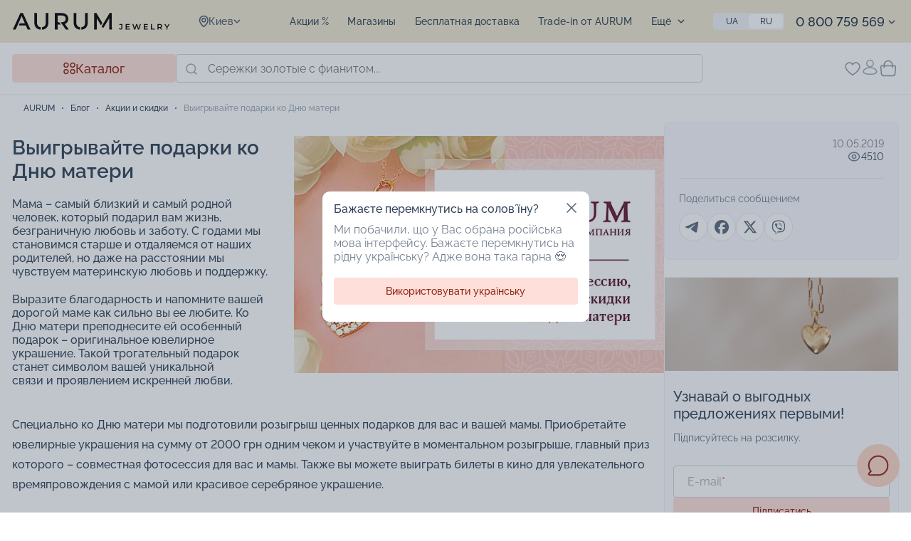

--- FILE ---
content_type: text/html; charset=utf-8
request_url: https://aurum.in.ua/blog/aktsii-i-predlozheniya/vyigryvayte-podarki-ko-dnyu-materi/
body_size: 51030
content:
<!DOCTYPE html>
<html xmlns="http://www.w3.org/1999/xhtml" xml:lang="ru" lang="ru">
<head><script>(function(w,i,g){w[g]=w[g]||[];if(typeof w[g].push=='function')w[g].push(i)})
(window,'GTM-TT94GBN','google_tags_first_party');</script><script>(function(w,d,s,l){w[l]=w[l]||[];(function(){w[l].push(arguments);})('set', 'developer_id.dY2E1Nz', true);
		var f=d.getElementsByTagName(s)[0],
		j=d.createElement(s);j.async=true;j.src='/e2o6/';
		f.parentNode.insertBefore(j,f);
		})(window,document,'script','dataLayer');</script><link href="/local/templates/new-design/public/css/fonts.css" rel="preload" as="style"><link href="/bitrix/cache/css/s1/new-design/template_9331374f807631513e45ef313fc27ab8/template_9331374f807631513e45ef313fc27ab8_v1.css?176842831268907" rel="preload" as="style"><link href="https://ppcalc.privatbank.ua/pp_calculator/resources/js/calculator.js" rel="preload" as="script"><link href="/bitrix/js/main/core/core.js?1743059200498479" rel="preload" as="script"><link href="/bitrix/cache/js/s1/new-design/kernel_main/kernel_main_v1.js?1768431618249964" rel="preload" as="script"><link href="/bitrix/js/ui/dexie/dist/dexie3.bundle.js?1743058894187520" rel="preload" as="script"><link href="/bitrix/js/main/core/core_ls.js?17430591614201" rel="preload" as="script"><link href="/bitrix/js/main/core/core_frame_cache.js?174305916116944" rel="preload" as="script"><link href="/bitrix/cache/js/s1/new-design/page_9e658635f6142c95a78fc65c3a6d6caa/page_9e658635f6142c95a78fc65c3a6d6caa_v1.js?1768428312246142" rel="preload" as="script"><link href="https://www.googletagmanager.com/gtag/js?id=G-87YGE4VXGJ" rel="preload" as="script"><link href="https://www.googletagmanager.com/gtag/js?id=AW-823599185" rel="preload" as="script">
    <!-- TikTok Pixel Code Start -->
<!-- TikTok Pixel Code End -->    
    <title>Вигравайте подарунки до Дня матері - ювелірний інтернет-магазин AURUM</title>

    <link rel="canonical" href="https://aurum.in.ua/blog/aktsii-i-predlozheniya/vyigryvayte-podarki-ko-dnyu-materi/"/>

    <link rel="alternate" hreflang="ru" href="https://aurum.in.ua/blog/aktsii-i-predlozheniya/vyigryvayte-podarki-ko-dnyu-materi/">
<link rel="alternate" hreflang="uk" href="https://aurum.in.ua/ua/blog/aktsii-i-predlozheniya/vyigryvayte-podarki-ko-dnyu-materi/">    <link rel="manifest" href="/local/templates/new-design/manifest.json">

<meta name="mobile-web-app-capable" content="yes">
<meta name="apple-mobile-web-app-capable" content="yes">
<meta name="application-name" content="AURUM">
<meta name="apple-mobile-web-app-title" content="AURUM">
<meta name="theme-color" content="#ffdfd9">
<meta name="msapplication-navbutton-color" content="#ffdfd9">
<meta name="apple-mobile-web-app-status-bar-style" content="black-translucent">
<meta name="msapplication-starturl" content="/">
<meta name="viewport" content="width=device-width, initial-scale=1, shrink-to-fit=no">
    <link rel="shortcut icon" type="image/svg+xml" href="/favicon.svg" />
    <link rel="mask-icon" href="/mask-icon.svg" color="#515652">

    <meta name="format-detection" content="telephone=no">
    <meta name="viewport" content="width=device-width, initial-scale=1, maximum-scale=2">
    <link rel="preconnect" href="https://fonts.googleapis.com">
    <link rel="preconnect" href="https://fonts.gstatic.com" crossorigin>
    <link href="/local/templates/new-design/public/css/fonts.css" rel="stylesheet">

    
<link rel="apple-touch-icon" href="/local/templates/new-design/resources/img/pwa/apple-touch-icon.png">

<link rel="manifest" href="/local/templates/new-design/manifest.json">

<meta name="mobile-web-app-capable" content="yes">
<meta name="apple-mobile-web-app-capable" content="yes">
<meta name="application-name" content="AURUM">
<meta name="apple-mobile-web-app-title" content="AURUM">
<meta name="theme-color" content="#ffdfd9">
<meta name="msapplication-navbutton-color" content="#ffdfd9">
<meta name="apple-mobile-web-app-status-bar-style" content="black-translucent">
<meta name="msapplication-starturl" content="/">
<meta name="viewport" content="width=device-width, initial-scale=1, shrink-to-fit=no">

<link rel="icon" type="image/png" sizes="192x192" href="/local/templates/new-design/resources/img/pwa/android-chrome-192x192.png">
<link rel="apple-touch-icon" type="image/png" sizes="192x192" href="/local/templates/new-design/resources/img/pwa/android-chrome-192x192.png">
<link rel="icon" type="image/png" sizes="512x512" href="/local/templates/new-design/resources/img/pwa/android-chrome-512x512.png">
<link rel="apple-touch-icon" type="image/png" sizes="512x512" href="/local/templates/new-design/resources/img/pwa/android-chrome-512x512.png">
<link rel="icon" type="image/png" sizes="16x16" href="/local/templates/new-design/resources/img/pwa/favicon-16x16.png">
<link rel="apple-touch-icon" type="image/png" sizes="16x16" href="/local/templates/new-design/resources/img/pwa/favicon-16x16.png">
<link rel="icon" type="image/png" sizes="32x32" href="/local/templates/new-design/resources/img/pwa/favicon-32x32.png">
<link rel="apple-touch-icon" type="image/png" sizes="32x32" href="/local/templates/new-design/resources/img/pwa/favicon-32x32.png">

<meta name="format-detection" content="telephone=no">
<meta name="viewport" content="width=device-width, initial-scale=1, maximum-scale=2">
        <meta http-equiv="Content-Type" content="text/html; charset=utf-8" />
<meta name="robots" content="index, follow" />
<meta name="description" content="AURUM ▷ Вигравайте подарунки до Дня матері ✔Найвигідніші пропозиції ➥ • АКЦІЇ • ЗНИЖКИ ☎ 0 800 759 569." />
<script data-skip-moving="true">(function(w, d) {var v = w.frameCacheVars = {"CACHE_MODE":"HTMLCACHE","storageBlocks":[],"dynamicBlocks":{"region_selector_new":"9686537cf3df","wish_pc":"7971160bd31b","account_menu":"cab8cf62a87e","basket_top":"2125aa019538","catalog_menu_mobile":"7ae0fb3ac851","oTW4ml":"d41d8cd98f00"},"AUTO_UPDATE":true,"AUTO_UPDATE_TTL":120,"version":2};var inv = false;if (v.AUTO_UPDATE === false){if (v.AUTO_UPDATE_TTL && v.AUTO_UPDATE_TTL > 0){var lm = Date.parse(d.lastModified);if (!isNaN(lm)){var td = new Date().getTime();if ((lm + v.AUTO_UPDATE_TTL * 1000) >= td){w.frameRequestStart = false;w.preventAutoUpdate = true;return;}inv = true;}}else{w.frameRequestStart = false;w.preventAutoUpdate = true;return;}}var r = w.XMLHttpRequest ? new XMLHttpRequest() : (w.ActiveXObject ? new w.ActiveXObject("Microsoft.XMLHTTP") : null);if (!r) { return; }w.frameRequestStart = true;var m = v.CACHE_MODE; var l = w.location; var x = new Date().getTime();var q = "?bxrand=" + x + (l.search.length > 0 ? "&" + l.search.substring(1) : "");var u = l.protocol + "//" + l.host + l.pathname + q;r.open("GET", u, true);r.setRequestHeader("BX-ACTION-TYPE", "get_dynamic");r.setRequestHeader("X-Bitrix-Composite", "get_dynamic");r.setRequestHeader("BX-CACHE-MODE", m);r.setRequestHeader("BX-CACHE-BLOCKS", v.dynamicBlocks ? JSON.stringify(v.dynamicBlocks) : "");if (inv){r.setRequestHeader("BX-INVALIDATE-CACHE", "Y");}try { r.setRequestHeader("BX-REF", d.referrer || "");} catch(e) {}if (m === "APPCACHE"){r.setRequestHeader("BX-APPCACHE-PARAMS", JSON.stringify(v.PARAMS));r.setRequestHeader("BX-APPCACHE-URL", v.PAGE_URL ? v.PAGE_URL : "");}r.onreadystatechange = function() {if (r.readyState != 4) { return; }var a = r.getResponseHeader("BX-RAND");var b = w.BX && w.BX.frameCache ? w.BX.frameCache : false;if (a != x || !((r.status >= 200 && r.status < 300) || r.status === 304 || r.status === 1223 || r.status === 0)){var f = {error:true, reason:a!=x?"bad_rand":"bad_status", url:u, xhr:r, status:r.status};if (w.BX && w.BX.ready && b){BX.ready(function() {setTimeout(function(){BX.onCustomEvent("onFrameDataRequestFail", [f]);}, 0);});}w.frameRequestFail = f;return;}if (b){b.onFrameDataReceived(r.responseText);if (!w.frameUpdateInvoked){b.update(false);}w.frameUpdateInvoked = true;}else{w.frameDataString = r.responseText;}};r.send();var p = w.performance;if (p && p.addEventListener && p.getEntries && p.setResourceTimingBufferSize){var e = 'resourcetimingbufferfull';var h = function() {if (w.BX && w.BX.frameCache && w.BX.frameCache.frameDataInserted){p.removeEventListener(e, h);}else {p.setResourceTimingBufferSize(p.getEntries().length + 50);}};p.addEventListener(e, h);}})(window, document);</script>
<script data-skip-moving="true">(function(w, d, n) {var cl = "bx-core";var ht = d.documentElement;var htc = ht ? ht.className : undefined;if (htc === undefined || htc.indexOf(cl) !== -1){return;}var ua = n.userAgent;if (/(iPad;)|(iPhone;)/i.test(ua)){cl += " bx-ios";}else if (/Windows/i.test(ua)){cl += ' bx-win';}else if (/Macintosh/i.test(ua)){cl += " bx-mac";}else if (/Linux/i.test(ua) && !/Android/i.test(ua)){cl += " bx-linux";}else if (/Android/i.test(ua)){cl += " bx-android";}cl += (/(ipad|iphone|android|mobile|touch)/i.test(ua) ? " bx-touch" : " bx-no-touch");cl += w.devicePixelRatio && w.devicePixelRatio >= 2? " bx-retina": " bx-no-retina";if (/AppleWebKit/.test(ua)){cl += " bx-chrome";}else if (/Opera/.test(ua)){cl += " bx-opera";}else if (/Firefox/.test(ua)){cl += " bx-firefox";}ht.className = htc ? htc + " " + cl : cl;})(window, document, navigator);</script>


<link href="/bitrix/cache/css/s1/new-design/template_9331374f807631513e45ef313fc27ab8/template_9331374f807631513e45ef313fc27ab8_v1.css?176842831268907" type="text/css"  data-template-style="true" rel="stylesheet" />







<script type='application/ld+json'>{"@context":"https:\/\/schema.org","@type":"NewsArticle","mainEntityOfPage":{"@type":"WebPage","@id":"https:\/\/aurum.in.ua\/blog\/aktsii-i-predlozheniya\/vyigryvayte-podarki-ko-dnyu-materi\/"},"headline":"\u0412\u044b\u0438\u0433\u0440\u044b\u0432\u0430\u0439\u0442\u0435 \u043f\u043e\u0434\u0430\u0440\u043a\u0438 \u043a\u043e \u0414\u043d\u044e \u043c\u0430\u0442\u0435\u0440\u0438","image":["https:\/\/aurum.in.ua\/upload\/resize_cache\/iblock\/0dd\/520_346_1\/0dd074a8b7071932731044761126d7b7.webp"],"datePublished":"2019-05-10T16:21:00+03:00","dateModified":"2024-01-09T09:14:27+02:00","author":{"@type":"Organization","name":"AURUM"},"publisher":{"@type":"Organization","name":"AURUM","logo":{"@type":"ImageObject","url":"https:\/\/aurum.in.ua\/local\/templates\/new-design\/img\/logo.svg"}}}</script>
<meta property="og:site_name" content="AURUM Jewelry">
<meta property="og:url" content="https://aurum.in.ua/blog/aktsii-i-predlozheniya/vyigryvayte-podarki-ko-dnyu-materi/">
<meta property="og:title" content="Вигравайте подарунки до Дня матері - ювелірний інтернет-магазин AURUM">
<meta property="og:description" content="AURUM ▷ Вигравайте подарунки до Дня матері ✔Найвигідніші пропозиції ➥ • АКЦІЇ • ЗНИЖКИ ☎ 0 800 759 569.">
<meta property="og:locale" content="ru_UA">
<meta property="og:locale:alternate" content="uk_UA">



    <!-- Google tag (gtag.js) -->
<script data-skip-moving="true" async defer src="https://www.googletagmanager.com/gtag/js?id=G-87YGE4VXGJ"></script>
<script data-skip-moving="true">
    window.dataLayer = window.dataLayer || [];
    function gtag(){dataLayer.push(arguments)};
    gtag('js', new Date());
    gtag('config', 'G-87YGE4VXGJ');
</script>

<!-- Facebook Pixel Code -->
<script data-skip-moving="true">
    !function(f,b,e,v,n,t,s)
    {if(f.fbq)return;n=f.fbq=function(){n.callMethod?
        n.callMethod.apply(n,arguments):n.queue.push(arguments)};
        if(!f._fbq)f._fbq=n;n.push=n;n.loaded=!0;n.version='2.0';
        n.queue=[];t=b.createElement(e);t.async=!0;
        t.src=v;s=b.getElementsByTagName(e)[0];
        s.parentNode.insertBefore(t,s)}(window, document,'script',
        'https://connect.facebook.net/en_US/fbevents.js');
    fbq('init', '1623343051425441');
    fbq('track', 'PageView');
</script>
<!-- End Facebook Pixel Code -->

<!-- Google Tag Manager -->
<script data-skip-moving="true">(function(w,d,s,l,i){w[l]=w[l]||[];w[l].push({'gtm.start':
            new Date().getTime(),event:'gtm.js'});var f=d.getElementsByTagName(s)[0],
        j=d.createElement(s),dl=l!='dataLayer'?'&l='+l:'';j.async=true;j.src=
        'https://www.googletagmanager.com/gtm.js?id='+i+dl;f.parentNode.insertBefore(j,f);
    })(window,document,'script','dataLayer','GTM-TT94GBN');
</script>
<!-- End Google Tag Manager -->

<!-- Google tag (gtag.js) -->
</head>
<body lang="ru">
    <!-- Facebook (noscript) -->
<noscript><img height="1" style="display:none" alt="" src="https://www.facebook.com/tr?id=1623343051425441&ev=PageView&noscript=1"/></noscript>
<!-- End Facebook (noscript) -->

<!-- Google Tag Manager (noscript) -->
<noscript><iframe src="https://www.googletagmanager.com/ns.html?id=GTM-TT94GBN" height="0" width="0" style="display:none;visibility:hidden"></iframe></noscript>
<!-- End Google Tag Manager (noscript) -->
    <div id="panel"></div>
    <header class="header">
        <div class="header__top">
            <div class="container">
                <div class="header__mob">
                                            <a class="logo" href="/" aria-label="logo">
                                            <img width="222" height="24" src="/local/templates/new-design/public/img/logo.svg" alt="Logo">
                                            </a>
                                                                <div class="notification"></div>
                                        <button class="burger" type="button" aria-label="burger" onclick="toggleMenu()"></button>
                </div>
                                <div id="bxdynamic_region_selector_new_start" style="display:none"></div><div class="location" onclick="toggleLocation()">
    <svg width="14" height="18"><use xlink:href="#pin-icon"></use></svg>
    <span>Киев</span>
    <svg class="arrow" width="10" height="10"><use xlink:href="#arrow-icon"></use></svg>
</div>
<div class="location-mob">
    <div class="btn-back" onclick="toggleLocation()">
        <svg width="16" height="12"><use xlink:href="#arrowR-icon"></use></svg>
        Выбор города    </div>
    <div class="title">Выбранный город: <strong>Киев</strong></div>
    <div class="text-grey">Находитесь в другом городе? Выберите его</div>
    <div class="location-search">
        <input class="form-control" type="text" placeholder="Введите название города" onkeyup="searchRegion(this)">
        <div class="close-icon" onclick="searchRegionClose(this)"><svg width="10" height="10"><use xlink:href="#close-icon"></use></svg></div>
        <svg class="search-icon" width="16" height="16"><use xlink:href="#search-icon"></use></svg>
        <div class="location-search__list">
            <div class="js-list"></div>
                            <span onclick="selectRegion(false, 'L2Jsb2cvYWt0c2lpLWktcHJlZGxvemhlbml5YS92eWlncnl2YXl0ZS1wb2RhcmtpLWtvLWRueXUtbWF0ZXJpLw==')">Вся Украина</span>
                                                                                <span onclick="selectRegion('8d5a980d-391c-11dd-90d9-001a92567626', 'L2Jsb2cvYWt0c2lpLWktcHJlZGxvemhlbml5YS92eWlncnl2YXl0ZS1wb2RhcmtpLWtvLWRueXUtbWF0ZXJpLw==')">
                                        Киев                                </span>
                                                                                                                                            <span onclick="selectRegion('db5c88f0-391c-11dd-90d9-001a92567626', 'L2Jsb2cvYWt0c2lpLWktcHJlZGxvemhlbml5YS92eWlncnl2YXl0ZS1wb2RhcmtpLWtvLWRueXUtbWF0ZXJpLw==')">
                                        Днепр                                </span>
                                                                                    <span onclick="selectRegion('db5c88e0-391c-11dd-90d9-001a92567626', 'L2Jsb2cvYWt0c2lpLWktcHJlZGxvemhlbml5YS92eWlncnl2YXl0ZS1wb2RhcmtpLWtvLWRueXUtbWF0ZXJpLw==')">
                                        Харьков                                </span>
                                                                                                                <span onclick="selectRegion('db5c88f5-391c-11dd-90d9-001a92567626', 'L2Jsb2cvYWt0c2lpLWktcHJlZGxvemhlbml5YS92eWlncnl2YXl0ZS1wb2RhcmtpLWtvLWRueXUtbWF0ZXJpLw==')">
                                        Львов                                </span>
                                                                                                                                                                                                                                                                                        <span onclick="selectRegion('db5c88d0-391c-11dd-90d9-001a92567626', 'L2Jsb2cvYWt0c2lpLWktcHJlZGxvemhlbml5YS92eWlncnl2YXl0ZS1wb2RhcmtpLWtvLWRueXUtbWF0ZXJpLw==')">
                                        Одесса                                </span>
                                                                                                                                                                                                                                                                                        <span onclick="selectRegion('db5c890d-391c-11dd-90d9-001a92567626', 'L2Jsb2cvYWt0c2lpLWktcHJlZGxvemhlbml5YS92eWlncnl2YXl0ZS1wb2RhcmtpLWtvLWRueXUtbWF0ZXJpLw==')">
                                        Кривой Рог                                </span>
                                                                                                                <span onclick="selectRegion('db5c88c6-391c-11dd-90d9-001a92567626', 'L2Jsb2cvYWt0c2lpLWktcHJlZGxvemhlbml5YS92eWlncnl2YXl0ZS1wb2RhcmtpLWtvLWRueXUtbWF0ZXJpLw==')">
                                        Запорожье                                </span>
                                                                                                                                                                                                                                        </div>
    </div>
</div><div id="bxdynamic_region_selector_new_end" style="display:none"></div>
                
    <div class="top-menu">
        <ul>
                            <li>
                    <a href="/actions/">Акции %</a>
                </li>
                            <li>
                    <a href="/shops/">Магазины</a>
                </li>
                            <li>
                    <a href="/blog/rekomendatsii/dostavka/">Бесплатная доставка</a>
                </li>
                            <li>
                    <a href="/blog/rekomendatsii/trade-in-vremya-obnovlyatsya-yuvelirnyy-obmen-ustarevshee-na-novoe/">Trade-in от AURUM</a>
                </li>
                            <li>
                    <a href="/cer/">Проверить подарочный сертификат</a>
                </li>
                            <li>
                    <a href="/blog/">Блог</a>
                </li>
                            <li>
                    <a href="/blog/rekomendatsii/kontakty/">Контакты</a>
                </li>
                            <li>
                    <a href="/blog/rekomendatsii/diskontnaya-programma/">Программа лояльности</a>
                </li>
                            <li>
                    <a href="/blog/rekomendatsii/o-aurum/">Про нас</a>
                </li>
                    </ul>
    </div>

                    <div class="more dropdown">
    <div class="dropdown-toggle">
        Ещё        <svg class="arrow" width="10" height="10"><use xlink:href="#arrow-icon"></use></svg>
    </div>
    <ul class="dropdown-menu"></ul>
</div>                    
<div class="lang-switch">
                        <a onclick="setLang('/ua/')" href="/ua/blog/aktsii-i-predlozheniya/vyigryvayte-podarki-ko-dnyu-materi/">Ua</a>
                                <span>Ru</span>
            </div>                
                <div class="dropdown phones">
            <a href="tel:0800759569">
            0 800 759 569        </a>
    <div class="dropdown-toggle">
        <svg class="arrow" width="10" height="10">
            <use xlink:href="#arrow-icon"></use>
        </svg>
    </div>
    <div class="dropdown-menu">
            <div class="item">
        <a href="tel:0730000750">
            0 730 000 750        </a>
    </div>
    <div class="item">
        <a href="tel:0443539256">
            0 443 539 256        </a>
    </div>
    <div class="item">
        <a href="tel:0800759569">
            0 800 759 569        </a>
    </div>
        
<div class="item msg">
            <a rel="nofollow" href="viber://pa?chatURI=aurum_in_ua" target="_blank" aria-label="viber">
            <img src="/upload/iblock/afb/0qc190gemwpvlp8nldlo372ozd284reo.svg" alt="Viber">
        </a>
            <a rel="nofollow" href="https://m.me/ksdaurum" target="_blank" aria-label="viber">
            <img src="/upload/iblock/952/mb7c68diqher547b1ahgte0c2vdwpc3u.svg" alt="Messenger">
        </a>
            <a rel="nofollow" href="https://telegram.me/auruminfo_bot" target="_blank" aria-label="viber">
            <img src="/upload/iblock/6cf/nnaq14s7743xnjec5ljjp1kjfm1wuwy8.svg" alt="Telegram">
        </a>
    </div>

        <div class="item">
            <a href="/cdn-cgi/l/email-protection#14677c7b645475616661793a7d7a3a6175">
                <span class="__cf_email__" data-cfemail="deadb6b1ae9ebfabacabb3f0b7b0f0abbf">[email&#160;protected]</span>            </a>
        </div>
        <div class="item">
            c 9:00 до 20:00 Пн-Вс        </div>
        <div class="item callback-form">
    <form id="callback">
        <span class="label text-muted">Перезвонить вам?</span>
        <div class="form-group">
            <input class="form-control" type="tel" placeholder="&nbsp;" required>
            <label class="form-placeholder">
                Телефон<span class="required-star">*</span>
            </label>
            <div class="invalid-feedback d-none">Неверный номер телефона</div>
        </div>
        <button class="btn" type="submit">Позвоните</button>
    </form>
</div>    </div>
</div>                                <div class="contacts">
                    <div class="row">
                        <div class="phone">
                                    <a href="tel:0800759569">
            0 800 759 569        </a>
                            <span>с 9:00 до 20:00 без выходных</span>
                        </div>
                        
<div class="item msg">
            <a rel="nofollow" href="viber://pa?chatURI=aurum_in_ua" target="_blank" aria-label="viber">
            <img src="/upload/iblock/afb/0qc190gemwpvlp8nldlo372ozd284reo.svg" alt="Viber">
        </a>
            <a rel="nofollow" href="https://m.me/ksdaurum" target="_blank" aria-label="viber">
            <img src="/upload/iblock/952/mb7c68diqher547b1ahgte0c2vdwpc3u.svg" alt="Messenger">
        </a>
            <a rel="nofollow" href="https://telegram.me/auruminfo_bot" target="_blank" aria-label="viber">
            <img src="/upload/iblock/6cf/nnaq14s7743xnjec5ljjp1kjfm1wuwy8.svg" alt="Telegram">
        </a>
    </div>

                    </div>
                    
<div class="soc">
            <a rel="nofollow" target="_blank" href="https://www.tiktok.com/@aurum_jewelry.ua">
            <span class="icon">
                <img src="/upload/iblock/09b/62al7cj1jmmklpfy0vqbof2jyei89xtz.svg" alt="TikTok">
            </span>
            <span>
                <span class="name">TikTok</span>
                <span class="subs">1 200+</span>
            </span>
        </a>
            <a rel="nofollow" target="_blank" href="https://www.youtube.com/@ksdaurum5774">
            <span class="icon">
                <img src="/upload/iblock/675/n00ks3uudawjwuj77b2h22gtjmoqez6g.svg" alt="YouTube">
            </span>
            <span>
                <span class="name">YouTube</span>
                <span class="subs">1 000+</span>
            </span>
        </a>
            <a rel="nofollow" target="_blank" href="https://www.facebook.com/ksdaurum">
            <span class="icon">
                <img src="/upload/iblock/aef/veonn88br4ncwt5g8xsf217w9ykt4b6g.svg" alt="Facebook">
            </span>
            <span>
                <span class="name">Facebook</span>
                <span class="subs">33 000+</span>
            </span>
        </a>
            <a rel="nofollow" target="_blank" href="https://www.instagram.com/aurum_jewelry">
            <span class="icon">
                <img src="/upload/iblock/6ce/s5znifz89pdshizcvs3036q4teeccse0.svg" alt="Instagram">
            </span>
            <span>
                <span class="name">Instagram</span>
                <span class="subs">50 000+</span>
            </span>
        </a>
    </div>                </div>
                            </div>
        </div>
                <div class="header__main">
            <div class="container">
                <div class="btn btn-catalog" onclick="toggleCatalog()">
                    <svg width="17" height="18"><use xlink:href="#catalog-icon"></use></svg>
                    Каталог                </div>
                <div class="search__mob" onclick="toggleSearch()">
    <svg width="16" height="16"><use xlink:href="#search-icon"></use></svg>
    Поиск украшений</div>
<div class="search">
        <form action="/c/" class="search__form">
    <input class="form-control" type="text" name="q" placeholder="Сережки золотые с фианитом..." autocomplete="off" value="">
        <button class="search__btn" type="submit" aria-label="search btn">
        <svg width="16" height="16"><use xlink:href="#search-icon"></use></svg>
    </button>
    <button class="search__close" type="submit" onclick="searchClose(this)" aria-label="search close">
        <svg width="13" height="13"><use xlink:href="#close-icon"></use></svg>
    </button>
</form>
<div class="search__result">
    <div class="search__inner custom-scroll">
            </div>
</div>

    </div>                <div class="actions">
                                        <div id="bxdynamic_wish_pc_start" style="display:none"></div>    <a href="/favorites/" class="actions__wish">
        <span class="icon">
            <svg width="22" height="20"><use xlink:href="#wish-icon"></use></svg>
        </span>
        <span class="mob">Избранное</span>
    </a>
<div id="bxdynamic_wish_pc_end" style="display:none"></div>                    <div id="bxdynamic_account_menu_start" style="display:none"></div>    <div onclick="openModal('#authModal');"  class="actions__user" aria-label="user">
        <svg width="21" height="23"><use xlink:href="#user-icon"></use></svg>
        <span class="mob">
             Личный кабинет        </span>
    </div>
<div id="bxdynamic_account_menu_end" style="display:none"></div>                    <div id="bxdynamic_basket_top_start" style="display:none"></div>    <a href="/basket/" class="actions__cart">
        <span class="icon">
            <svg width="24" height="24"><use xlink:href="#cart-icon"></use></svg>
        </span>
        <span class="mob">Корзина</span>
    </a>
<div id="bxdynamic_basket_top_end" style="display:none"></div>                </div>
            </div>
        </div>
        
<div class="catalog-menu container">
    <div class="catalog-menu__inner">
        <div class="catalog-menu__header">
            <div class="title">Каталог</div>
            <div class="tabs">
                                                            <span class="active"
                              data-target="#catalogTab_ALL">Всем</span>
                                                                                <span data-target="#catalogTab_0">Мужчинам</span>
                                                                                <span data-target="#catalogTab_1">Детям</span>
                                                </div>
            <span class="catalog-close">
                <svg onclick="toggleCatalog()" width="18" height="18"><use xlink:href="#close-icon"></use></svg>
            </span>
        </div>
        <div class="catalog-menu__wrap custom-scroll tab-catalog">
                             <div id="catalogTab_ALL" class="tab-catalog__item active">
                    <div class="nav-list">
                                                                                                                <div class="item ">
                                                            <div class="tab-catalog__toggle">
                                    <div class="img">
                                        <span style="background-image:url(/upload/uf/f4d/vp152f85463i42clgll84bud4eu9zg1e.png)"></span>
                                    </div>
                                    <span>Кольца</span>
                                </div>
                                                                    <div class="sub-list">
                                                                                                                                    <a href="/c/koltsa/" class="item large">
                                                                                        <div class="tab-sub__toggle">
                                                <div class="img">
                                                    <span style="background-image:url(/upload/uf/3f8/gm3q0j75uqcvpl8267wyddefevbhvn49.png)"></span>
                                                </div>
                                                <span>Все кольца</span>
                                            </div>
                                                                                                                                        </a>
                                                                                                                                                                                <div class="item ">
                                                                                        <div class="tab-sub__toggle">
                                                <div class="img">
                                                    <span style="background-image:url(/upload/uf/b53/v922c27iuv2belpm9lfa7vewj3h816c0.png)"></span>
                                                </div>
                                                <span>Обручальные кольца</span>
                                            </div>
                                                                                            <div class="menu-list">
                                                                                                                                                                         <a href="/c/koltsa/f/tip-izdeliya:obruchalnye/" class="item">
                                                                                                                    <div class="img">
                                                                <span style="background-image:url(/upload/uf/49d/hvnad96hmknciz9wisde42h57brsvevc.png)"></span>
                                                            </div>
                                                            <span>Все обручальные кольца</span>
                                                                                                                    </a>
                                                                                                                                                                                                                                 <a href="/c/koltsa/f/tip-izdeliya:obruchalnye_tip-obruchalok:klassicheskie/" class="item">
                                                                                                                    <div class="img">
                                                                <span style="background-image:url(/upload/uf/07c/1o5jpxsdiq1z1zxpjbwnaepy4v2lctfo.png)"></span>
                                                            </div>
                                                            <span>Классические обручальные кольца</span>
                                                                                                                    </a>
                                                                                                                                                                                                                                <div 
                                                                class="item "
                                                                onclick="openPage('L2Mva29sdHNhL2YvdGlwLWl6ZGVsaXlhOm9icnVjaGFsbnllX3RpcC1vYnJ1Y2hhbG9rOmtvbWZvcnQv')"
                                                            >
                                                                                                                    <div class="img">
                                                                <span style="background-image:url(/upload/uf/bb0/t0rzikhgkmtp6qt4zkkapujzp72ybiq4.png)"></span>
                                                            </div>
                                                            <span>Обручальные кольца комфорт</span>
                                                                                                                    </div>
                                                                                                                                                                                                                                 <a href="/c/koltsa/f/tip-izdeliya:obruchalnye_tip-obruchalok:amerikanka/" class="item">
                                                                                                                    <div class="img">
                                                                <span style="background-image:url(/upload/uf/6ae/xc2ib2tla92hfkpfj03ycmogqyqu0m6x.png)"></span>
                                                            </div>
                                                            <span>Обручальные кольца Американки</span>
                                                                                                                    </a>
                                                                                                                                                                                                                                <div 
                                                                class="item "
                                                                onclick="openPage('L2Mva29sdHNhL2YvY29sb3ItbWV0YWxsOmtyYXNueXlfbWV0YWxsOnpvbG90b190aXAtaXpkZWxpeWE6b2JydWNoYWxueWUv')"
                                                            >
                                                                                                                    <div class="img">
                                                                <span style="background-image:url(/upload/uf/12d/ncgfmzwjlt10r8fu6unfzznaz6mm3gz5.png)"></span>
                                                            </div>
                                                            <span>Обручальные кольца с красного золота</span>
                                                                                                                    </div>
                                                                                                                                                                                                                                 <a href="/c/koltsa/f/metall:zoloto_tip-izdeliya:obruchalnye_color-metall:belyy/" class="item">
                                                                                                                    <div class="img">
                                                                <span style="background-image:url(/upload/uf/4e9/zgtcwommfysft39uukn50tgg9ls8hkoc.png)"></span>
                                                            </div>
                                                            <span>Обручальные кольца с белого золота</span>
                                                                                                                    </a>
                                                                                                                                                                                                                                <div 
                                                                class="item "
                                                                onclick="openPage('L2Mva29sdHNhL2YvY29sb3ItbWV0YWxsOmtvbWJpbmlyb3Zhbm55eV9tZXRhbGw6em9sb3RvX3RpcC1pemRlbGl5YTpvYnJ1Y2hhbG55ZS8=')"
                                                            >
                                                                                                                    <div class="img">
                                                                <span style="background-image:url(/upload/uf/28a/7bx5pppj8j72iaofh3923eplt40ylogc.png)"></span>
                                                            </div>
                                                            <span>Обручальные кольца с комбинированного золота</span>
                                                                                                                    </div>
                                                                                                                                                                                                                                 <a href="/c/koltsa/f/tip-izdeliya:obruchalnye_design:s-kamnyami/" class="item">
                                                                                                                    <div class="img">
                                                                <span style="background-image:url(/upload/uf/452/3go5343w2vn335hw5fp4lrjh02df5m4f.png)"></span>
                                                            </div>
                                                            <span>Обручальные кольца с камнями</span>
                                                                                                                    </a>
                                                                                                                                                                                                                                 <a href="/c/koltsa/f/style:fashion_tip-izdeliya:obruchalnye/" class="item">
                                                                                                                    <div class="img">
                                                                <span style="background-image:url(/upload/uf/72c/2ueh4otc46jxgx2vtv5v002tapmdcmha.png)"></span>
                                                            </div>
                                                            <span>Модные обручальные кольца</span>
                                                                                                                    </a>
                                                                                                                                                            </div>
                                                                                                                                        </div>
                                                                                                                                                                                <div class="item ">
                                                                                        <div class="tab-sub__toggle">
                                                <div class="img">
                                                    <span style="background-image:url(/upload/uf/57b/nzfum1qnhuy21d2birq8qtinwe6ne8bw.png)"></span>
                                                </div>
                                                <span>Помолвочные кольца</span>
                                            </div>
                                                                                            <div class="menu-list">
                                                                                                                                                                         <a href="/c/koltsa/f/tip-izdeliya:pomolvochnye/" class="item">
                                                                                                                    <div class="img">
                                                                <span style="background-image:url(/upload/uf/ec0/t3qynf6pehntolua31y2phrkon5at75z.png)"></span>
                                                            </div>
                                                            <span>Все помолвочные кольца</span>
                                                                                                                    </a>
                                                                                                                                                                                                                                 <a href="/c/koltsa/f/vstavka:brilliant_tip-izdeliya:pomolvochnye/" class="item">
                                                                                                                    <div class="img">
                                                                <span style="background-image:url(/upload/uf/6cb/ihjer13158zodgyhej1j11p14zixxbnz.png)"></span>
                                                            </div>
                                                            <span>Помолвочные кольца с бриллиантами</span>
                                                                                                                    </a>
                                                                                                                                                                                                                                <div 
                                                                class="item "
                                                                onclick="openPage('L2Mva29sdHNhL2YvY29sb3ItbWV0YWxsOmJlbHl5X21ldGFsbDp6b2xvdG9fdGlwLWl6ZGVsaXlhOnBvbW9sdm9jaG55ZS8=')"
                                                            >
                                                                                                                    <div class="img">
                                                                <span style="background-image:url(/upload/uf/463/udooc7ot5ozuqm05apn54inhw27nz99i.png)"></span>
                                                            </div>
                                                            <span>Помолвочные кольца с белого золота</span>
                                                                                                                    </div>
                                                                                                                                                                                                                                <div 
                                                                class="item "
                                                                onclick="openPage('L2Mva29sdHNhL2YvY29sb3ItbWV0YWxsOmtyYXNueXlfbWV0YWxsOnpvbG90b190aXAtaXpkZWxpeWE6cG9tb2x2b2NobnllLw==')"
                                                            >
                                                                                                                    <div class="img">
                                                                <span style="background-image:url(/upload/uf/8dd/l25228i86p6gfkxymuhq0ui8qsaj2khn.png)"></span>
                                                            </div>
                                                            <span>Помолвочные кольца с красного золота</span>
                                                                                                                    </div>
                                                                                                                                                                                                                                <div 
                                                                class="item "
                                                                onclick="openPage('L2Mva29sdHNhL2YvY29sb3ItbWV0YWxsOmtvbWJpbmlyb3Zhbm55eV9tZXRhbGw6em9sb3RvX3RpcC1pemRlbGl5YTpwb21vbHZvY2hueWUv')"
                                                            >
                                                                                                                    <div class="img">
                                                                <span style="background-image:url(/upload/uf/e90/66f0aot3l8pssomgypi15mja57s4grp1.png)"></span>
                                                            </div>
                                                            <span>Помолвочные кольца с комбинированного золота</span>
                                                                                                                    </div>
                                                                                                                                                                                                                                <div 
                                                                class="item "
                                                                onclick="openPage('L2Mva29sdHNhL2YvZGVzaWduOnMtMS1rYW1uZW1fdGlwLWl6ZGVsaXlhOnBvbW9sdm9jaG55ZS8=')"
                                                            >
                                                                                                                    <div class="img">
                                                                <span style="background-image:url(/upload/uf/b4f/8igjlb35qqn7uqm5rjje8ph586cvp3jc.png)"></span>
                                                            </div>
                                                            <span>Помолвочные кольца с 1 камнем</span>
                                                                                                                    </div>
                                                                                                                                                                                                                                <div 
                                                                class="item "
                                                                onclick="openPage('L2Mva29sdHNhL2YvZGVzaWduOnMtZG9yb3poa295LWthbW5leV90aXAtaXpkZWxpeWE6cG9tb2x2b2NobnllLw==')"
                                                            >
                                                                                                                    <div class="img">
                                                                <span style="background-image:url(/upload/uf/42f/0a1v0gtwlgji8h119na6qyjaj1y8dvis.png)"></span>
                                                            </div>
                                                            <span>Помолвочные кольца с дорожкой</span>
                                                                                                                    </div>
                                                                                                                                                                                                                                <div 
                                                                class="item "
                                                                onclick="openPage('L2Mva29sdHNhL2YvdGlwLWl6ZGVsaXlhOnBvbW9sdm9jaG55ZV92c3RhdmthOnRzaXJrb25peS8=')"
                                                            >
                                                                                                                    <div class="img">
                                                                <span style="background-image:url(/upload/uf/951/97sxhii2ny3f28kisnvu119jq7v669wk.png)"></span>
                                                            </div>
                                                            <span>Помолвочные кольца с фианитами</span>
                                                                                                                    </div>
                                                                                                                                                            </div>
                                                                                                                                        </div>
                                                                                                                                                                                <div class="item ">
                                                                                        <div class="tab-sub__toggle">
                                                <div class="img">
                                                    <span style="background-image:url(/upload/uf/11f/rxrb44ilgctmxm3cuzttcdtwyc3a60n0.png)"></span>
                                                </div>
                                                <span>Золотые кольца</span>
                                            </div>
                                                                                            <div class="menu-list">
                                                                                                                                                                         <a href="/c/koltsa/f/metall:zoloto/" class="item">
                                                                                                                    <div class="img">
                                                                <span style="background-image:url(/upload/uf/7ac/bc90yt44t86f1mk20tkmsqht7eacamdj.png)"></span>
                                                            </div>
                                                            <span>Все золотые кольца</span>
                                                                                                                    </a>
                                                                                                                                                                                                                                 <a href="/c/koltsa/f/metall:zoloto_tip-izdeliya:pomolvochnye/" class="item">
                                                                                                                    <div class="img">
                                                                <span style="background-image:url(/upload/uf/fd7/vrdrvvcddujrayc6r9nmp65dzxqp89kk.png)"></span>
                                                            </div>
                                                            <span>Золотые кольца на помолвку</span>
                                                                                                                    </a>
                                                                                                                                                                                                                                 <a href="/c/koltsa/f/metall:zoloto_tip-izdeliya:obruchalnye/" class="item">
                                                                                                                    <div class="img">
                                                                <span style="background-image:url(/upload/uf/ba3/fmv6imixdymgz6zzj0lyvrq15h9x0p3m.png)"></span>
                                                            </div>
                                                            <span>Золотые обручальные кольца</span>
                                                                                                                    </a>
                                                                                                                                                                                                                                 <a href="/c/koltsa/f/metall:zoloto_design:bez-kamney/" class="item">
                                                                                                                    <div class="img">
                                                                <span style="background-image:url(/upload/uf/039/kw7pwfmeu33wt2xruvmd1q7xlsf74o9p.png)"></span>
                                                            </div>
                                                            <span>Золотые кольца без камней</span>
                                                                                                                    </a>
                                                                                                                                                                                                                                 <a href="/c/koltsa/f/vstavka:brilliant_metall:zoloto/" class="item">
                                                                                                                    <div class="img">
                                                                <span style="background-image:url(/upload/uf/8a4/tvikxsaqb6zgmlirwybr2xu1vnucfch2.png)"></span>
                                                            </div>
                                                            <span>Золотые кольца с бриллиантами</span>
                                                                                                                    </a>
                                                                                                                                                                                                                                 <a href="/c/koltsa/f/metall:zoloto_color-metall:belyy/" class="item">
                                                                                                                    <div class="img">
                                                                <span style="background-image:url(/upload/uf/856/mipu7v5k38dd3rsjf2m4bkxw2p6en40k.png)"></span>
                                                            </div>
                                                            <span>Золотые кольца с белого золота</span>
                                                                                                                    </a>
                                                                                                                                                                                                                                 <a href="/c/koltsa/f/forma:korona_metall:zoloto/" class="item">
                                                                                                                    <div class="img">
                                                                <span style="background-image:url(/upload/uf/09f/yrecoe0aj6ibokqorog10c7o6hwgvdo5.png)"></span>
                                                            </div>
                                                            <span>Золотые кольца корона</span>
                                                                                                                    </a>
                                                                                                                                                                                                                                 <a href="/c/koltsa/f/metall:zoloto_pokritiy:emal/" class="item">
                                                                                                                    <div class="img">
                                                                <span style="background-image:url(/upload/uf/730/xbjqvhqa00ho1w7ewht4oic0zh7pcq85.png)"></span>
                                                            </div>
                                                            <span>Золотые кольца с эмалью</span>
                                                                                                                    </a>
                                                                                                                                                                                                                                <div 
                                                                class="item "
                                                                onclick="openPage('L2Mva29sdHNhL2Yvc3R5bGU6dmFuLWtsaWZfbWV0YWxsOnpvbG90by8=')"
                                                            >
                                                                                                                    <div class="img">
                                                                <span style="background-image:url(/upload/uf/60a/1pu7l1jufatekbe5urn2zbfa00drdifx.png)"></span>
                                                            </div>
                                                            <span>Золотые кольца в стиле Ван Клиф</span>
                                                                                                                    </div>
                                                                                                                                                                                                                                <div 
                                                                class="item "
                                                                onclick="openPage('L2Mva29sdHNhL2YvbWV0YWxsOnpvbG90b19zdHlsZTpsdWktdml0b24v')"
                                                            >
                                                                                                                    <div class="img">
                                                                <span style="background-image:url(/upload/uf/25c/dzku728yg164ce1kungt28864i9gd7zq.png)"></span>
                                                            </div>
                                                            <span>Золотые кольца в стиле Луи Витон</span>
                                                                                                                    </div>
                                                                                                                                                                                                                                 <a href="/c/koltsa/f/style:karte_metall:zoloto/" class="item">
                                                                                                                    <div class="img">
                                                                <span style="background-image:url(/upload/uf/271/5grk49n9ow0tgz5m72pgb3mb02kyr2b4.png)"></span>
                                                            </div>
                                                            <span>Золотые кольца в стиле Картье</span>
                                                                                                                    </a>
                                                                                                                                                                                                                                <div 
                                                                class="item "
                                                                onclick="openPage('L2Mva29sdHNhL2YvbWV0YWxsOnpvbG90b19zdHlsZTp0aWZmYW5pLw==')"
                                                            >
                                                                                                                    <div class="img">
                                                                <span style="background-image:url(/upload/uf/3bc/fof4hvs0bo6x3ltfsy3hedsqzde587ix.png)"></span>
                                                            </div>
                                                            <span>Золотые кольца в стиле Тифани</span>
                                                                                                                    </div>
                                                                                                                                                                                                                                <div 
                                                                class="item "
                                                                onclick="openPage('L2Mva29sdHNhL2YvbWV0YWxsOnpvbG90b19zdHlsZTpidWxnYXJpLw==')"
                                                            >
                                                                                                                    <div class="img">
                                                                <span style="background-image:url(/upload/uf/762/7aie2sfdmizpoq4y3a9a98afu2wdq1zu.png)"></span>
                                                            </div>
                                                            <span>Золотые кольца в стиле Булгари</span>
                                                                                                                    </div>
                                                                                                                                                            </div>
                                                                                                                                        </div>
                                                                                                                                                                                <a href="/c/koltsa/f/vstavka:brilliant/" class="item ">
                                                                                        <div class="tab-sub__toggle">
                                                <div class="img">
                                                    <span style="background-image:url(/upload/uf/643/xdw1y6vc9h5qp4l8s37qcdp43v3tw16u.png)"></span>
                                                </div>
                                                <span>Кольца с бриллиантами</span>
                                            </div>
                                                                                                                                        </a>
                                                                                                                                                                                <a href="/c/koltsa/f/metall:zoloto_design:bez-kamney/" class="item ">
                                                                                        <div class="tab-sub__toggle">
                                                <div class="img">
                                                    <span style="background-image:url(/upload/uf/ba9/cmnxbfnb933tox0k18ydlawirnxmkn21.png)"></span>
                                                </div>
                                                <span>Кольца без камней</span>
                                            </div>
                                                                                                                                        </a>
                                                                                                                                                                                <div class="item ">
                                                                                        <div class="tab-sub__toggle">
                                                <div class="img">
                                                    <span style="background-image:url(/upload/uf/a63/2qj0403pqepx6h4qz1v965umly7oh192.png)"></span>
                                                </div>
                                                <span>Кольца с камнями</span>
                                            </div>
                                                                                            <div class="menu-list">
                                                                                                                                                                         <a href="/c/koltsa/f/design:s-kamnyami/" class="item">
                                                                                                                    <div class="img">
                                                                <span style="background-image:url(/upload/uf/860/j94vbcaazg18qo8ncrttljpk1l2gbedh.png)"></span>
                                                            </div>
                                                            <span>Все кольца с камнями</span>
                                                                                                                    </a>
                                                                                                                                                                                                                                <div 
                                                                class="item "
                                                                onclick="openPage('L2Mva29sdHNhL2YvZGVzaWduOnMta2FtbnlhbWlfbWV0YWxsOnpvbG90by8=')"
                                                            >
                                                                                                                    <div class="img">
                                                                <span style="background-image:url(/upload/uf/060/rktdgxwv1jqytholmrrqycwmzwr6nv4n.png)"></span>
                                                            </div>
                                                            <span>Золотые</span>
                                                                                                                    </div>
                                                                                                                                                                                                                                <div 
                                                                class="item "
                                                                onclick="openPage('L2Mva29sdHNhL2YvZGVzaWduOnMta2FtbnlhbWlfdGlwLWl6ZGVsaXlhOnBvbW9sdm9jaG55ZS8=')"
                                                            >
                                                                                                                    <div class="img">
                                                                <span style="background-image:url(/upload/uf/dd8/0rghf60t1oxvx6gfy24yt28rl3ga39bx.png)"></span>
                                                            </div>
                                                            <span>На помолвку</span>
                                                                                                                    </div>
                                                                                                                                                                                                                                 <a href="/c/koltsa/f/vstavka:brilliant/" class="item">
                                                                                                                    <div class="img">
                                                                <span style="background-image:url(/upload/uf/d87/l57c2899bohxw0gwiosczbytwjt2muwu.png)"></span>
                                                            </div>
                                                            <span>С бриллиантами</span>
                                                                                                                    </a>
                                                                                                                                                                                                                                 <a href="/c/koltsa/f/vstavka:sapfir/" class="item">
                                                                                                                    <div class="img">
                                                                <span style="background-image:url(/upload/uf/1ed/haru39npcp1n2q425qf8kqelnzd1w1hx.png)"></span>
                                                            </div>
                                                            <span>С сапфиром</span>
                                                                                                                    </a>
                                                                                                                                                                                                                                 <a href="/c/koltsa/f/vstavka:izumrud/" class="item">
                                                                                                                    <div class="img">
                                                                <span style="background-image:url(/upload/uf/741/dc1oay4krlh5yxr8taprav1vbtxuxha0.png)"></span>
                                                            </div>
                                                            <span>С изумрудом</span>
                                                                                                                    </a>
                                                                                                                                                                                                                                 <a href="/c/koltsa/f/vstavka:topaz/" class="item">
                                                                                                                    <div class="img">
                                                                <span style="background-image:url(/upload/uf/5b2/nouhie2udxe5hapdzxngecfo0egug5hj.png)"></span>
                                                            </div>
                                                            <span>С топазом</span>
                                                                                                                    </a>
                                                                                                                                                                                                                                 <a href="/c/koltsa/f/vstavka:granat/" class="item">
                                                                                                                    <div class="img">
                                                                <span style="background-image:url(/upload/uf/5ba/plvx5s62czh294smuqe9y5irxfj2wplx.png)"></span>
                                                            </div>
                                                            <span>С гранатом</span>
                                                                                                                    </a>
                                                                                                                                                                                                                                 <a href="/c/koltsa/f/vstavka:tsirkoniy/" class="item">
                                                                                                                    <div class="img">
                                                                <span style="background-image:url(/upload/uf/62a/t05wyvjll6qe2ixwdpqlxsg367y1lu4r.png)"></span>
                                                            </div>
                                                            <span>С фианитом</span>
                                                                                                                    </a>
                                                                                                                                                                                                                                 <a href="/c/koltsa/f/vstavka:agat/" class="item">
                                                                                                                    <div class="img">
                                                                <span style="background-image:url(/upload/uf/721/r4dnzzsbe1olvtw61z28xibj7nyf250k.png)"></span>
                                                            </div>
                                                            <span>С агатом</span>
                                                                                                                    </a>
                                                                                                                                                                                                                                 <a href="/c/koltsa/f/vstavka:kvarts/" class="item">
                                                                                                                    <div class="img">
                                                                <span style="background-image:url(/upload/uf/f81/tyjuhve7qzkd2cdzweh1ig8u4wefsmys.png)"></span>
                                                            </div>
                                                            <span>С кварцем</span>
                                                                                                                    </a>
                                                                                                                                                                                                                                 <a href="/c/koltsa/f/vstavka:oniks/" class="item">
                                                                                                                    <div class="img">
                                                                <span style="background-image:url(/upload/uf/4ee/qej0qp9npemzr462940dfgkkg7e9tf0k.png)"></span>
                                                            </div>
                                                            <span>С ониксом</span>
                                                                                                                    </a>
                                                                                                                                                                                                                                 <a href="/c/koltsa/f/vstavka:zhemchuzhina/" class="item">
                                                                                                                    <div class="img">
                                                                <span style="background-image:url(/upload/uf/39e/t5x5wpot5mt0t153mmhvovy9a3m7mbb7.png)"></span>
                                                            </div>
                                                            <span>С жемчугом</span>
                                                                                                                    </a>
                                                                                                                                                                                                                                <div 
                                                                class="item "
                                                                onclick="openPage('L2Mva29sdHNhL2YvZGVzaWduOnMta2FtbnlhbWlfc3R5bGU6ZmFzaGlvbi8=')"
                                                            >
                                                                                                                    <div class="img">
                                                                <span style="background-image:url(/upload/uf/1c5/i8q5ksz97fixz4enrv7smnjdspfev3f3.png)"></span>
                                                            </div>
                                                            <span>Трендовые</span>
                                                                                                                    </div>
                                                                                                                                                            </div>
                                                                                                                                        </div>
                                                                                                                                                                                <div class="item ">
                                                                                        <div class="tab-sub__toggle">
                                                <div class="img">
                                                    <span style="background-image:url(/upload/uf/564/nfikkbkw0ey7mh5629oq4ltfx7khz7ay.png)"></span>
                                                </div>
                                                <span>Трендовые кольца</span>
                                            </div>
                                                                                            <div class="menu-list">
                                                                                                                                                                         <a href="/c/koltsa/f/style:fashion/" class="item">
                                                                                                                    <div class="img">
                                                                <span style="background-image:url(/upload/uf/4c2/7t4z7cj3vg3iib71dazurnpvh01tig9b.png)"></span>
                                                            </div>
                                                            <span>Все трендовые кольца</span>
                                                                                                                    </a>
                                                                                                                                                                                                                                 <a href="/c/koltsa/f/style:van-klif/" class="item">
                                                                                                                    <div class="img">
                                                                <span style="background-image:url(/upload/uf/59d/8rjwoymhyyxgjc8hziat08uu730h4cch.png)"></span>
                                                            </div>
                                                            <span>Треновые кольца в стиле Ван Клиф</span>
                                                                                                                    </a>
                                                                                                                                                                                                                                 <a href="/c/koltsa/f/style:karte/" class="item">
                                                                                                                    <div class="img">
                                                                <span style="background-image:url(/upload/uf/10d/u655shvhz60uxmw3j69sfph8jo63p5d7.png)"></span>
                                                            </div>
                                                            <span>Трендовые кольца в стиле Картье</span>
                                                                                                                    </a>
                                                                                                                                                                                                                                 <a href="/c/koltsa/f/style:lui-viton/" class="item">
                                                                                                                    <div class="img">
                                                                <span style="background-image:url(/upload/uf/64f/g74ue2yv16bzbgtxf4jt0ezgu97x2l16.png)"></span>
                                                            </div>
                                                            <span>Трендовые кольца в стиле Луи Витон</span>
                                                                                                                    </a>
                                                                                                                                                                                                                                 <a href="/c/koltsa/f/style:tiffani/" class="item">
                                                                                                                    <div class="img">
                                                                <span style="background-image:url(/upload/uf/cf1/r894a2z50oc8i56vu0gsl7j9bw5lunf4.png)"></span>
                                                            </div>
                                                            <span>Трендовые кольца в стиле Тифани</span>
                                                                                                                    </a>
                                                                                                                                                                                                                                 <a href="/c/koltsa/f/forma:korona/" class="item">
                                                                                                                    <div class="img">
                                                                <span style="background-image:url(/upload/uf/092/ikoq20assxf9jkwu1ju3xe0xbicnpl9c.png)"></span>
                                                            </div>
                                                            <span>Трендовые кольца Корона</span>
                                                                                                                    </a>
                                                                                                                                                                                                                                <div 
                                                                class="item "
                                                                onclick="openPage('L2Mva29sdHNhL2YvcG9rcml0aXk6ZW1hbF9zdHlsZTpmYXNoaW9uLw==')"
                                                            >
                                                                                                                    <div class="img">
                                                                <span style="background-image:url(/upload/uf/765/kyn3lad1w9zbwr8whbxfqa815b1p40ck.png)"></span>
                                                            </div>
                                                            <span>Трендовые кольца с эмалью</span>
                                                                                                                    </div>
                                                                                                                                                            </div>
                                                                                                                                        </div>
                                                                                                                                                                                <a href="/c/koltsa/f/tip-izdeliya:falangovye/" class="item ">
                                                                                        <div class="tab-sub__toggle">
                                                <div class="img">
                                                    <span style="background-image:url(/upload/uf/1f8/6vewdsjenkddmxeubfauw5clhp2zdbmn.png)"></span>
                                                </div>
                                                <span>Фаланговые кольца</span>
                                            </div>
                                                                                                                                        </a>
                                                                                                                                                                                <a href="/c/koltsa/f/tip-izdeliya:perstni-pechatki/" class="item ">
                                                                                        <div class="tab-sub__toggle">
                                                <div class="img">
                                                    <span style="background-image:url(/upload/uf/9aa/3ty83xqo18b4ev67tr5h2wge1s784933.png)"></span>
                                                </div>
                                                <span>Перстни-печатки</span>
                                            </div>
                                                                                                                                        </a>
                                                                                                                                                                                <div class="item ">
                                                                                        <div class="tab-sub__toggle">
                                                <div class="img">
                                                    <span style="background-image:url(/upload/uf/077/ghliq2g40002k2mc4svvnex4a5994pou.png)"></span>
                                                </div>
                                                <span>Серебряные кольца</span>
                                            </div>
                                                                                            <div class="menu-list">
                                                                                                                                                                         <a href="/c/koltsa/f/metall:serebro/" class="item">
                                                                                                                    <div class="img">
                                                                <span style="background-image:url(/upload/uf/b05/d82gzyaibs0jrlzn2sre9uibgvwnhvx7.png)"></span>
                                                            </div>
                                                            <span>Все</span>
                                                                                                                    </a>
                                                                                                                                                                                                                                <div 
                                                                class="item "
                                                                onclick="openPage('L2Mva29sdHNhL2YvZGVzaWduOnMta2FtbnlhbWlfbWV0YWxsOnNlcmVicm8v')"
                                                            >
                                                                                                                    <div class="img">
                                                                <span style="background-image:url(/upload/uf/db1/6m3fzel5t7vovmubof22t4d9ny6nm5ij.png)"></span>
                                                            </div>
                                                            <span>С камнями</span>
                                                                                                                    </div>
                                                                                                                                                                                                                                <div 
                                                                class="item "
                                                                onclick="openPage('L2Mva29sdHNhL2YvZGVzaWduOmJlei1rYW1uZXlfbWV0YWxsOnNlcmVicm8v')"
                                                            >
                                                                                                                    <div class="img">
                                                                <span style="background-image:url(/upload/uf/d65/7s1suj4ut6ujlv9xcfmxpue9ovgitshz.png)"></span>
                                                            </div>
                                                            <span>Без камней</span>
                                                                                                                    </div>
                                                                                                                                                                                                                                <div 
                                                                class="item "
                                                                onclick="openPage('L2Mva29sdHNhL2YvbWV0YWxsOnNlcmVicm9fc3R5bGU6dmFuLWtsaWYv')"
                                                            >
                                                                                                                    <div class="img">
                                                                <span style="background-image:url(/upload/uf/8d4/ylzy45uye17jwbrj534q02whq3va8o56.png)"></span>
                                                            </div>
                                                            <span>Стиль Ван Клиф</span>
                                                                                                                    </div>
                                                                                                                                                                                                                                <div 
                                                                class="item "
                                                                onclick="openPage('L2Mva29sdHNhL2YvbWV0YWxsOnNlcmVicm9fc3R5bGU6a2FydGUv')"
                                                            >
                                                                                                                    <div class="img">
                                                                <span style="background-image:url(/upload/uf/4ea/rmlgwf27aa5thqhpcuneojqw12fwjrk5.png)"></span>
                                                            </div>
                                                            <span>Стиль Картье</span>
                                                                                                                    </div>
                                                                                                                                                                                                                                <div 
                                                                class="item "
                                                                onclick="openPage('L2Mva29sdHNhL2YvbWV0YWxsOnNlcmVicm9fc3R5bGU6dGlmZmFuaS8=')"
                                                            >
                                                                                                                    <div class="img">
                                                                <span style="background-image:url(/upload/uf/88e/1lq86sk6jb6uwbf8yzqr8khc55ktm5um.png)"></span>
                                                            </div>
                                                            <span>Стиль Тифани</span>
                                                                                                                    </div>
                                                                                                                                                                                                                                 <a href="/c/koltsa/f/metall:serebro_pokritiy:emal/" class="item">
                                                                                                                    <div class="img">
                                                                <span style="background-image:url(/upload/uf/906/236w3y4zrcad0rpz91q5kaehz86hd2b5.png)"></span>
                                                            </div>
                                                            <span>Эмаль</span>
                                                                                                                    </a>
                                                                                                                                                                                                                                <div 
                                                                class="item "
                                                                onclick="openPage('L2Mva29sdHNhL2YvbWV0YWxsOnNlcmVicm9fcG9rcml0aXk6cm9kaXJvdmFuaWUv')"
                                                            >
                                                                                                                    <div class="img">
                                                                <span style="background-image:url(/upload/uf/ea9/u0nr6hwth0fwggnl5k7myqely74jvhtu.png)"></span>
                                                            </div>
                                                            <span>С родированием</span>
                                                                                                                    </div>
                                                                                                                                                                                                                                <div 
                                                                class="item "
                                                                onclick="openPage('L2Mva29sdHNhL2YvbWV0YWxsOnNlcmVicm9fcG9rcml0aXk6cG96b2xvdGEv')"
                                                            >
                                                                                                                    <div class="img">
                                                                <span style="background-image:url(/upload/uf/16c/l53mt8uonh7b0bzskdify7buvubetjd7.png)"></span>
                                                            </div>
                                                            <span>С позолотой</span>
                                                                                                                    </div>
                                                                                                                                                                                                                                 <a href="/c/koltsa/f/metall:serebro_pokritiy:chernenie/" class="item">
                                                                                                                    <div class="img">
                                                                <span style="background-image:url(/upload/uf/2e0/6087n982slzwbdpg5k7w10888dvdedoy.png)"></span>
                                                            </div>
                                                            <span>С чернением</span>
                                                                                                                    </a>
                                                                                                                                                            </div>
                                                                                                                                        </div>
                                                                                                                                                                                <a href="/c/outlet/f/category-f:koltsa/" class="item ">
                                                                                        <div class="tab-sub__toggle">
                                                <div class="img">
                                                    <span style="background-image:url(/upload/uf/373/o5gjh8ikjb8ofjoccyif60dv3qstzd0a.png)"></span>
                                                </div>
                                                <span>Распродажа колец</span>
                                            </div>
                                                                                                                                        </a>
                                                                                                                        </div>
                                                                            <div class="submenu">
                                            <div class="title">Популярные запросы</div>
                                                                                                                                                <a href="https://aurum.in.ua/c/koltsa/f/tip-izdeliya:obruchalnye_tip-obruchalok:amerikanka/">Обручальные кольца американка</a>
                                                                                                                                                                                                <a href="https://aurum.in.ua/c/koltsa/f/tip-izdeliya:obruchalnye_tip-obruchalok:klassicheskie/">Классические обручальные кольца</a>
                                                                                                                                                                                                <a href="https://aurum.in.ua/c/koltsa/f/metall:zoloto_tip-izdeliya:obruchalnye_tip-obruchalok:amerikanka/">Обручальные кольца американка из золота</a>
                                                                                                                                                                                                <a href="https://aurum.in.ua/c/koltsa/f/metall:zoloto_tip-obruchalok:amerikanka/">Золотые кольца американка</a>
                                                                                                                                                                                                <a href="https://aurum.in.ua/c/koltsa/f/metall:zoloto_tip-izdeliya:obruchalnye_color-metall:belyy_tip-obruchalok:amerikanka/">Обручальные кольца американка из белого золота</a>
                                                                                                                                                                                                <a href="https://aurum.in.ua/c/koltsa/f/metall:serebro_tip-izdeliya:obruchalnye_tip-obruchalok:amerikanka/">Серебряные обручальные кольца американка</a>
                                                                                                                                                                                                <a href="https://aurum.in.ua/c/koltsa/f/tip-izdeliya:obruchalnye_tip-obruchalok:evropeyka/">Обручальные кольца европейка</a>
                                                                                                                                                                                                <a href="https://aurum.in.ua/c/koltsa/f/metall:serebro_tip-obruchalok:amerikanka/">Серебряные кольца американка</a>
                                                                                                                                                                                                <a href="https://aurum.in.ua/c/koltsa/f/metall:zoloto_tip-izdeliya:obruchalnye_color-metall:belyy_tip-obruchalok:evropeyka/">Обручальные кольца европейка из белого золота</a>
                                                                                                                                                                                                <a href="https://aurum.in.ua/c/koltsa/f/tip-izdeliya:obruchalnye_design:parnye_tip-obruchalok:amerikanka/">Парные обручальные кольца американка</a>
                                                                                                                                    </div>
                                                                                                                                </div>
                                                                                                                                            <div class="item ">
                                                            <div class="tab-catalog__toggle">
                                    <div class="img">
                                        <span style="background-image:url(/upload/uf/41d/sixhpmo4zseu0j3m1h37v34mv0vsbjao.png)"></span>
                                    </div>
                                    <span>Серьги</span>
                                </div>
                                                                    <div class="sub-list">
                                                                                                                                    <a href="/c/sergi/" class="item large">
                                                                                        <div class="tab-sub__toggle">
                                                <div class="img">
                                                    <span style="background-image:url(/upload/uf/9a8/9o46arr3ru984xah33xypehfnhw5fdkg.png)"></span>
                                                </div>
                                                <span>Все сережки</span>
                                            </div>
                                                                                                                                        </a>
                                                                                                                                                                                <div class="item ">
                                                                                        <div class="tab-sub__toggle">
                                                <div class="img">
                                                    <span style="background-image:url(/upload/uf/6e2/1k2ivt0oedbi3o1k4rho67h9a73treo9.png)"></span>
                                                </div>
                                                <span>Золотые сережки</span>
                                            </div>
                                                                                            <div class="menu-list">
                                                                                                                                                                         <a href="/c/sergi/f/metall:zoloto/" class="item">
                                                                                                                    <div class="img">
                                                                <span style="background-image:url(/upload/uf/ae7/rv795nqhmyq6a19aw3xzhcotmhfqc10p.png)"></span>
                                                            </div>
                                                            <span>Все золотые сережки</span>
                                                                                                                    </a>
                                                                                                                                                                                                                                 <a href="/c/sergi/f/metall:zoloto_tip-izdeliya:gvozdiki-pusety/" class="item">
                                                                                                                    <div class="img">
                                                                <span style="background-image:url(/upload/uf/874/b941tx27a00xuzvqccrqxla302q7q02i.png)"></span>
                                                            </div>
                                                            <span>Золотые сережки гвоздики/пусеты</span>
                                                                                                                    </a>
                                                                                                                                                                                                                                 <a href="/c/sergi/f/metall:zoloto_tip-izdeliya:kongo-koltsami/" class="item">
                                                                                                                    <div class="img">
                                                                <span style="background-image:url(/upload/uf/8d2/wrwfh3xl6w7nj87d60776eb3ikg21ool.png)"></span>
                                                            </div>
                                                            <span>Золотые сережки кольца</span>
                                                                                                                    </a>
                                                                                                                                                                                                                                 <a href="/c/sergi/f/metall:zoloto_tip-izdeliya:kaffy/" class="item">
                                                                                                                    <div class="img">
                                                                <span style="background-image:url(/upload/uf/73e/dc84119vafmcoiiaz32wyi9cvumx1kti.png)"></span>
                                                            </div>
                                                            <span>Золотые сережки каффы</span>
                                                                                                                    </a>
                                                                                                                                                                                                                                 <a href="/c/sergi/f/metall:zoloto_tip-izdeliya:protyazhki-petli/" class="item">
                                                                                                                    <div class="img">
                                                                <span style="background-image:url(/upload/uf/19f/lny3jcjexdb6n7ew0l52roblai3r7uqb.png)"></span>
                                                            </div>
                                                            <span>Золотые сережки протяжки/петли</span>
                                                                                                                    </a>
                                                                                                                                                                                                                                <div 
                                                                class="item "
                                                                onclick="openPage('L2Mvc2VyZ2kvZi9kZXNpZ246cy1rYW1ueWFtaV9tZXRhbGw6em9sb3RvLw==')"
                                                            >
                                                                                                                    <div class="img">
                                                                <span style="background-image:url(/upload/uf/935/80tfd07hq9mbt4h2dbmt335me9jsupvn.png)"></span>
                                                            </div>
                                                            <span>Золотые сережки с камнями</span>
                                                                                                                    </div>
                                                                                                                                                                                                                                <div 
                                                                class="item "
                                                                onclick="openPage('L2Mvc2VyZ2kvZi9kZXNpZ246YmV6LWthbW5leV9tZXRhbGw6em9sb3RvLw==')"
                                                            >
                                                                                                                    <div class="img">
                                                                <span style="background-image:url(/upload/uf/7c1/v8rhd1oqbkzubz6uaylv8qb88v2taayn.png)"></span>
                                                            </div>
                                                            <span>Золотые сережки без камней</span>
                                                                                                                    </div>
                                                                                                                                                                                                                                 <a href="/c/sergi/f/metall:zoloto_tip-izdeliya:s-podvesami/" class="item">
                                                                                                                    <div class="img">
                                                                <span style="background-image:url(/upload/uf/ea9/u5qr3e5vrtbgltkgkofk2c71toz2e639.png)"></span>
                                                            </div>
                                                            <span>Золотые сережки с подвесами</span>
                                                                                                                    </a>
                                                                                                                                                            </div>
                                                                                                                                        </div>
                                                                                                                                                                                <div class="item ">
                                                                                        <div class="tab-sub__toggle">
                                                <div class="img">
                                                    <span style="background-image:url(/upload/uf/9c5/nyeq3dvd3in98fesfqa13px0wjeuaxan.png)"></span>
                                                </div>
                                                <span>Тип застежки</span>
                                            </div>
                                                                                            <div class="menu-list">
                                                                                                                                                                         <a href="/c/sergi/f/zastezhka:angliyskaya/" class="item">
                                                                                                                    <div class="img">
                                                                <span style="background-image:url(/upload/uf/8e0/ckqx8js75eat354ccvxn8yayfm3l63o5.png)"></span>
                                                            </div>
                                                            <span>Английская</span>
                                                                                                                    </a>
                                                                                                                                                                                                                                 <a href="/c/sergi/f/zastezhka:frantsuzskaya/" class="item">
                                                                                                                    <div class="img">
                                                                <span style="background-image:url(/upload/uf/4a2/vflndsc0ia1k5ghube2fjt2ovpe062qs.png)"></span>
                                                            </div>
                                                            <span>Французска</span>
                                                                                                                    </a>
                                                                                                                                                                                                                                 <a href="/c/sergi/f/zastezhka:petlya-kryuchok/" class="item">
                                                                                                                    <div class="img">
                                                                <span style="background-image:url(/upload/uf/9ca/oekf3nbzopbd2pzr6v5zmmm3jznio7ik.png)"></span>
                                                            </div>
                                                            <span>Петля</span>
                                                                                                                    </a>
                                                                                                                                                                                                                                 <a href="/c/sergi/f/zastezhka:vintovaya/" class="item">
                                                                                                                    <div class="img">
                                                                <span style="background-image:url(/upload/uf/4b8/8wg8afgvsfz59x0dcbfm589iz6r5dbqk.png)"></span>
                                                            </div>
                                                            <span>Винтовая</span>
                                                                                                                    </a>
                                                                                                                                                                                                                                 <a href="/c/sergi/f/zastezhka:zazhim-babochka/" class="item">
                                                                                                                    <div class="img">
                                                                <span style="background-image:url(/upload/uf/55c/tgt08jen30z1oggr0ky7w91ljwy27g5x.png)"></span>
                                                            </div>
                                                            <span>Зажим-бабочка</span>
                                                                                                                    </a>
                                                                                                                                                                                                                                <div 
                                                                class="item "
                                                                onclick="openPage('L2Mvc2VyZ2kvZi96YXN0ZXpoa2E6a29uZ28v')"
                                                            >
                                                                                                                    <div class="img">
                                                                <span style="background-image:url(/upload/uf/415/otpelkffnlj5stmxwknkl9dt7hiwv37v.png)"></span>
                                                            </div>
                                                            <span>Конго</span>
                                                                                                                    </div>
                                                                                                                                                                                                                                <div 
                                                                class="item "
                                                                onclick="openPage('L2Mvc2VyZ2kvZi96YXN0ZXpoa2E6bGV2ZXJiZWsv')"
                                                            >
                                                                                                                    <div class="img">
                                                                <span style="background-image:url(/upload/uf/e24/1aeioqmdl8ddozpbceb0iklch5jqybdz.png)"></span>
                                                            </div>
                                                            <span>Левербэк</span>
                                                                                                                    </div>
                                                                                                                                                                                                                                 <a href="/c/sergi/f/zastezhka:zastezhka-bulavka/" class="item">
                                                                                                                    <div class="img">
                                                                <span style="background-image:url(/upload/uf/749/4wnux8okiugb85o7464fbvzrzpo3pa1i.png)"></span>
                                                            </div>
                                                            <span>Булавка</span>
                                                                                                                    </a>
                                                                                                                                                                                                                                 <a href="/c/sergi/f/zastezhka:italyanskiy/" class="item">
                                                                                                                    <div class="img">
                                                                <span style="background-image:url(/upload/uf/037/jaw3bfpc8w9ot6puhk992ku85fyy55kc.png)"></span>
                                                            </div>
                                                            <span>Итальянская</span>
                                                                                                                    </a>
                                                                                                                                                            </div>
                                                                                                                                        </div>
                                                                                                                                                                                <a href="/c/sergi/f/tip-izdeliya:gvozdiki-pusety/" class="item ">
                                                                                        <div class="tab-sub__toggle">
                                                <div class="img">
                                                    <span style="background-image:url(/upload/uf/721/bn7hhokk7ccqu6cefs7igq18owyl1z9r.png)"></span>
                                                </div>
                                                <span>Сережки гвоздики/пусеты</span>
                                            </div>
                                                                                                                                        </a>
                                                                                                                                                                                <div 
                                                    class="item "
                                                    onclick="openPage('L2Mvc2VyZ2kvZi90aXAtaXpkZWxpeWE6a2xheWJlcnkv')"
                                                >
                                                                                        <div class="tab-sub__toggle">
                                                <div class="img">
                                                    <span style="background-image:url(/upload/uf/87e/9flzuecv0coxa043xc1kia81dqw1bfpt.png)"></span>
                                                </div>
                                                <span>Серьги клайберы</span>
                                            </div>
                                                                                                                                        </div>
                                                                                                                                                                                <a href="/c/sergi/f/tip-izdeliya:mono-v-odno-ukho/" class="item ">
                                                                                        <div class="tab-sub__toggle">
                                                <div class="img">
                                                    <span style="background-image:url(/upload/uf/2be/leggzga8eckl0z922fxt4o1urzw0un2t.webp)"></span>
                                                </div>
                                                <span>Моносерьга</span>
                                            </div>
                                                                                                                                        </a>
                                                                                                                                                                                <a href="/c/sergi/f/tip-izdeliya:kongo-koltsami/" class="item ">
                                                                                        <div class="tab-sub__toggle">
                                                <div class="img">
                                                    <span style="background-image:url(/upload/uf/017/jmed0qxiu00959v1xf1rpbjwdha26x6y.png)"></span>
                                                </div>
                                                <span>Серьги кольца</span>
                                            </div>
                                                                                                                                        </a>
                                                                                                                                                                                <a href="/c/sergi/f/tip-izdeliya:kaffy/" class="item ">
                                                                                        <div class="tab-sub__toggle">
                                                <div class="img">
                                                    <span style="background-image:url(/upload/uf/e33/puawqrc06x239of8d9iz7wgnhubij4fe.png)"></span>
                                                </div>
                                                <span>Сережки каффы</span>
                                            </div>
                                                                                                                                        </a>
                                                                                                                                                                                <a href="/c/sergi/f/tip-izdeliya:protyazhki-petli/" class="item ">
                                                                                        <div class="tab-sub__toggle">
                                                <div class="img">
                                                    <span style="background-image:url(/upload/uf/307/t2b2ilyssefr1dpgksu90mojhewx3yuv.png)"></span>
                                                </div>
                                                <span>Сережки протяжки/петли</span>
                                            </div>
                                                                                                                                        </a>
                                                                                                                                                                                <a href="/c/sergi/f/tip-izdeliya:s-podvesami/" class="item ">
                                                                                        <div class="tab-sub__toggle">
                                                <div class="img">
                                                    <span style="background-image:url(/upload/uf/c71/n8crq1h95g9e6s79niujavoj1mz9lqo0.png)"></span>
                                                </div>
                                                <span>Сережки с подвесами</span>
                                            </div>
                                                                                                                                        </a>
                                                                                                                                                                                <a href="/c/sergi/f/style:fashion/" class="item ">
                                                                                        <div class="tab-sub__toggle">
                                                <div class="img">
                                                    <span style="background-image:url(/upload/uf/b7b/7zmv83gci6xa0i6nxbopvfii9be7vjc8.png)"></span>
                                                </div>
                                                <span>Трендовые сережки</span>
                                            </div>
                                                                                                                                        </a>
                                                                                                                                                                                <div class="item ">
                                                                                        <div class="tab-sub__toggle">
                                                <div class="img">
                                                    <span style="background-image:url(/upload/uf/4de/vb7lspzwpxsstm3aomlyb3nrn6kuujcp.png)"></span>
                                                </div>
                                                <span>Сережки с камнями</span>
                                            </div>
                                                                                            <div class="menu-list">
                                                                                                                                                                         <a href="/c/sergi/f/design:s-kamnyami/" class="item">
                                                                                                                    <div class="img">
                                                                <span style="background-image:url(/upload/uf/ef8/l8n88fe3kdbgaoqzomh9jv7nrf75ddth.png)"></span>
                                                            </div>
                                                            <span>Все сережки с камнями</span>
                                                                                                                    </a>
                                                                                                                                                                                                                                <div 
                                                                class="item "
                                                                onclick="openPage('L2Mvc2VyZ2kvZi9kZXNpZ246cy1rYW1ueWFtaV9tZXRhbGw6em9sb3RvLw==')"
                                                            >
                                                                                                                    <div class="img">
                                                                <span style="background-image:url(/upload/uf/a6d/n3dogyuu1ihu9aaexliuuh5dufo5y1qh.png)"></span>
                                                            </div>
                                                            <span>Золотые сережки с камнями</span>
                                                                                                                    </div>
                                                                                                                                                                                                                                 <a href="/c/sergi/f/vstavka:brilliant/" class="item">
                                                                                                                    <div class="img">
                                                                <span style="background-image:url(/upload/uf/521/eqqfitmybdcrc0fa3eyd1kdqv4ftbb82.png)"></span>
                                                            </div>
                                                            <span>Сережки с бриллиантами</span>
                                                                                                                    </a>
                                                                                                                                                                                                                                 <a href="/c/sergi/f/vstavka:granat/" class="item">
                                                                                                                    <div class="img">
                                                                <span style="background-image:url(/upload/uf/331/q34cpyryvl2hljwq7hk7t0gb8qpnb281.png)"></span>
                                                            </div>
                                                            <span>Сережки с гранатом</span>
                                                                                                                    </a>
                                                                                                                                                                                                                                 <a href="/c/sergi/f/vstavka:izumrud/" class="item">
                                                                                                                    <div class="img">
                                                                <span style="background-image:url(/upload/uf/5c7/gbh7vfk8wx2o97aopwmtvqbu1vnc65at.png)"></span>
                                                            </div>
                                                            <span>Сережки с изумрудом</span>
                                                                                                                    </a>
                                                                                                                                                                                                                                 <a href="/c/sergi/f/vstavka:sapfir/" class="item">
                                                                                                                    <div class="img">
                                                                <span style="background-image:url(/upload/uf/b44/b9hhdwm4kcce5mu34j962fnhaln788mm.png)"></span>
                                                            </div>
                                                            <span>Сережки с сапфиром</span>
                                                                                                                    </a>
                                                                                                                                                                                                                                 <a href="/c/sergi/f/vstavka:topaz/" class="item">
                                                                                                                    <div class="img">
                                                                <span style="background-image:url(/upload/uf/e18/vf6if6rqsol6r14h3ppkqr4jcpw5dkd7.png)"></span>
                                                            </div>
                                                            <span>Сережки с топазом</span>
                                                                                                                    </a>
                                                                                                                                                                                                                                 <a href="/c/sergi/f/vstavka:zhemchuzhina/" class="item">
                                                                                                                    <div class="img">
                                                                <span style="background-image:url(/upload/uf/906/mzunuosafqxx4s46ieqsgtertndxj5so.png)"></span>
                                                            </div>
                                                            <span>Сережки с жемчугом</span>
                                                                                                                    </a>
                                                                                                                                                                                                                                 <a href="/c/sergi/f/vstavka:tsirkoniy/" class="item">
                                                                                                                    <div class="img">
                                                                <span style="background-image:url(/upload/uf/8eb/cfal7cejr2u1jsjn7pe70am94csqjtjr.png)"></span>
                                                            </div>
                                                            <span>Сережки с фианитами</span>
                                                                                                                    </a>
                                                                                                                                                                                                                                 <a href="/c/sergi/f/vstavka:malakhit/" class="item">
                                                                                                                    <div class="img">
                                                                <span style="background-image:url(/upload/uf/19d/49jbyrymsqrjygzet44pt1s5sw25xrpt.png)"></span>
                                                            </div>
                                                            <span>Сережки с малахитом</span>
                                                                                                                    </a>
                                                                                                                                                                                                                                 <a href="/c/sergi/f/vstavka:oniks/" class="item">
                                                                                                                    <div class="img">
                                                                <span style="background-image:url(/upload/uf/058/u46rrcs8kgvr3h88zuga1yvvruhl2yjw.png)"></span>
                                                            </div>
                                                            <span>Сережки с ониксом</span>
                                                                                                                    </a>
                                                                                                                                                                                                                                 <a href="/c/sergi/f/vstavka:perlamutr/" class="item">
                                                                                                                    <div class="img">
                                                                <span style="background-image:url(/upload/uf/1c0/shrncrza70tx6y6ewpvnjsj5er95pjru.png)"></span>
                                                            </div>
                                                            <span>Сережки с перламутром</span>
                                                                                                                    </a>
                                                                                                                                                                                                                                 <a href="/c/sergi/f/vstavka:agat/" class="item">
                                                                                                                    <div class="img">
                                                                <span style="background-image:url(/upload/uf/fcd/jmjdtj04du3yqy7is5iqc5958j7ecmpu.png)"></span>
                                                            </div>
                                                            <span>Сережки с агатом</span>
                                                                                                                    </a>
                                                                                                                                                            </div>
                                                                                                                                        </div>
                                                                                                                                                                                <a href="/c/sergi/f/design:bez-kamney/" class="item ">
                                                                                        <div class="tab-sub__toggle">
                                                <div class="img">
                                                    <span style="background-image:url(/upload/uf/30d/7rcp0vg5u44c1n8alqjig2k2poj7yhyw.png)"></span>
                                                </div>
                                                <span>Сережки без камней</span>
                                            </div>
                                                                                                                                        </a>
                                                                                                                                                                                <a href="/c/sergi/f/metall:serebro/" class="item ">
                                                                                        <div class="tab-sub__toggle">
                                                <div class="img">
                                                    <span style="background-image:url(/upload/uf/5bc/ya01bc3s36ze32f3mdw0owkl9oljdwzh.png)"></span>
                                                </div>
                                                <span>Серебряные серьги</span>
                                            </div>
                                                                                                                                        </a>
                                                                                                                                                                                <a href="/c/outlet/f/category-f:sergi/" class="item ">
                                                                                        <div class="tab-sub__toggle">
                                                <div class="img">
                                                    <span style="background-image:url(/upload/uf/f27/k0g3q75lfv4gr52q3l2s55fmnkn54gyt.png)"></span>
                                                </div>
                                                <span>Роспродажа сережек</span>
                                            </div>
                                                                                                                                        </a>
                                                                                                                        </div>
                                                                                                                                </div>
                                                                                                                                            <div class="item ">
                                                            <div class="tab-catalog__toggle">
                                    <div class="img">
                                        <span style="background-image:url(/upload/uf/ad2/7dg0fvcpi03gu8nki7rvkihs90840t20.png)"></span>
                                    </div>
                                    <span>Браслеты</span>
                                </div>
                                                                    <div class="sub-list">
                                                                                                                                    <a href="/c/braslety/" class="item large">
                                                                                        <div class="tab-sub__toggle">
                                                <div class="img">
                                                    <span style="background-image:url(/upload/uf/355/pcjiqlrf76vz3ec7ktru3sxwsemsdacr.png)"></span>
                                                </div>
                                                <span>Все браслеты</span>
                                            </div>
                                                                                                                                        </a>
                                                                                                                                                                                <div class="item ">
                                                                                        <div class="tab-sub__toggle">
                                                <div class="img">
                                                    <span style="background-image:url(/upload/uf/a5d/4cpnsv5w7fk81bsot5y5uuycsyuwmpi0.png)"></span>
                                                </div>
                                                <span>Золотые браслеты</span>
                                            </div>
                                                                                            <div class="menu-list">
                                                                                                                                                                         <a href="/c/braslety/f/metall:zoloto/" class="item">
                                                                                                                    <div class="img">
                                                                <span style="background-image:url(/upload/uf/007/oliz28yzitvib7u574cacv2rrhz9vhnj.png)"></span>
                                                            </div>
                                                            <span>Все золотые браслеты</span>
                                                                                                                    </a>
                                                                                                                                                                                                                                 <a href="/c/braslety/f/metall:zoloto_color-metall:belyy/" class="item">
                                                                                                                    <div class="img">
                                                                <span style="background-image:url(/upload/uf/173/4zrpc08x3bhvl3svo2jxkhyt8nwj9k2w.png)"></span>
                                                            </div>
                                                            <span>Браслеты с белого золота</span>
                                                                                                                    </a>
                                                                                                                                                                                                                                <div 
                                                                class="item "
                                                                onclick="openPage('L2MvYnJhc2xldHkvZi9jb2xvci1tZXRhbGw6a29tYmluaXJvdmFubnl5X21ldGFsbDp6b2xvdG8v')"
                                                            >
                                                                                                                    <div class="img">
                                                                <span style="background-image:url(/upload/uf/123/7yxfqzcgotgoclp0be4624g508hb2voh.png)"></span>
                                                            </div>
                                                            <span>Браслеты с комбинированного золота</span>
                                                                                                                    </div>
                                                                                                                                                                                                                                <div 
                                                                class="item "
                                                                onclick="openPage('L2MvYnJhc2xldHkvZi9kZXNpZ246YmV6LWthbW5leV9tZXRhbGw6em9sb3RvLw==')"
                                                            >
                                                                                                                    <div class="img">
                                                                <span style="background-image:url(/upload/uf/a1c/wstld54c5csgmitpy75a0al8e5pe6dii.png)"></span>
                                                            </div>
                                                            <span>Золотые браслеты без камней</span>
                                                                                                                    </div>
                                                                                                                                                                                                                                <div 
                                                                class="item "
                                                                onclick="openPage('L2MvYnJhc2xldHkvZi9tZXRhbGw6em9sb3RvX3ZzdGF2a2E6YnJpbGxpYW50Lw==')"
                                                            >
                                                                                                                    <div class="img">
                                                                <span style="background-image:url(/upload/uf/5e9/6erx9w10ohj6d8iq7bod87irbbuie0cd.png)"></span>
                                                            </div>
                                                            <span>Золотые браслеты с бриллиантами</span>
                                                                                                                    </div>
                                                                                                                                                                                                                                 <a href="/c/braslety/f/metall:zoloto_tip-izdeliya:na-nogu/" class="item">
                                                                                                                    <div class="img">
                                                                <span style="background-image:url(/upload/uf/3ac/lgihtqiigzexda0orjv20pshubfepa7t.png)"></span>
                                                            </div>
                                                            <span>Золотые браслеты на ногу</span>
                                                                                                                    </a>
                                                                                                                                                                                                                                 <a href="/c/braslety/f/metall:zoloto_tip-izdeliya:s-nityu/" class="item">
                                                                                                                    <div class="img">
                                                                <span style="background-image:url(/upload/uf/6c6/3nz8ywfx1w5ox076p7vgpb3jjxcyl9ol.png)"></span>
                                                            </div>
                                                            <span>Золотые браслеты с ниткой</span>
                                                                                                                    </a>
                                                                                                                                                                                                                                 <a href="/c/braslety/f/style:van-klif_metall:zoloto/" class="item">
                                                                                                                    <div class="img">
                                                                <span style="background-image:url(/upload/uf/f6e/nsi0loxgeuvtp1czq85tdoczsjs756ru.png)"></span>
                                                            </div>
                                                            <span>Золотые браслеты в стиле Ван Клиф</span>
                                                                                                                    </a>
                                                                                                                                                                                                                                <div 
                                                                class="item "
                                                                onclick="openPage('L2MvYnJhc2xldHkvZi9tZXRhbGw6em9sb3RvX3N0eWxlOmJ1bGdhcmkv')"
                                                            >
                                                                                                                    <div class="img">
                                                                <span style="background-image:url(/upload/uf/7b6/zfana4qeyhj1lrv56u1fhe27w6b7t00i.png)"></span>
                                                            </div>
                                                            <span>Золотые браслеты в стиле Булгари</span>
                                                                                                                    </div>
                                                                                                                                                                                                                                <div 
                                                                class="item "
                                                                onclick="openPage('L2MvYnJhc2xldHkvZi9tZXRhbGw6em9sb3RvX3N0eWxlOmthcnRlLw==')"
                                                            >
                                                                                                                    <div class="img">
                                                                <span style="background-image:url(/upload/uf/8ce/xq520yfust491d9dr1nfufc11fs9u2pm.png)"></span>
                                                            </div>
                                                            <span>Золотые браслеты в стиле Картье</span>
                                                                                                                    </div>
                                                                                                                                                                                                                                <div 
                                                                class="item "
                                                                onclick="openPage('L2MvYnJhc2xldHkvZi9tZXRhbGw6em9sb3RvX3N0eWxlOnRpZmZhbmkv')"
                                                            >
                                                                                                                    <div class="img">
                                                                <span style="background-image:url(/upload/uf/bf6/h9ojgw7gphpy23qvxwtn9wgyu81xouls.png)"></span>
                                                            </div>
                                                            <span>Золотые браслеты в стиле Тифани</span>
                                                                                                                    </div>
                                                                                                                                                                                                                                <div 
                                                                class="item "
                                                                onclick="openPage('L2MvYnJhc2xldHkvZi9tZXRhbGw6em9sb3RvX3N0eWxlOmx1aS12aXRvbi8=')"
                                                            >
                                                                                                                    <div class="img">
                                                                <span style="background-image:url(/upload/uf/bc9/acz0eu5950iqo3ih1bbjtqrs0oxh59jd.png)"></span>
                                                            </div>
                                                            <span>Золотые браслеты в стиле Луи Витон</span>
                                                                                                                    </div>
                                                                                                                                                                                                                                <div 
                                                                class="item "
                                                                onclick="openPage('L2MvYnJhc2xldHkvZi9tZXRhbGw6em9sb3RvX3N0eWxlOmJhcmFrYS8=')"
                                                            >
                                                                                                                    <div class="img">
                                                                <span style="background-image:url(/upload/uf/013/8h7cd0p86uc5kxv2u8d3wl81pqw830vv.png)"></span>
                                                            </div>
                                                            <span>Золотые браслеты в стиле Барака</span>
                                                                                                                    </div>
                                                                                                                                                            </div>
                                                                                                                                        </div>
                                                                                                                                                                                <div class="item ">
                                                                                        <div class="tab-sub__toggle">
                                                <div class="img">
                                                    <span style="background-image:url(/upload/uf/266/0ctrtjchr0on8zr02udwjf8te3m4afrl.png)"></span>
                                                </div>
                                                <span>Браслеты без камней</span>
                                            </div>
                                                                                            <div class="menu-list">
                                                                                                                                                                         <a href="/c/braslety/f/design:bez-kamney/" class="item">
                                                                                                                    <div class="img">
                                                                <span style="background-image:url(/upload/uf/fe6/kecozsqe4rw1x3y2gozey31j31ew9ii2.png)"></span>
                                                            </div>
                                                            <span>Все</span>
                                                                                                                    </a>
                                                                                                                                                                                                                                <div 
                                                                class="item "
                                                                onclick="openPage('L2MvYnJhc2xldHkvZi9jb2xvci1tZXRhbGw6a3Jhc255eV9kZXNpZ246YmV6LWthbW5leV9tZXRhbGw6em9sb3RvLw==')"
                                                            >
                                                                                                                    <div class="img">
                                                                <span style="background-image:url(/upload/uf/e0e/hzuabxhbtm0sjgdo06bi5n2dn0xnfvmc.png)"></span>
                                                            </div>
                                                            <span>Красное золото</span>
                                                                                                                    </div>
                                                                                                                                                                                                                                <div 
                                                                class="item "
                                                                onclick="openPage('L2MvYnJhc2xldHkvZi9jb2xvci1tZXRhbGw6YmVseXlfZGVzaWduOmJlei1rYW1uZXlfbWV0YWxsOnpvbG90by8=')"
                                                            >
                                                                                                                    <div class="img">
                                                                <span style="background-image:url(/upload/uf/715/g2w706g78mrabexl96r8yiuk0dagt3ii.png)"></span>
                                                            </div>
                                                            <span>Белое золото</span>
                                                                                                                    </div>
                                                                                                                                                                                                                                <div 
                                                                class="item "
                                                                onclick="openPage('L2MvYnJhc2xldHkvZi9jb2xvci1tZXRhbGw6a29tYmluaXJvdmFubnl5X2Rlc2lnbjpiZXota2FtbmV5X21ldGFsbDp6b2xvdG8v')"
                                                            >
                                                                                                                    <div class="img">
                                                                <span style="background-image:url(/upload/uf/805/2edljf65n54hefexlgj1qfnuv8qkys7v.png)"></span>
                                                            </div>
                                                            <span>Комбинированное золото</span>
                                                                                                                    </div>
                                                                                                                                                                                                                                <div 
                                                                class="item "
                                                                onclick="openPage('L2MvYnJhc2xldHkvZi9kZXNpZ246YmV6LWthbW5leV9tZXRhbGw6em9sb3RvX3N0eWxlOmthcnRlLw==')"
                                                            >
                                                                                                                    <div class="img">
                                                                <span style="background-image:url(/upload/uf/be3/xmrycij71g6q2cwjtmdsl69uqfkchegy.png)"></span>
                                                            </div>
                                                            <span>В стиле Картье</span>
                                                                                                                    </div>
                                                                                                                                                                                                                                <div 
                                                                class="item "
                                                                onclick="openPage('L2MvYnJhc2xldHkvZi9kZXNpZ246YmV6LWthbW5leV9tZXRhbGw6em9sb3RvX3N0eWxlOnZhbi1rbGlmLw==')"
                                                            >
                                                                                                                    <div class="img">
                                                                <span style="background-image:url(/upload/uf/002/efbnyfkve8ggw5zvoky9zuypcmduhfag.png)"></span>
                                                            </div>
                                                            <span>В стиле Ван Клиф</span>
                                                                                                                    </div>
                                                                                                                                                                                                                                <div 
                                                                class="item "
                                                                onclick="openPage('L2MvYnJhc2xldHkvZi9kZXNpZ246YmV6LWthbW5leV9tZXRhbGw6em9sb3RvX3RpcC1pemRlbGl5YTpzLW5pdHl1Lw==')"
                                                            >
                                                                                                                    <div class="img">
                                                                <span style="background-image:url(/upload/uf/b66/hebma0dme17sxvrpofcjl8iqo3c9t7n1.png)"></span>
                                                            </div>
                                                            <span>Нить</span>
                                                                                                                    </div>
                                                                                                                                                            </div>
                                                                                                                                        </div>
                                                                                                                                                                                <div class="item ">
                                                                                        <div class="tab-sub__toggle">
                                                <div class="img">
                                                    <span style="background-image:url(/upload/uf/bab/rbc9maw62an8g1hbb1v22nvw2xcgjgk0.png)"></span>
                                                </div>
                                                <span>Жесткие браслеты</span>
                                            </div>
                                                                                            <div class="menu-list">
                                                                                                                                                                         <a href="/c/braslety/f/tip-izdeliya:zhestkie/" class="item">
                                                                                                                    <div class="img">
                                                                <span style="background-image:url(/upload/uf/3ea/s2np1caoc8i5kqvv8sfdq75uxrwtdndc.png)"></span>
                                                            </div>
                                                            <span>Все</span>
                                                                                                                    </a>
                                                                                                                                                                                                                                <div 
                                                                class="item "
                                                                onclick="openPage('L2MvYnJhc2xldHkvZi9jb2xvci1tZXRhbGw6YmVseXlfbWV0YWxsOnpvbG90b190aXAtaXpkZWxpeWE6emhlc3RraWUv')"
                                                            >
                                                                                                                    <div class="img">
                                                                <span style="background-image:url(/upload/uf/d8f/0lk9mxcbs3q66s0tskqtwp1e1lxdfqbx.png)"></span>
                                                            </div>
                                                            <span>Белое золото</span>
                                                                                                                    </div>
                                                                                                                                                                                                                                <div 
                                                                class="item "
                                                                onclick="openPage('L2MvYnJhc2xldHkvZi9jb2xvci1tZXRhbGw6a3Jhc255eV9tZXRhbGw6em9sb3RvX3RpcC1pemRlbGl5YTp6aGVzdGtpZS8=')"
                                                            >
                                                                                                                    <div class="img">
                                                                <span style="background-image:url(/upload/uf/d6a/6y05aqrdducafmetrw2nv6josmb7gh30.png)"></span>
                                                            </div>
                                                            <span>Красное золото</span>
                                                                                                                    </div>
                                                                                                                                                                                                                                <div 
                                                                class="item "
                                                                onclick="openPage('L2MvYnJhc2xldHkvZi9jb2xvci1tZXRhbGw6a29tYmluaXJvdmFubnl5X21ldGFsbDp6b2xvdG9fdGlwLWl6ZGVsaXlhOnpoZXN0a2llLw==')"
                                                            >
                                                                                                                    <div class="img">
                                                                <span style="background-image:url(/upload/uf/039/mc9249ezy2j8xgrnabrlwnoojj3g3o8e.png)"></span>
                                                            </div>
                                                            <span>Комбинированное золото</span>
                                                                                                                    </div>
                                                                                                                                                                                                                                <div 
                                                                class="item "
                                                                onclick="openPage('L2MvYnJhc2xldHkvZi9kZXNpZ246YmV6LWthbW5leV90aXAtaXpkZWxpeWE6emhlc3RraWUv')"
                                                            >
                                                                                                                    <div class="img">
                                                                <span style="background-image:url(/upload/uf/841/rhygjcvgmyg3zrpdehr6vogt39sk9jtv.png)"></span>
                                                            </div>
                                                            <span>Без камней</span>
                                                                                                                    </div>
                                                                                                                                                                                                                                <div 
                                                                class="item "
                                                                onclick="openPage('L2MvYnJhc2xldHkvZi9kZXNpZ246cy1rYW1ueWFtaV90aXAtaXpkZWxpeWE6emhlc3RraWUv')"
                                                            >
                                                                                                                    <div class="img">
                                                                <span style="background-image:url(/upload/uf/b24/5bfqci9lkkjuw1mmwgueujlg0fz784n6.png)"></span>
                                                            </div>
                                                            <span>С камнями</span>
                                                                                                                    </div>
                                                                                                                                                                                                                                 <a href="/c/braslety/f/forma:gvozd_metall:zoloto/" class="item">
                                                                                                                    <div class="img">
                                                                <span style="background-image:url(/upload/uf/b7c/x18br3h9mjii8rovqnvk0qhyhq8gy98l.png)"></span>
                                                            </div>
                                                            <span>Гвоздь</span>
                                                                                                                    </a>
                                                                                                                                                            </div>
                                                                                                                                        </div>
                                                                                                                                                                                <div class="item ">
                                                                                        <div class="tab-sub__toggle">
                                                <div class="img">
                                                    <span style="background-image:url(/upload/uf/dcd/41kwm8bye0tfqcnfrgzzzrbsoz67bud1.png)"></span>
                                                </div>
                                                <span>Плетение</span>
                                            </div>
                                                                                            <div class="menu-list">
                                                                                                                                                                         <a href="/c/braslety/" class="item">
                                                                                                                    <div class="img">
                                                                <span style="background-image:url(/upload/uf/476/hlxjxzwt3h97xr88i08lf7ltmhqazlj0.png)"></span>
                                                            </div>
                                                            <span>Все плетения</span>
                                                                                                                    </a>
                                                                                                                                                                                                                                 <a href="/c/braslety/f/tip-vyazki:bismark/" class="item">
                                                                                                                    <div class="img">
                                                                <span style="background-image:url(/upload/uf/2db/6gl0eu2chrsflo40ar5ovtteju2zs8mc.png)"></span>
                                                            </div>
                                                            <span>Бисмарк</span>
                                                                                                                    </a>
                                                                                                                                                                                                                                 <a href="/c/braslety/f/tip-vyazki:yakor/" class="item">
                                                                                                                    <div class="img">
                                                                <span style="background-image:url(/upload/uf/69e/zhsdqr8o1iajk4elh6f73z5foejaelr8.png)"></span>
                                                            </div>
                                                            <span>Якорь</span>
                                                                                                                    </a>
                                                                                                                                                                                                                                 <a href="/c/braslety/f/tip-vyazki:sneyk/" class="item">
                                                                                                                    <div class="img">
                                                                <span style="background-image:url(/upload/uf/898/dclp74p0c2t79gyk0eb632j8o4ndsrwc.png)"></span>
                                                            </div>
                                                            <span>Снейк</span>
                                                                                                                    </a>
                                                                                                                                                                                                                                <div 
                                                                class="item "
                                                                onclick="openPage('L2MvYnJhc2xldHkvZi90aXAtdnlhemtpOmdvbGYv')"
                                                            >
                                                                                                                    <div class="img">
                                                                <span style="background-image:url(/upload/uf/a6f/kl72030z6cjg6vkctf18jnqrpqvrrq5f.png)"></span>
                                                            </div>
                                                            <span>Гольф</span>
                                                                                                                    </div>
                                                                                                                                                                                                                                 <a href="/c/braslety/f/tip-vyazki:pantsir/" class="item">
                                                                                                                    <div class="img">
                                                                <span style="background-image:url(/upload/uf/39a/fh3r6qqihn6kqby2hvue58gmt2cd1292.png)"></span>
                                                            </div>
                                                            <span>Панцирь</span>
                                                                                                                    </a>
                                                                                                                                                                                                                                <div 
                                                                class="item "
                                                                onclick="openPage('L2MvYnJhc2xldHkvZi90aXAtdnlhemtpOnBpdG9uLw==')"
                                                            >
                                                                                                                    <div class="img">
                                                                <span style="background-image:url(/upload/uf/b28/qe8cy2i8t0uz1bfrbyn6westtlmirmz6.png)"></span>
                                                            </div>
                                                            <span>Питон</span>
                                                                                                                    </div>
                                                                                                                                                            </div>
                                                                                                                                        </div>
                                                                                                                                                                                <a href="/c/braslety/f/tip-izdeliya:s-podvesami/" class="item ">
                                                                                        <div class="tab-sub__toggle">
                                                <div class="img">
                                                    <span style="background-image:url(/upload/uf/c75/420igypqk42irlinpduv298kcxy1fchj.png)"></span>
                                                </div>
                                                <span>Браслеты с подвесами</span>
                                            </div>
                                                                                                                                        </a>
                                                                                                                                                                                <a href="/c/braslety/f/vstavka:brilliant/" class="item large">
                                                                                        <div class="tab-sub__toggle">
                                                <div class="img">
                                                    <span style="background-image:url(/upload/uf/220/lni3c2seryvguc8olli4gsdy9ttz41pl.png)"></span>
                                                </div>
                                                <span>Браслеты с бриллиантами</span>
                                            </div>
                                                                                                                                        </a>
                                                                                                                                                                                <a href="/c/braslety/f/tip-izdeliya:na-nogu/" class="item ">
                                                                                        <div class="tab-sub__toggle">
                                                <div class="img">
                                                    <span style="background-image:url(/upload/uf/957/j8vnpfdyac92z1c688gjbkwfmgs5eosu.png)"></span>
                                                </div>
                                                <span>Браслеты на ногу</span>
                                            </div>
                                                                                                                                        </a>
                                                                                                                                                                                <div class="item ">
                                                                                        <div class="tab-sub__toggle">
                                                <div class="img">
                                                    <span style="background-image:url(/upload/uf/6a1/ms145hp3w8n8keepelgf4b3hkbf7nk9u.png)"></span>
                                                </div>
                                                <span>Серебряные браслеты</span>
                                            </div>
                                                                                            <div class="menu-list">
                                                                                                                                                                        <div 
                                                                class="item "
                                                                onclick="openPage('L2MvYnJhc2xldHkvZi9kZXNpZ246YmV6LWthbW5leV9tZXRhbGw6c2VyZWJyby8=')"
                                                            >
                                                                                                                    <div class="img">
                                                                <span style="background-image:url(/upload/uf/e08/sbvui04f2z0obz9xlnpf33b9o3l1m5bj.png)"></span>
                                                            </div>
                                                            <span>Без камней</span>
                                                                                                                    </div>
                                                                                                                                                                                                                                <div 
                                                                class="item "
                                                                onclick="openPage('L2MvYnJhc2xldHkvZi9kZXNpZ246cy1rYW1ueWFtaV9tZXRhbGw6c2VyZWJyby8=')"
                                                            >
                                                                                                                    <div class="img">
                                                                <span style="background-image:url(/upload/uf/fd1/gdld6ysmjjydbpohw0qjk0o0bhz0u2sm.png)"></span>
                                                            </div>
                                                            <span>С камнями</span>
                                                                                                                    </div>
                                                                                                                                                                                                                                <div 
                                                                class="item "
                                                                onclick="openPage('L2MvYnJhc2xldHkvZi9tZXRhbGw6c2VyZWJyb190aXAtaXpkZWxpeWE6cy1uaXR5dS8=')"
                                                            >
                                                                                                                    <div class="img">
                                                                <span style="background-image:url(/upload/uf/91a/3p89ez0u67lar9mkbad2tb1ijw49r719.png)"></span>
                                                            </div>
                                                            <span>С ниткой</span>
                                                                                                                    </div>
                                                                                                                                                                                                                                 <a href="/c/braslety/f/metall:serebro_tip-izdeliya:na-nogu/" class="item">
                                                                                                                    <div class="img">
                                                                <span style="background-image:url(/upload/uf/8b7/nl5n7q3hcje8efm3lfplvshv7guteivh.png)"></span>
                                                            </div>
                                                            <span>На ногу</span>
                                                                                                                    </a>
                                                                                                                                                                                                                                <div 
                                                                class="item "
                                                                onclick="openPage('L2MvYnJhc2xldHkvZi9tZXRhbGw6c2VyZWJyb19zdHlsZTpmYXNoaW9uLw==')"
                                                            >
                                                                                                                    <div class="img">
                                                                <span style="background-image:url(/upload/uf/1da/4vecbcrc67m28sugof89tey1y0429j74.png)"></span>
                                                            </div>
                                                            <span>Трендовые</span>
                                                                                                                    </div>
                                                                                                                                                                                                                                 <a href="/c/braslety/f/metall:serebro/" class="item">
                                                                                                                    <div class="img">
                                                                <span style="background-image:url(/upload/uf/51d/ddyw1a3k9ud9b1ci0d4k4exfs5qwkdcj.png)"></span>
                                                            </div>
                                                            <span>Все</span>
                                                                                                                    </a>
                                                                                                                                                            </div>
                                                                                                                                        </div>
                                                                                                                                                                                <div class="item ">
                                                                                        <div class="tab-sub__toggle">
                                                <div class="img">
                                                    <span style="background-image:url(/upload/uf/bbe/fmnfsnic9pyo5tx3tl9a5qf5m7c69kjj.png)"></span>
                                                </div>
                                                <span>Трендовые браслеты</span>
                                            </div>
                                                                                            <div class="menu-list">
                                                                                                                                                                         <a href="/c/braslety/f/style:fashion/" class="item">
                                                                                                                    <div class="img">
                                                                <span style="background-image:url(/upload/uf/818/pj1re4hl064weg3v3s3d14l8oiav314w.png)"></span>
                                                            </div>
                                                            <span>Все трендовые браслеты</span>
                                                                                                                    </a>
                                                                                                                                                                                                                                 <a href="/c/braslety/f/style:karte/" class="item">
                                                                                                                    <div class="img">
                                                                <span style="background-image:url(/upload/uf/fd0/hzlwk0sqe48dl43w3w8tek8zi1aq2k83.png)"></span>
                                                            </div>
                                                            <span>Браслеты в стиле Картье</span>
                                                                                                                    </a>
                                                                                                                                                                                                                                 <a href="/c/braslety/f/style:van-klif/" class="item">
                                                                                                                    <div class="img">
                                                                <span style="background-image:url(/upload/uf/b3b/r7buxgbr9f05vzddpkxpp6ix62ld7icc.png)"></span>
                                                            </div>
                                                            <span>Браслеты в стиле Ван Клиф</span>
                                                                                                                    </a>
                                                                                                                                                                                                                                 <a href="/c/braslety/f/style:bulgari/" class="item">
                                                                                                                    <div class="img">
                                                                <span style="background-image:url(/upload/uf/172/e8z6064e34qe0m3vq28oyde2k3aa9uju.png)"></span>
                                                            </div>
                                                            <span>Браслеты в стиле Булгари</span>
                                                                                                                    </a>
                                                                                                                                                                                                                                 <a href="/c/braslety/f/style:baraka/" class="item">
                                                                                                                    <div class="img">
                                                                <span style="background-image:url(/upload/uf/1f1/2olhhn5bqiid7vuh5a9pl0ktpy77pn9w.png)"></span>
                                                            </div>
                                                            <span>Браслеты в стиле Барака</span>
                                                                                                                    </a>
                                                                                                                                                                                                                                 <a href="/c/braslety/f/style:tiffani/" class="item">
                                                                                                                    <div class="img">
                                                                <span style="background-image:url(/upload/uf/728/jfdenmdizbxbit0i8o2nokz3vnmy8v10.png)"></span>
                                                            </div>
                                                            <span>Браслеты в стиле Тифани</span>
                                                                                                                    </a>
                                                                                                                                                                                                                                 <a href="/c/braslety/f/style:lui-viton/" class="item">
                                                                                                                    <div class="img">
                                                                <span style="background-image:url(/upload/uf/3f3/ci01gbohwnyg7nmyjqncu0qui1ewt8al.png)"></span>
                                                            </div>
                                                            <span>Браслеты в стиле Луи Витон</span>
                                                                                                                    </a>
                                                                                                                                                            </div>
                                                                                                                                        </div>
                                                                                                                        </div>
                                                                                                                                </div>
                                                                                                                                            <div class="item ">
                                                            <div class="tab-catalog__toggle">
                                    <div class="img">
                                        <span style="background-image:url(/upload/uf/9e1/s7tzdbs6j4ky0fm52wfgc6nol7fbt3yp.png)"></span>
                                    </div>
                                    <span>Цепочки и шнурки</span>
                                </div>
                                                                    <div class="sub-list">
                                                                                                                                    <a href="/c/tsepochki/" class="item ">
                                                                                        <div class="tab-sub__toggle">
                                                <div class="img">
                                                    <span style="background-image:url(/upload/uf/ffd/4p34ook6g20n2mlimyszmeqssn8o2wl6.png)"></span>
                                                </div>
                                                <span>Все цепочки</span>
                                            </div>
                                                                                                                                        </a>
                                                                                                                                                                                <div 
                                                    class="item "
                                                    onclick="openPage('L2MvdHNlcG9jaGtpL2YvbWV0YWxsOnpvbG90b190aXAtaXpkZWxpeWE6dHNlcG9jaGtpLw==')"
                                                >
                                                                                        <div class="tab-sub__toggle">
                                                <div class="img">
                                                    <span style="background-image:url(/upload/uf/1a2/033o6535avfn1126i7a9kt08m7mhbneq.png)"></span>
                                                </div>
                                                <span>Золотые цепочки</span>
                                            </div>
                                                                                                                                        </div>
                                                                                                                                                                                <div class="item ">
                                                                                        <div class="tab-sub__toggle">
                                                <div class="img">
                                                    <span style="background-image:url(/upload/uf/e2c/3di4p1x3e0aej33ba4qpxs5uyify8mxc.png)"></span>
                                                </div>
                                                <span>Ювелирные шнурки</span>
                                            </div>
                                                                                            <div class="menu-list">
                                                                                                                                                                         <a href="/c/tsepochki/f/tip-izdeliya:shnurki-i-zhguty/" class="item">
                                                                                                                    <div class="img">
                                                                <span style="background-image:url(/upload/uf/4ed/vvs7d1191psacxshgtteuinpsohkh513.png)"></span>
                                                            </div>
                                                            <span>Все ювелирные шнурки</span>
                                                                                                                    </a>
                                                                                                                                                                                                                                 <a href="/c/tsepochki/f/metall:zoloto_tip-izdeliya:shnurki-i-zhguty/" class="item">
                                                                                                                    <div class="img">
                                                                <span style="background-image:url(/upload/uf/c95/ivp55h94tpw00hsd6yx98igx4n2l8ydi.png)"></span>
                                                            </div>
                                                            <span>Золотые ювелирные шнурки</span>
                                                                                                                    </a>
                                                                                                                                                                                                                                 <a href="/c/tsepochki/f/metall:serebro_tip-izdeliya:shnurki-i-zhguty/" class="item">
                                                                                                                    <div class="img">
                                                                <span style="background-image:url(/upload/uf/e44/szyiy8ryv9491k39ioo3kag67rxtweb5.png)"></span>
                                                            </div>
                                                            <span>Серебряные ювелирные шнурки</span>
                                                                                                                    </a>
                                                                                                                                                            </div>
                                                                                                                                        </div>
                                                                                                                                                                                <div class="item ">
                                                                                        <div class="tab-sub__toggle">
                                                <div class="img">
                                                    <span style="background-image:url(/upload/uf/070/qh25q4fb9wq6iu5j4y1ekq8nhmaxs8um.png)"></span>
                                                </div>
                                                <span>Тип плетения</span>
                                            </div>
                                                                                            <div class="menu-list">
                                                                                                                                                                         <a href="/c/tsepochki/" class="item">
                                                                                                                    <div class="img">
                                                                <span style="background-image:url(/upload/uf/cb9/grbv1ofkq29s469wehb7atiymm64jnak.png)"></span>
                                                            </div>
                                                            <span>Все плетения цепочек и шнурков</span>
                                                                                                                    </a>
                                                                                                                                                                                                                                 <a href="/c/tsepochki/f/tip-vyazki:bismark/" class="item">
                                                                                                                    <div class="img">
                                                                <span style="background-image:url(/upload/uf/b91/9z43f7te5hibc1h79qzi1gy9u4avpei8.png)"></span>
                                                            </div>
                                                            <span>Бисмарк</span>
                                                                                                                    </a>
                                                                                                                                                                                                                                 <a href="/c/tsepochki/f/tip-vyazki:yakor/" class="item">
                                                                                                                    <div class="img">
                                                                <span style="background-image:url(/upload/uf/af4/a07g0hv6wbxh0ivs0haoyxxulqsnhhqs.png)"></span>
                                                            </div>
                                                            <span>Якорь</span>
                                                                                                                    </a>
                                                                                                                                                                                                                                 <a href="/c/tsepochki/f/tip-vyazki:pantsir/" class="item">
                                                                                                                    <div class="img">
                                                                <span style="background-image:url(/upload/uf/cdd/ysdmygic41vkeyrlbd0i5wntu7xnaj99.png)"></span>
                                                            </div>
                                                            <span>Панцирь</span>
                                                                                                                    </a>
                                                                                                                                                                                                                                 <a href="/c/tsepochki/f/tip-vyazki:sneyk/" class="item">
                                                                                                                    <div class="img">
                                                                <span style="background-image:url(/upload/uf/73b/t5d9odut5jb9g6it8n4zwcau60pze98p.png)"></span>
                                                            </div>
                                                            <span>Снейк</span>
                                                                                                                    </a>
                                                                                                                                                                                                                                 <a href="/c/tsepochki/f/tip-vyazki:kolosok/" class="item">
                                                                                                                    <div class="img">
                                                                <span style="background-image:url(/upload/uf/666/edcfcq2jic3s4zvou3t7b17o91nm4a7s.png)"></span>
                                                            </div>
                                                            <span>Колосок</span>
                                                                                                                    </a>
                                                                                                                                                                                                                                 <a href="/c/tsepochki/f/tip-vyazki:kardinal/" class="item">
                                                                                                                    <div class="img">
                                                                <span style="background-image:url(/upload/uf/d95/v7gyvm7yk2obhmzfqiej1bp4wewn9lck.png)"></span>
                                                            </div>
                                                            <span>Кардинал</span>
                                                                                                                    </a>
                                                                                                                                                                                                                                 <a href="/c/tsepochki/f/tip-vyazki:venetsianskoe/" class="item">
                                                                                                                    <div class="img">
                                                                <span style="background-image:url(/upload/uf/592/v5jqtu0ai8pj3yaw47i2uilzwb9jb3jv.png)"></span>
                                                            </div>
                                                            <span>Венецианское</span>
                                                                                                                    </a>
                                                                                                                                                                                                                                <div 
                                                                class="item "
                                                                onclick="openPage('L2MvdHNlcG9jaGtpL2YvdGlwLXZ5YXpraTpmYW50YXppeWEv')"
                                                            >
                                                                                                                    <div class="img">
                                                                <span style="background-image:url(/upload/uf/933/7wdey4uabrsxoefejqak1886zjmoio0l.png)"></span>
                                                            </div>
                                                            <span>Фантазия</span>
                                                                                                                    </div>
                                                                                                                                                            </div>
                                                                                                                                        </div>
                                                                                                                                                                                <a href="/c/tsepochki/f/tip-izdeliya:s-podvesami/" class="item ">
                                                                                        <div class="tab-sub__toggle">
                                                <div class="img">
                                                    <span style="background-image:url(/upload/uf/dd7/5gn2wvchmoiv7aj8945c149cn3283vr6.png)"></span>
                                                </div>
                                                <span>Цепочки и шнурки с подвесками</span>
                                            </div>
                                                                                                                                        </a>
                                                                                                                                                                                <a href="/c/tsepochki/f/tip-izdeliya:s-krestikami/" class="item ">
                                                                                        <div class="tab-sub__toggle">
                                                <div class="img">
                                                    <span style="background-image:url(/upload/uf/7ed/sdj526e233wwt41gn4cn6p61p18zxi69.png)"></span>
                                                </div>
                                                <span>Цепочки с крестиками</span>
                                            </div>
                                                                                                                                        </a>
                                                                                                                                                                                <div 
                                                    class="item "
                                                    onclick="openPage('L2MvdHNlcG9jaGtpL2YvbWV0YWxsOnNlcmVicm9fdGlwLWl6ZGVsaXlhOnRzZXBvY2hraS8=')"
                                                >
                                                                                        <div class="tab-sub__toggle">
                                                <div class="img">
                                                    <span style="background-image:url(/upload/uf/e42/bdy3ouj43uavwa3jkdabxhkvq0wm5yw1.png)"></span>
                                                </div>
                                                <span>Серебряные цепочки</span>
                                            </div>
                                                                                                                                        </div>
                                                                                                                        </div>
                                                                                                                                </div>
                                                                                                                                            <div class="item ">
                                                            <div class="tab-catalog__toggle">
                                    <div class="img">
                                        <span style="background-image:url(/upload/uf/e31/e60nxd45mwoick1m02nx1cv0vj8i0du4.png)"></span>
                                    </div>
                                    <span>Колье</span>
                                </div>
                                                                    <div class="sub-list">
                                                                                                                                    <a href="/c/kole/" class="item large">
                                                                                        <div class="tab-sub__toggle">
                                                <div class="img">
                                                    <span style="background-image:url(/upload/uf/ac8/1supliy8yns8g94ev1gzqzpb21da2x6i.png)"></span>
                                                </div>
                                                <span>Все колье </span>
                                            </div>
                                                                                                                                        </a>
                                                                                                                                                                                <a href="/c/kole/f/metall:zoloto_color-metall:belyy/" class="item ">
                                                                                        <div class="tab-sub__toggle">
                                                <div class="img">
                                                    <span style="background-image:url(/upload/uf/d64/xyy28tprm9o3f5b6h6yb6hkqcjk0c26z.png)"></span>
                                                </div>
                                                <span>Колье в белом золоте</span>
                                            </div>
                                                                                                                                        </a>
                                                                                                                                                                                <div class="item ">
                                                                                        <div class="tab-sub__toggle">
                                                <div class="img">
                                                    <span style="background-image:url(/upload/uf/119/cw1dqhd9sudmkouw10s3brmb53lgf1jb.png)"></span>
                                                </div>
                                                <span>Золотые колье</span>
                                            </div>
                                                                                            <div class="menu-list">
                                                                                                                                                                         <a href="/c/kole/" class="item">
                                                                                                                    <div class="img">
                                                                <span style="background-image:url(/upload/uf/00c/2s9p672rues9bmfj2rwgdielrbyxi6gn.jpg)"></span>
                                                            </div>
                                                            <span>Все золотые колье</span>
                                                                                                                    </a>
                                                                                                                                                                                                                                 <a href="/c/kole/f/metall:zoloto_color-metall:belyy/" class="item">
                                                                                                                    <div class="img">
                                                                <span style="background-image:url(/upload/uf/a39/q2zdd3x40oelaeqieepgictup3vawbs4.jpg)"></span>
                                                            </div>
                                                            <span>Колье в белом золоте</span>
                                                                                                                    </a>
                                                                                                                                                                                                                                 <a href="/c/kole/f/metall:zoloto/" class="item">
                                                                                                                    <div class="img">
                                                                <span style="background-image:url(/upload/uf/e1e/0si6xfitsfw54app1qr6nehfmz3c4mer.jpg)"></span>
                                                            </div>
                                                            <span>Золотые колье</span>
                                                                                                                    </a>
                                                                                                                                                                                                                                 <a href="/c/kole/f/vstavka:brilliant_metall:zoloto/" class="item">
                                                                                                                    <div class="img">
                                                                <span style="background-image:url(/upload/uf/021/qtkmlxp6cqgosllnbjqvja7zs1ghlfh0.jpg)"></span>
                                                            </div>
                                                            <span>Золотые колье с бриллиантом</span>
                                                                                                                    </a>
                                                                                                                                                                                                                                 <a href="/c/kole/f/metall:zoloto_design:bez-kamney/" class="item">
                                                                                                                    <div class="img">
                                                                <span style="background-image:url(/upload/uf/4d1/mruv4ljrj1ov34cnhp24ejxmq6ywywls.jpg)"></span>
                                                            </div>
                                                            <span>Золотые колье без камней</span>
                                                                                                                    </a>
                                                                                                                                                                                                                                <div 
                                                                class="item "
                                                                onclick="openPage('L2Mva29sZS9mL21ldGFsbDp6b2xvdG9fZGVzaWduOnMta2FtbnlhbWkv')"
                                                            >
                                                                                                                    <div class="img">
                                                                <span style="background-image:url(/upload/uf/daf/3kwsyw12gzfcycn96ldepgosate30fwv.jpg)"></span>
                                                            </div>
                                                            <span>Золотые колье с камнями</span>
                                                                                                                    </div>
                                                                                                                                                                                                                                 <a href="/c/kole/f/style:fashion/" class="item">
                                                                                                                    <div class="img">
                                                                <span style="background-image:url(/upload/uf/6be/xcl5k44579q9v0xxjmtbm2qrgovtq7n0.jpg)"></span>
                                                            </div>
                                                            <span>Золотые трендовые колье</span>
                                                                                                                    </a>
                                                                                                                                                            </div>
                                                                                                                                        </div>
                                                                                                                                                                                <a href="/c/kole/f/vstavka:brilliant/" class="item ">
                                                                                        <div class="tab-sub__toggle">
                                                <div class="img">
                                                    <span style="background-image:url(/upload/uf/037/1gei8q0ojr1z2i9inzij9sr6zsk03uoe.png)"></span>
                                                </div>
                                                <span>Колье с бриллиантами</span>
                                            </div>
                                                                                                                                        </a>
                                                                                                                                                                                <a href="/c/kole/f/style:fashion/" class="item ">
                                                                                        <div class="tab-sub__toggle">
                                                <div class="img">
                                                    <span style="background-image:url(/upload/uf/269/j3rif3dr2ylvzj61igytf2b76yezheyo.png)"></span>
                                                </div>
                                                <span>Трендовые колье</span>
                                            </div>
                                                                                                                                        </a>
                                                                                                                                                                                <div class="item ">
                                                                                        <div class="tab-sub__toggle">
                                                <div class="img">
                                                    <span style="background-image:url(/upload/uf/b57/wyk1o5kfbxlts4fqg3zi1fjva4iqwz22.jpg)"></span>
                                                </div>
                                                <span>Колье с камнями</span>
                                            </div>
                                                                                            <div class="menu-list">
                                                                                                                                                                         <a href="/c/kole/f/vstavka:brilliant/" class="item">
                                                                                                                    <div class="img">
                                                                <span style="background-image:url(/local/templates/new-design/resources/img/nophoto.webp)"></span>
                                                            </div>
                                                            <span>Колье с бриллиантами</span>
                                                                                                                    </a>
                                                                                                                                                                                                                                 <a href="/c/kole/f/vstavka:agat/" class="item">
                                                                                                                    <div class="img">
                                                                <span style="background-image:url(/local/templates/new-design/resources/img/nophoto.webp)"></span>
                                                            </div>
                                                            <span>Колье с агатом</span>
                                                                                                                    </a>
                                                                                                                                                                                                                                 <a href="/c/kole/f/vstavka:tsirkoniy/" class="item">
                                                                                                                    <div class="img">
                                                                <span style="background-image:url(/local/templates/new-design/resources/img/nophoto.webp)"></span>
                                                            </div>
                                                            <span>Колье с фианитами</span>
                                                                                                                    </a>
                                                                                                                                                                                                                                 <a href="/c/kole/f/vstavka:zhemchuzhina/" class="item">
                                                                                                                    <div class="img">
                                                                <span style="background-image:url(/local/templates/new-design/resources/img/nophoto.webp)"></span>
                                                            </div>
                                                            <span>Колье с жемчугом</span>
                                                                                                                    </a>
                                                                                                                                                            </div>
                                                                                                                                        </div>
                                                                                                                                                                                <div 
                                                    class="item "
                                                    onclick="openPage('L2Mvb3V0bGV0L2YvY2F0ZWdvcnktZjprb2xlLw==')"
                                                >
                                                                                        <div class="tab-sub__toggle">
                                                <div class="img">
                                                    <span style="background-image:url(/upload/uf/883/2458xai3b10u2apwlndcvfzudgfst4d2.png)"></span>
                                                </div>
                                                <span>Распродажа колье</span>
                                            </div>
                                                                                                                                        </div>
                                                                                                                        </div>
                                                                                                                                </div>
                                                                                                                                            <div class="item ">
                                                            <div class="tab-catalog__toggle">
                                    <div class="img">
                                        <span style="background-image:url(/upload/uf/914/e4u4v5y95zwbncb3zoj6uynlajgyutd4.png)"></span>
                                    </div>
                                    <span>Подвесы и кулоны</span>
                                </div>
                                                                    <div class="sub-list">
                                                                                                                                    <a href="/c/kulony-i-podveski/" class="item large">
                                                                                        <div class="tab-sub__toggle">
                                                <div class="img">
                                                    <span style="background-image:url(/upload/uf/438/eeqm2crbeens5udk12qdz0veiq086bzd.png)"></span>
                                                </div>
                                                <span>Все подвесы и кулоны</span>
                                            </div>
                                                                                                                                        </a>
                                                                                                                                                                                <a href="/c/kulony-i-podveski/f/metall:zoloto/" class="item ">
                                                                                        <div class="tab-sub__toggle">
                                                <div class="img">
                                                    <span style="background-image:url(/upload/uf/b29/32fwkhmbnrbk99fomhmcm2rzxbtil3i6.png)"></span>
                                                </div>
                                                <span>Золотые подвесы и кулоны</span>
                                            </div>
                                                                                                                                        </a>
                                                                                                                                                                                <div 
                                                    class="item "
                                                    onclick="openPage('L2Mva3Jlc3Rpa2ktaS1sYWRhbmtpL2YvdGlwLWl6ZGVsaXlhOmRla29yYXRpdm55ZS8=')"
                                                >
                                                                                        <div class="tab-sub__toggle">
                                                <div class="img">
                                                    <span style="background-image:url(/upload/uf/899/ntzjd0sxs9i8t83w6aeh6biyjc8vq643.png)"></span>
                                                </div>
                                                <span>Декоративные крестики</span>
                                            </div>
                                                                                                                                        </div>
                                                                                                                                                                                <a href="/c/kulony-i-podveski/f/style:fashion/" class="item ">
                                                                                        <div class="tab-sub__toggle">
                                                <div class="img">
                                                    <span style="background-image:url(/upload/uf/e11/0bsgmx8phzfzileo4xg2l22girtzru1n.png)"></span>
                                                </div>
                                                <span>Трендовые подвесы и кулоны</span>
                                            </div>
                                                                                                                                        </a>
                                                                                                                                                                                <a href="/c/kulony-i-podveski/f/vstavka:brilliant/" class="item ">
                                                                                        <div class="tab-sub__toggle">
                                                <div class="img">
                                                    <span style="background-image:url(/upload/uf/289/lh15zn4qgt4tam6dzk9h5wm1p8cxx3xq.png)"></span>
                                                </div>
                                                <span>Подвесы и кулоны с бриллиантами</span>
                                            </div>
                                                                                                                                        </a>
                                                                                                                                                                                <a href="/c/kulony-i-podveski/f/design:bez-kamney/" class="item ">
                                                                                        <div class="tab-sub__toggle">
                                                <div class="img">
                                                    <span style="background-image:url(/upload/uf/8be/8xvfxpz8h3yuxz76leaopcpaps4azief.png)"></span>
                                                </div>
                                                <span>Подвесы и кулоны без камней</span>
                                            </div>
                                                                                                                                        </a>
                                                                                                                                                                                <a href="/c/kulony-i-podveski/f/design:s-kamnyami/" class="item ">
                                                                                        <div class="tab-sub__toggle">
                                                <div class="img">
                                                    <span style="background-image:url(/upload/uf/022/8j6hh78mwq4b0jg2szdjtkzb2muxo80x.png)"></span>
                                                </div>
                                                <span>Подвесы и кулоны с камнями</span>
                                            </div>
                                                                                                                                        </a>
                                                                                                                                                                                <a href="/c/kulony-i-podveski/f/forma:bukvy/" class="item ">
                                                                                        <div class="tab-sub__toggle">
                                                <div class="img">
                                                    <span style="background-image:url(/upload/uf/120/5dt5ogbx3ydk7sfyrr95i4eg6gcs0mtj.png)"></span>
                                                </div>
                                                <span>Подвесы и кулоны буквы</span>
                                            </div>
                                                                                                                                        </a>
                                                                                                                                                                                <a href="/c/kulony-i-podveski/f/metall:serebro/" class="item ">
                                                                                        <div class="tab-sub__toggle">
                                                <div class="img">
                                                    <span style="background-image:url(/upload/uf/397/n2yqu5edfigf107qptwyz8poxtmzsqqg.png)"></span>
                                                </div>
                                                <span>Серебрянные подвесы и кулоны</span>
                                            </div>
                                                                                                                                        </a>
                                                                                                                        </div>
                                                                                                                                </div>
                                                                                                                                            <div class="item ">
                                                            <div class="tab-catalog__toggle">
                                    <div class="img">
                                        <span style="background-image:url(/upload/uf/ca2/quu9mghet8imenq2mq7iq8cgu39gknyz.png)"></span>
                                    </div>
                                    <span>Крестики и ладанки</span>
                                </div>
                                                                    <div class="sub-list">
                                                                                                                                    <div class="item ">
                                                                                        <div class="tab-sub__toggle">
                                                <div class="img">
                                                    <span style="background-image:url(/upload/uf/323/4xe32u02wvp49x3w8k741k259bv4nq3k.png)"></span>
                                                </div>
                                                <span>Крестики</span>
                                            </div>
                                                                                            <div class="menu-list">
                                                                                                                                                                         <a href="/c/krestiki-i-ladanki/f/tip-izdeliya:krestiki/" class="item">
                                                                                                                    <div class="img">
                                                                <span style="background-image:url(/upload/uf/b23/iapstj40e97565gijjl1h5vf2i3ushwh.png)"></span>
                                                            </div>
                                                            <span>Все крестики</span>
                                                                                                                    </a>
                                                                                                                                                                                                                                 <a href="/c/krestiki-i-ladanki/f/metall:zoloto_tip-izdeliya:krestiki/" class="item">
                                                                                                                    <div class="img">
                                                                <span style="background-image:url(/upload/uf/b1d/jft9w0c3pq9wdc3zbd60nsniskas0buv.png)"></span>
                                                            </div>
                                                            <span>Золотые крестики</span>
                                                                                                                    </a>
                                                                                                                                                                                                                                <div 
                                                                class="item "
                                                                onclick="openPage('L2Mva3Jlc3Rpa2ktaS1sYWRhbmtpL2YvdnN0YXZrYTpicmlsbGlhbnQv')"
                                                            >
                                                                                                                    <div class="img">
                                                                <span style="background-image:url(/upload/uf/aa6/m2sucz3sm8xjlbhc5qx471nkqdm7tuog.png)"></span>
                                                            </div>
                                                            <span>Крестики с бриллиантами</span>
                                                                                                                    </div>
                                                                                                                                                                                                                                <div 
                                                                class="item "
                                                                onclick="openPage('L2Mva3Jlc3Rpa2ktaS1sYWRhbmtpL2YvZGVzaWduOnMta2FtbnlhbWkv')"
                                                            >
                                                                                                                    <div class="img">
                                                                <span style="background-image:url(/upload/uf/d89/tul4xfyg4z7upayzfkied13xevirhl6x.png)"></span>
                                                            </div>
                                                            <span>Крестики с камнями</span>
                                                                                                                    </div>
                                                                                                                                                                                                                                <div 
                                                                class="item "
                                                                onclick="openPage('L2Mva3Jlc3Rpa2ktaS1sYWRhbmtpL2YvbWV0YWxsOnpvbG90b19jb2xvci1tZXRhbGw6YmVseXkv')"
                                                            >
                                                                                                                    <div class="img">
                                                                <span style="background-image:url(/upload/uf/220/pyj6wf9n3e27ablcym6iy6ukh0x12gzs.png)"></span>
                                                            </div>
                                                            <span>Крестики в белом золоте</span>
                                                                                                                    </div>
                                                                                                                                                                                                                                <div 
                                                                class="item "
                                                                onclick="openPage('L2Mva3Jlc3Rpa2ktaS1sYWRhbmtpL2YvdGlwLWl6ZGVsaXlhOmRla29yYXRpdm55ZS8=')"
                                                            >
                                                                                                                    <div class="img">
                                                                <span style="background-image:url(/upload/uf/c2f/8g1ooe30vg8vqoyznos0xc3nawewp9pm.png)"></span>
                                                            </div>
                                                            <span>Декоративные крестики</span>
                                                                                                                    </div>
                                                                                                                                                                                                                                 <a href="/c/krestiki-i-ladanki/f/tip-izdeliya:krestiki_religiya:pravoslavnye/" class="item">
                                                                                                                    <div class="img">
                                                                <span style="background-image:url(/upload/uf/dbc/qg944vl4h91mjmvs7sawocg6bblqnmnk.png)"></span>
                                                            </div>
                                                            <span>Православные крестики </span>
                                                                                                                    </a>
                                                                                                                                                                                                                                 <a href="/c/krestiki-i-ladanki/f/tip-izdeliya:krestiki_religiya:katolicheskie/" class="item">
                                                                                                                    <div class="img">
                                                                <span style="background-image:url(/upload/uf/609/dg9oh17giff5wsuvrfzacrebs8cboduu.png)"></span>
                                                            </div>
                                                            <span>Католические крестики </span>
                                                                                                                    </a>
                                                                                                                                                                                                                                 <a href="/c/krestiki-i-ladanki/f/metall:serebro_tip-izdeliya:krestiki/" class="item">
                                                                                                                    <div class="img">
                                                                <span style="background-image:url(/upload/uf/cac/iuwhu65jz978y2t22xgxa0vs4h8kcf83.png)"></span>
                                                            </div>
                                                            <span>Серебряные крестики</span>
                                                                                                                    </a>
                                                                                                                                                            </div>
                                                                                                                                        </div>
                                                                                                                                                                                <div class="item ">
                                                                                        <div class="tab-sub__toggle">
                                                <div class="img">
                                                    <span style="background-image:url(/upload/uf/464/8kpz3ews993xq4i63q7wqz366g4iacua.png)"></span>
                                                </div>
                                                <span>Ладанки</span>
                                            </div>
                                                                                            <div class="menu-list">
                                                                                                                                                                         <a href="/c/krestiki-i-ladanki/f/tip-izdeliya:ladanki/" class="item">
                                                                                                                    <div class="img">
                                                                <span style="background-image:url(/upload/uf/758/odw5wvckbhhdk77yc3ljwabov0qr6q64.png)"></span>
                                                            </div>
                                                            <span>Все ладанки</span>
                                                                                                                    </a>
                                                                                                                                                                                                                                 <a href="/c/krestiki-i-ladanki/f/metall:zoloto_tip-izdeliya:ladanki/" class="item">
                                                                                                                    <div class="img">
                                                                <span style="background-image:url(/upload/uf/0dc/8nicmdrnifsp3mubiybubd7y0swtucaf.png)"></span>
                                                            </div>
                                                            <span>Золотые ладанки</span>
                                                                                                                    </a>
                                                                                                                                                                                                                                <div 
                                                                class="item "
                                                                onclick="openPage('L2Mva3Jlc3Rpa2ktaS1sYWRhbmtpL2YvdGlwLWl6ZGVsaXlhOmxhZGFua2lfZGVzaWduOnMta2FtbnlhbWkv')"
                                                            >
                                                                                                                    <div class="img">
                                                                <span style="background-image:url(/upload/uf/322/jn2e2ojsn0yt61poi9js8gg4u7uv36u5.png)"></span>
                                                            </div>
                                                            <span>Ладанки с камнями</span>
                                                                                                                    </div>
                                                                                                                                                                                                                                 <a href="/c/krestiki-i-ladanki/f/metall:serebro_tip-izdeliya:ladanki/" class="item">
                                                                                                                    <div class="img">
                                                                <span style="background-image:url(/upload/uf/4c1/64vhwqs70idi2k9khfv00mikejo634i7.png)"></span>
                                                            </div>
                                                            <span>Серебрянные ладанки</span>
                                                                                                                    </a>
                                                                                                                                                            </div>
                                                                                                                                        </div>
                                                                                                                                                                                <a href="/c/tsepochki/f/tip-izdeliya:s-krestikami/" class="item ">
                                                                                        <div class="tab-sub__toggle">
                                                <div class="img">
                                                    <span style="background-image:url(/upload/uf/ac3/h34iiwq740u1hopk16acsnldaw587rj1.png)"></span>
                                                </div>
                                                <span>Цепочки с крестиками</span>
                                            </div>
                                                                                                                                        </a>
                                                                                                                                                                                <div 
                                                    class="item large"
                                                    onclick="openPage('L2Mvb3V0bGV0L2YvY2F0ZWdvcnktZjprcmVzdGlraS1pLWxhZGFua2kv')"
                                                >
                                                                                        <div class="tab-sub__toggle">
                                                <div class="img">
                                                    <span style="background-image:url(/upload/uf/b4d/weodqwu0ed1bm9qauqyjo5c2xljpdlby.png)"></span>
                                                </div>
                                                <span>Распродажа крестики и ладанки</span>
                                            </div>
                                                                                                                                        </div>
                                                                                                                        </div>
                                                                                                                                </div>
                                                                                                                                            <div class="item large">
                                                            <div class="tab-catalog__toggle">
                                    <div class="img">
                                        <span style="background-image:url(/upload/uf/41f/gxmrxy6ijlw2qpfm6b1uc966ma0vn5d4.png)"></span>
                                    </div>
                                    <span>Бриллианты</span>
                                </div>
                                                                    <div class="sub-list">
                                                                                                                                    <a href="/c/koltsa/f/vstavka:brilliant/" class="item ">
                                                                                        <div class="tab-sub__toggle">
                                                <div class="img">
                                                    <span style="background-image:url(/upload/uf/f4e/u95giy4csjf9ve2d3cfryj129znaqfcw.png)"></span>
                                                </div>
                                                <span>Кольца с бриллиантами</span>
                                            </div>
                                                                                                                                        </a>
                                                                                                                                                                                <a href="/c/sergi/f/vstavka:brilliant/" class="item ">
                                                                                        <div class="tab-sub__toggle">
                                                <div class="img">
                                                    <span style="background-image:url(/upload/uf/4bf/sm6pxpd7oyzoj599yuly1ngrq38k0g43.png)"></span>
                                                </div>
                                                <span>Серьги с бриллиантами</span>
                                            </div>
                                                                                                                                        </a>
                                                                                                                                                                                <a href="/c/braslety/f/vstavka:brilliant/" class="item ">
                                                                                        <div class="tab-sub__toggle">
                                                <div class="img">
                                                    <span style="background-image:url(/upload/uf/af5/rw84w0nhel0a1h5vwjxiw71jhuulyejf.png)"></span>
                                                </div>
                                                <span>Браслеты с бриллиантами</span>
                                            </div>
                                                                                                                                        </a>
                                                                                                                                                                                <a href="/c/kole/f/vstavka:brilliant/" class="item ">
                                                                                        <div class="tab-sub__toggle">
                                                <div class="img">
                                                    <span style="background-image:url(/upload/uf/a3e/sf7zthtxgtk2jlkgkrnnfas3dvv79g8d.png)"></span>
                                                </div>
                                                <span>Колье с бриллиантами</span>
                                            </div>
                                                                                                                                        </a>
                                                                                                                                                                                <div 
                                                    class="item "
                                                    onclick="openPage('L2Mva3Jlc3Rpa2ktaS1sYWRhbmtpL2YvdnN0YXZrYTpicmlsbGlhbnQv')"
                                                >
                                                                                        <div class="tab-sub__toggle">
                                                <div class="img">
                                                    <span style="background-image:url(/upload/uf/f82/464q6yaq2snxqokpkm2okqni0hm0piji.png)"></span>
                                                </div>
                                                <span>Крестики с бриллиантами</span>
                                            </div>
                                                                                                                                        </div>
                                                                                                                                                                                <a href="/c/kulony-i-podveski/f/vstavka:brilliant/" class="item ">
                                                                                        <div class="tab-sub__toggle">
                                                <div class="img">
                                                    <span style="background-image:url(/upload/uf/856/dkk5y693as07oatipewn53ab13hhdrc6.png)"></span>
                                                </div>
                                                <span>Подвесы с бриллиантами</span>
                                            </div>
                                                                                                                                        </a>
                                                                                                                        </div>
                                                                                                                                </div>
                                                                                                                                            <a href="/c/chasy/" class="item ">
                                                            <div class="tab-catalog__toggle">
                                    <div class="img">
                                        <span style="background-image:url(/upload/uf/c55/c41updke32trt14vtorzwe2pyh12iktu.png)"></span>
                                    </div>
                                    <span>Часы</span>
                                </div>
                                                                                            </a>
                                                                                                                                            <div class="item ">
                                                            <div class="tab-catalog__toggle">
                                    <div class="img">
                                        <span style="background-image:url(/upload/uf/b3c/dngngmas1tsgw2htth9icp44rrguhn1f.png)"></span>
                                    </div>
                                    <span>Помолвочные кольца</span>
                                </div>
                                                                    <div class="sub-list">
                                                                                                                                    <a href="/c/koltsa/f/tip-izdeliya:pomolvochnye/" class="item ">
                                                                                        <div class="tab-sub__toggle">
                                                <div class="img">
                                                    <span style="background-image:url(/upload/uf/3f9/2c2xsrefhv95cmq6ls6hgf730agtij86.png)"></span>
                                                </div>
                                                <span>Все помолвочные кольца</span>
                                            </div>
                                                                                                                                        </a>
                                                                                                                                                                                <div 
                                                    class="item "
                                                    onclick="openPage('L2Mva29sdHNhL2YvdGlwLWl6ZGVsaXlhOnBvbW9sdm9jaG55ZV92c3RhdmthOmJyaWxsaWFudC8=')"
                                                >
                                                                                        <div class="tab-sub__toggle">
                                                <div class="img">
                                                    <span style="background-image:url(/upload/uf/4f4/3jcnz7nvoxklj2anz594jri51lcpaevp.png)"></span>
                                                </div>
                                                <span>Помолвочные кольца с бриллиантами</span>
                                            </div>
                                                                                                                                        </div>
                                                                                                                                                                                <div 
                                                    class="item "
                                                    onclick="openPage('L2Mva29sdHNhL2YvZGVzaWduOnMtMS1rYW1uZW1fdGlwLWl6ZGVsaXlhOnBvbW9sdm9jaG55ZS8=')"
                                                >
                                                                                        <div class="tab-sub__toggle">
                                                <div class="img">
                                                    <span style="background-image:url(/upload/uf/b09/8g4f3rxm9iccfzcsg44ghalmx0spfkhr.png)"></span>
                                                </div>
                                                <span>Помолвочные кольца с 1 камнем</span>
                                            </div>
                                                                                                                                        </div>
                                                                                                                                                                                <div 
                                                    class="item "
                                                    onclick="openPage('L2Mva29sdHNhL2YvZGVzaWduOnMtZG9yb3poa295LWthbW5leV90aXAtaXpkZWxpeWE6cG9tb2x2b2NobnllLw==')"
                                                >
                                                                                        <div class="tab-sub__toggle">
                                                <div class="img">
                                                    <span style="background-image:url(/upload/uf/a0d/1evhm5rq7du4wytdtznsb3jl2skp5ipo.png)"></span>
                                                </div>
                                                <span>Помолвочные кольца с дорожкой </span>
                                            </div>
                                                                                                                                        </div>
                                                                                                                                                                                <div 
                                                    class="item "
                                                    onclick="openPage('L2Mva29sdHNhL2YvY29sb3ItbWV0YWxsOmJlbHl5X21ldGFsbDp6b2xvdG9fdGlwLWl6ZGVsaXlhOnBvbW9sdm9jaG55ZS8=')"
                                                >
                                                                                        <div class="tab-sub__toggle">
                                                <div class="img">
                                                    <span style="background-image:url(/upload/uf/e71/7tpgqv21ejrcc826b116xre8fmxjqgjd.png)"></span>
                                                </div>
                                                <span>Помолвочные кольца с белого золота</span>
                                            </div>
                                                                                                                                        </div>
                                                                                                                                                                                <div 
                                                    class="item "
                                                    onclick="openPage('L2Mva29sdHNhL2YvY29sb3ItbWV0YWxsOmtyYXNueXlfbWV0YWxsOnpvbG90b190aXAtaXpkZWxpeWE6cG9tb2x2b2NobnllLw==')"
                                                >
                                                                                        <div class="tab-sub__toggle">
                                                <div class="img">
                                                    <span style="background-image:url(/upload/uf/6ab/65h1b61iimu6nxtx5qcjxtnormy5dlri.png)"></span>
                                                </div>
                                                <span>Помолвочные кольца с красного золота</span>
                                            </div>
                                                                                                                                        </div>
                                                                                                                                                                                <div 
                                                    class="item "
                                                    onclick="openPage('L2Mva29sdHNhL2YvY29sb3ItbWV0YWxsOmtvbWJpbmlyb3Zhbm55eV9tZXRhbGw6em9sb3RvX3RpcC1pemRlbGl5YTpwb21vbHZvY2hueWUv')"
                                                >
                                                                                        <div class="tab-sub__toggle">
                                                <div class="img">
                                                    <span style="background-image:url(/upload/uf/90b/hzqdr6hbu05motgahcxt1zn9sik1ma1m.png)"></span>
                                                </div>
                                                <span>Комбинированное золото</span>
                                            </div>
                                                                                                                                        </div>
                                                                                                                        </div>
                                                                                                                                </div>
                                                                                                                                            <div class="item ">
                                                            <div class="tab-catalog__toggle">
                                    <div class="img">
                                        <span style="background-image:url(/upload/uf/818/1nx19222iuc6x9l8cfkggac8sn8gmwz8.png)"></span>
                                    </div>
                                    <span>Обручальные кольца</span>
                                </div>
                                                                    <div class="sub-list">
                                                                                                                                    <a href="/c/koltsa/f/tip-izdeliya:obruchalnye/" class="item large">
                                                                                        <div class="tab-sub__toggle">
                                                <div class="img">
                                                    <span style="background-image:url(/upload/uf/cbd/5otplomh10v9f0xe1hb1ymaxh1s9j1tx.png)"></span>
                                                </div>
                                                <span>Все обручальные кольца</span>
                                            </div>
                                                                                                                                        </a>
                                                                                                                                                                                <div 
                                                    class="item "
                                                    onclick="openPage('L2Mva29sdHNhL2Yvc3R5bGU6a2xhc3Npa2FfdGlwLWl6ZGVsaXlhOm9icnVjaGFsbnllLw==')"
                                                >
                                                                                        <div class="tab-sub__toggle">
                                                <div class="img">
                                                    <span style="background-image:url(/upload/uf/5dd/zo2awi939zygo7b5cixgyv50iivdhhzx.png)"></span>
                                                </div>
                                                <span>Классические обручальные кольца</span>
                                            </div>
                                                                                                                                        </div>
                                                                                                                                                                                <div 
                                                    class="item "
                                                    onclick="openPage('L2Mva29sdHNhL2Yvc3R5bGU6YW1lcmlrYW5rYV90aXAtaXpkZWxpeWE6b2JydWNoYWxueWUv')"
                                                >
                                                                                        <div class="tab-sub__toggle">
                                                <div class="img">
                                                    <span style="background-image:url(/upload/uf/3cc/fk7619dhvuvubo8mc1ke9mthyzc3kiek.png)"></span>
                                                </div>
                                                <span>Обручальные кольца Американки</span>
                                            </div>
                                                                                                                                        </div>
                                                                                                                                                                                <a href="/c/koltsa/f/metall:zoloto_tip-izdeliya:obruchalnye_color-metall:belyy/" class="item ">
                                                                                        <div class="tab-sub__toggle">
                                                <div class="img">
                                                    <span style="background-image:url(/upload/uf/b2e/nni07k42qwa8dfcsp9flfih69v899y69.png)"></span>
                                                </div>
                                                <span>Обручальные кольца в белом золоте</span>
                                            </div>
                                                                                                                                        </a>
                                                                                                                                                                                <div 
                                                    class="item "
                                                    onclick="openPage('L2Mva29sdHNhL2YvY29sb3ItbWV0YWxsOmtvbWJpbmlyb3Zhbm55eV9tZXRhbGw6em9sb3RvX3RpcC1pemRlbGl5YTpvYnJ1Y2hhbG55ZS8=')"
                                                >
                                                                                        <div class="tab-sub__toggle">
                                                <div class="img">
                                                    <span style="background-image:url(/upload/uf/103/rv3jkixlqthsdk2xga9xr7i1oz3mjqgq.png)"></span>
                                                </div>
                                                <span>Обручальные кольца в комбинированном золоте</span>
                                            </div>
                                                                                                                                        </div>
                                                                                                                                                                                <div 
                                                    class="item "
                                                    onclick="openPage('L2Mva29sdHNhL2YvY29sb3ItbWV0YWxsOmtyYXNueXlfbWV0YWxsOnpvbG90b190aXAtaXpkZWxpeWE6b2JydWNoYWxueWUv')"
                                                >
                                                                                        <div class="tab-sub__toggle">
                                                <div class="img">
                                                    <span style="background-image:url(/upload/uf/132/zuhoiy5rwgqcp5kol1jmqsa84x12r4zu.png)"></span>
                                                </div>
                                                <span>Обручальные кольца в красном золоте</span>
                                            </div>
                                                                                                                                        </div>
                                                                                                                                                                                <div 
                                                    class="item "
                                                    onclick="openPage('L2Mva29sdHNhL2YvZGVzaWduOnMta2FtbnlhbWlfdGlwLWl6ZGVsaXlhOm9icnVjaGFsbnllLw==')"
                                                >
                                                                                        <div class="tab-sub__toggle">
                                                <div class="img">
                                                    <span style="background-image:url(/upload/uf/a67/rlyukq08s0n5cf66meuhi9f5m2tj32b7.png)"></span>
                                                </div>
                                                <span>Обручальные кольца с камнями</span>
                                            </div>
                                                                                                                                        </div>
                                                                                                                                                                                <a href="/c/koltsa/f/style:fashion_tip-izdeliya:obruchalnye/" class="item ">
                                                                                        <div class="tab-sub__toggle">
                                                <div class="img">
                                                    <span style="background-image:url(/upload/uf/0db/k7bq99vmj247hn0p8c23n3j7detri9ma.png)"></span>
                                                </div>
                                                <span>Трендовые обручальные кольца</span>
                                            </div>
                                                                                                                                        </a>
                                                                                                                        </div>
                                                                                                                                </div>
                                                                                                                                            <a href="/c/bulavki/" class="item ">
                                                            <div class="tab-catalog__toggle">
                                    <div class="img">
                                        <span style="background-image:url(/upload/uf/b27/j2ckit2hfi7le2md3x2pysz4dwjm5jex.webp)"></span>
                                    </div>
                                    <span>Булавки</span>
                                </div>
                                                                                            </a>
                                                                                                                                            <a href="/c/broshi-i-znachki/" class="item ">
                                                            <div class="tab-catalog__toggle">
                                    <div class="img">
                                        <span style="background-image:url(/upload/uf/ed3/7fe6c43s40jlq40qwzdr18b28oe5hce9.webp)"></span>
                                    </div>
                                    <span>Броши и значки</span>
                                </div>
                                                                                            </a>
                                                                                                                                            <a href="/c/kulony-i-podveski/f/tip-izdeliya:sharmy-businy/" class="item ">
                                                            <div class="tab-catalog__toggle">
                                    <div class="img">
                                        <span style="background-image:url(/upload/uf/cb3/tpb1bosbe5k06mju84cems0mssyxwro0.png)"></span>
                                    </div>
                                    <span>Шармы</span>
                                </div>
                                                                                            </a>
                                                                                                                                            <a href="/c/ikony-i-oberegi/" class="item ">
                                                            <div class="tab-catalog__toggle">
                                    <div class="img">
                                        <span style="background-image:url(/upload/uf/23c/cu4xi9v29djncumw8np2lf7rb8zbfdpx.png)"></span>
                                    </div>
                                    <span>Иконы</span>
                                </div>
                                                                                            </a>
                                                                                                                                            <a href="/c/outlet/" class="item ">
                                                            <div class="tab-catalog__toggle">
                                    <div class="img">
                                        <span style="background-image:url(/upload/uf/6bc/oge3smmizj53jfhp1p2fsq65potefo00.png)"></span>
                                    </div>
                                    <span>Распродажа</span>
                                </div>
                                                                                            </a>
                                                                                                                                            <div class="item ">
                                                            <div class="tab-catalog__toggle">
                                    <div class="img">
                                        <span style="background-image:url(/upload/uf/389/uf60anwag95phem660yj3jlnjvoyopa0.png)"></span>
                                    </div>
                                    <span>Коллекции</span>
                                </div>
                                                                    <div class="sub-list">
                                                                                                                                    <a href="/c/collectoin-flora/" class="item ">
                                                                                        <div class="tab-sub__toggle">
                                                <div class="img">
                                                    <span style="background-image:url(/upload/uf/5bd/twvle1i31h0lr9f57anqzffdrynxei4r.png)"></span>
                                                </div>
                                                <span>Коллекция &quot;Флора&quot;</span>
                                            </div>
                                                                                                                                        </a>
                                                                                                                                                                                <a href="/c/zoloti-sonyhi/" class="item ">
                                                                                        <div class="tab-sub__toggle">
                                                <div class="img">
                                                    <span style="background-image:url(/upload/uf/8b1/pft21jkqwseaayhmkgayubbwrn64873a.png)"></span>
                                                </div>
                                                <span>Колекция &quot;Золоті Соняхи&quot;</span>
                                            </div>
                                                                                                                                        </a>
                                                                                                                                                                                <div 
                                                    class="item "
                                                    onclick="openPage('L2MvY29sZWN0aW9uLTIwMjQ=')"
                                                >
                                                                                        <div class="tab-sub__toggle">
                                                <div class="img">
                                                    <span style="background-image:url(/upload/uf/a1a/sclczjvmn00b8ppc3sgrkkpm00ukgpmy.png)"></span>
                                                </div>
                                                <span>Геометрия</span>
                                            </div>
                                                                                                                                        </div>
                                                                                                                                                                                <div 
                                                    class="item "
                                                    onclick="openPage('L2MveXV2ZWxpcm5pLXVrcmF5aW5h')"
                                                >
                                                                                        <div class="tab-sub__toggle">
                                                <div class="img">
                                                    <span style="background-image:url(/upload/uf/5f1/600223n9cnnfyo54i55y529oksjz4bmo.png)"></span>
                                                </div>
                                                <span>Ювелирная Украина</span>
                                            </div>
                                                                                                                                        </div>
                                                                                                                        </div>
                                                                                                                                </div>
                                                                                                                                            <a href="/c/podarochnye-sertifikaty/" class="item ">
                                                            <div class="tab-catalog__toggle">
                                    <div class="img">
                                        <span style="background-image:url(/upload/uf/599/ztavbhrz568o3t5omkh9zc2ynbxiayb4.png)"></span>
                                    </div>
                                    <span>Подарочные сертификаты</span>
                                </div>
                                                                                            </a>
                                                                                                                                            <a href="/actions/" class="item large">
                                                            <div class="tab-catalog__toggle">
                                    <div class="img">
                                        <span style="background-image:url(/upload/uf/438/dyylmphsr2ee9hzsed89c3v8be4amhip.png)"></span>
                                    </div>
                                    <span>Акции</span>
                                </div>
                                                                                            </a>
                                                                        </div>
                </div>
                            <div id="catalogTab_0" class="tab-catalog__item ">
                    <div class="nav-list">
                                                                                                                <a href="/c/tsepochki/f/sex:muzhskoy_metall:zoloto/" class="item ">
                                                            <div class="tab-catalog__toggle">
                                    <div class="img">
                                        <span style="background-image:url(/upload/uf/984/8yqf4fxcohjnnzd23k4r1s8ss40pvv6i.png)"></span>
                                    </div>
                                    <span>Мужские золотые цепочки</span>
                                </div>
                                                                                            </a>
                                                                                                                                            <a href="/c/koltsa/f/sex:muzhskoy_metall:zoloto/" class="item ">
                                                            <div class="tab-catalog__toggle">
                                    <div class="img">
                                        <span style="background-image:url(/upload/uf/74e/guj2dqc5b505ct3f0ze2amdtst7v83gr.png)"></span>
                                    </div>
                                    <span>Мужские золотые кольца</span>
                                </div>
                                                                                            </a>
                                                                                                                                            <a href="/c/krestiki-i-ladanki/f/tip-izdeliya:ladanki/" class="item ">
                                                            <div class="tab-catalog__toggle">
                                    <div class="img">
                                        <span style="background-image:url(/upload/uf/14d/1l2pl0gttky97kzlen465hyulbmrnd1t.png)"></span>
                                    </div>
                                    <span>Мужчкие золотые ладанки</span>
                                </div>
                                                                                            </a>
                                                                                                                                            <a href="/c/krestiki-i-ladanki/f/sex:muzhskoy_metall:zoloto_tip-izdeliya:krestiki/" class="item ">
                                                            <div class="tab-catalog__toggle">
                                    <div class="img">
                                        <span style="background-image:url(/upload/uf/693/plpmoikrpc0byyvlceol0zz9mvy24zat.png)"></span>
                                    </div>
                                    <span>Мужские золотые кресты</span>
                                </div>
                                                                                            </a>
                                                                                                                                            <a href="/c/braslety/f/sex:muzhskoy_metall:zoloto/" class="item ">
                                                            <div class="tab-catalog__toggle">
                                    <div class="img">
                                        <span style="background-image:url(/upload/uf/ed0/6kxjxygb1ro16g1233zxoo5ehzj2h7do.png)"></span>
                                    </div>
                                    <span>Мужские золотые браслеты</span>
                                </div>
                                                                                            </a>
                                                                                                                                            <a href="/c/sergi/f/sex:muzhskoy_metall:zoloto/" class="item ">
                                                            <div class="tab-catalog__toggle">
                                    <div class="img">
                                        <span style="background-image:url(/upload/uf/c7f/r8sfv6fmbquafe41xcqrmxbw4hfmyxtg.png)"></span>
                                    </div>
                                    <span>Мужские золотые сережки</span>
                                </div>
                                                                                            </a>
                                                                                                                                            <a href="/c/kulony-i-podveski/f/sex:muzhskoy_metall:zoloto/" class="item ">
                                                            <div class="tab-catalog__toggle">
                                    <div class="img">
                                        <span style="background-image:url(/upload/uf/8f4/9fl8mhn1g3w5zj6yzrz5m2pnialn4fpa.png)"></span>
                                    </div>
                                    <span>Мужсике золотые подвесы</span>
                                </div>
                                                                                            </a>
                                                                                                                                            <a href="/c/tsepochki/f/metall:zoloto_tip-izdeliya:shnurki-i-zhguty/" class="item ">
                                                            <div class="tab-catalog__toggle">
                                    <div class="img">
                                        <span style="background-image:url(/upload/uf/348/lsah4labfwubsofgit2sxfpnvojewbzb.png)"></span>
                                    </div>
                                    <span>Мужские ювелирные шнурки</span>
                                </div>
                                                                                            </a>
                                                                                                                                            <a href="/c/zaponki-zazhim-dlya-gasltuka/" class="item ">
                                                            <div class="tab-catalog__toggle">
                                    <div class="img">
                                        <span style="background-image:url(/upload/uf/e85/o3q3cxiutocmuycujx7o3antd1bpaf06.webp)"></span>
                                    </div>
                                    <span>Запонки/зажим для гаслтука</span>
                                </div>
                                                                                            </a>
                                                                        </div>
                </div>
                            <div id="catalogTab_1" class="tab-catalog__item ">
                    <div class="nav-list">
                                                                                                                <a href="/c/sergi/f/sex:detskiy_metall:zoloto/" class="item ">
                                                            <div class="tab-catalog__toggle">
                                    <div class="img">
                                        <span style="background-image:url(/upload/uf/c2e/43lcnozxntxrrgldhsjsjb4v5dl1bfk0.png)"></span>
                                    </div>
                                    <span>Детские сережки</span>
                                </div>
                                                                                            </a>
                                                                                                                                            <a href="/c/krestiki-i-ladanki/f/sex:detskiy_tip-izdeliya:ladanki/" class="item ">
                                                            <div class="tab-catalog__toggle">
                                    <div class="img">
                                        <span style="background-image:url(/upload/uf/0a9/f2g70xch4vft62ce9dyydnb5piou13ay.png)"></span>
                                    </div>
                                    <span>Детские ладанки</span>
                                </div>
                                                                                            </a>
                                                                                                                                            <a href="/c/krestiki-i-ladanki/f/sex:detskiy_tip-izdeliya:krestiki/" class="item ">
                                                            <div class="tab-catalog__toggle">
                                    <div class="img">
                                        <span style="background-image:url(/upload/uf/880/rs974mamoorm0fzy553zflaxpil1q2tn.png)"></span>
                                    </div>
                                    <span>Детские крестики</span>
                                </div>
                                                                                            </a>
                                                                                                                                            <a href="/c/tsepochki/f/sex:detskiy_metall:zoloto/" class="item ">
                                                            <div class="tab-catalog__toggle">
                                    <div class="img">
                                        <span style="background-image:url(/upload/uf/515/9120nlvqbbpxautyww36bbi6g0bp0wmo.png)"></span>
                                    </div>
                                    <span>Детские цепочки</span>
                                </div>
                                                                                            </a>
                                                                                                                                            <a href="/c/bulavki/f/sex:detskiy/" class="item ">
                                                            <div class="tab-catalog__toggle">
                                    <div class="img">
                                        <span style="background-image:url(/upload/uf/e91/d8cmz4qrpqc97u95tovvrpvhnrbpzuzf.png)"></span>
                                    </div>
                                    <span>Детские булавки</span>
                                </div>
                                                                                            </a>
                                                                                                                                            <a href="/c/braslety/f/sex:detskiy/" class="item ">
                                                            <div class="tab-catalog__toggle">
                                    <div class="img">
                                        <span style="background-image:url(/upload/uf/039/hus39fwla8lz09nw79n2g7zl0v0cbaup.png)"></span>
                                    </div>
                                    <span>Детские браслеты</span>
                                </div>
                                                                                            </a>
                                                                        </div>
                </div>
                    </div>
    </div>
</div>
            </header>
            <div id="bxdynamic_catalog_menu_mobile_start" style="display:none"></div>    <div class="menu-icons-mob">
        <div class="item" onclick="toggleCatalog()" data-target="openCatalog">
            <span class="icon">
                <svg width="20" height="20"><use xlink:href="#catalog-icon"></use></svg>
            </span>
            Каталог        </div>
        <div class="item" onclick="toggleSearch()" data-target="openSearch">
            <span class="icon">
                <svg width="20" height="20"><use xlink:href="#search-icon"></use></svg>
            </span>
            Поиск        </div>
        <a href="/basket/" class="item">
            <span class="icon">
                <svg width="20" height="20"><use xlink:href="#cart-icon"></use></svg>
            </span>
            Корзина        </a>
        <a href="#" class="item">
            <span class="icon">
                <svg width="20" height="20"><use xlink:href="#wish-icon"></use></svg>
            </span>
            Избранное        </a>
        <div onclick="openModal('#authModal');" class="item">
            <span class="icon">
                <svg width="20" height="20"><use xlink:href="#user-icon"></use></svg>
            </span>
            Профиль        </div>
    </div>
<div id="bxdynamic_catalog_menu_mobile_end" style="display:none"></div>    
<div class="main-wrapper">
    <div class="content">

                <div class="container">
            <div class='container' aria-label='breadcrumb'><ul class='breadcrumbs' itemscope='' itemtype='https://schema.org/BreadcrumbList'><li itemprop='itemListElement' itemscope='' itemtype='https://schema.org/ListItem' class='item'><a itemprop='item' target='_self' href='/' onclick=''><span itemprop='name'>AURUM</span></a><meta itemprop='position' content='1'></li><li itemprop='itemListElement' itemscope='' itemtype='https://schema.org/ListItem' class='item'><a itemprop='item' target='_self' href='/blog/' ><span itemprop='name'>Блог</span></a><meta itemprop='position' content='2'></li><li itemprop='itemListElement' itemscope='' itemtype='https://schema.org/ListItem' class='item'><a itemprop='item' target='_self' href='/blog/aktsii-i-predlozheniya/' ><span itemprop='name'>Акции и скидки</span></a><meta itemprop='position' content='3'></li><li itemprop='itemListElement' itemscope='' itemtype='https://schema.org/ListItem' class='item active' aria-current='page'><span itemprop='name'>Выигрывайте подарки ко Дню матери</span><meta itemprop='item' content='https://aurum.in.ua'><meta itemprop='position' content='4'></li></ul></div>

        </div>

                    <div class="container article">
        <div class="article__content">
            <div class="article__banner">
                            </div>
                        <article class="content">
                <div class="article-block">
	 <img src='/upload/resize_cache/iblock/0dd/520_346_1/0dd074a8b7071932731044761126d7b7.webp' alt='' style="float:right; margin-left:32px;">
</div>
<div class="article-block">
	 <h1>Выигрывайте подарки ко Дню матери</h1>
	<p>
		 Мама – самый близкий и самый родной человек, который подарил вам жизнь, безграничную любовь и заботу. С годами мы становимся старше и отдаляемся от наших родителей, но даже на расстоянии мы чувствуем материнскую любовь и поддержку.
	</p>
	<p>
		 Выразите благодарность и напомните вашей дорогой маме как сильно вы ее любите. Ко Дню матери преподнесите ей особенный подарок – оригинальное ювелирное украшение. Такой трогательный подарок станет символом вашей уникальной связи и проявлением искренней любви.
	</p>
</div>
 <br>
<div style="width: 100%; font-size: 16px; line-height: 28px;">
	<p>
		 Специально ко Дню матери мы подготовили розыгрыш ценных подарков для вас и вашей мамы. Приобретайте ювелирные украшения на сумму от 2000 грн одним чеком и участвуйте в моментальном розыгрыше, главный приз которого – совместная фотосессия для вас и мамы. Также вы можете выиграть билеты в кино для увлекательного времяпровождения с мамой или красивое серебряное украшение.
	</p>
	<p>
		 Дарите впечатляющие ювелирные подарки и участвуйте в розыгрыше призов от KSD AURUM!
	</p>
	<p>
		  
	</p>
	<p>
		 Детали акции:
	</p>
	<p>
		 1. Акция действует с 10 по 19 мая 2019 года;
	</p>
	<p>
		 2. Для участия в акции необходимо совершить покупку на сумму от 2000 грн и выше одним чеком в магазине KSD AURUM;
	</p>
	<p>
		 3. Количество подарков ограничено. Под подарком подразумевается возможность приобретения за 1 грн;
	</p>
	<p>
		 4. Подарок не подлежит возврату или обмену на денежные средства;
	</p>
	<p>
		 5. Скидка по дисконту клиента действует при покупке изделий по данной акции;
	</p>
	<p>
		 6. Скидка по акции ко Дню рождения не действует при покупке изделий по данной акции;
	</p>
	<p>
		 7. В акции не участвуют изделия из распродажи по сниженным фиксированным ценам;
	</p>
	<p>
		 8. Расчет подарочными сертификатами возможен;
	</p>
	<p>
		 9. В случае выигрыша фотосессии необходимо обязательно заполнить анкету победителя. По данным, указанным в анкете, с победителем свяжется сотрудник компании KSD AURUM для согласования деталей получения приза.
	</p>
	<p>
		  
	</p>
	<p>
		 В случае выигрыша дополнительной скидки:
	</p>
	<p>
		 1.    Скидка действует единоразово на золотые украшения и только до 31 мая 2019 года;
	</p>
	<p>
		 2.    Воспользоваться скидкой можно при следующей покупке, в том числе в день получения скидки. На текущую покупку скидка не распространяется;
	</p>
	<p>
		 3.    Скидка не распространяется на акционные предложения с фиксированными ценами;
	</p>
	<p>
		 4.    Скидка по данной акции не суммируется со скидками по другим акциям, одновременно действующими в сети, в том числе и со скидкой ко Дню Рождения;
	</p>
	<p>
		 5.    Дисконт клиента не действует, но накопление происходит;
	</p>
	<p>
	</p>
	<p>
		 6.    Услуга обмена украшений и расчет подарочным сертификатом возможны.
	</p>
</div>
 <br>
 <br>            </article>
            


                            <section class="section">
                    <h2 class="h2">Вам также может быть интересно</h2>
                    <div class="blog-swiper product-swiper swiper-container">
                        <article class="swiper-wrapper">
                                                            <article class="swiper-slide">
                                    <a href="/blog/aktsii-i-predlozheniya/bolshe-ukrasheniy-dlya-yarkogo-leta/" class="img">
                                        <img width="371" height="222" src="/upload/resize_cache/iblock/21f/583_297_1/21f8a179dabb1e29d9cad9118ad7f773.jpg" alt="Больше украшений для яркого лета" loading="lazy">
                                    </a>
                                    <div class="body">
                                        <a href="/blog/aktsii-i-predlozheniya/bolshe-ukrasheniy-dlya-yarkogo-leta/">
                                            <h2 class="title">Больше украшений для яркого лета</h2>
                                        </a>
                                        <div class="text text-grey">Новый сезон – отличный повод для создания новых потрясающих образов. Идеальным дополнением к летней легкой и открытой одежде станут стильные ювелирные изделия. Цепочка с интересным подвесом или оригинальное колье подчеркнут красоту шеи. Изящный браслет подчеркнет утонченные запястья. Такие акценты превратят обычный наряд в особенный и стильный образ.</div>
                                                                                <div class="bottom">
                                            <time datetime="01-06-2019">01.06.2019</time>
                                            <div class="stats">
                                                                                                                                                    <div class="item">
                                                        <svg width="20" height="20">
                                                            <use xlink:href="#views-icon"></use>
                                                        </svg>
                                                        2959                                                    </div>
                                                                                                                                            </div>
                                        </div>
                                    </div>
                                </article>
                                                            <article class="swiper-slide">
                                    <a href="/blog/aktsii-i-predlozheniya/pozdravlyaem-s-paskhoy/" class="img">
                                        <img width="371" height="222" src="/upload/resize_cache/iblock/4a9/583_297_1/4a964be986f5ba891d9281987f5ec6da.jpg" alt="Поздравляем с Пасхой!" loading="lazy">
                                    </a>
                                    <div class="body">
                                        <a href="/blog/aktsii-i-predlozheniya/pozdravlyaem-s-paskhoy/">
                                            <h2 class="title">Поздравляем с Пасхой!</h2>
                                        </a>
                                        <div class="text text-grey">Любимые клиенты, поздравляем вас с самым светлым праздником – Пасхой! Пусть ваши дома будут наполнены искренней любовью, гармонией и радостью.&lt;br /&gt;<br />
&lt;br /&gt;<br />
Наша сеть подготовила для Вас особенное предложение – скидку 15&#37; на золотые крестики и ладанки. Также, в честь праздника, скидка 15&#37; действует на иконы, обереги и столовое серебро.&lt;br /&gt;<br />
</div>
                                                                                <div class="bottom">
                                            <time datetime="05-04-2019">05.04.2019</time>
                                            <div class="stats">
                                                                                                                                                    <div class="item">
                                                        <svg width="20" height="20">
                                                            <use xlink:href="#views-icon"></use>
                                                        </svg>
                                                        2897                                                    </div>
                                                                                                                                            </div>
                                        </div>
                                    </div>
                                </article>
                                                            <article class="swiper-slide">
                                    <a href="/blog/aktsii-i-predlozheniya/serebryanaya-vesna/" class="img">
                                        <img width="371" height="222" src="/upload/resize_cache/iblock/3cc/583_297_1/3cc15002753402d087e58e42f0d895b1.jpg" alt="Серебряная весна" loading="lazy">
                                    </a>
                                    <div class="body">
                                        <a href="/blog/aktsii-i-predlozheniya/serebryanaya-vesna/">
                                            <h2 class="title">Серебряная весна</h2>
                                        </a>
                                        <div class="text text-grey">Украшения из серебра все больше покоряют сердца модниц во всем мире, и многие модные дома и знаменитые дизайнеры используют серебряные аксессуары при создании своих коллекций. Такая популярность этого металла связана с его универсальностью и доступностью. Представьте, сколько ярких и впечатляющих образов вы можете создать с оригинальными серебряными украшениями.</div>
                                                                                <div class="bottom">
                                            <time datetime="01-04-2019">01.04.2019</time>
                                            <div class="stats">
                                                                                                                                                    <div class="item">
                                                        <svg width="20" height="20">
                                                            <use xlink:href="#views-icon"></use>
                                                        </svg>
                                                        2837                                                    </div>
                                                                                                                                            </div>
                                        </div>
                                    </div>
                                </article>
                                                    </article>
                    </div>
                </section>
                    </div>
        <div class="article__aside">
            <div class="info">
                <div class="row">
                    <time class="date text-grey" datetime="10-05-2019">10.05.2019</time>
                </div>
                                <div class="row">
                    <div class="stats">
                                                                            <div class="item">
                                <svg width="20" height="20">
                                    <use xlink:href="#views-icon"></use>
                                </svg>
                                4510                            </div>
                                            </div>
                </div>
                <div class="share">
                    <div class="text-grey">Поделиться сообщением</div>
                    <div class="share__list">
                        <a href="https://t.me/share/url?url=https://aurum.in.ua/blog/aktsii-i-predlozheniya/vyigryvayte-podarki-ko-dnyu-materi/">
                            <svg width="40" height="40" viewBox="0 0 40 40" fill="none" xmlns="http://www.w3.org/2000/svg"><circle cx="20" cy="20" r="19.5" fill="white" stroke="#E5E7EE"/><path fill-rule="evenodd" clip-rule="evenodd" d="M10.0943 19.0407C15.0156 16.8965 18.2973 15.483 19.9392 14.8C24.6274 12.85 25.6016 12.5113 26.2365 12.5001C26.3762 12.4977 26.6884 12.5323 26.8907 12.6964C27.0615 12.835 27.1085 13.0222 27.1309 13.1536C27.1534 13.285 27.1814 13.5843 27.1592 13.8181C26.9051 16.4875 25.8058 22.9654 25.2466 25.9552C25.0099 27.2203 24.544 27.6444 24.0929 27.686C23.1125 27.7762 22.3681 27.0381 21.4186 26.4157C19.9328 25.4417 19.0934 24.8354 17.6512 23.885C15.9845 22.7866 17.0649 22.1829 18.0148 21.1964C18.2634 20.9382 22.5828 17.0093 22.6664 16.6529C22.6769 16.6083 22.6866 16.4422 22.5879 16.3544C22.4891 16.2667 22.3435 16.2967 22.2383 16.3206C22.0893 16.3544 19.7157 17.9232 15.1176 21.0271C14.4439 21.4898 13.8336 21.7152 13.2869 21.7034C12.6841 21.6903 11.5247 21.3626 10.6627 21.0824C9.60551 20.7387 8.76526 20.557 8.83843 19.9734C8.87654 19.6694 9.29516 19.3585 10.0943 19.0407Z" fill="#5C6A7B" stroke="none"/></svg>
                        </a>
                        <a href="https://www.facebook.com/sharer/sharer.php?u=https://aurum.in.ua/blog/aktsii-i-predlozheniya/vyigryvayte-podarki-ko-dnyu-materi/">
                            <svg width="40" height="40" viewBox="0 0 40 40" fill="none" xmlns="http://www.w3.org/2000/svg"><circle cx="20" cy="20" r="19.5" fill="white" stroke="#E5E7EE"/><g clip-path="url(#clip0_2150_69035)"><path d="M20 10C25.5228 10 30 14.4772 30 20C30 25.1127 26.1629 29.3287 21.2115 29.9267V23.0558L23.9167 23.0558L24.4779 20H21.2115V18.9192C21.2115 18.1118 21.3699 17.5528 21.7332 17.1957C22.0966 16.8386 22.6649 16.6833 23.4848 16.6833C23.6923 16.6833 23.8833 16.6853 24.0527 16.6895C24.2992 16.6955 24.5002 16.7058 24.64 16.7206V13.9504C24.5841 13.9349 24.5181 13.9193 24.4442 13.9041C24.2767 13.8694 24.0685 13.836 23.8447 13.8067C23.377 13.7454 22.8411 13.7019 22.4662 13.7019C20.952 13.7019 19.8077 14.0259 19.0089 14.6968C18.0449 15.5066 17.5842 16.8218 17.5842 18.6832V20H15.5222V23.0558H17.5842V29.7055C13.2286 28.6249 10 24.6898 10 20C10 14.4772 14.4772 10 20 10Z" fill="#5C6A7B" stroke="none"/></g><defs><clipPath id="clip0_2150_69035"><rect width="20" height="20" fill="white" transform="translate(10 10)"/></clipPath></defs></svg>
                        </a>
                        <a href="https://twitter.com/intent/tweet?url=https://aurum.in.ua/blog/aktsii-i-predlozheniya/vyigryvayte-podarki-ko-dnyu-materi/">
                            <svg width="40" height="40" viewBox="0 0 40 40" fill="none" xmlns="http://www.w3.org/2000/svg"><circle cx="20" cy="20" r="19.5" fill="white" stroke="#E5E7EE"/><path d="M25.2726 11.5859H28.0838L21.9421 18.6055L29.1673 28.1576H23.51L19.079 22.3643L14.0089 28.1576H11.196L17.7652 20.6494L10.834 11.5859H16.6349L20.6401 16.8812L25.2726 11.5859ZM24.2859 26.4749H25.8436L15.7885 13.1802H14.1169L24.2859 26.4749Z" fill="#5C6A7B" stroke="none"/></svg>
                        </a>
                                                <a href="viber://forward?text=%D0%92%D1%8B%D0%B8%D0%B3%D1%80%D1%8B%D0%B2%D0%B0%D0%B9%D1%82%D0%B5+%D0%BF%D0%BE%D0%B4%D0%B0%D1%80%D0%BA%D0%B8+%D0%BA%D0%BE+%D0%94%D0%BD%D1%8E+%D0%BC%D0%B0%D1%82%D0%B5%D1%80%D0%B8%20%2Fblog%2Faktsii-i-predlozheniya%2Fvyigryvayte-podarki-ko-dnyu-materi%2F">
                            <svg width="40" height="40" viewBox="0 0 40 40" fill="none" xmlns="http://www.w3.org/2000/svg"><circle cx="20" cy="20" r="19.5" fill="white" stroke="#E5E7EE"/><g clip-path="url(#clip0_2150_69041)"><path d="M22.1322 18.5393C22.0695 18.5393 22.0092 18.5152 21.9638 18.472C21.9184 18.4288 21.8913 18.3698 21.8882 18.3072C21.8467 17.4773 21.4557 17.0709 20.6576 17.0279C20.594 17.0229 20.535 16.9932 20.493 16.9452C20.451 16.8972 20.4294 16.8346 20.4328 16.771C20.4363 16.7073 20.4645 16.6474 20.5114 16.6042C20.5583 16.561 20.6203 16.5379 20.684 16.5397C21.7371 16.5977 22.3225 17.1991 22.3764 18.2829C22.378 18.3149 22.3733 18.347 22.3625 18.3773C22.3517 18.4075 22.335 18.4353 22.3135 18.4591C22.2919 18.483 22.2659 18.5023 22.2369 18.516C22.2079 18.5298 22.1764 18.5377 22.1443 18.5393H22.1322Z" fill="#5C6A7B" stroke="none"/><path d="M23.3812 18.9599H23.387C23.451 18.9598 23.5124 18.9346 23.5581 18.8898C23.6037 18.8449 23.63 18.784 23.6313 18.72C23.6528 17.7653 23.3606 16.9525 22.7732 16.31C22.1858 15.6674 21.3596 15.3028 20.3173 15.2265C20.2525 15.2217 20.1885 15.2429 20.1394 15.2854C20.0902 15.3279 20.0599 15.3881 20.0552 15.4529C20.0505 15.5177 20.0717 15.5817 20.1141 15.6308C20.1566 15.68 20.2169 15.7103 20.2816 15.715C21.2079 15.7829 21.9027 16.0846 22.4126 16.641C22.9226 17.1973 23.1614 17.8741 23.1425 18.7099C23.141 18.7747 23.1653 18.8374 23.2101 18.8843C23.2549 18.9312 23.3164 18.9584 23.3812 18.9599Z" fill="#5C6A7B" stroke="none"/><path d="M24.6713 19.4618C24.6067 19.4617 24.5448 19.4362 24.4991 19.3907C24.4533 19.3452 24.4273 19.2835 24.4267 19.219C24.4154 17.7241 23.9849 16.5824 23.1106 15.7289C22.2467 14.8876 21.1554 14.456 19.8665 14.4467C19.8344 14.4466 19.8026 14.4402 19.773 14.4278C19.7434 14.4154 19.7165 14.3973 19.6939 14.3745C19.6482 14.3284 19.6226 14.2662 19.6228 14.2013C19.6231 14.1364 19.6491 14.0743 19.6951 14.0286C19.7411 13.9829 19.8034 13.9574 19.8683 13.9576H19.8703C21.2894 13.9681 22.4944 14.4461 23.452 15.3791C24.4096 16.312 24.9033 17.6052 24.9161 19.2161C24.9166 19.2809 24.8913 19.3432 24.8458 19.3894C24.8003 19.4356 24.7384 19.4618 24.6736 19.4624L24.6713 19.4618Z" fill="#5C6A7B" stroke="none"/><path d="M21.248 21.3712C21.0629 21.5992 20.7191 21.5702 20.7191 21.5702C18.2067 20.9288 17.5342 18.3838 17.5342 18.3838C17.5342 18.3838 17.5041 18.0401 17.7332 17.855L18.1872 17.4941C18.4123 17.3206 18.5559 16.8997 18.3268 16.4887C18.151 16.1801 17.9599 15.8806 17.7541 15.5911C17.5542 15.3181 17.0886 14.7591 17.0869 14.7574C16.8624 14.4926 16.5323 14.4311 16.1841 14.6124C16.1831 14.6124 16.1816 14.6128 16.1803 14.6133C16.179 14.6137 16.1777 14.6141 16.1769 14.6141C15.8307 14.8136 15.5185 15.067 15.2521 15.3648C15.2512 15.3667 15.2503 15.3675 15.2494 15.3684C15.2485 15.3692 15.2477 15.37 15.2469 15.3715C15.0318 15.6311 14.9087 15.8855 14.8776 16.1347C14.8711 16.1715 14.8689 16.2089 14.8709 16.2461C14.8698 16.3562 14.8865 16.4658 14.9205 16.5705L14.9324 16.5786C15.0409 16.9638 15.3124 17.6055 15.9025 18.6754C16.24 19.2942 16.6292 19.8833 17.066 20.4365C17.2849 20.7138 17.5195 20.9783 17.7686 21.2287C17.7716 21.2317 17.7746 21.2347 17.7775 21.2377C17.7835 21.2437 17.7893 21.2496 17.7953 21.2554L17.8754 21.3355C18.1258 21.5846 18.3903 21.8192 18.6676 22.0381C19.2208 22.4749 19.8101 22.8642 20.429 23.2016C21.4986 23.7917 22.1408 24.0632 22.5255 24.1717L22.5336 24.1836C22.6383 24.2177 22.7479 24.2345 22.8579 24.2335C22.8952 24.2353 22.9326 24.2329 22.9693 24.2265C23.219 24.1969 23.4732 24.074 23.732 23.8578C23.7335 23.857 23.7343 23.8561 23.7351 23.8553C23.736 23.8544 23.7368 23.8535 23.7387 23.8526C24.0365 23.5861 24.29 23.2739 24.4897 22.9278C24.4897 22.9269 24.49 22.9257 24.4904 22.9244C24.4908 22.923 24.4912 22.9216 24.4912 22.9205C24.6725 22.5724 24.611 22.2423 24.3447 22.0175C24.3443 22.0175 24.3226 21.9996 24.2858 21.9693C24.1349 21.8449 23.7304 21.5117 23.5109 21.3503C23.2218 21.1445 22.9225 20.9534 22.6143 20.7776C22.2029 20.5485 21.7829 20.6921 21.6088 20.9172L21.248 21.3712Z" fill="#5C6A7B" stroke="none"/><path fill-rule="evenodd" clip-rule="evenodd" d="M27.0979 12.3836C26.6175 11.9403 24.6762 10.5311 20.3521 10.5119C20.3521 10.5119 15.253 10.2044 12.7672 12.4845C11.3834 13.8685 10.8967 15.8937 10.8453 18.4044C10.794 20.9151 10.7276 25.6204 15.2631 26.8962H15.2675L15.2646 28.843C15.2646 28.843 15.2355 29.6311 15.7545 29.7918C16.2784 29.9545 16.6217 29.5642 17.0693 29.0553C17.158 28.9544 17.2509 28.8488 17.35 28.742C17.679 28.3875 18.1333 27.8668 18.4756 27.4688C21.5775 27.7299 23.9632 27.1332 24.2341 27.045C24.29 27.0269 24.3692 27.0067 24.4675 26.9817C25.4696 26.7269 28.4559 25.9676 28.9809 21.683C29.5758 16.8336 28.6931 13.7661 27.0979 12.3836ZM27.6235 21.3352C27.1855 24.8723 24.8114 25.4247 23.956 25.6238C23.8614 25.6458 23.7853 25.6635 23.7326 25.6804C23.5072 25.7529 21.4118 26.2742 18.777 26.1022C18.777 26.1022 16.8136 28.4708 16.2004 29.0866C16.1047 29.183 15.9921 29.2218 15.917 29.2027C15.8114 29.1769 15.7824 29.0518 15.7835 28.8691C15.7853 28.608 15.8004 25.634 15.8004 25.634C12.0904 24.604 12.1769 20.8256 12.226 18.681C12.2277 18.6077 12.2294 18.5363 12.2308 18.467C12.2743 16.37 12.6683 14.6521 13.8385 13.4967C15.941 11.5922 20.2724 11.8768 20.2724 11.8768C23.9301 11.8927 25.6828 12.9942 26.0892 13.3632C27.4387 14.5186 28.1263 17.2835 27.6235 21.334V21.3352Z" fill="#5C6A7B" stroke="none"/></g><defs><clipPath id="clip0_2150_69041"><rect width="20" height="20" fill="white" transform="translate(10 10)"/></clipPath></defs></svg>
                        </a>
                    </div>
                    <a href="#" class="btn btn-gray share__btn">
                        <svg width="20" height="20"><use xlink:href="#share-icon"></use></svg>
                        Поделиться сообщением                    </a>
                </div>
            </div>
                        <div class="subscribe">
                <div class="subscribe__inner">
                    <div class="subscribe__img">
                        <picture>
                            <img width="343" height="137" src="/local/templates/new-design/public/img/subscribe-mob.png" alt="" loading="lazy">
                        </picture>
                    </div>
                    <div class="subscribe__form">
                        <div class="title">
                            <div class="h3">Узнавай о выгодных предложениях первыми!</div>
                            <span class="text-muted">Підписуйтесь на розсилку.</span>
                        </div>
                        <form action="#" novalidate>
                            <input type="hidden" name="siteId" value="s1">
                            <div class="form-group">
                                <input class="form-control" type="email" placeholder="&nbsp;" aria-label="E-mail">
                                <label class="form-placeholder">
                                    <span>E-mail<span class="required-star">*</span></span>
                                </label>
                                <div class="invalid-feedback d-none">Error Text</div>
                            </div>
                            <button type="button" class="btn">Підписатись</button>
                        </form>
                    </div>
                </div>
            </div>
        </div>
    </div>

    <!-- Иконки svg -->
    <svg xmlns="http://www.w3.org/2000/svg" style="display: none;">
        <symbol id="likes-icon" viewBox="0 0 20 20" fill="none">
            <path d="M6.91684 8.75V16.67" stroke="#737F8F" stroke-width="1.5" stroke-linecap="round" stroke-linejoin="round"/><path fill-rule="evenodd" clip-rule="evenodd" d="M6.91694 8.74906L8.86419 3.85572C9.03223 3.43345 9.50753 3.22357 9.9328 3.38385L10.4657 3.5847C11.4398 3.95184 12.0847 4.884 12.0847 5.92503V8.74899H14.5847C15.2265 8.74899 15.8325 9.04468 16.2275 9.55055C16.6225 10.0564 16.7623 10.716 16.6067 11.3387L15.6688 15.0902C15.4368 16.0181 14.6032 16.669 13.6468 16.669H4.58158C3.89093 16.669 3.33105 16.1091 3.33105 15.4184V9.99951C3.33105 9.30886 3.89093 8.74899 4.58158 8.74899L6.91694 8.74906Z" stroke="#737F8F" stroke-width="1.5" stroke-linecap="round" stroke-linejoin="round"/>
        </symbol>
        <symbol id="views-icon" viewBox="0 0 20 20" fill="none">
            <path d="M11.7684 8.23312C12.7442 9.20896 12.7442 10.7931 11.7684 11.7706C10.7926 12.7465 9.2084 12.7465 8.2309 11.7706C7.25507 10.7948 7.25507 9.21062 8.2309 8.23312C9.2084 7.25563 10.7917 7.25563 11.7684 8.23312" stroke="#737F8F" stroke-width="1.5" stroke-linecap="round" stroke-linejoin="round"/>
            <path fill-rule="evenodd" clip-rule="evenodd" d="M2.5 9.99935C2.5 9.45018 2.62667 8.90685 2.87167 8.40602V8.40602C4.13417 5.82518 6.92417 4.16602 10 4.16602C13.0758 4.16602 15.8658 5.82518 17.1283 8.40602V8.40602C17.3733 8.90685 17.5 9.45018 17.5 9.99935C17.5 10.5485 17.3733 11.0918 17.1283 11.5927V11.5927C15.8658 14.1735 13.0758 15.8327 10 15.8327C6.92417 15.8327 4.13417 14.1735 2.87167 11.5927V11.5927C2.62667 11.0918 2.5 10.5485 2.5 9.99935Z" stroke="#737F8F" stroke-width="1.5" stroke-linecap="round" stroke-linejoin="round"/>
        </symbol>
        <symbol id="comments-icon" viewBox="0 0 14 14" fill="none">
            <path d="M6.99991 0.333984C6.12443 0.333984 5.25752 0.506423 4.44869 0.841454C3.63985 1.17649 2.90492 1.66755 2.28587 2.28661C1.03562 3.53685 0.333244 5.23254 0.333244 7.00065C0.327416 8.54007 0.860439 10.033 1.83991 11.2207L0.506577 12.554C0.414072 12.6477 0.351408 12.7668 0.326492 12.8961C0.301576 13.0254 0.315524 13.1592 0.366577 13.2807C0.421949 13.4006 0.511713 13.5014 0.624475 13.5702C0.737237 13.6391 0.867911 13.6729 0.999911 13.6673H6.99991C8.76802 13.6673 10.4637 12.9649 11.714 11.7147C12.9642 10.4645 13.6666 8.76876 13.6666 7.00065C13.6666 5.23254 12.9642 3.53685 11.714 2.28661C10.4637 1.03636 8.76802 0.333984 6.99991 0.333984ZM6.99991 12.334H2.60658L3.22658 11.714C3.35074 11.5891 3.42044 11.4201 3.42044 11.244C3.42044 11.0679 3.35074 10.8989 3.22658 10.774C2.35363 9.90201 1.81003 8.75434 1.68837 7.52651C1.56672 6.29868 1.87454 5.06666 2.5594 4.04033C3.24425 3.01401 4.26377 2.25689 5.44425 1.89797C6.62474 1.53904 7.89315 1.60052 9.03339 2.07193C10.1736 2.54333 11.1151 3.3955 11.6975 4.48325C12.2799 5.57099 12.4672 6.82701 12.2273 8.03732C11.9875 9.24763 11.3354 10.3373 10.3823 11.1208C9.42909 11.9043 8.23375 12.333 6.99991 12.334ZM10.3332 6.33398H3.66658C3.48977 6.33398 3.3202 6.40422 3.19517 6.52925C3.07015 6.65427 2.99991 6.82384 2.99991 7.00065C2.99991 7.17746 3.07015 7.34703 3.19517 7.47206C3.3202 7.59708 3.48977 7.66732 3.66658 7.66732H10.3332C10.5101 7.66732 10.6796 7.59708 10.8046 7.47206C10.9297 7.34703 10.9999 7.17746 10.9999 7.00065C10.9999 6.82384 10.9297 6.65427 10.8046 6.52925C10.6796 6.40422 10.5101 6.33398 10.3332 6.33398ZM8.99991 9.00065H4.99991C4.8231 9.00065 4.65353 9.07089 4.52851 9.19591C4.40348 9.32094 4.33324 9.49051 4.33324 9.66732C4.33324 9.84413 4.40348 10.0137 4.52851 10.1387C4.65353 10.2637 4.8231 10.334 4.99991 10.334H8.99991C9.17672 10.334 9.34629 10.2637 9.47131 10.1387C9.59634 10.0137 9.66658 9.84413 9.66658 9.66732C9.66658 9.49051 9.59634 9.32094 9.47131 9.19591C9.34629 9.07089 9.17672 9.00065 8.99991 9.00065ZM4.99991 5.00065H8.99991C9.17672 5.00065 9.34629 4.93041 9.47131 4.80539C9.59634 4.68036 9.66658 4.5108 9.66658 4.33398C9.66658 4.15717 9.59634 3.9876 9.47131 3.86258C9.34629 3.73756 9.17672 3.66732 8.99991 3.66732H4.99991C4.8231 3.66732 4.65353 3.73756 4.52851 3.86258C4.40348 3.9876 4.33324 4.15717 4.33324 4.33398C4.33324 4.5108 4.40348 4.68036 4.52851 4.80539C4.65353 4.93041 4.8231 5.00065 4.99991 5.00065Z" fill="#737F8F" stroke="none"/>
        </symbol>
        <symbol id="share-icon" viewBox="0 0 21 20" fill="none">
            <path fill-rule="evenodd" clip-rule="evenodd" d="M9.73473 7.45741C5.66136 7.91712 2.58221 11.3615 2.58008 15.4607V15.971C4.35039 13.8383 6.96346 12.5848 9.73473 12.5387V15.229C9.73482 15.6193 9.95794 15.9753 10.3092 16.1455C10.6605 16.3157 11.0782 16.2703 11.3846 16.0285L18.0457 10.7688C18.2822 10.5824 18.4202 10.2979 18.4202 9.9968C18.4202 9.69569 18.2822 9.41119 18.0457 9.22481L11.3846 3.96512C11.0782 3.72331 10.6605 3.67785 10.3092 3.84807C9.95794 4.0183 9.73482 4.37427 9.73473 4.76462V7.45741Z" stroke="#2E4055" stroke-width="1.5" stroke-linecap="round" stroke-linejoin="round"/>
        </symbol>
    </svg>

    </div>
</div>




        <footer class="footer">
            <div class="container">
                                <div class="footer__nav">
                    <div class="contacts">
                                                    <a class="logo" href="/" aria-label="logo">
                                                    <img width="252" height="29" src="/local/templates/new-design/public/img/logo.svg" alt="Logo" loading="lazy">
                                                    </a>
                                                <div class="row">
                            <div class="phone">
                                        <a href="tel:0800759569">
            0 800 759 569        </a>
                                <span>
                                    c 9:00 до 20:00 Пн-Вс                                </span>
                            </div>
                            
<div class="item msg">
            <a rel="nofollow" href="viber://pa?chatURI=aurum_in_ua" target="_blank" aria-label="viber">
            <img src="/upload/iblock/afb/0qc190gemwpvlp8nldlo372ozd284reo.svg" alt="Viber">
        </a>
            <a rel="nofollow" href="https://m.me/ksdaurum" target="_blank" aria-label="viber">
            <img src="/upload/iblock/952/mb7c68diqher547b1ahgte0c2vdwpc3u.svg" alt="Messenger">
        </a>
            <a rel="nofollow" href="https://telegram.me/auruminfo_bot" target="_blank" aria-label="viber">
            <img src="/upload/iblock/6cf/nnaq14s7743xnjec5ljjp1kjfm1wuwy8.svg" alt="Telegram">
        </a>
    </div>

                        </div>
                        
<div class="soc">
            <a rel="nofollow" target="_blank" href="https://www.tiktok.com/@aurum_jewelry.ua">
            <span class="icon">
                <img src="/upload/iblock/09b/62al7cj1jmmklpfy0vqbof2jyei89xtz.svg" alt="TikTok">
            </span>
            <span>
                <span class="name">TikTok</span>
                <span class="subs">1 200+</span>
            </span>
        </a>
            <a rel="nofollow" target="_blank" href="https://www.youtube.com/@ksdaurum5774">
            <span class="icon">
                <img src="/upload/iblock/675/n00ks3uudawjwuj77b2h22gtjmoqez6g.svg" alt="YouTube">
            </span>
            <span>
                <span class="name">YouTube</span>
                <span class="subs">1 000+</span>
            </span>
        </a>
            <a rel="nofollow" target="_blank" href="https://www.facebook.com/ksdaurum">
            <span class="icon">
                <img src="/upload/iblock/aef/veonn88br4ncwt5g8xsf217w9ykt4b6g.svg" alt="Facebook">
            </span>
            <span>
                <span class="name">Facebook</span>
                <span class="subs">33 000+</span>
            </span>
        </a>
            <a rel="nofollow" target="_blank" href="https://www.instagram.com/aurum_jewelry">
            <span class="icon">
                <img src="/upload/iblock/6ce/s5znifz89pdshizcvs3036q4teeccse0.svg" alt="Instagram">
            </span>
            <span>
                <span class="name">Instagram</span>
                <span class="subs">50 000+</span>
            </span>
        </a>
    </div>                    </div>
                    <div class="footer__item">
                        <div class="title" onclick="this.parentElement.classList.toggle('open')">
                            Каталог                            <svg width="14" height="14"><use xlink:href="#arrow-icon"></use></svg>
                        </div>
                        <div id="bxdynamic_oTW4ml_start" style="display:none"></div><div id="bxdynamic_oTW4ml_end" style="display:none"></div>                        <ul>
                                                            <li><a href="/c/koltsa/">Кольца</a></li>
                                                            <li><a href="/c/sergi/">Серьги</a></li>
                                                            <li><a href="/c/braslety/">Браслеты</a></li>
                                                            <li><a href="/c/tsepochki/">Цепочки и шнурки</a></li>
                                                            <li><a href="/c/kole/">Колье</a></li>
                                                            <li><a href="/c/kulony-i-podveski/">Подвесы и кулоны</a></li>
                                                            <li><a href="/c/krestiki-i-ladanki/">Крестики и ладанки</a></li>
                                                            <li><a href="/c/yuvelirnye-ukrasheniya/f/vstavka:brilliant/">Бриллианты</a></li>
                                                            <li><a href="/c/chasy/">Часы</a></li>
                                                            <li><a href="/c/koltsa/f/tip-izdeliya:pomolvochnye/">Помолвочные кольца</a></li>
                                                            <li><a href="/c/koltsa/f/tip-izdeliya:obruchalnye/">Обручальные кольца</a></li>
                                                            <li><a href="/c/bulavki/">Булавки</a></li>
                                                            <li><a href="/c/broshi-i-znachki/">Броши и значки</a></li>
                                                            <li><a href="/c/kulony-i-podveski/f/tip-izdeliya:sharmy-businy/">Шармы</a></li>
                                                            <li><a href="/c/ikony-i-oberegi/">Иконы</a></li>
                                                            <li><a href="/c/outlet/">Распродажа</a></li>
                                                            <li><a href="/c/colection/">Коллекции</a></li>
                                                            <li><a href="/c/podarochnye-sertifikaty/">Подарочные сертификаты</a></li>
                                                            <li><a href="/actions/">Акции</a></li>
                                                            <li><a href="/c/yuvelirnye-ukrasheniya/f/sex:muzhskoy/">Мужчинам</a></li>
                                                            <li><a href="/c/yuvelirnye-ukrasheniya/f/sex:detskiy/">Детям</a></li>
                                                    </ul>
                    </div>
                    <div class="footer__item">
                        <div class="title" onclick="this.parentElement.classList.toggle('open')">
                            Покупателям                            <svg width="14" height="14"><use xlink:href="#arrow-icon"></use></svg>
                        </div>
                        
    <ul>
                    <li>
                <a href="/blog/rekomendatsii/o-aurum/">О компании</a>
            </li>
                    <li>
                <a href="/blog/rekomendatsii/sotrudnichestvo/">Сотрудничество</a>
            </li>
                    <li>
                <a href="/actions/">Акции</a>
            </li>
                    <li>
                <a href="/blog/rekomendatsii/dostavka/">Бесплатная доставка</a>
            </li>
                    <li>
                <a href="/blog/rekomendatsii/oplata-i-kredetovanie/">Оплата и кредитование</a>
            </li>
                    <li>
                <a href="/blog/rekomendatsii/bronirovanie-ukrasheniy-onlayn-kak-eto-sdelat/">Быстрое бронирование</a>
            </li>
                    <li>
                <a href="/blog/rekomendatsii/trade-in-vremya-obnovlyatsya-yuvelirnyy-obmen-ustarevshee-na-novoe/">Trade-in - время обновляться</a>
            </li>
                    <li>
                <a href="/blog/rekomendatsii/garantiynye-obyazatelstva/">Гарантии</a>
            </li>
                    <li>
                <a href="/blog/rekomendatsii/voprosy-i-otvety/">Вопросы и ответы</a>
            </li>
                    <li>
                <a href="/blog/rekomendatsii/diskontnaya-programma/">Программа лояльности</a>
            </li>
                    <li>
                <a href="/blog/">Блог</a>
            </li>
                    <li>
                <a href="/blog/rekomendatsii/usloviya-ispolzovaniya-sayta/">Публичная оферта</a>
            </li>
                    <li>
                <a href="/blog/rekomendatsii/polzovatelskoe-soglashenie/">Политика конфиденциальности</a>
            </li>
                    <li>
                <a href="/blog/rekomendatsii/obmen-i-vozvrat-izdeliy/">Обмен и возврат изделий</a>
            </li>
                    <li>
                <a href="/blog/rekomendatsii/kontakty/">Контакты</a>
            </li>
                    <li>
                <a href="/sitemap/">Карта сайта</a>
            </li>
            </ul>

                    </div>
                </div>
                                <div class="footer__bottom">
                    <div class="copy">AURUM 2003-2026</div>
                                        <div class="design">
                        Designed by
                        <img width="98" height="17" src="/local/templates/new-design/public/img/promodo.svg" alt="" loading="lazy">
                    </div>
                                        <img class="pay-list" width="89" height="18" src="/local/templates/new-design/public/img/pay-list.png" alt="" loading="lazy">
                </div>
            </div>
        </footer>

        
                        <div class="msg-wrap">
            <button type="button" class="msg-btn" aria-label="msg" onclick="this.parentElement.classList.toggle('open')">
                <svg width="30" height="30" viewBox="0 0 30 30" fill="none" xmlns="http://www.w3.org/2000/svg"><path d="M8.53345 28.3333H15.0001" stroke="#902011" stroke-width="2" stroke-linecap="round" stroke-linejoin="round" fill="none"/><path d="M8.77351 28.333H3.20851C1.83684 28.333 1.15017 26.6746 2.12017 25.7063L3.93684 23.8896" stroke="#902011" stroke-width="2" stroke-linecap="round" stroke-linejoin="round" fill="none"/><path d="M1.66699 15.0003C1.66699 7.63699 7.63699 1.66699 15.0003 1.66699C22.3637 1.66699 28.3337 7.63699 28.3337 15.0003C28.3337 22.3637 22.3637 28.3337 15.0003 28.3337" stroke="#902011" stroke-width="2" stroke-linecap="round" stroke-linejoin="round" fill="none"/><path d="M4.54987 23.2662L3.9332 23.8829" stroke="#902011" stroke-width="2" stroke-linecap="round" stroke-linejoin="round" fill="none"/><path d="M4.55533 23.2717C2.75199 20.9983 1.66699 18.1283 1.66699 15" stroke="#902011" stroke-width="2" stroke-linecap="round" stroke-linejoin="round" fill="none"/></svg>
                <svg width="22" height="22"><use xlink:href="#close-icon"></use></svg>
            </button>
            <div class="msg">
                <a href="/personal/messages/" class="ask-btn" rel="noopener nofollow" aria-label="message">
                    <svg width="24" height="24"><use xlink:href="#message-icon"></use></svg>
                </a>
                <a href="https://m.me/ksdaurum" rel="noopener nofollow" target="_blank" aria-label="me">
                    <svg width="24" height="24"><use xlink:href="#me-icon"></use></svg>
                </a>
                <a href="https://telegram.me/auruminfo_bot" rel="noopener nofollow" target="_blank" aria-label="telegram">
                    <svg width="24" height="24"><use xlink:href="#telegram-icon"></use></svg>
                </a>
                <a href="viber://pa?chatURI=aurum_in_ua" rel="noopener nofollow" target="_blank" aria-label="viber">
                    <svg width="24" height="24"><use xlink:href="#viber-icon"></use></svg>
                </a>
                <a href="https://ig.me/m/aurum_jewelry" rel="noopener nofollow" target="_blank" aria-label="instagram">
                    <svg width="24" height="24"><use xlink:href="#instagram-icon2"></use></svg>
                </a>
                <a href="tel:0800759569" rel="noopener nofollow" aria-label="phone">
                    <svg width="24" height="24"><use xlink:href="#phone-call"></use></svg>
                </a>
            </div>
        </div>
                <!-- Modals -->

    <div id="addCartModal" class="modal">
    </div>

    <div id="orderOneClick" class="modal">
    <div class="modal-dialog">
        <div class="modal-content">
            <svg class="modal-close" width="10" height="10"><use xlink:href="#close-icon"></use></svg>
            <div class="modal-body">
                <div class="modal-title">Заказ в 1 клик</div>

                <div class="item-list">
                                    </div>

                <form class="order-one-click" action="#" novalidate>
                    <input type="hidden" name="type" value="checkout">
                    <input type="hidden" name="code-type" value="checkout">
                    <div class="modal-form-label">Введите Ваше имя и телефон и мы свяжемся с Вами для оформления заказа</div>
                    <div class="form-group">
                        <input 
                                class="form-control"
                                name="name"
                                type="text"
                                onkeyup="validForm(this)"
                                placeholder="&nbsp;"
                                aria-label=""
                                required
                        >
                        <label class="form-placeholder">
                            Имя<span class="required-star">*</span>
                        </label>
                        <div class="invalid-feedback d-none">Неверное имя</div>
                    </div>
                    <div class="form-group">
                        <input
                            class="form-control"
                            name="phone"
                            type="tel"
                            onkeyup="validForm(this)"
                            placeholder="&nbsp;"
                            aria-label="Телефон"
                            required
                        >
                        <label class="form-placeholder">
                            Телефон<span class="required-star">*</span>
                        </label>
                        <div class="invalid-feedback d-none">
                            Неверный номер телефона                        </div>
                    </div>
                    <button type="submit" class="btn modal-btn submit disabled">
                        Оформить                    </button>
                </form>
            </div>
        </div>
    </div>
</div>    <div id="langModal" class="modal">
    <div class="modal-dialog">
        <div class="modal-content">
            <svg class="modal-close" width="10" height="10"><use xlink:href="#close-icon"></use></svg>
            <div class="modal-body">
                <div class="modal-title">Бажаєте перемкнутись на соловʼїну?</div>
                <div class="text">Ми побачили, що у Вас обрана російська мова інтерфейсу. Бажаєте перемкнутись на рідну українську? Адже вона така гарна 😍</div>
                <a 
                        href="/ua/blog/aktsii-i-predlozheniya/vyigryvayte-podarki-ko-dnyu-materi/" 
                        class="btn"
                >
                    Використовувати українську                </a>
            </div>
        </div>
    </div>
</div>


        <div id="authModal" class="modal">
            <div class="modal-dialog">
                <div class="modal-content">
                    <svg class="modal-close" width="10" height="10"><use xlink:href="#close-icon"></use></svg>
                    <div class="modal-body">
                        <div class="modal-title">Вход в личный кабинет</div>
                        <form action="/local/ajax/authorize.php" class="authModal" novalidate>
                            <input type="hidden" name="code-type" value="code">
                            <div class="modal-form-label">Введите телефон для входа в личный кабинет клиента</div>
                            <div class="form-group">
                                <input
                                        name="phone"
                                        class="form-control"
                                        type="tel"
                                        onkeyup="validForm(this)"
                                        placeholder="&nbsp;"
                                        aria-label="Телефон"
                                        required
                                >
                                <label class="form-placeholder">
                                    Телефон<span class="required-star">*</span>
                                </label>
                                <div class="invalid-feedback d-none">Неверный номер телефона</div>
                            </div>
                            <button type="submit" class="btn modal-btn submit disabled">
                                Войти                            </button>
                        </form>
                    </div>
                </div>
            </div>
        </div>

        <div id="vcodeModal" class="modal">
            <div class="modal-dialog">
                <div class="modal-content">
                    <svg class="modal-close" width="10" height="10"><use xlink:href="#close-icon"></use></svg>
                    <div class="modal-body">
                        <div class="modal-title">Введите код из смс</div>
                        <form action="/local/ajax/authorize.php" class="code-form" novalidate>
                            <input type="hidden" name="type" value="code">
                            <div class="modal-form-label">Чтобы убедиться, что номер введен без ошибки, мы отправили сообщение с кодом проверки в Viber, SMS или Telegram bot. Введите его</div>
                            <div class="modal-form-info d-none">
                                <svg width="12" height="12"><use xlink:href="#info-icon"></use></svg>
                                У вас есть действительный код. Загляните в раздел Бизнес-чатов в Viber или SMS.                            </div>
                            <div class="form-group">
                                <input
                                        name="code"
                                        class="form-control text-center"
                                        type="text"
                                        onkeyup="validForm(this)"
                                        placeholder="&nbsp;"
                                        aria-label="Введіть отриманий код"
                                        required
                                >
                                <label class="form-placeholder hide">
                                    Введите полученный код<span class="required-star">*</span>
                                </label>
                                <div class="invalid-feedback d-none">
                                    Неверный код                                </div>
                                <div class="resetvcode">
                                    <span class="link-reset disabled" 
                                          onclick="sendAgain('.checkout-container')">
                                        Отправить снова на                                     </span>
                                    <span class="vcodetimer"></span>
                                </div>
                            </div>
                            <button type="submit" class="btn modal-btn submit disabled">
                                Отправить                            </button>
                            <button
                                    type="button"
                                    class="btn btn-gray modal-btn"
                                    onclick="authModal('')"
                            >
                                Изменить номер                            </button>
                        </form>
                    </div>
                </div>
            </div>
        </div>

        <div id="bannedModal" class="modal">
            <div class="modal-dialog">
                <div class="modal-content">
                    <svg class="modal-close" width="10" height="10"><use xlink:href="#close-icon"></use></svg>
                    <div class="modal-body">
                        <div class="modal-title">Ваш номер заблокирован</div>
                        <form action="/local/ajax/unblock_captcha.php" class="banned-captcha-form" novalidate>
                            <div class="modal-form-label"></div>
                            <div class="form-group">
                                <div class="captcha-wrapper" style="display: flex; align-items: center; gap: 10px; margin-bottom: 15px;">
                                    <canvas id="bannedCaptchaCanvas"  height="60" style="width: 100%;border: 1px solid #ddd; border-radius: 4px;"></canvas>
                                </div>
                                <label for="captcha_answer" class="form-placeholder" style="text-align: center; position: relative">
                                    Введите ответ<span class="required-star">*</span>
                                </label>
                                <input
                                        name="captcha_answer"
                                        id="captcha_answer"
                                        class="form-control text-center"
                                        type="text"
                                        placeholder="&nbsp;"
                                        aria-label="Введите ответ"
                                        required
                                >
                                <div class="invalid-feedback d-none" style="text-align: center;"></div>
                            </div>
                            <button type="submit" class="btn modal-btn submit disabled">
                                Разблокировать                            </button>
                            <a href="tel:0800759569" class="btn btn-gray modal-btn">
                                Позвонить                            </a>
                            <button
                                    type="button"
                                    class="btn btn-gray modal-btn"
                                    onclick="closeModal()"
                            >
                                Понятно                            </button>
                        </form>
                    </div>
                </div>
            </div>
        </div>

        <div id="successModal" class="modal">
            <div class="modal-dialog">
                <div class="modal-content">
                    <svg class="modal-close" width="10" height="10"><use xlink:href="#close-icon"></use></svg>
                    <div class="modal-body">
                        <div class="modal-title">Дякуємо, Ваш номер підтверджено!</div>
                        <div class="modal-text text-muted">Ми зареєстрували Ваш номер в системі і тепер для Вас діє програма лояльності - додаткова знижка -5% та кешбек за кожну покупку :)</div>
                    </div>
                </div>
            </div>
        </div>

        <div id="locationModal" class="modal">
    <div class="modal-dialog">
        <div class="modal-content">
            <div class="modal-body">
                <div class="modal-title">
                    <span>Вы находитесь в городе <strong>Киев</strong>?</span>
                    <span class="btn" onclick="selectRegion('8d5a980d-391c-11dd-90d9-001a92567626')">
                        Да                    </span>
                </div>
                <div class="modal-form-label text-grey">Выбор города поможет нам подобрать Вам актуальную информацию о наличии товаров, их ценах и способах доставки в Вашем городе</div>
                <div class="modal-title">Вы находитесь в другом городе? Выберите его</div>
                <div class="location-search">
                    <input class="form-control" type="text" placeholder="Введите название города"
                           onkeyup="searchRegion(this)">
                    <div class="close-icon" onclick="searchRegionClose(this)">
                        <svg width="10" height="10">
                            <use xlink:href="#close-icon"></use>
                        </svg>
                    </div>
                    <svg class="search-icon" width="16" height="16">
                        <use xlink:href="#search-icon"></use>
                    </svg>
                    <div class="location-search__list">
                        <div class="js-list"></div>
                        <span onclick="selectRegion(false)">
                            Вся Украина                        </span>
                                                                                    <span onclick="selectRegion('8d5a980d-391c-11dd-90d9-001a92567626')">
                                    Киев                                </span>
                                                                                                                                                                                                                        <span onclick="selectRegion('db5c88f0-391c-11dd-90d9-001a92567626')">
                                    Днепр                                </span>
                                                                                                                <span onclick="selectRegion('db5c88e0-391c-11dd-90d9-001a92567626')">
                                    Харьков                                </span>
                                                                                                                                                                    <span onclick="selectRegion('db5c88f5-391c-11dd-90d9-001a92567626')">
                                    Львов                                </span>
                                                                                                                                                                                                                                                                                                                                                                                                                                                                                            <span onclick="selectRegion('db5c88d0-391c-11dd-90d9-001a92567626')">
                                    Одесса                                </span>
                                                                                                                                                                                                                                                                                                                                                                                                                                                                                            <span onclick="selectRegion('db5c890d-391c-11dd-90d9-001a92567626')">
                                    Кривой Рог                                </span>
                                                                                                                                                                    <span onclick="selectRegion('db5c88c6-391c-11dd-90d9-001a92567626')">
                                    Запорожье                                </span>
                                                                                                                                                                                                                                                                                                                                                                                                                                                    </div>
                    <div class="location-list">
                        <span onclick="selectRegion(false)">
                            Вся Украина                        </span>
                                                                                    <span onclick="selectRegion('8d5a980d-391c-11dd-90d9-001a92567626')">
                                     Киев                                </span>
                                                                                                                                                                                                                        <span onclick="selectRegion('db5c88f0-391c-11dd-90d9-001a92567626')">
                                     Днепр                                </span>
                                                                                                                <span onclick="selectRegion('db5c88e0-391c-11dd-90d9-001a92567626')">
                                     Харьков                                </span>
                                                                                                                                                                    <span onclick="selectRegion('db5c88f5-391c-11dd-90d9-001a92567626')">
                                     Львов                                </span>
                                                                                                                                                                                                                                                                                                                                                                                                                                                                                            <span onclick="selectRegion('db5c88d0-391c-11dd-90d9-001a92567626')">
                                     Одесса                                </span>
                                                                                                                                                                                                                                                                                                                                                                                                                                                                                            <span onclick="selectRegion('db5c890d-391c-11dd-90d9-001a92567626')">
                                     Кривой Рог                                </span>
                                                                                                                                                                    <span onclick="selectRegion('db5c88c6-391c-11dd-90d9-001a92567626')">
                                     Запорожье                                </span>
                                                                                                                                                                                                                                                                                                                                                                                                                                                    </div>
                </div>
            </div>
        </div>
    </div>
</div>
<style>
    .grecaptcha-badge {visibility:hidden!important}
</style>
        <!-- Иконки svg -->
        <svg xmlns="http://www.w3.org/2000/svg" style="display: none;">
            <symbol id="close-icon" viewBox="0 0 14 14">
                <path d="M1 1L13 13" stroke-width="1.5" stroke-linecap="round" stroke-linejoin="round"/>
                <path d="M13 1L1 13" stroke-width="1.5" stroke-linecap="round" stroke-linejoin="round"/>
            </symbol>
            <symbol id="check-icon" viewBox="0 0 18 14" fill="none">
                <path d="M17 1.5L6 12.5L1 7.5" stroke-width="1.5" stroke-linecap="round" stroke-linejoin="round"/>
            </symbol>
            <symbol id="edit-icon" viewBox="0 0 18 17" fill="none">
                <path d="M16.5 8.88921V13.81C16.5 14.7434 15.7492 15.5 14.8225 15.5H3.1775C2.25083 15.5 1.5 14.7434 1.5 13.81V3.02337C1.5 2.09004 2.25083 1.33337 3.1775 1.33337H9" stroke-width="1.5" stroke-linecap="round" stroke-linejoin="round"/><path d="M5.52344 12.3101L8.6326 11.5326C8.77927 11.4959 8.9126 11.4201 9.0201 11.3134L16.0118 4.32174C16.6626 3.67091 16.6626 2.61591 16.0118 1.96508L15.8684 1.82174C15.2176 1.17091 14.1626 1.17091 13.5118 1.82174L6.5201 8.81341C6.41344 8.92008 6.3376 9.05424 6.30094 9.20091L5.52344 12.3101" stroke-width="1.5" stroke-linecap="round" stroke-linejoin="round"/><path d="M12.1914 3.14172L14.6914 5.64172" stroke-width="1.5" stroke-linecap="round" stroke-linejoin="round"/><path d="M8.62202 11.535C8.63368 11.4467 8.64868 11.3592 8.64868 11.2675C8.64868 10.1167 7.71618 9.1842 6.56535 9.1842C6.47368 9.1842 6.38618 9.20004 6.29785 9.21087" stroke-width="1.5" stroke-linecap="round" stroke-linejoin="round"/>
            </symbol>
            <symbol id="delete-icon" viewBox="0 0 14 18" fill="none">
                <path d="M12 4V14.625C12 15.6608 11.1442 16.5 10.1092 16.5H3.85917C2.82333 16.5 2 15.6608 2 14.625V4" stroke-width="1.5" stroke-linecap="round" stroke-linejoin="round"/>
                <path d="M13.25 4.00004H0.75" stroke-width="1.5" stroke-linecap="round" stroke-linejoin="round"/>
                <path d="M5.33301 1.50004H8.66634" stroke-width="1.5" stroke-linecap="round" stroke-linejoin="round"/>
                <path d="M8.66667 7.33337V13.1667" stroke-width="1.5" stroke-linecap="round" stroke-linejoin="round"/>
                <path d="M5.33366 13.1667V7.33337" stroke-width="1.5" stroke-linecap="round" stroke-linejoin="round"/>
            </symbol>
            <symbol id="coins-icon" viewBox="0 0 24 25" fill="none">
                <path fill-rule="evenodd" clip-rule="evenodd" d="M5 23.5001H2.66667C2.02267 23.5001 1.5 22.9774 1.5 22.3334V15.3334C1.5 14.6894 2.02267 14.1667 2.66667 14.1667H5C5.644 14.1667 6.16667 14.6894 6.16667 15.3334V22.3334C6.16667 22.9774 5.644 23.5001 5 23.5001Z" stroke-width="1.5" stroke-linecap="round" stroke-linejoin="round"/>
                <path d="M13.167 18.8334H15.8888C16.394 18.8334 16.8852 18.67 17.2888 18.3667L20.1075 16.2527C20.811 15.7254 21.7957 15.7954 22.4175 16.4172V16.4172C23.1082 17.1079 23.1082 18.2267 22.4175 18.9162L19.999 21.3347C19.348 21.9857 18.5173 22.4302 17.6143 22.611L14.196 23.2947C13.5182 23.43 12.8193 23.4137 12.1485 23.2457L9.05683 22.4734C8.68699 22.38 8.30783 22.3334 7.92633 22.3334H6.16699" stroke-width="1.5" stroke-linecap="round" stroke-linejoin="round"/>
                <path d="M13.167 18.8334H14.8995C15.876 18.8334 16.667 18.0424 16.667 17.0659V16.7124C16.667 15.9016 16.1152 15.1946 15.3288 14.9986L12.6548 14.3301C12.2197 14.2216 11.774 14.1667 11.326 14.1667V14.1667C10.2445 14.1667 9.18633 14.4864 8.28683 15.0872L6.16699 16.5001" stroke-width="1.5" stroke-linecap="round" stroke-linejoin="round"/>
                <path fill-rule="evenodd" clip-rule="evenodd" d="M15.0695 4.10421C14.961 3.44504 14.66 2.81154 14.1513 2.30287C12.8587 1.01021 10.7622 1.01021 9.4695 2.30287C8.17683 3.59554 8.17683 5.69204 9.4695 6.98471C10.2745 7.78971 11.3898 8.09187 12.4293 7.89471"/>
                <path d="M15.0695 4.10421C14.961 3.44504 14.66 2.81154 14.1513 2.30287C12.8587 1.01021 10.7622 1.01021 9.4695 2.30287C8.17683 3.59554 8.17683 5.69204 9.4695 6.98471C10.2745 7.78971 11.3898 8.09187 12.4293 7.89471" stroke-width="1.5" stroke-linecap="round" stroke-linejoin="round"/>
                <path fill-rule="evenodd" clip-rule="evenodd" d="M18.0302 5.01445C19.3232 6.30748 19.3232 8.40388 18.0302 9.69691C16.7371 10.9899 14.6407 10.9899 13.3477 9.69691C12.0547 8.40388 12.0547 6.30748 13.3477 5.01445C14.6407 3.72142 16.7371 3.72142 18.0302 5.01445Z"/>
                <path d="M18.0302 5.01445C19.3232 6.30748 19.3232 8.40388 18.0302 9.69691C16.7371 10.9899 14.6407 10.9899 13.3477 9.69691C12.0547 8.40388 12.0547 6.30748 13.3477 5.01445C14.6407 3.72142 16.7371 3.72142 18.0302 5.01445" stroke-width="1.5" stroke-linecap="round" stroke-linejoin="round"/>
            </symbol>
            <symbol id="location-icon" viewBox="0 0 18 24" fill="none">
                <path fill-rule="evenodd" clip-rule="evenodd" d="M17.1663 9.65824C17.1663 16.6582 8.99967 22.4916 8.99967 22.4916C8.99967 22.4916 0.833008 16.6582 0.833008 9.65824C0.833008 5.14791 4.48934 1.49158 8.99967 1.49158C13.51 1.49158 17.1663 5.14791 17.1663 9.65824Z" stroke-width="1.5" stroke-linecap="round" stroke-linejoin="round"/>
                <path fill-rule="evenodd" clip-rule="evenodd" d="M11.3327 9.65828C11.3327 10.9475 10.2885 11.9916 8.99935 11.9916C7.71018 11.9916 6.66602 10.9475 6.66602 9.65828C6.66602 8.36912 7.71018 7.32495 8.99935 7.32495C10.2885 7.32495 11.3327 8.36912 11.3327 9.65828Z" stroke-width="1.5" stroke-linecap="round" stroke-linejoin="round"/>
            </symbol>
            <symbol id="basket-icon" viewBox="0 0 20 20" fill="none">
                <path fill-rule="evenodd" clip-rule="evenodd" d="M15.2395 18.9928H4.7605C3.2005 18.9928 1.9005 17.7968 1.7705 16.2418L1.0905 8.0758C1.0415 7.4928 1.5015 6.9928 2.0865 6.9928H17.9135C18.4985 6.9928 18.9585 7.4928 18.9095 8.0758L18.2295 16.2418C18.0995 17.7968 16.7995 18.9928 15.2395 18.9928Z" stroke-width="1.5" stroke-linecap="round" stroke-linejoin="round"/>
                <path d="M5 9.00192V5.99292C5 3.23092 7.239 0.99292 10 0.99292C12.761 0.99292 15 3.23092 15 5.99292V9.00192" stroke-width="1.5" stroke-linecap="round" stroke-linejoin="round"/>
            </symbol>
            <symbol id="info-icon" viewBox="0 0 14 14">
                <path d="M7.00008 9.49753V6.8662" stroke-linecap="round" fill="none" stroke-linejoin="round"/>
                <path fill-rule="evenodd" clip-rule="evenodd" fill="none" d="M13 7C13 10.314 10.314 13 7 13C3.686 13 1 10.314 1 7C1 3.686 3.686 1 7 1C10.314 1 13 3.686 13 7Z" stroke-linecap="round" stroke-linejoin="round"/>
                <path fill-rule="evenodd" clip-rule="evenodd" d="M6.99992 4.33333C6.63192 4.33333 6.33325 4.63199 6.33325 4.99999C6.33325 5.36799 6.63192 5.66666 6.99992 5.66666C7.36792 5.66666 7.66659 5.36799 7.66659 4.99999C7.66659 4.63199 7.36792 4.33333 6.99992 4.33333Z" stroke="none"/>
            </symbol>
            <symbol id="arrow-icon" viewBox="0 0 5 8" fill="none">
                <path d="M1 7L4 4L1 1" stroke-linecap="round" stroke-linejoin="round" stroke-width="var(--stroke-width, initial)"/>
            </symbol>
            <symbol id="nova-poshta-icon" viewBox="0 0 28 28" fill="none">
                <path d="M16.0004 22.7733V18.0408H11.9893V22.7733H8.9193L12.6423 26.4982C13.3909 27.2442 14.6014 27.2442 15.35 26.4982L19.0743 22.7733H16.0004ZM5.15714 19.0162V8.84899L1.43544 12.5726C0.688185 13.3199 0.688185 14.5333 1.43544 15.2806L5.15714 19.0162ZM11.9853 5.08521V9.81634H16.0004V5.08521H19.0743L15.3447 1.36827C14.5974 0.620897 13.3843 0.620897 12.637 1.36827L8.91798 5.08521H11.9853ZM26.5516 12.5673L22.8312 8.85032V19.0069L26.5555 15.282C27.3068 14.5412 27.3161 13.3332 26.5755 12.5819C26.5741 12.5805 26.5728 12.5792 26.5715 12.5779C26.5715 12.5779 26.5715 12.5779 26.5555 12.5779L26.5516 12.5673Z" fill="#FFF9F7" stroke="#F86767" stroke-width="1.5"/>
            </symbol>
            <symbol id="viber-icon" viewBox="0 0 24 24" fill="none">
                <path d="M18.6975 3.56921C18.2313 3.14565 16.2191 1.88131 12.0205 1.863C12.0205 1.863 7.04904 1.53634 4.63557 3.72238C3.29198 5.04866 2.83945 7.02092 2.78917 9.42806C2.73889 11.8352 2.48249 16.4324 6.88488 17.6554C6.88488 17.6554 6.86789 21.0688 6.86556 21.3689C6.86556 21.5786 6.89886 21.7222 7.01874 21.7518C7.10531 21.7728 7.23418 21.7282 7.34439 21.6186C8.04799 20.9117 10.3016 18.1929 10.3016 18.1929C13.3258 18.3903 15.7313 17.7933 15.99 17.7087C16.5987 17.5136 19.8966 17.2289 20.4563 12.7196C21.0367 8.06915 20.2465 4.89548 18.6975 3.56921Z" stroke="#2E4055" stroke-width="1.5"/>
                <path d="M13.0931 10.5102C13.0212 10.5102 12.952 10.4826 12.8998 10.433C12.8477 10.3834 12.8166 10.3157 12.8131 10.2438C12.7654 9.29116 12.3166 8.82465 11.4005 8.77537C11.3276 8.76957 11.2597 8.73548 11.2115 8.68037C11.1633 8.62526 11.1385 8.5535 11.1425 8.48039C11.1465 8.40728 11.1788 8.33861 11.2327 8.28903C11.2865 8.23944 11.3577 8.21286 11.4308 8.21496C12.6396 8.28156 13.3115 8.97183 13.3735 10.2159C13.3753 10.2527 13.3699 10.2895 13.3575 10.3242C13.3451 10.3589 13.326 10.3909 13.3012 10.4182C13.2765 10.4455 13.2466 10.4677 13.2133 10.4835C13.18 10.4993 13.1439 10.5084 13.1071 10.5102H13.0931Z" fill="#2E4055" stroke="none"/>
                <path d="M14.5337 10.9933H14.5271C14.4527 10.9915 14.382 10.9603 14.3306 10.9065C14.2792 10.8527 14.2513 10.7806 14.253 10.7062C14.2747 9.74692 14.0006 8.97007 13.4152 8.33141C12.8299 7.69275 12.0324 7.34644 10.9691 7.26852C10.8948 7.26309 10.8256 7.22834 10.7769 7.17192C10.7281 7.1155 10.7038 7.04203 10.7092 6.96767C10.7147 6.89331 10.7494 6.82416 10.8058 6.77542C10.8623 6.72668 10.9357 6.70235 11.0101 6.70778C12.2065 6.79535 13.1548 7.21391 13.8291 7.95147C14.5034 8.68903 14.8387 9.62205 14.8141 10.7179C14.8126 10.7913 14.7825 10.8613 14.7301 10.9127C14.6777 10.9642 14.6072 10.9931 14.5337 10.9933Z" fill="#2E4055" stroke="none"/>
                <path d="M16.0078 11.57C15.9337 11.5699 15.8627 11.5406 15.8101 11.4884C15.7576 11.4362 15.7277 11.3654 15.7271 11.2913C15.7141 9.57542 15.22 8.26479 14.2164 7.28515C13.2247 6.3195 11.972 5.82402 10.4926 5.81337C10.4182 5.8131 10.3469 5.78327 10.2944 5.73044C10.2419 5.67761 10.2126 5.60611 10.2129 5.53166C10.2132 5.45721 10.243 5.38592 10.2958 5.33347C10.3486 5.28101 10.4201 5.25169 10.4946 5.25195H10.4969C12.1259 5.26394 13.5091 5.8127 14.6083 6.88358C15.7075 7.95445 16.2742 9.4389 16.2889 11.288C16.2894 11.3623 16.2604 11.4339 16.2082 11.4869C16.156 11.5399 16.0849 11.57 16.0105 11.5707L16.0078 11.57Z" fill="#2E4055" stroke="none"/>
                <path d="M11.9131 12.5348C11.9131 12.5348 12.2313 12.5616 12.4026 12.3506L12.7365 11.9305C12.8976 11.7222 13.2864 11.5893 13.6671 11.8014C13.9524 11.9641 14.2293 12.1409 14.4969 12.3313C14.7496 12.5171 15.2669 12.9487 15.2685 12.9487C15.515 13.1568 15.5719 13.4623 15.4041 13.7844C15.4041 13.7863 15.4028 13.7895 15.4028 13.7911C15.218 14.1115 14.9833 14.4004 14.7077 14.647C14.7045 14.6486 14.7045 14.6502 14.7015 14.6518C14.462 14.8519 14.2268 14.9656 13.9957 14.993C13.9617 14.999 13.9271 15.0011 13.8926 14.9995C13.7907 15.0004 13.6893 14.9848 13.5924 14.9533L13.5849 14.9423C13.2289 14.8419 12.6345 14.5906 11.6447 14.0446C11.0718 13.7323 10.5265 13.3721 10.0145 12.9678C9.75783 12.7653 9.51303 12.5482 9.28127 12.3176L9.25657 12.2929L9.23187 12.2682L9.20717 12.2435C9.19885 12.2355 9.19079 12.2271 9.18247 12.2188C8.95187 11.9871 8.73477 11.7423 8.53222 11.4857C8.12795 10.9738 7.76772 10.4286 7.45537 9.8559C6.90929 8.86585 6.658 8.27203 6.55759 7.91553L6.54658 7.90801C6.51511 7.81112 6.4996 7.70975 6.50067 7.60788C6.49879 7.5734 6.50086 7.53881 6.50685 7.5048C6.53566 7.27411 6.64959 7.03867 6.84861 6.7985C6.85023 6.79554 6.85184 6.79554 6.85345 6.79232C7.09999 6.51671 7.38892 6.28217 7.70935 6.09757C7.71096 6.09757 7.71418 6.09596 7.71606 6.09596C8.03823 5.92817 8.34375 5.98509 8.55155 6.23018C8.55316 6.23179 8.98407 6.7491 9.16905 7.00172C9.35946 7.26956 9.53634 7.54677 9.69902 7.83231C9.91111 8.2127 9.77822 8.60223 9.56988 8.76276L9.14972 9.09672C8.93762 9.26799 8.96554 9.58611 8.96554 9.58611C8.96554 9.58611 9.58787 11.9412 11.9131 12.5348Z" fill="#2E4055" stroke="none"/>
            </symbol>
            <symbol id="telegram-icon" viewBox="0 0 24 24" fill="none">
                <path d="M12.6626 16.7803L10.0967 19.2767C9.65183 19.7091 8.90753 19.5177 8.72736 18.9238L7.01758 13.2949" stroke="#2E4055" stroke-width="1.5" stroke-linecap="round" stroke-linejoin="round"/>
                <path d="M15.5321 9.35087C15.5321 9.35087 12.3151 12.2535 10.6649 13.7434C10.1716 14.1882 10.2127 14.971 10.747 15.3649L17.4295 20.3016C18.0868 20.7875 19.0262 20.4309 19.1964 19.6307L22.4781 4.16438C22.6371 3.41635 21.9028 2.79134 21.1895 3.06594L1.91104 10.5015C1.34318 10.7202 1.37052 11.5316 1.9508 11.713L7.01676 13.2935" stroke="#2E4055" stroke-width="1.5" stroke-linecap="round" stroke-linejoin="round"/>
            </symbol>
            <symbol id="me-icon" viewBox="0 0 24 24" fill="none">
                <path d="M6.5 13L11.002 9.60885L12.9076 12.4587L17.5 9" stroke="#2E4055" stroke-width="1.5" stroke-linecap="round" stroke-linejoin="round"/>
                <path fill-rule="evenodd" clip-rule="evenodd" d="M1.5 11.1256C1.5 14.118 3.15667 16.7524 5.69883 18.4131C5.69767 19.3667 5.7 20.6516 5.7 22L9.8195 20.0515C10.5242 20.1809 11.2522 20.2512 12 20.2512C17.7773 20.2512 22.5 16.188 22.5 11.1256C22.5 6.06313 17.7773 2 12 2C6.22267 2 1.5 6.06313 1.5 11.1256Z" stroke="#2E4055" stroke-width="1.5" stroke-linecap="round" stroke-linejoin="round"/>
            </symbol>
            <symbol id="pin-icon" viewBox="0 0 14 18" fill="none">
                <path fill-rule="evenodd" clip-rule="evenodd" d="M7.34888 9.83301V9.83301C5.96804 9.83301 4.84888 8.71384 4.84888 7.33301V7.33301C4.84888 5.95217 5.96804 4.83301 7.34888 4.83301V4.83301C8.72971 4.83301 9.84888 5.95217 9.84888 7.33301V7.33301C9.84888 8.71384 8.72971 9.83301 7.34888 9.83301Z" stroke-width="1.5" stroke-linecap="round" stroke-linejoin="round"/>
                <path fill-rule="evenodd" clip-rule="evenodd" d="M7.34896 16.5C7.34896 16.5 1.51562 11.7083 1.51562 7.33333C1.51562 4.11167 4.12729 1.5 7.34896 1.5C10.5706 1.5 13.1823 4.11167 13.1823 7.33333C13.1823 11.7083 7.34896 16.5 7.34896 16.5Z" stroke-width="1.5" stroke-linecap="round" stroke-linejoin="round"/>
            </symbol>
            <symbol id="catalog-icon" viewBox="0 0 17 18" fill="none">
                <path fill-rule="evenodd" clip-rule="evenodd" d="M3.91667 7.33333V7.33333C2.30583 7.33333 1 6.0275 1 4.41667V4.41667C1 2.80583 2.30583 1.5 3.91667 1.5V1.5C5.5275 1.5 6.83333 2.80583 6.83333 4.41667V4.41667C6.83333 6.0275 5.5275 7.33333 3.91667 7.33333Z" fill="var(--fill, none)" stroke-width="1.5" stroke-linecap="round" stroke-linejoin="round"/>
                <path fill-rule="evenodd" clip-rule="evenodd" d="M13.0833 7.33333V7.33333C11.4725 7.33333 10.1666 6.0275 10.1666 4.41667V4.41667C10.1666 2.80583 11.4725 1.5 13.0833 1.5V1.5C14.6941 1.5 16 2.80583 16 4.41667V4.41667C16 6.0275 14.6941 7.33333 13.0833 7.33333Z" fill="var(--fill, none)" stroke-width="1.5" stroke-linecap="round" stroke-linejoin="round"/>
                <path fill-rule="evenodd" clip-rule="evenodd" d="M3.91667 16.5003V16.5003C2.30583 16.5003 1 15.1945 1 13.5837V13.5837C1 11.9728 2.30583 10.667 3.91667 10.667V10.667C5.5275 10.667 6.83333 11.9728 6.83333 13.5837V13.5837C6.83333 15.1945 5.5275 16.5003 3.91667 16.5003Z" fill="var(--fill, none)" stroke-width="1.5" stroke-linecap="round" stroke-linejoin="round"/>
                <path fill-rule="evenodd" clip-rule="evenodd" d="M13.0833 16.5003V16.5003C11.4725 16.5003 10.1666 15.1945 10.1666 13.5837V13.5837C10.1666 11.9728 11.4725 10.667 13.0833 10.667V10.667C14.6941 10.667 16 11.9728 16 13.5837V13.5837C16 15.1945 14.6941 16.5003 13.0833 16.5003Z" fill="var(--fill, none)" stroke-width="1.5" stroke-linecap="round" stroke-linejoin="round"/>
            </symbol>
            <symbol id="search-icon" viewBox="0 0 16 16" fill="none">
                <path d="M11.7138 2.8382C14.1647 5.28913 14.1647 9.26287 11.7138 11.7138C9.26287 14.1647 5.28913 14.1647 2.8382 11.7138C0.387267 9.26287 0.387267 5.28913 2.8382 2.8382C5.28913 0.387267 9.26287 0.387267 11.7138 2.8382" fill="var(--fill, none)" stroke-width="1.5" stroke-linecap="round" stroke-linejoin="round"/>
                <path d="M15 15L11.71 11.71" stroke-width="1.5" stroke-linecap="round" stroke-linejoin="round"/>
            </symbol>
            <symbol id="camera-icon" viewBox="0 0 22 20" fill="none">
                <circle cx="11" cy="10" r="2.25" stroke="#8993A2" stroke-width="1.5" stroke-linecap="round" stroke-linejoin="round"/>
                <path fill-rule="evenodd" clip-rule="evenodd" d="M7.25 6H6C4.89543 6 4 6.89543 4 8V13C4 14.1046 4.89543 15 6 15H16C17.1046 15 18 14.1046 18 13V8C18 6.89543 17.1046 6 16 6H14.75C14.5926 6 14.4444 5.9259 14.35 5.8L13.6 4.8C13.2223 4.29639 12.6295 4 12 4H10C9.37049 4 8.77771 4.29639 8.4 4.8L7.65 5.8C7.55557 5.9259 7.40738 6 7.25 6Z" stroke="#8993A2" stroke-width="1.5" stroke-linecap="round" stroke-linejoin="round"/>
                <path d="M4 19H3C1.89543 19 1 18.1046 1 17V16" stroke="#8993A2" stroke-width="1.5" stroke-linecap="round" stroke-linejoin="round"/>
                <path d="M18 1H19C20.1046 1 21 1.89543 21 3V4" stroke="#8993A2" stroke-width="1.5" stroke-linecap="round" stroke-linejoin="round"/>
                <path d="M18 19H19C20.1046 19 21 18.1046 21 17V16" stroke="#8993A2" stroke-width="1.5" stroke-linecap="round" stroke-linejoin="round"/>
                <path d="M4 1H3C1.89543 1 1 1.89543 1 3V4" stroke="#8993A2" stroke-width="1.5" stroke-linecap="round" stroke-linejoin="round"/>
            </symbol>
            <symbol id="wish-icon" viewBox="0 0 22 20" fill="none">
                <path fill-rule="evenodd" clip-rule="evenodd" d="M10.9999 18.3247C10.9999 18.3247 3.67669 13.5589 1.66652 8.99141C-1.01914 2.89091 7.49986 -2.67526 10.9999 3.88374C14.4999 -2.67526 23.0177 2.89091 20.3332 8.99141C18.323 13.5589 10.9999 18.3247 10.9999 18.3247Z" stroke="var(--stroke, none)" fill="var(--fill, none)" stroke-width="1.5" stroke-linecap="round" stroke-linejoin="round"/>
            </symbol>
            <symbol id="user-icon" viewBox="0 0 21 23" fill="none">
                <path fill-rule="evenodd" clip-rule="evenodd" d="M15.0833 6.16667C15.0833 8.74422 12.9942 10.8333 10.4167 10.8333C7.83911 10.8333 5.75 8.74422 5.75 6.16667C5.75 3.58911 7.83911 1.5 10.4167 1.5C12.9942 1.5 15.0833 3.58911 15.0833 6.16667Z" stroke="#A0A8B5" stroke-width="1.5" stroke-linecap="round" stroke-linejoin="round"/>
                <path fill-rule="evenodd" clip-rule="evenodd" d="M19.7502 17.8333C19.7502 13.967 14.2832 12 10.4168 12C6.5505 12 1.0835 13.967 1.0835 17.8333C1.0835 22.5 19.7502 22.5 19.7502 17.8333Z" stroke="#A0A8B5" stroke-width="1.5" stroke-linecap="round" stroke-linejoin="round"/>
            </symbol>
            <symbol id="cart-icon" viewBox="0 0 24 24" fill="none">
                <path fill-rule="evenodd" clip-rule="evenodd" d="M18.1129 22.4912H5.88741C4.06741 22.4912 2.55074 21.0959 2.39907 19.2817L1.60574 9.75471C1.54857 9.07454 2.08524 8.49121 2.76774 8.49121H21.2326C21.9151 8.49121 22.4517 9.07454 22.3946 9.75471L21.6012 19.2817C21.4496 21.0959 19.9329 22.4912 18.1129 22.4912Z"  fill="var(--fill, none)" stroke="var(--stroke, #A0A8B5)" stroke-width="1.5" stroke-linecap="round" stroke-linejoin="round"/>
                <path d="M6.16699 10.8355V7.32503C6.16699 4.1027 8.77916 1.4917 12.0003 1.4917C15.2215 1.4917 17.8337 4.1027 17.8337 7.32503V10.8355" stroke="var(--stroke, #A0A8B5)" stroke-width="1.5" stroke-linecap="round" stroke-linejoin="round"/>
            </symbol>
            <symbol id="arrowR-icon" viewBox="0 0 16 12" fill="none">
                <path d="M1 6H15" stroke="#2E4055" stroke-width="1.5" stroke-linecap="round" stroke-linejoin="round"/>
                <path d="M6 1L1 6" stroke="#2E4055" stroke-width="1.5" stroke-linecap="round" stroke-linejoin="round"/>
                <path d="M6 11L1 6" stroke="#2E4055" stroke-width="1.5" stroke-linecap="round" stroke-linejoin="round"/>
            </symbol>
            <symbol id="tiktok-icon" viewBox="0 0 17 19" stroke="none">
                <path d="M13.1067 3.32C12.4231 2.53962 12.0464 1.53743 12.0467 0.5H8.95666V12.9C8.93282 13.571 8.64953 14.2066 8.16642 14.6729C7.68332 15.1393 7.0381 15.3999 6.36666 15.4C4.94666 15.4 3.76666 14.24 3.76666 12.8C3.76666 11.08 5.42666 9.79 7.13666 10.32V7.16C3.68666 6.7 0.666656 9.38 0.666656 12.8C0.666656 16.13 3.42666 18.5 6.35666 18.5C9.49666 18.5 12.0467 15.95 12.0467 12.8V6.51C13.2997 7.40985 14.804 7.89265 16.3467 7.89V4.8C16.3467 4.8 14.4667 4.89 13.1067 3.32Z" fill="#2E4055"/>
            </symbol>
            <symbol id="youtube-icon" viewBox="0 0 21 14" stroke="none">
                <path fill-rule="evenodd" clip-rule="evenodd" d="M18.3252 0.428214C19.1819 0.658872 19.8574 1.33407 20.0879 2.19065C20.5164 3.75522 20.4999 7.01648 20.4999 7.01648C20.4999 7.01648 20.4999 10.2611 20.0881 11.8258C19.8574 12.6823 19.182 13.3576 18.3252 13.5881C16.7602 14 10.5 14 10.5 14C10.5 14 4.25609 14 2.67467 13.5718C1.8179 13.3411 1.14255 12.6658 0.911833 11.8094C0.5 10.2611 0.5 7 0.5 7C0.5 7 0.5 3.75522 0.911833 2.19065C1.14239 1.33422 1.83438 0.642396 2.67452 0.41189C4.23961 0 10.4998 0 10.4998 0C10.4998 0 16.7602 0 18.3252 0.428214ZM13.7124 7.00009L8.50653 9.99775V4.00244L13.7124 7.00009Z" fill="#2E4055"/>
            </symbol>
            <symbol id="facebook-icon" viewBox="0 0 8 16" stroke="none">
                <path fill-rule="evenodd" clip-rule="evenodd" d="M0 5.29156H1.71448V4.54089V3.80533V3.68267C1.71448 2.97511 1.73336 1.88089 2.26664 1.204C2.82846 0.487111 3.59982 0 4.92701 0C7.08911 0 8 0.297333 8 0.297333L7.57126 2.74844C7.57126 2.74844 6.85701 2.54933 6.19019 2.54933C5.52337 2.54933 4.92655 2.77911 4.92655 3.42267V3.68311V4.54089V5.29156H7.66014L7.46949 7.68444H4.92655V16H1.71356V7.68444H0V5.29156Z" fill="#2E4055"/>
            </symbol>
            <symbol id="instagram-icon" viewBox="0 0 20 20" stroke="none">
                <path d="M10.0049 0.151367C5.89256 0.151367 4.68987 0.15561 4.45609 0.175004C3.61218 0.245155 3.08704 0.378034 2.51494 0.662882C2.07404 0.881822 1.72633 1.13561 1.38316 1.49137C0.758175 2.14016 0.379399 2.93834 0.242282 3.88712C0.175617 4.34773 0.156224 4.44167 0.152285 6.7944C0.15077 7.57864 0.152285 8.61076 0.152285 9.99516C0.152285 14.1042 0.15683 15.3058 0.176526 15.5391C0.244706 16.3603 0.37349 16.877 0.646209 17.4421C1.16741 18.5239 2.16283 19.3361 3.33552 19.6391C3.74157 19.7436 4.19004 19.8012 4.76578 19.8285C5.00971 19.8391 7.496 19.8467 9.9838 19.8467C12.4716 19.8467 14.9594 19.8436 15.1973 19.8315C15.8639 19.8002 16.251 19.7482 16.6791 19.6376C17.8593 19.333 18.8366 18.533 19.3684 17.4361C19.6358 16.8846 19.7714 16.3482 19.8328 15.5699C19.8461 15.4002 19.8517 12.6945 19.8517 9.99258C19.8517 7.29016 19.8456 4.58955 19.8323 4.41985C19.7702 3.62894 19.6346 3.09712 19.3585 2.535C19.132 2.07485 18.8805 1.73122 18.5154 1.37985C17.8637 0.757428 17.0668 0.37864 16.1171 0.24167C15.657 0.175155 15.5653 0.155458 13.2108 0.151367H10.0049Z" fill="#2E4055"/>
                <path d="M10.0002 2.72754C8.02507 2.72754 7.7772 2.73618 7.00147 2.77148C6.22725 2.80693 5.69878 2.92951 5.23637 3.10936C4.75805 3.29511 4.3523 3.5436 3.94807 3.94799C3.54354 4.35224 3.29506 4.75799 3.10871 5.23618C2.92841 5.69875 2.80568 6.22739 2.77084 7.00133C2.73614 7.77708 2.72705 8.02512 2.72705 10.0003C2.72705 11.9754 2.73584 12.2225 2.77099 12.9983C2.80659 13.7725 2.92917 14.301 3.10886 14.7634C3.29476 15.2418 3.54324 15.6475 3.94762 16.0518C4.3517 16.4563 4.75744 16.7054 5.23546 16.8912C5.69817 17.071 6.22679 17.1936 7.00086 17.2291C7.77659 17.2644 8.02431 17.273 9.99925 17.273C11.9745 17.273 12.2216 17.2644 12.9973 17.2291C13.7716 17.1936 14.3006 17.071 14.7634 16.8912C15.2415 16.7054 15.6467 16.4563 16.0507 16.0518C16.4553 15.6475 16.7037 15.2418 16.8901 14.7636C17.0689 14.301 17.1916 13.7724 17.228 12.9984C17.2628 12.2227 17.2719 11.9754 17.2719 10.0003C17.2719 8.02512 17.2628 7.77724 17.228 7.00148C17.1916 6.22724 17.0689 5.69875 16.8901 5.23633C16.7037 4.75799 16.4553 4.35224 16.0507 3.94799C15.6462 3.54345 15.2417 3.29496 14.7629 3.10936C14.2993 2.92951 13.7705 2.80693 12.9963 2.77148C12.2206 2.73618 11.9736 2.72754 9.99789 2.72754H10.0002ZM9.34776 4.03815C9.54139 4.03784 9.75744 4.03815 10.0002 4.03815C11.9419 4.03815 12.1721 4.04511 12.9389 4.07996C13.6479 4.11239 14.0328 4.23087 14.2891 4.33042C14.6285 4.46224 14.8705 4.61981 15.1249 4.87436C15.3794 5.1289 15.537 5.37133 15.6691 5.71072C15.7686 5.96678 15.8873 6.35163 15.9195 7.06072C15.9544 7.82739 15.962 8.05769 15.962 9.9986C15.962 11.9395 15.9544 12.1698 15.9195 12.9365C15.8871 13.6456 15.7686 14.0304 15.6691 14.2865C15.5373 14.6259 15.3794 14.8675 15.1249 15.1219C14.8703 15.3765 14.6287 15.5341 14.2891 15.6659C14.0331 15.7659 13.6479 15.8841 12.9389 15.9165C12.1722 15.9513 11.9419 15.9589 10.0002 15.9589C8.05825 15.9589 7.82811 15.9513 7.06146 15.9165C6.3524 15.8838 5.96756 15.7653 5.71105 15.6657C5.37167 15.5339 5.12925 15.3763 4.87471 15.1218C4.62018 14.8672 4.4626 14.6254 4.33049 14.2859C4.23094 14.0298 4.11231 13.645 4.08004 12.9359C4.04519 12.1692 4.03822 11.9389 4.03822 9.99678C4.03822 8.05466 4.04519 7.82557 4.08004 7.0589C4.11246 6.34981 4.23094 5.96496 4.33049 5.7086C4.4623 5.36921 4.62018 5.12678 4.87471 4.87224C5.12925 4.61769 5.37167 4.46011 5.71105 4.32799C5.96741 4.22799 6.3524 4.10981 7.06146 4.07724C7.73235 4.04693 7.99235 4.03784 9.34776 4.03633V4.03815ZM13.8822 5.24572C13.4004 5.24572 13.0095 5.63618 13.0095 6.11814C13.0095 6.59996 13.4004 6.99087 13.8822 6.99087C14.364 6.99087 14.7549 6.59996 14.7549 6.11814C14.7549 5.63633 14.364 5.24542 13.8822 5.24542V5.24572ZM10.0002 6.26542C7.93765 6.26542 6.26543 7.93769 6.26543 10.0003C6.26543 12.0628 7.93765 13.7344 10.0002 13.7344C12.0627 13.7344 13.7343 12.0628 13.7343 10.0003C13.7343 7.93769 12.0627 6.26542 10.0002 6.26542ZM10.0002 7.57602C11.3389 7.57602 12.4243 8.66133 12.4243 10.0003C12.4243 11.3391 11.3389 12.4245 10.0002 12.4245C8.66126 12.4245 7.57599 11.3391 7.57599 10.0003C7.57599 8.66133 8.66126 7.57602 10.0002 7.57602Z" fill="white"/>
            </symbol>
            <symbol id="star-icon" viewBox="0 0 15 15" fill="none">
                <path d="M13.9667 6.8069L11.22 9.4669L11.8667 13.2202C11.9067 13.4669 11.8067 13.7202 11.6 13.8736C11.4867 13.9602 11.3467 14.0002 11.2067 14.0002C11.1 14.0002 11 13.9736 10.9 13.9269L7.49999 12.1469L4.09999 13.9269C3.87333 14.0402 3.60666 14.0202 3.39999 13.8736C3.19333 13.7202 3.09333 13.4669 3.13333 13.2202L3.77999 9.4669L1.03333 6.8069C0.853325 6.63357 0.786658 6.3669 0.866658 6.1269C0.946658 5.88023 1.15333 5.7069 1.40666 5.6669L5.20666 5.12023L6.89999 1.70023C7.12666 1.25357 7.87333 1.25357 8.09999 1.70023L9.79333 5.12023L13.5933 5.6669C13.8467 5.7069 14.0533 5.88023 14.1333 6.1269C14.2133 6.3669 14.1467 6.63357 13.9667 6.8069" fill="var(--fill, #FBFBFE)" stroke="var(--stroke, #E5E7EE)"/>
            </symbol>
            <symbol id="instagram-icon2" viewBox="0 0 419.3 417.9" style="enable-background:new 0 0 419.3 417.9" xml:space="preserve">
                <path d="M310.9 413.5H108c-4.3-.7-8.7-1.1-13-2-45.2-10.2-74.2-37.6-86.7-82.2-1.7-6.1-2.3-12.5-3.4-18.7V107.8c.2-1.4.6-2.8.7-4.3C6.8 92.4 9.3 81.6 14 71.6 34.6 28.5 68.9 5.4 116.6 4.9c61.9-.7 123.8-.2 185.7-.2 19.4 0 37.9 4.2 54.6 14.1 37.5 22.1 56.7 55.2 56.9 98.7.3 61.1.2 122.2 0 183.2 0 7.7-.4 15.5-2.1 23-10.1 45.1-37.6 74-82.1 86.5-6 1.6-12.5 2.2-18.7 3.3zm79-204.4c0-30.5.1-60.9-.1-91.4 0-6.9-.5-13.9-2-20.6-9.6-41.4-43.7-68.4-86.2-68.4-61.5-.1-123-.1-184.4.1-6.6 0-13.4.5-19.8 2C56 40.4 29 74.4 29 116.9c-.1 61.5-.1 122.9.1 184.4 0 6.5.5 13.1 1.9 19.4 9 40.8 43.5 68.7 85.5 68.8 62 .2 124 .1 186 0 12.5 0 24.7-2.2 36-7.6 33.6-16.3 50.9-43.3 51.4-80.6.4-30.8 0-61.5 0-92.2z" fill="#2E4055"/>
                <path d="M209.5 320.9c-61.3.1-111.7-50.3-111.8-111.7-.1-61.4 50.2-111.8 111.7-111.9 61.4-.1 111.8 50.2 111.9 111.7.1 61.4-50.3 111.7-111.8 111.9zm87.8-111.5c.3-48.2-39.2-87.9-87.6-88.2-48.1-.2-87.6 38.9-88.1 87.3-.5 48.1 38.9 87.9 87.4 88.3 48.1.5 87.9-38.9 88.3-87.4zM324 123.6c-18 0-33-15-33-33s15.1-33 33-33.1c17.9 0 33 15.1 33.1 33-.1 18-15.2 33.1-33.1 33.1zm.1-42c-4.7-.1-9 3.9-9.2 8.7-.2 4.9 4.1 9.3 9 9.3 4.7 0 8.9-4.2 9-8.9.1-4.7-4-8.9-8.8-9.1z" fill="#2E4055"/>
            </symbol>
            <symbol id="phone-call" viewBox="0 0 391.3 387.9" style="enable-background:new 0 0 391.3 387.9" xml:space="preserve">
                <path d="M5 109.3c.6-4.4.9-8.8 1.7-13.1C8.8 85.4 13.6 75.9 21.3 68c10.2-10.4 20-21.3 31-30.8 16.7-14.5 34.8-14.4 50.9.6 17.1 16 33.5 32.8 49.5 50 11.9 12.7 11.8 32.3.3 45.4-8.5 9.7-18 18.7-27.1 27.8-1.7 1.7-2.2 2.9-1 5.3 9.2 18.6 22.2 34.4 36.2 49.4 14.4 15.4 30.2 29.1 48 40.5 5.1 3.2 10.5 5.9 16.1 9.1 6.1-6.2 12-12.3 18.1-18.3 4-4 8.1-8 12.5-11.6 12.9-10.7 32.4-10.9 44.5.6 17.7 16.9 35 34.1 51.7 51.9 12.4 13.2 12.6 33.1.6 46.6-11.1 12.5-22.8 24.7-35.2 35.9-12.9 11.7-29.1 14.8-46.3 13.3-32.1-2.7-60.6-15.7-88.3-31.1-33.9-18.8-64.1-42.6-90.6-70.9-32.3-34.7-59-73.1-75.8-117.8-5.7-15.2-10.2-30.7-10.8-47 0-.8-.3-1.7-.5-2.5-.1-1.6-.1-3.3-.1-5.1zm21.8 3.2c.4 4.3.7 8.6 1.2 12.9.2 2 .7 3.9 1.1 5.8C35 157.3 46 181.4 59.9 204c37.2 60.3 86.6 107.5 150.5 138.9 19.7 9.7 40 17.5 62.1 19.4 13.5 1.2 25.4-1.9 35.1-11.9 8.3-8.6 16.8-17.1 25.1-25.7 9-9.3 9-17.1 0-26.3-6.1-6.3-12.4-12.4-18.6-18.6-8.6-8.6-17.2-17.4-26-25.9-6.7-6.5-14.1-6.6-21.1-.5-1.2 1-2.3 2.2-3.5 3.3-8.5 8.5-16.9 17-25.4 25.4-6 5.9-12.5 7.3-19.6 3.8-7.3-3.6-14.5-7.4-21.4-11.8-23-14.6-42.9-32.8-60.7-53.3-12.4-14.3-23.7-29.3-31.7-46.6-6.3-13.6-5.4-17.9 5.4-28.3 8.5-8.2 17-16.5 25.1-25.1 6.2-6.6 6-13.3.3-20.3-.7-.9-1.4-1.7-2.2-2.5-14.6-14.7-29.3-29.4-44-44-1.6-1.5-3.4-2.9-5.3-3.9-6.3-3.3-12.6-1.8-19 4.5-8.3 8.1-16.3 16.5-24.7 24.6-9.5 9.2-13.9 20.1-13.5 33.3zM217.6 4.9c8.6 2.2 17.2 4.1 25.7 6.7 27.5 8.4 52 22.4 73.6 41.3 22.9 20.2 40.7 44.2 52.9 72.2 6.6 15.1 11.2 30.8 14 47 1 5.8-2.3 10.7-7.8 12.1-5.6 1.4-11.2-1.4-12.8-7.1-2.3-7.9-3.7-16.1-6.1-24-10.7-35.5-30.8-64.8-59.4-88.2-23.9-19.6-51.1-32.2-81.6-38-8.3-1.6-12-5.4-11.8-11.7.2-5.4 3.7-8.3 8.2-10.3h5.1zM201.2 84.4c.1-6.9 6.1-11.9 13.1-10.5 44.5 9 75.9 34.4 93.6 76.2 3.2 7.6 5 16 7 24.1 1.6 6.3-2 12-7.9 13.4-5.6 1.4-11.2-2.1-13-8.2-2.5-8.1-4.1-16.6-7.5-24.3-14.9-32.7-40.2-52.6-75.3-59.9-6.6-1.2-10.1-5-10-10.8z" fill="#2E4055"/>
            </symbol>
            <symbol id="email-icon" viewBox="0 0 512 512" fill="none">
                <path d="M510.746,110.361c-2.128-10.754-6.926-20.918-13.926-29.463c-1.422-1.794-2.909-3.39-4.535-5.009 c-12.454-12.52-29.778-19.701-47.531-19.701H67.244c-17.951,0-34.834,7-47.539,19.708c-1.608,1.604-3.099,3.216-4.575,5.067 c-6.97,8.509-11.747,18.659-13.824,29.428C0.438,114.62,0,119.002,0,123.435v265.137c0,9.224,1.874,18.206,5.589,26.745 c3.215,7.583,8.093,14.772,14.112,20.788c1.516,1.509,3.022,2.901,4.63,4.258c12.034,9.966,27.272,15.45,42.913,15.45h377.51 c15.742,0,30.965-5.505,42.967-15.56c1.604-1.298,3.091-2.661,4.578-4.148c5.818-5.812,10.442-12.49,13.766-19.854l0.438-1.05 c3.646-8.377,5.497-17.33,5.497-26.628V123.435C512,119.06,511.578,114.649,510.746,110.361z M34.823,99.104 c0.951-1.392,2.165-2.821,3.714-4.382c7.689-7.685,17.886-11.914,28.706-11.914h377.51c10.915,0,21.115,4.236,28.719,11.929 c1.313,1.327,2.567,2.8,3.661,4.272l2.887,3.88l-201.5,175.616c-6.212,5.446-14.21,8.443-22.523,8.443 c-8.231,0-16.222-2.99-22.508-8.436L32.19,102.939L34.823,99.104z M26.755,390.913c-0.109-0.722-0.134-1.524-0.134-2.341V128.925 l156.37,136.411L28.199,400.297L26.755,390.913z M464.899,423.84c-6.052,3.492-13.022,5.344-20.145,5.344H67.244 c-7.127,0-14.094-1.852-20.142-5.344l-6.328-3.668l159.936-139.379l17.528,15.246c10.514,9.128,23.922,14.16,37.761,14.16 c13.89,0,27.32-5.032,37.827-14.16l17.521-15.253L471.228,420.18L464.899,423.84z M485.372,388.572 c0,0.803-0.015,1.597-0.116,2.304l-1.386,9.472L329.012,265.409l156.36-136.418V388.572z" fill="#2E4055" stroke="none"/>
            </symbol>
            <symbol id="avatar-icon" viewBox="0 0 18 18" fill="none">
                <path d="M14.999 15.75V14.25C14.999 13.4543 14.683 12.6913 14.1203 12.1287C13.5577 11.5661 12.7947 11.25 11.999 11.25H5.99902C5.20337 11.25 4.44031 11.5661 3.8777 12.1287C3.31509 12.6913 2.99902 13.4543 2.99902 14.25V15.75M11.999 5.25C11.999 6.90685 10.6559 8.25 8.99902 8.25C7.34217 8.25 5.99902 6.90685 5.99902 5.25C5.99902 3.59315 7.34217 2.25 8.99902 2.25C10.6559 2.25 11.999 3.59315 11.999 5.25Z" stroke="#F0F1F6" stroke-width="1.5" stroke-linecap="round" stroke-linejoin="round"/>
            </symbol>
            <symbol id="veread-icon" viewBox="0 0 18 15" fill="none">
                <path d="M13 3.00018L7.225 8.34564L5.85067 9.61774L5.4375 10.0002L2 6.81836" stroke="#2E4055" stroke-width="1.3125" stroke-linecap="round" stroke-linejoin="round"/>
                <path d="M17 3.00018L9.4375 10.0002L6 6.81836" stroke="#2E4055" stroke-width="1.3125" stroke-linecap="round" stroke-linejoin="round"/>
            </symbol>
            <symbol id="avatar-icon" viewBox="0 0 18 18" fill="none">
                <path d="M14.999 15.75V14.25C14.999 13.4543 14.683 12.6913 14.1203 12.1287C13.5577 11.5661 12.7947 11.25 11.999 11.25H5.99902C5.20337 11.25 4.44031 11.5661 3.8777 12.1287C3.31509 12.6913 2.99902 13.4543 2.99902 14.25V15.75M11.999 5.25C11.999 6.90685 10.6559 8.25 8.99902 8.25C7.34217 8.25 5.99902 6.90685 5.99902 5.25C5.99902 3.59315 7.34217 2.25 8.99902 2.25C10.6559 2.25 11.999 3.59315 11.999 5.25Z" stroke="#F0F1F6" stroke-width="1.5" stroke-linecap="round" stroke-linejoin="round"/>
            </symbol>
            <symbol id="veread-icon" viewBox="0 0 18 15" fill="none">
                <path d="M13 3.00018L7.225 8.34564L5.85067 9.61774L5.4375 10.0002L2 6.81836" stroke="#2E4055" stroke-width="1.3125" stroke-linecap="round" stroke-linejoin="round"/>
                <path d="M17 3.00018L9.4375 10.0002L6 6.81836" stroke="#2E4055" stroke-width="1.3125" stroke-linecap="round" stroke-linejoin="round"/>
            </symbol>
            <symbol id="message-icon" viewBox="0 0 24 24" fill="none">
                <path fill-rule="evenodd" clip-rule="evenodd" d="M12 2C5.92556 2 1 6.07175 1 11.0888C1.09182 14.1162 2.77516 16.875 5.43667 18.3598C5.17229 19.0724 4.80467 19.743 4.34539 20.3505C4.0919 20.7176 4.09817 21.2031 4.36106 21.5637C4.62396 21.9242 5.08682 22.0821 5.5177 21.9583C6.98721 21.5339 8.37038 20.8574 9.60444 19.9594C10.3943 20.1063 11.1964 20.1793 12 20.1776C18.0744 20.1776 23 16.1058 23 11.0888C23 6.07176 18.0744 2 12 2Z" stroke="#2E4055" stroke-width="1.5" stroke-linecap="round" stroke-linejoin="round"/>
                <path d="M7 8H16.6M7 10.9H13.2769M7 14H13.2769" stroke="#2E4055" stroke-width="1.5" stroke-linecap="round"/>
            </symbol>
            <symbol id="copy-icon" viewBox="0 0 18 18" fill="none">
                <path fill-rule="evenodd" clip-rule="evenodd" d="M12 12.75H8.25C6.59315 12.75 5.25 11.4069 5.25 9.75V5.25C5.25 3.59315 6.59315 2.25 8.25 2.25H12.75C14.4069 2.25 15.75 3.59315 15.75 5.25V9C15.75 11.0711 14.0711 12.75 12 12.75Z" stroke="#5C6A7B" stroke-width="1.5" stroke-linecap="round" stroke-linejoin="round"/>
                <path d="M9 12.75H10.0833C10.7277 12.75 11.25 12.2277 11.25 11.5833V10.5833C11.25 9.29467 12.2947 8.25 13.5833 8.25H14.5833C14.8928 8.25 15.1895 8.12708 15.4083 7.90829C15.6271 7.6895 15.75 7.39275 15.75 7.08333V6" stroke="#5C6A7B" stroke-width="1.5" stroke-linecap="round" stroke-linejoin="round"/>
                <path d="M12.75 12.6749V12.75V12.75C12.75 14.4069 11.4069 15.75 9.75 15.75H5.25C3.59315 15.75 2.25 14.4069 2.25 12.75V8.25C2.25 6.59315 3.59315 5.25 5.25 5.25V5.25" stroke="#5C6A7B" stroke-width="1.5" stroke-linecap="round" stroke-linejoin="round"/>
            </symbol>
            <symbol id="check-circle-icon" viewBox="0 0 18 18" fill="none">
                <g clip-path="url(#clip0_9834_1004)"><path d="M9 16.5C13.1421 16.5 16.5 13.1421 16.5 9C16.5 4.85786 13.1421 1.5 9 1.5C4.85786 1.5 1.5 4.85786 1.5 9C1.5 13.1421 4.85786 16.5 9 16.5Z" fill="#CED2DB" stroke="#2E4055" stroke-width="1.5" stroke-linecap="round" stroke-linejoin="round"/><path d="M12.75 6L7.59375 11.25L5.25 8.86364" stroke="#2E4055" stroke-width="1.5" stroke-linecap="round" stroke-linejoin="round"/></g><defs><clipPath id="clip0_9834_1004"><rect width="18" height="18" fill="white"/></clipPath></defs>
            </symbol>
            <symbol id="filter-icon" viewBox="0 0 20 12" fill="none">
                <path d="M11 3H19" stroke="#2E4055" stroke-width="1.5" stroke-linecap="round" stroke-linejoin="round"/>
                <path d="M1 3H4" stroke="#2E4055" stroke-width="1.5" stroke-linecap="round" stroke-linejoin="round"/>
                <path d="M16 9H19" stroke="#2E4055" stroke-width="1.5" stroke-linecap="round" stroke-linejoin="round"/>
                <path d="M1 9H9" stroke="#2E4055" stroke-width="1.5" stroke-linecap="round" stroke-linejoin="round"/>
                <path d="M7.41375 1.58575C8.19475 2.36675 8.19475 3.63275 7.41375 4.41375C6.63275 5.19475 5.36675 5.19475 4.58575 4.41375C3.80475 3.63275 3.80475 2.36675 4.58575 1.58575C5.36675 0.80475 6.63275 0.80475 7.41375 1.58575"
                      stroke="#2E4055" stroke-width="1.5" stroke-linecap="round" stroke-linejoin="round"/>
                <path d="M15.4137 7.58575C16.1947 8.36675 16.1947 9.63275 15.4137 10.4137C14.6327 11.1947 13.3668 11.1947 12.5857 10.4137C11.8047 9.63275 11.8047 8.36675 12.5857 7.58575C13.3668 6.80475 14.6327 6.80475 15.4137 7.58575"
                      stroke="#2E4055" stroke-width="1.5" stroke-linecap="round" stroke-linejoin="round"/>
            </symbol>
        </svg>
        <!-- //:end -->
    <script data-cfasync="false" src="/cdn-cgi/scripts/5c5dd728/cloudflare-static/email-decode.min.js"></script><script>
    !function (w, d, t) {
        w.TiktokAnalyticsObject=t;var ttq=w[t]=w[t]||[];ttq.methods=["page","track","identify","instances","debug","on","off","once","ready","alias","group","enableCookie","disableCookie","holdConsent","revokeConsent","grantConsent"],ttq.setAndDefer=function(t,e){t[e]=function(){t.push([e].concat(Array.prototype.slice.call(arguments,0)))}};for(var i=0;i<ttq.methods.length;i++)ttq.setAndDefer(ttq,ttq.methods[i]);ttq.instance=function(t){for(
            var e=ttq._i[t]||[],n=0;n<ttq.methods.length;n++)ttq.setAndDefer(e,ttq.methods[n]);return e},ttq.load=function(e,n){var r="https://analytics.tiktok.com/i18n/pixel/events.js",o=n&&n.partner;ttq._i=ttq._i||{},ttq._i[e]=[],ttq._i[e]._u=r,ttq._t=ttq._t||{},ttq._t[e]=+new Date,ttq._o=ttq._o||{},ttq._o[e]=n||{};n=document.createElement("script")
        ;n.type="text/javascript",n.async=!0,n.src=r+"?sdkid="+e+"&lib="+t;e=document.getElementsByTagName("script")[0];e.parentNode.insertBefore(n,e)};
        ttq.load('D08SVJJC77U1QSDFHAQ0');
        ttq.page();
    }(window, document, 'ttq');
</script>
<script type="text/javascript" src="https://ppcalc.privatbank.ua/pp_calculator/resources/js/calculator.js"></script>

<script>if(!window.BX)window.BX={};if(!window.BX.message)window.BX.message=function(mess){if(typeof mess==='object'){for(let i in mess) {BX.message[i]=mess[i];} return true;}};</script>
<script>(window.BX||top.BX).message({"JS_CORE_LOADING":"Загрузка...","JS_CORE_NO_DATA":"- Нет данных -","JS_CORE_WINDOW_CLOSE":"Закрыть","JS_CORE_WINDOW_EXPAND":"Развернуть","JS_CORE_WINDOW_NARROW":"Свернуть в окно","JS_CORE_WINDOW_SAVE":"Сохранить","JS_CORE_WINDOW_CANCEL":"Отменить","JS_CORE_WINDOW_CONTINUE":"Продолжить","JS_CORE_H":"ч","JS_CORE_M":"м","JS_CORE_S":"с","JSADM_AI_HIDE_EXTRA":"Скрыть лишние","JSADM_AI_ALL_NOTIF":"Показать все","JSADM_AUTH_REQ":"Требуется авторизация!","JS_CORE_WINDOW_AUTH":"Войти","JS_CORE_IMAGE_FULL":"Полный размер"});</script><script src="/bitrix/js/main/core/core.js?1743059200498479"></script><script>BX.Runtime.registerExtension({"name":"main.core","namespace":"BX","loaded":true});</script>
<script>BX.setJSList(["\/bitrix\/js\/main\/core\/core_ajax.js","\/bitrix\/js\/main\/core\/core_promise.js","\/bitrix\/js\/main\/polyfill\/promise\/js\/promise.js","\/bitrix\/js\/main\/loadext\/loadext.js","\/bitrix\/js\/main\/loadext\/extension.js","\/bitrix\/js\/main\/polyfill\/promise\/js\/promise.js","\/bitrix\/js\/main\/polyfill\/find\/js\/find.js","\/bitrix\/js\/main\/polyfill\/includes\/js\/includes.js","\/bitrix\/js\/main\/polyfill\/matches\/js\/matches.js","\/bitrix\/js\/ui\/polyfill\/closest\/js\/closest.js","\/bitrix\/js\/main\/polyfill\/fill\/main.polyfill.fill.js","\/bitrix\/js\/main\/polyfill\/find\/js\/find.js","\/bitrix\/js\/main\/polyfill\/matches\/js\/matches.js","\/bitrix\/js\/main\/polyfill\/core\/dist\/polyfill.bundle.js","\/bitrix\/js\/main\/core\/core.js","\/bitrix\/js\/main\/polyfill\/intersectionobserver\/js\/intersectionobserver.js","\/bitrix\/js\/main\/lazyload\/dist\/lazyload.bundle.js","\/bitrix\/js\/main\/polyfill\/core\/dist\/polyfill.bundle.js","\/bitrix\/js\/main\/parambag\/dist\/parambag.bundle.js"]);
</script>
<script>BX.Runtime.registerExtension({"name":"ui.dexie","namespace":"BX.Dexie3","loaded":true});</script>
<script>BX.Runtime.registerExtension({"name":"ls","namespace":"window","loaded":true});</script>
<script>BX.Runtime.registerExtension({"name":"fx","namespace":"window","loaded":true});</script>
<script>BX.Runtime.registerExtension({"name":"fc","namespace":"window","loaded":true});</script>
<script>(window.BX||top.BX).message({"LANGUAGE_ID":"ru","FORMAT_DATE":"DD.MM.YYYY","FORMAT_DATETIME":"DD.MM.YYYY HH:MI:SS","COOKIE_PREFIX":"BITRIX_SM","SERVER_TZ_OFFSET":"7200","UTF_MODE":"Y","SITE_ID":"s1","SITE_DIR":"\/"});</script><script  src="/bitrix/cache/js/s1/new-design/kernel_main/kernel_main_v1.js?1768431618249964"></script>
<script src="/bitrix/js/ui/dexie/dist/dexie3.bundle.js?1743058894187520"></script>
<script src="/bitrix/js/main/core/core_ls.js?17430591614201"></script>
<script src="/bitrix/js/main/core/core_frame_cache.js?174305916116944"></script>
<script>BX.setJSList(["\/bitrix\/js\/main\/core\/core_fx.js","\/bitrix\/js\/main\/session.js","\/bitrix\/js\/main\/pageobject\/pageobject.js","\/bitrix\/js\/main\/core\/core_window.js","\/bitrix\/js\/main\/date\/main.date.js","\/bitrix\/js\/main\/core\/core_date.js","\/bitrix\/js\/main\/utils.js","\/local\/templates\/new-design\/public\/js\/article.js"]);</script>
<script>BX.setCSSList(["\/local\/templates\/new-design\/public\/css\/article.css"]);</script>
<script  src="/bitrix/cache/js/s1/new-design/page_9e658635f6142c95a78fc65c3a6d6caa/page_9e658635f6142c95a78fc65c3a6d6caa_v1.js?1768428312246142"></script>

<script>
    (function (w,d,dn,t){w[dn]=w[dn]||[];w[dn].push({eventType:'init',value:t,dc:''});
        var f=d.getElementsByTagName('script')[0],c=d.createElement('script');c.async=true;
        c.src='https://tags.creativecdn.com/dZT0Z8UJsSf6lzYxdPTo.js';
        f.parentNode.insertBefore(c,f);})(window,document,'rtbhEvents','dZT0Z8UJsSf6lzYxdPTo');
</script>

<script>
    (function() {
        try {
            window.setTimeout(
                function(){
                    dataLayer.push({'event' : 'afterLoad'});
                }, 1500);
        } catch (err) {}
    })();
</script>
<script async defer src="https://www.googletagmanager.com/gtag/js?id=AW-823599185"></script>
<script>
    window.dataLayer = window.dataLayer || [];
    function gtag(){dataLayer.push(arguments);}
    gtag('js', new Date());

    gtag('config', 'AW-823599185');
</script>

<script>
    !function (t, e, c, n) {
        var s = e.createElement(c);
        s.async = 1, s.src = 'https://statics.esputnik.com/scripts/' + n + '.js';
        var r = e.scripts[0];
        r.parentNode.insertBefore(s, r);
        var f = function () {
            f.c(arguments);
        };
        f.q = [];
        f.c = function () {
            f.q.push(arguments);
        };
        t['eS'] = t['eS'] || f;
    }(window, document, 'script', 'A6A6A5EEC54A4CE3944F98FA3248A7A5');
</script>
<script>eS('init', {RECOMS: true, TRACKING: false, APP_INBOX: true}, {getAuthTokenCallback: () => getInboxToken(), language: 'uk', });</script>
<script>
    function getInboxToken() {
        return new Promise((resolve, reject) => {
            let url = 'https://aurum.in.ua/local/ajax/app_inbox.php'
            let token = '';
            fetch(url)
                .then(response => {
                    if (!response.ok) {
                        throw new Error(`HTTP error! status: ${response.status}`);
                    }
                    return response.json();
                })
                .then(data => {
                    if (!data.token) {
                        throw new Error('Error in response');
                    }
                    resolve(data.token);
                })
                .catch(error => {
                    reject(error);
                });
        });
    }
</script><script>
    window.subscribeMessages = {
        thanks: 'Спасибо за подписку!',
        emailEmpty: 'Введите email адрес',
        emailInvalid: 'Введите корректный email адрес',
        error: 'Ошибка при подписке',
        serverError: 'Возникла ошибка при отправке'
    };
</script>

<script>
            window.settings = {'errorQrCode': 'Номер сертифікату введений неправильно'};
        </script>

<script>
    localStorage.setItem('SITE_ID', 's1');
    localStorage.setItem('lang', 'ru');
    localStorage.setItem('USER_ID', 'unknown');
    localStorage.setItem('user_email', '');
    localStorage.setItem('user_phone', '');

    sessionStorage.setItem('waiting_time', 180);
        
</script>
<script src="https://www.google.com/recaptcha/api.js?render=6Ld7wTkkAAAAAE3WIDEhXp_mDNgmeiUOL4tFXyfY"></script>

<script defer src="https://static.cloudflareinsights.com/beacon.min.js/vcd15cbe7772f49c399c6a5babf22c1241717689176015" integrity="sha512-ZpsOmlRQV6y907TI0dKBHq9Md29nnaEIPlkf84rnaERnq6zvWvPUqr2ft8M1aS28oN72PdrCzSjY4U6VaAw1EQ==" data-cf-beacon='{"version":"2024.11.0","token":"35bcb4643a5241f7896bfd178f0a13a9","server_timing":{"name":{"cfCacheStatus":true,"cfEdge":true,"cfExtPri":true,"cfL4":true,"cfOrigin":true,"cfSpeedBrain":true},"location_startswith":null}}' crossorigin="anonymous"></script>
</body>
</html><!--40ae1d573eef44a35e2f5713710786e5-->

--- FILE ---
content_type: text/html; charset=utf-8
request_url: https://www.google.com/recaptcha/api2/anchor?ar=1&k=6Ld7wTkkAAAAAE3WIDEhXp_mDNgmeiUOL4tFXyfY&co=aHR0cHM6Ly9hdXJ1bS5pbi51YTo0NDM.&hl=en&v=PoyoqOPhxBO7pBk68S4YbpHZ&size=invisible&anchor-ms=20000&execute-ms=30000&cb=pfq3f6x62s45
body_size: 48878
content:
<!DOCTYPE HTML><html dir="ltr" lang="en"><head><meta http-equiv="Content-Type" content="text/html; charset=UTF-8">
<meta http-equiv="X-UA-Compatible" content="IE=edge">
<title>reCAPTCHA</title>
<style type="text/css">
/* cyrillic-ext */
@font-face {
  font-family: 'Roboto';
  font-style: normal;
  font-weight: 400;
  font-stretch: 100%;
  src: url(//fonts.gstatic.com/s/roboto/v48/KFO7CnqEu92Fr1ME7kSn66aGLdTylUAMa3GUBHMdazTgWw.woff2) format('woff2');
  unicode-range: U+0460-052F, U+1C80-1C8A, U+20B4, U+2DE0-2DFF, U+A640-A69F, U+FE2E-FE2F;
}
/* cyrillic */
@font-face {
  font-family: 'Roboto';
  font-style: normal;
  font-weight: 400;
  font-stretch: 100%;
  src: url(//fonts.gstatic.com/s/roboto/v48/KFO7CnqEu92Fr1ME7kSn66aGLdTylUAMa3iUBHMdazTgWw.woff2) format('woff2');
  unicode-range: U+0301, U+0400-045F, U+0490-0491, U+04B0-04B1, U+2116;
}
/* greek-ext */
@font-face {
  font-family: 'Roboto';
  font-style: normal;
  font-weight: 400;
  font-stretch: 100%;
  src: url(//fonts.gstatic.com/s/roboto/v48/KFO7CnqEu92Fr1ME7kSn66aGLdTylUAMa3CUBHMdazTgWw.woff2) format('woff2');
  unicode-range: U+1F00-1FFF;
}
/* greek */
@font-face {
  font-family: 'Roboto';
  font-style: normal;
  font-weight: 400;
  font-stretch: 100%;
  src: url(//fonts.gstatic.com/s/roboto/v48/KFO7CnqEu92Fr1ME7kSn66aGLdTylUAMa3-UBHMdazTgWw.woff2) format('woff2');
  unicode-range: U+0370-0377, U+037A-037F, U+0384-038A, U+038C, U+038E-03A1, U+03A3-03FF;
}
/* math */
@font-face {
  font-family: 'Roboto';
  font-style: normal;
  font-weight: 400;
  font-stretch: 100%;
  src: url(//fonts.gstatic.com/s/roboto/v48/KFO7CnqEu92Fr1ME7kSn66aGLdTylUAMawCUBHMdazTgWw.woff2) format('woff2');
  unicode-range: U+0302-0303, U+0305, U+0307-0308, U+0310, U+0312, U+0315, U+031A, U+0326-0327, U+032C, U+032F-0330, U+0332-0333, U+0338, U+033A, U+0346, U+034D, U+0391-03A1, U+03A3-03A9, U+03B1-03C9, U+03D1, U+03D5-03D6, U+03F0-03F1, U+03F4-03F5, U+2016-2017, U+2034-2038, U+203C, U+2040, U+2043, U+2047, U+2050, U+2057, U+205F, U+2070-2071, U+2074-208E, U+2090-209C, U+20D0-20DC, U+20E1, U+20E5-20EF, U+2100-2112, U+2114-2115, U+2117-2121, U+2123-214F, U+2190, U+2192, U+2194-21AE, U+21B0-21E5, U+21F1-21F2, U+21F4-2211, U+2213-2214, U+2216-22FF, U+2308-230B, U+2310, U+2319, U+231C-2321, U+2336-237A, U+237C, U+2395, U+239B-23B7, U+23D0, U+23DC-23E1, U+2474-2475, U+25AF, U+25B3, U+25B7, U+25BD, U+25C1, U+25CA, U+25CC, U+25FB, U+266D-266F, U+27C0-27FF, U+2900-2AFF, U+2B0E-2B11, U+2B30-2B4C, U+2BFE, U+3030, U+FF5B, U+FF5D, U+1D400-1D7FF, U+1EE00-1EEFF;
}
/* symbols */
@font-face {
  font-family: 'Roboto';
  font-style: normal;
  font-weight: 400;
  font-stretch: 100%;
  src: url(//fonts.gstatic.com/s/roboto/v48/KFO7CnqEu92Fr1ME7kSn66aGLdTylUAMaxKUBHMdazTgWw.woff2) format('woff2');
  unicode-range: U+0001-000C, U+000E-001F, U+007F-009F, U+20DD-20E0, U+20E2-20E4, U+2150-218F, U+2190, U+2192, U+2194-2199, U+21AF, U+21E6-21F0, U+21F3, U+2218-2219, U+2299, U+22C4-22C6, U+2300-243F, U+2440-244A, U+2460-24FF, U+25A0-27BF, U+2800-28FF, U+2921-2922, U+2981, U+29BF, U+29EB, U+2B00-2BFF, U+4DC0-4DFF, U+FFF9-FFFB, U+10140-1018E, U+10190-1019C, U+101A0, U+101D0-101FD, U+102E0-102FB, U+10E60-10E7E, U+1D2C0-1D2D3, U+1D2E0-1D37F, U+1F000-1F0FF, U+1F100-1F1AD, U+1F1E6-1F1FF, U+1F30D-1F30F, U+1F315, U+1F31C, U+1F31E, U+1F320-1F32C, U+1F336, U+1F378, U+1F37D, U+1F382, U+1F393-1F39F, U+1F3A7-1F3A8, U+1F3AC-1F3AF, U+1F3C2, U+1F3C4-1F3C6, U+1F3CA-1F3CE, U+1F3D4-1F3E0, U+1F3ED, U+1F3F1-1F3F3, U+1F3F5-1F3F7, U+1F408, U+1F415, U+1F41F, U+1F426, U+1F43F, U+1F441-1F442, U+1F444, U+1F446-1F449, U+1F44C-1F44E, U+1F453, U+1F46A, U+1F47D, U+1F4A3, U+1F4B0, U+1F4B3, U+1F4B9, U+1F4BB, U+1F4BF, U+1F4C8-1F4CB, U+1F4D6, U+1F4DA, U+1F4DF, U+1F4E3-1F4E6, U+1F4EA-1F4ED, U+1F4F7, U+1F4F9-1F4FB, U+1F4FD-1F4FE, U+1F503, U+1F507-1F50B, U+1F50D, U+1F512-1F513, U+1F53E-1F54A, U+1F54F-1F5FA, U+1F610, U+1F650-1F67F, U+1F687, U+1F68D, U+1F691, U+1F694, U+1F698, U+1F6AD, U+1F6B2, U+1F6B9-1F6BA, U+1F6BC, U+1F6C6-1F6CF, U+1F6D3-1F6D7, U+1F6E0-1F6EA, U+1F6F0-1F6F3, U+1F6F7-1F6FC, U+1F700-1F7FF, U+1F800-1F80B, U+1F810-1F847, U+1F850-1F859, U+1F860-1F887, U+1F890-1F8AD, U+1F8B0-1F8BB, U+1F8C0-1F8C1, U+1F900-1F90B, U+1F93B, U+1F946, U+1F984, U+1F996, U+1F9E9, U+1FA00-1FA6F, U+1FA70-1FA7C, U+1FA80-1FA89, U+1FA8F-1FAC6, U+1FACE-1FADC, U+1FADF-1FAE9, U+1FAF0-1FAF8, U+1FB00-1FBFF;
}
/* vietnamese */
@font-face {
  font-family: 'Roboto';
  font-style: normal;
  font-weight: 400;
  font-stretch: 100%;
  src: url(//fonts.gstatic.com/s/roboto/v48/KFO7CnqEu92Fr1ME7kSn66aGLdTylUAMa3OUBHMdazTgWw.woff2) format('woff2');
  unicode-range: U+0102-0103, U+0110-0111, U+0128-0129, U+0168-0169, U+01A0-01A1, U+01AF-01B0, U+0300-0301, U+0303-0304, U+0308-0309, U+0323, U+0329, U+1EA0-1EF9, U+20AB;
}
/* latin-ext */
@font-face {
  font-family: 'Roboto';
  font-style: normal;
  font-weight: 400;
  font-stretch: 100%;
  src: url(//fonts.gstatic.com/s/roboto/v48/KFO7CnqEu92Fr1ME7kSn66aGLdTylUAMa3KUBHMdazTgWw.woff2) format('woff2');
  unicode-range: U+0100-02BA, U+02BD-02C5, U+02C7-02CC, U+02CE-02D7, U+02DD-02FF, U+0304, U+0308, U+0329, U+1D00-1DBF, U+1E00-1E9F, U+1EF2-1EFF, U+2020, U+20A0-20AB, U+20AD-20C0, U+2113, U+2C60-2C7F, U+A720-A7FF;
}
/* latin */
@font-face {
  font-family: 'Roboto';
  font-style: normal;
  font-weight: 400;
  font-stretch: 100%;
  src: url(//fonts.gstatic.com/s/roboto/v48/KFO7CnqEu92Fr1ME7kSn66aGLdTylUAMa3yUBHMdazQ.woff2) format('woff2');
  unicode-range: U+0000-00FF, U+0131, U+0152-0153, U+02BB-02BC, U+02C6, U+02DA, U+02DC, U+0304, U+0308, U+0329, U+2000-206F, U+20AC, U+2122, U+2191, U+2193, U+2212, U+2215, U+FEFF, U+FFFD;
}
/* cyrillic-ext */
@font-face {
  font-family: 'Roboto';
  font-style: normal;
  font-weight: 500;
  font-stretch: 100%;
  src: url(//fonts.gstatic.com/s/roboto/v48/KFO7CnqEu92Fr1ME7kSn66aGLdTylUAMa3GUBHMdazTgWw.woff2) format('woff2');
  unicode-range: U+0460-052F, U+1C80-1C8A, U+20B4, U+2DE0-2DFF, U+A640-A69F, U+FE2E-FE2F;
}
/* cyrillic */
@font-face {
  font-family: 'Roboto';
  font-style: normal;
  font-weight: 500;
  font-stretch: 100%;
  src: url(//fonts.gstatic.com/s/roboto/v48/KFO7CnqEu92Fr1ME7kSn66aGLdTylUAMa3iUBHMdazTgWw.woff2) format('woff2');
  unicode-range: U+0301, U+0400-045F, U+0490-0491, U+04B0-04B1, U+2116;
}
/* greek-ext */
@font-face {
  font-family: 'Roboto';
  font-style: normal;
  font-weight: 500;
  font-stretch: 100%;
  src: url(//fonts.gstatic.com/s/roboto/v48/KFO7CnqEu92Fr1ME7kSn66aGLdTylUAMa3CUBHMdazTgWw.woff2) format('woff2');
  unicode-range: U+1F00-1FFF;
}
/* greek */
@font-face {
  font-family: 'Roboto';
  font-style: normal;
  font-weight: 500;
  font-stretch: 100%;
  src: url(//fonts.gstatic.com/s/roboto/v48/KFO7CnqEu92Fr1ME7kSn66aGLdTylUAMa3-UBHMdazTgWw.woff2) format('woff2');
  unicode-range: U+0370-0377, U+037A-037F, U+0384-038A, U+038C, U+038E-03A1, U+03A3-03FF;
}
/* math */
@font-face {
  font-family: 'Roboto';
  font-style: normal;
  font-weight: 500;
  font-stretch: 100%;
  src: url(//fonts.gstatic.com/s/roboto/v48/KFO7CnqEu92Fr1ME7kSn66aGLdTylUAMawCUBHMdazTgWw.woff2) format('woff2');
  unicode-range: U+0302-0303, U+0305, U+0307-0308, U+0310, U+0312, U+0315, U+031A, U+0326-0327, U+032C, U+032F-0330, U+0332-0333, U+0338, U+033A, U+0346, U+034D, U+0391-03A1, U+03A3-03A9, U+03B1-03C9, U+03D1, U+03D5-03D6, U+03F0-03F1, U+03F4-03F5, U+2016-2017, U+2034-2038, U+203C, U+2040, U+2043, U+2047, U+2050, U+2057, U+205F, U+2070-2071, U+2074-208E, U+2090-209C, U+20D0-20DC, U+20E1, U+20E5-20EF, U+2100-2112, U+2114-2115, U+2117-2121, U+2123-214F, U+2190, U+2192, U+2194-21AE, U+21B0-21E5, U+21F1-21F2, U+21F4-2211, U+2213-2214, U+2216-22FF, U+2308-230B, U+2310, U+2319, U+231C-2321, U+2336-237A, U+237C, U+2395, U+239B-23B7, U+23D0, U+23DC-23E1, U+2474-2475, U+25AF, U+25B3, U+25B7, U+25BD, U+25C1, U+25CA, U+25CC, U+25FB, U+266D-266F, U+27C0-27FF, U+2900-2AFF, U+2B0E-2B11, U+2B30-2B4C, U+2BFE, U+3030, U+FF5B, U+FF5D, U+1D400-1D7FF, U+1EE00-1EEFF;
}
/* symbols */
@font-face {
  font-family: 'Roboto';
  font-style: normal;
  font-weight: 500;
  font-stretch: 100%;
  src: url(//fonts.gstatic.com/s/roboto/v48/KFO7CnqEu92Fr1ME7kSn66aGLdTylUAMaxKUBHMdazTgWw.woff2) format('woff2');
  unicode-range: U+0001-000C, U+000E-001F, U+007F-009F, U+20DD-20E0, U+20E2-20E4, U+2150-218F, U+2190, U+2192, U+2194-2199, U+21AF, U+21E6-21F0, U+21F3, U+2218-2219, U+2299, U+22C4-22C6, U+2300-243F, U+2440-244A, U+2460-24FF, U+25A0-27BF, U+2800-28FF, U+2921-2922, U+2981, U+29BF, U+29EB, U+2B00-2BFF, U+4DC0-4DFF, U+FFF9-FFFB, U+10140-1018E, U+10190-1019C, U+101A0, U+101D0-101FD, U+102E0-102FB, U+10E60-10E7E, U+1D2C0-1D2D3, U+1D2E0-1D37F, U+1F000-1F0FF, U+1F100-1F1AD, U+1F1E6-1F1FF, U+1F30D-1F30F, U+1F315, U+1F31C, U+1F31E, U+1F320-1F32C, U+1F336, U+1F378, U+1F37D, U+1F382, U+1F393-1F39F, U+1F3A7-1F3A8, U+1F3AC-1F3AF, U+1F3C2, U+1F3C4-1F3C6, U+1F3CA-1F3CE, U+1F3D4-1F3E0, U+1F3ED, U+1F3F1-1F3F3, U+1F3F5-1F3F7, U+1F408, U+1F415, U+1F41F, U+1F426, U+1F43F, U+1F441-1F442, U+1F444, U+1F446-1F449, U+1F44C-1F44E, U+1F453, U+1F46A, U+1F47D, U+1F4A3, U+1F4B0, U+1F4B3, U+1F4B9, U+1F4BB, U+1F4BF, U+1F4C8-1F4CB, U+1F4D6, U+1F4DA, U+1F4DF, U+1F4E3-1F4E6, U+1F4EA-1F4ED, U+1F4F7, U+1F4F9-1F4FB, U+1F4FD-1F4FE, U+1F503, U+1F507-1F50B, U+1F50D, U+1F512-1F513, U+1F53E-1F54A, U+1F54F-1F5FA, U+1F610, U+1F650-1F67F, U+1F687, U+1F68D, U+1F691, U+1F694, U+1F698, U+1F6AD, U+1F6B2, U+1F6B9-1F6BA, U+1F6BC, U+1F6C6-1F6CF, U+1F6D3-1F6D7, U+1F6E0-1F6EA, U+1F6F0-1F6F3, U+1F6F7-1F6FC, U+1F700-1F7FF, U+1F800-1F80B, U+1F810-1F847, U+1F850-1F859, U+1F860-1F887, U+1F890-1F8AD, U+1F8B0-1F8BB, U+1F8C0-1F8C1, U+1F900-1F90B, U+1F93B, U+1F946, U+1F984, U+1F996, U+1F9E9, U+1FA00-1FA6F, U+1FA70-1FA7C, U+1FA80-1FA89, U+1FA8F-1FAC6, U+1FACE-1FADC, U+1FADF-1FAE9, U+1FAF0-1FAF8, U+1FB00-1FBFF;
}
/* vietnamese */
@font-face {
  font-family: 'Roboto';
  font-style: normal;
  font-weight: 500;
  font-stretch: 100%;
  src: url(//fonts.gstatic.com/s/roboto/v48/KFO7CnqEu92Fr1ME7kSn66aGLdTylUAMa3OUBHMdazTgWw.woff2) format('woff2');
  unicode-range: U+0102-0103, U+0110-0111, U+0128-0129, U+0168-0169, U+01A0-01A1, U+01AF-01B0, U+0300-0301, U+0303-0304, U+0308-0309, U+0323, U+0329, U+1EA0-1EF9, U+20AB;
}
/* latin-ext */
@font-face {
  font-family: 'Roboto';
  font-style: normal;
  font-weight: 500;
  font-stretch: 100%;
  src: url(//fonts.gstatic.com/s/roboto/v48/KFO7CnqEu92Fr1ME7kSn66aGLdTylUAMa3KUBHMdazTgWw.woff2) format('woff2');
  unicode-range: U+0100-02BA, U+02BD-02C5, U+02C7-02CC, U+02CE-02D7, U+02DD-02FF, U+0304, U+0308, U+0329, U+1D00-1DBF, U+1E00-1E9F, U+1EF2-1EFF, U+2020, U+20A0-20AB, U+20AD-20C0, U+2113, U+2C60-2C7F, U+A720-A7FF;
}
/* latin */
@font-face {
  font-family: 'Roboto';
  font-style: normal;
  font-weight: 500;
  font-stretch: 100%;
  src: url(//fonts.gstatic.com/s/roboto/v48/KFO7CnqEu92Fr1ME7kSn66aGLdTylUAMa3yUBHMdazQ.woff2) format('woff2');
  unicode-range: U+0000-00FF, U+0131, U+0152-0153, U+02BB-02BC, U+02C6, U+02DA, U+02DC, U+0304, U+0308, U+0329, U+2000-206F, U+20AC, U+2122, U+2191, U+2193, U+2212, U+2215, U+FEFF, U+FFFD;
}
/* cyrillic-ext */
@font-face {
  font-family: 'Roboto';
  font-style: normal;
  font-weight: 900;
  font-stretch: 100%;
  src: url(//fonts.gstatic.com/s/roboto/v48/KFO7CnqEu92Fr1ME7kSn66aGLdTylUAMa3GUBHMdazTgWw.woff2) format('woff2');
  unicode-range: U+0460-052F, U+1C80-1C8A, U+20B4, U+2DE0-2DFF, U+A640-A69F, U+FE2E-FE2F;
}
/* cyrillic */
@font-face {
  font-family: 'Roboto';
  font-style: normal;
  font-weight: 900;
  font-stretch: 100%;
  src: url(//fonts.gstatic.com/s/roboto/v48/KFO7CnqEu92Fr1ME7kSn66aGLdTylUAMa3iUBHMdazTgWw.woff2) format('woff2');
  unicode-range: U+0301, U+0400-045F, U+0490-0491, U+04B0-04B1, U+2116;
}
/* greek-ext */
@font-face {
  font-family: 'Roboto';
  font-style: normal;
  font-weight: 900;
  font-stretch: 100%;
  src: url(//fonts.gstatic.com/s/roboto/v48/KFO7CnqEu92Fr1ME7kSn66aGLdTylUAMa3CUBHMdazTgWw.woff2) format('woff2');
  unicode-range: U+1F00-1FFF;
}
/* greek */
@font-face {
  font-family: 'Roboto';
  font-style: normal;
  font-weight: 900;
  font-stretch: 100%;
  src: url(//fonts.gstatic.com/s/roboto/v48/KFO7CnqEu92Fr1ME7kSn66aGLdTylUAMa3-UBHMdazTgWw.woff2) format('woff2');
  unicode-range: U+0370-0377, U+037A-037F, U+0384-038A, U+038C, U+038E-03A1, U+03A3-03FF;
}
/* math */
@font-face {
  font-family: 'Roboto';
  font-style: normal;
  font-weight: 900;
  font-stretch: 100%;
  src: url(//fonts.gstatic.com/s/roboto/v48/KFO7CnqEu92Fr1ME7kSn66aGLdTylUAMawCUBHMdazTgWw.woff2) format('woff2');
  unicode-range: U+0302-0303, U+0305, U+0307-0308, U+0310, U+0312, U+0315, U+031A, U+0326-0327, U+032C, U+032F-0330, U+0332-0333, U+0338, U+033A, U+0346, U+034D, U+0391-03A1, U+03A3-03A9, U+03B1-03C9, U+03D1, U+03D5-03D6, U+03F0-03F1, U+03F4-03F5, U+2016-2017, U+2034-2038, U+203C, U+2040, U+2043, U+2047, U+2050, U+2057, U+205F, U+2070-2071, U+2074-208E, U+2090-209C, U+20D0-20DC, U+20E1, U+20E5-20EF, U+2100-2112, U+2114-2115, U+2117-2121, U+2123-214F, U+2190, U+2192, U+2194-21AE, U+21B0-21E5, U+21F1-21F2, U+21F4-2211, U+2213-2214, U+2216-22FF, U+2308-230B, U+2310, U+2319, U+231C-2321, U+2336-237A, U+237C, U+2395, U+239B-23B7, U+23D0, U+23DC-23E1, U+2474-2475, U+25AF, U+25B3, U+25B7, U+25BD, U+25C1, U+25CA, U+25CC, U+25FB, U+266D-266F, U+27C0-27FF, U+2900-2AFF, U+2B0E-2B11, U+2B30-2B4C, U+2BFE, U+3030, U+FF5B, U+FF5D, U+1D400-1D7FF, U+1EE00-1EEFF;
}
/* symbols */
@font-face {
  font-family: 'Roboto';
  font-style: normal;
  font-weight: 900;
  font-stretch: 100%;
  src: url(//fonts.gstatic.com/s/roboto/v48/KFO7CnqEu92Fr1ME7kSn66aGLdTylUAMaxKUBHMdazTgWw.woff2) format('woff2');
  unicode-range: U+0001-000C, U+000E-001F, U+007F-009F, U+20DD-20E0, U+20E2-20E4, U+2150-218F, U+2190, U+2192, U+2194-2199, U+21AF, U+21E6-21F0, U+21F3, U+2218-2219, U+2299, U+22C4-22C6, U+2300-243F, U+2440-244A, U+2460-24FF, U+25A0-27BF, U+2800-28FF, U+2921-2922, U+2981, U+29BF, U+29EB, U+2B00-2BFF, U+4DC0-4DFF, U+FFF9-FFFB, U+10140-1018E, U+10190-1019C, U+101A0, U+101D0-101FD, U+102E0-102FB, U+10E60-10E7E, U+1D2C0-1D2D3, U+1D2E0-1D37F, U+1F000-1F0FF, U+1F100-1F1AD, U+1F1E6-1F1FF, U+1F30D-1F30F, U+1F315, U+1F31C, U+1F31E, U+1F320-1F32C, U+1F336, U+1F378, U+1F37D, U+1F382, U+1F393-1F39F, U+1F3A7-1F3A8, U+1F3AC-1F3AF, U+1F3C2, U+1F3C4-1F3C6, U+1F3CA-1F3CE, U+1F3D4-1F3E0, U+1F3ED, U+1F3F1-1F3F3, U+1F3F5-1F3F7, U+1F408, U+1F415, U+1F41F, U+1F426, U+1F43F, U+1F441-1F442, U+1F444, U+1F446-1F449, U+1F44C-1F44E, U+1F453, U+1F46A, U+1F47D, U+1F4A3, U+1F4B0, U+1F4B3, U+1F4B9, U+1F4BB, U+1F4BF, U+1F4C8-1F4CB, U+1F4D6, U+1F4DA, U+1F4DF, U+1F4E3-1F4E6, U+1F4EA-1F4ED, U+1F4F7, U+1F4F9-1F4FB, U+1F4FD-1F4FE, U+1F503, U+1F507-1F50B, U+1F50D, U+1F512-1F513, U+1F53E-1F54A, U+1F54F-1F5FA, U+1F610, U+1F650-1F67F, U+1F687, U+1F68D, U+1F691, U+1F694, U+1F698, U+1F6AD, U+1F6B2, U+1F6B9-1F6BA, U+1F6BC, U+1F6C6-1F6CF, U+1F6D3-1F6D7, U+1F6E0-1F6EA, U+1F6F0-1F6F3, U+1F6F7-1F6FC, U+1F700-1F7FF, U+1F800-1F80B, U+1F810-1F847, U+1F850-1F859, U+1F860-1F887, U+1F890-1F8AD, U+1F8B0-1F8BB, U+1F8C0-1F8C1, U+1F900-1F90B, U+1F93B, U+1F946, U+1F984, U+1F996, U+1F9E9, U+1FA00-1FA6F, U+1FA70-1FA7C, U+1FA80-1FA89, U+1FA8F-1FAC6, U+1FACE-1FADC, U+1FADF-1FAE9, U+1FAF0-1FAF8, U+1FB00-1FBFF;
}
/* vietnamese */
@font-face {
  font-family: 'Roboto';
  font-style: normal;
  font-weight: 900;
  font-stretch: 100%;
  src: url(//fonts.gstatic.com/s/roboto/v48/KFO7CnqEu92Fr1ME7kSn66aGLdTylUAMa3OUBHMdazTgWw.woff2) format('woff2');
  unicode-range: U+0102-0103, U+0110-0111, U+0128-0129, U+0168-0169, U+01A0-01A1, U+01AF-01B0, U+0300-0301, U+0303-0304, U+0308-0309, U+0323, U+0329, U+1EA0-1EF9, U+20AB;
}
/* latin-ext */
@font-face {
  font-family: 'Roboto';
  font-style: normal;
  font-weight: 900;
  font-stretch: 100%;
  src: url(//fonts.gstatic.com/s/roboto/v48/KFO7CnqEu92Fr1ME7kSn66aGLdTylUAMa3KUBHMdazTgWw.woff2) format('woff2');
  unicode-range: U+0100-02BA, U+02BD-02C5, U+02C7-02CC, U+02CE-02D7, U+02DD-02FF, U+0304, U+0308, U+0329, U+1D00-1DBF, U+1E00-1E9F, U+1EF2-1EFF, U+2020, U+20A0-20AB, U+20AD-20C0, U+2113, U+2C60-2C7F, U+A720-A7FF;
}
/* latin */
@font-face {
  font-family: 'Roboto';
  font-style: normal;
  font-weight: 900;
  font-stretch: 100%;
  src: url(//fonts.gstatic.com/s/roboto/v48/KFO7CnqEu92Fr1ME7kSn66aGLdTylUAMa3yUBHMdazQ.woff2) format('woff2');
  unicode-range: U+0000-00FF, U+0131, U+0152-0153, U+02BB-02BC, U+02C6, U+02DA, U+02DC, U+0304, U+0308, U+0329, U+2000-206F, U+20AC, U+2122, U+2191, U+2193, U+2212, U+2215, U+FEFF, U+FFFD;
}

</style>
<link rel="stylesheet" type="text/css" href="https://www.gstatic.com/recaptcha/releases/PoyoqOPhxBO7pBk68S4YbpHZ/styles__ltr.css">
<script nonce="P5zsFsD4hZJT4JtDfCTl3w" type="text/javascript">window['__recaptcha_api'] = 'https://www.google.com/recaptcha/api2/';</script>
<script type="text/javascript" src="https://www.gstatic.com/recaptcha/releases/PoyoqOPhxBO7pBk68S4YbpHZ/recaptcha__en.js" nonce="P5zsFsD4hZJT4JtDfCTl3w">
      
    </script></head>
<body><div id="rc-anchor-alert" class="rc-anchor-alert"></div>
<input type="hidden" id="recaptcha-token" value="[base64]">
<script type="text/javascript" nonce="P5zsFsD4hZJT4JtDfCTl3w">
      recaptcha.anchor.Main.init("[\x22ainput\x22,[\x22bgdata\x22,\x22\x22,\[base64]/[base64]/[base64]/[base64]/cjw8ejpyPj4+eil9Y2F0Y2gobCl7dGhyb3cgbDt9fSxIPWZ1bmN0aW9uKHcsdCx6KXtpZih3PT0xOTR8fHc9PTIwOCl0LnZbd10/dC52W3ddLmNvbmNhdCh6KTp0LnZbd109b2Yoeix0KTtlbHNle2lmKHQuYkImJnchPTMxNylyZXR1cm47dz09NjZ8fHc9PTEyMnx8dz09NDcwfHx3PT00NHx8dz09NDE2fHx3PT0zOTd8fHc9PTQyMXx8dz09Njh8fHc9PTcwfHx3PT0xODQ/[base64]/[base64]/[base64]/bmV3IGRbVl0oSlswXSk6cD09Mj9uZXcgZFtWXShKWzBdLEpbMV0pOnA9PTM/bmV3IGRbVl0oSlswXSxKWzFdLEpbMl0pOnA9PTQ/[base64]/[base64]/[base64]/[base64]\x22,\[base64]\\u003d\x22,\x22w4zDr1PDm0LDo10fwoNzwrgEw7FNwoHCryPCrDPDgSt1w6Uww4UKw5HDjsKtwoTCg8OwO23DvcO+Zxwfw6Brwph7woJmw5EVOktxw5HDgsO8w5nCjcKRwqRZakZJwo5Dc2jCrsOmwqHCoMKowrwJw5wWH1h3Ijd9aExJw45/wpfCmcKSwrbCthbDmsKRw7PDhXVYw7pyw4dKw5PDiCrDosKKw7rCssOJw4jCoQ0dXcK6WMKhw49Jd8KCwqvDi8ODB8OhVMKTwpXCk2cpw454w6HDl8KwEsOxGEDCq8OFwp98w6PDhMOww7rDkGYUw4vDrsOgw4IVwoLChl5IwqRuD8OAwqTDk8KVMhzDpcOgwodMW8O/XMOHwofDi0jDlDg+wrHDkGZ0w5FpC8KIwqkaC8K+YMO/HUdfw5R2R8OCUsK3O8KpbcKHdsKzThNDwod2woTCjcO+wqvCncOMDcOUUcKsaMKYwqXDiTkyDcOlGsKCC8KmwoAyw6jDpXbCvzNSwr5IcX/Du1hOVG/Cl8Kaw7QkwqYUAsOda8K3w4PCjsKpNk7Cv8OJasO/VjkEBMOBQzxyFcO2w7YBw6vDlArDlyPDrx9jCl8QZcKxwrrDs8K0Ul3DpMKiAMOZCcOxwoLDiQgnZRRAwp/Du8OlwpFMw5DDqlDCvS7DvkESwqXCpX/DlyLCv1kKw4MEO3l7wpTDmjvCk8Otw4LCth7DssOUAMOXDMKkw4M4f38Pw5p/wqoyeijDpHnCrnvDjj/[base64]/wo1sZsOqwqF5w5F5woDDoS3DqW9EMxN+w5/[base64]/DjCJSw75kEkbDgw/CtcKELWlTw7AxesKtw5IWBMK0w4A+Mn/CmhPDgTBzwpPDhsO4w5cew7JbEi/DjsOww6TDtSMYwq/CrgbCm8OjKlV0w6VZFMOUw4d5AsOnaMKoZsKvwq/CmMK9wpsQEsKlw5kDLT/[base64]/[base64]/Clj3CksKSw5UOwrxlR8O1EQ3CrBlUwqvCpMOSwqPCkGrCv18DesKVYMOfLMK8d8OCGG3CpBcaBDQoJXnDkAkGwp/CnsO3HsKqw7oWfMOBJsK9FsKOUFIweDpFFDDDr3oWwrF5w7zDhnZ3csKmw4TDuMOIRcK5w7NQI20EOcOFwpnDhEnDonTCrsK1YRZHw7k2wro4LMKXazDChsOLw4bCnCzCv1t0w4/Cjh3DiCXClEFMwr/Cr8OQwqYFw7ERTMKgDUnCu8KoH8Opwr7DiRkywpDDiMKnIw8aYsOLMk4DbsOoQVPDtcK4w7fDkEliGxokw4TCqMO6w6ZFwpvDu37CrgJgw7TCjSlAwpoZZAMHVlTCpcK/[base64]/ecOsB8KgKhDDuDEGCsOqwozCgxwVw4rDocKIZcK2VsOdLnpaw7FUw4Fqw68rOTJBXWPCpibCsMO2EQs1w73CtsOGwoLCsTx/w6o/wqjDvjLDnGErwpfCu8KeAMOFMcO2w5JAWcOqwqAxwpLDscKzKF5AY8OnLcK/w5TDqn0iw44SwrrCqzHDtFB0d8K3w5UXwroGPXLDkcOmaGTDtCRjYMKlNFPDo1rCm0vDnQdiGcKAJMKFw4TDocKSw6/Di8KCZcK9w4vCvEDDi2fDrydRwq9kwopNwphwL8Ksw4XDicOpI8Opwr7CogjDpsK1VsOrwo7CpMO/w7DCq8KDw4J6w4gtw7lfZjLDmCLDgW4Hd8K0VcKgT8Oxw7jDlipkw7JLQj7Cljwjw6MHKCrDvcKYw4TDgcK8wpXDuy99w7jCs8OpC8OUw59yw4EdHMKNw55QKsKJwo/CugbCvcKOwozCvh8PY8ONwpYVYmrDlsKTUXLDiMOCQ1AuNTXDrljCslBzw6kLbMKfbMOPw6DCn8KQKmPDgcOvwofDqMK9w7Vww5IfSsKfwpTCvMK/w7jDlkbCl8KzJSRTfmzDkMOBwpolLxY9wovDmRxaacKtw6sQZsKMYE3CphfCoyLDnkM4Mi3DrcOOwppWMcOSLy/CrcKSC2wUwrrCp8KAwrPDoFnDmnh0w6AqecKTZMOLaxtNwpzCtwfCm8KGMWbDiDAQwo3DnMO9woUUf8K/[base64]/[base64]/CviHDjcK+w6nDqMKGSMOdw4DDsMKVTQssAsKyw4TDv0B8w6jDh3XDgcK/DHTCt1YJdUMsw5nCl23Ci8K1wrTCinptwq0tw41rwossbV/DoiLDrcK4w4/DvcKDesKEeztgJB3CmcKIDxzCvE4Fw5/[base64]/wqcsw43Ck8KIw5XDmEo0QsOUM13Cg3/Cp27Cm2bDhnU6wrUzIMKqw7TDpcKLwqBuSBjCuF9kNUfDh8OGW8KYPBtRw40Ge8OadcOrwrLCtMOsLifCl8K4wq/[base64]/Du0bDm3kAOiE3RU3Dl8Kkw4xIbXsGw6rDvMKzw4DChW/Cq8OSX10/[base64]/w7LCrsOYw7HDnsOVwoLDjHnDpgzCsGnDr0fDjMKUfjPCiVsOW8KBw5JEwqvCn0HDn8KrC3zDoWnDn8OeYsOiJMK9wovCv0oAw4ZlwppFI8O3wpJJwrPCojfDhsKvOVTCmj8SXMOWF1rDgjM/AHNERsKzwpHCu8Okw59eHVnCnsKNUjRTw5U0AEXChVbCuMKTTMKdZ8O3TsKaw4bCkSzDmVHCpsKSw4dmw4k+GMKXwr/CgC3DqWTDlVPDrWPDmgrCpRnChmcpAULDoyhYWD5ebMOyYGjDisO1wqbDo8KSwq12w7Eaw4vDgGjCq0hzSMKpNhY8byLCl8OBFlnDiMORwrPDihxyDXfDjcK/[base64]/[base64]/JcO5woIgRXDDkcKdJFrDoMK7WF5zdcKbEsKeS8Orw53DvcO1wogsesKXXMOMw54OaG/DhcKcLH7CqTgVwqFvw7EZD1DChR5kwp8KNxbDqCPDnsOwwrtLw7VeMcK+FcOKVsOtcMOEw4/DqMOlw7nCpF0Gwp0CA0FAdzoaGcK8asKrAMK/UMO3RCQHw6U8wr3ChMOYOMK8R8KUw4JqLcKVwrIBw77DicOcwqJ0wroVwpLDmUJjZi3DjMO2I8K3wr/Dp8KgCsKhXsOpPkDDo8KTw5rCgA0hw5LCtMK4H8Okw78IKsOMwonCtCxSF2Uzwo9mE1HDtlRuw5LCocKlwrYDwq7DusOpwp3ClsKyE2TCikbClC/[base64]/CkcOZwqFoI38Bw6YGCBfCqEPDvXN/[base64]/[base64]/DmsKjw6HCqhnDtS9lTsOEw6AeMgTCnsOJwpFqDA9LwqIgXcK6VirCrhtjw6XDgFTCjGo6YEo9MxTDkSQvwrnDncOvLzF/[base64]/Cp3XCkcKUVsKrN8Osw4wCFMO6WcKRwrdwEcKyw4TDjcO5XH57w55GI8OwwoR8w5VZwpLDnxHClHHCu8K/w6fCm8OYwpDCtwrCrMK7w4/DrsORUcOyfUIiOBFha0bCl38Bw5PDvGXCnMO/[base64]/CssKcH8OxwqFWw7zDnlnCncK5C8KZTHJXMMOEw5TDgQoVHMKzT8OWw7onA8OHeSUzMcKtK8O1w5bCgWVaPhgrw6vDrcOgdEDCqsOXwqDDnifDoF/DlyrDrA8/wobCqcKNw4bDrDFJFW5fwpppaMKLwpgXwr3DpADDkQPDuEhmVCXCoMKhw6HDl8OUeXLDsVfCnyTDhy3CkMKxQ8KSDcOzwpd/GMKCw5R1eMKwwq0oZMOqw4J1ZHVkUlXCtcO6TAfCiyLCtlXDmwbDthBuK8OUewoSw5rDhsKgw5dCwopTC8O0bjLDoDvCscKqw7Nec2TDlMOMwpAMccOTwqPCrMK6YsOlwofCnyAbwr/[base64]/CrHZBwqTDosK/TcKTwqfDlcO3EABbw5t5wqdLVcORN8OzFThUeMOvWE9tw5QnBsK/wp7CkXk+bcKkSsOhE8Kcw70+wodiworDmsKuw5vCpys8ZWvCtsOpw44pw7UdKSzDkjvDhcOKFwrDi8KpwpbChsKaw7TDtBwrdGsBw6VAwq/DmMKPwqAnNsKZwqXDrgFFwoDCtn3DmDTDi8K5w7kMwrJ2J2gtw7R6GsKUwr8/YHjCixzCpWhgw6JBwoxtE0HDvjjDhMKqwoNqD8OpwrbCnMONbCcPw61gaiUQw704GcK0w5FWwoFcwrIFSMKoFsKpw7pPXztVIC7CsTBMMnTCssK4M8Kme8OrBsKFLUI/w64+Sg7DrHXDnsOjwr/DhMOkwrtUIHvCoMOkJHzDkQxKFQFSfMKhMcKacsKfwozCth7DvsOqw4TDsGItE2Byw63DqMK0CsOnf8Kbw7Q9wojCk8KtR8Kmw7sJw5nDnQg6HSNbw6fDu1UNN8O6w6BIwrjDqcOjOhlefcKdfQHDv3fDosK3VcKPPjnCtsOIwo/DghjCvMKdUAVgw5dXWwXCuSYbwp5UfMKfwoRMN8O7URHCvWYCwoUMw6/Do0xNwpl2CMOWWkrDvDXDrnsPPBFhwrlZw4PCn2VRw5lIwr5WBi3CrsKCQcOowp3CqxNwWwMxNAXDsMKNw73Dp8KwwrdNQMODR1dfwqzDiDdSw4/DhcKPNwDCp8K/wq4ufVXCry59w44EwqPCnFoMRMOSWmJwwqkaKMOVw7I2w5xwA8OYcsO3w7Z/DgrDqlbCuMKKKMKAFcKDKsKTw5LCjsKrw4I9w6TDrlwrw6/DlzPCnXhVw4k3EcKRDA/[base64]/DncKHw7HDiMKBwqXDoMKxwptcwppew6bDlld8wqzDo3gGw6XDisKgwrBLw7/CoyY6wozDjGnCtcKwwq42w5tbWsO1HytFwpLDnTHCnXXDsEbDnlHCpMKaGFpdwpoXw6nCgwXCuMOdw7kuwpxMDsO7w4LDuMK4wrPCvxZ3woPDrsK/[base64]/wqfDmcK/wrDDtcKEw4DCnDPCpHzDncK+wrHDgcOcwqzCnzbChsOGM8KhNWPCk8OUw7DDq8O5wqjDnMOrwr8UMMKUwpV7EDgkwrB2wro6CsKnwqvDtnrCjMOmw5jCusKJS1dCw5dAwpLCscKuw780F8K7BnvDrsO6wqfCi8OAwojCkn3DnRnCmcO/[base64]/CuMOxPyJpPGjCrnEOwojDl1xQw7LChUvCoUt/w6YxL1LCjMKpwrh1w7fCtEJgPMKcDMKvJ8KnIAtwTMKOTsOAwpdnZkLCklXCncK/GC9PYVxAwowhN8Ktw6tiw4XDkFREw6vDnyLDosOcw5DDlzrDlB/DqzRiwobDgy8uTsOcAAHCqjzDs8OZw6gzH2h3w60xeMOqNsKlXDgMNRrCvCPChMKdHsOfLsOMBF7CicKqQMOOYl/CpQzCnMKSdcOMwpHDhgIgVDAKwprDlMKEw4jDkcOIw5/CmcK/YCd/[base64]/DsV/[base64]/CqMODUQDCgHzDrMOkwrrCtzVyw67Cm8KLEcO2WsOqw5E0Z2ckw67DnMO+w4UOLxLCkcKowpfCtDsUw5DDqsKgdFLDuMOxMRjCj8OIKhTCu3o3wpjCkH/Dnk5Vw69uS8KlL2FIwpTChMKBw6LDncK4w4/Dg0NiMMKEw5HCmcK7E254wpzDhn5Uw6HDvm1Mw5XDtsOcCkTDqW7CisKxD0Zzw5TCkcO8w6ELwrnDhcOWwpxcw5/CvMK9C3h3biJQBMKDw5vDjWUUw5gxHxDDjsO2fMOxOsOkXyNhwrPCjj5AwpnCpwjDgMOLw5sMZMOGwoJ3esK2cMKJw7AIw47CkcKQWhbDlsK3w4nDiMOSwprClMKoeycww5AgXHXDi8K6wpfCn8O1w67CqsKmwovDnw/Dn1kPwpDDocKlOgtyLz7DoQEswpDCnsKKw5jCqVvCp8OowpJRw4TDlcK1w5YSJcKZwpbCmmHDsm3DvgcmTjbDtEgDQXUgw6RLYsKwXSEBXQzDlcOFw4lCw51FwpLDiQfDkUDDgsKPwr7Dt8KVwrIuKMOcSMO9DWJ5EMKAw4vCnhVsbn/DvcKFaV/[base64]/OW7Ds8KZwr3DssKTLyTDph4awoV6EMKFw6DDsAxFw78jesOuU3kjXlldwpXCnmwdEMOFRsKNPGIUCmBHGsO2w7HDhsKZS8KMAQJXGXPCiDEQfh3CvMKHwpPChXzDqzvDlsO+wrzCpwDDuBLCh8O3ScKcBsKswr7Ds8OqE8KYQMO0w7vCgXDCmV/CmwQTw7TCo8KzHAZ7w7HDhSBTwrwhwrA2w7pXH0FswqECw5o0SjxnZmzDiWrDgMOEZQlxwrkjSAnCmlIIQ8KpM8Otw7DDog7ClMKvwrDCr8OTe8OOaBDCsA4ww5jDrE7DlcOaw6xTwqXDvcKhICLDsBMSwqLDkD0iXArDrMOowq0Bw43DojZrDsK/w4RHwpvDl8Kow6XDmnMqwpDCtcKiwohzwqN6KMK7w6jCj8KCHsOIGMKYwr7CvsKew51nw4bCn8Kpw4pwZcKaTMOTDcO/w5/Cr0PCkcORDT7DsA3CsxY/wrnCjcOuI8OnwpYhwqgyIEQwwo8dT8K2wpEKHUcWwp8iwpfDvETCt8KzN30Aw7/CjSxkCcOiwrrDuMO4w6fCo1jDjMKEXzpvw6jDlWJbA8Opwphqwr3CvcOUw4Few5JjwrvCn1VDQB7Cu8OKUSNkw6LCiMKwDF5YwrHCr2TCrDsEdj7ClW8gE0XCrXfCrDhTAkHCu8OOw4vCtz/CiGoABcOXw4EUMMOHwoRow4PDg8O8FDwAwpPCqRHDnCfDtEjDjFgEHsKOasOpwqx/[base64]/[base64]/DrsK/w7/[base64]/Dl1NqwrQRC2vDocKhw4gNTWNaTsOzw4kxXsK0ccKdw4BHwodTeRLDnQlAwrTCg8KPHVgXw6YFwqcISsKcw5XDiSvDicOaJMO8wpjCokRtakLCkMONw6/CoTLDk1cCwoppP3fDncOKwr4kHMO4c8K6XUFFw4/ChQYXw6cDZ1XDpcKfCzNQw6hOw5bCt8KEwpQ5wrLDscOdcsO5wptUZzAvDxF7M8OGE8OJw5kuw4o0wq9WPMOPZQ5GVTsww7fDnxrDksOYKiEICWc4w7vCjlhZa2pXKETDtVfChiEOcEE0woTDrn/CgwJvVWMAVnEgOMKNw4o9UV3Cv8KiwokhwoZMdMOwB8KLOj9LDsOIwq1cwrVyw7/Cp8OrbMOhOlzDqcOVBcK+w6bCrRQHw7rDqRHCvnPCvcKzw5XDucOPw5w/[base64]/[base64]/w5TDlCbCjFHDuiUgwpDDmcO8w5ICTg7DhQ7DucOzw7s8w5bDmsKYwo/CmmTDu8OJwr/Dt8Kxw7wLKB3Cq3DDhiEiCE7DgFIjwpcew4PCnDjCuUPCr8KswqzCjj43wojCtcOtwp0zeMKuw69kCRPDvGMAUcKgw7cKw7vCp8Oewo7DvsOOAA/Dh8Khwo3CjAjDusKLPsKew4rCvsKDwoXCpC40Y8OhaXNuw6Z/wrB3w5ATw7RYw5bDnU4UV8Orwq1zwoRlKGcuwprDpg3Du8KQwr/CvjLDucOSw77Dl8OwfnYJEldOPmUYNsOVw7nCi8Kpw65EAVQoN8KQwoMoQGXDvVtqQUjDnAVAK1oAwqPDpsKKLRJxw45Cwop/w7zDsn7Dt8OFM1jDhcOMw4JBw5MAwqgjw6/CilZFMMKFWsKBwqN/[base64]/Co8OyfBPCs2VCwqPCisKVwqsjwrxeO8OCLn1JDcKKwrU1OcOfVsOOwrTCgcKzw7/[base64]/wpDCjUdDwq8ocknCmB1hWm7DoTvCqcKtwp7DrG85wrVww4QEwpsdVMK4SsOfBxDDtcK4w7VmKD5EOsKSAxYaa8Kdwq5AcMOTB8OZeMK4dSPDvW5uOsKWw6pDw5/[base64]/CFURw4E/MSVpw6wmw7zDvsOfwqNcQsKrwrRjDkNRS3XDssKHE8O/ccOLZw9rwoRZL8KTYGduwqcKwpciw6nDosKGwo4icyTDlcKOw4zDnCJfEw0GbsKLD0bDvsKaw554fcKTfVocFMOdcMOBwo0zJEYsfsO6a17DkDjCrMKqw4PDhsO5X8OvwrpTw7nDnMK3PCbCl8KOUcO/UhILSMK7JlzCshQww4bDvjLDsn3CtgXDtCjDqkQywqfDpTLDtsOqJDE7KcKWw5xrw4klw43DrB08w5NPD8K6fRjCr8KPK8OfbU/Ciz/DjyUDRDcsJMOgHsOdw7Aww4tfE8O5w4bClnUvEwvDpsKqwoQGJMOQMSXCqMOEwpnCicKHwqJHwpcgZHlHEFvCuSrCh0rDll/[base64]/DljszaGscAMK4AcOOwpIUJMOgRlbDhMKlOMOxLcKUwrEAFMK+eMKMw4RIFxvCrSHCgjhmw4xSQlXDo8KaWMKewoEXX8K1fMKDHAHCncOOTMOXw53ChsKkO0BqwrhWwqjDt1hJwrfCoSVgwpPCncKYB2JyAQ0FccOEE3/[base64]/Cu8OmEFEhaMKJWxzChsOVQ8OMwpjDvMKLZhHCj8KHLRPCj8KPwrDCgsOOwoYqdsKDwoI8FD3CqxLCsH/ChMODZ8KiAcOaInkGwpTCiz57wrfDtQxtY8Kbw5V2BiUswp7DgsK5GsK4L0wCU07CkcKWw7dCw5/CkzPCpQXCvUHDij9Aw73Dv8Kow6wsI8Kxw5HCn8OLwroXTcKbw5bCp8KcV8OkXcOPw4VZMhVOwrjDoWbDrsKxRMO9w6hQwol3J8KlUsOAwqpgw7IMSlLDoEIowpbCmxE9w5M+EBnCm8Kdw6/CsnfCuBpIPcO5bR/[base64]/DhMOCEkU/UsO/QyfCtMK4wopwwrzChsOLN8K5wpzCmsOGwqFjZsKXw4o+aWXDkBEkVsKiwo3DjcONw5ETZ37Dsy3DusOtUVzDoStrAMKpOXrDjcO0AMObOcObwpVfI8ORw6PCu8OewrPDhwRlHi/DgQUzw7BNw5Yhb8K4w7nCi8Ksw78yw6DDqiMlw6LCrcK6wqjDlnYSwoZ9wqlRF8KPwpbCpgbCo0DCmMONccKew4TCqcKLF8OgwqHCr8OZwp0Ew5NkeGjDu8KhPihqwo7Cu8OFwqXDqMKswot1wr/DmMO+wp4rw7/CuMODwpLCkcOJfjUrSBvDhcKTOsK8KnPDsyMka2rCj0E1w5vCvhzDksO7wpAnw7sCI0U4TcO+w4kHOXdswrrCjhAtw73DucO3USp1woE5w5DDsMKMG8Ohw4nDh2ABw5zDssOSJEjCocKUw4PCuC0JBVN3w7hvAsK8UjnCngjDhsK/asKqJ8OgwoLCjy/DrsOjasKVw47DlMK6CsKYw4htw5bDnilicsK2wol0MzfCoUnCkcKZwqbDh8ORw7R1wpLDgV9GEsOuw6Fdwppdwql9w4/[base64]/Cpj4EQ8KKw5TDgh9+CMOWL3MkDcK7CQQRw6/Ci8KxUR7CnsO7w5LDkiQZw5PCv8Otw69Iw5DCosOzZsOiFAhgwqHCpiDDgQENwqHCiiJ5wpfDvsK6Um0DOsOAJghFWVjDvcKHXcK4wqrDpsOVLFQbwqNPDsKSeMKIEsOpIcObC8KNwoDDucODEFvCtRs6wobCjsO9d8ODw4Evwp/DvsOEeSYzRMKQwobCj8OyFhEOa8Ksw5N+wr7Dt3/Cj8OqwrVtcMKIYcOeDsKkwqrCtMOGXWtbw7w8w7IhwrbCrlDDjMOaCMK+w7zDr39Ywqd/wqk3w45HwrzDvXnDjHrCpVZow6HCpMKWwpTDlFHCssOWw7vDpWLCjBLCoBTDtcOEQnvDgx/DocO2wqzCmsK+bMKKRMKhK8KDH8O0wpXCtsOVwojDinYjMhg+TXF/TcKGAcOBw4nDrsO1wrRwwqzDsEw0NcKWUj95JsOJchRGw6QVwq4lLsKwYMO1LMK3W8OFMcKMw7olX1HDmcOAw794YcKBw4lBw4DCjmPCmMOWw47Cn8KJw5/DhcOIw6ATwrxuV8OIw4BTcBvDh8OBBsKGw74twqTCsgbDk8KNw5XCpTnCicK4Mwxnw6jCgTRSWmIOaSoXQ21Yw4LCnWp7H8OoZMKwBRwCa8KBw5/Dq2JiTUHCsSpFRUIPBSfDrGXDpTHCiBzCosKkBcOOf8K+MMKiGcOQSkoqHyMhdsKYHFwMw5bCkMK2asKZwr8tw5diw5XCm8Ojwrxmw4/DqEzCrMOhMsOjwpZiYh8LOzDCiTQcIUrDuQLCtnctw5gxw6fCvmcjVMOMOMOLc8KAwp3DlmRyO0XCrMObw4YEw4J4wqvCgcKywpxPcV4yccKPRMKKw6Icw4hgw7IocMO8w7hRw5dgw5oQw5/DocOlHcONZlZQw6LCocKvGcOII03Cr8K9wr/CscKGwqI2B8KBwoTCog/DkMKZw4rDgMO6b8ODwpvCrsOIB8KlwqnDl8OOd8OIwpFEF8KNwrrCnsO6S8OST8KoACXDrCYYw5RQw4XCkcKqIcOWw6fDl15pwqrCnMKUw49vWA/DmcKJc8Kow7XCllXCqTEHwrcUw7kew7FpHyHCqVpXwr3CjcKJM8KEFHbDgMK2wo8Bwq/[base64]/YsKWw5/CosOuwo48bEHDjMKCw5HCiMKzGihdwrDDnMK/G3XDvcO6wprDgcK8w63CpsOcw6g+w6LDmsKmScOqRcOcOgHDuVPClMK5YnfChcOEwq/DrsOtTGATL0oPw7ZLwp9Yw41Rw45wL1fClkDDiz3DmkF2ScOJMDcnw4sNwrPDljzChcOdwoJBHcKfYSzCgBnCtcK+d1bCmkfClxY0A8O8BWcqbAvDicOFw60/woEXb8Oew7PCmVfDhMO1w6ANwoLCvF7DljggcDzCkUgycMO/[base64]/[base64]/DsVzCqcOHa8K1HzB7My9KahxhwpdHfMKWOMORw4DCusOhw6rDqzLCsMKGDGrCqwLCtsOfwoZlFTcCwp55w5paw6rCscOKw5vCv8KZZMKVPHoGwqw4wrlVwq0yw7HDgsOTSznCnsK2TX/[base64]/Di8Kew493DHzCpMK8w4lSZMOuYnrDmcKgFQrCgCosM8OSFWHDqzY6GsO2OcK6aMKJX1ZhVxYaw4/[base64]/[base64]/wrU1DsO+w6XDjsOCwp59CTXCgcKOZ8Kidh/DryAiwqnDmTPCmyhcwojCi8KjVcK/GAzDmsK2wrEGccKWw4HDqXMUwqEpFcOxYMOTw7DDs8OSPsKowrp+LMOWGMOAE3FBwqnDognDjjHDsS3CnG7CtzprfEEoZ2dewo7Ds8OWwoldVcKTYMKNw5vDkHHCv8KswqIqBsKffXF/w4sBw7gZOMOqIQUGw4EUGsKLGMOxfT3ColkjXsOFfXXDhixMJcO6TMOWwp5qNsKlUsOwQMOEw4QVfB4LQhfCgWbCrhHCnFNlUF3DisKKwp3DvsOHMjPCtiTCn8O8w5DDsjbDu8Oww4txVyrCtHdgG3LCqMKAdEt+w5LCjsK9Tm19VcKjYEzDhMOMaGbDsMKBw5RDNUF/[base64]/bcKXasKOwozDij7DuknCpk5JNRTDvcO5wpXCiSvCrMO1wqlGw43CsWsAw5bDmFg9csKVcWXDn2jDug/DtwDCrMKKw7QYQ8KPe8OIS8KqIcOvw5zCi8Kxw6gfwotIwp99DVPDin3CgcOVfMOcw51Xw5vDp0jDlMOnAW8xOcOLM8KXf2LCqMOYJgMecMOZwpZMNGXDiU5VwqlLcsKWFFAuw6fDs1LDkcOxwqdIOcOvwofCqnIkw4laesOvPD/[base64]/DnHPCqsOpYsK2fgnCs8OpwqvCgkwkwrR/w5MZNsKiwpMVbjfClBUHfi1kdsKpwoPCsh9gWnorworCpMOTVcOIwrzCvnnCjFvDt8KWwpwCGjMdw7d7J8KgO8KBw6DDllppd8KqwoAUdsOuwr7DszPDrHPCgEElX8Opw6UYwrh1wp5PXXfCr8K/[base64]/woc+w6nCu8KkVR5mw6LCoMKqwq8kQSHDrMOzw5bDhl5Tw5DCksK2BUYyYMOPEMKywprCjy3ClcOhwp/Cq8OOOMOXRcKgCMOrw4fCsRXDr21DwpPCiURJEzBwwrk/SG4mw7fDlkjDsMKCKMORbMOJRcOOwqXCsMKZZMOuwpXCv8ORYcOPw5XDncKHEDHDjCrDuFjDiBImRiAywrPDhyvCl8OYw6bCtsOLwq5QNcKKwq1HKilTwp13w55cwpjDv1o2wqLDjggDPcO3wpfCisK7K07CrMOWNsOKDsKBJghiRnDCscK7T8K5w5lEw5/Cnl4GwoIAw7vCpcKyc3tgTjknwpfDkwXDpEHDq3vCn8OCAcKNwrHDpijCi8ODdTDCigpow7U4QMK5wrjDnsOaLsO5wqHCvcKyX0LCgEHCukvCvlPDhFoowpooHsO/fsKIw6EMXcK1wpbCicKgw4oVLxbDnsORFmppMMOOQ8OJSyLCqHbCi8OUwqwAN0HDgD1hwo9FOMOsamNywoDDssO9IcOxw6fCjitiVMKzZjNGbsKfBxbDuMK1UWzDisKBwqNLUsK4w6nCpsOHL3hURinDnQpofcKpMz/[base64]/[base64]/[base64]/DjlzChWBFaSjDqDIKw6IJw504w6/CiEDCisOcIxzDvsORwqNoFMKwwo7DlEnCusKcwp0Aw5N4e8KEJsKYHcKceMKrNMKjaAzClkzChMOdw4PDmTrCpxcRw4IFFwXDq8KJw5LCp8O9YG3DrQLDnsKCwrjDmWxHZsOvwpVbw6jCgiTDjsOVw7ocwq0OKG/DuzN/[base64]/wovDmAMiI8KDbcK/wr3DuFFXwqMUw43ClsOuwoDDu2YJwqp9w5RLw4nDkQtaw4U7BxYVwrcqHcOFw6PDt39Ow6UaBMOQwo/CmsODwqHCo0BScn0VNAXChMKbUxbDtDlCc8OjKcOuwpgrw7jDvsOqBGNMe8KYYcOkZsO2w4U0wr/DusOAHMK1KcK6w7koQTRGw7AKwpw3VhcFR1HCgsOxaUvCicKwwrXCuUvDsMKfwonCqScfZjQRw6fDi8O+O0MQw5FvEhx7DgvDkQJ9wrTCrMOxGGcIQHEhwrjCvgLCqCfCksOaw73DkQdsw7VAw5gjA8OGw6bDuHdKwpEmV2dJw5EKIMOsYDfDjwElw58sw6bCmm4/JjF2wr8uNcO9PFJMKMOHe8KwJ2xNw7jDvMK9wosqFGvClhrCnknDoQtTExDDsjPCgMKlf8OhwqUhbBxLw5YcFnXCiy1TUiMCCAZtGS8Nwr4Nw6Jww44iKcK3CsK+bUnDtwVUDHfCt8KpwqbCjsOIwqN0aMKqEE/[base64]/wqfDnQrDgMO2fEvCu1AWJyTCnMO8WsKZw6w9w7/[base64]/CtFzDiDQJw5wqJcKUwrs5wq44MU3Cm8Knw7ElwprDvT7Col51GVPDjsOJMQgOwoYgwolaUDTDpjHDjsKRw6wAw6/DmE4fw4oowqRhPGLCjMOfw5pbwoEawogJw4pxw5Y9wpAgWlwZwq/CpV7Dv8KbwrjCu2x+EcKzw7zDqcKBHXMMMhzCicKbZAfDmcObMsOwworChTp4GcKZwpQjJsOAw6hHQ8KvKMKfUUcowqXDg8OewpjCiV8Nw7hBwrHCvxDDnsKnPH5Bw45Pw6NmHRPCpsOpUmDDkjEEwrB4w6k/ZcO0TAk9w5LCrsK/MMKGwpZaw7JILDFHZWnCsXkwLMOQSQ3CgsOxaMKVZmw2JsKfBcOIw5/CmwPDocOQw6Utwpd2f0xTw4/Ds3cPTcKIwqh9w4jDksKDIU5pw7bDgzJgw6zDnhhtBF7CtmrDtMOfS0cNw5PDvMO1w5kVwq7Du0XClWnCpHXDtXwqOg/[base64]/CjkkCbcOIacOYJlsOw5XDvBnDisKffcOxB8K6OMOXecKBJ8Oyw6J6wpN/fRnDjho6F2bDizDDqw4VwrwJDytNWDsGECjCs8KST8OaBcKdw77DvCHCoXnDn8OHwobCmWlLw47CssO6w4oBAcKlZsO9wpXCsTzCtxXDiTEVf8KwbVfDrDVyF8KSw4odw617dMK3YQJkw5TCl2ZOYBk/w7DDhMKXPzXDk8KMw5vDicO/wpAEQXg+wonCrsKFw4x+BMKNw7zCtcKFKMKgw5HChsKBwq3ClGk1N8Kawr56w7ZMFsOhwpvChMKUHnHCn8OBWX7CmMK1B23CnsKmwpvDsSrDvh/DtcOQwqJFw73CrsOFKX7DsRnCsn/Dp8OWwqPDlg/Dv2MTw5MpBsOwQ8OSw7fDuh3DiBHDoWjDnDEsWkcHw6o6woHCploAasOoB8Ohw6d1Ig0owrg0dljDuXLDi8Opwr/CksOPwq4Bw5Jvw7Z/[base64]/QwJhJMKow6RWwr7DucOGTsOhTsOVw5/ChsKRD3YBwoXCn8KjOMK8Q8KmwrXCvsOmwpRyVVMWdcO+eT5ze3gzw6HDocKtdxJLdXxJfsK8wpFNw5lxw5gzwoQQw6zCsGNqBcOQw4YAW8OgwrfDmQIuwpnDgnrCv8K0RW/CnsOMVRcww64pw5Newo5mY8KuO8OfCFnCo8OBGcKeewojBcOOwpIZwp9CC8OgOmM/worDjGQkOcOuCW/DuxXDqMKQw7nClWEZY8KaF8O5JwrDgcOtMiDCmsOkUm3CrcKrbE/Ds8KvOS/CvQ/DkyTCpg7DknbCsAYswrrCqsOcZ8Kkw7YbwrNnwpTChMKkET91DilVwr/DgMKbw7Aswq/CoX7CtCk0HGjCr8KxeEPDmMK9Bm7DtcK6BXPDuizDqMOmEzzDky3CtcKkwqFaccOOCn9Gw6NHwq/CgcOsw4o3XV8uw6fDq8OdJcKUwrvCisKqw6lTw6s2LTFvGSzDnsKMZGDDssO9wonCiV/Crw7CpsKHfsKYwpRGw7bDtUhVYlsQw5LCvirDsMKiw7nDiEQ3wqoXw510bsOUwqTDmcOwMMKVwqpQw7Ryw54gWmdrQS/CgFXCgm3DucOGQ8KpWCpXwq9HHsKwVCdYwr3DhsKkXDfDtcKXMkt+ZcKMf8OJMknDjGMdw4ZtNF/Dhx4GLmnCpcKwI8Obw4XCgl4uw5obw743wqDDuxM0wpnDrMOPw6Z+wqbDj8Kjw7AZeMOOwoHDnh0WfcO4HMK5B0c/[base64]/[base64]/Cu8OMEFfDpVtBDDhMUcK/V8K/Wh/DvihHw64dBTLDh8KQw5fCisK/IgEew6nDskxWEzLClsKgwrzCg8OFw5nDoMKhwq7DhMOdwrV7Y0nCmcKmLnFmAcK/w6tfw5jChMOyw5LCuhXDqMKiw6nDoMOdwpsgOcKbNSnCjMKwfMKmHsOow6rCoElTwo8Ewo51DMKUD07DnsKuwr/Do0fDtMKOwqPCksO6EjUrw5DDocKmwrbCizxow7pmLsKqwrs3f8KIwrJCw6V8HUgHIVLDuy0HQVRRw7h/wrDDo8K2wrLDlg1/wpZOwqYYN1IpwpXDjcO2X8OhfsKxbsOwb24WwqpVw5HDhUHDqinCq3MtJMKYwoVBCsOBwrJ/wqDDgXzDuWMfwqzDjMK+w4jCqcOiDsOKw5PDscK/wrcsV8K2eDF3w4zCksKXwrLCnXISIzc8LMKWJmTCqMK7TDzDiMOuw6/DuMK3w7DCrsOVa8O3w7nDpsOGVsK1WcOTwqwNCGTCvmBKNcK1w67DkMKVb8OKQcKlw54/CB/CsBbDkjVBIAosdyRuD3AKwrYBw7oLwrzCgcKPEsKGw4rDnQ5zWVF5RcKbVR7Do8Kxw4TDgMKie1/ChMO3M2TDqsObGVrDuWFPw4DCnShjwoXDtjUcCRTDgcOfNHUAcQ5yworDoXFNDh8dwpFTa8OGwqUTTsOzwoQHw7I5UMOaw5LDikAbwr/[base64]/Cj39Ww4/Cvk/CsXTCtcOSeHrDr2haw5/ChQokw5jDiMKsw5jDvRrCpsOKw5FNwprDnE3ClcK1N1wew5XDiC3DlcKrfsK9ZMOlKxTCtlFqbcKxesOxJBfCvMOEw4lZBGbDtnUoX8OFw7zDh8KcPcOfOsOnE8KJw6XCvBPDoRzDpcK2ZcKnwoJjwqvDngw5Tk7DpTbCn1FUCVZjwoHDtF/CocOnChzCnsK5aMKcU8K9T2vDj8K0wpnDlsKJDSHCkjnCr2Q2w6nDvsOQw5zCmcOiw74pfVvCtsKCwpkuasOUwrrCkgXDpMOkw4fCkxNgFMOQwoMsUsKuwqTCmidsMAHCoGomw6nCg8OLw5JFBxDCnBElw4rCvStaIEzDsjo0RcOhw7p9D8OyMAhrw7/DqcKjw5/Dk8K7w5zCp13CisOtwqrCqBHCjMK7wrXDmMKYw5JZCzLDsMKOw7zDg8O6Ig1mAGDDl8Kdwo4bbcOaUsO9w7J7VMKgw5tpwq7CpMOiwo7DvMKdwpbDn0TDjTvCr1XDrMOnX8KxQcOzeMORwpTDk8OvDCvCtwdHwpU9wrQ5w5bChcKFwoVNwqLCs1cUbXcvwqBsw6nDqg/DpUpXw6DDo1liEgHDiHVcw7fDqyjDs8K2WGlIQMOLwrDCv8Ogw5lBBsOZw43CkTfDogDDmmNkwqRheQF5w5x7w7cgw6wtFMOuRgHDlMO5dATDkkvCkCvDsMKmZHYsw7XCuMOdTCbDscKITMK1wpIyc8O/w40RWUdRciM7wrPCmMOFfcO6w6jDtsOaVcOUw7MOD8KJDmrCjXjDsE3CrMKAwo3CiiBHwotbOcKxK8KCNMK/B8OhfwbDgMOLwqoRLR3Dhyg/w4DCjgQgw4dFWSRGw6gNwoZjw4rDhsOfesKMbRgxw5gDIMK6worCkMOLe0bClz5Nw7ACwpzCo8OZAC/DlsK5Kg\\u003d\\u003d\x22],null,[\x22conf\x22,null,\x226Ld7wTkkAAAAAE3WIDEhXp_mDNgmeiUOL4tFXyfY\x22,0,null,null,null,1,[21,125,63,73,95,87,41,43,42,83,102,105,109,121],[1017145,478],0,null,null,null,null,0,null,0,null,700,1,null,0,\[base64]/76lBhnEnQkZnOKMAhnM8xEZ\x22,0,0,null,null,1,null,0,0,null,null,null,0],\x22https://aurum.in.ua:443\x22,null,[3,1,1],null,null,null,1,3600,[\x22https://www.google.com/intl/en/policies/privacy/\x22,\x22https://www.google.com/intl/en/policies/terms/\x22],\x22SibiGkjdokGcNlcJdBLY9i1w4OH3c/Qo/jWs+eSjHg4\\u003d\x22,1,0,null,1,1768696162842,0,0,[153,180],null,[158,245],\x22RC-KJqS-1B4yl547g\x22,null,null,null,null,null,\x220dAFcWeA4Lem6yady-UYvHHK9g1Zm--Cu57xBYeCKvazA6kPL-PyhRwq_WGrmOWgdw77wDYiszNEY7I8BjUADYeC6MT9tGiSVGmw\x22,1768778962784]");
    </script></body></html>

--- FILE ---
content_type: text/css
request_url: https://aurum.in.ua/bitrix/cache/css/s1/new-design/template_9331374f807631513e45ef313fc27ab8/template_9331374f807631513e45ef313fc27ab8_v1.css?176842831268907
body_size: 13652
content:


/* Start:/local/templates/new-design/public/css/article.css?176820620368743*/
*,:after,:before{box-sizing:border-box;outline:0}body,html{margin:0}html{height:100%}body{color:#2e4055;display:flex;flex-direction:column;font-family:Raleway,sans-serif;font-size:16px;font-variant-numeric:lining-nums proportional-nums;font-weight:400;line-height:normal;min-height:100%}body[data-over=modal-open]{overflow:hidden}.loader{background-color:hsla(0,0%,100%,.75);height:100%;left:0;min-height:100%;min-width:100%;position:fixed;top:0;width:100%;z-index:1000000!important}.loader .preloader{content:url(/local/templates/new-design/resources/img/preloader.gif?v=2);left:40%;margin-left:-39px;margin-top:-39px;position:absolute;top:37%;width:367px}.tab-content .loader{position:absolute}button,input,select,textarea{font-family:Raleway,sans-serif;font-variant-numeric:lining-nums proportional-nums}input::-webkit-inner-spin-button,input::-webkit-outer-spin-button{-webkit-appearance:none}input[type=number]{-moz-appearance:textfield}a{color:inherit;text-decoration:none}svg{fill:currentColor;stroke:currentColor}img{height:auto;max-width:100%}.container{margin-left:auto;margin-right:auto;max-width:1278px;padding-left:16px;padding-right:16px;width:100%}.h1{font-size:28px;margin:0 0 38px}.h1,.h2{font-weight:500}.h2{font-size:24px;margin:0 0 32px}.h3{font-size:20px}.h3,.h4{font-weight:500;margin:0 0 20px}.h4{font-size:18px}.btn{--stroke:#902011;align-items:center;background:#ffdfd9;border:none;border-radius:4px;color:#902011;cursor:pointer;display:inline-flex;font-size:14px;font-weight:500;gap:8px;justify-content:center;padding:8px 12px;text-align:center;transition:.3s ease}.btn:hover{background:#fbd6c8}.btn-gray{background:#f0f1f6;color:#2e4055}.btn-gray:hover{background:#ced2db;color:#172b42}.btn-white{background:#fff;color:#2e4055;outline:1px solid #e5e7ee}.btn-white:hover{background:#f7f8fd;outline-color:#f7f8fd}.btn.disabled{cursor:auto;opacity:.2;pointer-events:none}.text-muted{color:#5c6a7b}.text-grey{color:#737f8f}.text-center{text-align:center}.invalid-feedback{color:#eb382d;font-size:12px;font-weight:400;margin-top:2px}.form-group{margin-bottom:20px;position:relative;width:100%}.form-group.is-invalid .arrow,.form-group.is-invalid .form-control,.form-group.is-invalid .form-placeholder{color:#eb382d}.form-group.is-invalid .form-control{border-color:#eb382d}.form-group .form-placeholder{background:#fff;color:#a0a8b5;font-size:16px;font-weight:400;left:20px;margin:0 -3px;max-width:calc(100% - 40px);overflow:hidden;padding:0 3px;pointer-events:none;position:absolute;text-overflow:ellipsis;top:13px;transition:all .1s ease-out;-webkit-user-select:none;-moz-user-select:none;user-select:none;white-space:nowrap}.form-group .form-placeholder .required-star{color:#eb382d}.form-group .form-control::-moz-placeholder{color:transparent}.form-group .form-control::placeholder{color:transparent}.form-group .form-control:not(:-moz-placeholder-shown)~.form-placeholder{font-size:12px;top:-7px}.form-group .form-control:focus~.form-placeholder,.form-group .form-control:not(:placeholder-shown)~.form-placeholder{font-size:12px;top:-7px}.form-group .form-control:not(:-moz-placeholder-shown)~.form-placeholder.hide{display:none}.form-group .form-control:focus~.form-placeholder.hide,.form-group .form-control:not(:placeholder-shown)~.form-placeholder.hide{display:none}.form-control{background:#fff;border:1px solid #ced2db;border-radius:4px;font-size:16px;font-weight:400;max-width:100%;padding:12px 20px;width:100%}.form-check{margin-bottom:20px}.form-check>label{align-items:center;color:#172b42;cursor:pointer;display:flex;font-weight:500;gap:9px;min-height:20px;position:relative}.form-check>label input{position:absolute;visibility:hidden}.form-check>label input:checked~.checked{background-color:#ffdfd9;background-image:url("data:image/svg+xml;charset=utf-8,%3Csvg width='12' height='8' fill='none' xmlns='http://www.w3.org/2000/svg'%3E%3Cpath d='m10.5.933-6 6M4.5 6.933l-3-3' stroke='%23902011' stroke-width='1.5' stroke-linecap='round' stroke-linejoin='round'/%3E%3C/svg%3E");background-position:50%;background-repeat:no-repeat;border-color:#ffdfd9}.form-check>label .checked{border:1px solid #ced2db;border-radius:4px;flex:none;height:20px;position:relative;width:20px}.form-radio{margin-bottom:20px}.form-radio>label{align-items:center;color:#172b42;cursor:pointer;display:flex;font-weight:500;gap:9px;min-height:20px;position:relative}.form-radio>label input{position:absolute;visibility:hidden}.form-radio>label input:checked~.checked{background-color:#ffdfd9;background-image:url("data:image/svg+xml;charset=utf-8,%3Csvg width='12' height='8' fill='none' xmlns='http://www.w3.org/2000/svg'%3E%3Cpath d='m10.5.933-6 6M4.5 6.933l-3-3' stroke='%23902011' stroke-width='1.5' stroke-linecap='round' stroke-linejoin='round'/%3E%3C/svg%3E");background-position:50%;background-repeat:no-repeat;border-color:#ffdfd9}.form-radio>label .checked{border:1px solid #ced2db;border-radius:4px;flex:none;height:20px;position:relative;width:20px}.form-radio.is-invalid{border-color:#eb382d}.form-radio>label input:checked~.checked{background-image:none;border-color:#902011}.form-radio>label input:checked~.checked:after{background:#902011;border-radius:50%;content:"";height:8px;left:5px;position:absolute;top:5px;width:8px}.form-radio>label .checked{border-radius:50%}.custom-scroll{overflow-x:hidden;overflow-y:auto;scrollbar-color:#a0a8b5 #f0f1f6;scrollbar-width:thin}.custom-scroll::-webkit-scrollbar{width:10px}.custom-scroll::-webkit-scrollbar-thumb,.custom-scroll::-webkit-scrollbar-track{background-clip:padding-box;border-left:8px solid transparent}.custom-scroll::-webkit-scrollbar-track{background-color:#f0f1f6}.custom-scroll::-webkit-scrollbar-thumb{background-color:#5c6a7b}.dropdown{position:relative}.dropdown.open .dropdown-menu{display:block}.dropdown.open .dropdown-toggle{white-space:nowrap}.dropdown.open .dropdown-toggle .arrow{transform:rotate(-90deg)}.dropdown-toggle{cursor:pointer;-webkit-user-select:none;-moz-user-select:none;user-select:none}.dropdown-toggle .arrow{transform:rotate(90deg)}.dropdown-menu{background:#fff;display:none;left:0;margin-top:2px;min-width:100%;position:absolute;top:100%;z-index:4}.d-none{display:none!important}.stars{align-items:center;display:flex;gap:3px}.stars .active{--fill:#fff4cf;--stroke:#ffca0f}.stickers{align-items:flex-start;display:flex;flex-direction:column;gap:4px;left:12px;position:absolute;top:12px;z-index:2}.stickers span{background-color:#fff1ed;border:1px solid #ffece9;border-radius:4px;color:#902011;display:table;font-size:12px;font-weight:500;line-height:1;min-width:36px;padding:3px;text-align:center}.stickers .new{background:#9c8ac6;border-color:#9c8ac6;color:#fff}.stickers .sale{background:#f86767;border-color:#f86767;color:#fff}.stickers .sold-out{background:#eb382d;border-color:#eb382d;color:#fff}.wish-icon{--stroke:#8993a2;cursor:pointer}.wish-icon.active{--fill:#eb382d;--stroke:#eb382d}.cookies-bar{background:#fbfbfe;bottom:0;color:#000;display:flex;flex-wrap:wrap;left:0;padding:34px;position:fixed;right:0;z-index:10}.cookies-bar .text{flex:1;font-size:20px;margin-right:100px}.cookies-bar .btns{flex:0 0 340px}.cookies-bar .btns.open .btn-opts{background:#ced2db}.cookies-bar .btns.open~.opts{display:flex}.cookies-bar .btns>.btn{font-size:18px;padding:10px;width:100%}.cookies-bar .btns .row{display:flex;gap:8px;margin-top:8px}.cookies-bar .btns .row .btn{flex:1;padding:11px}.cookies-bar .btns .row .btn-opts{flex:none;padding:0;width:38px}.cookies-bar .opts{display:none;flex:100%;gap:24px;justify-content:flex-end;margin-top:16px}.cookies-bar .form-switch{align-items:center;cursor:pointer;display:flex;font-size:16px;gap:4px}.cookies-bar .form-switch input{display:none}.cookies-bar .form-switch input:checked~.checked:after{background:#fbd6c8;transform:translateX(100%)}.cookies-bar .form-switch .checked{align-items:center;background:#fff;border:1px solid #f0f1f6;border-radius:68px;display:flex;flex:none;height:32px;padding:4px;position:relative;transition:.3s ease;width:60px}.cookies-bar .form-switch .checked:after{background:#ced2db;border-radius:50%;content:"";height:24px;transition:.3s ease;width:24px}.tooltip{position:relative}.tooltip:hover .tooltip__inner,.tooltip>svg{display:block}.tooltip__inner{background:#fbfbfe;border-radius:4px;bottom:100%;display:none;filter:drop-shadow(0 1px 5px rgba(113,127,135,.2));left:0;margin-bottom:10px;margin-left:-148px;padding:17px;position:absolute;width:334px;z-index:10}.tooltip__inner:after{border-color:#fbfbfe transparent transparent;border-style:solid;border-width:7px 7px 0;content:"";height:0;left:50%;position:absolute;top:100%;width:0}.tooltip__inner .title{align-items:center;display:flex;font-size:16px;font-weight:500;gap:8px;margin-bottom:8px}.tooltip__inner .title img,.tooltip__inner .title svg{flex:none}.tooltip__inner .text{font-size:14px;font-weight:400}@media (min-width:768px){.visible-xs{display:none!important}}@media (max-width:767px){body{font-size:14px}body[data-over=modal-open]{height:100%;touch-action:none;width:100%}body.fixed{position:fixed}.h1{font-size:24px;margin:0 0 28px}.h2{font-size:18px}.h3{font-size:16px}.hidden-xs{display:none!important}.cookies-bar{bottom:59px;padding:16px;transition:.3s ease}.cookies-bar .text{font-size:16px;margin:0 0 12px}.cookies-bar .btns{flex:100%}.cookies-bar .opts{flex-direction:column;gap:16px;margin-top:12px}.cookies-bar .form-switch{justify-content:space-between;width:100%}}.search{flex:1;max-width:740px;position:relative}.search__form .form-control{height:40px;padding:9px 44px;text-overflow:ellipsis}.search__form .form-control:not(:-moz-placeholder-shown)~.search__btn{color:#2e4055}.search__form .form-control:not(:placeholder-shown)~.search__btn{color:#2e4055}.search__form svg{vertical-align:middle}.search__btn{background:transparent;border:none;color:#a0a8b5;height:40px;left:0;margin:0;padding:0;pointer-events:none;position:absolute;top:0;width:44px}.search__close{display:none}.search__close,.search__img-btn{background:transparent;border:none;cursor:pointer;height:40px;margin:0;padding:0;position:absolute;right:0;top:0;width:44px}.search__img,.search__result{display:none;left:0;margin-top:24px;min-height:400px;position:absolute;right:0;top:100%;z-index:5}.search__img:after,.search__result:after{background-color:rgba(46,64,85,.3);bottom:0;content:"";left:0;position:fixed;right:0;top:133px}.search__img{min-height:auto}.search__img .search__inner{flex-direction:column;padding:20px}.search__img .search__title{margin:0}.search__img .search__img-close{display:none}.search__img .drop-zone{align-items:center;background-color:#fbfbfe;background-image:url("data:image/svg+xml;charset=utf-8,%3Csvg xmlns='http://www.w3.org/2000/svg'%3E%3Crect width='100%25' height='100%25' fill='none' rx='4' ry='4' stroke='%23E5E7EEFF' stroke-width='4' stroke-dasharray='11' stroke-dashoffset='13' stroke-linecap='square'/%3E%3C/svg%3E");border-radius:4px;cursor:pointer;display:flex;flex-direction:column;gap:16px;justify-content:center;margin-top:16px;min-height:194px}.search__img .btn-mob,.search__img .drop-zone input{display:none}.search__inner{background:#fff;border:1px solid var(--f0f1f6-secondary-bg);border-radius:8px;box-shadow:0 4px 20px 0 rgba(0,0,0,.05);display:flex;max-height:454px;overflow:hidden;position:relative;z-index:1}.search__inner .custom-scroll{flex:1;margin:20px 7px 20px 20px}.search__title{margin-bottom:7px}.search__list,.search__title{font-weight:500}.search__list.keywords{color:#a0a8b5;margin-top:-11px}.search__list.keywords strong{color:#2e4055;font-weight:500}.search__list.keywords .item{gap:0}.search__list+.search__list{margin-top:20px}.search__list .item{align-items:center;border-bottom:1px solid #f0f1f6;display:flex;font-size:14px;gap:15px;line-height:1.1;padding:12px 0}.search__list .item .qty{background:#f7f8fd;border-radius:4px;font-size:12px;margin-left:auto;padding:3px 8px}.search__products{border-left:1px solid #f0f1f6}.search__products.custom-scroll{flex:auto;margin-bottom:0;max-width:406px;padding:0 36px 0 20px}.search__products .cart{margin-top:15px;padding-bottom:10px}.search__products .cart__img{flex:0 0 94px}.search__products .cart__name{font-size:14px;line-height:1.05;margin-top:3px}.search__products .cart__price .price-new{font-size:20px}.search__products .cart__price .price-old{font-size:14px;font-weight:600}.search__mob{align-items:center;border:1px solid #ced2db;border-radius:4px;color:#8993a2;display:none;flex:none;font-size:14px;height:40px;margin:0 20px 16px;padding:0 15px}.search__mob svg:first-child{color:#a0a8b5;margin-right:10px}@media (max-width:767px){.search__form .form-control:not(:-moz-placeholder-shown)~.search__close{display:block}.search__form .form-control:not(:placeholder-shown)~.search__close{display:block}.search__form .form-control:not(:-moz-placeholder-shown)~.search__img-btn{display:none}.search__form .form-control:not(:placeholder-shown)~.search__img-btn{display:none}.search__title{font-size:18px}.search__result{bottom:20px;margin:0;min-height:auto;position:fixed;top:130px}.search__result:after{content:none}.search__inner{border:none;border-radius:0;box-shadow:none;display:block;max-height:100%;overflow:auto}.search__inner.custom-scroll{margin:0 6px 0 16px}.search__inner .custom-scroll{margin:0}.search__products{border:none}.search__products.custom-scroll{margin-top:24px;max-width:100%;padding:0}.search__img{bottom:0;position:fixed;top:auto}.search__img:after{top:0}.search__img .drop-zone{background:transparent;border-radius:0;margin:24px 0 12px;min-height:auto}.search__img .drop-zone :not(.btn-mob){display:none}.search__img .btn-mob{display:block;font-size:16px;padding:10px;width:100%}.search__img .btn-mob input{display:none}.search__img .search__inner{border-radius:8px 8px 0 0}.search__img .search__img-close{background:transparent;border:none;display:block;padding:0}}.cart{align-items:flex-start;border-bottom:1px solid #f0f1f6;display:flex;gap:14px;margin-top:10px;padding-bottom:12px}.cart__name{-webkit-line-clamp:2;-webkit-box-orient:vertical;display:-webkit-box;font-weight:500;margin-bottom:4px;margin-top:22px;overflow:hidden;text-overflow:ellipsis}.cart__img{flex:0 0 120px}.cart__size{display:flex;flex-wrap:wrap;gap:10px;margin-bottom:6px}.cart__size>span{background:#f7f8fd;border-radius:4px;color:#8993a2;font-size:12px;font-weight:500;padding:3px 8px}.cart__size>span span{color:#2e4055}.cart__size>span strong{color:#2e4055;font-weight:500}.cart__price{align-items:center;display:flex}.cart__price .price-new{color:#172b42;font-size:18px;font-weight:500;letter-spacing:.72px;margin-bottom:3px;margin-right:16px}.cart__price .price-old{color:#737f8f;font-size:12px;font-weight:500;margin-right:4px;text-decoration:line-through}.cart__price .price-discount{background:#fff9f7;border-radius:3px;color:#f4543e;font-size:10px;font-weight:500;padding:3px 5px}.cart__price .price-discount.sale{background:#f86767;color:#fff}.cart__remove{background:transparent;border:none;color:#a0a8b5;cursor:pointer;flex:none;margin-left:auto;margin-top:18px;outline:none;padding:3px}.cart .text-muted{color:#737f8f;font-size:14px;font-weight:500;letter-spacing:.56px;margin-bottom:6px}.modal .cart:last-of-type{margin-bottom:20px}.modal .cart__img{flex:0 0 94px}.modal .cart__name{font-size:14px;margin-top:0}@media (max-width:767px){.cart__img{flex:none}.cart__img img{width:94px}.cart__name{font-size:14px;margin-top:2px}.cart__remove{margin-top:5px}.cart .btn{min-width:200px}}.location-search{font-size:16px;position:relative}.location-search.open,.location-search.open .close-icon,.location-search.open .location-search__list{display:block}.location-search.open .location-list{display:none}.location-search__list{background:#fff;display:none;min-height:308px}.location-search__list span{border-bottom:1px solid #f0f1f6;cursor:pointer;display:block;font-weight:500;padding:12px 0}.location-search__list .js-list~*{display:none}.location-search__list .js-list:empty~*{display:block}.location-search .search-icon{color:#a0a8b5;left:15px;position:absolute;top:14px}.location-search .close-icon{cursor:pointer;display:none;height:45px;padding:12px 16px;position:absolute;right:0;top:0}.location-search .form-control{padding:12px 44px}.location-search .form-control:focus::-moz-placeholder,.location-search .form-control:not(:placeholder-shown)::-moz-placeholder{color:transparent}.location-search .form-control:not(:-moz-placeholder-shown)::placeholder{color:transparent}.location-search .form-control:focus::placeholder,.location-search .form-control:not(:placeholder-shown)::placeholder{color:transparent}.location-search .form-control:not(:-moz-placeholder-shown)~.search-icon{color:#2e4055}.location-search .form-control:focus~.search-icon,.location-search .form-control:not(:placeholder-shown)~.search-icon{color:#2e4055}.location-search .location-list{display:flex;flex-wrap:wrap;gap:5px;margin-top:12px}.location-search .location-list>*{background:#f7f8fd;border-radius:4px;cursor:pointer;font-size:12px;font-weight:500;padding:8px 12px}@media (max-width:767px){.location-search__list{display:block;min-height:130px;transition:.3s ease;visibility:hidden}.location-search .form-control:focus~.location-search__list{visibility:visible}}.catalog-menu{display:none;position:relative}.catalog-menu__inner{background:#fff;border:1px solid #f0f1f6;border-radius:8px;box-shadow:0 4px 20px 0 rgba(0,0,0,.05);left:16px;padding:24px;position:absolute;right:16px;top:4px}.catalog-menu__header{align-items:center;display:flex;justify-content:space-between;margin-bottom:22px}.catalog-menu__header .title{flex:1;font-size:20px;font-weight:500;overflow:hidden;padding-right:10px;text-overflow:ellipsis;white-space:nowrap}.catalog-menu__header .title[data-text]{cursor:pointer}.catalog-menu__header .title svg{margin-bottom:1px;margin-right:7px;pointer-events:none}.catalog-menu__header .tabs{background:#f7f8fd;border-radius:4px;display:flex;gap:3px;padding:2px}.catalog-menu__header .tabs span{color:#5c6a7b;cursor:pointer;font-size:14px;font-weight:500;min-width:124px;padding:6px;text-align:center}.catalog-menu__header .tabs span.active{background:#fff;pointer-events:none}.catalog-menu__header .catalog-close{flex:1}.catalog-menu__header .catalog-close svg{cursor:pointer;display:table;margin-left:auto}.catalog-menu__wrap .tab-catalog__item{align-items:flex-start;display:none;gap:12px}.catalog-menu__wrap .tab-catalog__item.active{display:flex}.catalog-menu__wrap .nav-list{display:grid;flex:1;gap:12px;grid-template-columns:repeat(7,1fr)}.catalog-menu__wrap .nav-list.active{align-items:flex-start;display:flex;width:100%}.catalog-menu__wrap .nav-list.active>.item:not(.open){display:none}.catalog-menu__wrap .nav-list .tab-catalog__toggle{align-items:center;background:#fbfbfe;border-radius:8px;cursor:pointer;display:flex;flex-direction:column;font-size:14px;font-weight:500;height:100%;padding-bottom:14px;width:100%}.catalog-menu__wrap .nav-list .item:not(.open) .sub-list,.catalog-menu__wrap .nav-list .item:not(.open) .submenu,.catalog-menu__wrap .nav-list .item:not(.open)>.menu-list{display:none}.catalog-menu__wrap .nav-list .item.open{align-items:flex-start;display:flex;gap:12px;width:100%}.catalog-menu__wrap .nav-list .item.open>.tab-catalog__toggle,.catalog-menu__wrap .nav-list .item.open>.tab-sub__toggle{display:none}.catalog-menu__wrap .nav-list .item.large{grid-column:span 2}.catalog-menu__wrap .nav-list .item .img{height:174px;width:100%}.catalog-menu__wrap .nav-list .item .img span{background-position:50%;background-repeat:no-repeat;background-size:contain;display:block;height:100%;padding:0;width:100%}.catalog-menu__wrap .nav-list .item span{align-items:center;display:flex;flex:1;padding:0 15px;text-align:center}.catalog-menu__wrap .sub-list{display:grid;flex:1;gap:12px;grid-template-columns:repeat(7,1fr);grid-template-columns:repeat(5,1fr)}.catalog-menu__wrap .sub-list.active{align-items:flex-start;display:flex;width:100%}.catalog-menu__wrap .sub-list.active>.item:not(.open){display:none}.catalog-menu__wrap .sub-list .tab-catalog__toggle{align-items:center;background:#fbfbfe;border-radius:8px;cursor:pointer;display:flex;flex-direction:column;font-size:14px;font-weight:500;height:100%;padding-bottom:14px;width:100%}.catalog-menu__wrap .sub-list .item:not(.open) .sub-list,.catalog-menu__wrap .sub-list .item:not(.open) .submenu,.catalog-menu__wrap .sub-list .item:not(.open)>.menu-list{display:none}.catalog-menu__wrap .sub-list .item.open{align-items:flex-start;display:flex;gap:12px;width:100%}.catalog-menu__wrap .sub-list .item.open>.tab-catalog__toggle,.catalog-menu__wrap .sub-list .item.open>.tab-sub__toggle{display:none}.catalog-menu__wrap .sub-list .item.large{grid-column:span 2}.catalog-menu__wrap .sub-list .item .img{height:174px;width:100%}.catalog-menu__wrap .sub-list .item .img span{background-position:50%;background-repeat:no-repeat;background-size:contain;display:block;height:100%;padding:0;width:100%}.catalog-menu__wrap .sub-list .item span{align-items:center;display:flex;flex:1;padding:0 15px;text-align:center}.catalog-menu__wrap .sub-list .tab-sub__toggle{align-items:center;background:#fbfbfe;border-radius:8px;cursor:pointer;display:flex;flex-direction:column;font-size:14px;font-weight:500;height:100%;padding-bottom:14px;width:100%}.catalog-menu__wrap .menu-list{display:grid;flex:1;gap:12px;grid-template-columns:repeat(7,1fr);grid-template-columns:repeat(5,1fr)}.catalog-menu__wrap .menu-list.active{align-items:flex-start;display:flex;width:100%}.catalog-menu__wrap .menu-list.active>.item:not(.open){display:none}.catalog-menu__wrap .menu-list .tab-catalog__toggle{align-items:center;background:#fbfbfe;border-radius:8px;cursor:pointer;display:flex;flex-direction:column;font-size:14px;font-weight:500;height:100%;padding-bottom:14px;width:100%}.catalog-menu__wrap .menu-list .item:not(.open) .sub-list,.catalog-menu__wrap .menu-list .item:not(.open) .submenu,.catalog-menu__wrap .menu-list .item:not(.open)>.menu-list{display:none}.catalog-menu__wrap .menu-list .item.open{align-items:flex-start;display:flex;gap:12px;width:100%}.catalog-menu__wrap .menu-list .item.open>.tab-catalog__toggle,.catalog-menu__wrap .menu-list .item.open>.tab-sub__toggle{display:none}.catalog-menu__wrap .menu-list .item.large{grid-column:span 2}.catalog-menu__wrap .menu-list .item .img{height:174px;width:100%}.catalog-menu__wrap .menu-list .item .img span{background-position:50%;background-repeat:no-repeat;background-size:contain;display:block;height:100%;padding:0;width:100%}.catalog-menu__wrap .menu-list .item span{align-items:center;display:flex;flex:1;padding:0 15px;text-align:center}.catalog-menu__wrap .menu-list .item,.catalog-menu__wrap .menu-list .tab-sub__toggle{align-items:center;background:#fbfbfe;border-radius:8px;cursor:pointer;display:flex;flex-direction:column;font-size:14px;font-weight:500;height:100%;padding-bottom:14px;width:100%}.catalog-menu__wrap .submenu{background:#fbfbfe;border-radius:8px;flex:0 0 334px;padding:24px 22px}.catalog-menu__wrap .submenu .title{border-bottom:1px solid #f0f1f6;font-size:16px;font-weight:500;padding-bottom:18px}.catalog-menu__wrap .submenu a{align-items:center;background:url("data:image/svg+xml;charset=utf-8,%3Csvg width='16' height='16' fill='none' xmlns='http://www.w3.org/2000/svg'%3E%3Cpath d='m6 3 5 5M11 8l-5 5' stroke='%23B7BDC8' stroke-width='1.5' stroke-linecap='round' stroke-linejoin='round'/%3E%3C/svg%3E") no-repeat 100%;border-bottom:1px solid #f0f1f6;display:flex;font-size:14px;gap:10px;justify-content:space-between;padding:12px 0}.catalog-menu__wrap .submenu a svg{color:#b7bdc8;flex:none}@media (max-width:992px){.catalog-menu__header{flex-wrap:wrap}.catalog-menu__header .title[data-text]{flex:0 0 90%;order:-2}.catalog-menu__header .title[data-text]+.tabs{margin:16px auto 0}.catalog-menu__header .title[data-text]~.catalog-close{order:-1}.catalog-menu__wrap .nav-list{gap:8px;grid-template-columns:repeat(4,1fr)}.catalog-menu__wrap .nav-list .item.large{grid-column:span 1}.catalog-menu__wrap .nav-list .item .img{height:130px}.catalog-menu__wrap .sub-list{gap:8px;grid-template-columns:repeat(4,1fr)}.catalog-menu__wrap .sub-list .item.large{grid-column:span 1}.catalog-menu__wrap .sub-list .item .img{height:130px;height:106px}.catalog-menu__wrap .menu-list{gap:8px;grid-template-columns:repeat(4,1fr)}.catalog-menu__wrap .menu-list .item.large{grid-column:span 1}.catalog-menu__wrap .menu-list .item .img{height:130px;height:106px}.catalog-menu__wrap .submenu{flex:1;width:100%}}@media (max-width:767px){.catalog-menu__inner{border:none;border-radius:0;bottom:61px;box-shadow:none;display:flex;flex-direction:column;left:0;padding:16px;position:fixed;right:0;top:48px}.catalog-menu__header{display:block}.catalog-menu__header .tabs{margin-top:16px}.catalog-menu__header .tabs span{min-width:82px}.catalog-menu__header .catalog-close{display:none}.catalog-menu__wrap .tab-catalog__item{flex-direction:column;gap:8px;margin-right:-10px}.catalog-menu__wrap .nav-list{grid-template-columns:repeat(3,1fr)}.catalog-menu__wrap .nav-list .item.open{display:block}.catalog-menu__wrap .nav-list .item.large-mob{grid-column:span 2}.catalog-menu__wrap .nav-list .item .img{height:104px}.catalog-menu__wrap .nav-list .item .tab-catalog__toggle{font-size:12px}.catalog-menu__wrap .submenu{margin-top:8px}.catalog-menu__wrap .sub-list{grid-template-columns:repeat(auto-fill,minmax(30%,1fr))}.catalog-menu__wrap .sub-list .item.large-mob{grid-column:span 2}.catalog-menu__wrap .menu-list{grid-template-columns:repeat(auto-fill,minmax(30%,1fr))}.catalog-menu__wrap .menu-list .item.large-mob{grid-column:span 2}}.header{background:#fff}.header__top{background:#f0e8d1;padding:18px 0}.header__top .container{align-items:center;display:flex}.header__top .logo img{display:block}.header__top .burger{display:none}.header__top .location{align-items:center;color:#455568;cursor:pointer;display:flex;flex:none;font-size:14px;font-weight:500;gap:6px;letter-spacing:.04em;margin-left:40px}.header__top .location .arrow{transform:rotate(90deg)}.header__top .location-mob{display:none}.header__top .top-menu{display:flex;flex:1;font-size:14px;font-weight:500;justify-content:flex-end;letter-spacing:.01em;margin-left:34px;overflow:hidden}.header__top .top-menu>ul{display:flex;margin:0;padding:0}.header__top .top-menu>ul li{list-style:none;padding:0 13px;white-space:nowrap}.header__top .more{margin-right:2.8%;padding-left:13px}.header__top .more .dropdown-toggle{font-size:14px;font-weight:500;letter-spacing:.01em;white-space:nowrap}.header__top .more ul{margin:21px 0 0;padding:0}.header__top .more ul li{list-style:none}.header__top .more ul li a{border-top:1px solid #f0f1f6;display:block;padding:15px 24px}.header__top .lang-switch{align-items:center;background:#f0f1f6;border-radius:4px;display:flex;font-size:12px;font-weight:500;gap:3px;margin-left:auto;margin-right:16px;padding:2px;text-transform:uppercase}.header__top .lang-switch~.dropdown.phones{margin-left:0}.header__top .lang-switch *{align-items:center;border-radius:3px;display:flex;height:20px;justify-content:center;width:48px}.header__top .lang-switch span{background:#fff}.header__top .dropdown.phones{align-items:center;display:flex;flex:none;margin-left:auto}.header__top .dropdown.phones>a{color:#172b42;font-size:18px;font-weight:500}.header__top .dropdown.phones .item{text-align:right}.header__top .dropdown.phones .msg{display:flex;gap:12px;justify-content:flex-end}.header__top .dropdown.phones .callback-form .label{display:block;font-size:12px;font-weight:400;margin-bottom:15px}.header__top .dropdown.phones .callback-form .form-group{margin-bottom:8px;text-align:left}.header__top .dropdown.phones .callback-form .btn{line-height:1;padding:12px 32px;width:100%}.header__top .dropdown .arrow{margin:0 5px}.header__top .dropdown-menu{border:1px solid #f0f1f6;box-shadow:0 0 20px 0 rgba(0,0,0,.03);left:auto;margin-top:18px;right:0;width:248px}.header__top .dropdown .item{font-size:14px;font-weight:500;padding:15px 24px}.header__top .dropdown .item~*{border-top:1px solid #f0f1f6}.header__top .contacts{display:none}.header__main{border-bottom:1px solid #f0f1f6;padding:16px 0}.header__main .container{align-items:center;display:flex;gap:15px}.header__main .btn-catalog{flex:none;font-size:18px;height:40px;width:230px}.header__main .actions{align-items:center;display:flex;gap:16px;margin-left:auto}.header__main .actions>a{--stroke:#8993a2;padding:4px 3px;position:relative}.header__main .actions>a svg{vertical-align:middle}.header__main .actions>a .counter{align-items:center;background:#eb382d;border-radius:50%;color:#fff;display:flex;font-size:8px;font-weight:600;justify-content:center;min-height:12px;min-width:12px;padding:1px;position:absolute;right:0;top:0}.header__main .actions__cart.active{align-items:center;border:1px solid #2e4055;border-radius:4px;display:flex;gap:10px;padding:7px 14px}.header__main .actions__cart.active .icon{--fill:#f0f1f6;--stroke:#172b42}.header__main .actions__cart.active .icon .counter{right:-2px;top:-2px}.header__main .actions .icon{position:relative}.header__main .actions .icon .counter{right:-5px;top:-5px}.header__main .actions .mob{display:none}.header.openCatalog{position:relative;z-index:1001}.header.openCatalog .catalog-menu{display:block}.contacts .row{align-items:center;display:flex;justify-content:space-between}.contacts .phone a{font-size:20px;font-weight:500}.contacts .phone span{color:#494f59;display:table;font-size:10px;font-weight:500}.contacts .msg{align-items:center;display:flex;gap:12px}.contacts .soc{display:grid;gap:4px;grid-template-columns:repeat(2,1fr);margin-top:16px}.contacts .soc a{align-items:center;background:#f0f1f6;border-radius:10px;display:flex;gap:4px;padding:12px}.contacts .soc a .icon{align-items:center;background:#fff;border-radius:50%;display:flex;flex:none;height:40px;justify-content:center;width:40px}.contacts .soc a .name{font-size:14px;font-weight:500}.contacts .soc a .subs{color:#494f59;display:table;font-size:14px;margin-top:6px}.menu-icons-mob{display:none}@media (max-width:767px){.header.openMenu{bottom:0;display:flex;flex-direction:column;left:0;overflow:auto;position:fixed;right:0;top:0;z-index:1000}.header.openMenu .burger:after{position:absolute;transform:rotate(-45deg)}.header.openMenu .burger:before{position:absolute;transform:rotate(45deg)}.header.openMenu .search__mob{display:flex;margin-top:16px}.header.openMenu .header__main,.header.openMenu .header__main .container,.header.openMenu .header__top,.header.openMenu .header__top .container{display:contents}.header:not(.openMenu) .header__mob~*{display:none!important}.header.openCatalog .burger:after,.header.openSearch .burger:after{position:absolute;transform:rotate(-45deg)}.header.openCatalog .burger:before,.header.openSearch .burger:before{position:absolute;transform:rotate(45deg)}.header.openSearch .header__main{background:#fff;border:none;bottom:0;display:block;left:0;position:fixed;right:0;top:48px;z-index:100}.header.openSearch .header__main .container{display:block}.header.openSearch .header__main .container>:not(.search){display:none}.header.openSearch .header__main .container .search{display:block}.header.openLocation{overflow:hidden}.header.openLocation .location-mob{background:#fff;bottom:0;display:block;left:0;overflow:auto;padding:25px 16px;position:absolute;right:0;top:48px;z-index:1}.header.openLocation .location-mob .btn-back{align-items:center;display:inline-flex;font-size:16px;font-weight:500;gap:13px;margin-bottom:15px}.header.openLocation .location-mob .title{font-size:16px;margin-bottom:20px}.header.openLocation .location-mob .title strong{font-weight:500}.header.openLocation .location-mob .location-search{margin-top:12px}.header__mob{align-items:center;background:#f0e8d1;display:flex;justify-content:space-between;padding:9px 16px;width:100%}.header__top,.header__top .container{padding:0}.header__top .logo img{width:166px}.header__top .notification{margin-left:auto}.header__top .notification+.burger{margin-left:13px}.header__top .burger{align-items:center;background:none;border:none;display:flex;flex-direction:column;height:30px;justify-content:center;margin:0 0 0 auto;padding:0;width:30px}.header__top .burger:after,.header__top .burger:before{background:#2e4055;border-radius:2px;content:"";display:block;height:2px;margin:2px 0;width:28px}.header__top .dropdown.phones,.header__top .more{display:none}.header__top .location{background:#f7f8fd;margin:0;padding:12px 20px}.header__top .location .arrow{color:#b7bdc8;height:14px;margin-left:auto;transform:rotate(0);width:14px}.header__top .top-menu{display:block;flex:none;margin:0 0 24px;order:3}.header__top .top-menu>ul{display:block}.header__top .top-menu>ul li{padding:0 20px}.header__top .top-menu>ul li a{background:url("data:image/svg+xml;charset=utf-8,%3Csvg width='16' height='16' fill='none' xmlns='http://www.w3.org/2000/svg'%3E%3Cpath d='m6 3 5 5M11 8l-5 5' stroke='%23B7BDC8' stroke-width='1.5' stroke-linecap='round' stroke-linejoin='round'/%3E%3C/svg%3E") no-repeat 100%;border-bottom:1px solid #f0f1f6;display:flex;padding:12px 0}.header__top .lang-switch{margin:0 20px 40px;order:5}.header__top .lang-switch *{width:50%}.header__top .contacts{display:block;margin:0 20px 24px;order:4}.header__main{display:none}.header__main .search{display:none;flex:none}.header__main .btn-catalog{margin:0 20px 16px;order:1;width:auto}.header__main .actions{display:block;margin:0 20px;order:2}.header__main .actions>*{align-items:center;background:url("data:image/svg+xml;charset=utf-8,%3Csvg width='16' height='16' fill='none' xmlns='http://www.w3.org/2000/svg'%3E%3Cpath d='m6 3 5 5M11 8l-5 5' stroke='%23B7BDC8' stroke-width='1.5' stroke-linecap='round' stroke-linejoin='round'/%3E%3C/svg%3E") no-repeat 100%;border-bottom:1px solid #f0f1f6;display:flex;font-weight:500;gap:12px;padding:14px 0!important}.header__main .actions__cart.active{border:none;padding:14px 0}.header__main .actions__cart.active .price{font-size:16px;margin-left:auto;margin-right:28px}.header__main .actions .mob{display:block}.menu-icons-mob{background:#fff;border-top:1px solid #f0f1f6;bottom:0;display:flex;left:0;position:fixed;right:0;transition:.3s ease;z-index:19}.menu-icons-mob.hidden{transform:translateY(100%)}.menu-icons-mob.hidden~.card__buy-mob{bottom:0}.menu-icons-mob.hidden~.card__buy-mob~.msg-wrap{bottom:82px}.menu-icons-mob.hidden~.msg-wrap{bottom:16px}.menu-icons-mob.hidden~.cookies-bar{bottom:0}.menu-icons-mob~.card__buy-mob~.msg-wrap{bottom:140px}.menu-icons-mob .item{align-items:center;cursor:pointer;display:flex;flex:1;flex-direction:column;font-size:11px;padding:10px 0}.menu-icons-mob .item.active{--fill:#f0f1f6}.menu-icons-mob .item .icon{--stroke:#a0a8b5;align-items:center;color:#a0a8b5;display:flex;height:24px;justify-content:center;margin-bottom:3px;position:relative}.menu-icons-mob .item .icon.active{--fill:#f0f1f6;--stroke:#172b42}.menu-icons-mob .item .counter{align-items:center;background:#eb382d;border-radius:50%;color:#fff;display:flex;font-size:8px;font-weight:600;justify-content:center;min-height:12px;min-width:12px;padding:1px;position:absolute;right:0;right:-2px;top:0;top:-2px}}.breadcrumbs{align-items:center;display:flex;margin:12px -16px;overflow:auto;padding:0 16px}.breadcrumbs::-webkit-scrollbar{display:none;height:0;width:0}.breadcrumbs .item{align-items:center;color:#a0a8b5;display:flex;flex:none;font-size:12px;font-weight:500;list-style:none;overflow:hidden;text-overflow:ellipsis;white-space:nowrap}.breadcrumbs .item:last-child{display:inline-block}.breadcrumbs .item:last-child:after{content:none}.breadcrumbs .item:after{background:#2e4055;border-radius:50%;content:"";display:inline-block;height:2px;margin:0 10px;vertical-align:middle;width:2px}.breadcrumbs .item a{color:#2e4055}@media (max-width:767px){.breadcrumbs{flex-wrap:unset}.breadcrumbs .item{font-size:12px}}@font-face{font-family:swiper-icons;font-style:normal;font-weight:400;src:url("data:application/font-woff;charset=utf-8;base64, [base64]//wADZ2x5ZgAAAywAAADMAAAD2MHtryVoZWFkAAABbAAAADAAAAA2E2+eoWhoZWEAAAGcAAAAHwAAACQC9gDzaG10eAAAAigAAAAZAAAArgJkABFsb2NhAAAC0AAAAFoAAABaFQAUGG1heHAAAAG8AAAAHwAAACAAcABAbmFtZQAAA/gAAAE5AAACXvFdBwlwb3N0AAAFNAAAAGIAAACE5s74hXjaY2BkYGAAYpf5Hu/j+W2+MnAzMYDAzaX6QjD6/4//Bxj5GA8AuRwMYGkAPywL13jaY2BkYGA88P8Agx4j+/8fQDYfA1AEBWgDAIB2BOoAeNpjYGRgYNBh4GdgYgABEMnIABJzYNADCQAACWgAsQB42mNgYfzCOIGBlYGB0YcxjYGBwR1Kf2WQZGhhYGBiYGVmgAFGBiQQkOaawtDAoMBQxXjg/wEGPcYDDA4wNUA2CCgwsAAAO4EL6gAAeNpj2M0gyAACqxgGNWBkZ2D4/wMA+xkDdgAAAHjaY2BgYGaAYBkGRgYQiAHyGMF8FgYHIM3DwMHABGQrMOgyWDLEM1T9/w8UBfEMgLzE////P/5//f/V/xv+r4eaAAeMbAxwIUYmIMHEgKYAYjUcsDAwsLKxc3BycfPw8jEQA/[base64]/uznmfPFBNODM2K7MTQ45YEAZqGP81AmGGcF3iPqOop0r1SPTaTbVkfUe4HXj97wYE+yNwWYxwWu4v1ugWHgo3S1XdZEVqWM7ET0cfnLGxWfkgR42o2PvWrDMBSFj/IHLaF0zKjRgdiVMwScNRAoWUoH78Y2icB/yIY09An6AH2Bdu/UB+yxopYshQiEvnvu0dURgDt8QeC8PDw7Fpji3fEA4z/PEJ6YOB5hKh4dj3EvXhxPqH/SKUY3rJ7srZ4FZnh1PMAtPhwP6fl2PMJMPDgeQ4rY8YT6Gzao0eAEA409DuggmTnFnOcSCiEiLMgxCiTI6Cq5DZUd3Qmp10vO0LaLTd2cjN4fOumlc7lUYbSQcZFkutRG7g6JKZKy0RmdLY680CDnEJ+UMkpFFe1RN7nxdVpXrC4aTtnaurOnYercZg2YVmLN/d/gczfEimrE/fs/bOuq29Zmn8tloORaXgZgGa78yO9/cnXm2BpaGvq25Dv9S4E9+5SIc9PqupJKhYFSSl47+Qcr1mYNAAAAeNptw0cKwkAAAMDZJA8Q7OUJvkLsPfZ6zFVERPy8qHh2YER+3i/BP83vIBLLySsoKimrqKqpa2hp6+jq6RsYGhmbmJqZSy0sraxtbO3sHRydnEMU4uR6yx7JJXveP7WrDycAAAAAAAH//wACeNpjYGRgYOABYhkgZgJCZgZNBkYGLQZtIJsFLMYAAAw3ALgAeNolizEKgDAQBCchRbC2sFER0YD6qVQiBCv/H9ezGI6Z5XBAw8CBK/m5iQQVauVbXLnOrMZv2oLdKFa8Pjuru2hJzGabmOSLzNMzvutpB3N42mNgZGBg4GKQYzBhYMxJLMlj4GBgAYow/P/PAJJhLM6sSoWKfWCAAwDAjgbRAAB42mNgYGBkAIIbCZo5IPrmUn0hGA0AO8EFTQAA")}:root{--swiper-theme-color:#007aff}:host{display:block;margin-left:auto;margin-right:auto;position:relative;z-index:1}.swiper{display:block;list-style:none;margin-left:auto;margin-right:auto;overflow:hidden;padding:0;position:relative;z-index:1}.swiper-vertical>.swiper-wrapper{flex-direction:column}.swiper-wrapper{box-sizing:content-box;display:flex;height:100%;position:relative;transition-property:transform;transition-timing-function:var(--swiper-wrapper-transition-timing-function,initial);width:100%;z-index:1}.swiper-android .swiper-slide,.swiper-ios .swiper-slide,.swiper-wrapper{transform:translateZ(0)}.swiper-horizontal{touch-action:pan-y}.swiper-vertical{touch-action:pan-x}.swiper-slide{display:block;flex-shrink:0;height:100%;position:relative;transition-property:transform;width:100%}.swiper-slide-invisible-blank{visibility:hidden}.swiper-autoheight,.swiper-autoheight .swiper-slide{height:auto}.swiper-autoheight .swiper-wrapper{align-items:flex-start;transition-property:transform,height}.swiper-backface-hidden .swiper-slide{backface-visibility:hidden;transform:translateZ(0)}.swiper-3d.swiper-css-mode .swiper-wrapper{perspective:1200px}.swiper-3d .swiper-wrapper{transform-style:preserve-3d}.swiper-3d{perspective:1200px}.swiper-3d .swiper-cube-shadow,.swiper-3d .swiper-slide{transform-style:preserve-3d}.swiper-css-mode>.swiper-wrapper{-ms-overflow-style:none;overflow:auto;scrollbar-width:none}.swiper-css-mode>.swiper-wrapper::-webkit-scrollbar{display:none}.swiper-css-mode>.swiper-wrapper>.swiper-slide{scroll-snap-align:start start}.swiper-css-mode.swiper-horizontal>.swiper-wrapper{scroll-snap-type:x mandatory}.swiper-css-mode.swiper-vertical>.swiper-wrapper{scroll-snap-type:y mandatory}.swiper-css-mode.swiper-free-mode>.swiper-wrapper{scroll-snap-type:none}.swiper-css-mode.swiper-free-mode>.swiper-wrapper>.swiper-slide{scroll-snap-align:none}.swiper-css-mode.swiper-centered>.swiper-wrapper:before{content:"";flex-shrink:0;order:9999}.swiper-css-mode.swiper-centered>.swiper-wrapper>.swiper-slide{scroll-snap-align:center center;scroll-snap-stop:always}.swiper-css-mode.swiper-centered.swiper-horizontal>.swiper-wrapper>.swiper-slide:first-child{margin-inline-start:var(--swiper-centered-offset-before)}.swiper-css-mode.swiper-centered.swiper-horizontal>.swiper-wrapper:before{height:100%;min-height:1px;width:var(--swiper-centered-offset-after)}.swiper-css-mode.swiper-centered.swiper-vertical>.swiper-wrapper>.swiper-slide:first-child{margin-block-start:var(--swiper-centered-offset-before)}.swiper-css-mode.swiper-centered.swiper-vertical>.swiper-wrapper:before{height:var(--swiper-centered-offset-after);min-width:1px;width:100%}.swiper-3d .swiper-slide-shadow,.swiper-3d .swiper-slide-shadow-bottom,.swiper-3d .swiper-slide-shadow-left,.swiper-3d .swiper-slide-shadow-right,.swiper-3d .swiper-slide-shadow-top{height:100%;left:0;pointer-events:none;position:absolute;top:0;width:100%;z-index:10}.swiper-3d .swiper-slide-shadow{background:rgba(0,0,0,.15)}.swiper-3d .swiper-slide-shadow-left{background-image:linear-gradient(270deg,rgba(0,0,0,.5),transparent)}.swiper-3d .swiper-slide-shadow-right{background-image:linear-gradient(90deg,rgba(0,0,0,.5),transparent)}.swiper-3d .swiper-slide-shadow-top{background-image:linear-gradient(0deg,rgba(0,0,0,.5),transparent)}.swiper-3d .swiper-slide-shadow-bottom{background-image:linear-gradient(180deg,rgba(0,0,0,.5),transparent)}.swiper-lazy-preloader{border:4px solid var(--swiper-preloader-color,var(--swiper-theme-color));border-radius:50%;border-top:4px solid transparent;box-sizing:border-box;height:42px;left:50%;margin-left:-21px;margin-top:-21px;position:absolute;top:50%;transform-origin:50%;width:42px;z-index:10}.swiper-watch-progress .swiper-slide-visible .swiper-lazy-preloader,.swiper:not(.swiper-watch-progress) .swiper-lazy-preloader{animation:swiper-preloader-spin 1s linear infinite}.swiper-lazy-preloader-white{--swiper-preloader-color:#fff}.swiper-lazy-preloader-black{--swiper-preloader-color:#000}@keyframes swiper-preloader-spin{0%{transform:rotate(0deg)}to{transform:rotate(1turn)}}.swiper-container{margin:0 -10px;overflow:hidden;padding:0 10px;position:relative}.swiper-shadow{bottom:0;left:0;pointer-events:none;position:absolute;right:0;top:0;z-index:1}.swiper-shadow:after,.swiper-shadow:before{background:linear-gradient(270deg,#fff .249%,hsla(0,0%,100%,0) 102.545%);content:"";display:block;height:100%;position:absolute;right:0;top:0;width:180px}.swiper-shadow:before{left:0;right:auto;transform:scale(-1)}.swiper-button-next,.swiper-button-prev{align-items:center;background:#fff;border:1px solid #a0a8b5;border-radius:50%;color:#a0a8b5;cursor:pointer;display:flex;height:18px;justify-content:center;position:absolute;right:0;top:40%;width:18px;z-index:2}.swiper-button-prev{left:0;right:auto;transform:scale(-1)}.swiper-button-disabled{cursor:auto}.swiper-button-lock{display:none}.swiper-button-disabled.swiper-button-next~.swiper-shadow:after,.swiper-button-disabled.swiper-button-prev~.swiper-shadow:before{content:none}.swiper-scrollbar{background:#f0f1f6;border-radius:2px;height:2px;margin-top:20px}.swiper-scrollbar-drag{background:#a0a8b5;border-radius:2px;height:2px}.swiper-pagination{align-items:center;display:flex;gap:9px;justify-content:center;margin-top:20px}.swiper-pagination-bullet{background:#f0f1f6;border-radius:50%;cursor:pointer;height:8px;width:8px}.swiper-pagination-bullet-active{background:#2e4055}.swiper-pagination-lock{display:none}@media (max-width:767px){.swiper-button-next,.swiper-button-prev,.swiper-shadow{display:none}.swiper-container{margin-left:-16px;margin-right:-16px;overflow:hidden;padding:0 16px}.swiper-pagination{margin-top:16px}}.product-preview{border-left:1px solid #f0f1f6;display:flex;flex-direction:column;position:relative}.product-preview .img{height:177px;position:relative}.product-preview .img img:not(.crt img){display:block;left:50%;max-height:100%;-o-object-fit:contain;object-fit:contain;position:absolute;top:50%;transform:translate(-50%,-50%)}.product-preview .body{border-top:1px solid #f0f1f6;margin:0 12px;padding-top:24px;position:relative}.product-preview .crt{align-items:center;background:#f7f8fd;border-radius:4px;bottom:3px;display:flex;font-size:12px;font-weight:500;gap:5px;justify-content:center;padding:4px 6px 4px 8px;position:absolute;right:12px}.product-preview .crt:before{background:#b19672;border-radius:4px 0 0 4px;content:"";height:100%;left:0;position:absolute;top:0;width:4px}.product-preview .crt svg{fill:inherit;stroke:inherit}.product-preview .name{-webkit-line-clamp:2;-webkit-box-orient:vertical;display:-webkit-box;font-size:14px;font-weight:500;line-height:1;margin:0 0 10px;min-height:28px;overflow:hidden;text-overflow:ellipsis}.product-preview .price{align-items:center;display:flex;gap:16px;justify-content:space-between;margin-bottom:20px}.product-preview .price-new{color:#172b42;font-size:18px;font-weight:500;white-space:nowrap}.product-preview .price-old{color:#737f8f;display:block;font-size:12px;font-weight:600;text-decoration:line-through;white-space:nowrap}.product-preview .price-discount{background:#fff9f7;border-radius:3px;color:#f4543e;display:block;font-size:10px;font-weight:500;padding:3px 5px;white-space:nowrap}.product-preview .price-discount.sale{background:#f86767;color:#fff}.product-preview .btns{display:flex;gap:4px}.product-preview .btns .btn{padding:11px}.product-preview .btns .btn:last-child{flex:none;padding:0;width:38px}.product-preview .btn{width:100%}.product-swiper{margin-bottom:70px}.product-swiper .product-preview{width:226px}.product-swiper .product-preview .img{height:210px}.product-swiper .swiper-scrollbar{margin-top:56px}@media (max-width:767px){.product-preview .name{min-height:24px}.product-preview .btns .btn{padding:7px}.product-preview .btns .btn:last-child{width:30px}.product-swiper{margin-bottom:40px}.product-swiper .product-preview{width:190px}.product-swiper .product-preview .name{font-size:12px}.product-swiper .product-preview .body{padding-top:16px}.product-swiper .product-preview .img{height:176px}.product-swiper .product-preview .price>div{margin-left:auto;text-align:right}.product-swiper .swiper-scrollbar{margin-top:23px}}.article{display:flex;gap:32px;margin-bottom:80px;margin-top:7px}.article__content{contain:inline-size;flex:1}.article__banner{margin-bottom:20px}.article__banner img{border-radius:8px;display:block}.article__aside{flex:0 0 330px}.article__aside .info{background:#f7f8fd;border:1px solid #f0f1f6;border-radius:8px;font-size:14px;margin-bottom:24px;padding:22px 20px}.article__aside .info .author{align-items:center;display:flex;gap:10px;margin:20px 0 12px}.article__aside .info .author__img{border:1px solid #ced2db;border-radius:50%;overflow:hidden}.article__aside .info .author__img img{display:block}.article__aside .info .author__name{font-size:16px;margin-bottom:4px}.article__aside .info .author__post{color:#737f8f}.article__aside .info .reading,.article__aside .info .row{align-items:center;display:flex}.article__aside .info .reading{gap:4px}.article__aside .info .date{margin-left:auto}.article__aside .info .categories{display:flex;flex-wrap:wrap;gap:4px}.article__aside .info .categories a{background:#455568;border-radius:37px;color:#fff;padding:4px 8px}.article__aside .info .stats{align-items:center;display:flex;gap:12px;margin-left:auto}.article__aside .info .stats .item{align-items:center;display:flex;gap:4px}.article__aside .info .share{border-top:1px solid #e5e7ee;margin-top:20px;padding-top:20px}.article__aside .info .share__list{align-items:center;display:flex;flex-wrap:wrap;gap:12px;margin-top:12px}.article__aside .products .h3{margin-bottom:15px}.article__aside .products .product-preview{border:1px solid #f0f1f6;margin-bottom:16px;padding-bottom:12px}.article__aside .products .product-preview .img{height:221px}.article__aside .products .product-preview .name{max-width:221px}.article__aside .products .product-preview .price{margin-bottom:12px}.article__aside .products .product-preview .price-new{font-size:20px;font-weight:600}.article__aside .products .product-preview .price-old{font-size:14px;font-weight:500;text-align:right}.article__aside .products .product-preview .price-discount{font-size:12px}.article__aside .products .product-preview .btn{padding:11px}.article__aside .subscribe{margin-bottom:24px}.article__aside .subscribe__inner{background:#fbfbfe;border:1px solid #f0f1f6}.article__aside .subscribe__form{display:flex;flex-direction:column;padding:24px 12px}.article__aside .subscribe__form .title{margin-bottom:30px;max-width:290px}.article__aside .subscribe__form .title .h3{margin:0 0 12px}.article__aside .subscribe__form .title span{font-size:14px}.article__aside .subscribe__form form{align-items:flex-start;display:flex;flex-wrap:wrap;gap:12px;margin-top:auto}.article__aside .subscribe__form form .form-group{flex:1 1 200px;margin:0}.article__aside .subscribe__form form .btn{font-size:14px;padding:11px;width:100%}.article__aside .subscribe__img img{display:block;width:100%}.article__aside .likes .h3{margin:0}.article__aside .likes .btn{font-size:18px;margin-top:12px;padding:11px;width:100%}.article__menu{border:1px solid #f0f1f6;border-radius:10px;margin-bottom:32px}.article__menu:not(.open) .title svg{transform:rotate(90deg)}.article__menu:not(.open) .menu{display:none}.article__menu .title{align-items:center;cursor:pointer;display:flex;justify-content:space-between;padding:16px;-webkit-user-select:none;-moz-user-select:none;user-select:none}.article__menu .title .h3{margin:0}.article__menu .title svg{color:#455568;transform:rotate(-90deg);transition:.2s ease}.article__menu .menu{border-top:1px solid #f0f1f6;margin:0 16px;padding:16px 0}.article__menu .menu ul{margin:0 0 12px;padding:0 0 0 24px}.article__menu .menu ul:last-child{margin-bottom:0}.article__menu .menu ul li{margin-bottom:12px}.article__menu .menu ul li:last-child{margin-bottom:0}.article__menu .menu a{display:table;font-size:16px;font-weight:500;margin-bottom:12px;text-decoration:underline}.article__menu .menu a:hover{color:#f86767}.article__menu .menu a:last-child{margin-bottom:0}.article .content{font-size:16px;font-weight:500;margin-bottom:52px;overflow:hidden}.article .content h1{font-size:28px;font-weight:600;margin:0 0 20px}.article .content h2{font-size:24px;font-weight:500;margin:0 0 20px}.article .content h3{font-size:20px;font-weight:500;margin:0 0 15px}.article .content h4{font-size:18px;font-weight:500;margin:0 0 9px}.article .content p{margin:0 0 20px}.article .content hr{border:0;border-top:1px solid #e5e7ee;display:block;height:1px;margin:32px 0;padding:0}.article .content .row{align-items:flex-start;display:grid;gap:32px;grid-template-columns:repeat(auto-fit,minmax(300px,auto));margin:32px 0}.article .content .row>div:not(.func-img){padding-top:44px}.article .content .row p:last-child{margin-bottom:0}.article .content .m52{margin:52px 0}.article .content>br{clear:both}.article .content .func-img{float:left;margin-bottom:30px;margin-right:30px;width:324px}.article .content .func-img>svg{stroke:none;border-radius:8px;cursor:pointer;display:table;height:auto;margin:0 auto;max-width:100%}.article .content .func-img .mask,.article .content .func-img .rects-border,.article .content .func-img .swiper-pagination,.article .content .func-img image{pointer-events:none}.article .content .func-img .article-products{margin-top:4px}.article .content .func-img .article-products .product-preview{align-items:center;border:1px solid #f0f1f6;border-radius:8px;flex-direction:row;gap:13px;padding:12px}.article .content .func-img .article-products .product-preview .img{flex:none;height:90px;width:90px}.article .content .func-img .article-products .product-preview .body{border:none;flex:1;margin:0;padding:0}.article .content .func-img .article-products .product-preview .name{font-size:12px;margin-bottom:8px}.article .content .func-img .article-products .product-preview .price{margin-bottom:8px}.article .content .func-img .article-products .product-preview .price>div{align-items:center;display:flex;flex-wrap:wrap;gap:4px}.article__reviews .main-title{align-items:center;display:flex;flex-wrap:wrap;justify-content:space-between;margin-bottom:24px}.article__reviews .main-title .h2{flex:1 1 50%;margin-bottom:0}.article__reviews .main-title .btn{min-width:250px;padding:12px}.article__reviews .review{background:#fbfbfe;border-radius:8px;margin-bottom:16px;padding:16px}.article__reviews .review:not(.open) .review__text{-webkit-line-clamp:2;-webkit-box-orient:vertical;display:-webkit-box;overflow:hidden;text-overflow:ellipsis}.article__reviews .review.open .btn{display:none}.article__reviews .review .row{align-items:flex-start;display:flex;flex-wrap:wrap;justify-content:space-between}.article__reviews .review__author{font-size:14px;font-weight:500;margin:0}.article__reviews .review__author time{color:#737f8f;display:table;font-size:12px;margin-top:4px}.article__reviews .review__rating{align-items:center;color:#8993a2;display:flex;font-size:14px;font-weight:500;gap:7px}.article__reviews .review__text{font-size:14px;margin:16px 0}.article__reviews .review__text.show+.btn{display:none}.article__reviews .review .btn{min-width:158px;padding:11px}.article__reviews .btn-more{margin-top:8px;padding:11px;width:100%}.article__reviews .review-form{background:#fbfbfe;border-radius:16px;display:flex;gap:24px;margin:40px 0 80px;padding:24px}.article__reviews .review-form .img img{border-radius:16px}.article__reviews .review-form .form{flex:1 1 320px}.article__reviews .review-form .title{align-items:center;display:flex;flex-wrap:wrap;gap:8px;justify-content:space-between;margin-bottom:20px}.article__reviews .review-form .h4{margin:0}.article__reviews .review-form .rating{display:inline-flex;flex-direction:row-reverse;justify-content:center;position:relative}.article__reviews .review-form .rating-wrap{align-items:center;display:flex;gap:5px}.article__reviews .review-form .rating-wrap span{color:#8993a2;font-size:12px}.article__reviews .review-form .rating input{display:none}.article__reviews .review-form .rating input:checked~label{--fill:#fff4cf;--stroke:#ffca0f}.article__reviews .review-form .rating:hover input+label{--fill:#fbfbfe;--stroke:#e5e7ee}.article__reviews .review-form .rating:hover input+label:hover,.article__reviews .review-form .rating:hover input+label:hover~label{--fill:#fff4cf;--stroke:#ffca0f}.article__reviews .review-form .rating:hover input+label~label{--fill:#fbfbfe;--stroke:#e5e7ee}.article__reviews .review-form .rating label{--fill:#fbfbfe;--stroke:#e5e7ee;cursor:pointer;line-height:1;text-align:center}.article__reviews .review-form .btn{padding:15px;width:100%}.article .section>.h2{margin-bottom:24px}.article .blog-swiper{margin-top:36px}.article .blog-swiper.swiper-container{margin:0;padding:0}.article .blog-swiper .swiper-slide{border:1px solid #f0f1f6;display:flex;flex-direction:column;height:auto;width:295px}.article .blog-swiper .swiper-slide .img{height:auto;height:222px;position:relative}.article .blog-swiper .swiper-slide .img img{display:block;height:100%;max-height:100%;-o-object-fit:cover;object-fit:cover;width:100%}.article .blog-swiper .swiper-slide .body{display:flex;flex:1;flex-direction:column;height:100%;padding:20px 16px 10px}.article .blog-swiper .swiper-slide .title{color:#00162f;display:table;font-size:16px;font-weight:500;margin:0 0 4px}.article .blog-swiper .swiper-slide .text{-webkit-line-clamp:2;-webkit-box-orient:vertical;display:-webkit-box;font-size:14px;margin-bottom:28px;overflow:hidden;text-overflow:ellipsis}.article .blog-swiper .swiper-slide .author{align-items:center;display:flex;gap:10px;margin-bottom:11px;margin-top:auto}.article .blog-swiper .swiper-slide .author__img{border:1px solid #ced2db;border-radius:50%;overflow:hidden}.article .blog-swiper .swiper-slide .author__img img{display:block}.article .blog-swiper .swiper-slide .author__name{font-size:14px;margin-bottom:4px}.article .blog-swiper .swiper-slide .author__post{color:#737f8f;font-size:12px}.article .blog-swiper .swiper-slide .bottom{align-items:center;display:flex;font-size:12px;justify-content:space-between}.article .blog-swiper .swiper-slide .stats{align-items:center;display:flex;gap:12px}.article .blog-swiper .swiper-slide .stats .item{align-items:center;display:flex;gap:4px}.article .left{float:left!important}.article .right{float:right!important;margin-left:30px}@media (min-width:961px){.article .content .func-img .article-products .product-preview:not(.active),.article__aside .info .share__btn{display:none}}@media (max-width:960px){.article{flex-direction:column;gap:0;margin-bottom:64px}.article__content{display:contents}.article__banner{margin:0 -16px;order:-4}.article__banner img{border-radius:0}.article__aside{display:contents}.article__aside .info{background:transparent;border:none;border-radius:0;order:-3;padding:18px 0 0}.article__aside .info .share{border-bottom:1px solid #e5e7ee;border-top:none;margin:0;padding:20px 0 16px}.article__aside .info .share .text-grey,.article__aside .info .share__list{display:none}.article__aside .info .share__btn{font-size:18px;padding:13px;width:100%}.article__aside .likes{margin:0 0 32px;order:-1}.article__aside .likes .h3{font-size:20px}.article__aside .products{display:none}.article__aside .subscribe{margin:32px 0 0}.article__aside .subscribe__form .title .h3{font-size:20px}.article__menu .title .h3{font-size:18px}.article .content{order:-2}.article .content>br{display:none}.article .content>p:last-child{margin-bottom:0}.article .content .row>div:not(.func-img){padding-top:0}.article .content>img{float:none!important;margin:0 auto 32px!important}.article .content h1{font-size:24px}.article .content .m52{margin:32px 0}.article .content .row-right .func-img,.article .content .row-right>img{order:-1}.article .content .row-left .func-img{order:1}.article .content .func-img{width:auto}.article .content .func-img>svg{width:100%}.article .content .func-img .article-products{margin-top:0}.article .content .func-img .article-products .product-preview{margin-top:8px}.article .content .func-img .article-products .product-preview.active{border-color:#f86767}.article .content .func-img .swiper-pagination{display:none}.article .product-swiper{margin-bottom:32px}.article__reviews .main-title .h2{font-size:20px}.article__reviews .main-title .btn{min-width:auto;padding:11px 15px}.article__reviews .review:not(.open) .review__text{-webkit-line-clamp:4}.article__reviews .review .btn{width:100%}.article__reviews .review-form{margin:24px 0 40px}.article__reviews .review-form .img{display:none}.article__reviews .review-form .btn{font-size:18px;padding:12px}.article .section .h2{font-size:20px}}.footer{background:#f7f8fd;margin-top:auto;padding:16px 0}.footer__nav{display:flex;gap:7.9%;margin-bottom:28px;margin-top:16px}.footer__bottom{align-items:center;background:#fbfbfe;border:1px solid #f0f1f6;border-radius:8px;color:#5c6a7b;display:flex;font-size:14px;font-weight:500;justify-content:space-between;padding:20px 25px}.footer .logo{display:table;margin-bottom:27px;margin-left:20px}.footer .design{align-items:center;display:flex;gap:10px}.footer .contacts{flex:1}.footer .contacts .row{margin:0 20px}.footer .contacts .phone a{font-size:24px}.footer .contacts .phone span{font-size:12px}.footer .contacts .soc{margin-top:27px}.footer .contacts .soc a{gap:9px;padding:8px 20px}.footer__item{flex:1}.footer__item .title{font-size:20px;font-weight:500;margin-bottom:24px;pointer-events:none}.footer__item .title svg{display:none}.footer__item ul{display:grid;gap:18px 12px;grid-template-columns:repeat(2,1fr);margin:0;padding:0}.footer__item ul li{font-size:12px;font-weight:500;list-style:none}@media (max-width:991px){.footer__nav{gap:2%}}@media (max-width:800px){.footer .logo{margin:0 auto 6px}.footer__nav{flex-direction:column;margin-bottom:20px;margin-top:0}.footer .contacts{display:contents}.footer .contacts .soc{margin-top:20px;order:1}.footer .contacts .soc a{padding:15px 20px}.footer .contacts .soc a .subs{margin-top:3px}.footer .contacts .row{margin:20px}.footer__item{border-top:1px solid #e5e7ee}.footer__item:last-child{border-bottom:1px solid #e5e7ee}.footer__item.open .title svg{transform:rotate(-90deg)}.footer__item.open ul{display:block}.footer__item .title{align-items:center;cursor:pointer;display:flex;font-size:18px;justify-content:space-between;margin:0;padding:19px 0;pointer-events:auto}.footer__item .title svg{color:#8993a2;display:block;pointer-events:none;transform:rotate(90deg)}.footer__item ul{display:none;margin-bottom:10px;margin-top:-10px}.footer__item ul li{font-size:16px}.footer__item ul li a{display:block;padding:8px 0}}.msg-wrap{bottom:5%;position:fixed;right:16px;transition:.3s ease;z-index:2}.msg-wrap.open .msg{display:flex}.msg-wrap.open .msg-btn svg{display:block}.msg-wrap.open .msg-btn svg:first-child{display:none}.msg-wrap .msg{align-items:center;bottom:100%;display:none;flex-direction:column;left:0;position:absolute;right:0}.msg-wrap .msg a{background:#f0f1f6;border-radius:50%;height:40px;margin-bottom:12px;width:40px}.msg-btn,.msg-wrap .msg a{align-items:center;display:flex;justify-content:center}.msg-btn{background:#fbd6c8;border:none;border-radius:50%;color:#902011;cursor:pointer;height:60px;padding:0;width:60px}.msg-btn svg:nth-child(2){display:none}@media (max-width:767px){.footer__bottom{flex-wrap:wrap}.footer .design{flex:100%;justify-content:center;margin-top:20px;order:1}.msg-wrap{bottom:82px}}.modal{outline:0;overflow:hidden;top:-1000%;visibility:hidden;z-index:-1}.modal,.modal-overlay{height:100%;left:0;position:fixed;width:100%}.modal-overlay{background-color:rgba(46,64,85,.3);top:0;transition:all .3s;z-index:1000}.modal.is-visible{overflow-x:hidden;overflow-y:auto;top:0;visibility:visible;z-index:999991}.modal.is-visible .modal-dialog{transform:translate(0)}.modal-dialog{align-items:center;display:flex;margin:1.75rem auto;max-width:343px;min-height:calc(100% - 3.5rem);position:relative;transform:translateY(-10%);transition:transform .3s ease-out;width:100%}.modal-content{pointer-events:auto;position:relative;width:100%}.modal-body{background-color:#fff;border-radius:10px;padding:24px 16px}.modal-close{color:#5c6a7b;cursor:pointer;height:40px;padding:13px;position:absolute;right:0;top:0;width:40px}.modal-close:hover{color:var(--red)}.modal-title{font-size:18px;font-weight:600;margin-bottom:20px}.modal-title.med{font-weight:500}.modal-form-label{display:block;font-size:14px;margin-bottom:20px}.modal-form-label strong{font-weight:500}.modal-form-info{background:#f0fdf0;border-radius:5px;color:#156618;display:flex;font-size:14px;font-weight:500;gap:8px;margin:20px 0;padding:8px 12px;width:100%}.modal-form-info svg{flex:none}.modal-btn{font-size:18px;padding:13px;width:100%}.modal-btn+.modal-btn{margin-top:8px}.modal-text{font-size:14px;font-weight:500}.modal#vcodeModal .resetvcode{align-items:center;display:flex;font-size:14px;justify-content:space-between;margin-top:8px}.modal#vcodeModal .link-reset{cursor:pointer;text-decoration:underline}.modal#vcodeModal .link-reset.disabled{color:#a0a8b5;pointer-events:none}.modal#fastOrderModal .modal-dialog{max-width:370px}.modal#locationModal .modal-dialog{max-width:375px}.modal#locationModal .modal-dialog .modal-title{align-items:center;display:flex;font-size:16px;font-weight:400;justify-content:space-between;margin-bottom:15px}.modal#locationModal .modal-dialog .modal-title strong{font-weight:500}.modal#locationModal .modal-dialog .modal-title .btn{min-width:80px}.modal#langModal .modal-dialog{max-width:375px}.modal#langModal .modal-dialog .modal-close{right:5px;top:3px}.modal#langModal .modal-dialog .modal-title{font-size:16px;font-weight:500;margin-bottom:10px;margin-top:-9px}.modal#langModal .modal-dialog .text{color:#737f8f;font-size:16px;margin-bottom:20px}.modal#langModal .modal-dialog .btn{padding:11px;width:100%}.modal#addCartModal .modal-dialog{margin:0 0 0 auto;max-width:430px;min-height:auto;padding:0;transition:none}.modal#addCartModal .modal-body{border-radius:0;display:flex;flex-direction:column;min-height:100vh;padding:0 16px}.modal#addCartModal .modal-body .h2{align-items:center;display:flex;justify-content:space-between;margin-bottom:22px;margin-top:10px}.modal#addCartModal .modal-body .modal-close{margin-right:-10px;position:static}.modal#addCartModal .cart__remove{margin-top:0}.modal#addCartModal .line-discount{align-items:center;background:#f7f8fd;display:flex;font-size:14px;font-weight:500;gap:8px;justify-content:center;margin:0 -16px;padding:13px}.modal#addCartModal .line-discount .tooltip__inner{bottom:auto;left:auto;margin-left:0;margin-top:10px;right:-25px;top:100%}.modal#addCartModal .line-discount .tooltip__inner:after{border-color:transparent transparent #fbfbfe;border-width:0 7px 7px;left:auto;right:25px;top:-7px}.modal#addCartModal .cart-swiper{margin-top:20px}.modal#addCartModal .cart-swiper__title{align-items:center;display:flex;justify-content:space-between;margin-bottom:20px}.modal#addCartModal .cart-swiper__title .h4{margin:0}.modal#addCartModal .cart-swiper .product-swiper{margin-bottom:0}.modal#addCartModal .cart-swiper .product-swiper .product-preview{width:190px}.modal#addCartModal .cart-swiper .product-swiper .product-preview .img{height:177px}.modal#addCartModal .cart-swiper .product-swiper .product-preview .body{padding-top:16px}.modal#addCartModal .cart-swiper .product-swiper .product-preview .name{font-size:12px}.modal#addCartModal .cart-swiper .product-swiper .product-preview .price-new{margin:auto}.modal#addCartModal .cart-swiper .product-swiper .swiper-scrollbar{margin-top:20px}.modal#addCartModal .cart-swiper .product-swiper .swiper-shadow:after,.modal#addCartModal .cart-swiper .product-swiper .swiper-shadow:before{width:40px}.modal#addCartModal .checkout-total{background:#fff;bottom:0;margin:auto -16px 0;padding:16px;position:sticky;z-index:10}.modal#addCartModal .checkout-total .auth{background:#fbfbfe;border:1px solid #f0f1f6;border-radius:8px;margin-bottom:10px;padding:12px}.modal#addCartModal .checkout-total .auth .info{align-items:center;display:flex;gap:15px;margin-bottom:12px}.modal#addCartModal .checkout-total .auth .info .text-muted{display:block;font-size:12px;font-weight:500;margin-bottom:4px}.modal#addCartModal .checkout-total .auth .bonus{align-items:center;display:flex;gap:16px}.modal#addCartModal .checkout-total .auth .bonus strong{align-items:center;display:flex;font-size:14px;font-weight:500;gap:8px}.modal#addCartModal .checkout-total .auth .btn{width:100%}.modal#addCartModal .checkout-total .row{align-items:center;display:flex;justify-content:space-between;margin-bottom:9px}.modal#addCartModal .checkout-total>.row{font-size:14px}.modal#addCartModal .checkout-total .label{align-items:center;display:flex;gap:2px}.modal#addCartModal .checkout-total .value{align-items:center;display:flex;font-weight:500;gap:10px}.modal#addCartModal .checkout-total .value .arrow{transform:rotate(90deg);transition:.2s ease}.modal#addCartModal .checkout-total__sum{font-weight:500;padding-top:4px}.modal#addCartModal .checkout-total__sum .label{font-size:16px}.modal#addCartModal .checkout-total__sum .value{font-size:20px}.modal#addCartModal .checkout-total .btns{display:flex;gap:8px}.modal#addCartModal .checkout-total .btns .btn{flex:1;font-size:16px;padding:12px;white-space:normal}.modal#addCartModal .checkout-total .btns .btn:first-child{padding:12px 20px}.modal#promoTermsModal .modal-dialog{max-width:596px}.modal#promoTermsModal .modal-text{font-size:16px;font-weight:400;max-height:367px}.modal#promoTermsModal .modal-text p{margin-top:0}.modal#promoTermsModal .modal-btn{font-size:14px;margin-top:16px}@media (max-width:767px){.modal#addCartModal .checkout-total .btns .btn{font-size:14px}.modal#addCartModal .checkout-total .btns .btn:first-child{padding:12px}.modal#promoTermsModal .modal-dialog{margin:0;max-width:none;padding:0;transition:none}.modal#promoTermsModal .modal-content{height:100vh}.modal#promoTermsModal .modal-body{border-radius:0;display:flex;flex-direction:column;max-height:100%;min-height:100%;padding-top:12px}.modal#promoTermsModal .modal-text{flex:1;max-height:none}}@media (max-width:500px){.modal-dialog{padding:0 16px}.modal#langModal .modal-dialog,.modal#locationModal .modal-dialog{align-items:flex-end;margin-bottom:0;min-height:calc(100% - 1.75rem);padding:0;transition:none}.modal#langModal .modal-body,.modal#locationModal .modal-body{border-radius:10px 10px 0 0}}

/* End */
/* /local/templates/new-design/public/css/article.css?176820620368743 */


--- FILE ---
content_type: application/javascript
request_url: https://aurum.in.ua/bitrix/cache/js/s1/new-design/page_9e658635f6142c95a78fc65c3a6d6caa/page_9e658635f6142c95a78fc65c3a6d6caa_v1.js?1768428312246142
body_size: 72034
content:

; /* Start:"a:4:{s:4:"full";s:65:"/local/templates/new-design/public/js/article.js?1768206203245847";s:6:"source";s:48:"/local/templates/new-design/public/js/article.js";s:3:"min";s:0:"";s:3:"map";s:0:"";}"*/
/*! For license information please see article.js.LICENSE.txt */
(()=>{var e={8128:function(e){"undefined"!=typeof self&&self,e.exports=function(){"use strict";var e={8741:function(e,t){Object.defineProperty(t,"__esModule",{value:!0}),t.default=void 0;var n=!("undefined"==typeof window||!window.document||!window.document.createElement);t.default=n},3976:function(e,t,n){Object.defineProperty(t,"__esModule",{value:!0}),t.default=void 0;var r=n(2839),a={_maxTestPos:500,placeholder:"_",optionalmarker:["[","]"],quantifiermarker:["{","}"],groupmarker:["(",")"],alternatormarker:"|",escapeChar:"\\",mask:null,regex:null,oncomplete:function(){},onincomplete:function(){},oncleared:function(){},repeat:0,greedy:!1,autoUnmask:!1,removeMaskOnSubmit:!1,clearMaskOnLostFocus:!0,insertMode:!0,insertModeVisual:!0,clearIncomplete:!1,alias:null,onKeyDown:function(){},onBeforeMask:null,onBeforePaste:function(e,t){return"function"==typeof t.onBeforeMask?t.onBeforeMask.call(this,e,t):e},onBeforeWrite:null,onUnMask:null,showMaskOnFocus:!0,showMaskOnHover:!0,onKeyValidation:function(){},skipOptionalPartCharacter:" ",numericInput:!1,rightAlign:!1,undoOnEscape:!0,radixPoint:"",_radixDance:!1,groupSeparator:"",keepStatic:null,positionCaretOnTab:!0,tabThrough:!1,supportsInputType:["text","tel","url","password","search"],ignorables:[r.keys.Backspace,r.keys.Tab,r.keys.Pause,r.keys.Escape,r.keys.PageUp,r.keys.PageDown,r.keys.End,r.keys.Home,r.keys.ArrowLeft,r.keys.ArrowUp,r.keys.ArrowRight,r.keys.ArrowDown,r.keys.Insert,r.keys.Delete,r.keys.ContextMenu,r.keys.F1,r.keys.F2,r.keys.F3,r.keys.F4,r.keys.F5,r.keys.F6,r.keys.F7,r.keys.F8,r.keys.F9,r.keys.F10,r.keys.F11,r.keys.F12,r.keys.Process,r.keys.Unidentified,r.keys.Shift,r.keys.Control,r.keys.Alt,r.keys.Tab,r.keys.AltGraph,r.keys.CapsLock],isComplete:null,preValidation:null,postValidation:null,staticDefinitionSymbol:void 0,jitMasking:!1,nullable:!0,inputEventOnly:!1,noValuePatching:!1,positionCaretOnClick:"lvp",casing:null,inputmode:"text",importDataAttributes:!0,shiftPositions:!0,usePrototypeDefinitions:!0,validationEventTimeOut:3e3,substitutes:{}};t.default=a},7392:function(e,t){Object.defineProperty(t,"__esModule",{value:!0}),t.default=void 0,t.default={9:{validator:"[0-9０-９]",definitionSymbol:"*"},a:{validator:"[A-Za-zА-яЁёÀ-ÿµ]",definitionSymbol:"*"},"*":{validator:"[0-9０-９A-Za-zА-яЁёÀ-ÿµ]"}}},253:function(e,t){Object.defineProperty(t,"__esModule",{value:!0}),t.default=function(e,t,n){if(void 0===n)return e.__data?e.__data[t]:null;e.__data=e.__data||{},e.__data[t]=n}},3776:function(e,t,n){Object.defineProperty(t,"__esModule",{value:!0}),t.Event=void 0,t.off=function(e,t){var n,r;return u(this[0])&&e&&(n=this[0].eventRegistry,r=this[0],e.split(" ").forEach((function(e){var a=l(e.split("."),2);(function(e,r){var a,i,o=[];if(e.length>0)if(void 0===t)for(a=0,i=n[e][r].length;a<i;a++)o.push({ev:e,namespace:r&&r.length>0?r:"global",handler:n[e][r][a]});else o.push({ev:e,namespace:r&&r.length>0?r:"global",handler:t});else if(r.length>0)for(var s in n)for(var l in n[s])if(l===r)if(void 0===t)for(a=0,i=n[s][l].length;a<i;a++)o.push({ev:s,namespace:l,handler:n[s][l][a]});else o.push({ev:s,namespace:l,handler:t});return o})(a[0],a[1]).forEach((function(e){var t=e.ev,a=e.handler;!function(e,t,a){if(e in n==1)if(r.removeEventListener?r.removeEventListener(e,a,!1):r.detachEvent&&r.detachEvent("on".concat(e),a),"global"===t)for(var i in n[e])n[e][i].splice(n[e][i].indexOf(a),1);else n[e][t].splice(n[e][t].indexOf(a),1)}(t,e.namespace,a)}))}))),this},t.on=function(e,t){if(u(this[0])){var n=this[0].eventRegistry,r=this[0];e.split(" ").forEach((function(e){var a=l(e.split("."),2),i=a[0],o=a[1];!function(e,a){r.addEventListener?r.addEventListener(e,t,!1):r.attachEvent&&r.attachEvent("on".concat(e),t),n[e]=n[e]||{},n[e][a]=n[e][a]||[],n[e][a].push(t)}(i,void 0===o?"global":o)}))}return this},t.trigger=function(e){var t=arguments;if(u(this[0]))for(var n=this[0].eventRegistry,r=this[0],i="string"==typeof e?e.split(" "):[e.type],s=0;s<i.length;s++){var l=i[s].split("."),c=l[0],d=l[1]||"global";if(void 0!==document&&"global"===d){var p,f={bubbles:!0,cancelable:!0,composed:!0,detail:arguments[1]};if(document.createEvent){try{"input"===c?(f.inputType="insertText",p=new InputEvent(c,f)):p=new CustomEvent(c,f)}catch(e){(p=document.createEvent("CustomEvent")).initCustomEvent(c,f.bubbles,f.cancelable,f.detail)}e.type&&(0,a.default)(p,e),r.dispatchEvent(p)}else(p=document.createEventObject()).eventType=c,p.detail=arguments[1],e.type&&(0,a.default)(p,e),r.fireEvent("on"+p.eventType,p)}else if(void 0!==n[c]){arguments[0]=arguments[0].type?arguments[0]:o.default.Event(arguments[0]),arguments[0].detail=arguments.slice(1);var m=n[c];("global"===d?Object.values(m).flat():m[d]).forEach((function(e){return e.apply(r,t)}))}}return this};var r,a=d(n(600)),i=d(n(9380)),o=d(n(4963)),s=d(n(8741));function l(e,t){return function(e){if(Array.isArray(e))return e}(e)||function(e,t){var n=null==e?null:"undefined"!=typeof Symbol&&e[Symbol.iterator]||e["@@iterator"];if(null!=n){var r,a,i,o,s=[],l=!0,c=!1;try{if(i=(n=n.call(e)).next,0===t){if(Object(n)!==n)return;l=!1}else for(;!(l=(r=i.call(n)).done)&&(s.push(r.value),s.length!==t);l=!0);}catch(e){c=!0,a=e}finally{try{if(!l&&null!=n.return&&(o=n.return(),Object(o)!==o))return}finally{if(c)throw a}}return s}}(e,t)||function(e,t){if(e){if("string"==typeof e)return c(e,t);var n=Object.prototype.toString.call(e).slice(8,-1);return"Object"===n&&e.constructor&&(n=e.constructor.name),"Map"===n||"Set"===n?Array.from(e):"Arguments"===n||/^(?:Ui|I)nt(?:8|16|32)(?:Clamped)?Array$/.test(n)?c(e,t):void 0}}(e,t)||function(){throw new TypeError("Invalid attempt to destructure non-iterable instance.\nIn order to be iterable, non-array objects must have a [Symbol.iterator]() method.")}()}function c(e,t){(null==t||t>e.length)&&(t=e.length);for(var n=0,r=new Array(t);n<t;n++)r[n]=e[n];return r}function d(e){return e&&e.__esModule?e:{default:e}}function u(e){return e instanceof Element}t.Event=r,"function"==typeof i.default.CustomEvent?t.Event=r=i.default.CustomEvent:s.default&&(t.Event=r=function(e,t){t=t||{bubbles:!1,cancelable:!1,composed:!0,detail:void 0};var n=document.createEvent("CustomEvent");return n.initCustomEvent(e,t.bubbles,t.cancelable,t.detail),n},r.prototype=i.default.Event.prototype)},600:function(e,t){function n(e){return n="function"==typeof Symbol&&"symbol"==typeof Symbol.iterator?function(e){return typeof e}:function(e){return e&&"function"==typeof Symbol&&e.constructor===Symbol&&e!==Symbol.prototype?"symbol":typeof e},n(e)}Object.defineProperty(t,"__esModule",{value:!0}),t.default=function e(){var t,r,a,i,o,s,l=arguments[0]||{},c=1,d=arguments.length,u=!1;for("boolean"==typeof l&&(u=l,l=arguments[c]||{},c++),"object"!==n(l)&&"function"!=typeof l&&(l={});c<d;c++)if(null!=(t=arguments[c]))for(r in t)a=l[r],l!==(i=t[r])&&(u&&i&&("[object Object]"===Object.prototype.toString.call(i)||(o=Array.isArray(i)))?(o?(o=!1,s=a&&Array.isArray(a)?a:[]):s=a&&"[object Object]"===Object.prototype.toString.call(a)?a:{},l[r]=e(u,s,i)):void 0!==i&&(l[r]=i));return l}},4963:function(e,t,n){Object.defineProperty(t,"__esModule",{value:!0}),t.default=void 0;var r=s(n(600)),a=s(n(9380)),i=s(n(253)),o=n(3776);function s(e){return e&&e.__esModule?e:{default:e}}var l=a.default.document;function c(e){return e instanceof c?e:this instanceof c?void(null!=e&&e!==a.default&&(this[0]=e.nodeName?e:void 0!==e[0]&&e[0].nodeName?e[0]:l.querySelector(e),void 0!==this[0]&&null!==this[0]&&(this[0].eventRegistry=this[0].eventRegistry||{}))):new c(e)}c.prototype={on:o.on,off:o.off,trigger:o.trigger},c.extend=r.default,c.data=i.default,c.Event=o.Event;var d=c;t.default=d},9845:function(e,t,n){Object.defineProperty(t,"__esModule",{value:!0}),t.mobile=t.iphone=t.ie=void 0;var r,a=(r=n(9380))&&r.__esModule?r:{default:r},i=a.default.navigator&&a.default.navigator.userAgent||"",o=i.indexOf("MSIE ")>0||i.indexOf("Trident/")>0,s=navigator.userAgentData&&navigator.userAgentData.mobile||a.default.navigator&&a.default.navigator.maxTouchPoints||"ontouchstart"in a.default,l=/iphone/i.test(i);t.iphone=l,t.mobile=s,t.ie=o},7184:function(e,t){Object.defineProperty(t,"__esModule",{value:!0}),t.default=function(e){return e.replace(n,"\\$1")};var n=new RegExp("(\\"+["/",".","*","+","?","|","(",")","[","]","{","}","\\","$","^"].join("|\\")+")","gim")},6030:function(e,t,n){Object.defineProperty(t,"__esModule",{value:!0}),t.EventHandlers=void 0;var r=n(8711),a=n(2839),i=n(9845),o=n(7215),s=n(7760),l=n(4713);function c(e,t){var n="undefined"!=typeof Symbol&&e[Symbol.iterator]||e["@@iterator"];if(!n){if(Array.isArray(e)||(n=function(e,t){if(e){if("string"==typeof e)return d(e,t);var n=Object.prototype.toString.call(e).slice(8,-1);return"Object"===n&&e.constructor&&(n=e.constructor.name),"Map"===n||"Set"===n?Array.from(e):"Arguments"===n||/^(?:Ui|I)nt(?:8|16|32)(?:Clamped)?Array$/.test(n)?d(e,t):void 0}}(e))||t&&e&&"number"==typeof e.length){n&&(e=n);var r=0,a=function(){};return{s:a,n:function(){return r>=e.length?{done:!0}:{done:!1,value:e[r++]}},e:function(e){throw e},f:a}}throw new TypeError("Invalid attempt to iterate non-iterable instance.\nIn order to be iterable, non-array objects must have a [Symbol.iterator]() method.")}var i,o=!0,s=!1;return{s:function(){n=n.call(e)},n:function(){var e=n.next();return o=e.done,e},e:function(e){s=!0,i=e},f:function(){try{o||null==n.return||n.return()}finally{if(s)throw i}}}}function d(e,t){(null==t||t>e.length)&&(t=e.length);for(var n=0,r=new Array(t);n<t;n++)r[n]=e[n];return r}var u={keyEvent:function(e,t,n,c,d){var p=this.inputmask,f=p.opts,m=p.dependencyLib,h=p.maskset,v=this,g=m(v),y=e.key,b=r.caret.call(p,v),w=f.onKeyDown.call(this,e,r.getBuffer.call(p),b,f);if(void 0!==w)return w;if(y===a.keys.Backspace||y===a.keys.Delete||i.iphone&&y===a.keys.BACKSPACE_SAFARI||e.ctrlKey&&y===a.keys.x&&!("oncut"in v))e.preventDefault(),o.handleRemove.call(p,v,y,b),(0,s.writeBuffer)(v,r.getBuffer.call(p,!0),h.p,e,v.inputmask._valueGet()!==r.getBuffer.call(p).join(""));else if(y===a.keys.End||y===a.keys.PageDown){e.preventDefault();var S=r.seekNext.call(p,r.getLastValidPosition.call(p));r.caret.call(p,v,e.shiftKey?b.begin:S,S,!0)}else y===a.keys.Home&&!e.shiftKey||y===a.keys.PageUp?(e.preventDefault(),r.caret.call(p,v,0,e.shiftKey?b.begin:0,!0)):f.undoOnEscape&&y===a.keys.Escape&&!0!==e.altKey?((0,s.checkVal)(v,!0,!1,p.undoValue.split("")),g.trigger("click")):y!==a.keys.Insert||e.shiftKey||e.ctrlKey||void 0!==p.userOptions.insertMode?!0===f.tabThrough&&y===a.keys.Tab?!0===e.shiftKey?(b.end=r.seekPrevious.call(p,b.end,!0),!0===l.getTest.call(p,b.end-1).match.static&&b.end--,b.begin=r.seekPrevious.call(p,b.end,!0),b.begin>=0&&b.end>0&&(e.preventDefault(),r.caret.call(p,v,b.begin,b.end))):(b.begin=r.seekNext.call(p,b.begin,!0),b.end=r.seekNext.call(p,b.begin,!0),b.end<h.maskLength&&b.end--,b.begin<=h.maskLength&&(e.preventDefault(),r.caret.call(p,v,b.begin,b.end))):e.shiftKey||f.insertModeVisual&&!1===f.insertMode&&(y===a.keys.ArrowRight?setTimeout((function(){var e=r.caret.call(p,v);r.caret.call(p,v,e.begin)}),0):y===a.keys.ArrowLeft&&setTimeout((function(){var e=r.translatePosition.call(p,v.inputmask.caretPos.begin);r.translatePosition.call(p,v.inputmask.caretPos.end),p.isRTL?r.caret.call(p,v,e+(e===h.maskLength?0:1)):r.caret.call(p,v,e-(0===e?0:1))}),0)):o.isSelection.call(p,b)?f.insertMode=!f.insertMode:(f.insertMode=!f.insertMode,r.caret.call(p,v,b.begin,b.begin));return p.isComposing=y==a.keys.Process||y==a.keys.Unidentified,p.ignorable=f.ignorables.includes(y),u.keypressEvent.call(this,e,t,n,c,d)},keypressEvent:function(e,t,n,i,l){var c=this.inputmask||this,d=c.opts,u=c.dependencyLib,p=c.maskset,f=c.el,m=u(f),h=e.key;if(!0===t||e.ctrlKey&&e.altKey||!(e.ctrlKey||e.metaKey||c.ignorable)){if(h){var v,g=t?{begin:l,end:l}:r.caret.call(c,f);h=d.substitutes[h]||h,p.writeOutBuffer=!0;var y=o.isValid.call(c,g,h,i,void 0,void 0,void 0,t);if(!1!==y&&(r.resetMaskSet.call(c,!0),v=void 0!==y.caret?y.caret:r.seekNext.call(c,y.pos.begin?y.pos.begin:y.pos),p.p=v),v=d.numericInput&&void 0===y.caret?r.seekPrevious.call(c,v):v,!1!==n&&(setTimeout((function(){d.onKeyValidation.call(f,h,y)}),0),p.writeOutBuffer&&!1!==y)){var b=r.getBuffer.call(c);(0,s.writeBuffer)(f,b,v,e,!0!==t)}if(e.preventDefault(),t)return!1!==y&&(y.forwardPosition=v),y}}else h===a.keys.Enter&&c.undoValue!==c._valueGet(!0)&&(c.undoValue=c._valueGet(!0),setTimeout((function(){m.trigger("change")}),0))},pasteEvent:function(e){var t,n=this.inputmask,a=n.opts,i=n._valueGet(!0),o=r.caret.call(n,this);n.isRTL&&(t=o.end,o.end=r.translatePosition.call(n,o.begin),o.begin=r.translatePosition.call(n,t));var l=i.substr(0,o.begin),d=i.substr(o.end,i.length);if(l==(n.isRTL?r.getBufferTemplate.call(n).slice().reverse():r.getBufferTemplate.call(n)).slice(0,o.begin).join("")&&(l=""),d==(n.isRTL?r.getBufferTemplate.call(n).slice().reverse():r.getBufferTemplate.call(n)).slice(o.end).join("")&&(d=""),window.clipboardData&&window.clipboardData.getData)i=l+window.clipboardData.getData("Text")+d;else{if(!e.clipboardData||!e.clipboardData.getData)return!0;i=l+e.clipboardData.getData("text/plain")+d}var u=i;if(n.isRTL){u=u.split("");var p,f=c(r.getBufferTemplate.call(n));try{for(f.s();!(p=f.n()).done;){var m=p.value;u[0]===m&&u.shift()}}catch(e){f.e(e)}finally{f.f()}u=u.join("")}if("function"==typeof a.onBeforePaste){if(!1===(u=a.onBeforePaste.call(n,u,a)))return!1;u||(u=i)}(0,s.checkVal)(this,!0,!1,u.toString().split(""),e),e.preventDefault()},inputFallBackEvent:function(e){var t,n=this.inputmask,o=n.opts,c=n.dependencyLib,d=this,p=d.inputmask._valueGet(!0),f=(n.isRTL?r.getBuffer.call(n).slice().reverse():r.getBuffer.call(n)).join(""),m=r.caret.call(n,d,void 0,void 0,!0);if(f!==p){if(t=function(e,t,a){for(var i,s,c,d=e.substr(0,a.begin).split(""),u=e.substr(a.begin).split(""),p=t.substr(0,a.begin).split(""),f=t.substr(a.begin).split(""),m=d.length>=p.length?d.length:p.length,h=u.length>=f.length?u.length:f.length,v="",g=[],y="~";d.length<m;)d.push(y);for(;p.length<m;)p.push(y);for(;u.length<h;)u.unshift(y);for(;f.length<h;)f.unshift(y);var b=d.concat(u),w=p.concat(f);for(s=0,i=b.length;s<i;s++)switch(c=l.getPlaceholder.call(n,r.translatePosition.call(n,s)),v){case"insertText":w[s-1]===b[s]&&a.begin==b.length-1&&g.push(b[s]),s=i;break;case"insertReplacementText":case"deleteContentBackward":b[s]===y?a.end++:s=i;break;default:b[s]!==w[s]&&(b[s+1]!==y&&b[s+1]!==c&&void 0!==b[s+1]||(w[s]!==c||w[s+1]!==y)&&w[s]!==y?w[s+1]===y&&w[s]===b[s+1]?(v="insertText",g.push(b[s]),a.begin--,a.end--):b[s]!==c&&b[s]!==y&&(b[s+1]===y||w[s]!==b[s]&&w[s+1]===b[s+1])?(v="insertReplacementText",g.push(b[s]),a.begin--):b[s]===y?(v="deleteContentBackward",(r.isMask.call(n,r.translatePosition.call(n,s),!0)||w[s]===o.radixPoint)&&a.end++):s=i:(v="insertText",g.push(b[s]),a.begin--,a.end--))}return{action:v,data:g,caret:a}}(p,f,m),(d.inputmask.shadowRoot||d.ownerDocument).activeElement!==d&&d.focus(),(0,s.writeBuffer)(d,r.getBuffer.call(n)),r.caret.call(n,d,m.begin,m.end,!0),!i.mobile&&n.skipNextInsert&&"insertText"===e.inputType&&"insertText"===t.action&&n.isComposing)return!1;switch("insertCompositionText"===e.inputType&&"insertText"===t.action&&n.isComposing?n.skipNextInsert=!0:n.skipNextInsert=!1,t.action){case"insertText":case"insertReplacementText":t.data.forEach((function(e,t){var r=new c.Event("keypress");r.key=e,n.ignorable=!1,u.keypressEvent.call(d,r)})),setTimeout((function(){n.$el.trigger("keyup")}),0);break;case"deleteContentBackward":var h=new c.Event("keydown");h.key=a.keys.Backspace,u.keyEvent.call(d,h);break;default:(0,s.applyInputValue)(d,p),r.caret.call(n,d,m.begin,m.end,!0)}e.preventDefault()}},setValueEvent:function(e){var t=this.inputmask,n=this,a=e&&e.detail?e.detail[0]:arguments[1];void 0===a&&(a=n.inputmask._valueGet(!0)),(0,s.applyInputValue)(n,a),(e.detail&&void 0!==e.detail[1]||void 0!==arguments[2])&&r.caret.call(t,n,e.detail?e.detail[1]:arguments[2])},focusEvent:function(e){var t=this.inputmask,n=t.opts,a=null==t?void 0:t._valueGet();n.showMaskOnFocus&&a!==r.getBuffer.call(t).join("")&&(0,s.writeBuffer)(this,r.getBuffer.call(t),r.seekNext.call(t,r.getLastValidPosition.call(t))),!0!==n.positionCaretOnTab||!1!==t.mouseEnter||o.isComplete.call(t,r.getBuffer.call(t))&&-1!==r.getLastValidPosition.call(t)||u.clickEvent.apply(this,[e,!0]),t.undoValue=null==t?void 0:t._valueGet(!0)},invalidEvent:function(e){this.inputmask.validationEvent=!0},mouseleaveEvent:function(){var e=this.inputmask,t=e.opts,n=this;e.mouseEnter=!1,t.clearMaskOnLostFocus&&(n.inputmask.shadowRoot||n.ownerDocument).activeElement!==n&&(0,s.HandleNativePlaceholder)(n,e.originalPlaceholder)},clickEvent:function(e,t){var n=this.inputmask;n.clicked++;var a=this;if((a.inputmask.shadowRoot||a.ownerDocument).activeElement===a){var i=r.determineNewCaretPosition.call(n,r.caret.call(n,a),t);void 0!==i&&r.caret.call(n,a,i)}},cutEvent:function(e){var t=this.inputmask,n=t.maskset,i=this,l=r.caret.call(t,i),c=t.isRTL?r.getBuffer.call(t).slice(l.end,l.begin):r.getBuffer.call(t).slice(l.begin,l.end),d=t.isRTL?c.reverse().join(""):c.join("");window.navigator.clipboard?window.navigator.clipboard.writeText(d):window.clipboardData&&window.clipboardData.getData&&window.clipboardData.setData("Text",d),o.handleRemove.call(t,i,a.keys.Delete,l),(0,s.writeBuffer)(i,r.getBuffer.call(t),n.p,e,t.undoValue!==t._valueGet(!0))},blurEvent:function(e){var t=this.inputmask,n=t.opts,a=t.dependencyLib;t.clicked=0;var i=a(this),l=this;if(l.inputmask){(0,s.HandleNativePlaceholder)(l,t.originalPlaceholder);var c=l.inputmask._valueGet(),d=r.getBuffer.call(t).slice();""!==c&&(n.clearMaskOnLostFocus&&(-1===r.getLastValidPosition.call(t)&&c===r.getBufferTemplate.call(t).join("")?d=[]:s.clearOptionalTail.call(t,d)),!1===o.isComplete.call(t,d)&&(setTimeout((function(){i.trigger("incomplete")}),0),n.clearIncomplete&&(r.resetMaskSet.call(t),d=n.clearMaskOnLostFocus?[]:r.getBufferTemplate.call(t).slice())),(0,s.writeBuffer)(l,d,void 0,e)),t.undoValue!==t._valueGet(!0)&&(t.undoValue=t._valueGet(!0),i.trigger("change"))}},mouseenterEvent:function(){var e=this.inputmask,t=e.opts.showMaskOnHover,n=this;if(e.mouseEnter=!0,(n.inputmask.shadowRoot||n.ownerDocument).activeElement!==n){var a=(e.isRTL?r.getBufferTemplate.call(e).slice().reverse():r.getBufferTemplate.call(e)).join("");t&&(0,s.HandleNativePlaceholder)(n,a)}},submitEvent:function(){var e=this.inputmask,t=e.opts;e.undoValue!==e._valueGet(!0)&&e.$el.trigger("change"),-1===r.getLastValidPosition.call(e)&&e._valueGet&&e._valueGet()===r.getBufferTemplate.call(e).join("")&&e._valueSet(""),t.clearIncomplete&&!1===o.isComplete.call(e,r.getBuffer.call(e))&&e._valueSet(""),t.removeMaskOnSubmit&&(e._valueSet(e.unmaskedvalue(),!0),setTimeout((function(){(0,s.writeBuffer)(e.el,r.getBuffer.call(e))}),0))},resetEvent:function(){var e=this.inputmask;e.refreshValue=!0,setTimeout((function(){(0,s.applyInputValue)(e.el,e._valueGet(!0))}),0)}};t.EventHandlers=u},9716:function(e,t,n){Object.defineProperty(t,"__esModule",{value:!0}),t.EventRuler=void 0;var r,a=(r=n(2394))&&r.__esModule?r:{default:r},i=n(2839),o=n(8711),s=n(7760),l={on:function(e,t,n){var r=e.inputmask.dependencyLib,l=function(t){t.originalEvent&&(t=t.originalEvent||t,arguments[0]=t);var l,c=this,d=c.inputmask,u=d?d.opts:void 0;if(void 0===d&&"FORM"!==this.nodeName){var p=r.data(c,"_inputmask_opts");r(c).off(),p&&new a.default(p).mask(c)}else{if(["submit","reset","setvalue"].includes(t.type)||"FORM"===this.nodeName||!(c.disabled||c.readOnly&&!("keydown"===t.type&&t.ctrlKey&&t.key===i.keys.c||!1===u.tabThrough&&t.key===i.keys.Tab))){switch(t.type){case"input":if(!0===d.skipInputEvent)return d.skipInputEvent=!1,t.preventDefault();break;case"click":case"focus":return d.validationEvent?(d.validationEvent=!1,e.blur(),(0,s.HandleNativePlaceholder)(e,(d.isRTL?o.getBufferTemplate.call(d).slice().reverse():o.getBufferTemplate.call(d)).join("")),setTimeout((function(){e.focus()}),u.validationEventTimeOut),!1):(l=arguments,void setTimeout((function(){e.inputmask&&n.apply(c,l)}),0))}var f=n.apply(c,arguments);return!1===f&&(t.preventDefault(),t.stopPropagation()),f}t.preventDefault()}};["submit","reset"].includes(t)?(l=l.bind(e),null!==e.form&&r(e.form).on(t,l)):r(e).on(t,l),e.inputmask.events[t]=e.inputmask.events[t]||[],e.inputmask.events[t].push(l)},off:function(e,t){if(e.inputmask&&e.inputmask.events){var n=e.inputmask.dependencyLib,r=e.inputmask.events;for(var a in t&&((r=[])[t]=e.inputmask.events[t]),r){for(var i=r[a];i.length>0;){var o=i.pop();["submit","reset"].includes(a)?null!==e.form&&n(e.form).off(a,o):n(e).off(a,o)}delete e.inputmask.events[a]}}}};t.EventRuler=l},219:function(e,t,n){var r=p(n(2394)),a=n(2839),i=p(n(7184)),o=n(8711),s=n(4713);function l(e,t){return function(e){if(Array.isArray(e))return e}(e)||function(e,t){var n=null==e?null:"undefined"!=typeof Symbol&&e[Symbol.iterator]||e["@@iterator"];if(null!=n){var r,a,i,o,s=[],l=!0,c=!1;try{if(i=(n=n.call(e)).next,0===t){if(Object(n)!==n)return;l=!1}else for(;!(l=(r=i.call(n)).done)&&(s.push(r.value),s.length!==t);l=!0);}catch(e){c=!0,a=e}finally{try{if(!l&&null!=n.return&&(o=n.return(),Object(o)!==o))return}finally{if(c)throw a}}return s}}(e,t)||function(e,t){if(e){if("string"==typeof e)return c(e,t);var n=Object.prototype.toString.call(e).slice(8,-1);return"Object"===n&&e.constructor&&(n=e.constructor.name),"Map"===n||"Set"===n?Array.from(e):"Arguments"===n||/^(?:Ui|I)nt(?:8|16|32)(?:Clamped)?Array$/.test(n)?c(e,t):void 0}}(e,t)||function(){throw new TypeError("Invalid attempt to destructure non-iterable instance.\nIn order to be iterable, non-array objects must have a [Symbol.iterator]() method.")}()}function c(e,t){(null==t||t>e.length)&&(t=e.length);for(var n=0,r=new Array(t);n<t;n++)r[n]=e[n];return r}function d(e){return d="function"==typeof Symbol&&"symbol"==typeof Symbol.iterator?function(e){return typeof e}:function(e){return e&&"function"==typeof Symbol&&e.constructor===Symbol&&e!==Symbol.prototype?"symbol":typeof e},d(e)}function u(e,t){for(var n=0;n<t.length;n++){var r=t[n];r.enumerable=r.enumerable||!1,r.configurable=!0,"value"in r&&(r.writable=!0),Object.defineProperty(e,(a=void 0,a=function(e,t){if("object"!==d(e)||null===e)return e;var n=e[Symbol.toPrimitive];if(void 0!==n){var r=n.call(e,t||"default");if("object"!==d(r))return r;throw new TypeError("@@toPrimitive must return a primitive value.")}return("string"===t?String:Number)(e)}(r.key,"string"),"symbol"===d(a)?a:String(a)),r)}var a}function p(e){return e&&e.__esModule?e:{default:e}}var f=r.default.dependencyLib,m=function(){function e(t,n,r){!function(e,t){if(!(e instanceof t))throw new TypeError("Cannot call a class as a function")}(this,e),this.mask=t,this.format=n,this.opts=r,this._date=new Date(1,0,1),this.initDateObject(t,this.opts)}var t,n,r;return t=e,(n=[{key:"date",get:function(){return void 0===this._date&&(this._date=new Date(1,0,1),this.initDateObject(void 0,this.opts)),this._date}},{key:"initDateObject",value:function(e,t){var n;for(k(t).lastIndex=0;n=k(t).exec(this.format);){var r=new RegExp("\\d+$").exec(n[0]),a=r?n[0][0]+"x":n[0],i=void 0;if(void 0!==e){if(r){var o=k(t).lastIndex,s=P(n.index,t);k(t).lastIndex=o,i=e.slice(0,e.indexOf(s.nextMatch[0]))}else i=e.slice(0,g[a]&&g[a][4]||a.length);e=e.slice(i.length)}Object.prototype.hasOwnProperty.call(g,a)&&this.setValue(this,i,a,g[a][2],g[a][1])}}},{key:"setValue",value:function(e,t,n,r,a){if(void 0!==t&&(e[r]="ampm"===r?t:t.replace(/[^0-9]/g,"0"),e["raw"+r]=t.replace(/\s/g,"_")),void 0!==a){var i=e[r];("day"===r&&29===parseInt(i)||"month"===r&&2===parseInt(i))&&(29!==parseInt(e.day)||2!==parseInt(e.month)||""!==e.year&&void 0!==e.year||e._date.setFullYear(2012,1,29)),"day"===r&&(v=!0,0===parseInt(i)&&(i=1)),"month"===r&&(v=!0),"year"===r&&(v=!0,i.length<4&&(i=E(i,4,!0))),""===i||isNaN(i)||a.call(e._date,i),"ampm"===r&&a.call(e._date,i)}}},{key:"reset",value:function(){this._date=new Date(1,0,1)}},{key:"reInit",value:function(){this._date=void 0,this.date}}])&&u(t.prototype,n),r&&u(t,r),Object.defineProperty(t,"prototype",{writable:!1}),e}(),h=(new Date).getFullYear(),v=!1,g={d:["[1-9]|[12][0-9]|3[01]",Date.prototype.setDate,"day",Date.prototype.getDate],dd:["0[1-9]|[12][0-9]|3[01]",Date.prototype.setDate,"day",function(){return E(Date.prototype.getDate.call(this),2)}],ddd:[""],dddd:[""],m:["[1-9]|1[012]",function(e){var t=e?parseInt(e):0;return t>0&&t--,Date.prototype.setMonth.call(this,t)},"month",function(){return Date.prototype.getMonth.call(this)+1}],mm:["0[1-9]|1[012]",function(e){var t=e?parseInt(e):0;return t>0&&t--,Date.prototype.setMonth.call(this,t)},"month",function(){return E(Date.prototype.getMonth.call(this)+1,2)}],mmm:[""],mmmm:[""],yy:["[0-9]{2}",Date.prototype.setFullYear,"year",function(){return E(Date.prototype.getFullYear.call(this),2)}],yyyy:["[0-9]{4}",Date.prototype.setFullYear,"year",function(){return E(Date.prototype.getFullYear.call(this),4)}],h:["[1-9]|1[0-2]",Date.prototype.setHours,"hours",Date.prototype.getHours],hh:["0[1-9]|1[0-2]",Date.prototype.setHours,"hours",function(){return E(Date.prototype.getHours.call(this),2)}],hx:[function(e){return"[0-9]{".concat(e,"}")},Date.prototype.setHours,"hours",function(e){return Date.prototype.getHours}],H:["1?[0-9]|2[0-3]",Date.prototype.setHours,"hours",Date.prototype.getHours],HH:["0[0-9]|1[0-9]|2[0-3]",Date.prototype.setHours,"hours",function(){return E(Date.prototype.getHours.call(this),2)}],Hx:[function(e){return"[0-9]{".concat(e,"}")},Date.prototype.setHours,"hours",function(e){return function(){return E(Date.prototype.getHours.call(this),e)}}],M:["[1-5]?[0-9]",Date.prototype.setMinutes,"minutes",Date.prototype.getMinutes],MM:["0[0-9]|1[0-9]|2[0-9]|3[0-9]|4[0-9]|5[0-9]",Date.prototype.setMinutes,"minutes",function(){return E(Date.prototype.getMinutes.call(this),2)}],s:["[1-5]?[0-9]",Date.prototype.setSeconds,"seconds",Date.prototype.getSeconds],ss:["0[0-9]|1[0-9]|2[0-9]|3[0-9]|4[0-9]|5[0-9]",Date.prototype.setSeconds,"seconds",function(){return E(Date.prototype.getSeconds.call(this),2)}],l:["[0-9]{3}",Date.prototype.setMilliseconds,"milliseconds",function(){return E(Date.prototype.getMilliseconds.call(this),3)},3],L:["[0-9]{2}",Date.prototype.setMilliseconds,"milliseconds",function(){return E(Date.prototype.getMilliseconds.call(this),2)},2],t:["[ap]",b,"ampm",w,1],tt:["[ap]m",b,"ampm",w,2],T:["[AP]",b,"ampm",w,1],TT:["[AP]M",b,"ampm",w,2],Z:[".*",void 0,"Z",function(){var e=this.toString().match(/\((.+)\)/)[1];return e.includes(" ")&&(e=(e=e.replace("-"," ").toUpperCase()).split(" ").map((function(e){return l(e,1)[0]})).join("")),e}],o:[""],S:[""]},y={isoDate:"yyyy-mm-dd",isoTime:"HH:MM:ss",isoDateTime:"yyyy-mm-dd'T'HH:MM:ss",isoUtcDateTime:"UTC:yyyy-mm-dd'T'HH:MM:ss'Z'"};function b(e){var t=this.getHours();e.toLowerCase().includes("p")?this.setHours(t+12):e.toLowerCase().includes("a")&&t>=12&&this.setHours(t-12)}function w(){var e=this.getHours();return(e=e||12)>=12?"PM":"AM"}function S(e){var t=new RegExp("\\d+$").exec(e[0]);if(t&&void 0!==t[0]){var n=g[e[0][0]+"x"].slice("");return n[0]=n[0](t[0]),n[3]=n[3](t[0]),n}if(g[e[0]])return g[e[0]]}function k(e){if(!e.tokenizer){var t=[],n=[];for(var r in g)if(/\.*x$/.test(r)){var a=r[0]+"\\d+";-1===n.indexOf(a)&&n.push(a)}else-1===t.indexOf(r[0])&&t.push(r[0]);e.tokenizer="("+(n.length>0?n.join("|")+"|":"")+t.join("+|")+")+?|.",e.tokenizer=new RegExp(e.tokenizer,"g")}return e.tokenizer}function x(e,t,n){if(!v)return!0;if(void 0===e.rawday||!isFinite(e.rawday)&&new Date(e.date.getFullYear(),isFinite(e.rawmonth)?e.month:e.date.getMonth()+1,0).getDate()>=e.day||"29"==e.day&&(!isFinite(e.rawyear)||void 0===e.rawyear||""===e.rawyear)||new Date(e.date.getFullYear(),isFinite(e.rawmonth)?e.month:e.date.getMonth()+1,0).getDate()>=e.day)return t;if("29"==e.day){var r=P(t.pos,n);if("yyyy"===r.targetMatch[0]&&t.pos-r.targetMatchIndex==2)return t.remove=t.pos+1,t}else if("02"==e.month&&"30"==e.day&&void 0!==t.c)return e.day="03",e.date.setDate(3),e.date.setMonth(1),t.insert=[{pos:t.pos,c:"0"},{pos:t.pos+1,c:t.c}],t.caret=o.seekNext.call(this,t.pos+1),t;return!1}function T(e,t,n,r){var a,o,s="";for(k(n).lastIndex=0;a=k(n).exec(e);)if(void 0===t)if(o=S(a))s+="("+o[0]+")";else switch(a[0]){case"[":s+="(";break;case"]":s+=")?";break;default:s+=(0,i.default)(a[0])}else(o=S(a))?!0!==r&&o[3]?s+=o[3].call(t.date):o[2]?s+=t["raw"+o[2]]:s+=a[0]:s+=a[0];return s}function E(e,t,n){for(e=String(e),t=t||2;e.length<t;)e=n?e+"0":"0"+e;return e}function M(e,t,n){return"string"==typeof e?new m(e,t,n):e&&"object"===d(e)&&Object.prototype.hasOwnProperty.call(e,"date")?e:void 0}function _(e,t){return T(t.inputFormat,{date:e},t)}function P(e,t){var n,r,a=0,i=0;for(k(t).lastIndex=0;r=k(t).exec(t.inputFormat);){var o=new RegExp("\\d+$").exec(r[0]);if((a+=i=o?parseInt(o[0]):r[0].length)>=e+1){n=r,r=k(t).exec(t.inputFormat);break}}return{targetMatchIndex:a-i,nextMatch:r,targetMatch:n}}r.default.extendAliases({datetime:{mask:function(e){return e.numericInput=!1,g.S=e.i18n.ordinalSuffix.join("|"),e.inputFormat=y[e.inputFormat]||e.inputFormat,e.displayFormat=y[e.displayFormat]||e.displayFormat||e.inputFormat,e.outputFormat=y[e.outputFormat]||e.outputFormat||e.inputFormat,e.placeholder=""!==e.placeholder?e.placeholder:e.inputFormat.replace(/[[\]]/,""),e.regex=T(e.inputFormat,void 0,e),e.min=M(e.min,e.inputFormat,e),e.max=M(e.max,e.inputFormat,e),null},placeholder:"",inputFormat:"isoDateTime",displayFormat:null,outputFormat:null,min:null,max:null,skipOptionalPartCharacter:"",i18n:{dayNames:["Mon","Tue","Wed","Thu","Fri","Sat","Sun","Monday","Tuesday","Wednesday","Thursday","Friday","Saturday","Sunday"],monthNames:["Jan","Feb","Mar","Apr","May","Jun","Jul","Aug","Sep","Oct","Nov","Dec","January","February","March","April","May","June","July","August","September","October","November","December"],ordinalSuffix:["st","nd","rd","th"]},preValidation:function(e,t,n,r,a,i,o,s){if(s)return!0;if(isNaN(n)&&e[t]!==n){var l=P(t,a);if(l.nextMatch&&l.nextMatch[0]===n&&l.targetMatch[0].length>1){var c=g[l.targetMatch[0]][0];if(new RegExp(c).test("0"+e[t-1]))return e[t]=e[t-1],e[t-1]="0",{fuzzy:!0,buffer:e,refreshFromBuffer:{start:t-1,end:t+1},pos:t+1}}}return!0},postValidation:function(e,t,n,r,a,i,o,l){var c,d;if(o)return!0;if(!1===r&&(((c=P(t+1,a)).targetMatch&&c.targetMatchIndex===t&&c.targetMatch[0].length>1&&void 0!==g[c.targetMatch[0]]||(c=P(t+2,a)).targetMatch&&c.targetMatchIndex===t+1&&c.targetMatch[0].length>1&&void 0!==g[c.targetMatch[0]])&&(d=g[c.targetMatch[0]][0]),void 0!==d&&(void 0!==i.validPositions[t+1]&&new RegExp(d).test(n+"0")?(e[t]=n,e[t+1]="0",r={pos:t+2,caret:t}):new RegExp(d).test("0"+n)&&(e[t]="0",e[t+1]=n,r={pos:t+2})),!1===r))return r;if(r.fuzzy&&(e=r.buffer,t=r.pos),(c=P(t,a)).targetMatch&&c.targetMatch[0]&&void 0!==g[c.targetMatch[0]]){var u=g[c.targetMatch[0]];d=u[0];var p=e.slice(c.targetMatchIndex,c.targetMatchIndex+c.targetMatch[0].length);if(!1===new RegExp(d).test(p.join(""))&&2===c.targetMatch[0].length&&i.validPositions[c.targetMatchIndex]&&i.validPositions[c.targetMatchIndex+1]&&(i.validPositions[c.targetMatchIndex+1].input="0"),"year"==u[2])for(var f=s.getMaskTemplate.call(this,!1,1,void 0,!0),m=t+1;m<e.length;m++)e[m]=f[m],delete i.validPositions[m]}var v=r,y=M(e.join(""),a.inputFormat,a);return v&&!isNaN(y.date.getTime())&&(a.prefillYear&&(v=function(e,t,n){if(e.year!==e.rawyear){var r=h.toString(),a=e.rawyear.replace(/[^0-9]/g,""),i=r.slice(0,a.length),o=r.slice(a.length);if(2===a.length&&a===i){var s=new Date(h,e.month-1,e.day);e.day==s.getDate()&&(!n.max||n.max.date.getTime()>=s.getTime())&&(e.date.setFullYear(h),e.year=r,t.insert=[{pos:t.pos+1,c:o[0]},{pos:t.pos+2,c:o[1]}])}}return t}(y,v,a)),v=function(e,t,n,r,a){if(!t)return t;if(t&&n.min&&!isNaN(n.min.date.getTime())){var i;for(e.reset(),k(n).lastIndex=0;i=k(n).exec(n.inputFormat);){var o;if((o=S(i))&&o[3]){for(var s=o[1],l=e[o[2]],c=n.min[o[2]],d=n.max?n.max[o[2]]:c,u=[],p=!1,f=0;f<c.length;f++)void 0!==r.validPositions[f+i.index]||p?(u[f]=l[f],p=p||l[f]>c[f]):(u[f]=c[f],"year"===o[2]&&l.length-1==f&&c!=d&&(u=(parseInt(u.join(""))+1).toString().split("")),"ampm"===o[2]&&c!=d&&n.min.date.getTime()>e.date.getTime()&&(u[f]=d[f]));s.call(e._date,u.join(""))}}t=n.min.date.getTime()<=e.date.getTime(),e.reInit()}return t&&n.max&&(isNaN(n.max.date.getTime())||(t=n.max.date.getTime()>=e.date.getTime())),t}(y,v=x.call(this,y,v,a),a,i)),void 0!==t&&v&&r.pos!==t?{buffer:T(a.inputFormat,y,a).split(""),refreshFromBuffer:{start:t,end:r.pos},pos:r.caret||r.pos}:v},onKeyDown:function(e,t,n,r){e.ctrlKey&&e.key===a.keys.ArrowRight&&(this.inputmask._valueSet(_(new Date,r)),f(this).trigger("setvalue"))},onUnMask:function(e,t,n){return t?T(n.outputFormat,M(e,n.inputFormat,n),n,!0):t},casing:function(e,t,n,r){return 0==t.nativeDef.indexOf("[ap]")?e.toLowerCase():0==t.nativeDef.indexOf("[AP]")?e.toUpperCase():e},onBeforeMask:function(e,t){return"[object Date]"===Object.prototype.toString.call(e)&&(e=_(e,t)),e},insertMode:!1,insertModeVisual:!1,shiftPositions:!1,keepStatic:!1,inputmode:"numeric",prefillYear:!0}})},3851:function(e,t,n){var r,a=(r=n(2394))&&r.__esModule?r:{default:r},i=n(8711),o=n(4713);a.default.extendDefinitions({A:{validator:"[A-Za-zА-яЁёÀ-ÿµ]",casing:"upper"},"&":{validator:"[0-9A-Za-zА-яЁёÀ-ÿµ]",casing:"upper"},"#":{validator:"[0-9A-Fa-f]",casing:"upper"}});var s=new RegExp("25[0-5]|2[0-4][0-9]|[01][0-9][0-9]");function l(e,t,n,r,a){return n-1>-1&&"."!==t.buffer[n-1]?(e=t.buffer[n-1]+e,e=n-2>-1&&"."!==t.buffer[n-2]?t.buffer[n-2]+e:"0"+e):e="00"+e,s.test(e)}a.default.extendAliases({cssunit:{regex:"[+-]?[0-9]+\\.?([0-9]+)?(px|em|rem|ex|%|in|cm|mm|pt|pc)"},url:{regex:"(https?|ftp)://.*",autoUnmask:!1,keepStatic:!1,tabThrough:!0},ip:{mask:"i{1,3}.j{1,3}.k{1,3}.l{1,3}",definitions:{i:{validator:l},j:{validator:l},k:{validator:l},l:{validator:l}},onUnMask:function(e,t,n){return e},inputmode:"decimal",substitutes:{",":"."}},email:{mask:function(e){var t=e.separator,n=e.quantifier,r="*{1,64}[.*{1,64}][.*{1,64}][.*{1,63}]@-{1,63}.-{1,63}[.-{1,63}][.-{1,63}]",a=r;if(t)for(var i=0;i<n;i++)a+="[".concat(t).concat(r,"]");return a},greedy:!1,casing:"lower",separator:null,quantifier:5,skipOptionalPartCharacter:"",onBeforePaste:function(e,t){return(e=e.toLowerCase()).replace("mailto:","")},definitions:{"*":{validator:"[0-9１-９A-Za-zА-яЁёÀ-ÿµ!#$%&'*+/=?^_`{|}~-]"},"-":{validator:"[0-9A-Za-z-]"}},onUnMask:function(e,t,n){return e},inputmode:"email"},mac:{mask:"##:##:##:##:##:##"},vin:{mask:"V{13}9{4}",definitions:{V:{validator:"[A-HJ-NPR-Za-hj-npr-z\\d]",casing:"upper"}},clearIncomplete:!0,autoUnmask:!0},ssn:{mask:"999-99-9999",postValidation:function(e,t,n,r,a,s,l){var c=o.getMaskTemplate.call(this,!0,i.getLastValidPosition.call(this),!0,!0);return/^(?!219-09-9999|078-05-1120)(?!666|000|9.{2}).{3}-(?!00).{2}-(?!0{4}).{4}$/.test(c.join(""))}}})},207:function(e,t,n){var r=s(n(2394)),a=s(n(7184)),i=n(8711),o=n(2839);function s(e){return e&&e.__esModule?e:{default:e}}var l=r.default.dependencyLib;function c(e,t){for(var n="",a=0;a<e.length;a++)r.default.prototype.definitions[e.charAt(a)]||t.definitions[e.charAt(a)]||t.optionalmarker[0]===e.charAt(a)||t.optionalmarker[1]===e.charAt(a)||t.quantifiermarker[0]===e.charAt(a)||t.quantifiermarker[1]===e.charAt(a)||t.groupmarker[0]===e.charAt(a)||t.groupmarker[1]===e.charAt(a)||t.alternatormarker===e.charAt(a)?n+="\\"+e.charAt(a):n+=e.charAt(a);return n}function d(e,t,n,r){if(e.length>0&&t>0&&(!n.digitsOptional||r)){var a=e.indexOf(n.radixPoint),i=!1;n.negationSymbol.back===e[e.length-1]&&(i=!0,e.length--),-1===a&&(e.push(n.radixPoint),a=e.length-1);for(var o=1;o<=t;o++)isFinite(e[a+o])||(e[a+o]="0")}return i&&e.push(n.negationSymbol.back),e}function u(e,t){var n=0;for(var r in"+"===e&&(n=i.seekNext.call(this,t.validPositions.length-1)),t.tests)if((r=parseInt(r))>=n)for(var a=0,o=t.tests[r].length;a<o;a++)if((void 0===t.validPositions[r]||"-"===e)&&t.tests[r][a].match.def===e)return r+(void 0!==t.validPositions[r]&&"-"!==e?1:0);return n}function p(e,t){for(var n=-1,r=0,a=t.validPositions.length;r<a;r++){var i=t.validPositions[r];if(i&&i.match.def===e){n=r;break}}return n}function f(e,t,n,r,a){var i=t.buffer?t.buffer.indexOf(a.radixPoint):-1,o=(-1!==i||r&&a.jitMasking)&&new RegExp(a.definitions[9].validator).test(e);return a._radixDance&&-1!==i&&o&&null==t.validPositions[i]?{insert:{pos:i===n?i+1:i,c:a.radixPoint},pos:n}:o}r.default.extendAliases({numeric:{mask:function(e){e.repeat=0,e.groupSeparator===e.radixPoint&&e.digits&&"0"!==e.digits&&("."===e.radixPoint?e.groupSeparator=",":","===e.radixPoint?e.groupSeparator=".":e.groupSeparator="")," "===e.groupSeparator&&(e.skipOptionalPartCharacter=void 0),e.placeholder.length>1&&(e.placeholder=e.placeholder.charAt(0)),"radixFocus"===e.positionCaretOnClick&&""===e.placeholder&&(e.positionCaretOnClick="lvp");var t="0",n=e.radixPoint;!0===e.numericInput&&void 0===e.__financeInput?(t="1",e.positionCaretOnClick="radixFocus"===e.positionCaretOnClick?"lvp":e.positionCaretOnClick,e.digitsOptional=!1,isNaN(e.digits)&&(e.digits=2),e._radixDance=!1,n=","===e.radixPoint?"?":"!",""!==e.radixPoint&&void 0===e.definitions[n]&&(e.definitions[n]={},e.definitions[n].validator="["+e.radixPoint+"]",e.definitions[n].placeholder=e.radixPoint,e.definitions[n].static=!0,e.definitions[n].generated=!0)):(e.__financeInput=!1,e.numericInput=!0);var r,i="[+]";if(i+=c(e.prefix,e),""!==e.groupSeparator?(void 0===e.definitions[e.groupSeparator]&&(e.definitions[e.groupSeparator]={},e.definitions[e.groupSeparator].validator="["+e.groupSeparator+"]",e.definitions[e.groupSeparator].placeholder=e.groupSeparator,e.definitions[e.groupSeparator].static=!0,e.definitions[e.groupSeparator].generated=!0),i+=e._mask(e)):i+="9{+}",void 0!==e.digits&&0!==e.digits){var o=e.digits.toString().split(",");isFinite(o[0])&&o[1]&&isFinite(o[1])?i+=n+t+"{"+e.digits+"}":(isNaN(e.digits)||parseInt(e.digits)>0)&&(e.digitsOptional||e.jitMasking?(r=i+n+t+"{0,"+e.digits+"}",e.keepStatic=!0):i+=n+t+"{"+e.digits+"}")}else e.inputmode="numeric";return i+=c(e.suffix,e),i+="[-]",r&&(i=[r+c(e.suffix,e)+"[-]",i]),e.greedy=!1,function(e){void 0===e.parseMinMaxOptions&&(null!==e.min&&(e.min=e.min.toString().replace(new RegExp((0,a.default)(e.groupSeparator),"g"),""),","===e.radixPoint&&(e.min=e.min.replace(e.radixPoint,".")),e.min=isFinite(e.min)?parseFloat(e.min):NaN,isNaN(e.min)&&(e.min=Number.MIN_VALUE)),null!==e.max&&(e.max=e.max.toString().replace(new RegExp((0,a.default)(e.groupSeparator),"g"),""),","===e.radixPoint&&(e.max=e.max.replace(e.radixPoint,".")),e.max=isFinite(e.max)?parseFloat(e.max):NaN,isNaN(e.max)&&(e.max=Number.MAX_VALUE)),e.parseMinMaxOptions="done")}(e),""!==e.radixPoint&&e.substituteRadixPoint&&(e.substitutes["."==e.radixPoint?",":"."]=e.radixPoint),i},_mask:function(e){return"("+e.groupSeparator+"999){+|1}"},digits:"*",digitsOptional:!0,enforceDigitsOnBlur:!1,radixPoint:".",positionCaretOnClick:"radixFocus",_radixDance:!0,groupSeparator:"",allowMinus:!0,negationSymbol:{front:"-",back:""},prefix:"",suffix:"",min:null,max:null,SetMaxOnOverflow:!1,step:1,inputType:"text",unmaskAsNumber:!1,roundingFN:Math.round,inputmode:"decimal",shortcuts:{k:"1000",m:"1000000"},placeholder:"0",greedy:!1,rightAlign:!0,insertMode:!0,autoUnmask:!1,skipOptionalPartCharacter:"",usePrototypeDefinitions:!1,stripLeadingZeroes:!0,substituteRadixPoint:!0,definitions:{0:{validator:f},1:{validator:f,definitionSymbol:"9"},9:{validator:"[0-9０-９٠-٩۰-۹]",definitionSymbol:"*"},"+":{validator:function(e,t,n,r,a){return a.allowMinus&&("-"===e||e===a.negationSymbol.front)}},"-":{validator:function(e,t,n,r,a){return a.allowMinus&&e===a.negationSymbol.back}}},preValidation:function(e,t,n,r,a,i,o,s){if(!1!==a.__financeInput&&n===a.radixPoint)return!1;var l=e.indexOf(a.radixPoint),c=t;if(t=function(e,t,n,r,a){return a._radixDance&&a.numericInput&&t!==a.negationSymbol.back&&e<=n&&(n>0||t==a.radixPoint)&&(void 0===r.validPositions[e-1]||r.validPositions[e-1].input!==a.negationSymbol.back)&&(e-=1),e}(t,n,l,i,a),"-"===n||n===a.negationSymbol.front){if(!0!==a.allowMinus)return!1;var d=!1,f=p("+",i),m=p("-",i);return-1!==f&&(d=[f,m]),!1!==d?{remove:d,caret:c-a.negationSymbol.back.length}:{insert:[{pos:u.call(this,"+",i),c:a.negationSymbol.front,fromIsValid:!0},{pos:u.call(this,"-",i),c:a.negationSymbol.back,fromIsValid:void 0}],caret:c+a.negationSymbol.back.length}}if(n===a.groupSeparator)return{caret:c};if(s)return!0;if(-1!==l&&!0===a._radixDance&&!1===r&&n===a.radixPoint&&void 0!==a.digits&&(isNaN(a.digits)||parseInt(a.digits)>0)&&l!==t)return{caret:a._radixDance&&t===l-1?l+1:l};if(!1===a.__financeInput)if(r){if(a.digitsOptional)return{rewritePosition:o.end};if(!a.digitsOptional){if(o.begin>l&&o.end<=l)return n===a.radixPoint?{insert:{pos:l+1,c:"0",fromIsValid:!0},rewritePosition:l}:{rewritePosition:l+1};if(o.begin<l)return{rewritePosition:o.begin-1}}}else if(!a.showMaskOnHover&&!a.showMaskOnFocus&&!a.digitsOptional&&a.digits>0&&""===this.__valueGet.call(this.el))return{rewritePosition:l};return{rewritePosition:t}},postValidation:function(e,t,n,r,a,i,o){if(!1===r)return r;if(o)return!0;if(null!==a.min||null!==a.max){var s=a.onUnMask(e.slice().reverse().join(""),void 0,l.extend({},a,{unmaskAsNumber:!0}));if(null!==a.min&&s<a.min&&(s.toString().length>a.min.toString().length||s<0))return!1;if(null!==a.max&&s>a.max)return!!a.SetMaxOnOverflow&&{refreshFromBuffer:!0,buffer:d(a.max.toString().replace(".",a.radixPoint).split(""),a.digits,a).reverse()}}return r},onUnMask:function(e,t,n){if(""===t&&!0===n.nullable)return t;var r=e.replace(n.prefix,"");return r=(r=r.replace(n.suffix,"")).replace(new RegExp((0,a.default)(n.groupSeparator),"g"),""),""!==n.placeholder.charAt(0)&&(r=r.replace(new RegExp(n.placeholder.charAt(0),"g"),"0")),n.unmaskAsNumber?(""!==n.radixPoint&&-1!==r.indexOf(n.radixPoint)&&(r=r.replace(a.default.call(this,n.radixPoint),".")),r=(r=r.replace(new RegExp("^"+(0,a.default)(n.negationSymbol.front)),"-")).replace(new RegExp((0,a.default)(n.negationSymbol.back)+"$"),""),Number(r)):r},isComplete:function(e,t){var n=(t.numericInput?e.slice().reverse():e).join("");return n=(n=(n=(n=(n=n.replace(new RegExp("^"+(0,a.default)(t.negationSymbol.front)),"-")).replace(new RegExp((0,a.default)(t.negationSymbol.back)+"$"),"")).replace(t.prefix,"")).replace(t.suffix,"")).replace(new RegExp((0,a.default)(t.groupSeparator)+"([0-9]{3})","g"),"$1"),","===t.radixPoint&&(n=n.replace((0,a.default)(t.radixPoint),".")),isFinite(n)},onBeforeMask:function(e,t){var n=t.radixPoint||",";isFinite(t.digits)&&(t.digits=parseInt(t.digits)),"number"!=typeof e&&"number"!==t.inputType||""===n||(e=e.toString().replace(".",n));var r="-"===e.charAt(0)||e.charAt(0)===t.negationSymbol.front,i=e.split(n),o=i[0].replace(/[^\-0-9]/g,""),s=i.length>1?i[1].replace(/[^0-9]/g,""):"",l=i.length>1;e=o+(""!==s?n+s:s);var c=0;if(""!==n&&(c=t.digitsOptional?t.digits<s.length?t.digits:s.length:t.digits,""!==s||!t.digitsOptional)){var u=Math.pow(10,c||1);e=e.replace((0,a.default)(n),"."),isNaN(parseFloat(e))||(e=(t.roundingFN(parseFloat(e)*u)/u).toFixed(c)),e=e.toString().replace(".",n)}if(0===t.digits&&-1!==e.indexOf(n)&&(e=e.substring(0,e.indexOf(n))),null!==t.min||null!==t.max){var p=e.toString().replace(n,".");null!==t.min&&p<t.min?e=t.min.toString().replace(".",n):null!==t.max&&p>t.max&&(e=t.max.toString().replace(".",n))}return r&&"-"!==e.charAt(0)&&(e="-"+e),d(e.toString().split(""),c,t,l).join("")},onBeforeWrite:function(e,t,n,r){function i(e,t){if(!1!==r.__financeInput||t){var n=e.indexOf(r.radixPoint);-1!==n&&e.splice(n,1)}if(""!==r.groupSeparator)for(;-1!==(n=e.indexOf(r.groupSeparator));)e.splice(n,1);return e}var o,s;if(r.stripLeadingZeroes&&(s=function(e,t){var n=new RegExp("(^"+(""!==t.negationSymbol.front?(0,a.default)(t.negationSymbol.front)+"?":"")+(0,a.default)(t.prefix)+")(.*)("+(0,a.default)(t.suffix)+(""!=t.negationSymbol.back?(0,a.default)(t.negationSymbol.back)+"?":"")+"$)").exec(e.slice().reverse().join("")),r=n?n[2]:"",i=!1;return r&&(r=r.split(t.radixPoint.charAt(0))[0],i=new RegExp("^[0"+t.groupSeparator+"]*").exec(r)),!(!i||!(i[0].length>1||i[0].length>0&&i[0].length<r.length))&&i}(t,r)))for(var c=t.join("").lastIndexOf(s[0].split("").reverse().join(""))-(s[0]==s.input?0:1),u=s[0]==s.input?1:0,p=s[0].length-u;p>0;p--)delete this.maskset.validPositions[c+p],delete t[c+p];if(e)switch(e.type){case"blur":case"checkval":if(null!==r.min){var f=r.onUnMask(t.slice().reverse().join(""),void 0,l.extend({},r,{unmaskAsNumber:!0}));if(null!==r.min&&f<r.min)return{refreshFromBuffer:!0,buffer:d(r.min.toString().replace(".",r.radixPoint).split(""),r.digits,r).reverse()}}if(t[t.length-1]===r.negationSymbol.front){var m=new RegExp("(^"+(""!=r.negationSymbol.front?(0,a.default)(r.negationSymbol.front)+"?":"")+(0,a.default)(r.prefix)+")(.*)("+(0,a.default)(r.suffix)+(""!=r.negationSymbol.back?(0,a.default)(r.negationSymbol.back)+"?":"")+"$)").exec(i(t.slice(),!0).reverse().join(""));0==(m?m[2]:"")&&(o={refreshFromBuffer:!0,buffer:[0]})}else""!==r.radixPoint&&t.indexOf(r.radixPoint)===r.suffix.length&&(o&&o.buffer?o.buffer.splice(0,1+r.suffix.length):(t.splice(0,1+r.suffix.length),o={refreshFromBuffer:!0,buffer:i(t)}));if(r.enforceDigitsOnBlur){var h=(o=o||{})&&o.buffer||t.slice().reverse();o.refreshFromBuffer=!0,o.buffer=d(h,r.digits,r,!0).reverse()}}return o},onKeyDown:function(e,t,n,r){var a,i=l(this);if(3!=e.location){var s,c=e.key;if((s=r.shortcuts&&r.shortcuts[c])&&s.length>1)return this.inputmask.__valueSet.call(this,parseFloat(this.inputmask.unmaskedvalue())*parseInt(s)),i.trigger("setvalue"),!1}if(e.ctrlKey)switch(e.key){case o.keys.ArrowUp:return this.inputmask.__valueSet.call(this,parseFloat(this.inputmask.unmaskedvalue())+parseInt(r.step)),i.trigger("setvalue"),!1;case o.keys.ArrowDown:return this.inputmask.__valueSet.call(this,parseFloat(this.inputmask.unmaskedvalue())-parseInt(r.step)),i.trigger("setvalue"),!1}if(!e.shiftKey&&(e.key===o.keys.Delete||e.key===o.keys.Backspace||e.key===o.keys.BACKSPACE_SAFARI)&&n.begin!==t.length){if(t[e.key===o.keys.Delete?n.begin-1:n.end]===r.negationSymbol.front)return a=t.slice().reverse(),""!==r.negationSymbol.front&&a.shift(),""!==r.negationSymbol.back&&a.pop(),i.trigger("setvalue",[a.join(""),n.begin]),!1;if(!0===r._radixDance){var u=t.indexOf(r.radixPoint);if(r.digitsOptional){if(0===u)return(a=t.slice().reverse()).pop(),i.trigger("setvalue",[a.join(""),n.begin>=a.length?a.length:n.begin]),!1}else if(-1!==u&&(n.begin<u||n.end<u||e.key===o.keys.Delete&&(n.begin===u||n.begin-1===u))){var p=void 0;return n.begin===n.end&&(e.key===o.keys.Backspace||e.key===o.keys.BACKSPACE_SAFARI?n.begin++:e.key===o.keys.Delete&&n.begin-1===u&&(p=l.extend({},n),n.begin--,n.end--)),(a=t.slice().reverse()).splice(a.length-n.begin,n.begin-n.end+1),a=d(a,r.digits,r).join(""),p&&(n=p),i.trigger("setvalue",[a,n.begin>=a.length?u+1:n.begin]),!1}}}}},currency:{prefix:"",groupSeparator:",",alias:"numeric",digits:2,digitsOptional:!1},decimal:{alias:"numeric"},integer:{alias:"numeric",inputmode:"numeric",digits:0},percentage:{alias:"numeric",min:0,max:100,suffix:" %",digits:0,allowMinus:!1},indianns:{alias:"numeric",_mask:function(e){return"("+e.groupSeparator+"99){*|1}("+e.groupSeparator+"999){1|1}"},groupSeparator:",",radixPoint:".",placeholder:"0",digits:2,digitsOptional:!1}})},9380:function(e,t,n){var r;Object.defineProperty(t,"__esModule",{value:!0}),t.default=void 0;var a=((r=n(8741))&&r.__esModule?r:{default:r}).default?window:{};t.default=a},7760:function(e,t,n){Object.defineProperty(t,"__esModule",{value:!0}),t.HandleNativePlaceholder=function(e,t){var n=e?e.inputmask:this;if(s.ie){if(e.inputmask._valueGet()!==t&&(e.placeholder!==t||""===e.placeholder)){var r=i.getBuffer.call(n).slice(),a=e.inputmask._valueGet();if(a!==t){var o=i.getLastValidPosition.call(n);-1===o&&a===i.getBufferTemplate.call(n).join("")?r=[]:-1!==o&&d.call(n,r),p(e,r)}}}else e.placeholder!==t&&(e.placeholder=t,""===e.placeholder&&e.removeAttribute("placeholder"))},t.applyInputValue=c,t.checkVal=u,t.clearOptionalTail=d,t.unmaskedvalue=function(e){var t=e?e.inputmask:this,n=t.opts,r=t.maskset;if(e){if(void 0===e.inputmask)return e.value;e.inputmask&&e.inputmask.refreshValue&&c(e,e.inputmask._valueGet(!0))}for(var a=[],o=r.validPositions,s=0,l=o.length;s<l;s++)o[s]&&o[s].match&&(1!=o[s].match.static||Array.isArray(r.metadata)&&!0!==o[s].generatedInput)&&a.push(o[s].input);var d=0===a.length?"":(t.isRTL?a.reverse():a).join("");if("function"==typeof n.onUnMask){var u=(t.isRTL?i.getBuffer.call(t).slice().reverse():i.getBuffer.call(t)).join("");d=n.onUnMask.call(t,u,d,n)}return d},t.writeBuffer=p;var r=n(2839),a=n(4713),i=n(8711),o=n(7215),s=n(9845),l=n(6030);function c(e,t){var n=e?e.inputmask:this,r=n.opts;e.inputmask.refreshValue=!1,"function"==typeof r.onBeforeMask&&(t=r.onBeforeMask.call(n,t,r)||t),u(e,!0,!1,t=(t||"").toString().split("")),n.undoValue=n._valueGet(!0),(r.clearMaskOnLostFocus||r.clearIncomplete)&&e.inputmask._valueGet()===i.getBufferTemplate.call(n).join("")&&-1===i.getLastValidPosition.call(n)&&e.inputmask._valueSet("")}function d(e){e.length=0;for(var t,n=a.getMaskTemplate.call(this,!0,0,!0,void 0,!0);void 0!==(t=n.shift());)e.push(t);return e}function u(e,t,n,r,s){var c=e?e.inputmask:this,d=c.maskset,u=c.opts,f=c.dependencyLib,m=r.slice(),h="",v=-1,g=void 0,y=u.skipOptionalPartCharacter;u.skipOptionalPartCharacter="",i.resetMaskSet.call(c),d.tests={},v=u.radixPoint?i.determineNewCaretPosition.call(c,{begin:0,end:0},!1,!1===u.__financeInput?"radixFocus":void 0).begin:0,d.p=v,c.caretPos={begin:v};var b=[],w=c.caretPos;if(m.forEach((function(e,t){if(void 0!==e){var r=new f.Event("_checkval");r.key=e,h+=e;var o=i.getLastValidPosition.call(c,void 0,!0);!function(e,t){for(var n=a.getMaskTemplate.call(c,!0,0).slice(e,i.seekNext.call(c,e,!1,!1)).join("").replace(/'/g,""),r=n.indexOf(t);r>0&&" "===n[r-1];)r--;var o=0===r&&!i.isMask.call(c,e)&&(a.getTest.call(c,e).match.nativeDef===t.charAt(0)||!0===a.getTest.call(c,e).match.static&&a.getTest.call(c,e).match.nativeDef==="'"+t.charAt(0)||" "===a.getTest.call(c,e).match.nativeDef&&(a.getTest.call(c,e+1).match.nativeDef===t.charAt(0)||!0===a.getTest.call(c,e+1).match.static&&a.getTest.call(c,e+1).match.nativeDef==="'"+t.charAt(0)));if(!o&&r>0&&!i.isMask.call(c,e,!1,!0)){var s=i.seekNext.call(c,e);c.caretPos.begin<s&&(c.caretPos={begin:s})}return o}(v,h)?(g=l.EventHandlers.keypressEvent.call(c,r,!0,!1,n,c.caretPos.begin))&&(v=c.caretPos.begin+1,h=""):g=l.EventHandlers.keypressEvent.call(c,r,!0,!1,n,o+1),g?(void 0!==g.pos&&d.validPositions[g.pos]&&!0===d.validPositions[g.pos].match.static&&void 0===d.validPositions[g.pos].alternation&&(b.push(g.pos),c.isRTL||(g.forwardPosition=g.pos+1)),p.call(c,void 0,i.getBuffer.call(c),g.forwardPosition,r,!1),c.caretPos={begin:g.forwardPosition,end:g.forwardPosition},w=c.caretPos):void 0===d.validPositions[t]&&m[t]===a.getPlaceholder.call(c,t)&&i.isMask.call(c,t,!0)?c.caretPos.begin++:c.caretPos=w}})),b.length>0){var S,k,x=i.seekNext.call(c,-1,void 0,!1);if(!o.isComplete.call(c,i.getBuffer.call(c))&&b.length<=x||o.isComplete.call(c,i.getBuffer.call(c))&&b.length>0&&b.length!==x&&0===b[0])for(var T=x;void 0!==(S=b.shift());){var E=new f.Event("_checkval");if((k=d.validPositions[S]).generatedInput=!0,E.key=k.input,(g=l.EventHandlers.keypressEvent.call(c,E,!0,!1,n,T))&&void 0!==g.pos&&g.pos!==S&&d.validPositions[g.pos]&&!0===d.validPositions[g.pos].match.static)b.push(g.pos);else if(!g)break;T++}}t&&p.call(c,e,i.getBuffer.call(c),g?g.forwardPosition:c.caretPos.begin,s||new f.Event("checkval"),s&&("input"===s.type&&c.undoValue!==i.getBuffer.call(c).join("")||"paste"===s.type)),u.skipOptionalPartCharacter=y}function p(e,t,n,a,s){var l=e?e.inputmask:this,c=l.opts,d=l.dependencyLib;if(a&&"function"==typeof c.onBeforeWrite){var u=c.onBeforeWrite.call(l,a,t,n,c);if(u){if(u.refreshFromBuffer){var p=u.refreshFromBuffer;o.refreshFromBuffer.call(l,!0===p?p:p.start,p.end,u.buffer||t),t=i.getBuffer.call(l,!0)}void 0!==n&&(n=void 0!==u.caret?u.caret:n)}}if(void 0!==e&&(e.inputmask._valueSet(t.join("")),void 0===n||void 0!==a&&"blur"===a.type||i.caret.call(l,e,n,void 0,void 0,void 0!==a&&"keydown"===a.type&&(a.key===r.keys.Delete||a.key===r.keys.Backspace)),!0===s)){var f=d(e),m=e.inputmask._valueGet();e.inputmask.skipInputEvent=!0,f.trigger("input"),setTimeout((function(){m===i.getBufferTemplate.call(l).join("")?f.trigger("cleared"):!0===o.isComplete.call(l,t)&&f.trigger("complete")}),0)}}},2394:function(e,t,n){Object.defineProperty(t,"__esModule",{value:!0}),t.default=void 0;var r=n(157),a=v(n(4963)),i=v(n(9380)),o=n(2391),s=n(4713),l=n(8711),c=n(7215),d=n(7760),u=n(9716),p=v(n(7392)),f=v(n(3976)),m=v(n(8741));function h(e){return h="function"==typeof Symbol&&"symbol"==typeof Symbol.iterator?function(e){return typeof e}:function(e){return e&&"function"==typeof Symbol&&e.constructor===Symbol&&e!==Symbol.prototype?"symbol":typeof e},h(e)}function v(e){return e&&e.__esModule?e:{default:e}}var g=i.default.document,y="_inputmask_opts";function b(e,t,n){if(m.default){if(!(this instanceof b))return new b(e,t,n);this.dependencyLib=a.default,this.el=void 0,this.events={},this.maskset=void 0,!0!==n&&("[object Object]"===Object.prototype.toString.call(e)?t=e:(t=t||{},e&&(t.alias=e)),this.opts=a.default.extend(!0,{},this.defaults,t),this.noMasksCache=t&&void 0!==t.definitions,this.userOptions=t||{},w(this.opts.alias,t,this.opts)),this.refreshValue=!1,this.undoValue=void 0,this.$el=void 0,this.skipInputEvent=!1,this.validationEvent=!1,this.ignorable=!1,this.maxLength,this.mouseEnter=!1,this.clicked=0,this.originalPlaceholder=void 0,this.isComposing=!1,this.hasAlternator=!1}}function w(e,t,n){var r=b.prototype.aliases[e];return r?(r.alias&&w(r.alias,void 0,n),a.default.extend(!0,n,r),a.default.extend(!0,n,t),!0):(null===n.mask&&(n.mask=e),!1)}b.prototype={dataAttribute:"data-inputmask",defaults:f.default,definitions:p.default,aliases:{},masksCache:{},get isRTL(){return this.opts.isRTL||this.opts.numericInput},mask:function(e){var t=this;return"string"==typeof e&&(e=g.getElementById(e)||g.querySelectorAll(e)),(e=e.nodeName?[e]:Array.isArray(e)?e:[].slice.call(e)).forEach((function(e,n){var s=a.default.extend(!0,{},t.opts);if(function(e,t,n,r){function o(t,a){var o=""===r?t:r+"-"+t;null!==(a=void 0!==a?a:e.getAttribute(o))&&("string"==typeof a&&(0===t.indexOf("on")?a=i.default[a]:"false"===a?a=!1:"true"===a&&(a=!0)),n[t]=a)}if(!0===t.importDataAttributes){var s,l,c,d,u=e.getAttribute(r);if(u&&""!==u&&(u=u.replace(/'/g,'"'),l=JSON.parse("{"+u+"}")),l)for(d in c=void 0,l)if("alias"===d.toLowerCase()){c=l[d];break}for(s in o("alias",c),n.alias&&w(n.alias,n,t),t){if(l)for(d in c=void 0,l)if(d.toLowerCase()===s.toLowerCase()){c=l[d];break}o(s,c)}}return a.default.extend(!0,t,n),("rtl"===e.dir||t.rightAlign)&&(e.style.textAlign="right"),("rtl"===e.dir||t.numericInput)&&(e.dir="ltr",e.removeAttribute("dir"),t.isRTL=!0),Object.keys(n).length}(e,s,a.default.extend(!0,{},t.userOptions),t.dataAttribute)){var l=(0,o.generateMaskSet)(s,t.noMasksCache);void 0!==l&&(void 0!==e.inputmask&&(e.inputmask.opts.autoUnmask=!0,e.inputmask.remove()),e.inputmask=new b(void 0,void 0,!0),e.inputmask.opts=s,e.inputmask.noMasksCache=t.noMasksCache,e.inputmask.userOptions=a.default.extend(!0,{},t.userOptions),e.inputmask.el=e,e.inputmask.$el=(0,a.default)(e),e.inputmask.maskset=l,a.default.data(e,y,t.userOptions),r.mask.call(e.inputmask))}})),e&&e[0]&&e[0].inputmask||this},option:function(e,t){return"string"==typeof e?this.opts[e]:"object"===h(e)?(a.default.extend(this.userOptions,e),this.el&&!0!==t&&this.mask(this.el),this):void 0},unmaskedvalue:function(e){if(this.maskset=this.maskset||(0,o.generateMaskSet)(this.opts,this.noMasksCache),void 0===this.el||void 0!==e){var t=("function"==typeof this.opts.onBeforeMask&&this.opts.onBeforeMask.call(this,e,this.opts)||e).split("");d.checkVal.call(this,void 0,!1,!1,t),"function"==typeof this.opts.onBeforeWrite&&this.opts.onBeforeWrite.call(this,void 0,l.getBuffer.call(this),0,this.opts)}return d.unmaskedvalue.call(this,this.el)},remove:function(){if(this.el){a.default.data(this.el,y,null);var e=this.opts.autoUnmask?(0,d.unmaskedvalue)(this.el):this._valueGet(this.opts.autoUnmask);e!==l.getBufferTemplate.call(this).join("")?this._valueSet(e,this.opts.autoUnmask):this._valueSet(""),u.EventRuler.off(this.el),Object.getOwnPropertyDescriptor&&Object.getPrototypeOf?Object.getOwnPropertyDescriptor(Object.getPrototypeOf(this.el),"value")&&this.__valueGet&&Object.defineProperty(this.el,"value",{get:this.__valueGet,set:this.__valueSet,configurable:!0}):g.__lookupGetter__&&this.el.__lookupGetter__("value")&&this.__valueGet&&(this.el.__defineGetter__("value",this.__valueGet),this.el.__defineSetter__("value",this.__valueSet)),this.el.inputmask=void 0}return this.el},getemptymask:function(){return this.maskset=this.maskset||(0,o.generateMaskSet)(this.opts,this.noMasksCache),(this.isRTL?l.getBufferTemplate.call(this).reverse():l.getBufferTemplate.call(this)).join("")},hasMaskedValue:function(){return!this.opts.autoUnmask},isComplete:function(){return this.maskset=this.maskset||(0,o.generateMaskSet)(this.opts,this.noMasksCache),c.isComplete.call(this,l.getBuffer.call(this))},getmetadata:function(){if(this.maskset=this.maskset||(0,o.generateMaskSet)(this.opts,this.noMasksCache),Array.isArray(this.maskset.metadata)){var e=s.getMaskTemplate.call(this,!0,0,!1).join("");return this.maskset.metadata.forEach((function(t){return t.mask!==e||(e=t,!1)})),e}return this.maskset.metadata},isValid:function(e){if(this.maskset=this.maskset||(0,o.generateMaskSet)(this.opts,this.noMasksCache),e){var t=("function"==typeof this.opts.onBeforeMask&&this.opts.onBeforeMask.call(this,e,this.opts)||e).split("");d.checkVal.call(this,void 0,!0,!1,t)}else e=this.isRTL?l.getBuffer.call(this).slice().reverse().join(""):l.getBuffer.call(this).join("");for(var n=l.getBuffer.call(this),r=l.determineLastRequiredPosition.call(this),a=n.length-1;a>r&&!l.isMask.call(this,a);a--);return n.splice(r,a+1-r),c.isComplete.call(this,n)&&e===(this.isRTL?l.getBuffer.call(this).slice().reverse().join(""):l.getBuffer.call(this).join(""))},format:function(e,t){this.maskset=this.maskset||(0,o.generateMaskSet)(this.opts,this.noMasksCache);var n=("function"==typeof this.opts.onBeforeMask&&this.opts.onBeforeMask.call(this,e,this.opts)||e).split("");d.checkVal.call(this,void 0,!0,!1,n);var r=this.isRTL?l.getBuffer.call(this).slice().reverse().join(""):l.getBuffer.call(this).join("");return t?{value:r,metadata:this.getmetadata()}:r},setValue:function(e){this.el&&(0,a.default)(this.el).trigger("setvalue",[e])},analyseMask:o.analyseMask},b.extendDefaults=function(e){a.default.extend(!0,b.prototype.defaults,e)},b.extendDefinitions=function(e){a.default.extend(!0,b.prototype.definitions,e)},b.extendAliases=function(e){a.default.extend(!0,b.prototype.aliases,e)},b.format=function(e,t,n){return b(t).format(e,n)},b.unmask=function(e,t){return b(t).unmaskedvalue(e)},b.isValid=function(e,t){return b(t).isValid(e)},b.remove=function(e){"string"==typeof e&&(e=g.getElementById(e)||g.querySelectorAll(e)),(e=e.nodeName?[e]:e).forEach((function(e){e.inputmask&&e.inputmask.remove()}))},b.setValue=function(e,t){"string"==typeof e&&(e=g.getElementById(e)||g.querySelectorAll(e)),(e=e.nodeName?[e]:e).forEach((function(e){e.inputmask?e.inputmask.setValue(t):(0,a.default)(e).trigger("setvalue",[t])}))},b.dependencyLib=a.default,i.default.Inputmask=b;var S=b;t.default=S},5296:function(e,t,n){function r(e){return r="function"==typeof Symbol&&"symbol"==typeof Symbol.iterator?function(e){return typeof e}:function(e){return e&&"function"==typeof Symbol&&e.constructor===Symbol&&e!==Symbol.prototype?"symbol":typeof e},r(e)}var a=m(n(9380)),i=m(n(2394)),o=m(n(8741));function s(e,t){for(var n=0;n<t.length;n++){var a=t[n];a.enumerable=a.enumerable||!1,a.configurable=!0,"value"in a&&(a.writable=!0),Object.defineProperty(e,(i=void 0,i=function(e,t){if("object"!==r(e)||null===e)return e;var n=e[Symbol.toPrimitive];if(void 0!==n){var a=n.call(e,t||"default");if("object"!==r(a))return a;throw new TypeError("@@toPrimitive must return a primitive value.")}return("string"===t?String:Number)(e)}(a.key,"string"),"symbol"===r(i)?i:String(i)),a)}var i}function l(e){var t=u();return function(){var n,a=f(e);if(t){var i=f(this).constructor;n=Reflect.construct(a,arguments,i)}else n=a.apply(this,arguments);return function(e,t){if(t&&("object"===r(t)||"function"==typeof t))return t;if(void 0!==t)throw new TypeError("Derived constructors may only return object or undefined");return function(e){if(void 0===e)throw new ReferenceError("this hasn't been initialised - super() hasn't been called");return e}(e)}(this,n)}}function c(e){var t="function"==typeof Map?new Map:void 0;return c=function(e){if(null===e||(n=e,-1===Function.toString.call(n).indexOf("[native code]")))return e;var n;if("function"!=typeof e)throw new TypeError("Super expression must either be null or a function");if(void 0!==t){if(t.has(e))return t.get(e);t.set(e,r)}function r(){return d(e,arguments,f(this).constructor)}return r.prototype=Object.create(e.prototype,{constructor:{value:r,enumerable:!1,writable:!0,configurable:!0}}),p(r,e)},c(e)}function d(e,t,n){return d=u()?Reflect.construct.bind():function(e,t,n){var r=[null];r.push.apply(r,t);var a=new(Function.bind.apply(e,r));return n&&p(a,n.prototype),a},d.apply(null,arguments)}function u(){if("undefined"==typeof Reflect||!Reflect.construct)return!1;if(Reflect.construct.sham)return!1;if("function"==typeof Proxy)return!0;try{return Boolean.prototype.valueOf.call(Reflect.construct(Boolean,[],(function(){}))),!0}catch(e){return!1}}function p(e,t){return p=Object.setPrototypeOf?Object.setPrototypeOf.bind():function(e,t){return e.__proto__=t,e},p(e,t)}function f(e){return f=Object.setPrototypeOf?Object.getPrototypeOf.bind():function(e){return e.__proto__||Object.getPrototypeOf(e)},f(e)}function m(e){return e&&e.__esModule?e:{default:e}}var h=a.default.document;if(o.default&&h&&h.head&&h.head.attachShadow&&a.default.customElements&&void 0===a.default.customElements.get("input-mask")){var v=function(e){!function(e,t){if("function"!=typeof t&&null!==t)throw new TypeError("Super expression must either be null or a function");e.prototype=Object.create(t&&t.prototype,{constructor:{value:e,writable:!0,configurable:!0}}),Object.defineProperty(e,"prototype",{writable:!1}),t&&p(e,t)}(o,e);var t,n,r,a=l(o);function o(){var e;!function(e,t){if(!(e instanceof t))throw new TypeError("Cannot call a class as a function")}(this,o);var t=(e=a.call(this)).getAttributeNames(),n=e.attachShadow({mode:"closed"}),r=h.createElement("input");for(var s in r.type="text",n.appendChild(r),t)Object.prototype.hasOwnProperty.call(t,s)&&r.setAttribute(t[s],e.getAttribute(t[s]));var l=new i.default;return l.dataAttribute="",l.mask(r),r.inputmask.shadowRoot=n,e}return t=o,n&&s(t.prototype,n),r&&s(t,r),Object.defineProperty(t,"prototype",{writable:!1}),t}(c(HTMLElement));a.default.customElements.define("input-mask",v)}},2839:function(e,t){function n(e,t){return function(e){if(Array.isArray(e))return e}(e)||function(e,t){var n=null==e?null:"undefined"!=typeof Symbol&&e[Symbol.iterator]||e["@@iterator"];if(null!=n){var r,a,i,o,s=[],l=!0,c=!1;try{if(i=(n=n.call(e)).next,0===t){if(Object(n)!==n)return;l=!1}else for(;!(l=(r=i.call(n)).done)&&(s.push(r.value),s.length!==t);l=!0);}catch(e){c=!0,a=e}finally{try{if(!l&&null!=n.return&&(o=n.return(),Object(o)!==o))return}finally{if(c)throw a}}return s}}(e,t)||function(e,t){if(e){if("string"==typeof e)return r(e,t);var n=Object.prototype.toString.call(e).slice(8,-1);return"Object"===n&&e.constructor&&(n=e.constructor.name),"Map"===n||"Set"===n?Array.from(e):"Arguments"===n||/^(?:Ui|I)nt(?:8|16|32)(?:Clamped)?Array$/.test(n)?r(e,t):void 0}}(e,t)||function(){throw new TypeError("Invalid attempt to destructure non-iterable instance.\nIn order to be iterable, non-array objects must have a [Symbol.iterator]() method.")}()}function r(e,t){(null==t||t>e.length)&&(t=e.length);for(var n=0,r=new Array(t);n<t;n++)r[n]=e[n];return r}Object.defineProperty(t,"__esModule",{value:!0}),t.keys=t.keyCode=void 0,t.toKey=function(e,t){return i[e]||(t?String.fromCharCode(e):String.fromCharCode(e).toLowerCase())},t.toKeyCode=function(e){return a[e]};var a={AltGraph:18,ArrowDown:40,ArrowLeft:37,ArrowRight:39,ArrowUp:38,Backspace:8,BACKSPACE_SAFARI:127,CapsLock:20,Delete:46,End:35,Enter:13,Escape:27,Home:36,Insert:45,PageDown:34,PageUp:33,Space:32,Tab:9,c:67,x:88,z:90,Shift:16,Control:17,Alt:18,Pause:19,Meta_LEFT:91,Meta_RIGHT:92,ContextMenu:93,Process:229,Unidentified:229,F1:112,F2:113,F3:114,F4:115,F5:116,F6:117,F7:118,F8:119,F9:120,F10:121,F11:122,F12:123};t.keyCode=a;var i=Object.entries(a).reduce((function(e,t){var r=n(t,2),a=r[0],i=r[1];return e[i]=void 0===e[i]?a:e[i],e}),{}),o=Object.entries(a).reduce((function(e,t){var r=n(t,2),a=r[0];return r[1],e[a]="Space"===a?" ":a,e}),{});t.keys=o},2391:function(e,t,n){Object.defineProperty(t,"__esModule",{value:!0}),t.analyseMask=function(e,t,n){var r,o,s,l,c,d,u=/(?:[?*+]|\{[0-9+*]+(?:,[0-9+*]*)?(?:\|[0-9+*]*)?\})|[^.?*+^${[]()|\\]+|./g,p=/\[\^?]?(?:[^\\\]]+|\\[\S\s]?)*]?|\\(?:0(?:[0-3][0-7]{0,2}|[4-7][0-7]?)?|[1-9][0-9]*|x[0-9A-Fa-f]{2}|u[0-9A-Fa-f]{4}|c[A-Za-z]|[\S\s]?)|\((?:\?[:=!]?)?|(?:[?*+]|\{[0-9]+(?:,[0-9]*)?\})\??|[^.?*+^${[()|\\]+|./g,f=!1,m=new a.default,h=[],v=[],g=!1;function y(e,r,a){a=void 0!==a?a:e.matches.length;var o=e.matches[a-1];if(t){if(0===r.indexOf("[")||f&&/\\d|\\s|\\w|\\p/i.test(r)||"."===r){var s=n.casing?"i":"";/^\\p\{.*}$/i.test(r)&&(s+="u"),e.matches.splice(a++,0,{fn:new RegExp(r,s),static:!1,optionality:!1,newBlockMarker:void 0===o?"master":o.def!==r,casing:null,def:r,placeholder:void 0,nativeDef:r})}else f&&(r=r[r.length-1]),r.split("").forEach((function(t,r){o=e.matches[a-1],e.matches.splice(a++,0,{fn:/[a-z]/i.test(n.staticDefinitionSymbol||t)?new RegExp("["+(n.staticDefinitionSymbol||t)+"]",n.casing?"i":""):null,static:!0,optionality:!1,newBlockMarker:void 0===o?"master":o.def!==t&&!0!==o.static,casing:null,def:n.staticDefinitionSymbol||t,placeholder:void 0!==n.staticDefinitionSymbol?t:void 0,nativeDef:(f?"'":"")+t})}));f=!1}else{var l=n.definitions&&n.definitions[r]||n.usePrototypeDefinitions&&i.default.prototype.definitions[r];l&&!f?e.matches.splice(a++,0,{fn:l.validator?"string"==typeof l.validator?new RegExp(l.validator,n.casing?"i":""):new function(){this.test=l.validator}:new RegExp("."),static:l.static||!1,optionality:l.optional||!1,defOptionality:l.optional||!1,newBlockMarker:void 0===o||l.optional?"master":o.def!==(l.definitionSymbol||r),casing:l.casing,def:l.definitionSymbol||r,placeholder:l.placeholder,nativeDef:r,generated:l.generated}):(e.matches.splice(a++,0,{fn:/[a-z]/i.test(n.staticDefinitionSymbol||r)?new RegExp("["+(n.staticDefinitionSymbol||r)+"]",n.casing?"i":""):null,static:!0,optionality:!1,newBlockMarker:void 0===o?"master":o.def!==r&&!0!==o.static,casing:null,def:n.staticDefinitionSymbol||r,placeholder:void 0!==n.staticDefinitionSymbol?r:void 0,nativeDef:(f?"'":"")+r}),f=!1)}}function b(){if(h.length>0){if(y(l=h[h.length-1],o),l.isAlternator){c=h.pop();for(var e=0;e<c.matches.length;e++)c.matches[e].isGroup&&(c.matches[e].isGroup=!1);h.length>0?(l=h[h.length-1]).matches.push(c):m.matches.push(c)}}else y(m,o)}function w(e){var t=new a.default(!0);return t.openGroup=!1,t.matches=e,t}function S(){if((s=h.pop()).openGroup=!1,void 0!==s)if(h.length>0){if((l=h[h.length-1]).matches.push(s),l.isAlternator){for(var e=(c=h.pop()).matches[0].matches?c.matches[0].matches.length:1,t=0;t<c.matches.length;t++)c.matches[t].isGroup=!1,c.matches[t].alternatorGroup=!1,null===n.keepStatic&&e<(c.matches[t].matches?c.matches[t].matches.length:1)&&(n.keepStatic=!0),e=c.matches[t].matches?c.matches[t].matches.length:1;h.length>0?(l=h[h.length-1]).matches.push(c):m.matches.push(c)}}else m.matches.push(s);else b()}function k(e){var t=e.pop();return t.isQuantifier&&(t=w([e.pop(),t])),t}for(t&&(n.optionalmarker[0]=void 0,n.optionalmarker[1]=void 0);r=t?p.exec(e):u.exec(e);){if(o=r[0],t){switch(o.charAt(0)){case"?":o="{0,1}";break;case"+":case"*":o="{"+o+"}";break;case"|":if(0===h.length){var x=w(m.matches);x.openGroup=!0,h.push(x),m.matches=[],g=!0}}switch(o){case"\\d":o="[0-9]";break;case"\\p":o+=p.exec(e)[0],o+=p.exec(e)[0]}}if(f)b();else switch(o.charAt(0)){case"$":case"^":t||b();break;case n.escapeChar:f=!0,t&&b();break;case n.optionalmarker[1]:case n.groupmarker[1]:S();break;case n.optionalmarker[0]:h.push(new a.default(!1,!0));break;case n.groupmarker[0]:h.push(new a.default(!0));break;case n.quantifiermarker[0]:var T=new a.default(!1,!1,!0),E=(o=o.replace(/[{}?]/g,"")).split("|"),M=E[0].split(","),_=isNaN(M[0])?M[0]:parseInt(M[0]),P=1===M.length?_:isNaN(M[1])?M[1]:parseInt(M[1]),L=isNaN(E[1])?E[1]:parseInt(E[1]);"*"!==_&&"+"!==_||(_="*"===P?0:1),T.quantifier={min:_,max:P,jit:L};var C=h.length>0?h[h.length-1].matches:m.matches;(r=C.pop()).isGroup||(r=w([r])),C.push(r),C.push(T);break;case n.alternatormarker:if(h.length>0){var I=(l=h[h.length-1]).matches[l.matches.length-1];d=l.openGroup&&(void 0===I.matches||!1===I.isGroup&&!1===I.isAlternator)?h.pop():k(l.matches)}else d=k(m.matches);if(d.isAlternator)h.push(d);else if(d.alternatorGroup?(c=h.pop(),d.alternatorGroup=!1):c=new a.default(!1,!1,!1,!0),c.matches.push(d),h.push(c),d.openGroup){d.openGroup=!1;var O=new a.default(!0);O.alternatorGroup=!0,h.push(O)}break;default:b()}}for(g&&S();h.length>0;)s=h.pop(),m.matches.push(s);return m.matches.length>0&&(function e(r){r&&r.matches&&r.matches.forEach((function(a,i){var o=r.matches[i+1];(void 0===o||void 0===o.matches||!1===o.isQuantifier)&&a&&a.isGroup&&(a.isGroup=!1,t||(y(a,n.groupmarker[0],0),!0!==a.openGroup&&y(a,n.groupmarker[1]))),e(a)}))}(m),v.push(m)),(n.numericInput||n.isRTL)&&function e(t){for(var r in t.matches=t.matches.reverse(),t.matches)if(Object.prototype.hasOwnProperty.call(t.matches,r)){var a=parseInt(r);if(t.matches[r].isQuantifier&&t.matches[a+1]&&t.matches[a+1].isGroup){var i=t.matches[r];t.matches.splice(r,1),t.matches.splice(a+1,0,i)}void 0!==t.matches[r].matches?t.matches[r]=e(t.matches[r]):t.matches[r]=((o=t.matches[r])===n.optionalmarker[0]?o=n.optionalmarker[1]:o===n.optionalmarker[1]?o=n.optionalmarker[0]:o===n.groupmarker[0]?o=n.groupmarker[1]:o===n.groupmarker[1]&&(o=n.groupmarker[0]),o)}var o;return t}(v[0]),v},t.generateMaskSet=function(e,t){var n;function a(e,t){var n=t.repeat,r=t.groupmarker,a=t.quantifiermarker,i=t.keepStatic;if(n>0||"*"===n||"+"===n){var l="*"===n?0:"+"===n?1:n;e=r[0]+e+r[1]+a[0]+l+","+n+a[1]}if(!0===i){var c=e.match(new RegExp("(.)\\[([^\\]]*)\\]","g"));c&&c.forEach((function(t,n){var r=function(e,t){return function(e){if(Array.isArray(e))return e}(e)||function(e,t){var n=null==e?null:"undefined"!=typeof Symbol&&e[Symbol.iterator]||e["@@iterator"];if(null!=n){var r,a,i,o,s=[],l=!0,c=!1;try{if(i=(n=n.call(e)).next,0===t){if(Object(n)!==n)return;l=!1}else for(;!(l=(r=i.call(n)).done)&&(s.push(r.value),s.length!==t);l=!0);}catch(e){c=!0,a=e}finally{try{if(!l&&null!=n.return&&(o=n.return(),Object(o)!==o))return}finally{if(c)throw a}}return s}}(e,t)||function(e,t){if(e){if("string"==typeof e)return s(e,t);var n=Object.prototype.toString.call(e).slice(8,-1);return"Object"===n&&e.constructor&&(n=e.constructor.name),"Map"===n||"Set"===n?Array.from(e):"Arguments"===n||/^(?:Ui|I)nt(?:8|16|32)(?:Clamped)?Array$/.test(n)?s(e,t):void 0}}(e,t)||function(){throw new TypeError("Invalid attempt to destructure non-iterable instance.\nIn order to be iterable, non-array objects must have a [Symbol.iterator]() method.")}()}(t.split("["),2),a=r[0],i=r[1];i=i.replace("]",""),e=e.replace(new RegExp("".concat((0,o.default)(a),"\\[").concat((0,o.default)(i),"\\]")),a.charAt(0)===i.charAt(0)?"(".concat(a,"|").concat(a).concat(i,")"):"".concat(a,"[").concat(i,"]"))}))}return e}function l(e,n,o){var s,l,c=!1;return null!==e&&""!==e||((c=null!==o.regex)?e=(e=o.regex).replace(/^(\^)(.*)(\$)$/,"$2"):(c=!0,e=".*")),1===e.length&&!1===o.greedy&&0!==o.repeat&&(o.placeholder=""),e=a(e,o),l=c?"regex_"+o.regex:o.numericInput?e.split("").reverse().join(""):e,null!==o.keepStatic&&(l="ks_"+o.keepStatic+l),void 0===i.default.prototype.masksCache[l]||!0===t?(s={mask:e,maskToken:i.default.prototype.analyseMask(e,c,o),validPositions:[],_buffer:void 0,buffer:void 0,tests:{},excludes:{},metadata:n,maskLength:void 0,jitOffset:{}},!0!==t&&(i.default.prototype.masksCache[l]=s,s=r.default.extend(!0,{},i.default.prototype.masksCache[l]))):s=r.default.extend(!0,{},i.default.prototype.masksCache[l]),s}if("function"==typeof e.mask&&(e.mask=e.mask(e)),Array.isArray(e.mask)){if(e.mask.length>1){null===e.keepStatic&&(e.keepStatic=!0);var c=e.groupmarker[0];return(e.isRTL?e.mask.reverse():e.mask).forEach((function(t){c.length>1&&(c+=e.alternatormarker),void 0!==t.mask&&"function"!=typeof t.mask?c+=t.mask:c+=t})),l(c+=e.groupmarker[1],e.mask,e)}e.mask=e.mask.pop()}return n=e.mask&&void 0!==e.mask.mask&&"function"!=typeof e.mask.mask?l(e.mask.mask,e.mask,e):l(e.mask,e.mask,e),null===e.keepStatic&&(e.keepStatic=!1),n};var r=l(n(4963)),a=l(n(9695)),i=l(n(2394)),o=l(n(7184));function s(e,t){(null==t||t>e.length)&&(t=e.length);for(var n=0,r=new Array(t);n<t;n++)r[n]=e[n];return r}function l(e){return e&&e.__esModule?e:{default:e}}},157:function(e,t,n){Object.defineProperty(t,"__esModule",{value:!0}),t.mask=function(){var e=this,t=this.opts,n=this.el,d=this.dependencyLib;o.EventRuler.off(n);var u=function(t,n){"textarea"!==t.tagName.toLowerCase()&&n.ignorables.push(r.keys.Enter);var s=t.getAttribute("type"),l="input"===t.tagName.toLowerCase()&&n.supportsInputType.includes(s)||t.isContentEditable||"textarea"===t.tagName.toLowerCase();if(!l)if("input"===t.tagName.toLowerCase()){var c=document.createElement("input");c.setAttribute("type",s),l="text"===c.type,c=null}else l="partial";return!1!==l?function(t){var r,s;function l(){return this.inputmask?this.inputmask.opts.autoUnmask?this.inputmask.unmaskedvalue():-1!==a.getLastValidPosition.call(e)||!0!==n.nullable?(this.inputmask.shadowRoot||this.ownerDocument).activeElement===this&&n.clearMaskOnLostFocus?(e.isRTL?i.clearOptionalTail.call(e,a.getBuffer.call(e).slice()).reverse():i.clearOptionalTail.call(e,a.getBuffer.call(e).slice())).join(""):r.call(this):"":r.call(this)}function c(e){s.call(this,e),this.inputmask&&(0,i.applyInputValue)(this,e)}if(!t.inputmask.__valueGet){if(!0!==n.noValuePatching){if(Object.getOwnPropertyDescriptor){var u=Object.getPrototypeOf?Object.getOwnPropertyDescriptor(Object.getPrototypeOf(t),"value"):void 0;u&&u.get&&u.set?(r=u.get,s=u.set,Object.defineProperty(t,"value",{get:l,set:c,configurable:!0})):"input"!==t.tagName.toLowerCase()&&(r=function(){return this.textContent},s=function(e){this.textContent=e},Object.defineProperty(t,"value",{get:l,set:c,configurable:!0}))}else document.__lookupGetter__&&t.__lookupGetter__("value")&&(r=t.__lookupGetter__("value"),s=t.__lookupSetter__("value"),t.__defineGetter__("value",l),t.__defineSetter__("value",c));t.inputmask.__valueGet=r,t.inputmask.__valueSet=s}t.inputmask._valueGet=function(t){return e.isRTL&&!0!==t?r.call(this.el).split("").reverse().join(""):r.call(this.el)},t.inputmask._valueSet=function(t,n){s.call(this.el,null==t?"":!0!==n&&e.isRTL?t.split("").reverse().join(""):t)},void 0===r&&(r=function(){return this.value},s=function(e){this.value=e},function(t){if(d.valHooks&&(void 0===d.valHooks[t]||!0!==d.valHooks[t].inputmaskpatch)){var r=d.valHooks[t]&&d.valHooks[t].get?d.valHooks[t].get:function(e){return e.value},o=d.valHooks[t]&&d.valHooks[t].set?d.valHooks[t].set:function(e,t){return e.value=t,e};d.valHooks[t]={get:function(t){if(t.inputmask){if(t.inputmask.opts.autoUnmask)return t.inputmask.unmaskedvalue();var i=r(t);return-1!==a.getLastValidPosition.call(e,void 0,void 0,t.inputmask.maskset.validPositions)||!0!==n.nullable?i:""}return r(t)},set:function(e,t){var n=o(e,t);return e.inputmask&&(0,i.applyInputValue)(e,t),n},inputmaskpatch:!0}}}(t.type),function(e){o.EventRuler.on(e,"mouseenter",(function(){var e=this,t=e.inputmask._valueGet(!0);t!=(e.inputmask.isRTL?a.getBuffer.call(e.inputmask).slice().reverse():a.getBuffer.call(e.inputmask)).join("")&&(0,i.applyInputValue)(e,t)}))}(t))}}(t):t.inputmask=void 0,l}(n,t);if(!1!==u){e.originalPlaceholder=n.placeholder,e.maxLength=void 0!==n?n.maxLength:void 0,-1===e.maxLength&&(e.maxLength=void 0),"inputMode"in n&&null===n.getAttribute("inputmode")&&(n.inputMode=t.inputmode,n.setAttribute("inputmode",t.inputmode)),!0===u&&(t.showMaskOnFocus=t.showMaskOnFocus&&-1===["cc-number","cc-exp"].indexOf(n.autocomplete),s.iphone&&(t.insertModeVisual=!1,n.setAttribute("autocorrect","off")),o.EventRuler.on(n,"submit",c.EventHandlers.submitEvent),o.EventRuler.on(n,"reset",c.EventHandlers.resetEvent),o.EventRuler.on(n,"blur",c.EventHandlers.blurEvent),o.EventRuler.on(n,"focus",c.EventHandlers.focusEvent),o.EventRuler.on(n,"invalid",c.EventHandlers.invalidEvent),o.EventRuler.on(n,"click",c.EventHandlers.clickEvent),o.EventRuler.on(n,"mouseleave",c.EventHandlers.mouseleaveEvent),o.EventRuler.on(n,"mouseenter",c.EventHandlers.mouseenterEvent),o.EventRuler.on(n,"paste",c.EventHandlers.pasteEvent),o.EventRuler.on(n,"cut",c.EventHandlers.cutEvent),o.EventRuler.on(n,"complete",t.oncomplete),o.EventRuler.on(n,"incomplete",t.onincomplete),o.EventRuler.on(n,"cleared",t.oncleared),!0!==t.inputEventOnly&&o.EventRuler.on(n,"keydown",c.EventHandlers.keyEvent),(s.mobile||t.inputEventOnly)&&n.removeAttribute("maxLength"),o.EventRuler.on(n,"input",c.EventHandlers.inputFallBackEvent)),o.EventRuler.on(n,"setvalue",c.EventHandlers.setValueEvent),a.getBufferTemplate.call(e).join(""),e.undoValue=e._valueGet(!0);var p=(n.inputmask.shadowRoot||n.ownerDocument).activeElement;if(""!==n.inputmask._valueGet(!0)||!1===t.clearMaskOnLostFocus||p===n){(0,i.applyInputValue)(n,n.inputmask._valueGet(!0),t);var f=a.getBuffer.call(e).slice();!1===l.isComplete.call(e,f)&&t.clearIncomplete&&a.resetMaskSet.call(e),t.clearMaskOnLostFocus&&p!==n&&(-1===a.getLastValidPosition.call(e)?f=[]:i.clearOptionalTail.call(e,f)),(!1===t.clearMaskOnLostFocus||t.showMaskOnFocus&&p===n||""!==n.inputmask._valueGet(!0))&&(0,i.writeBuffer)(n,f),p===n&&a.caret.call(e,n,a.seekNext.call(e,a.getLastValidPosition.call(e)))}}};var r=n(2839),a=n(8711),i=n(7760),o=n(9716),s=n(9845),l=n(7215),c=n(6030)},9695:function(e,t){Object.defineProperty(t,"__esModule",{value:!0}),t.default=function(e,t,n,r){this.matches=[],this.openGroup=e||!1,this.alternatorGroup=!1,this.isGroup=e||!1,this.isOptional=t||!1,this.isQuantifier=n||!1,this.isAlternator=r||!1,this.quantifier={min:1,max:1}}},3194:function(){Array.prototype.includes||Object.defineProperty(Array.prototype,"includes",{value:function(e,t){if(null==this)throw new TypeError('"this" is null or not defined');var n=Object(this),r=n.length>>>0;if(0===r)return!1;for(var a=0|t,i=Math.max(a>=0?a:r-Math.abs(a),0);i<r;){if(n[i]===e)return!0;i++}return!1}})},9302:function(){var e=Function.bind.call(Function.call,Array.prototype.reduce),t=Function.bind.call(Function.call,Object.prototype.propertyIsEnumerable),n=Function.bind.call(Function.call,Array.prototype.concat),r=Object.keys;Object.entries||(Object.entries=function(a){return e(r(a),(function(e,r){return n(e,"string"==typeof r&&t(a,r)?[[r,a[r]]]:[])}),[])})},7149:function(){function e(t){return(e="function"==typeof Symbol&&"symbol"==typeof Symbol.iterator?function(e){return typeof e}:function(e){return e&&"function"==typeof Symbol&&e.constructor===Symbol&&e!==Symbol.prototype?"symbol":typeof e})(t)}"function"!=typeof Object.getPrototypeOf&&(Object.getPrototypeOf="object"===e("test".__proto__)?function(e){return e.__proto__}:function(e){return e.constructor.prototype})},4013:function(){String.prototype.includes||(String.prototype.includes=function(e,t){return"number"!=typeof t&&(t=0),!(t+e.length>this.length)&&-1!==this.indexOf(e,t)})},8711:function(e,t,n){Object.defineProperty(t,"__esModule",{value:!0}),t.caret=function(e,t,n,r,a){var i,o=this,s=this.opts;if(void 0===t)return"selectionStart"in e&&"selectionEnd"in e?(t=e.selectionStart,n=e.selectionEnd):window.getSelection?(i=window.getSelection().getRangeAt(0)).commonAncestorContainer.parentNode!==e&&i.commonAncestorContainer!==e||(t=i.startOffset,n=i.endOffset):document.selection&&document.selection.createRange&&(n=(t=0-(i=document.selection.createRange()).duplicate().moveStart("character",-e.inputmask._valueGet().length))+i.text.length),{begin:r?t:c.call(o,t),end:r?n:c.call(o,n)};if(Array.isArray(t)&&(n=o.isRTL?t[0]:t[1],t=o.isRTL?t[1]:t[0]),void 0!==t.begin&&(n=o.isRTL?t.begin:t.end,t=o.isRTL?t.end:t.begin),"number"==typeof t){t=r?t:c.call(o,t),n="number"==typeof(n=r?n:c.call(o,n))?n:t;var l=parseInt(((e.ownerDocument.defaultView||window).getComputedStyle?(e.ownerDocument.defaultView||window).getComputedStyle(e,null):e.currentStyle).fontSize)*n;if(e.scrollLeft=l>e.scrollWidth?l:0,e.inputmask.caretPos={begin:t,end:n},s.insertModeVisual&&!1===s.insertMode&&t===n&&(a||n++),e===(e.inputmask.shadowRoot||e.ownerDocument).activeElement)if("setSelectionRange"in e)e.setSelectionRange(t,n);else if(window.getSelection){if(i=document.createRange(),void 0===e.firstChild||null===e.firstChild){var d=document.createTextNode("");e.appendChild(d)}i.setStart(e.firstChild,t<e.inputmask._valueGet().length?t:e.inputmask._valueGet().length),i.setEnd(e.firstChild,n<e.inputmask._valueGet().length?n:e.inputmask._valueGet().length),i.collapse(!0);var u=window.getSelection();u.removeAllRanges(),u.addRange(i)}else e.createTextRange&&((i=e.createTextRange()).collapse(!0),i.moveEnd("character",n),i.moveStart("character",t),i.select())}},t.determineLastRequiredPosition=function(e){var t,n,i=this,s=i.maskset,l=i.dependencyLib,c=r.getMaskTemplate.call(i,!0,o.call(i),!0,!0),d=c.length,u=o.call(i),p={},f=s.validPositions[u],m=void 0!==f?f.locator.slice():void 0;for(t=u+1;t<c.length;t++)m=(n=r.getTestTemplate.call(i,t,m,t-1)).locator.slice(),p[t]=l.extend(!0,{},n);var h=f&&void 0!==f.alternation?f.locator[f.alternation]:void 0;for(t=d-1;t>u&&((n=p[t]).match.optionality||n.match.optionalQuantifier&&n.match.newBlockMarker||h&&(h!==p[t].locator[f.alternation]&&1!=n.match.static||!0===n.match.static&&n.locator[f.alternation]&&a.checkAlternationMatch.call(i,n.locator[f.alternation].toString().split(","),h.toString().split(","))&&""!==r.getTests.call(i,t)[0].def))&&c[t]===r.getPlaceholder.call(i,t,n.match);t--)d--;return e?{l:d,def:p[d]?p[d].match:void 0}:d},t.determineNewCaretPosition=function(e,t,n){var a=this,c=a.maskset,d=a.opts;if(t&&(a.isRTL?e.end=e.begin:e.begin=e.end),e.begin===e.end){switch(n=n||d.positionCaretOnClick){case"none":break;case"select":e={begin:0,end:i.call(a).length};break;case"ignore":e.end=e.begin=l.call(a,o.call(a));break;case"radixFocus":if(a.clicked>1&&0==c.validPositions.length)break;if(function(e){if(""!==d.radixPoint&&0!==d.digits){var t=c.validPositions;if(void 0===t[e]||t[e].input===r.getPlaceholder.call(a,e)){if(e<l.call(a,-1))return!0;var n=i.call(a).indexOf(d.radixPoint);if(-1!==n){for(var o=0,s=t.length;o<s;o++)if(t[o]&&n<o&&t[o].input!==r.getPlaceholder.call(a,o))return!1;return!0}}}return!1}(e.begin)){var u=i.call(a).join("").indexOf(d.radixPoint);e.end=e.begin=d.numericInput?l.call(a,u):u;break}default:var p=e.begin,f=o.call(a,p,!0),m=l.call(a,-1!==f||s.call(a,0)?f:-1);if(p<=m)e.end=e.begin=s.call(a,p,!1,!0)?p:l.call(a,p);else{var h=c.validPositions[f],v=r.getTestTemplate.call(a,m,h?h.match.locator:void 0,h),g=r.getPlaceholder.call(a,m,v.match);if(""!==g&&i.call(a)[m]!==g&&!0!==v.match.optionalQuantifier&&!0!==v.match.newBlockMarker||!s.call(a,m,d.keepStatic,!0)&&v.match.def===g){var y=l.call(a,m);(p>=y||p===m)&&(m=y)}e.end=e.begin=m}}return e}},t.getBuffer=i,t.getBufferTemplate=function(){var e=this.maskset;return void 0===e._buffer&&(e._buffer=r.getMaskTemplate.call(this,!1,1),void 0===e.buffer&&(e.buffer=e._buffer.slice())),e._buffer},t.getLastValidPosition=o,t.isMask=s,t.resetMaskSet=function(e){var t=this.maskset;t.buffer=void 0,!0!==e&&(t.validPositions=[],t.p=0)},t.seekNext=l,t.seekPrevious=function(e,t){var n=this,a=e-1;if(e<=0)return 0;for(;a>0&&(!0===t&&(!0!==r.getTest.call(n,a).match.newBlockMarker||!s.call(n,a,void 0,!0))||!0!==t&&!s.call(n,a,void 0,!0));)a--;return a},t.translatePosition=c;var r=n(4713),a=n(7215);function i(e){var t=this,n=t.maskset;return void 0!==n.buffer&&!0!==e||(n.buffer=r.getMaskTemplate.call(t,!0,o.call(t),!0),void 0===n._buffer&&(n._buffer=n.buffer.slice())),n.buffer}function o(e,t,n){var r=this.maskset,a=-1,i=-1,o=n||r.validPositions;void 0===e&&(e=-1);for(var s=0,l=o.length;s<l;s++)o[s]&&(t||!0!==o[s].generatedInput)&&(s<=e&&(a=s),s>=e&&(i=s));return-1===a||a==e?i:-1==i||e-a<i-e?a:i}function s(e,t,n){var a=this,i=this.maskset,o=r.getTestTemplate.call(a,e).match;if(""===o.def&&(o=r.getTest.call(a,e).match),!0!==o.static)return o.fn;if(!0===n&&void 0!==i.validPositions[e]&&!0!==i.validPositions[e].generatedInput)return!0;if(!0!==t&&e>-1){if(n){var s=r.getTests.call(a,e);return s.length>1+(""===s[s.length-1].match.def?1:0)}var l=r.determineTestTemplate.call(a,e,r.getTests.call(a,e)),c=r.getPlaceholder.call(a,e,l.match);return l.match.def!==c}return!1}function l(e,t,n){var a=this;void 0===n&&(n=!0);for(var i=e+1;""!==r.getTest.call(a,i).match.def&&(!0===t&&(!0!==r.getTest.call(a,i).match.newBlockMarker||!s.call(a,i,void 0,!0))||!0!==t&&!s.call(a,i,void 0,n));)i++;return i}function c(e){var t=this.opts,n=this.el;return!this.isRTL||"number"!=typeof e||t.greedy&&""===t.placeholder||!n||(e=this._valueGet().length-e)<0&&(e=0),e}},4713:function(e,t,n){Object.defineProperty(t,"__esModule",{value:!0}),t.determineTestTemplate=c,t.getDecisionTaker=o,t.getMaskTemplate=function(e,t,n,r,a){var i=this,o=this.opts,d=this.maskset,u=o.greedy;a&&o.greedy&&(o.greedy=!1,i.maskset.tests={}),t=t||0;var f,m,h,v,g=[],y=0;do{if(!0===e&&d.validPositions[y])m=(h=a&&d.validPositions[y].match.optionality&&void 0===d.validPositions[y+1]&&(!0===d.validPositions[y].generatedInput||d.validPositions[y].input==o.skipOptionalPartCharacter&&y>0)?c.call(i,y,p.call(i,y,f,y-1)):d.validPositions[y]).match,f=h.locator.slice(),g.push(!0===n?h.input:!1===n?m.nativeDef:s.call(i,y,m));else{m=(h=l.call(i,y,f,y-1)).match,f=h.locator.slice();var b=!0!==r&&(!1!==o.jitMasking?o.jitMasking:m.jit);(v=(v&&m.static&&m.def!==o.groupSeparator&&null===m.fn||d.validPositions[y-1]&&m.static&&m.def!==o.groupSeparator&&null===m.fn)&&d.tests[y])||!1===b||void 0===b||"number"==typeof b&&isFinite(b)&&b>y?g.push(!1===n?m.nativeDef:s.call(i,g.length,m)):v=!1}y++}while(!0!==m.static||""!==m.def||t>y);return""===g[g.length-1]&&g.pop(),!1===n&&void 0!==d.maskLength||(d.maskLength=y-1),o.greedy=u,g},t.getPlaceholder=s,t.getTest=d,t.getTestTemplate=l,t.getTests=p,t.isSubsetOf=u;var r,a=(r=n(2394))&&r.__esModule?r:{default:r};function i(e,t){var n=(null!=e.alternation?e.mloc[o(e)]:e.locator).join("");if(""!==n)for(;n.length<t;)n+="0";return n}function o(e){var t=e.locator[e.alternation];return"string"==typeof t&&t.length>0&&(t=t.split(",")[0]),void 0!==t?t.toString():""}function s(e,t,n){var r=this.opts,a=this.maskset;if(void 0!==(t=t||d.call(this,e).match).placeholder||!0===n)return"function"==typeof t.placeholder?t.placeholder(r):t.placeholder;if(!0===t.static){if(e>-1&&void 0===a.validPositions[e]){var i,o=p.call(this,e),s=[];if(o.length>1+(""===o[o.length-1].match.def?1:0))for(var l=0;l<o.length;l++)if(""!==o[l].match.def&&!0!==o[l].match.optionality&&!0!==o[l].match.optionalQuantifier&&(!0===o[l].match.static||void 0===i||!1!==o[l].match.fn.test(i.match.def,a,e,!0,r))&&(s.push(o[l]),!0===o[l].match.static&&(i=o[l]),s.length>1&&/[0-9a-bA-Z]/.test(s[0].match.def)))return r.placeholder.charAt(e%r.placeholder.length)}return t.def}return r.placeholder.charAt(e%r.placeholder.length)}function l(e,t,n){return this.maskset.validPositions[e]||c.call(this,e,p.call(this,e,t?t.slice():t,n))}function c(e,t){var n=this.opts,r=0,a=function(e,t){var n=0,r=!1;return t.forEach((function(e){e.match.optionality&&(0!==n&&n!==e.match.optionality&&(r=!0),(0===n||n>e.match.optionality)&&(n=e.match.optionality))})),n&&(0==e||1==t.length?n=0:r||(n=0)),n}(e,t);e=e>0?e-1:0;var o,s,l,c=i(d.call(this,e));n.greedy&&t.length>1&&""===t[t.length-1].match.def&&(r=1);for(var u=0;u<t.length-r;u++){var p=t[u];o=i(p,c.length);var f=Math.abs(o-c);(void 0===s||""!==o&&f<s||l&&!n.greedy&&l.match.optionality&&l.match.optionality-a>0&&"master"===l.match.newBlockMarker&&(!p.match.optionality||p.match.optionality-a<1||!p.match.newBlockMarker)||l&&!n.greedy&&l.match.optionalQuantifier&&!p.match.optionalQuantifier)&&(s=f,l=p)}return l}function d(e,t){var n=this.maskset;return n.validPositions[e]?n.validPositions[e]:(t||p.call(this,e))[0]}function u(e,t,n){function r(e){for(var t,n=[],r=-1,a=0,i=e.length;a<i;a++)if("-"===e.charAt(a))for(t=e.charCodeAt(a+1);++r<t;)n.push(String.fromCharCode(r));else r=e.charCodeAt(a),n.push(e.charAt(a));return n.join("")}return e.match.def===t.match.nativeDef||!(!(n.regex||e.match.fn instanceof RegExp&&t.match.fn instanceof RegExp)||!0===e.match.static||!0===t.match.static)&&-1!==r(t.match.fn.toString().replace(/[[\]/]/g,"")).indexOf(r(e.match.fn.toString().replace(/[[\]/]/g,"")))}function p(e,t,n){var r,i,o=this,s=this.dependencyLib,l=this.maskset,d=this.opts,p=this.el,f=l.maskToken,m=t?n:0,h=t?t.slice():[0],v=[],g=!1,y=t?t.join(""):"";function b(t,n,i,s){function c(i,s,f){function h(e,t){var n=0===t.matches.indexOf(e);return n||t.matches.every((function(r,a){return!0===r.isQuantifier?n=h(e,t.matches[a-1]):Object.prototype.hasOwnProperty.call(r,"matches")&&(n=h(e,r)),!n})),n}function S(e,t,n){var r,a;if((l.tests[e]||l.validPositions[e])&&(l.tests[e]||[l.validPositions[e]]).every((function(e,i){if(e.mloc[t])return r=e,!1;var o=void 0!==n?n:e.alternation,s=void 0!==e.locator[o]?e.locator[o].toString().indexOf(t):-1;return(void 0===a||s<a)&&-1!==s&&(r=e,a=s),!0})),r){var i=r.locator[r.alternation];return(r.mloc[t]||r.mloc[i]||r.locator).slice((void 0!==n?n:r.alternation)+1)}return void 0!==n?S(e,t):void 0}function k(e,t){var n=e.alternation,r=void 0===t||n===t.alternation&&-1===e.locator[n].toString().indexOf(t.locator[n]);if(!r&&n>t.alternation)for(var a=t.alternation;a<n;a++)if(e.locator[a]!==t.locator[a]){n=a,r=!0;break}if(r){e.mloc=e.mloc||{};var i=e.locator[n];if(void 0!==i){if("string"==typeof i&&(i=i.split(",")[0]),void 0===e.mloc[i]&&(e.mloc[i]=e.locator.slice()),void 0!==t){for(var o in t.mloc)"string"==typeof o&&(o=o.split(",")[0]),void 0===e.mloc[o]&&(e.mloc[o]=t.mloc[o]);e.locator[n]=Object.keys(e.mloc).join(",")}return!0}e.alternation=void 0}return!1}function x(e,t){if(e.locator.length!==t.locator.length)return!1;for(var n=e.alternation+1;n<e.locator.length;n++)if(e.locator[n]!==t.locator[n])return!1;return!0}if(m>e+d._maxTestPos)throw"Inputmask: There is probably an error in your mask definition or in the code. Create an issue on github with an example of the mask you are using. "+l.mask;if(m===e&&void 0===i.matches){if(v.push({match:i,locator:s.reverse(),cd:y,mloc:{}}),!i.optionality||void 0!==f||!(d.definitions&&d.definitions[i.nativeDef]&&d.definitions[i.nativeDef].optional||a.default.prototype.definitions[i.nativeDef]&&a.default.prototype.definitions[i.nativeDef].optional))return!0;g=!0,m=e}else if(void 0!==i.matches){if(i.isGroup&&f!==i)return function(){if(i=c(t.matches[t.matches.indexOf(i)+1],s,f))return!0}();if(i.isOptional)return function(){var t=i,a=v.length;if(i=b(i,n,s,f),v.length>0){if(v.forEach((function(e,t){t>=a&&(e.match.optionality=e.match.optionality?e.match.optionality+1:1)})),r=v[v.length-1].match,void 0!==f||!h(r,t))return i;g=!0,m=e}}();if(i.isAlternator)return function(){o.hasAlternator=!0;var r,a,h,y=i,b=[],w=v.slice(),T=s.length,E=!1,M=n.length>0?n.shift():-1;if(-1===M||"string"==typeof M){var _,P=m,L=n.slice(),C=[];if("string"==typeof M)C=M.split(",");else for(_=0;_<y.matches.length;_++)C.push(_.toString());if(void 0!==l.excludes[e]){for(var I=C.slice(),O=0,A=l.excludes[e].length;O<A;O++){var D=l.excludes[e][O].toString().split(":");s.length==D[1]&&C.splice(C.indexOf(D[0]),1)}0===C.length&&(delete l.excludes[e],C=I)}(!0===d.keepStatic||isFinite(parseInt(d.keepStatic))&&P>=d.keepStatic)&&(C=C.slice(0,1));for(var j=0;j<C.length;j++){_=parseInt(C[j]),v=[],n="string"==typeof M&&S(m,_,T)||L.slice();var q=y.matches[_];if(q&&c(q,[_].concat(s),f))i=!0;else if(0===j&&(E=!0),q&&q.matches&&q.matches.length>y.matches[0].matches.length)break;r=v.slice(),m=P,v=[];for(var R=0;R<r.length;R++){var B=r[R],N=!1;B.match.jit=B.match.jit||E,B.alternation=B.alternation||T,k(B);for(var F=0;F<b.length;F++){var G=b[F];if("string"!=typeof M||void 0!==B.alternation&&C.includes(B.locator[B.alternation].toString())){if(B.match.nativeDef===G.match.nativeDef){N=!0,k(G,B);break}if(u(B,G,d)){k(B,G)&&(N=!0,b.splice(b.indexOf(G),0,B));break}if(u(G,B,d)){k(G,B);break}if(h=G,!0===(a=B).match.static&&!0!==h.match.static&&h.match.fn.test(a.match.def,l,e,!1,d,!1)){x(B,G)||void 0!==p.inputmask.userOptions.keepStatic?k(B,G)&&(N=!0,b.splice(b.indexOf(G),0,B)):d.keepStatic=!0;break}}}N||b.push(B)}}v=w.concat(b),m=e,g=v.length>0,i=b.length>0,n=L.slice()}else i=c(y.matches[M]||t.matches[M],[M].concat(s),f);if(i)return!0}();if(i.isQuantifier&&f!==t.matches[t.matches.indexOf(i)-1])return function(){for(var a=i,o=!1,u=n.length>0?n.shift():0;u<(isNaN(a.quantifier.max)?u+1:a.quantifier.max)&&m<=e;u++){var p=t.matches[t.matches.indexOf(a)-1];if(i=c(p,[u].concat(s),p)){if(v.forEach((function(t,n){(r=w(p,t.match)?t.match:v[v.length-1].match).optionalQuantifier=u>=a.quantifier.min,r.jit=(u+1)*(p.matches.indexOf(r)+1)>a.quantifier.jit,r.optionalQuantifier&&h(r,p)&&(g=!0,m=e,d.greedy&&null==l.validPositions[e-1]&&u>a.quantifier.min&&-1!=["*","+"].indexOf(a.quantifier.max)&&(v.pop(),y=void 0),o=!0,i=!1),!o&&r.jit&&(l.jitOffset[e]=p.matches.length-p.matches.indexOf(r))})),o)break;return!0}}}();if(i=b(i,n,s,f))return!0}else m++}for(var f=n.length>0?n.shift():0;f<t.matches.length;f++)if(!0!==t.matches[f].isQuantifier){var h=c(t.matches[f],[f].concat(i),s);if(h&&m===e)return h;if(m>e)break}}function w(e,t){var n=-1!=e.matches.indexOf(t);return n||e.matches.forEach((function(e,r){void 0===e.matches||n||(n=w(e,t))})),n}if(e>-1){if(void 0===t){for(var S,k=e-1;void 0===(S=l.validPositions[k]||l.tests[k])&&k>-1;)k--;void 0!==S&&k>-1&&(h=function(e,t){var n,r=[];return Array.isArray(t)||(t=[t]),t.length>0&&(void 0===t[0].alternation||!0===d.keepStatic?0===(r=c.call(o,e,t.slice()).locator.slice()).length&&(r=t[0].locator.slice()):t.forEach((function(e){""!==e.def&&(0===r.length?(n=e.alternation,r=e.locator.slice()):e.locator[n]&&-1===r[n].toString().indexOf(e.locator[n])&&(r[n]+=","+e.locator[n]))}))),r}(k,S),y=h.join(""),m=k)}if(l.tests[e]&&l.tests[e][0].cd===y)return l.tests[e];for(var x=h.shift();x<f.length&&!(b(f[x],h,[x])&&m===e||m>e);x++);}return(0===v.length||g)&&v.push({match:{fn:null,static:!0,optionality:!1,casing:null,def:"",placeholder:""},locator:[],mloc:{},cd:y}),void 0!==t&&l.tests[e]?i=s.extend(!0,[],v):(l.tests[e]=s.extend(!0,[],v),i=l.tests[e]),v.forEach((function(e){e.match.optionality=e.match.defOptionality||!1})),i}},7215:function(e,t,n){Object.defineProperty(t,"__esModule",{value:!0}),t.alternate=s,t.checkAlternationMatch=function(e,t,n){for(var r,a=this.opts.greedy?t:t.slice(0,1),i=!1,o=void 0!==n?n.split(","):[],s=0;s<o.length;s++)-1!==(r=e.indexOf(o[s]))&&e.splice(r,1);for(var l=0;l<e.length;l++)if(a.includes(e[l])){i=!0;break}return i},t.handleRemove=function(e,t,n,o,l){var c=this,d=this.maskset,u=this.opts;if((u.numericInput||c.isRTL)&&(t===a.keys.Backspace?t=a.keys.Delete:t===a.keys.Delete&&(t=a.keys.Backspace),c.isRTL)){var p=n.end;n.end=n.begin,n.begin=p}var f,m=i.getLastValidPosition.call(c,void 0,!0);if(n.end>=i.getBuffer.call(c).length&&m>=n.end&&(n.end=m+1),t===a.keys.Backspace?n.end-n.begin<1&&(n.begin=i.seekPrevious.call(c,n.begin)):t===a.keys.Delete&&n.begin===n.end&&(n.end=i.isMask.call(c,n.end,!0,!0)?n.end+1:i.seekNext.call(c,n.end)+1),!1!==(f=h.call(c,n))){if(!0!==o&&!1!==u.keepStatic||null!==u.regex&&-1!==r.getTest.call(c,n.begin).match.def.indexOf("|")){var v=s.call(c,!0);if(v){var g=void 0!==v.caret?v.caret:v.pos?i.seekNext.call(c,v.pos.begin?v.pos.begin:v.pos):i.getLastValidPosition.call(c,-1,!0);(t!==a.keys.Delete||n.begin>g)&&n.begin}}!0!==o&&(d.p=t===a.keys.Delete?n.begin+f:n.begin,d.p=i.determineNewCaretPosition.call(c,{begin:d.p,end:d.p},!1,!1===u.insertMode&&t===a.keys.Backspace?"none":void 0).begin)}},t.isComplete=c,t.isSelection=d,t.isValid=u,t.refreshFromBuffer=f,t.revalidateMask=h;var r=n(4713),a=n(2839),i=n(8711),o=n(6030);function s(e,t,n,a,o,l){var c,d,p,f,m,h,v,g,y,b,w,S=this,k=this.dependencyLib,x=this.opts,T=S.maskset,E=k.extend(!0,[],T.validPositions),M=k.extend(!0,{},T.tests),_=!1,P=!1,L=void 0!==o?o:i.getLastValidPosition.call(S);if(l&&(b=l.begin,w=l.end,l.begin>l.end&&(b=l.end,w=l.begin)),-1===L&&void 0===o)c=0,d=(f=r.getTest.call(S,c)).alternation;else for(;L>=0;L--)if((p=T.validPositions[L])&&void 0!==p.alternation){if(L<=(e||0)&&f&&f.locator[p.alternation]!==p.locator[p.alternation])break;c=L,d=T.validPositions[c].alternation,f=p}if(void 0!==d){v=parseInt(c),T.excludes[v]=T.excludes[v]||[],!0!==e&&T.excludes[v].push((0,r.getDecisionTaker)(f)+":"+f.alternation);var C=[],I=-1;for(m=v;m<i.getLastValidPosition.call(S,void 0,!0)+1;m++)-1===I&&e<=m&&void 0!==t&&(C.push(t),I=C.length-1),(h=T.validPositions[m])&&!0!==h.generatedInput&&(void 0===l||m<b||m>=w)&&C.push(h.input),delete T.validPositions[m];for(-1===I&&void 0!==t&&(C.push(t),I=C.length-1);void 0!==T.excludes[v]&&T.excludes[v].length<10;){for(T.tests={},i.resetMaskSet.call(S,!0),_=!0,m=0;m<C.length&&(g=_.caret||i.getLastValidPosition.call(S,void 0,!0)+1,y=C[m],_=u.call(S,g,y,!1,a,!0));m++)m===I&&(P=_),1==e&&_&&(P={caretPos:m});if(_)break;if(i.resetMaskSet.call(S),f=r.getTest.call(S,v),T.validPositions=k.extend(!0,[],E),T.tests=k.extend(!0,{},M),!T.excludes[v]){P=s.call(S,e,t,n,a,v-1,l);break}var O=(0,r.getDecisionTaker)(f);if(-1!==T.excludes[v].indexOf(O+":"+f.alternation)){P=s.call(S,e,t,n,a,v-1,l);break}for(T.excludes[v].push(O+":"+f.alternation),m=v;m<i.getLastValidPosition.call(S,void 0,!0)+1;m++)delete T.validPositions[m]}}return P&&!1===x.keepStatic||delete T.excludes[v],P}function l(e,t,n){var r=this.opts,i=this.maskset;switch(r.casing||t.casing){case"upper":e=e.toUpperCase();break;case"lower":e=e.toLowerCase();break;case"title":var o=i.validPositions[n-1];e=0===n||o&&o.input===String.fromCharCode(a.keyCode.Space)?e.toUpperCase():e.toLowerCase();break;default:if("function"==typeof r.casing){var s=Array.prototype.slice.call(arguments);s.push(i.validPositions),e=r.casing.apply(this,s)}}return e}function c(e){var t=this,n=this.opts,a=this.maskset;if("function"==typeof n.isComplete)return n.isComplete(e,n);if("*"!==n.repeat){var o=!1,s=i.determineLastRequiredPosition.call(t,!0),l=i.seekPrevious.call(t,s.l);if(void 0===s.def||s.def.newBlockMarker||s.def.optionality||s.def.optionalQuantifier){o=!0;for(var c=0;c<=l;c++){var d=r.getTestTemplate.call(t,c).match;if(!0!==d.static&&void 0===a.validPositions[c]&&!0!==d.optionality&&!0!==d.optionalQuantifier||!0===d.static&&e[c]!==r.getPlaceholder.call(t,c,d)){o=!1;break}}}return o}}function d(e){var t=this.opts.insertMode?0:1;return this.isRTL?e.begin-e.end>t:e.end-e.begin>t}function u(e,t,n,a,o,p,v){var g=this,y=this.dependencyLib,b=this.opts,w=g.maskset;n=!0===n;var S=e;function k(e){if(void 0!==e){if(void 0!==e.remove&&(Array.isArray(e.remove)||(e.remove=[e.remove]),e.remove.sort((function(e,t){return g.isRTL?e.pos-t.pos:t.pos-e.pos})).forEach((function(e){h.call(g,{begin:e,end:e+1})})),e.remove=void 0),void 0!==e.insert&&(Array.isArray(e.insert)||(e.insert=[e.insert]),e.insert.sort((function(e,t){return g.isRTL?t.pos-e.pos:e.pos-t.pos})).forEach((function(e){""!==e.c&&u.call(g,e.pos,e.c,void 0===e.strict||e.strict,void 0!==e.fromIsValid?e.fromIsValid:a)})),e.insert=void 0),e.refreshFromBuffer&&e.buffer){var t=e.refreshFromBuffer;f.call(g,!0===t?t:t.start,t.end,e.buffer),e.refreshFromBuffer=void 0}void 0!==e.rewritePosition&&(S=e.rewritePosition,e=!0)}return e}function x(t,n,o){var s=!1;return r.getTests.call(g,t).every((function(c,u){var p=c.match;if(i.getBuffer.call(g,!0),!1!==(s=(!p.jit||void 0!==w.validPositions[i.seekPrevious.call(g,t)])&&(null!=p.fn?p.fn.test(n,w,t,o,b,d.call(g,e)):(n===p.def||n===b.skipOptionalPartCharacter)&&""!==p.def&&{c:r.getPlaceholder.call(g,t,p,!0)||p.def,pos:t}))){var f=void 0!==s.c?s.c:n,m=t;return f=f===b.skipOptionalPartCharacter&&!0===p.static?r.getPlaceholder.call(g,t,p,!0)||p.def:f,!0!==(s=k(s))&&void 0!==s.pos&&s.pos!==t&&(m=s.pos),!0!==s&&void 0===s.pos&&void 0===s.c||!1===h.call(g,e,y.extend({},c,{input:l.call(g,f,p,m)}),a,m)&&(s=!1),!1}return!0})),s}void 0!==e.begin&&(S=g.isRTL?e.end:e.begin);var T=!0,E=y.extend(!0,{},w.validPositions);if(!1===b.keepStatic&&void 0!==w.excludes[S]&&!0!==o&&!0!==a)for(var M=S;M<(g.isRTL?e.begin:e.end);M++)void 0!==w.excludes[M]&&(w.excludes[M]=void 0,delete w.tests[M]);if("function"==typeof b.preValidation&&!0!==a&&!0!==p&&(T=k(T=b.preValidation.call(g,i.getBuffer.call(g),S,t,d.call(g,e),b,w,e,n||o))),!0===T){if(T=x(S,t,n),(!n||!0===a)&&!1===T&&!0!==p){var _=w.validPositions[S];if(!_||!0!==_.match.static||_.match.def!==t&&t!==b.skipOptionalPartCharacter){if(b.insertMode||void 0===w.validPositions[i.seekNext.call(g,S)]||e.end>S){var P=!1;if(w.jitOffset[S]&&void 0===w.validPositions[i.seekNext.call(g,S)]&&!1!==(T=u.call(g,S+w.jitOffset[S],t,!0,!0))&&(!0!==o&&(T.caret=S),P=!0),e.end>S&&(w.validPositions[S]=void 0),!P&&!i.isMask.call(g,S,b.keepStatic&&0===S))for(var L=S+1,C=i.seekNext.call(g,S,!1,0!==S);L<=C;L++)if(!1!==(T=x(L,t,n))){T=m.call(g,S,void 0!==T.pos?T.pos:L)||T,S=L;break}}}else T={caret:i.seekNext.call(g,S)}}g.hasAlternator&&!0!==o&&!n&&(!1===T&&b.keepStatic&&(c.call(g,i.getBuffer.call(g))||0===S)?T=s.call(g,S,t,n,a,void 0,e):(d.call(g,e)&&w.tests[S]&&w.tests[S].length>1&&b.keepStatic||1==T&&!0!==b.numericInput&&w.tests[S]&&w.tests[S].length>1&&i.getLastValidPosition.call(g,void 0,!0)>S)&&(T=s.call(g,!0))),!0===T&&(T={pos:S})}if("function"==typeof b.postValidation&&!0!==a&&!0!==p){var I=b.postValidation.call(g,i.getBuffer.call(g,!0),void 0!==e.begin?g.isRTL?e.end:e.begin:e,t,T,b,w,n,v);void 0!==I&&(T=!0===I?T:I)}T&&void 0===T.pos&&(T.pos=S),!1===T||!0===p?(i.resetMaskSet.call(g,!0),w.validPositions=y.extend(!0,[],E)):m.call(g,void 0,S,!0);var O=k(T);return void 0!==g.maxLength&&i.getBuffer.call(g).length>g.maxLength&&!a&&(i.resetMaskSet.call(g,!0),w.validPositions=y.extend(!0,[],E),O=!1),O}function p(e,t,n){for(var a=this.maskset,i=!1,o=r.getTests.call(this,e),s=0;s<o.length;s++){if(o[s].match&&(o[s].match.nativeDef===t.match[n.shiftPositions?"def":"nativeDef"]&&(!n.shiftPositions||!t.match.static)||o[s].match.nativeDef===t.match.nativeDef||n.regex&&!o[s].match.static&&o[s].match.fn.test(t.input,a,e,!1,n))){i=!0;break}if(o[s].match&&o[s].match.def===t.match.nativeDef){i=void 0;break}}return!1===i&&void 0!==a.jitOffset[e]&&(i=p.call(this,e+a.jitOffset[e],t,n)),i}function f(e,t,n){var r,a,s=this,l=this.maskset,c=this.opts,d=this.dependencyLib,u=c.skipOptionalPartCharacter,p=s.isRTL?n.slice().reverse():n;if(c.skipOptionalPartCharacter="",!0===e)i.resetMaskSet.call(s),l.tests={},e=0,t=n.length,a=i.determineNewCaretPosition.call(s,{begin:0,end:0},!1).begin;else{for(r=e;r<t;r++)delete l.validPositions[r];a=e}var f=new d.Event("keypress");for(r=e;r<t;r++){f.key=p[r].toString(),s.ignorable=!1;var m=o.EventHandlers.keypressEvent.call(s,f,!0,!1,!1,a);!1!==m&&void 0!==m&&(a=m.forwardPosition)}c.skipOptionalPartCharacter=u}function m(e,t,n){var a=this,o=this.maskset,s=this.dependencyLib;if(void 0===e)for(e=t-1;e>0&&!o.validPositions[e];e--);for(var l=e;l<t;l++)if(void 0===o.validPositions[l]&&!i.isMask.call(a,l,!1)&&(0==l?r.getTest.call(a,l):o.validPositions[l-1])){var c=r.getTests.call(a,l).slice();""===c[c.length-1].match.def&&c.pop();var d,p=r.determineTestTemplate.call(a,l,c);if(p&&(!0!==p.match.jit||"master"===p.match.newBlockMarker&&(d=o.validPositions[l+1])&&!0===d.match.optionalQuantifier)&&((p=s.extend({},p,{input:r.getPlaceholder.call(a,l,p.match,!0)||p.match.def})).generatedInput=!0,h.call(a,l,p,!0),!0!==n)){var f=o.validPositions[t].input;return o.validPositions[t]=void 0,u.call(a,t,f,!0,!0)}}}function h(e,t,n,a){var o=this,s=this.maskset,l=this.opts,c=this.dependencyLib;function d(e,t,n){var r=t[e];if(void 0!==r&&!0===r.match.static&&!0!==r.match.optionality&&(void 0===t[0]||void 0===t[0].alternation)){var a=n.begin<=e-1?t[e-1]&&!0===t[e-1].match.static&&t[e-1]:t[e-1],i=n.end>e+1?t[e+1]&&!0===t[e+1].match.static&&t[e+1]:t[e+1];return a&&i}return!1}var f=0,m=void 0!==e.begin?e.begin:e,h=void 0!==e.end?e.end:e,v=!0;if(e.begin>e.end&&(m=e.end,h=e.begin),a=void 0!==a?a:m,void 0===n&&(m!==h||l.insertMode&&void 0!==s.validPositions[a]||void 0===t||t.match.optionalQuantifier||t.match.optionality)){var g,y=c.extend(!0,{},s.validPositions),b=i.getLastValidPosition.call(o,void 0,!0);for(s.p=m,g=b;g>=m;g--)delete s.validPositions[g],void 0===t&&delete s.tests[g+1];var w,S,k=a,x=k;for(t&&(s.validPositions[a]=c.extend(!0,{},t),x++,k++),g=t?h:h-1;g<=b;g++){if(void 0!==(w=y[g])&&!0!==w.generatedInput&&(g>=h||g>=m&&d(g,y,{begin:m,end:h}))){for(;""!==r.getTest.call(o,x).match.def;){if(!1!==(S=p.call(o,x,w,l))||"+"===w.match.def){"+"===w.match.def&&i.getBuffer.call(o,!0);var T=u.call(o,x,w.input,"+"!==w.match.def,!0);if(v=!1!==T,k=(T.pos||x)+1,!v&&S)break}else v=!1;if(v){void 0===t&&w.match.static&&g===e.begin&&f++;break}if(!v&&i.getBuffer.call(o),x>s.maskLength)break;x++}""==r.getTest.call(o,x).match.def&&(v=!1),x=k}if(!v)break}if(!v)return s.validPositions=c.extend(!0,[],y),i.resetMaskSet.call(o,!0),!1}else t&&r.getTest.call(o,a).match.cd===t.match.cd&&(s.validPositions[a]=c.extend(!0,{},t));return i.resetMaskSet.call(o,!0),f}}},t={};function n(r){var a=t[r];if(void 0!==a)return a.exports;var i=t[r]={exports:{}};return e[r](i,i.exports,n),i.exports}var r={};return function(){var e,t=r;Object.defineProperty(t,"__esModule",{value:!0}),t.default=void 0,n(7149),n(3194),n(9302),n(4013),n(3851),n(219),n(207),n(5296);var a=((e=n(2394))&&e.__esModule?e:{default:e}).default;t.default=a}(),r}()}},t={};function n(r){var a=t[r];if(void 0!==a)return a.exports;var i=t[r]={exports:{}};return e[r].call(i.exports,i,i.exports,n),i.exports}n.n=e=>{var t=e&&e.__esModule?()=>e.default:()=>e;return n.d(t,{a:t}),t},n.d=(e,t)=>{for(var r in t)n.o(t,r)&&!n.o(e,r)&&Object.defineProperty(e,r,{enumerable:!0,get:t[r]})},n.o=(e,t)=>Object.prototype.hasOwnProperty.call(e,t),(()=>{"use strict";function e(){e=function(){return n};var t,n={},r=Object.prototype,i=r.hasOwnProperty,o=Object.defineProperty||function(e,t,n){e[t]=n.value},s="function"==typeof Symbol?Symbol:{},l=s.iterator||"@@iterator",c=s.asyncIterator||"@@asyncIterator",d=s.toStringTag||"@@toStringTag";function u(e,t,n){return Object.defineProperty(e,t,{value:n,enumerable:!0,configurable:!0,writable:!0}),e[t]}try{u({},"")}catch(t){u=function(e,t,n){return e[t]=n}}function p(e,t,n,r){var a=t&&t.prototype instanceof b?t:b,i=Object.create(a.prototype),s=new O(r||[]);return o(i,"_invoke",{value:P(e,n,s)}),i}function f(e,t,n){try{return{type:"normal",arg:e.call(t,n)}}catch(e){return{type:"throw",arg:e}}}n.wrap=p;var m="suspendedStart",h="suspendedYield",v="executing",g="completed",y={};function b(){}function w(){}function S(){}var k={};u(k,l,(function(){return this}));var x=Object.getPrototypeOf,T=x&&x(x(A([])));T&&T!==r&&i.call(T,l)&&(k=T);var E=S.prototype=b.prototype=Object.create(k);function M(e){["next","throw","return"].forEach((function(t){u(e,t,(function(e){return this._invoke(t,e)}))}))}function _(e,t){function n(r,o,s,l){var c=f(e[r],e,o);if("throw"!==c.type){var d=c.arg,u=d.value;return u&&"object"==a(u)&&i.call(u,"__await")?t.resolve(u.__await).then((function(e){n("next",e,s,l)}),(function(e){n("throw",e,s,l)})):t.resolve(u).then((function(e){d.value=e,s(d)}),(function(e){return n("throw",e,s,l)}))}l(c.arg)}var r;o(this,"_invoke",{value:function(e,a){function i(){return new t((function(t,r){n(e,a,t,r)}))}return r=r?r.then(i,i):i()}})}function P(e,n,r){var a=m;return function(i,o){if(a===v)throw new Error("Generator is already running");if(a===g){if("throw"===i)throw o;return{value:t,done:!0}}for(r.method=i,r.arg=o;;){var s=r.delegate;if(s){var l=L(s,r);if(l){if(l===y)continue;return l}}if("next"===r.method)r.sent=r._sent=r.arg;else if("throw"===r.method){if(a===m)throw a=g,r.arg;r.dispatchException(r.arg)}else"return"===r.method&&r.abrupt("return",r.arg);a=v;var c=f(e,n,r);if("normal"===c.type){if(a=r.done?g:h,c.arg===y)continue;return{value:c.arg,done:r.done}}"throw"===c.type&&(a=g,r.method="throw",r.arg=c.arg)}}}function L(e,n){var r=n.method,a=e.iterator[r];if(a===t)return n.delegate=null,"throw"===r&&e.iterator.return&&(n.method="return",n.arg=t,L(e,n),"throw"===n.method)||"return"!==r&&(n.method="throw",n.arg=new TypeError("The iterator does not provide a '"+r+"' method")),y;var i=f(a,e.iterator,n.arg);if("throw"===i.type)return n.method="throw",n.arg=i.arg,n.delegate=null,y;var o=i.arg;return o?o.done?(n[e.resultName]=o.value,n.next=e.nextLoc,"return"!==n.method&&(n.method="next",n.arg=t),n.delegate=null,y):o:(n.method="throw",n.arg=new TypeError("iterator result is not an object"),n.delegate=null,y)}function C(e){var t={tryLoc:e[0]};1 in e&&(t.catchLoc=e[1]),2 in e&&(t.finallyLoc=e[2],t.afterLoc=e[3]),this.tryEntries.push(t)}function I(e){var t=e.completion||{};t.type="normal",delete t.arg,e.completion=t}function O(e){this.tryEntries=[{tryLoc:"root"}],e.forEach(C,this),this.reset(!0)}function A(e){if(e||""===e){var n=e[l];if(n)return n.call(e);if("function"==typeof e.next)return e;if(!isNaN(e.length)){var r=-1,o=function n(){for(;++r<e.length;)if(i.call(e,r))return n.value=e[r],n.done=!1,n;return n.value=t,n.done=!0,n};return o.next=o}}throw new TypeError(a(e)+" is not iterable")}return w.prototype=S,o(E,"constructor",{value:S,configurable:!0}),o(S,"constructor",{value:w,configurable:!0}),w.displayName=u(S,d,"GeneratorFunction"),n.isGeneratorFunction=function(e){var t="function"==typeof e&&e.constructor;return!!t&&(t===w||"GeneratorFunction"===(t.displayName||t.name))},n.mark=function(e){return Object.setPrototypeOf?Object.setPrototypeOf(e,S):(e.__proto__=S,u(e,d,"GeneratorFunction")),e.prototype=Object.create(E),e},n.awrap=function(e){return{__await:e}},M(_.prototype),u(_.prototype,c,(function(){return this})),n.AsyncIterator=_,n.async=function(e,t,r,a,i){void 0===i&&(i=Promise);var o=new _(p(e,t,r,a),i);return n.isGeneratorFunction(t)?o:o.next().then((function(e){return e.done?e.value:o.next()}))},M(E),u(E,d,"Generator"),u(E,l,(function(){return this})),u(E,"toString",(function(){return"[object Generator]"})),n.keys=function(e){var t=Object(e),n=[];for(var r in t)n.push(r);return n.reverse(),function e(){for(;n.length;){var r=n.pop();if(r in t)return e.value=r,e.done=!1,e}return e.done=!0,e}},n.values=A,O.prototype={constructor:O,reset:function(e){if(this.prev=0,this.next=0,this.sent=this._sent=t,this.done=!1,this.delegate=null,this.method="next",this.arg=t,this.tryEntries.forEach(I),!e)for(var n in this)"t"===n.charAt(0)&&i.call(this,n)&&!isNaN(+n.slice(1))&&(this[n]=t)},stop:function(){this.done=!0;var e=this.tryEntries[0].completion;if("throw"===e.type)throw e.arg;return this.rval},dispatchException:function(e){if(this.done)throw e;var n=this;function r(r,a){return s.type="throw",s.arg=e,n.next=r,a&&(n.method="next",n.arg=t),!!a}for(var a=this.tryEntries.length-1;a>=0;--a){var o=this.tryEntries[a],s=o.completion;if("root"===o.tryLoc)return r("end");if(o.tryLoc<=this.prev){var l=i.call(o,"catchLoc"),c=i.call(o,"finallyLoc");if(l&&c){if(this.prev<o.catchLoc)return r(o.catchLoc,!0);if(this.prev<o.finallyLoc)return r(o.finallyLoc)}else if(l){if(this.prev<o.catchLoc)return r(o.catchLoc,!0)}else{if(!c)throw new Error("try statement without catch or finally");if(this.prev<o.finallyLoc)return r(o.finallyLoc)}}}},abrupt:function(e,t){for(var n=this.tryEntries.length-1;n>=0;--n){var r=this.tryEntries[n];if(r.tryLoc<=this.prev&&i.call(r,"finallyLoc")&&this.prev<r.finallyLoc){var a=r;break}}a&&("break"===e||"continue"===e)&&a.tryLoc<=t&&t<=a.finallyLoc&&(a=null);var o=a?a.completion:{};return o.type=e,o.arg=t,a?(this.method="next",this.next=a.finallyLoc,y):this.complete(o)},complete:function(e,t){if("throw"===e.type)throw e.arg;return"break"===e.type||"continue"===e.type?this.next=e.arg:"return"===e.type?(this.rval=this.arg=e.arg,this.method="return",this.next="end"):"normal"===e.type&&t&&(this.next=t),y},finish:function(e){for(var t=this.tryEntries.length-1;t>=0;--t){var n=this.tryEntries[t];if(n.finallyLoc===e)return this.complete(n.completion,n.afterLoc),I(n),y}},catch:function(e){for(var t=this.tryEntries.length-1;t>=0;--t){var n=this.tryEntries[t];if(n.tryLoc===e){var r=n.completion;if("throw"===r.type){var a=r.arg;I(n)}return a}}throw new Error("illegal catch attempt")},delegateYield:function(e,n,r){return this.delegate={iterator:A(e),resultName:n,nextLoc:r},"next"===this.method&&(this.arg=t),y}},n}function t(e,t,n,r,a,i,o){try{var s=e[i](o),l=s.value}catch(e){return void n(e)}s.done?t(l):Promise.resolve(l).then(r,a)}function r(e){return function(){var n=this,r=arguments;return new Promise((function(a,i){var o=e.apply(n,r);function s(e){t(o,a,i,s,l,"next",e)}function l(e){t(o,a,i,s,l,"throw",e)}s(void 0)}))}}function a(e){return a="function"==typeof Symbol&&"symbol"==typeof Symbol.iterator?function(e){return typeof e}:function(e){return e&&"function"==typeof Symbol&&e.constructor===Symbol&&e!==Symbol.prototype?"symbol":typeof e},a(e)}function i(e){return function(e){if(Array.isArray(e))return l(e)}(e)||function(e){if("undefined"!=typeof Symbol&&null!=e[Symbol.iterator]||null!=e["@@iterator"])return Array.from(e)}(e)||s(e)||function(){throw new TypeError("Invalid attempt to spread non-iterable instance.\nIn order to be iterable, non-array objects must have a [Symbol.iterator]() method.")}()}function o(e,t){return function(e){if(Array.isArray(e))return e}(e)||function(e,t){var n=null==e?null:"undefined"!=typeof Symbol&&e[Symbol.iterator]||e["@@iterator"];if(null!=n){var r,a,i,o,s=[],l=!0,c=!1;try{if(i=(n=n.call(e)).next,0===t){if(Object(n)!==n)return;l=!1}else for(;!(l=(r=i.call(n)).done)&&(s.push(r.value),s.length!==t);l=!0);}catch(e){c=!0,a=e}finally{try{if(!l&&null!=n.return&&(o=n.return(),Object(o)!==o))return}finally{if(c)throw a}}return s}}(e,t)||s(e,t)||function(){throw new TypeError("Invalid attempt to destructure non-iterable instance.\nIn order to be iterable, non-array objects must have a [Symbol.iterator]() method.")}()}function s(e,t){if(e){if("string"==typeof e)return l(e,t);var n=Object.prototype.toString.call(e).slice(8,-1);return"Object"===n&&e.constructor&&(n=e.constructor.name),"Map"===n||"Set"===n?Array.from(e):"Arguments"===n||/^(?:Ui|I)nt(?:8|16|32)(?:Clamped)?Array$/.test(n)?l(e,t):void 0}}function l(e,t){(null==t||t>e.length)&&(t=e.length);for(var n=0,r=new Array(t);n<t;n++)r[n]=e[n];return r}var c=n(8128),d=n.n(c);function u(e){return u="function"==typeof Symbol&&"symbol"==typeof Symbol.iterator?function(e){return typeof e}:function(e){return e&&"function"==typeof Symbol&&e.constructor===Symbol&&e!==Symbol.prototype?"symbol":typeof e},u(e)}function p(e,t){var n=Object.keys(e);if(Object.getOwnPropertySymbols){var r=Object.getOwnPropertySymbols(e);t&&(r=r.filter((function(t){return Object.getOwnPropertyDescriptor(e,t).enumerable}))),n.push.apply(n,r)}return n}function f(e,t,n){var r;return r=function(e,t){if("object"!=u(e)||!e)return e;var n=e[Symbol.toPrimitive];if(void 0!==n){var r=n.call(e,t||"default");if("object"!=u(r))return r;throw new TypeError("@@toPrimitive must return a primitive value.")}return("string"===t?String:Number)(e)}(t,"string"),(t="symbol"==u(r)?r:String(r))in e?Object.defineProperty(e,t,{value:n,enumerable:!0,configurable:!0,writable:!0}):e[t]=n,e}function m(e){return null!==e&&"object"==typeof e&&"constructor"in e&&e.constructor===Object}function h(e,t){void 0===e&&(e={}),void 0===t&&(t={}),Object.keys(t).forEach((n=>{void 0===e[n]?e[n]=t[n]:m(t[n])&&m(e[n])&&Object.keys(t[n]).length>0&&h(e[n],t[n])}))}const v={body:{},addEventListener(){},removeEventListener(){},activeElement:{blur(){},nodeName:""},querySelector:()=>null,querySelectorAll:()=>[],getElementById:()=>null,createEvent:()=>({initEvent(){}}),createElement:()=>({children:[],childNodes:[],style:{},setAttribute(){},getElementsByTagName:()=>[]}),createElementNS:()=>({}),importNode:()=>null,location:{hash:"",host:"",hostname:"",href:"",origin:"",pathname:"",protocol:"",search:""}};function g(){const e="undefined"!=typeof document?document:{};return h(e,v),e}const y={document:v,navigator:{userAgent:""},location:{hash:"",host:"",hostname:"",href:"",origin:"",pathname:"",protocol:"",search:""},history:{replaceState(){},pushState(){},go(){},back(){}},CustomEvent:function(){return this},addEventListener(){},removeEventListener(){},getComputedStyle:()=>({getPropertyValue:()=>""}),Image(){},Date(){},screen:{},setTimeout(){},clearTimeout(){},matchMedia:()=>({}),requestAnimationFrame:e=>"undefined"==typeof setTimeout?(e(),null):setTimeout(e,0),cancelAnimationFrame(e){"undefined"!=typeof setTimeout&&clearTimeout(e)}};function b(){const e="undefined"!=typeof window?window:{};return h(e,y),e}function w(e){return void 0===e&&(e=""),e.trim().split(" ").filter((e=>!!e.trim()))}function S(e,t){return void 0===t&&(t=0),setTimeout(e,t)}function k(){return Date.now()}function x(e,t){void 0===t&&(t="x");const n=b();let r,a,i;const o=function(e){const t=b();let n;return t.getComputedStyle&&(n=t.getComputedStyle(e,null)),!n&&e.currentStyle&&(n=e.currentStyle),n||(n=e.style),n}(e);return n.WebKitCSSMatrix?(a=o.transform||o.webkitTransform,a.split(",").length>6&&(a=a.split(", ").map((e=>e.replace(",","."))).join(", ")),i=new n.WebKitCSSMatrix("none"===a?"":a)):(i=o.MozTransform||o.OTransform||o.MsTransform||o.msTransform||o.transform||o.getPropertyValue("transform").replace("translate(","matrix(1, 0, 0, 1,"),r=i.toString().split(",")),"x"===t&&(a=n.WebKitCSSMatrix?i.m41:16===r.length?parseFloat(r[12]):parseFloat(r[4])),"y"===t&&(a=n.WebKitCSSMatrix?i.m42:16===r.length?parseFloat(r[13]):parseFloat(r[5])),a||0}function T(e){return"object"==typeof e&&null!==e&&e.constructor&&"Object"===Object.prototype.toString.call(e).slice(8,-1)}function E(){const e=Object(arguments.length<=0?void 0:arguments[0]),t=["__proto__","constructor","prototype"];for(let r=1;r<arguments.length;r+=1){const a=r<0||arguments.length<=r?void 0:arguments[r];if(null!=a&&(n=a,!("undefined"!=typeof window&&void 0!==window.HTMLElement?n instanceof HTMLElement:n&&(1===n.nodeType||11===n.nodeType)))){const n=Object.keys(Object(a)).filter((e=>t.indexOf(e)<0));for(let t=0,r=n.length;t<r;t+=1){const r=n[t],i=Object.getOwnPropertyDescriptor(a,r);void 0!==i&&i.enumerable&&(T(e[r])&&T(a[r])?a[r].__swiper__?e[r]=a[r]:E(e[r],a[r]):!T(e[r])&&T(a[r])?(e[r]={},a[r].__swiper__?e[r]=a[r]:E(e[r],a[r])):e[r]=a[r])}}}var n;return e}function M(e,t,n){e.style.setProperty(t,n)}function _(e){let{swiper:t,targetPosition:n,side:r}=e;const a=b(),i=-t.translate;let o,s=null;const l=t.params.speed;t.wrapperEl.style.scrollSnapType="none",a.cancelAnimationFrame(t.cssModeFrameID);const c=n>i?"next":"prev",d=(e,t)=>"next"===c&&e>=t||"prev"===c&&e<=t,u=()=>{o=(new Date).getTime(),null===s&&(s=o);const e=Math.max(Math.min((o-s)/l,1),0),c=.5-Math.cos(e*Math.PI)/2;let p=i+c*(n-i);if(d(p,n)&&(p=n),t.wrapperEl.scrollTo({[r]:p}),d(p,n))return t.wrapperEl.style.overflow="hidden",t.wrapperEl.style.scrollSnapType="",setTimeout((()=>{t.wrapperEl.style.overflow="",t.wrapperEl.scrollTo({[r]:p})})),void a.cancelAnimationFrame(t.cssModeFrameID);t.cssModeFrameID=a.requestAnimationFrame(u)};u()}function P(e,t){return void 0===t&&(t=""),[...e.children].filter((e=>e.matches(t)))}function L(e){try{return void console.warn(e)}catch(e){}}function C(e,t){void 0===t&&(t=[]);const n=document.createElement(e);return n.classList.add(...Array.isArray(t)?t:w(t)),n}function I(e,t){return b().getComputedStyle(e,null).getPropertyValue(t)}function O(e){let t,n=e;if(n){for(t=0;null!==(n=n.previousSibling);)1===n.nodeType&&(t+=1);return t}}function A(e,t,n){const r=b();return n?e["width"===t?"offsetWidth":"offsetHeight"]+parseFloat(r.getComputedStyle(e,null).getPropertyValue("width"===t?"margin-right":"margin-top"))+parseFloat(r.getComputedStyle(e,null).getPropertyValue("width"===t?"margin-left":"margin-bottom")):e.offsetWidth}function D(e){return(Array.isArray(e)?e:[e]).filter((e=>!!e))}let j,q,R;function B(){return j||(j=function(){const e=b(),t=g();return{smoothScroll:t.documentElement&&t.documentElement.style&&"scrollBehavior"in t.documentElement.style,touch:!!("ontouchstart"in e||e.DocumentTouch&&t instanceof e.DocumentTouch)}}()),j}function N(e){return void 0===e&&(e={}),q||(q=function(e){let{userAgent:t}=void 0===e?{}:e;const n=B(),r=b(),a=r.navigator.platform,i=t||r.navigator.userAgent,o={ios:!1,android:!1},s=r.screen.width,l=r.screen.height,c=i.match(/(Android);?[\s\/]+([\d.]+)?/);let d=i.match(/(iPad).*OS\s([\d_]+)/);const u=i.match(/(iPod)(.*OS\s([\d_]+))?/),p=!d&&i.match(/(iPhone\sOS|iOS)\s([\d_]+)/),f="Win32"===a;let m="MacIntel"===a;return!d&&m&&n.touch&&["1024x1366","1366x1024","834x1194","1194x834","834x1112","1112x834","768x1024","1024x768","820x1180","1180x820","810x1080","1080x810"].indexOf(`${s}x${l}`)>=0&&(d=i.match(/(Version)\/([\d.]+)/),d||(d=[0,1,"13_0_0"]),m=!1),c&&!f&&(o.os="android",o.android=!0),(d||p||u)&&(o.os="ios",o.ios=!0),o}(e)),q}function F(){return R||(R=function(){const e=b(),t=N();let n=!1;function r(){const t=e.navigator.userAgent.toLowerCase();return t.indexOf("safari")>=0&&t.indexOf("chrome")<0&&t.indexOf("android")<0}if(r()){const t=String(e.navigator.userAgent);if(t.includes("Version/")){const[e,r]=t.split("Version/")[1].split(" ")[0].split(".").map((e=>Number(e)));n=e<16||16===e&&r<2}}const a=/(iPhone|iPod|iPad).*AppleWebKit(?!.*Safari)/i.test(e.navigator.userAgent),i=r();return{isSafari:n||i,needPerspectiveFix:n,need3dFix:i||a&&t.ios,isWebView:a}}()),R}var G={on(e,t,n){const r=this;if(!r.eventsListeners||r.destroyed)return r;if("function"!=typeof t)return r;const a=n?"unshift":"push";return e.split(" ").forEach((e=>{r.eventsListeners[e]||(r.eventsListeners[e]=[]),r.eventsListeners[e][a](t)})),r},once(e,t,n){const r=this;if(!r.eventsListeners||r.destroyed)return r;if("function"!=typeof t)return r;function a(){r.off(e,a),a.__emitterProxy&&delete a.__emitterProxy;for(var n=arguments.length,i=new Array(n),o=0;o<n;o++)i[o]=arguments[o];t.apply(r,i)}return a.__emitterProxy=t,r.on(e,a,n)},onAny(e,t){const n=this;if(!n.eventsListeners||n.destroyed)return n;if("function"!=typeof e)return n;const r=t?"unshift":"push";return n.eventsAnyListeners.indexOf(e)<0&&n.eventsAnyListeners[r](e),n},offAny(e){const t=this;if(!t.eventsListeners||t.destroyed)return t;if(!t.eventsAnyListeners)return t;const n=t.eventsAnyListeners.indexOf(e);return n>=0&&t.eventsAnyListeners.splice(n,1),t},off(e,t){const n=this;return!n.eventsListeners||n.destroyed?n:n.eventsListeners?(e.split(" ").forEach((e=>{void 0===t?n.eventsListeners[e]=[]:n.eventsListeners[e]&&n.eventsListeners[e].forEach(((r,a)=>{(r===t||r.__emitterProxy&&r.__emitterProxy===t)&&n.eventsListeners[e].splice(a,1)}))})),n):n},emit(){const e=this;if(!e.eventsListeners||e.destroyed)return e;if(!e.eventsListeners)return e;let t,n,r;for(var a=arguments.length,i=new Array(a),o=0;o<a;o++)i[o]=arguments[o];"string"==typeof i[0]||Array.isArray(i[0])?(t=i[0],n=i.slice(1,i.length),r=e):(t=i[0].events,n=i[0].data,r=i[0].context||e),n.unshift(r);return(Array.isArray(t)?t:t.split(" ")).forEach((t=>{e.eventsAnyListeners&&e.eventsAnyListeners.length&&e.eventsAnyListeners.forEach((e=>{e.apply(r,[t,...n])})),e.eventsListeners&&e.eventsListeners[t]&&e.eventsListeners[t].forEach((e=>{e.apply(r,n)}))})),e}};const H=(e,t)=>{if(!e||e.destroyed||!e.params)return;const n=t.closest(e.isElement?"swiper-slide":`.${e.params.slideClass}`);if(n){let t=n.querySelector(`.${e.params.lazyPreloaderClass}`);!t&&e.isElement&&(n.shadowRoot?t=n.shadowRoot.querySelector(`.${e.params.lazyPreloaderClass}`):requestAnimationFrame((()=>{n.shadowRoot&&(t=n.shadowRoot.querySelector(`.${e.params.lazyPreloaderClass}`),t&&t.remove())}))),t&&t.remove()}},z=(e,t)=>{if(!e.slides[t])return;const n=e.slides[t].querySelector('[loading="lazy"]');n&&n.removeAttribute("loading")},V=e=>{if(!e||e.destroyed||!e.params)return;let t=e.params.lazyPreloadPrevNext;const n=e.slides.length;if(!n||!t||t<0)return;t=Math.min(t,n);const r="auto"===e.params.slidesPerView?e.slidesPerViewDynamic():Math.ceil(e.params.slidesPerView),a=e.activeIndex;if(e.params.grid&&e.params.grid.rows>1){const n=a,i=[n-t];return i.push(...Array.from({length:t}).map(((e,t)=>n+r+t))),void e.slides.forEach(((t,n)=>{i.includes(t.column)&&z(e,n)}))}const i=a+r-1;if(e.params.rewind||e.params.loop)for(let r=a-t;r<=i+t;r+=1){const t=(r%n+n)%n;(t<a||t>i)&&z(e,t)}else for(let r=Math.max(a-t,0);r<=Math.min(i+t,n-1);r+=1)r!==a&&(r>i||r<a)&&z(e,r)};var U={updateSize:function(){const e=this;let t,n;const r=e.el;t=void 0!==e.params.width&&null!==e.params.width?e.params.width:r.clientWidth,n=void 0!==e.params.height&&null!==e.params.height?e.params.height:r.clientHeight,0===t&&e.isHorizontal()||0===n&&e.isVertical()||(t=t-parseInt(I(r,"padding-left")||0,10)-parseInt(I(r,"padding-right")||0,10),n=n-parseInt(I(r,"padding-top")||0,10)-parseInt(I(r,"padding-bottom")||0,10),Number.isNaN(t)&&(t=0),Number.isNaN(n)&&(n=0),Object.assign(e,{width:t,height:n,size:e.isHorizontal()?t:n}))},updateSlides:function(){const e=this;function t(t,n){return parseFloat(t.getPropertyValue(e.getDirectionLabel(n))||0)}const n=e.params,{wrapperEl:r,slidesEl:a,size:i,rtlTranslate:o,wrongRTL:s}=e,l=e.virtual&&n.virtual.enabled,c=l?e.virtual.slides.length:e.slides.length,d=P(a,`.${e.params.slideClass}, swiper-slide`),u=l?e.virtual.slides.length:d.length;let p=[];const f=[],m=[];let h=n.slidesOffsetBefore;"function"==typeof h&&(h=n.slidesOffsetBefore.call(e));let v=n.slidesOffsetAfter;"function"==typeof v&&(v=n.slidesOffsetAfter.call(e));const g=e.snapGrid.length,y=e.slidesGrid.length;let b=n.spaceBetween,w=-h,S=0,k=0;if(void 0===i)return;"string"==typeof b&&b.indexOf("%")>=0?b=parseFloat(b.replace("%",""))/100*i:"string"==typeof b&&(b=parseFloat(b)),e.virtualSize=-b,d.forEach((e=>{o?e.style.marginLeft="":e.style.marginRight="",e.style.marginBottom="",e.style.marginTop=""})),n.centeredSlides&&n.cssMode&&(M(r,"--swiper-centered-offset-before",""),M(r,"--swiper-centered-offset-after",""));const x=n.grid&&n.grid.rows>1&&e.grid;let T;x?e.grid.initSlides(d):e.grid&&e.grid.unsetSlides();const E="auto"===n.slidesPerView&&n.breakpoints&&Object.keys(n.breakpoints).filter((e=>void 0!==n.breakpoints[e].slidesPerView)).length>0;for(let r=0;r<u;r+=1){let a;if(T=0,d[r]&&(a=d[r]),x&&e.grid.updateSlide(r,a,d),!d[r]||"none"!==I(a,"display")){if("auto"===n.slidesPerView){E&&(d[r].style[e.getDirectionLabel("width")]="");const i=getComputedStyle(a),o=a.style.transform,s=a.style.webkitTransform;if(o&&(a.style.transform="none"),s&&(a.style.webkitTransform="none"),n.roundLengths)T=e.isHorizontal()?A(a,"width",!0):A(a,"height",!0);else{const e=t(i,"width"),n=t(i,"padding-left"),r=t(i,"padding-right"),o=t(i,"margin-left"),s=t(i,"margin-right"),l=i.getPropertyValue("box-sizing");if(l&&"border-box"===l)T=e+o+s;else{const{clientWidth:t,offsetWidth:i}=a;T=e+n+r+o+s+(i-t)}}o&&(a.style.transform=o),s&&(a.style.webkitTransform=s),n.roundLengths&&(T=Math.floor(T))}else T=(i-(n.slidesPerView-1)*b)/n.slidesPerView,n.roundLengths&&(T=Math.floor(T)),d[r]&&(d[r].style[e.getDirectionLabel("width")]=`${T}px`);d[r]&&(d[r].swiperSlideSize=T),m.push(T),n.centeredSlides?(w=w+T/2+S/2+b,0===S&&0!==r&&(w=w-i/2-b),0===r&&(w=w-i/2-b),Math.abs(w)<.001&&(w=0),n.roundLengths&&(w=Math.floor(w)),k%n.slidesPerGroup==0&&p.push(w),f.push(w)):(n.roundLengths&&(w=Math.floor(w)),(k-Math.min(e.params.slidesPerGroupSkip,k))%e.params.slidesPerGroup==0&&p.push(w),f.push(w),w=w+T+b),e.virtualSize+=T+b,S=T,k+=1}}if(e.virtualSize=Math.max(e.virtualSize,i)+v,o&&s&&("slide"===n.effect||"coverflow"===n.effect)&&(r.style.width=`${e.virtualSize+b}px`),n.setWrapperSize&&(r.style[e.getDirectionLabel("width")]=`${e.virtualSize+b}px`),x&&e.grid.updateWrapperSize(T,p),!n.centeredSlides){const t=[];for(let r=0;r<p.length;r+=1){let a=p[r];n.roundLengths&&(a=Math.floor(a)),p[r]<=e.virtualSize-i&&t.push(a)}p=t,Math.floor(e.virtualSize-i)-Math.floor(p[p.length-1])>1&&p.push(e.virtualSize-i)}if(l&&n.loop){const t=m[0]+b;if(n.slidesPerGroup>1){const r=Math.ceil((e.virtual.slidesBefore+e.virtual.slidesAfter)/n.slidesPerGroup),a=t*n.slidesPerGroup;for(let e=0;e<r;e+=1)p.push(p[p.length-1]+a)}for(let r=0;r<e.virtual.slidesBefore+e.virtual.slidesAfter;r+=1)1===n.slidesPerGroup&&p.push(p[p.length-1]+t),f.push(f[f.length-1]+t),e.virtualSize+=t}if(0===p.length&&(p=[0]),0!==b){const t=e.isHorizontal()&&o?"marginLeft":e.getDirectionLabel("marginRight");d.filter(((e,t)=>!(n.cssMode&&!n.loop)||t!==d.length-1)).forEach((e=>{e.style[t]=`${b}px`}))}if(n.centeredSlides&&n.centeredSlidesBounds){let e=0;m.forEach((t=>{e+=t+(b||0)})),e-=b;const t=e-i;p=p.map((e=>e<=0?-h:e>t?t+v:e))}if(n.centerInsufficientSlides){let e=0;if(m.forEach((t=>{e+=t+(b||0)})),e-=b,e<i){const t=(i-e)/2;p.forEach(((e,n)=>{p[n]=e-t})),f.forEach(((e,n)=>{f[n]=e+t}))}}if(Object.assign(e,{slides:d,snapGrid:p,slidesGrid:f,slidesSizesGrid:m}),n.centeredSlides&&n.cssMode&&!n.centeredSlidesBounds){M(r,"--swiper-centered-offset-before",-p[0]+"px"),M(r,"--swiper-centered-offset-after",e.size/2-m[m.length-1]/2+"px");const t=-e.snapGrid[0],n=-e.slidesGrid[0];e.snapGrid=e.snapGrid.map((e=>e+t)),e.slidesGrid=e.slidesGrid.map((e=>e+n))}if(u!==c&&e.emit("slidesLengthChange"),p.length!==g&&(e.params.watchOverflow&&e.checkOverflow(),e.emit("snapGridLengthChange")),f.length!==y&&e.emit("slidesGridLengthChange"),n.watchSlidesProgress&&e.updateSlidesOffset(),e.emit("slidesUpdated"),!(l||n.cssMode||"slide"!==n.effect&&"fade"!==n.effect)){const t=`${n.containerModifierClass}backface-hidden`,r=e.el.classList.contains(t);u<=n.maxBackfaceHiddenSlides?r||e.el.classList.add(t):r&&e.el.classList.remove(t)}},updateAutoHeight:function(e){const t=this,n=[],r=t.virtual&&t.params.virtual.enabled;let a,i=0;"number"==typeof e?t.setTransition(e):!0===e&&t.setTransition(t.params.speed);const o=e=>r?t.slides[t.getSlideIndexByData(e)]:t.slides[e];if("auto"!==t.params.slidesPerView&&t.params.slidesPerView>1)if(t.params.centeredSlides)(t.visibleSlides||[]).forEach((e=>{n.push(e)}));else for(a=0;a<Math.ceil(t.params.slidesPerView);a+=1){const e=t.activeIndex+a;if(e>t.slides.length&&!r)break;n.push(o(e))}else n.push(o(t.activeIndex));for(a=0;a<n.length;a+=1)if(void 0!==n[a]){const e=n[a].offsetHeight;i=e>i?e:i}(i||0===i)&&(t.wrapperEl.style.height=`${i}px`)},updateSlidesOffset:function(){const e=this,t=e.slides,n=e.isElement?e.isHorizontal()?e.wrapperEl.offsetLeft:e.wrapperEl.offsetTop:0;for(let r=0;r<t.length;r+=1)t[r].swiperSlideOffset=(e.isHorizontal()?t[r].offsetLeft:t[r].offsetTop)-n-e.cssOverflowAdjustment()},updateSlidesProgress:function(e){void 0===e&&(e=this&&this.translate||0);const t=this,n=t.params,{slides:r,rtlTranslate:a,snapGrid:i}=t;if(0===r.length)return;void 0===r[0].swiperSlideOffset&&t.updateSlidesOffset();let o=-e;a&&(o=e),r.forEach((e=>{e.classList.remove(n.slideVisibleClass,n.slideFullyVisibleClass)})),t.visibleSlidesIndexes=[],t.visibleSlides=[];let s=n.spaceBetween;"string"==typeof s&&s.indexOf("%")>=0?s=parseFloat(s.replace("%",""))/100*t.size:"string"==typeof s&&(s=parseFloat(s));for(let e=0;e<r.length;e+=1){const l=r[e];let c=l.swiperSlideOffset;n.cssMode&&n.centeredSlides&&(c-=r[0].swiperSlideOffset);const d=(o+(n.centeredSlides?t.minTranslate():0)-c)/(l.swiperSlideSize+s),u=(o-i[0]+(n.centeredSlides?t.minTranslate():0)-c)/(l.swiperSlideSize+s),p=-(o-c),f=p+t.slidesSizesGrid[e],m=p>=0&&p<=t.size-t.slidesSizesGrid[e];(p>=0&&p<t.size-1||f>1&&f<=t.size||p<=0&&f>=t.size)&&(t.visibleSlides.push(l),t.visibleSlidesIndexes.push(e),r[e].classList.add(n.slideVisibleClass)),m&&r[e].classList.add(n.slideFullyVisibleClass),l.progress=a?-d:d,l.originalProgress=a?-u:u}},updateProgress:function(e){const t=this;if(void 0===e){const n=t.rtlTranslate?-1:1;e=t&&t.translate&&t.translate*n||0}const n=t.params,r=t.maxTranslate()-t.minTranslate();let{progress:a,isBeginning:i,isEnd:o,progressLoop:s}=t;const l=i,c=o;if(0===r)a=0,i=!0,o=!0;else{a=(e-t.minTranslate())/r;const n=Math.abs(e-t.minTranslate())<1,s=Math.abs(e-t.maxTranslate())<1;i=n||a<=0,o=s||a>=1,n&&(a=0),s&&(a=1)}if(n.loop){const n=t.getSlideIndexByData(0),r=t.getSlideIndexByData(t.slides.length-1),a=t.slidesGrid[n],i=t.slidesGrid[r],o=t.slidesGrid[t.slidesGrid.length-1],l=Math.abs(e);s=l>=a?(l-a)/o:(l+o-i)/o,s>1&&(s-=1)}Object.assign(t,{progress:a,progressLoop:s,isBeginning:i,isEnd:o}),(n.watchSlidesProgress||n.centeredSlides&&n.autoHeight)&&t.updateSlidesProgress(e),i&&!l&&t.emit("reachBeginning toEdge"),o&&!c&&t.emit("reachEnd toEdge"),(l&&!i||c&&!o)&&t.emit("fromEdge"),t.emit("progress",a)},updateSlidesClasses:function(){const e=this,{slides:t,params:n,slidesEl:r,activeIndex:a}=e,i=e.virtual&&n.virtual.enabled,o=e.grid&&n.grid&&n.grid.rows>1,s=e=>P(r,`.${n.slideClass}${e}, swiper-slide${e}`)[0];let l,c,d;if(t.forEach((e=>{e.classList.remove(n.slideActiveClass,n.slideNextClass,n.slidePrevClass)})),i)if(n.loop){let t=a-e.virtual.slidesBefore;t<0&&(t=e.virtual.slides.length+t),t>=e.virtual.slides.length&&(t-=e.virtual.slides.length),l=s(`[data-swiper-slide-index="${t}"]`)}else l=s(`[data-swiper-slide-index="${a}"]`);else o?(l=t.filter((e=>e.column===a))[0],d=t.filter((e=>e.column===a+1))[0],c=t.filter((e=>e.column===a-1))[0]):l=t[a];l&&(l.classList.add(n.slideActiveClass),o?(d&&d.classList.add(n.slideNextClass),c&&c.classList.add(n.slidePrevClass)):(d=function(e,t){const n=[];for(;e.nextElementSibling;){const r=e.nextElementSibling;t?r.matches(t)&&n.push(r):n.push(r),e=r}return n}(l,`.${n.slideClass}, swiper-slide`)[0],n.loop&&!d&&(d=t[0]),d&&d.classList.add(n.slideNextClass),c=function(e,t){const n=[];for(;e.previousElementSibling;){const r=e.previousElementSibling;t?r.matches(t)&&n.push(r):n.push(r),e=r}return n}(l,`.${n.slideClass}, swiper-slide`)[0],n.loop&&0===!c&&(c=t[t.length-1]),c&&c.classList.add(n.slidePrevClass))),e.emitSlidesClasses()},updateActiveIndex:function(e){const t=this,n=t.rtlTranslate?t.translate:-t.translate,{snapGrid:r,params:a,activeIndex:i,realIndex:o,snapIndex:s}=t;let l,c=e;const d=e=>{let n=e-t.virtual.slidesBefore;return n<0&&(n=t.virtual.slides.length+n),n>=t.virtual.slides.length&&(n-=t.virtual.slides.length),n};if(void 0===c&&(c=function(e){const{slidesGrid:t,params:n}=e,r=e.rtlTranslate?e.translate:-e.translate;let a;for(let e=0;e<t.length;e+=1)void 0!==t[e+1]?r>=t[e]&&r<t[e+1]-(t[e+1]-t[e])/2?a=e:r>=t[e]&&r<t[e+1]&&(a=e+1):r>=t[e]&&(a=e);return n.normalizeSlideIndex&&(a<0||void 0===a)&&(a=0),a}(t)),r.indexOf(n)>=0)l=r.indexOf(n);else{const e=Math.min(a.slidesPerGroupSkip,c);l=e+Math.floor((c-e)/a.slidesPerGroup)}if(l>=r.length&&(l=r.length-1),c===i&&!t.params.loop)return void(l!==s&&(t.snapIndex=l,t.emit("snapIndexChange")));if(c===i&&t.params.loop&&t.virtual&&t.params.virtual.enabled)return void(t.realIndex=d(c));const u=t.grid&&a.grid&&a.grid.rows>1;let p;if(t.virtual&&a.virtual.enabled&&a.loop)p=d(c);else if(u){const e=t.slides.filter((e=>e.column===c))[0];let n=parseInt(e.getAttribute("data-swiper-slide-index"),10);Number.isNaN(n)&&(n=Math.max(t.slides.indexOf(e),0)),p=Math.floor(n/a.grid.rows)}else if(t.slides[c]){const e=t.slides[c].getAttribute("data-swiper-slide-index");p=e?parseInt(e,10):c}else p=c;Object.assign(t,{previousSnapIndex:s,snapIndex:l,previousRealIndex:o,realIndex:p,previousIndex:i,activeIndex:c}),t.initialized&&V(t),t.emit("activeIndexChange"),t.emit("snapIndexChange"),(t.initialized||t.params.runCallbacksOnInit)&&(o!==p&&t.emit("realIndexChange"),t.emit("slideChange"))},updateClickedSlide:function(e,t){const n=this,r=n.params;let a=e.closest(`.${r.slideClass}, swiper-slide`);!a&&n.isElement&&t&&t.length>1&&t.includes(e)&&[...t.slice(t.indexOf(e)+1,t.length)].forEach((e=>{!a&&e.matches&&e.matches(`.${r.slideClass}, swiper-slide`)&&(a=e)}));let i,o=!1;if(a)for(let e=0;e<n.slides.length;e+=1)if(n.slides[e]===a){o=!0,i=e;break}if(!a||!o)return n.clickedSlide=void 0,void(n.clickedIndex=void 0);n.clickedSlide=a,n.virtual&&n.params.virtual.enabled?n.clickedIndex=parseInt(a.getAttribute("data-swiper-slide-index"),10):n.clickedIndex=i,r.slideToClickedSlide&&void 0!==n.clickedIndex&&n.clickedIndex!==n.activeIndex&&n.slideToClickedSlide()}};var $={getTranslate:function(e){void 0===e&&(e=this.isHorizontal()?"x":"y");const{params:t,rtlTranslate:n,translate:r,wrapperEl:a}=this;if(t.virtualTranslate)return n?-r:r;if(t.cssMode)return r;let i=x(a,e);return i+=this.cssOverflowAdjustment(),n&&(i=-i),i||0},setTranslate:function(e,t){const n=this,{rtlTranslate:r,params:a,wrapperEl:i,progress:o}=n;let s,l=0,c=0;n.isHorizontal()?l=r?-e:e:c=e,a.roundLengths&&(l=Math.floor(l),c=Math.floor(c)),n.previousTranslate=n.translate,n.translate=n.isHorizontal()?l:c,a.cssMode?i[n.isHorizontal()?"scrollLeft":"scrollTop"]=n.isHorizontal()?-l:-c:a.virtualTranslate||(n.isHorizontal()?l-=n.cssOverflowAdjustment():c-=n.cssOverflowAdjustment(),i.style.transform=`translate3d(${l}px, ${c}px, 0px)`);const d=n.maxTranslate()-n.minTranslate();s=0===d?0:(e-n.minTranslate())/d,s!==o&&n.updateProgress(e),n.emit("setTranslate",n.translate,t)},minTranslate:function(){return-this.snapGrid[0]},maxTranslate:function(){return-this.snapGrid[this.snapGrid.length-1]},translateTo:function(e,t,n,r,a){void 0===e&&(e=0),void 0===t&&(t=this.params.speed),void 0===n&&(n=!0),void 0===r&&(r=!0);const i=this,{params:o,wrapperEl:s}=i;if(i.animating&&o.preventInteractionOnTransition)return!1;const l=i.minTranslate(),c=i.maxTranslate();let d;if(d=r&&e>l?l:r&&e<c?c:e,i.updateProgress(d),o.cssMode){const e=i.isHorizontal();if(0===t)s[e?"scrollLeft":"scrollTop"]=-d;else{if(!i.support.smoothScroll)return _({swiper:i,targetPosition:-d,side:e?"left":"top"}),!0;s.scrollTo({[e?"left":"top"]:-d,behavior:"smooth"})}return!0}return 0===t?(i.setTransition(0),i.setTranslate(d),n&&(i.emit("beforeTransitionStart",t,a),i.emit("transitionEnd"))):(i.setTransition(t),i.setTranslate(d),n&&(i.emit("beforeTransitionStart",t,a),i.emit("transitionStart")),i.animating||(i.animating=!0,i.onTranslateToWrapperTransitionEnd||(i.onTranslateToWrapperTransitionEnd=function(e){i&&!i.destroyed&&e.target===this&&(i.wrapperEl.removeEventListener("transitionend",i.onTranslateToWrapperTransitionEnd),i.onTranslateToWrapperTransitionEnd=null,delete i.onTranslateToWrapperTransitionEnd,n&&i.emit("transitionEnd"))}),i.wrapperEl.addEventListener("transitionend",i.onTranslateToWrapperTransitionEnd))),!0}};function W(e){let{swiper:t,runCallbacks:n,direction:r,step:a}=e;const{activeIndex:i,previousIndex:o}=t;let s=r;if(s||(s=i>o?"next":i<o?"prev":"reset"),t.emit(`transition${a}`),n&&i!==o){if("reset"===s)return void t.emit(`slideResetTransition${a}`);t.emit(`slideChangeTransition${a}`),"next"===s?t.emit(`slideNextTransition${a}`):t.emit(`slidePrevTransition${a}`)}}var Y={slideTo:function(e,t,n,r,a){void 0===e&&(e=0),void 0===t&&(t=this.params.speed),void 0===n&&(n=!0),"string"==typeof e&&(e=parseInt(e,10));const i=this;let o=e;o<0&&(o=0);const{params:s,snapGrid:l,slidesGrid:c,previousIndex:d,activeIndex:u,rtlTranslate:p,wrapperEl:f,enabled:m}=i;if(i.animating&&s.preventInteractionOnTransition||!m&&!r&&!a||i.destroyed)return!1;const h=Math.min(i.params.slidesPerGroupSkip,o);let v=h+Math.floor((o-h)/i.params.slidesPerGroup);v>=l.length&&(v=l.length-1);const g=-l[v];if(s.normalizeSlideIndex)for(let e=0;e<c.length;e+=1){const t=-Math.floor(100*g),n=Math.floor(100*c[e]),r=Math.floor(100*c[e+1]);void 0!==c[e+1]?t>=n&&t<r-(r-n)/2?o=e:t>=n&&t<r&&(o=e+1):t>=n&&(o=e)}if(i.initialized&&o!==u){if(!i.allowSlideNext&&(p?g>i.translate&&g>i.minTranslate():g<i.translate&&g<i.minTranslate()))return!1;if(!i.allowSlidePrev&&g>i.translate&&g>i.maxTranslate()&&(u||0)!==o)return!1}let y;if(o!==(d||0)&&n&&i.emit("beforeSlideChangeStart"),i.updateProgress(g),y=o>u?"next":o<u?"prev":"reset",p&&-g===i.translate||!p&&g===i.translate)return i.updateActiveIndex(o),s.autoHeight&&i.updateAutoHeight(),i.updateSlidesClasses(),"slide"!==s.effect&&i.setTranslate(g),"reset"!==y&&(i.transitionStart(n,y),i.transitionEnd(n,y)),!1;if(s.cssMode){const e=i.isHorizontal(),n=p?g:-g;if(0===t){const t=i.virtual&&i.params.virtual.enabled;t&&(i.wrapperEl.style.scrollSnapType="none",i._immediateVirtual=!0),t&&!i._cssModeVirtualInitialSet&&i.params.initialSlide>0?(i._cssModeVirtualInitialSet=!0,requestAnimationFrame((()=>{f[e?"scrollLeft":"scrollTop"]=n}))):f[e?"scrollLeft":"scrollTop"]=n,t&&requestAnimationFrame((()=>{i.wrapperEl.style.scrollSnapType="",i._immediateVirtual=!1}))}else{if(!i.support.smoothScroll)return _({swiper:i,targetPosition:n,side:e?"left":"top"}),!0;f.scrollTo({[e?"left":"top"]:n,behavior:"smooth"})}return!0}return i.setTransition(t),i.setTranslate(g),i.updateActiveIndex(o),i.updateSlidesClasses(),i.emit("beforeTransitionStart",t,r),i.transitionStart(n,y),0===t?i.transitionEnd(n,y):i.animating||(i.animating=!0,i.onSlideToWrapperTransitionEnd||(i.onSlideToWrapperTransitionEnd=function(e){i&&!i.destroyed&&e.target===this&&(i.wrapperEl.removeEventListener("transitionend",i.onSlideToWrapperTransitionEnd),i.onSlideToWrapperTransitionEnd=null,delete i.onSlideToWrapperTransitionEnd,i.transitionEnd(n,y))}),i.wrapperEl.addEventListener("transitionend",i.onSlideToWrapperTransitionEnd)),!0},slideToLoop:function(e,t,n,r){if(void 0===e&&(e=0),void 0===t&&(t=this.params.speed),void 0===n&&(n=!0),"string"==typeof e){e=parseInt(e,10)}const a=this;if(a.destroyed)return;const i=a.grid&&a.params.grid&&a.params.grid.rows>1;let o=e;if(a.params.loop)if(a.virtual&&a.params.virtual.enabled)o+=a.virtual.slidesBefore;else{let e;if(i){const t=o*a.params.grid.rows;e=a.slides.filter((e=>1*e.getAttribute("data-swiper-slide-index")===t))[0].column}else e=a.getSlideIndexByData(o);const t=i?Math.ceil(a.slides.length/a.params.grid.rows):a.slides.length,{centeredSlides:n}=a.params;let r=a.params.slidesPerView;"auto"===r?r=a.slidesPerViewDynamic():(r=Math.ceil(parseFloat(a.params.slidesPerView,10)),n&&r%2==0&&(r+=1));let s=t-e<r;if(n&&(s=s||e<Math.ceil(r/2)),s){const r=n?e<a.activeIndex?"prev":"next":e-a.activeIndex-1<a.params.slidesPerView?"next":"prev";a.loopFix({direction:r,slideTo:!0,activeSlideIndex:"next"===r?e+1:e-t+1,slideRealIndex:"next"===r?a.realIndex:void 0})}if(i){const e=o*a.params.grid.rows;o=a.slides.filter((t=>1*t.getAttribute("data-swiper-slide-index")===e))[0].column}else o=a.getSlideIndexByData(o)}return requestAnimationFrame((()=>{a.slideTo(o,t,n,r)})),a},slideNext:function(e,t,n){void 0===e&&(e=this.params.speed),void 0===t&&(t=!0);const r=this,{enabled:a,params:i,animating:o}=r;if(!a||r.destroyed)return r;let s=i.slidesPerGroup;"auto"===i.slidesPerView&&1===i.slidesPerGroup&&i.slidesPerGroupAuto&&(s=Math.max(r.slidesPerViewDynamic("current",!0),1));const l=r.activeIndex<i.slidesPerGroupSkip?1:s,c=r.virtual&&i.virtual.enabled;if(i.loop){if(o&&!c&&i.loopPreventsSliding)return!1;if(r.loopFix({direction:"next"}),r._clientLeft=r.wrapperEl.clientLeft,r.activeIndex===r.slides.length-1&&i.cssMode)return requestAnimationFrame((()=>{r.slideTo(r.activeIndex+l,e,t,n)})),!0}return i.rewind&&r.isEnd?r.slideTo(0,e,t,n):r.slideTo(r.activeIndex+l,e,t,n)},slidePrev:function(e,t,n){void 0===e&&(e=this.params.speed),void 0===t&&(t=!0);const r=this,{params:a,snapGrid:i,slidesGrid:o,rtlTranslate:s,enabled:l,animating:c}=r;if(!l||r.destroyed)return r;const d=r.virtual&&a.virtual.enabled;if(a.loop){if(c&&!d&&a.loopPreventsSliding)return!1;r.loopFix({direction:"prev"}),r._clientLeft=r.wrapperEl.clientLeft}function u(e){return e<0?-Math.floor(Math.abs(e)):Math.floor(e)}const p=u(s?r.translate:-r.translate),f=i.map((e=>u(e)));let m=i[f.indexOf(p)-1];if(void 0===m&&a.cssMode){let e;i.forEach(((t,n)=>{p>=t&&(e=n)})),void 0!==e&&(m=i[e>0?e-1:e])}let h=0;if(void 0!==m&&(h=o.indexOf(m),h<0&&(h=r.activeIndex-1),"auto"===a.slidesPerView&&1===a.slidesPerGroup&&a.slidesPerGroupAuto&&(h=h-r.slidesPerViewDynamic("previous",!0)+1,h=Math.max(h,0))),a.rewind&&r.isBeginning){const a=r.params.virtual&&r.params.virtual.enabled&&r.virtual?r.virtual.slides.length-1:r.slides.length-1;return r.slideTo(a,e,t,n)}return a.loop&&0===r.activeIndex&&a.cssMode?(requestAnimationFrame((()=>{r.slideTo(h,e,t,n)})),!0):r.slideTo(h,e,t,n)},slideReset:function(e,t,n){void 0===e&&(e=this.params.speed),void 0===t&&(t=!0);const r=this;if(!r.destroyed)return r.slideTo(r.activeIndex,e,t,n)},slideToClosest:function(e,t,n,r){void 0===e&&(e=this.params.speed),void 0===t&&(t=!0),void 0===r&&(r=.5);const a=this;if(a.destroyed)return;let i=a.activeIndex;const o=Math.min(a.params.slidesPerGroupSkip,i),s=o+Math.floor((i-o)/a.params.slidesPerGroup),l=a.rtlTranslate?a.translate:-a.translate;if(l>=a.snapGrid[s]){const e=a.snapGrid[s];l-e>(a.snapGrid[s+1]-e)*r&&(i+=a.params.slidesPerGroup)}else{const e=a.snapGrid[s-1];l-e<=(a.snapGrid[s]-e)*r&&(i-=a.params.slidesPerGroup)}return i=Math.max(i,0),i=Math.min(i,a.slidesGrid.length-1),a.slideTo(i,e,t,n)},slideToClickedSlide:function(){const e=this;if(e.destroyed)return;const{params:t,slidesEl:n}=e,r="auto"===t.slidesPerView?e.slidesPerViewDynamic():t.slidesPerView;let a,i=e.clickedIndex;const o=e.isElement?"swiper-slide":`.${t.slideClass}`;if(t.loop){if(e.animating)return;a=parseInt(e.clickedSlide.getAttribute("data-swiper-slide-index"),10),t.centeredSlides?i<e.loopedSlides-r/2||i>e.slides.length-e.loopedSlides+r/2?(e.loopFix(),i=e.getSlideIndex(P(n,`${o}[data-swiper-slide-index="${a}"]`)[0]),S((()=>{e.slideTo(i)}))):e.slideTo(i):i>e.slides.length-r?(e.loopFix(),i=e.getSlideIndex(P(n,`${o}[data-swiper-slide-index="${a}"]`)[0]),S((()=>{e.slideTo(i)}))):e.slideTo(i)}else e.slideTo(i)}};var X={loopCreate:function(e){const t=this,{params:n,slidesEl:r}=t;if(!n.loop||t.virtual&&t.params.virtual.enabled)return;const a=()=>{P(r,`.${n.slideClass}, swiper-slide`).forEach(((e,t)=>{e.setAttribute("data-swiper-slide-index",t)}))},i=t.grid&&n.grid&&n.grid.rows>1,o=n.slidesPerGroup*(i?n.grid.rows:1),s=t.slides.length%o!=0,l=i&&t.slides.length%n.grid.rows!=0,c=e=>{for(let r=0;r<e;r+=1){const e=t.isElement?C("swiper-slide",[n.slideBlankClass]):C("div",[n.slideClass,n.slideBlankClass]);t.slidesEl.append(e)}};if(s){if(n.loopAddBlankSlides){c(o-t.slides.length%o),t.recalcSlides(),t.updateSlides()}else L("Swiper Loop Warning: The number of slides is not even to slidesPerGroup, loop mode may not function properly. You need to add more slides (or make duplicates, or empty slides)");a()}else if(l){if(n.loopAddBlankSlides){c(n.grid.rows-t.slides.length%n.grid.rows),t.recalcSlides(),t.updateSlides()}else L("Swiper Loop Warning: The number of slides is not even to grid.rows, loop mode may not function properly. You need to add more slides (or make duplicates, or empty slides)");a()}else a();t.loopFix({slideRealIndex:e,direction:n.centeredSlides?void 0:"next"})},loopFix:function(e){let{slideRealIndex:t,slideTo:n=!0,direction:r,setTranslate:a,activeSlideIndex:i,byController:o,byMousewheel:s}=void 0===e?{}:e;const l=this;if(!l.params.loop)return;l.emit("beforeLoopFix");const{slides:c,allowSlidePrev:d,allowSlideNext:u,slidesEl:p,params:f}=l,{centeredSlides:m}=f;if(l.allowSlidePrev=!0,l.allowSlideNext=!0,l.virtual&&f.virtual.enabled)return n&&(f.centeredSlides||0!==l.snapIndex?f.centeredSlides&&l.snapIndex<f.slidesPerView?l.slideTo(l.virtual.slides.length+l.snapIndex,0,!1,!0):l.snapIndex===l.snapGrid.length-1&&l.slideTo(l.virtual.slidesBefore,0,!1,!0):l.slideTo(l.virtual.slides.length,0,!1,!0)),l.allowSlidePrev=d,l.allowSlideNext=u,void l.emit("loopFix");let h=f.slidesPerView;"auto"===h?h=l.slidesPerViewDynamic():(h=Math.ceil(parseFloat(f.slidesPerView,10)),m&&h%2==0&&(h+=1));const v=f.slidesPerGroupAuto?h:f.slidesPerGroup;let g=v;g%v!=0&&(g+=v-g%v),g+=f.loopAdditionalSlides,l.loopedSlides=g;const y=l.grid&&f.grid&&f.grid.rows>1;c.length<h+g?L("Swiper Loop Warning: The number of slides is not enough for loop mode, it will be disabled and not function properly. You need to add more slides (or make duplicates) or lower the values of slidesPerView and slidesPerGroup parameters"):y&&"row"===f.grid.fill&&L("Swiper Loop Warning: Loop mode is not compatible with grid.fill = `row`");const b=[],w=[];let S=l.activeIndex;void 0===i?i=l.getSlideIndex(c.filter((e=>e.classList.contains(f.slideActiveClass)))[0]):S=i;const k="next"===r||!r,x="prev"===r||!r;let T=0,E=0;const M=y?Math.ceil(c.length/f.grid.rows):c.length,_=(y?c[i].column:i)+(m&&void 0===a?-h/2+.5:0);if(_<g){T=Math.max(g-_,v);for(let e=0;e<g-_;e+=1){const t=e-Math.floor(e/M)*M;if(y){const e=M-t-1;for(let t=c.length-1;t>=0;t-=1)c[t].column===e&&b.push(t)}else b.push(M-t-1)}}else if(_+h>M-g){E=Math.max(_-(M-2*g),v);for(let e=0;e<E;e+=1){const t=e-Math.floor(e/M)*M;y?c.forEach(((e,n)=>{e.column===t&&w.push(n)})):w.push(t)}}if(l.__preventObserver__=!0,requestAnimationFrame((()=>{l.__preventObserver__=!1})),x&&b.forEach((e=>{c[e].swiperLoopMoveDOM=!0,p.prepend(c[e]),c[e].swiperLoopMoveDOM=!1})),k&&w.forEach((e=>{c[e].swiperLoopMoveDOM=!0,p.append(c[e]),c[e].swiperLoopMoveDOM=!1})),l.recalcSlides(),"auto"===f.slidesPerView?l.updateSlides():y&&(b.length>0&&x||w.length>0&&k)&&l.slides.forEach(((e,t)=>{l.grid.updateSlide(t,e,l.slides)})),f.watchSlidesProgress&&l.updateSlidesOffset(),n)if(b.length>0&&x){if(void 0===t){const e=l.slidesGrid[S],t=l.slidesGrid[S+T]-e;s?l.setTranslate(l.translate-t):(l.slideTo(S+T,0,!1,!0),a&&(l.touchEventsData.startTranslate=l.touchEventsData.startTranslate-t,l.touchEventsData.currentTranslate=l.touchEventsData.currentTranslate-t))}else if(a){const e=y?b.length/f.grid.rows:b.length;l.slideTo(l.activeIndex+e,0,!1,!0),l.touchEventsData.currentTranslate=l.translate}}else if(w.length>0&&k)if(void 0===t){const e=l.slidesGrid[S],t=l.slidesGrid[S-E]-e;s?l.setTranslate(l.translate-t):(l.slideTo(S-E,0,!1,!0),a&&(l.touchEventsData.startTranslate=l.touchEventsData.startTranslate-t,l.touchEventsData.currentTranslate=l.touchEventsData.currentTranslate-t))}else{const e=y?w.length/f.grid.rows:w.length;l.slideTo(l.activeIndex-e,0,!1,!0)}if(l.allowSlidePrev=d,l.allowSlideNext=u,l.controller&&l.controller.control&&!o){const e={slideRealIndex:t,direction:r,setTranslate:a,activeSlideIndex:i,byController:!0};Array.isArray(l.controller.control)?l.controller.control.forEach((t=>{!t.destroyed&&t.params.loop&&t.loopFix({...e,slideTo:t.params.slidesPerView===f.slidesPerView&&n})})):l.controller.control instanceof l.constructor&&l.controller.control.params.loop&&l.controller.control.loopFix({...e,slideTo:l.controller.control.params.slidesPerView===f.slidesPerView&&n})}l.emit("loopFix")},loopDestroy:function(){const e=this,{params:t,slidesEl:n}=e;if(!t.loop||e.virtual&&e.params.virtual.enabled)return;e.recalcSlides();const r=[];e.slides.forEach((e=>{const t=void 0===e.swiperSlideIndex?1*e.getAttribute("data-swiper-slide-index"):e.swiperSlideIndex;r[t]=e})),e.slides.forEach((e=>{e.removeAttribute("data-swiper-slide-index")})),r.forEach((e=>{n.append(e)})),e.recalcSlides(),e.slideTo(e.realIndex,0)}};function K(e,t,n){const r=b(),{params:a}=e,i=a.edgeSwipeDetection,o=a.edgeSwipeThreshold;return!i||!(n<=o||n>=r.innerWidth-o)||"prevent"===i&&(t.preventDefault(),!0)}function Q(e){const t=this,n=g();let r=e;r.originalEvent&&(r=r.originalEvent);const a=t.touchEventsData;if("pointerdown"===r.type){if(null!==a.pointerId&&a.pointerId!==r.pointerId)return;a.pointerId=r.pointerId}else"touchstart"===r.type&&1===r.targetTouches.length&&(a.touchId=r.targetTouches[0].identifier);if("touchstart"===r.type)return void K(t,r,r.targetTouches[0].pageX);const{params:i,touches:o,enabled:s}=t;if(!s)return;if(!i.simulateTouch&&"mouse"===r.pointerType)return;if(t.animating&&i.preventInteractionOnTransition)return;!t.animating&&i.cssMode&&i.loop&&t.loopFix();let l=r.target;if("wrapper"===i.touchEventsTarget&&!t.wrapperEl.contains(l))return;if("which"in r&&3===r.which)return;if("button"in r&&r.button>0)return;if(a.isTouched&&a.isMoved)return;const c=!!i.noSwipingClass&&""!==i.noSwipingClass,d=r.composedPath?r.composedPath():r.path;c&&r.target&&r.target.shadowRoot&&d&&(l=d[0]);const u=i.noSwipingSelector?i.noSwipingSelector:`.${i.noSwipingClass}`,p=!(!r.target||!r.target.shadowRoot);if(i.noSwiping&&(p?function(e,t){return void 0===t&&(t=this),function t(n){if(!n||n===g()||n===b())return null;n.assignedSlot&&(n=n.assignedSlot);const r=n.closest(e);return r||n.getRootNode?r||t(n.getRootNode().host):null}(t)}(u,l):l.closest(u)))return void(t.allowClick=!0);if(i.swipeHandler&&!l.closest(i.swipeHandler))return;o.currentX=r.pageX,o.currentY=r.pageY;const f=o.currentX,m=o.currentY;if(!K(t,r,f))return;Object.assign(a,{isTouched:!0,isMoved:!1,allowTouchCallbacks:!0,isScrolling:void 0,startMoving:void 0}),o.startX=f,o.startY=m,a.touchStartTime=k(),t.allowClick=!0,t.updateSize(),t.swipeDirection=void 0,i.threshold>0&&(a.allowThresholdMove=!1);let h=!0;l.matches(a.focusableElements)&&(h=!1,"SELECT"===l.nodeName&&(a.isTouched=!1)),n.activeElement&&n.activeElement.matches(a.focusableElements)&&n.activeElement!==l&&n.activeElement.blur();const v=h&&t.allowTouchMove&&i.touchStartPreventDefault;!i.touchStartForcePreventDefault&&!v||l.isContentEditable||r.preventDefault(),i.freeMode&&i.freeMode.enabled&&t.freeMode&&t.animating&&!i.cssMode&&t.freeMode.onTouchStart(),t.emit("touchStart",r)}function J(e){const t=g(),n=this,r=n.touchEventsData,{params:a,touches:i,rtlTranslate:o,enabled:s}=n;if(!s)return;if(!a.simulateTouch&&"mouse"===e.pointerType)return;let l,c=e;if(c.originalEvent&&(c=c.originalEvent),"pointermove"===c.type){if(null!==r.touchId)return;if(c.pointerId!==r.pointerId)return}if("touchmove"===c.type){if(l=[...c.changedTouches].filter((e=>e.identifier===r.touchId))[0],!l||l.identifier!==r.touchId)return}else l=c;if(!r.isTouched)return void(r.startMoving&&r.isScrolling&&n.emit("touchMoveOpposite",c));const d=l.pageX,u=l.pageY;if(c.preventedByNestedSwiper)return i.startX=d,void(i.startY=u);if(!n.allowTouchMove)return c.target.matches(r.focusableElements)||(n.allowClick=!1),void(r.isTouched&&(Object.assign(i,{startX:d,startY:u,currentX:d,currentY:u}),r.touchStartTime=k()));if(a.touchReleaseOnEdges&&!a.loop)if(n.isVertical()){if(u<i.startY&&n.translate<=n.maxTranslate()||u>i.startY&&n.translate>=n.minTranslate())return r.isTouched=!1,void(r.isMoved=!1)}else if(d<i.startX&&n.translate<=n.maxTranslate()||d>i.startX&&n.translate>=n.minTranslate())return;if(t.activeElement&&c.target===t.activeElement&&c.target.matches(r.focusableElements))return r.isMoved=!0,void(n.allowClick=!1);r.allowTouchCallbacks&&n.emit("touchMove",c),i.previousX=i.currentX,i.previousY=i.currentY,i.currentX=d,i.currentY=u;const p=i.currentX-i.startX,f=i.currentY-i.startY;if(n.params.threshold&&Math.sqrt(p**2+f**2)<n.params.threshold)return;if(void 0===r.isScrolling){let e;n.isHorizontal()&&i.currentY===i.startY||n.isVertical()&&i.currentX===i.startX?r.isScrolling=!1:p*p+f*f>=25&&(e=180*Math.atan2(Math.abs(f),Math.abs(p))/Math.PI,r.isScrolling=n.isHorizontal()?e>a.touchAngle:90-e>a.touchAngle)}if(r.isScrolling&&n.emit("touchMoveOpposite",c),void 0===r.startMoving&&(i.currentX===i.startX&&i.currentY===i.startY||(r.startMoving=!0)),r.isScrolling)return void(r.isTouched=!1);if(!r.startMoving)return;n.allowClick=!1,!a.cssMode&&c.cancelable&&c.preventDefault(),a.touchMoveStopPropagation&&!a.nested&&c.stopPropagation();let m=n.isHorizontal()?p:f,h=n.isHorizontal()?i.currentX-i.previousX:i.currentY-i.previousY;a.oneWayMovement&&(m=Math.abs(m)*(o?1:-1),h=Math.abs(h)*(o?1:-1)),i.diff=m,m*=a.touchRatio,o&&(m=-m,h=-h);const v=n.touchesDirection;n.swipeDirection=m>0?"prev":"next",n.touchesDirection=h>0?"prev":"next";const y=n.params.loop&&!a.cssMode,b="next"===n.touchesDirection&&n.allowSlideNext||"prev"===n.touchesDirection&&n.allowSlidePrev;if(!r.isMoved){if(y&&b&&n.loopFix({direction:n.swipeDirection}),r.startTranslate=n.getTranslate(),n.setTransition(0),n.animating){const e=new window.CustomEvent("transitionend",{bubbles:!0,cancelable:!0});n.wrapperEl.dispatchEvent(e)}r.allowMomentumBounce=!1,!a.grabCursor||!0!==n.allowSlideNext&&!0!==n.allowSlidePrev||n.setGrabCursor(!0),n.emit("sliderFirstMove",c)}if((new Date).getTime(),r.isMoved&&r.allowThresholdMove&&v!==n.touchesDirection&&y&&b&&Math.abs(m)>=1)return Object.assign(i,{startX:d,startY:u,currentX:d,currentY:u,startTranslate:r.currentTranslate}),r.loopSwapReset=!0,void(r.startTranslate=r.currentTranslate);n.emit("sliderMove",c),r.isMoved=!0,r.currentTranslate=m+r.startTranslate;let w=!0,S=a.resistanceRatio;if(a.touchReleaseOnEdges&&(S=0),m>0?(y&&b&&r.allowThresholdMove&&r.currentTranslate>(a.centeredSlides?n.minTranslate()-n.slidesSizesGrid[n.activeIndex+1]:n.minTranslate())&&n.loopFix({direction:"prev",setTranslate:!0,activeSlideIndex:0}),r.currentTranslate>n.minTranslate()&&(w=!1,a.resistance&&(r.currentTranslate=n.minTranslate()-1+(-n.minTranslate()+r.startTranslate+m)**S))):m<0&&(y&&b&&r.allowThresholdMove&&r.currentTranslate<(a.centeredSlides?n.maxTranslate()+n.slidesSizesGrid[n.slidesSizesGrid.length-1]:n.maxTranslate())&&n.loopFix({direction:"next",setTranslate:!0,activeSlideIndex:n.slides.length-("auto"===a.slidesPerView?n.slidesPerViewDynamic():Math.ceil(parseFloat(a.slidesPerView,10)))}),r.currentTranslate<n.maxTranslate()&&(w=!1,a.resistance&&(r.currentTranslate=n.maxTranslate()+1-(n.maxTranslate()-r.startTranslate-m)**S))),w&&(c.preventedByNestedSwiper=!0),!n.allowSlideNext&&"next"===n.swipeDirection&&r.currentTranslate<r.startTranslate&&(r.currentTranslate=r.startTranslate),!n.allowSlidePrev&&"prev"===n.swipeDirection&&r.currentTranslate>r.startTranslate&&(r.currentTranslate=r.startTranslate),n.allowSlidePrev||n.allowSlideNext||(r.currentTranslate=r.startTranslate),a.threshold>0){if(!(Math.abs(m)>a.threshold||r.allowThresholdMove))return void(r.currentTranslate=r.startTranslate);if(!r.allowThresholdMove)return r.allowThresholdMove=!0,i.startX=i.currentX,i.startY=i.currentY,r.currentTranslate=r.startTranslate,void(i.diff=n.isHorizontal()?i.currentX-i.startX:i.currentY-i.startY)}a.followFinger&&!a.cssMode&&((a.freeMode&&a.freeMode.enabled&&n.freeMode||a.watchSlidesProgress)&&(n.updateActiveIndex(),n.updateSlidesClasses()),a.freeMode&&a.freeMode.enabled&&n.freeMode&&n.freeMode.onTouchMove(),n.updateProgress(r.currentTranslate),n.setTranslate(r.currentTranslate))}function Z(e){const t=this,n=t.touchEventsData;let r,a=e;a.originalEvent&&(a=a.originalEvent);if("touchend"===a.type||"touchcancel"===a.type){if(r=[...a.changedTouches].filter((e=>e.identifier===n.touchId))[0],!r||r.identifier!==n.touchId)return}else{if(null!==n.touchId)return;if(a.pointerId!==n.pointerId)return;r=a}if(["pointercancel","pointerout","pointerleave","contextmenu"].includes(a.type)){if(!(["pointercancel","contextmenu"].includes(a.type)&&(t.browser.isSafari||t.browser.isWebView)))return}n.pointerId=null,n.touchId=null;const{params:i,touches:o,rtlTranslate:s,slidesGrid:l,enabled:c}=t;if(!c)return;if(!i.simulateTouch&&"mouse"===a.pointerType)return;if(n.allowTouchCallbacks&&t.emit("touchEnd",a),n.allowTouchCallbacks=!1,!n.isTouched)return n.isMoved&&i.grabCursor&&t.setGrabCursor(!1),n.isMoved=!1,void(n.startMoving=!1);i.grabCursor&&n.isMoved&&n.isTouched&&(!0===t.allowSlideNext||!0===t.allowSlidePrev)&&t.setGrabCursor(!1);const d=k(),u=d-n.touchStartTime;if(t.allowClick){const e=a.path||a.composedPath&&a.composedPath();t.updateClickedSlide(e&&e[0]||a.target,e),t.emit("tap click",a),u<300&&d-n.lastClickTime<300&&t.emit("doubleTap doubleClick",a)}if(n.lastClickTime=k(),S((()=>{t.destroyed||(t.allowClick=!0)})),!n.isTouched||!n.isMoved||!t.swipeDirection||0===o.diff&&!n.loopSwapReset||n.currentTranslate===n.startTranslate&&!n.loopSwapReset)return n.isTouched=!1,n.isMoved=!1,void(n.startMoving=!1);let p;if(n.isTouched=!1,n.isMoved=!1,n.startMoving=!1,p=i.followFinger?s?t.translate:-t.translate:-n.currentTranslate,i.cssMode)return;if(i.freeMode&&i.freeMode.enabled)return void t.freeMode.onTouchEnd({currentPos:p});const f=p>=-t.maxTranslate()&&!t.params.loop;let m=0,h=t.slidesSizesGrid[0];for(let e=0;e<l.length;e+=e<i.slidesPerGroupSkip?1:i.slidesPerGroup){const t=e<i.slidesPerGroupSkip-1?1:i.slidesPerGroup;void 0!==l[e+t]?(f||p>=l[e]&&p<l[e+t])&&(m=e,h=l[e+t]-l[e]):(f||p>=l[e])&&(m=e,h=l[l.length-1]-l[l.length-2])}let v=null,g=null;i.rewind&&(t.isBeginning?g=i.virtual&&i.virtual.enabled&&t.virtual?t.virtual.slides.length-1:t.slides.length-1:t.isEnd&&(v=0));const y=(p-l[m])/h,b=m<i.slidesPerGroupSkip-1?1:i.slidesPerGroup;if(u>i.longSwipesMs){if(!i.longSwipes)return void t.slideTo(t.activeIndex);"next"===t.swipeDirection&&(y>=i.longSwipesRatio?t.slideTo(i.rewind&&t.isEnd?v:m+b):t.slideTo(m)),"prev"===t.swipeDirection&&(y>1-i.longSwipesRatio?t.slideTo(m+b):null!==g&&y<0&&Math.abs(y)>i.longSwipesRatio?t.slideTo(g):t.slideTo(m))}else{if(!i.shortSwipes)return void t.slideTo(t.activeIndex);t.navigation&&(a.target===t.navigation.nextEl||a.target===t.navigation.prevEl)?a.target===t.navigation.nextEl?t.slideTo(m+b):t.slideTo(m):("next"===t.swipeDirection&&t.slideTo(null!==v?v:m+b),"prev"===t.swipeDirection&&t.slideTo(null!==g?g:m))}}function ee(){const e=this,{params:t,el:n}=e;if(n&&0===n.offsetWidth)return;t.breakpoints&&e.setBreakpoint();const{allowSlideNext:r,allowSlidePrev:a,snapGrid:i}=e,o=e.virtual&&e.params.virtual.enabled;e.allowSlideNext=!0,e.allowSlidePrev=!0,e.updateSize(),e.updateSlides(),e.updateSlidesClasses();const s=o&&t.loop;!("auto"===t.slidesPerView||t.slidesPerView>1)||!e.isEnd||e.isBeginning||e.params.centeredSlides||s?e.params.loop&&!o?e.slideToLoop(e.realIndex,0,!1,!0):e.slideTo(e.activeIndex,0,!1,!0):e.slideTo(e.slides.length-1,0,!1,!0),e.autoplay&&e.autoplay.running&&e.autoplay.paused&&(clearTimeout(e.autoplay.resizeTimeout),e.autoplay.resizeTimeout=setTimeout((()=>{e.autoplay&&e.autoplay.running&&e.autoplay.paused&&e.autoplay.resume()}),500)),e.allowSlidePrev=a,e.allowSlideNext=r,e.params.watchOverflow&&i!==e.snapGrid&&e.checkOverflow()}function te(e){const t=this;t.enabled&&(t.allowClick||(t.params.preventClicks&&e.preventDefault(),t.params.preventClicksPropagation&&t.animating&&(e.stopPropagation(),e.stopImmediatePropagation())))}function ne(){const e=this,{wrapperEl:t,rtlTranslate:n,enabled:r}=e;if(!r)return;let a;e.previousTranslate=e.translate,e.isHorizontal()?e.translate=-t.scrollLeft:e.translate=-t.scrollTop,0===e.translate&&(e.translate=0),e.updateActiveIndex(),e.updateSlidesClasses();const i=e.maxTranslate()-e.minTranslate();a=0===i?0:(e.translate-e.minTranslate())/i,a!==e.progress&&e.updateProgress(n?-e.translate:e.translate),e.emit("setTranslate",e.translate,!1)}function re(e){const t=this;H(t,e.target),t.params.cssMode||"auto"!==t.params.slidesPerView&&!t.params.autoHeight||t.update()}function ae(){const e=this;e.documentTouchHandlerProceeded||(e.documentTouchHandlerProceeded=!0,e.params.touchReleaseOnEdges&&(e.el.style.touchAction="auto"))}const ie=(e,t)=>{const n=g(),{params:r,el:a,wrapperEl:i,device:o}=e,s=!!r.nested,l="on"===t?"addEventListener":"removeEventListener",c=t;n[l]("touchstart",e.onDocumentTouchStart,{passive:!1,capture:s}),a[l]("touchstart",e.onTouchStart,{passive:!1}),a[l]("pointerdown",e.onTouchStart,{passive:!1}),n[l]("touchmove",e.onTouchMove,{passive:!1,capture:s}),n[l]("pointermove",e.onTouchMove,{passive:!1,capture:s}),n[l]("touchend",e.onTouchEnd,{passive:!0}),n[l]("pointerup",e.onTouchEnd,{passive:!0}),n[l]("pointercancel",e.onTouchEnd,{passive:!0}),n[l]("touchcancel",e.onTouchEnd,{passive:!0}),n[l]("pointerout",e.onTouchEnd,{passive:!0}),n[l]("pointerleave",e.onTouchEnd,{passive:!0}),n[l]("contextmenu",e.onTouchEnd,{passive:!0}),(r.preventClicks||r.preventClicksPropagation)&&a[l]("click",e.onClick,!0),r.cssMode&&i[l]("scroll",e.onScroll),r.updateOnWindowResize?e[c](o.ios||o.android?"resize orientationchange observerUpdate":"resize observerUpdate",ee,!0):e[c]("observerUpdate",ee,!0),a[l]("load",e.onLoad,{capture:!0})};const oe=(e,t)=>e.grid&&t.grid&&t.grid.rows>1;var se={init:!0,direction:"horizontal",oneWayMovement:!1,swiperElementNodeName:"SWIPER-CONTAINER",touchEventsTarget:"wrapper",initialSlide:0,speed:300,cssMode:!1,updateOnWindowResize:!0,resizeObserver:!0,nested:!1,createElements:!1,eventsPrefix:"swiper",enabled:!0,focusableElements:"input, select, option, textarea, button, video, label",width:null,height:null,preventInteractionOnTransition:!1,userAgent:null,url:null,edgeSwipeDetection:!1,edgeSwipeThreshold:20,autoHeight:!1,setWrapperSize:!1,virtualTranslate:!1,effect:"slide",breakpoints:void 0,breakpointsBase:"window",spaceBetween:0,slidesPerView:1,slidesPerGroup:1,slidesPerGroupSkip:0,slidesPerGroupAuto:!1,centeredSlides:!1,centeredSlidesBounds:!1,slidesOffsetBefore:0,slidesOffsetAfter:0,normalizeSlideIndex:!0,centerInsufficientSlides:!1,watchOverflow:!0,roundLengths:!1,touchRatio:1,touchAngle:45,simulateTouch:!0,shortSwipes:!0,longSwipes:!0,longSwipesRatio:.5,longSwipesMs:300,followFinger:!0,allowTouchMove:!0,threshold:5,touchMoveStopPropagation:!1,touchStartPreventDefault:!0,touchStartForcePreventDefault:!1,touchReleaseOnEdges:!1,uniqueNavElements:!0,resistance:!0,resistanceRatio:.85,watchSlidesProgress:!1,grabCursor:!1,preventClicks:!0,preventClicksPropagation:!0,slideToClickedSlide:!1,loop:!1,loopAddBlankSlides:!0,loopAdditionalSlides:0,loopPreventsSliding:!0,rewind:!1,allowSlidePrev:!0,allowSlideNext:!0,swipeHandler:null,noSwiping:!0,noSwipingClass:"swiper-no-swiping",noSwipingSelector:null,passiveListeners:!0,maxBackfaceHiddenSlides:10,containerModifierClass:"swiper-",slideClass:"swiper-slide",slideBlankClass:"swiper-slide-blank",slideActiveClass:"swiper-slide-active",slideVisibleClass:"swiper-slide-visible",slideFullyVisibleClass:"swiper-slide-fully-visible",slideNextClass:"swiper-slide-next",slidePrevClass:"swiper-slide-prev",wrapperClass:"swiper-wrapper",lazyPreloaderClass:"swiper-lazy-preloader",lazyPreloadPrevNext:0,runCallbacksOnInit:!0,_emitClasses:!1};function le(e,t){return function(n){void 0===n&&(n={});const r=Object.keys(n)[0],a=n[r];"object"==typeof a&&null!==a?(!0===e[r]&&(e[r]={enabled:!0}),"navigation"===r&&e[r]&&e[r].enabled&&!e[r].prevEl&&!e[r].nextEl&&(e[r].auto=!0),["pagination","scrollbar"].indexOf(r)>=0&&e[r]&&e[r].enabled&&!e[r].el&&(e[r].auto=!0),r in e&&"enabled"in a?("object"!=typeof e[r]||"enabled"in e[r]||(e[r].enabled=!0),e[r]||(e[r]={enabled:!1}),E(t,n)):E(t,n)):E(t,n)}}const ce={eventsEmitter:G,update:U,translate:$,transition:{setTransition:function(e,t){const n=this;n.params.cssMode||(n.wrapperEl.style.transitionDuration=`${e}ms`,n.wrapperEl.style.transitionDelay=0===e?"0ms":""),n.emit("setTransition",e,t)},transitionStart:function(e,t){void 0===e&&(e=!0);const n=this,{params:r}=n;r.cssMode||(r.autoHeight&&n.updateAutoHeight(),W({swiper:n,runCallbacks:e,direction:t,step:"Start"}))},transitionEnd:function(e,t){void 0===e&&(e=!0);const n=this,{params:r}=n;n.animating=!1,r.cssMode||(n.setTransition(0),W({swiper:n,runCallbacks:e,direction:t,step:"End"}))}},slide:Y,loop:X,grabCursor:{setGrabCursor:function(e){const t=this;if(!t.params.simulateTouch||t.params.watchOverflow&&t.isLocked||t.params.cssMode)return;const n="container"===t.params.touchEventsTarget?t.el:t.wrapperEl;t.isElement&&(t.__preventObserver__=!0),n.style.cursor="move",n.style.cursor=e?"grabbing":"grab",t.isElement&&requestAnimationFrame((()=>{t.__preventObserver__=!1}))},unsetGrabCursor:function(){const e=this;e.params.watchOverflow&&e.isLocked||e.params.cssMode||(e.isElement&&(e.__preventObserver__=!0),e["container"===e.params.touchEventsTarget?"el":"wrapperEl"].style.cursor="",e.isElement&&requestAnimationFrame((()=>{e.__preventObserver__=!1})))}},events:{attachEvents:function(){const e=this,{params:t}=e;e.onTouchStart=Q.bind(e),e.onTouchMove=J.bind(e),e.onTouchEnd=Z.bind(e),e.onDocumentTouchStart=ae.bind(e),t.cssMode&&(e.onScroll=ne.bind(e)),e.onClick=te.bind(e),e.onLoad=re.bind(e),ie(e,"on")},detachEvents:function(){ie(this,"off")}},breakpoints:{setBreakpoint:function(){const e=this,{realIndex:t,initialized:n,params:r,el:a}=e,i=r.breakpoints;if(!i||i&&0===Object.keys(i).length)return;const o=e.getBreakpoint(i,e.params.breakpointsBase,e.el);if(!o||e.currentBreakpoint===o)return;const s=(o in i?i[o]:void 0)||e.originalParams,l=oe(e,r),c=oe(e,s),d=r.enabled;l&&!c?(a.classList.remove(`${r.containerModifierClass}grid`,`${r.containerModifierClass}grid-column`),e.emitContainerClasses()):!l&&c&&(a.classList.add(`${r.containerModifierClass}grid`),(s.grid.fill&&"column"===s.grid.fill||!s.grid.fill&&"column"===r.grid.fill)&&a.classList.add(`${r.containerModifierClass}grid-column`),e.emitContainerClasses()),["navigation","pagination","scrollbar"].forEach((t=>{if(void 0===s[t])return;const n=r[t]&&r[t].enabled,a=s[t]&&s[t].enabled;n&&!a&&e[t].disable(),!n&&a&&e[t].enable()}));const u=s.direction&&s.direction!==r.direction,p=r.loop&&(s.slidesPerView!==r.slidesPerView||u),f=r.loop;u&&n&&e.changeDirection(),E(e.params,s);const m=e.params.enabled,h=e.params.loop;Object.assign(e,{allowTouchMove:e.params.allowTouchMove,allowSlideNext:e.params.allowSlideNext,allowSlidePrev:e.params.allowSlidePrev}),d&&!m?e.disable():!d&&m&&e.enable(),e.currentBreakpoint=o,e.emit("_beforeBreakpoint",s),n&&(p?(e.loopDestroy(),e.loopCreate(t),e.updateSlides()):!f&&h?(e.loopCreate(t),e.updateSlides()):f&&!h&&e.loopDestroy()),e.emit("breakpoint",s)},getBreakpoint:function(e,t,n){if(void 0===t&&(t="window"),!e||"container"===t&&!n)return;let r=!1;const a=b(),i="window"===t?a.innerHeight:n.clientHeight,o=Object.keys(e).map((e=>{if("string"==typeof e&&0===e.indexOf("@")){const t=parseFloat(e.substr(1));return{value:i*t,point:e}}return{value:e,point:e}}));o.sort(((e,t)=>parseInt(e.value,10)-parseInt(t.value,10)));for(let e=0;e<o.length;e+=1){const{point:i,value:s}=o[e];"window"===t?a.matchMedia(`(min-width: ${s}px)`).matches&&(r=i):s<=n.clientWidth&&(r=i)}return r||"max"}},checkOverflow:{checkOverflow:function(){const e=this,{isLocked:t,params:n}=e,{slidesOffsetBefore:r}=n;if(r){const t=e.slides.length-1,n=e.slidesGrid[t]+e.slidesSizesGrid[t]+2*r;e.isLocked=e.size>n}else e.isLocked=1===e.snapGrid.length;!0===n.allowSlideNext&&(e.allowSlideNext=!e.isLocked),!0===n.allowSlidePrev&&(e.allowSlidePrev=!e.isLocked),t&&t!==e.isLocked&&(e.isEnd=!1),t!==e.isLocked&&e.emit(e.isLocked?"lock":"unlock")}},classes:{addClasses:function(){const e=this,{classNames:t,params:n,rtl:r,el:a,device:i}=e,o=function(e,t){const n=[];return e.forEach((e=>{"object"==typeof e?Object.keys(e).forEach((r=>{e[r]&&n.push(t+r)})):"string"==typeof e&&n.push(t+e)})),n}(["initialized",n.direction,{"free-mode":e.params.freeMode&&n.freeMode.enabled},{autoheight:n.autoHeight},{rtl:r},{grid:n.grid&&n.grid.rows>1},{"grid-column":n.grid&&n.grid.rows>1&&"column"===n.grid.fill},{android:i.android},{ios:i.ios},{"css-mode":n.cssMode},{centered:n.cssMode&&n.centeredSlides},{"watch-progress":n.watchSlidesProgress}],n.containerModifierClass);t.push(...o),a.classList.add(...t),e.emitContainerClasses()},removeClasses:function(){const{el:e,classNames:t}=this;e.classList.remove(...t),this.emitContainerClasses()}}},de={};class ue{constructor(){let e,t;for(var n=arguments.length,r=new Array(n),a=0;a<n;a++)r[a]=arguments[a];1===r.length&&r[0].constructor&&"Object"===Object.prototype.toString.call(r[0]).slice(8,-1)?t=r[0]:[e,t]=r,t||(t={}),t=E({},t),e&&!t.el&&(t.el=e);const i=g();if(t.el&&"string"==typeof t.el&&i.querySelectorAll(t.el).length>1){const e=[];return i.querySelectorAll(t.el).forEach((n=>{const r=E({},t,{el:n});e.push(new ue(r))})),e}const o=this;o.__swiper__=!0,o.support=B(),o.device=N({userAgent:t.userAgent}),o.browser=F(),o.eventsListeners={},o.eventsAnyListeners=[],o.modules=[...o.__modules__],t.modules&&Array.isArray(t.modules)&&o.modules.push(...t.modules);const s={};o.modules.forEach((e=>{e({params:t,swiper:o,extendParams:le(t,s),on:o.on.bind(o),once:o.once.bind(o),off:o.off.bind(o),emit:o.emit.bind(o)})}));const l=E({},se,s);return o.params=E({},l,de,t),o.originalParams=E({},o.params),o.passedParams=E({},t),o.params&&o.params.on&&Object.keys(o.params.on).forEach((e=>{o.on(e,o.params.on[e])})),o.params&&o.params.onAny&&o.onAny(o.params.onAny),Object.assign(o,{enabled:o.params.enabled,el:e,classNames:[],slides:[],slidesGrid:[],snapGrid:[],slidesSizesGrid:[],isHorizontal:()=>"horizontal"===o.params.direction,isVertical:()=>"vertical"===o.params.direction,activeIndex:0,realIndex:0,isBeginning:!0,isEnd:!1,translate:0,previousTranslate:0,progress:0,velocity:0,animating:!1,cssOverflowAdjustment(){return Math.trunc(this.translate/2**23)*2**23},allowSlideNext:o.params.allowSlideNext,allowSlidePrev:o.params.allowSlidePrev,touchEventsData:{isTouched:void 0,isMoved:void 0,allowTouchCallbacks:void 0,touchStartTime:void 0,isScrolling:void 0,currentTranslate:void 0,startTranslate:void 0,allowThresholdMove:void 0,focusableElements:o.params.focusableElements,lastClickTime:0,clickTimeout:void 0,velocities:[],allowMomentumBounce:void 0,startMoving:void 0,pointerId:null,touchId:null},allowClick:!0,allowTouchMove:o.params.allowTouchMove,touches:{startX:0,startY:0,currentX:0,currentY:0,diff:0},imagesToLoad:[],imagesLoaded:0}),o.emit("_swiper"),o.params.init&&o.init(),o}getDirectionLabel(e){return this.isHorizontal()?e:{width:"height","margin-top":"margin-left","margin-bottom ":"margin-right","margin-left":"margin-top","margin-right":"margin-bottom","padding-left":"padding-top","padding-right":"padding-bottom",marginRight:"marginBottom"}[e]}getSlideIndex(e){const{slidesEl:t,params:n}=this,r=O(P(t,`.${n.slideClass}, swiper-slide`)[0]);return O(e)-r}getSlideIndexByData(e){return this.getSlideIndex(this.slides.filter((t=>1*t.getAttribute("data-swiper-slide-index")===e))[0])}recalcSlides(){const{slidesEl:e,params:t}=this;this.slides=P(e,`.${t.slideClass}, swiper-slide`)}enable(){const e=this;e.enabled||(e.enabled=!0,e.params.grabCursor&&e.setGrabCursor(),e.emit("enable"))}disable(){const e=this;e.enabled&&(e.enabled=!1,e.params.grabCursor&&e.unsetGrabCursor(),e.emit("disable"))}setProgress(e,t){const n=this;e=Math.min(Math.max(e,0),1);const r=n.minTranslate(),a=(n.maxTranslate()-r)*e+r;n.translateTo(a,void 0===t?0:t),n.updateActiveIndex(),n.updateSlidesClasses()}emitContainerClasses(){const e=this;if(!e.params._emitClasses||!e.el)return;const t=e.el.className.split(" ").filter((t=>0===t.indexOf("swiper")||0===t.indexOf(e.params.containerModifierClass)));e.emit("_containerClasses",t.join(" "))}getSlideClasses(e){const t=this;return t.destroyed?"":e.className.split(" ").filter((e=>0===e.indexOf("swiper-slide")||0===e.indexOf(t.params.slideClass))).join(" ")}emitSlidesClasses(){const e=this;if(!e.params._emitClasses||!e.el)return;const t=[];e.slides.forEach((n=>{const r=e.getSlideClasses(n);t.push({slideEl:n,classNames:r}),e.emit("_slideClass",n,r)})),e.emit("_slideClasses",t)}slidesPerViewDynamic(e,t){void 0===e&&(e="current"),void 0===t&&(t=!1);const{params:n,slides:r,slidesGrid:a,slidesSizesGrid:i,size:o,activeIndex:s}=this;let l=1;if("number"==typeof n.slidesPerView)return n.slidesPerView;if(n.centeredSlides){let e,t=r[s]?Math.ceil(r[s].swiperSlideSize):0;for(let n=s+1;n<r.length;n+=1)r[n]&&!e&&(t+=Math.ceil(r[n].swiperSlideSize),l+=1,t>o&&(e=!0));for(let n=s-1;n>=0;n-=1)r[n]&&!e&&(t+=r[n].swiperSlideSize,l+=1,t>o&&(e=!0))}else if("current"===e)for(let e=s+1;e<r.length;e+=1){(t?a[e]+i[e]-a[s]<o:a[e]-a[s]<o)&&(l+=1)}else for(let e=s-1;e>=0;e-=1){a[s]-a[e]<o&&(l+=1)}return l}update(){const e=this;if(!e||e.destroyed)return;const{snapGrid:t,params:n}=e;function r(){const t=e.rtlTranslate?-1*e.translate:e.translate,n=Math.min(Math.max(t,e.maxTranslate()),e.minTranslate());e.setTranslate(n),e.updateActiveIndex(),e.updateSlidesClasses()}let a;if(n.breakpoints&&e.setBreakpoint(),[...e.el.querySelectorAll('[loading="lazy"]')].forEach((t=>{t.complete&&H(e,t)})),e.updateSize(),e.updateSlides(),e.updateProgress(),e.updateSlidesClasses(),n.freeMode&&n.freeMode.enabled&&!n.cssMode)r(),n.autoHeight&&e.updateAutoHeight();else{if(("auto"===n.slidesPerView||n.slidesPerView>1)&&e.isEnd&&!n.centeredSlides){const t=e.virtual&&n.virtual.enabled?e.virtual.slides:e.slides;a=e.slideTo(t.length-1,0,!1,!0)}else a=e.slideTo(e.activeIndex,0,!1,!0);a||r()}n.watchOverflow&&t!==e.snapGrid&&e.checkOverflow(),e.emit("update")}changeDirection(e,t){void 0===t&&(t=!0);const n=this,r=n.params.direction;return e||(e="horizontal"===r?"vertical":"horizontal"),e===r||"horizontal"!==e&&"vertical"!==e||(n.el.classList.remove(`${n.params.containerModifierClass}${r}`),n.el.classList.add(`${n.params.containerModifierClass}${e}`),n.emitContainerClasses(),n.params.direction=e,n.slides.forEach((t=>{"vertical"===e?t.style.width="":t.style.height=""})),n.emit("changeDirection"),t&&n.update()),n}changeLanguageDirection(e){const t=this;t.rtl&&"rtl"===e||!t.rtl&&"ltr"===e||(t.rtl="rtl"===e,t.rtlTranslate="horizontal"===t.params.direction&&t.rtl,t.rtl?(t.el.classList.add(`${t.params.containerModifierClass}rtl`),t.el.dir="rtl"):(t.el.classList.remove(`${t.params.containerModifierClass}rtl`),t.el.dir="ltr"),t.update())}mount(e){const t=this;if(t.mounted)return!0;let n=e||t.params.el;if("string"==typeof n&&(n=document.querySelector(n)),!n)return!1;n.swiper=t,n.parentNode&&n.parentNode.host&&n.parentNode.host.nodeName===t.params.swiperElementNodeName.toUpperCase()&&(t.isElement=!0);const r=()=>`.${(t.params.wrapperClass||"").trim().split(" ").join(".")}`;let a=(()=>{if(n&&n.shadowRoot&&n.shadowRoot.querySelector){return n.shadowRoot.querySelector(r())}return P(n,r())[0]})();return!a&&t.params.createElements&&(a=C("div",t.params.wrapperClass),n.append(a),P(n,`.${t.params.slideClass}`).forEach((e=>{a.append(e)}))),Object.assign(t,{el:n,wrapperEl:a,slidesEl:t.isElement&&!n.parentNode.host.slideSlots?n.parentNode.host:a,hostEl:t.isElement?n.parentNode.host:n,mounted:!0,rtl:"rtl"===n.dir.toLowerCase()||"rtl"===I(n,"direction"),rtlTranslate:"horizontal"===t.params.direction&&("rtl"===n.dir.toLowerCase()||"rtl"===I(n,"direction")),wrongRTL:"-webkit-box"===I(a,"display")}),!0}init(e){const t=this;if(t.initialized)return t;if(!1===t.mount(e))return t;t.emit("beforeInit"),t.params.breakpoints&&t.setBreakpoint(),t.addClasses(),t.updateSize(),t.updateSlides(),t.params.watchOverflow&&t.checkOverflow(),t.params.grabCursor&&t.enabled&&t.setGrabCursor(),t.params.loop&&t.virtual&&t.params.virtual.enabled?t.slideTo(t.params.initialSlide+t.virtual.slidesBefore,0,t.params.runCallbacksOnInit,!1,!0):t.slideTo(t.params.initialSlide,0,t.params.runCallbacksOnInit,!1,!0),t.params.loop&&t.loopCreate(),t.attachEvents();const n=[...t.el.querySelectorAll('[loading="lazy"]')];return t.isElement&&n.push(...t.hostEl.querySelectorAll('[loading="lazy"]')),n.forEach((e=>{e.complete?H(t,e):e.addEventListener("load",(e=>{H(t,e.target)}))})),V(t),t.initialized=!0,V(t),t.emit("init"),t.emit("afterInit"),t}destroy(e,t){void 0===e&&(e=!0),void 0===t&&(t=!0);const n=this,{params:r,el:a,wrapperEl:i,slides:o}=n;return void 0===n.params||n.destroyed||(n.emit("beforeDestroy"),n.initialized=!1,n.detachEvents(),r.loop&&n.loopDestroy(),t&&(n.removeClasses(),a.removeAttribute("style"),i.removeAttribute("style"),o&&o.length&&o.forEach((e=>{e.classList.remove(r.slideVisibleClass,r.slideFullyVisibleClass,r.slideActiveClass,r.slideNextClass,r.slidePrevClass),e.removeAttribute("style"),e.removeAttribute("data-swiper-slide-index")}))),n.emit("destroy"),Object.keys(n.eventsListeners).forEach((e=>{n.off(e)})),!1!==e&&(n.el.swiper=null,function(e){const t=e;Object.keys(t).forEach((e=>{try{t[e]=null}catch(e){}try{delete t[e]}catch(e){}}))}(n)),n.destroyed=!0),null}static extendDefaults(e){E(de,e)}static get extendedDefaults(){return de}static get defaults(){return se}static installModule(e){ue.prototype.__modules__||(ue.prototype.__modules__=[]);const t=ue.prototype.__modules__;"function"==typeof e&&t.indexOf(e)<0&&t.push(e)}static use(e){return Array.isArray(e)?(e.forEach((e=>ue.installModule(e))),ue):(ue.installModule(e),ue)}}function pe(e,t,n,r){return e.params.createElements&&Object.keys(r).forEach((a=>{if(!n[a]&&!0===n.auto){let i=P(e.el,`.${r[a]}`)[0];i||(i=C("div",r[a]),i.className=r[a],e.el.append(i)),n[a]=i,t[a]=i}})),n}function fe(e){let{swiper:t,extendParams:n,on:r,emit:a}=e;function i(e){let n;return e&&"string"==typeof e&&t.isElement&&(n=t.el.querySelector(e),n)?n:(e&&("string"==typeof e&&(n=[...document.querySelectorAll(e)]),t.params.uniqueNavElements&&"string"==typeof e&&n.length>1&&1===t.el.querySelectorAll(e).length&&(n=t.el.querySelector(e))),e&&!n?e:n)}function o(e,n){const r=t.params.navigation;(e=D(e)).forEach((e=>{e&&(e.classList[n?"add":"remove"](...r.disabledClass.split(" ")),"BUTTON"===e.tagName&&(e.disabled=n),t.params.watchOverflow&&t.enabled&&e.classList[t.isLocked?"add":"remove"](r.lockClass))}))}function s(){const{nextEl:e,prevEl:n}=t.navigation;if(t.params.loop)return o(n,!1),void o(e,!1);o(n,t.isBeginning&&!t.params.rewind),o(e,t.isEnd&&!t.params.rewind)}function l(e){e.preventDefault(),(!t.isBeginning||t.params.loop||t.params.rewind)&&(t.slidePrev(),a("navigationPrev"))}function c(e){e.preventDefault(),(!t.isEnd||t.params.loop||t.params.rewind)&&(t.slideNext(),a("navigationNext"))}function d(){const e=t.params.navigation;if(t.params.navigation=pe(t,t.originalParams.navigation,t.params.navigation,{nextEl:"swiper-button-next",prevEl:"swiper-button-prev"}),!e.nextEl&&!e.prevEl)return;let n=i(e.nextEl),r=i(e.prevEl);Object.assign(t.navigation,{nextEl:n,prevEl:r}),n=D(n),r=D(r);const a=(n,r)=>{n&&n.addEventListener("click","next"===r?c:l),!t.enabled&&n&&n.classList.add(...e.lockClass.split(" "))};n.forEach((e=>a(e,"next"))),r.forEach((e=>a(e,"prev")))}function u(){let{nextEl:e,prevEl:n}=t.navigation;e=D(e),n=D(n);const r=(e,n)=>{e.removeEventListener("click","next"===n?c:l),e.classList.remove(...t.params.navigation.disabledClass.split(" "))};e.forEach((e=>r(e,"next"))),n.forEach((e=>r(e,"prev")))}n({navigation:{nextEl:null,prevEl:null,hideOnClick:!1,disabledClass:"swiper-button-disabled",hiddenClass:"swiper-button-hidden",lockClass:"swiper-button-lock",navigationDisabledClass:"swiper-navigation-disabled"}}),t.navigation={nextEl:null,prevEl:null},r("init",(()=>{!1===t.params.navigation.enabled?p():(d(),s())})),r("toEdge fromEdge lock unlock",(()=>{s()})),r("destroy",(()=>{u()})),r("enable disable",(()=>{let{nextEl:e,prevEl:n}=t.navigation;e=D(e),n=D(n),t.enabled?s():[...e,...n].filter((e=>!!e)).forEach((e=>e.classList.add(t.params.navigation.lockClass)))})),r("click",((e,n)=>{let{nextEl:r,prevEl:i}=t.navigation;r=D(r),i=D(i);const o=n.target;if(t.params.navigation.hideOnClick&&!i.includes(o)&&!r.includes(o)){if(t.pagination&&t.params.pagination&&t.params.pagination.clickable&&(t.pagination.el===o||t.pagination.el.contains(o)))return;let e;r.length?e=r[0].classList.contains(t.params.navigation.hiddenClass):i.length&&(e=i[0].classList.contains(t.params.navigation.hiddenClass)),a(!0===e?"navigationShow":"navigationHide"),[...r,...i].filter((e=>!!e)).forEach((e=>e.classList.toggle(t.params.navigation.hiddenClass)))}}));const p=()=>{t.el.classList.add(...t.params.navigation.navigationDisabledClass.split(" ")),u()};Object.assign(t.navigation,{enable:()=>{t.el.classList.remove(...t.params.navigation.navigationDisabledClass.split(" ")),d(),s()},disable:p,update:s,init:d,destroy:u})}function me(e){let{swiper:t,extendParams:n,on:r,emit:a}=e;const i=g();let o,s,l,c,d=!1,u=null,p=null;function f(){if(!t.params.scrollbar.el||!t.scrollbar.el)return;const{scrollbar:e,rtlTranslate:n}=t,{dragEl:r,el:a}=e,i=t.params.scrollbar,o=t.params.loop?t.progressLoop:t.progress;let c=s,d=(l-s)*o;n?(d=-d,d>0?(c=s-d,d=0):-d+s>l&&(c=l+d)):d<0?(c=s+d,d=0):d+s>l&&(c=l-d),t.isHorizontal()?(r.style.transform=`translate3d(${d}px, 0, 0)`,r.style.width=`${c}px`):(r.style.transform=`translate3d(0px, ${d}px, 0)`,r.style.height=`${c}px`),i.hide&&(clearTimeout(u),a.style.opacity=1,u=setTimeout((()=>{a.style.opacity=0,a.style.transitionDuration="400ms"}),1e3))}function m(){if(!t.params.scrollbar.el||!t.scrollbar.el)return;const{scrollbar:e}=t,{dragEl:n,el:r}=e;n.style.width="",n.style.height="",l=t.isHorizontal()?r.offsetWidth:r.offsetHeight,c=t.size/(t.virtualSize+t.params.slidesOffsetBefore-(t.params.centeredSlides?t.snapGrid[0]:0)),s="auto"===t.params.scrollbar.dragSize?l*c:parseInt(t.params.scrollbar.dragSize,10),t.isHorizontal()?n.style.width=`${s}px`:n.style.height=`${s}px`,r.style.display=c>=1?"none":"",t.params.scrollbar.hide&&(r.style.opacity=0),t.params.watchOverflow&&t.enabled&&e.el.classList[t.isLocked?"add":"remove"](t.params.scrollbar.lockClass)}function h(e){return t.isHorizontal()?e.clientX:e.clientY}function v(e){const{scrollbar:n,rtlTranslate:r}=t,{el:a}=n;let i;i=(h(e)-function(e){const t=b(),n=g(),r=e.getBoundingClientRect(),a=n.body,i=e.clientTop||a.clientTop||0,o=e.clientLeft||a.clientLeft||0,s=e===t?t.scrollY:e.scrollTop,l=e===t?t.scrollX:e.scrollLeft;return{top:r.top+s-i,left:r.left+l-o}}(a)[t.isHorizontal()?"left":"top"]-(null!==o?o:s/2))/(l-s),i=Math.max(Math.min(i,1),0),r&&(i=1-i);const c=t.minTranslate()+(t.maxTranslate()-t.minTranslate())*i;t.updateProgress(c),t.setTranslate(c),t.updateActiveIndex(),t.updateSlidesClasses()}function y(e){const n=t.params.scrollbar,{scrollbar:r,wrapperEl:i}=t,{el:s,dragEl:l}=r;d=!0,o=e.target===l?h(e)-e.target.getBoundingClientRect()[t.isHorizontal()?"left":"top"]:null,e.preventDefault(),e.stopPropagation(),i.style.transitionDuration="100ms",l.style.transitionDuration="100ms",v(e),clearTimeout(p),s.style.transitionDuration="0ms",n.hide&&(s.style.opacity=1),t.params.cssMode&&(t.wrapperEl.style["scroll-snap-type"]="none"),a("scrollbarDragStart",e)}function k(e){const{scrollbar:n,wrapperEl:r}=t,{el:i,dragEl:o}=n;d&&(e.preventDefault?e.preventDefault():e.returnValue=!1,v(e),r.style.transitionDuration="0ms",i.style.transitionDuration="0ms",o.style.transitionDuration="0ms",a("scrollbarDragMove",e))}function x(e){const n=t.params.scrollbar,{scrollbar:r,wrapperEl:i}=t,{el:o}=r;d&&(d=!1,t.params.cssMode&&(t.wrapperEl.style["scroll-snap-type"]="",i.style.transitionDuration=""),n.hide&&(clearTimeout(p),p=S((()=>{o.style.opacity=0,o.style.transitionDuration="400ms"}),1e3)),a("scrollbarDragEnd",e),n.snapOnRelease&&t.slideToClosest())}function T(e){const{scrollbar:n,params:r}=t,a=n.el;if(!a)return;const o=a,s=!!r.passiveListeners&&{passive:!1,capture:!1},l=!!r.passiveListeners&&{passive:!0,capture:!1};if(!o)return;const c="on"===e?"addEventListener":"removeEventListener";o[c]("pointerdown",y,s),i[c]("pointermove",k,s),i[c]("pointerup",x,l)}function E(){const{scrollbar:e,el:n}=t;t.params.scrollbar=pe(t,t.originalParams.scrollbar,t.params.scrollbar,{el:"swiper-scrollbar"});const r=t.params.scrollbar;if(!r.el)return;let a,o;if("string"==typeof r.el&&t.isElement&&(a=t.el.querySelector(r.el)),a||"string"!=typeof r.el)a||(a=r.el);else if(a=i.querySelectorAll(r.el),!a.length)return;t.params.uniqueNavElements&&"string"==typeof r.el&&a.length>1&&1===n.querySelectorAll(r.el).length&&(a=n.querySelector(r.el)),a.length>0&&(a=a[0]),a.classList.add(t.isHorizontal()?r.horizontalClass:r.verticalClass),a&&(o=a.querySelector(function(e){return void 0===e&&(e=""),`.${e.trim().replace(/([\.:!+\/])/g,"\\$1").replace(/ /g,".")}`}(t.params.scrollbar.dragClass)),o||(o=C("div",t.params.scrollbar.dragClass),a.append(o))),Object.assign(e,{el:a,dragEl:o}),r.draggable&&t.params.scrollbar.el&&t.scrollbar.el&&T("on"),a&&a.classList[t.enabled?"remove":"add"](...w(t.params.scrollbar.lockClass))}function M(){const e=t.params.scrollbar,n=t.scrollbar.el;n&&n.classList.remove(...w(t.isHorizontal()?e.horizontalClass:e.verticalClass)),t.params.scrollbar.el&&t.scrollbar.el&&T("off")}n({scrollbar:{el:null,dragSize:"auto",hide:!1,draggable:!1,snapOnRelease:!0,lockClass:"swiper-scrollbar-lock",dragClass:"swiper-scrollbar-drag",scrollbarDisabledClass:"swiper-scrollbar-disabled",horizontalClass:"swiper-scrollbar-horizontal",verticalClass:"swiper-scrollbar-vertical"}}),t.scrollbar={el:null,dragEl:null},r("changeDirection",(()=>{if(!t.scrollbar||!t.scrollbar.el)return;const e=t.params.scrollbar;let{el:n}=t.scrollbar;n=D(n),n.forEach((n=>{n.classList.remove(e.horizontalClass,e.verticalClass),n.classList.add(t.isHorizontal()?e.horizontalClass:e.verticalClass)}))})),r("init",(()=>{!1===t.params.scrollbar.enabled?_():(E(),m(),f())})),r("update resize observerUpdate lock unlock changeDirection",(()=>{m()})),r("setTranslate",(()=>{f()})),r("setTransition",((e,n)=>{!function(e){t.params.scrollbar.el&&t.scrollbar.el&&(t.scrollbar.dragEl.style.transitionDuration=`${e}ms`)}(n)})),r("enable disable",(()=>{const{el:e}=t.scrollbar;e&&e.classList[t.enabled?"remove":"add"](...w(t.params.scrollbar.lockClass))})),r("destroy",(()=>{M()}));const _=()=>{t.el.classList.add(...w(t.params.scrollbar.scrollbarDisabledClass)),t.scrollbar.el&&t.scrollbar.el.classList.add(...w(t.params.scrollbar.scrollbarDisabledClass)),M()};Object.assign(t.scrollbar,{enable:()=>{t.el.classList.remove(...w(t.params.scrollbar.scrollbarDisabledClass)),t.scrollbar.el&&t.scrollbar.el.classList.remove(...w(t.params.scrollbar.scrollbarDisabledClass)),E(),m(),f()},disable:_,updateSize:m,setTranslate:f,init:E,destroy:M})}Object.keys(ce).forEach((e=>{Object.keys(ce[e]).forEach((t=>{ue.prototype[t]=ce[e][t]}))})),ue.use([function(e){let{swiper:t,on:n,emit:r}=e;const a=b();let i=null,o=null;const s=()=>{t&&!t.destroyed&&t.initialized&&(r("beforeResize"),r("resize"))},l=()=>{t&&!t.destroyed&&t.initialized&&r("orientationchange")};n("init",(()=>{t.params.resizeObserver&&void 0!==a.ResizeObserver?t&&!t.destroyed&&t.initialized&&(i=new ResizeObserver((e=>{o=a.requestAnimationFrame((()=>{const{width:n,height:r}=t;let a=n,i=r;e.forEach((e=>{let{contentBoxSize:n,contentRect:r,target:o}=e;o&&o!==t.el||(a=r?r.width:(n[0]||n).inlineSize,i=r?r.height:(n[0]||n).blockSize)})),a===n&&i===r||s()}))})),i.observe(t.el)):(a.addEventListener("resize",s),a.addEventListener("orientationchange",l))})),n("destroy",(()=>{o&&a.cancelAnimationFrame(o),i&&i.unobserve&&t.el&&(i.unobserve(t.el),i=null),a.removeEventListener("resize",s),a.removeEventListener("orientationchange",l)}))},function(e){let{swiper:t,extendParams:n,on:r,emit:a}=e;const i=[],o=b(),s=function(e,n){void 0===n&&(n={});const r=new(o.MutationObserver||o.WebkitMutationObserver)((e=>{if(t.__preventObserver__)return;if(1===e.length)return void a("observerUpdate",e[0]);const n=function(){a("observerUpdate",e[0])};o.requestAnimationFrame?o.requestAnimationFrame(n):o.setTimeout(n,0)}));r.observe(e,{attributes:void 0===n.attributes||n.attributes,childList:void 0===n.childList||n.childList,characterData:void 0===n.characterData||n.characterData}),i.push(r)};n({observer:!1,observeParents:!1,observeSlideChildren:!1}),r("init",(()=>{if(t.params.observer){if(t.params.observeParents){const e=function(e,t){const n=[];let r=e.parentElement;for(;r;)t?r.matches(t)&&n.push(r):n.push(r),r=r.parentElement;return n}(t.hostEl);for(let t=0;t<e.length;t+=1)s(e[t])}s(t.hostEl,{childList:t.params.observeSlideChildren}),s(t.wrapperEl,{attributes:!1})}})),r("destroy",(()=>{i.forEach((e=>{e.disconnect()})),i.splice(0,i.length)}))}]),function(){var t;window.addEventListener("submit",(function(e){var t=e.target;if(t.classList.contains("authModal")&&(e.preventDefault(),sendAuthCode(t)),t.classList.contains("banned-captcha-form")&&(e.preventDefault(),verifyBannedCaptcha(t)),t.classList.contains("code-form"))switch(e.preventDefault(),t.querySelector('input[name="type"]').value){case"orderOneClick":t.querySelector("button[type=submit]").disabled=!0;var n=document.querySelector(".order-one-click");sendCodeForm(n,t,orderOneClickSubmit,!1);break;case"code":sendCodeForm(document.querySelector("#authModal .authModal"),t);break;case"orderOneClickBasket":var r=document.querySelector(".buy-one-click");sendCodeForm(r,t,buyOneClick,!1)}if(t.classList.contains("order-one-click")){e.preventDefault();var a=t.querySelector('button[type="submit"]');a.disabled=!0;var i=!0;if(t.querySelectorAll(".form-group:not(.hidden) input").forEach((function(e){validationData(e)&&(e.parentNode.querySelector(".invalid-feedback").classList.remove("d-none"),i=!1)})),!i)return void(a.disabled=!1);if(t.querySelectorAll(".invalid-feedback").forEach((function(e){e.classList.add("d-none")})),a.disabled=!1,"unknown"!==localStorage.getItem("USER_ID")&&localStorage.getItem("user_phone")===t.querySelector('input[type="tel"]').value.replace(/\D/g,"")){if(t.closest(".modal")){var o=t.closest(".modal").getAttribute("id");o&&sessionStorage.removeItem("#"+o)}orderOneClickSubmit()}else{sendAuthCode(t);var s=document.querySelector(".code-form");s&&(s.querySelector("button[type=button].modal-btn").setAttribute("onclick","openModal('#orderOneClick')"),s.querySelector('input[name="type"]').value="orderOneClick")}}if(e.target.classList.contains("buy-one-click"))if(e.preventDefault(),"unknown"!==localStorage.getItem("USER_ID")&&localStorage.getItem("user_phone")===t.querySelector('input[type="tel"]').value.replace(/\D/g,"")){if(t.closest(".modal")){var l=t.closest(".modal").getAttribute("id");l&&sessionStorage.removeItem("#"+l)}buyOneClick()}else{sendAuthCode(e.target,!0);var c=document.querySelector(".code-form");c&&(c.querySelector('input[name="type"]').value="orderOneClickBasket")}})),document.body.addEventListener("click",(function(e){var t=e.target;if(!t.closest(".dropdown-menu")||t.closest(".dropdown-toggle")||t.closest(".close-dropdown")){if(t.closest(".dropdown-toggle")){var n;if(document.querySelector(".dropdown.open")!==t.closest(".dropdown"))null===(n=document.querySelector(".dropdown.open"))||void 0===n||n.classList.remove("open");t.closest(".dropdown").classList.toggle("open"),e.preventDefault()}else{var r;null===(r=document.querySelector(".dropdown.open"))||void 0===r||r.classList.remove("open")}var a;if(!t.closest(".msg-wrap"))null===(a=document.querySelector(".msg-wrap"))||void 0===a||a.classList.remove("open");if(t.classList.contains("wish")||t.parentNode&&t.parentNode.classList.contains("wish")||t.parentNode&&t.parentNode.parentNode&&t.parentNode.parentNode.classList&&t.parentNode.parentNode.classList.contains("wish")){var i,o=t;t.parentNode.classList.contains("wish")&&(o=t.parentNode),t.parentNode.parentNode.classList.contains("wish")&&(o=t.parentNode.parentNode);var s=null!==(i=o.dataset.offerid)&&void 0!==i?i:o.dataset.offerId;if(s||(s=window.offerId),!isNumeric(localStorage.getItem("USER_ID"))&&"unknown"===localStorage.getItem("USER_ID")&&!sessionStorage.getItem("USER_ID"))return openModal("#authModal"),sessionStorage.setItem("wishId",o.dataset.id),void sessionStorage.setItem("wishOfferId",s);addToWishList(o.dataset.id,s),o.classList.toggle("active")}if((t.classList.contains("ask-btn")||t.parentNode.classList.contains("ask-btn"))&&!isNumeric(localStorage.getItem("USER_ID"))&&"unknown"===localStorage.getItem("USER_ID")&&!sessionStorage.getItem("USER_ID"))return e.preventDefault(),openModal("#authModal"),void sessionStorage.setItem("productIdForChat",t.dataset.id);t.closest("#langModal")&&t.classList.contains("btn")&&(e.preventDefault(),setCookie("lang",!0),window.location.href=t.getAttribute("href"),closeModal())}})),window.isNumeric=function(e){return!isNaN(parseFloat(e))&&isFinite(e)},document.addEventListener("DOMContentLoaded",(function(){var e=document.querySelector(".menu-icons-mob"),t=Math.max(document.documentElement.scrollTop||document.body.scrollTop,0);e&&window.addEventListener("scroll",(function(){var n=Math.max(document.documentElement.scrollTop||document.body.scrollTop,0);!document.querySelector(".catalog__inner")&&n>t?e.classList.add("hidden"):e.classList.remove("hidden"),t=n}),!1),getCookie("lang")||"s1"!==localStorage.getItem("SITE_ID")||openModal("#langModal")})),window.updateTimer=function(e,n){var r,a=arguments.length>2&&void 0!==arguments[2]?arguments[2]:null;a||(a=null!==(r=sessionStorage.getItem("waiting_time"))&&void 0!==r?r:180);var i=e.querySelector(".vcodetimer"),o=e.querySelector(".link-reset");o.classList.add("disabled"),"reset"===n?(clearInterval(t),i.innerHTML=""):(t&&clearInterval(t),t=setInterval((function(){i.innerHTML=a,0===a?(clearInterval(t),o.classList.remove("disabled"),i.innerHTML=""):a--}),1e3))},window.getCookie=function(e){var t,n=function(e,t){var n="undefined"!=typeof Symbol&&e[Symbol.iterator]||e["@@iterator"];if(!n){if(Array.isArray(e)||(n=s(e))||t&&e&&"number"==typeof e.length){n&&(e=n);var r=0,a=function(){};return{s:a,n:function(){return r>=e.length?{done:!0}:{done:!1,value:e[r++]}},e:function(e){throw e},f:a}}throw new TypeError("Invalid attempt to iterate non-iterable instance.\nIn order to be iterable, non-array objects must have a [Symbol.iterator]() method.")}var i,o=!0,l=!1;return{s:function(){n=n.call(e)},n:function(){var e=n.next();return o=e.done,e},e:function(e){l=!0,i=e},f:function(){try{o||null==n.return||n.return()}finally{if(l)throw i}}}}(document.cookie.split("; "));try{for(n.s();!(t=n.n()).done;){var r=o(t.value.split("="),2),a=r[0],i=r[1];if(a===e)return decodeURIComponent(i)}}catch(e){n.e(e)}finally{n.f()}return null},window.setCookie=function(e,t){var n=arguments.length>2&&void 0!==arguments[2]?arguments[2]:7,r=arguments.length>3&&void 0!==arguments[3]?arguments[3]:"/",a=new Date(Date.now()+864e5*n).toUTCString();document.cookie="".concat(encodeURIComponent(e),"=").concat(encodeURIComponent(t),"; expires=").concat(a,"; path=").concat(r)},window.vcodeModal=function(){openModal("#vcodeModal"),updateTimer(document.querySelector("#vcodeModal .resetvcode"))},window.authModal=function(){openModal("#".concat(arguments.length>0&&void 0!==arguments[0]?arguments[0]:"authModal")),updateTimer(document.querySelector("#vcodeModal .resetvcode"),"reset")},window.blockModal=function(){var e=arguments.length>0&&void 0!==arguments[0]?arguments[0]:"bannedModal";openModal("#".concat(e)),"bannedModal"===e&&loadBannedCaptcha()},window.drawMathCaptcha=function(e,t){var r=document.getElementById(e);if(r){var a=r.getContext("2d"),i=r.width,o=r.height;a.clearRect(0,0,i,o),n(a,i,o),l(a,i,o),c(a,i,o),d(a,t,i,o),u(a,i,o)}else console.error("Canvas not found:",e)};var n=function(e,t,n){var r=e.createLinearGradient(0,0,t,n);r.addColorStop(0,"#f9f9f9"),r.addColorStop(1,"#f0f0f0"),e.fillStyle=r,e.fillRect(0,0,t,n)},l=function(e,t,n){for(var r=0;r<100;r++){var a=Math.random()*t,i=Math.random()*n,o=2*Math.random(),s=.3*Math.random(),l=100*Math.random();e.fillStyle="rgba(".concat(l,", ").concat(l,", ").concat(l,", ").concat(s,")"),e.fillRect(a,i,o,o)}},c=function(e,t,n){for(var r=0;r<3;r++){e.strokeStyle="rgba(".concat(150*Math.random(),", ").concat(150*Math.random(),", ").concat(150*Math.random(),", 0.3)"),e.lineWidth=1+Math.random(),e.beginPath();var a=Math.random()*n;e.moveTo(0,a);for(var i=0;i<t;i+=10){var o=a+10*Math.sin(i/20)+5*(Math.random()-.5);e.lineTo(i,o)}e.stroke()}},d=function(e,t,n,r){var a=t.replace(/\s*\?/,"").split(""),i=r/2+10,o=["Arial","Verdana","Georgia","Times New Roman"],s=30;a.forEach((function(t){e.save();var n=.4*(Math.random()-.5),r=32+8*Math.random(),a=Math.random()>.5?"bold":"normal",l=o[Math.floor(Math.random()*o.length)],c=10*(Math.random()-.5),d=Math.floor(50*Math.random());e.font="".concat(a," ").concat(r,"px ").concat(l),e.fillStyle="rgb(".concat(d,", ").concat(d,", ").concat(d,")"),e.translate(s,i+c),e.rotate(n),e.fillText(t,0,0),e.restore();var u=e.measureText(t).width;s+=u+5+5*Math.random()}))},u=function(e,t,n){for(var r=0;r<30;r++){var a=Math.random()*t,i=Math.random()*n,o=.5*Math.random();e.fillStyle="rgba(255, 255, 255, ".concat(o,")"),e.fillRect(a,i,1,1)}};function p(e){return f.apply(this,arguments)}function f(){return(f=r(e().mark((function t(n){var r,a,i,o;return e().wrap((function(e){for(;;)switch(e.prev=e.next){case 0:return r=new TextEncoder,a=r.encode(n),e.next=4,crypto.subtle.digest("SHA-256",a);case 4:return i=e.sent,o=Array.from(new Uint8Array(i)),e.abrupt("return",o.map((function(e){return e.toString(16).padStart(2,"0")})).join(""));case 7:case"end":return e.stop()}}),t)})))).apply(this,arguments)}function m(){return(m=r(e().mark((function t(){var n,r,a,i,o,s;return e().wrap((function(e){for(;;)switch(e.prev=e.next){case 0:if(n=localStorage.getItem("user_email"),r=localStorage.getItem("user_phone"),a=localStorage.getItem("USER_ID"),!n){e.next=9;break}return e.next=6,p(n);case 6:e.t0=e.sent,e.next=10;break;case 9:e.t0=null;case 10:if(i=e.t0,!r){e.next=17;break}return e.next=14,p(r);case 14:e.t1=e.sent,e.next=18;break;case 17:e.t1=null;case 18:if(o=e.t1,!a){e.next=25;break}return e.next=22,p(a);case 22:e.t2=e.sent,e.next=26;break;case 25:e.t2=null;case 26:s=e.t2,ttq.identify({email:i,phone_number:o,external_id:s});case 28:case"end":return e.stop()}}),t)})))).apply(this,arguments)}window.initMathCaptchaCanvas=function(e,t){document.getElementById(e)?t?drawMathCaptcha(e,t):console.error("Expression not provided for canvas:",e):console.error("Canvas not found for initialization:",e)},window.loadBannedCaptcha=function(){var e,t=null!==(e=localStorage.getItem("lang"))&&void 0!==e?e:"ru";fetch("/local/ajax/unblock_captcha.php",{method:"POST",headers:{"Content-Type":"application/json"},body:JSON.stringify({action:"get_captcha",lang:t})}).then((function(e){return e.json()})).then((function(e){if(e.success&&e.expression){drawMathCaptcha("bannedCaptchaCanvas",e.expression);var t=document.querySelector(".banned-captcha-form");if(t){t.dataset.captchaToken=e.token;var n=t.querySelector('input[name="captcha_answer"]');if(n){n.value="";var r=t.querySelector('button[type="submit"]');r&&r.classList.add("disabled")}}}})).catch((function(e){console.error("Ошибка при загрузке капчи:",e)}))},window.refreshBannedCaptcha=function(){loadBannedCaptcha()},window.sendAgain=function(){var e=arguments.length>0&&void 0!==arguments[0]?arguments[0]:".authModal",t=document.querySelector("".concat(e));t&&sendAuthCode(t)},window.sendAuthCode=function(e){var t=!(arguments.length>1&&void 0!==arguments[1])||arguments[1],n=arguments.length>2&&void 0!==arguments[2]&&arguments[2];if(e.closest(".modal")&&e.closest(".modal").getAttribute("id")){var r=e.closest(".modal").getAttribute("id");sessionStorage.setItem("#"+r,Date.now())}var a=e.querySelector('button[type="submit"]');a&&(a.disabled=!0),sendDataForAuthorize(e,null,t,n);var i=document.querySelector(".code-form");i&&(i.querySelector(".link-reset").setAttribute("onclick","sendAgain('.".concat(e.classList[0],"')")),i.querySelector("button[type=button].modal-btn")&&e.closest(".modal")&&i.querySelector("button[type=button].modal-btn").setAttribute("onclick","openModal('#".concat(e.closest(".modal").getAttribute("id"),"', true)"))),a.disabled=!1},window.sendDataForAuthorize=function(e){var t,n=arguments.length>1&&void 0!==arguments[1]?arguments[1]:null,r=!(arguments.length>2&&void 0!==arguments[2])||arguments[2],a=arguments.length>3&&void 0!==arguments[3]&&arguments[3],i=a;i||(i=e.querySelector('input[type="tel"]'));var o=null!==(t=localStorage.getItem("lang"))&&void 0!==t?t:"ru",s=e.querySelector('input[name="type"]'),l="";s&&(l=s.value);var c=e.querySelector('input[name="code-type"]')?e.querySelector('input[name="code-type"]').value:"code";a&&(c="checkout");var d={phone:i.value,lang:o,type:l,token:n,codeType:c};fetch("/local/ajax/authorize.php?lang=".concat(o),{method:"POST",headers:{"Content-Type":"application/json"},body:JSON.stringify(d)}).then((function(e){return e.json()})).then((function(t){if(t.success){if(r)document.querySelector(".link-reset").innerText=t.phone,vcodeModal();e.querySelector(".invalid-feedback").classList.add("d-none"),t.attempts_count>=2&&document.querySelector("#vcodeModal").querySelector(".modal-form-info").classList.remove("d-none")}else if(t.phone_error){if(t.blocked){var n=document.querySelector("#bannedModal");n&&(n.querySelector(".modal-form-label").innerHTML=t.message,blockModal())}if(!t.blocked&&t.message){var a=e.querySelector('input[type="tel"]').closest(".form-group").querySelector(".invalid-feedback");a.innerText=t.message,a.classList.remove("d-none")}}else t.message&&(e.querySelector(".invalid-feedback").innerText=t.message),e.querySelector(".invalid-feedback").classList.remove("d-none")})).catch((function(e){console.error("Ошибка при выполнении запроса:",e)}))},window.sendCodeForm=function(e,t){var n=arguments.length>2&&void 0!==arguments[2]?arguments[2]:null,r=!(arguments.length>3&&void 0!==arguments[3])||arguments[3],a=e.querySelector('input[name="phone"]'),i=t.querySelector('input[name="code"]'),o=t.querySelector("button[type=submit]"),s=e.querySelector('input[name="code-type"]');o.disabled=!0;var l={phone:a.value,code:i.value,lang:localStorage.getItem("lang"),siteId:localStorage.getItem("SITE_ID"),codeType:s.value};t.querySelector(".submit").classList.contains("disabled")||fetch(t.getAttribute("action"),{method:"POST",headers:{"Content-Type":"application/json"},body:JSON.stringify(l)}).then((function(e){return e.json()})).then((function(a){if(a.success){if(sessionStorage.getItem("wishId")&&addToWishList(sessionStorage.getItem("wishId"),sessionStorage.getItem("wishOfferId")),sessionStorage.getItem("productIdForChat")){var i="s1"===localStorage.getItem("SITE_ID")?"/":"/ua/";window.location.href=i+"personal/messages/?product_id="+sessionStorage.getItem("productIdForChat"),sessionStorage.removeItem("productIdForChat")}sessionStorage.setItem("wishId",""),sessionStorage.setItem("wishOfferId",""),sessionStorage.setItem("USER_ID",a.user.id);var s=document.querySelector("#successModal");s.querySelector(".modal-title").innerHTML=a.title,s.querySelector(".modal-text").innerHTML=a.text;var l=e.closest(".modal").getAttribute("id");sessionStorage.removeItem("#"+l),r&&openModal("#successModal"),window.customerData(a.user.id,a.user.phone,a.user.email,a.user.name),"function"==typeof n?n(a):document.addEventListener("click",(function(){window.location.reload(!0)}))}else t.querySelector(".invalid-feedback").innerText=a.message,t.querySelector(".invalid-feedback").classList.remove("d-none"),o.disabled=!1})).catch((function(e){o.disabled=!1,console.error("Ошибка при выполнении запроса:",e)}))},window.showWait=function(){document.querySelector("body").insertAdjacentHTML("beforeend",'<div class="loader"><div class="preloader"></div></div>')},window.closeWait=function(){document.querySelector("body .loader").remove()},window.validForm=function(e){var t=!0,n=e.closest("form"),r=n.querySelector(".submit");n.querySelectorAll(".form-control").forEach((function(e){"last_name"!==e.name&&""===e.value.trim()&&(t=!1)})),validationData(e)&&(t=!1),t?r.classList.remove("disabled"):r.classList.add("disabled")},document.addEventListener("input",(function(e){if(e.target.closest(".banned-captcha-form")){var t=e.target.closest(".banned-captcha-form"),n=t.querySelector('input[name="captcha_answer"]'),r=t.querySelector('button[type="submit"]');n&&r&&(""!==n.value.trim()?r.classList.remove("disabled"):r.classList.add("disabled"))}})),window.validationData=function(e){return"text"==e.type&&e.value.length<2||"tel"==e.type&&!/^\+38\s0[1-9][0-9]\s\d{3}\s\d{2}\s\d{2}$/.test(e.value)||"radio"==e.type&&!i(e.closest(".checkout-block").querySelectorAll(".form-radio input")).some((function(e){return e.checked}))||"hidden"==e.type&&!e.value||"email"==e.type&&!/^[a-zA-Z0-9._%+-]+@[a-zA-Z0-9.-]+\.[a-zA-Z]{2,}$/.test(e.value)},window.calculateCreditPrice=function(e){var t=arguments.length>1&&void 0!==arguments[1]?arguments[1]:"ip",n=0;switch(t){case"ip":case"pp":n=calculatePBPrice(e,t,e.dataset.price);break;case"np":n=calculateNPPrice(e.dataset.price);break;case"pl":n=calculatePayLatePrice(e,e.dataset.price)}var r=e.closest(".item"),a=Math.ceil(n).toLocaleString("ru-RU",{style:"decimal"});r.querySelector(".credit__price").innerHTML="".concat(a," ").concat(localStorage.getItem("uah_month"))},window.calculatePBPrice=function(e){var t=arguments.length>1&&void 0!==arguments[1]?arguments[1]:"ip",n=arguments.length>2&&void 0!==arguments[2]?arguments[2]:null;if("object"==("undefined"==typeof PP_CALCULATOR?"undefined":a(PP_CALCULATOR))){n||(n=localStorage.getItem("order_price"));var r=parseInt(e.dataset.value),i=PP_CALCULATOR.calculatePhys(r,parseInt(n)),o=i.ipValue;return"pp"===t&&(o=i.ppValue),o}},window.calculateNPPrice=function(){var e=arguments.length>0&&void 0!==arguments[0]?arguments[0]:null;return e||(e=localStorage.getItem("order_price")),Math.ceil(e/12+.02*e)},window.calculatePayLatePrice=function(e){var t=arguments.length>1&&void 0!==arguments[1]?arguments[1]:null;t||(t=localStorage.getItem("order_price"));var n,r=parseInt(e.dataset.value);return r>=3&&r<6?n=.92:r>=6&&r<10?n=.85:10===r&&(n=.75),Math.round(t/n/r)},window.initCreditSum=function(){var e=document.querySelectorAll(".credit__list .item .select-search");e.length&&e.forEach((function(e){e.dispatchEvent(new Event("change"))}))},window.toggleCalc=function(){event.target.closest(".modal").querySelector(".calcSize").classList.remove("d-none"),event.target.remove()},window.calcSize=function(){var e=event.target,t=e.closest("form");""!==e.value&&(t.querySelector(".size-result").value=Math.round(Number(e.value)/Math.PI))},window.calcBrasletSize=function(){var e=event.target,t=e.closest("form");""!==e.value&&(t.querySelector(".size-result").value=Math.round(Number(e.value)+1.5))},window.addToWishList=function(e,t){var n=new URL(window.location.origin+"/local/templates/new-design/ajax.php"),r={action:"toggleFavorite",siteId:localStorage.getItem("SITE_ID"),id:e,offerId:t};Object.keys(r).forEach((function(e){return n.searchParams.append(e,r[e])})),fetch(n,{method:"POST"}).then((function(e){return e.json()})).then((function(t){if("add"===t.action){fbq("track","AddToWishiList",{value:t.price,currency:"UAH",content_ids:e,content_type:"product"});var n={};n.AddToWishlist={productKey:"".concat(e),price:"".concat(Math.round(parseInt(t.price))),isInStock:1},localStorage.getItem("USER_ID")&&(n.GeneralInfo={externalCustomerId:localStorage.getItem("USER_ID"),user_email:localStorage.getItem("user_email"),user_phone:localStorage.getItem("user_phone")}),eS("sendEvent","AddToWishlist",n),h({contents:[{content_id:"".concat(e),content_type:"product",content_name:"".concat(t.productName),content_category:"".concat(t.category),price:"".concat(Math.round(parseInt(t.price)))}],value:"".concat(Math.round(parseInt(t.price))),currency:"UAH"}),(rtbhEvents=window.rtbhEvents||[]).push({eventType:"wishlist",offerId:e},{eventType:"uid",id:localStorage.getItem("USER_ID")>0?localStorage.getItem("USER_ID"):"unknown"})}var r=document.querySelector(".actions__wish");if(r){var a=r.querySelector(".counter");a?(a.innerHTML=t.wishItemCnt,t.wishItemCnt<=0&&a.remove()):r.insertAdjacentHTML("beforeend",'<span class="counter">'.concat(t.wishItemCnt,"</span>"))}updateMobileBasketCounter(t.wishItemCnt,".wish-mobile")}))},window.sendWishListToEsputnik=function(){fetch("/local/templates/new-design/ajax.php?action=sendWishList&siteId=".concat(localStorage.getItem("SITE_ID")))},window.verifyBannedCaptcha=function(e){var t,n=e.querySelector('input[name="captcha_answer"]'),r=n.value.trim(),a=e.dataset.captchaToken,i=null!==(t=localStorage.getItem("lang"))&&void 0!==t?t:"ru",o=e.querySelector('button[type="submit"]'),s=e.querySelector(".invalid-feedback");if(!r)return s.innerText="Введите ответ на капчу",void s.classList.remove("d-none");o.disabled=!0,s.classList.add("d-none"),fetch("/local/ajax/unblock_captcha.php",{method:"POST",headers:{"Content-Type":"application/json"},body:JSON.stringify({action:"verify_captcha",captcha_answer:r,captcha_token:a,lang:i})}).then((function(e){return e.json()})).then((function(t){t.success?(s.classList.add("d-none"),closeModal(),t.message&&alert(t.message),window.location.reload()):(s.innerText=t.message||"Неверный ответ. Попробуйте снова.",s.classList.remove("d-none"),t.expression&&t.token?(drawMathCaptcha("bannedCaptchaCanvas",t.expression),e.dataset.captchaToken=t.token):loadBannedCaptcha(),n.value="",o.disabled=!1)})).catch((function(e){console.error("Ошибка при проверке капчи:",e),s.innerText="Произошла ошибка. Попробуйте позже.",s.classList.remove("d-none"),o.disabled=!1}))},window.showSideBasket=function(){return fetch("/local/templates/new-design/ajax.php?action=sideBasket&siteId=".concat(localStorage.getItem("SITE_ID"))).then((function(e){return e.json()})).then((function(e){if(e.success){var t=document.querySelector("#addCartModal");if(t){var n=document.querySelector(".actions__cart"),r=(new DOMParser).parseFromString(e.html_header_cart,"text/html");n.classList.add("active"),n.replaceWith(r.querySelector(".actions__cart")),updateMobileBasketCounter(e.cnt),t.innerHTML=e.html,openModal("#addCartModal");var a=t.querySelectorAll(".product-swiper ");a.length>0&&a.forEach((function(e){productSwiper(e)}))}}}))},window.removeFromBasket=function(e){var t=e.closest(".cart"),n=t.dataset.id,r=t.querySelector("[data-productkey]");r&&r.dataset.productkey;fetch("/local/templates/new-design/ajax.php",{method:"POST",headers:{"content-type":"application/x-www-form-urlencoded","X-Requested-With":"XMLHttpRequest"},body:"action=deleteProductFormBasket&id=".concat(n,"&siteId=").concat(localStorage.getItem("SITE_ID"))}).then((function(e){return e.json()})).then((function(e){e.success&&(document.querySelector('.cart[data-id="'.concat(n,'"]')).remove(),e.relatedProductsId.length>0&&e.relatedProductsId.forEach((function(e){document.querySelector('.cart[data-id="'.concat(e,'"]'))&&document.querySelector('.cart[data-id="'.concat(e,'"]')).remove()})),updateMobileBasketCounter(e.countItemsInBasket),0===e.countItemsInBasket&&window.location.reload(),window.sendEsCartStatus())})).catch((function(e){console.error("Ошибка при выполнении запроса:",e)}))},window.updateMobileBasketCounter=function(e){var t=arguments.length>1&&void 0!==arguments[1]?arguments[1]:".basket-mobile",n=document.querySelector(t);if(n){var r=n.querySelector(".icon"),a=n.querySelector(".counter");e>0?(r.classList.add("active"),a?a.innerHTML=e:r.insertAdjacentHTML("beforeend",'<span class="counter">'.concat(e,"</span>"))):(a&&a.remove(),r.classList.remove("active"))}},window.addProductToBasket=function(e){var t=arguments.length>1&&void 0!==arguments[1]?arguments[1]:null,n=arguments.length>2&&void 0!==arguments[2]?arguments[2]:null,r=arguments.length>3&&void 0!==arguments[3]?arguments[3]:{},a=new URL(window.location.origin+"/local/templates/new-design/ajax.php"),i={action:"add_product_to_basket",offerId:e,siteId:localStorage.getItem("SITE_ID"),customPrice:n,additionalProperties:JSON.stringify(r)};return Object.keys(i).forEach((function(e){return a.searchParams.append(e,i[e])})),fetch(a,{method:"POST"}).then((function(e){return e.json()})).then((function(e){return e.success?showSideBasket():t&&(t.innerHTML=e.message),e}))},window.addCartModal=function(e){BX.ajax({data:{ACTION:"CART_MODAL",ID:e,SITE_ID:localStorage.getItem("SITE_ID")},dataType:"html",url:"/local/templates/new-design/components/bitrix/catalog/elastic/ajax.php",method:"POST",onsuccess:function(e){document.querySelector("#сhooseSizeModal").innerHTML=e,openModal("#сhooseSizeModal")}})},window.buyOffer=function(){var e=event.target,t=e.getAttribute("data-id"),n=new URL(window.location.origin+"/local/templates/new-design/ajax.php"),r={action:"add_product_to_basket",offerId:t,siteId:localStorage.getItem("SITE_ID")};Object.keys(r).forEach((function(e){return n.searchParams.append(e,r[e])})),fetch(n,{method:"POST"}).then((function(e){return e.json()})).then((function(n){showSideBasket().then((function(){var r=document.querySelector("#addCartModal .checkout-total .checkout-total__sum .value").innerHTML,a="SECTION";e.getAttribute("data-section")&&(a=e.getAttribute("data-section")),window.sendEsCartStatus(),addCartEcomm(n.productId,t,"".concat(n.price).replace(/[^+\d]/g,""),r.replace(/[^+\d]/g,""),a,n)}))}))},window.addCartEcomm=function(e,t,n){var r=arguments.length>4&&void 0!==arguments[4]?arguments[4]:null,a=arguments.length>5&&void 0!==arguments[5]?arguments[5]:null;(rtbhEvents=window.rtbhEvents||[]).push({eventType:"basketadd",offerId:e},{eventType:"uid",id:BX.message("USER_ID")>0?BX.message("USER_ID"):"unknown"});var i=BX.message("ECOMM_DATA_V4_"+r);void 0!==i[e]&&(document.querySelectorAll(".breadcrumb li span").forEach((function(t,n){n>0&&(1===n?n="":n--,i[e]["item_category"+n]=t.innerHTML)})),i[e].item_id=e,i[e].price=n,i[e].index=1,dataLayer.push({ecommerce:null}),dataLayer.push({event:"add_to_cart",ecommerce:{items:i[e]}})),fbq("track","AddToCart",{value:n,currency:"UAH",content_ids:e,content_type:"product"}),ttqAddToCart({contents:[{content_id:"".concat(a.productId),content_type:"product",content_name:"".concat(a.productName),content_category:"".concat(a.category),price:"".concat(Math.round(parseInt(a.price)))}],value:"".concat(Math.round(parseInt(a.price))),currency:"UAH"})},window.showEcomm=function(e){var t=function(){var e=[];return document.querySelectorAll(".breadcrumb li span").forEach((function(t,n){n>0&&e.push(t.innerHTML)})),e}(),n=BX.message("ECOMM_DATA_V4_"+e);n=Object.values(n),t.forEach((function(e,t){0==t?t="":t++,n.forEach((function(n){n["item_category"+t]=e}))})),dataLayer.push({ecommerce:null}),dataLayer.push({event:"view_item_list",ecommerce:{items:n}})},window.chooseCase=function(e,t){if(t)fetch("/local/templates/new-design/components/bitrix/sale.order.ajax/main/ajax.php",{method:"POST",headers:{"content-type":"application/x-www-form-urlencoded","X-Requested-With":"XMLHttpRequest"},body:"action=chooseCase&id=".concat(e.dataset.id,"&caseId=").concat(e.dataset.caseId,"&siteId=").concat(localStorage.getItem("SITE_ID"))}).then((function(e){return e.json()})).then((function(e){e.success&&showSideBasket(),e.success||"reload-page"!==e.action||window.location.reload()})).catch((function(e){console.error("Ошибка при выполнении запроса:",e)}));else{var n=e.closest(".cart");if(n)for(var r=n.nextElementSibling;r;){if(r.classList.contains("cart-swiper")){r.classList.remove("d-none");break}r=r.nextElementSibling}else e.closest(".cart-swiper").classList.add("d-none")}},window.selectOffer=function(e,t,n,r,a,i){document.querySelector("#сhooseSizeModal .btn-cartadd").setAttribute("data-id",e),document.querySelector("#сhooseSizeModal .current-size").innerHTML=t,document.querySelector("#сhooseSizeModal .current-weight").innerHTML=n,document.querySelector("#сhooseSizeModal .price-new").innerHTML=r,document.querySelector("#сhooseSizeModal .price-old").innerHTML=a,document.querySelector("#сhooseSizeModal .price-discount").innerHTML=i},window.orderOneClick=function(){var e=document.querySelector("#addCartModal"),t=document.querySelector("#orderOneClick");if(e){var n=e.querySelectorAll(".cart");if(n.length>0){var r=t.querySelector(".item-list");r.querySelectorAll(".cart").length>0&&r.querySelectorAll(".cart").forEach((function(e){e.remove()})),n.forEach((function(e){var t=e.cloneNode(!0);t.querySelector(".btn.btn-gray")&&t.querySelector(".btn.btn-gray").remove(),t.querySelector(".cart__remove")&&t.querySelector(".cart__remove").remove(),r.appendChild(t)}))}openModal("#orderOneClick")}},window.orderOneClickSubmit=function(){window.showWait();var e=document.querySelector(".order-one-click input[type=tel]"),t=document.querySelector(".order-one-click input[name=name]");fetch("/local/ajax/order_one_click_ajax.php",{method:"POST",headers:{"content-type":"application/x-www-form-urlencoded","X-Requested-With":"XMLHttpRequest"},body:"SITE_ID=".concat(localStorage.getItem("SITE_ID"),"&PHONE=").concat(e.value,"&name=").concat(t.value)}).then((function(e){return e.json()})).then((function(e){var t=document.querySelector("#successModal");t.querySelector(".modal-title").innerHTML=e.title,t.querySelector(".modal-text").innerHTML=e.text,window.dataLayer=window.dataLayer||[],dataLayer.push({ecommerce:{currencyCode:"UAH",purchase:{actionField:{id:e.id,revenue:e.price},products:[e.productsInfo]}},event:"gtm-ee-event","gtm-ee-event-category":"Enhanced Ecommerce","gtm-ee-event-action":"Purchase","gtm-ee-event-non-interaction":"False"}),dataLayer.push(["event","page_view",{send_to:localStorage.getItem("ECOMM_DYN_PARAM_SEND_TO"),ecomm_pagetype:"purchase",ecomm_prodid:e.productsInfo.map((function(e){return e.id})),ecomm_totalvalue:e.productsInfo.map((function(e){return e.price}))}]),e.public_link&&(window.location.href=e.public_link),window.closeWait()})).catch((function(e){console.error("Ошибка при выполнении запроса:",e)}))},window.setUserDataForForm=function(){fetch("/local/templates/new-design/ajax.php?siteId=".concat(localStorage.getItem("SITE_ID"),"&action=userData")).then((function(e){return e.json()})).then((function(e){var t=document.querySelector(".book_form");t&&e.success&&(t.querySelector('input[type="tel"]').value=e.phone,t.querySelector('input[name="name"]').value=e.name);var n=document.querySelector(".authorize");n&&e.success&&(n.querySelector('input[type="tel"]').value=e.phone,n.querySelector('button[type="submit"]').classList.remove("disabled"),n.querySelector('input[name="name"]').value=e.name);var r=document.querySelector(".order-one-click");r&&e.success&&(r.querySelector('input[type="tel"]').value=e.phone,r.querySelector('input[name="name"]').value=e.name,r.querySelector('button[type="submit"]').classList.remove("disabled"));var a=document.querySelector(".buy-one-click");a&&e.success&&a.querySelector('input[type="tel"]')&&(a.querySelector('input[type="tel"]').value=e.phone,a.querySelector('button[type="submit"]').classList.remove("disabled"));var i=document.querySelector(".kit_form");i&&e.success&&i.querySelector('input[type="tel"]')&&(i.querySelector('input[type="tel"]').value=e.phone,i.querySelector('input[name="name"]').value=e.name,i.querySelector('input[name="last_name"]').value=e.last_name,i.querySelector('button[type="submit"]').classList.remove("disabled"))}))},window.openPage=function(e){window.location.href=atob(e)},window.fetchRemoveCase=function(e){return fetch("/local/templates/new-design/components/bitrix/sale.order.ajax/main/ajax.php",{method:"POST",headers:{"content-type":"application/x-www-form-urlencoded","X-Requested-With":"XMLHttpRequest"},body:"action=".concat(arguments.length>1&&void 0!==arguments[1]?arguments[1]:"removeCase","&id=").concat(e,"&siteId=").concat(localStorage.getItem("SITE_ID"))}).then((function(e){return e.json()}))},window.removeCase=function(e,t){var n=arguments.length>2&&void 0!==arguments[2]?arguments[2]:"removeCase",r=e.closest(".cart");fetchRemoveCase(t,n).then((function(e){r.remove()}))};var h=function(){var e=arguments.length>0&&void 0!==arguments[0]?arguments[0]:{};(function(){return m.apply(this,arguments)})().then((function(){ttq.track("AddToWishlist",e)}))}}(),function(){var e=function e(){if(window.innerWidth>767){var t=0,n=document.querySelector(".top-menu").offsetWidth;document.querySelectorAll(".top-menu > ul > li").forEach((function(e){(t+=e.offsetWidth)>n&&e.setAttribute("data-width",e.offsetWidth)}));var r=document.querySelector(".top-menu > ul > li:last-child");r&&t>n&&(document.querySelector(".header__top .more ul").prepend(r),e());var a=document.querySelector(".header__top .more li:first-child");a&&t+parseInt(a.getAttribute("data-width"))<n&&document.querySelector(".top-menu > ul").append(a)}else{var i=document.querySelectorAll(".header__top .more li");i.length&&i.forEach((function(e){document.querySelector(".top-menu > ul").append(e)}))}};window.addEventListener("resize",e),window.addEventListener("load",e),document.body.addEventListener("click",(function(e){!e.target.closest(".search")||e.target.closest(".search__form")||e.target.closest(".search__inner")||(document.querySelector(".search__result").style.display="none"),(document.querySelector(".search__img")&&!e.target.closest(".search__img-btn")&&!e.target.closest(".search__inner")||e.target.closest(".search__img-close"))&&(document.querySelector(".search__img").style.display="none")})),window.toggleSearch=function(){var e=document.querySelector(".header");e.classList.toggle("openSearch"),e.classList.remove("openMenu"),e.classList.remove("openCatalog"),t("openSearch"),document.querySelector(".search__form .form-control").value="",e.matches(".openSearch")?(document.body.classList.add("fixed"),document.body.dataset.over="modal-open",window.scrollTo(0,0),document.querySelector(".search__form .form-control").focus()):(document.body.removeAttribute("data-over"),document.body.classList.remove("fixed"))},window.searchClose=function(e){e.closest("form").querySelector(".form-control").value="",document.querySelector(".search__result").style.display="none"},window.toggleSearchImg=function(){document.querySelector(".search__img").style.display="block",document.querySelector(".search__result").style.display="none"},window.searchImg=function(e){console.log(e)},document.querySelector("#locationModal .location-search .form-control").addEventListener("focus",(function(e){e.target.closest(".location-search").classList.add("open")})),document.querySelector("#locationModal .location-search .form-control").addEventListener("blur",(function(e){setTimeout((function(){e.target.closest(".location-search").classList.remove("open")}),100)})),document.querySelector("#locationModal .location-search .location-search__list").addEventListener("mousedown",(function(e){e.preventDefault()})),window.searchRegionClose=function(e){e.closest(".location-search").querySelector(".form-control").value="",e.closest(".location-search").querySelector(".js-list").innerHTML=""},window.searchRegion=function(e){var t=e.value.trim();t.length>=3&&fetch("/local/ajax/select_region_ajax.php?SITE_ID=".concat(localStorage.getItem("SITE_ID"),"&q=").concat(t,"&curPage=").concat(window.location.pathname)).then((function(e){return e.text()})).then((function(t){e.closest(".location-search").querySelector(".js-list").innerHTML=t}))},window.toggleLocation=function(){var e=document.querySelector(".header");window.innerWidth<768?e.classList.toggle("openLocation"):openModal("#locationModal")},window.setLang=function(e){writeCookie("USER_SITE_LANG",e,90);fetch("/local/ajax/basket_item_sync.php?siteId="+localStorage.getItem("SITE_ID")).then()},window.writeCookie=function(e,t,n){var r=new Date;r.setDate(r.getDate()+n),document.cookie=e+"="+t+"; path=/; expires="+r.toUTCString()},window.toggleMenu=function(){var e=document.querySelector(".header");e.matches(".openCatalog")?toggleCatalog():e.matches(".openSearch")?toggleSearch():(e.classList.toggle("openMenu"),e.matches(".openMenu")?document.body.dataset.over="modal-open":(document.body.removeAttribute("data-over"),e.classList.remove("openLocation")))};var t=function(e){var t,n=document.querySelector(".header");null===(t=document.querySelector(".menu-icons-mob .item.active"))||void 0===t||t.classList.remove("active"),n.matches("."+e)&&document.querySelector('[data-target="'.concat(e,'"]')).classList.add("active")};window.toggleCatalog=function(){var e=document.querySelector(".modal-overlay"),n=document.querySelector(".header");n.classList.toggle("openCatalog"),t("openCatalog"),document.documentElement.scrollTop=1,window.scrollTo(0,0),window.innerWidth<768?n.matches(".openCatalog")?(n.classList.remove("openMenu"),n.classList.remove("openSearch"),document.body.dataset.over="modal-open"):document.body.removeAttribute("data-over"):e?e.remove():document.body.insertAdjacentHTML("afterend",'<div class="modal-overlay" onclick="toggleCatalog()"></div>')},document.querySelector(".catalog-menu__header .title")&&document.querySelector(".catalog-menu__header .title").addEventListener("click",(function(e){var t=document.querySelector(".tab-catalog .tab-catalog__item.active");e.target.dataset.sub?(e.target.innerHTML='<svg width="16" height="12"><use xlink:href="#arrowR-icon"></use></svg>'.concat(e.target.dataset.sub),e.target.removeAttribute("data-sub"),t.querySelector(".item.open .sub-list.active").classList.remove("active"),t.querySelector(".item.open .sub-list .item.open").classList.remove("open")):e.target.dataset.text&&(e.target.innerHTML=e.target.dataset.text,e.target.removeAttribute("data-text"),t.querySelector(".nav-list").classList.remove("active"),t.querySelector(".item.open").classList.remove("open"))})),document.querySelectorAll(".nav-list > div.item .tab-catalog__toggle").forEach((function(e){e.addEventListener("click",(function(){var t=document.querySelector(".catalog-menu__header .title"),n=e.closest(".item"),r=e.closest(".nav-list");n.classList.add("open"),r.classList.add("active"),t.dataset.text=t.innerText,t.innerHTML='<svg width="16" height="12"><use xlink:href="#arrowR-icon"></use></svg>'.concat(e.textContent)}))})),document.querySelectorAll(".sub-list > div.item .tab-sub__toggle").forEach((function(e){e.addEventListener("click",(function(){var t=document.querySelector(".catalog-menu__header .title"),n=e.closest(".item"),r=e.closest(".sub-list");n.classList.add("open"),r.classList.add("active"),t.dataset.sub=t.textContent,t.innerHTML='<svg width="16" height="12"><use xlink:href="#arrowR-icon"></use></svg>'.concat(e.textContent)}))})),document.querySelectorAll(".catalog-menu .tabs span").forEach((function(e){e.addEventListener("click",(function(){var t,n=document.querySelector(".catalog-menu__header .title"),r=document.querySelector(".tab-catalog .tab-catalog__item.active"),a=document.querySelector(e.dataset.target);n.dataset.sub&&(n.removeAttribute("data-sub"),r.querySelector(".item.open .sub-list.active").classList.remove("active"),r.querySelector(".item.open .sub-list .item.open").classList.remove("open")),n.dataset.text&&(n.innerHTML=n.dataset.text,n.removeAttribute("data-text"),r.querySelector(".nav-list").classList.remove("active"),r.querySelector(".item.open").classList.remove("open")),null===(t=e.closest(".tabs").querySelector(".active"))||void 0===t||t.classList.remove("active"),e.classList.add("active"),a.closest(".tab-catalog").querySelectorAll(":scope > .tab-catalog__item").forEach((function(e){e.classList.remove("active")})),a.classList.add("active")}))})),window.selectRegion=function(e,t,n){document.cookie="REGION="+e+"; path=/; max-age=2592000",closeModal(),window.location.reload()},window.callBackForm=function(){var e=document.querySelector("#callback");e&&e.addEventListener("submit",(function(e){e.preventDefault();var t=e.target,r=t.querySelector('input[type="tel"]');t.querySelector(".invalid-feedback").classList.add("d-none"),n(r)?fetch("/local/templates/new-design/ajax.php",{method:"POST",headers:{"content-type":"application/x-www-form-urlencoded","X-Requested-With":"XMLHttpRequest"},body:"phone=".concat(r.value,"&action=callback&siteId=").concat(localStorage.getItem("SITE_ID"))}).then((function(e){return e.json()})).then((function(e){e.success?t.parentNode.innerHTML=e.message:e.message?t.querySelector(".invalid-feedback").innerHTML=e.message:t.querySelector(".invalid-feedback").classList.remove("d-none")})).catch((function(e){console.error("Ошибка при выполнении запроса:",e)})):t.querySelector(".invalid-feedback").classList.remove("d-none")}))},window.shopReviewForm=function(){grecaptcha.ready((function(){grecaptcha.execute("6Ld7wTkkAAAAAE3WIDEhXp_mDNgmeiUOL4tFXyfY",{action:"login"}).then((function(e){var t=document.querySelector("#reviewModal:not(.product-review-modal)");if(t){var n=t.querySelector("form");n.addEventListener("submit",(function(t){t.preventDefault(),n.querySelector(".invalid-feedback").classList.add("d-none");var r=n.querySelector('input[name="user_id"]'),a=n.querySelector('input[name="name"]'),i=n.querySelector('input[name="shop"]'),o=n.querySelector('textarea[name="comment"]'),s=n.querySelector('input[name="rating"]:checked'),l=n.querySelector("#imageUpload"),c=new FormData;c.append("token",e),r&&c.append("userId",r.value),c.append("userName",a.value),c.append("shop",i.value),c.append("comment",o.value),s&&c.append("rating",s.value);for(var d=l.files,u=0;u<d.length;u++)c.append("images[]",d[u]);c.append("action","add_shop_review"),c.append("siteId",localStorage.getItem("SITE_ID")),fetch("/local/templates/new-design/ajax.php",{method:"POST",body:c}).then((function(e){return e.json()})).then((function(e){e.success?n.parentNode.innerHTML=e.message:e.message?(n.querySelector(".invalid-feedback").innerHTML=e.message,n.querySelector(".invalid-feedback").classList.remove("d-none")):n.querySelector(".invalid-feedback").classList.remove("d-none")})).catch((function(e){console.error("Ошибка при выполнении запроса:",e)}))}))}}))}))},document.addEventListener("DOMContentLoaded",(function(){callBackForm(),shopReviewForm(),search()}));var n=function(e){return"tel"==e.type&&/^\+38\s0\d{2}\s\d{3}\s\d{2}\s\d{2}$/.test(e.value)};window.search=function(){var e=document.querySelector(".search__form");if(e){var t=e.querySelector('input[name="q"]');t&&(t.addEventListener("input",(function(t){var n=t.target;n.value.trim().length>=3?fetch("/local/templates/new-design/ajax.php?q=".concat(n.value,"&action=search&siteId=").concat(localStorage.getItem("SITE_ID"),"&ajax_call=y")).then((function(e){return e.text()})).then((function(t){e.parentNode.querySelector(".search__inner.custom-scroll").innerHTML=t,document.querySelector(".search__result").style.display="block"})).catch((function(e){console.error("Ошибка при выполнении запроса:",e)})):n.value.trim().length>=1&&e.parentNode.querySelectorAll(".search__list .item").length>0?document.querySelector(".search__result").style.display="block":document.querySelector(".search__result").style.display="none"})),t.addEventListener("focus",(function(){var t=document.querySelector(".search__result");e.parentNode.querySelector(".search__inner.custom-scroll").children.length>0&&(t.style.display="block")}))),e.addEventListener("submit",(function(t){t.preventDefault();var n=t.target,r=e.parentNode.querySelectorAll(".item"),a=n.querySelector("input").value;if(""===a.trim())return!1;if(updateSearchHistory(a),r.length>0){var i=!1;r.forEach((function(e){e.innerText.toLowerCase()!==a.toLowerCase()||i||(i=!0,window.location.href=e.getAttribute("href"))})),i||(window.location.href=n.getAttribute("action")+"?q="+a)}else window.location.href=n.getAttribute("action")+"?q="+a}))}},window.updateSearchHistory=function(e){if(""!==e){var t=getSearchHistory();t.includes(e)||(t.unshift(e),t.length>3&&(t=t.slice(0,3)),saveSearchHistory(t))}},window.getSearchHistory=function(){var e=getCookie("searchHistory");return e?JSON.parse(e):[]},window.saveSearchHistory=function(e){var t=new Date;t.setFullYear(t.getFullYear()+1),setCookie("searchHistory",JSON.stringify(e),{expires:t.toUTCString(),path:"/"})},window.setCookie=function(e,t){var n=arguments.length>2&&void 0!==arguments[2]?arguments[2]:{};n=function(e){for(var t=1;t<arguments.length;t++){var n=null!=arguments[t]?arguments[t]:{};t%2?p(Object(n),!0).forEach((function(t){f(e,t,n[t])})):Object.getOwnPropertyDescriptors?Object.defineProperties(e,Object.getOwnPropertyDescriptors(n)):p(Object(n)).forEach((function(t){Object.defineProperty(e,t,Object.getOwnPropertyDescriptor(n,t))}))}return e}({path:"/"},n),n.expires instanceof Date&&(n.expires=n.expires.toUTCString());var r=encodeURIComponent(e)+"="+encodeURIComponent(t);for(var a in n){r+="; "+a;var i=n[a];!0!==i&&(r+="="+i)}document.cookie=r},window.getCookie=function(e){var t=document.cookie.match(new RegExp("(?:^|; )"+e.replace(/([\.$?*|{}\(\)\[\]\\\/\+^])/g,"\\$1")+"=([^;]*)"));return t?decodeURIComponent(t[1]):void 0}}(),function(){document.body.addEventListener("click",(function(e){(e.target.closest(".modal")&&!e.target.closest(".modal-body")||e.target.closest(".close-modal-js"))&&closeModal()}));var e=window.innerWidth-(document.documentElement.clientWidth||document.body.clientWidth);window.openModal=function(e){var t=arguments.length>1&&void 0!==arguments[1]&&arguments[1],n=sessionStorage.getItem(e);if(n&&!t){var r,a=null!==(r=sessionStorage.getItem("waiting_time"))&&void 0!==r?r:180,i=Math.floor((Date.now()-parseInt(n,10))/1e3);i>=a?openModalInternal(e):(openModalInternal("#vcodeModal"),document.querySelector(".code-form").querySelector("button[type=button].modal-btn").setAttribute("onclick","openModal('".concat(e,"')")),updateTimer(document.querySelector("#vcodeModal .resetvcode"),"",a-i))}else openModalInternal(e)},window.openModalInternal=function(t){var n;closeModal(),null===(n=document.querySelector(t))||void 0===n||n.classList.add("is-visible"),e&&(document.body.style.paddingRight=e+"px"),document.body.dataset.over="modal-open",document.body.insertAdjacentHTML("beforeend",'<div class="modal-overlay" onclick="closeModal()"></div>')},window.closeModal=function(){var e=document.querySelector(".modal.is-visible"),t=document.querySelector(".modal-overlay");e&&e.classList.remove("is-visible"),t&&t.remove(),document.body.removeAttribute("data-over"),document.body.style.paddingRight="",e&&e.matches("#langModal")&&setCookie("lang",!0)}}(),window.initInputmask=function(e){d()({mask:"+38 999 999 99 99",showMaskOnHover:!1}).mask(document.querySelectorAll("input[type='tel']")),document.querySelectorAll("[data-mask]").forEach((function(e){d()({mask:e.dataset.mask,showMaskOnHover:!1,placeholder:e.placeholder||"_"}).mask(e)}))},document.addEventListener("DOMContentLoaded",(function(){window.initInputmask()})),window.productSwiper=function(e){new ue(e,{modules:[fe,me],slidesPerView:"auto",watchOverflow:!0,observer:!0,observeParents:!0,navigation:{nextEl:".swiper-button-next",prevEl:".swiper-button-prev"},scrollbar:{el:".swiper-scrollbar",draggable:!0}})},document.querySelectorAll(".product-swiper").forEach((function(e){productSwiper(e)})),document.addEventListener("DOMContentLoaded",(function(){document.querySelectorAll(".article__menu a").forEach((function(e){e.addEventListener("click",(function(e){e.preventDefault();var t=this.getAttribute("href"),n=document.querySelector(t);if(n){var r=n.getBoundingClientRect().top+window.scrollY;window.scrollTo({top:r,behavior:"smooth"})}}))})),document.querySelectorAll(".func-img").forEach((function(e,t){var n,r=e.querySelector("svg"),a=e.querySelector(".img"),i=e.querySelector(".mask"),o=e.querySelector(".mask-wrap"),s=e.querySelectorAll(".article-products .product-preview"),l=e.querySelectorAll(".swiper-pagination-bullet");function c(){var e;clearInterval(n);var r=0;s.forEach((function(e){e.classList.remove("active")})),null==l||l.forEach((function(e){e.classList.remove("swiper-pagination-bullet-active")})),i.style.clipPath="url(#clip".concat(t+"_"+r,")"),s[r].classList.add("active"),null===(e=l[r])||void 0===e||e.classList.add("swiper-pagination-bullet-active"),n=setInterval((function(){var e,n;s[r].classList.remove("active"),null===(e=l[r])||void 0===e||e.classList.remove("swiper-pagination-bullet-active"),r=(r+1)%s.length,s[r].classList.add("active"),null===(n=l[r])||void 0===n||n.classList.add("swiper-pagination-bullet-active");var a=i.cloneNode(!0);o.innerHTML="",o.appendChild(a),(i=a).style.clipPath="url(#clip".concat(t+"_"+r,")")}),1e3)}function d(e){var t,r;(clearInterval(n),s.forEach((function(e){e.classList.remove("active")})),null==l||l.forEach((function(e){e.classList.remove("swiper-pagination-bullet-active")})),void 0!==e)?(s[e].classList.add("active"),null===(t=l[e])||void 0===t||t.classList.add("swiper-pagination-bullet-active")):(s[0].classList.add("active"),null===(r=l[0])||void 0===r||r.classList.add("swiper-pagination-bullet-active"))}JSON.parse("[".concat(e.dataset.rect,"]")).forEach((function(e,n){var a=e[0],i=e[1],o=e[2],s=e[3];r.querySelector(".rects-border").insertAdjacentHTML("beforeend",'<rect x="'.concat(a+o/2-2,'" y="').concat(i-2,'" width="4" height="4" fill="#fff" />\n                <rect x="').concat(a+o/2-2,'" y="').concat(i+s-2,'" width="4" height="4" fill="#fff" />\n                <rect x="').concat(a-2,'" y="').concat(i+s/2-2,'" width="4" height="4" fill="#fff" />\n                <rect x="').concat(a+o-2,'" y="').concat(i+s/2-2,'" width="4" height="4" fill="#fff" />')),r.querySelector(".rects").insertAdjacentHTML("beforeend",'<rect class="rect" data-id="clip'.concat(t+"_"+n,'" x="').concat(a,'" y="').concat(i,'" width="').concat(o,'" height="').concat(s,'" fill="transparent" stroke="#fff" stroke-width="2" />')),r.querySelector(".clipPath").insertAdjacentHTML("beforeend",'<clipPath id="clip'.concat(t+"_"+n,'"><rect x="').concat(a,'" y="').concat(i,'" width="').concat(o,'" height="').concat(s,'" /></clipPath>'))})),setTimeout((function(){c()}),1e3),s.forEach((function(e,t){e.onmouseover=function(){var e=i.cloneNode(!0);o.innerHTML="",o.appendChild(e),(i=e).style.clipPath="url(#".concat(r.querySelectorAll(".rect")[t].dataset.id,")"),d(t)},e.onmouseout=function(){c()}}));r.onmouseover=r.onmouseout=function(e){var t=e.type;"mouseover"==t&&"svg"==e.target.nodeName&&(a.querySelector("animate").setAttribute("dur","0s"),a.querySelector("animate").setAttribute("begin","0s"),d());"mouseout"==t&&"svg"==e.target.nodeName&&(a.querySelector("animate").setAttribute("dur","0.1s"),a.querySelector("animate").setAttribute("begin","1s"),c());"mouseover"==t&&"rect"==e.target.nodeName&&function(e){i.style.clipPath="url(#".concat(e.target.dataset.id,")"),d(Array.from(e.target.parentNode.children).indexOf(e.target))}(e);"mouseout"==t&&"rect"==e.target.nodeName&&c();return!1}}));var e=function(){document.querySelectorAll(".article__reviews .review__text").forEach((function(e){e.scrollHeight<=e.clientHeight?e.classList.add("show"):e.classList.remove("show")}))};e(),window.addEventListener("resize",e),window.toReviewForm=function(){window.scrollTo({top:document.querySelector(".review-form").getBoundingClientRect().top+window.scrollY,behavior:"smooth"})},window.addEventListener("click",(function(e){var t=e.target;t.classList.contains("recommended-btn-add")&&t.dataset.id&&addProductToBasket(t.dataset.id,t).then((function(e){sendAnalyticsForAddProductToBasketEvent(e,t.dataset.id)}))})),window.sendAnalyticsForAddProductToBasketEvent=function(e,t){(rtbhEvents=window.rtbhEvents||[]).push({eventType:"basketadd",offerId:localStorage.getItem("PRODUCT_ID")},{eventType:"uid",id:localStorage.getItem("USER_ID")});var n=[];n.push({item_name:localStorage.getItem("PRODUCT_NAME"),item_id:Number(localStorage.getItem("PRODUCT_ID")),price:Number(e.price),item_brand:"AURUM",item_list_name:"Catalog element detail",item_list_id:Number(t),index:1,quantity:1,item_variant:localStorage.getItem("PRODUCT_VARIANT")});var r=JSON.parse(localStorage.getItem("BREADCRUMBS"));if(r&&r.length>0)for(var a=0;a<r.length;a++)n[0]["item_category"+(0===a?"":a+1)]=r[a];dataLayer.push({event:"add_to_cart",ecommerce:{items:n}}),fbq("track","AddToCart",{value:e.price,currency:"UAH",content_ids:localStorage.getItem("PRODUCT_ID"),content_type:"product"}),window.sendEsCartStatus()},window.sendEsCartStatus=function(){var e=!(arguments.length>0&&void 0!==arguments[0])||arguments[0];fetch("/local/ajax/current_cart_info.php").then((function(e){return e.json()})).then((function(t){var n=window.createGuid();e||(n=window.getCurrentGuid());var r=[];r.StatusCart=t,r.GUID=n,(localStorage.getItem("user_email")||localStorage.getItem("USER_ID"))&&(r.GeneralInfo={externalCustomerId:localStorage.getItem("USER_ID"),user_email:localStorage.getItem("user_email"),user_phone:localStorage.getItem("user_phone")}),eS("sendEvent","StatusCart",r),localStorage.setItem("GUID",n)}))},window.getCurrentGuid=function(){return localStorage.getItem("GUID")},window.createGuid=function(){return([1e7]+-1e3+-4e3+-8e3+-1e11).replace(/[018]/g,(function(e){return(e^crypto.getRandomValues(new Uint8Array(1))[0]&15>>e/4).toString(16)}))};var t=document.querySelector(".subscribe"),n=document.querySelector(".subscribe__form .btn"),r=document.querySelector(".subscribe__form form"),a=r.querySelector('input[type="email"]'),i=r.querySelector('input[name="siteId"]'),o=r.querySelector(".invalid-feedback"),s=document.querySelector(".subscribe__form .h3"),l=document.querySelector(".subscribe__form .form-group"),c=document.querySelector(".subscribe__form .text-muted"),d=document.querySelector(".subscribe__form .btn");function u(e){o.textContent=e,o.classList.remove("d-none"),a.classList.add("is-invalid")}sessionStorage.getItem("subscribed")?t.style.display="none":n.addEventListener("click",(function(e){e.preventDefault();var n=a.value.trim(),p=i.value.trim();if(n)if(function(e){return/^[^\s@]+@[^\s@]+\.[^\s@]+$/.test(e)}(n)){o.classList.add("d-none"),a.classList.remove("is-invalid");var f=new FormData;f.append("email",n),f.append("action","subscribe"),f.append("siteId",p),fetch("/local/templates/new-design/ajax.php",{method:"POST",body:f}).then((function(e){return e.json()})).then((function(e){e.success?(s.textContent=window.subscribeMessages.thanks,l.style.display="none",c.style.display="none",d.style.display="none",sessionStorage.setItem("subscribed","true"),setTimeout((function(){t.style.display="none"}),2e3),r.reset()):u(e.message||window.subscribeMessages.error)})).catch((function(e){console.error("Error:",e),u(window.subscribeMessages.serverError)}))}else u(window.subscribeMessages.emailInvalid);else u(window.subscribeMessages.emailEmpty)}))}))})()})();
/* End */
;; /* /local/templates/new-design/public/js/article.js?1768206203245847*/


--- FILE ---
content_type: image/svg+xml
request_url: https://aurum.in.ua/upload/iblock/6cf/nnaq14s7743xnjec5ljjp1kjfm1wuwy8.svg
body_size: 98
content:
<svg width="25" height="24" viewBox="0 0 25 24" fill="none" xmlns="http://www.w3.org/2000/svg">
<path d="M13.1626 16.7803L10.5967 19.2767C10.1518 19.7091 9.40753 19.5177 9.22736 18.9238L7.51758 13.2949" stroke="#2E4055" stroke-width="1.5" stroke-linecap="round" stroke-linejoin="round"/>
<path d="M16.0321 9.35087C16.0321 9.35087 12.8151 12.2535 11.1649 13.7434C10.6716 14.1882 10.7127 14.971 11.247 15.3649L17.9295 20.3016C18.5868 20.7875 19.5262 20.4309 19.6964 19.6307L22.9781 4.16438C23.1371 3.41635 22.4028 2.79134 21.6895 3.06594L2.41104 10.5015C1.84318 10.7202 1.87052 11.5316 2.4508 11.713L7.51676 13.2935" stroke="#2E4055" stroke-width="1.5" stroke-linecap="round" stroke-linejoin="round"/>
</svg>


--- FILE ---
content_type: application/javascript;charset=utf-8
request_url: https://statics.esputnik.com/scripts/A6A6A5EEC54A4CE3944F98FA3248A7A5.js
body_size: 231235
content:
window._esConfig={"tenantId":"A6A6A5E","tenantIsActive":true,"guid":"A6A6A5EEC54A4CE3944F98FA3248A7A5","orgId":55546,"siteId":55546,"events":{},"version":"latest","features":{"tracking":true,"formsVersion":3,"mulanRecoms":true,"CHECK_SEGMENT_MEMBERSHIP":true,"SEGMENT_BY_CONTACT_ACTIVITY_IN_WIDGET":true,"TRACKING_EVENTS_TROTTLING_DISABLE":false},"productAvailableFields":[{"name":"category_id","query":"categoryId"},{"name":"product_id","query":"product_id: tagAsString(tag: \"product_id\")"},{"name":"tags_trend","query":"tags_trend: tagAsString(tag: \"trend\")"},{"name":"category","query":"category"},{"name":"item_init","query":"id"},{"name":"url","query":"url"},{"name":"price","query":"price"},{"name":"name","query":"name"},{"name":"tags_has_clicks","query":"tags_has_clicks: tagAsString(tag: \"has_clicks\")"},{"name":"tags_vstavka","query":"tags_vstavka: tagAsString(tag: \"vstavka\")"},{"name":"tags_trend_category","query":"tags_trend_category: tagAsString(tag: \"trend_category\")"},{"name":"category_grandparent","query":"categoryAncestor"},{"name":"tags_item_group_id","query":"tags_item_group_id: tagAsString(tag: \"item_group_id\")"},{"name":"category_parent","query":"categoryParent"},{"name":"tags_color","query":"tags_color: tagAsString(tag: \"color\")"},{"name":"category_layout","query":"categoryLayout"},{"name":"tags_new","query":"tags_new: tagAsString(tag: \"new\")"},{"name":"tags_price_range","query":"tags_price_range: tagAsString(tag: \"price_range\")"},{"name":"tags_has_discount","query":"tags_has_discount: tagAsString(tag: \"has_discount\")"},{"name":"tags_old_price","query":"tags_old_price: tagAsString(tag: \"old_price\")"},{"name":"tags_id","query":"tags_id: tagAsString(tag: \"id\")"},{"name":"tags_sex","query":"tags_sex: tagAsString(tag: \"sex\")"},{"name":"tags_condition","query":"tags_condition: tagAsString(tag: \"condition\")"},{"name":"tags_metall","query":"tags_metall: tagAsString(tag: \"metall\")"},{"name":"imageurl","query":"imageUrl"},{"name":"tags_sale_price","query":"tags_sale_price: tagAsString(tag: \"sale_price\")"},{"name":"tags_novelty","query":"tags_novelty: tagAsString(tag: \"novelty\")"},{"name":"tags_tip_izdeliya","query":"tags_tip_izdeliya: tagAsString(tag: \"tip_izdeliya\")"},{"name":"brand","query":"brand"},{"name":"tags_oldprice","query":"tags_oldprice: tagAsString(tag: \"oldprice\")"},{"name":"name_keyword","query":"name_keyword: tagAsString(tag: \"name_keyword\")"},{"name":"tags_bestseller_from_best_category","query":"tags_bestseller_from_best_category: tagAsString(tag: \"bestseller_from_best_category\")"},{"name":"tags_all_category_names","query":"tags_all_category_names: tagAsString(tag: \"all_category_names\")"},{"name":"tags_historical_num_purchases","query":"tags_historical_num_purchases: tagAsString(tag: \"historical_num_purchases\")"},{"name":"tags_description_price_range","query":"tags_description_price_range: tagAsString(tag: \"description_price_range\")"},{"name":"item_group","query":"item_group: tagAsString(tag: \"item_group\")"},{"name":"tags_trend_from_category","query":"tags_trend_from_category: tagAsString(tag: \"trend_from_category\")"},{"name":"tags_categories_ids","query":"tags_categories_ids: tagAsString(tag: \"categories_ids\")"},{"name":"tags_category","query":"tags_category: tagAsString(tag: \"category\")"},{"name":"tags_is_popular","query":"tags_is_popular: tagAsString(tag: \"is_popular\")"},{"name":"description","query":"descr"},{"name":"tags_trend_score","query":"tags_trend_score: tagAsString(tag: \"trend_score\")"},{"name":"isinstock","query":"isInStock"},{"name":"tags_sale_price_grn","query":"tags_sale_price_grn: tagAsString(tag: \"sale_price_grn\")"},{"name":"tags_discount","query":"tags_discount: tagAsString(tag: \"discount\")"},{"name":"tags_event_price","query":"tags_event_price: tagAsString(tag: \"event_price\")"},{"name":"product_source","query":"product_source: tagAsString(tag: \"product_source\")"}],"crawler":{"pages":{"product":[],"catalog":[],"landing":[],"search":[],"main":[]},"product":{"url":[],"category_id":[],"brand":[],"description":[],"imgurl":[],"isInStock":[],"name":[],"price":[],"productKey":[],"tags":[],"child_ids":[]},"status_cart":[],"checkout":[],"user":[]},"recommendations":{"1201":{"id":1201,"status":"DEBUG","pageType":"ANY"},"313":{"id":313,"status":"DEBUG","pageType":"MAIN"},"314":{"id":314,"status":"DEBUG","pageType":"CATEGORY"},"603":{"id":603,"status":"DEBUG","pageType":"STATUS_CART"},"315":{"id":315,"status":"DEBUG","pageType":"PRODUCT"},"316":{"id":316,"status":"DEBUG","pageType":"NOT_FOUND"},"1501":{"id":1501,"status":"DEBUG","pageType":"MAIN"},"1422":{"id":1422,"status":"DEBUG","pageType":"PRODUCT"}},"recommendationVariants":{"r315v487":{"recomId":315,"id":"r315v487","blockId":29146,"header":"Схожі товари","headerTranslations":{"ru":"Похожие товары","uk":"Схожі товари"},"appearance":{"html":"<div class=\"es-productsContainer--es es-productsContaineres__aurum \">\n   <div class=\"es-productsContainer--head\">\n      <p class=\"es-productsContainer--mainTitle\">$!recom.header</p>\n   </div>\n   <div class=\"js-es-productsContainer--items es-productsContainer--items\">\n      <div class=\"es-productsContainer--itemsWrap\">\n         #foreach( $product in $products )\n         <div class=\"js-es-productsContainer--item es-productsContainer--item slick-slide\">\n            <div class=\"es-productsContainer--itemInner\">\n                #if($product.tags_discount != '0' and $product.tags_discount != '') \n                 <div class=\"stickers\">\n                  <span>-$product.tags_discount%</span>\n                  </div>\n                  #end\n               <span class=\"es-productsContainer--like\">\n                  <svg version=\"1.2\" base-profile=\"tiny-ps\" xmlns=\"http://www.w3.org/2000/svg\" view-box=\"0 0 17 16\" width=\"17\" height=\"16\">\n                     <title>recomend</title>\n                     <style>\n                        tspan {\n                        white-space: pre;\n                        }\n                        .shp0 {\n                        fill: #5b0723;\n                        }\n                     </style>\n                     <g id=\"recomend\">\n                        <path\n                           id=\"Shape 25 copy 12\"\n                           fill-rule=\"evenodd\"\n                           class=\"shp0\"\n                           d=\"M15.42 9.39L9.23 15.69C9.04 15.89 8.77 16 8.5 16C8.23 16 7.96 15.89 7.77 15.69L1.58 9.39C0.56 8.35 0 6.97 0 5.5C0 4.03 0.56 2.64 1.58 1.6C3.46 -0.31 6.39 -0.52 8.5 0.98C10.61 -0.52 13.54 -0.31 15.42 1.6C16.44 2.64 17 4.03 17 5.5C17 6.97 16.44 8.35 15.42 9.39ZM13.96 3.09C13.33 2.45 12.49 2.09 11.59 2.09C10.7 2.09 9.86 2.45 9.23 3.09C8.83 3.5 8.17 3.5 7.77 3.09C7.12 2.43 6.26 2.1 5.41 2.1C4.55 2.1 3.69 2.43 3.04 3.09C1.74 4.42 1.74 6.58 3.04 7.9L8.5 13.46L13.96 7.9C14.59 7.26 14.94 6.41 14.94 5.5C14.94 4.59 14.59 3.73 13.96 3.09Z\"\n                           />\n                     </g>\n                  </svg>\n               </span>\n               <div class=\"es-productsContainer--img\">\n                  <a href=\"$!product.url\" class=\"es-productsContainer--photoWrap\">\n                  #if($!product.tags_imgwebp and $!product.tags_imgwebp != '') \n                  <img src=\"$!product.tags_imgwebp\" alt=\"$!product.name\" width=\"100\" height=\"100\" class=\"es-productsContainer--photoImg\" />\n                    #else\n                    <img src=\"$!product.imageUrl\" alt=\"$!product.name\" width=\"100\" height=\"100\" class=\"es-productsContainer--photoImg\" />\n                    #end\n                  </a>\n               </div>\n               <div class=\"es-productsContainer--infoContainer\">\n                  <div class=\"es-productsContainer--infoRow\">\n                     <p class=\"es-productsContainer--name\">\n                        <a href=\"$product.url\" class=\"es-productsContainer--nameLink\">\n                        $product.name\n                        </a>\n                     </p>\n                  </div>\n               </div>\n               <div class=\"product-preview__footer\">\n                  <div class=\"price-block\">\n                     <div class=\"price\">\n                        #if($product.tags_sale_price != '0' and $product.tags_sale_price != '') \n                        <div class=\"price__old\">$product.tags_old_price грн</div>\n                        #end\n                        <div class=\"price__new\">$product.price грн</div>\n                     </div>\n                  </div>\n                  <a href=\"$product.url\" class=\"btn btn-cartadd es-productsContainer--buyLink\" >\n                     <svg width=\"16\" height=\"19\">\n                        <use xlink:href=\"#bag-icon\"></use>\n                     </svg>\n                     <translae data-buy=\"Купить\">Купити</translae>                                              \n                  </a>\n               </div>\n            </div>\n         </div>\n         #end\n      </div>\n   </div>\n</div>","css":".es-recom-container  .stickers {\n        left: auto;\n        right: calc(50% + 20px);\n    }\n\n.es-recom-container  .stickers span {\n    font-size: 15px;\n    color: #fff;\n    background-color: #d34a67;\n    margin-bottom: 5px;\n    display: table;\n    padding: 2px 10px;\n      z-index: 2;\n    position: relative;\n}\n\n/* Container styles start */\n\n.es-productsContainer--es *,\n.es-productsContainer--es :after,\n.es-productsContainer--es :before {\n    -webkit-box-sizing: border-box;\n    box-sizing: border-box;\n    outline-style: none;\n    margin: 0;\n    padding: 0;\n}\n\n.es-productsContaineres__aurum {\n    position: relative;\n    min-height: 100%;\n    overflow-x: hidden;\n    -webkit-tap-highlight-color: transparent;\n}\n\n.es-productsContainer--head {\n    max-width: 1200px;\n    width: 100%;\n    margin: 20px auto 5px;\n}\n\n@media (max-width: 1290px) {\n    .es-productsContainer--head {\n        padding: 0 15px;\n    }\n}\n\n.es-productsContainer--mainTitle {\n    font-size: 18px;\n}\n\n.es-productsContainer--itemsWrap {\n    margin-left: auto;\n    margin-right: auto;\n    padding-left: 15px;\n    padding-right: 15px;\n    max-width: 1260px;\n    width: 100%;\n    margin-bottom: 70px;\n    margin-top: 10px;\n}\n\n.es-productsContainer--items {\n    /* display: flex; */\n    max-width: 1305px;\n    width: 100%;\n    padding: 0 5px;\n    margin: 0 auto;\n    /* overflow: hidden; */\n}\n\n@media (max-width: 1230px) {\n    .es-productsContainer--head,\n    .es-productsContainer--items {\n        max-width: 100%;\n    }\n}\n\n@media (max-width: 1200px) {\n    .es-productsContainer--head,\n    .es-productsContainer--items {\n        max-width: 970px;\n    }\n}\n\n@media (max-width: 990px) {\n    .es-productsContainer--head,\n    .es-productsContainer--items {\n        max-width: 750px;\n    }\n}\n\n@media (max-width: 768px) {\n    .es-productsContainer--head,\n    .es-productsContainer--items {\n        max-width: 100%;\n    }\n  .es-productsContainer--img {\n      width: 100%!important;\n      height: auto!important;\n    min-height: 140px;\n  }\n}\n\n/* Container styles end */\n\n\n/* Item styles start */\n\n.es-productsContainer--item {\n  padding: 0 15px;\n   \n}\n\n.es-productsContainer--itemInner {\n    display: flex;\n    position: relative;\n    padding: 20px;\n    border: 1px solid #e1e1e1;\n    border-radius: 6px;\n    background: #fff;\n  flex-wrap: wrap;\n}\n\n@media (max-width: 600px) {\n    .es-productsContainer--itemInner {\n        flex-direction: column;\n        border-color: transparent;\n    }\n}\n\n.es-productsContainer--item:hover .es-productsContainer--itemInner {\n    border-color: transparent;\n}\n\n.es-productsContainer--labels {\n    position: absolute;\n    left: 20px;\n    bottom: 20px;\n    display: flex;\n    flex-direction: column;\n    align-items: flex-start;\n    z-index: 2;\n}\n\n@media (max-width: 600px) {\n    .es-productsContainer--labels {\n        bottom: auto;\n        top: 20px;\n    }\n}\n\n.es-productsContainer--label {\n    font-size: 12px;\n    color: #ffffff;\n    border-radius: 3px;\n    padding: 2px 10px;\n    margin-bottom: 5px;\n}\n\n.es-productsContainer--label__new {\n    background-color: #60b935;\n}\n\n.es-productsContainer--label__action {\n    background-color: #d34a67;\n}\n\n.es-productsContainer--like {\n    position: absolute;\n    left: 20px;\n    top: 20px;\n    z-index: 2;\n}\n\n@media (max-width: 600px) {\n    .es-productsContainer--like {\n        left: auto;\n        right: 20px;\n    }\n}\n\n.es-productsContainer--img {\n       max-width: 132px;\n    height: 150px;\n    margin: 0 auto 10px;\n    z-index: 1;\n}\n\n.es-productsContainer--photoWrap {\n    display: block;\n    height: 100%;\n    text-align: center;\n}\n\n@media (max-width: 600px) {\n    .es-productsContainer--photoWrap {\n        display: flex;\n        height: 100%;\n        align-items: center;\n        justify-content: center;\n    }\n}\n\n.es-productsContainer--photoImg {\n    height: auto;\n    width: auto;\n}\n\n@media (max-width: 600px) {\n    .es-productsContainer--photoImg {\n        width: 100%;\n        height: auto;\n        object-fit: scale-down;\n    }\n}\n\n.es-productsContainer--infoContainer {\n        position: relative;\n      z-index: 1;\n      display: flex;\n      max-width: 57%;\n}\n\n.es-productsContainer--infoRow {\n    display: flex;\n    justify-content: space-between;\n    padding: 3px 10px;\n    border-radius: 4px;\n    font-size: 14px;\n    color: #383838;\n}\n\n@media (max-width: 600px) {\n    .es-productsContainer--infoRow {\n        padding: 3px 0;\n    }\n}\n\n.es-productsContainer--rating {\n    display: flex;\n    font-size: 12px;\n    color: #383838;\n}\n\n.es-productsContainer--rating svg {\n    margin-left: 3px;\n}\n\n.es-productsContainer--name {\n    height: 65px;\n    overflow: hidden;\n    text-overflow: ellipsis;\n    display: -webkit-box;\n    -webkit-line-clamp: 4;\n    -webkit-box-orient: vertical;\n}\n\n.es-productsContainer--nameLink {\n    font-size: 14px;\n    color: #383838;\n}\n\n.es-productsContainer--buyLink {\n    font-size: 14px;\n      display: flex;\n    color: inherit;\n    padding: 6px 45px;\n}\n\n.es-productsContainer--price {\n    display: flex;\n    flex-direction: column;\n    align-items: flex-start;\n}\n\n.es-productsContainer--price__old {\n    font-size: 13px;\n    color: #888888;\n    text-decoration: line-through;\n}\n\n.es-productsContainer--price__new {\n    font-size: 18px;\n    color: #383838;\n}\n\n.es-productsContainer--btn__buy {\n    width: 100%;\n    color: #ffffff;\n    background-color: #5b0723;\n    border-radius: 3px;\n    border: 0;\n    text-align: center;\n    height: 45px;\n    line-height: 45px;\n    display: flex;\n    align-items: center;\n    justify-content: center;\n}\n\n.es-productsContainer--btn__buy svg {\n    margin-right: 5px;\n}\n\n\n.es-recom-container .slick-track {\n  display: flex;\n    flex-wrap: nowrap;\n}\n\n.es-recom-container .slick-disabled:after {\n  border-color: #808080;\n}\n\n.es-recom-container  .product-preview__footer {\n  display: flex;\n    align-items: flex-end;\n    justify-content: space-between;\n    width: 100%;\n}\n\n@media (max-width: 1024px) {\n  .es-productsContainer--infoContainer {\n    max-width: 100%;\n  }\n  \n  .es-productsContainer--infoRow {\n      padding: 20px 0;\n  }\n    .es-recom-container .product-preview__footer {\n      flex-wrap: wrap;\n      gap: 20px;\n    }\n    .es-recom-container  .slick-dots li {\n      cursor: pointer;\n      width: 8px;\n      height: 8px;\n      display: inline-block;\n      border-radius: 50%;\n      background: #000;\n      opacity: .2;\n      margin-right: 6px;\n\n  }\n  li.slick-active {\n    background: #b1757d!important;\n    opacity: 1!important;\n  }\n}\n\n.es-recom-container  .price-block {\n        display: flex;\n    flex-wrap: wrap;\n    -webkit-box-align: end;\n}\n\n.es-recom-container  .price {\n    display: flex;\n    -webkit-box-orient: horizontal;\n    -webkit-box-direction: reverse;\n    flex-direction: row-reverse;\n    -webkit-box-align: end;\n    align-items: flex-end;\n    -webkit-box-pack: end;\n    justify-content: flex-end;\n    flex-wrap: wrap;\n    margin: 0 auto 0 0;\n}\n\n.es-recom-container  .price__new {\n  margin-right: 10px;\n    font-size: 18px;\n    font-weight: 500;\n}\n\n.es-recom-container  .price__old {\n  font-size: 13px;\n    margin: 0;\n    text-decoration: line-through;\n    color: #888888;\n    font-weight: 500;\n}\n\n/* Item styles end */\n\n","js":"context.afterConnect((products) => {\n    if (document.querySelector(\"html\").getAttribute('lang') === 'ru') {\n        document.querySelectorAll(`.es-productsContainer--buyLink translae`).forEach(function(item) {\n            item.innerText = item.getAttribute('data-buy');\n        });\n    }\n\n    let esInterval = setInterval(() => {\n        if (typeof jQuery === 'function' && typeof $.fn.slick === 'function') {\n            clearInterval(esInterval);\n            jQuery(`.es-productsContainer--itemsWrap`).not('.slick-initialized').slick({\n                dots: false,\n                infinite: false,\n                speed: 300,\n                slidesToShow: 3,\n                slidesToScroll: 1,\n                prevArrow: '<div class=\"swiper_prev product-slider-prev\"></div>',\n                nextArrow: '<div class=\"swiper_next product-slider-next\"></div>',\n                accessibility: false,\n                responsive: [{\n                        breakpoint: 1024,\n                        settings: {\n                            slidesToShow: 3,\n                            slidesToScroll: 1,\n                            infinite: true,\n                            dots: true\n                        }\n                    },\n                    {\n                        breakpoint: 750,\n                        settings: {\n                            dots: true,\n                            arrows: false,\n                            slidesToShow: 2,\n                            slidesToScroll: 1\n                        }\n                    },\n                    {\n                        breakpoint: 480,\n                        settings: {\n                            dots: true,\n                            arrows: false,\n                            slidesToShow: 1,\n                            slidesToScroll: 1\n                        }\n                    }\n                ]\n            });\n            if (document.querySelectorAll(\"#es-recom-315-v-r315v487\").length > 1) {\n                document.querySelectorAll(\"#es-recom-315-v-r315v487\")[1].style.visibility = 'hidden';\n                document.querySelectorAll(\"#es-recom-315-v-r315v487\")[1].style.display = 'none';\n            }\n            if (document.querySelectorAll(\"#es-recom-1422-v-r1422v1817\").length > 1) {\n                document.querySelectorAll(\"#es-recom-1422-v-r1422v1817\")[1].style.visibility = 'hidden';\n                document.querySelectorAll(\"#es-recom-1422-v-r1422v1817\")[1].style.display = 'none';\n            }\n        }\n    }, 100);\n\n    setTimeout(() => {\n        clearInterval(esInterval);\n    }, 5000);\n\n});","translations":{"ru":{"recom.header":"Похожие товары"},"uk":{"recom.header":"Схожі товари"}}},"placement":{"selector":".card-detail","insertType":"BEFORE_BEGIN"}},"r1201v1588":{"recomId":1201,"id":"r1201v1588","blockId":25258,"header":"Рекомендації статті","headerTranslations":{"ru":"Рекомендации статьи"},"appearance":{"html":"<article>\n<div class=\"es-productsContainer es-productsContainer__aurum\">\n   <div class=\"es-productsContainer--head\">\n      <h2 class=\"es-productsContainer--mainTitle\">$!recom.header</h2>\n   </div>\n   <div class=\"js-es-productsContainer--items es-productsContainer--items product-swiper-3\">\n      <div class=\"es-productsContainer--itemsWrap\">\n         #foreach( $product in $products )\n         <div class=\"js-es-productsContainer--item es-productsContainer--item \">\n            <div class=\"es-productsContainer--itemInner\">\n                  #if($product.tags_discount != '0' and $product.tags_discount != '') \n                 <div class=\"stickers\">\n                  <span>-$product.tags_discount%</span>\n                  </div>\n                  #end\n               <span class=\"es-productsContainer--like\">\n                  <svg version=\"1.2\" base-profile=\"tiny-ps\" xmlns=\"http://www.w3.org/2000/svg\" view-box=\"0 0 17 16\" width=\"17\" height=\"16\">\n                     <title>recomend</title>\n                     <style>\n                        tspan {\n                        white-space: pre;\n                        }\n                        .shp0 {\n                        fill: #5b0723;\n                        }\n                     </style>\n                     <g id=\"recomend\">\n                        <path\n                           id=\"Shape 25 copy 12\"\n                           fill-rule=\"evenodd\"\n                           class=\"shp0\"\n                           d=\"M15.42 9.39L9.23 15.69C9.04 15.89 8.77 16 8.5 16C8.23 16 7.96 15.89 7.77 15.69L1.58 9.39C0.56 8.35 0 6.97 0 5.5C0 4.03 0.56 2.64 1.58 1.6C3.46 -0.31 6.39 -0.52 8.5 0.98C10.61 -0.52 13.54 -0.31 15.42 1.6C16.44 2.64 17 4.03 17 5.5C17 6.97 16.44 8.35 15.42 9.39ZM13.96 3.09C13.33 2.45 12.49 2.09 11.59 2.09C10.7 2.09 9.86 2.45 9.23 3.09C8.83 3.5 8.17 3.5 7.77 3.09C7.12 2.43 6.26 2.1 5.41 2.1C4.55 2.1 3.69 2.43 3.04 3.09C1.74 4.42 1.74 6.58 3.04 7.9L8.5 13.46L13.96 7.9C14.59 7.26 14.94 6.41 14.94 5.5C14.94 4.59 14.59 3.73 13.96 3.09Z\"\n                           />\n                     </g>\n                  </svg>\n               </span>\n               <div class=\"es-productsContainer--img\">\n                  <a href=\"$!product.url\" class=\"es-productsContainer--photoWrap\">\n                    #if($!product.tags_imgwebp and $!product.tags_imgwebp != '') \n                  <img src=\"$!product.tags_imgwebp\" alt=\"$!product.name\" width=\"100\" height=\"100\" class=\"es-productsContainer--photoImg\" />\n                    #else\n                    <img src=\"$!product.imageUrl\" alt=\"$!product.name\" width=\"100\" height=\"100\" class=\"es-productsContainer--photoImg\" />\n                    #end\n                  </a>\n               </div>\n               <div class=\"es-productsContainer--infoContainer\">\n                  <div class=\"es-productsContainer--infoRow\">\n                     <p class=\"es-productsContainer--name\">\n                        <a href=\"$product.url\" class=\"es-productsContainer--nameLink\">\n                        $product.name\n                        </a>\n                     </p>\n                  </div>\n               </div>\n               <div class=\"product-preview__footer\">\n                  <div class=\"price-block\">\n                     <div class=\"price\">\n                        #if($product.tags_discount != '0' and $product.tags_discount != '') \n                        <div class=\"price__old\">$product.tags_old_price грн</div>\n                        #end\n                        <div class=\"price__new\">$product.price грн</div>\n                     </div>\n                  </div>\n                  <a href=\"$product.url\" class=\"btn btn-cartadd es-productsContainer--buyLink\" >\n                     <svg width=\"16\" height=\"19\">\n                        <use xlink:href=\"#bag-icon\"></use>\n                     </svg>\n                     <translae data-buy=\"Купить\">Купити</translae>                                              \n                  </a>\n               </div>\n            </div>\n         </div>\n         #end\n      </div>\n   </div>\n</div>\n</article>","css":".es-recom-container {\n      overflow: visible !important;\n  \t\tpadding-bottom: 10px !important;\n}\n\n.es-recom-container  .stickers {\n        left: auto;\n        right: calc(50% + 20px);\n    }\n\n.es-recom-container  .stickers span {\n    font-size: 15px;\n    color: #fff;\n    background-color: #d34a67;\n    margin-bottom: 5px;\n    display: table;\n    padding: 2px 10px;\n      z-index: 2;\n    position: relative;\n}\n\n.es-recom-container .slick-list {\n      margin-left: 30px;\n    margin-right: 30px;\n    overflow: hidden;\n}\n/* Container styles start */\n\n.es-productsContainer *,\n.es-productsContainer :after,\n.es-productsContainer :before {\n    -webkit-box-sizing: border-box;\n    box-sizing: border-box;\n    outline-style: none;\n    margin: 0;\n    padding: 0;\n}\n\n.es-productsContainer__aurum {\n    position: relative;\n    min-height: 100%;\n    -webkit-tap-highlight-color: transparent;\n}\n\n.es-productsContainer--head {\n    max-width: 1285px;\n    width: 100%;\n    margin: 20px auto 5px;\n  padding-left:45px;\n}\n\n@media (max-width: 1290px) {\n    .es-productsContainer--head {\n        padding: 0 15px;\n    }\n}\n\n.es-productsContainer--mainTitle {\n    font-size: 18px;\n}\n\n.es-productsContainer--itemsWrap {\n    width: 100%;\n    margin-bottom: 70px;\n    margin-top: 10px;\n}\n\n.es-productsContainer--items {\n    max-width: 1285px;\n    width: 100%;\n    margin: 0 auto;\n}\n\n@media (max-width: 1230px) {\n    .es-productsContainer--head,\n    .es-productsContainer--items {\n        max-width: 100%;\n    }\n}\n\n@media (max-width: 1200px) {\n    .es-productsContainer--head,\n    .es-productsContainer--items {\n        max-width: 970px;\n    }\n}\n\n@media (max-width: 990px) {\n    .es-productsContainer--head,\n    .es-productsContainer--items {\n        max-width: 750px;\n    }\n}\n\n@media (max-width: 768px) {\n    .es-productsContainer--head,\n    .es-productsContainer--items {\n        max-width: 100%;\n    }\n  .es-productsContainer--img {\n      width: 100%!important;\n      height: auto!important;\n    min-height: 140px;\n  }\n}\n\n/* Container styles end */\n\n\n/* Item styles start */\n\n.es-productsContainer--item {\n    /*position: relative;\n     padding: 0 12px;\n    transition: .3s;\n  max-width: 380px;\n    min-width: 380px;*/\n  padding: 0 15px;\n   \n}\n\n.es-productsContainer--itemInner {\n    display: flex;\n    position: relative;\n    padding: 20px;\n    border-radius: 6px;\n    background: #fff;\n  flex-wrap: wrap;\n}\n\n@media (max-width: 600px) {\n    .es-productsContainer--itemInner {\n        flex-direction: column;\n        border-color: transparent;\n    }\n}\n\n.es-productsContainer--item:hover .es-productsContainer--itemInner {\n    border-color: transparent;\n}\n\n.es-productsContainer--labels {\n    position: absolute;\n    left: 20px;\n    bottom: 20px;\n    display: flex;\n    flex-direction: column;\n    align-items: flex-start;\n    z-index: 2;\n}\n\n@media (max-width: 600px) {\n    .es-productsContainer--labels {\n        bottom: auto;\n        top: 20px;\n    }\n}\n\n.es-productsContainer--label {\n    font-size: 12px;\n    color: #ffffff;\n    border-radius: 3px;\n    padding: 2px 10px;\n    margin-bottom: 5px;\n}\n\n.es-productsContainer--label__new {\n    background-color: #60b935;\n}\n\n.es-productsContainer--label__action {\n    background-color: #d34a67;\n}\n\n.es-productsContainer--like {\n    position: absolute;\n    left: 20px;\n    top: 20px;\n    z-index: 2;\n}\n\n@media (max-width: 600px) {\n    .es-productsContainer--like {\n        left: auto;\n        right: 20px;\n    }\n}\n\n.es-productsContainer--img {\n       max-width: 132px;\n    height: 150px;\n    margin: 0 auto 10px;\n    z-index: 1;\n}\n\n.es-productsContainer--photoWrap {\n    display: block;\n    height: 100%;\n    text-align: center;\n}\n\n@media (max-width: 600px) {\n    .es-productsContainer--photoWrap {\n        display: flex;\n        height: 100%;\n        align-items: center;\n        justify-content: center;\n    }\n}\n\n.es-productsContainer--photoImg {\n    height: auto;\n    width: auto;\n}\n\n@media (max-width: 600px) {\n    .es-productsContainer--photoImg {\n        width: 100%;\n        height: auto;\n        object-fit: scale-down;\n    }\n}\n\n.es-productsContainer--infoContainer {\n        position: relative;\n      z-index: 1;\n      display: flex;\n      max-width: 57%;\n}\n\n.es-productsContainer--infoRow {\n    display: flex;\n    justify-content: space-between;\n    padding: 3px 10px;\n    border-radius: 4px;\n    font-size: 14px;\n    color: #383838;\n}\n\n@media (max-width: 600px) {\n    .es-productsContainer--infoRow {\n        padding: 3px 0;\n    }\n}\n\n.es-productsContainer--rating {\n    display: flex;\n    font-size: 12px;\n    color: #383838;\n}\n\n.es-productsContainer--rating svg {\n    margin-left: 3px;\n}\n\n.es-productsContainer--name {\n    height: 65px;\n    overflow: hidden;\n    text-overflow: ellipsis;\n    display: -webkit-box;\n    -webkit-line-clamp: 4;\n    -webkit-box-orient: vertical;\n}\n\n.es-productsContainer--nameLink {\n    font-size: 14px;\n    color: #383838;\n}\n\n.es-productsContainer--buyLink {\n    font-size: 14px;\n      display: flex;\n    color: inherit;\n    padding: 6px 45px;\n}\n\n.es-productsContainer--price {\n    display: flex;\n    flex-direction: column;\n    align-items: flex-start;\n}\n\n.es-productsContainer--price__old {\n    font-size: 13px;\n    color: #888888;\n    text-decoration: line-through;\n}\n\n.es-productsContainer--price__new {\n    font-size: 18px;\n    color: #383838;\n}\n\n.es-productsContainer--btn__buy {\n    width: 100%;\n    color: #ffffff;\n    background-color: #5b0723;\n    border-radius: 3px;\n    border: 0;\n    text-align: center;\n    height: 45px;\n    line-height: 45px;\n    display: flex;\n    align-items: center;\n    justify-content: center;\n}\n\n.es-productsContainer--btn__buy svg {\n    margin-right: 5px;\n}\n\n\n.es-recom-container .slick-track {\n  display: flex;\n    flex-wrap: nowrap;\n}\n\n.es-recom-container .slick-disabled:after {\n  border-color: #808080;\n}\n\n.es-recom-container  .product-preview__footer {\n  display: flex;\n    align-items: flex-end;\n    justify-content: space-between;\n    width: 100%;\n}\n\n@media (max-width: 1024px) {\n  .es-productsContainer--infoContainer {\n    max-width: 100%;\n\t}\n  \n  .es-productsContainer--infoRow {\n      padding: 20px 0;\n  }\n    .es-recom-container .product-preview__footer {\n    \tflex-wrap: wrap;\n    \tgap: 20px;\n\t\t}\n    .es-recom-container  .slick-dots li {\n      cursor: pointer;\n      width: 8px;\n      height: 8px;\n      display: inline-block;\n      border-radius: 50%;\n      background: #000;\n      opacity: .2;\n      margin-right: 6px;\n\n  }\n  li.slick-active {\n    background: #b1757d!important;\n    opacity: 1!important;\n  }\n}\n\n.es-recom-container  .price-block {\n        display: flex;\n    flex-wrap: wrap;\n    -webkit-box-align: end;\n}\n\n.es-recom-container  .price {\n    display: flex;\n    -webkit-box-orient: horizontal;\n    -webkit-box-direction: reverse;\n    flex-direction: row-reverse;\n    -webkit-box-align: end;\n    align-items: flex-end;\n    -webkit-box-pack: end;\n    justify-content: flex-end;\n    flex-wrap: wrap;\n    margin: 0 auto 0 0;\n}\n\n.es-recom-container  .price__new {\n  margin-right: 10px;\n    font-size: 18px;\n    font-weight: 500;\n}\n\n.es-recom-container  .price__old {\n  font-size: 13px;\n    margin: 0;\n    text-decoration: line-through;\n    color: #888888;\n    font-weight: 500;\n}\n\n/* Item styles end */\n\n","js":"context.afterConnect((products) => {\n    if (document.querySelector(\"html\").getAttribute('lang') === 'ru') {\n        document.querySelectorAll(`.es-productsContainer--buyLink translae`).forEach(function(item) {\n            item.innerText = item.getAttribute('data-buy');\n        });\n    }\n\n    let esInterval = setInterval(() => {\n        if (typeof jQuery === 'function') {\n            clearInterval(esInterval);\n            jQuery(`.es-productsContainer--itemsWrap`).not('.slick-initialized').slick({\n                dots: false,\n                infinite: false,\n                speed: 300,\n                slidesToShow: 3,\n                slidesToScroll: 1,\n                prevArrow: '<div class=\"swiper_prev product-slider-prev\"></div>',\n                nextArrow: '<div class=\"swiper_next product-slider-next\"></div>',\n                accessibility: false,\n                responsive: [{\n                        breakpoint: 1024,\n                        settings: {\n                            slidesToShow: 3,\n                            slidesToScroll: 1,\n                            infinite: true,\n                            dots: true\n                        }\n                    },\n                    {\n                        breakpoint: 750,\n                        settings: {\n                            dots: true,\n                            arrows: false,\n                            slidesToShow: 2,\n                            slidesToScroll: 1\n                        }\n                    },\n                    {\n                        breakpoint: 480,\n                        settings: {\n                            dots: true,\n                            arrows: false,\n                            slidesToShow: 1,\n                            slidesToScroll: 1\n                        }\n                    }\n                ]\n            });\n        }\n    }, 100);\n\n    setTimeout(() => {\n        clearInterval(esInterval);\n    }, 5000);\n});","translations":{"ru":{"recom.header":"Рекомендации статьи"}}},"placement":{"selector":"div.main-wrapper.article-page > div > div:nth-child(2) > div.article.article-flex","insertType":"BEFORE_BEGIN"}},"r603v853":{"recomId":603,"id":"r603v853","blockId":22923,"header":" З цим товаром купують","headerTranslations":{"ru":"С этим товаром покупают","uk":"З цим товаром купують"},"appearance":{"html":"<div class=\"es-productsContainer es-productsContainer__aurum\">\n\n  <div class=\"es-productsContainer--head\" style=\"height: 20px;\">\n    <p class=\"es-productsContainer--mainTitle  container container-over\" style=\"margin: auto;\">$!recom.header</p>\n  </div>\n\n  <div class=\"js-es-productsContainer--items es-productsContainer--items\">\n    <div class=\"es-productsContainer--itemsWrap\">\n      #foreach( $product in $products )\n      <div class=\"js-es-productsContainer--item es-productsContainer--item\">\n        <div class=\"es-productsContainer--itemInner\">\n         \n          #if ($product.tags_new == '1')\n          <div class=\"es-productsContainer--labels\">\n            <span class=\"es-productsContainer--label es-productsContainer--label__new\" data-new>Новинка</span>\n          </div>\n          #end\n          \n          <div class=\"es-productsContainer--img\">\n            <a href=\"$!product.url\"\n               class=\"es-productsContainer--photoWrap\">\n              <img src=\"$!product.tags_imgwebp\" alt=\"$!product.name\" width=\"158\" height=\"158\" class=\"es-productsContainer--photoImg\" />\n            </a>\n          </div>\n          <div class=\"es-productsContainer--infoContainer\">\n            <!--<div class=\"es-productsContainer--infoRow\n                    es-productsContainer--infoRow__background\">\n              \n            </div>-->\n\n            <div class=\"es-productsContainer--infoRow\">\n              <p class=\"es-productsContainer--name\">\n                <a href=\"$product.url\"\n                   class=\"es-productsContainer--nameLink\">\n                  $product.name\n                </a>\n              </p>\n            </div>\n\n            <div class=\"es-productsContainer--infoRow\">\n              <div class=\"es-productsContainer--price\">\n                <span class=\"es-productsContainer--priceValue\">$product.price</span>\n                <span class=\"es-productsContainer--priceCurrency\">грн</span>\n              </div>\n            </div>\n          </div>\n        </div>\n      </div>\n      #end\n    </div>\n  </div>\n</div>","css":"/* Container styles start */\n\n.es-productsContainer *,\n.es-productsContainer :after,\n.es-productsContainer :before {\n    -webkit-box-sizing: border-box;\n    box-sizing: border-box;\n    outline-style: none;\n    margin: 0;\n    padding: 0;\n}\n\n.es-productsContainer__aurum {\n    position: relative;\n    min-height: 100%;\n    overflow-x: hidden;\n    -webkit-tap-highlight-color: transparent;\n}\n\n.es-productsContainer--head {\n    max-width: 1200px;\n    width: 100%;\n    margin: 20px auto 5px;\n}\n\n@media (max-width: 1290px) {\n    .es-productsContainer--head {\n        padding: 0 15px;\n    }\n}\n\n.es-productsContainer--mainTitle {\n    font-size: 18px;\n}\n\n.es-productsContainer--itemsWrap {\n    margin-left: auto;\n    margin-right: auto;\n    padding-left: 15px;\n    padding-right: 15px;\n    max-width: 1260px;\n    width: 100%;\n    margin-bottom: 70px;\n    margin-top: 10px;\n}\n\n.es-productsContainer--items {\n    /* display: flex; */\n    max-width: 1305px;\n    width: 100%;\n    /* padding: 0; */\n    margin: 0 auto;\n    /* overflow: hidden; */\n}\n\n@media (max-width: 1230px) {\n    .es-productsContainer--head,\n    .es-productsContainer--items {\n        max-width: 100%;\n    }\n}\n\n@media (max-width: 1200px) {\n    .es-productsContainer--head,\n    .es-productsContainer--items {\n        max-width: 970px;\n    }\n}\n\n@media (max-width: 990px) {\n    .es-productsContainer--head,\n    .es-productsContainer--items {\n        max-width: 750px;\n    }\n}\n\n@media (max-width: 768px) {\n    .es-productsContainer--head,\n    .es-productsContainer--items {\n        max-width: 100%;\n    }\n  .es-productsContainer--img {\n      width: 100%!important;\n      height: auto!important;\n    min-height: 140px;\n  }\n}\n\n/* Container styles end */\n\n\n/* Item styles start */\n\n.es-productsContainer--item {\n  padding: 0 15px;\n   \n}\n\n.es-productsContainer--itemInner {\n    display: flex;\n    position: relative;\n    padding: 20px;\n    border: 1px solid #e1e1e1;\n    border-radius: 6px;\n    background: #fff;\n  flex-wrap: wrap;\n}\n\n@media (max-width: 600px) {\n    .es-productsContainer--itemInner {\n        flex-direction: column;\n        border-color: transparent;\n    }\n}\n\n.es-productsContainer--item:hover .es-productsContainer--itemInner {\n    border-color: transparent;\n}\n\n.es-productsContainer--labels {\n    position: absolute;\n    left: 20px;\n    bottom: 20px;\n    display: flex;\n    flex-direction: column;\n    align-items: flex-start;\n    z-index: 2;\n}\n\n@media (max-width: 600px) {\n    .es-productsContainer--labels {\n        bottom: auto;\n        top: 20px;\n    }\n}\n\n.es-productsContainer--label {\n    font-size: 12px;\n    color: #ffffff;\n    border-radius: 3px;\n    padding: 2px 10px;\n    margin-bottom: 5px;\n}\n\n.es-productsContainer--label__new {\n    background-color: #60b935;\n}\n\n.es-productsContainer--label__action {\n    background-color: #d34a67;\n}\n\n.es-productsContainer--like {\n    position: absolute;\n    left: 20px;\n    top: 20px;\n    z-index: 2;\n}\n\n@media (max-width: 600px) {\n    .es-productsContainer--like {\n        left: auto;\n        right: 20px;\n    }\n}\n\n.es-productsContainer--img {\n       max-width: 132px;\n    height: 150px;\n    margin: 0 auto 10px;\n    z-index: 1;\n}\n\n.es-productsContainer--photoWrap {\n    display: block;\n    height: 100%;\n    text-align: center;\n}\n\n@media (max-width: 600px) {\n    .es-productsContainer--photoWrap {\n        display: flex;\n        height: 100%;\n        align-items: center;\n        justify-content: center;\n    }\n}\n\n.es-productsContainer--photoImg {\n    height: auto;\n    width: auto;\n}\n\n@media (max-width: 600px) {\n    .es-productsContainer--photoImg {\n        width: 100%;\n        height: auto;\n        object-fit: scale-down;\n    }\n}\n\n.es-productsContainer--infoContainer {\n        position: relative;\n      z-index: 1;\n      display: flex;\n  flex-direction: column;\n}\n\n.es-productsContainer--infoRow {\n    display: flex;\n    justify-content: space-between;\n    padding: 3px 10px;\n    border-radius: 4px;\n    font-size: 14px;\n    color: #383838;\n}\n\n@media (max-width: 600px) {\n    .es-productsContainer--infoRow {\n        padding: 3px 0;\n    }\n}\n\n.es-productsContainer--rating {\n    display: flex;\n    font-size: 12px;\n    color: #383838;\n}\n\n.es-productsContainer--rating svg {\n    margin-left: 3px;\n}\n\n.es-productsContainer--name {\n    height: 65px;\n    overflow: hidden;\n    text-overflow: ellipsis;\n    display: -webkit-box;\n    -webkit-line-clamp: 4;\n    -webkit-box-orient: vertical;\n}\n\n.es-productsContainer--nameLink {\n    font-size: 14px;\n    color: #383838;\n}\n\n.es-productsContainer--buyLink {\n    font-size: 14px;\n      display: flex;\n    color: inherit;\n    padding: 6px 45px;\n}\n\n.es-productsContainer--price {\n    display: flex;\n    flex-direction: row;\n    align-items: flex-start;\n    gap: 4px;\n    font-weight: 700;\n}\n\n.es-productsContainer--price__old {\n    font-size: 13px;\n    color: #888888;\n    text-decoration: line-through;\n}\n\n.es-productsContainer--price__new {\n    font-size: 18px;\n    color: #383838;\n}\n\n.es-productsContainer--btn__buy {\n    width: 100%;\n    color: #ffffff;\n    background-color: #5b0723;\n    border-radius: 3px;\n    border: 0;\n    text-align: center;\n    height: 45px;\n    line-height: 45px;\n    display: flex;\n    align-items: center;\n    justify-content: center;\n}\n\n.es-productsContainer--btn__buy svg {\n    margin-right: 5px;\n}\n\n\n.es-recom-container .slick-track {\n  display: flex;\n    flex-wrap: nowrap;\n}\n\n.es-recom-container .slick-disabled:after {\n  border-color: #808080;\n}\n\n.es-recom-container  .product-preview__footer {\n  display: flex;\n    align-items: flex-end;\n    justify-content: space-between;\n    width: 100%;\n}\n\n@media (max-width: 1024px) {\n  .es-productsContainer--infoContainer {\n    max-width: 100%;\n\t}\n  \n  .es-productsContainer--infoRow {\n      padding: 20px 0;\n  }\n    .es-recom-container .product-preview__footer {\n    \tflex-wrap: wrap;\n    \tgap: 20px;\n\t\t}\n    .es-recom-container  .slick-dots li {\n      cursor: pointer;\n      width: 8px;\n      height: 8px;\n      display: inline-block;\n      border-radius: 50%;\n      background: #000;\n      opacity: .2;\n      margin-right: 6px;\n\n  }\n  li.slick-active {\n    background: #b1757d!important;\n    opacity: 1!important;\n  }\n}\n\n.es-recom-container  .price-block {\n        display: flex;\n    flex-wrap: wrap;\n    -webkit-box-align: end;\n}\n\n.es-recom-container  .price {\n    display: flex;\n    -webkit-box-orient: horizontal;\n    -webkit-box-direction: reverse;\n    flex-direction: row-reverse;\n    -webkit-box-align: end;\n    align-items: flex-end;\n    -webkit-box-pack: end;\n    justify-content: flex-end;\n    flex-wrap: wrap;\n    margin: 0 auto 0 0;\n}\n\n.es-recom-container  .price__new {\n  margin-right: 10px;\n    font-size: 18px;\n    font-weight: 500;\n}\n\n.es-recom-container  .price__old {\n  font-size: 13px;\n    margin: 0;\n    text-decoration: line-through;\n    color: #888888;\n    font-weight: 500;\n}\n\n/* Item styles end */\n\n/* Carousel controls styles start */\n\n.es-recom-container .swiper_next {\n    right: 0;\n    width: fit-content;\n    left: auto !important\n}\n\n.es-recom-container .swiper_prev, .es-recom-container .swiper_next {\n    padding: 14px;\n    position: absolute;\n    left: 0;\n    top: 50%;\n    margin-top: -20px;\n    cursor: pointer;\n    outline: none;\n    z-index: 1;\n    -webkit-user-select: none;\n    -moz-user-select: none;\n    -ms-user-select: none;\n    user-select: none;\n}\n\n.es-recom-container.swiper_prev, .es-recom-container .swiper_next {\n    margin-top: -30px;\n}\n\n.es-recom-container .swiper_prev.swiper-button-disabled, .es-recom-container .swiper_next.swiper-button-disabled {\n    cursor: auto;\n}\n.es-recom-container .swiper_prev, .es-recom-container .swiper_next {\n    padding: 14px;\n    position: absolute;\n    left: 0;\n    top: 50%;\n    margin-top: -20px;\n    cursor: pointer;\n    outline: none;\n    z-index: 1;\n    -webkit-user-select: none;\n    -moz-user-select: none;\n    -ms-user-select: none;\n    user-select: none;\n}\n\n.es-recom-container .swiper_prev.swiper-button-disabled:after, .es-recom-container .swiper_next.swiper-button-disabled::after {\n    border-color: #808080;\n}\n\n.es-recom-container .swiper_prev:after, .es-recom-container .swiper_next:after {\n    content: \"\";\n    display: block;\n    border-top: 3px solid #080e2c;\n    border-left: 3px solid #080e2c;\n    height: 13px;\n    width: 13px;\n    -webkit-transform: rotate(-45deg);\n    -ms-transform: rotate(-45deg);\n    transform: rotate(-45deg);\n}\n\n.es-recom-container .swiper_next:after {\n    -webkit-transform: rotate(135deg);\n    -ms-transform: rotate(135deg);\n    transform: rotate(135deg);\n}\n\n\n/* Carousel controls styles end */","js":"context.afterConnect((products) => {\n    /*if(document.querySelector(\"html\").getAttribute('lang') === 'ru') {\n      document.querySelectorAll(`.es-productsContainer--label__new`).forEach(function(item) {\n      item.innerText = item.getAttribute('data-new');\n    });\n    }*/\n\n    let esInterval = setInterval(() => {\n        if (typeof jQuery === 'function') {\n            clearInterval(esInterval);\n            jQuery(`.es-productsContainer--itemsWrap`).not('.slick-initialized').slick({\n                dots: false,\n                infinite: false,\n                speed: 300,\n                slidesToShow: 5,\n                slidesToScroll: 1,\n                prevArrow: '<div class=\"swiper_prev product-slider-prev\" tabindex=\"-1\"></div>',\n                nextArrow: '<div class=\"swiper_next product-slider-next\" tabindex=\"0\"></div>',\n                responsive: [{\n                        breakpoint: 1024,\n                        settings: {\n                            slidesToShow: 4,\n                            slidesToScroll: 1,\n                            infinite: true,\n                            dots: true\n                        }\n                    },\n                    {\n                        breakpoint: 750,\n                        settings: {\n                            dots: true,\n                            arrows: false,\n                            slidesToShow: 3,\n                            slidesToScroll: 1\n                        }\n                    },\n                    {\n                        breakpoint: 480,\n                        settings: {\n                            dots: true,\n                            arrows: false,\n                            slidesToShow: 1,\n                            slidesToScroll: 1\n                        }\n                    }\n                ]\n            });\n        }\n    }, 100);\n\n    setTimeout(() => {\n        clearInterval(esInterval);\n    }, 5000);\n});","translations":{"ru":{"recom.header":"С этим товаром покупают"},"uk":{"recom.header":"З цим товаром купують"}}},"placement":{"selector":"body > div.footer.footer--cart > div > div","insertType":"BEFORE_BEGIN"}},"r314v486":{"recomId":314,"id":"r314v486","blockId":29143,"header":"Рекомендовані товари","headerTranslations":{"ru":"Рекомендуемые товары","uk":"Рекомендовані товари"},"appearance":{"html":"<article>\n<div class=\"es-productsContainer es-productsContainer__aurum\">\n   <div class=\"es-productsContainer--head\">\n      <h2 class=\"es-productsContainer--mainTitle\">$!recom.header</h2>\n   </div>\n   <div class=\"js-es-productsContainer--items es-productsContainer--items product-swiper-3\">\n      <div class=\"es-productsContainer--itemsWrap\">\n         #foreach( $product in $products )\n         <div class=\"js-es-productsContainer--item es-productsContainer--item \">\n            <div class=\"es-productsContainer--itemInner\">\n                  #if($product.tags_discount != '0' and $product.tags_discount != '') \n                 <div class=\"stickers\">\n                  <span>-$product.tags_discount%</span>\n                  </div>\n                  #end\n               <span class=\"es-productsContainer--like\">\n                  <svg version=\"1.2\" base-profile=\"tiny-ps\" xmlns=\"http://www.w3.org/2000/svg\" view-box=\"0 0 17 16\" width=\"17\" height=\"16\">\n                     <title>recomend</title>\n                     <style>\n                        tspan {\n                        white-space: pre;\n                        }\n                        .shp0 {\n                        fill: #5b0723;\n                        }\n                     </style>\n                     <g id=\"recomend\">\n                        <path\n                           id=\"Shape 25 copy 12\"\n                           fill-rule=\"evenodd\"\n                           class=\"shp0\"\n                           d=\"M15.42 9.39L9.23 15.69C9.04 15.89 8.77 16 8.5 16C8.23 16 7.96 15.89 7.77 15.69L1.58 9.39C0.56 8.35 0 6.97 0 5.5C0 4.03 0.56 2.64 1.58 1.6C3.46 -0.31 6.39 -0.52 8.5 0.98C10.61 -0.52 13.54 -0.31 15.42 1.6C16.44 2.64 17 4.03 17 5.5C17 6.97 16.44 8.35 15.42 9.39ZM13.96 3.09C13.33 2.45 12.49 2.09 11.59 2.09C10.7 2.09 9.86 2.45 9.23 3.09C8.83 3.5 8.17 3.5 7.77 3.09C7.12 2.43 6.26 2.1 5.41 2.1C4.55 2.1 3.69 2.43 3.04 3.09C1.74 4.42 1.74 6.58 3.04 7.9L8.5 13.46L13.96 7.9C14.59 7.26 14.94 6.41 14.94 5.5C14.94 4.59 14.59 3.73 13.96 3.09Z\"\n                           />\n                     </g>\n                  </svg>\n               </span>\n               <div class=\"es-productsContainer--img\">\n                  <a href=\"$!product.url\" class=\"es-productsContainer--photoWrap\">\n                    #if($!product.tags_imgwebp and $!product.tags_imgwebp != '') \n                  <img src=\"$!product.tags_imgwebp\" alt=\"$!product.name\" width=\"100\" height=\"100\" class=\"es-productsContainer--photoImg\" />\n                    #else\n                    <img src=\"$!product.imageUrl\" alt=\"$!product.name\" width=\"100\" height=\"100\" class=\"es-productsContainer--photoImg\" />\n                    #end\n                  </a>\n               </div>\n               <div class=\"es-productsContainer--infoContainer\">\n                  <div class=\"es-productsContainer--infoRow\">\n                     <p class=\"es-productsContainer--name\">\n                        <a href=\"$product.url\" class=\"es-productsContainer--nameLink\">\n                        $product.name\n                        </a>\n                     </p>\n                  </div>\n               </div>\n               <div class=\"product-preview__footer\">\n                  <div class=\"price-block\">\n                     <div class=\"price\">\n                        #if($product.tags_discount != '0' and $product.tags_discount != '') \n                        <div class=\"price__old\">$product.tags_old_price грн</div>\n                        #end\n                        <div class=\"price__new\">$product.price грн</div>\n                     </div>\n                  </div>\n                  <a href=\"$product.url\" class=\"btn btn-cartadd es-productsContainer--buyLink\" >\n                     <svg width=\"16\" height=\"19\">\n                        <use xlink:href=\"#bag-icon\"></use>\n                     </svg>\n                     <translae data-buy=\"Купить\">Купити</translae>                                              \n                  </a>\n               </div>\n            </div>\n         </div>\n         #end\n      </div>\n   </div>\n</div>\n</article>","css":".es-recom-container {\n      overflow: visible !important;\n  \t\tpadding-bottom: 10px !important;\n}\n\n.es-recom-container  .stickers {\n        left: auto;\n        right: calc(50% + 20px);\n    }\n\n.es-recom-container  .stickers span {\n    font-size: 15px;\n    color: #fff;\n    background-color: #d34a67;\n    margin-bottom: 5px;\n    display: table;\n    padding: 2px 10px;\n      z-index: 2;\n    position: relative;\n}\n\n.es-recom-container .slick-list {\n      margin-left: 30px;\n    margin-right: 30px;\n    overflow: hidden;\n}\n/* Container styles start */\n\n.es-productsContainer *,\n.es-productsContainer :after,\n.es-productsContainer :before {\n    -webkit-box-sizing: border-box;\n    box-sizing: border-box;\n    outline-style: none;\n    margin: 0;\n    padding: 0;\n}\n\n.es-productsContainer__aurum {\n    position: relative;\n    min-height: 100%;\n    -webkit-tap-highlight-color: transparent;\n}\n\n.es-productsContainer--head {\n    max-width: 1285px;\n    width: 100%;\n    margin: 20px auto 5px;\n  padding-left:45px;\n}\n\n@media (max-width: 1290px) {\n    .es-productsContainer--head {\n        padding: 0 15px;\n    }\n}\n\n.es-productsContainer--mainTitle {\n    font-size: 18px;\n}\n\n.es-productsContainer--itemsWrap {\n    width: 100%;\n    margin-bottom: 70px;\n    margin-top: 10px;\n}\n\n.es-productsContainer--items {\n    max-width: 1285px;\n    width: 100%;\n    margin: 0 auto;\n}\n\n@media (max-width: 1230px) {\n    .es-productsContainer--head,\n    .es-productsContainer--items {\n        max-width: 100%;\n    }\n}\n\n@media (max-width: 1200px) {\n    .es-productsContainer--head,\n    .es-productsContainer--items {\n        max-width: 970px;\n    }\n}\n\n@media (max-width: 990px) {\n    .es-productsContainer--head,\n    .es-productsContainer--items {\n        max-width: 750px;\n    }\n}\n\n@media (max-width: 768px) {\n    .es-productsContainer--head,\n    .es-productsContainer--items {\n        max-width: 100%;\n    }\n  .es-productsContainer--img {\n      width: 100%!important;\n      height: auto!important;\n    min-height: 140px;\n  }\n}\n\n/* Container styles end */\n\n\n/* Item styles start */\n\n.es-productsContainer--item {\n    /*position: relative;\n     padding: 0 12px;\n    transition: .3s;\n  max-width: 380px;\n    min-width: 380px;*/\n  padding: 0 15px;\n   \n}\n\n.es-productsContainer--itemInner {\n    display: flex;\n    position: relative;\n    padding: 20px;\n    border-radius: 6px;\n    background: #fff;\n  flex-wrap: wrap;\n}\n\n@media (max-width: 600px) {\n    .es-productsContainer--itemInner {\n        flex-direction: column;\n        border-color: transparent;\n    }\n}\n\n.es-productsContainer--item:hover .es-productsContainer--itemInner {\n    border-color: transparent;\n}\n\n.es-productsContainer--labels {\n    position: absolute;\n    left: 20px;\n    bottom: 20px;\n    display: flex;\n    flex-direction: column;\n    align-items: flex-start;\n    z-index: 2;\n}\n\n@media (max-width: 600px) {\n    .es-productsContainer--labels {\n        bottom: auto;\n        top: 20px;\n    }\n}\n\n.es-productsContainer--label {\n    font-size: 12px;\n    color: #ffffff;\n    border-radius: 3px;\n    padding: 2px 10px;\n    margin-bottom: 5px;\n}\n\n.es-productsContainer--label__new {\n    background-color: #60b935;\n}\n\n.es-productsContainer--label__action {\n    background-color: #d34a67;\n}\n\n.es-productsContainer--like {\n    position: absolute;\n    left: 20px;\n    top: 20px;\n    z-index: 2;\n}\n\n@media (max-width: 600px) {\n    .es-productsContainer--like {\n        left: auto;\n        right: 20px;\n    }\n}\n\n.es-productsContainer--img {\n       max-width: 132px;\n    height: 150px;\n    margin: 0 auto 10px;\n    z-index: 1;\n}\n\n.es-productsContainer--photoWrap {\n    display: block;\n    height: 100%;\n    text-align: center;\n}\n\n@media (max-width: 600px) {\n    .es-productsContainer--photoWrap {\n        display: flex;\n        height: 100%;\n        align-items: center;\n        justify-content: center;\n    }\n}\n\n.es-productsContainer--photoImg {\n    height: auto;\n    width: auto;\n}\n\n@media (max-width: 600px) {\n    .es-productsContainer--photoImg {\n        width: 100%;\n        height: auto;\n        object-fit: scale-down;\n    }\n}\n\n.es-productsContainer--infoContainer {\n        position: relative;\n      z-index: 1;\n      display: flex;\n      max-width: 57%;\n}\n\n.es-productsContainer--infoRow {\n    display: flex;\n    justify-content: space-between;\n    padding: 3px 10px;\n    border-radius: 4px;\n    font-size: 14px;\n    color: #383838;\n}\n\n@media (max-width: 600px) {\n    .es-productsContainer--infoRow {\n        padding: 3px 0;\n    }\n}\n\n.es-productsContainer--rating {\n    display: flex;\n    font-size: 12px;\n    color: #383838;\n}\n\n.es-productsContainer--rating svg {\n    margin-left: 3px;\n}\n\n.es-productsContainer--name {\n    height: 65px;\n    overflow: hidden;\n    text-overflow: ellipsis;\n    display: -webkit-box;\n    -webkit-line-clamp: 4;\n    -webkit-box-orient: vertical;\n}\n\n.es-productsContainer--nameLink {\n    font-size: 14px;\n    color: #383838;\n}\n\n.es-productsContainer--buyLink {\n    font-size: 14px;\n      display: flex;\n    color: inherit;\n    padding: 6px 45px;\n}\n\n.es-productsContainer--price {\n    display: flex;\n    flex-direction: column;\n    align-items: flex-start;\n}\n\n.es-productsContainer--price__old {\n    font-size: 13px;\n    color: #888888;\n    text-decoration: line-through;\n}\n\n.es-productsContainer--price__new {\n    font-size: 18px;\n    color: #383838;\n}\n\n.es-productsContainer--btn__buy {\n    width: 100%;\n    color: #ffffff;\n    background-color: #5b0723;\n    border-radius: 3px;\n    border: 0;\n    text-align: center;\n    height: 45px;\n    line-height: 45px;\n    display: flex;\n    align-items: center;\n    justify-content: center;\n}\n\n.es-productsContainer--btn__buy svg {\n    margin-right: 5px;\n}\n\n\n.es-recom-container .slick-track {\n  display: flex;\n    flex-wrap: nowrap;\n}\n\n.es-recom-container .slick-disabled:after {\n  border-color: #808080;\n}\n\n.es-recom-container  .product-preview__footer {\n  display: flex;\n    align-items: flex-end;\n    justify-content: space-between;\n    width: 100%;\n}\n\n@media (max-width: 1024px) {\n  .es-productsContainer--infoContainer {\n    max-width: 100%;\n\t}\n  \n  .es-productsContainer--infoRow {\n      padding: 20px 0;\n  }\n    .es-recom-container .product-preview__footer {\n    \tflex-wrap: wrap;\n    \tgap: 20px;\n\t\t}\n    .es-recom-container  .slick-dots li {\n      cursor: pointer;\n      width: 8px;\n      height: 8px;\n      display: inline-block;\n      border-radius: 50%;\n      background: #000;\n      opacity: .2;\n      margin-right: 6px;\n\n  }\n  li.slick-active {\n    background: #b1757d!important;\n    opacity: 1!important;\n  }\n}\n\n.es-recom-container  .price-block {\n        display: flex;\n    flex-wrap: wrap;\n    -webkit-box-align: end;\n}\n\n.es-recom-container  .price {\n    display: flex;\n    -webkit-box-orient: horizontal;\n    -webkit-box-direction: reverse;\n    flex-direction: row-reverse;\n    -webkit-box-align: end;\n    align-items: flex-end;\n    -webkit-box-pack: end;\n    justify-content: flex-end;\n    flex-wrap: wrap;\n    margin: 0 auto 0 0;\n}\n\n.es-recom-container  .price__new {\n  margin-right: 10px;\n    font-size: 18px;\n    font-weight: 500;\n}\n\n.es-recom-container  .price__old {\n  font-size: 13px;\n    margin: 0;\n    text-decoration: line-through;\n    color: #888888;\n    font-weight: 500;\n}\n\n/* Item styles end */\n\n","js":"context.afterConnect((products) => {\n    if (document.querySelector(\"html\").getAttribute('lang') === 'ru') {\n        document.querySelectorAll(`.es-productsContainer--buyLink translae`).forEach(function(item) {\n            item.innerText = item.getAttribute('data-buy');\n        });\n    }\n\n    let esInterval = setInterval(() => {\n        if (typeof jQuery === 'function') {\n            clearInterval(esInterval);\n            jQuery(`.es-productsContainer--itemsWrap`).not('.slick-initialized').slick({\n                dots: false,\n                infinite: false,\n                speed: 300,\n                slidesToShow: 3,\n                slidesToScroll: 1,\n                prevArrow: '<div class=\"swiper_prev product-slider-prev\"></div>',\n                nextArrow: '<div class=\"swiper_next product-slider-next\"></div>',\n                accessibility: false,\n                responsive: [{\n                        breakpoint: 1024,\n                        settings: {\n                            slidesToShow: 3,\n                            slidesToScroll: 1,\n                            infinite: true,\n                            dots: true\n                        }\n                    },\n                    {\n                        breakpoint: 750,\n                        settings: {\n                            dots: true,\n                            arrows: false,\n                            slidesToShow: 2,\n                            slidesToScroll: 1\n                        }\n                    },\n                    {\n                        breakpoint: 480,\n                        settings: {\n                            dots: true,\n                            arrows: false,\n                            slidesToShow: 1,\n                            slidesToScroll: 1\n                        }\n                    }\n                ]\n            });\n        }\n    }, 100);\n\n    setTimeout(() => {\n        clearInterval(esInterval);\n    }, 5000);\n});","translations":{"ru":{"recom.header":"Рекомендуемые товары"},"uk":{"recom.header":"Рекомендовані товари"}}},"placement":{"selector":".subcat-wrap + .container","insertType":"AFTER_END"}},"r316v488":{"recomId":316,"id":"r316v488","blockId":20898,"header":"Рекомендовані товари","headerTranslations":{"ru":"Рекомендуемые товары","uk":"Рекомендовані товари"},"appearance":{"html":"<div class=\"es-productsContainer es-productsContainer__aurum\">\n\n  <div class=\"es-productsContainer--head\" style=\"height: 20px;\">\n    <p class=\"es-productsContainer--mainTitle  container container-over\" style=\"margin: auto;\">$!recom.header</p>\n  </div>\n\n  <div class=\"js-es-productsContainer--items es-productsContainer--items\">\n    <div class=\"es-productsContainer--itemsWrap\">\n      #foreach( $product in $products )\n      <div class=\"js-es-productsContainer--item es-productsContainer--item\">\n        <div class=\"es-productsContainer--itemInner\">\n         \n          #if ($product.tags_new == '1')\n          <div class=\"es-productsContainer--labels\">\n            <span class=\"es-productsContainer--label es-productsContainer--label__new\" data-new>Новинка</span>\n          </div>\n          #end\n          \n          <div class=\"es-productsContainer--img\">\n            <a href=\"$!product.url\"\n               class=\"es-productsContainer--photoWrap\">\n              <img src=\"$!product.tags_imgwebp\" alt=\"$!product.name\" width=\"158\" height=\"158\" class=\"es-productsContainer--photoImg\" />\n            </a>\n          </div>\n          <div class=\"es-productsContainer--infoContainer\">\n            <!--<div class=\"es-productsContainer--infoRow\n                    es-productsContainer--infoRow__background\">\n              \n            </div>-->\n\n            <div class=\"es-productsContainer--infoRow\">\n              <p class=\"es-productsContainer--name\">\n                <a href=\"$product.url\"\n                   class=\"es-productsContainer--nameLink\">\n                  $product.name\n                </a>\n              </p>\n            </div>\n\n            <div class=\"es-productsContainer--infoRow\">\n              <div class=\"es-productsContainer--price\">\n                <span class=\"es-productsContainer--priceValue\">$product.price</span>\n                <span class=\"es-productsContainer--priceCurrency\">грн</span>\n              </div>\n            </div>\n          </div>\n        </div>\n      </div>\n      #end\n    </div>\n  </div>\n</div>","css":"/* Container styles start */\n\n.es-productsContainer *,\n.es-productsContainer :after,\n.es-productsContainer :before {\n    -webkit-box-sizing: border-box;\n    box-sizing: border-box;\n    outline-style: none;\n    margin: 0;\n    padding: 0;\n}\n\n.es-productsContainer__aurum {\n    position: relative;\n    min-height: 100%;\n    overflow-x: hidden;\n    -webkit-tap-highlight-color: transparent;\n}\n\n.es-productsContainer--head {\n    max-width: 1200px;\n    width: 100%;\n    margin: 20px auto 5px;\n}\n\n@media (max-width: 1290px) {\n    .es-productsContainer--head {\n        padding: 0 15px;\n    }\n}\n\n.es-productsContainer--mainTitle {\n    font-size: 18px;\n}\n\n.es-productsContainer--itemsWrap {\n    margin-left: auto;\n    margin-right: auto;\n    padding-left: 15px;\n    padding-right: 15px;\n    max-width: 1260px;\n    width: 100%;\n    margin-bottom: 70px;\n    margin-top: 10px;\n}\n\n.es-productsContainer--items {\n    /* display: flex; */\n    max-width: 1305px;\n    width: 100%;\n    /* padding: 0; */\n    margin: 0 auto;\n    /* overflow: hidden; */\n}\n\n@media (max-width: 1230px) {\n    .es-productsContainer--head,\n    .es-productsContainer--items {\n        max-width: 100%;\n    }\n}\n\n@media (max-width: 1200px) {\n    .es-productsContainer--head,\n    .es-productsContainer--items {\n        max-width: 970px;\n    }\n}\n\n@media (max-width: 990px) {\n    .es-productsContainer--head,\n    .es-productsContainer--items {\n        max-width: 750px;\n    }\n}\n\n@media (max-width: 768px) {\n    .es-productsContainer--head,\n    .es-productsContainer--items {\n        max-width: 100%;\n    }\n  .es-productsContainer--img {\n      width: 100%!important;\n      height: auto!important;\n    min-height: 140px;\n  }\n}\n\n/* Container styles end */\n\n\n/* Item styles start */\n\n.es-productsContainer--item {\n  padding: 0 15px;\n   \n}\n\n.es-productsContainer--itemInner {\n    display: flex;\n    position: relative;\n    padding: 20px;\n    border: 1px solid #e1e1e1;\n    border-radius: 6px;\n    background: #fff;\n  flex-wrap: wrap;\n}\n\n@media (max-width: 600px) {\n    .es-productsContainer--itemInner {\n        flex-direction: column;\n        border-color: transparent;\n    }\n}\n\n.es-productsContainer--item:hover .es-productsContainer--itemInner {\n    border-color: transparent;\n}\n\n.es-productsContainer--labels {\n    position: absolute;\n    left: 20px;\n    bottom: 20px;\n    display: flex;\n    flex-direction: column;\n    align-items: flex-start;\n    z-index: 2;\n}\n\n@media (max-width: 600px) {\n    .es-productsContainer--labels {\n        bottom: auto;\n        top: 20px;\n    }\n}\n\n.es-productsContainer--label {\n    font-size: 12px;\n    color: #ffffff;\n    border-radius: 3px;\n    padding: 2px 10px;\n    margin-bottom: 5px;\n}\n\n.es-productsContainer--label__new {\n    background-color: #60b935;\n}\n\n.es-productsContainer--label__action {\n    background-color: #d34a67;\n}\n\n.es-productsContainer--like {\n    position: absolute;\n    left: 20px;\n    top: 20px;\n    z-index: 2;\n}\n\n@media (max-width: 600px) {\n    .es-productsContainer--like {\n        left: auto;\n        right: 20px;\n    }\n}\n\n.es-productsContainer--img {\n       max-width: 132px;\n    height: 150px;\n    margin: 0 auto 10px;\n    z-index: 1;\n}\n\n.es-productsContainer--photoWrap {\n    display: block;\n    height: 100%;\n    text-align: center;\n}\n\n@media (max-width: 600px) {\n    .es-productsContainer--photoWrap {\n        display: flex;\n        height: 100%;\n        align-items: center;\n        justify-content: center;\n    }\n}\n\n.es-productsContainer--photoImg {\n    height: auto;\n    width: auto;\n}\n\n@media (max-width: 600px) {\n    .es-productsContainer--photoImg {\n        width: 100%;\n        height: auto;\n        object-fit: scale-down;\n    }\n}\n\n.es-productsContainer--infoContainer {\n        position: relative;\n      z-index: 1;\n      display: flex;\n  flex-direction: column;\n}\n\n.es-productsContainer--infoRow {\n    display: flex;\n    justify-content: space-between;\n    padding: 3px 10px;\n    border-radius: 4px;\n    font-size: 14px;\n    color: #383838;\n}\n\n@media (max-width: 600px) {\n    .es-productsContainer--infoRow {\n        padding: 3px 0;\n    }\n}\n\n.es-productsContainer--rating {\n    display: flex;\n    font-size: 12px;\n    color: #383838;\n}\n\n.es-productsContainer--rating svg {\n    margin-left: 3px;\n}\n\n.es-productsContainer--name {\n    height: 65px;\n    overflow: hidden;\n    text-overflow: ellipsis;\n    display: -webkit-box;\n    -webkit-line-clamp: 4;\n    -webkit-box-orient: vertical;\n}\n\n.es-productsContainer--nameLink {\n    font-size: 14px;\n    color: #383838;\n}\n\n.es-productsContainer--buyLink {\n    font-size: 14px;\n      display: flex;\n    color: inherit;\n    padding: 6px 45px;\n}\n\n.es-productsContainer--price {\n    display: flex;\n    flex-direction: row;\n    align-items: flex-start;\n    gap: 4px;\n    font-weight: 700;\n}\n\n.es-productsContainer--price__old {\n    font-size: 13px;\n    color: #888888;\n    text-decoration: line-through;\n}\n\n.es-productsContainer--price__new {\n    font-size: 18px;\n    color: #383838;\n}\n\n.es-productsContainer--btn__buy {\n    width: 100%;\n    color: #ffffff;\n    background-color: #5b0723;\n    border-radius: 3px;\n    border: 0;\n    text-align: center;\n    height: 45px;\n    line-height: 45px;\n    display: flex;\n    align-items: center;\n    justify-content: center;\n}\n\n.es-productsContainer--btn__buy svg {\n    margin-right: 5px;\n}\n\n\n.es-recom-container .slick-track {\n  display: flex;\n    flex-wrap: nowrap;\n}\n\n.es-recom-container .slick-disabled:after {\n  border-color: #808080;\n}\n\n.es-recom-container  .product-preview__footer {\n  display: flex;\n    align-items: flex-end;\n    justify-content: space-between;\n    width: 100%;\n}\n\n@media (max-width: 1024px) {\n  .es-productsContainer--infoContainer {\n    max-width: 100%;\n\t}\n  \n  .es-productsContainer--infoRow {\n      padding: 20px 0;\n  }\n    .es-recom-container .product-preview__footer {\n    \tflex-wrap: wrap;\n    \tgap: 20px;\n\t\t}\n    .es-recom-container  .slick-dots li {\n      cursor: pointer;\n      width: 8px;\n      height: 8px;\n      display: inline-block;\n      border-radius: 50%;\n      background: #000;\n      opacity: .2;\n      margin-right: 6px;\n\n  }\n  li.slick-active {\n    background: #b1757d!important;\n    opacity: 1!important;\n  }\n}\n\n.es-recom-container  .price-block {\n        display: flex;\n    flex-wrap: wrap;\n    -webkit-box-align: end;\n}\n\n.es-recom-container  .price {\n    display: flex;\n    -webkit-box-orient: horizontal;\n    -webkit-box-direction: reverse;\n    flex-direction: row-reverse;\n    -webkit-box-align: end;\n    align-items: flex-end;\n    -webkit-box-pack: end;\n    justify-content: flex-end;\n    flex-wrap: wrap;\n    margin: 0 auto 0 0;\n}\n\n.es-recom-container  .price__new {\n  margin-right: 10px;\n    font-size: 18px;\n    font-weight: 500;\n}\n\n.es-recom-container  .price__old {\n  font-size: 13px;\n    margin: 0;\n    text-decoration: line-through;\n    color: #888888;\n    font-weight: 500;\n}\n\n/* Item styles end */\n\n/* Carousel controls styles start */\n\n.es-recom-container .swiper_next {\n    right: 0;\n    width: fit-content;\n    left: auto !important\n}\n\n.es-recom-container .swiper_prev, .es-recom-container .swiper_next {\n    padding: 14px;\n    position: absolute;\n    left: 0;\n    top: 50%;\n    margin-top: -20px;\n    cursor: pointer;\n    outline: none;\n    z-index: 1;\n    -webkit-user-select: none;\n    -moz-user-select: none;\n    -ms-user-select: none;\n    user-select: none;\n}\n\n.es-recom-container.swiper_prev, .es-recom-container .swiper_next {\n    margin-top: -30px;\n}\n\n.es-recom-container .swiper_prev.swiper-button-disabled, .es-recom-container .swiper_next.swiper-button-disabled {\n    cursor: auto;\n}\n.es-recom-container .swiper_prev, .es-recom-container .swiper_next {\n    padding: 14px;\n    position: absolute;\n    left: 0;\n    top: 50%;\n    margin-top: -20px;\n    cursor: pointer;\n    outline: none;\n    z-index: 1;\n    -webkit-user-select: none;\n    -moz-user-select: none;\n    -ms-user-select: none;\n    user-select: none;\n}\n\n.es-recom-container .swiper_prev.swiper-button-disabled:after, .es-recom-container .swiper_next.swiper-button-disabled::after {\n    border-color: #808080;\n}\n\n.es-recom-container .swiper_prev:after, .es-recom-container .swiper_next:after {\n    content: \"\";\n    display: block;\n    border-top: 3px solid #080e2c;\n    border-left: 3px solid #080e2c;\n    height: 13px;\n    width: 13px;\n    -webkit-transform: rotate(-45deg);\n    -ms-transform: rotate(-45deg);\n    transform: rotate(-45deg);\n}\n\n.es-recom-container .swiper_next:after {\n    -webkit-transform: rotate(135deg);\n    -ms-transform: rotate(135deg);\n    transform: rotate(135deg);\n}\n\n\n/* Carousel controls styles end */","js":"context.afterConnect((products) => {\n    /*if(document.querySelector(\"html\").getAttribute('lang') === 'ru') {\n      document.querySelectorAll(`.es-productsContainer--label__new`).forEach(function(item) {\n      item.innerText = item.getAttribute('data-new');\n    });\n    }*/\n\n    let esInterval = setInterval(() => {\n        if (typeof jQuery === 'function') {\n            clearInterval(esInterval);\n            jQuery(`.es-productsContainer--itemsWrap`).not('.slick-initialized').slick({\n                dots: false,\n                infinite: false,\n                speed: 300,\n                slidesToShow: 5,\n                slidesToScroll: 1,\n                prevArrow: '<div class=\"swiper_prev product-slider-prev\" tabindex=\"-1\"></div>',\n                nextArrow: '<div class=\"swiper_next product-slider-next\" tabindex=\"0\"></div>',\n                responsive: [{\n                        breakpoint: 1024,\n                        settings: {\n                            slidesToShow: 4,\n                            slidesToScroll: 1,\n                            infinite: true,\n                            dots: true\n                        }\n                    },\n                    {\n                        breakpoint: 750,\n                        settings: {\n                            dots: true,\n                            arrows: false,\n                            slidesToShow: 3,\n                            slidesToScroll: 1\n                        }\n                    },\n                    {\n                        breakpoint: 480,\n                        settings: {\n                            dots: true,\n                            arrows: false,\n                            slidesToShow: 1,\n                            slidesToScroll: 1\n                        }\n                    }\n                ]\n            });\n        }\n    }, 100);\n\n    setTimeout(() => {\n        clearInterval(esInterval);\n    }, 5000);\n});","translations":{"ru":{"recom.header":"Рекомендуемые товары"},"uk":{"recom.header":"Рекомендовані товари"}}},"placement":{"selector":"div.main-wrapper > div.container.container-over","insertType":"BEFORE_BEGIN"}},"r1422v1817":{"recomId":1422,"id":"r1422v1817","blockId":29145,"header":"Популярні товари","headerTranslations":{"ru":"Популярные товары","uk":"Популярний товар"},"appearance":{"html":"<div class=\"es-productsContainer--es es-productsContaineres__aurum \">\n   <div class=\"es-productsContainer--head\">\n      <p class=\"es-productsContainer--mainTitle\">$!recom.header</p>\n   </div>\n   <div class=\"js-es-productsContainer--items es-productsContainer--items\">\n      <div class=\"es-productsContainer--itemsWrap\">\n         #foreach( $product in $products )\n         <div class=\"js-es-productsContainer--item es-productsContainer--item slick-slide\">\n            <div class=\"es-productsContainer--itemInner\">\n                #if($product.tags_discount != '0' and $product.tags_discount != '') \n                 <div class=\"stickers\">\n                  <span>-$product.tags_discount%</span>\n                  </div>\n                  #end\n               <span class=\"es-productsContainer--like\">\n                  <svg version=\"1.2\" base-profile=\"tiny-ps\" xmlns=\"http://www.w3.org/2000/svg\" view-box=\"0 0 17 16\" width=\"17\" height=\"16\">\n                     <title>recomend</title>\n                     <style>\n                        tspan {\n                        white-space: pre;\n                        }\n                        .shp0 {\n                        fill: #5b0723;\n                        }\n                     </style>\n                     <g id=\"recomend\">\n                        <path\n                           id=\"Shape 25 copy 12\"\n                           fill-rule=\"evenodd\"\n                           class=\"shp0\"\n                           d=\"M15.42 9.39L9.23 15.69C9.04 15.89 8.77 16 8.5 16C8.23 16 7.96 15.89 7.77 15.69L1.58 9.39C0.56 8.35 0 6.97 0 5.5C0 4.03 0.56 2.64 1.58 1.6C3.46 -0.31 6.39 -0.52 8.5 0.98C10.61 -0.52 13.54 -0.31 15.42 1.6C16.44 2.64 17 4.03 17 5.5C17 6.97 16.44 8.35 15.42 9.39ZM13.96 3.09C13.33 2.45 12.49 2.09 11.59 2.09C10.7 2.09 9.86 2.45 9.23 3.09C8.83 3.5 8.17 3.5 7.77 3.09C7.12 2.43 6.26 2.1 5.41 2.1C4.55 2.1 3.69 2.43 3.04 3.09C1.74 4.42 1.74 6.58 3.04 7.9L8.5 13.46L13.96 7.9C14.59 7.26 14.94 6.41 14.94 5.5C14.94 4.59 14.59 3.73 13.96 3.09Z\"\n                           />\n                     </g>\n                  </svg>\n               </span>\n               <div class=\"es-productsContainer--img\">\n                  <a href=\"$!product.url\" class=\"es-productsContainer--photoWrap\">\n                   #if($!product.tags_imgwebp and $!product.tags_imgwebp != '') \n                  <img src=\"$!product.tags_imgwebp\" alt=\"$!product.name\" width=\"100\" height=\"100\" class=\"es-productsContainer--photoImg\" />\n                    #else\n                    <img src=\"$!product.imageUrl\" alt=\"$!product.name\" width=\"100\" height=\"100\" class=\"es-productsContainer--photoImg\" />\n                    #end\n                  </a>\n               </div>\n               <div class=\"es-productsContainer--infoContainer\">\n                  <div class=\"es-productsContainer--infoRow\">\n                     <p class=\"es-productsContainer--name\">\n                        <a href=\"$product.url\" class=\"es-productsContainer--nameLink\">\n                        $product.name\n                        </a>\n                     </p>\n                  </div>\n               </div>\n               <div class=\"product-preview__footer\">\n                  <div class=\"price-block\">\n                     <div class=\"price\">\n                        #if($product.tags_sale_price != '0' and $product.tags_sale_pricet != '') \n                        <div class=\"price__old\">$product.tags_old_price грн</div>\n                        #end\n                        <div class=\"price__new\">$product.price грн</div>\n                     </div>\n                  </div>\n                  <a href=\"$product.url\" class=\"btn btn-cartadd es-productsContainer--buyLink\" >\n                     <svg width=\"16\" height=\"19\">\n                        <use xlink:href=\"#bag-icon\"></use>\n                     </svg>\n                     <translae data-buy=\"Купить\">Купити</translae>                                              \n                  </a>\n               </div>\n            </div>\n         </div>\n         #end\n      </div>\n   </div>\n</div>","css":".es-recom-container  .stickers {\n        left: auto;\n        right: calc(50% + 20px);\n    }\n\n.es-recom-container  .stickers span {\n    font-size: 15px;\n    color: #fff;\n    background-color: #d34a67;\n    margin-bottom: 5px;\n    display: table;\n    padding: 2px 10px;\n      z-index: 2;\n    position: relative;\n}\n\n/* Container styles start */\n\n.es-productsContainer--es *,\n.es-productsContainer--es :after,\n.es-productsContainer--es :before {\n    -webkit-box-sizing: border-box;\n    box-sizing: border-box;\n    outline-style: none;\n    margin: 0;\n    padding: 0;\n}\n\n.es-productsContaineres__aurum {\n    position: relative;\n    min-height: 100%;\n    overflow-x: hidden;\n    -webkit-tap-highlight-color: transparent;\n}\n\n.es-productsContainer--head {\n    max-width: 1200px;\n    width: 100%;\n    margin: 20px auto 5px;\n}\n\n@media (max-width: 1290px) {\n    .es-productsContainer--head {\n        padding: 0 15px;\n    }\n}\n\n.es-productsContainer--mainTitle {\n    font-size: 18px;\n}\n\n.es-productsContainer--itemsWrap {\n    margin-left: auto;\n    margin-right: auto;\n    padding-left: 15px;\n    padding-right: 15px;\n    max-width: 1260px;\n    width: 100%;\n    margin-bottom: 70px;\n    margin-top: 10px;\n}\n\n.es-productsContainer--items {\n    /* display: flex; */\n    max-width: 1305px;\n    width: 100%;\n    padding: 0 5px;\n    margin: 0 auto;\n    /* overflow: hidden; */\n}\n\n@media (max-width: 1230px) {\n    .es-productsContainer--head,\n    .es-productsContainer--items {\n        max-width: 100%;\n    }\n}\n\n@media (max-width: 1200px) {\n    .es-productsContainer--head,\n    .es-productsContainer--items {\n        max-width: 970px;\n    }\n}\n\n@media (max-width: 990px) {\n    .es-productsContainer--head,\n    .es-productsContainer--items {\n        max-width: 750px;\n    }\n}\n\n@media (max-width: 768px) {\n    .es-productsContainer--head,\n    .es-productsContainer--items {\n        max-width: 100%;\n    }\n  .es-productsContainer--img {\n      width: 100%!important;\n      height: auto!important;\n    min-height: 140px;\n  }\n}\n\n/* Container styles end */\n\n\n/* Item styles start */\n\n.es-productsContainer--item {\n  padding: 0 15px;\n   \n}\n\n.es-productsContainer--itemInner {\n    display: flex;\n    position: relative;\n    padding: 20px;\n    border: 1px solid #e1e1e1;\n    border-radius: 6px;\n    background: #fff;\n  flex-wrap: wrap;\n}\n\n@media (max-width: 600px) {\n    .es-productsContainer--itemInner {\n        flex-direction: column;\n        border-color: transparent;\n    }\n}\n\n.es-productsContainer--item:hover .es-productsContainer--itemInner {\n    border-color: transparent;\n}\n\n.es-productsContainer--labels {\n    position: absolute;\n    left: 20px;\n    bottom: 20px;\n    display: flex;\n    flex-direction: column;\n    align-items: flex-start;\n    z-index: 2;\n}\n\n@media (max-width: 600px) {\n    .es-productsContainer--labels {\n        bottom: auto;\n        top: 20px;\n    }\n}\n\n.es-productsContainer--label {\n    font-size: 12px;\n    color: #ffffff;\n    border-radius: 3px;\n    padding: 2px 10px;\n    margin-bottom: 5px;\n}\n\n.es-productsContainer--label__new {\n    background-color: #60b935;\n}\n\n.es-productsContainer--label__action {\n    background-color: #d34a67;\n}\n\n.es-productsContainer--like {\n    position: absolute;\n    left: 20px;\n    top: 20px;\n    z-index: 2;\n}\n\n@media (max-width: 600px) {\n    .es-productsContainer--like {\n        left: auto;\n        right: 20px;\n    }\n}\n\n.es-productsContainer--img {\n       max-width: 132px;\n    height: 150px;\n    margin: 0 auto 10px;\n    z-index: 1;\n}\n\n.es-productsContainer--photoWrap {\n    display: block;\n    height: 100%;\n    text-align: center;\n}\n\n@media (max-width: 600px) {\n    .es-productsContainer--photoWrap {\n        display: flex;\n        height: 100%;\n        align-items: center;\n        justify-content: center;\n    }\n}\n\n.es-productsContainer--photoImg {\n    height: auto;\n    width: auto;\n}\n\n@media (max-width: 600px) {\n    .es-productsContainer--photoImg {\n        width: 100%;\n        height: auto;\n        object-fit: scale-down;\n    }\n}\n\n.es-productsContainer--infoContainer {\n        position: relative;\n      z-index: 1;\n      display: flex;\n      max-width: 57%;\n}\n\n.es-productsContainer--infoRow {\n    display: flex;\n    justify-content: space-between;\n    padding: 3px 10px;\n    border-radius: 4px;\n    font-size: 14px;\n    color: #383838;\n}\n\n@media (max-width: 600px) {\n    .es-productsContainer--infoRow {\n        padding: 3px 0;\n    }\n}\n\n.es-productsContainer--rating {\n    display: flex;\n    font-size: 12px;\n    color: #383838;\n}\n\n.es-productsContainer--rating svg {\n    margin-left: 3px;\n}\n\n.es-productsContainer--name {\n    height: 65px;\n    overflow: hidden;\n    text-overflow: ellipsis;\n    display: -webkit-box;\n    -webkit-line-clamp: 4;\n    -webkit-box-orient: vertical;\n}\n\n.es-productsContainer--nameLink {\n    font-size: 14px;\n    color: #383838;\n}\n\n.es-productsContainer--buyLink {\n    font-size: 14px;\n      display: flex;\n    color: inherit;\n    padding: 6px 45px;\n}\n\n.es-productsContainer--price {\n    display: flex;\n    flex-direction: column;\n    align-items: flex-start;\n}\n\n.es-productsContainer--price__old {\n    font-size: 13px;\n    color: #888888;\n    text-decoration: line-through;\n}\n\n.es-productsContainer--price__new {\n    font-size: 18px;\n    color: #383838;\n}\n\n.es-productsContainer--btn__buy {\n    width: 100%;\n    color: #ffffff;\n    background-color: #5b0723;\n    border-radius: 3px;\n    border: 0;\n    text-align: center;\n    height: 45px;\n    line-height: 45px;\n    display: flex;\n    align-items: center;\n    justify-content: center;\n}\n\n.es-productsContainer--btn__buy svg {\n    margin-right: 5px;\n}\n\n\n.es-recom-container .slick-track {\n  display: flex;\n    flex-wrap: nowrap;\n}\n\n.es-recom-container .slick-disabled:after {\n  border-color: #808080;\n}\n\n.es-recom-container  .product-preview__footer {\n  display: flex;\n    align-items: flex-end;\n    justify-content: space-between;\n    width: 100%;\n}\n\n@media (max-width: 1024px) {\n  .es-productsContainer--infoContainer {\n    max-width: 100%;\n  }\n  \n  .es-productsContainer--infoRow {\n      padding: 20px 0;\n  }\n    .es-recom-container .product-preview__footer {\n      flex-wrap: wrap;\n      gap: 20px;\n    }\n    .es-recom-container  .slick-dots li {\n      cursor: pointer;\n      width: 8px;\n      height: 8px;\n      display: inline-block;\n      border-radius: 50%;\n      background: #000;\n      opacity: .2;\n      margin-right: 6px;\n\n  }\n  li.slick-active {\n    background: #b1757d!important;\n    opacity: 1!important;\n  }\n}\n\n.es-recom-container  .price-block {\n        display: flex;\n    flex-wrap: wrap;\n    -webkit-box-align: end;\n}\n\n.es-recom-container  .price {\n    display: flex;\n    -webkit-box-orient: horizontal;\n    -webkit-box-direction: reverse;\n    flex-direction: row-reverse;\n    -webkit-box-align: end;\n    align-items: flex-end;\n    -webkit-box-pack: end;\n    justify-content: flex-end;\n    flex-wrap: wrap;\n    margin: 0 auto 0 0;\n}\n\n.es-recom-container  .price__new {\n  margin-right: 10px;\n    font-size: 18px;\n    font-weight: 500;\n}\n\n.es-recom-container  .price__old {\n  font-size: 13px;\n    margin: 0;\n    text-decoration: line-through;\n    color: #888888;\n    font-weight: 500;\n}\n\n/* Item styles end */\n\n","js":"context.afterConnect((products) => {\n    if (document.querySelector(\"html\").getAttribute('lang') === 'ru') {\n        document.querySelectorAll(`.es-productsContainer--buyLink translae`).forEach(function(item) {\n            item.innerText = item.getAttribute('data-buy');\n        });\n    }\n\n    let esIntervalSecond = setInterval(() => {\n        if (typeof jQuery === 'function' && typeof $.fn.slick === 'function') {\n            clearInterval(esIntervalSecond);\n            jQuery(`.es-productsContainer--itemsWrap`).not('.slick-initialized').slick({\n                dots: false,\n                infinite: false,\n                speed: 300,\n                slidesToShow: 3,\n                slidesToScroll: 1,\n                prevArrow: '<div class=\"swiper_prev product-slider-prev\"></div>',\n                nextArrow: '<div class=\"swiper_next product-slider-next\"></div>',\n                accessibility: false,\n                responsive: [{\n                        breakpoint: 1024,\n                        settings: {\n                            slidesToShow: 3,\n                            slidesToScroll: 1,\n                            infinite: true,\n                            dots: true\n                        }\n                    },\n                    {\n                        breakpoint: 750,\n                        settings: {\n                            dots: true,\n                            arrows: false,\n                            slidesToShow: 2,\n                            slidesToScroll: 1\n                        }\n                    },\n                    {\n                        breakpoint: 480,\n                        settings: {\n                            dots: true,\n                            arrows: false,\n                            slidesToShow: 1,\n                            slidesToScroll: 1\n                        }\n                    }\n                ]\n            });\n            if (document.querySelectorAll(\"#es-recom-315-v-r315v487\").length > 1) {\n                document.querySelectorAll(\"#es-recom-315-v-r315v487\")[1].style.visibility = 'hidden';\n                document.querySelectorAll(\"#es-recom-315-v-r315v487\")[1].style.display = 'none';\n            }\n            if (document.querySelectorAll(\"#es-recom-1422-v-r1422v1817\").length > 1) {\n                document.querySelectorAll(\"#es-recom-1422-v-r1422v1817\")[1].style.visibility = 'hidden';\n                document.querySelectorAll(\"#es-recom-1422-v-r1422v1817\")[1].style.display = 'none';\n            }\n        }\n    }, 100);\n\n    setTimeout(() => {\n        clearInterval(esIntervalSecond);\n    }, 5000);\n\n});","translations":{"ru":{"recom.header":"Популярные товары"},"uk":{"recom.header":"Популярний товар"}}},"placement":{"selector":".card-detail","insertType":"AFTER_END"}},"r1501v1905":{"recomId":1501,"id":"r1501v1905","blockId":20951,"header":"test","appearance":{"html":"<div class=\"tab-list\">\n   <div class=\"tab-item current\">\n      <div class=\"swiper-wrap product-slider-wrap product-swiper-3\">\n        <div class=\"main-title\">$!recom.header</div>\n         <div class=\"container\">\n            <div class=\"product-swiper swiper-container swiper-container-initialized swiper-container-horizontal swiper-container-ios\">\n               <div class=\"swiper-wrapper es-Container--itemsContainer--\">\n                  #foreach( $product in $products )\n                  <div class=\"product-preview need-select-razmer swiper-slide swiper-slide-active\" data-productid=\"$product.id\" data-id=\"$product.id\" data-price=\"$product.price\" role=\"group\" aria-label=\"1 / 7\" style=\"width: 380px; margin-right: 30px;\">\n                     <a href=\"#\" class=\"wish-icon product-wish\" data-item=\"$product.id\" data-price=\"$product.price\" data-ident=\"$product.id\">\n                        <svg class=\"heart-icon\" width=\"18\" height=\"18\">\n                           <use xlink:href=\"#heart-icon\"></use>\n                        </svg>\n                     </a>\n                    #if($product.tags_old_price) #set ($saleInter = $product.price / $product.tags_old_price * 100) #set ($sale = 100 - $saleInter)\n                     <div class=\"stickers\">\n                        <span>-$numberTool.integer($sale)%</span>\n                     </div>\n                    #end\n                     <a class=\"img\" href=\"$product.url\">\n                     <img width=\"200\" height=\"200\" src=\"$product.imageUrl\" alt=\"$product.name\">\n                     </a>\n                     <div class=\"product-preview__body\">\n                        <div class=\"product-preview__review\">\n                           <a class=\"reviews without-rank\" target=\"_self\" href=\"$product.url#product_reviews\">Оставить отзыв</a>\n                        </div>\n                        <a class=\"name\" href=\"$product.url\" onclick=\"//clickEcomm(, 'SECTION')\">$product.name</a>\n                        <div class=\"product-preview__footer\">\n                           <div class=\"price-block\">\n                              <!--<span class=\"weight d-xs-none\">26.56 г</span>-->\n                              <div class=\"price\">\n                                #if ($product.tags_old_price)\n                                 <div class=\"price__old\">$product.tags_old_price грн</div>\n                                #end\n                                 <div class=\"price__new\">$product.price грн</div>\n                              </div>\n                           </div>\n                           <!--<div class=\"size-wrap\">\n                              <div class=\"size-header\">\n                                 <span class=\"size-header__title\">Выберите размер</span>\n                                 <span class=\"close-dropdown\" onclick=\"closeSize(this)\"></span>\n                              </div>\n                              <div class=\"size\">\n                              </div>\n                              <div class=\"size-footer\">\n                                 <div class=\"price-block\">\n                                    <div class=\"price\">\n                                      #if ($product.tags_old_price)\n                                       <div class=\"price__old\">$product.tags_old_price грн</div>\n                                      #end\n                                       <div class=\"price__new\">$product.price грн</div>\n                                    </div>\n                                    <div class=\"choose-size-tooltip-onlybuy\">Выберите размер</div>\n                                    <div class=\"btn btn-cartadd onlybuy\" onclick=\"funcClick(this, $product.id)\">\n                                       <svg width=\"16\" height=\"19\">\n                                          <use xlink:href=\"#bag-icon\"></use>\n                                       </svg>\n                                       В корзину                                                            \n                                    </div>\n                                 </div>\n                              </div>\n                           </div>-->\n                           <div class=\"backdrop\"></div>\n                           <div class=\"choose-size-tooltip\">Выберите размер</div>\n                            <a href=\"$product.url\">\n                             <div class=\"btn btn-cartadd\">\n                                <svg width=\"16\" height=\"19\">\n                                   <use xlink:href=\"#bag-icon\"></use>\n                                </svg>\n                                <t class=\"es-productsContainer--buyLink\" data-buy=\"Купить\"> Купити </t>                                            \n                             </div>\n                            </a>\n                        </div>\n                     </div>\n                  </div>\n                 #end\n               </div>\n               <span class=\"swiper-notification\" aria-live=\"assertive\" aria-atomic=\"true\"></span>\n            </div>\n         </div>\n         <div class=\"swiper_prev product-slider-prev swiper-button-disabled\" tabindex=\"-1\" role=\"button\" aria-label=\"Previous slide\" aria-disabled=\"true\" aria-controls=\"swiper-wrapper-8c5428e9610c216a10\"></div>\n         <div class=\"swiper_next product-slider-next\" tabindex=\"0\" role=\"button\" aria-label=\"Next slide\" aria-disabled=\"false\" aria-controls=\"swiper-wrapper-8c5428e9610c216a10\"></div>\n         <!--<div class=\"swiper-pagination product-pagination swiper-pagination-clickable swiper-pagination-bullets\"><span class=\"swiper-pagination-bullet swiper-pagination-bullet-active\" tabindex=\"0\" role=\"button\" aria-label=\"Go to slide 1\"></span>\n           <span class=\"swiper-pagination-bullet\" tabindex=\"0\" role=\"button\" aria-label=\"Go to slide 2\"></span>\n           <span class=\"swiper-pagination-bullet\" tabindex=\"0\" role=\"button\" aria-label=\"Go to slide 3\"></span>\n           <span class=\"swiper-pagination-bullet\" tabindex=\"0\" role=\"button\" aria-label=\"Go to slide 4\"></span>\n           <span class=\"swiper-pagination-bullet\" tabindex=\"0\" role=\"button\" aria-label=\"Go to slide 5\"></span>\n        </div>-->\n      </div>\n   </div>\n</div>\n\n","css":"","js":"context.afterConnect((products) => {\n  if(document.querySelector(\"html\").getAttribute('lang') === 'ru') {\n    document.querySelectorAll(`.es-productsContainer--buyLink`).forEach(function(item) {\n    item.innerText = item.getAttribute('data-buy');\n  });\n  }\n  \n  $('.swiper-wrapper').not('.slick-initialized').slick({\n  dots: true,\n  infinite: false,\n  speed: 300,\n  slidesToShow: 3,\n  slidesToScroll: 3,\n  responsive: [\n    {\n      breakpoint: 1024,\n      settings: {\n        slidesToShow: 3,\n        slidesToScroll: 3,\n        infinite: true,\n        dots: true\n      }\n    },\n    {\n      breakpoint: 600,\n      settings: {\n        slidesToShow: 2,\n        slidesToScroll: 2\n      }\n    },\n    {\n      breakpoint: 480,\n      settings: {\n        slidesToShow: 1,\n        slidesToScroll: 1\n      }\n    }\n  ]\n});\n  \n});","translations":{}},"placement":{"selector":"div.main-wrapper.index-page > main > .es-wrap .tab-wrap","insertType":"BEFORE_END"}},"r313v485":{"recomId":313,"id":"r313v485","blockId":29144,"header":"Рекомендовані товари","headerTranslations":{"ru":"Рекомендуемые товары","uk":"Рекомендовані товари"},"appearance":{"html":"<article>\n<div class=\"es-productsContainer es-productsContainer__aurum\">\n   <div class=\"es-productsContainer--head\">\n      <h2 class=\"es-productsContainer--mainTitle\">$!recom.header</h2>\n   </div>\n   <div class=\"js-es-productsContainer--items es-productsContainer--items product-swiper-3\">\n      <div class=\"es-productsContainer--itemsWrap\">\n         #foreach( $product in $products )\n         <div class=\"js-es-productsContainer--item es-productsContainer--item \">\n            <div class=\"es-productsContainer--itemInner\">\n                  #if($product.tags_discount != '0' and $product.tags_discount != '') \n                 <div class=\"stickers\">\n                  <span>-$product.tags_discount%</span>\n                  </div>\n                  #end\n               <span class=\"es-productsContainer--like\">\n                  <svg version=\"1.2\" base-profile=\"tiny-ps\" xmlns=\"http://www.w3.org/2000/svg\" view-box=\"0 0 17 16\" width=\"17\" height=\"16\">\n                     <title>recomend</title>\n                     <style>\n                        tspan {\n                        white-space: pre;\n                        }\n                        .shp0 {\n                        fill: #5b0723;\n                        }\n                     </style>\n                     <g id=\"recomend\">\n                        <path\n                           id=\"Shape 25 copy 12\"\n                           fill-rule=\"evenodd\"\n                           class=\"shp0\"\n                           d=\"M15.42 9.39L9.23 15.69C9.04 15.89 8.77 16 8.5 16C8.23 16 7.96 15.89 7.77 15.69L1.58 9.39C0.56 8.35 0 6.97 0 5.5C0 4.03 0.56 2.64 1.58 1.6C3.46 -0.31 6.39 -0.52 8.5 0.98C10.61 -0.52 13.54 -0.31 15.42 1.6C16.44 2.64 17 4.03 17 5.5C17 6.97 16.44 8.35 15.42 9.39ZM13.96 3.09C13.33 2.45 12.49 2.09 11.59 2.09C10.7 2.09 9.86 2.45 9.23 3.09C8.83 3.5 8.17 3.5 7.77 3.09C7.12 2.43 6.26 2.1 5.41 2.1C4.55 2.1 3.69 2.43 3.04 3.09C1.74 4.42 1.74 6.58 3.04 7.9L8.5 13.46L13.96 7.9C14.59 7.26 14.94 6.41 14.94 5.5C14.94 4.59 14.59 3.73 13.96 3.09Z\"\n                           />\n                     </g>\n                  </svg>\n               </span>\n               <div class=\"es-productsContainer--img\">\n                  <a href=\"$!product.url\" class=\"es-productsContainer--photoWrap\">\n                    #if($!product.tags_imgwebp and $!product.tags_imgwebp != '') \n                  <img src=\"$!product.tags_imgwebp\" alt=\"$!product.name\" width=\"100\" height=\"100\" class=\"es-productsContainer--photoImg\" />\n                    #else\n                    <img src=\"$!product.imageUrl\" alt=\"$!product.name\" width=\"100\" height=\"100\" class=\"es-productsContainer--photoImg\" />\n                    #end\n                  </a>\n               </div>\n               <div class=\"es-productsContainer--infoContainer\">\n                  <div class=\"es-productsContainer--infoRow\">\n                     <p class=\"es-productsContainer--name\">\n                        <a href=\"$product.url\" class=\"es-productsContainer--nameLink\">\n                        $product.name\n                        </a>\n                     </p>\n                  </div>\n               </div>\n               <div class=\"product-preview__footer\">\n                  <div class=\"price-block\">\n                     <div class=\"price\">\n                        #if($product.tags_discount != '0' and $product.tags_discount != '') \n                        <div class=\"price__old\">$product.tags_old_price грн</div>\n                        #end\n                        <div class=\"price__new\">$product.price грн</div>\n                     </div>\n                  </div>\n                  <a href=\"$product.url\" class=\"btn btn-cartadd es-productsContainer--buyLink\" >\n                     <svg width=\"16\" height=\"19\">\n                        <use xlink:href=\"#bag-icon\"></use>\n                     </svg>\n                     <translae data-buy=\"Купить\">Купити</translae>                                              \n                  </a>\n               </div>\n            </div>\n         </div>\n         #end\n      </div>\n   </div>\n</div>\n</article>","css":".es-recom-container {\n      overflow: visible !important;\n  \t\tpadding-bottom: 10px !important;\n}\n\n.es-recom-container  .stickers {\n        left: auto;\n        right: calc(50% + 20px);\n    }\n\n.es-recom-container  .stickers span {\n    font-size: 15px;\n    color: #fff;\n    background-color: #d34a67;\n    margin-bottom: 5px;\n    display: table;\n    padding: 2px 10px;\n      z-index: 2;\n    position: relative;\n}\n\n.es-recom-container .slick-list {\n      margin-left: 30px;\n    margin-right: 30px;\n    overflow: hidden;\n}\n/* Container styles start */\n\n.es-productsContainer *,\n.es-productsContainer :after,\n.es-productsContainer :before {\n    -webkit-box-sizing: border-box;\n    box-sizing: border-box;\n    outline-style: none;\n    margin: 0;\n    padding: 0;\n}\n\n.es-productsContainer__aurum {\n    position: relative;\n    min-height: 100%;\n    -webkit-tap-highlight-color: transparent;\n}\n\n.es-productsContainer--head {\n    max-width: 1285px;\n    width: 100%;\n    margin: 20px auto 5px;\n  padding-left:45px;\n}\n\n@media (max-width: 1290px) {\n    .es-productsContainer--head {\n        padding: 0 15px;\n    }\n}\n\n.es-productsContainer--mainTitle {\n    font-size: 18px;\n}\n\n.es-productsContainer--itemsWrap {\n    width: 100%;\n    margin-bottom: 70px;\n    margin-top: 10px;\n}\n\n.es-productsContainer--items {\n    max-width: 1285px;\n    width: 100%;\n    margin: 0 auto;\n}\n\n@media (max-width: 1230px) {\n    .es-productsContainer--head,\n    .es-productsContainer--items {\n        max-width: 100%;\n    }\n}\n\n@media (max-width: 1200px) {\n    .es-productsContainer--head,\n    .es-productsContainer--items {\n        max-width: 970px;\n    }\n}\n\n@media (max-width: 990px) {\n    .es-productsContainer--head,\n    .es-productsContainer--items {\n        max-width: 750px;\n    }\n}\n\n@media (max-width: 768px) {\n    .es-productsContainer--head,\n    .es-productsContainer--items {\n        max-width: 100%;\n    }\n  .es-productsContainer--img {\n      width: 100%!important;\n      height: auto!important;\n    min-height: 140px;\n  }\n}\n\n/* Container styles end */\n\n\n/* Item styles start */\n\n.es-productsContainer--item {\n    /*position: relative;\n     padding: 0 12px;\n    transition: .3s;\n  max-width: 380px;\n    min-width: 380px;*/\n  padding: 0 15px;\n   \n}\n\n.es-productsContainer--itemInner {\n    display: flex;\n    position: relative;\n    padding: 20px;\n    border-radius: 6px;\n    background: #fff;\n  flex-wrap: wrap;\n}\n\n@media (max-width: 600px) {\n    .es-productsContainer--itemInner {\n        flex-direction: column;\n        border-color: transparent;\n    }\n}\n\n.es-productsContainer--item:hover .es-productsContainer--itemInner {\n    border-color: transparent;\n}\n\n.es-productsContainer--labels {\n    position: absolute;\n    left: 20px;\n    bottom: 20px;\n    display: flex;\n    flex-direction: column;\n    align-items: flex-start;\n    z-index: 2;\n}\n\n@media (max-width: 600px) {\n    .es-productsContainer--labels {\n        bottom: auto;\n        top: 20px;\n    }\n}\n\n.es-productsContainer--label {\n    font-size: 12px;\n    color: #ffffff;\n    border-radius: 3px;\n    padding: 2px 10px;\n    margin-bottom: 5px;\n}\n\n.es-productsContainer--label__new {\n    background-color: #60b935;\n}\n\n.es-productsContainer--label__action {\n    background-color: #d34a67;\n}\n\n.es-productsContainer--like {\n    position: absolute;\n    left: 20px;\n    top: 20px;\n    z-index: 2;\n}\n\n@media (max-width: 600px) {\n    .es-productsContainer--like {\n        left: auto;\n        right: 20px;\n    }\n}\n\n.es-productsContainer--img {\n       max-width: 132px;\n    height: 150px;\n    margin: 0 auto 10px;\n    z-index: 1;\n}\n\n.es-productsContainer--photoWrap {\n    display: block;\n    height: 100%;\n    text-align: center;\n}\n\n@media (max-width: 600px) {\n    .es-productsContainer--photoWrap {\n        display: flex;\n        height: 100%;\n        align-items: center;\n        justify-content: center;\n    }\n}\n\n.es-productsContainer--photoImg {\n    height: auto;\n    width: auto;\n}\n\n@media (max-width: 600px) {\n    .es-productsContainer--photoImg {\n        width: 100%;\n        height: auto;\n        object-fit: scale-down;\n    }\n}\n\n.es-productsContainer--infoContainer {\n        position: relative;\n      z-index: 1;\n      display: flex;\n      max-width: 57%;\n}\n\n.es-productsContainer--infoRow {\n    display: flex;\n    justify-content: space-between;\n    padding: 3px 10px;\n    border-radius: 4px;\n    font-size: 14px;\n    color: #383838;\n}\n\n@media (max-width: 600px) {\n    .es-productsContainer--infoRow {\n        padding: 3px 0;\n    }\n}\n\n.es-productsContainer--rating {\n    display: flex;\n    font-size: 12px;\n    color: #383838;\n}\n\n.es-productsContainer--rating svg {\n    margin-left: 3px;\n}\n\n.es-productsContainer--name {\n    height: 65px;\n    overflow: hidden;\n    text-overflow: ellipsis;\n    display: -webkit-box;\n    -webkit-line-clamp: 4;\n    -webkit-box-orient: vertical;\n}\n\n.es-productsContainer--nameLink {\n    font-size: 14px;\n    color: #383838;\n}\n\n.es-productsContainer--buyLink {\n    font-size: 14px;\n      display: flex;\n    color: inherit;\n    padding: 6px 45px;\n}\n\n.es-productsContainer--price {\n    display: flex;\n    flex-direction: column;\n    align-items: flex-start;\n}\n\n.es-productsContainer--price__old {\n    font-size: 13px;\n    color: #888888;\n    text-decoration: line-through;\n}\n\n.es-productsContainer--price__new {\n    font-size: 18px;\n    color: #383838;\n}\n\n.es-productsContainer--btn__buy {\n    width: 100%;\n    color: #ffffff;\n    background-color: #5b0723;\n    border-radius: 3px;\n    border: 0;\n    text-align: center;\n    height: 45px;\n    line-height: 45px;\n    display: flex;\n    align-items: center;\n    justify-content: center;\n}\n\n.es-productsContainer--btn__buy svg {\n    margin-right: 5px;\n}\n\n\n.es-recom-container .slick-track {\n  display: flex;\n    flex-wrap: nowrap;\n}\n\n.es-recom-container .slick-disabled:after {\n  border-color: #808080;\n}\n\n.es-recom-container  .product-preview__footer {\n  display: flex;\n    align-items: flex-end;\n    justify-content: space-between;\n    width: 100%;\n}\n\n@media (max-width: 1024px) {\n  .es-productsContainer--infoContainer {\n    max-width: 100%;\n\t}\n  \n  .es-productsContainer--infoRow {\n      padding: 20px 0;\n  }\n    .es-recom-container .product-preview__footer {\n    \tflex-wrap: wrap;\n    \tgap: 20px;\n\t\t}\n    .es-recom-container  .slick-dots li {\n      cursor: pointer;\n      width: 8px;\n      height: 8px;\n      display: inline-block;\n      border-radius: 50%;\n      background: #000;\n      opacity: .2;\n      margin-right: 6px;\n\n  }\n  li.slick-active {\n    background: #b1757d!important;\n    opacity: 1!important;\n  }\n}\n\n.es-recom-container  .price-block {\n        display: flex;\n    flex-wrap: wrap;\n    -webkit-box-align: end;\n}\n\n.es-recom-container  .price {\n    display: flex;\n    -webkit-box-orient: horizontal;\n    -webkit-box-direction: reverse;\n    flex-direction: row-reverse;\n    -webkit-box-align: end;\n    align-items: flex-end;\n    -webkit-box-pack: end;\n    justify-content: flex-end;\n    flex-wrap: wrap;\n    margin: 0 auto 0 0;\n}\n\n.es-recom-container  .price__new {\n  margin-right: 10px;\n    font-size: 18px;\n    font-weight: 500;\n}\n\n.es-recom-container  .price__old {\n  font-size: 13px;\n    margin: 0;\n    text-decoration: line-through;\n    color: #888888;\n    font-weight: 500;\n}\n\n/* Item styles end */\n\n","js":"context.afterConnect((products) => {\n    if (document.querySelector(\"html\").getAttribute('lang') === 'ru') {\n        document.querySelectorAll(`.es-productsContainer--buyLink translae`).forEach(function(item) {\n            item.innerText = item.getAttribute('data-buy');\n        });\n    }\n\n    let esInterval = setInterval(() => {\n        if (typeof jQuery === 'function') {\n            clearInterval(esInterval);\n            jQuery(`.es-productsContainer--itemsWrap`).not('.slick-initialized').slick({\n                dots: false,\n                infinite: false,\n                speed: 300,\n                slidesToShow: 3,\n                slidesToScroll: 1,\n                prevArrow: '<div class=\"swiper_prev product-slider-prev\"></div>',\n                nextArrow: '<div class=\"swiper_next product-slider-next\"></div>',\n                accessibility: false,\n                responsive: [{\n                        breakpoint: 1024,\n                        settings: {\n                            slidesToShow: 3,\n                            slidesToScroll: 1,\n                            infinite: true,\n                            dots: true\n                        }\n                    },\n                    {\n                        breakpoint: 750,\n                        settings: {\n                            dots: true,\n                            arrows: false,\n                            slidesToShow: 2,\n                            slidesToScroll: 1\n                        }\n                    },\n                    {\n                        breakpoint: 480,\n                        settings: {\n                            dots: true,\n                            arrows: false,\n                            slidesToShow: 1,\n                            slidesToScroll: 1\n                        }\n                    }\n                ]\n            });\n        }\n    }, 100);\n\n    setTimeout(() => {\n        clearInterval(esInterval);\n    }, 5000);\n});","translations":{"ru":{"recom.header":"Рекомендуемые товары"},"uk":{"recom.header":"Рекомендовані товари"}}},"placement":{"selector":"div.main-wrapper.index-page > main > .es-wrap .tab-wrap","insertType":"BEFORE_END"}}},"recommendationConfig":{"defaultLanguage":"uk","languages":["ru","uk"]},"forms":{"28192":{"id":28192,"name":"New year 2026","publishStatus":"FOR_ALL","testingStatus":"OFF"},"25985":{"id":25985,"name":"Кнопка roulette 2025","publishStatus":"DEBUG","testingStatus":"OFF"},"21241":{"id":21241,"name":"Nova forma 2025","publishStatus":"DEBUG","testingStatus":"OFF"},"28315":{"id":28315,"name":"Кнопка New Year 2026","publishStatus":"FOR_ALL","testingStatus":"OFF"},"28316":{"id":28316,"name":"[копія] Nova forma 2025","publishStatus":"DEBUG","testingStatus":"OFF"}},"formVariants":{"f28192v28192":{"formId":28192,"id":"f28192v28192","type":"DETACHED","placements":[],"rules":{"FREQUENCY":{"enabled":true,"type":"FREQUENCY","predicates":[{"name":"ONCE_PER_SESSION","isActive":true}]},"CUSTOM_CODE":{"enabled":false},"SELECTOR":{"enabled":false,"selector":"","selectors":[]},"TARGETING":{"enabled":true,"type":"TARGETING","schema":{"include":{"relation":"AND","groups":[{"relation":"OR","conditions":[{"operator":"TIME_SPENT_ON_PAGE","value":{"unit":"SECOND","amount":"5"},"operand":{"name":"VISITOR"}},{"operator":"USER_LEAVES_PAGE","operand":{"name":"VISITOR"}}]},{"relation":"AND","conditions":[{"operand":{"name":"DEVICE_TYPE"}}]},{"relation":"AND","conditions":[{"operator":"NEW_VISITORS","operand":{"name":"VISITOR"}}]}]},"exclude":{"relation":"OR","groups":[{"relation":"OR","conditions":[{"operand":{"name":"URL"},"operator":"CONTAINS_ONE_OF","value":"/basket/,/checkout/,/order/,/personal/,/actions/"}]}]}}},"SCHEDULE":{"enabled":false,"type":"SCHEDULE","predicates":[]},"ANNOYANCE":{"type":"SHOW_REGARDLESS_OF_THE_DISPLAY_OF_WIDGETS"},"HIDE":{"enabled":true,"type":"HIDE","relation":"OR","conditions":[{"name":"WIDGET_CLOSED","isActive":true,"params":{"unit":"COUNT","amount":2}}]},"TEASER":{}},"tracking":{"trackers":[{"name":"GOOGLE_ANALYTICS"}]},"fields":[{"id":"email","label":"email","options":[]},{"id":"phone","label":"phone","options":[]},{"id":"promoCode","label":"PROMO_CODE","options":[]}],"checkThisWidgetOnly":false,"asyncRules":{},"prizePoolIds":["247f18fe-18b6-4559-910b-bc6b2eceaa74"],"revision":"ca1d4296-5d50-47dc-8238-7cbea7b22c8a","asyncRulesEnabled":false,"linkedToVariantId":28315,"useCase":"SUBSCRIPTION_FORM","widgetType":"SUBSCRIPTION_FORM"},"f21241v21241":{"formId":21241,"id":"f21241v21241","type":"DETACHED","placements":[],"rules":{"FREQUENCY":{"enabled":true,"type":"FREQUENCY","predicates":[{"name":"ONCE_PER_SESSION","isActive":true}]},"CUSTOM_CODE":{"enabled":false},"SELECTOR":{"enabled":false,"selector":"","selectors":[]},"TARGETING":{"enabled":true,"type":"TARGETING","schema":{"include":{"relation":"AND","groups":[{"relation":"OR","conditions":[{"operator":"USER_LEAVES_PAGE","operand":{"name":"VISITOR"}},{"operator":"TIME_SPENT_ON_SITE","value":{"unit":"SECOND","amount":"10"},"operand":{"name":"VISITOR"}}]},{"relation":"AND","conditions":[{"operand":{"name":"DEVICE_TYPE"}}]},{"relation":"AND","conditions":[{"operator":"NEW_VISITORS","operand":{"name":"VISITOR"}}]}]},"exclude":{"relation":"OR","groups":[{"relation":"OR","conditions":[{"operand":{"name":"URL"},"operator":"CONTAINS_ONE_OF","value":"/basket/,/checkout/,/order/,/personal/,/actions/"}]}]}}},"SCHEDULE":{"enabled":false,"type":"SCHEDULE","predicates":[]},"ANNOYANCE":{"type":"SHOW_IN_INTERVAL"},"HIDE":{"enabled":true,"type":"HIDE","relation":"OR","conditions":[{"name":"WIDGET_CLOSED","isActive":true,"params":{"unit":"COUNT","amount":1}}]}},"tracking":{"trackers":[{"name":"GOOGLE_ANALYTICS"}]},"fields":[{"id":"phone","label":"phone","options":[]},{"id":"email","label":"email","options":[]},{"id":"promoCode","label":"PROMO_CODE","options":[],"type":"WHEEL_OF_FORTUNE"}],"checkThisWidgetOnly":true,"asyncRules":{"HIDE_FOR_SUBSCRIBERS":{"enabled":true,"checkThisWidgetOnly":true}},"prizePoolIds":["8d27a656-a050-4714-9415-236e53df276d"],"asyncRulesEnabled":false,"linkedToVariantId":25985,"useCase":"SUBSCRIPTION_FORM","widgetType":"SUBSCRIPTION_FORM"},"f28315v28315":{"formId":28315,"id":"f28315v28315","type":"LAUNCHER","placements":[],"rules":{"FREQUENCY":{"enabled":true,"type":"FREQUENCY","predicates":[{"name":"NO_LIMIT","isActive":true}]},"CUSTOM_CODE":{"enabled":false},"SELECTOR":{"enabled":false,"selector":"","selectors":[]},"TARGETING":{"enabled":true,"type":"TARGETING","schema":{"include":{"relation":"AND","groups":[{"relation":"AND","conditions":[]},{"relation":"AND","conditions":[{"operand":{"name":"DEVICE_TYPE"}}]},{"relation":"AND","conditions":[{"operator":"NEW_VISITORS","operand":{"name":"VISITOR"}}]}]},"exclude":{"relation":"OR","groups":[{"relation":"OR","conditions":[{"operand":{"name":"URL"},"operator":"CONTAINS_ONE_OF","value":"/basket/,/checkout/,/order/,/personal/"}]}]}}},"SCHEDULE":{"enabled":false,"type":"SCHEDULE","predicates":[]},"HIDE":{"enabled":false,"type":"HIDE","relation":"OR","conditions":[]}},"tracking":{"trackers":[{"name":"GOOGLE_ANALYTICS"}]},"fields":[],"checkThisWidgetOnly":false,"asyncRules":{},"prizePoolIds":[],"revision":"c5b8a9e2-2ab0-4443-ae69-57436ec5e63e","asyncRulesEnabled":false,"linkedToVariantId":28192,"useCase":"LAUNCHER","widgetType":"LAUNCHER"},"f28316v28316":{"formId":28316,"id":"f28316v28316","type":"DETACHED","placements":[],"rules":{"FREQUENCY":{"enabled":true,"type":"FREQUENCY","predicates":[{"name":"ONCE_PER_SESSION","isActive":true}]},"CUSTOM_CODE":{"enabled":false},"SELECTOR":{"enabled":false,"selector":"","selectors":[]},"TARGETING":{"enabled":true,"type":"TARGETING","schema":{"include":{"relation":"AND","groups":[{"relation":"OR","conditions":[{"operator":"USER_LEAVES_PAGE","operand":{"name":"VISITOR"}},{"operator":"TIME_SPENT_ON_SITE","value":{"unit":"SECOND","amount":"10"},"operand":{"name":"VISITOR"}}]},{"relation":"AND","conditions":[{"operand":{"name":"DEVICE_TYPE"}}]},{"relation":"AND","conditions":[{"operator":"NEW_VISITORS","operand":{"name":"VISITOR"}}]}]},"exclude":{"relation":"OR","groups":[{"relation":"OR","conditions":[{"operand":{"name":"URL"},"operator":"CONTAINS_ONE_OF","value":"/basket/,/checkout/,/order/,/personal/,/actions/"}]}]}}},"SCHEDULE":{"enabled":false,"type":"SCHEDULE","predicates":[]},"ANNOYANCE":{"type":"SHOW_IN_INTERVAL"},"HIDE":{"enabled":true,"type":"HIDE","relation":"OR","conditions":[{"name":"WIDGET_CLOSED","isActive":true,"params":{"unit":"COUNT","amount":1}}]}},"tracking":{"trackers":[{"name":"GOOGLE_ANALYTICS"}]},"fields":[{"id":"phone","label":"phone","options":[]},{"id":"email","label":"email","options":[]},{"id":"promoCode","label":"PROMO_CODE","options":[],"type":"WHEEL_OF_FORTUNE"}],"checkThisWidgetOnly":false,"asyncRules":{},"prizePoolIds":["9d84aa6a-95e0-4f35-bb81-a275cdccac4c"],"asyncRulesEnabled":false,"useCase":"SUBSCRIPTION_FORM","widgetType":"SUBSCRIPTION_FORM"},"f25985v25985":{"formId":25985,"id":"f25985v25985","type":"LAUNCHER","placements":[],"rules":{"FREQUENCY":{"enabled":true,"type":"FREQUENCY","predicates":[{"name":"NO_LIMIT","isActive":true}]},"CUSTOM_CODE":{"enabled":false},"SELECTOR":{"enabled":false,"selector":"","selectors":[]},"TARGETING":{"enabled":true,"type":"TARGETING","schema":{"include":{"relation":"AND","groups":[{"relation":"AND","conditions":[]},{"relation":"AND","conditions":[{"operand":{"name":"DEVICE_TYPE"}}]},{"relation":"AND","conditions":[{"operator":"NEW_VISITORS","operand":{"name":"VISITOR"}}]}]},"exclude":{"relation":"OR","groups":[{"relation":"OR","conditions":[{"operand":{"name":"URL"},"operator":"CONTAINS_ONE_OF","value":"/basket/,/checkout/,/order/,/personal/"}]}]}}},"SCHEDULE":{"enabled":false,"type":"SCHEDULE","predicates":[]},"HIDE":{"enabled":false,"type":"HIDE","relation":"OR","conditions":[]}},"tracking":{"trackers":[{"name":"GOOGLE_ANALYTICS"}]},"fields":[],"checkThisWidgetOnly":false,"asyncRules":{},"prizePoolIds":[],"asyncRulesEnabled":false,"linkedToVariantId":21241,"useCase":"LAUNCHER","widgetType":"LAUNCHER"}},"formConfig":{"utmTag":{"enabled":true,"customTagsEnabled":false,"utmSource":"widget","utmMedium":"$widgetId","utmCampaign":"$widgetName","utmContent":"$contactId","utmTerm":"$widgetType"},"ANNOYANCE_SAFEGUARD":"{\"amount\":1,\"unit\":\"MINUTE\"}","SESSION_TTL":"{\"unit\":\"MINUTE\",\"amount\":30}","abTests":[],"CHECK_SEGMENT_MEMBERSHIP":"false","ANNOYANCE_SAFEGUARD_ENABLED":"true","url":"https://esputnik.com/forms/v1"},"apiConfig":{"chunkVelocityUrl":"https://statics.esputnik.com/scripts/velocity.js","chunkShimUrl":"https://statics.esputnik.com/scripts/shim.js","webContactUrl":"https://web-contacts.esputnik.com/api/v1/webcontact","asyncRulesCheckUrl":"https://site-script.esputnik.com/async-rules/v1/{id}/check","scriptClientEventsUrl":"https://site-script.esputnik.com/site-script/v1/event","hostUrl":"https://esputnik.com/","asyncRulesCheckUrlV2":"https://site-script.esputnik.com/async-rules/v2/check","staticResourcesUrl":"https://statics.esputnik.com/bundled-components","chunkRecomSliderUrl":"https://statics.esputnik.com/scripts/RecomVariantSliderPlugin.js","chunkIntersectionObserverUrl":"https://statics.esputnik.com/scripts/intersection-observer.js"},"recomApiConfig":{"variantDataSourceUrl":"https://ai.esputnik.com/graphql","eventsTrackingUrl":"https://web-events.esputnik.com"}};//config end
window.scriptLog09u8y9 = function scriptLog09u8y9(logLevel, message, data) {
  var productPrefix = 'es';
  var config = window["_" + productPrefix + 'Config'];
  var tryCallback = function (cb) {
    try {
      return cb();
    } catch (e) {
      return undefined;
    }
  }

  function send(d) {
    const url = config && config.apiConfig && config.apiConfig.scriptClientEventsUrl;

    const c = new XMLHttpRequest;
    c.open("POST", url, !0);
    c.setRequestHeader("Content-type", "application/json; charset=utf-8");

    c.send(JSON.stringify(d));
  }

  function composeError(data) {
    if (data instanceof Error) {
      return tryCallback(() => JSON.stringify({error: data.name + ' ' + data.message + ' ' + data.stack})) || 'UNHANDLED';
    } else {
      return tryCallback(() => JSON.stringify({error: data})) || 'UNHANDLED';
    }
  }

  let key = productPrefix + 'ScriptStatus';
  if (logLevel === 'OK') {
    tryCallback(() => localStorage.setItem(key, logLevel));
    return;
  }

  var d = {
    scriptVersion: config.version,
    orgId: +config.orgId,
    siteId: +config.siteId,
    tenantId: config.tenantId,
    guid: config.guid,
    url: window.location.href,
    message: message,
    log_level: logLevel
  };

  if (logLevel === 'ERROR') {

    var prevStatus = tryCallback(() => localStorage.getItem(key));
    if (prevStatus !== undefined && prevStatus !== logLevel) {
      tryCallback(() => localStorage.setItem(key, logLevel));
      d.data = composeError(data);
      send(d);
    }

  } else {
    d.data = tryCallback(() => JSON.stringify(data));
    send(d);
  }


}

try {
   "use strict";!function(){async function e(e,t){return t||(t=await import(e)),t}function t(e,t,n){e:if("object"==typeof t&&null!==t){var i=t[Symbol.toPrimitive];if(void 0!==i){if("object"!=typeof(t=i.call(t,"string")))break e;throw new TypeError("@@toPrimitive must return a primitive value.")}t=String(t)}return(t="symbol"==typeof t?t:String(t))in e?Object.defineProperty(e,t,{value:n,enumerable:!0,configurable:!0,writable:!0}):e[t]=n,e}function n(e){return[...e].reduce(((e,t)=>{let[n,i]=t;return e[n]=i,e}),{})}function i(e){return n(Object.entries(e).filter((e=>([,e]=e,null!=e&&""!==e))))}function r(e,t){return n(Object.entries(e).filter((e=>([e]=e,!t.includes(e)))))}async function o(e){try{let t=(new TextEncoder).encode(e);return function(e){return Array.from(new Uint8Array(e)).map((e=>e.toString(16).padStart(2,"0"))).join("")}(await crypto.subtle.digest("SHA-256",t))}catch(e){Si.error("CANT_HASH",{errors:[e.toString()]})}}function s(e){return"object"!=typeof e||null===e}function a(e){let{orderNumber:t,products:n}=e;e={orderNumber:t,products:(e=Array.isArray(n)?n:[]).map((e=>({productKey:e.productKey,price:e.price,quantity:e.quantity})))};let i=hr.getUserIdentifier(),r=Bi.getLastPurchasedItemsEventByWebId(i);if(null===r)return Rr.log("esEnableLogForPurchasedItemsEventCheck","No previous purchasedItems found for webId ".concat(i,". Storing current purchasedItems"),{prev:{},next:e}),Bi.setLastPurchasedItemsEventByWebId(i,e),!0;if(r.orderNumber!==e.orderNumber)return Rr.log("esEnableLogForPurchasedItemsEventCheck","Order number is different. Storing new purchasedItems.",{prev:r,next:e}),Bi.setLastPurchasedItemsEventByWebId(i,e),!0;if(r.products.length!==e.products.length)return Rr.log("esEnableLogForPurchasedItemsEventCheck","Products count is different. Storing new purchasedItems.",{prev:r,next:e}),Bi.setLastPurchasedItemsEventByWebId(i,e),!0;for(let t of e.products){let n=r.products.find((e=>e.productKey===t.productKey));if(!n)return Rr.log("esEnableLogForPurchasedItemsEventCheck","Product ".concat(t.productKey," is new. Storing new purchasedItems"),{prev:r,next:e}),Bi.setLastPurchasedItemsEventByWebId(i,e),!0;if(n.quantity!==t.quantity)return Rr.log("esEnableLogForPurchasedItemsEventCheck","Quantity changed for ".concat(t.productKey,". Previous: ").concat(n.quantity,", Now: ").concat(t.quantity,". Storing new purchasedItems"),{prev:r,next:e}),Bi.setLastPurchasedItemsEventByWebId(i,e),!0;if(n.price!==t.price)return Rr.log("esEnableLogForPurchasedItemsEventCheck","Price changed for ".concat(t.productKey,". Previous: ").concat(n.price,", Now: ").concat(t.price,". Storing new purchasedItems"),{prev:r,next:e}),Bi.setLastPurchasedItemsEventByWebId(i,e),!0}return Rr.log("esEnableLogForPurchasedItemsEventCheck","Previous purchasedItems and current are the same.",{prev:r,next:e}),!1}function l(e){return e.reduce(((e,t)=>e+t),0)}function u(e){var t,n;if("cl"!==Bi.getPrefix().debugPrefix&&!Bi.getContactRemapped()){var i=null===(t=window.__es_sdk)||void 0===t||null===(n=t.pushNotifications)||void 0===n?void 0:n.rebind;if(i&&(t=Bi.getWebPushContactId()))try{e.contactId&&e.contactId.toString().trim()!==t.toString().trim()?i("contactId",e.contactId,((e,t)=>c(e,t))):e.externalCustomerId?i("externalCustomerId",e.externalCustomerId,((e,t)=>c(e,t))):e.email?i("email",e.email,((e,t)=>c(e,t))):e.phone&&i("phone",e.phone,((e,t)=>c(e,t)))}catch(e){Si.error(e,"Error while rebinding contact")}}}function c(e,t){if(Bi.setContactRemapped(e),e)if(t)d(t);else{var n,i;(e=null===(n=window.__es_sdk)||void 0===n||null===(i=n.pushNotifications)||void 0===i?void 0:i.getUserPushSubscriptionContactId)&&e((e=>d(e)))}}function d(e){mr.addToQueue({widgetSubscriptionContactId:e},"[WebContactService] rebindContact. After rebinding contact");let t={...n(Object.entries(Bi.getCustomerData()).filter((e=>([,e]=e,!!e)))),esContactId:e};Bi.setCustomerData(t),e={...n(Object.entries(Bi.getUserInfo()).filter((e=>([,e]=e,!!e)))),esContactId:e},Bi.setUserInfo(e)}function h(e){if(e){var t=Bi.getWebContact();t&&t.externalCustomerId&&t.externalCustomerId!==e&&cr.regenerateUserIdentifier()}}function m(e){return e=Number.parseInt(e),Number.isInteger(e)?e:0}function p(e){return Go.SYSTEM_ATTRIBUTE_PREFIX+e}function g(e){var t;return e.useCase&&e.useCase===Ko.REQUEST_FORM?null:(null===(t=Bi.getUserInfo())||void 0===t?void 0:t.clContactId)||Li.get("clContactId")}function E(e,t){return btoa(unescape(encodeURIComponent(JSON.stringify(Qo.createFormParams(e,void 0,t)))))}function v(e,t){e&&Object.keys(e)&&Object.keys(e).forEach(t)}function D(e,t){e.children&&e.children.forEach((e=>D(e,t))),t(e)}function y(e){if(e===gs.CONTENT_LOCKER)return Number.MAX_SAFE_INTEGER;let t={[gs.FLOATING_BAR]:2,[gs.FLOATING_BOX]:2,[gs.DETACHED]:1,[gs.CONTENT_LOCKER]:0,[gs.LAUNCHER]:3,[gs.BUILT_IN]:0};return e in t?Math.round(Number.MAX_SAFE_INTEGER/1e7-t[e]):Number.MAX_SAFE_INTEGER}function f(e){let{element:t,html:n,appendHtml:i}=e;e=function(e){return null==e?"":"string"!=typeof e?String(e):""===e?"":/<\/?([a-zA-Z][a-zA-Z0-9]*)\b[^>]*>/.test(e)?((e=(new DOMParser).parseFromString(e,"text/html")).querySelectorAll('script, style, link[rel="stylesheet"], meta[http-equiv]').forEach((e=>e.remove())),e.querySelectorAll("*").forEach((e=>{if("onclick onload onerror onmouseover onfocus onblur onkeyup onkeydown onchange onsubmit onmouseenter onmouseleave onmouseout oncontextmenu ondrag ondrop".split(" ").forEach((t=>e.removeAttribute(t))),Array.from(e.attributes).forEach((t=>{t.name.startsWith("on")&&e.removeAttribute(t.name)})),"A"===e.tagName||"AREA"===e.tagName){var t=e.getAttribute("href");t&&(t.startsWith("javascript:")||t.startsWith("data:"))&&e.removeAttribute("href")}("IMG"===e.tagName||"IFRAME"===e.tagName)&&(t=e.getAttribute("src"))&&(t.startsWith("javascript:")||t.startsWith("data:text/html"))&&e.removeAttribute("src"),"FORM"===e.tagName&&(t=e.getAttribute("action"))&&t.startsWith("javascript:")&&e.removeAttribute("action")})),e.body.innerHTML):e}(n),t.innerHTML=i?t.innerHTML+e:e}function C(e){var t=this;let n,i=1<arguments.length&&void 0!==arguments[1]?arguments[1]:300;return function(){for(var r=arguments.length,o=Array(r),s=0;s<r;s++)o[s]=arguments[s];clearTimeout(n),n=setTimeout((()=>{e.apply(t,o)}),i)}}function A(e,t){let n=0;return e?(hs.iterateDepthFirst(e,(e=>{t===e.name&&n++})),n):n}function b(e){if(!e)return!1;let t=0;return hs.iterateDepthFirst(e,(e=>{(["INPUT","MULTIPLE_INPUT","PRIZE_BASED_GAMING"].includes(e.type)||function(e){var t,n;try{return!(null===(n=null===(t=e.props)||void 0===t?void 0:t.handlers)||void 0===n||!n.find((e=>{var t;return null===(t=null==e?void 0:e.actions)||void 0===t?void 0:t.find((e=>[Js.REQUEST,Js.SUBSCRIBE_CONTACT].includes(e.type)))})))}catch(e){return!1}}(e))&&t++})),0<t}function _(e){if(!e)return"about:blank";let t=String(e).trim();if(!t||"about:blank"===t)return"about:blank";let n=t.toLowerCase();return ha.some((e=>n.startsWith(e)))||ma.some((e=>e.test(t)))?"about:blank":t}function S(e){for(;e.firstElementChild;)e=e.firstElementChild;return e}function T(e){return"object"==typeof e&&null!==e&&!Array.isArray(e)}function O(e){return e?function(e,t){return e.reduce(((e,n)=>e.concat(t(n))),[])}(e.value.split(".").map((e=>e.trim())).map((e=>e.split(/[\[\]]/))),(e=>e)).filter((e=>!!e)):[]}function I(e){return class extends e{connect(e,t,n){switch(e){case ds.INSIDE:t.appendChild(n);break;case ds.BEFORE:case ds.AFTER:t.insertAdjacentElement(e===ds.BEFORE?"beforebegin":"afterend",n)}}}}function N(e){return(e=e.parentNode).host?e.host:N(e)}function R(e){return class extends(I(e)){constructor(){super(),this.eventListeners=[],this.lastDragOverEvent=null,this.focusedElements=[],this.observer=null,this._observeChanges()}connectedCallback(){super.connectedCallback(),this._addAllListeners()}disconnectedCallback(){var e,t,n;super.disconnectedCallback(),this._deactivateEventListeners(),null===(e=this.removeFocusSubscription)||void 0===e||e.off(),null===(t=this.setFocusSubscription)||void 0===t||t.off(),null===(n=this.componentFocusedSubscription)||void 0===n||n.off(),this.observer.disconnect()}_addAllListeners(){this.observer.observe(this.getRootElement(),{childList:!0,subtree:!0}),this.model.type===ls.VIEW&&(this.eventListeners.push({eventName:"mousemove",callback:this._mouseMoveEventListener.bind(this),element:this}),this.eventListeners.push({eventName:"mouseout",callback:this._mouseOutEventListener.bind(this),element:this})),this.removeFocusSubscription=this.services.eventEmitter.on(Ds.REMOVE_FOCUS,(()=>{this._removeFocus()})),this.setFocusSubscription=this.services.eventEmitter.on(Ds.SET_FOCUS,(e=>{this._removeFocus(),this.model.id===e&&this._setFocus("host")})),this.componentFocusedSubscription=this.services.eventEmitter.on(Ds.COMPONENT_FOCUSED,(e=>{let{id:t,targetElementName:n}=e;this._removeFocus(),this.model.id===t&&this._setFocus(n)})),this.manifest.preventDraggable||this.getHostElement().setAttribute("draggable","true"),this._setElementListeners(this.getHostElement()),this._setGlobalListeners(),this._setEventListeners(),this._activateEventListeners(),this._setFocusableElementsAttribute()}_observeChanges(){let e={addded:!1,removed:!1},t=C((()=>{e.removed&&this._removeListenersForDisconnectedNodes(),e.addded&&(this._setEventListeners(),this._activateEventListeners(),this._setFocusableElementsAttribute(),this._updateFocusedElementClasses()),e={addded:!1,removed:!1}}),500);this.observer=new MutationObserver((function(n){for(let i of n){for(let t of i.addedNodes)t instanceof HTMLElement&&"STYLE"!==t.nodeName&&!e.addded&&(e=Object.assign(Object.assign({},e),{addded:!0}));for(let t of i.removedNodes)t instanceof HTMLElement&&"STYLE"!==t.nodeName&&!e.removed&&(e=Object.assign(Object.assign({},e),{removed:!0}));t()}}))}_setEventListeners(){this.getRootElement().querySelectorAll("[cl-inline-edit], [cl-inline-edit] *").forEach((e=>{this._isEventListenerPresent(e)||"STYLE"===e.tagName||(e.getAttribute("draggable")||e.setAttribute("draggable","true"),this._setElementListeners(e,!0))})),this.getRootElement().querySelectorAll(":not([cl-inline-edit]):not([cl-type]):not([cl-inline-edit] *)").forEach((e=>{if(!this._isEventListenerPresent(e)&&"STYLE"!==e.tagName){if(e.getAttribute("draggable")||e.setAttribute("draggable","true"),e instanceof HTMLElement){let t=e.tagName.toLowerCase();"input"!==t&&"textarea"!==t||"readonly"===!e.getAttribute("readonly")||e.setAttribute("readonly","readonly"),this.manifest.componentType===ka.VIDEO&&e.classList.contains("video-overlay")&&(e.style.visibility="visible")}this._setElementListeners(e)}}))}_removeListenersForDisconnectedNodes(){this.eventListeners=this.eventListeners.filter((e=>(e.element.isConnected||e.element.removeEventListener(e.eventName,e.callback),e.element.isConnected)))}_setGlobalListeners(){this.eventListeners.push({eventName:"drop",callback:e=>this._documentDropListener(e),element:document})}_isEventListenerPresent(e){return!!this.eventListeners.find((t=>t.element===e))}_setElementListeners(e,t){[{eventName:"click",callback:e=>this._elementClickListener(e,t),element:e},{eventName:"dblclick",callback:this._elementDoubleClickListener.bind(this),element:e},{eventName:"dragstart",callback:this._elementDragStartListener.bind(this),element:e},{eventName:"dragend",callback:this._elementDragEndListener.bind(this),element:e},{eventName:"dragover",callback:this._elementDragOverListener.bind(this),element:e},{eventName:"blur",callback:this._blurEventListener.bind(this),element:e,useCapture:!0}].forEach((e=>this.eventListeners.push(e)))}_elementClickListener(e,t){e.preventDefault(),e.stopImmediatePropagation();let n=e.composedPath()[0],i=this.getHostElement();t&&this.services.eventEmitter.emit(Ds.SHOW_INLINE_EDIT,{id:this.model.id,hostElement:i,targetElement:n}),this.model.focusParentOnClick?(t=N(i),this.services.eventEmitter.emit(Ds.COMPONENT_FOCUSED,{id:t.getAttribute(p("id")),hostElement:t,targetElement:t,targetElementName:"host"})):this.services.eventEmitter.emit(Ds.COMPONENT_FOCUSED,{id:this.model.id,hostElement:i,targetElement:n,targetElementName:this._getElementNameByNode(n)}),this.services.eventEmitter.emit(Ds.COMPONENT_CLICKED,e)}_elementDoubleClickListener(e){e.preventDefault(),e.stopImmediatePropagation(),this.services.eventEmitter.emit(Ds.COMPONENT_DOUBLE_CLICKED,{id:this.model.id,hostElement:this.getHostElement(),targetElement:e.composedPath()[0]})}_elementDragStartListener(e){e.stopPropagation();let t=e.composedPath().find((e=>{var t;return null===(t=e.hasAttribute)||void 0===t?void 0:t.call(e,p("type"))})),n=t.getAttribute(p("type"));this.services.eventEmitter.emit(Ds.COMPONENT_DRAGSTART,{id:this.model.id,path:this.model.path,hostElement:this.getHostElement(),targetElement:e.composedPath()[0],event:e,checkIfAllowed:i=>{if(i){if(i=t.getBoundingClientRect(),this._isWidgetRotated(this.documentModel.getShared(),!this.resizeListener.isMobile())){var r=e.pageX-i.left-window.pageXOffset;const n=e.pageY-i.top-window.pageYOffset;if(navigator.userAgent.match(/Firefox/i)){const i=t.style.transform,o=t.style.transformOrigin;t.style.transform="rotate(-90deg)",t.style.transformOrigin="left top",e.dataTransfer.setDragImage(t,r,n),requestAnimationFrame((()=>{t.style.transform=i,t.style.transformOrigin=o}))}else{const t=this._createDragPreviewPlaceholder(i);document.body.appendChild(t),e.dataTransfer.setDragImage(t,r,n),setTimeout((()=>{t.remove()}))}}else e.dataTransfer.setDragImage(t,e.pageX-i.left-window.pageXOffset,e.pageY-i.top-window.pageYOffset);n===ls.SLIDER&&(r=t.shadowRoot.querySelector(".slides-container"),r=new WebKitCSSMatrix(getComputedStyle(r).transform).m41,e.dataTransfer.setDragImage(t,e.pageX-i.left-r-window.pageXOffset,e.pageY-i.top-window.pageYOffset))}else e.preventDefault(),this.services.eventEmitter.emit(Ds.COMPONENT_DRAGEND)}})}_createDragPreviewPlaceholder(e){let t=document.createElement("div");return t.style.width="".concat(e.width,"px"),t.style.height="".concat(e.height,"px"),t.style.background="rgba(159, 41, 176, 0.3)",t.style.display="flex",t.style.justifyContent="center",t.style.alignItems="center",t.innerHTML='<svg width="32" height="32" viewBox="0 0 32 32" fill="none" xmlns="http://www.w3.org/2000/svg">\n<g opacity="0.6" clip-path="url(#clip0_43446_120564)">\n<path d="M26.5566 11.7573L30.7993 16L26.5566 20.2426" stroke="#50005B" stroke-width="3" stroke-linecap="round" stroke-linejoin="round"/>\n<path d="M20.2422 26.5564L15.9995 30.799L11.7569 26.5564" stroke="#50005B" stroke-width="3" stroke-linecap="round" stroke-linejoin="round"/>\n<path d="M5.44336 20.2426L1.20072 16L5.44336 11.7573" stroke="#50005B" stroke-width="3" stroke-linecap="round" stroke-linejoin="round"/>\n<path d="M11.7569 5.4436L15.9995 1.20096L20.2422 5.4436" stroke="#50005B" stroke-width="3" stroke-linecap="round" stroke-linejoin="round"/>\n<path d="M30.7994 16H20.8999" stroke="#50005B" stroke-width="3" stroke-linecap="round" stroke-linejoin="round"/>\n<path d="M15.9995 30.7989L15.9995 20.8994" stroke="#50005B" stroke-width="3" stroke-linecap="round" stroke-linejoin="round"/>\n<path d="M1.20064 16H11.1001" stroke="#50005B" stroke-width="3" stroke-linecap="round" stroke-linejoin="round"/>\n<path d="M15.9995 1.20113L15.9995 11.1006" stroke="#50005B" stroke-width="3" stroke-linecap="round" stroke-linejoin="round"/>\n</g>\n<defs>\n<clipPath id="clip0_43446_120564">\n<rect width="32" height="32" fill="white"/>\n</clipPath>\n</defs>\n</svg>',t.firstChild.style.width="".concat(.4*e.width,"px"),t.firstChild.style.height="".concat(.4*e.height,"px"),t}_isWidgetRotated(e,t){return!!(e=this._getFloatingBoxParams(e,t))&&"CENTER"===e.verticalPosition}_getFloatingBoxParams(e,t){return e&&e.floatingBox?t?e.floatingBox:e.floatingBox.mobile:null}_elementDragEndListener(e){e.stopPropagation(),this.services.eventEmitter.emit(Ds.COMPONENT_DRAGEND,{id:this.model.id,path:this.model.path,hostElement:this.getHostElement(),targetElement:e.composedPath()[0],event:e})}_elementDragOverListener(e){e.preventDefault(),e.stopPropagation();let t=this.lastDragOverEvent;this.lastDragOverEvent=e,e.pageX&&e.pageY&&(t&&t.clientY===e.clientY&&t.clientX===e.clientX||this.services.eventEmitter.emit(Ds.COMPONENT_DRAGOVER,{id:this.model.id,hostElement:this.getHostElement(),targetElement:e.composedPath()[0],event:e}))}_documentDropListener(e){this.services.eventEmitter.emit(Ds.DOCUMENT_DROP,{id:this.model.id,hostElement:this.getHostElement(),targetElement:e.composedPath()[0],event:e})}_mouseMoveEventListener(e){let t=this._findClosestHostElement(e.composedPath());this.preHoveredElement&&this.preHoveredElement!==t&&this.preHoveredElement.classList.remove(Go.SYSTEM_CLASS_PREFIX+"hovered"),(this.preHoveredElement=t)&&(t.classList.add(Go.SYSTEM_CLASS_PREFIX+"hovered"),e={id:t.getAttribute(p("id")),hostElement:t,targetElement:e.composedPath()[0],event:e},this.services.eventEmitter.emit(Ds.COMPONENT_MOUSE_MOVE,e))}_mouseOutEventListener(e){e.stopPropagation(),(e=this._findClosestHostElement(e.composedPath()))&&e.classList.remove(Go.SYSTEM_CLASS_PREFIX+"hovered")}_blurEventListener(e){e.stopImmediatePropagation()}_removeFocus(){this.focusedElements.length&&this.focusedElements.forEach((e=>{var t;return null===(t=e.classList)||void 0===t?void 0:t.remove(Go.SYSTEM_CLASS_PREFIX+"focused")})),this.focusedElements=[]}_setFocus(e){var t=this.getHostElement();this.focusedElements=[t],t.classList.add(Go.SYSTEM_CLASS_PREFIX+"focused"),"host"!==e&&((t=this.getElements().filter((t=>t.getAttribute(p("element"))===e))).forEach((e=>e.classList.add(Go.SYSTEM_CLASS_PREFIX+"focused"))),this.focusedElements=this.focusedElements.concat(t))}_findClosestHostElement(e){return(e=e.filter((e=>e instanceof HTMLElement)).filter((e=>!!e.getAttribute(p("component"))))).length?e[0]:null}_activateEventListeners(){this.eventListeners.forEach((e=>{e.activated||(e.element.addEventListener(e.eventName,e.callback,e.useCapture),e.activated=!0)}))}_deactivateEventListeners(){this.eventListeners.forEach((e=>{e.element.removeEventListener(e.eventName,e.callback)})),this.eventListeners=[]}_getElementNameByNode(e){var t;return e&&(e=e.closest("[".concat(p("element"),"]")))&&("host"===(e=e.getAttribute(p("element")))||null!==(t=this.manifest.focusableElements)&&void 0!==t&&t.includes(e))?e:"host"}_setFocusableElementsAttribute(){this.getElements().forEach((e=>{var t;null!==(t=this.manifest.focusableElements)&&void 0!==t&&t.includes(e.getAttribute(p("element")))&&e.setAttribute(p("focusable-element"),"")}))}_updateFocusedElementClasses(){if(!(2>this.focusedElements.length)){var e=this.focusedElements.find((e=>e.hasAttribute(p("focusable-element"))));e&&this._setFocus(e.getAttribute(p("element")))}}}}function F(e){return(t=e.define.manifest.name,t.replace(/[A-Z]+(?![a-z])|[A-Z]/g,((e,t)=>(t?"-":"")+e.toLowerCase()))).replace("-component","");var t}function w(){return Promise.all((0<arguments.length&&void 0!==arguments[0]?arguments[0]:[]).map((e=>Promise.resolve(e).then((e=>({status:"fulfilled",value:e})),(e=>({status:"rejected",reason:e}))))))}function L(e){let t=1<arguments.length&&void 0!==arguments[1]?arguments[1]:1;return e.reduce(((e,n)=>Array.isArray(n)&&1<=t?e.concat(L(n,t-1)):e.concat(n)),[])}function M(e){return e.useCase===jo.TEASER}function P(e,t){return(null==e?void 0:e.linkedToVariantId)===(null==t?void 0:t.formId)}function B(e){return window.matchMedia("(max-width: ".concat(e.shared.mobileBreakpointWidth,"px)")).matches}function x(e){return Array.isArray(e)?e[0]:e}function k(e,t){return Math.round(e/t)}function V(e,t,n){let i=3<arguments.length&&void 0!==arguments[3]?arguments[3]:e=>e.formId;return e.filter((e=>{let r=(e=t[i(e)]).filter((e=>!0===n[e]));return e.length===r.length}))}function U(e,t,n){return n===Gl.AND?e===t:n===Gl.OR?0<t:void 0}function j(e){return e&&"Europe/Kyiv"===e?"Europe/Kiev":e}function H(e,t,n,i){return i.includes(n)}function W(e,t,n,i){return String(i).startsWith(n)}function G(e,t,n,i){return String(i).endsWith(n)}function z(e,t,n,i){return String(i)===String(n)}function K(e,t,n,i){return-1<String(i).search(new RegExp(n))}function Q(e,t,n,i){return n.split(",").map((e=>e.trim())).some((e=>String(i).includes(e)))}function q(e,t,n,i){return null!=i&&""!==i}function X(e,t){return e-((2<arguments.length&&void 0!==arguments[2]?arguments[2]:0)||0)>=Lo.convert(t.unit,wo.MILLISECOND,t.amount)}function Y(e,t,n,i){return X(e.timeSpentOnPageMs,n,e.cacheTimeShiftMs)}function J(e,t,n,i){return X(e.sessionDurationMs,n,e.cacheTimeShiftMs)}function Z(e,t,n,i){return X(e.unActiveMs,n,e.cacheTimeShiftMs)}function $(e,t,n,i){return document.querySelector(n)}function ee(e,t,n,i){return n=!1,(e=e.formVariants&&e.formVariants[t.id])&&e.submit&&(n=!0),Sl.log("VISITOR USER_ALREADY_SUBSCRIBED_FOR_THE_CURRENT_FORM ".concat(t.id," = ").concat(n)),n}function te(e,t,n,i){return!0===e.mouseout}function ne(e,t,n,i){return!0===e.firstTimeSeen}function ie(e,t,n,i){return!0===e.isReturned}function re(e,t,n,i){({id:t}=t);let{formVariantVisibleMap:r,formVariantHoverMap:o}=e,{unit:s,amount:a}=n;return!(!r.has(t)||o.has(t))&&(e=Lo.convert(s,wo.MILLISECOND,a),n=r.get(t),(new Date).getTime()-n.getTime()>=e)}function oe(e,t,n,i){var r,o;if(({id:n}=t),({formVariantVisibleMap:e}=e),e.has(n)&&!M(t))return!1;let s=new Xa(Bi.getPrefix().storagePrefix);return e=t.prizePoolIds&&t.prizePoolIds.some((e=>s.get(e))),t=(null===(r=t.linkedToVariant)||void 0===r?void 0:r.prizePoolIds)&&(null===(o=t.linkedToVariant)||void 0===o?void 0:o.prizePoolIds.some((e=>s.get(e)))),e||t}function se(e,t,n,i,r){return e=e.readPercent>n,Sl.log("pageReadPercent  ".concat(r," ").concat(JSON.stringify(n)," = ").concat(e)),e}function ae(e,t,n,i,r){return e=e.sessionPagesCount>n,Sl.log("pagesViewed  ".concat(r," ").concat(JSON.stringify(n)," = ").concat(e)),e}function le(e,t,n,i,r){return e=+i<+n,Sl.log("".concat(r," ").concat(n," = ").concat(e)),e}function ue(e,t,n,i,r){return e=+i>+n,Sl.log("".concat(r," ").concat(n," = ").concat(e)),e}function ce(e,t,n,i){return(e=null!=e&&""!==e&&"boolean"!=typeof e&&!isNaN(Number(e)))?null:(Sl.log("".concat(t," ").concat(n," ").concat(i," = false (invalid value for numeric comparison)")),!1)}function de(e,t){var n,i;let r=2<arguments.length&&void 0!==arguments[2]?arguments[2]:"VISITOR";return null!=e&&e.schema?("include"===t?(null===(n=e.schema.include)||void 0===n?void 0:n.groups)||[]:(null===(i=e.schema.exclude)||void 0===i?void 0:i.groups)||[]).flatMap((e=>(e.conditions||[]).filter((e=>{var n;return(null===(n=e.operand)||void 0===n?void 0:n.name)===r&&e.operator===t})))):[]}function he(e,t){if(0===t.length)return e;let n=e.flatMap((e=>{var t;return(null===(t=e.conditions)||void 0===t?void 0:t.filter((e=>{var t;return"VISITOR"===(null===(t=e.operand)||void 0===t?void 0:t.name)&&_u.has(e.operator)})))||[]}));if(0===(t=t.filter((e=>!n.some((t=>t.operator===e.operator))))).length)return e;let i=e.find((e=>"OR"===e.relation));return i?i.conditions.push(...t):e.push({relation:"OR",conditions:t}),e}function me(e,t){let n=new Map(t.map((e=>[e.relation,e]))),i=[];for(let t of e){let{relation:e,conditions:o=[]}=t;if(0===o.length){var r;let s=n.get(e);0<(null==s||null===(r=s.conditions)||void 0===r?void 0:r.length)?i.push({relation:e,conditions:[...o,...s.conditions]}):i.push(t)}else i.push(t)}if(!e.some((e=>{var t;return 0<(null===(t=e.conditions)||void 0===t?void 0:t.length)}))){e=new Set(e.map((e=>e.relation)));for(let n of t)e.has(n.relation)||i.push(n)}return i}function pe(e,t){let n=new Map;for(var i of e){let{relation:t,conditions:s=[]}=i;for(var r of(n.has(t)||n.set(t,new Map),e=n.get(t),s)){var o;null!==(o=r.operand)&&void 0!==o&&o.name&&e.set("".concat(r.operand.name,"_").concat(r.operator,"_").concat(JSON.stringify(r.value)),{...r,__isTeaserCondition:!0})}}for(let e of t){let{relation:a,conditions:l=[]}=e;n.has(a)||n.set(a,new Map),t=n.get(a);for(let e of l){var s;(o=null===(s=e.operand)||void 0===s?void 0:s.name)&&("VISITOR"!==o||!bu.has(e.operator)&&"USER_PLAYED_GAME"!==e.operator)&&("VISITOR"===o&&Su.has(e.operator)?t.set("".concat(o,"_").concat(e.operator,"_").concat(JSON.stringify(e.value)),e):(i=t.get("".concat(o,"_").concat(e.operator,"_").concat(JSON.stringify(e.value))))&&i.__isTeaserCondition?(r=e.operator&&e.value,i.operator&&i.value||!r||t.set("".concat(o,"_").concat(e.operator,"_").concat(JSON.stringify(e.value)),e)):i||t.set("".concat(o,"_").concat(e.operator,"_").concat(JSON.stringify(e.value)),e))}}return Array.from(n.entries()).map((e=>{let[t,n]=e;return{relation:t,conditions:e=Array.from(n.values()).filter((e=>{var t,n,i,r;return!(null!==(t=e.operand)&&void 0!==t&&null!==(n=t.name)&&void 0!==n&&n.includes("NEW_USERS")||null!==(i=e.operand)&&void 0!==i&&null!==(r=i.name)&&void 0!==r&&r.includes("RETURNED_USERS"))})).map((e=>{const{__isTeaserCondition:t,...n}=e;return n}))}}))}function ge(e,t,n,i,r){var o=5<arguments.length&&void 0!==arguments[5]?arguments[5]:[];M(e)&&function(e){var t,n,i,r,o,s,a,l,u,c,d,h,m,p,g,E,v,D,y,f,C,A,b={...e.__originalRules||e.rules};let _={...null===(t=e.linkedToVariant)||void 0===t?void 0:t.rules};t=e.__originalRules?{...e.__originalRules}:{...e.rules};var S=de(_[kl.TARGETING],"USER_PLAYED_GAME","VISITOR"),T=de(_[kl.TARGETING],"RETURNED_USERS","VISITOR");let O=de(_[kl.TARGETING],"NEW_USERS","VISITOR"),I=de(_[kl.TARGETING],"USER_NOT_HOVER_WIDGET","VISITOR"),N=(null===(n=b[kl.TARGETING])||void 0===n||null===(i=n.schema)||void 0===i||null===(r=i.include)||void 0===r?void 0:r.groups)||[];n=(null===(o=_[kl.TARGETING])||void 0===o||null===(s=o.schema)||void 0===s||null===(a=s.include)||void 0===a?void 0:a.groups)||[],o=(null===(l=b[kl.TARGETING])||void 0===l||null===(u=l.schema)||void 0===u||null===(c=u.exclude)||void 0===c?void 0:c.groups)||[],l=(null===(d=_[kl.TARGETING])||void 0===d||null===(h=d.schema)||void 0===h||null===(m=h.exclude)||void 0===m?void 0:m.groups)||[],d=me(N,n),h=pe(h=me(o,l),l),d=pe(d,n),S=he(h,S),T=he(d,[...T,...O]),0<I.length&&(S.some((e=>{var t;return null===(t=e.conditions)||void 0===t?void 0:t.some((e=>{var t;return"VISITOR"===(null===(t=e.operand)||void 0===t?void 0:t.name)&&"USER_NOT_HOVER_WIDGET"===e.operator}))}))||S.push({relation:"OR",conditions:I})),b={...b,[kl.FREQUENCY]:b[kl.FREQUENCY],[kl.ANNOYANCE]:b[kl.ANNOYANCE]||{enabled:!1},[kl.SCHEDULE]:{...b[kl.SCHEDULE],predicates:[...(null===(p=b[kl.SCHEDULE])||void 0===p?void 0:p.predicates)||[],...(null===(g=_[kl.SCHEDULE])||void 0===g?void 0:g.predicates)||[]],enabled:(null===(E=b[kl.SCHEDULE])||void 0===E?void 0:E.enabled)||(null===(v=_[kl.SCHEDULE])||void 0===v?void 0:v.enabled)},[kl.HIDE]:b[kl.HIDE],[kl.SELECTOR]:b[kl.SELECTOR],[kl.CUSTOM_CODE]:b[kl.CUSTOM_CODE],[kl.TARGETING]:{...b[kl.TARGETING],schema:{...(null===(D=b[kl.TARGETING])||void 0===D?void 0:D.schema)||{},exclude:{...(null===(y=b[kl.TARGETING])||void 0===y||null===(f=y.schema)||void 0===f?void 0:f.exclude)||{},groups:S},include:{...(null===(C=b[kl.TARGETING])||void 0===C||null===(A=C.schema)||void 0===A?void 0:A.include)||{},groups:T}}}},e.rules=b,e.__originalRules=t,function(e){var t;let n={...e.__originalAsyncRules},i=(null===(t=e.linkedToVariant)||void 0===t?void 0:t.asyncRules)||{};(t={...n,...i}).HIDE_FOR_SUBSCRIBERS&&(t.HIDE_FOR_SUBSCRIBERS.enabled=t.HIDE_FOR_SUBSCRIBERS.enabled||i.HIDE_FOR_SUBSCRIBERS.enabled),e.asyncRules=t,e.__originalAsyncRules=n}(e)}(e),Sl.log("================ apply rules for formVariant ".concat(e.id," ================"));let s=new Vl(e.rules.CUSTOM_CODE,e),a=new Ul(e,n),l=new zl(e.rules.HIDE,e,o),u=new Ql(e.rules.SCHEDULE,e);o=new jl(e.rules.FREQUENCY,e,o);let c=new Cu(e.rules.TARGETING,e,i),d=new Au(e),h=new Tu(e.rules.TEASER,e),m=a.isEnabled(),p=a.isFulfilled(t,e),g=u.isEnabled(),E=u.isFulfilled(t),v=o.isEnabled(),D=o.isFulfilled(t);var y=o.isBasedOnTime(),f={fulfilled:D,basedOnTime:y};y=c.isEnabled();let C=c.isFulfilled(t),A=l.isEnabled();Sl.log("frequencyStats ".concat(JSON.stringify(f))),f=l.isFulfilled(t,f);let b=d.isEnabled(),_=d.isFulfilled(r),S=h.isEnabled(),T=h.isFulfilled(t);var O=[];return A&&O.push(!f),g&&O.push(E),v&&O.push(D),y&&O.push(C),b&&O.push(_),S&&O.push(T),{formVariant:e,allRulesFulfilled:O=!s.isEnabled()&&0<O.length&&O.length===O.filter((e=>!0===e)).length,stats:t,sessionStat:n,locationData:i,rules:{[kl.ANNOYANCE]:{enabled:m,fulfilled:p,rule:a},[kl.HIDE]:{enabled:A,fulfilled:f,rule:l},[kl.SCHEDULE]:{enabled:g,fulfilled:E,rule:u},[kl.FREQUENCY]:{enabled:v,fulfilled:D,rule:o},[kl.TARGETING]:{enabled:y,fulfilled:C,rule:c},[kl.CUSTOM_CODE]:{enabled:s.isEnabled(),fulfilled:s.isFulfilled(),rule:s},[kl.PLACEMENT]:{enabled:b,fulfilled:_,rule:d},[kl.TEASER]:{enabled:S,fulfilled:T,rule:h}}}}function Ee(e,t){return":ENV"===e?B(t.document)?"mobile":"desktop":e}function ve(e,t,n){for(let i=0;i<t.length;i++){let r=Ee(t[i],n);if(!e)return null;if(e=e[r],Array.isArray(e))return e.map((e=>ve(e,t.slice(i+1),n)))}return e}function De(e,t,n,i){let r=e=>{return(e=e instanceof DocumentFragment||(null==e?void 0:e.nodeType)===Node.DOCUMENT_FRAGMENT_NODE?e.host:e)&&(i&&"function"==typeof i?i(e.getAttribute(t)):(null===(o=null==e?void 0:e.getAttribute)||void 0===o?void 0:o.call(e,t))===n)?e:e&&e.parentNode&&r(e.parentNode)||null;var o};return r(e)}function ye(e,t){return t?(e.classes="".concat(e.classes||""," ").concat(t.classes||"").trim(),Object.keys(t).forEach((n=>{"element"!==n&&"classes"!==n&&(t[n]&&"object"==typeof t[n]&&!Array.isArray(t[n])?e[n]=Object.assign(Object.assign({},e[n]||{}),t[n]):e[n]=t[n])})),e):e}function fe(e,t,n){var i;return null===(i=e[t])||void 0===i?void 0:i.find((e=>e.element===n))}function Ce(e){let{element:t,html:n,appendHtml:i}=e;var r;e=null==(r=n)?"":"string"!=typeof r?String(r):""===r?"":/<\/?([a-zA-Z][a-zA-Z0-9]*)\b[^>]*>/.test(r)?((r=(new DOMParser).parseFromString(r,"text/html")).querySelectorAll('script, style, link[rel="stylesheet"], meta[http-equiv]').forEach((e=>e.remove())),r.querySelectorAll("*").forEach((e=>{if("onclick onload onerror onmouseover onfocus onblur onkeyup onkeydown onchange onsubmit onmouseenter onmouseleave onmouseout oncontextmenu ondrag ondrop".split(" ").forEach((t=>e.removeAttribute(t))),Array.from(e.attributes).forEach((t=>{t.name.startsWith("on")&&e.removeAttribute(t.name)})),"A"===e.tagName||"AREA"===e.tagName){var t=e.getAttribute("href");t&&(t.startsWith("javascript:")||t.startsWith("data:"))&&e.removeAttribute("href")}("IMG"===e.tagName||"IFRAME"===e.tagName)&&(t=e.getAttribute("src"))&&(t.startsWith("javascript:")||t.startsWith("data:text/html"))&&e.removeAttribute("src"),"FORM"===e.tagName&&(t=e.getAttribute("action"))&&t.startsWith("javascript:")&&e.removeAttribute("action")})),r.body.innerHTML):r,i?t.innerHTML+=e:t.innerHTML=e}function Ae(e){let t=1<arguments.length&&void 0!==arguments[1]?arguments[1]:1;return e.reduce(((e,n)=>Array.isArray(n)&&1<=t?e.concat(Ae(n,t-1)):e.concat(n)),[])}function be(e){return(be="function"==typeof Symbol&&"symbol"==typeof Symbol.iterator?function(e){return typeof e}:function(e){return e&&"function"==typeof Symbol&&e.constructor===Symbol&&e!==Symbol.prototype?"symbol":typeof e})(e)}function _e(e,t){if(!(e=function(e){if(Array.isArray(e))return e}(e)||function(e,t){var n=null==e?null:"undefined"!=typeof Symbol&&e[Symbol.iterator]||e["@@iterator"];if(null!=n){var i,r,o,s=[],a=!0,l=!1;try{if(r=(n=n.call(e)).next,0===t){if(Object(n)!==n)return;a=!1}else for(;!(a=(i=r.call(n)).done)&&(s.push(i.value),s.length!==t);a=!0);}catch(e){l=!0;var u=e}finally{try{if(!a&&null!=n.return&&(o=n.return(),Object(o)!==o))return}finally{if(l)throw u}}return s}}(e,t)||Se(e,t)))throw new TypeError("Invalid attempt to destructure non-iterable instance.\nIn order to be iterable, non-array objects must have a [Symbol.iterator]() method.");return e}function Se(e,t){if(e){if("string"==typeof e)return Te(e,t);var n={}.toString.call(e).slice(8,-1);return"Object"===n&&e.constructor&&(n=e.constructor.name),"Map"===n||"Set"===n?Array.from(e):"Arguments"===n||/^(?:Ui|I)nt(?:8|16|32)(?:Clamped)?Array$/.test(n)?Te(e,t):void 0}}function Te(e,t){(null==t||t>e.length)&&(t=e.length);for(var n=0,i=Array(t);n<t;n++)i[n]=e[n];return i}function Oe(e,t){var n=Object.keys(e);if(Object.getOwnPropertySymbols){var i=Object.getOwnPropertySymbols(e);t&&(i=i.filter((function(t){return Object.getOwnPropertyDescriptor(e,t).enumerable}))),n.push.apply(n,i)}return n}function Ie(e){for(var t=1;t<arguments.length;t++){var n=null!=arguments[t]?arguments[t]:{};t%2?Oe(Object(n),!0).forEach((function(t){var i,r=n[t];e:if("object"==be(t)&&t){var o=t[Symbol.toPrimitive];if(void 0!==o){if("object"!=be(t=o.call(t,"string")))break e;throw new TypeError("@@toPrimitive must return a primitive value.")}t=String(t)}(i="symbol"==be(t)?t:t+"")in e?Object.defineProperty(e,i,{value:r,enumerable:!0,configurable:!0,writable:!0}):e[i]=r})):Object.getOwnPropertyDescriptors?Object.defineProperties(e,Object.getOwnPropertyDescriptors(n)):Oe(Object(n)).forEach((function(t){Object.defineProperty(e,t,Object.getOwnPropertyDescriptor(n,t))}))}return e}function Ne(e,t){var n=t.id,i=we(t.options),r=Ie(Ie({},ac),t.styleAttributes),o=t.options.map((function(t){var n=document.createElement("span");n.classList.add("opt");var o=document.createElement("span");return o.innerText=t,n.appendChild(o),t=window.getComputedStyle(e.parentElement),Re(o,r),Re(n,{display:"inline-flex",justifyContent:t["text-align"]||lc.justifyContent},i,r),n})),s=Ie({},sc),a=document.createElement("span");a.classList.add("container"),Re(a,{paddingLeft:t.styleAttributes.borderLeftWidth||0,paddingRight:t.styleAttributes.borderRightWidth||0,paddingTop:t.styleAttributes.borderTopWidth||0,paddingBottom:t.styleAttributes.borderBottomWidth||0});var l=document.createElement("span");l.innerText=i,Re(l,Ie(Ie({},r),{},{visibility:"hidden"}));var u,c,d,h,m,p=document.createElement("span");return p.classList.add("opts"),o.forEach((function(e){p.appendChild(e)})),a.append(l,p),Ce({element:e,html:""}),e.appendChild(a),Re(e,s),o=a.querySelectorAll(".opt")[0].offsetHeight,o="".concat(o,"px"),a.style.height=o,l.style.height=o,e.classList.add("container--staticTextRoller"),a=function(e){var t,n,i=1e3*(e.animationSpeedInSec||1),r=Math.max,o=r.apply;if((n=function(e){if(Array.isArray(e))return Te(e)}(t=e.options.map((function(e){return e.replace(/\s+/g,"").length}))))||(n="undefined"!=typeof Symbol&&null!=t[Symbol.iterator]||null!=t["@@iterator"]?Array.from(t):void 0),!(t=n||Se(t)))throw new TypeError("Invalid attempt to spread non-iterable instance.\nIn order to be iterable, non-array objects must have a [Symbol.iterator]() method.");return r=o.call(r,Math,t),r=Math.max(Math.ceil(r/15),1),{optionTimePercentage:100/(e=e.options.length),duration:e*(r*i+500),longestOptionFractions:r}}(t),u=e,d=a,h=(c=t).options.length-1,m=d.optionTimePercentage/(1<d.longestOptionFractions?1.5:3),h=Ae(c.options.map((function(e,t){return"\n    ".concat(t*d.optionTimePercentage,"% {\n      transform: translateY(calc(").concat(100*t,"% + ").concat(1*t,"px));\n    }\n    ").concat(t*d.optionTimePercentage+m,"% {\n      transform: translateY(calc(").concat(100*t,"% + ").concat(1*t,"px));\n    }")}))).concat("\n    100% {\n      transform: translateY(calc(".concat(100*c.options.length,"% + ").concat(h,"px));\n    }\n    ")).join("\n"),Ce({element:c=document.createElement("style"),html:"@keyframes slide-down {".concat(h,"}")}),h=u.querySelector(".opt").cloneNode(!0),u.appendChild(c),u.querySelector(".opts").appendChild(h),function(e,t,n){n=n.duration/1e3,1<t.options.length?e.style.animation="slide-down ".concat(n,"s infinite"):(e.style.transform="translateY(0%)",e.querySelectorAll(".opt")[0].style.display="none")}(p,t,a),{element:e,id:n}}function Re(e,t,n,i,r){var o={};n&&(n=Fe(n,t,i),o={minWidth:"".concat(n>r?n:Math.min(n,r),"px")}),Object.entries(Ie(Ie({},o),t)||{}).forEach((function(t){t=_e(t,2),e.style[t[0]]=t[1]}))}function Fe(e){var t=1<arguments.length&&void 0!==arguments[1]?arguments[1]:{},n=2<arguments.length&&void 0!==arguments[2]?arguments[2]:{},i=document.createElement("span"),r=document.createElement("span");r.innerText=e,i.appendChild(r);var o=0;for(n=Object.entries(n);o<n.length;o++){var s=_e(n[o],2);r.style[s[0]]=s[1]}for(r=0,t=Object.entries(t);r<t.length;r++)o=_e(t[r],2),i.style[o[0]]=o[1];return i.style.visibility="hidden",document.body.appendChild(i),t=i.getBoundingClientRect().width,document.body.removeChild(i),t}function we(e){return e.map((function(e){return{value:e,width:Fe(e)}})).sort((function(e,t){return t.width-e.width})).at(0).value}function Le(e){return(Le="function"==typeof Symbol&&"symbol"==typeof Symbol.iterator?function(e){return typeof e}:function(e){return e&&"function"==typeof Symbol&&e.constructor===Symbol&&e!==Symbol.prototype?"symbol":typeof e})(e)}function Me(){try{var e=!Boolean.prototype.valueOf.call(Reflect.construct(Boolean,[],(function(){})))}catch(e){}return(Me=function(){return!!e})()}function Pe(){return Pe="undefined"!=typeof Reflect&&Reflect.get?Reflect.get.bind():function(e,t,n){var i;for(i=e;!{}.hasOwnProperty.call(i,t)&&null!==(i=Be(i)););if(i)return(i=Object.getOwnPropertyDescriptor(i,t)).get?i.get.call(3>arguments.length?e:n):i.value},Pe.apply(null,arguments)}function Be(e){return(Be=Object.setPrototypeOf?Object.getPrototypeOf.bind():function(e){return e.__proto__||Object.getPrototypeOf(e)})(e)}function xe(e,t){return(xe=Object.setPrototypeOf?Object.setPrototypeOf.bind():function(e,t){return e.__proto__=t,e})(e,t)}function ke(e,t,n){return(t=Ve(t))in e?Object.defineProperty(e,t,{value:n,enumerable:!0,configurable:!0,writable:!0}):e[t]=n,e}function Ve(e){e:if("object"==Le(e)&&e){var t=e[Symbol.toPrimitive];if(void 0!==t){if("object"!=Le(e=t.call(e,"string")))break e;throw new TypeError("@@toPrimitive must return a primitive value.")}e=String(e)}return"symbol"==Le(e)?e:e+""}function Ue(e,t,n,i){let r=e=>{return(e=e instanceof DocumentFragment||(null==e?void 0:e.nodeType)===Node.DOCUMENT_FRAGMENT_NODE?e.host:e)&&(i&&"function"==typeof i?i(e.getAttribute(t)):(null===(o=null==e?void 0:e.getAttribute)||void 0===o?void 0:o.call(e,t))===n)?e:e&&e.parentNode&&r(e.parentNode)||null;var o};return r(e)}function je(e,t){return t?(e.classes="".concat(e.classes||""," ").concat(t.classes||"").trim(),Object.keys(t).forEach((n=>{"element"!==n&&"classes"!==n&&(t[n]&&"object"==typeof t[n]&&!Array.isArray(t[n])?e[n]=Object.assign(Object.assign({},e[n]||{}),t[n]):e[n]=t[n])})),e):e}function He(e,t,n){var i;return null===(i=e[t])||void 0===i?void 0:i.find((e=>e.element===n))}function We(e){let{element:t,html:n,appendHtml:i}=e;var r;e=null==(r=n)?"":"string"!=typeof r?String(r):""===r?"":/<\/?([a-zA-Z][a-zA-Z0-9]*)\b[^>]*>/.test(r)?((r=(new DOMParser).parseFromString(r,"text/html")).querySelectorAll('script, style, link[rel="stylesheet"], meta[http-equiv]').forEach((e=>e.remove())),r.querySelectorAll("*").forEach((e=>{if("onclick onload onerror onmouseover onfocus onblur onkeyup onkeydown onchange onsubmit onmouseenter onmouseleave onmouseout oncontextmenu ondrag ondrop".split(" ").forEach((t=>e.removeAttribute(t))),Array.from(e.attributes).forEach((t=>{t.name.startsWith("on")&&e.removeAttribute(t.name)})),"A"===e.tagName||"AREA"===e.tagName){var t=e.getAttribute("href");t&&(t.startsWith("javascript:")||t.startsWith("data:"))&&e.removeAttribute("href")}("IMG"===e.tagName||"IFRAME"===e.tagName)&&(t=e.getAttribute("src"))&&(t.startsWith("javascript:")||t.startsWith("data:text/html"))&&e.removeAttribute("src"),"FORM"===e.tagName&&(t=e.getAttribute("action"))&&t.startsWith("javascript:")&&e.removeAttribute("action")})),r.body.innerHTML):r,i?t.innerHTML+=e:t.innerHTML=e}function Ge(e){return(Ge="function"==typeof Symbol&&"symbol"==typeof Symbol.iterator?function(e){return typeof e}:function(e){return e&&"function"==typeof Symbol&&e.constructor===Symbol&&e!==Symbol.prototype?"symbol":typeof e})(e)}function ze(){try{var e=!Boolean.prototype.valueOf.call(Reflect.construct(Boolean,[],(function(){})))}catch(e){}return(ze=function(){return!!e})()}function Ke(e,t,n,i){var r=Qe(qe(1&i?e.prototype:e),t,n);return 2&i&&"function"==typeof r?function(e){return r.apply(n,e)}:r}function Qe(){return Qe="undefined"!=typeof Reflect&&Reflect.get?Reflect.get.bind():function(e,t,n){var i;for(i=e;!{}.hasOwnProperty.call(i,t)&&null!==(i=qe(i)););if(i)return(i=Object.getOwnPropertyDescriptor(i,t)).get?i.get.call(3>arguments.length?e:n):i.value},Qe.apply(null,arguments)}function qe(e){return(qe=Object.setPrototypeOf?Object.getPrototypeOf.bind():function(e){return e.__proto__||Object.getPrototypeOf(e)})(e)}function Xe(e,t){return(Xe=Object.setPrototypeOf?Object.setPrototypeOf.bind():function(e,t){return e.__proto__=t,e})(e,t)}function Ye(e,t,n){return(t=Je(t))in e?Object.defineProperty(e,t,{value:n,enumerable:!0,configurable:!0,writable:!0}):e[t]=n,e}function Je(e){e:if("object"==Ge(e)&&e){var t=e[Symbol.toPrimitive];if(void 0!==t){if("object"!=Ge(e=t.call(e,"string")))break e;throw new TypeError("@@toPrimitive must return a primitive value.")}e=String(e)}return"symbol"==Ge(e)?e:e+""}function Ze(e){return(Ze="function"==typeof Symbol&&"symbol"==typeof Symbol.iterator?function(e){return typeof e}:function(e){return e&&"function"==typeof Symbol&&e.constructor===Symbol&&e!==Symbol.prototype?"symbol":typeof e})(e)}function $e(e,t){if(e){if("string"==typeof e)return et(e,t);var n={}.toString.call(e).slice(8,-1);return"Object"===n&&e.constructor&&(n=e.constructor.name),"Map"===n||"Set"===n?Array.from(e):"Arguments"===n||/^(?:Ui|I)nt(?:8|16|32)(?:Clamped)?Array$/.test(n)?et(e,t):void 0}}function et(e,t){(null==t||t>e.length)&&(t=e.length);for(var n=0,i=Array(t);n<t;n++)i[n]=e[n];return i}function tt(){try{var e=!Boolean.prototype.valueOf.call(Reflect.construct(Boolean,[],(function(){})))}catch(e){}return(tt=function(){return!!e})()}function nt(e,t,n,i){var r=it(rt(1&i?e.prototype:e),t,n);return 2&i&&"function"==typeof r?function(e){return r.apply(n,e)}:r}function it(){return it="undefined"!=typeof Reflect&&Reflect.get?Reflect.get.bind():function(e,t,n){var i;for(i=e;!{}.hasOwnProperty.call(i,t)&&null!==(i=rt(i)););if(i)return(i=Object.getOwnPropertyDescriptor(i,t)).get?i.get.call(3>arguments.length?e:n):i.value},it.apply(null,arguments)}function rt(e){return(rt=Object.setPrototypeOf?Object.getPrototypeOf.bind():function(e){return e.__proto__||Object.getPrototypeOf(e)})(e)}function ot(e,t){return(ot=Object.setPrototypeOf?Object.setPrototypeOf.bind():function(e,t){return e.__proto__=t,e})(e,t)}function st(e,t,n){return(t=at(t))in e?Object.defineProperty(e,t,{value:n,enumerable:!0,configurable:!0,writable:!0}):e[t]=n,e}function at(e){e:if("object"==Ze(e)&&e){var t=e[Symbol.toPrimitive];if(void 0!==t){if("object"!=Ze(e=t.call(e,"string")))break e;throw new TypeError("@@toPrimitive must return a primitive value.")}e=String(e)}return"symbol"==Ze(e)?e:e+""}function lt(e){var t=Mc[e];return void 0!==t||(t=Mc[e]={exports:{}},Lc[e](t,t.exports,lt)),t.exports}function ut(e,t,n,i){let r=e=>{return(e=e instanceof DocumentFragment||(null==e?void 0:e.nodeType)===Node.DOCUMENT_FRAGMENT_NODE?e.host:e)&&(i&&"function"==typeof i?i(e.getAttribute(t)):(null===(o=null==e?void 0:e.getAttribute)||void 0===o?void 0:o.call(e,t))===n)?e:e&&e.parentNode&&r(e.parentNode)||null;var o};return r(e)}function ct(e,t){return t?(e.classes="".concat(e.classes||""," ").concat(t.classes||"").trim(),Object.keys(t).forEach((n=>{"element"!==n&&"classes"!==n&&(t[n]&&"object"==typeof t[n]&&!Array.isArray(t[n])?e[n]=Object.assign(Object.assign({},e[n]||{}),t[n]):e[n]=t[n])})),e):e}function dt(e){let{element:t,html:n,appendHtml:i}=e;var r;e=null==(r=n)?"":"string"!=typeof r?String(r):""===r?"":/<\/?([a-zA-Z][a-zA-Z0-9]*)\b[^>]*>/.test(r)?((r=(new DOMParser).parseFromString(r,"text/html")).querySelectorAll('script, style, link[rel="stylesheet"], meta[http-equiv]').forEach((e=>e.remove())),r.querySelectorAll("*").forEach((e=>{if("onclick onload onerror onmouseover onfocus onblur onkeyup onkeydown onchange onsubmit onmouseenter onmouseleave onmouseout oncontextmenu ondrag ondrop".split(" ").forEach((t=>e.removeAttribute(t))),Array.from(e.attributes).forEach((t=>{t.name.startsWith("on")&&e.removeAttribute(t.name)})),"A"===e.tagName||"AREA"===e.tagName){var t=e.getAttribute("href");t&&(t.startsWith("javascript:")||t.startsWith("data:"))&&e.removeAttribute("href")}("IMG"===e.tagName||"IFRAME"===e.tagName)&&(t=e.getAttribute("src"))&&(t.startsWith("javascript:")||t.startsWith("data:text/html"))&&e.removeAttribute("src"),"FORM"===e.tagName&&(t=e.getAttribute("action"))&&t.startsWith("javascript:")&&e.removeAttribute("action")})),r.body.innerHTML):r,i?t.innerHTML+=e:t.innerHTML=e}function ht(e){return(ht="function"==typeof Symbol&&"symbol"==typeof Symbol.iterator?function(e){return typeof e}:function(e){return e&&"function"==typeof Symbol&&e.constructor===Symbol&&e!==Symbol.prototype?"symbol":typeof e})(e)}function mt(){try{var e=!Boolean.prototype.valueOf.call(Reflect.construct(Boolean,[],(function(){})))}catch(e){}return(mt=function(){return!!e})()}function pt(){return pt="undefined"!=typeof Reflect&&Reflect.get?Reflect.get.bind():function(e,t,n){var i;for(i=e;!{}.hasOwnProperty.call(i,t)&&null!==(i=gt(i)););if(i)return(i=Object.getOwnPropertyDescriptor(i,t)).get?i.get.call(3>arguments.length?e:n):i.value},pt.apply(null,arguments)}function gt(e){return(gt=Object.setPrototypeOf?Object.getPrototypeOf.bind():function(e){return e.__proto__||Object.getPrototypeOf(e)})(e)}function Et(e,t){return(Et=Object.setPrototypeOf?Object.setPrototypeOf.bind():function(e,t){return e.__proto__=t,e})(e,t)}function vt(e,t,n){return(t=Dt(t))in e?Object.defineProperty(e,t,{value:n,enumerable:!0,configurable:!0,writable:!0}):e[t]=n,e}function Dt(e){e:if("object"==ht(e)&&e){var t=e[Symbol.toPrimitive];if(void 0!==t){if("object"!=ht(e=t.call(e,"string")))break e;throw new TypeError("@@toPrimitive must return a primitive value.")}e=String(e)}return"symbol"==ht(e)?e:e+""}function yt(e,t,n){var i;return null===(i=e[t])||void 0===i?void 0:i.find((e=>e.element===n))}function ft(){return(0<arguments.length&&void 0!==arguments[0]?arguments[0]:[]).map((e=>Object.assign(Object.assign({},e),{styleAttributes:Object.assign({},e.styleAttributes)})))}function Ct(e){return(Ct="function"==typeof Symbol&&"symbol"==typeof Symbol.iterator?function(e){return typeof e}:function(e){return e&&"function"==typeof Symbol&&e.constructor===Symbol&&e!==Symbol.prototype?"symbol":typeof e})(e)}function At(e,t){var n=Object.keys(e);if(Object.getOwnPropertySymbols){var i=Object.getOwnPropertySymbols(e);t&&(i=i.filter((function(t){return Object.getOwnPropertyDescriptor(e,t).enumerable}))),n.push.apply(n,i)}return n}function bt(e){for(var t=1;t<arguments.length;t++){var n=null!=arguments[t]?arguments[t]:{};t%2?At(Object(n),!0).forEach((function(t){var i,r=n[t];e:if("object"==Ct(t)&&t){var o=t[Symbol.toPrimitive];if(void 0!==o){if("object"!=Ct(t=o.call(t,"string")))break e;throw new TypeError("@@toPrimitive must return a primitive value.")}t=String(t)}(i="symbol"==Ct(t)?t:t+"")in e?Object.defineProperty(e,i,{value:r,enumerable:!0,configurable:!0,writable:!0}):e[i]=r})):Object.getOwnPropertyDescriptors?Object.defineProperties(e,Object.getOwnPropertyDescriptors(n)):At(Object(n)).forEach((function(t){Object.defineProperty(e,t,Object.getOwnPropertyDescriptor(n,t))}))}return e}function _t(e,t,n,i){let r=e=>{return(e=e instanceof DocumentFragment||(null==e?void 0:e.nodeType)===Node.DOCUMENT_FRAGMENT_NODE?e.host:e)&&(i&&"function"==typeof i?i(e.getAttribute(t)):(null===(o=null==e?void 0:e.getAttribute)||void 0===o?void 0:o.call(e,t))===n)?e:e&&e.parentNode&&r(e.parentNode)||null;var o};return r(e)}function St(e,t){return t?(e.classes="".concat(e.classes||""," ").concat(t.classes||"").trim(),Object.keys(t).forEach((n=>{"element"!==n&&"classes"!==n&&(t[n]&&"object"==typeof t[n]&&!Array.isArray(t[n])?e[n]=Object.assign(Object.assign({},e[n]||{}),t[n]):e[n]=t[n])})),e):e}function Tt(e){let{element:t,html:n,appendHtml:i}=e;var r;e=null==(r=n)?"":"string"!=typeof r?String(r):""===r?"":/<\/?([a-zA-Z][a-zA-Z0-9]*)\b[^>]*>/.test(r)?((r=(new DOMParser).parseFromString(r,"text/html")).querySelectorAll('script, style, link[rel="stylesheet"], meta[http-equiv]').forEach((e=>e.remove())),r.querySelectorAll("*").forEach((e=>{if("onclick onload onerror onmouseover onfocus onblur onkeyup onkeydown onchange onsubmit onmouseenter onmouseleave onmouseout oncontextmenu ondrag ondrop".split(" ").forEach((t=>e.removeAttribute(t))),Array.from(e.attributes).forEach((t=>{t.name.startsWith("on")&&e.removeAttribute(t.name)})),"A"===e.tagName||"AREA"===e.tagName){var t=e.getAttribute("href");t&&(t.startsWith("javascript:")||t.startsWith("data:"))&&e.removeAttribute("href")}("IMG"===e.tagName||"IFRAME"===e.tagName)&&(t=e.getAttribute("src"))&&(t.startsWith("javascript:")||t.startsWith("data:text/html"))&&e.removeAttribute("src"),"FORM"===e.tagName&&(t=e.getAttribute("action"))&&t.startsWith("javascript:")&&e.removeAttribute("action")})),r.body.innerHTML):r,i?t.innerHTML+=e:t.innerHTML=e}function Ot(e){return(Ot="function"==typeof Symbol&&"symbol"==typeof Symbol.iterator?function(e){return typeof e}:function(e){return e&&"function"==typeof Symbol&&e.constructor===Symbol&&e!==Symbol.prototype?"symbol":typeof e})(e)}function It(){try{var e=!Boolean.prototype.valueOf.call(Reflect.construct(Boolean,[],(function(){})))}catch(e){}return(It=function(){return!!e})()}function Nt(e,t,n,i){var r=Rt(Ft(1&i?e.prototype:e),t,n);return 2&i&&"function"==typeof r?function(e){return r.apply(n,e)}:r}function Rt(){return Rt="undefined"!=typeof Reflect&&Reflect.get?Reflect.get.bind():function(e,t,n){var i;for(i=e;!{}.hasOwnProperty.call(i,t)&&null!==(i=Ft(i)););if(i)return(i=Object.getOwnPropertyDescriptor(i,t)).get?i.get.call(3>arguments.length?e:n):i.value},Rt.apply(null,arguments)}function Ft(e){return(Ft=Object.setPrototypeOf?Object.getPrototypeOf.bind():function(e){return e.__proto__||Object.getPrototypeOf(e)})(e)}function wt(e,t){return(wt=Object.setPrototypeOf?Object.setPrototypeOf.bind():function(e,t){return e.__proto__=t,e})(e,t)}function Lt(e,t,n){return(t=Mt(t))in e?Object.defineProperty(e,t,{value:n,enumerable:!0,configurable:!0,writable:!0}):e[t]=n,e}function Mt(e){e:if("object"==Ot(e)&&e){var t=e[Symbol.toPrimitive];if(void 0!==t){if("object"!=Ot(e=t.call(e,"string")))break e;throw new TypeError("@@toPrimitive must return a primitive value.")}e=String(e)}return"symbol"==Ot(e)?e:e+""}function Pt(e){return(Pt="function"==typeof Symbol&&"symbol"==typeof Symbol.iterator?function(e){return typeof e}:function(e){return e&&"function"==typeof Symbol&&e.constructor===Symbol&&e!==Symbol.prototype?"symbol":typeof e})(e)}function Bt(e,t){(null==t||t>e.length)&&(t=e.length);for(var n=0,i=Array(t);n<t;n++)i[n]=e[n];return i}function xt(){try{var e=!Boolean.prototype.valueOf.call(Reflect.construct(Boolean,[],(function(){})))}catch(e){}return(xt=function(){return!!e})()}function kt(e,t,n,i){var r=Vt(Ut(1&i?e.prototype:e),t,n);return 2&i&&"function"==typeof r?function(e){return r.apply(n,e)}:r}function Vt(){return Vt="undefined"!=typeof Reflect&&Reflect.get?Reflect.get.bind():function(e,t,n){var i;for(i=e;!{}.hasOwnProperty.call(i,t)&&null!==(i=Ut(i)););if(i)return(i=Object.getOwnPropertyDescriptor(i,t)).get?i.get.call(3>arguments.length?e:n):i.value},Vt.apply(null,arguments)}function Ut(e){return(Ut=Object.setPrototypeOf?Object.getPrototypeOf.bind():function(e){return e.__proto__||Object.getPrototypeOf(e)})(e)}function jt(e,t){return(jt=Object.setPrototypeOf?Object.setPrototypeOf.bind():function(e,t){return e.__proto__=t,e})(e,t)}function Ht(e,t,n){return(t=Wt(t))in e?Object.defineProperty(e,t,{value:n,enumerable:!0,configurable:!0,writable:!0}):e[t]=n,e}function Wt(e){e:if("object"==Pt(e)&&e){var t=e[Symbol.toPrimitive];if(void 0!==t){if("object"!=Pt(e=t.call(e,"string")))break e;throw new TypeError("@@toPrimitive must return a primitive value.")}e=String(e)}return"symbol"==Pt(e)?e:e+""}function Gt(e,t){return Object.keys(e).filter((e=>!t.includes(e))).reduce(((t,n)=>Object.assign(Object.assign({},t),{[n]:e[n]})),{})}function zt(e,t,n,i){let r=e=>{return(e=e instanceof DocumentFragment||(null==e?void 0:e.nodeType)===Node.DOCUMENT_FRAGMENT_NODE?e.host:e)&&(i&&"function"==typeof i?i(e.getAttribute(t)):(null===(o=null==e?void 0:e.getAttribute)||void 0===o?void 0:o.call(e,t))===n)?e:e&&e.parentNode&&r(e.parentNode)||null;var o};return r(e)}function Kt(e,t){return t?(e.classes="".concat(e.classes||""," ").concat(t.classes||"").trim(),Object.keys(t).forEach((n=>{"element"!==n&&"classes"!==n&&(t[n]&&"object"==typeof t[n]&&!Array.isArray(t[n])?e[n]=Object.assign(Object.assign({},e[n]||{}),t[n]):e[n]=t[n])})),e):e}function Qt(e,t,n){var i;return null===(i=e[t])||void 0===i?void 0:i.find((e=>e.element===n))}function qt(e){let{element:t,html:n,appendHtml:i}=e;var r;e=null==(r=n)?"":"string"!=typeof r?String(r):""===r?"":/<\/?([a-zA-Z][a-zA-Z0-9]*)\b[^>]*>/.test(r)?((r=(new DOMParser).parseFromString(r,"text/html")).querySelectorAll('script, style, link[rel="stylesheet"], meta[http-equiv]').forEach((e=>e.remove())),r.querySelectorAll("*").forEach((e=>{if("onclick onload onerror onmouseover onfocus onblur onkeyup onkeydown onchange onsubmit onmouseenter onmouseleave onmouseout oncontextmenu ondrag ondrop".split(" ").forEach((t=>e.removeAttribute(t))),Array.from(e.attributes).forEach((t=>{t.name.startsWith("on")&&e.removeAttribute(t.name)})),"A"===e.tagName||"AREA"===e.tagName){var t=e.getAttribute("href");t&&(t.startsWith("javascript:")||t.startsWith("data:"))&&e.removeAttribute("href")}("IMG"===e.tagName||"IFRAME"===e.tagName)&&(t=e.getAttribute("src"))&&(t.startsWith("javascript:")||t.startsWith("data:text/html"))&&e.removeAttribute("src"),"FORM"===e.tagName&&(t=e.getAttribute("action"))&&t.startsWith("javascript:")&&e.removeAttribute("action")})),r.body.innerHTML):r,i?t.innerHTML+=e:t.innerHTML=e}function Xt(e){return(Xt="function"==typeof Symbol&&"symbol"==typeof Symbol.iterator?function(e){return typeof e}:function(e){return e&&"function"==typeof Symbol&&e.constructor===Symbol&&e!==Symbol.prototype?"symbol":typeof e})(e)}function Yt(){try{var e=!Boolean.prototype.valueOf.call(Reflect.construct(Boolean,[],(function(){})))}catch(e){}return(Yt=function(){return!!e})()}function Jt(e,t,n,i){var r=Zt($t(1&i?e.prototype:e),t,n);return 2&i&&"function"==typeof r?function(e){return r.apply(n,e)}:r}function Zt(){return Zt="undefined"!=typeof Reflect&&Reflect.get?Reflect.get.bind():function(e,t,n){var i;for(i=e;!{}.hasOwnProperty.call(i,t)&&null!==(i=$t(i)););if(i)return(i=Object.getOwnPropertyDescriptor(i,t)).get?i.get.call(3>arguments.length?e:n):i.value},Zt.apply(null,arguments)}function $t(e){return($t=Object.setPrototypeOf?Object.getPrototypeOf.bind():function(e){return e.__proto__||Object.getPrototypeOf(e)})(e)}function en(e,t){return(en=Object.setPrototypeOf?Object.setPrototypeOf.bind():function(e,t){return e.__proto__=t,e})(e,t)}function tn(e,t,n){return(t=nn(t))in e?Object.defineProperty(e,t,{value:n,enumerable:!0,configurable:!0,writable:!0}):e[t]=n,e}function nn(e){e:if("object"==Xt(e)&&e){var t=e[Symbol.toPrimitive];if(void 0!==t){if("object"!=Xt(e=t.call(e,"string")))break e;throw new TypeError("@@toPrimitive must return a primitive value.")}e=String(e)}return"symbol"==Xt(e)?e:e+""}function rn(e,t,n){return Math.min(Math.max(t,e),n)}function on(e,t){return function(n){return t(e(n))}}function sn(e,t){if(!(this instanceof sn))return new sn(e,t);if(t&&t in yh&&(t=null),t&&!(t in Dh))throw Error("Unknown model: "+t);if(null==e)this.model="rgb",this.color=[0,0,0],this.valpha=1;else if(e instanceof sn)this.model=e.model,this.color=[...e.color],this.valpha=e.valpha;else if("string"==typeof e){if(null===(t=ph.get(e)))throw Error("Unable to parse color from string: "+e);this.model=t.model;var n=Dh[this.model].channels;this.color=t.value.slice(0,n),this.valpha="number"==typeof t.value[n]?t.value[n]:1}else if(0<e.length)this.model=t||"rgb",n=Dh[this.model].channels,t=Array.prototype.slice.call(e,0,n),this.color=ln(t,n),this.valpha="number"==typeof e[n]?e[n]:1;else if("number"==typeof e)this.model="rgb",this.color=[e>>16&255,e>>8&255,255&e],this.valpha=1;else{if(this.valpha=1,t=Object.keys(e),"alpha"in e&&(t.splice(t.indexOf("alpha"),1),this.valpha="number"==typeof e.alpha?e.alpha:0),!((t=t.sort().join(""))in fh))throw Error("Unable to parse color from object: "+JSON.stringify(e));this.model=fh[t],({labels:n}=Dh[this.model]);let i=[];for(t=0;t<n.length;t++)i.push(e[n[t]]);this.color=ln(i)}if(Ch[this.model])for(n=Dh[this.model].channels,t=0;t<n;t++)(e=Ch[this.model][t])&&(this.color[t]=e(this.color[t]));this.valpha=Math.max(0,Math.min(1,this.valpha)),Object.freeze&&Object.freeze(this)}function an(e){return function(t){return Number(t.toFixed(e))}}function ln(e,t){for(let n=0;n<t;n++)"number"!=typeof e[n]&&(e[n]=0);return e}function un(e){let{element:t,html:n,appendHtml:i}=e;var r;e=null==(r=n)?"":"string"!=typeof r?String(r):""===r?"":/<\/?([a-zA-Z][a-zA-Z0-9]*)\b[^>]*>/.test(r)?((r=(new DOMParser).parseFromString(r,"text/html")).querySelectorAll('script, style, link[rel="stylesheet"], meta[http-equiv]').forEach((e=>e.remove())),r.querySelectorAll("*").forEach((e=>{if("onclick onload onerror onmouseover onfocus onblur onkeyup onkeydown onchange onsubmit onmouseenter onmouseleave onmouseout oncontextmenu ondrag ondrop".split(" ").forEach((t=>e.removeAttribute(t))),Array.from(e.attributes).forEach((t=>{t.name.startsWith("on")&&e.removeAttribute(t.name)})),"A"===e.tagName||"AREA"===e.tagName){var t=e.getAttribute("href");t&&(t.startsWith("javascript:")||t.startsWith("data:"))&&e.removeAttribute("href")}("IMG"===e.tagName||"IFRAME"===e.tagName)&&(t=e.getAttribute("src"))&&(t.startsWith("javascript:")||t.startsWith("data:text/html"))&&e.removeAttribute("src"),"FORM"===e.tagName&&(t=e.getAttribute("action"))&&t.startsWith("javascript:")&&e.removeAttribute("action")})),r.body.innerHTML):r,i?t.innerHTML+=e:t.innerHTML=e}function cn(e,t){Object.keys(t).forEach((n=>{e.style[n]=t[n]}))}function dn(e,t){var n,i;let r;return e.styles&&(r=null===(n=e.styles.find((e=>"label"===e.element)))||void 0===n?void 0:n.params),e.adaptiveStyles&&!r&&(r=null===(i=e.adaptiveStyles[t].find((e=>"label"===e.element)))||void 0===i?void 0:i.params),r}function hn(e,t,n,i){i=n.querySelector(i),(t=dn(e,t))&&(un({element:n=n.querySelector(".label"),html:e.content.label}),"TOP"===t.position?(i.style.flexDirection="column",i.style.alignItems="unset",cn(n,{marginRight:0,marginBottom:"".concat(t.margin,"px")})):(i.style.flexDirection="row",i.style.alignItems="center",cn(n,{marginRight:"".concat(t.margin,"px"),marginBottom:0})),t.enabled?n.style.display="":n.style.display="none")}function mn(e,t,n,i,r){let o=function(e,t){var n;let i;if(e.styles){const t=null===(n=e.styles.find((e=>"input"===e.element)))||void 0===n?void 0:n.styleAttributes;null!=t&&t.width&&(i=t)}return e.adaptiveStyles&&!i&&(null!=(e=e.adaptiveStyles[t].find((e=>"input"===e.element)).styleAttributes)&&e.width&&(i=e)),i}(e,t);o&&(e=dn(e,t),r=r&&e&&e.enabled&&"TOP"===e.position?r.getBoundingClientRect().height+e.margin:0,o.width&&(o.width.includes("100%")?(i.style.width="100%",n.style.width=o.width):n.style.width="auto"),o.height&&(o.height.includes("100%")?(i.style.height="100%",n.style.height=o.height):n.style.height="".concat(parseFloat(o.height)+r,"px")))}function pn(e,t,n){return(t=!(t=getComputedStyle(t)[n]||t.style.getPropertyValue(n))||!t.includes("rgb")||2<t.split("rgb").length&&!t.includes("#")?void 0:t)?(t=Ah(t).alpha(.5).string(),e.classList.add("focus-outline-defined"),e.style.setProperty("--clFocusOutline","3px solid ".concat(t)),t):null}function gn(e,t,n,i,r,o){return function(e,t){let{marginBottom:n,marginTop:i}=window.getComputedStyle(t);"top"===e.position?(cn(t,{"margin-top":"".concat(parseInt(i,10)+parseInt(n,10),"px")}),cn(t,{"margin-bottom":"0px"})):"bottom"===e.position?(cn(t,{"margin-bottom":"".concat(parseInt(n,10)+parseInt(i,10),"px")}),cn(t,{"margin-top":"0px"})):cn(t,{"margin-top":e=(parseInt(n,10)+parseInt(i,10))/2+"px","margin-bottom":e})}(n=function(e,t,n,i,r){const o=function(e,t,n,i){const r=oh.width(i);return({right:e}=e.getBoundingClientRect()),i=r-n-e-oh.scrollbarWidth(i),{horizontalOffset:n,contentWidth:En(t).width,availableSpaceToTheLeftSideOfTheTrigger:e-n,availableSpaceToTheRightSideOfTheTrigger:i}}(e,t,n,r);return e=function(e,t,n,i){i=oh.height(i);const{top:r,bottom:o}=e.getBoundingClientRect();return{verticalOffset:n,contentHeight:En(t).height,availableSpaceAboveTriggerElem:r-n,availableSpaceBelowTriggerElem:i-o-n}}(e,t,n,r),t="undefined",(n={bottom:e.availableSpaceBelowTriggerElem>=e.contentHeight,top:e.availableSpaceAboveTriggerElem>=e.contentHeight,right:o.availableSpaceToTheRightSideOfTheTrigger>=o.contentWidth,left:o.availableSpaceToTheLeftSideOfTheTrigger>=o.contentWidth}).top?t="top":n.bottom?t="bottom":n.right?t="right":n.left&&(t="left"),n[i]&&(t=i),"undefined"===t&&((i=Math.max(e.availableSpaceBelowTriggerElem,e.availableSpaceAboveTriggerElem,o.availableSpaceToTheRightSideOfTheTrigger,o.availableSpaceToTheLeftSideOfTheTrigger))===e.availableSpaceBelowTriggerElem?t="bottom":i===e.availableSpaceAboveTriggerElem?t="top":i===o.availableSpaceToTheRightSideOfTheTrigger?t="right":i===o.availableSpaceToTheLeftSideOfTheTrigger&&(t="left")),Object.assign(Object.assign(Object.assign({},e),o),{position:t})}(e,t,n,i,o=o||document),t),{coordinates:vn(n,e.getBoundingClientRect(),t.getBoundingClientRect(),r,o),position:n.position}}function En(e){let{width:t,height:n}=e.getBoundingClientRect(),{marginBottom:i,marginTop:r,marginLeft:o,marginRight:s}=window.getComputedStyle(e);return{width:t+parseInt(o,10)+parseInt(s,10),height:n+parseInt(r,10)+parseInt(i,10)}}function vn(e,t,n,i,r){switch(e.position){case"top":return{left:"".concat(Dn(t,n,i,r),"px"),top:e.availableSpaceAboveTriggerElem-e.contentHeight-e.verticalOffset+"px"};case"bottom":return{left:"".concat(Dn(t,n,i,r),"px"),bottom:e.availableSpaceBelowTriggerElem-e.contentHeight-e.verticalOffset+"px"};case"left":return{left:e.availableSpaceToTheLeftSideOfTheTrigger-t.width-e.contentWidth-e.horizontalOffset+"px",top:"".concat(yn(0,e),"px")};case"right":return{right:e.availableSpaceToTheRightSideOfTheTrigger-e.contentWidth-e.horizontalOffset+"px",top:"".concat(yn(0,e),"px")}}}function Dn(e,t,n,i){return 0>(e=n?e.x+e.width/2-t.width/2:e.x)&&(e=0),e+t.width>oh.width(i)&&(e-=e+t.width-oh.width(i)),e}function yn(e,t){return e=t.availableSpaceAboveTriggerElem,t.contentHeight>t.availableSpaceBelowTriggerElem&&(e-=t.contentHeight-t.availableSpaceBelowTriggerElem),e}function fn(e){return[e.getConfig("appearanceLanguage"),e.getConfig("browserLanguage"),"en"].filter((e=>!!e))}function Cn(e,t){return t.reduce(((t,n)=>{if(t)return t;if(n)if(e[n])var i={translations:e[n],language:n};else t=(i=n).includes("-")?i.split("-")[0].toLowerCase():i.includes("_")?i.split("_")[0].toLowerCase():i,i=e[t]?{translations:e[t],language:t}:null;else i=null;return i||null}),null)}function An(e,t,n,i){let r=e=>{return(e=e instanceof DocumentFragment||(null==e?void 0:e.nodeType)===Node.DOCUMENT_FRAGMENT_NODE?e.host:e)&&(i&&"function"==typeof i?i(e.getAttribute(t)):(null===(o=null==e?void 0:e.getAttribute)||void 0===o?void 0:o.call(e,t))===n)?e:e&&e.parentNode&&r(e.parentNode)||null;var o};return r(e)}function bn(e,t){return t?(e.classes="".concat(e.classes||""," ").concat(t.classes||"").trim(),Object.keys(t).forEach((n=>{"element"!==n&&"classes"!==n&&(t[n]&&"object"==typeof t[n]&&!Array.isArray(t[n])?e[n]=Object.assign(Object.assign({},e[n]||{}),t[n]):e[n]=t[n])})),e):e}function _n(e,t,n){var i;return null===(i=e[t])||void 0===i?void 0:i.find((e=>e.element===n))}function Sn(){}function Tn(e){return(Tn="function"==typeof Symbol&&"symbol"==typeof Symbol.iterator?function(e){return typeof e}:function(e){return e&&"function"==typeof Symbol&&e.constructor===Symbol&&e!==Symbol.prototype?"symbol":typeof e})(e)}function On(e,t,n){return(t=In(t))in e?Object.defineProperty(e,t,{value:n,enumerable:!0,configurable:!0,writable:!0}):e[t]=n,e}function In(e){e:if("object"==Tn(e)&&e){var t=e[Symbol.toPrimitive];if(void 0!==t){if("object"!=Tn(e=t.call(e,"string")))break e;throw new TypeError("@@toPrimitive must return a primitive value.")}e=String(e)}return"symbol"==Tn(e)?e:e+""}function Nn(e){return"\n    .".concat(e," {\n      position: absolute;\n      display: flex;\n      width: fit-content;\n      height: fit-content;\n      padding: 20px 0;\n      background: #000000;\n      border: 2px solid #FFFFFF;\n      border-radius: 5px;\n      box-shadow: 0 1px 5px rgba(0, 0, 0, 0.28);\n      animation: jello-animation 10.9s both;\n      animation-iteration-count: 1;\n    }\n\n    .").concat(e,"[cl-overlay-position='top']:after {\n        content: \"\";\n        position: absolute;\n        top: 100%;\n        left: calc(50% - 5px);\n        margin-left: -8px;\n        margin-top: -2px;\n        border-width: ").concat("12px",";\n        border-style: solid;\n        border-color: black transparent transparent transparent;\n    }\n\n    .").concat(e,"[cl-overlay-position='top']:before {\n        content: \"\";\n        position: absolute;\n        top: 100%;\n        left: calc(50% - 15px);\n        border-width: ").concat("14px",";\n        border-style: solid;\n        border-color: white transparent transparent transparent;\n    }\n    \n    .").concat(e,"[cl-overlay-position='bottom']:after {\n      content: \"\";\n      position: absolute;\n      top: -22px;\n      left: calc(50% - 4px);\n      margin-left: -5px;\n      margin-bottom: -2px;\n      border-width: ").concat("12px",";\n      border-style: solid;\n      border-color: transparent transparent black transparent;\n    }\n\n    .").concat(e,"[cl-overlay-position='bottom']:before {\n      content: \"\";\n      position: absolute;\n      top: -28px;\n      left: calc(50% - 11px);\n      border-width: ").concat("14px",";\n      border-style: solid;\n      border-color: transparent transparent white transparent;\n    }\n\n    .").concat(e,"[cl-overlay-position='right']:after {\n      content: \"\";\n      position: absolute;\n      top: calc(50% - 7px);\n      left: -18px;\n      margin-left: -5px;\n      border-width: ").concat("12px",";\n      border-style: solid;\n      border-color: transparent black transparent transparent;\n    }\n\n    .").concat(e,"[cl-overlay-position='right']:before {\n      content: \"\";\n      position: absolute;\n      top: calc(50% - 9px);\n      left: -28px;\n      border-width: ").concat("14px",";\n      border-style: solid;\n      border-color: transparent white transparent transparent;\n    }\n\n    .").concat(e,"[cl-overlay-position='left']:after {\n      content: \"\";\n      position: absolute;\n      top: calc(50% - 7px);\n      right: -22px;\n      margin-left: -5px;\n      border-width: ").concat("12px",";\n      border-style: solid;\n      border-color: transparent transparent transparent black;\n    }\n\n    .").concat(e,"[cl-overlay-position='left']:before {\n      content: \"\";\n      position: absolute;\n      top: calc(50% - 9px);\n      right: -28px;\n      border-width: ").concat("14px",";\n      border-style: solid;\n      border-color: transparent transparent transparent white;\n    }\n\n    .suggestion-text-container {\n      height: fit-content;\n      width: fit-content;\n      display: flex;\n      flex-direction: column;\n      align-items: flex-start;\n      gap: 3px;\n      margin: 2px 10px;\n      letter-spacing: normal;\n      font-size: 14px;\n    }\n\n    .did-you-mean-text {\n      height: 16px;\n      white-space: nowrap;\n      width: fit-content;\n      line-height: 16px;\n      letter-spacing: normal;\n      font-size: 14px;\n      color: white;\n    }\n\n    .suggestion-text {\n      height: 16px;\n      white-space: nowrap;\n      width: fit-content;\n      color: white;\n      line-height: 16px;\n      font-weight: bold;\n      letter-spacing: normal;\n      font-size: 14px;\n    }\n\n    .accept-button {\n      position: relative;\n      width: 36px;\n      height: 36px;\n\n      border: 2px solid #FFFFFF;\n      border-radius: 7px;\n      cursor: pointer;\n    }\n\n    .accept-button:after {\n      content: '';\n      position: absolute;\n      top: 42%;\n      left: 50%;\n      width: 9px;\n      height: 14px;\n      border: solid;\n      border-color: white;\n      border-width: 0 3px 3px 0;\n      -webkit-transform: translate(-50%, -50%) rotate(45deg);\n      -ms-transform: translate(-50%, -50%) rotate(45deg);\n      transform: translate(-50%, -50%) rotate(45deg);\n    }\n\n    .deny-button {\n      position: relative;\n      width: 36px;\n      height: 36px;\n      border: 2px solid black;\n      border-radius: 7px;\n      cursor: pointer;\n    }\n\n    .deny-button:before, .deny-button:after {\n      position: absolute;\n      top: 50%;\n      left: 50%;\n      content: '';\n      height: 18px;\n      width: 2px;\n      background-color: #595959;\n    }\n\n    .deny-button:before {\n      transform: translate(-50%, -50%) rotate(45deg);\n    }\n\n    .deny-button:after {\n      transform: translate(-50%, -50%) rotate(-45deg);\n    }\n\n    @keyframes jello-animation {\n      0% {\n        transform: scale3d(1, 1, 1);\n      }\n      3% {\n        transform: scale3d(1.25, 0.75, 1);\n      }\n      4% {\n        transform: scale3d(0.75, 1.25, 1);\n      }\n      5% {\n        transform: scale3d(1.15, 0.85, 1);\n      }\n      6.5% {\n        transform: scale3d(0.95, 1.05, 1);\n      }\n      7.5% {\n        transform: scale3d(1.05, 0.95, 1);\n      }\n      10% {\n        transform: scale3d(1, 1, 1);\n      }\n      100% {\n        transform: scale3d(1, 1, 1);\n      }\n    }\n  ")}function Rn(e){return(Rn="function"==typeof Symbol&&"symbol"==typeof Symbol.iterator?function(e){return typeof e}:function(e){return e&&"function"==typeof Symbol&&e.constructor===Symbol&&e!==Symbol.prototype?"symbol":typeof e})(e)}function Fn(e){var t;if((t=function(e){if(Array.isArray(e))return wn(e)}(e))||(t="undefined"!=typeof Symbol&&null!=e[Symbol.iterator]||null!=e["@@iterator"]?Array.from(e):void 0),!(e=t||function(e,t){if(e){if("string"==typeof e)return wn(e,t);var n={}.toString.call(e).slice(8,-1);return"Object"===n&&e.constructor&&(n=e.constructor.name),"Map"===n||"Set"===n?Array.from(e):"Arguments"===n||/^(?:Ui|I)nt(?:8|16|32)(?:Clamped)?Array$/.test(n)?wn(e,t):void 0}}(e)))throw new TypeError("Invalid attempt to spread non-iterable instance.\nIn order to be iterable, non-array objects must have a [Symbol.iterator]() method.");return e}function wn(e,t){(null==t||t>e.length)&&(t=e.length);for(var n=0,i=Array(t);n<t;n++)i[n]=e[n];return i}function Ln(e,t){for(var n=0;n<t.length;n++){var i=t[n];i.enumerable=i.enumerable||!1,i.configurable=!0,"value"in i&&(i.writable=!0),Object.defineProperty(e,Pn(i.key),i)}}function Mn(e,t,n){return(t=Pn(t))in e?Object.defineProperty(e,t,{value:n,enumerable:!0,configurable:!0,writable:!0}):e[t]=n,e}function Pn(e){e:if("object"==Rn(e)&&e){var t=e[Symbol.toPrimitive];if(void 0!==t){if("object"!=Rn(e=t.call(e,"string")))break e;throw new TypeError("@@toPrimitive must return a primitive value.")}e=String(e)}return"symbol"==Rn(e)?e:e+""}function Bn(e){return(Bn="function"==typeof Symbol&&"symbol"==typeof Symbol.iterator?function(e){return typeof e}:function(e){return e&&"function"==typeof Symbol&&e.constructor===Symbol&&e!==Symbol.prototype?"symbol":typeof e})(e)}function xn(e,t){var n=Object.keys(e);if(Object.getOwnPropertySymbols){var i=Object.getOwnPropertySymbols(e);t&&(i=i.filter((function(t){return Object.getOwnPropertyDescriptor(e,t).enumerable}))),n.push.apply(n,i)}return n}function kn(e){for(var t=1;t<arguments.length;t++){var n=null!=arguments[t]?arguments[t]:{};t%2?xn(Object(n),!0).forEach((function(t){Vn(e,t,n[t])})):Object.getOwnPropertyDescriptors?Object.defineProperties(e,Object.getOwnPropertyDescriptors(n)):xn(Object(n)).forEach((function(t){Object.defineProperty(e,t,Object.getOwnPropertyDescriptor(n,t))}))}return e}function Vn(e,t,n){return(t=Un(t))in e?Object.defineProperty(e,t,{value:n,enumerable:!0,configurable:!0,writable:!0}):e[t]=n,e}function Un(e){e:if("object"==Bn(e)&&e){var t=e[Symbol.toPrimitive];if(void 0!==t){if("object"!=Bn(e=t.call(e,"string")))break e;throw new TypeError("@@toPrimitive must return a primitive value.")}e=String(e)}return"symbol"==Bn(e)?e:e+""}function jn(e){return(jn="function"==typeof Symbol&&"symbol"==typeof Symbol.iterator?function(e){return typeof e}:function(e){return e&&"function"==typeof Symbol&&e.constructor===Symbol&&e!==Symbol.prototype?"symbol":typeof e})(e)}function Hn(){try{var e=!Boolean.prototype.valueOf.call(Reflect.construct(Boolean,[],(function(){})))}catch(e){}return(Hn=function(){return!!e})()}function Wn(e,t,n,i){var r=Gn(zn(1&i?e.prototype:e),t,n);return 2&i&&"function"==typeof r?function(e){return r.apply(n,e)}:r}function Gn(){return Gn="undefined"!=typeof Reflect&&Reflect.get?Reflect.get.bind():function(e,t,n){var i;for(i=e;!{}.hasOwnProperty.call(i,t)&&null!==(i=zn(i)););if(i)return(i=Object.getOwnPropertyDescriptor(i,t)).get?i.get.call(3>arguments.length?e:n):i.value},Gn.apply(null,arguments)}function zn(e){return(zn=Object.setPrototypeOf?Object.getPrototypeOf.bind():function(e){return e.__proto__||Object.getPrototypeOf(e)})(e)}function Kn(e,t){return(Kn=Object.setPrototypeOf?Object.setPrototypeOf.bind():function(e,t){return e.__proto__=t,e})(e,t)}function Qn(e,t,n){return(t=qn(t))in e?Object.defineProperty(e,t,{value:n,enumerable:!0,configurable:!0,writable:!0}):e[t]=n,e}function qn(e){e:if("object"==jn(e)&&e){var t=e[Symbol.toPrimitive];if(void 0!==t){if("object"!=jn(e=t.call(e,"string")))break e;throw new TypeError("@@toPrimitive must return a primitive value.")}e=String(e)}return"symbol"==jn(e)?e:e+""}function Xn(e,t){e.children&&e.children.forEach((e=>Xn(e,t))),t(e)}function Yn(e,t,n,i){let r=e=>{return(e=e instanceof DocumentFragment||(null==e?void 0:e.nodeType)===Node.DOCUMENT_FRAGMENT_NODE?e.host:e)&&(i&&"function"==typeof i?i(e.getAttribute(t)):(null===(o=null==e?void 0:e.getAttribute)||void 0===o?void 0:o.call(e,t))===n)?e:e&&e.parentNode&&r(e.parentNode)||null;var o};return r(e)}function Jn(e,t){return t?(e.classes="".concat(e.classes||""," ").concat(t.classes||"").trim(),Object.keys(t).forEach((n=>{"element"!==n&&"classes"!==n&&(t[n]&&"object"==typeof t[n]&&!Array.isArray(t[n])?e[n]=Object.assign(Object.assign({},e[n]||{}),t[n]):e[n]=t[n])})),e):e}function Zn(e,t,n){var i;return null===(i=e[t])||void 0===i?void 0:i.find((e=>e.element===n))}function $n(e){let{element:t,html:n,appendHtml:i}=e;var r;e=null==(r=n)?"":"string"!=typeof r?String(r):""===r?"":/<\/?([a-zA-Z][a-zA-Z0-9]*)\b[^>]*>/.test(r)?((r=(new DOMParser).parseFromString(r,"text/html")).querySelectorAll('script, style, link[rel="stylesheet"], meta[http-equiv]').forEach((e=>e.remove())),r.querySelectorAll("*").forEach((e=>{if("onclick onload onerror onmouseover onfocus onblur onkeyup onkeydown onchange onsubmit onmouseenter onmouseleave onmouseout oncontextmenu ondrag ondrop".split(" ").forEach((t=>e.removeAttribute(t))),Array.from(e.attributes).forEach((t=>{t.name.startsWith("on")&&e.removeAttribute(t.name)})),"A"===e.tagName||"AREA"===e.tagName){var t=e.getAttribute("href");t&&(t.startsWith("javascript:")||t.startsWith("data:"))&&e.removeAttribute("href")}("IMG"===e.tagName||"IFRAME"===e.tagName)&&(t=e.getAttribute("src"))&&(t.startsWith("javascript:")||t.startsWith("data:text/html"))&&e.removeAttribute("src"),"FORM"===e.tagName&&(t=e.getAttribute("action"))&&t.startsWith("javascript:")&&e.removeAttribute("action")})),r.body.innerHTML):r,i?t.innerHTML+=e:t.innerHTML=e}function ei(e,t){let n=0;return e?(lm.iterateDepthFirst(e,(e=>{t===e.name&&n++})),n):n}function ti(e,t,n){return Math.min(Math.max(t,e),n)}function ni(e,t){return function(n){return t(e(n))}}function ii(e,t){if(!(this instanceof ii))return new ii(e,t);if(t&&t in Pm&&(t=null),t&&!(t in Mm))throw Error("Unknown model: "+t);if(null==e)this.model="rgb",this.color=[0,0,0],this.valpha=1;else if(e instanceof ii)this.model=e.model,this.color=[...e.color],this.valpha=e.valpha;else if("string"==typeof e){if(null===(t=Rm.get(e)))throw Error("Unable to parse color from string: "+e);this.model=t.model;var n=Mm[this.model].channels;this.color=t.value.slice(0,n),this.valpha="number"==typeof t.value[n]?t.value[n]:1}else if(0<e.length)this.model=t||"rgb",n=Mm[this.model].channels,t=Array.prototype.slice.call(e,0,n),this.color=oi(t,n),this.valpha="number"==typeof e[n]?e[n]:1;else if("number"==typeof e)this.model="rgb",this.color=[e>>16&255,e>>8&255,255&e],this.valpha=1;else{if(this.valpha=1,t=Object.keys(e),"alpha"in e&&(t.splice(t.indexOf("alpha"),1),this.valpha="number"==typeof e.alpha?e.alpha:0),!((t=t.sort().join(""))in Bm))throw Error("Unable to parse color from object: "+JSON.stringify(e));this.model=Bm[t],({labels:n}=Mm[this.model]);let i=[];for(t=0;t<n.length;t++)i.push(e[n[t]]);this.color=oi(i)}if(xm[this.model])for(n=Mm[this.model].channels,t=0;t<n;t++)(e=xm[this.model][t])&&(this.color[t]=e(this.color[t]));this.valpha=Math.max(0,Math.min(1,this.valpha)),Object.freeze&&Object.freeze(this)}function ri(e){return function(t){return Number(t.toFixed(e))}}function oi(e,t){for(let n=0;n<t;n++)"number"!=typeof e[n]&&(e[n]=0);return e}function si(e,t){Object.keys(t).forEach((n=>{e.style[n]=t[n]}))}function ai(e,t,n){return(t=!(t=getComputedStyle(t)[n]||t.style.getPropertyValue(n))||!t.includes("rgb")||2<t.split("rgb").length&&!t.includes("#")?void 0:t)?(t=km(t).alpha(.5).string(),e.classList.add("focus-outline-defined"),e.style.setProperty("--clFocusOutline","3px solid ".concat(t)),t):null}function li(e){let{width:t,height:n}=e.getBoundingClientRect(),{marginBottom:i,marginTop:r,marginLeft:o,marginRight:s}=window.getComputedStyle(e);return{width:t+parseInt(o,10)+parseInt(s,10),height:n+parseInt(r,10)+parseInt(i,10)}}function ui(e,t,n,i,r){switch(e.position){case"top":return{left:"".concat(ci(t,n,i,r),"px"),top:e.availableSpaceAboveTriggerElem-e.contentHeight-e.verticalOffset+"px"};case"bottom":return{left:"".concat(ci(t,n,i,r),"px"),bottom:e.availableSpaceBelowTriggerElem-e.contentHeight-e.verticalOffset+"px"};case"left":return{left:e.availableSpaceToTheLeftSideOfTheTrigger-t.width-e.contentWidth-e.horizontalOffset+"px",top:"".concat(di(0,e),"px")};case"right":return{right:e.availableSpaceToTheRightSideOfTheTrigger-e.contentWidth-e.horizontalOffset+"px",top:"".concat(di(0,e),"px")}}}function ci(e,t,n,i){return 0>(e=n?e.x+e.width/2-t.width/2:e.x)&&(e=0),e+t.width>Vm.width(i)&&(e-=e+t.width-Vm.width(i)),e}function di(e,t){return e=t.availableSpaceAboveTriggerElem,t.contentHeight>t.availableSpaceBelowTriggerElem&&(e-=t.contentHeight-t.availableSpaceBelowTriggerElem),e}function hi(e){return(hi="function"==typeof Symbol&&"symbol"==typeof Symbol.iterator?function(e){return typeof e}:function(e){return e&&"function"==typeof Symbol&&e.constructor===Symbol&&e!==Symbol.prototype?"symbol":typeof e})(e)}function mi(e){var t;if((t=function(e){if(Array.isArray(e))return pi(e)}(e))||(t="undefined"!=typeof Symbol&&null!=e[Symbol.iterator]||null!=e["@@iterator"]?Array.from(e):void 0),!(e=t||function(e,t){if(e){if("string"==typeof e)return pi(e,t);var n={}.toString.call(e).slice(8,-1);return"Object"===n&&e.constructor&&(n=e.constructor.name),"Map"===n||"Set"===n?Array.from(e):"Arguments"===n||/^(?:Ui|I)nt(?:8|16|32)(?:Clamped)?Array$/.test(n)?pi(e,t):void 0}}(e)))throw new TypeError("Invalid attempt to spread non-iterable instance.\nIn order to be iterable, non-array objects must have a [Symbol.iterator]() method.");return e}function pi(e,t){(null==t||t>e.length)&&(t=e.length);for(var n=0,i=Array(t);n<t;n++)i[n]=e[n];return i}function gi(){try{var e=!Boolean.prototype.valueOf.call(Reflect.construct(Boolean,[],(function(){})))}catch(e){}return(gi=function(){return!!e})()}function Ei(e,t,n,i){var r=vi(Di(1&i?e.prototype:e),t,n);return 2&i&&"function"==typeof r?function(e){return r.apply(n,e)}:r}function vi(){return vi="undefined"!=typeof Reflect&&Reflect.get?Reflect.get.bind():function(e,t,n){var i;for(i=e;!{}.hasOwnProperty.call(i,t)&&null!==(i=Di(i)););if(i)return(i=Object.getOwnPropertyDescriptor(i,t)).get?i.get.call(3>arguments.length?e:n):i.value},vi.apply(null,arguments)}function Di(e){return(Di=Object.setPrototypeOf?Object.getPrototypeOf.bind():function(e){return e.__proto__||Object.getPrototypeOf(e)})(e)}function yi(e,t){return(yi=Object.setPrototypeOf?Object.setPrototypeOf.bind():function(e,t){return e.__proto__=t,e})(e,t)}function fi(e,t,n){return(t=Ci(t))in e?Object.defineProperty(e,t,{value:n,enumerable:!0,configurable:!0,writable:!0}):e[t]=n,e}function Ci(e){e:if("object"==hi(e)&&e){var t=e[Symbol.toPrimitive];if(void 0!==t){if("object"!=hi(e=t.call(e,"string")))break e;throw new TypeError("@@toPrimitive must return a primitive value.")}e=String(e)}return"symbol"==hi(e)?e:e+""}function Ai(e){var t=(e=(e=decodeURIComponent(e)).endsWith("/")?e.slice(0,-1):e).length%4;return 0!==t?e+(t="=".repeat(4-t)):e}function bi(){var e=new URL(window.location.href);e={etmTerm:e.searchParams.get("etm_term"),utmContent:e.searchParams.get("utm_content"),utmSource:e.searchParams.get("utm_source")};let{etmTerm:t,utmContent:n,utmSource:i}=e;if(t?(e=atob(Ai(t)),e=new URLSearchParams(e).get("cid"),e=isNaN(e)?null:e):e=null,e)return e;if(n){var[r,o]=n.split("-");e=ar.hasBrandName(r)&&!isNaN(o)?o:null}else e=null;return e||(n&&i&&ar.hasBrandName(i)?isNaN(n)?null:n:void 0)}class _i{constructor(e){this.commandsQueueProcessor=e}run(){this.commandsQueueProcessor.process()}}class Si{static error(e){Si._log("ERROR","RUNTIME_ERROR "+(1<arguments.length&&void 0!==arguments[1]?arguments[1]:""),e)}static warn(e,t){Si._log("WARN",e,t)}static info(e,t){Si.log(e,t)}static log(e,t){Si._log("INFO",e,t)}static _log(e,t,n){if("localhost"===window.location.hostname)console.log(e,t,n);else if("ERROR"===e&&console.log(e,t,n),"function"==typeof window.scriptLog09u8y9)try{window.scriptLog09u8y9(e,t,n)}catch(e){console.error(e)}}}class Ti{static getInstance(){var e=function(){e.c(arguments)};return e.q=[],e.c=function(){e.q.push(arguments)},window[Ti.NAME]=window[Ti.NAME]||e,window[Ti.NAME]}}t(Ti,"NAME","eS");class Oi{static getInstance(){var e=function(){e.c(arguments)};return e.q=[],e.c=function(){e.q.push(arguments)},window[Oi.NAME]=window[Oi.NAME]||e,window[Oi.NAME]}}t(Oi,"NAME","claspo");class Ii{constructor(){this.currentProductPrefix=Ii.PREFIX.startsWith("PRODUCT_PREFIX_PLACE")?"es":Ii.PREFIX}getProductName(){return"esputnik"}getPrefix(){return this.currentProductPrefix}getStoragePrefix(){return"es"===this.currentProductPrefix?"":"".concat(this.currentProductPrefix,".")}getInstanceName(){return"es"===this.currentProductPrefix?Ti.NAME:Oi.NAME}get(){var e="_".concat(this.currentProductPrefix,"Config");if(e=window[e],"es"===this.currentProductPrefix){let t=e.crawler,n=e.hasOwnProperty("crawler")&&0<Object.keys(e.crawler).length;t&&n||(e.crawler=Ii.DEFAULT_CRAWLER)}return e}}t(Ii,"PREFIX","es"),t(Ii,"DEFAULT_CRAWLER",{pages:{main:[],catalog:[],product:[]},catalog:{categoryKey:[]},product:{productKey:[]},status_cart:[],checkout:[],params:{CATEGORY:{recoms:{productsRecommendationsArgs:{categoryField:"tags_categories_ids"}}}}});var Ni=new Ii;class Ri{_process(e){try{return e()}catch(e){return null}}}class Fi extends Ri{get(e){return this._process((()=>JSON.parse(localStorage.getItem(e))))}set(e,t){return this._process((()=>localStorage.setItem(e,JSON.stringify(t))))}remove(e){return this._process((()=>localStorage.removeItem(e)))}}class wi extends Fi{constructor(e){super(),this.stateKey=e.getPrefix()+"State"}getClass(){return wi}get(e){return this._process((()=>JSON.parse(localStorage.getItem(e))))}set(e,t){this._process((()=>localStorage.setItem(e,JSON.stringify(t))))}setState(e){this._process((()=>this.set(this.stateKey,e)))}getState(){return this._process((()=>this.get(this.stateKey)))}}var Li=new wi(Ni);class Mi{constructor(e){this.configService=e}get(){let e=this.configService.getPrefix();return Mi.defaultStatesByProduct[e]||Mi.defaultStatesByProduct.es}}t(Mi,"prefix",{debugPrefix:Ni.currentProductPrefix,storagePrefix:Ni.getStoragePrefix()}),t(Mi,"defaultStatesByProduct",{cl:{prefix:Mi.prefix},es:{prefix:Mi.prefix,userInfo:{email:null,esContactId:null},tracking:{product:{productId:null},statusCart:{identifier:null,GUID:null},category:{categoryKey:null}},pageType:{previous:null,current:null,changedDate:null},experiment:{log:{},variants:[]},activatorConfig:{RECOMS:null,TRACKING:null},metrics:{lastDate:null,data:{}}}});var Pi=new Mi(Ni);var Bi=new class{constructor(e,n,i){t(this,"state",null),this.configService=e,this.storageService=n,this.initialStateProvider=i,this.state=this._getInitialState()}getConfig(){return this.configService.get()}getState(){return this.state}setActivatorConfig(e){this.setState((t=>({...t,activatorConfig:e})))}getActivatorConfig(){return this.getState().activatorConfig}getUserInfo(){let{userInfo:e,webContact:t}=this.getState();return!e&&t?{...t,esContactId:t.utmContactId,clContactId:t.widgetSubscriptionContactId}:e}getExperimentVariants(){return(this.getState().experiment||{}).variants||[]}getFormAbTestsConfig(){return(this.getConfig().formConfig||{}).abTests||[]}getFormAbTestsFormVariants(){return(this.getState().formVariantsAbTest||{}).formVariants||[]}setFormAbTestFormVariants(e){this.setState((t=>({...t,formVariantsAbTest:{...t.formVariantsAbTest,formVariants:e}})))}addAbTestFormVariant(e){this.setState((t=>({...t,formVariantsAbTest:{...t.formVariantsAbTest,formVariants:[...t.formVariantsAbTest.formVariants,e]}})))}setState(e){this.state="function"==typeof e?e(this.getState()):{...this.getState(),...e},this.storageService.setState(this.getState())}_getInitialState(){return this.storageService.getState()||this.initialStateProvider.get()}addExperimentVariant(e){this.setState((t=>({...t,experiment:{...t.experiment,variants:[...t.experiment.variants,e]}})))}setExperimentVariants(e){this.setState((t=>({...t,experiment:{...t.experiment,variants:e}})))}setStatusCartIdentifier(e){let{identifier:t,GUID:n}=e;this.setState((e=>({...e,tracking:{...e.tracking,statusCart:{...e.tracking.statusCart,identifier:t,GUID:n}}})))}setProductPageId(e){this.setState((t=>({...t,tracking:{...t.tracking,product:{...t.tracking.product,productId:e}}})))}setPurchasedItems(e){this.setState((t=>({...t,tracking:{...t.tracking,purchasedItems:{products:e}}})))}setLastPurchasedItemsEventByWebId(e,t){this.setState((n=>({...n,tracking:{...n.tracking,purchasedItemsEvents:{...n.tracking.purchasedItemsEvents,[e]:t}}})))}setStatusCartProducts(e){this.setState((t=>({...t,tracking:{...t.tracking,statusCart:{...t.tracking.statusCart,products:e}}})))}setCategoryKey(e){this.setState((t=>({...t,tracking:{...t.tracking,category:{...t.tracking.category,categoryKey:e}}})))}setUserInfo(e){this.getState().userInfo&&this.setState((t=>({...t,userInfo:e})))}setPageType(e){let{previous:t,current:n}=e;this.setState((e=>({...e,pageType:{previous:t,current:n,changedDate:Date.now()}})))}getLastPurchasedItemsEventByWebId(e){let{tracking:t}=this.getState();return t&&t.purchasedItemsEvents&&t.purchasedItemsEvents[e]?t.purchasedItemsEvents[e]:null}getCustomerData(){let{customerData:e,webContact:t}=this.getState();return!e&&t?{...t,esContactId:t.utmContactId,clContactId:t.widgetSubscriptionContactId}:null!=e?e:{}}setCustomerData(e){this.getState().customerData&&this.setState((t=>({...t,customerData:e})))}getWebContact(){return this.getState().webContact||{}}setWebContact(e){this.setState((t=>({...t,webContact:{...t.webContact,...e}})))}eraseWebContact(){this.setState((e=>({...e,webContact:void 0})))}getMetrics(){return this.getState().metrics||{data:{}}}setMetrics(e){this.setState((t=>({...t,metrics:{...t.metrics,...e}})))}getLocationData(){return this.getState().locationData||{data:{}}}setLocationData(e){this.setState((t=>({...t,locationData:{...t.locationData,...e}})))}setPrefix(e,t){this.setState((n=>({...n,prefix:{debugPrefix:e,storagePrefix:t}})))}getPrefix(){return this.getState().prefix||Pi.prefix}setInstanceDebugMode(e){this.setState((t=>({...t,instanceDebugMode:e})))}getInstanceDebugMode(){return this.getState().instanceDebugMode||!1}setContactRemapped(e){this.setState((t=>({...t,contactRemappedV2:e})))}getContactRemapped(){return this.getState().contactRemappedV2||!1}setCustomerId(e){this.setState((t=>({...t,customerId:e})))}getCustomerId(){return this.getState().customerId||""}getWebPushContactId(){return this.storageService.get("esWebPushContactId")||""}}(Ni,Li,Pi);let xi=(e,t)=>{try{const n=new RegExp("".concat(t,"/(\\d+)")),i=e.match(n);return i?i[1]:null}catch(e){return Si.error(e,"Failed to determine browser version"),null}},ki=e=>{try{return e.includes("Chrome")?99>=xi(e,"Chrome"):e.includes("Safari")?12>=xi(e,"Version"):!e.includes("Firefox")||72>=xi(e,"Firefox")}catch(e){return Si.error(e,"Unable to check if this browser is up to date"),!0}},Vi=!("IntersectionObserver"in window&&"IntersectionObserverEntry"in window&&"intersectionRatio"in window.IntersectionObserverEntry.prototype),Ui=(e,t,n,i)=>{const{addEventListenerBase:r,addEventListener:o}=EventTarget.prototype;(r||o).call(e,t,n,i)};var ji=new class{constructor(){this.botEnvDetected=/(googlebot\/|bot|Googlebot-Mobile|Googlebot-Image|Google favicon|Mediapartners-Google|bingbot|slurp|java|wget|curl|Commons-HttpClient|Python-urllib|libwww|httpunit|nutch|phpcrawl|msnbot|jyxobot|FAST-WebCrawler|FAST Enterprise Crawler|biglotron|teoma|convera|seekbot|gigablast|exabot|ngbot|ia_archiver|GingerCrawler|webmon |httrack|webcrawler|grub.org|UsineNouvelleCrawler|antibot|netresearchserver|speedy|fluffy|bibnum.bnf|findlink|msrbot|panscient|yacybot|AISearchBot|IOI|ips-agent|tagoobot|MJ12bot|dotbot|woriobot|yanga|buzzbot|mlbot|yandexbot|purebot|Linguee Bot|Voyager|CyberPatrol|voilabot|baiduspider|citeseerxbot|spbot|twengabot|postrank|turnitinbot|scribdbot|page2rss|sitebot|linkdex|Adidxbot|blekkobot|ezooms|dotbot|Mail.RU_Bot|discobot|heritrix|findthatfile|europarchive.org|NerdByNature.Bot|sistrix crawler|Aboundex|domaincrawler|wbsearchbot|summify|ccbot|edisterbot|seznambot|ec2linkfinder|gslfbot|aihitbot|intelium_bot|facebookexternalhit|yeti|RetrevoPageAnalyzer|lb-spider|sogou|lssbot|careerbot|wotbox|wocbot|ichiro|DuckDuckBot|lssrocketcrawler|drupact|webcompanycrawler|acoonbot|openindexspider|gnam gnam spider|web-archive-net.com.bot|backlinkcrawler|coccoc|integromedb|content crawler spider|toplistbot|seokicks-robot|it2media-domain-crawler|ip-web-crawler.com|siteexplorer.info|elisabot|proximic|changedetection|blexbot|arabot|WeSEE:Search|niki-bot|CrystalSemanticsBot|rogerbot|360Spider|psbot|InterfaxScanBot|Lipperhey SEO Service|CC Metadata Scaper|g00g1e.net|GrapeshotCrawler|urlappendbot|brainobot|fr-crawler|binlar|SimpleCrawler|Livelapbot|Twitterbot|cXensebot|smtbot|bnf.fr_bot|A6-Indexer|ADmantX|Facebot|Twitterbot|OrangeBot|memorybot|AdvBot|MegaIndex|SemanticScholarBot|ltx71|nerdybot|xovibot|BUbiNG|Qwantify|archive.org_bot|Applebot|TweetmemeBot|crawler4j|findxbot|SemrushBot|yoozBot|lipperhey|y!j-asr|Domain Re-Animator Bot|AddThis)/i.test(navigator.userAgent)}isBot(){return this.botEnvDetected}isBotWhitelisted(){return this.isGoogleBot()||navigator.userAgent.toLowerCase().includes("ahrefs")}isGoogleBot(){return/googlebot/i.test(navigator.userAgent)}};var Hi=new class{isFreePlanWithBrandedWidgets(){return 0<Object.values(Ni.get().forms).filter((e=>e.branded)).length}};let Wi={ANY:"ANY",MAIN:"MAIN",CATEGORY:"CATEGORY",PRODUCT:"PRODUCT",STATUS_CART:"STATUS_CART",CHECKOUT:"CHECKOUT",NOT_FOUND:"NOT_FOUND",UNKNOWN:"UNKNOWN"};class Gi{constructor(e){t(this,"subscriptions",[]),t(this,"state",null),this.state=e,this.emit()}subscribe(e){this.subscriptions.push(e);let t=this.subscriptions.length-1;return e(this.state),{unsubscribe:()=>this.subscriptions.splice(t,1)}}subscribeSingle(e){this.subscriptions.push(e);let t=this.subscriptions.length-1;return{unsubscribe:()=>this.subscriptions.splice(t,1)}}updateState(e){this.state={...this.state,...e},this.emit()}setState(e){this.state=e,this.emit()}getState(){return this.state}emit(){this.subscriptions.forEach((e=>e(this.state)))}}var zi=new class extends Gi{constructor(){super({url:""}),window.addEventListener("hashchange",(e=>this.onHashChanged(e)))}onHashChanged(e){this.getState().pathname!==e.newURL&&this.updateState({url:e.newURL})}};class Ki{constructor(e){this.config=e}process(e){try{let t=new URL(e);return t.origin+t.pathname}catch(e){}return"string"==typeof e&&(e=this.escapeQuotes(e),e=this.escapeBackslash(e),e=this.clearRedundantSpaces(e),e=this.clearHtmlTags(e),this.config.categoryKey&&(e=this.escapeCategoryName(e))),e}escapeCategoryName(e){e=e||"";try{var t=e.replace(/\//g,"&#47;").replace(/,/g,"&#44;")}catch(e){}return t||e}escapeQuotes(e){e=e||"";try{var t=e.replace(/'/g,"&#39;").replace(/"/g,"&#34;")}catch(e){}return t||e}escapeBackslash(e){e=e||"";try{var t=e.replace(/\\/g,"&#92;")}catch(e){}return t||e}clearRedundantSpaces(e){e=e||"";try{var t=e.replace(/\r/g," ").replace(/\n/g," ").replace(/\s+/g," ").replace(/\s+/g," ").replace(/^\s+/g,"").replace(/\s+$/g,"")}catch(e){}return t||e}clearHtmlTags(e){e=e||"";try{var t=e.replace(/<[^>]*>/g,"")}catch(e){}return t||e}}class Qi{constructor(e){this.postprocessingConfig=e}process(e){if(!this.postprocessingConfig)return e;var t=e;try{if(this.postprocessingConfig&&this.postprocessingConfig.regex){var n=this.getRegularExpression(this.postprocessingConfig.regex);if(t=this.getRegExpResults(e,n),Array.isArray(t)&&t.length){if(Array.isArray(this.postprocessingConfig.group)){var i=[];this.postprocessingConfig.group.forEach((function(e){t[e-1]&&i.push(t[e-1])})),t=i.join("")}Number.isInteger(this.postprocessingConfig.group)&&(t=t[this.postprocessingConfig.group]),""===this.postprocessingConfig.group&&(t=t.join("")),t=t||""}}if(this.postprocessingConfig&&this.postprocessingConfig.replace){n=this.getRegularExpression(this.postprocessingConfig.replace);var r=this.postprocessingConfig.sub;t=null!==e?e.replace(n,r):""}}catch(e){}return t}getRegularExpression(e){var t=e.match(/^\/(.*?)\/([gim]*)$/);return t?new RegExp(t[1],t[2]):new RegExp(e)}getRegExpResults(e,t){return(e=t.exec(e))?(1<e.length&&e.shift(),1===e.length?e[0]:e):null}}class qi{constructor(e){this.postprocessingConfig=e}process(e){return this.postprocessingConfig&&this.postprocessingConfig.type===qi.type.PRICE?this._processPrice(e):e}_processPrice(e){return e=e||"",Array.isArray(e)&&(e=e[0]),e=e.replace(/[^\.,\d]/g,""),(e=this._clearRedundantSpaces(e)).replace(/\./g,",").replace(" ",",").replace(/,(\d{1,2}),*$/,".$1").replace(/,/,"")}_clearRedundantSpaces(e){e=e||"";try{var t=e.replace(/\r/g," ").replace(/\n/g," ").replace(/\s+/g," ").replace(/\s+/g," ").replace(/^\s+/g,"").replace(/\s+$/g,"")}catch(e){}return t||e}}t(qi,"type",{PRICE:"PRICE"});class Xi{constructor(e,t){this.config=e,this.containerElement=t,this.postProcessorInstances=[new Qi(this.getConfig().postprocessing),new qi(this.getConfig().es_postprocessing),new Ki(this.getConfig())]}getConfig(){return this.config}processElementsValues(e){return e.map((e=>this._accumulatePostProcessorsValue(e)))}_accumulatePostProcessorsValue(e){return this.postProcessorInstances.reduce(((e,t)=>t.process(e)),e)}getElementsBySelector(e){if(Array.isArray(e)){let t=[];return e.forEach((n=>{try{t=t instanceof NodeList?(t[0].contentDocument||t[0].contentWindow.document).querySelectorAll(n):this.containerElement?this.containerElement.querySelectorAll(n):document.querySelectorAll(n)}catch(t){throw new SyntaxError("Failed to access encapsulated element path (".concat(n,") for selector ").concat(e))}})),Array.from(t)}return this.containerElement?Array.from(this.containerElement.querySelectorAll(e)):Array.from(document.querySelectorAll(e))}}class Yi extends Xi{constructor(e,t){super(e,t)}get(){if(!this.getConfig().selector)return[];let e=this.getElementsBySelector(this.getConfig().selector).map((e=>{const t=this.getConfig().value.toLowerCase();return t===Yi.EXPLICITE_ATTR_NAME&&e[this.getConfig().value]||e.getAttribute(t)}));return this.processElementsValues(e)}}t(Yi,"EXPLICITE_ATTR_NAME","value");class Ji extends Xi{constructor(e,t){super(e,t)}get(){if(!this.getConfig().selector)return[];let e=this.getElementsBySelector(this.getConfig().selector).map((e=>e.textContent));return this.processElementsValues(e)}}class Zi extends Xi{constructor(e,t){super(e,t)}get(){if(!this.getConfig().selector)return[];let e=this.getElementsBySelector(this.getConfig().selector);return this.processElementsValues(e)}}class $i extends Xi{constructor(e){super(e)}get(){if(!this.getConfig().selector)return[];let e=new Qi(this.getConfig().postprocessing);var t=window.location.href,n=e.getRegularExpression(this.getConfig().selector);return t=e.getRegExpResults(t,n),(t=Array.isArray(t)&&t.length?t.length>=(this.getConfig().value||1)?e.process(this.getConfig(),t[t.value-1]):t[0]:e.process(t))?[t]:[]}}class er extends Xi{constructor(e){super(e)}isObject(e){return!(!e||"object"!=typeof e||Array.isArray(e))}findNestedObject(){var e=0<arguments.length&&void 0!==arguments[0]?arguments[0]:{};let t=1<arguments.length&&void 0!==arguments[1]?arguments[1]:"";if(this.isObject(e)){e=Object.entries(e);for(let n=0;n<e.length;n+=1){let[i,r]=e[n];if(i===t)return r}}return null}isString(e){return"[object String]"===Object.prototype.toString.call(e)}get(){if(!this.getConfig().selector)return[];let e;if(window.hasOwnProperty(this.getConfig().selector)){let t=window[this.getConfig().selector],n=this.getConfig().value;if(this.isObject(t)){if(Array.isArray(n)&&n.length){let i={};n.forEach(((e,n)=>{i=0===n?this.findNestedObject(t,e):this.findNestedObject(i,e)})),e=i&&!this.isObject(i)?i:void 0}this.isString(n)&&"value"===n.toLowerCase()&&(e=Object.values(t)[0])}this.isString(t)&&this.isString(n)&&"value"===n.toLowerCase()&&(e=t)}return e?[e]:[]}}class tr{static create(e,t){switch(e.method){case"attribute":return new Yi(e,t);case"text":return new Ji(e,t);case"element":return new Zi(e,t);case"url":return new $i(e);case"window":return new er(e);default:return{get:()=>[]}}}}let nr={RECOMS:{ROOT_ELEMENT_ID_PREFIX:"es-recom-",ROOT_ELEMENT_CLASSNAME:"es-recom-container"},FORMS:{ROOT_ELEMENT_ID_PREFIX:"es-form-",ROOT_ELEMENT_CLASSNAME:"es-form-container"}};class ir{constructor(){t(this,"obs",null),t(this,"_attemptsCount",0),t(this,"_maxAttemptsCount",5),t(this,"_attemptsInterval",200)}observe(e){this.obs=new MutationObserver((t=>{try{this._mutationRecordsHasProductVariants(t)||e()}catch(e){Si.error(e)}}));try{this.obs.observe(document.body,{subtree:!0,childList:!0,attributes:!0})}catch(e){let t=this,n=setInterval((()=>{if(this._attemptsCount++,t._attemptsCount>=t._maxAttemptsCount)throw clearInterval(n),e;try{this.obs.observe(document.body,{subtree:!0,childList:!0,attributes:!0}),clearInterval(n)}catch(e){}}),this._attemptsInterval)}}observing(){return null!==this.obs}disconnect(){this.obs&&(this.obs.disconnect(),this.obs=null)}_mutationRecordsHasProductVariants(e){return 0<e.filter((e=>{let t=Array.from(e.addedNodes);return e=Array.from(e.removedNodes),t.length||e.length?this._hasProductVariants(t)||this._hasProductVariants(e):null})).length}_hasProductVariants(e){return 0<e.filter((e=>e instanceof Element&&e.getAttribute("id")&&[nr.RECOMS].some((t=>e.getAttribute("id").startsWith(t.ROOT_ELEMENT_ID_PREFIX))))).length}}var rr=new class extends Gi{constructor(e,n){super({currentPageType:null,prevPageType:null}),t(this,"_prevPageType",null),t(this,"_currentPageType",null),this.urlChangeService=e,this.crawlerConfig=n.getState().crawler,this.store=n,this.changeObserver=new ir}activate(){this.urlChangeService.subscribe((e=>this._onUrlChanged(e)))}_onUrlChanged(e){this.changeObserver.disconnect();let t=()=>{this._prevPageType=this.getState().currentPageType;var e=this.store.getConfig().crawler;if(e){e=this._getPageTypeConfigs(e);var t=(e=Object.values(e).reduce(((e,t)=>{const n=t.getterConfigs.find((e=>tr.create(e).get()[0]));return n&&e.push({ptConfig:t,getterValue:n}),e}),[])).find((e=>e.ptConfig.type===Wi.STATUS_CART)),n=e.find((e=>e.ptConfig.type===Wi.CHECKOUT));this._currentPageType=(e=(t=[t,n].find((e=>!!e)))?t.ptConfig:e[0]&&e[0].ptConfig)&&e.type||null,null===this._prevPageType&&null===this._currentPageType||this._prevPageType===this._currentPageType||this.updateState({currentPageType:this._currentPageType,prevPageType:this._prevPageType})}};t(),this.changeObserver.observe((()=>{t()}))}onNextPageDetected(e){this.subscribe(e)}_getPageTypeConfigs(e){return{[Wi.ANY]:{type:Wi.ANY,getterConfigs:this._getDefaultPageGetterConfigs(e.pages.any)},[Wi.MAIN]:{type:Wi.MAIN,getterConfigs:this._getDefaultPageGetterConfigs(e.pages.main)},[Wi.PRODUCT]:{type:Wi.PRODUCT,getterConfigs:this._getDefaultPageGetterConfigs(e.pages.product)},[Wi.STATUS_CART]:{type:Wi.STATUS_CART,getterConfigs:this._getCustomGetterConfigs(e.status_cart)},[Wi.CATEGORY]:{type:Wi.CATEGORY,getterConfigs:this._getDefaultPageGetterConfigs(e.pages.catalog)},[Wi.CHECKOUT]:{type:Wi.CHECKOUT,getterConfigs:this._getCustomGetterConfigs(e.checkout)},[Wi.NOT_FOUND]:{type:Wi.NOT_FOUND,getterConfigs:this._getDefaultPageGetterConfigs(e.pages[404])}}}_getCustomGetterConfigs(e){return e&&e.length?e.map((e=>({selector:e.selector,method:e.method,value:e.value}))):[]}_getDefaultPageGetterConfigs(e){return e&&e.length?e:[]}}(zi,Bi);let or=(e,t)=>Promise.all([e,t]).then((e=>{let[t,n]=e;const{status:i,statusText:r,headers:o}=n;return e={status:i,body:t,statusText:r,headers:o},n.ok?Promise.resolve(e):Promise.reject(e)}));class sr{static execute(e,t){let n=2<arguments.length&&void 0!==arguments[2]?arguments[2]:null;var i=3<arguments.length?arguments[3]:void 0;return i={method:t,headers:i?{...i}:null,credentials:"same-origin",keepalive:!0,body:null},n&&(i.body="string"==typeof n?n:JSON.stringify(n)),fetch(e,i).then((e=>204===e.status?{...e,body:null}:"application/json"===(e.headers.get("Content-Type")||"").split(";")[0]?or(e.json(),e):or(e.text(),e))).catch((e=>Promise.reject(e)))}}class ar{static isEmail(e){return ar.emailPattern.test(e)}static isPhoneNumber(e){return!!e&&(!!(e=(e||"").match(ar.phonePattern))&&10<=e.length)}static hasBrandName(e){return["esputnik","yespo","reteno"].some((t=>e.toLowerCase().includes(t)))}}t(ar,"emailPattern",/^[_A-Za-z0-9-]+(\.[_A-Za-z0-9-]+)*@([A-Za-z0-9-]+(\.[A-Za-z0-9]+)+)+$/),t(ar,"phonePattern",new RegExp(/\d/,"g")),t(ar,"hashPattern",/^[0-9a-f]+$/);class lr{static generate(){let e,t="";for(let n=0;32>n;n++)8!==n&&12!==n&&16!==n&&20!==n||(t+="-"),e=Math.floor(16*Math.random()).toString(16).toUpperCase(),t+=e;return t}}class ur{activate(){this._get(ur.userCookieName)||this._set(ur.userCookieName,Bi.getCustomerId()||this._generateUserCookieValue())}disable(){this.disabled=!0;var e=this._get(ur.userCookieName);e&&!Bi.getCustomerId()?Bi.setCustomerId(e):Bi.getCustomerId()||(e=this._generateUserCookieValue(),Bi.setCustomerId(e)),this.removeUserIdentifier()}getUserIdentifier(){if(this.disabled)return Bi.getCustomerId();if(!this._get(ur.userCookieName)){let e=this._generateUserCookieValue();return this._set(ur.userCookieName,e),e}return this._get(ur.userCookieName)}regenerateUserIdentifier(){let e=this._generateUserCookieValue();this._set(ur.userCookieName,e)}retrieveUserIdentifier(){return this._get(ur.userCookieName)}removeUserIdentifier(){this._set(ur.userCookieName,null,{expires:new Date(0)})}_get(e){try{let t=document.cookie.match(new RegExp("(?:^|; )"+e.replace(/([\.$?*|{}\(\)\[\]\\\/\+^])/g,"\\$1")+"=([^;]*)"));return t?decodeURIComponent(t[1]):void 0}catch(e){}}_set(e,t){let n=2<arguments.length&&void 0!==arguments[2]?arguments[2]:{};n={path:"/",expires:new Date((new Date).getFullYear()+5,0),...n},n.expires instanceof Date&&(n.expires=n.expires.toUTCString());let i=encodeURIComponent(e)+"="+encodeURIComponent(t);for(let e in n){i+="; "+e;let t=n[e];!0!==t&&(i+="="+t)}try{var r;let n=null!==(r=location.host)&&void 0!==r?r:"localhost";if(1===n.split(".").length)document.cookie=i+"; path=/";else{let r=n.split(".");r.shift();let o="."+r.join(".");document.cookie=i+"; path=/; domain="+o,null!=this._get(e)&&this._get(e)===t||(o="."+n,document.cookie=i+"; path=/; domain="+o)}t&&Bi.setCustomerId(t)}catch(e){}}_generateUserCookieValue(){return lr.generate()}}t(ur,"userCookieName","sc");var cr=new ur;class dr extends(Li.getClass()){activate(){var e=cr.retrieveUserIdentifier();this.get(dr.userIdentifierName)&&!e||(e=e||Bi.getCustomerId()||this._generateUserIdentifier(),this.set(dr.userIdentifierName,e),Bi.setCustomerId(e),cr.removeUserIdentifier())}disable(){this.disabled=!0;let e=this.get(dr.userIdentifierName);e&&!Bi.getCustomerId()?Bi.setCustomerId(e):Bi.getCustomerId()||Bi.setCustomerId(this._generateUserIdentifier()),this._remove(dr.userIdentifierName),cr.removeUserIdentifier()}getUserIdentifier(){if(this.disabled)return Bi.getCustomerId();var e=this.get(dr.userIdentifierName);return e||(e=this._generateUserIdentifier(),this.set(dr.userIdentifierName,e),Bi.setCustomerId(e),e)}_remove(e){this._process((()=>localStorage.removeItem(e)))}_generateUserIdentifier(){return lr.generate()}}t(dr,"userIdentifierName","sc");var hr=cr;var mr=new class{constructor(){t(this,"_delays",{short:1e3,checkShort:800,normal:1e4,long:6e5}),t(this,"_minErrorsCount",0),t(this,"_maxErrorsCount",3),t(this,"_errorsCount",0),t(this,"_sendingDataInProgress",!1),t(this,"_webContactDataQueue",[]),t(this,"_webContactSendURL",null),t(this,"_webEventSendURL",null),t(this,"_orgId",null),t(this,"_guid",null),t(this,"_currentDelayMS",null),t(this,"_checkDelayMS",null),t(this,"_host",null),t(this,"_readFromQueryIntervalId",null),t(this,"_checkErrorsCountIntervalId",null),this._host=Bi.getConfig().apiConfig.hostUrl,this._webContactSendURL=this.getUrl("webcontact"),this._webEventSendURL=this.getUrl("webevent"),Li.get("webContactDataQueue"),this._currentDelayMS=this._delays.short,this._checkDelayMS=this._delays.checkShort,this._orgId=Bi.getConfig().orgId,this._guid=Bi.getConfig().guid,this.prefix=Bi.getPrefix(),this.allowedToRun()&&(this._readFromQueryIntervalId=setInterval((()=>this.readFromQueue()),this._currentDelayMS),this._checkErrorsCountIntervalId=setInterval((()=>this.checkErrorsCount()),this._checkDelayMS))}get _webId(){return hr.getUserIdentifier()}setPrefix(e,t){this.prefix={debugPrefix:e,storagePrefix:t}}allowedToRun(){return!!(this.prefix.debugPrefix&&"cl"!==this.prefix.debugPrefix||this._orgId)}getUrl(e){return"".concat(this._host,"site-events/api/v1/").concat(e)}checkErrorsCount(){let e=this._delays.short;this._errorsCount>this._minErrorsCount&&this._errorsCount<=this._maxErrorsCount&&(e=this._delays.normal),this._errorsCount>this._maxErrorsCount&&(e=this._delays.long),this._currentDelayMS!==e&&(this._currentDelayMS=e,this.adjustReadFromQueryInterval(e),this.adjustCheckErrorsCountInterval(e))}adjustCheckErrorsCountInterval(e){clearInterval(this._checkErrorsCountIntervalId),this._checkErrorsCountIntervalId=setInterval((()=>this.checkErrorsCount()),e-2e3)}adjustReadFromQueryInterval(e){clearInterval(this._readFromQueryIntervalId),this._readFromQueryIntervalId=setInterval((()=>this.readFromQueue()),e)}stop(){this.allowedToRun()&&(clearInterval(this._readFromQueryIntervalId),clearInterval(this._checkErrorsCountIntervalId))}destroy(){this.stop()}addToQueue(e,t){this.allowedToRun()&&this._webContactDataQueue.push({data:e,message:t})}readFromQueue(){if(this._webContactDataQueue.length&&!this._sendingDataInProgress){let e=this._webContactDataQueue[0];this._sendingDataInProgress=!0,this.updateWebContact(e.data,e.message)}}removeFirstElementFromQueue(){this._webContactDataQueue.shift(),this._sendingDataInProgress=!1}errorSendingWebContact(){this._sendingDataInProgress=!1,this._errorsCount+=1}async successSendingWebContact(e){e=await this.secureWebContact(e),Bi.setWebContact(e),this.removeFirstElementFromQueue(),this._errorsCount=0,(Bi.getState().userInfo||Bi.getState().customerData)&&this.migrateToWebContact()}async activate(e){var t,n,r=Bi.getWebContact();0!==Object.keys(r).length?this._webContactDataQueue.length||Bi.setWebContact(await this.secureWebContact(r)):(r=null!==(t=Bi.getUserInfo())&&void 0!==t?t:{},t=null!==(n=Bi.getCustomerData())&&void 0!==n?n:{},n=i({webPushSubscriptionContactId:Li.get("esWebPushContactId"),widgetSubscriptionContactId:Li.get("clContactId"),utmContactId:t.esContactId||r.esContactId,externalCustomerId:t.externalCustomerId||r.externalCustomerId,email:t.email||r.email,iid:t.iid||r.iid}),t.phone&&s(t.phone)?n.phone=t.phone:r.phone&&s(r.phone)&&(n.phone=r.phone),Object.keys(n).length&&this.addToQueue({...n,webId:this._webId,orgId:this._orgId},e))}updateFromCustomerData(e,t){let n={email:e.email,externalCustomerId:e.externalCustomerId,trackingContactId:e.esContactId};s(e.phone)&&(n.phone=e.phone),this.addToQueue({...n,webId:this._webId,orgId:this._orgId},t)}updateFromUserInfo(e,t){let n={email:e.email};s(e.phone)&&(n.phone=e.phone),this.addToQueue({...n,webId:this._webId,orgId:this._orgId},t)}async updateWebContact(e,t){var n=["webId","orgId"],o=r(i(Bi.getWebContact()),n);let s=["email","phone"].filter((t=>!this.isPropertyPresentAndNotHashed(t,e))),a=r(i(e),n.concat(s));return function(e,t){return Object.keys(t).some((n=>e[n]!==t[n]))}(n=await this.secureWebContact(o),o=await this.secureWebContact(a))?(n=Object.keys(function(e,t){let n=Object.keys(t).filter((n=>e[n]!==t[n])),i={};for(let e of n)t.hasOwnProperty(e)&&(i[e]=t[e]);return i}(n,o)).reduce(((e,t)=>({...e,[t]:a[t]})),{}),n=i({...n,webId:this._webId,orgId:this._orgId}),this.sendWebContact(n,t).then((()=>{}))):(this.removeFirstElementFromQueue(),Promise.resolve())}isPropertyPresentAndNotHashed(e,t){var n;return(n=null==t?void 0:t[e])&&(n=!(64===(null==(e=null==t?void 0:t[e])?void 0:e.length)&&ar.hashPattern.test(e))),n}async secureWebContact(e){let t=["email","phone"].filter((t=>this.isPropertyPresentAndNotHashed(t,e)));if(!t.length)return e;let n=await Promise.all(t.map((t=>{var n=this._guid;return o(t="".concat(e[t]).concat(n))})));return t.reduce(((e,t,i)=>({...e,[t]:n[i]})),e)}async migrateToWebContact(){Bi.setState((e=>{let{userInfo:t,customerData:n,...i}=e;return{...i,_userInfo:t,_customerData:n}}))}sendWebContact(e,t){return sr.execute(this._webContactSendURL,"POST",{...e},{"Content-Type":"application/json"}).then((t=>{200===t.status?this.successSendingWebContact(e):this.errorSendingWebContact()})).catch((n=>{this.errorSendingWebContact(),Si.info("FAILED_SEND_WEB_CONTACT",{name:n.name,message:n.message,data:e,sourceMessage:t,stack:n.stack})}))}sendWebEvent(e){return sr.execute(this._webEventSendURL,"POST",{...e,webId:this._webId,orgId:this._orgId},{"Content-Type":"application/json"}).catch((e=>Si.info("FAILED_TRACKING_WEB_EVENTS",{name:e.name,message:e.message,stack:e.stack})))}};let pr={MainPage:"MainPage",NotFound:"NotFound",PageView:"PageView",ProductPage:"ProductPage",StatusCart:"StatusCart",StatusCartPage:"StatusCartPage",PurchasedItems:"PurchasedItems",ProductImpression:"ProductImpression",CategoryPage:"CategoryPage",CustomerData:"CustomerData",SearchRequest:"SearchRequest",AddToWishlist:"AddToWishlist",AnyPage:"AnyPage"};var gr=new class{constructor(){var e,n;t(this,"_eventsQueueMap",{}),t(this,"_purchasedItemsEventThrottleDisabled",!1),t(this,"delayMS",1e3);let i=Bi.getConfig();this._purchasedItemsEventThrottleDisabled=(null===(e=i.features)||void 0===e?void 0:e.TRACKING_EVENTS_TROTTLING_DISABLE)&&!0===(null===(n=i.features)||void 0===n?void 0:n.TRACKING_EVENTS_TROTTLING_DISABLE),setInterval((()=>{Object.keys(this._eventsQueueMap).forEach((e=>{var t=this._eventsQueueMap[e];(t=t&&t.length&&t[t.length-1]||null)&&(({payload:t}=t),this.executeHttpRequest(t),this.eventType(t)===pr.PurchasedItems&&Bi.setPurchasedItems(null),this._eventsQueueMap[e]=[])}))}),this.delayMS)}eventType(e){return e&&e.GeneralInfo&&e.GeneralInfo.eventName}track(e){this.eventType(e)===pr.PurchasedItems&&this._purchasedItemsEventThrottleDisabled?(this.executeHttpRequest(e),Bi.setPurchasedItems(null)):this.addEventToQueue(e)}trackV2(e){return mr.sendWebEvent(e)}executeHttpRequest(e){return mr.sendWebEvent(e)}addEventToQueue(e){let t=e.GeneralInfo.eventName;this._eventsQueueMap[t]?this._eventsQueueMap[t].push({registeredDate:Date.now(),payload:e}):this._eventsQueueMap[t]=[{registeredDate:Date.now(),payload:e}]}};class Er{static map(e){switch(e){case Wi.CATEGORY:return pr.CategoryPage;case Wi.PRODUCT:return pr.ProductPage;case Wi.STATUS_CART:return pr.StatusCart;case Wi.CHECKOUT:return pr.PurchasedItems;case Wi.ANY:return pr.AnyPage;default:return null}}}class vr{_mapGetterConfigsObject(e,t,n){return Object.keys(e).reduce(((i,r)=>{let o=this._findDomElement(e[r],n);return{...i,[r]:t?o&&o[0]||"":o}}),{})}_findDomElement(e,t){let n=[];return e.forEach((e=>{n.length||(n=tr.create(e,t).get())})),n}}class Dr extends vr{constructor(e){super(),this._payload=[];let t=this._mapGetterConfigsObject(e.mapper);var n=Object.keys(t)[0];if(n){n=t[n].length;for(let e=0;e<n;e++)this._payload.push(Object.keys(t).reduce(((n,i)=>({...n,[i]:t[i][e]})),{}));0===e.postprocessing.isUnitPrice&&(this._payload=this._payload.map((e=>{let t=+e.price,n=+e.quantity;return isNaN(t)||isNaN(n)?e:{...e,price:String(t/n)}})))}}get(){return this._payload}}var yr=new class{constructor(e){t(this,"config",{}),t(this,"statusCardVersion",1),this.store=e,e=this.store.getConfig().crawler,this._setStatusCardVersion(e),this._setConfig(e),this.getConfigByEventType=e=>this._getConfigByEventType(e),this.getStatusCardVersion=e=>this._getStatusCardVersion(e)}_getStatusCardVersion(){return this.statusCardVersion}_setStatusCardVersion(e){var t;e&&e.params&&e.params.StatusCartVersion&&(this.statusCardVersion=null!==(t=e.params.StatusCartVersion)&&void 0!==t?t:1)}_getStatusCartConfig(e){let t;if(e)if(2===this.statusCardVersion)t=this._setStatusCartEventTypeParamsV2(e);else t=this._setStatusCartEventTypeParamsV1(e);return t||[]}_setConfig(e){this.config={[pr.ProductPage]:{productKey:e.product&&e.product.productKey||[]},[pr.StatusCart]:this._getStatusCartConfig(e.status_cart),[pr.CategoryPage]:{categoryKey:Array.from(e.catalog&&e.catalog.categoryKey||[]).map((e=>({...e,categoryKey:!0})))},[pr.PurchasedItems]:e.checkout&&this._setPurchasedItemsTypeParams(e.checkout)||[],[pr.AnyPage]:this._getAnyPageConfig(e)}}_getConfigByEventType(e){return this.config[pr.StatusCart]=this._getStatusCartConfig(this.store.getConfig().crawler.status_cart),this.config[e]}_getAnyPageConfig(e){let t={};return e.any&&(e.any.productKey&&(t.productKey=this._setAnyPageEventTypeParams(e.any.productKey)),e.any.categoryKey&&(t.categoryKey=Array.from(e.any.categoryKey).map((e=>({...e,categoryKey:!0}))))),t}_setStatusCartEventTypeParamsV1(e){if(!(e=e.find((e=>tr.create(e).get()[0]))))return{mapper:{},postprocessing:{}};let t=e.products.props,n=e.products.containers;return{mapper:Object.keys(t).reduce(((e,i)=>({...e,[i]:t[i].map((e=>({...e,selector:"url"===e.method||e.encapsulation?e.selector:n+" "+e.selector})))})),{}),postprocessing:{isUnitPrice:e.isUnitPrice}}}_getProductsConfig(e){if(!(e=e.find((e=>tr.create(e).get()[0]))))return{mapper:{},postprocessing:{}};let t=e.products.props,n=e.products.containers;return{mapper:Object.keys(t).reduce(((e,i)=>({...e,[i]:t[i].map((e=>{let t=n;return("url"===e.method||e.encapsulation)&&(t=null),{...e,containerSelector:t}}))})),{}),postprocessing:{isUnitPrice:e.isUnitPrice},containerSelector:n}}_setStatusCartEventTypeParamsV2(e){return this._getProductsConfig(e)}_setAnyPageEventTypeParams(e){return this._getProductsConfig(e)}_setPurchasedItemsTypeParams(e){return Array.isArray(e)?e.map((e=>e.orderNumber)):[]}}(Bi);class fr{constructor(e,t){let n=2<arguments.length&&void 0!==arguments[2]?arguments[2]:{},i=3<arguments.length&&void 0!==arguments[3]?arguments[3]:Date.now();this.eventName=e,this.siteId=t,this.datetime=i,this.s_location=window.location.href,this.referrer=document.referrer,this.cookies=n}}class Cr extends vr{constructor(e){super(),this._payload=this._mapGetterConfigsObject(e,!0)}get(){return this._payload}}class Ar extends vr{constructor(e){super(),this._payload=this._mapGetterConfigsObject(e,!0)}get(){return this._payload}}class br extends vr{constructor(e){super(),this._payload=(e=this._findDomElement(e))&&e[0]?e[0]:""}get(){return this._payload}}class _r extends vr{constructor(e){super(),this._payload=[];var t=new Xi({},null);e.containerSelector&&(0!==(t=t.getElementsBySelector(e.containerSelector)).length&&(t.forEach((t=>{t=this._mapGetterConfigsObject(e.mapper,t),this._payload.push(t)})),0===e.postprocessing.isUnitPrice&&(this._payload=this._payload.map((e=>{let t=+e.price,n=+e.quantity;return isNaN(t)||isNaN(n)?e:{...e,price:String(t/n)}})))))}_mapGetterConfigsObject(e,t){return Object.keys(e).reduce(((n,i)=>({...n,[i]:this._findDomElement(e[i],t)})),{})}_findDomElement(e,t){let n;return e.forEach((e=>{if(n)return n;(e=tr.create(e,t).get())&&e[0]&&!n&&(n=e[0])})),n}get(){return this._payload}}class Sr extends vr{constructor(e){if(super(),this._payload={},e.productKey){let t=new _r(e.productKey);this._payload.products=t.get()}e.categoryKey&&(e=this._mapGetterConfigsObject({categoryKey:e.categoryKey},!0),this._payload.categoryKey=e&&e.categoryKey||"")}get(){return this._payload}}var Tr=new class{constructor(e){this.eventPayloadConfigService=e}create(e){switch(e){case pr.ProductPage:return e=this.eventPayloadConfigService.getConfigByEventType(pr.ProductPage),new Cr(e);case pr.StatusCart:return e=this.eventPayloadConfigService.getConfigByEventType(pr.StatusCart),2===this.eventPayloadConfigService._getStatusCartConfig()?new _r(e):new Dr(e);case pr.CategoryPage:return e=this.eventPayloadConfigService.getConfigByEventType(pr.CategoryPage),new Ar(e);case pr.PurchasedItems:return e=this.eventPayloadConfigService.getConfigByEventType(pr.PurchasedItems),new br(e);case pr.AnyPage:return e=this.eventPayloadConfigService.getConfigByEventType(pr.AnyPage),new Sr(e)}}}(yr);var Or=new class{constructor(){t(this,"_warningsQueueMap",{}),t(this,"delayMS",1e3),setInterval((()=>{Object.keys(this._warningsQueueMap).forEach((e=>{var t=this._warningsQueueMap[e];(t=t&&t.length&&t[t.length-1]||null)&&(({payload:t}=t),Si.warn(t.message,{event:t.event,value:"".concat(t.name,":").concat(t.value)}),this._warningsQueueMap[e]=[])}))}),this.delayMS)}warn(e){this.addWarnToQueue(e)}addWarnToQueue(e){let t=e.name;this._warningsQueueMap[t]?this._warningsQueueMap[t].push({registeredDate:Date.now(),payload:e}):this._warningsQueueMap[t]=[{registeredDate:Date.now(),payload:e}]}};class Ir{checkChanges(e,t,n,i,r){let o=Bi.getState().pageType;if(this._isIdentifierChanged(e,t)){let s=r||this._generateGUID(),a=(e=Bi.getConfig().crawler)&&e.params&&"number"==typeof e.params.statusCartDelay?e.params.statusCartDelay:100;Date.now()-o.changedDate<a||setTimeout((()=>{let e=Bi.getState().pageType;e.current!==Wi.STATUS_CART?Math.abs(Date.now()-e.changedDate)-a<a||(Bi.setStatusCartIdentifier({identifier:t,GUID:s}),this._checkStatusCartStats(i),gr.track({GeneralInfo:n,[pr.StatusCart]:i,GUID:s})):(Bi.setStatusCartIdentifier({identifier:t,GUID:s}),this._checkStatusCartStats(i),gr.track({GeneralInfo:n,[pr.StatusCart]:i,GUID:s}))}),a)}}_checkStatusCartStats(e){var t;let n=[],i=[],r=Ir.DEFAULT_PRICE_LIMIT_CART,o=Ir.DEFAULT_QUANTITY_LIMIT_CART,s=null===(t=Bi.getConfig().crawler)||void 0===t?void 0:t.params;var a,l;s&&s.alerting&&s.alerting[pr.StatusCart]&&(r=null!==(a=s.alerting[pr.StatusCart].priceLimitCart)&&void 0!==a?a:Ir.DEFAULT_PRICE_LIMIT_CART,o=null!==(l=s.alerting[pr.StatusCart].quantityLimitCart)&&void 0!==l?l:Ir.DEFAULT_QUANTITY_LIMIT_CART);e.forEach((e=>{var t=Number(e.quantity);t&&!isNaN(t)&&o&&t>o&&i.push({numberQuantity:t,quantity:e.quantity,productKey:e.productKey}),"Infinity"!==e.price&&(t=Number(e.price))&&!isNaN(t)&&r&&t>r&&n.push({numberPrice:t,price:e.price,productKey:e.productKey})})),i.length&&Or.warn({event:"StatusCart",name:"quantityLimitCart",message:"ALERT",value:JSON.stringify(i)}),n.length&&Or.warn({event:"StatusCart",name:"priceLimitCart",message:"ALERT",value:JSON.stringify(n)})}_isIdentifierChanged(e,t){return e!==t}_generateGUID(){function e(){return Math.floor(65536*(1+Math.random())).toString(16).substring(1)}return e()+e()+"-"+e()+"-"+e()+"-"+e()+"-"+e()+e()+e()}createIdentifier(e,t){return"".concat(t,":")+e.reduce(((e,t)=>{let n=Object.keys(t).map((e=>t[e])).join(",");return e.concat(n+";")}),"")}}t(Ir,"DEFAULT_PRICE_LIMIT_CART",3e5),t(Ir,"DEFAULT_QUANTITY_LIMIT_CART",1e4);var Nr=new Ir;var Rr=new class{log(e){if(localStorage.getItem(e)){for(var t=arguments.length,n=Array(1<t?t-1:0),i=1;i<t;i++)n[i-1]=arguments[i];console.log(...n)}}};class Fr{calculateFromWeights(e){let t=1<arguments.length&&void 0!==arguments[1]?arguments[1]:1e3,n=e.map((e=>Object.assign(Object.assign({},e),{weight:e.weight*t})));var i=l(n.map((e=>parseFloat(e.weight))));i=Math.floor(Math.random()*(i+1-1))+1;let r=this._buildRanges(n),o=this._getRangeByWeight(r,i);return n.find((e=>e.id===o.id))}_getRangeByWeight(e,t){return e.find((e=>t>=e.from&&t<=e.to))}_buildRanges(e){let t=[];for(let n=0;n<e.length;n++){let i=e[n];if(0===n)t.push({from:1,to:parseFloat(i.weight),id:i.id});else{let e=t[t.length-1].to,n=e+parseFloat(i.weight);t.push({from:e+1,to:n,id:i.id})}}return t}}var wr=new class{constructor(){t(this,"_isEnabled",!1),t(this,"_skipGettingData",!1),t(this,"_testGroup",null),t(this,"_minControlPercent",0),t(this,"_maxControlPercent",100)}activate(){var e=this.getSettings();(this._isEnabled=e.enabled)&&e.controlPercent>this._minControlPercent&&e.controlPercent<=this._maxControlPercent&&(this.getStoredExperimentData(),this.testGroup()||(e=(new Fr).calculateFromWeights([{weight:e.controlPercent,id:"g1"},{weight:this._maxControlPercent-e.controlPercent,id:"g0"}]),this.setTestGroup(e.id),this.setSkipGettingData("g0"===e.id)))}isEnabled(){return this._isEnabled}skipGettingData(){return this._skipGettingData}getSettings(){var{recommendationConfig:e={}}=Bi.getConfig();return(e=e.abExperimentSettings)&&0<Object.keys(e).length?e:{enabled:!1}}testGroup(){return this._testGroup}setSkipGettingData(e){this._skipGettingData=e}getStoredExperimentData(){this._testGroup=Li.get("esAbTest"),this.setSkipGettingData("g0"===this._testGroup)}setTestGroup(e){this._testGroup=e,Li.set("esAbTest",e)}};var Lr=new class{constructor(e,t){this.store=e,this.userIdentifierStorageService=t,this.recomAbExperimentService=wr}getAbTestValue(){if(this.recomAbExperimentService.isEnabled())return this.recomAbExperimentService.testGroup();let e=this.store.getExperimentVariants();return 0<e.length?e.map((e=>"".concat(e.blockId,"_").concat(e.id))).join(","):""}createGeneralPayload(e,t,i,r){i=new fr(e,this.store.getConfig().tenantId,{sc:this.userIdentifierStorageService.getUserIdentifier(),abTest:this.getAbTestValue()},i);let o=t||{},s={};if(e===pr.PurchasedItems&&null!=r&&r.apiMethod){var a;s={TrackedOrderId:r=lr.generate()};var l="".concat(null!==(a=o.OrderNumber)&&void 0!==a?a:"");l&&0!==l.trim().length&&"NaN"!==l||Si.warn("ALERT",{event:"PurchasedItems",value:"{ orderNumber:".concat(l,"; trackedOrderId: ").concat(r," }")})}return l=o.hasOwnProperty("GeneralInfo")&&o.GeneralInfo||{},a=["externalCustomerId","user_email","user_phone","user_es_contact_id"],r=(e,t)=>n(Object.entries(e).filter((e=>([e]=e,!t.includes(e))))),i={...o,...s,GeneralInfo:{...i,...r(l,a)}},e===pr.CustomerData&&t.hasOwnProperty(pr.CustomerData)&&(i.CustomerData={...r(t[pr.CustomerData],a)},i.GeneralInfo={...i.GeneralInfo,...r(t[pr.CustomerData],a)}),i}}(Bi,hr,wr);var Mr=new class{constructor(e,t,n,i,r,o){this.prevTrackedPayload=this.eventType=null,this.store=e,this.eventPayloadConfigService=n,this.eventTypePayloadFactoryService=i,this.eventsTrackingRepository=r,this.userIdentifierStorageService=o}activate(){this.changeObserver=new ir,this.changeObserver.observe((e=>this._onDomChanged(e)))}handle(e){this.eventType=e,this._onDomChanged()}_onDomChanged(){if(this.store.setProductPageId(null),this.store.setCategoryKey(null),this.store.setStatusCartProducts(null),this.eventType){var e=new fr(this.eventType,this.store.getConfig().tenantId,{sc:this.userIdentifierStorageService.getUserIdentifier(),abTest:Lr.getAbTestValue()},Date.now()),t=Bi.getState().pageType;if(this.eventType===pr.StatusCart||t.current===Wi.STATUS_CART){var n=this.eventPayloadConfigService.getConfigByEventType(this.eventType);t=this.store.getState().tracking.statusCart,n=2===this.eventPayloadConfigService.getStatusCardVersion()?new _r(n).get():new Dr(n).get(),this.store.setPurchasedItems(n),this.store.setStatusCartProducts(this._createStatusCartProducts(n));var i=Nr.createIdentifier(n,this.userIdentifierStorageService.getUserIdentifier());Nr.checkChanges(t.identifier,i,e,n)}else{if(t=this.eventTypePayloadFactoryService.create(this.eventType).get(),this.eventType===pr.ProductPage&&this.store.setProductPageId(t.productKey),this.eventType===pr.CategoryPage&&this.store.setCategoryKey(t.categoryKey),this.eventType===pr.AnyPage&&(t.hasOwnProperty("products")&&(n=this._createStatusCartProducts(t.products.filter((e=>e.productKey))),this.store.setStatusCartProducts(n)),t.hasOwnProperty("categoryKey")&&this.store.setCategoryKey(t.categoryKey)),this.eventType===pr.PurchasedItems){if(n=(n=this.store.getState()).tracking&&n.tracking.purchasedItems&&n.tracking.purchasedItems.products,!a({orderNumber:i="".concat(null!=t?t:""),products:n}))return;let r=lr.generate();i&&0!==i.trim().length&&"NaN"!==i||Si.warn("ALERT",{event:"PurchasedItems",value:"{ orderNumber:".concat(i,"; trackedOrderId: ").concat(r," }")}),this.eventsTrackingRepository.track({GeneralInfo:e,GUID:this.store.getState().tracking.statusCart.GUID,OrderNumber:t,TrackedOrderId:r,PurchasedItems:n})}JSON.stringify(t)!==JSON.stringify(this.prevTrackedPayload)&&this.eventType!==pr.AnyPage&&this.eventType!==pr.PurchasedItems&&this.eventsTrackingRepository.track({GeneralInfo:e,[this.eventType]:t}),this.prevTrackedPayload=t}}}_createStatusCartProducts(e){return e.map((e=>e.productKey))}}(Bi,rr,yr,Tr,gr,hr);var Pr=new class{constructor(e,t,n,i,r,o){this.pageTypeDetectorService=e,this.repository=t,this.store=n,this.eventsHandlerService=i,this.userIdentifierStorageService=r,this.storageService=o}activate(){this.eventsHandlerService.activate(),this._collectUserInfo(),this.pageTypeDetectorService.onNextPageDetected((e=>this._onNextPageDetected(e)))}_onNextPageDetected(e){let{currentPageType:t,prevPageType:n}=e;this.trackPageView(),this.registerPageChange(t,n),e=Er.map(t),this.eventsHandlerService.handle(e),setTimeout((()=>this._collectUserInfo()))}trackPageView(){this.trackEvent(pr.PageView,{[pr.PageView]:{}})}trackInternalEvent(e,t){return e=Lr.createGeneralPayload(e,t,Date.now()),this.repository.executeHttpRequest(e)}trackEvent(e,t,n,i){return this.repository.track(Lr.createGeneralPayload(e,t,n,i))}trackEventV2(e,t,n,i){return this.repository.trackV2(Lr.createGeneralPayload(e,t,n,i))}_collectUserInfo(){var e=this.store.getConfig().crawler;let t={};if(e.user&&e.user.length){let n=new vr,i={};e.user[0].email&&(i.email=[e.user[0].email]),e.user[0].phone&&(i.phone=[e.user[0].phone]),e.user[0].userClientId&&(i.userClientId=[e.user[0].userClientId]),t=n._mapGetterConfigsObject(i,!0)}let n={...this.store.getUserInfo()};e=this.storageService.get("esWebPushContactId"),!n.esContactId&&e&&(n.esContactId=e),e=this.storageService.get("clContactId"),!n.clContactId&&e&&(n.clContactId=e),Object.keys(t).forEach((e=>{t[e]&&(n[e]=t[e])})),this.store.setUserInfo({...n}),mr.updateFromUserInfo(n,"[WebContactService] EventsTrackingService. After getting userInfo from crawler config"),u({email:n.email,phone:n.phone,externalCustomerId:n.externalCustomerId})}registerPageChange(e,t){Bi.setPageType({current:e,previous:t})}}(rr,gr,Bi,Mr,hr,Li);var Br=new class{getActiveRecomVariantsForPageType(e,t){return e=this.getActiveVariantsToRenderByPageType(e,t),this._getAppropriateVariant(e)}getActiveVariantsToRenderByPageType(e,t){let n=this.getActiveVariantsToRender(t).filter((n=>this._filterVariantsWithCorrespondingPageType(t,n,e)));return this.formattingVariants(t,n)}getActiveVariantsToRender(e){return Object.values(e.recommendationVariants||{}).filter((t=>this._filterVariantsWithCorrespondingStatus(e,t,"ACTIVE"))).filter((t=>!this._recomShouldBeInDebug(e,t)))}getDebugRecomVariantsForPageType(e,t){return Object.values(t.recommendationVariants||{}).filter((e=>t.recommendations[e.recomId])).filter((n=>this._filterVariantsWithCorrespondingPageType(t,n,e)))}formattingVariants(e,t){return Object.values(t.reduce(this._aggregateByRecom,{})).map((t=>{if(1===t.length)return{recomVariants:t,trafficSplitRules:null};var n=e.recommendations[t[0].recomId].config;return n&&(n=n.trafficSplitRules)&&n.length?{recomVariants:t,trafficSplitRules:n}:{recomVariants:t,trafficSplitRules:null}}))}_getAppropriateVariant(e){return e.map((e=>{if(!e.trafficSplitRules)return e.recomVariants;const t=Bi.getExperimentVariants();return e.recomVariants.filter((e=>t.find((t=>t.id===e.id))))})).reduce(((e,t)=>e.concat(t)),[])}_aggregateByRecom(e,t){return e[t.recomId]?e[t.recomId].push(t):e[t.recomId]=[t],e}_recomShouldBeInDebug(e,t){return e=new URL(window.location.href),!!(e=new URLSearchParams(e.searchParams)).has("esDebugRecom")&&e.get("esDebugRecom").split(",").includes(String(t.recomId))}_filterVariantsWithCorrespondingStatus(e,t,n){return e.recommendations[t.recomId]&&e.recommendations[t.recomId].status===n}_filterVariantsWithCorrespondingPageType(e,t,n){return e.recommendations[t.recomId].pageType===n}};var xr=new class{compute(e,t){let n=new Fr;t=t.map((e=>({...e,id:e.variantId})));let i=n.calculateFromWeights(t);return e.find((e=>e.id===i.variantId))}};class kr{constructor(e){this.variantComputationByRulesService=e}getExperimentVariantsConfig(){throw Error("You have to implement the method setExperimentVariants!")}getExperimentVariantsFromConfig(){throw Error("You have to implement the method getExperimentVariantsFromConfig!")}addExperimentVariant(e,t,n){throw Error("You have to implement the method addExperimentVariant!")}getExperimentVariants(){throw Error("You have to implement the method getExperimentVariants!")}setExperimentVariants(e){throw Error("You have to implement the method setExperimentVariants!")}activate(){let e=this.getExperimentVariantsConfig();this._removeOldExperimentsFromStorage(this.getExperimentVariants(),e),this._removeModifiedExperimentsFromStorage(this.getExperimentVariants(),e),this._writeNewExperimentsToStorage(this.getExperimentVariants(),e)}_removeOldExperimentsFromStorage(e){let t=this.getExperimentVariantsFromConfig();e=e.filter((e=>t.find((t=>t.id===e.id)))),this.setExperimentVariants(e)}_removeModifiedExperimentsFromStorage(e,t){t&&t.length&&(t=t.reduce(((t,n)=>{const{itemVariants:i,trafficSplitRules:r}=n;return t.concat(this._getUnmodifiedVariants(i,e,r))}),[]),this.setExperimentVariants(t))}_writeNewExperimentsToStorage(e,t){let n=new Map,i=new Map;t.forEach((t=>{let{itemVariants:r,trafficSplitRules:o}=t;var s=e.find((e=>r.find((t=>t.id===e.id))));let a=r.map((e=>e.formId)),l=[...n.entries()].map((e=>{let[t,n]=e;return a.filter((e=>n.has(e))).length===a.length?t:null})).filter(Boolean)[0];if(l&&i.has(l)){let e=i.get(l);s=this.getExperimentVariantsConfig().find((e=>e.testId===l)).itemVariants.findIndex((t=>t.formId===e.formId)),this.addExperimentVariant(r[s],o,t.testId)}else{let e=new Set(r.map((e=>e.linkedToVariantId)));n.set(t.testId,e),s||(s=this.variantComputationByRulesService.compute(r,o),s=this.addExperimentVariant(s,o,t.testId),i.set(t.testId,s))}}))}_generateHash(e,t){return"".concat(e,".").concat(t.length,".").concat(t.map((e=>e.weight)).join("."))}_getUnmodifiedVariants(e,t,n){return n&&n.length&&e&&e.length?t.filter((t=>e.some((e=>t.hash===this._generateHash(e.id,n))))):t}}var Vr=new class extends kr{constructor(e){super(e)}getExperimentVariantsConfig(){let e=Bi.getConfig();return Br.formattingVariants(e,Br.getActiveVariantsToRender(e)).filter((e=>e.trafficSplitRules)).map((e=>({itemVariants:e.recomVariants,trafficSplitRules:e.trafficSplitRules})))}setExperimentVariants(e){Bi.setExperimentVariants(e)}getExperimentVariants(){return Bi.getExperimentVariants()}addExperimentVariant(e,t){Bi.addExperimentVariant({blockId:e.blockId,id:e.id,hash:this._generateHash(e.id,t)})}getExperimentVariantsFromConfig(){let e=Bi.getConfig();return Object.values(e.recommendations).filter((e=>e&&e.config&&e.config.trafficSplitRules)).map((t=>Object.values(e.recommendationVariants).filter((e=>t.config.trafficSplitRules.find((t=>t.variantId===e.id)))))).reduce(((e,t)=>e.concat(t)),[])}}(xr);class Ur{_createParamIfPresent(e,t){return e?Array.isArray(e)?e.length?"".concat(t,": [").concat(e.map((e=>'"'.concat(e,'"'))),"],"):"":0!==Object.keys(e).length&&e.constructor===Object?"".concat(t,": { ").concat(Object.keys(e).map((t=>" ".concat(t,": [{").concat(e[t].map((e=>Object.keys(e).map((t=>"".concat(t,": ").concat(Array.isArray(e[t])?"[".concat(e[t].map((e=>'"'.concat(e,'"'))),"]"):'"'.concat(e[t],'"')))))),"}]")))," },"):"".concat(t,": ").concat("string"==typeof e?'"'.concat(e,'"'):e,","):""}}class jr extends Ur{build(e){let t="isV2: true,"+"".concat(this._createParamIfPresent(e.filters,"filters"))+"".concat(this._createParamIfPresent(e.productIds,"products"))+"".concat(this._createParamIfPresent(e.cookie,"cookie"))+"".concat(this._createParamIfPresent(e.blockId,"blockId"))+"".concat(this._createParamIfPresent(e.categoryKey,"category"))+"".concat(this._createParamIfPresent(e.languageCode,"languageCode"))+"".concat(Object.keys(e.staticParams).map((t=>this._createParamIfPresent(e.staticParams[t],t))).join(""))+"".concat(this._createParamIfPresent(e.filterValuesParams,"filterValues"))+"".concat(this._createParamIfPresent(e.categoryField,"categoryField")),n=e.blockId+(e.variantId?"_"+e.variantId:"");return"\n            {\n  recommendations {\n    products(".concat(t.endsWith(",")?t.slice(0,-1):t,") {\n      products {\n        ").concat(e.productAvailableFields.map((e=>"url"===e.name?'url: urlWithContent(id: "'.concat(n,'", delimiter: "?")'):e.query)).join(" "),"\n        }\n      status\n    }\n  }\n}\n")}}class Hr{static execute(e,t){let n=2<arguments.length&&void 0!==arguments[2]?arguments[2]:null,i={method:t,headers:{...3<arguments.length&&void 0!==arguments[3]?arguments[3]:{"Content-Type":"application/json"}},credentials:"same-origin",body:null,...4<arguments.length&&void 0!==arguments[4]?arguments[4]:{}};return n&&(i.body=JSON.stringify(n)),fetch(e,i).then((e=>204===e.status?null:e.ok?Promise.all([e.clone().blob(),e]).then((e=>{let[t,n]=e;return t.type.includes("application/json")?n.json():Promise.reject(n)})):e.json().then((e=>Promise.reject(e)))))}}class Wr{static get(){try{return Bi.getConfig().crawler.params[Bi.getState().pageType.current].recoms.productsRecommendationsArgs||{}}catch(e){return{}}}}let Gr="aa ab ae af ak am an ar as av ay az ba be bg bh bi bm bn bo br bs ca ce -- ch co cr cs cu cv cy da de dv dz ee el en eo es et eu fa ff fi fj fo fr fy ga gd gl gn gu gv ha -- he hi ho hr ht hu hy hz ia id ie ig ii ik io is it iu ja jv ka kg ki kj kk kl km kn ko kr ks ku kv kw ky la lb lg li ln lo lt lu lv mg mh mi mk ml mn mr ms mt my na nb nd ne ng nl nn no nr nv ny oc oj om or os pa pi pl ps pt qu rm rn ro ru rw ry sa sc sd se sg sh si sk sl sm sn so sq sr ss st su sv sw ta te tg th ti tk tl tn to tr ts tt tw ty ug uk ur uz ve vi vo wa wo xh yi yo za zh zu".split(" ");var zr=new class{getLanguageForForms(){return this._fromHtml()||this._fromUrl()||this._fromNavigator()}getLanguageForRecoms(){var e;if(null!==(e=Bi.getConfig().features)&&void 0!==e&&e.mulanRecoms)return(e=this._fromHtml()||this._fromUrl())&&this._normalizeBrowserLanguagesForRecoms(e)||void 0}_fromHtml(){return document.querySelector("html").getAttribute("lang")}_fromUrl(){var e,t=(null===(e=location.pathname)||void 0===e?void 0:e.split("/").map((e=>e.toLowerCase())))||[];return(e=t.find((e=>2===e.length&&Gr.includes(e))))?e:(t=t.map((e=>e.replace("_","-"))).find((e=>{if(5!==e.length)return!1;if(e.includes("-")){let[t,n]=e.split("-");if(t&&n&&Gr.includes(t)&&2===n.length)return!0}return!1})))?this._normalizeLanguageCodeWithCountry(t):null}_fromNavigator(){return navigator.language}_normalizeBrowserLanguagesForRecoms(e){return e.includes("-")?e.split("-")[0].toLowerCase():e.includes("_")?e.split("_")[0].toLowerCase():e}_normalizeLanguageCodeWithCountry(e){let[t,n]=e.split("-");return"".concat(t,"-").concat(n.toUpperCase())}};class Kr{static get(){try{return Bi.getConfig().crawler.params.filterValues||[]}catch(e){return[]}}}class Qr extends Error{}class qr{static build(e,t){let n,i,r;e.productId?n=e.productId:e.productIds?n=e.productIds:Bi.getState().tracking.product.productId?n=Bi.getState().tracking.product.productId:Bi.getState().tracking.statusCart.products&&(n=Bi.getState().tracking.statusCart.products),e.filters&&(i=e.filters),e.categoryField&&(r=e.categoryField);let o=Bi.getConfig().productAvailableFields;!e.allFields&&e.apiMethod&&(o=Bi.getConfig().productAvailableFields.filter((e=>"url"===e.name||"item_init"===e.name||"container_type"===e.name)));let s=e.variantId||t.id;if(!s)throw new Qr('"variantId" is required');if(!(t=e.blockId||t.blockId)){if(!(t=Object.values(Bi.getConfig().recommendationVariants).find((e=>e.id===s))))throw new Qr("variantId ".concat(s," was not found in config"));t=t.blockId}let a=[];a=e.filterParams?e.filterParams:Kr.get();let l=[];return a.length&&a.forEach((e=>{(e=tr.create(e).get()).length&&e.forEach((e=>l.push(e)))})),{blockId:t,variantId:s,productAvailableFields:o,productIds:Array.isArray(n)?n:n?[n]:[],categoryKey:e.categoryKey||Bi.getState().tracking.category.categoryKey,cookie:hr.getUserIdentifier(),languageCode:e.languageCode||zr.getLanguageForRecoms(),staticParams:Wr.get(),filterValuesParams:l,filters:i,categoryField:r}}}class Xr{constructor(e){this.variant=e,this.products=[],this.errors=[],this.params={},this.url=Bi.getConfig().recomApiConfig.variantDataSourceUrl}getRecommendations(){let e=0<arguments.length&&void 0!==arguments[0]?arguments[0]:{};return Promise.resolve().then((()=>{if(wr.isEnabled()&&wr.skipGettingData())return[];let t=qr.build(e,this.variant);var n=new jr;return this.params=Object.assign({},t),n=n.build(t),Hr.execute(this.url,"POST",{query:n}).then((e=>e.errors&&e.errors.length?(this.setErrors(e.errors),[]):this.products=e.data.recommendations.products.products.map((e=>({...e,container_type:t.blockId+"_"+t.variantId,product_id:e.id}))))).catch((e=>(e.errors&&e.errors.length&&this.setErrors(e.errors),[])))}))}setErrors(e){this.errors=e.map((e=>e.message.concat(" at: "+(e.path||e.locations).toString()))).join(", ")}getErrors(){return this.errors}}let Yr={BEFORE_BEGIN:"beforebegin",AFTER_BEGIN:"afterbegin",BEFORE_END:"beforeend",AFTER_END:"afterend",REPLACE:"REPLACE"};class Jr{static map(e){return Yr.hasOwnProperty(e)?Yr[e]:Yr.AFTER_END}}class Zr{constructor(e,n,i){t(this,"_rootElement",null),t(this,"_insertType",null),t(this,"selectors",null),t(this,"variant",null),this.position=this._insertType=Jr.map(e.insertType),this.selectors=Zr.mapPlacementSelector(e),this.setTargetElement(i||Zr.findTargetElement(e)),this._rootElement=n}disconnect(){this._rootElement.remove()}setRootElement(e){Zr.isElement(e)&&(this._rootElement=e)}getRootElement(){return this._rootElement}setTargetElement(e){e&&Zr.isElement(e)&&(this._targetElement=e)}getTargetElement(){return this._targetElement}static isElement(e){return e instanceof Element}static mapPlacementSelector(e){return e.selector?[e.selector]:e.selectors}static findTargetElement(e){return Zr.mapPlacementSelector(e).reduce(((t,n,i)=>{if(Zr.isElement(t)){if(0===i||!e.encapsulation)return t.querySelector(n);if("SHADOW_DOM"===e.encapsulation)return t.shadowRoot.querySelector(n);if("IFRAME"===e.encapsulation)throw Error("Placement#encapsulation IFRAME is not supported yet")}return t}),document.body)}isMobileEnv(e){return window.matchMedia("(max-width: ".concat(e,"px)")).matches}}class $r extends Zr{constructor(e,t,n){super(e,t,n)}connect(e,t){let n=document.createElement("style"),i=document.createElement("div");n.innerHTML=t,i.innerHTML=e,this._rootElement.appendChild(n),this._rootElement.appendChild(i),this.connectRootToTarget()}connectRootToTarget(){return this._insertType===Yr.REPLACE?this.getTargetElement().replaceWith(this.getRootElement()):(this.getTargetElement().insertAdjacentElement(this._insertType,this._rootElement),this.getRootElement())}}class eo extends Zr{constructor(e,t,n){super(e,t,n)}connect(e,t){let n=document.createElement("style"),i=document.createElement("div");n.innerHTML=t,i.innerHTML=e,(e=document.createElement("div")).appendChild(n),e.appendChild(i);let r=document.createElement("iframe");Ui(r,"load",(()=>{let e=r.contentWindow.document;r.style.setProperty("height","".concat(Math.max(e.body.scrollHeight,e.documentElement.scrollHeight,e.body.offsetHeight,e.documentElement.offsetHeight,e.body.clientHeight,e.documentElement.clientHeight),"px"))})),r.style.border="none",r.style.width="100%",r.srcdoc=e.innerHTML,this._rootElement.appendChild(r),this._targetElement.insertAdjacentElement(this._insertType,this._rootElement)}}class to extends $r{constructor(e,t,n){super(e,t,n)}}class no{static create(e,t,n,i){switch(e||"NONE"){case"NONE":default:return new $r(t,n,i);case"IFRAME":return new eo(t,n,i);case"SHADOW_ROOT":return new to(t,n,i)}}}class io{constructor(e,n){t(this,"handlers",{}),this._connector=n,this.variant=e}shouldConnect(e){this.handlers.shouldConnect=e}beforeConnect(e){this.handlers.beforeConnect=e}afterConnect(e){this.handlers.afterConnect=e}beforeDisconnect(e){this.handlers.beforeDisconnect=e}getRootElement(){return this._connector.getRootElement()}setRootElement(e){this._connector.setRootElement(e)}getTargetElement(){return this._connector.getTargetElement()}}class ro{constructor(e,t){this.variant=e,this.connector=t;try{this.callableBody=new Function("context",this.variant.appearance.js)}catch(e){Si.error(e,"RecomVariantContext initialization errors: ")}}start(){try{this.ctx=new io(this.variant,this.connector),this.callableBody(this.ctx)}catch(e){Si.error(e,"RecomVariantContext start errors: ")}}runHandler(e,t){let n=this.ctx.handlers[e];if("function"!=typeof n)return!0;try{return n(t)}catch(t){Si.error(t,"RecomVariantContext handler ".concat(e," errors: "))}}}let oo=Bi.getConfig();class so{static hasAtLeastOneActiveInlineRecomAppearance(){let e=!oo||!oo.hasOwnProperty("tenantIsActive")||oo.tenantIsActive;return oo.recommendationVariants&&Object.values(oo.recommendationVariants).length&&Object.values(oo.recommendationVariants).find((e=>{var t,n;return(null==e||null===(t=e.appearance)||void 0===t?void 0:t.html)&&(null==e||null===(n=e.appearance)||void 0===n?void 0:n.html.length)}))&&e}}let ao=null,lo=Bi.getConfig().apiConfig.chunkVelocityUrl||"https://statics.esputnik.com/scripts/velocity.js";so.hasAtLeastOneActiveInlineRecomAppearance()&&e(lo,ao).then((e=>{ao=e}));class uo{static async compile(t,n){let{SysVelocityRenderer:i}=await e(lo,ao);return(new i).render(t,n)}}class co{constructor(e,t){var n;this.products=e,this.variant=t,this.language=zr.getLanguageForRecoms(),this.defaultLanguage=null===(n=Bi.getConfig().recommendationConfig)||void 0===n?void 0:n.defaultLanguage,this.translations=this.variant.appearance.translations,this.headerTranslations=this.variant.headerTranslations,this.header=this.variant.header}translate(e,t,n){let i;return n&&t&&Object.keys(n).includes(t)&&(i=n[t][e]),i||""}translatePageLanguage(e,t){let n=this.translate(e,this.language,this.translations);return!n&&t&&(n=this.translate(e,this.defaultLanguage,this.translations)),n}translateHeader(){if(this.language&&this.defaultLanguage&&this.language===this.defaultLanguage)return this.header;let e;return this.headerTranslations&&Object.keys(this.headerTranslations).includes(this.language)&&(e=this.headerTranslations[this.language]),e||""}create(){return{products:this.products,recom:{header:this.translateHeader()||this.header,variantId:this.variant.id,blockId:this.variant.blockId},translate:e=>this.translatePageLanguage(e,!0)}}}class ho{constructor(e){this._payload=e.productIds.map((t=>({product_id:String(t),container_type:String(e.blockId)})))}get(){return this._payload}}class mo{constructor(e,t){this.observer=null,this.rootElement=e,this.oneTimeObserver=t}handle(e){this.observer=new IntersectionObserver((t=>{t.find((e=>e.isIntersecting))&&(e(),this.oneTimeObserver&&this.unsubscribe())}),{root:null,rootMargin:"0px",threshold:.1}),this.observer.observe(this.rootElement)}unsubscribe(){this.observer.disconnect()}}class po extends mo{constructor(e,t){super(e,!0),this.params=t}handle(){super.handle(this.onElementShown.bind(this))}onElementShown(){new Promise((e=>{var t={productIds:this.params.products.map((e=>e.id)),blockId:this.params.blockId};let n=this.params.products[0].url.split("sc_content=")[1];n&&(t.blockId=n),t=new ho(t).get(),Pr.trackInternalEvent("ProductImpressions",{[pr.ProductImpression]:t}),e()})).catch((e=>Si.error(e,"onElementShown error on ProductImpressionEventHandler: ")))}}class go{constructor(e,t){this.element=document.createElement("div"),e&&(this.element.id=e),t&&(this.element.className=t)}get(){return this.element}}class Eo extends go{constructor(e){super("es-recom-".concat(e.recomId,"-v-").concat(e.id),"es-recom-container")}get(){return super.get().style.minWidth="100%",super.get().style.overflow="auto",super.get()}}class vo{create(){return new ir}}let Do=null,yo=Bi.getConfig().apiConfig.chunkRecomSliderUrl||"https://statics.esputnik.com/scripts/RecomVariantSliderPlugin.js";so.hasAtLeastOneActiveInlineRecomAppearance()&&e(yo,Do).then((e=>{Do=e}));class fo{constructor(e){t(this,"_successInjected",!1),t(this,"variant",null),this.variant=e,this.dataSource=new Xr(e),this.connector=no.create(e.appearance.encapsulation,e.placement,new Eo(this.variant).get()),this.ctxContainer=new ro(e,this.connector)}async inject(){if(Do=await e(yo,Do),this.plugins=[new Do.default(this.connector,Bi,new vo)],this._successInjected=!1,this.ctxContainer.start(),!this.ctxContainer.runHandler("shouldConnect")){var t="Should not be connected variantId: "+this.getId();return Promise.reject({reason:t})}if(this.ctxContainer.runHandler("beforeConnect"),!(t=await this.dataSource.getRecommendations())||!t.length)return t="No products for recom variant variantId: ".concat(this.getId()),Promise.reject({reason:t});var n=new co(t,this.variant).create();n=await uo.compile(this.variant.appearance.html,n),this.connector.connect(n,this.variant.appearance.css,this.variant.placement,this.getId(),this.variant.recomId),this.ctxContainer.runHandler("afterConnect",t),this._handleAddToStatusCartClick(),this._handleRecommendationsShownInViewport(this.dataSource.params.blockId,t);try{this.plugins.forEach((e=>requestAnimationFrame((()=>e.init()))))}catch(e){}return this._successInjected=!0,Promise.resolve(this)}destroy(){this.ctxContainer.runHandler("beforeDisconnect"),this.connector.disconnect(),this._successInjected=!1}getId(){return this.variant.id}get isPresent(){return!!this.connector.getRootElement().isConnected}get isInjectSuccessful(){return this._successInjected}_handleAddToStatusCartClick(){try{this.connector.getRootElement().addEventListener("click",(e=>{e&&e.target&&(e=e.target.getAttribute("data-add-to-status-cart-product-id"))&&Pr.trackEventV2("ProductPage",{ProductPage:{Product:{productKey:e},Tags:{block_id:[this.ctxContainer.variant.blockId+"_"+this.ctxContainer.variant.id]}}},Date.now())}))}catch(e){Si.error(e)}}_handleRecommendationsShownInViewport(e,t){let n=this.connector.getRootElement();new po(n,{products:t,blockId:e}).handle()}}class Co{constructor(e,n){t(this,"_activeRecomVariants",[]),t(this,"_variantsQueue",[]),t(this,"_injectedVariants",[]),this._activeRecomVariants=e,this._variantsQueue=this._activeRecomVariants.slice(),this.changeObserver=new ir,this.onVariantInjected=n,this.changeObserver.observe((()=>this._tryToInjectVariants())),this._tryToInjectVariants(),this._initListenerRecomVariantsStillPresent()}destroy(){this._disconnectChangeObserver(),this._listenRecomVariantsStillPresentObserver&&this._listenRecomVariantsStillPresentObserver.disconnect(),this._injectedVariants.forEach((e=>{try{e.destroy()}catch(e){}})),this._injectedVariants=[]}_tryToInjectVariants(e){let t=this._getReadyToInjectVariants();this._injectVariants(t),this._removeInjectedVariantsFromQueue(t),this._variantsQueue.length||(this._disconnectChangeObserver(),"function"==typeof e&&e())}_disconnectChangeObserver(){this.changeObserver.disconnect()}_getReadyToInjectVariants(){return this._variantsQueue.filter((e=>e.placement.selector&&document.querySelector(e.placement.selector)))}_injectVariants(e){e.forEach((e=>{e=new fo(e),this._injectedVariants.push(e),e.inject().then(this.onVariantInjected).catch((e=>{e.reason||Si.error(e)}))}))}_removeInjectedVariantsFromQueue(e){e.forEach((e=>{let t=this._variantsQueue.findIndex((t=>t.id===e.id));this._variantsQueue.splice(t,1)}))}_listenRecomVariantsStillPresent(){0===this._variantsQueue.length&&(this._injectedVariants.forEach((e=>{let{variant:t}=e,n=this._variantsQueue.findIndex((e=>e.id===t.id));if(e.isInjectSuccessful&&!e.isPresent&&-1===n){try{e.destroy()}catch(e){}this._variantsQueue.push(t)}})),0<this._variantsQueue.length&&this._tryToInjectVariants())}_inject(){return new Promise((e=>this._tryToInjectVariants(e)))}_initListenerRecomVariantsStillPresent(){this._listenRecomVariantsStillPresentObserver=new ir,this._listenRecomVariantsStillPresentObserver.observe((()=>this._listenRecomVariantsStillPresent()))}}class Ao{constructor(e){t(this,"collectionIntervalHours",null),this.collectionIntervalHours=e}setData(e,t){this._storeData({[e]:t})}getData(e){return this._getData().data[e]}_getData(){}_setData(e){}_storeData(e){let t=this._getData();this._setData({...t,data:{...t.data,...e}})}_updateMetricCollectionDate(){let e=this._getData();this._setData({...e,lastDate:(new Date).toISOString()})}_shouldMetricBeCollected(){var e=this._getLastDate();return!e||(e=new Date(e),parseInt(((new Date).getTime()-e.getTime())/36e5)>=this.collectionIntervalHours)}_getLastDate(){return this._getData().lastDate}}var bo=new class extends Ao{constructor(){super(2),this._storeData({SCRIPT_INITIAL_LOAD:this._getWindowPerf()}),this._shouldMetricBeCollected()&&Si.info("SCRIPT_INITIAL_LOAD",this._composePayload())}collect(e){this._storeData({[e]:this._getWindowPerf()})}_getData(){return Bi.getMetrics()}_setData(e){Bi.setMetrics(e)}_composePayload(){let e=this._getData();return{site:new URL(document.location.href).hostname,...e.data}}_getWindowPerf(){return window.performance.now()}};var _o=new class{constructor(e,n){t(this,"injector",null),this.pageTypeDetectorService=e,this.recomVariantsDataService=n}activate(){this.pageTypeDetectorService.onNextPageDetected((e=>this._onNextPageDetected(e)))}initializePageRecoms(e){e=this.recomVariantsDataService.getActiveRecomVariantsForPageType(e,Bi.getConfig()),this.injector=new Co(e,(()=>this._onVariantInjected()))}destroyPageRecoms(){this.injector&&this.injector.destroy()}_onNextPageDetected(e){({currentPageType:e}=e),this.destroyPageRecoms(),this.initializePageRecoms(e)}_onVariantInjected(){bo.collect("RECOM_RENDERED")}}(rr,Br);class So{isDebugQueryStringPresentInUrl(e){let t=window.location.href.toLowerCase();return!!Object.values(e).find((e=>t.includes(e)))}_getDebugIds(e,t){return(e.get(t)||"").split(",").map((e=>parseInt(e))).filter((e=>Number.isInteger(e)))}}var To=new class extends So{constructor(e,n){super(),t(this,"_countAttempts",0),t(this,"_currentPageType",null),t(this,"_injectableDebugRecomVariants",[]),t(this,"_queryParamNames",{DEBUG_RECOM:"esdebugrecom",DEBUG_RECOM_VARIANT:"esdebugrecomvariant"}),this.pageTypeDetectorService=e,this.recomVariantsDataService=n,this.changeObserver=new ir}activate(){this.pageTypeDetectorService.onNextPageDetected((e=>this._onNextPageDetected(e))),this.changeObserver.observe((e=>this.tryToRenderDebugVariant(e)))}tryToRenderDebugVariant(){var e=0<arguments.length&&void 0!==arguments[0]?arguments[0]:null;e=Array.isArray(e)&&e.length?e:this._getConfigsToDebug(this._currentPageType),this._tryToRenderDebugRecomVariants(e)}_tryToRenderDebugRecomVariants(e){(e||[]).filter((e=>!this._injectableDebugRecomVariants.find((t=>t.variant.id===e.id)))).forEach((e=>{let t=new fo(e);this._injectableDebugRecomVariants.push(t),t.inject().catch((n=>{t.isInjectSuccessful||this._destroyDebugVariant(e.id),n.reason||this._destroyDebugVariant(e.id)}))}))}_onNextPageDetected(e){({currentPageType:e}=e),this._currentPageType=e,this.destroyDebugVariants(),this.tryToRenderDebugVariant()}_getConfigsToDebug(e){if(null!==window.location.href&&this.isDebugQueryStringPresentInUrl(this._queryParamNames)){var t=new URL(window.location.href.toLowerCase());t=new URLSearchParams(t.searchParams);var n=this._getDebugIds(t,this._queryParamNames.DEBUG_RECOM);if(0!==n.length)return this._getRecomConfigsToDebug(n,t,e)}}_getRecomConfigsToDebug(e,t,n){if(n=this.recomVariantsDataService.getDebugRecomVariantsForPageType(n,Bi.getConfig()),n=e.length?n.filter((t=>e.includes(t.recomId))):n,t.has(this._queryParamNames.DEBUG_RECOM_VARIANT)){let e=t.get(this._queryParamNames.DEBUG_RECOM_VARIANT).split(",");n=n.filter((t=>e.includes(t.id)))}return n}destroyDebugVariants(){this._injectableDebugRecomVariants.length&&(this._injectableDebugRecomVariants.forEach((e=>e.destroy())),this._injectableDebugRecomVariants=[])}_destroyDebugVariant(e){if(this._countAttempts+=1,this._injectableDebugRecomVariants.length&&5>this._countAttempts){let t=this._injectableDebugRecomVariants.find((t=>t.variant.id===e));t&&"function"==typeof t.destroy&&(t.destroy(),this._injectableDebugRecomVariants=this._injectableDebugRecomVariants.filter((e=>e.variant.id!==t.variant.id)))}}}(rr,Br);var Oo=new class extends Gi{constructor(){super({url:""}),window.addEventListener("beforeunload",(e=>this.onBeforeNavigationHandler(e)))}onBeforeNavigationHandler(){this.updateState({url:""})}};var Io=new class{constructor(e,n,i){t(this,"eventListeners",{}),this.store=e,this.urlChangeService=n,this.onBeforeUnloadChangeService=i,this.changeObserver=new ir,this.dataWasCollectedOnCurrentPageRefresh=void 0,this.navigationChangeSubscriptions=[]}activate(){this._isCrawlerConfigHasCustomerData()&&(this.changeObserver.observe((e=>this._collectCustomerData(e))),this._collectCustomerData(),this.dataWasCollectedOnCurrentPageRefresh=!1,this.navigationChangeSubscriptions.push(this.urlChangeService.subscribeSingle((e=>this._urlChangeListener(e)))),this.navigationChangeSubscriptions.push(this.onBeforeUnloadChangeService.subscribeSingle((e=>this._urlChangeListener(e)))))}_collectCustomerData(){this.store.getConfig().crawler.customer_data.forEach((e=>{let{selector:t,eventType:n}=e.actionElement,i=this._getActionElement(t);i&&!this.eventListeners[t]&&(this.eventListeners[t]=()=>this._formSubmitHandler(e),i.addEventListener(n,this.eventListeners[t]))}))}getValidCustomerData(e){let t={};return e.email&&ar.isEmail(e.email)&&(t.email=e.email),e.phone&&ar.isPhoneNumber(e.phone)&&(t.phone=e.phone.match(ar.phonePattern).join("")),e.externalCustomerId&&(t.externalCustomerId=e.externalCustomerId),e.esContactId&&(t.esContactId=e.esContactId),u({contactId:t.esContactId,email:t.email,phone:t.phone,externalCustomerId:t.externalCustomerId}),t}isPayloadPresent(e){return 0<Object.values(e||{}).filter((e=>!!e)).length}_mapCustomerDataBySC(e){return Object.keys(e).reduce(((t,n)=>(t["user_".concat(n)]=e[n],t)),{})}_getActionElement(e){return document.querySelector(e)}_formSubmitHandler(e){var t=(new vr)._mapGetterConfigsObject(e.values,!0);this.dataWasCollectedOnCurrentPageRefresh=!0;let i=n(Object.entries(this.store.getCustomerData()).filter((e=>([,e]=e,!!e))));t=this.getValidCustomerData(t),this.store.setCustomerData({...i,...t}),h(t.externalCustomerId),mr.updateFromCustomerData(t,"[WebContactService] CustomerDataEventHandlerService. After getting customerData from crawler config"),this.eventListeners[e.actionElement.selector]=void 0}_isEventListenersEmpty(){return 0===Object.values(this.eventListeners).filter((e=>!!e)).length}_tryCancelChangeObservable(){this._isEventListenersEmpty()&&this.changeObserver.disconnect()}_urlChangeListener(){this.isPayloadPresent(this.store.getState().customerData)&&(this._sendData(),this._tryCancelChangeObservable(),this.unsubscribeDataCollectorListeners())}unsubscribeDataCollectorListeners(){this.navigationChangeSubscriptions.forEach((e=>e.unsubscribe()))}_sendData(){var e;if(!0===this.dataWasCollectedOnCurrentPageRefresh){var t={[pr.CustomerData]:this._mapCustomerDataBySC(null!==(e=this.store.getState().customerData)&&void 0!==e?e:{})};Pr.trackInternalEvent(pr.CustomerData,t)}}_isCrawlerConfigHasCustomerData(){return!!this.store.getConfig().crawler.customer_data}}(Bi,zi,Oo);class No{constructor(){this.sessionCountKey="".concat(0<arguments.length&&void 0!==arguments[0]?arguments[0]:"").concat(No.staticKeyPart)}isFirstTimeSeen(){let e=Li.get(this.sessionCountKey),t=Li.get(No.staticKeyPart),n=this._parseKeyValue(e),i=this._parseKeyValue(t);return isNaN(e)||isNaN(e)?e?n:!t||i:1===Math.max(e,t)}isSeenMoreThanOne(){let e=Li.get(this.sessionCountKey);return 1<(Number(e)||0)}_parseKeyValue(e){return null===e||!isNaN(e)&&1==+e}getStats(){return{firstTimeSeen:this.isFirstTimeSeen(),isReturned:this.isSeenMoreThanOne()}}destroy(){}}t(No,"staticKeyPart","f.session.count");class Ro{constructor(){this.prefix=0<arguments.length&&void 0!==arguments[0]?arguments[0]:""}incrementCount(e){let t=this.getCount(e)+1;Li.set(e,t)}getKey(e){return this.prefix+e}getCount(e){return m(Li.get(e))}map(e){let t=Li.get(e)||{};return{put(n,i){t[n]=i,Li.set(e,t)},incrementCount(n){t[n]=m(t[n])+1,Li.set(e,t)},clear(n){delete t[n],Li.set(e,t)},get:e=>t[e],value:()=>t}}}class Fo{static get(){try{let e=localStorage.getItem("cl.dev.session.ttl");return e?JSON.parse(e):JSON.parse(Ni.get().formConfig.SESSION_TTL)}catch(e){return Fo.fallbackConfig}}}t(Fo,"fallbackConfig",{unit:"MINUTE",amount:"30"});let wo={MILLISECOND:"MILLISECOND",SECOND:"SECOND",MINUTE:"MINUTE",HOUR:"HOUR",DAY:"DAY",WEEK:"WEEK",getAll:function(){return Object.keys(this).filter((e=>"getAll"!==e))}};class Lo{static convert(e,t,n){return e=Lo.toMsMapper[e](n),Lo.fromMsMapper[t](e)}}Lo.toMsMapper={[wo.MILLISECOND]:e=>e,[wo.SECOND]:e=>1e3*e,[wo.MINUTE]:e=>6e4*e,[wo.HOUR]:e=>36e5*e,[wo.DAY]:e=>864e5*e,[wo.WEEK]:e=>6048e5*e},Lo.fromMsMapper={[wo.MILLISECOND]:e=>e,[wo.SECOND]:e=>e/1e3,[wo.MINUTE]:e=>e/6e4,[wo.HOUR]:e=>e/36e5,[wo.DAY]:e=>e/864e5,[wo.WEEK]:e=>e/6048e5};class Mo{constructor(e){if(this.endISOString=this.startISOString=null,e&&e.length){let[t,n]=e.split("_");this.startISOString=t,this.endISOString=n}}init(){let e=(new Date).toISOString();this.endISOString=this.startISOString=e}getStartISOString(){return this.startISOString}getEndISOString(){return this.endISOString}updateEndISODate(e){this.endISOString=e}isEmpty(){return!this.getStartISOString()||!this.getEndISOString()}toString(){return"".concat(this.getStartISOString(),"_").concat(this.getEndISOString())}}class Po extends Fi{constructor(e,n){super(),t(this,"_eventListener",(e=>{this._lastActivityDate=new Date,this._startIfNeeded(this._lastActivityDate.getTime()),Po._eventListenersMap[e.type]&&this._updateLastActivity()})),this.prefix="".concat(e.getPrefix(),"."),this._sessionPagesCountKey=this.getKey("f.session.pages.count"),this.urlSearchKey=this.getKey("f.session.url.search"),this._sessionKey=this.getKey("f.session"),this._registeredKeysSet=new Set,this.registerKeys(this._sessionPagesCountKey,this.urlSearchKey,this._sessionKey),this.sessionConfig=n,this._lastActivityDate=new Date,this._expireIfNeeded(0),this._startIfNeeded(0),this._listeners=Object.keys(Po._eventListenersMap).map((e=>(window.addEventListener(e,this._eventListener),e)))}registerKeys(){for(var e=arguments.length,t=Array(e),n=0;n<e;n++)t[n]=arguments[n];t.forEach((e=>{this._registeredKeysSet.add(e)}))}destroy(){this._listeners.forEach((e=>{window.removeEventListener(e,this._eventListener)}))}getLastActivityDate(){return this._lastActivityDate}get(e){return this._expireIfNeeded(this._lastActivityDate.getTime()),super.get(e)}_updateLastActivity(){let e=this.getPersistedValue();e.updateEndISODate(this._lastActivityDate.toISOString()),this.set(this._sessionKey,e.toString())}_expireIfNeeded(e){!this.isInCurrentSession(e)&&super.get(this._sessionKey)&&this.expireSession()}_startIfNeeded(e){this.isInCurrentSession(e)||this.startSession()}getPersistedValue(){return new Mo(super.get(this._sessionKey))}getKey(e){return this.prefix+e}isInCurrentSession(e){var t=this.getPersistedValue();if(t.isEmpty())return!1;var n=this.sessionConfig.get();return n=Lo.convert(n.unit,wo.MILLISECOND,n.amount),t=new Date(t.getEndISOString()).getTime(),e=Math.max(t,e),!(Date.now()-e>n)}expireSession(){Array.from(this._registeredKeysSet).forEach((e=>{super.remove(e)})),super.remove(this._sessionKey)}startSession(){let e=new Mo;e.init(),super.set(this._sessionKey,e.toString()),this.incrementSessionCount()}incrementSessionCount(){let e="".concat(Ni.getStoragePrefix()).concat("f.session.count");var t=Li.get(e);t||"f.session.count"===e||(t=Li.get("f.session.count")),t=m(t)+1,Li.set(e,t)}incrementSessionPagesCount(){let e=this.getSessionPagesCount()+1;super.set(this._sessionPagesCountKey,e)}getSessionPagesCount(){var e=super.get(this._sessionPagesCountKey);return e?(e=Number.parseInt(e),Number.isNaN(e)?0:e):0}getInstance(){for(var e=arguments.length,t=Array(e),n=0;n<e;n++)t[n]=arguments[n];return new Po(...t)}}t(Po,"_eventListenersMap",{click:!1,touchmove:!1,touchstart:!1,scroll:!1,beforeunload:!0,hashchange:!0});var Bo=new Po(Ni,Fo);class xo extends Ro{constructor(e){super(e),this.skipListKey=this.getKey("f.session.skipList"),this.urlSearchKey=this.getKey("f.session.url.search"),this.annoyanceLastClosedTsKey=this.getKey("f.session.annoyance.last_closed_ts"),this.annoyanceLastClosedPagesCount=this.getKey("f.session.annoyance.last_closed_pages_count"),Bo.registerKeys(this.skipListKey,this.urlSearchKey,this.annoyanceLastClosedTsKey,this.annoyanceLastClosedPagesCount)}getStats(){let e=Bo.getPersistedValue();return{sessionDurationMs:new Date-new Date(e.getStartISOString()),sessionPagesCount:this.getSessionPagesCount(),currentSession:e,sessionUrlSearchParams:this.getUrlSearchParams(),sessionAnnoyanceLastWidgetClosedMs:this.getSessionAnnoyanceDateTimeString()?new Date-new Date(this.getSessionAnnoyanceDateTimeString()):null,sessionAnnoyanceLastWidgetPagesCount:this.getSessionAnnoyancePagesCountString(),skipList:this.getSkipList(),isInCurrentSession:Bo.isInCurrentSession(),lastActivityDate:Bo.getLastActivityDate()}}getSkipList(){let e=Bo.get(this.skipListKey);return e&&JSON.parse(e)||[]}addToSkipList(e){var t=Bo.get(this.skipListKey);(t=JSON.parse(t)||[]).push(e),e=[...new Set(t)],Bo.set(this.skipListKey,JSON.stringify(e))}getNowDateTime(){return(new Date).toISOString()}incrementSessionPagesCount(){Bo.incrementSessionPagesCount()}getSessionPagesCount(){return Bo.getSessionPagesCount()}setUrlSearchParams(){let e=window.location.search;if(e){let t=this.getUrlSearchParams();t.includes(e)||(t.push(e),Bo.set(this.urlSearchKey,t.join(",")))}}getUrlSearchParams(){let e=Bo.get(this.urlSearchKey);return e?e.split(","):[]}getSessionAnnoyanceDateTimeString(){return Bo.get(this.annoyanceLastClosedTsKey)}getSessionAnnoyancePagesCountString(){return Bo.get(this.annoyanceLastClosedPagesCount)}setAnnoyLastClosed(){Bo.set(this.annoyanceLastClosedTsKey,this.getNowDateTime()),Bo.set(this.annoyanceLastClosedPagesCount,this.getSessionPagesCount())}destroy(){}}class ko extends Ro{constructor(e){super(e),document.addEventListener("mousemove",this.handleInteraction.bind(this)),document.addEventListener("scroll",this.handleInteraction.bind(this)),document.addEventListener("keydown",this.handleInteraction.bind(this)),document.addEventListener("click",this.handleInteraction.bind(this)),document.addEventListener("touchstart",this.handleInteraction.bind(this)),this.startTime=new Date,this.lastInteraction=new Date,this.maxUnActiveMs=this.maxReadPercent=0}handleInteraction(){this.lastInteraction=new Date}incrementPageCount(){this.incrementCount(this.getKey("f.page.count")),this.startTime=new Date,this.lastInteraction=new Date,this.maxReadPercent=this.maxUnActiveMs=0}getStats(){let e=Number.parseInt(100*(window.scrollY+window.innerHeight)/document.documentElement.scrollHeight);return this.maxReadPercent=Math.max(this.maxReadPercent,e),this.maxUnActiveMs=Math.max(this.maxUnActiveMs,new Date-this.lastInteraction),{timeSpentOnPageMs:new Date-this.startTime,readPercent:this.maxReadPercent,unActiveMs:this.maxUnActiveMs,lastViewIndex:this.getCount(this.getKey("f.page.count"))}}destroy(){document.removeEventListener("mousemove",this.handleInteraction.bind(this)),document.removeEventListener("scroll",this.handleInteraction.bind(this)),document.removeEventListener("keydown",this.handleInteraction.bind(this)),document.removeEventListener("click",this.handleInteraction.bind(this)),document.removeEventListener("touchstart",this.handleInteraction.bind(this))}}class Vo{constructor(){t(this,"listeners",{"*":[]})}emit(e,t){e=this.listeners[e],Array.isArray(e)&&e.forEach((e=>e(t))),this.listeners["*"].forEach((e=>e()))}on(e,t){let n=0;return this.listeners[e]&&this.listeners[e].length?(this.listeners[e].push(t),n=this.listeners[e].length-1):this.listeners[e]=[t],{off:()=>{this.listeners[e].splice(n,1)}}}destroy(){}}class Uo extends Ro{constructor(e){super(e)}view(e){this.map(this.getKey(Uo.storageKeys.VIEW)).put(e,(new Date).toISOString())}submit(e){this.map(this.getKey(Uo.storageKeys.SUBMIT)).put(e,(new Date).toISOString())}setRelativeTimerViewDate(e){this.map(this.getKey(Uo.storageKeys.RELATIVE_TIMER_VIEW_DATE)).put(e,(new Date).toISOString())}clearRelativeTimerViewDate(e){this.map(this.getKey(Uo.storageKeys.RELATIVE_TIMER_VIEW_DATE)).clear(e)}close(e){this.map(this.getKey(Uo.storageKeys.CLOSE)).incrementCount(e)}closeDate(e){this.map(this.getKey(Uo.storageKeys.CLOSE_DATE)).put(e,(new Date).toISOString())}destroy(){}getStats(){var e=this.map(this.getKey(Uo.storageKeys.VIEW)).value();let t=this.map(this.getKey(Uo.storageKeys.SUBMIT)).value(),n=this.map(this.getKey(Uo.storageKeys.CLOSE)).value(),i=this.map(this.getKey(Uo.storageKeys.CLOSE_DATE)).value(),r=this.map(this.getKey(Uo.storageKeys.RELATIVE_TIMER_VIEW_DATE)).value(),o={};for(let t in e)o[t]=o[t]?{...o[t],view:e[t]}:{view:e[t]};for(let e in t)o[e]=o[e]?{...o[e],submit:t[e]}:{submit:t[e]};for(let e in r)o[e]=o[e]?{...o[e],relativeTimerViewDate:r[e]}:{relativeTimerViewDate:r[e]};for(let t in n)e=m(n[t]),o[t]=o[t]?{...o[t],close:e}:{close:e};for(let e in i)o[e]=o[e]?{...o[e],closeDate:i[e]}:{closeDate:i[e]};return{formVariants:o}}}t(Uo,"storageKeys",{VIEW:"f.fv.view",SKIP:"f.fv.skip",SUBMIT:"f.fv.submit",CLOSE:"f.fv.close",CLOSE_DATE:"f.fv.closeDate",RELATIVE_TIMER_VIEW_DATE:"f.fv.relativeTimerViewDate"});let jo={BUILT_IN:"BUILT_IN",DETACHED:"DETACHED",FLOATING_BOX:"FLOATING_BOX",FLOATING_BAR:"FLOATING_BAR",LAUNCHER:"LAUNCHER",CONTENT_LOCKER:"CONTENT_LOCKER",TEASER:"TEASER"},Ho=new Set([jo.FLOATING_BOX,jo.FLOATING_BAR,jo.DETACHED]);class Wo{constructor(){this.formVariantVisibleMap=new Map,this.formVariantHoverMap=new Map,this.formVariantLastOpenedMap=new Map,this.formVariantLastClosedMap=new Map}visible(e){this.formVariantVisibleMap.set(e,new Date),this.formVariantLastOpenedMap.set(e,new Date)}hover(e){this.formVariantHoverMap.set(e,new Date)}getStats(){return{formVariantVisibleMap:this.formVariantVisibleMap,formVariantHoverMap:this.formVariantHoverMap,formVariantLastOpenedMap:this.formVariantLastOpenedMap,formVariantLastClosedMap:this.formVariantLastClosedMap}}close(e){this.formVariantVisibleMap.delete(e),this.formVariantHoverMap.delete(e),this.formVariantLastClosedMap.set(e,new Date)}}let Go={SYSTEM_CLASS_PREFIX:"cl-",SYSTEM_ATTRIBUTE_PREFIX:"cl-"};class zo extends Vo{constructor(){super();let e=Bi.getPrefix().storagePrefix;this.siteStat=new No(e),this.sessionStat=new xo(e),this.pageStat=new ko(e),this.formVariantStat=new Uo(e),this.formVariantHoverStat=new Wo,this.performDetection(),this.mouseOutHandler=this.onMouseOut.bind(this),this.mouseOverHandler=this.onMouseOver.bind(this),document.addEventListener("mouseout",this.mouseOutHandler),document.addEventListener("mouseover",this.mouseOverHandler)}getStats(){return{...this.siteStat.getStats(),...this.sessionStat.getStats(),...this.pageStat.getStats(),...this.formVariantStat.getStats(),...this.formVariantHoverStat.getStats()}}performDetection(){this.pageStat.incrementPageCount(),this.sessionStat.incrementSessionPagesCount(),this.sessionStat.setUrlSearchParams()}onUrlChanged(){this.reInitPageStat(),this.performDetection()}reInitPageStat(){this.pageStat.destroy(),this.pageStat=new ko(Bi.getPrefix().storagePrefix)}onMouseOut(e){null==e.toElement&&null==e.relatedTarget&&this.emit("mouseout")}onMouseOver(e){e.toElement&&"HTML"===e.toElement.tagName||e.toElement===document.body?this.emit("mouseover"):(e=e.composedPath().find((e=>e instanceof HTMLElement&&e.getAttribute(p("widget-id")))))&&(e=e.getAttribute(p("widget-id")),this.formVariantHoverStat.hover(e))}onWidgetClosed(e){this.formVariantStat.close(e.id),this.formVariantHoverStat.close(e.id),e.type===jo.CONTENT_LOCKER&&this.formVariantStat.closeDate(e.id),Ho.has(e.type)&&this.sessionStat.setAnnoyLastClosed()}destroy(){this.pageStat.destroy(),document.removeEventListener("mouseout",this.mouseOutHandler),document.removeEventListener("mouseover",this.mouseOverHandler)}}let Ko={SUBSCRIPTION_FORM:"SUBSCRIPTION_FORM",REQUEST_FORM:"REQUEST_FORM",INFORMER:"INFORMER",AGE_VERIFY:"AGE_VERIFY"};class Qo{static parseFormVariantId(e){return{formId:+e.split("f")[1].split("v")[0],variantId:+e.split("v")[1],formVariantId:e}}static createFormParams(e,t,n,i){var r,o;let{formId:s,variantId:a}=Qo.parseFormVariantId(e);var l=zr.getLanguageForForms(),u=Li.get("clContactId");let c=Bi.getConfig();var d,h;(n={formId:s,variantId:a,lang:l,browserLanguage:l,appearanceLanguage:n,contactId:u,accountId:c.siteId},l=Object.values(c.formVariants).find((t=>t.id===e)),(u=Object.values(c.forms).find((e=>e.id===s)))&&(n.iid=u.__interactionId),l&&l.hasOwnProperty("useCase")&&(n.contactId=g(l)),l&&l.hasOwnProperty("appearanceRevision")&&(n.appearanceRevision=l.appearanceRevision),l&&l.hasOwnProperty("revision")&&(n.revision=l.revision),l&&null!==(r=l.asyncRules)&&void 0!==r&&null!==(o=r.HIDE_FOR_SUBSCRIBERS)&&void 0!==o&&o.enabled)&&(n.checkThisWidgetOnly=!(null===(d=l.asyncRules)||void 0===d||null===(h=d.HIDE_FOR_SUBSCRIBERS)||void 0===h||!h.checkThisWidgetOnly));return n.triggeredBy=t||"Rules",i&&(n.random=Math.floor(1e6*Math.random())+1),c.formConfig.CUSTOM_DOMAIN&&(n.customDomain=c.formConfig.CUSTOM_DOMAIN),n}static createPageParams(){return{type:"view",accountId:Bi.getConfig().accountId||Bi.getConfig().orgId}}}t(Qo,"createVariantsUUID",(function(e){return e=e.map((e=>Qo.createFormParams(e.id))),btoa(unescape(encodeURIComponent(JSON.stringify(e))))})),t(Qo,"createVariantUUID",E);class qo{constructor(e){this.uri=e}get(){return"".concat(this.getOrigin()).concat(this.uri)}_getBaseUrl(){let e=Bi.getConfig();return e&&e.formConfig&&e.formConfig.url||e.apiConfig&&e.apiConfig.hostUrl}getOrigin(){return new URL("".concat(this._getBaseUrl())).origin}}class Xo{getAppearance(e,t){return sr.execute(new qo("/forms/v3/page/".concat(btoa(unescape(encodeURIComponent(JSON.stringify(r(Qo.createFormParams(e,void 0,void 0,t),["iid","contactId"]))))))).get(),"GET",null,{"Content-Type":"text/plain","cl-customer-id":hr.getUserIdentifier()}).then((e=>e.body)).catch((e=>(Si.error(e,"error on FormVariantDataSource#getAppearance"),{html:""})))}getDebugFormVariant(e){return sr.execute(new qo("/forms/v1/config/".concat(E("f".concat(e,"v").concat(e)))).get(),"GET",null,{"Content-Type":"text/plain","cl-customer-id":hr.getUserIdentifier()}).then((e=>e.body)).catch((e=>(Si.error(e,"error on FormVariantDataSource#getDebugFormVariant"),null)))}}class Yo{async loadIfNeeded(e){let t=Bi.getConfig();if((e=e.filter((e=>!t.forms[e]))).length){var n=new Xo;return(e=await Promise.all(e.map((e=>n.getDebugFormVariant(e))))).filter((e=>!!e)).forEach((e=>{let{form:n,formVariant:i}=e;t.forms[n.id]=n,t.formVariants[i.id]=i})),e}}}var Jo=new class extends So{constructor(){super(),t(this,"_queryParamNamesNeedUpdate",!0),t(this,"_queryParamNames",{})}getQueryParamNames(){return this._queryParamNames}publishedFormIdsToDebug(){this._updateQueryParamNamesIfNeeded();var e=new URL(window.location.href.toLowerCase());return e=new URLSearchParams(e.searchParams),this._getDebugIds(e,this._queryParamNames.DEBUG_PUBLISHED_FORM).map((e=>parseInt(e,10)))}isDebugFormId(e){this._updateQueryParamNamesIfNeeded();var t=new URL(window.location.href.toLowerCase());return t=new URLSearchParams(t.searchParams),this._getDebugIds(t,this._queryParamNames.DEBUG_FORM).map((e=>parseInt(e,10))).includes(e)}isDebugVariantShouldBeShown(e,t){return this._updateQueryParamNamesIfNeeded(),!!this._getConfigsToDebug(e).find((e=>e.id===t))}isDebugShouldIgnoreRules(){this._updateQueryParamNamesIfNeeded();var e=new URL(window.location.href.toLowerCase());return function(e,t){if(null==e){if(t)throw Error("Parameter 'str' is null or undefined.");return!1}if("boolean"==typeof e)return!0===e;if("string"==typeof e){if(""==e)return!1;if("true"==(e=e.replace(/^\s+|\s+$/g,"")).toLowerCase()||"yes"==e.toLowerCase())return!0;e=(e=e.replace(/,/g,".")).replace(/^\s*\-\s*/g,"-")}return!isNaN(e)&&0!=parseFloat(e)}((e=new URLSearchParams(e.searchParams)).get(this._queryParamNames.DEBUG_IGNORE_RULES))}_updateQueryParamNamesIfNeeded(){if(this._queryParamNamesNeedUpdate){var e=Bi.getPrefix().debugPrefix;e&&(this._queryParamNamesNeedUpdate=!1,this._queryParamNames={DEBUG_FORM:"".concat(e,"DebugForm").toLowerCase(),DEBUG_PUBLISHED_FORM:"".concat(e,"PublishedForm").toLowerCase(),DEBUG_FORM_VARIANT:"".concat(e,"DebugFormVariant").toLowerCase(),DEBUG_IGNORE_RULES:"".concat(e,"IgnoreRules").toLowerCase()}),e=new Yo;var t=new URL(window.location.href.toLowerCase()),n=new URLSearchParams(t.searchParams);t=this._getDebugIds(n,this._queryParamNames.DEBUG_FORM),n=this._getDebugIds(n,this._queryParamNames.DEBUG_PUBLISHED_FORM),(t=[...new Set(t.concat(n)).values()].filter((e=>!Bi.getConfig().forms[e]))).length&&e.loadIfNeeded(t)}}_getConfigsToDebug(e){if(null===window.location.href||!this.isDebugQueryStringPresentInUrl(this._queryParamNames))return[];var t=new URL(window.location.href.toLowerCase());t=new URLSearchParams(t.searchParams);let n=this._getDebugIds(t,this._queryParamNames.DEBUG_FORM);return e=e.filter((e=>n.includes(e.formId))),this._getFormConfigsToDebug(e,t)}_getFormConfigsToDebug(e,t){if(t.has(this._queryParamNames.DEBUG_FORM_VARIANT)){let n=t.get(this._queryParamNames.DEBUG_FORM_VARIANT).split(",");e=e.filter((e=>n.includes(e.id)))}return e}};var Zo=new class{formVariantHasEnabledAsyncRules(e){return!!(e&&e.asyncRules&&Object.keys(e.asyncRules).length)&&Object.keys(e.asyncRules).map((t=>e.asyncRules[t])).some((e=>e.enabled))}areFormsPresent(){var e=Bi.getConfig();let t=0<Object.values(e.forms||{}).length;return e=0<Object.values(e.formVariants||{}).length,t&&e}getForm(e){return Object.values(Bi.getConfig().forms||{}).find((t=>t.id===e))}getFormVariant(e){return Object.values(Bi.getConfig().formVariants||{}).find((t=>t.id===e))}getFormVariantByVariantId(e){return Object.values(Bi.getConfig().formVariants||{}).find((t=>t.id.endsWith("v".concat(e))))}getFormVariants(){return Object.values(Bi.getConfig().formVariants||{})}getStaticActiveFormVariants(e){let t=this._getActiveFormIDs(e);return Object.values(e.formVariants||{}).filter((e=>e.type===jo.BUILT_IN)).filter((e=>t.includes(e.formId)))}getDebugFormVariants(){let e=Bi.getConfig(),t=Object.values(e.forms||{}).filter((e=>"DEBUG"===e.publishStatus)).map((e=>e.id));return Object.values(e.formVariants||{}).filter((e=>t.includes(e.formId)))}getFormVariantsToRender(e){return Object.values(e.formVariants||{}).filter((e=>this.filterByStatus(e)))}filterByStatus(e){let t=this.getForm(e.formId);return"DEBUG"===t.publishStatus?Jo.isDebugVariantShouldBeShown(this.getDebugFormVariants(),e.id):"PAUSED"!==t.publishStatus}_getActiveFormIDs(e){return Object.values(e.forms||{}).filter((e=>"FOR_ALL"===e.publishStatus)).map((e=>e.id))}};class $o{static isInstanceInDebugMode(){return Bi.getInstanceDebugMode()}static isFormStatusIsDebug(e){return"DEBUG"===Zo.getForm(e).publishStatus}static isInDebugMode(e){return $o.isInstanceInDebugMode()||$o.isFormStatusIsDebug(e)}}class es{constructor(e,n){t(this,"injectedConnectorIds",[]),t(this,"injectedPreviewMap",{}),t(this,"cacheDocuments",{}),t(this,"appearanceLoading",!1),t(this,"userActionsDetector",null),t(this,"componentResolver",null),t(this,"bundledComponentClasses",null),this.dataSource=e,this.browserLanguageService=n}activate(e,t,n){this.userActionsDetector=e,this.componentResolver=t,this.bundledComponentClasses=n}destroy(){}destroyForm(e){this.removeInjectedDocumentConnector(e.id),this.removeInjectedConnectorId(e.id)}async getAppearanceFromCacheOrLoad(e){let t=1<arguments.length&&void 0!==arguments[1]?arguments[1]:{};t.ignoreLoading||(this.appearanceLoading=!0);let n=e.id;var i=$o.isInDebugMode(e.formId);return i=this.cacheDocuments[n]||await this.dataSource.getAppearance(n,i),this.cacheDocuments[n]=i,t.ignoreLoading||(this.appearanceLoading=!1),i}prepareForm(e,t){return this.getAppearanceFromCacheOrLoad(e,t).then((async e=>{if(!e||!e.document)return{appearance:e,manifests:[]};let{manifests:t}=await this.componentResolver.loadComponentsIfNecessary(null==e?void 0:e.document,Bi.getConfig().apiConfig.staticResourcesUrl);return{appearance:e,manifests:t}}))}isAppearanceLoading(){return!!this.appearanceLoading}addInjectedConnectorId(e){this.injectedConnectorIds.push(e)}addInjectedDocumentConnector(e,t){this.injectedPreviewMap[e]=t}getInjectedDocumentConnectors(){return Object.values(this.injectedPreviewMap)}removeInjectedDocumentConnector(e){let t=this.injectedPreviewMap[e];t&&(t.disconnect(),delete this.injectedPreviewMap[e])}removeInjectedConnectorId(e){this.injectedConnectorIds=this.injectedConnectorIds.filter((t=>t!==e))}getInjectedConnectorIds(){return this.injectedConnectorIds}isVariantAlreadyInjected(e){return!!this.getInjectedConnectorIds().find((t=>t===e))}addWidgetClickHandler(e,t,n){n.useCase===Ko.INFORMER&&e.on("WIDGET_CONTENT_CLICKED",(()=>{t.send("FormClick_[Name]")}))}isDocumentModelValid(e,t){return Object.keys(e).length?{valid:!0}:{valid:!1,errorMessage:"No appearance or documentModel found"}}isDisplayingImmediatelyByRules(e){return!!(e.rules.TARGETING&&e.rules.TARGETING.enabled&&e.rules.TARGETING.schema.include.groups[0])&&0===e.rules.TARGETING.schema.include.groups[0].conditions.filter((e=>"HIDE_FOR_THOSE_WHO_CLOSED_WIDGET"!==e.operand.name)).length}}class ts{constructor(e,t,n){this.formVariantId=e,this.formType=t,this.form=n,this.eventsStatusMap={}}gaLoaded(){return window.ga&&ga.create}getPayload(e){var t;return{hitType:"event",eventCategory:this.formType,eventAction:e,eventLabel:(null===(t=this.form)||void 0===t?void 0:t.name)||this.formVariantId}}getEventSendStatus(e){return this.eventsStatusMap[e]&&this.eventsStatusMap[e].sent}setEventSendStatus(e){this.eventsStatusMap[e]={sent:!(1<arguments.length&&void 0!==arguments[1])||arguments[1]}}send(e){this.gaLoaded()&&!this.getEventSendStatus(e)&&(ga("send",this.getPayload(e)),this.setEventSendStatus(e))}destroy(){}}class ns{constructor(e,t,n){this.formVariantId=e,this.formType=t,this.form=n,this.eventsStatusMap={},this.tagIds=[]}gaLoaded(){return window.dataLayer&&window.dataLayer.length}updateTagIds(){this.tagIds=(window.dataLayer||[]).filter((e=>e&&e.length&&1<e.length)).filter((e=>e[0]&&"config"===e[0])).filter((e=>e[1]&&String(e[1]).startsWith("G-"))).map((e=>e[1]))}getPayload(e){var t;return{eventCategory:this.formType,eventAction:e,eventLabel:(null===(t=this.form)||void 0===t?void 0:t.name)||this.formVariantId}}getEventSendStatus(e){return this.eventsStatusMap[e]&&this.eventsStatusMap[e].sent}setEventSendStatus(e){this.eventsStatusMap[e]={sent:!(1<arguments.length&&void 0!==arguments[1])||arguments[1]}}isGtag(){return this.tagIds.length&&window.gtag&&"function"==typeof gtag}send(e){if(this.updateTagIds(),this.gaLoaded()&&!this.getEventSendStatus(e)){let t=this.getPayload(e);if(this.isGtag())this.tagIds.forEach((e=>{t.send_to=e;try{window.gtag("event",Ni.getProductName(),t)}catch(e){Si.error("Gtag send tagIds",e)}}));else try{t.event=Ni.getProductName(),window.dataLayer.push(t)}catch(e){Si.error("Gtag pushing to GTMs dataLayer",e)}this.setEventSendStatus(e)}}destroy(){}}class is{static create(e,t,n,i){if("GOOGLE_ANALYTICS"===e.name)return[new ts(t,n,i),new ns(t,n,i)];throw Error("Unknown TrackerName: "+e.name)}}class rs{constructor(e){let{formId:t,variantId:n,addReferrer:i,triggeredBy:r}=e;this._payload={formId:t,variantId:n,type:"click",triggeredBy:r},i&&(this._payload.referrer=window.location.href)}get(){return btoa(JSON.stringify(this._payload))}}class os{constructor(e){this.params=e}handle(){this.onFormClicked()}onFormClicked(){if(!Hi.isFreePlanWithBrandedWidgets()||!ji.isBot()){var e=new rs({...this.params,addReferrer:"DEBUG"!==Zo.getFormVariant("f".concat(this.params.formId,"v").concat(this.params.variantId)).publishStatus}).get();sr.execute(new qo("/forms/v1/event").get(),"POST",e,{"Content-Type":"text/plain","cl-customer-id":hr.getUserIdentifier()}).catch((e=>Si.error(e,"onFormsReceived error on FormClickedEventHandler: ")))}}}class ss{constructor(e){this.trackers=[],this.formVariant=Zo.getFormVariant(e),this.form=Zo.getForm(this.formVariant.formId),this.isInDebugMode=$o.isInDebugMode(this.formVariant.formId)}activate(){this.formVariant.tracking&&this.formVariant.tracking.trackers&&this.formVariant.tracking.trackers.forEach((e=>{e=is.create(e,this.formVariant.id,this.formVariant.type,this.form),this.trackers.push(...e)}))}transformEventName(e){return e.replace("[Name]",this.formVariant.id)}send(e){if(!this.isInDebugMode){var t=this.transformEventName(e);this.trackers.forEach((e=>{e.send(t)}))}}trackClick(){new os(Qo.createFormParams(this.formVariant.id)).handle()}destroy(){this.trackers.forEach((e=>e.destroy()))}}class as{static get(e,t){return t.style.getPropertyValue("--".concat(e))}static apply(){let e=0<arguments.length&&void 0!==arguments[0]?arguments[0]:{},t=1<arguments.length?arguments[1]:void 0;v(e,(n=>{let i="--".concat(n);n=e[n],t.style.getPropertyValue(i)||t.style.setProperty(i,n)}))}static override(){let e=0<arguments.length&&void 0!==arguments[0]?arguments[0]:{},t=1<arguments.length?arguments[1]:void 0;v(e,(n=>{let i="--".concat(n);t.style.setProperty(i,e[n])}))}}let ls={VIEW:"VIEW",MODULE:"MODULE",CONTAINER:"CONTAINER",SLIDER:"SLIDER",TEXT:"TEXT",INPUT:"INPUT",BUTTON:"BUTTON",IMAGE:"IMAGE",CONSENT:"CONSENT",COLUMN:"COLUMN",COLUMNS:"COLUMNS"};class us{static extract(e){let t=e.views.map((e=>{const t=e.children.map((e=>e.type===ls.MODULE?Object.assign(Object.assign({},e),us.moduleToContainerParams):e));return Object.assign(Object.assign({},e),{children:t})}));return Object.assign(Object.assign({},e),{views:t})}static sort(e,t){return e.index>t.index?1:-1}static reIndex(e,t){return Object.assign(Object.assign({},e),{index:t+e.index})}}us.moduleToContainerParams={name:"SysContainerComponent",version:"1.0.0"};class cs{constructor(){this.listeners=cs.createDefaultListenersState()}emit(e,t){let n=2<arguments.length&&void 0!==arguments[2]?arguments[2]:null,i=this.listeners[e];i&&Object.values(i).forEach((i=>i(t,e,n))),Object.values(this.listeners["*"]).forEach((i=>i(t,e,n)))}on(e,t){let n=lr.generate(),i=this.listeners[e];return i?i[n]=t:this.listeners[e]={[n]:t},{off:()=>{var t,i;null!==(i=null===(t=this.listeners)||void 0===t?void 0:t[e])&&void 0!==i&&i[n]&&delete this.listeners[e][n]}}}destroy(){this.listeners=cs.createDefaultListenersState()}}cs.createDefaultListenersState=()=>({"*":{}});let ds={BEFORE:"BEFORE",AFTER:"AFTER",INSIDE:"INSIDE",INSTEAD:"INSTEAD"};class hs{static removeNode(e,t){var n=this.getParentPath(t),i=t[t.length-1];return(n=this.getNodeByPath(e,n))?((e=n.children.splice(i,1)[0]).prevPath=t,e.path=null,hs.reIndex(n,n.path),e):((i=e.splice(i,1)[0]).prevPath=t,i.path=null,e.forEach(((e,t)=>{e.path=[t],hs.reIndex(e,e.path)})),i)}static insertNode(e,t,n,i){var r=hs.getPathToInsert(t,i,n,e);return t=i===ds.INSIDE?t:this.getParentPath(r),t=this.getNodeByPath(n,t),r=r[r.length-1],t?(t.children.splice(r,0,e),hs.reIndex(t,t.path)):(n.splice(r,0,e),n.forEach(((e,t)=>{e.path=[t],hs.reIndex(e,e.path)}))),e}static moveNode(e,t,n,i){(n=hs.getNodeByPath(e,n))&&(t=hs.removeNode(e,t),n=hs.getNodeById(e,n.id).path,hs.insertNode(t,n,e,i))}static iterateDepthFirst(){return D(...arguments)}static reIndex(e,t){e.path=t,e.children&&e.children.forEach(((e,n)=>{hs.reIndex(e,t.concat(n))}))}static getRelativePath(e){return e.slice(1,e.length)}static getParentPath(e){return e.slice(0,-1)}static getNodeByPath(e,t){for(let n=0;n<t.length;n++){if(n===t.length-1)return e[t[n]]||null;if(!e[t[n]])return null;e=e[t[n]].children}}static getNodeById(e,t){let n=null;for(let i=0;i<e.length;i++){let r=e[i];if(n)break;if(r.id===t){n=r;break}r.children&&r.children.length&&(n=this.getNodeById(r.children,t))}return n}static getPathToInsert(e,t,n,i){let r=e[e.length-1];switch(t){case ds.BEFORE:t=e;break;case ds.AFTER:(t=e.slice())[e.length-1]=r+1;break;case ds.INSIDE:t=e.concat([hs.getNodeByPath(n,e).children.length]);break;case ds.INSTEAD:t=i.prevPath.at(-1)<=r?[...e.slice(0,-1),r+1]:e;break;default:t=e}return t}static getNodeOnClickData(e){let t=[],n={};return hs.iterateDepthFirst(e,(e=>{var i,r,o;let s=null===(r=null===(i=e.props)||void 0===i?void 0:i.handlers)||void 0===r?void 0:r.find((e=>"CLICK"===e.type)).actions;null!=s&&s.length&&(t=[...t,...s]),Object.keys((null===(o=e.props)||void 0===o?void 0:o.content)||{}).filter((e=>["detractor","passive","promoter"].includes(e))).map((t=>{var n;return((null===(n=e.props)||void 0===n?void 0:n.content)||{})[t]||null})).filter((e=>e)).forEach((e=>n[e]=e))})),{actions:t,npsViewIds:Object.keys(n)}}}class ms extends cs{constructor(e){super(),this.json=e,this.flatJson=us.extract(this.json)}setComponentRef(e,t){hs.getNodeById(this.getViews(),e).componentRef=t}getModel(){return this.flatJson}getView(e){return this.flatJson.views[e]}getViews(){return this.flatJson.views}getShared(){return this.flatJson.shared}iterateViewModelAndExecute(e,t){e=this.getView(e),hs.iterateDepthFirst(e,t)}destroy(){}destroyView(e){this.iterateViewModelAndExecute(e,(e=>{e.componentRef&&(e.componentRef.remove(),e.componentRef=null)}))}}class ps extends cs{constructor(e){super(),this.propsRequestListener=e=>{e.stopPropagation();var t=e.detail.id;let n=e.detail.widgetId;n&&this.params.config.formVariantId&&this.params.config.formVariantId!==n||(t=hs.getNodeById(this.entryModule.compositionRoot.services.documentModel.getViews(),t))&&(e.detail.props=this.entryModule.componentFactory.constructProps(t,this.entryModule.viewRenderer.viewResourceManager))},this.params=e,this.entryModule=null,this.controllers=[],this.container=null}disconnect(){var e;null===(e=this.container)||void 0===e||e.removeEventListener("cl-props-request",this.propsRequestListener)}addPropsRequestEventListener(e){this.container=e,e.addEventListener("cl-props-request",this.propsRequestListener)}setEntryModule(e){this.entryModule=e}navigate(e){this.entryModule&&this.entryModule.viewRouter&&this.entryModule.viewRouter.navigate(e)}performAction(e,t){let n=this.entryModule.performAction(e,t);return this.controllers.forEach((n=>{if("COLOR_SCHEMA_UPDATE"===e)as.override(t,n.getConnectedElement())})),n}setEnvironment(e){this.entryModule.performAction("ENVIRONMENT_UPDATE",e)}getComponentManifests(){return this.componentResolver.getComponentManifests()}}let gs={BUILT_IN:"BUILT_IN",DETACHED:"DETACHED",FLOATING_BOX:"FLOATING_BOX",FLOATING_BAR:"FLOATING_BAR",LAUNCHER:"LAUNCHER",CONTENT_LOCKER:"CONTENT_LOCKER"};class Es{constructor(e,t,n,i,r){this.params=e,this.eventEmitter=t,this.viewRouter=n,this.documentModel=i,this.resizeListener=r,this.connectedElement=null}createSvgElement(e,t,n){let i=document.createElementNS("http://www.w3.org/2000/svg","svg");return i.setAttributeNS(null,"viewBox","0 0 "+e+" "+t),i.setAttributeNS(null,"width",e),i.setAttributeNS(null,"height",t),i.innerHTML=n,i}getHideIcon(){return this.createSvgElement(21,21,'<path fill-rule="evenodd" clip-rule="evenodd" d="M13.5582 11.167C13.6018 10.9519 13.6247 10.7293 13.6247 10.5013C13.6247 8.66035 12.1323 7.16797 10.2913 7.16797C10.0634 7.16797 9.84072 7.19086 9.6256 7.23446L10.3945 8.00339C11.6932 8.05612 12.7365 9.09947 12.7892 10.3981L13.5582 11.167ZM8.1189 9.2633C7.91046 9.62829 7.79134 10.0509 7.79134 10.5013C7.79134 11.882 8.91063 13.0013 10.2913 13.0013C10.7418 13.0013 11.1644 12.8822 11.5293 12.6737L12.1346 13.279C11.6067 13.6301 10.9729 13.8346 10.2913 13.8346C8.45039 13.8346 6.95801 12.3423 6.95801 10.5013C6.95801 9.81975 7.16256 9.18597 7.51361 8.65801L8.1189 9.2633Z" fill="#2C2C2C"/>\n        <path fill-rule="evenodd" clip-rule="evenodd" d="M15.7837 13.3901C16.4728 12.7662 17.0357 12.1378 17.4361 11.6517L17.4851 11.5924C17.7606 11.2595 18.0164 10.9504 18.0164 10.4987C18.0164 10.047 17.7606 9.73786 17.4851 9.40501L17.4361 9.3457C16.832 8.61222 15.8577 7.55476 14.6386 6.67763C13.4227 5.80287 11.9277 5.08203 10.2911 5.08203C9.46902 5.08203 8.68264 5.26393 7.94942 5.55587L8.59862 6.20507C9.14557 6.02176 9.71248 5.91536 10.2911 5.91536C11.6843 5.91536 13.0094 6.53209 14.1519 7.35408C15.2911 8.17371 16.2136 9.1722 16.7929 9.8755C17.1465 10.3049 17.183 10.3791 17.183 10.4987C17.183 10.6183 17.1465 10.6925 16.7929 11.1219C16.4027 11.5957 15.8567 12.2034 15.1937 12.8001L15.7837 13.3901ZM6.30424 7.44623C5.22306 8.24755 4.34715 9.19835 3.78941 9.8755C3.43577 10.3049 3.39925 10.3791 3.39925 10.4987C3.39925 10.6183 3.43577 10.6925 3.78941 11.1219C4.36868 11.8252 5.29119 12.8237 6.43042 13.6433C7.57294 14.4653 8.89795 15.082 10.2911 15.082C11.2901 15.082 12.2539 14.765 13.1406 14.2826L13.7526 14.8946C12.7242 15.4892 11.5495 15.9154 10.2911 15.9154C8.65456 15.9154 7.1596 15.1945 5.94374 14.3198C4.72459 13.4426 3.7503 12.3852 3.14617 11.6517L3.09716 11.5924C2.82173 11.2595 2.56592 10.9504 2.56592 10.4987C2.56592 10.047 2.82172 9.73786 3.09716 9.40501L3.14617 9.3457C3.711 8.65993 4.5994 7.69096 5.70897 6.85095L6.30424 7.44623Z" fill="#2C2C2C"/>\n        <path d="M4.45752 2.16602L17.7909 15.4993" stroke="#2C2C2C" stroke-width="0.833333"/>')}getClaspoIcon(){return this.createSvgElement(17,10,'<path d="M13.8946 6.59451C13.337 7.15222 12.5956 7.45921 11.807 7.45921H3.68778C3.09624 7.45921 2.54034 7.22894 2.12199 6.81068C1.70373 6.39243 1.52894 5.83644 1.52894 5.24489C1.52894 4.65345 1.70373 4.09746 2.12199 3.67911C2.54034 3.26095 3.09624 3.03058 3.68778 3.03058C4.23793 3.03058 4.75748 3.23004 5.16396 3.59453V5.36522L10.1517 2.06086L10.1518 2.06116C10.6365 1.73171 11.2081 1.5544 11.807 1.5544C12.5956 1.5544 13.337 1.8614 13.8946 2.4191C14.4524 2.97671 14.7436 3.71827 14.7436 4.50686C14.7436 5.29544 14.4524 6.0369 13.8946 6.59451ZM11.807 0.078125C10.8924 0.078125 10.0424 0.355518 9.33667 0.830762L9.33636 0.830259L5.16396 3.59443V1.8617C4.71187 1.66425 4.21276 1.5544 3.68778 1.5544C1.64956 1.5544 0 3.20678 0 5.24489C0 7.28311 1.64956 8.93549 3.68778 8.93549H11.807C14.2529 8.93549 16.2911 6.95275 16.2911 4.50686C16.2911 2.06086 14.2529 0.078125 11.807 0.078125Z" fill="#F3492C"/>')}addBrandingUTMParametersToURL(e,t){return t={utm_campaign:"Powered_by_promo",utm_medium:"referral",utm_source:t},(e=new URL(e)).search=e.search?e.search+"&".concat(new URLSearchParams(t).toString()):"?".concat(new URLSearchParams(t).toString()),e.toString()}createBrandingElement(){var e=this.getClaspoIcon();let t=this.getHideIcon();this.brandingElement=document.createElement("div"),this.brandingElement.classList.add("cl-branding");var n=document.createElement("a");n.classList.add("cl-link"),n.setAttribute("href",this.addBrandingUTMParametersToURL("https://claspo.io/",this.params.config.siteId)),n.setAttribute("rel","noopener noreferrer nofollow"),n.setAttribute("target","_blank");let i=document.createElement("span");i.classList.add("cl-branding-text"),i.innerText="Powered by ",n.append(i),n.append(e),(e=document.createElement("span")).classList.add("cl-branding-brand"),e.innerText="Claspo",n.append(e),this.brandingElement.append(n),this.params.config.upgradePlanButton&&((n=document.createElement("div")).classList.add("cl-branding-upgrade-overlay"),(e=document.createElement("div")).classList.add("cl-branding-upgrade"),e.appendChild(t),this.brandingElement.append(e),this.brandingElement.append(n))}addBrandingElementListeners(){this.brandingElement.addEventListener("click",(()=>{this.eventEmitter.emit("BRANDING_ELEMENT_CLICKED",this.params.layoutType)}))}isMobileEnv(){return this.resizeListener.isMobile()}setConnectedElement(e){this.connectedElement=e}getConnectedElement(){return this.connectedElement}getDisabledWidgetStyles(e){return"".concat(e,":after {\n      content: '';\n      height: 100%;\n      width: 100%;\n      position: absolute;\n      left: 0;\n      top: 0;\n      z-index: 1;\n    }")}getBrandingStyles(){return".cl-branding {\n          display: flex;\n          flex-direction: row;\n          align-items: center;\n          border-radius: 20px;\n          background: #FFFFFF;\n          height: 21px;\n          line-height: 21px !important;\n          font-family: Arial, sans-serif !important;\n          letter-spacing: 0.3px !important;\n          font-size: 10px !important;\n          font-weight: 400 !important;\n          padding: 0 10px !important;\n          gap: 8px;\n          position: absolute;\n          box-shadow: 0 1px 3px rgba(0, 0, 0, 0.1);\n          z-index: 1;\n        }\n        \n        .cl-link {\n          display: flex;\n          align-items: center;\n          gap: 5px;\n          text-decoration: none;\n          cursor: pointer;\n        }\n\n      .cl-branding-text {\n        color: #121221;\n        flex: none;\n        order: 0;\n        flex-grow: 0;\n        font-size: 10px !important;\n        font-family: Arial, sans-serif !important;\n        font-weight: 400 !important;\n        font-style: normal !important;\n      }\n\n      .cl-branding-brand{\n        display: flex;\n        align-items: center;\n        gap: 2px;\n        color: #F3492C;\n        flex: none;\n        order: 1;\n        flex-grow: 0;\n        font-size: 10px !important;\n        font-family: Arial, sans-serif !important;\n        font-weight: 400;\n        font-style: normal !important;\n      }\n\n      .cl-branding-link-overlay,\n      .cl-branding-upgrade-overlay {\n        width: 100%;\n        height: 100%;\n        position: absolute;\n        cursor: pointer;\n      }\n\n      .cl-branding-upgrade {\n        display: flex;\n        align-items: center;\n        order: 2;\n        flex-grow: 0;\n      }\n\n      .cl-branding:hover {\n        box-shadow: 0 0 0 2px rgba(0, 0, 0, 0.07);\n      }"}getViewportWidth(e,t){return Math.max((e||document).documentElement.clientWidth,(t||window).innerWidth||0)}getContainerElementHeight(){return"BODY"===this.containerElement.tagName?Math.max(document.documentElement.clientHeight,window.innerHeight||0):this.containerElement.getBoundingClientRect().height}getCurrentViewIndex(){return"STATIC"===this.params.entryModuleType?this.viewRouter.getCurrentViewIndex():this.params.viewIndex}getActualSizeByEnv(e){var t,n,i;let r=this.getDocumentModel();return r.shared.actualSize?(e=e?"mobile":"desktop",Array.isArray(r.shared.actualSize)?null===(n=null===(t=r.shared.actualSize)||void 0===t?void 0:t[this.getCurrentViewIndex()])||void 0===n?void 0:n[e]:null===(i=r.shared.actualSize)||void 0===i?void 0:i[e]):null}getViewContentContainer(){var e;return null===(e=this.documentElement.querySelector('[cl-type="VIEW"]'))||void 0===e?void 0:e.shadowRoot.querySelector("[cl-content-container]")}changeViewAlignToTop(){let e=this.documentElement.querySelector('[cl-type="VIEW"]');"row"===getComputedStyle(e).flexDirection?e.style.alignItems="flex-start":e.style.justifyContent="flex-start"}addWidgetContentClickEventListener(e){e.addEventListener("click",(()=>{this.eventEmitter.emit("WIDGET_CONTENT_CLICKED",e)}))}getDocumentModel(){return this.documentModel.getModel()}}class vs extends Es{disconnect(e){var t;null===(t=this.closeIconNavigationEndListener)||void 0===t||t.off()}getDefaultCloseIconParams(){let e={verticalOffset:"-42px",horizontalOffset:"-42px",width:"34px",height:"34px",content:"0",defaultIcon:!0,color:"rgb(255, 255, 255)"};return{desktop:e,mobile:Object.assign(Object.assign({},e),{verticalOffset:"-37px",horizontalOffset:"0px"})}}applyCloseIconParams(e,t,n){if(e&&!t)e.style.display="none";else if(e&&t){var i="STATIC"===this.params.entryModuleType;this.setCloseIconVisibility(e,t,this.getCurrentViewIndex()),i&&(this.closeIconNavigationEndListener=this.eventEmitter.on("NAVIGATION_END",(()=>{this.setCloseIconVisibility(e,t,this.getCurrentViewIndex())}))),n=n?t.mobile:t.desktop,e.style.width=n.width,e.style.height=n.height,e.style.top=n.verticalOffset,n.horizontalPosition&&"RIGHT"!==n.horizontalPosition?(e.style.left=n.horizontalOffset,e.style.right=""):(e.style.right=n.horizontalOffset,e.style.left=""),n.inlineSvg||n.defaultIcon?(e.style.color=n.color,f({element:e,html:this.getInlineSvg(n.content)}),(n=e.firstElementChild).style.width="100%",n.style.height="100%"):(e.style.color="",f({element:e,html:""}),(i=document.createElement("img")).src=n.content,i.style.width="100%",e.appendChild(i))}}setCloseIconVisibility(e,t,n){var i;"boolean"!=typeof t.enabled||t.enabled?t.showOnViews?(n=null===(i=this.getDocumentModel().views[n])||void 0===i?void 0:i.id,e.style.display=n?t.showOnViews.includes(n)?"block":"none":"block"):e.style.display="block":e.style.display="none"}getInlineSvg(e){if(e=Number.parseInt(e,10),Number.isNaN(e))return"";switch(e){case 0:return'\n          <svg width="24" height="24" viewBox="0 0 24 24" fill="none" xmlns="http://www.w3.org/2000/svg">\n<path fill-rule="evenodd" clip-rule="evenodd" d="M12 4C7.58172 4 4 7.58172 4 12C4 16.4183 7.58172 20 12 20C16.4183 20 20 16.4183 20 12C20 7.58172 16.4183 4 12 4ZM2 12C2 6.47715 6.47715 2 12 2C17.5228 2 22 6.47715 22 12C22 17.5228 17.5228 22 12 22C6.47715 22 2 17.5228 2 12Z" fill="currentColor"/>\n<path fill-rule="evenodd" clip-rule="evenodd" d="M15.7071 9.70662L9.70711 15.7066L8.29289 14.2924L14.2929 8.2924L15.7071 9.70662Z" fill="currentColor"/>\n<path fill-rule="evenodd" clip-rule="evenodd" d="M8.29289 9.70711L14.2929 15.7071L15.7071 14.2929L9.70711 8.29289L8.29289 9.70711Z" fill="currentColor"/>\n</svg>\n';case 1:return'\n<svg width="24" height="24" viewBox="0 0 24 24" fill="none" xmlns="http://www.w3.org/2000/svg">\n<path fill-rule="evenodd" clip-rule="evenodd" d="M18.9916 5.34171C19.4472 5.79732 19.4472 6.53602 18.9916 6.99163L6.99163 18.9916C6.53602 19.4472 5.79732 19.4472 5.34171 18.9916C4.8861 18.536 4.8861 17.7973 5.34171 17.3417L17.3417 5.34171C17.7973 4.8861 18.536 4.8861 18.9916 5.34171Z" fill="currentColor"/>\n<path fill-rule="evenodd" clip-rule="evenodd" d="M5.34171 5.34171C4.8861 5.79732 4.8861 6.53602 5.34171 6.99163L17.3417 18.9916C17.7973 19.4472 18.536 19.4472 18.9916 18.9916C19.4472 18.536 19.4472 17.7973 18.9916 17.3417L6.99163 5.34171C6.53602 4.8861 5.79732 4.8861 5.34171 5.34171Z" fill="currentColor"/>\n</svg>\n';case 2:return'\n<svg width="24" height="24" viewBox="0 0 24 24" fill="none" xmlns="http://www.w3.org/2000/svg">\n<path fill-rule="evenodd" clip-rule="evenodd" d="M11.5 3C6.80558 3 3 6.80558 3 11.5C3 16.1944 6.80558 20 11.5 20C16.1944 20 20 16.1944 20 11.5C20 6.80558 16.1944 3 11.5 3ZM2 11.5C2 6.25329 6.25329 2 11.5 2C16.7467 2 21 6.25329 21 11.5C21 16.7467 16.7467 21 11.5 21C6.25329 21 2 16.7467 2 11.5Z" fill="currentColor"/>\n<path fill-rule="evenodd" clip-rule="evenodd" d="M14.8536 8.85319L8.85355 14.8532L8.14645 14.1461L14.1464 8.14608L14.8536 8.85319Z" fill="currentColor"/>\n<path fill-rule="evenodd" clip-rule="evenodd" d="M8.14645 8.85355L14.1464 14.8536L14.8536 14.1464L8.85355 8.14645L8.14645 8.85355Z" fill="currentColor"/>\n</svg>\n';case 3:return'\n<svg width="24" height="24" viewBox="0 0 24 24" fill="none" xmlns="http://www.w3.org/2000/svg">\n<path fill-rule="evenodd" clip-rule="evenodd" d="M17.8648 6.13518C18.0451 6.31542 18.0451 6.60765 17.8648 6.7879L6.78792 17.8648C6.60768 18.0451 6.31545 18.0451 6.13521 17.8648C5.95496 17.6846 5.95496 17.3923 6.13521 17.2121L17.2121 6.13518C17.3923 5.95494 17.6846 5.95494 17.8648 6.13518Z" fill="currentColor"/>\n<path fill-rule="evenodd" clip-rule="evenodd" d="M6.13518 6.13518C5.95494 6.31542 5.95494 6.60765 6.13518 6.7879L17.2121 17.8648C17.3923 18.0451 17.6846 18.0451 17.8648 17.8648C18.045 17.6846 18.045 17.3923 17.8648 17.2121L6.78789 6.13518C6.60765 5.95494 6.31542 5.95494 6.13518 6.13518Z" fill="currentColor"/>\n</svg>\n';case 4:return'\n<svg width="24" height="24" viewBox="0 0 24 24" fill="none" xmlns="http://www.w3.org/2000/svg">\n<path fill-rule="evenodd" clip-rule="evenodd" d="M21 12C21 16.9706 16.9706 21 12 21C7.02944 21 3 16.9706 3 12C3 7.02944 7.02944 3 12 3C16.9706 3 21 7.02944 21 12ZM7.29289 16.7071C6.90237 16.3166 6.90237 15.6834 7.29289 15.2929L10.5858 12L7.29289 8.70711C6.90237 8.31658 6.90237 7.68342 7.29289 7.29289C7.68342 6.90237 8.31658 6.90237 8.70711 7.29289L12 10.5858L15.2929 7.29289C15.6834 6.90237 16.3166 6.90237 16.7071 7.29289C17.0976 7.68342 17.0976 8.31658 16.7071 8.70711L13.4142 12L16.7071 15.2929C17.0976 15.6834 17.0976 16.3166 16.7071 16.7071C16.3166 17.0976 15.6834 17.0976 15.2929 16.7071L12 13.4142L8.70711 16.7071C8.31658 17.0976 7.68342 17.0976 7.29289 16.7071Z" fill="currentColor"/>\n</svg>\n';case 5:return'\n<svg width="24" height="24" viewBox="0 0 24 24" fill="none" xmlns="http://www.w3.org/2000/svg">\n<circle cx="12" cy="12" r="10" fill="black" fill-opacity="0.1"/>\n<path fill-rule="evenodd" clip-rule="evenodd" d="M12 4C7.58172 4 4 7.58172 4 12C4 16.4183 7.58172 20 12 20C16.4183 20 20 16.4183 20 12C20 7.58172 16.4183 4 12 4ZM2 12C2 6.47715 6.47715 2 12 2C17.5228 2 22 6.47715 22 12C22 17.5228 17.5228 22 12 22C6.47715 22 2 17.5228 2 12Z" fill="currentColor"/>\n<path fill-rule="evenodd" clip-rule="evenodd" d="M15.7071 9.70662L9.70711 15.7066L8.29289 14.2924L14.2929 8.2924L15.7071 9.70662Z" fill="currentColor"/>\n<path fill-rule="evenodd" clip-rule="evenodd" d="M8.29289 9.70711L14.2929 15.7071L15.7071 14.2929L9.70711 8.29289L8.29289 9.70711Z" fill="currentColor"/>\n</svg>\n';case 6:return'\n<svg width="24" height="24" viewBox="0 0 24 24" fill="none" xmlns="http://www.w3.org/2000/svg">\n<circle cx="12" cy="12" r="9" fill="black" fill-opacity="0.1"/>\n<path fill-rule="evenodd" clip-rule="evenodd" d="M12 3.5C7.30558 3.5 3.5 7.30558 3.5 12C3.5 16.6944 7.30558 20.5 12 20.5C16.6944 20.5 20.5 16.6944 20.5 12C20.5 7.30558 16.6944 3.5 12 3.5ZM2.5 12C2.5 6.75329 6.75329 2.5 12 2.5C17.2467 2.5 21.5 6.75329 21.5 12C21.5 17.2467 17.2467 21.5 12 21.5C6.75329 21.5 2.5 17.2467 2.5 12Z" fill="currentColor"/>\n<path fill-rule="evenodd" clip-rule="evenodd" d="M15.3536 9.35306L9.35355 15.3531L8.64645 14.646L14.6464 8.64596L15.3536 9.35306Z" fill="currentColor"/>\n<path fill-rule="evenodd" clip-rule="evenodd" d="M8.64645 9.35355L14.6464 15.3536L15.3536 14.6464L9.35355 8.64645L8.64645 9.35355Z" fill="currentColor"/>\n</svg>\n        ';case 7:return'\n<svg width="24" height="24" viewBox="0 0 24 24" fill="none" xmlns="http://www.w3.org/2000/svg">\n<circle cx="12" cy="12" r="9" fill="black" fill-opacity="0.1"/>\n<path fill-rule="evenodd" clip-rule="evenodd" d="M21 12C21 16.9706 16.9706 21 12 21C7.02944 21 3 16.9706 3 12C3 7.02944 7.02944 3 12 3C16.9706 3 21 7.02944 21 12ZM7.29289 16.7071C6.90237 16.3166 6.90237 15.6834 7.29289 15.2929L10.5858 12L7.29289 8.70711C6.90237 8.31658 6.90237 7.68342 7.29289 7.29289C7.68342 6.90237 8.31658 6.90237 8.70711 7.29289L12 10.5858L15.2929 7.29289C15.6834 6.90237 16.3166 6.90237 16.7071 7.29289C17.0976 7.68342 17.0976 8.31658 16.7071 8.70711L13.4142 12L16.7071 15.2929C17.0976 15.6834 17.0976 16.3166 16.7071 16.7071C16.3166 17.0976 15.6834 17.0976 15.2929 16.7071L12 13.4142L8.70711 16.7071C8.31658 17.0976 7.68342 17.0976 7.29289 16.7071Z" fill="currentColor"/>\n</svg>\n        ';case 8:return'\n<svg width="24" height="24" viewBox="0 0 24 24" fill="none" xmlns="http://www.w3.org/2000/svg">\n<circle cx="12" cy="12" r="9" fill="black" fill-opacity="0.1"/>\n<path fill-rule="evenodd" clip-rule="evenodd" d="M15.9138 8.08736C16.1416 8.31516 16.1416 8.68451 15.9138 8.91232L8.9138 15.9123C8.68599 16.1401 8.31664 16.1401 8.08884 15.9123C7.86103 15.6845 7.86103 15.3152 8.08884 15.0874L15.0889 8.08736C15.3167 7.85955 15.686 7.85955 15.9138 8.08736Z" fill="currentColor"/>\n<path fill-rule="evenodd" clip-rule="evenodd" d="M8.08882 8.08736C7.86102 8.31516 7.86102 8.68451 8.08882 8.91232L15.0888 15.9123C15.3166 16.1401 15.686 16.1401 15.9138 15.9123C16.1416 15.6845 16.1416 15.3152 15.9138 15.0874L8.91378 8.08736C8.68598 7.85955 8.31663 7.85955 8.08882 8.08736Z" fill="currentColor"/>\n</svg>\n        ';case 9:return'\n<svg width="24" height="24" viewBox="0 0 24 24" fill="none" xmlns="http://www.w3.org/2000/svg">\n<circle cx="12" cy="12" r="9" fill="black" fill-opacity="0.1"/>\n<path fill-rule="evenodd" clip-rule="evenodd" d="M15.705 8.29392C15.8189 8.40783 15.8189 8.5925 15.705 8.7064L8.70495 15.7064C8.59105 15.8203 8.40638 15.8203 8.29247 15.7064C8.17857 15.5925 8.17857 15.4078 8.29247 15.2939L15.2925 8.29392C15.4064 8.18002 15.5911 8.18002 15.705 8.29392Z" fill="currentColor"/>\n<path fill-rule="evenodd" clip-rule="evenodd" d="M8.29246 8.29392C8.17856 8.40783 8.17856 8.5925 8.29246 8.7064L15.2925 15.7064C15.4064 15.8203 15.5911 15.8203 15.705 15.7064C15.8189 15.5925 15.8189 15.4078 15.705 15.2939L8.70494 8.29392C8.59104 8.18002 8.40636 8.18002 8.29246 8.29392Z" fill="currentColor"/>\n</svg>\n        ';default:return""}}addCloseIconEventListener(){this.closeIconElement.addEventListener("click",(()=>{this.eventEmitter.emit("CLOSE_ICON_CLICKED",this.closeIconElement)}))}}let Ds={COMPONENT_FOCUSED:"COMPONENT_FOCUSED",REMOVE_FOCUS:"REMOVE_FOCUS",SET_FOCUS:"SET_FOCUS",COMPONENT_MOUSE_MOVE:"COMPONENT_MOUSE_MOVE",COMPONENT_CLICKED:"COMPONENT_CLICKED",COMPONENT_DOUBLE_CLICKED:"COMPONENT_DOUBLE_CLICKED",COMPONENT_DRAGSTART:"COMPONENT_DRAGSTART",COMPONENT_DRAGEND:"COMPONENT_DRAGEND",COMPONENT_DRAGOVER:"COMPONENT_DRAGOVER",DOCUMENT_DROP:"DOCUMENT_DROP",SHOW_INLINE_EDIT:"SHOW_INLINE_EDIT",VIEW_COMPONENT_RESOURCES_LOADED:"VIEW_COMPONENT_RESOURCES_LOADED",FAILED_TO_LOAD_COMPONENT_RESOURCE:"FAILED_TO_LOAD_COMPONENT_RESOURCE"};class ys extends vs{constructor(e,t,n,i,r){super(e,t,n,i,r),this.entryAndDestroyAnimationDurationInSeconds=.3,this.widgetIsShown=!1,this.zIndex=this.params.zIndex,this.migratedDocumentModel=this.migrateDocumentModel(super.getDocumentModel()),this.floatingBoxRootElement=document.createElement("div"),this.floatingBoxRootElement.insertAdjacentHTML("afterbegin",this._getTemplate(this.params)),this.floatingBoxElement=this.floatingBoxRootElement.querySelector(ys.floatingBoxSelector),this.floatingBoxElement.setAttribute("cl-connector-root-element",gs.FLOATING_BOX),this.params.config.formVariantId&&this.floatingBoxElement.setAttribute("cl-widget-id",this.params.config.formVariantId),this.closeIconElement=this.floatingBoxElement.querySelector(ys.floatingBoxCloseIconSelector),this.addCloseIconEventListener(),this.addWidgetContentClickEventListener(this.floatingBoxRootElement.querySelector(ys.floatingBoxContentSelector)),this.setCloseIconParams(this.isMobileEnv()),this.params.config.branded&&(this.createBrandingElement(),this.adjustBrandingPosition(),this.floatingBoxElement.appendChild(this.brandingElement),this.addBrandingElementListeners())}adjustBrandingPosition(){this.brandingElement.style.bottom="-30px",this.brandingElement.style.right="0"}clearPosition(){var e;this.floatingBoxElement.removeAttribute("style"),this.floatingBoxElement.style.zIndex=this.zIndex,this.floatingBoxElement.style.position=null!==(e=this.params.displayPosition)&&void 0!==e?e:"fixed"}getMinVerticalOffset(){return this.params.config.branded?32:0}getVerticalOffset(e){var t=this.getDocumentModel().shared.floatingBox;return e=e?t.mobile.verticalOffset:t.verticalOffset,t=this.getMinVerticalOffset(),parseFloat(e)<t?"".concat(t,"px"):e}setPosition(e){this.clearPosition();var t=this.getDocumentModel().shared.floatingBox,n=this.getActualSizeByEnv(e);let i=e?t.mobile.horizontalOffset:t.horizontalOffset,r=e?t.mobile.verticalPosition:t.verticalPosition;n={horizontalPosition:t=e?t.mobile.horizontalPosition:t.horizontalPosition,verticalPosition:r,horizontalOffset:i,verticalOffset:e=this.getVerticalOffset(e),actualSizeByEnv:n},"TEASER"===this.params.widgetType?(this.setTeaserPosition(n),this.floatingBoxElement.style.cursor="pointer"):this.setRegularPosition(n)}setTeaserPosition(e){let{horizontalPosition:t,verticalPosition:n,actualSizeByEnv:i}=e;var r=e.horizontalOffset;"CENTER"===n&&"RIGHT"===t&&i&&(r="".concat(parseFloat(i.height)+parseFloat(r),"px")),this.setHorizontalPosition(Object.assign(Object.assign({},e),{horizontalOffset:r})),"CENTER"===n?i&&this.containerElement?(e=parseFloat(i.width),r=this.getContainerHeight(),this.floatingBoxElement.style.top="".concat(r/2+("LEFT"===t?e/2:-e/2),"px"),this.floatingBoxElement.style.transform=ys.verticalCenterPositionRotationCss,this.floatingBoxElement.style.transformOrigin="LEFT"===t?"left top":"right top"):this.setVerticalPositionFallback():this.setVerticalPositionNearScreenEdge(e)}setRegularPosition(e){let{verticalPosition:t,actualSizeByEnv:n}=e;if(this.setHorizontalPosition(e),"CENTER"===t)if(n&&this.containerElement){e=parseFloat(n.height);let t=this.getContainerHeight();this.floatingBoxElement.style.top="".concat(t/2-e/2,"px")}else this.setVerticalPositionFallback();else this.setVerticalPositionNearScreenEdge(e)}setVerticalPositionFallback(){this.floatingBoxElement.style.bottom="20px"}setVerticalPositionNearScreenEdge(e){let{verticalPosition:t,verticalOffset:n}=e;this.floatingBoxElement.style[t.toLowerCase()]=n}getContainerHeight(){return"BODY"===this.containerElement.tagName?(this.containerElement.ownerDocument.defaultView||this.containerElement.ownerDocument.parentWindow).innerHeight:this.containerElement.clientHeight}setHorizontalPosition(e){let{horizontalPosition:t,horizontalOffset:n,actualSizeByEnv:i}=e;if("CENTER"===t)if(i&&this.containerElement){e=parseFloat(i.width);let t=this.containerElement.getBoundingClientRect().width;this.floatingBoxElement.style.left="".concat(t/2-e/2,"px")}else this.floatingBoxElement.style.left="20px";else this.floatingBoxElement.style[t.toLowerCase()]=n}migrateDocumentModel(e){return e=this.migrateCloseIconParams(e),this.migrateMobilePosition(e)}migrateMobilePosition(e){var t;return null!==(t=e.shared.floatingBox)&&void 0!==t&&t.mobile?e:(t={verticalPosition:"BOTTOM",horizontalPosition:"LEFT",verticalOffset:this.getMinVerticalOffset(),horizontalOffset:"0px"},Object.assign(Object.assign({},e),{shared:Object.assign(Object.assign({},e.shared),{floatingBox:Object.assign(Object.assign({},e.shared.floatingBox),{mobile:Object.assign({},t)})})}))}migrateCloseIconParams(e){if(e.shared.closeIcon)return e;let t=this.getDefaultCloseIconParams();return Object.assign(Object.assign({},e),{shared:Object.assign(Object.assign({},e.shared),{closeIcon:Object.assign(Object.assign({},t),{desktop:Object.assign(Object.assign({},t.desktop),{color:"rgb(0, 0, 0)"}),mobile:Object.assign(Object.assign({},t.mobile),{color:"rgb(0, 0, 0)"})})})})}setCloseIconParams(e){let t=this.getDocumentModel().shared.closeIcon;this.applyCloseIconParams(this.closeIconElement,t,e)}connect(e,t,n){return this.documentElement=e,this.containerElement=t,this.floatingBoxRootElement.querySelector(ys.floatingBoxContentSelector).appendChild(e),t.appendChild(this.floatingBoxElement),this.setConnectedElement(this.floatingBoxElement),this.floatingBoxElement.style.visibility="hidden",n.compositionRoot.services.eventEmitter.on(Ds.VIEW_COMPONENT_RESOURCES_LOADED,(()=>{setTimeout((()=>{let e=this.isMobileEnv();this.setPosition(e),this.showFloatingBox(e)}))})),this.updateScrollbar(this.isMobileEnv()),this.sharedUpdateListener=this.documentModel.on("SHARED_UPDATE_ALL",C((()=>{this.migratedDocumentModel=this.migrateDocumentModel(super.getDocumentModel());let e=this.isMobileEnv();this.setPosition(e),this.setCloseIconParams(e)}),5)),this.environmentUpdateListener=this.documentModel.on("ENVIRONMENT_UPDATE",C((e=>{this.setPosition(e.isMobileEnv),this.setCloseIconParams(e.isMobileEnv),this.updateScrollbar(e.isMobileEnv)}),5)),this.floatingBoxElement}disconnect(e){super.disconnect(e);let t=()=>{var t,n;null==e||e(),this.floatingBoxElement.remove(),null===(t=this.sharedUpdateListener)||void 0===t||t.off(),null===(n=this.environmentUpdateListener)||void 0===n||n.off()};if(this.params.disableLayoutAnimations)t();else{var n=this.getEntryAnimationName(this.isMobileEnv());this.floatingBoxElement.style.animation="".concat(n," ").concat(this.entryAndDestroyAnimationDurationInSeconds,"s ease-out reverse"),setTimeout((()=>{t()}),1e3*this.entryAndDestroyAnimationDurationInSeconds-50)}}getDocumentModel(){return this.migratedDocumentModel||super.getDocumentModel()}showFloatingBox(e){this.widgetIsShown||(this.widgetIsShown=!0,this.floatingBoxElement.style.visibility="visible",this.params.disableEntryAnimation||this.params.disableLayoutAnimations||(e=this.getEntryAnimationName(e),this.floatingBoxElement.style.animation="".concat(e," ").concat(this.entryAndDestroyAnimationDurationInSeconds,"s ease-out forwards"),setTimeout((()=>{this.floatingBoxElement.style.animation=""}),1e3*this.entryAndDestroyAnimationDurationInSeconds)))}getEntryAnimationName(e){var t=this.getDocumentModel().shared.floatingBox;let n=e?t.mobile.verticalPosition:t.verticalPosition;return t=e?t.mobile.horizontalPosition:t.horizontalPosition,e=this.getActualSizeByEnv(e),"CENTER"===n&&e&&this.containerElement?"LEFT"===t?"TEASER"===this.params.widgetType?"slideInLeftTeaser":"slideInLeftRegular":"TEASER"===this.params.widgetType?"slideInRightTeaser":"slideInRightRegular":"TOP"===n?"slideInTop":"slideInBottom"}updateScrollbar(e){if(!this.params.disableScrollbarCalculation){var t=this.getViewContentContainer();if(t){var n=this.getActualSizeByEnv(e);if(n){var i=parseFloat(this.closeIconElement.style.top);e=this.getVerticalOffset(e),e=parseFloat(e),(i=this.getContainerElementHeight()-(0<i?0:Math.abs(i))-e)>parseFloat(n.height)||(t.style.overflowY="auto",t.style.overflowX="hidden",t.style.maxHeight="".concat(i,"px"),this.changeViewAlignToTop())}}}}_getTemplate(e){return'\n<div class="cl-floating-box">\n  <style>\n  '.concat(e.disabled?this.getDisabledWidgetStyles(ys.floatingBoxSelector):"","\n\n  .cl-floating-box-inner-content {\n     position: relative;\n     max-width: 100vw;\n     z-index: 1;\n  }\n\n  .cl-floating-box-close-icon {\n    position: absolute;\n    cursor: pointer;\n    z-index: 99;\n  }\n\n  ").concat(this.getBrandingStyles(),"\n\n  ").concat(this.getEntryAndDestroyAnimations(),'\n  </style>\n\n  <div class="cl-floating-box-inner-content">\n    <div class="cl-floating-box-close-icon"></div>\n    <div class="cl-floating-box-content"></div>\n  </div>\n</div>\n')}getEntryAndDestroyAnimations(){return"\n@keyframes slideInTop {\n  0% {\n    opacity: 0;\n    transform: translateY(-100%);\n  }\n  100% {\n    opacity: 1;\n    transform: translateY(0);\n  }\n}    \n    \n@keyframes slideInBottom {\n  0% {\n    opacity: 0;\n    transform: translateY(100%);\n  }\n  100% {\n    opacity: 1;\n    transform: translateY(0);\n  }\n}\n\n@keyframes slideInLeftTeaser {\n  0% {\n    opacity: 0;\n    transform: translateX(-100%) ".concat(ys.verticalCenterPositionRotationCss,";\n    transform-origin: left top;\n  }\n  100% {\n    opacity: 1;\n    transform: translateX(0) ").concat(ys.verticalCenterPositionRotationCss,";\n    transform-origin: left top;\n  }\n}\n\n@keyframes slideInRightTeaser {\n  0% {\n    opacity: 0;\n    transform: translateX(100%) ").concat(ys.verticalCenterPositionRotationCss,";\n    transform-origin: right top;\n  }\n  100% {\n    opacity: 1;\n    transform: translateX(0) ").concat(ys.verticalCenterPositionRotationCss,";\n    transform-origin: right top;\n  }\n}\n\n@keyframes slideInLeftRegular {\n  0% {\n    opacity: 0;\n    transform: translateX(-100%);\n  }\n  100% {\n    opacity: 1;\n    transform: translateX(0);\n  }\n}\n\n@keyframes slideInRightRegular {\n  0% {\n    opacity: 0;\n    transform: translateX(100%);\n  }\n  100% {\n    opacity: 1;\n    transform: translateX(0);\n  }\n}\n    ")}}ys.floatingBoxSelector=".cl-floating-box",ys.floatingBoxContentSelector=".cl-floating-box-content",ys.floatingBoxCloseIconSelector=".cl-floating-box-close-icon",ys.verticalCenterPositionRotationCss="rotate(-90deg)";class fs extends vs{constructor(e,t,n,i,r){var o,s;super(e,t,n,i,r),this.contentLockerRootElement=document.createElement("div"),this.contentLockerRootElement.insertAdjacentHTML("afterbegin",this._getTemplate(this.params)),this.contentLockerElement=this.contentLockerRootElement.querySelector(fs.contentLockerSelector),this.contentLockerContentElement=this.contentLockerRootElement.querySelector(fs.contentLockerContentSelector),this.contentLockerElement.setAttribute("cl-connector-root-element",gs.CONTENT_LOCKER),this.params.config.formVariantId&&this.contentLockerElement.setAttribute("cl-widget-id",this.params.config.formVariantId),this.contentLockerElement.style.position=null!==(o=this.params.displayPosition)&&void 0!==o?o:"fixed",this.contentLockerElement.style.zIndex=String(null!==(s=this.params.zIndex)&&void 0!==s?s:Number.MAX_SAFE_INTEGER),this.getDocumentModel().shared.closeIcon&&(this.closeIconElement=document.createElement("div"),this.closeIconElement.classList.add("cl-content-locker-close-icon"),this.contentLockerContentElement.appendChild(this.closeIconElement),this.addCloseIconEventListener(),this.addWidgetContentClickEventListener(this.contentLockerElement.querySelector(fs.contentLockerContentSelector)),this.setCloseIconParams(this.isMobileEnv())),this.params.config.branded&&(this.createBrandingElement(),this.adjustBrandingPosition(),this.contentLockerElement.appendChild(this.brandingElement),this.addBrandingElementListeners())}adjustBrandingPosition(){this.brandingElement.style.right="10px",this.brandingElement.style.bottom="10px"}addBlurryBackdrop(e){e.style.backdropFilter="blur(20px)";let t=new MutationObserver((t=>{t.forEach((t=>{var n;"attributes"===t.type&&"style"===t.attributeName&&(null!==(n=e.style.backdropFilter)&&void 0!==n&&n.includes("blur(20px)")||(e.style.backdropFilter="blur(20px)"))}))}));return t.observe(e,{attributes:!0,attributeFilter:["style"]}),()=>t.disconnect()}setCloseIconParams(e){let t=this.getDocumentModel().shared.closeIcon;this.applyCloseIconParams(this.closeIconElement,t,e)}connect(e,t,n){return this.documentElement=e,this.containerElement=t,this.params.disableGlobalScroll&&document.body.classList.add("cl-noscroll"),this.removeBlurryBackdrop=this.addBlurryBackdrop(this.contentLockerElement),this.contentLockerContentElement.appendChild(e),t.appendChild(this.contentLockerElement),this.setConnectedElement(this.contentLockerElement),this.updateScrollbar(this.isMobileEnv()),this.contentLockerContentElement.style.visibility="hidden",n.compositionRoot.services.eventEmitter.on(Ds.VIEW_COMPONENT_RESOURCES_LOADED,(()=>{this.contentLockerContentElement.style.visibility="visible"})),this.sharedUpdateListener=this.documentModel.on("SHARED_UPDATE_ALL",C((()=>{this.setCloseIconParams(this.isMobileEnv())}),5)),this.environmentUpdateListener=this.documentModel.on("ENVIRONMENT_UPDATE",C((e=>{this.setCloseIconParams(e.isMobileEnv),this.updateScrollbar(e.isMobileEnv),this.centerContentIfNeeded(this.getCurrentViewIndex())}),5)),e="STATIC"===this.params.entryModuleType,this.centerContentIfNeeded(this.getCurrentViewIndex()),e&&(this.navigationEndListener=this.eventEmitter.on("NAVIGATION_END",(()=>{this.centerContentIfNeeded(this.getCurrentViewIndex())}))),this.contentLockerElement}disconnect(e){var t,n,i,r;super.disconnect(e),null==e||e(),this.params.disableGlobalScroll&&document.body.classList.remove("cl-noscroll"),null===(t=this.removeBlurryBackdrop)||void 0===t||t.call(this),this.contentLockerElement.remove(),null===(n=this.sharedUpdateListener)||void 0===n||n.off(),null===(i=this.environmentUpdateListener)||void 0===i||i.off(),null===(r=this.navigationEndListener)||void 0===r||r.off()}centerContentIfNeeded(e){e=this.getDocumentModel().views[e],"100%"===(e=this.isMobileEnv()?e.props.adaptiveStyles.mobile[0].styleAttributes:e.props.adaptiveStyles.desktop[0].styleAttributes).width&&"100%"===e.height?this.resetCustomContentSize():this.setCustomSizeForContent(e)}resetCustomContentSize(){this.originalDocumentElementStyles&&(this.documentElement.style.width=this.originalDocumentElementStyles.width,this.documentElement.style.minWidth=this.originalDocumentElementStyles.minWidth,this.documentElement.style.height=this.originalDocumentElementStyles.height,this.documentElement.style.minHeight=this.originalDocumentElementStyles.minHeight),this.contentLockerElement.style.display="",this.contentLockerElement.style.justifyContent="",this.contentLockerElement.style.alignItems="",this.contentLockerContentElement.style.width="100%",this.contentLockerContentElement.style.minWidth="",this.contentLockerContentElement.style.height="100%",this.contentLockerContentElement.style.minHeight=""}setCustomSizeForContent(e){this.originalDocumentElementStyles={width:this.documentElement.style.width,minWidth:this.documentElement.style.minWidth,height:this.documentElement.style.height,minHeight:this.documentElement.style.minHeight},this.documentElement.style.width=e.width,this.documentElement.style.minWidth=e.minWidth,this.documentElement.style.height=e.height,this.documentElement.style.minHeight=e.minHeight,this.contentLockerElement.style.display="flex",this.contentLockerElement.style.justifyContent="center",this.contentLockerElement.style.alignItems="center",this.contentLockerContentElement.style.width=e.width,this.contentLockerContentElement.style.minWidth=e.minWidth,this.contentLockerContentElement.style.height=e.height,this.contentLockerContentElement.style.minHeight=e.minHeight}updateScrollbar(e){if(!this.params.disableScrollbarCalculation){var t=this.getViewContentContainer();if(t&&this.getDocumentModel().shared.actualSize&&(e=this.getActualSizeByEnv(e))){var n=this.getContainerElementHeight();n>parseFloat(e.height)||(t.style.overflowY="auto",t.style.overflowX="hidden",t.style.minHeight="".concat(n,"px"),this.changeViewAlignToTop())}}}_getTemplate(e){return'\n      <div class="cl-content-locker">\n        <style>\n        .cl-content-locker {\n          display: block;\n          top: 0;\n          left: 0;\n          bottom: 0;\n          right: 0;\n          width: 100%;\n          height: 100%;\n        }\n\n        '.concat(e.disabled?this.getDisabledWidgetStyles(fs.contentLockerSelector):"","\n\n        .cl-content-locker-content {\n            width: 100%;\n            height: 100%;\n            min-height: fit-content;\n        }\n\n        .cl-noscroll {\n          overflow: hidden !important;\n        }\n\n        .cl-content-locker-close-icon {\n          z-index: 99;\n          position: absolute;\n          cursor: pointer;\n        }\n\n        ").concat(this.getBrandingStyles(),'\n\n        </style>\n\n          <div class="cl-content-locker-content"></div>\n      </div>')}}fs.contentLockerSelector=".cl-content-locker",fs.contentLockerContentSelector=".cl-content-locker-content",fs.contentLockerCloseIconSelector=".cl-content-locker-close-icon";class Cs extends vs{constructor(e,t,n,i,r){super(e,t,n,i,r),this.entryAndDestroyAnimationDurationInSeconds=.3,this.zIndex=this.params.zIndex,this.floatingBarRootElement=document.createElement("div"),this.floatingBarRootElement.insertAdjacentHTML("afterbegin",this._getTemplate(this.params)),this.floatingBarElement=this.floatingBarRootElement.querySelector(Cs.floatingBarSelector),this.floatingBarElement.setAttribute("cl-connector-root-element",gs.FLOATING_BAR),this.params.config.formVariantId&&this.floatingBarElement.setAttribute("cl-widget-id",this.params.config.formVariantId),e=this.isMobileEnv(),this.closeIconElement=this.floatingBarElement.querySelector(Cs.floatingBarCloseIconSelector),this.addCloseIconEventListener(),this.addWidgetContentClickEventListener(this.floatingBarRootElement.querySelector(Cs.floatingBarContentSelector)),this.setCloseIconParams(e),this.params.config.branded&&(this.createBrandingElement(),this.adjustBrandingPosition(e),this.floatingBarElement.appendChild(this.brandingElement),this.addBrandingElementListeners())}getSharedParams(){return this.getDocumentModel().shared.floatingBar}isBottomPosition(e){return"BOTTOM"===e.verticalPosition}adjustBrandingPosition(e){let t=this.getSharedParams();e=e?t.mobile:t.desktop,this.brandingElement.style.right="10px",this.brandingElement.style.zIndex="2",this.isBottomPosition(e)?this.brandingElement.style.top="-30px":this.brandingElement.style.bottom="-30px"}clearPosition(){var e;this.floatingBarElement.removeAttribute("style"),this.floatingBarElement.style.zIndex=this.zIndex,this.floatingBarElement.style.position=null!==(e=this.params.displayPosition)&&void 0!==e?e:"fixed",this.modifiedFloatingElement&&(this.modifiedFloatingElement.style.top=this.originalModifiedFloatingElementTop)}restoreHtmlBodyStyles(){this.modifiedHtmlBodyElement&&this.originalHtmlBodyElementMarginTop&&(this.modifiedHtmlBodyElement.style.marginTop=this.originalHtmlBodyElementMarginTop)}setTopPosition(e){this.floatingBarElement.style.left="0px",this.floatingBarElement.style.top="0px"}setBottomPosition(e){this.floatingBarElement.style.left="0px",this.floatingBarElement.style.bottom="0px"}setPosition(e){this.clearPosition(),this.restoreHtmlBodyStyles();var t=this.getSharedParams();t=e?t.mobile:t.desktop;let n=this.isBottomPosition(t);return n?(this.setBottomPosition(t),{isBottomPosition:n}):(this._setTopPosition(e,t),{isBottomPosition:n})}getOtherStyles(){return""}_setTopPosition(e,t){if(this.modifiedHtmlBodyElement=this.modifiedFloatingElement=null,"body"===this.containerElement.tagName.toLowerCase()&&this.getDocumentModel().shared.actualSize&&!this.params.disableSmartPosition&&(e=this.getActualSizeByEnv(e))){e=e.height;var n=this.containerElement.getRootNode(),i=this._getElementAtTheTopOfTheViewport(n);i&&(i=this._findFloatingElement(i))&&(this.modifiedFloatingElement=i,this.originalModifiedFloatingElementTop=getComputedStyle(i).top,i.style.top=e),this.modifiedHtmlBodyElement=n.body,this.originalHtmlBodyElementMarginTop=getComputedStyle(this.modifiedHtmlBodyElement).marginTop,this.modifiedHtmlBodyElement.style.marginTop=e}this.setTopPosition(t)}_getElementAtTheTopOfTheViewport(e){let t=this.getViewportWidth(e,e.defaultView||e.parentWindow)/2,n=e.elementFromPoint(t,0);return n!==e.body?n:e.elementFromPoint(t,50)}_findFloatingElement(e){let t=null;for(;e;){let n=getComputedStyle(e);if(!(e&&e.getAttribute("cl-connector-root-element")||"fixed"!==n.position)||"sticky"===n.position){t=e;break}e=e.parentElement}return t}setCloseIconParams(e){let t=this.getDocumentModel().shared.closeIcon;this.applyCloseIconParams(this.closeIconElement,t,e)}connect(e,t,n){this.containerElement=t,this.floatingBarRootElement.querySelector(Cs.floatingBarContentSelector).appendChild(e),t.appendChild(this.floatingBarElement),this.setConnectedElement(this.floatingBarElement);let{isBottomPosition:i}=this.setPosition(this.isMobileEnv());return this.floatingBarElement.style.visibility="hidden",n.compositionRoot.services.eventEmitter.on(Ds.VIEW_COMPONENT_RESOURCES_LOADED,(()=>{this.floatingBarElement.style.visibility="visible",this.playEntryAnimation(i)})),this.sharedUpdateListener=this.documentModel.on("SHARED_UPDATE_ALL",C((()=>{let e=this.isMobileEnv();this.setPosition(e),this.setCloseIconParams(e)}),5)),this.environmentUpdateListener=this.documentModel.on("ENVIRONMENT_UPDATE",C((e=>{this.setPosition(e.isMobileEnv),this.setCloseIconParams(e.isMobileEnv)}),5)),this.floatingBarElement}disconnect(e){super.disconnect(e);let t=()=>{var t,n;null==e||e(),this.clearPosition(),this.floatingBarElement.remove(),null===(t=this.sharedUpdateListener)||void 0===t||t.off(),null===(n=this.environmentUpdateListener)||void 0===n||n.off()};if(this.restoreHtmlBodyStyles(),this.params.disableLayoutAnimations)t();else{var n=this.getSharedParams();n=this.isMobileEnv()?n.mobile:n.desktop,n=this.isBottomPosition(n),this.floatingBarElement.style.animation="".concat(n?"slideInBottom":"slideInTop"," ").concat(this.entryAndDestroyAnimationDurationInSeconds,"s ease-out reverse"),setTimeout((()=>{t()}),1e3*this.entryAndDestroyAnimationDurationInSeconds-50)}}_getTemplate(e){return'\n      <div class="cl-floating-bar">\n        <style>\n        .cl-floating-bar {\n          width: 100%;\n        }\n\n        '.concat(e.disabled?this.getDisabledWidgetStyles(Cs.floatingBarSelector):"","\n\n        .cl-floating-bar-inner-content {\n           position: relative;\n           max-width: 100vw;\n           z-index: 1;\n        }\n\n        .cl-floating-bar-close-icon {\n          position: absolute;\n          cursor: pointer;\n          z-index: 99;\n        }\n\n      ").concat(this.getOtherStyles(),"\n\n       ").concat(this.getBrandingStyles(),"\n       \n       ").concat(this.getEntryAndDestroyAnimations(),'\n        </style>\n\n        <div class="cl-floating-bar-inner-content">\n          <div class="cl-floating-bar-close-icon"></div>\n          <div class="cl-floating-bar-content"></div>\n        </div>\n      </div>\n    ')}playEntryAnimation(e){this.params.disableEntryAnimation||this.params.disableLayoutAnimations||(this.floatingBarElement.style.animation="".concat(e?"slideInBottom":"slideInTop"," ").concat(this.entryAndDestroyAnimationDurationInSeconds,"s ease-out forwards"),setTimeout((()=>{this.floatingBarElement.style.animation=""}),1e3*this.entryAndDestroyAnimationDurationInSeconds))}getEntryAndDestroyAnimations(){return"\n@keyframes slideInTop {\n  0% {\n    opacity: 0;\n    transform: translateY(-100%);\n  }\n  100% {\n    opacity: 1;\n    transform: translateY(0);\n  }\n}\n    \n@keyframes slideInBottom {\n  0% {\n    opacity: 0;\n    transform: translateY(100%);\n  }\n  100% {\n    opacity: 1;\n    transform: translateY(0);\n  }\n}\n    "}}Cs.floatingBarSelector=".cl-floating-bar",Cs.floatingBarContentSelector=".cl-floating-bar-content",Cs.floatingBarCloseIconSelector=".cl-floating-bar-close-icon";class As{static camelCaseToDashCase(e){return e.replace(/[A-Z]/g,(e=>"-"+e.toLowerCase()))}static camelCaseToUpperSnakeCase(e){return e.replace(/[A-Z]/g,(e=>"_"+e)).toUpperCase()}}class bs{static getDefaultParamValueByAnimationType(e,t){return this["CL_DEFAULT_LOOP_ANIMATION_".concat(e,"_").concat(As.camelCaseToUpperSnakeCase(t))]}static getAllAnimationStyles(e){let t=Object.values(this._animations).map((e=>e.styles)).join("\n");return e&&(t=t.replace(new RegExp(".".concat(this.animationClassPrefix),"g"),"".concat(e," .").concat(this.animationClassPrefix))),t}static constructAnimationStylesByTypes(e){return Object.keys(this._animations).filter((t=>e.includes(t))).map((e=>this._animations[e].styles)).join("")}}var _s=bs;bs.animationClassPrefix="cl-loop-animation-",bs.CL_DEFAULT_LOOP_ANIMATION_PULSE_BORDER_RADIUS="50px",bs.CL_DEFAULT_LOOP_ANIMATION_PULSE_COLOR="rgba(0,0,0,0.7)",bs.CL_DEFAULT_LOOP_ANIMATION_ITERATION_COUNT=3,bs._animations={PULSE:{styles:"\n        .".concat(_s.animationClassPrefix,"PULSE {\n          animation: pulse-animation 2s;\n          animation-iteration-count: var(--cl-PULSE-animationIterationCount, ").concat(_s.CL_DEFAULT_LOOP_ANIMATION_ITERATION_COUNT,");\n          border-radius: var(--cl-PULSE-borderRadius);\n        }\n\n        @keyframes pulse-animation {\n          0% {\n            box-shadow: 0 0 0 0 var(--cl-PULSE-color);\n          }\n\n          70% {\n            box-shadow: 0 0 0 20px rgba(0, 0, 0, 0);\n          }\n\n          100% {\n            box-shadow: 0 0 0 0 rgba(0, 0, 0, 0);\n          }\n        }")},VIBRATE:{styles:"\n        .".concat(_s.animationClassPrefix,"VIBRATE {\n          animation: vibrate-animation 10.3s linear both;\n          animation-iteration-count: var(--cl-VIBRATE-animationIterationCount, ").concat(_s.CL_DEFAULT_LOOP_ANIMATION_ITERATION_COUNT,");\n        }\n\n        @keyframes vibrate-animation {\n          0% {\n            transform: translate(0);\n          }\n          2% {\n            transform: translate(-2px, 2px);\n          }\n          4% {\n            transform: translate(-2px, -2px);\n          }\n          6% {\n            transform: translate(2px, 2px);\n          }\n          8% {\n            transform: translate(2px, -2px);\n          }\n          10% {\n            transform: translate(0);\n          }\n          12% {\n            transform: translate(-2px, 2px);\n          }\n          14% {\n            transform: translate(-2px, -2px);\n          }\n          16% {\n            transform: translate(2px, 2px);\n          }\n          18% {\n            transform: translate(2px, -2px);\n          }\n          20% {\n            transform: translate(0);\n          }\n          100% {\n            transform: translate(0);\n          }\n        }")},WOBBLE:{styles:"\n        .".concat(_s.animationClassPrefix,"WOBBLE {\n          animation: wobble-animation 10.8s both;\n          animation-iteration-count: var(--cl-WOBBLE-animationIterationCount, ").concat(_s.CL_DEFAULT_LOOP_ANIMATION_ITERATION_COUNT,");\n        }\n\n        @keyframes wobble-animation {\n          0%,\n          100% {\n            transform: translateX(0%);\n            transform-origin: 50% 50%;\n          }\n          1.5% {\n            transform: translateX(-30px) rotate(-6deg);\n          }\n          3% {\n            transform: translateX(15px) rotate(6deg);\n          }\n          4.5% {\n            transform: translateX(-15px) rotate(-3.6deg);\n          }\n          6% {\n            transform: translateX(9px) rotate(2.4deg);\n          }\n          7.5% {\n            transform: translateX(-6px) rotate(-1.2deg);\n          }\n          10% {\n            transform: translateX(0%);\n            transform-origin: 50% 50%;\n          }\n        }")},SHAKE:{styles:"\n        .".concat(_s.animationClassPrefix,"SHAKE {\n          animation: shake-animation 10.8s cubic-bezier(0.455, 0.030, 0.515, 0.955) both;\n          animation-iteration-count: var(--cl-SHAKE-animationIterationCount, ").concat(_s.CL_DEFAULT_LOOP_ANIMATION_ITERATION_COUNT,");\n        }\n\n        @keyframes shake-animation {\n          0%,\n          100% {\n            transform: translateX(0);\n          }\n          1%,\n          3%,\n          5%,\n          7% {\n            transform: translateX(-10px);\n          }\n          2%,\n          4%,\n          6% {\n            transform: translateX(10px);\n          }\n          8% {\n            transform: translateX(8px);\n          }\n          9% {\n            transform: translateX(-8px);\n          }\n          10% {\n            transform: translateX(0);\n          }\n        }")},JELLO:{styles:"\n        .".concat(_s.animationClassPrefix,"JELLO {\n          animation: jello-animation 10.9s both;\n          animation-iteration-count: var(--cl-JELLO-animationIterationCount, ").concat(_s.CL_DEFAULT_LOOP_ANIMATION_ITERATION_COUNT,");\n        }\n\n        @keyframes jello-animation {\n          0% {\n            transform: scale3d(1, 1, 1);\n          }\n          3% {\n            transform: scale3d(1.25, 0.75, 1);\n          }\n          4% {\n            transform: scale3d(0.75, 1.25, 1);\n          }\n          5% {\n            transform: scale3d(1.15, 0.85, 1);\n          }\n          6.5% {\n            transform: scale3d(0.95, 1.05, 1);\n          }\n          7.5% {\n            transform: scale3d(1.05, 0.95, 1);\n          }\n          10% {\n            transform: scale3d(1, 1, 1);\n          }\n          100% {\n            transform: scale3d(1, 1, 1);\n          }\n        }")},BOUNCE:{styles:"\n        .".concat(_s.animationClassPrefix,"BOUNCE {\n          animation: bounce-animation 10.9s both;\n          animation-iteration-count: var(--cl-BOUNCE-animationIterationCount, ").concat(_s.CL_DEFAULT_LOOP_ANIMATION_ITERATION_COUNT,");\n        }\n\n        @keyframes bounce-animation {\n          0% {\n            transform: translateY(-45px);\n            animation-timing-function: ease-in;\n            opacity: 1;\n          }\n          2.4% {\n            opacity: 1;\n          }\n          4% {\n            transform: translateY(-24px);\n            animation-timing-function: ease-in;\n          }\n          6.5% {\n            transform: translateY(-12px);\n            animation-timing-function: ease-in;\n          }\n          8.2% {\n            transform: translateY(-6px);\n            animation-timing-function: ease-in;\n          }\n          9.3% {\n            transform: translateY(-4px);\n            animation-timing-function: ease-in;\n          }\n          2.5%,\n          5.5%,\n          7.5%,\n          8.7% {\n            transform: translateY(0px);\n            animation-timing-function: ease-out;\n          }\n          10% {\n            transform: translateY(0px);\n            animation-timing-function: ease-out;\n            opacity: 1;\n          }\n          100% {\n            transform: translateY(0px);\n            animation-timing-function: ease-out;\n            opacity: 1;\n          }\n        }")},BLINK:{styles:"\n        .".concat(_s.animationClassPrefix,"BLINK {\n          animation: blink-animation 10.6s both;\n          animation-iteration-count: var(--cl-BLINK-animationIterationCount, ").concat(_s.CL_DEFAULT_LOOP_ANIMATION_ITERATION_COUNT,");\n        }\n\n        @keyframes blink-animation {\n          0%,\n          5%,\n          10%,\n          100% {\n            opacity: 1;\n          }\n          2.5%,\n          7.5% {\n            opacity: 0;\n          }\n        }")},FLICKER:{styles:"\n        .".concat(_s.animationClassPrefix,"FLICKER {\n          animation: flicker-animation 12.5s linear both;\n          animation-iteration-count: var(--cl-FLICKER-animationIterationCount, ").concat(_s.CL_DEFAULT_LOOP_ANIMATION_ITERATION_COUNT,");\n        }\n\n        @keyframes flicker-animation {\n          0%,\n          100% {\n            opacity: 1;\n          }\n          3.298% {\n            opacity: 1;\n          }\n          3.3% {\n            opacity: 0;\n          }\n          3.4% {\n            opacity: 0;\n          }\n          3.402% {\n            opacity: 1;\n          }\n          3.498% {\n            opacity: 1;\n          }\n          3.5% {\n            opacity: 0;\n          }\n          3.59% {\n            opacity: 0;\n          }\n          3.592% {\n            opacity: 1;\n          }\n          3.898% {\n            opacity: 1;\n          }\n          3.9% {\n            opacity: 0;\n          }\n          3.98% {\n            opacity: 0;\n          }\n          3.982% {\n            opacity: 1;\n          }\n          8.398% {\n            opacity: 1;\n          }\n          8.4% {\n            opacity: 0;\n          }\n          8.49% {\n            opacity: 0;\n          }\n          8.492% {\n            opacity: 1;\n          }\n          84.92% {\n            opacity: 1;\n          }\n        }")},PING:{styles:"\n        .".concat(_s.animationClassPrefix,"PING {\n          animation: ping-animation 10.8s ease-in-out both;\n          animation-iteration-count: var(--cl-PING-animationIterationCount, ").concat(_s.CL_DEFAULT_LOOP_ANIMATION_ITERATION_COUNT,");\n        }\n\n        @keyframes ping-animation {\n          0%,\n          16% {\n            transform: scale(1);\n            opacity: 1;\n          }\n          8% {\n            transform: scale(2.2);\n            opacity: 0;\n          }\n        }")}};class Ss extends Es{constructor(e,t,n,i,r){super(e,t,n,i,r),this.zIndex=this.params.zIndex,this.launcherRootElement=document.createElement("div"),this.launcherRootElement.insertAdjacentHTML("afterbegin",this._getTemplate(this.params)),this.launcherElement=this.launcherRootElement.querySelector(Ss.launcherSelector),this.launcherElement.setAttribute("cl-connector-root-element",gs.LAUNCHER),this.params.config.formVariantId&&this.launcherElement.setAttribute("cl-widget-id",this.params.config.formVariantId),this.defaultStylesElement=this.launcherElement.querySelector(Ss.launcherStylesSelector).cloneNode(!0),this.addWidgetContentClickEventListener(this.launcherRootElement.querySelector(Ss.launcherContentSelector))}connect(e,t,n){return this.launcherRootElement.querySelector(Ss.launcherContentSelector).appendChild(e),t.appendChild(this.launcherElement),this.setEntryAnimationAndPosition(this.isMobileEnv()),this.environmentUpdateListener=this.documentModel.on("SHARED_UPDATE_ALL",C((e=>{this.setEntryAnimationAndPosition(this.isMobileEnv())}),5)),this.environmentUpdateListener=this.documentModel.on("ENVIRONMENT_UPDATE",C((e=>{this.setEntryAnimationAndPosition(e.isMobileEnv)}),5)),this.setConnectedElement(this.launcherElement),this.launcherElement.style.visibility="hidden",n.compositionRoot.services.eventEmitter.on(Ds.VIEW_COMPONENT_RESOURCES_LOADED,(()=>{this.launcherElement.style.visibility="visible"})),this.launcherElement}disconnect(e){var t;null==e||e(),this.launcherElement.remove(),null===(t=this.environmentUpdateListener)||void 0===t||t.off()}setEntryAnimationAndPosition(e){var t=this.getDocumentModel().shared.launcher;this.setLoopAnimation(t.loopAnimation);let n=(e=e?t.mobile:t.desktop).verticalPosition.toLowerCase(),i=e.horizontalPosition.toLowerCase();var r=["SLIDE_TO_TOP","SLIDE_TO_BOTTOM","SLIDE_TO_LEFT","SLIDE_TO_RIGHT"];if(this.params.disableLayoutAnimations||!r.includes(t.entryAnimation.type))this.launcherElement.style[i]=e.horizontalOffset,this.launcherElement.style[n]=e.verticalOffset,this.launcherElement.style.opacity="1";else{if("SLIDE_TO_TOP"===t.entryAnimation.type||"SLIDE_TO_BOTTOM"===t.entryAnimation.type){r=i;var o=e.horizontalOffset,s=n,a=e.verticalOffset;t="SLIDE_TO_TOP"===t.entryAnimation.type?"TOP"===e.verticalPosition?20:-20:"TOP"===e.verticalPosition?-20:20}else r=n,o=e.verticalOffset,s=i,a=e.horizontalOffset,t="SLIDE_TO_LEFT"===t.entryAnimation.type?"LEFT"===e.horizontalPosition?20:-20:"LEFT"===e.horizontalPosition?-20:20;this.launcherElement.style[r]=o,this.launcherElement.style[s]="".concat(parseFloat(a)+t,"px"),setTimeout((()=>{this.launcherElement.style[s]=a,this.launcherElement.style.opacity="1"}),50)}}clearLoopAnimations(){var e;let t=[];this.launcherElement.classList.forEach((e=>{e.startsWith(bs.animationClassPrefix)&&t.push(e)})),this.launcherElement.classList.remove(...t),f({element:this.launcherElement.querySelector(Ss.launcherStylesSelector),html:this.defaultStylesElement.innerHTML}),this.launcherElement.removeAttribute("style"),this.launcherElement.style.zIndex=this.zIndex,this.launcherElement.style.position=null!==(e=this.params.displayPosition)&&void 0!==e?e:"fixed"}setLoopAnimation(e){this.clearLoopAnimations(),this.params.disableLayoutAnimations||(this._applyLoopAnimationParams(e),this.launcherElement.classList.add(bs.animationClassPrefix+e.type))}_applyLoopAnimationParams(e){e.params&&Object.keys(e.params).forEach((t=>{let n=e.params[t];this.launcherElement.style.setProperty("--cl-".concat(e.type,"-").concat(t),"".concat(n||bs.getDefaultParamValueByAnimationType(e.type,t)))}))}_getTemplate(e){var t;return'\n      <div class="cl-launcher">\n        <style class="cl-launcher-styles">\n\n        '.concat(bs.constructAnimationStylesByTypes([null===(t=e.documentModel.shared.launcher.loopAnimation)||void 0===t?void 0:t.type]),"\n\n        .cl-launcher {\n          ").concat(this.params.disableLayoutAnimations?"":"transition: 0.3s;","\n          cursor: pointer;\n          opacity: 0;\n        }\n\n        ").concat(e.disabled?this.getDisabledWidgetStyles(Ss.launcherSelector):"",'\n\n        .cl-launcher-inner-content {\n           position: relative;\n        }\n        </style>\n\n        <div class="cl-launcher-inner-content">\n          <div class="cl-launcher-content"></div>\n        </div>\n      </div>\n')}}Ss.launcherSelector=".cl-launcher",Ss.launcherContentSelector=".cl-launcher-content",Ss.launcherStylesSelector=".cl-launcher-styles";class Ts extends vs{constructor(e,t,n,i,r){var o;super(e,t,n,i,r),this.entryAndDestroyAnimationDurationInSeconds=.3,this.widgetIsShown=!1,this.zIndex=this.params.zIndex,this.migratedDocumentModel=this.migrateDocumentModel(super.getDocumentModel()),this.dialogRootElement=document.createElement("div"),this.dialogRootElement.insertAdjacentHTML("afterbegin",this._getTemplate(this.params)),this.dialogElement=this.dialogRootElement.querySelector(Ts.dialogSelector),this.dialogElement.style.background=this.getDocumentModel().shared.dialog.background,this.dialogElement.style.zIndex=this.zIndex,this.dialogElement.setAttribute("cl-connector-root-element",gs.DETACHED),this.params.config.formVariantId&&this.dialogElement.setAttribute("cl-widget-id",this.params.config.formVariantId),this.dialogElement.style.position=null!==(o=this.params.displayPosition)&&void 0!==o?o:"fixed",this.closeIconElement=this.dialogElement.querySelector(Ts.dialogCloseIconSelector),this.addBackDropClickEventListener(),this.addCloseIconEventListener(),this.addWidgetContentClickEventListener(this.dialogRootElement.querySelector(Ts.dialogContentSelector)),this.setCloseIconParams(this.isMobileEnv()),this.params.config.branded&&(this.createBrandingElement(),this.adjustBrandingPosition(),this.dialogElement.querySelector(Ts.dialogContentWrapperSelector).appendChild(this.brandingElement),this.addBrandingElementListeners()),this.boundEscapeListener=this.escapeListenerCallback.bind(this),window.addEventListener("keyup",this.boundEscapeListener)}adjustBrandingPosition(){this.brandingElement.style.position="relative",this.brandingElement.style.marginTop="10px"}getDocumentModel(){return this.migratedDocumentModel||super.getDocumentModel()}migrateDocumentModel(e){return e=this.migrateDialogParams(e),this.migrateCloseIconParams(e)}migrateDialogParams(e){return e.shared.dialog?e:Object.assign(Object.assign({},e),{shared:Object.assign(Object.assign({},e.shared),{dialog:{background:"rgba(0, 0, 0, 0.7)"}})})}migrateCloseIconParams(e){if(e.shared.closeIcon)return e;let t=this.getDefaultCloseIconParams();return Object.assign(Object.assign({},e),{shared:Object.assign(Object.assign({},e.shared),{closeIcon:{desktop:t.desktop,mobile:t.mobile}})})}addBackDropClickEventListener(){this.dialogElement.addEventListener("click",(e=>{e.target!==this.dialogElement||document.activeElement&&document.activeElement.closest("[".concat("cl-widget-id","=").concat(this.dialogElement.getAttribute("cl-widget-id"),"]"))===this.dialogElement||this.eventEmitter.emit("CLOSE_WIDGET")}))}setCloseIconParams(e){let t=this.getDocumentModel().shared.closeIcon;this.applyCloseIconParams(this.closeIconElement,t,e)}connect(e,t,n){return this.dialogElement.style.visibility="hidden",n.compositionRoot.services.eventEmitter.on(Ds.VIEW_COMPONENT_RESOURCES_LOADED,(()=>{this.showDialog()})),this.documentElement=e,this.containerElement=t,this.params.disableGlobalScroll&&document.body.classList.add("cl-noscroll"),this.dialogRootElement.querySelector(Ts.dialogContentSelector).appendChild(e),t.appendChild(this.dialogElement),this.setConnectedElement(this.dialogElement),this.updateScrollbar(this.isMobileEnv()),this.sharedUpdateListener=this.documentModel.on("SHARED_UPDATE_ALL",C((()=>{this.migratedDocumentModel=this.migrateDocumentModel(super.getDocumentModel()),this.setCloseIconParams(this.isMobileEnv())}),5)),this.environmentUpdateListener=this.documentModel.on("ENVIRONMENT_UPDATE",C((e=>{this.setCloseIconParams(e.isMobileEnv),this.updateScrollbar(e.isMobileEnv)}),5)),this.dialogElement}disconnect(e){super.disconnect(e),window.removeEventListener("keyup",this.boundEscapeListener);let t=()=>{var t,n;null==e||e(),this.dialogElement.remove(),null===(t=this.sharedUpdateListener)||void 0===t||t.off(),null===(n=this.environmentUpdateListener)||void 0===n||n.off()};if(this.params.disableLayoutAnimations)t();else{var n=this.dialogElement.querySelector(Ts.dialogContentWrapperSelector);this.dialogElement.style.animation="fadeInDialog ".concat(this.entryAndDestroyAnimationDurationInSeconds,"s ease-in-out reverse"),n.style.animation="zoomInContent ".concat(this.entryAndDestroyAnimationDurationInSeconds,"s ease-in-out reverse"),setTimeout((()=>{this.params.disableGlobalScroll&&document.body.classList.remove("cl-noscroll"),t()}),1e3*this.entryAndDestroyAnimationDurationInSeconds-50)}}updateScrollbar(e){if(!this.params.disableScrollbarCalculation){var t=this.getViewContentContainer();if(t&&(e=this.getActualSizeByEnv(e))){var n=.9*this.getContainerElementHeight();n>parseFloat(e.height)||(t.style.overflowY="auto",t.style.overflowX="hidden",this._extendContainerOuterSizeToFitInnerContentShadows(t),this.dialogElement.querySelector(Ts.dialogContentWrapperSelector).style.maxHeight="".concat(n,"px"),this.dialogElement.style.overflowY="auto",this.dialogElement.style.overflowX="hidden",this.changeViewAlignToTop())}}}escapeListenerCallback(e){"Escape"===e.key&&this.eventEmitter.emit("CLOSE_WIDGET")}showDialog(){this.widgetIsShown||(this.widgetIsShown=!0,this.params.disableEntryAnimation||this.params.disableLayoutAnimations?this.dialogElement.style.visibility="visible":setTimeout((()=>{this.dialogElement.style.visibility="visible";let e=this.dialogElement.querySelector(Ts.dialogContentWrapperSelector);this.dialogElement.style.animation="fadeInDialog ".concat(this.entryAndDestroyAnimationDurationInSeconds,"s ease-in-out forwards"),e.style.animation="zoomInContent ".concat(this.entryAndDestroyAnimationDurationInSeconds,"s ease-in-out forwards"),setTimeout((()=>{this.dialogElement.style.animation="",e.style.animation=""}),1e3*this.entryAndDestroyAnimationDurationInSeconds)}),50))}_extendContainerOuterSizeToFitInnerContentShadows(e){e.style.width="calc(100% + ".concat(40,"px)"),e.style.margin="-".concat(20,"px"),e.style.padding="".concat(20,"px")}getOtherStyles(){return""}_getTemplate(e){return'\n<div class="cl-dialog">\n  <style>\n  .cl-dialog {\n    top: 0;\n    left: 0;\n    right: 0;\n    width: 100%;\n    height: 100%;\n    display: flex;\n    justify-content: center;\n    align-items: center;\n    box-sizing: border-box;\n  }\n\n  '.concat(e.disabled?this.getDisabledWidgetStyles(Ts.dialogSelector):"","\n\n  .cl-dialog-inner-content-wrapper {\n     display: flex;\n     flex-direction: column;\n     align-items: end;\n  }\n  \n  .cl-dialog-inner-content {\n     position: relative;\n     max-width: 100vw;\n  }\n\n  .cl-dialog-close-icon {\n    z-index: 99;\n    position: absolute;\n    cursor: pointer;\n  }\n\n  ").concat(this.getBrandingStyles(),"\n\n  ").concat(this.getOtherStyles(),"\n  \n  ").concat(this.getEntryAndDestroyAnimations(),'\n  </style>\n\n  <div class="cl-dialog-inner-content-wrapper">\n    <div class="cl-dialog-inner-content">\n      <div class="cl-dialog-close-icon"></div>\n      <div class="cl-dialog-content"></div>\n    </div>\n  </div>\n</div>\n')}getEntryAndDestroyAnimations(){return"\n@keyframes fadeInDialog {\n  0% {\n    opacity: 0;\n  }\n  100% {\n    opacity: 1;\n  }\n}\n\n@keyframes zoomInContent {\n  0% {\n    transform: scale(0.5);\n  }\n  100% {\n    transform: scale(1);\n  }\n}\n    "}}Ts.dialogSelector=".cl-dialog",Ts.dialogContentWrapperSelector=".cl-dialog-inner-content-wrapper",Ts.dialogContentSelector=".cl-dialog-content",Ts.dialogCloseIconSelector=".cl-dialog-close-icon";let Os={BEFORE_BEGIN:"beforebegin",AFTER_BEGIN:"afterbegin",BEFORE_END:"beforeend",AFTER_END:"afterend",REPLACE:"REPLACE"};class Is{static map(e){return Os.hasOwnProperty(e)?Os[e]:Os.AFTER_END}}class Ns extends Es{constructor(e,t,n,i,r){super(e,t,n,i,r),this.builtInElement=null,this.params.config.branded&&this.createBrandingElement()}connect(e,t,n){return e.style.visibility="hidden",n.compositionRoot.services.eventEmitter.on(Ds.VIEW_COMPONENT_RESOURCES_LOADED,(()=>{e.style.visibility="visible"})),this.params.placement?(n=(t=document.querySelector(this.params.placement.selector)).getRootNode(),e.setAttribute("cl-connector-root-element",gs.BUILT_IN),this.params.config.formVariantId&&e.setAttribute("cl-widget-id",this.params.config.formVariantId),this.params.placement.insertType===Os.REPLACE?t.replaceWith(e):t.insertAdjacentElement(Is.map(this.params.placement.insertType),e)):(n=t.getRootNode(),t.appendChild(e)),this.params.disabled&&(f({element:t=document.createElement("style"),html:this.getDisabledWidgetStyles('[class^="cl-widget"]')}),e.appendChild(t)),this.builtInElement=e,this.setConnectedElement(this.builtInElement),this.params.config.branded&&(f({element:t=document.createElement("style"),html:this.getBrandingStyles()}),this.adjustBrandingPosition(),e.appendChild(this.brandingElement),"VIEW"===e.getAttribute("cl-type")?(e.shadowRoot.appendChild(t),e.shadowRoot.appendChild(this.brandingElement)):(e.style.position="relative",e.appendChild(t),e.appendChild(this.brandingElement)),this.addBrandingElementListeners()),this.addWidgetContentClickEventListener(n),this.builtInElement}adjustBrandingPosition(){this.brandingElement.style.position="absolute",this.brandingElement.style.bottom="10px",this.brandingElement.style.right="10px"}disconnect(e){null==e||e(),this.builtInElement&&this.builtInElement.remove()}}class Rs{static create(e,t,n,i,r){let{layoutType:o}=e;switch(o){case gs.FLOATING_BOX:return new ys(e,t,n,i,r);case gs.FLOATING_BAR:return new Cs(e,t,n,i,r);case gs.DETACHED:return new Ts(e,t,n,i,r);case gs.CONTENT_LOCKER:return new fs(e,t,n,i,r);case gs.LAUNCHER:return new Ss(e,t,n,i,r);case gs.BUILT_IN:return new Ns(e,t,n,i,r);default:throw Error("LayoutFactory: unknown layout type ".concat(o))}}}class Fs{constructor(e){this.state=e||{}}getState(){return this.state}setState(e){this.state=Object.assign(Object.assign({},this.state),e)}destroy(){}}let ws=Symbol("required");var Ls=function(){let e=0<arguments.length&&void 0!==arguments[0]?arguments[0]:"REQUIRED",t=t=>{switch(typeof t){case"string":t=t&&0<t.length;break;case"boolean":break;case"number":t=!isNaN(t);break;default:t=!!t}return{isValid:t,errorKey:t?null:e}};return t[ws]=!0,t}();class Ms{constructor(e){let t=1<arguments.length&&void 0!==arguments[1]?arguments[1]:{},n=2<arguments.length?arguments[2]:void 0,i=3<arguments.length?arguments[3]:void 0;this.control=e,this.customValidatorsMap=n,this.asyncCustomValidators=i,this.required=t.required,this.validator=t.validator}async isValid(e){return!(await this.getErrorKeys(e)).length}getErrorKeys(e){if(!this.required&&!e)return Promise.resolve([]);let t=this.getSyncErrorKeys(e),n=[];return this.validator&&this.asyncCustomValidators&&("custom"===this.validator?n.push(...Object.values(this.asyncCustomValidators)):this.validator in this.asyncCustomValidators&&n.push(this.asyncCustomValidators[this.validator])),n.length?Promise.all(n.map((n=>n(e,t)))).then((e=>(e.forEach((e=>{null!==e.value&&void 0!==e.value&&this.control.setValue(e.value,{silent:!0,skipValidation:!0,skipElementUpdate:!0})})),e=e.filter((e=>!e.isValid)).map((e=>e.errorKey)),[...t,...e]))):Promise.resolve(t)}getSyncErrorKeys(e){if(!this.required&&!e)return[];var t=[];return this.required&&(this.customValidatorsMap&&this.customValidatorsMap.REQUIRED?t.push(this.customValidatorsMap.REQUIRED):t.push(Ls)),this.validator&&this.customValidatorsMap&&"REQUIRED"!==this.validator&&this.validator in this.customValidatorsMap&&t.push(this.customValidatorsMap[this.validator]),t.length?((t=t.map((t=>t(e)))).forEach((e=>{null!==e.value&&void 0!==e.value&&this.control.setValue(e.value,{silent:!0,skipValidation:!0,skipElementUpdate:!0})})),t.filter((e=>!e.isValid)).map((e=>e.errorKey))):[]}}let Ps={valueChanged:"valueChanged",validationStatusChanged:"validationStatusChanged",touchedStatusChanged:"touchedStatusChanged"};class Bs extends cs{constructor(e,t,n,i,r){super(),this.componentId=e.componentId,this.viewIdx=Number.isInteger(e.viewIdx)?e.viewIdx:null,this.name=e.name,this.value=(this.defaultValue=e.defaultValue)?e.defaultValue:void 0,this.validator=new Ms(this,e.validation,n,i),this.errorKeys=this.validator.getSyncErrorKeys(this.getValue()),this.valid=!this.errorKeys.length,this.pending=this.disabled=!1,this.debounceValue=e.hasOwnProperty("debounceValue")?e.debounceValue:300,this.tracking=r,this.valueChanged=this.touched=!1,this._init(e,t)}inputElementValueChanged(e){this.tracking.send("FormStartFilling_[Name]"),this.setValue(e)}setDisabled(){this.disabled=!0,this.elementRef&&this.elementRef.setAttribute("disabled","disabled")}setEnabled(){this.disabled=!1,this.elementRef&&this.elementRef.removeAttribute("disabled")}setPending(e){this.pending=e}getName(){return this.name}getValue(){return this.value}getComponentId(){return this.componentId}setValue(){let e=0<arguments.length&&void 0!==arguments[0]?arguments[0]:"",t=1<arguments.length&&void 0!==arguments[1]?arguments[1]:{silent:!1,skipValidation:!1,skipElementUpdate:!1};t.skipElementUpdate||(this.valueChanged=this.value!==e),this.value=e,this.elementRef&&!t.skipElementUpdate&&(this.elementRef.value=e),t.skipValidation?!t.silent&&this.valueChanged&&this.emit(Ps.valueChanged,e):(this.pending=!0,this.emit(Ps.validationStatusChanged,"pending"),this.debouncedValidate(t)),t.silent||t.skipValidation||this.elementRef||this.markAsTouched()}isValid(){return this.valid}isPending(){return this.pending}async validate(){let e=0<arguments.length&&void 0!==arguments[0]?arguments[0]:{silent:!1};this.pending=!0;let t=await this.validator.getErrorKeys(this.getValue());return this.valid=!t.length,this.errorKeys=t,this.pending=!1,e.silent||(this.emit(Ps.validationStatusChanged,this.valid?"valid":"invalid"),this.valueChanged&&(this.emit(Ps.valueChanged,this.getValue()),this.valueChanged=!1)),this.valid}markAsTouched(){this.touched=!0,this.emit(Ps.touchedStatusChanged)}isTouched(){return this.touched}getErrorKeys(){return this.errorKeys}destroy(){super.destroy()}_init(e,t){let n=t?t.getAttribute("type"):null;if(t&&e.defaultValue&&("checkbox"===n?t.checked=e.defaultValue:t.value=e.defaultValue),t){let i="checkbox"===n;t.addEventListener(e.triggerEvent?e.triggerEvent:"input",(e=>{this.inputElementValueChanged(i?e.target.checked:e.target.value)})),t.addEventListener("blur",(()=>{this.markAsTouched()})),this.elementRef=t}this.debouncedValidate=this.debounceValue?C((e=>this.validate(e)),this.debounceValue):this.validate.bind(this)}}let xs=Object.assign(Object.assign({},Ps),{validationChecked:"validationChecked",controlRegistered:"controlRegistered"});class ks extends cs{constructor(e){super(),this.controls={},this.tracking=e,this.preventSubmit=this.submitQueuedAfterPending=!1}registerControl(e,t,n,i){let r=new Bs(e,t,n,i,this.tracking);return this.controls[e.name]=r,r.on("*",((e,t)=>{if(t===Ps.valueChanged)this.emit(xs.valueChanged,r);else this.emit(t,e),t===Ps.validationStatusChanged&&this.emit(xs.validationChecked,this.isValid())})),this.emit(xs.controlRegistered,r),this.getControl(e.name)}updateControl(e,t,n,i){let r=this.getControl(e.name);return this.registerControl(Object.assign(Object.assign({},e),{defaultValue:r.getValue()||""}),t,n,i)}getControl(e){return this.controls[e]}hasControl(e){return!!this.getControl(e)}removeControl(e){let t=this.getControl(e);t&&(t.destroy(),delete this.controls[e])}setControlValue(e,t){this.controls[e].setValue(t)}setPreventSubmit(e){this.preventSubmit=e}destroy(){super.destroy()}isValid(){return Object.values(this.controls).every((e=>e.isValid()))}isPending(){return!!Object.values(this.controls).filter((e=>e.isPending())).length}getControlsMap(){return Object.values(this.controls).reduce(((e,t)=>Object.assign(Object.assign({},e),{[t.getName()]:t.getValue()})),{})}getControlsAsArray(){return Object.values(this.controls)}setDisabledAll(){this.getControlsAsArray().forEach((e=>e.setDisabled()))}setEnabledAll(){this.getControlsAsArray().forEach((e=>e.setEnabled()))}markAsTouched(){Object.values(this.controls).forEach((e=>e.markAsTouched()))}isTouched(){return Object.values(this.controls).every((e=>e.touched()))}}class Vs{constructor(e){this.config=Object.assign(Object.assign({},{subscribeContactUrl:""}),e||{})}getConfig(e){return e?this.config[e]:this.config}}class Us extends cs{constructor(e,t){super(),this.documentModel=e,this.containerElement=t,this.mobileBreakpointWidth=this.documentModel.getShared().mobileBreakpointWidth,this._isMobile=this._calculateMobileFlag(),this.documentModel.on("ENVIRONMENT_UPDATE",(e=>{this._isMobile=e.isMobileEnv,this.emit(Us.changeEventName,this._isMobile)}))}isMobile(){return this._isMobile}destroy(){super.destroy()}_calculateMobileFlag(){return this._getElementsWidthPx(this.containerElement)<=this.mobileBreakpointWidth}_getElementsWidthPx(e){return parseInt(getComputedStyle(e).width)}}Us.changeEventName="CHANGE";let js=()=>{const e=window.screen.orientation||window.screen.mozOrientation||window.screen.msOrientation;return e?e.type.includes("portrait")?"PORTRAIT":"LANDSCAPE":void 0===window.orientation||0===window.orientation||180===window.orientation?"PORTRAIT":90===window.orientation||-90===window.orientation?"LANDSCAPE":void 0},Hs=()=>/iPad/.test(navigator.userAgent)||"MacIntel"===navigator.platform&&1<navigator.maxTouchPoints;class Ws extends cs{constructor(e,t){var n;super(),this.documentModel=e,this._orientation=null!==(n=t.config.defaultOrientation)&&void 0!==n?n:js(),this.documentModel.on("ENVIRONMENT_UPDATE",(e=>{e.orientation&&(this._orientation=e.orientation,this.emit(Ws.changeEventName,this._orientation))})),this.handleOrientationChangeBound=this.handleOrientationChange.bind(this),this.addOrientationChangeListener()}isPortrait(){return"PORTRAIT"===this._orientation}handleOrientationChange(e){var t,n;this._orientation=null!==(n=null===(t=null==e?void 0:e.detail)||void 0===t?void 0:t.orientation)&&void 0!==n?n:js(),this.emit(Ws.changeEventName,this._orientation)}addOrientationChangeListener(){/iPhone/i.test(navigator.userAgent)||Hs()||!window.screen.orientation?"orientation"in window&&window.addEventListener("orientationchange",this.handleOrientationChangeBound):window.screen.orientation.addEventListener("change",this.handleOrientationChangeBound)}removeOrientationChangeListener(){/iPhone/i.test(navigator.userAgent)||Hs()||!window.screen.orientation?"orientation"in window&&window.removeEventListener("orientationchange",this.handleOrientationChangeBound):window.screen.orientation.removeEventListener("change",this.handleOrientationChangeBound)}destroy(){super.destroy(),this.removeOrientationChangeListener()}}Ws.changeEventName="CHANGE";class Gs extends cs{constructor(e,t){super(),this.config=t,this.handleMobileBreakpoint(e.getShared().mobileBreakpointWidth),e.on("ENVIRONMENT_UPDATE",(e=>{({isMobileEnv:e}=e),this._isMobile=e,this.emit(Gs.changeEventName,this._isMobile)}))}handleMobileBreakpoint(e){this.mobileBreakpointWidth=e,e=Number.isInteger(this.mobileBreakpointWidth)?"".concat(this.mobileBreakpointWidth,"px"):this.mobileBreakpointWidth,this.mediaQueryList=window.matchMedia("(max-width: ".concat(e,")")),this.mediaQueryList.addListener(this.listener.bind(this)),this._isMobile=this.mediaQueryList.matches,this.emit(Gs.changeEventName,this._isMobile)}isMobile(){return this.config.forceMobileEnv||this._isMobile}listener(e){this._isMobile=e.matches,this.emit(Gs.changeEventName,this._isMobile)}destroy(){super.destroy(),this.mediaQueryList.removeListener(this.listener.bind(this))}}Gs.changeEventName="CHANGE";class zs{constructor(e,t,n){this.documentModel=e,this.viewRenderer=t,this.entryModuleType=n}handleModelUpdate(e,t){switch(e){case"COMPONENT_PROPS_UPDATE":let{id:i,data:r}=t;if(!(t=hs.getNodeById(this.documentModel.getViews(),i)))break;if(!(t=t.path.reduce(((e,t,n)=>0===n?this.documentModel.getViews()[t]:e.children[t]),this.documentModel.getViews())))break;t.props=Object.assign({},r),this.documentModel.emit("".concat("COMPONENT_PROPS_UPDATE","_").concat(i),r);break;case"COMPONENT_UPDATE":let{id:o,data:s}=t;if(!(t=hs.getNodeById(this.documentModel.getViews(),o)))break;Object.assign(t,s),this.documentModel.emit("".concat("COMPONENT_UPDATE","_").concat(o),s);break;case"SHARED_UPDATE":e=this.documentModel.getShared(),Object.assign(e,t),this.documentModel.emit("SHARED_UPDATE_ALL");break;case"MOBILE_BREAKPOINT_UPDATE":this.documentModel.getShared().mobileBreakpointWidth=t.mobileBreakpointWidth;break;case"ENVIRONMENT_UPDATE":this.documentModel.emit("ENVIRONMENT_UPDATE",t);break;case"TEXT_CLASS_ADDED":this.documentModel.getShared().textClasses[t.id]=t;break;case"TEXT_CLASS_UPDATED":this.documentModel.getShared().textClasses[t.id]=t,this.documentModel.emit("SHARED_UPDATE_ALL");break;case"TEXT_CLASS_REMOVED":delete this.documentModel.getShared().textClasses[t];break;case"HEADER_FONT_FAMILY_UPDATE":this.documentModel.getShared().headerFontFamily=t,this.documentModel.emit("SHARED_UPDATE_ALL");break;case"TEXT_FONT_FAMILY_UPDATE":this.documentModel.getShared().textFontFamily=t,this.documentModel.emit("SHARED_UPDATE_ALL");break;case"COLOR_SCHEMA_UPDATE":this.documentModel.getShared().cssVars=t,this.documentModel.emit("COLOR_SCHEMA_UPDATE",t);break;case"COMPONENT_REMOVE":this.removeComponent(t.path);break;case"COMPONENT_INSERT":let{insertPosition:a,targetPath:l,model:u}=t;(e=hs.getNodeByPath(this.documentModel.getViews(),l))||a===ds.INSIDE||(t=l.slice(0,-1),e=hs.getNodeByPath(this.documentModel.getViews(),t),a=ds.INSIDE,l=t),hs.insertNode(u,l,this.documentModel.getViews(),a),this.viewRenderer.renderComponent(e,u,this.entryModuleType,a);break;case"COMPONENT_MOVE":let{fromPath:c,insertPosition:d,targetPath:h}=t;t=h[0];var n=this.documentModel.getViews()[t];(e=hs.getNodeByPath(this.documentModel.getViews(),h))&&(t=this.removeComponent(c),n=hs.getNodeById([n],e.id).path,hs.insertNode(t,n,this.documentModel.getViews(),d),this.viewRenderer.renderComponent(e,t,this.entryModuleType,d))}}removeComponent(e){let t=hs.getNodeByPath(this.documentModel.getViews(),e);if(t)return t.componentRef.remove(),hs.removeNode(this.documentModel.getViews(),e)}}class Ks{static applyHostStyles(e,t){var n=2<arguments.length&&void 0!==arguments[2]?arguments[2]:null;let i=3<arguments.length?arguments[3]:void 0;var r,o,s;(n=null===(o=null===(r=null==n?void 0:n.props)||void 0===r?void 0:r.handlers)||void 0===o?void 0:o.find((e=>"CLICK"===e.type)))&&null!==(s=n.actions)&&void 0!==s&&s.length&&(t.style.cursor="pointer"),e!==ls.VIEW&&e!==ls.CONTAINER&&e!==ls.COLUMN||(t.style.display=i===gs.CONTENT_LOCKER&&e===ls.VIEW?"flex":"inline-flex",t.style.position="relative"),t.style.boxSizing="border-box"}constructor(){this.styles="/* common styles */ *, *:before, *:after { box-sizing: border-box; font-family: inherit; }"}setStyles(){let e=0<arguments.length&&void 0!==arguments[0]?arguments[0]:"";this.styles="".concat(this.styles," ").concat(e)}getStyles(){return this.styles}}class Qs{static extractClassesFromStyles(e){let t="";return e.props.adaptiveStyles||e.props.styles?(e.props.adaptiveStyles&&(e.props.adaptiveStyles.desktop.forEach((e=>t+=" ".concat(e.classes))),e.props.adaptiveStyles.mobile.forEach((e=>t+=" ".concat(e.classes)))),e.props.styles&&e.props.styles.forEach((e=>t+=" ".concat(e.classes))),t.split(" ")):[]}static extractLoopAnimationsFromStylesClasses(e){return this.extractClassesFromStyles(e).filter((e=>e.startsWith(bs.animationClassPrefix))).map((e=>e.replace(bs.animationClassPrefix,"")))}}class qs{constructor(e){let{state:t,eventEmitter:n,form:i,documentModel:r,resizeListener:o,config:s,commonStylesService:a,trackingService:l,layoutType:u,actionFactory:c,actionRegister:d,prizePoolFactory:h,context:m,mergeTagsProcessorFactory:p,mobileDeviceOrientationListener:g,componentRegister:E,htmlDocumentObject:v}=e;this.state=t,this.eventEmitter=n,this.form=i,this.documentModel=r,this.resizeListener=o,this.mobileDeviceOrientationListener=g,this.config=s,this.commonStylesService=a,this.trackingService=l,this.layoutType=u,this.actionFactory=c,this.actionRegister=d,this.prizePoolFactory=h,this.context=m,this.mergeTagsProcessorFactory=p,this.componentRegister=E,this.htmlDocumentObject=v}create(e,t){let n=new(this.getComponentClass(e,t)),i=p("content-container");if(e.type===ls.VIEW&&"SysColumnsComponent"!==e.name){let e=document.createElement("div");e.setAttribute(i,""),e.style.display="inherit",e.style.gap="inherit",e.style.justifyContent="inherit",e.style.alignItems="inherit",e.style.flexDirection="inherit",e.style.width="100%",e.style.height="100%",n.getRootElement().appendChild(e),n.contentContainer=e}return n.setAttribute(p("type"),e.type),n.setAttribute(p("id"),e.id),n.setAttribute(p("component"),e.name),n.setAttribute(p("path"),e.path),n.setAttribute(p("element"),"host"),e.props.floating&&n.setAttribute(p("floating"),"true"),"UPDATING"===t&&this.commonStylesService.setStyles("* {cursor:pointer !important;} *:focus {outline: none !important;}"),this.processStyles(n.getHostElement(),n.getRootElement(),e,t),Ks.applyHostStyles(e.type,n,e,this.layoutType),n}getComponentClass(e,t){return this.componentRegister.getComponent(e.name,t)}constructProps(e,t){return{model:e,documentModel:this.documentModel,resizeListener:this.resizeListener,mobileDeviceOrientationListener:this.mobileDeviceOrientationListener,layoutType:this.layoutType,viewResourceManager:t,htmlDocumentObject:this.htmlDocumentObject,services:{state:this.state,eventEmitter:this.eventEmitter,form:this.form,config:this.config,trackingService:this.trackingService,actionFactory:this.actionFactory,actionRegister:this.actionRegister,prizePoolFactory:this.prizePoolFactory,context:this.context,mergeTagsProcessorFactory:this.mergeTagsProcessorFactory}}}processStyles(e,t,n,i){let r=this.commonStylesService.getStyles(),o=document.createElement("style");this.constructAnimationStyles(e,t,n,i),o.textContent=r,t.appendChild(o)}constructAnimationStyles(e,t,n,i){if("UPDATING"!==i&&(i=bs.constructAnimationStylesByTypes(Qs.extractLoopAnimationsFromStylesClasses(n)))){let r=document.createElement("style");r.textContent=i,[ls.VIEW,ls.CONTAINER,ls.COLUMN,ls.COLUMNS].includes(n.type)?e.appendChild(r):t.appendChild(r)}}}class Xs{constructor(e){this._onComponentResourcesLoaded=e=>{this.componentResourcesMap.delete(e),this.viewHasPendingResources()||this.systemEventEmitter.emit(Ds.VIEW_COMPONENT_RESOURCES_LOADED)},this.systemEventEmitter=e,this.componentResourcesMap=new Map,this.systemEventEmitter.on("COMPONENT_RESOURCES_LOADED",this._onComponentResourcesLoaded)}registerComponent(e,t){this.componentResourcesMap.set(e,t)}viewHasPendingResources(){return 0<[...this.componentResourcesMap.entries()].filter((e=>([,e]=e,0<e.getPending().count()))).length}}class Ys{constructor(e,t,n,i,r){this.isMobile=null,this.resizeListener=t,this.documentModel=e,this.factory=i,this.eventEmitter=r,this.viewResourceManager=new Xs(this.eventEmitter),this.destroy=this.destroy.bind(this)}render(e,t){let n=2<arguments.length&&void 0!==arguments[2]?arguments[2]:"STATIC",i=this.factory.create(e,n,this.viewResourceManager);if(this.documentModel.setComponentRef(e.id,i),e.componentRef=i,e.type===ls.VIEW&&"SysColumnsComponent"===e.name){let t=p("content-container"),n=this.getRenderOutlet(e.componentRef.getRootElement());null==n||n.setAttribute(t,"")}return e.children.forEach((t=>{this.renderComponent(e,t,n)})),setTimeout((()=>{this.viewResourceManager.viewHasPendingResources()||this.eventEmitter.emit(Ds.VIEW_COMPONENT_RESOURCES_LOADED)}),5),i}destroy(e){var t;null!==(t=e.model)&&void 0!==t&&t.path&&this.documentModel.destroyView(e.model.path[0])}renderComponent(e,t,n){var i,r=3<arguments.length&&void 0!==arguments[3]?arguments[3]:ds.INSIDE;let o=this.factory.create(t,n,this.viewResourceManager);this.documentModel.setComponentRef(t.id,o);var s=e.componentRef.getRootElement();return s=t.props.floating||"FLOATING_IMAGE"===t.type?s:this.selectElementToAppendTo(e.componentRef.contentContainer)||this.selectElementToAppendTo(s),r===ds.INSIDE?o.connect(r,s,o):r===ds.INSTEAD?(r=(null===(i=t.prevPath)||void 0===i?void 0:i.at(-1))<t.path.at(-1)?ds.AFTER:ds.BEFORE,o.connect(r,e.componentRef,t.componentRef)):o.connect(r,e.componentRef,t.componentRef),t.children&&t.children.forEach((e=>this.renderComponent(t,e,n))),t}selectElementToAppendTo(e){return e?this.getRenderOutlet(e)||e:null}getRenderOutlet(e){return e.querySelector("[".concat(p("render-outlet"),"]"))}}let Js={SUBSCRIBE_CONTACT:"SUBSCRIBE_CONTACT",REQUEST:"REQUEST",DISPATCH_EVENT:"DISPATCH_EVENT",GO_TO_VIEW:"GO_TO_VIEW",GO_TO_PREVIOUS_VIEW:"GO_TO_PREVIOUS_VIEW",GO_TO_NEXT_VIEW:"GO_TO_NEXT_VIEW",SHOW_WIDGET:"SHOW_WIDGET",OPEN_LINK:"OPEN_LINK",CLOSE_WIDGET:"CLOSE_WIDGET",CLICK:"CLICK"},Zs=["DOCUMENT_VIEW_TYPE_SUCCESS","DOCUMENT_VIEW_TYPE_SUBSCRIBED","DOCUMENT_VIEW_TYPE_SUCCESSFUL_REQUEST","DOCUMENT_VIEW_TYPE_ERROR","REQUEST_FORM_VIEW_TYPE_SUCCESS"];class $s extends cs{constructor(){let e=0<arguments.length&&void 0!==arguments[0]?arguments[0]:{};super(),this.config=e}subscribe(){}getValue(e){return e?{processor:(e,t)=>$s.processModel(t,this.config.sessionUrlSearchParams)}:{}}static processModel(e,t){if(!e.arguments)return"";if(e=e.arguments.find((e=>"urlQueryParamName"===e.name)),t||(t=[new URL(window.location.href).search]),!e||!e.value)return"";let n;for(let i=t.length-1;0<=i;i--){let r=new URLSearchParams(t[i]).getAll(e.value).filter(Boolean);if(r.length){n=r;break}}return n?n.join(", "):""}}$s.sourceId="URL_QUERY_PARAMS";class ea{static extractUtmParams(e){let t={id:"id",fallbackValue:"",exampleValue:"exampleValue",sourceId:$s.sourceId,arguments:[{type:"string",name:"urlQueryParamName",value:""}]},n={},i=e.getRegistry().getSource(t.sourceId),r=i.getValue("utm");return"utm_source utm_medium utm_campaign utm_term utm_content utm_id".split(" ").forEach((e=>{let o=r.processor(i,Object.assign(Object.assign({},t),{arguments:[Object.assign(Object.assign({},t.arguments[0]),{value:e})]}));o&&(n[e]=o)})),n}}class ta{constructor(e,t,n,i,r,o,s,a,l){this.skipHttpRequest=!0,this.id=n.id,this.params=n.params,this.form=t,this.eventEmitter=e,this.httpClient=i,this.configService=r,this.formEventsListener=null,this.tracking=o,this.stateService=s,this.context=a,this.getServices=l,this.category="SUBMIT"}getTrackingMessageBeforeSentData(){return""}getTrackingMessageByStatus(e){return""}execute(e,t,n,i){if(this.formEventsListener&&this.formEventsListener.off(),!this.form.submitQueuedAfterPending||!0===e){if(!this.form.preventSubmit)return new Promise((r=>{if(!this.form.isPending())return this.form.submitQueuedAfterPending=!1,this.submit(!0===e?t:r,n,i);this.form.submitQueuedAfterPending=!0,setTimeout((()=>this.execute(!0,r,n,i)),500)}));this.form.submitQueuedAfterPending=!1}}submit(e,t,n){var i=this.getServices().viewRouter.getCurrentViewIndex();let r=0<this.getServices().documentModel.getViews().slice(i+1).filter((e=>!Zs.includes(e.label))).length,o=Object.assign(Object.assign({},this.params),n);if(this.form.markAsTouched(),this.stateService.getState().emitActionOnSubmit&&this.eventEmitter.emit(this.stateService.getState().emitActionOnSubmit.eventName),!this.stateService.getState().interceptSubmitActions||t)if(this.form.isValid()||o.skipValidation){n=(t=this.stateService).getState().conditionalRedirectViewId;var s=o.conditionalRedirectViewId||n;n&&(o.conditionalRedirectViewId=n,t.setState({conditionalRedirectViewId:null}));var a=this.getServices().documentModel.getViews()[i+1];if(t=this.getServices().documentModel.getViews()[i],s&&1===A(t,"SysNetPromoterScoreComponent")+A(t,"SysFeedbackComponent")&&(b(a=this.getServices().documentModel.getViews().find((e=>e.id===o.conditionalRedirectViewId)))||a&&Zs.includes(a.label)))return this.goToView(a.path[0],o),void e(!0);t=this.form.getControlsMap(),n=this.context.getKVMap(),r&&(b(a)||!Object.keys(t).length&&!Object.keys(n).length)?(this.goToView(i+1,o),e(!0)):Object.keys(t).length||Object.keys(n).length?(i=ea.extractUtmParams(this.context),i=this.constructRequestPayload({contextValue:n,formValue:t,utmParams:i}),this.eventEmitter.emit("CONTACT_DATA_SUBMIT",i),this.getTrackingMessageBeforeSentData()&&this.tracking.send("FormFinish_[Name]"),this.configService.getConfig("isBot")?e():this.sendRequest(i).then((e=>e.json().then((t=>429===e.status?{state:"TOO_MANY_REQUESTS"}:{contactId:t.contactId,state:t&&t.next&&t.next.type}))),(()=>({state:"ERROR"}))).then((t=>{let n=this.getTrackingMessageByStatus(t.state);switch(t.state){case"SUCCESS":n&&this.tracking.send(n),this.goToView(r&&a?a.path[0]:this.getServices().documentModel.getViews().findIndex((e=>"DOCUMENT_VIEW_TYPE_SUCCESS"===e.label||"DOCUMENT_VIEW_TYPE_SUCCESSFUL_REQUEST"===e.label||"REQUEST_FORM_VIEW_TYPE_SUCCESS"===e.label)));break;case"ALREADY_SUBSCRIBED":n&&this.tracking.send(n),this.goToView(s&&a?a.path[0]:this.getServices().documentModel.getViews().findIndex((e=>"DOCUMENT_VIEW_TYPE_SUBSCRIBED"===e.label)));break;case"ERROR":n&&this.tracking.send(n),this.goToView(s&&a?a.path[0]:this.getServices().documentModel.getViews().findIndex((e=>"DOCUMENT_VIEW_TYPE_ERROR"===e.label)));break;case"TOO_MANY_REQUESTS":n&&this.tracking.send(n),this.goToView(s&&a?a.path[0]:this.getServices().documentModel.getViews().findIndex((e=>"DOCUMENT_VIEW_TYPE_ERROR"===e.label))),this.eventEmitter.emit("TOO_MANY_REQUESTS")}t.contactId&&"0"!==t.contactId&&this.eventEmitter.emit("CONTACT_ID_WAS_RECEIVED",t.contactId),e("SUCCESS"===t.state||"ALREADY_SUBSCRIBED"===t.state)})).catch((()=>{this.goToView(this.getServices().documentModel.getViews().findIndex((e=>"DOCUMENT_VIEW_TYPE_ERROR"===e.label))),e(!1)}))):e(!0)}else this.eventEmitter.emit("INVALID_CONTACT_DATA_SUBMIT_ATTEMPT"),e(!1)}constructDataToSent(e){let{contextValue:t,formValue:n,utmParams:i}=e,r=Object.assign({},t);return r.tracking=i,Object.keys(n).forEach((e=>{if(e.startsWith("clConsentId")){if(!e.endsWith("_label")){var t={value:n[e]};n["".concat(e,"_label")]&&(t.text=n["".concat(e,"_label")]),r.consents?r.consents[e]=t:r.consents={[e]:t}}}else r[e]=n[e]})),r}constructRequestPayload(e){let{contextValue:t,formValue:n,utmParams:i}=e;return e={data:this.constructDataToSent({contextValue:t,formValue:n,utmParams:i}),referrer:window.location.href,triggeredBy:this.configService.getConfig("triggeredBy")},this.configService.getConfig("widgetDebugMode")&&(e.ignoreTracking=!0),e}constructRequestHeaders(){let e={},t=this.configService.getConfig("clCustomerId");return t&&Object.assign(e,{"cl-customer-id":t}),e}goToView(e,t){this.eventEmitter.emit(Js.GO_TO_VIEW,e,t)}sendRequest(e){return this.skipHttpRequest?Promise.resolve({status:200,json:()=>Promise.resolve({next:{type:"SUCCESS"}})}):this.httpClient.execute(this.configService.getConfig("subscribeContactUrl"),"POST",e,this.constructRequestHeaders())}}class na extends ta{constructor(){super(...arguments),this.type=Js.SUBSCRIBE_CONTACT}formDataValidation(e){return!(!e.email&&!e.phone)||(this.eventEmitter.emit("SET_SUBSCRIBE_CONTACT_BUTTON_AS_INVALID"),this.formEventsListener=this.form.on(Ps.validationStatusChanged,(()=>{this.eventEmitter.emit("SET_SUBSCRIBE_CONTACT_BUTTON_AS_VALID")})),!1)}getTrackingMessageBeforeSentData(){return"FormFinish_[Name]"}getTrackingMessageByStatus(e){return{SUCCESS:"FormSuccessSubscribe_[Name]",ALREADY_SUBSCRIBED:"FormAlreadySubscribe_[Name]",ERROR:"FormErrorSubscribe_[Name]",TOO_MANY_REQUESTS:"RequestFormError_[Name]"}[e]||""}}class ia extends ta{constructor(){super(...arguments),this.type=Js.REQUEST}getTrackingMessageBeforeSentData(){return"RequestFormFinish_[Name]"}getTrackingMessageByStatus(e){return{SUCCESS:"RequestFormSuccess_[Name]",ERROR:"RequestFormError_[Name]",TOO_MANY_REQUESTS:"RequestFormError_[Name]"}[e]||""}}class ra{constructor(e,t){this.type=Js.DISPATCH_EVENT,this.eventEmitter=e,this.config=t}execute(e){return this.eventEmitter.emit(this.config.params.eventName,null),Promise.resolve(!0)}}class oa{constructor(e){this.type=Js.GO_TO_PREVIOUS_VIEW,this.eventEmitter=e}execute(){return this.eventEmitter.emit(this.type),Promise.resolve(!0)}}class sa{constructor(e,t){this.type=Js.GO_TO_NEXT_VIEW,this.eventEmitter=e,this.form=t}execute(){return this.form.markAsTouched(),this.form.getControlsAsArray().length&&!this.form.isValid()?(this.eventEmitter.emit("INVALID_CONTACT_DATA_SUBMIT_ATTEMPT"),Promise.resolve(!1)):(this.eventEmitter.emit(this.type),Promise.resolve(!0))}}class aa{static log(e){window.scriptLog09u8y9&&scriptLog09u8y9("ERROR","RUNTIME_ERROR",Error(e))}}class la{constructor(e){this.configService=e}track(e,t){if(!this.configService.getConfig("widgetDebugMode")){var n=this.configService.getConfig("formVariantId");if(n){e=+n.split("v")[1];let i=+n.split("v")[0].replace("f","");n=this.configService.getConfig("hostUrl")+"forms/v1/event";let r=this.configService.getConfig("clCustomerId"),o=this.configService.getConfig("clContactId"),s=this.configService.getConfig("triggeredBy"),a=this.configService.getConfig("interactionId"),l=this.configService.getConfig("revision"),u=this.configService.getConfig("appearanceRevision"),c=this.configService.getConfig("browserLanguage"),d=this.configService.getConfig("browserLanguage"),h=this.configService.getConfig("appearanceLanguage");t=btoa(JSON.stringify({formId:i,variantId:e,clCustomerId:r,contactId:o,iid:a,revision:l,appearanceRevision:u,type:"click",referrer:window.location.href,params:t,triggeredBy:s,lang:c,browserLanguage:d,appearanceLanguage:h}));try{navigator.sendBeacon(n,t)}catch(e){aa.log(e)}}}}}class ua extends la{constructor(e,t,n,i,r,o){super(n),this.type=Js.GO_TO_VIEW,this.eventEmitter=e,this.config=t,this.form=i,this.viewRouter=r,this.documentModel=o}execute(){this.form.markAsTouched();var e=!1;if(e=this.viewRouter.getCurrentViewIndex(),this.config.params.viewId){e=e<this.documentModel.getViews().findIndex((e=>e.id===this.config.params.viewId))}else e=e<this.config.params.viewIndex;return e&&!this.form.isValid()?(this.eventEmitter.emit("INVALID_CONTACT_DATA_SUBMIT_ATTEMPT"),Promise.resolve(!1)):(this.eventEmitter.emit(this.type,this.config.params.viewId||this.config.params.viewIndex),this.config.params.trackClick&&this.track("GoToViewAction",this.config.params.trackClickParams),Promise.resolve(!0))}}var ca=new class{execute(e,t){let n=2<arguments.length&&void 0!==arguments[2]?arguments[2]:null;var i=4<arguments.length?arguments[4]:void 0;return i={method:t,headers:Object.assign({"Content-Type":"text/plain"},(3<arguments.length?arguments[3]:void 0)||{}),credentials:"same-origin",body:null,signal:i},n&&(i.body="string"==typeof n?n:JSON.stringify(n)),fetch(e,i)}};class da{constructor(e,t){this.type=Js.SHOW_WIDGET,this.params=t.params||{},this.eventEmitter=e}execute(){return this.eventEmitter.emit(this.type,this.params),Promise.resolve(!0)}}let ha="javascript: data: vbscript: about: chrome: chrome-extension: chrome-untrusted:".split(" "),ma=[/^data:[^,]*;base64,.*<script/i,/^data:image\/svg\+xml[^,]*,.*<script/i,/<script|<iframe|<embed|<object|<applet|<meta|<link|<style|<img.*on\w+=/i];class pa extends la{constructor(e,t,n){super(t),this.type=Js.OPEN_LINK,this.params=e.params,this.configService=t,this.tracking=n}execute(e,t){return t.stopPropagation(),this.tracking.send("FormClick_[Name]"),this.track("OpenLinkAction",this.params.trackClickParams),t=this.params.link,e=this.configService.getConfig("utmTag"),this.params.tagsEnabled&&null!=e&&e.enabled&&(t=pa.getDynamicUtmParamsMap(this.configService),e=pa.getUtmTags(e,t),t=pa.appendQueryParamsToLink(this.params.link,e)),window.open(_(t),this.params.target),Promise.resolve(!0)}static appendQueryParamsToLink(e,t){let n=new URL(e);return Object.keys(t).forEach((e=>{n.searchParams.has(e)||n.searchParams.append(e,t[e])})),n.href}static getUtmTags(e,t){let n={},i=new Map([["utmSource","utm_source"],["utmMedium","utm_medium"],["utmCampaign","utm_campaign"],["utmContent","utm_content"],["utmTerm","utm_term"]]);return["utmSource","utmMedium","utmCampaign","utmContent","utmTerm"].filter((t=>void 0!==(null==e?void 0:e[t]))).forEach((r=>{let o=i.get(r);r=t.has(e[r])?t.get(e[r]):encodeURIComponent(e[r]),n[o]=r})),null!=e&&e.customTagsEnabled&&Object.keys((null==e?void 0:e.utmCustomTags)||{}).filter((t=>{var n;return void 0!==(null===(n=null==e?void 0:e.utmCustomTags)||void 0===n?void 0:n[t])})).forEach((i=>{n[i]=t.has(e.utmCustomTags[i])?t.get(e.utmCustomTags[i]):encodeURIComponent(e.utmCustomTags[i])})),n}static getDynamicUtmParamsMap(e){return new Map([["$widgetId",pa.normalizeUtmParam(e.getConfig("widgetId"))],["$widgetName",encodeURIComponent(pa.normalizeUtmParam(e.getConfig("widgetName")))],["$widgetType",pa.normalizeUtmParam(e.getConfig("layoutType"))],["$widgetLang",pa.normalizeUtmParam(e.getConfig("browserLanguage"))],["$contactId",encodeURIComponent(pa.normalizeUtmParam(e.getConfig("clContactId")))]])}static normalizeUtmParam(e){return null==e?"":String(e)}}class Ea extends la{constructor(e,t,n){super(n),this.type=Js.CLOSE_WIDGET,this.params=t.params,this.eventEmitter=e,this.configService=n}execute(){return new Promise((e=>{this.eventEmitter.emit(this.type,(()=>{e(!0)})),this.track("CloseWidgetAction",this.params.trackClickParams)}))}}class va{constructor(e,t,n,i,r,o,s){this.eventEmitter=e,this.form=t,this.configService=n,this.tracking=i,this.stateService=r,this.context=o,this.getServices=s}get(e){switch(e.type){case Js.SUBSCRIBE_CONTACT:return new na(this.eventEmitter,this.form,e,ca,this.configService,this.tracking,this.stateService,this.context,this.getServices);case Js.REQUEST:return new ia(this.eventEmitter,this.form,e,ca,this.configService,this.tracking,this.stateService,this.context,this.getServices);case Js.DISPATCH_EVENT:return new ra(this.eventEmitter,e);case Js.GO_TO_VIEW:return new ua(this.eventEmitter,e,this.configService,this.form,this.getServices().viewRouter,this.getServices().documentModel);case Js.GO_TO_PREVIOUS_VIEW:return new oa(this.eventEmitter);case Js.GO_TO_NEXT_VIEW:return new sa(this.eventEmitter,this.form);case Js.SHOW_WIDGET:return new da(this.eventEmitter,e);case Js.OPEN_LINK:return new pa(e,this.configService,this.tracking);case Js.CLOSE_WIDGET:return new Ea(this.eventEmitter,e,this.configService);default:throw Error("Not supported action type ".concat(e.type))}}}class Da{constructor(e,t,n){this.instanceModel=e,this.httpClient=t,this.configService=n,this.configService.getConfig("prizePoolModels")&&(e=this.configService.getConfig("prizePoolModels").find((e=>e.id===this.instanceModel.id)))&&(this.instanceModel=e),this.prizeOption=null,this.randomDistributor=new Fr}async load(){if("MANUAL"===this.instanceModel.sourceType&&!this.instanceModel.options){var e=this.configService.getConfig("widgetId");let t=this.configService.getConfig("hostUrl"),n=this.instanceModel.id,i="".concat(t,"forms/v2/prize/pool/").concat(n);e="".concat(t,"forms/v1/prizePool/").concat(n,"/reward?widgetId=").concat(e);try{let[t,n]=await Promise.all([await this.httpClient.execute(i,"GET").then((e=>e.json())),await this.httpClient.execute(e,"GET",null,{"cl-customer-id":this.configService.getConfig("clCustomerId")}).then((e=>e.json()))]);this.instanceModel=Object.assign(Object.assign({},this.instanceModel),{options:t.options});let r=t.options.find((e=>e.id===n.id));this.prizeOption=Object.assign(Object.assign({},r),n)}catch(e){}}}getModel(){return this.instanceModel}async getPrize(){return this.instanceModel?"FIXED"===this.instanceModel.model?this.instanceModel.data:"MANUAL"===this.instanceModel.sourceType?(this.instanceModel.options&&!this.prizeOption&&(this.prizeOption=this._calculatePrize()),this.prizeOption?this.mapPrizeOption(this.prizeOption):null):void 0:null}submitPrize(){}mapPrizeOption(e){let t=this._mapLabelSuffix(e.value,e.valueType);return{id:e.id,label:t,value:e.code}}_calculatePrize(){let e=l(this.instanceModel.options.map((e=>parseFloat(e.weight))));return this.randomDistributor.calculateFromWeights(this.instanceModel.options,e)}_mapLabelSuffix(e,t){return"DISCOUNT_PERCENTAGE"===t?"".concat(e,"%"):e}}class ya{constructor(e,t){this.httpClient=e,this.configService=t}get(e){return new Da(e,this.httpClient,this.configService)}}class fa{constructor(e,t){this.eventEmitter=e,this.getServices=t,this.registeredActions=[],this.eventEmitter.on("EXECUTE_ACTION_BY_PREDICATE",(e=>{var t;"function"==typeof e.predicate&&(null===(t=this.registeredActions.find(e.predicate))||void 0===t||t.execute(void 0,void 0,!0,e.overrideParams))}))}register(e){this.getServices().viewRouter&&(e.registeredAtViewIndex=this.getServices().viewRouter.currentViewIndex,this.registeredActions.push(e))}getRegisteredActions(){return this.registeredActions}}class Ca extends cs{constructor(e,t,n){super(),this.addRecord=(e,t)=>{e=this.data.addRecord(e,t),this.subscribeToSource(t),this.emit("RECORD_ADDED",e)},this.updateRecord=(e,t)=>{null!=(e=this.data.getRecord(e))&&e.update(t)&&this.emit("RECORD_UPDATED",e.getValue())},this.getRecord=e=>this.data.getRecord(e),this.sourceRegistry=e,this.data=t,this.isStaticMode=n,this.initSources()}getRegistry(){return this.sourceRegistry}deleteRecord(e){let t=this.data.getRecord(e);t&&!this.isStaticMode&&(this.data.deleteRecord(e),this.emit("RECORD_DELETED",t))}getRecordsMap(){return this.data.getRecordsMap()}getKVMap(){return this.data.getKVMap()}initSources(){this.sourceRegistry.registerInitialSources(),this.sourceRegistry.getSources().forEach((e=>{e=e.getValue(),!this.isStaticMode&&e&&Object.keys(e).length&&Object.entries(e).forEach((e=>{let[t,n]=e;this.addRecord(t,n)}))}))}subscribeToSource(e){(e=this.sourceRegistry.getSource(e.sourceId))&&!e.isSubscribed()&&e.subscribe((e=>{let{value:t,componentId:n}=e;this.updateRecord(n,{value:t})}))}}class Aa{constructor(e,t){this.context=e,this.configService=t}destroy(){}process(e,t,n){this.element=e,this.mergeTags=t,this.componentId=n,this.mergeTags&&0!==Object.keys(this.mergeTags).length&&this.element.childNodes.forEach((e=>{if(e.nodeType!==Node.TEXT_NODE&&"MERGE_TAG"===e.getAttribute("cl-type")){var t=e.getAttribute("cl-id");(t=this.mergeTags[t])&&this.processSingleMergeTag(e,t)}}))}processSingleMergeTag(e,t){throw Error("BaseMergeTagsProcessor: processSingleMergeTag is not implemented")}}class ba extends Aa{processSingleMergeTag(e,t){let n=this.context.getRecord(t.id),i=this.context.getRegistry().getSource(t.sourceId);var r,o=this.context.getKVMap();let s;!n&&o[t.id]&&(s=o[t.id]),i&&(s=(null==(o=i.getValue((null==n?void 0:n.value.id)||t.id))?void 0:o.value)||s,o&&"function"==typeof o.processor&&(r=o.processor(i,t))),o=this.configService.getConfig("previewMode")||this.configService.getConfig("editorPreviewMode")||this.configService.getConfig("demoMode"),r=r||s||(null==n?void 0:n.value.value)||t.fallbackValue||(o?t.exampleValue:""),n||this.context.addRecord(t.id,Object.assign(Object.assign({recordKey:t.id,id:t.id,sourceId:t.sourceId},i?i.getValue(t.id):{}),{value:r})),e.style.fontFamily="inherit",S(e).textContent=r}}class _a extends cs{constructor(){super()}subscribe(){}getValue(e){return e?{processor:(e,t)=>_a.processModel(t)}:{}}static processModel(e,t){if(!e.arguments)return"";var n=e.arguments.find((e=>"dataLayerEventName"===e.name));let i,r=e.arguments.find((e=>"dataLayerPropPath"===e.name)),o=!(null==n||!n.value);if(!window.dataLayer)return"";for(let a=window.dataLayer.length-1;0<=a;a--){var s=window.dataLayer[a];if(o){if((null==s?void 0:s.event)===n.value){i=s;break}if("event"===(null==s?void 0:s[0])&&(null==s?void 0:s[1])===n.value){i=s[2];break}}else{let n=O(r);if(s=_a.getValueByPropPath(s,n,e,t))return s}}return i?(n=O(r),_a.getValueByPropPath(i,n,e,t)):""}static getValueByPropPath(e,t,n,i){try{let n=t.reduce(((e,t)=>{if(T(e)||Array.isArray(e))return e[t];throw Error('Tried to access non object data by propName "'.concat(t,'". Data: ').concat(e))}),e);return Array.isArray(n)&&!i?n.join(", "):n}catch(e){return""}}}_a.sourceId="DATA_LAYER";class Sa extends cs{constructor(){let e=0<arguments.length&&void 0!==arguments[0]?arguments[0]:{};super(),this.instanceName=e.instanceName}subscribe(){}getValue(e){return e?{processor:(e,t)=>Sa.processModel(t,this.instanceName)}:{}}static processModel(e,t){var n;if(!e.arguments)return"";if(null==(e=e.arguments.find((e=>"JavaScriptVariable"===e.name)))||!e.value||null===(n=window[t])||void 0===n||!n.variables)return"";try{return window[t].variables[e.value]||""}catch(e){return""}}}Sa.sourceId="JS_API_VARIABLE";class Ta extends Aa{constructor(e){super(e),this.contextSubscriptions=[this.context.on("RECORD_ADDED",this._handleContextEvents.bind(this)),this.context.on("RECORD_UPDATED",this._handleContextEvents.bind(this)),this.context.on("RECORD_DELETED",this._handleContextEvents.bind(this))]}destroy(){super.destroy(),this.contextSubscriptions&&this.contextSubscriptions.forEach((e=>e.off()))}processSingleMergeTag(e,t){if(e){var n=this.context.getRecord(t.id);e.style.fontFamily="inherit",S(e).textContent=t.exampleValue;var i=!t.exampleValue||t.arguments&&!t.arguments.find((e=>e.value));!n&&t.sourceId!==_a.sourceId&&t.sourceId!==$s.sourceId&&t.sourceId!==Sa.sourceId||i?e.classList.add("tag-error"):e.classList.remove("tag-error")}}_handleContextEvents(e){var t;(e=null===(t=this.mergeTags)||void 0===t?void 0:t[e.key])&&this.processSingleMergeTag(this.element.querySelector('[cl-id="'.concat(e.id,'"]')),e)}}class Oa{constructor(e,t,n){this.isStaticMode=e,this.context=t,this.configService=n}create(){return this.isStaticMode?new ba(this.context,this.configService):new Ta(this.context,this.configService)}}class Ia{constructor(e,t){let n=2<arguments.length&&void 0!==arguments[2]?arguments[2]:{};this.id=e,this.subscriptionEntry=t,this.config=n,this.subscribed=!1}subscribe(e){this.subscribed=!0,this.subscriptionEntry.subscribe(e)}getValue(e){return this.subscriptionEntry.getValue(e)}isSubscribed(){return this.subscribed}}class Na{constructor(e){this.formService=e}subscribe(e){this.formService.on(xs.valueChanged,(t=>{e({key:t.getName(),value:t.getValue(),componentId:t.getComponentId()})})),this.formService.on(xs.controlRegistered,(t=>{e({key:t.getName(),value:t.getValue()})}))}getValue(e){var t;return e?null===(t=this.formService.getControl(e))||void 0===t?void 0:t.getValue():this.formService.getControlsMap()}}class Ra{constructor(e,t){this.registeredSourcesMap={},this.sources=[new Ia("FORM",new Na(e)),new Ia("DATA_LAYER",new _a),new Ia("URL_QUERY_PARAMS",new $s(t)),new Ia("JS_API_VARIABLE",new Sa(t))]}registerSource(e){if(this.registeredSourcesMap[e.id])throw Error("Source with id ".concat(e.id," already registered"));return this.registeredSourcesMap[e.id]=e}getSource(e){return this.registeredSourcesMap[e]}getSources(){return Object.values(this.registeredSourcesMap)}registerInitialSources(){return this.sources.map((e=>this.registerSource(e)))}}class Fa{constructor(e,t){this.key=e,this.value=t}getKey(){return this.key}getValue(){return this.value}update(e){let t=JSON.stringify(this.value);return e=Object.assign(Object.assign({},this.value),e),t!==JSON.stringify(e)&&(this.value=e,!0)}}class wa{constructor(){this.records={}}getRecord(e){return this.records[e]}addRecord(e,t){return t=new Fa(e,t),this.records[e]=t}deleteRecord(e){let t=this.records,n=t[e];e=["symbol"==typeof e?e:e+""];var i,r={};for(i in t)Object.prototype.hasOwnProperty.call(t,i)&&0>e.indexOf(i)&&(r[i]=t[i]);if(null!=t&&"function"==typeof Object.getOwnPropertySymbols){var o=0;for(i=Object.getOwnPropertySymbols(t);o<i.length;o++)0>e.indexOf(i[o])&&Object.prototype.propertyIsEnumerable.call(t,i[o])&&(r[i[o]]=t[i[o]])}return this.records=r,n}getRecordsMap(){return this.records}getKVMap(){return Object.keys(this.records).reduce(((e,t)=>(e[(t=this.records[t]).value.id]=t.value.value,e)),{})}}class La{constructor(e,t,n,i,r,o,s,a,l){var u;e=new ms(e);var c=!i;i=c?new Gs(e,t):new Us(e,i);let d=new Fs,h=new Vs(t),m=new Ws(e,h),p=new Ks;p.setStyles(r),r=new cs;let g=new ks(n);var E=new Ra(g,t),v=new wa;E=new Ca(E,v,c),v=new(null!==(u=t.actionFactoryClass)&&void 0!==u?u:va)(r,g,h,n,d,E,(()=>this.services)),u=new fa(r,(()=>this.services));let D=new ya(ca,h);c=new Oa(c,E,h),o=new qs({state:d,eventEmitter:r,form:g,documentModel:e,resizeListener:i,config:h,commonStylesService:p,trackingService:n,layoutType:o,actionFactory:v,actionRegister:u,prizePoolFactory:D,context:E,mergeTagsProcessorFactory:c,mobileDeviceOrientationListener:m,componentRegister:a,htmlDocumentObject:l}),t=new Ys(e,i,t,o,r),this.services={documentService:new zs(e,t,s),documentModel:e,state:d,form:g,eventEmitter:r,config:h,resizeListener:i,mobileDeviceOrientationListener:m,componentFactory:o,viewRenderer:t,commonStylesService:p,tracking:n,actionFactory:v,actionRegister:u,prizePoolFactory:D,context:E,mergeTagsProcessorFactory:c}}destroy(){Object.keys(this.services).filter((e=>"viewRenderer"!==e)).forEach((e=>this.services[e]&&this.services[e].destroy&&this.services[e].destroy()))}}class Ma extends cs{constructor(e,t,n,i,r){super(),this.eventEmitter=e,this.documentModel=t,this.viewRenderer=n,this.optionalDocumentStyles=i,this.services=r,this.currentViewComponentRef=this.currentViewIndex=null,this.eventEmitter.on("TOO_MANY_REQUESTS",(()=>{this.viewDestroy(),this.documentContainer.innerText="Too many requests"})),this.transitions=[]}getCurrentViewIndex(){return this.currentViewIndex}start(e){return this.documentContainer=window.document.createElement("div"),this.documentContainer.setAttribute("cl-document",""),this.optionalDocumentStyles&&Object.keys(this.optionalDocumentStyles).forEach((e=>{this.documentContainer.style[e]=this.optionalDocumentStyles[e]})),this.navigate(e||0),this.eventEmitter.on(Js.GO_TO_VIEW,((e,t,n)=>{-1===(t="number"==typeof e?e:this.documentModel.getModel().views.findIndex((t=>t.id===e)))?this.eventEmitter.emit("WIDGET_NAVIGATION_STATE_NOT_FOUND",{viewPointer:e}):this.navigate(t,n,t<this.currentViewIndex?this._previousViewDestroyedCb.bind(this):()=>{})})),this.eventEmitter.on(Js.GO_TO_PREVIOUS_VIEW,(()=>{0>=this.getCurrentViewIndex()||(this.contactDataSubmitted=!1,this.navigate(this.getCurrentViewIndex()-1,{},this._previousViewDestroyedCb.bind(this)))})),this.eventEmitter.on(Js.GO_TO_NEXT_VIEW,(()=>{this.documentModel.getModel().views[this.getCurrentViewIndex()+1]&&this.navigate(this.getCurrentViewIndex()+1)})),this.eventEmitter.on("CONTACT_DATA_SUBMIT",(()=>{this.contactDataSubmitted=!0})),this.services.form.on(xs.valueChanged,(()=>{this.contactDataSubmitted&&(this.contactDataSubmitted=!1)})),this.documentContainer}destroy(){this.viewDestroy(),this.documentContainer&&this.documentContainer.remove()}navigate(e){let t=1<arguments.length&&void 0!==arguments[1]?arguments[1]:{},n=2<arguments.length&&void 0!==arguments[2]?arguments[2]:()=>{},i=this.documentModel.getView(e),r=this.currentViewIndex;if(this.currentViewIndex!==e){if(!i)throw this.eventEmitter.emit("WIDGET_NAVIGATION_STATE_NOT_FOUND",{navigateTo:e}),Error("View was not found by index: "+e);setTimeout((()=>{let e=Zs.includes(i.label),t=this.contactDataSubmitted,n=0<this.services.form.getControlsAsArray().length;e&&n&&!t&&(this.eventEmitter.emit("WIDGET_NAVIGATION_STATE_NOT_FOUND",{toSystemStateWithoutSubmitFromIndex:r,ctx:this.services.context.getKVMap()}),this.services.actionFactory.get({type:Js.REQUEST}).execute(void 0,void 0,!0,{skipValidation:!0}))}),300);var o=this.viewRenderer.render(i,e);this.viewDestroy(),n(),this.documentContainer.appendChild(o),this.currentViewComponentRef=o,this.currentViewIndex=e,this.transitions.push({prevViewIndex:r,currentViewIndex:e,currentViewComponentRef:o,contactDataSubmitted:this.contactDataSubmitted,routeState:t}),this.eventEmitter.emit("NAVIGATION_END",e)}}viewDestroy(){this.currentViewComponentRef&&this.viewRenderer.destroy(this.currentViewComponentRef)}getDocumentContainer(){return this.documentContainer}getLastTransition(){return this.transitions[this.transitions.length-1]}_previousViewDestroyedCb(){this.services.form.getControlsAsArray().forEach((e=>{e.viewIdx===this.currentViewIndex&&this.services.form.removeControl(e.name)})),this.services.state.setState({conditionalRedirectViewId:null})}}class Pa{static getValueByPropPath(e,t){let n=e||{};return t.forEach((e=>{n=null==n?void 0:n[e]})),n}static transformPropPathStringToArray(e){return e.split(",")}static constructDynamicPropPath(e,t){let n=[];return e.filter((e=>e.includes("[id]"))).length?(e.forEach((e=>{var i=e.split(",[id");if(!(i=Pa.getValueByPropPath(t.props,Pa.transformPropPathStringToArray(i[0]))))return null;Object.keys(i).forEach((t=>{n.push(e.replace("[id]",t))})),n=Pa.constructDynamicPropPath(n,t)})),n):e}static applyTranslationObjectToComponentsIfNeeded(e,t,n){let i=e.views;return n?(n=JSON.parse(n||"{}"),Object.keys(n).length?(e.views=this.applyTranslationObjectToComponents(i,t,n),e):e):e}static setProp(e,t,n){e[t.id]&&(e=e[t.id][n])&&(t.props=this._setValueByPropPath({props:t.props,propPath:n.split(","),value:e}))}static applyTranslationObjectToComponents(e,t,n){let i=e=>{const r=t.find((t=>t.name===e.name&&t.version===e.version));r&&r.i18nPropPaths&&r.i18nPropPaths.length&&r.i18nPropPaths.forEach((t=>{t.includes("[id]")?Pa.constructDynamicPropPath(["".concat(t)],e).forEach((t=>{Pa.setProp(n,e,t)})):Pa.setProp(n,e,t)})),e.children&&e.children.length&&e.children.forEach(i)};return e.forEach(i),e}static _setValueByPropPath(e){let t=e.props;var n=e.propPath;let i=e.property;return i||e.element&&e.elementProp||(i=n.slice(-1)[0],n=n.slice(0,-1)),n.forEach((e=>{t=t&&t[e]})),e.element&&e.elementProp?(n=t.findIndex((t=>t.element===e.element)),"object"==typeof t[n][e.elementProp]?t.splice(n,1,Object.assign(Object.assign({},t[n]),{[e.elementProp]:Object.assign(Object.assign({},t[n][e.elementProp]),{[i]:e.value})})):t.splice(n,1,Object.assign(Object.assign({},t[n]),{[e.elementProp]:e.value})),e.props):(t[i]=e.value,e.props)}}class Ba{constructor(e,t,n){let i=3<arguments.length&&void 0!==arguments[3]?arguments[3]:{},r=4<arguments.length?arguments[4]:void 0,o=5<arguments.length?arguments[5]:void 0,s=6<arguments.length?arguments[6]:void 0;this.entryModuleType="STATIC",this.componentResolver=t,this.componentRegister=n,this.config=Object.assign(Object.assign({},i),{entryModuleType:this.entryModuleType}),this.documentJson=e,this.translations=r,this.viewRouter=this.viewRenderer=this.compositionRoot=null,this.trackingService=o||{send:()=>{},trackClick:()=>{}},this.layoutType=s,n.register(I,this.entryModuleType)}init(e){e=e||document,this.documentJson=Pa.applyTranslationObjectToComponentsIfNeeded(JSON.parse(JSON.stringify(this.documentJson)),this.componentResolver.getComponentManifests(),this.translations),e=new La(this.documentJson,this.config,this.trackingService,null,"",this.layoutType,this.entryModuleType,this.componentRegister,e);let t=new Ma(e.services.eventEmitter,e.services.documentModel,e.services.viewRenderer,this.config&&this.config.optionalDocumentStyles,e.services);e.services.viewRouter=t,this.compositionRoot=e,this.viewRenderer=e.services.viewRenderer,this.componentFactory=e.services.componentFactory,this.viewRouter=t;let n=this.compositionRoot.services.documentModel.getShared().cssVars;return Promise.resolve().then((()=>as.override(n,this.viewRouter.getDocumentContainer()))),t.start(this.config.viewIndex)}destroy(){var e,t;null===(e=this.viewRouter)||void 0===e||e.destroy(),null===(t=this.compositionRoot)||void 0===t||t.destroy()}performAction(e,t){if(t=this.compositionRoot.services.documentService.handleModelUpdate(e,t),"COLOR_SCHEMA_UPDATE"===e)e=this.compositionRoot.services.documentModel.getShared().cssVars,as.override(e,this.viewRouter.getDocumentContainer());return t}listenAction(e,t){this.compositionRoot.services.eventEmitter.on(e,((e,n)=>{t(e,n)}))}}class xa{constructor(){let e=1<arguments.length?arguments[1]:void 0;this.entryModuleType=0<arguments.length&&void 0!==arguments[0]?arguments[0]:"STATIC",this.wcRegister=e}getComponentManifests(){return this.getAllComponents().map((e=>{var t;return null===(t=e.define)||void 0===t?void 0:t.manifest}))}getAllComponents(){return Object.values(this.wcRegister.modelNameToTagMap).map((e=>this.wcRegister.getComponentTagName(e,this.entryModuleType))).map((e=>customElements.get(e))).filter((e=>!!e))}async loadComponentsIfNecessary(e,t){let n=new Set;e.views.forEach((e=>{hs.iterateDepthFirst(e,(e=>{n.add(e.name)}))}));let i=(e=this.getComponentManifests()).map((e=>e.name)),r=[...n].filter((e=>!i.includes(e)));return r.length?(await this.loadComponents(r,t),{manifests:this.getComponentManifests()}):{manifests:e}}async loadComponents(e,t){return e=this.getComponentNamesToLoad(e),t=this.buildComponentFilePaths(e,t),t=await this.loadComponentClasses(t,e),this.registerModules(t),t}getComponentNamesToLoad(e){return e||[]}buildComponentFilePaths(e,t){return e.map((e=>"".concat(t.replace(/\/$/,""),"/").concat(e,"/").concat(e,".js")))}loadComponentClasses(e,t){return Promise.all(e.map(((e,n)=>new Promise(((i,r)=>{let o=document.createElement("script");o.type="module",o.onload=()=>{i(window[this.getWindowKeyForComponentClass(t[n])])},o.onerror=r,o.src=e,document.body.appendChild(o)})))))}getWindowKeyForComponentClass(e){return"clComponentClass_".concat(e)}registerModules(e){e.forEach((e=>{this.wcRegister.registerComponent(e,this.entryModuleType)}))}}let ka={CONTAINER:"CONTAINER",TEXT:"TEXT",INPUT:"INPUT",BUTTON:"BUTTON",IMAGE:"IMAGE",VIDEO:"VIDEO",COLUMN:"COLUMN"};class Va{constructor(e){this.classes=e||[],this.modelNameToTagMap=this.classes.reduce(((e,t)=>Object.assign(Object.assign({},e),{[t.define.manifest.name]:F(t)})),{})}register(e,t){this.decorator=e,this.classes.forEach((e=>this.registerComponent(e,t)))}registerComponent(e,t){let n=this.getComponentTagName(F(e),t);e="STATIC"===t?I(e):R(e),customElements.get(n)||customElements.define(n,e),this.modelNameToTagMap[e.define.manifest.name]||(this.modelNameToTagMap[e.define.manifest.name]=F(e))}getComponent(e,t){var n,i=(n=e,n.replace(/[A-Z]+(?![a-z])|[A-Z]/g,((e,t)=>(t?"-":"")+e.toLowerCase()))).replace("-component","");if(i=this.getComponentTagName(i,t),!(i=customElements.get(i)))throw e='Claspo: the component named "'.concat(e,'" was found in the document model, but the component class was not found.'),t="STATIC"===t?'Check if the component can be downloaded from the server, or pass the class to "bundledComponentClasses".':'Add the component to the "availableComponentsPanel", or pass the class to the "bundledComponentClasses".',Error("".concat(e," ").concat(t));return i}getComponentTagName(e,t){return t=t.toLowerCase(),"".concat(e,"-").concat(t)}}class Ua{constructor(){this.loadedGoogleFonts=[],this.testStrings={latin:"ABCDEFGHIJKLMNOPQRSTUVWXYZabcdefghijklmnopqrstuvwxyz0123456789",cyrillic:"АБВГДЕЁЖЗИЙКЛМНОПРСТУФХЦЧШЩЪЫЬЭЮЯабвгдеёжзийклмнопрстуфхцчшщъыьэюя"}}async load(e,t){try{if(t=t||document,(e||[]).length){var n=this._getDynamicUrlPart(e,t);if(n&&0!==n.length){await this._addFontsLinkToDocument(n,t);var i=this._generateFontVariations(e),r=this._createFontTester(i,t);t.body.appendChild(r);var o=this._waitForAllFontsToLoad(i,t),s=new Promise(((e,t)=>setTimeout((()=>t(Error("Timeout"))),2e3)));await Promise.race([o,s]),r.remove()}}}catch(e){}}cleanup(){this.loadedGoogleFonts.forEach((e=>e.remove())),this.loadedGoogleFonts=[]}_getDynamicUrlPart(e,t){let n=[];return(t.fonts||[]).forEach((e=>n.push("".concat(e.family," ").concat(e.weight," ").concat(e.style)))),t=new Set(n),this._combineUrlDynamicPart(e,t)}_combineUrlDynamicPart(e,t){let n=[],i=this._makeFontOptions();return e.forEach((e=>{let r="",o="";i.forEach((n=>{if(!t.has("".concat(e," ").concat(n," normal"))){let e="1,".concat(n);o=o?o+";".concat(e):o+e}t.has("".concat(e," ").concat(n," italic"))||(n="0,".concat(n),r=r?r+";".concat(n):r+n)})),(r||o)&&n.push({fontFamily:e,urlPart:"&family=".concat(e.replace(/ /g,"+"),":ital,wght@").concat(r,";").concat(o)})})),n}_makeFontOptions(){let e=[];for(let t=0;9>t;t++)e.push(100*(t+1));return e}_addFontsLinkToDocument(e,t){return t.head?(e=e.map((e=>{let{fontFamily:n,urlPart:i}=e;return new Promise(((e,r)=>{const o=document.createElement("link");o.rel="stylesheet",o.href="https://fonts.googleapis.com/css2?display=swap"+i,o.onload=()=>e({fontFamily:n,success:!0}),o.onerror=()=>{r(Error("Failed to load font: ".concat(n)))},t.head.appendChild(o),this.loadedGoogleFonts.push(o)}))})),Promise.allSettled(e)):Promise.resolve()}_generateFontVariations(e){let t=[100,200,300,400,500,600,700,800,900],n=["normal","italic"],i=[];return e.forEach((e=>{t.forEach((t=>{n.forEach((n=>{i.push({family:e,weight:t,style:n,descriptor:"".concat(n," ").concat(t,' 1em "').concat(e,'"')})}))}))})),i}_createFontTester(e,t){let n=t.createElement("div");return n.setAttribute("aria-hidden","true"),n.style.cssText="\n      position: fixed;\n      top: -9999px;\n      left: -9999px;\n      width: 1px;\n      height: 1px;\n      overflow: hidden;\n      visibility: hidden;\n      pointer-events: none;\n      user-select: none;\n      z-index: -1;\n    ",e.forEach((e=>{Object.entries(this.testStrings).forEach((i=>{let[r,o]=i;(i=t.createElement("span")).textContent=o,i.style.cssText='\n          font-family: "'.concat(e.family,'", sans-serif;\n          font-weight: ').concat(e.weight,";\n          font-style: ").concat(e.style,";\n          font-size: 20px;\n          display: inline-block;\n          white-space: nowrap;\n        "),i.dataset.font="".concat(e.family,"-").concat(e.weight,"-").concat(e.style),i.dataset.subset=r,n.appendChild(i)}))})),n}async _waitForAllFontsToLoad(e,t){let n=[];for(let t=0;t<e.length;t+=10)n.push(e.slice(t,t+10));for(let e of n)await this._waitForFontBatchLoad(e,t)}async _waitForFontBatchLoad(e,t){return e=e.map((async e=>{try{t.fonts.check(e.descriptor)||await t.fonts.load(e.descriptor)}catch(e){}})),Promise.all(e)}}class ja extends ps{constructor(e){super(e);let{documentModel:t,config:n={},translations:i,trackingService:r,layoutType:o,bundledComponentClasses:s}=e;this.componentRegister=new Va(s),this.componentResolver=new xa("STATIC",this.componentRegister),e=new Ba(t,this.componentResolver,this.componentRegister,Object.assign(Object.assign({},n),{layoutType:this.params.layoutType,widgetType:this.params.widgetType}),i,r,o),this.setEntryModule(e)}async connect(e){this.googleFontsLoader=new Ua;let t=e.getRootNode();return this.params.disableGoogleFonts||await this.googleFontsLoader.load(this.params.documentModel.shared.googleFonts,t),this._initializeRenderer(e,t)}disconnect(){var e;super.disconnect(),this.controllers[0]&&this.controllers[0].disconnect((()=>{this.entryModule&&this.entryModule.viewRouter&&this.entryModule.compositionRoot&&this.entryModule.destroy()})),this.controllers=[],null===(e=this.googleFontsLoader)||void 0===e||e.cleanup()}destroy(){this.disconnect()}async _initializeRenderer(e,t){var n,i,r;await this.componentResolver.loadComponentsIfNecessary(this.params.documentModel,this.params.config.staticResourcesUrl),(t=this.entryModule.init(t)).style.display="flex";let{layoutFactoryClass:o=Rs,layoutType:s,documentModel:a}=this.params,l=Object.assign(Object.assign({},this.params),{zIndex:null!==(i=null===(n=null==a?void 0:a.shared)||void 0===n?void 0:n.zIndex)&&void 0!==i?i:y(s)});return this.controllers.push(o.create(Object.assign(Object.assign({},l),{layoutType:this.params.layoutType,widgetType:this.params.widgetType,viewIndex:0,entryModuleType:this.entryModule.entryModuleType}),this,this.entryModule.viewRouter,this.entryModule.compositionRoot.services.documentModel,this.entryModule.compositionRoot.services.resizeListener)),super.addPropsRequestEventListener(t),this.params.config.formVariantId?t.classList.add("cl-widget-"+this.params.config.formVariantId):t.classList.add("cl-widget"),this.entryModule.listenAction("*",((e,t)=>{this.emit(t,e),"CLOSE_WIDGET"===t&&e&&"function"==typeof e&&e()})),null===(r=this.controllers[0])||void 0===r?void 0:r.connect(t,e,this.entryModule)}}class Ha{constructor(e){this._payload={...e,type:"view"},e.addReferrer&&(this._payload.referrer=window.location.href)}get(){return btoa(JSON.stringify(this._payload))}}class Wa extends mo{constructor(e,t){super(e,!0),this.params=t}handle(){super.handle(this.onFormShown.bind(this))}onFormShown(){if(!ji.isBot()){var e=new Ha({...this.params,addReferrer:"DEBUG"!==Zo.getFormVariant("f".concat(this.params.formId,"v").concat(this.params.variantId)).publishStatus}).get();try{"29614"===String(this.params.accountId)&&Si.info("esTestId========== FormViewedEventHandler#onFormShown",{formId:this.params.formId,variantId:this.params.variantId})}catch{}sr.execute(new qo("/forms/v1/event").get(),"POST",e,{"Content-Type":"text/plain","cl-customer-id":hr.getUserIdentifier()}).catch((e=>Si.error(e,"onFormsReceived error on FormViewedEventHandler: ")))}}}var Ga=new class extends cs{};class za{static isFormBranded(e){return!!Zo.getForm(e).branded}}class Ka{constructor(e){let{placement:t,placements:n=[]}=e;this._placements=[],t&&this._placements.push(t),n.length&&this._placements.push(...n),this._placementsMap=new Map}getUniquePresentPlacements(){return this.constructPlacementsMap(),Array.from(this._placementsMap.values()).filter((e=>document.querySelector(e.selector)))}static createPlacementKey(e){return"".concat(e.selector,"_").concat(e.insertType)}constructPlacementsMap(){this._placements.forEach((e=>{null!=e&&e.selector&&null!=e&&e.insertType&&this._placementsMap.set(Ka.createPlacementKey(e),e)}))}}class Qa{constructor(e){t(this,"obs",null),this.targetNode=e}observe(e){this.obs=new MutationObserver((function(t,n){for(const n of t)"childList"===n.type&&(0<(t=Array.from(n.removedNodes)).length&&e&&e(t))})),this.obs.observe(this.targetNode,{childList:!0,subtree:!0})}observing(){return null!==this.obs}disconnect(){this.obs&&(this.obs.disconnect(),this.obs=null)}}class qa extends Ri{constructor(){super(...arguments),t(this,"cache",{}),t(this,"cacheTimeMs",2e3)}_getFromCache(e){let t=Date.now();return(e=this.cache[e])&&t<e.expiration?e.value:null}_setToCache(e,t){this.cache[e]={value:t,expiration:Date.now()+this.cacheTimeMs}}_removeFromCache(e){delete this.cache[e]}}class Xa extends qa{constructor(e){super(),this.prefix="".concat(e,"component.sdk.")}get(e){let t=this.getKey(e);return null!==(e=this._getFromCache(t))?e:this._process((()=>{let e=JSON.parse(localStorage.getItem(t));return this._setToCache(t,e),e}))}set(e,t){let n=this.getKey(e);return this._setToCache(n,t),this._process((()=>localStorage.setItem(n,JSON.stringify(t))))}remove(e){let t=this.getKey(e);return this._removeFromCache(t),this._process((()=>localStorage.removeItem(t)))}getKey(e){return this.prefix+e}}var Ya=new class{constructor(e){this.hostURL=e}track(e,t){let n="".concat(this.hostURL,"/user-activity/public/v1/activity");return e={activityType:e,page:JSON.stringify(t)},navigator.sendBeacon(n,JSON.stringify(e)),Promise.resolve()}}(Bi.getConfig().apiConfig.hostUrl);var Ja=new class{constructor(){}activate(){document.addEventListener("visibilitychange",(function(){if("hidden"===document.visibilityState){let e=Bi.getState(),t=[];Object.keys(e).filter((t=>t.includes("_dlCheckForAlertState")&&"QUEUED"===e[t])).forEach((e=>{let n=e.split("_")[0];t.push(n),Bi.setState({[e]:"SENT"})})),t.length&&Ya.track("WIDGET_HAS_UNRESOLVED_DATA_LAYER_MERGE_TAGS",{widgetIds:t,siteId:Bi.getConfig().siteId,accountId:Bi.getConfig().accountId,clCustomerId:hr.getUserIdentifier()})}}))}checkPreconditionForDataLayerAndMarkForAlertIfNeeded(e,t,n){!1===t&&!0===n.TARGETING.enabled&&!1===n.TARGETING.fulfilled&&(n=function(e,t){return Object.keys(e).filter((e=>!t.includes(e))).reduce(((t,n)=>Object.assign(Object.assign({},t),{[n]:e[n]})),{})}(n.TARGETING.rule.state,["pageFulfilled"]),t=!1===n.DATA_LAYER_EVENT,n=1===Object.values(n).filter((e=>!1===e)).length,t&&n&&(e="".concat(e.id,"_dlCheckForAlertState"),"SENT"!==Bi.getState()[e]&&Bi.setState({[e]:"QUEUED"})))}checkIfDataLayerAlertKeyMustBeCancelled(e){e="".concat(e.id,"_dlCheckForAlertState"),Bi.getState(e)&&Bi.setState({[e]:"CANCELLED"})}};class Za extends na{constructor(){super(...arguments),t(this,"skipHttpRequest",!1)}}class $a extends ia{constructor(){super(...arguments),t(this,"skipHttpRequest",!1)}}class el extends va{get(e){switch(e.type){case Js.SUBSCRIBE_CONTACT:return new Za(this.eventEmitter,this.form,e,ca,this.configService,this.tracking,this.stateService,this.context,this.getServices);case Js.REQUEST:return new $a(this.eventEmitter,this.form,e,ca,this.configService,this.tracking,this.stateService,this.context,this.getServices);default:return super.get(e)}}}var tl=new class extends es{constructor(e,n){super(e,n),t(this,"_variantsQueue",[]),t(this,"_injectedVariants",[]),t(this,"_staticPreviews",[]),t(this,"destroyForm",(e=>{let t=e.id;e=this._staticPreviews.findIndex((e=>e.params.config.formVariantId===t));let n=this._staticPreviews[e];n&&(n.disconnect(),this._staticPreviews.splice(e,1),e=this._injectedVariants.findIndex((e=>e.id===t)),this._injectedVariants.splice(e,1))})),this.removedNodeObserver=new Qa(document.body)}activate(e,t,n){super.activate(e,t,n),this._variantsQueue=Zo.getStaticActiveFormVariants(Bi.getConfig()).filter((e=>{var t;return!e.rules||!(null!==(t=e.rules.CUSTOM_CODE)&&void 0!==t&&t.enabled)})).slice()}showFormFromCustomCode(e,t){var n;let i=!0===(null===(n=e.rules.CUSTOM_CODE)||void 0===n?void 0:n.enabled);e.rules&&!i||this._injectVariants([{...e,triggeredBy:t}])}showFormBySelector(e){let t=!0===e.rules.SELECTOR.enabled;e.rules&&!t||this.isVariantAlreadyInjected(e.id)||this._injectVariants([e])}destroy(){this._staticPreviews.forEach((e=>{let t=new ss(e.params.config.formVariantId);t.activate(),t.send("FormClose_[Name]"),t.destroy(),e.disconnect()})),this._injectedVariants=[],this.removedNodeObserver.disconnect()}showForm(e){if(!this.isVariantAlreadyInjected(e.id))return this._injectVariants([e])}isVariantAlreadyInjected(e){return!!this.getInjectedConnectorIds().find((t=>t===e))}getInjectedConnectorIds(){return this._injectedVariants.map((e=>e.id))}async _injectVariants(e){return await Promise.all(L(e.filter((e=>e&&(e.placement||e.placements))).map((e=>{const{id:t}=e,n=new Ka(e).getUniquePresentPlacements();return n.length?(this._removeInjectedVariantsFromQueue(t),this._injectedVariants.push(e),this.prepareForm(e).then((t=>{let{appearance:i}=t;return w(n.map((t=>this._injectVariant(e,i,t))))})).catch((t=>{Si.error(t,"Error injectBuiltInForm call formVariantId="+e.id)}))):Promise.reject({formVariantId:t,message:"No placements found"})})),1))}async _injectVariant(e,t,n){var i,r,o;let{id:s,formId:a,triggeredBy:l}=e,c=t&&t.document||{};var d=this.isDocumentModelValid(c,e);if(!d.valid)return Promise.reject({formVariantId:s,message:d.errorMessage});let h=new ss(s);h.activate(),d=$o.isInDebugMode(a);let m,p=()=>{h.send("FormClose_[Name]"),this.userActionsDetector.onWidgetClosed(e),v.disconnect(),this.removeInjectedConnectorId(e.id),Ga.emit("WIDGET_CLOSED",{formVariant:e,triggeredBy:l||"BuiltIn"})},E=Bi.getConfig().forms,v=new ja({layoutType:jo.BUILT_IN,widgetType:e.widgetType,documentModel:c,bundledComponentClasses:this.bundledComponentClasses,config:{siteId:Bi.getConfig().siteId,clCustomerId:hr.getUserIdentifier(),interactionId:null==E||null===(i=E[e.formId])||void 0===i?void 0:i.__interactionId,appearanceRevision:e.appearanceRevision,revision:e.revision,formVariantId:s,hostUrl:Bi.getConfig().apiConfig.hostUrl,subscribeContactUrl:new qo("/forms/v1/subscribe/".concat(Qo.createVariantUUID(e.id,t.lang))).get(),browserLanguage:this.browserLanguageService.getLanguageForForms(),appearanceLanguage:t.lang,widgetDebugMode:d,utmTag:null===(r=Bi.getConfig().formConfig)||void 0===r?void 0:r.utmTag,widgetId:e.formId,widgetName:null==E||null===(o=E[e.formId])||void 0===o?void 0:o.name,clContactId:g(e),branded:za.isFormBranded(e.formId),isBot:ji.isBot(),staticResourcesUrl:Bi.getConfig().apiConfig.staticResourcesUrl,triggeredBy:l||"Rules",storeRelativeTimerViewDate:()=>{this.userActionsDetector.formVariantStat.setRelativeTimerViewDate(e.id)},clearRelativeTimerViewDate:()=>{this.userActionsDetector.formVariantStat.clearRelativeTimerViewDate(e.id)},getRelativeTimerViewDate:()=>{var t;return null===(t=this.userActionsDetector.formVariantStat.getStats(e.id).formVariants[e.id])||void 0===t?void 0:t.relativeTimerViewDate},storage:new Xa(Bi.getPrefix().storagePrefix),sessionUrlSearchParams:this.userActionsDetector.getStats().sessionUrlSearchParams||[],instanceName:Ni.getInstanceName(),actionFactoryClass:el},translations:t.translations,trackingService:h,placement:n});this.addWidgetClickHandler(v,h,e),v.on("CONTACT_ID_WAS_RECEIVED",(e=>{e&&(Li.set("clContactId",e),Bi.setUserInfo({...Bi.getUserInfo(),clContactId:e}),u({contactId:e}),mr.addToQueue({widgetSubscriptionContactId:e},"[WebContactService] BuiltInWidgetTypeService. After widget subscription")),Ga.emit("CONTACT_DATA_SUBMIT",{formVariantId:s})})),v.on("SHOW_WIDGET",(t=>{t.closeWidget&&p(),Ga.emit("SHOW_WIDGET_FROM_ANOTHER_WIDGET",{linkedToVariantId:t.variantId,formVariantId:e.id,triggeredBy:l})})),v.on("CLOSE_WIDGET",(()=>p())),v.on("CONTACT_DATA_SUBMIT",(()=>{this.userActionsDetector.formVariantStat.submit(s)})),v.on("WIDGET_NAVIGATION_STATE_NOT_FOUND",(t=>{Ya.track("WIDGET_NAVIGATION_STATE_NOT_FOUND",{...t,widgetId:a,siteId:Bi.getConfig().siteId,accountId:Bi.getConfig().accountId,clCustomerId:hr.getUserIdentifier(),clContactId:g(e)})})),this.addInjectedDocumentConnector(s,v);try{if(!document.querySelector(n.selector))return Promise.reject({formVariantId:s,message:"No container element found"});m=await v.connect(document.body),this.observeRemovedNodesIfNeeded()}catch(t){throw Si.error(t,"Error _showForm connect"+e.id),t}return d||(this.userActionsDetector.formVariantStat.view(s),this.userActionsDetector.formVariantHoverStat.visible(s),bo.collect("FORM_RENDERED"),new Wa(m,Qo.createFormParams(s,l,t.lang)).handle()),h.send("FormShow_[Name]"),Ja.checkIfDataLayerAlertKeyMustBeCancelled(e),this._staticPreviews.push(v),Ga.emit("WIDGET_SHOWN",{formVariant:e}),{rootElement:m,documentConnector:v}}_getReadyToInjectVariants(){return this._variantsQueue.filter((e=>e.placement&&e.placement.selector&&document.querySelector(e.placement.selector))).map((e=>[e,e.placement.selector&&document.querySelector(e.placement.selector)]))}_removeInjectedVariantsFromQueue(e){let t=this._variantsQueue.findIndex((t=>t.id===e));this._variantsQueue.splice(t,1)}observeRemovedNodesIfNeeded(){this.removedNodeObserver.observing()||this.removedNodeObserver.observe((()=>{this._injectedVariants.filter((e=>{var t,n,i;return!1===(null===(t=this.injectedPreviewMap[e.id])||void 0===t||null===(n=t.controllers[0])||void 0===n||null===(i=n.connectedElement)||void 0===i?void 0:i.isConnected)})).forEach(this.destroyForm)}))}}(new Xo,zr);var nl=new class extends es{constructor(e,t){super(e,t)}showFormBySelector(e){let t=e.id;e&&e.rules&&e.rules.SELECTOR.enabled&&(this.isAppearanceLoading()||this.isVariantAlreadyInjected(t)||this.prepareAppearanceAndShowForm(e))}showFormFromCustomCode(e,t){let n=e.id;e&&e.rules&&(this.isAppearanceLoading()||this.isVariantAlreadyInjected(n)||this.prepareAppearanceAndShowForm(e,t))}showForm(e){if(!(this.isAppearanceLoading()||this.isDialogOpened()||this.isVariantAlreadyInjected(e.id)))return this.prepareAppearanceAndShowForm(e)}prepareAppearanceAndShowForm(e,t){return this.addInjectedConnectorId(e.id),this.prepareForm(e).then((n=>(({appearance:n}=n),this._showForm(e,n,t)))).catch((t=>{Si.error(t,"Error showDetachedForm call formVariantId="+e.id)}))}async _showForm(e,t,n){var i,r,o;let s=t&&t.document||{};var a=this.isDocumentModelValid(s,e);if(!a.valid)return Promise.reject({formVariantId:e.id,message:a.errorMessage});let l=new ss(e.id);l.activate();let c=()=>{l.send("FormClose_[Name]"),this.userActionsDetector.onWidgetClosed(e),h.disconnect(),this.removeInjectedConnectorId(e.id),Ga.emit("WIDGET_CLOSED",{formVariant:e,triggeredBy:n||"Detached"})};a=Bi.getConfig().forms;let d,h=new ja({layoutType:jo.DETACHED,widgetType:e.widgetType,documentModel:s,bundledComponentClasses:this.bundledComponentClasses,config:{siteId:Bi.getConfig().siteId,clCustomerId:hr.getUserIdentifier(),interactionId:null==a||null===(i=a[e.formId])||void 0===i?void 0:i.__interactionId,appearanceRevision:e.appearanceRevision,revision:e.revision,formVariantId:e.id,hostUrl:Bi.getConfig().apiConfig.hostUrl,subscribeContactUrl:new qo("/forms/v1/subscribe/".concat(Qo.createVariantUUID(e.id,t.lang))).get(),browserLanguage:this.browserLanguageService.getLanguageForForms(),appearanceLanguage:t.lang,widgetDebugMode:$o.isInDebugMode(e.formId),utmTag:null===(r=Bi.getConfig().formConfig)||void 0===r?void 0:r.utmTag,widgetId:e.formId,widgetName:null==a||null===(o=a[e.formId])||void 0===o?void 0:o.name,clContactId:g(e),branded:za.isFormBranded(e.formId),isBot:ji.isBot(),staticResourcesUrl:Bi.getConfig().apiConfig.staticResourcesUrl,triggeredBy:n||"Rules",storeRelativeTimerViewDate:()=>{this.userActionsDetector.formVariantStat.setRelativeTimerViewDate(e.id)},clearRelativeTimerViewDate:()=>{this.userActionsDetector.formVariantStat.clearRelativeTimerViewDate(e.id)},getRelativeTimerViewDate:()=>{var t;return null===(t=this.userActionsDetector.formVariantStat.getStats(e.id).formVariants[e.id])||void 0===t?void 0:t.relativeTimerViewDate},storage:new Xa(Bi.getPrefix().storagePrefix),sessionUrlSearchParams:this.userActionsDetector.getStats().sessionUrlSearchParams||[],instanceName:Ni.getInstanceName(),actionFactoryClass:el},translations:t.translations,trackingService:l,displayPosition:"fixed",disableGlobalScroll:!0,disableEntryAnimation:this.isDisplayingImmediatelyByRules(e)});this.addWidgetClickHandler(h,l,e),h.on("CONTACT_ID_WAS_RECEIVED",(t=>{t&&(Li.set("clContactId",t),Bi.setUserInfo({...Bi.getUserInfo(),clContactId:t}),u({contactId:t}),mr.addToQueue({widgetSubscriptionContactId:t},"[WebContactService] DetachedWidgetTypeService. After widget subscription")),Ga.emit("CONTACT_DATA_SUBMIT",{formVariantId:e.id})})),h.on("SHOW_WIDGET",(t=>{t.closeWidget&&c(),t.variantId&&Ga.emit("SHOW_WIDGET_FROM_ANOTHER_WIDGET",{linkedToVariantId:t.variantId,formVariantId:e.id,triggeredBy:n})})),h.on("CLOSE_WIDGET",(()=>c())),h.on("CLOSE_ICON_CLICKED",(()=>c())),h.on("CONTACT_DATA_SUBMIT",(()=>{this.userActionsDetector.formVariantStat.submit(e.id)})),h.on("WIDGET_NAVIGATION_STATE_NOT_FOUND",(t=>{Ya.track("WIDGET_NAVIGATION_STATE_NOT_FOUND",{...t,widgetId:e.formId,siteId:Bi.getConfig().siteId,accountId:Bi.getConfig().accountId,clCustomerId:hr.getUserIdentifier(),clContactId:g(e)})}));try{d=await h.connect(document.body)}catch(t){throw Si.error(t,"Error _showForm connect"+e.id),t}return this.addInjectedDocumentConnector(e.id,h),this.userActionsDetector.formVariantStat.view(e.id),this.userActionsDetector.formVariantHoverStat.visible(e.id),$o.isInDebugMode(e.formId)||new Wa(d,Qo.createFormParams(e.id,n,t.lang)).handle(),l.send("FormShow_[Name]"),Ja.checkIfDataLayerAlertKeyMustBeCancelled(e),Ga.emit("WIDGET_SHOWN",{formVariant:e}),{rootElement:d,documentConnector:h}}isDialogOpened(){return!!document.body.querySelector(".cl-dialog")}}(new Xo,zr);var il=new class extends es{constructor(e,t){super(e,t)}showFormFromCustomCode(e,t){let n=e.id;this.isAppearanceLoading()||this.isVariantAlreadyInjected(n)||(this.addInjectedConnectorId(n),this.prepareForm(e).then((i=>(({appearance:i}=i),this._showForm(e,i,t).catch((e=>{Si.error(e,"Error _showForm connect1 "+n)}))))).catch((e=>{Si.error(e,"Error showFloatingBoxForm call formVariantId="+n)})))}showForm(e){if(!this.isVariantAlreadyInjected(e.id))return this.addInjectedConnectorId(e.id),this.prepareForm(e).then((t=>(({appearance:t}=t),this._showForm(e,t)))).catch((t=>{Si.error(t,"Error showFloatingBoxForm call formVariantId="+e.id)}))}async _showForm(e,t,n){var i,r,o;let s=t&&t.document||{};var a=this.isDocumentModelValid(s,e);if(!a.valid)return Promise.reject({formVariantId:e.id,message:a.errorMessage});let l=new ss(e.id);l.activate();let c=()=>{l.send("FormClose_[Name]"),this.userActionsDetector.onWidgetClosed(e),h.disconnect(),this.removeInjectedConnectorId(e.id),Ga.emit("WIDGET_CLOSED",{formVariant:e,triggeredBy:n||"FloatingBox"})};a=Bi.getConfig().forms;let d,h=new ja({layoutType:jo.FLOATING_BOX,widgetType:e.widgetType,documentModel:s,bundledComponentClasses:this.bundledComponentClasses,config:{siteId:Bi.getConfig().siteId,clCustomerId:hr.getUserIdentifier(),interactionId:null==a||null===(i=a[e.formId])||void 0===i?void 0:i.__interactionId,appearanceRevision:e.appearanceRevision,revision:e.revision,formVariantId:e.id,hostUrl:Bi.getConfig().apiConfig.hostUrl,subscribeContactUrl:new qo("/forms/v1/subscribe/".concat(Qo.createVariantUUID(e.id,t.lang))).get(),browserLanguage:this.browserLanguageService.getLanguageForForms(),appearanceLanguage:t.lang,widgetDebugMode:$o.isInDebugMode(e.formId),utmTag:null===(r=Bi.getConfig().formConfig)||void 0===r?void 0:r.utmTag,widgetId:e.formId,widgetName:null==a||null===(o=a[e.formId])||void 0===o?void 0:o.name,clContactId:g(e),branded:za.isFormBranded(e.formId),isBot:ji.isBot(),staticResourcesUrl:Bi.getConfig().apiConfig.staticResourcesUrl,triggeredBy:n||"Rules",storeRelativeTimerViewDate:()=>{this.userActionsDetector.formVariantStat.setRelativeTimerViewDate(e.id)},clearRelativeTimerViewDate:()=>{this.userActionsDetector.formVariantStat.clearRelativeTimerViewDate(e.id)},getRelativeTimerViewDate:()=>{var t;return null===(t=this.userActionsDetector.formVariantStat.getStats(e.id).formVariants[e.id])||void 0===t?void 0:t.relativeTimerViewDate},storage:new Xa(Bi.getPrefix().storagePrefix),sessionUrlSearchParams:this.userActionsDetector.getStats().sessionUrlSearchParams||[],instanceName:Ni.getInstanceName(),actionFactoryClass:el},translations:t.translations,trackingService:l,displayPosition:"fixed",disableEntryAnimation:this.isDisplayingImmediatelyByRules(e)});this.addWidgetClickHandler(h,l,e),h.on("CONTACT_ID_WAS_RECEIVED",(t=>{t&&(Li.set("clContactId",t),Bi.setUserInfo({...Bi.getUserInfo(),clContactId:t}),u({contactId:t}),mr.addToQueue({widgetSubscriptionContactId:t},"[WebContactService] FloatingBoxWidgetTypeService. After widget subscription")),Ga.emit("CONTACT_DATA_SUBMIT",{formVariantId:e.id})})),h.on("SHOW_WIDGET",(t=>{t.closeWidget&&c(),t.variantId&&Ga.emit("SHOW_WIDGET_FROM_ANOTHER_WIDGET",{linkedToVariantId:t.variantId,formVariantId:e.id,triggeredBy:n})})),h.on("CLOSE_WIDGET",(()=>c())),h.on("CLOSE_ICON_CLICKED",(()=>c())),h.on("CONTACT_DATA_SUBMIT",(()=>{this.userActionsDetector.formVariantStat.submit(e.id)})),h.on("WIDGET_NAVIGATION_STATE_NOT_FOUND",(t=>{Ya.track("WIDGET_NAVIGATION_STATE_NOT_FOUND",{...t,widgetId:e.formId,siteId:Bi.getConfig().siteId,accountId:Bi.getConfig().accountId,clCustomerId:hr.getUserIdentifier(),clContactId:g(e)})})),this.addInjectedDocumentConnector(e.id,h);try{d=await h.connect(document.body)}catch(t){throw Si.error(t,"Error _showForm connect"+e.id),t}return this.userActionsDetector.formVariantStat.view(e.id),this.userActionsDetector.formVariantHoverStat.visible(e.id),$o.isInDebugMode(e.formId)||new Wa(d,Qo.createFormParams(e.id,n,t.lang)).handle(),l.send("FormShow_[Name]"),Ja.checkIfDataLayerAlertKeyMustBeCancelled(e),Ga.emit("WIDGET_SHOWN",{formVariant:e}),{rootElement:d,documentConnector:h}}isFloatingBoxVisible(){return!!document.body.querySelector(".cl-floating-box")}}(new Xo,zr);var rl=new class extends es{constructor(e,t){super(e,t)}showFormFromCustomCode(e,t){let n=e.id;this.isAppearanceLoading()||this.isVariantAlreadyInjected(n)||(this.addInjectedConnectorId(n),this.prepareForm(e).then((n=>{({appearance:n}=n),this._showForm(e,n,t)})).catch((e=>{Si.error(e,"Error showFloatingBarForm call formVariantId="+n)})))}showForm(e){if(!this.isVariantAlreadyInjected(e.id))return this.addInjectedConnectorId(e.id),this.prepareForm(e).then((t=>(({appearance:t}=t),this._showForm(e,t)))).catch((t=>{Si.error(t,"Error showFloatingBarForm call formVariantId="+e.id)}))}async _showForm(e,t,n){var i,r,o;let s=t&&t.document||{};var a=this.isDocumentModelValid(s,e);if(!a.valid)return Promise.reject({formVariantId:e.id,message:a.errorMessage});let l=new ss(e.id);l.activate();let c=()=>{l.send("FormClose_[Name]"),this.userActionsDetector.onWidgetClosed(e),h.disconnect(),this.removeInjectedConnectorId(e.id),Ga.emit("WIDGET_CLOSED",{formVariant:e,triggeredBy:n||"FloatingBar"})};a=Bi.getConfig().forms;let d,h=new ja({layoutType:jo.FLOATING_BAR,widgetType:e.widgetType,documentModel:s,bundledComponentClasses:this.bundledComponentClasses,config:{siteId:Bi.getConfig().siteId,clCustomerId:hr.getUserIdentifier(),interactionId:null==a||null===(i=a[e.formId])||void 0===i?void 0:i.__interactionId,appearanceRevision:e.appearanceRevision,revision:e.revision,formVariantId:e.id,hostUrl:Bi.getConfig().apiConfig.hostUrl,subscribeContactUrl:new qo("/forms/v1/subscribe/".concat(Qo.createVariantUUID(e.id,t.lang))).get(),browserLanguage:this.browserLanguageService.getLanguageForForms(),appearanceLanguage:t.lang,widgetDebugMode:$o.isInDebugMode(e.formId),optionalDocumentStyles:{width:"100%"},utmTag:null===(r=Bi.getConfig().formConfig)||void 0===r?void 0:r.utmTag,widgetId:e.formId,widgetName:null==a||null===(o=a[e.formId])||void 0===o?void 0:o.name,clContactId:g(e),branded:za.isFormBranded(e.formId),isBot:ji.isBot(),staticResourcesUrl:Bi.getConfig().apiConfig.staticResourcesUrl,triggeredBy:n||"Rules",storeRelativeTimerViewDate:()=>{this.userActionsDetector.formVariantStat.setRelativeTimerViewDate(e.id)},clearRelativeTimerViewDate:()=>{this.userActionsDetector.formVariantStat.clearRelativeTimerViewDate(e.id)},getRelativeTimerViewDate:()=>{var t;return null===(t=this.userActionsDetector.formVariantStat.getStats(e.id).formVariants[e.id])||void 0===t?void 0:t.relativeTimerViewDate},storage:new Xa(Bi.getPrefix().storagePrefix),sessionUrlSearchParams:this.userActionsDetector.getStats().sessionUrlSearchParams||[],instanceName:Ni.getInstanceName(),actionFactoryClass:el},translations:t.translations,trackingService:l,displayPosition:"fixed",disableEntryAnimation:this.isDisplayingImmediatelyByRules(e)});this.addWidgetClickHandler(h,l,e),h.on("CONTACT_ID_WAS_RECEIVED",(t=>{t&&(Li.set("clContactId",t),Bi.setUserInfo({...Bi.getUserInfo(),clContactId:t}),u({contactId:t}),mr.addToQueue({widgetSubscriptionContactId:t},"[WebContactService] FloatingBarWidgetTypeService. After widget subscription")),Ga.emit("CONTACT_DATA_SUBMIT",{formVariantId:e.id})})),h.on("SHOW_WIDGET",(t=>{t.closeWidget&&c(),t.variantId&&Ga.emit("SHOW_WIDGET_FROM_ANOTHER_WIDGET",{linkedToVariantId:t.variantId,formVariantId:e.id,triggeredBy:n})})),h.on("CLOSE_WIDGET",(()=>c())),h.on("CLOSE_ICON_CLICKED",(()=>c())),h.on("CONTACT_DATA_SUBMIT",(()=>{this.userActionsDetector.formVariantStat.submit(e.id)})),h.on("WIDGET_NAVIGATION_STATE_NOT_FOUND",(t=>{Ya.track("WIDGET_NAVIGATION_STATE_NOT_FOUND",{...t,widgetId:e.formId,siteId:Bi.getConfig().siteId,accountId:Bi.getConfig().accountId,clCustomerId:hr.getUserIdentifier(),clContactId:g(e)})})),this.addInjectedDocumentConnector(e.id,h);try{d=await h.connect(document.body)}catch(t){throw Si.error(t,"Error _showForm connect"+e.id),t}return this.userActionsDetector.formVariantStat.view(e.id),this.userActionsDetector.formVariantHoverStat.visible(e.id),$o.isInDebugMode(e.formId)||new Wa(d,Qo.createFormParams(e.id,n,t.lang)).handle(),l.send("FormShow_[Name]"),Ja.checkIfDataLayerAlertKeyMustBeCancelled(e),Ga.emit("WIDGET_SHOWN",{formVariant:e}),{rootElement:d,documentConnector:h}}}(new Xo,zr);var ol=new class extends es{constructor(e,t){super(e,t)}showFormFromCustomCode(e,t){let n=e.id,i=e.linkedToVariantId;this.isAppearanceLoading()||this.isLauncherVisible()||(this.addInjectedConnectorId(n),this.prepareForm(e).then((n=>{({appearance:n}=n),this._showForm(e,i,n,t)})).catch((e=>{Si.error(e,"LauncherMainService:Error showLauncher call formVariantId="+n)})))}showForm(e){let t=e.id,n=e.linkedToVariantId;if(!(this.isAppearanceLoading()||this.isLauncherVisible()||this.isVariantAlreadyInjected(t)))return this.addInjectedConnectorId(t),this.prepareForm(e).then((t=>(({appearance:t}=t),this._showForm(e,n,t)))).catch((e=>{Si.error(e,"LauncherMainService:Error showForm call formVariantId="+t)}))}async _showForm(e,t,n,i){var r,o,s;let a=n&&n.document||{};var l=this.isDocumentModelValid(a,e);if(!l.valid)return Promise.reject({formVariantId:e.id,message:l.errorMessage});let u=new ss(e.id);u.activate();let c=()=>{this.userActionsDetector.onWidgetClosed(e),h.disconnect(),this.removeInjectedConnectorId(e.id),Ga.emit("WIDGET_CLOSED",{formVariant:e,triggeredBy:i||"Launcher"})};l=Bi.getConfig().forms;let d,h=new ja({layoutType:jo.LAUNCHER,widgetType:e.widgetType,documentModel:a,bundledComponentClasses:this.bundledComponentClasses,config:{siteId:Bi.getConfig().siteId,clCustomerId:hr.getUserIdentifier(),interactionId:null==l||null===(r=l[e.formId])||void 0===r?void 0:r.__interactionId,appearanceRevision:e.appearanceRevision,revision:e.revision,formVariantId:e.id,hostUrl:Bi.getConfig().apiConfig.hostUrl,subscribeContactUrl:new qo("/forms/v1/subscribe/".concat(Qo.createVariantUUID(e.id,n.lang))).get(),browserLanguage:this.browserLanguageService.getLanguageForForms(),appearanceLanguage:n.lang,widgetDebugMode:$o.isInDebugMode(e.formId),utmTag:null===(o=Bi.getConfig().formConfig)||void 0===o?void 0:o.utmTag,widgetId:e.formId,widgetName:null==l||null===(s=l[e.formId])||void 0===s?void 0:s.name,clContactId:g(e),staticResourcesUrl:Bi.getConfig().apiConfig.staticResourcesUrl,triggeredBy:i||"Rules",storeRelativeTimerViewDate:()=>{this.userActionsDetector.formVariantStat.setRelativeTimerViewDate(e.id)},clearRelativeTimerViewDate:()=>{this.userActionsDetector.formVariantStat.clearRelativeTimerViewDate(e.id)},getRelativeTimerViewDate:()=>{var t;return null===(t=this.userActionsDetector.formVariantStat.getStats(e.id).formVariants[e.id])||void 0===t?void 0:t.relativeTimerViewDate},optionalDocumentStyles:{display:"flex"},storage:new Xa(Bi.getPrefix().storagePrefix),sessionUrlSearchParams:this.userActionsDetector.getStats().sessionUrlSearchParams||[],instanceName:Ni.getInstanceName(),actionFactoryClass:el},translations:n.translations,trackingService:u,displayPosition:"fixed"});h.on("SHOW_WIDGET",(n=>{n.closeWidget&&c(),t&&(Ga.emit("SHOW_WIDGET_FROM_ANOTHER_WIDGET",{linkedToVariantId:t,formVariantId:e.id,triggeredByLauncher:!0}),u.send("LauncherClick_[Name]"))})),this.addWidgetClickHandler(h,u,e),h.on("CLOSE_WIDGET",(()=>c())),h.on("CONTACT_DATA_SUBMIT",(()=>{this.userActionsDetector.formVariantStat.submit(e.id)})),h.on("WIDGET_NAVIGATION_STATE_NOT_FOUND",(t=>{Ya.track("WIDGET_NAVIGATION_STATE_NOT_FOUND",{...t,widgetId:e.formId,siteId:Bi.getConfig().siteId,accountId:Bi.getConfig().accountId,clCustomerId:hr.getUserIdentifier(),clContactId:g(e)})})),this.addInjectedDocumentConnector(e.id,h);try{d=await h.connect(document.body)}catch(t){throw Si.error(t,"Error _showForm connect"+e.id),t}return this.userActionsDetector.formVariantStat.view(e.id),this.userActionsDetector.formVariantHoverStat.visible(e.id),$o.isInDebugMode(e.formId)||new Wa(d,Qo.createFormParams(e.id,i,n.lang)).handle(),u.send("LauncherShow_[Name]"),Ja.checkIfDataLayerAlertKeyMustBeCancelled(e),Ga.emit("WIDGET_SHOWN",{formVariant:e}),{rootElement:d,documentConnector:h}}isLauncherVisible(){return!!document.body.querySelector(".cl-launcher")}}(new Xo,zr);var sl=new class extends es{constructor(e,t){super(e,t)}showFormFromCustomCode(e,t){let n=e.id;this.isAppearanceLoading()||this.isVariantAlreadyInjected(n)||(this.addInjectedConnectorId(n),this.prepareForm(e).then((n=>(({appearance:n}=n),this._showForm(e,n,t)))).catch((e=>{Si.error(e,"Error showContentLocker call formVariantId="+n)})))}showForm(e){if(!(this.isAppearanceLoading()||this.isContentLockerVisible()||this.isVariantAlreadyInjected(e.id))){this.addInjectedConnectorId(e.id);var t=this._showBackdropWhileLoading();this.prepareForm(e).then((t=>{({appearance:t}=t),this._showForm(e,t)})).catch((t=>{Si.error(t,"Error showContentLocker call formVariantId="+e.id)})).finally(t)}}_showBackdropWhileLoading(){let e=document.createElement("div");return e.classList.add("cl-content-locker-backdrop"),e.style.width="100%",e.style.height="100%",e.style.backgroundColor="rgba(0, 0, 0, 0.1)",e.style.backdropFilter="blur(20px)",e.style.display="flex",e.style.position="fixed",e.style.top="0",e.style.left="0",e.style.zIndex="99999999",document.body.appendChild(e),()=>e.remove()}async _showForm(e,t,n){var i,r,o;let s=t&&t.document||{};var a=this.isDocumentModelValid(s,e);if(!a.valid)return Promise.reject({formVariantId:e.id,message:a.errorMessage});let l=new ss(e.id);l.activate();let u=()=>{l.send("FormClose_[Name]"),this.userActionsDetector.onWidgetClosed(e),d.disconnect(),this.removeInjectedConnectorId(e.id),Ga.emit("WIDGET_CLOSED",{formVariant:e,triggeredBy:n||"ContentLocker"})};a=Bi.getConfig().forms;let c,d=new ja({layoutType:jo.CONTENT_LOCKER,widgetType:e.widgetType,documentModel:s,bundledComponentClasses:this.bundledComponentClasses,config:{siteId:Bi.getConfig().siteId,clCustomerId:hr.getUserIdentifier(),interactionId:null==a||null===(i=a[e.formId])||void 0===i?void 0:i.__interactionId,appearanceRevision:e.appearanceRevision,revision:e.revision,formVariantId:e.id,hostUrl:Bi.getConfig().apiConfig.hostUrl,subscribeContactUrl:new qo("/forms/v1/subscribe/".concat(Qo.createVariantUUID(e.id,t.lang))).get(),browserLanguage:this.browserLanguageService.getLanguageForForms(),appearanceLanguage:t.lang,optionalDocumentStyles:{width:"100%",height:"100%"},widgetDebugMode:$o.isInDebugMode(e.formId),utmTag:null===(r=Bi.getConfig().formConfig)||void 0===r?void 0:r.utmTag,widgetId:e.formId,widgetName:null==a||null===(o=a[e.formId])||void 0===o?void 0:o.name,clContactId:g(e),branded:za.isFormBranded(e.formId),isBot:ji.isBot(),staticResourcesUrl:Bi.getConfig().apiConfig.staticResourcesUrl,triggeredBy:n||"Rules",storeRelativeTimerViewDate:()=>{this.userActionsDetector.formVariantStat.setRelativeTimerViewDate(e.id)},clearRelativeTimerViewDate:()=>{this.userActionsDetector.formVariantStat.clearRelativeTimerViewDate(e.id)},getRelativeTimerViewDate:()=>{var t;return null===(t=this.userActionsDetector.formVariantStat.getStats(e.id).formVariants[e.id])||void 0===t?void 0:t.relativeTimerViewDate},storage:new Xa(Bi.getPrefix().storagePrefix),sessionUrlSearchParams:this.userActionsDetector.getStats().sessionUrlSearchParams||[],instanceName:Ni.getInstanceName(),actionFactoryClass:el},translations:t.translations,trackingService:l,displayPosition:"fixed",disableGlobalScroll:!0});this.addWidgetClickHandler(d,l,e),d.on("SHOW_WIDGET",(t=>{t.closeWidget&&u(),t.variantId&&Ga.emit("SHOW_WIDGET_FROM_ANOTHER_WIDGET",{linkedToVariantId:t.variantId,formVariantId:e.id,triggeredBy:n})})),d.on("CLOSE_WIDGET",(()=>u())),d.on("CLOSE_ICON_CLICKED",(()=>u())),d.on("CONTACT_DATA_SUBMIT",(()=>{this.userActionsDetector.formVariantStat.submit(e.id)})),d.on("WIDGET_NAVIGATION_STATE_NOT_FOUND",(t=>{Ya.track("WIDGET_NAVIGATION_STATE_NOT_FOUND",{...t,widgetId:e.formId,siteId:Bi.getConfig().siteId,accountId:Bi.getConfig().accountId,clCustomerId:hr.getUserIdentifier(),clContactId:g(e)})})),this.addInjectedDocumentConnector(e.id,d);try{c=await d.connect(document.body)}catch(t){throw Si.error(t,"Error _showForm connect"+e.id),t}this.userActionsDetector.formVariantStat.view(e.id),this.userActionsDetector.formVariantHoverStat.visible(e.id),$o.isInDebugMode(e.formId)||new Wa(c,Qo.createFormParams(e.id,n,t.lang)).handle(),l.send("FormShow_[Name]"),Ja.checkIfDataLayerAlertKeyMustBeCancelled(e),Ga.emit("WIDGET_SHOWN",{formVariant:e})}isContentLockerVisible(){return!!document.body.querySelector(".cl-content-locker")}}(new Xo,zr);class al{constructor(){t(this,"_element",null),t(this,"_parentElement",null),t(this,"_teaserFormVariant",null),t(this,"_widgetFormVariant",null),t(this,"_opened",!1),t(this,"_animation",null),t(this,"_clearAnimationTimeout",null),t(this,"_animationObserver",null)}static isTeaser(e){return M(e)}show(){if(this.isReady()&&!this.isVisible()){this._opened=!0;var e=this._element.style.animation;if(this._animation&&(this._element.style.animation=this._animation),this._element.style.visibility="visible",this._parentElement&&this._parentElement!==this._element.parentElement&&this._parentElement.appendChild(this._element),this._animation){let t=1e3*parseFloat(this._element.style.animationDuration);this._clearAnimationTimeout&&clearTimeout(this._clearAnimationTimeout),this._clearAnimationTimeout=setTimeout((()=>{this._element&&(this._element.style.animation=e)}),t+100)}}}hide(){this.isVisible()&&(this._element.style.visibility="hidden",this._parentElement=this._element.parentElement,this._parentElement.removeChild(this._element))}close(){this._clearAnimationTimeout&&clearTimeout(this._clearAnimationTimeout),this._animationObserver&&this._animationObserver.disconnect()}isReady(){return this._element}isVisible(){return!!this.isReady()&&"hidden"!==this._element.style.visibility}isLinked(e){return!al.isTeaser(e)&&P(e,this._teaserFormVariant)}isOpened(){return!this._opened}isLinkedToActiveWidget(e){return!!al.isTeaser(e)&&P(this._widgetFormVariant,e)}setElement(e){return this._element=e,this._parentElement=e.parentElement,this}setDocumentConnector(e){return this._documentConnector=e,this}setFormVariant(e){return this._teaserFormVariant=e,this}setWidgetFormVariant(e){return this._widgetFormVariant=e,this}rememberAnimation(){return this._animation||(this._animationObserver&&this._animationObserver.disconnect(),this._animationObserver=new MutationObserver((e=>{e.forEach((e=>{"attributes"===e.type&&"style"===e.attributeName&&(e=this._element.style.animation)&&(this._animation=e,this._animationObserver.disconnect())}))})),this._animationObserver.observe(this._element,{attributes:!0})),this}}var ll=new class extends es{constructor(e,n){super(e,n),t(this,"teaser",new al),Ga.on("WIDGET_CLOSED",(e=>{al.isTeaser(e.formVariant)?this.teaser.close():this.teaser.isLinked(e.formVariant)&&this.teaser.show()})),Ga.on("WIDGET_SHOWN",(e=>{if(al.isTeaser(e.formVariant)?this.teaser.setFormVariant(e.formVariant):this.teaser.setWidgetFormVariant(e.formVariant),this.teaser.isReady())if(al.isTeaser(e.formVariant)){let{off:t}=this.teaser._documentConnector.entryModule.compositionRoot.services.eventEmitter.on("VIEW_COMPONENT_RESOURCES_LOADED",(()=>{var n,i,r;(null==t||t(),this.teaser.rememberAnimation(),this.teaser.isLinkedToActiveWidget(e.formVariant))&&(null!==(n=this.userActionsDetector.formVariantHoverStat)&&void 0!==n&&(null!==(i=n.formVariantVisibleMap)&&void 0!==i&&i[null===(r=this.teaser._widgetFormVariant)||void 0===r?void 0:r.id])&&setTimeout((()=>{this.teaser.hide()}),0))}))}else this.teaser.isLinked(e.formVariant)&&this.teaser.hide()}))}showFormFromCustomCode(e,t){let n=e.id,i=e.linkedToVariantId;this.isAppearanceLoading()||this.teaser.isVisible()||(this.addInjectedConnectorId(n),this.prepareForm(e).then((r=>(({appearance:r}=r),this._showForm(e,i,r,t).catch((e=>{Si.error(e,"Error _showForm connect teaser "+n)}))))).catch((e=>{Si.error(e,"Error showTeaserForm call formVariantId="+n)})))}showForm(e){let t=e.id,n=e.linkedToVariantId;if(!(this.isAppearanceLoading()||this.teaser.isVisible()||this.isVariantAlreadyInjected(e.id)))return this.addInjectedConnectorId(t),this.prepareForm(e).then((t=>(({appearance:t}=t),this._showForm(e,n,t)))).catch((e=>{Si.error(e,"Error showTeaserForm call formVariantId="+t)}))}async _showForm(e,t,n,i){var r,o,s;let a=n&&n.document||{};var l=this.isDocumentModelValid(a,e);if(!l.valid)return Promise.reject({formVariantId:e.id,message:l.errorMessage});let u=new ss(e.id);u.activate();let c=()=>{this.userActionsDetector.onWidgetClosed(e),h.disconnect(),this.removeInjectedConnectorId(e.id),Ga.emit("WIDGET_CLOSED",{formVariant:e,triggeredBy:i||"Teaser"})};l=Bi.getConfig().forms;let d,h=new ja({layoutType:jo.FLOATING_BOX,widgetType:e.widgetType,documentModel:a,bundledComponentClasses:this.bundledComponentClasses,config:{siteId:Bi.getConfig().siteId,clCustomerId:hr.getUserIdentifier(),interactionId:null==l||null===(r=l[e.formId])||void 0===r?void 0:r.__interactionId,appearanceRevision:e.appearanceRevision,revision:e.revision,formVariantId:e.id,hostUrl:Bi.getConfig().apiConfig.hostUrl,subscribeContactUrl:new qo("/forms/v1/subscribe/".concat(Qo.createVariantUUID(e.id,n.lang))).get(),browserLanguage:this.browserLanguageService.getLanguageForForms(),appearanceLanguage:n.lang,widgetDebugMode:$o.isInDebugMode(e.formId),utmTag:null===(o=Bi.getConfig().formConfig)||void 0===o?void 0:o.utmTag,widgetId:e.formId,widgetName:null==l||null===(s=l[e.formId])||void 0===s?void 0:s.name,clContactId:g(e),branded:!1,isBot:ji.isBot(),staticResourcesUrl:Bi.getConfig().apiConfig.staticResourcesUrl,triggeredBy:i||"Rules",storeRelativeTimerViewDate:()=>{this.userActionsDetector.formVariantStat.setRelativeTimerViewDate(e.id)},clearRelativeTimerViewDate:()=>{this.userActionsDetector.formVariantStat.clearRelativeTimerViewDate(e.id)},getRelativeTimerViewDate:()=>{var t;return null===(t=this.userActionsDetector.formVariantStat.getStats(e.id).formVariants[e.id])||void 0===t?void 0:t.relativeTimerViewDate},storage:new Xa(Bi.getPrefix().storagePrefix),sessionUrlSearchParams:this.userActionsDetector.getStats().sessionUrlSearchParams||[]},translations:n.translations,trackingService:u,displayPosition:"fixed"});this.addWidgetClickHandler(h,u,e),h.on("WIDGET_CONTENT_CLICKED",(()=>{t&&(Ga.emit("SHOW_WIDGET_FROM_ANOTHER_WIDGET",{linkedToVariantId:t,formVariantId:e.id,triggeredBy:"Teaser",returnToTeaserId:e.id}),u.send("TeaserClick_[Name]"))})),h.on("CLOSE_WIDGET",(()=>c())),h.on("CLOSE_ICON_CLICKED",(()=>c())),this.addInjectedDocumentConnector(e.id,h);try{d=await h.connect(document.body)}catch(t){throw Si.error(t,"Error _showForm connect"+e.id),t}return this.userActionsDetector.formVariantStat.view(e.id),this.userActionsDetector.formVariantHoverStat.visible(e.id),$o.isInDebugMode(e.formId)||new Wa(d,Qo.createFormParams(e.id,i,n.lang)).handle(),u.send("TeaserShow_[Name]"),Ja.checkIfDataLayerAlertKeyMustBeCancelled(e),this.teaser.setElement(d).setDocumentConnector(h).setFormVariant(e),Ga.emit("WIDGET_SHOWN",{formVariant:e}),{rootElement:d,documentConnector:h}}}(new Xo,zr);class ul{constructor(){t(this,"showForm",(e=>this._delegate(e,"showForm",[e])))}activateAll(e,t,n){Object.values(ul._delegates).forEach((i=>i.activate(e,t,n)))}destroyAll(){Object.values(ul._delegates).forEach((e=>e.destroy()))}getShownForms(){return Object.keys(ul._delegates).reduce(((e,t)=>({...e,[t]:ul._delegates[t].getInjectedConnectorIds()})),{})}showFormFromSelectorClick(e){e.type===jo.BUILT_IN||e.type===jo.DETACHED?this._delegate(e,"showFormBySelector",[e]):this._delegate(e,"showFormFromCustomCode",[e])}showFormFromCustomCode(e,t){this._delegate(e,"showFormFromCustomCode",[e,t])}getAppearanceFromCacheOrLoad(e){return this._delegate(e,"getAppearanceFromCacheOrLoad",[e])}prepareForm(e,t){return this._delegate(e,"prepareForm",[e,t])}destroyForm(e){return this._delegate(e,"destroyForm",[e])}_getWidgetTypeService(e){return e=M(e)?jo.TEASER:e.type,ul._delegates[e]}_delegate(e,t,n){let i=this._getWidgetTypeService(e);if(!i)throw Error("WidgetTypeFacade: ".concat(e.type," class is not delegated"));let r=i[t];if(!r||"function"!=typeof r)throw Error("WidgetTypeFacade: ".concat(e.type," class ").concat(t," method is not delegated"));return r.apply(i,n)}}t(ul,"_delegates",{[jo.BUILT_IN]:tl,[jo.DETACHED]:nl,[jo.FLOATING_BOX]:il,[jo.FLOATING_BAR]:rl,[jo.LAUNCHER]:ol,[jo.CONTENT_LOCKER]:sl,[jo.TEASER]:ll});var cl=new ul;var dl=new class{constructor(){this.changeObserver=new ir,this.formVariantListenedMap=new Map}activate(){let e=Zo.getFormVariants(Bi.getConfig()).filter((e=>{var t,n,i,r;return e.rules&&(null===(t=e.rules.SELECTOR)||void 0===t?void 0:t.enabled)&&((null===(n=e.rules.SELECTOR)||void 0===n?void 0:n.selector)||(null===(i=e.rules.SELECTOR)||void 0===i||null===(r=i.selectors)||void 0===r?void 0:r.length))})).filter((e=>Zo.filterByStatus(e)));this._tryToAddClickListener(e),this.changeObserver.observe((()=>this._tryToAddClickListener(e)))}_doesFormVariantListenedMapContainValue(e,t){return!!this.formVariantListenedMap.has(e)&&(!!(e=this.formVariantListenedMap.get(e))&&e.has(t))}_setFormVariantListenedMapValue(e,t){this.formVariantListenedMap.has(e)?this.formVariantListenedMap.get(e).add(t):this.formVariantListenedMap.set(e,new Set([t]))}_tryToAddClickListener(e){e.forEach((e=>{var t,n;let i=null===(t=e.rules.SELECTOR)||void 0===t?void 0:t.selector;t=(null===(n=e.rules.SELECTOR)||void 0===n?void 0:n.selectors)||[],i&&!t.includes(i)&&t.push(i),t.length&&t.forEach((t=>{if(!this._doesFormVariantListenedMapContainValue(e.id,t))try{Array.from(document.querySelectorAll(t)).forEach((n=>{n&&(this._setFormVariantListenedMapValue(e.id,t),n.addEventListener("click",this.formVariantClickHandler(e)))}))}catch(t){Si.error(t,"Failed to add click listener formVariantId="+e.id)}}))}))}formVariantClickHandler(e){return()=>{cl.showFormFromSelectorClick(e),Ga.emit("SHOW_WIDGET_BY_CLICKING_ELEMENT",e)}}destroy(){this.changeObserver.disconnect()}};var hl=new class{constructor(){this.changeObserver=new ir,this.formVariantListened={}}activate(){let e=Zo.getFormVariants(Bi.getConfig()).filter((e=>{var t,n;return e.rules&&(null===(t=e.rules.CUSTOM_CODE)||void 0===t?void 0:t.enabled)&&(null===(n=e.rules.CUSTOM_CODE)||void 0===n?void 0:n.selector)})).filter((e=>Zo.filterByStatus(e)));this._tryToAddClickListener(e),this.changeObserver.observe((()=>this._tryToAddClickListener(e)))}_tryToAddClickListener(e){e.forEach((e=>{let t=e.rules.CUSTOM_CODE.selector;if(t&&!this.formVariantListened[e.id])try{let n=document.querySelector(t);n&&(this.formVariantListened[e.id]=e,n.addEventListener("click",(()=>{cl.showFormFromCustomCode(e),Ga.emit("SHOW_WIDGET_BY_CUSTOM_CODE",e.id)})))}catch(t){Si.error(t,"Failed to add click listener formVariantId="+e.id)}}))}destroy(){this.changeObserver.disconnect()}};let ml=new Set([jo.FLOATING_BOX,jo.FLOATING_BAR]);class pl{static size(e){return{width:this.width(e),height:this.height(e)}}static width(e){return e=e||document,Math.max(e.documentElement.clientWidth,e.defaultView.innerWidth||0)}static height(e){return e=e||document,Math.max(e.documentElement.clientHeight,e.defaultView.innerHeight||0)}static scrollbarWidth(e){return(e=e||document).defaultView.innerWidth-e.documentElement.clientWidth}}let gl={corners:[],edges:[],content:[],offset:[],all:[]};var El=new class{isMobile(e){return B(e.document)}getWidgetSize(e,t,n){return n=(t=x(t.document.shared.actualSize))&&t[n?"mobile":"desktop"],{width:e.type===jo.FLOATING_BAR?pl.width():parseInt(n.width),height:parseInt(n.height)}}getCoords(e,t){var n;if(!t)return gl;let i=this.isMobile(t);return(!i||null!==(n=x(t.document.shared.actualSize))&&void 0!==n&&n.mobile)&&(n=this.mapProps(e.type,t.document.shared,i))?(t=this.getWidgetSize(e,t,i),e.type===jo.DETACHED&&(n.horizontalOffset=(pl.width()-t.width)/2,n.verticalOffset=(pl.height()-t.height)/2),e={x:parseInt(n.horizontalOffset),y:parseInt(n.verticalOffset)},this.buildCoordsLists({...n,widgetSize:t,indentationPosition:e})):gl}findTheWidgetsRootElementToBeOverlapped(e,t,n){let i;return n.find(((e,t)=>{let[n,r]=e;return e=document.elementsFromPoint(n,r),i=this.getTargetElementThatRelateToWidget(e)})),i}mapProps(e,t,n){switch(e){case jo.FLOATING_BAR:return n?t.floatingBar.mobile:t.floatingBar.desktop;case jo.FLOATING_BOX:return n?t.floatingBox.mobile:t.floatingBox;case jo.DETACHED:return{};default:throw Error("Can not map props for overlap calculation of ".concat(e))}}getTargetElementThatRelateToWidget(e){return e.filter((e=>e instanceof HTMLElement)).find((e=>null!=e&&e.hasAttribute("cl-connector-root-element")?ml.has(e.getAttribute("cl-connector-root-element")):null!=e&&e.hasAttribute("cl-type")?(e=e.closest("[cl-connector-root-element]"),ml.has(e.getAttribute("cl-connector-root-element"))):null))}getCornersPoints(e){let{horizontalPosition:t,verticalPosition:n,widgetSize:i,indentationPosition:r}=e;return{x0:e="LEFT"===t?r.x:pl.width()-(r.x+i.width),x1:"LEFT"===t?e+i.width:pl.width()-r.x,y0:"BOTTOM"===n?pl.height()-r.y:r.x+i.height,y1:"TOP"===n?r.y:pl.height()-(r.y+i.height)}}buildCoordsLists(e){let{x0:t,x1:n,y0:i,y1:r}=this.getCornersPoints(e);var{widgetSize:o}=e;e=[[t,i],[t,r],[n,i],[n,r]];let s=[],a=[],l=[],u=Math.round(o.height/2),c=Math.round(o.height/6),d=Math.round(o.width/2);o=Math.round(o.width/6);for(let e=0;6>=e;e++)s.push([t+o*e,i]),s.push([t+o*e,r]),s.push([t,r+c*e]),s.push([n,r+c*e]),a.push([t+d,r+u]);let h=[[-50,-50],[-50,50],[50,-50],[50,50]];return e.forEach(((e,t)=>{let[n,i]=e;h.forEach(((e,t)=>{let[r,o]=e;l.push([n+r,i+o])}))})),{corners:e,edges:s,content:a,offset:l,all:e.concat(s).concat(a).concat(l)}}};class vl{createScaledPixelMatrix(){return Array.apply(null,Array(k(pl.width(),vl.pxScaleFactor))).map((()=>Array.apply(null,Array(k(pl.height(),vl.pxScaleFactor)))))}getIntersectionsForBatch(e){let t=this.createScaledPixelMatrix(),n=new Set;e.forEach((e=>{let i=e.fV.id,r=k(e.coordsMap.corners[1][0],vl.pxScaleFactor),o=k(e.coordsMap.corners[3][0],vl.pxScaleFactor),s=k(e.coordsMap.corners[1][1],vl.pxScaleFactor);e=k(e.coordsMap.corners[0][1],vl.pxScaleFactor);for(let a=r;a<o;a++)for(let l=s;l<e;l++)try{t[a][l]?(t[a][l]+="_".concat(i),n.add(t[a][l])):t[a][l]=i}catch(t){Si.warn("Virtual overlap coords fV ".concat(i," x S").concat(r," xE ").concat(o," yStart ").concat(s," yEnd ").concat(e),t)}}));let i=[...n.values()],r=new Set,o=[],s=new Set,a=[];return i.forEach(((e,t)=>{s.add(t);let n=e.split("_");(e=i.filter(((e,t)=>!s.has(t))).filter((e=>n.filter((e=>!r.has(e))).find((t=>e.includes(t)))))).length?(e=e.join("_").split("_"),e=n.concat(e),e=[...new Set(e).values()],o.push(e),e.forEach((e=>r.add(e)))):a.push(n)})),a.forEach((e=>{let t=e.filter((e=>!r.has(e))).length;e.length===t&&(o.push(e),e.forEach((e=>r.add(e))))})),{list:o,set:r}}}t(vl,"pxScaleFactor",10);var Dl=new vl;class yl{static get(e){let t=e.filter((e=>e.rules.pageFulfilled)),n=[];return 1===t.length?t[0]:(n=t.length?t:e,n[Math.floor(Math.random()*n.length)])}}class fl{constructor(){let{unlockTimeout:e=null}=0<arguments.length&&void 0!==arguments[0]?arguments[0]:{};t(this,"_unlockTimeout",null),t(this,"_timers",{}),t(this,"_locked",{}),this._unlockTimeout=e}setStatus(e){let t=1<arguments.length&&void 0!==arguments[1]&&arguments[1];!0===t?this._locked[e]=t:(delete this._locked[e],clearTimeout(this._timers[e]),delete this._timers[e])}is(e){return this._locked[e]===(!(1<arguments.length&&void 0!==arguments[1])||arguments[1])}canLock(e){return!this.is(e,!0)}isLocked(){return Object.values(this._locked).some((e=>!0===e))}lock(e){this.canLock(e)&&this.setStatus(e,!0);let t=this.unlock.bind(this,e);return this._unlockTimeout&&Object.assign(this._timers,{[e]:setTimeout(t,this._unlockTimeout)}),t}lockAll(e){e.forEach((e=>this.lock(e)))}unlock(e){this.is(e,!0)&&this.setStatus(e,!1)}unlockAll(e){(e||Object.keys(this._locked)).forEach((e=>this.unlock(e)))}}class Cl extends fl{unlockWhenReady(e,t){let n,i,r=2<arguments.length&&void 0!==arguments[2]?arguments[2]:5e3,o=new Promise((e=>{n=t.documentConnector.entryModule.viewRenderer.viewResourceManager.systemEventEmitter.on("VIEW_COMPONENT_RESOURCES_LOADED",(()=>{e()})).off}));Promise.race([o,new Promise((e=>{i=setTimeout(e,r)}))]).finally((()=>{var t;this.unlock(e),null===(t=n)||void 0===t||t(),clearTimeout(i)}))}}class Al{constructor(){t(this,"semaphore",new Cl),this.q=[]}async getOverlapState(e){var t,n,i=await cl.getAppearanceFromCacheOrLoad(e);return x(null==i||null===(t=i.document)||void 0===t||null===(n=t.shared)||void 0===n?void 0:n.actualSize)?(t=El.getCoords(e,i)).all.length?{fV:e,rootElement:i=El.findTheWidgetsRootElementToBeOverlapped(e,i,t.all),coordsMap:t}:{fV:e,rootElement:void 0,coordsMap:t}:{fV:e,rootElement:void 0,coordsMap:gl}}async processBatch(e){if(this.semaphore.isLocked())return Promise.resolve();var t=await Promise.all(this.q.map((e=>this.getOverlapState(e).then((t=>({fV:e,...t}))))));this.q=[];let n=t.filter((e=>!e.coordsMap.all.length));await Promise.all(n.map((t=>(e(t.fV.id),cl.showForm(t.fV)))));let i=(t=t.filter((e=>e.coordsMap.all.length)).filter((e=>!e.rootElement))).reduce(((e,t)=>(e.set(t.fV.id,t),e)),new Map);if(1<t.length){let{list:n,set:r}=Dl.getIntersectionsForBatch(t);t.filter((e=>!r.has(e.fV.id))).forEach((t=>{cl.showForm(t.fV),e(t.fV.id)}));let o=new Set;n.forEach((e=>{e=e.map((e=>i.get(e))).map((e=>e.fV)),e=yl.get(e),o.add(e.id),this.semaphore.lock(e.id)})),await Promise.all([...o].map((async t=>{t=i.get(t),e(t.fV.id);let n=await cl.showForm(t.fV);return this.semaphore.unlockWhenReady(t.fV.id,n),n})))}else if(t.length)return[t]=t,e(t.fV.id),cl.showForm(t.fV);return Promise.resolve()}async addBatch(e,t){this.q.push(...e),await this.processBatch(t)}}class bl{constructor(){t(this,"semaphore",new Cl),t(this,"q",[])}async getPositions(e){let t=await cl.getAppearanceFromCacheOrLoad(e),n=B(t.document)?"mobile":"desktop",i=t.document.shared;return{fV:e,position:e.type===jo.LAUNCHER?i.launcher[n]||i.launcher:i.floatingBox[n]||i.floatingBox,appearance:t}}getActiveWidgets(){return Array.from(document.querySelectorAll("[cl-widget-id]")).reduce(((e,t)=>{let n=t.getAttribute("cl-widget-id"),i=t.getAttribute("cl-connector-root-element");var r=t.style.bottom?200<parseFloat(t.style.bottom)?"CENTER":"BOTTOM":200<parseFloat(t.style.top)?"CENTER":"TOP";return t=t.style.left?200<parseFloat(t.style.left)?"CENTER":"LEFT":200<parseFloat(t.style.right)?"CENTER":"RIGHT",r="".concat(r,"-").concat(t),Object.assign(e,{[r]:{id:n,type:i}})}),{})}async processBatch(e,t){if(this.semaphore.isLocked())return this.q.forEach((e=>{t(e.id)})),this.q=[],Promise.resolve();let n=await Promise.all(this.q.map((e=>this.getPositions(e))));this.q=[];let i=this.getActiveWidgets();return this._showForOnePosition(n,i,{onDisplayTriggered:e,onFilterOut:t})}async addBatch(e,t){let{onDisplayTriggered:n,onFilterOut:i}=t;this.q.push(...e),await this.processBatch(n,i)}async _showForEachPosition(e,t,n){let{onDisplayTriggered:i,onFilterOut:r}=n;return e=e.reduce(((e,t)=>{let{fV:n,position:i}=t;const r=(e[t="".concat(i.verticalPosition,"-").concat(i.horizontalPosition)]||[]).concat(n);return Object.assign(e,{[t]:r})}),{}),await Promise.all(Object.entries(e).map((async e=>{let[n,o]=e;if(!(e=t[n]))return this._showOnlyWinner(o,{onDisplayTriggered:i,onFilterOut:r});r(e.id)})))}async _showForOnePosition(e,t,n){function i(e){return!t[e.position]}let{onDisplayTriggered:r,onFilterOut:o}=n,s=e.reduce(((e,t)=>Object.assign(e,{[t.fV.id]:t.fV})),{});return Object.values(t).some((e=>{var t;return(t=e.type===jo.LAUNCHER)||(t=!!(e=s[e.id])&&M(e)),t}))?(e.forEach((e=>{({fV:e}=e),o(e.id)})),Promise.resolve()):(n=e.filter(i),e.filter((e=>!i(e))).forEach((e=>{({fV:e}=e),o(e.id)})),n.length?this.semaphore.isLocked()?(n.forEach((e=>{({fV:e}=e),o(e.id)})),Promise.resolve()):(e=n.map((e=>(({fV:e}=e),e))),this._showOnlyWinner(e,{onDisplayTriggered:r,onFilterOut:o})):Promise.resolve())}async _showOnlyWinner(){var e=0<arguments.length&&void 0!==arguments[0]?arguments[0]:[];let{onDisplayTriggered:t,onFilterOut:n}=1<arguments.length&&void 0!==arguments[1]?arguments[1]:{};if(!e.length)return Promise.resolve();let i=yl.get(e);return this.semaphore.lock(i.id),e.filter((e=>e.id!==i.id)).forEach((e=>{n(e.id)})),t(i.id),(e=await cl.showForm(i))?(this.semaphore.unlockWhenReady(i.id,e),e):(n(i.id),this.semaphore.unlock(i.id),Promise.resolve())}}var _l=new class{constructor(){this.floatingDisplayQueue=new Al,this.triggerableDisplayQueue=new bl}_groupByType(e){let t=[],n=[],i=[],r=[],o=[],s=[],a=[];return e.forEach((e=>{var l,u,c,d;"SHOW_IN_INTERVAL"===(null==e||null===(l=e.rules)||void 0===l||null===(u=l.ANNOYANCE)||void 0===u?void 0:u.type)||"SHOW_IF_THERE_ARE_NO_FLOATING_WIDGETS_DISPLAYED"===(null==e||null===(c=e.rules)||void 0===c||null===(d=c.ANNOYANCE)||void 0===d?void 0:d.type)?o.push(e):e.type===jo.DETACHED?r.push(e):ml.has(e.type)?M(e)?s.push(e):t.push(e):e.type===jo.BUILT_IN?i.push(e):e.type===jo.LAUNCHER?a.push(e):n.push(e)})),{floatings:t,teasers:s,contentLockers:n,launchers:a,builtIn:i,dialogs:r,annoyances:o}}async display(e,t){let{onDisplayTriggered:n=(()=>{}),onDisplayed:i=(()=>{}),onFilterOut:r=(()=>{}),onNotDisplayed:o=(()=>{}),addToSkipList:s=(()=>{})}=t,{floatings:a,teasers:l,contentLockers:u,launchers:c,builtIn:d,dialogs:h,annoyances:m}=this._groupByType(e);if(await this.floatingDisplayQueue.addBatch(a,n),await Promise.all(h.map((async e=>{n(e.id);let t=await cl.showForm(e);return i(e,t),t}))),0===a.concat(h).length&&m.length){1<m.length&&m.find((e=>{var t,n;return"SHOW_IN_INTERVAL"===(null==e||null===(t=e.rules)||void 0===t||null===(n=t.ANNOYANCE)||void 0===n?void 0:n.type)}))&&(m=m.filter((e=>{var t,n;let i="SHOW_IF_THERE_ARE_NO_FLOATING_WIDGETS_DISPLAYED"!==(null==e||null===(t=e.rules)||void 0===t||null===(n=t.ANNOYANCE)||void 0===n?void 0:n.type);return i||r(e.id),i})));let e=m.length,t=m.filter((e=>{var t,n;return"SHOW_IF_THERE_ARE_NO_FLOATING_WIDGETS_DISPLAYED"===(null==e||null===(t=e.rules)||void 0===t||null===(n=t.ANNOYANCE)||void 0===n?void 0:n.type)})).length,o=yl.get(m);n(o.id),m.filter((e=>e.id!==o.id)).forEach((n=>{r(n.id),1<e&&t===e&&s(n.id)})),await cl.showForm(o),i(o.id)}else m.forEach((e=>{r(e.id)}));e=[...c,...l],this.triggerableDisplayQueue.addBatch(e,{onDisplayTriggered:n,onFilterOut:r}),await Promise.all(u.map((async e=>{n(e.id);let t=await cl.showForm(e);return i(e.id,t),t}))),await w(this.reorderBuiltInForms(d).map((async e=>(n(e.id),cl.showForm(e).then((t=>{if((t=t.length?t[0]:t).length&&"rejected"===t[0].status||"rejected"===t.status)return o(e.id);i(e.id)}),(()=>{o(e.id)}))))))}async prepareForDisplay(e){return cl.prepareForm(e,{ignoreLoading:!0})}reorderBuiltInForms(e){return e.sort(((e,t)=>(e=e.placement&&e.placement.insertType===Yr.REPLACE||e.placements&&e.placements.some((e=>e.insertType===Yr.REPLACE)),t=t.placement&&t.placement.insertType===Yr.REPLACE||t.placements&&t.placements.some((e=>e.insertType===Yr.REPLACE)),e&&!t?1:!e&&t?-1:0)))}};var Sl=new class{log(){localStorage.getItem("esRulesLogger")&&console.log(...arguments)}};class Tl{static isEnabled(){return"true"===Ni.get().formConfig.ANNOYANCE_SAFEGUARD_ENABLED}static get(){try{var e="object"==typeof Ni.get().formConfig.ANNOYANCE_SAFEGUARD?Ni.get().formConfig.ANNOYANCE_SAFEGUARD:JSON.parse(Ni.get().formConfig.ANNOYANCE_SAFEGUARD)}catch(t){e=null}return e||Tl.fallbackConfig}}t(Tl,"fallbackConfig",{unit:"SECOND",amount:"10"});class Ol{static getCurrentNumberOfAnnoyanceWidgets(){let e=cl.getShownForms(),t=[];return Object.keys(e).filter((e=>Ho.has(e))).forEach((n=>{t.push(...e[n])})),t.length}static isAlreadyRendered(e,t){let n=cl.getShownForms();return n[e]&&n[e].includes(t)}static isRenderingAllowed(e,t,n){if(this.isAlreadyRendered(n,t))return!0;let{sessionAnnoyanceLastWidgetClosedMs:i,sessionAnnoyanceLastWidgetPagesCount:r,sessionPagesCount:o}=e;if(wo.getAll().includes(Tl.get().unit)){if(Number.isInteger(i))return e=i>(e=Lo.convert(Tl.get().unit,wo.MILLISECOND,Tl.get().amount)),Sl.log("annoyance time diffing ".concat(JSON.stringify(Tl.get())," = ").concat(e)),e&&0===Ol.getCurrentNumberOfAnnoyanceWidgets()}else if(r)return e=o-r>=(e=Tl.get().amount),Sl.log("annoyance pages count ".concat(o," (sessionPagesCount) ").concat(JSON.stringify(Tl.get())," = ").concat(e)),e&&0===Ol.getCurrentNumberOfAnnoyanceWidgets();return 0===Ol.getCurrentNumberOfAnnoyanceWidgets()}}let Il=function(){for(var e=arguments.length,t=Array(e),n=0;n<e;n++)t[n]=arguments[n];return t.filter((e=>!!e)).join("__")},Nl={COOKIE:"cookie",CONTACT_ID:"contactId",EXTERNAL_CUSTOMER_ID:"externalCustomerId",EMAIL:"email",PHONE:"phone"};class Rl{constructor(e,t,n,i,r){this.cookie=e,this.contactId=t,this.email=n,this.phone=i,this.externalCustomerId=r}toJSON(){return JSON.stringify(this)}toLocatorsList(){return Object.keys(Nl).filter((e=>!!this[Nl[e]])).map((e=>({type:Nl[e],value:this[Nl[e]]})))}static fromUserInfo(){let e=0<arguments.length&&void 0!==arguments[0]?arguments[0]:{};return new Rl(void 0,e.clContactId||e.esContactId||e.utmContactId,e.email,e.phone,e.externalCustomerId)}}class Fl{static async request(e){let t=Bi.getConfig(),n=hr.getUserIdentifier(),i=Rl.fromUserInfo(Bi.getUserInfo());return i.cookie=n,e={accountId:t.accountId||t.orgId,contactId:i.contactId,locators:i.toLocatorsList(),checks:e},sr.execute(t.apiConfig.asyncRulesCheckUrlV2,"POST",e,Fl.getHeadersV2()).then((e=>e.body)).catch((e=>(Si.error(e,"Failed on async rules check V2 "),null)))}}t(Fl,"getHeadersV2",(()=>({"cl-customer-id":hr.getUserIdentifier()})));class wl{set(e,t){return Bo.set(e,t)}get(e){return Bo.get(e)}remove(e){return Bo.remove(e)}}class Ll{constructor(e,t,n){let i=3<arguments.length&&void 0!==arguments[3]?arguments[3]:null;this.cacheProvider=e,this.cacheKey=t,this.cleanupInterval=n,this.defaultTTl=i,this.cleanupInterval&&this.startCleanup()}startCleanup(){this.interval=setInterval((()=>this.cleanup()),this.cleanupInterval)}stopCleanup(){this.interval&&(clearInterval(this.interval),this.interval=null)}cleanup(){var e=this.getMap();let t=!1;for(let n in e)e[n].expirationDate&&Date.now()>e[n].expirationDate&&(delete e[n],t=!0);t&&(e=JSON.stringify(e),this.cacheProvider.set(this.cacheKey,e))}set(e,t){let n=2<arguments.length&&void 0!==arguments[2]?arguments[2]:this.defaultTTl,i=3<arguments.length?arguments[3]:void 0,r=4<arguments.length?arguments[4]:void 0;try{let o=n?Date.now()+n:null,s=this.getMap();s[e]={value:t,expirationDate:o,clContactId:i,webId:r};let a=JSON.stringify(s);this.cacheProvider.set(this.cacheKey,a)}catch(e){Si.info("Failed to set item to session storage",e)}}get(e){try{let t=this.getMap();if(!t.hasOwnProperty(e))return null;let n=t[e];return n.expirationDate&&Date.now()>n.expirationDate?(this.delete(e),null):n}catch(e){return Si.info("Failed to get item from session storage",e),null}}delete(e){try{let t=this.getMap();delete t[e];let n=JSON.stringify(t);this.cacheProvider.set(this.cacheKey,n)}catch(e){Si.info("Failed to remove item from session storage",e)}}getMap(){try{let e=this.cacheProvider.get(this.cacheKey);return e?JSON.parse(e):{}}catch(e){return Si.info("Failed to get item from session storage",e),{}}}clear(){this.cacheProvider.remove(this.cacheKey)}}var Ml=new class{constructor(){if(t(this,"_getFormId",(e=>{var t;return(null===(t=e.linkedToVariant)||void 0===t?void 0:t.formId)||e.formId})),this.isFeatureEnabled()){var e,n;this.lock=new fl,this.initAsyncRulesCheckCache();let t=Bi.getConfig();this.segmentationWithoutContactIdEnabled=(null===(e=t.features)||void 0===e?void 0:e.SEGMENT_BY_CONTACT_ACTIVITY_IN_WIDGET)&&!0===(null===(n=t.features)||void 0===n?void 0:n.SEGMENT_BY_CONTACT_ACTIVITY_IN_WIDGET),this.generalHideForSubscribersCache=!1,this.widgetHideForSubscribersCache=new Map,this.serviceFailedToProcess=!1}}initAsyncRulesCheckCache(){Bo.registerKeys("es.async.rules.check.cache","es.async.rules.check.cache.duration.ms"),this.asyncRulesCheckCache=new Ll(new wl,"es.async.rules.check.cache",4e3);let e=Bo.get("es.async.rules.check.cache.duration.ms");this.asyncRulesCheckCacheDuration=!isNaN(e)&&+e||3e5}isFeatureEnabled(){var e,t;return(null===(e=Bi.getConfig().features)||void 0===e?void 0:e.CHECK_SEGMENT_MEMBERSHIP)&&!0===(null===(t=Bi.getConfig().features)||void 0===t?void 0:t.CHECK_SEGMENT_MEMBERSHIP)}getTtl(e,t){var n,i;let r=null;return 429===(null===(n=e.response.error)||void 0===n?void 0:n.status)?r=5e3:e.response.error&&404!==(null===(i=e.response.error)||void 0===i?void 0:i.status)||(r=t),r}processAsyncRule(e,t,n,i,r,o,s,a,l,u){r=Il(r,a),i[this._getFormId(e)].push(r),(e=this.asyncRulesCheckCache.get(a))&&!e[l]&&e[l]!==u&&(this.asyncRulesCheckCache.delete(a),e=void 0),e?t[r]=e.value.response.checkResult:(t[r]=void 0,n.push({type:o,params:{[s]:a},response:void 0}))}processResponse(e,t,n,i,r,o){e[t=Il(t,n.params[i])]=n.response.checkResult,this.asyncRulesCheckCache.set(n.params[i],n,this.getTtl(n,this.asyncRulesCheckCacheDuration),r,o)}containsIdentifyFields(e){return!!e.fields&&e.fields.some((e=>!!("phone"===e.id|"email"===e.id)))}async processAsyncRules(e,t){let n=2<arguments.length&&void 0!==arguments[2]?arguments[2]:[];if(this.lock.isLocked())return[];let i=[],r=[];e.reduce(((e,i)=>{let r="FOR_ALL"===Zo.getForm(this._getFormId(i)).publishStatus&&i.useCase===Ko.REQUEST_FORM;var o=n.includes(this._getFormId(i)),s=Jo.isDebugVariantShouldBeShown(Zo.getDebugFormVariants(),i.id);return o=t&&(o||s),s=!Zo.formVariantHasEnabledAsyncRules(i),o||s&&!r?e.push({fV:i,shouldBeRendered:!0}):e.push({fV:i,shouldBeCheckedByAsyncRules:!0}),e}),[]).forEach((e=>{let{fV:t,shouldBeCheckedByAsyncRules:n}=e;n?i.push(t):r.push(t)}));let o=await this.checkBatch(i);return r.concat(o)}async checkBatch(e){var t;let n=[];if(this.serviceFailedToProcess)return n;let i=[],r={},o={},s=Li.get("clContactId")||null,a=!!s,l=hr.getUserIdentifier();if(e.forEach((e=>{o[this._getFormId(e)]=[];var t=e.asyncRules.SHOW_IF_SEGMENT_MEMBER;let n=e.asyncRules.HIDE_FOR_SUBSCRIBERS;var u=t&&t.enabled;let c=u&&(this.segmentationWithoutContactIdEnabled||a),d=e.useCase===Ko.REQUEST_FORM&&!c&&!this.containsIdentifyFields(e);c?this.processAsyncRule(e,r,i,o,"SHOW_IF_SEGMENT_MEMBER","IS_IN_SEGMENT","segmentId",t.segmentId,"clContactId",s):u&&(o[this._getFormId(e)].push(Il("SHOW_IF_SEGMENT_MEMBER",null==t?void 0:t.segmentId)),r[Il("SHOW_IF_SEGMENT_MEMBER",null==t?void 0:t.segmentId)]=void 0),d&&this.processAsyncRule(e,r,i,o,"SHOW_IF_WEB_ID_MAPPED","IS_WEB_ID_MAPPED","webId",l,"webId",l),n&&n.enabled&&(e=this._getFormId(e),t=Il("HIDE_FOR_SUBSCRIBERS",n.checkThisWidgetOnly&&e),o[e].push(t),(u=n.checkThisWidgetOnly?this.widgetHideForSubscribersCache.get(e):this.generalHideForSubscribersCache)?r[t]=!u.response.checkResult:(r[t]=void 0,i.push({type:"IS_ALREADY_SUBSCRIBED",params:{widgetId:n.checkThisWidgetOnly&&e||void 0},response:void 0})))})),!i.length)return V(e,o,r,this._getFormId);i=function(e){return Object.values(e.reduce(((e,t)=>{let n=Il(t.type,t.params.segmentId,t.params.widgetId);return e[n]||(e[n]=t),e}),{}))}(i),this.lock.lock(0);let u=await Fl.request(i.filter((e=>!e.response)));return this.lock.unlock(0),u?(null==u||null===(t=u.checks)||void 0===t||t.forEach((e=>{if("IS_IN_SEGMENT"===e.type)Il("SHOW_IF_SEGMENT_MEMBER",e.params.segmentId),this.processResponse(r,"SHOW_IF_SEGMENT_MEMBER",e,"segmentId",s,l);else if("IS_WEB_ID_MAPPED"===e.type)this.processResponse(r,"SHOW_IF_WEB_ID_MAPPED",e,"webId",s,l);else if("IS_ALREADY_SUBSCRIBED"===e.type){let t=Il("HIDE_FOR_SUBSCRIBERS",e.params.widgetId);r[t]=!e.response.checkResult,e.params.widgetId?this.widgetHideForSubscribersCache.set(e.params.widgetId,e):this.generalHideForSubscribersCache=e}})),V(e,o,r,this._getFormId)):(this.serviceFailedToProcess=!0,n)}};class Pl{constructor(){}activate(){this._setupCache()}_setupCache(){var{storagePrefix:e}=Bi.getPrefix();let t="".concat(e,"check.segment.cache");e="".concat(e,"check.segment.cache.duration.ms"),Bo.registerKeys(t,e),e=Bo.get(e),e=!isNaN(e)&&+e||3e5,this.cache=new Ll(new wl,t,4e3,e)}async processAsyncRules(e,t){let n=2<arguments.length&&void 0!==arguments[2]?arguments[2]:[],i=e.map((e=>new Promise(((i,r)=>{if((!t||!n.includes(e.formId)&&!Jo.isDebugVariantShouldBeShown(Zo.getDebugFormVariants(),e.id))&&Zo.formVariantHasEnabledAsyncRules(e))return this.check(e).then(i);i({fV:e,shouldBeRendered:!0})})).catch((e=>{Si.error(e,"Failed on form rules check")}))));return(await Promise.all(i)).filter((e=>e&&e.shouldBeRendered)).map((e=>(({fV:e}=e),e)))}async check(e){var t;let n=(null===(t=e.linkedToVariant)||void 0===t?void 0:t.id)||e.id;return this.cache.get(n)?{fV:e,shouldBeRendered:this.cache.get(n).value}:(t=Bi.getConfig().apiConfig.asyncRulesCheckUrl.replace("{id}",Qo.createVariantUUID(n)),t=await sr.execute(t,"GET",null,Pl.getHeaders()).then((e=>e.body)).then((e=>!e.hideByAsyncRules)).catch((t=>(Si.error(t,"Failed on async rules check fV:"+e.id),!1))),this.cache.set(e.id,t),{fV:e,shouldBeRendered:t})}}t(Pl,"getHeaders",(()=>({"Content-Type":"text/plain","cl-customer-id":hr.getUserIdentifier()})));var Bl=new Pl;class xl{isRuleTypeEnabled(e,t){return!!e[t]&&(!e[t].hasOwnProperty("enabled")||e[t].enabled)}}let kl={ANNOYANCE:"ANNOYANCE",FREQUENCY:"FREQUENCY",CUSTOM_CODE:"CUSTOM_CODE",TARGETING:"TARGETING",HIDE:"HIDE",SCHEDULE:"SCHEDULE",SELECTOR:"SELECTOR",PLACEMENT:"PLACEMENT",TEASER:"TEASER"};class Vl extends xl{constructor(e,t){super(),this.rule=e,this.fV=t}isEnabled(){return this.isRuleTypeEnabled(this.fV.rules,kl.CUSTOM_CODE)}isFulfilled(){return this.isEnabled()}}class Ul{constructor(e,t){var n,i;this.annoyanceType=(null===(n=e.rules)||void 0===n||null===(i=n.ANNOYANCE)||void 0===i?void 0:i.type)||"SHOW_IN_INTERVAL",this.fV=e,this.sessionStat=t}isEnabled(){var e,t;return Ho.has(this.fV.type)&&Tl.isEnabled()&&!1!==(null===(e=this.fV.rules)||void 0===e||null===(t=e.ANNOYANCE)||void 0===t?void 0:t.enabled)}isFulfilled(e){return!!Ol.isAlreadyRendered(this.fV.type,this.fV.id)||("SHOW_REGARDLESS_OF_THE_DISPLAY_OF_WIDGETS"===this.annoyanceType||("SHOW_IF_THERE_ARE_NO_FLOATING_WIDGETS_DISPLAYED"===this.annoyanceType?!e.skipList.includes(this.fV.id)&&0===Ol.getCurrentNumberOfAnnoyanceWidgets():Ol.isRenderingAllowed(e,this.fV.id)))}}t(Ul,"config",Tl.get());class jl extends xl{constructor(e,t,n){super(),this.rule=e,this.fV=t,this.excludedRuleTypes=n}isEnabled(){return!this.excludedRuleTypes.includes("FREQUENCY")&&this.isRuleTypeEnabled(this.fV.rules,"FREQUENCY")}isBasedOnTime(){var e;return 0<((null===(e=this.rule)||void 0===e?void 0:e.predicates)||[]).filter((e=>e.isActive)).filter((e=>["MIN_INTERVAL","ONCE_PER_SESSION"].includes(e.name))).length}isFulfilled(e){var t;return 0<((null===(t=this.rule)||void 0===t?void 0:t.predicates)||[]).filter((e=>e.isActive)).filter((t=>!jl.predicates[t.name]||new jl.predicates[t.name](t,this.fV).is(e))).length}}t(jl,"predicates",{NO_LIMIT:class{constructor(e,t){this.predicate=e,this.fV=t}is(e){return!this.fV.useCase||this.fV.useCase!==Ko.AGE_VERIFY||!(null!=(e=e.formVariants[this.fV.id])&&e.closeDate)}},ONCE_PER_SITE:class{constructor(e,t){this.predicate=e,this.fV=t}is(e){return e=e.formVariants[this.fV.id],this.fV.useCase&&this.fV.useCase===Ko.AGE_VERIFY?!(null!=e&&e.closeDate):!e}},MIN_INTERVAL:class{constructor(e,t){this.predicate=e,this.fV=t}is(e){let t=Lo.convert(this.predicate.params.unit,wo.MILLISECOND,this.predicate.params.amount);if(this.fV.useCase&&this.fV.useCase===Ko.AGE_VERIFY){var n,i=null===(n=e.formVariants[this.fV.id])||void 0===n?void 0:n.closeDate;if(i)return 0<=new Date-new Date(i)-t}else if(n=null===(i=e.formVariants[this.fV.id])||void 0===i?void 0:i.view)return 0<=new Date-new Date(n)-t;return!0}},ONCE_PER_SESSION:class{constructor(e,t){this.predicate=e,this.fV=t}is(e){let t=e.formVariants[this.fV.id];return this.fV.useCase&&this.fV.useCase===Ko.AGE_VERIFY?!t||!t.closeDate||new Date(t.closeDate).getTime()<new Date(e.currentSession.getStartISOString()).getTime():!t||!t.view||new Date(t.view).getTime()<new Date(e.currentSession.getStartISOString()).getTime()}}});class Hl{constructor(e){this.condition=e}isFulfilled(e,t,n){var i;let r=null===(i=e.formVariants[t.id])||void 0===i?void 0:i.close;if((i=t.useCase&&t.useCase===Ko.AGE_VERIFY)&&n.basedOnTime){var o=!n.fulfilled&&r>=this.condition.params.amount;return Sl.log("WIDGET_AGE_VERIFY_BASED_ON_TIME_CLOSED ".concat(o)),o}return i?(e=(null===(o=e.formVariants[t.id])||void 0===o?void 0:o.closeDate)&&r>=this.condition.params.amount,Sl.log("WIDGET_AGE_VERIFY_CLOSED ".concat(e)),e):(o=r>=this.condition.params.amount,Sl.log("WIDGET_CLOSED ".concat(o)),o)}}class Wl{static create(e){if("WIDGET_CLOSED"===e.name)return new Hl(e);throw Error("Unknown ConditionName: "+e.name)}}let Gl={AND:"AND",OR:"OR"};class zl extends xl{constructor(e,t,n){super(),this.rule=e,this.fV=t,this.excludedRuleTypes=n,this.isFulfilled=this.isFulfilled.bind(this)}isEnabled(){return!this.excludedRuleTypes.includes("HIDE")&&this.isRuleTypeEnabled(this.fV.rules,"HIDE")}isFulfilled(e,t){if(!this.isEnabled())return!1;let n=this.rule.conditions.filter((n=>Wl.create(n).isFulfilled(e,this.fV,t)));return U(this.rule.conditions.length,n.length,this.rule.relation)}}class Kl{constructor(e,t){this.predicate=e,this.fV=t}is(e){return!this._isDateWithTimeZoneInPast(this.predicate.params.date,this.predicate.params.timeZone,e.cacheTimeShiftMs)}_isDateWithTimeZoneInPast(e,t){let n=2<arguments.length&&void 0!==arguments[2]?arguments[2]:0;return 0>=new Date(e).getTime()+(n||0)-this._setTimeZoneToNativeDate(null,t).getTime()}_isDayAndTimeAllowed(e,t,n){var i=this._setTimeZoneToNativeDate(null,n);n=i.toLocaleString("en-EN",{weekday:"long"}).toLowerCase();var r=60*i.getHours()+i.getMinutes();if(i=this._getPreviousDay(i).toLocaleString("en-EN",{weekday:"long"}).toLowerCase(),"00"===e.from.hours&&"00"===e.from.minutes&&"00"===e.to.hours&&"00"===e.to.minutes)r=!0;else{var o=e.to.hours;let s=e.to.minutes;if("00"===o&&"00"===s&&(o="23",s="59"),e=60*parseInt(e.from.hours,10)+parseInt(e.from.minutes,10),0>(o=60*parseInt(o,10)+parseInt(s,10))-e)return e<=r&&t.includes(n)||r<=o&&t.includes(i);r=e<=r&&r<=o}return r&&t.includes(n)}_setTimeZoneToNativeDate(e,t){return e=e?new Date(e):new Date,t?new Date(e.toLocaleString("en-US",{timeZone:j(t)})):e}_getPreviousDay(e){return(e=new Date(e)).setDate(e.getDate()-1),e}}class Ql extends xl{constructor(e,t){super(),this.rule=e,this.fV=t}isEnabled(){return this.isRuleTypeEnabled(this.fV.rules,"SCHEDULE")}isFulfilled(e){var t;return 0===((null===(t=this.rule)||void 0===t?void 0:t.predicates)||[]).filter((e=>e.isActive)).map((t=>!Ql.predicates[t.name]||{fulfilled:new Ql.predicates[t.name](t,this.fV).is(e)})).filter((e=>!e.fulfilled)).length}}t(Ql,"predicates",{HIDE_AFTER:class extends Kl{constructor(e,t){super(e,t)}is(e){return!this._isDateWithTimeZoneInPast(this.predicate.params.date,this.predicate.params.timeZone,e.cacheTimeShiftMs)}},SHOW_AFTER:class extends Kl{constructor(e,t){super(e,t)}is(e){return this._isDateWithTimeZoneInPast(this.predicate.params.date,this.predicate.params.timeZone,e.cacheTimeShiftMs)}},SPECIFIC_DAYS_AND_TIME:class extends Kl{constructor(e,t){super(e,t)}is(e){return this._isDayAndTimeAllowed(this.predicate.params.time,this.predicate.params.days,this.predicate.params.timeZone,e.cacheTimeShiftMs)}},HIDE_AFTER_RELATIVE_TIMER_FOR_AMOUNT_OF_TIME:class{constructor(e,n){t(this,"_dayInMs",864e5),t(this,"_hourInMs",36e5),t(this,"_minuteInMs",6e4),this.predicate=e,this.fV=n,this.isShownInCurrentSessionKey=Bo.getKey("f.isRelativeTimerShownInCurrentSession"),Bo.registerKeys(this.isShownInCurrentSessionKey),this.relativeTimerStorageKey=Bo.getKey("f.fv.relativeTimerViewDate")}is(e){var t,n=null===(t=e.formVariants[this.fV.id])||void 0===t?void 0:t.relativeTimerViewDate;let i=(t=this._getPersistedShownParams())||this.predicate.params;if(!n||"FROM_THE_START_OF_DISPLAYING"!==i.mode)return this.allowDisplay();if((n=(e=new Date(n).getTime()+(e.cacheTimeShiftMs||0)+this._getLengthMs(i.lengthFromTheStart))<Date.now())&&i.isShowAgainAllowed){if("NEXT_SESSION"===i.showAgainMode)return t?this.restrictDisplay():this.allowDisplay(!0);if("AFTER_FIXED_PERIOD"===i.showAgainMode)return e+(t=this._getShowAgainMs(i.showAgainUnit,i.showAgainAmount))<=Date.now()?this.allowDisplay(!0):this.restrictDisplay()}return n?this.restrictDisplay():this.allowDisplay()}restrictDisplay(){return!1}allowDisplay(e){return this._getPersistedShownParams()||this._setPersistedShownParams(),e&&localStorage.removeItem(this.relativeTimerStorageKey),!0}_getAllPersistedShownParams(){return Bo.get(this.isShownInCurrentSessionKey)||{}}_getPersistedShownParams(){var{id:e}=this.fV;return({[e]:e}=this._getAllPersistedShownParams()),e||null}_setPersistedShownParams(){let e={[this.fV.id]:this.predicate.params},t=this._getAllPersistedShownParams();Object.assign(t,e),Bo.set(this.isShownInCurrentSessionKey,t)}_getLengthMs(e){let[t,n,i,r]=e.split(".").map(Number);return t*this._dayInMs+n*this._hourInMs+i*this._minuteInMs+1e3*r}_getShowAgainMs(e,t){return{DAYS:this._dayInMs,HOURS:this._hourInMs,MINUTES:this._minuteInMs}[e]*t}}});let ql=[{operandName:"VISITOR",operators:[{type:"TIME",name:"TIME_SPENT_ON_PAGE"},{type:"TIME",name:"TIME_SPENT_ON_SITE"},{type:"INTEGER",name:"PAGE_READ_PERCENT"},{type:"INTEGER",name:"PAGES_VIEWED"},{type:"TIME",name:"UN_ACTIVE_TIME"},{type:"VOID",name:"USER_LEAVES_PAGE"},{type:"VOID",name:"USER_ALREADY_SUBSCRIBED_FOR_THE_CURRENT_FORM"},{type:"VOID",name:"USER_NOT_HOVER_WIDGET"},{type:"VOID",name:"NEW_VISITORS"},{type:"VOID",name:"RETURNED_USERS"},{type:"VOID",name:"USER_PLAYED_GAME"}]},{operandName:"DEVICE_TYPE",operators:[{type:"SELECT",name:"EQUALS",options:[{label:"ANY",value:null},{label:"MOBILE",value:"MOBILE"},{label:"DESKTOP",value:"DESKTOP"}]}]},{operandName:"URL",operators:[{type:"STRING",name:"EQUALS"},{type:"STRING",name:"CONTAINS"},{type:"STRING",name:"CONTAINS_ONE_OF"},{type:"STRING",name:"STARTS_WITH"},{type:"STRING",name:"ENDS_WITH"},{type:"STRING",name:"REG_EX"}]},{operandName:"URL_SEARCH_PARAM",operators:[{type:"STRING",name:"EQUALS"},{type:"STRING",name:"CONTAINS"},{type:"STRING",name:"CONTAINS_ONE_OF"},{type:"STRING",name:"STARTS_WITH"},{type:"STRING",name:"ENDS_WITH"},{type:"STRING",name:"REG_EX"},{type:"STRING",name:"EXISTS"}]},{operandName:"HTML_ELEMENT",operators:[{type:"HTML_ELEMENT",name:"MATCHES"}]},{operandName:"COUNTRY",operators:[{type:"STRING",name:"CONTAINS_ONE_OF"}]},{operandName:"REGION",operators:[{type:"STRING",name:"CONTAINS_ONE_OF"}]},{operandName:"CITY",operators:[{type:"STRING",name:"CONTAINS_ONE_OF"}]},{operandName:"DATA_LAYER_EVENT",operators:[{type:"STRING",name:"STARTS_WITH"},{type:"STRING",name:"CONTAINS_ONE_OF"},{type:"STRING",name:"ENDS_WITH"},{type:"STRING",name:"EQUALS"},{type:"FLOAT",name:"LESS_THAN"},{type:"FLOAT",name:"GREATER_THAN"},{type:"STRING",name:"REG_EX"},{type:"STRING",name:"EXISTS"}]},{operandName:"LOCAL_STORAGE",operators:[{type:"STRING",name:"EXISTS"},{type:"STRING",name:"STARTS_WITH"},{type:"STRING",name:"CONTAINS_ONE_OF"},{type:"STRING",name:"ENDS_WITH"},{type:"STRING",name:"EQUALS"},{type:"FLOAT",name:"LESS_THAN"},{type:"FLOAT",name:"GREATER_THAN"},{type:"STRING",name:"REG_EX"}]},{operandName:"COOKIE_STORAGE",operators:[{type:"STRING",name:"EXISTS"},{type:"STRING",name:"STARTS_WITH"},{type:"STRING",name:"CONTAINS_ONE_OF"},{type:"STRING",name:"ENDS_WITH"},{type:"STRING",name:"EQUALS"},{type:"FLOAT",name:"LESS_THAN"},{type:"FLOAT",name:"GREATER_THAN"},{type:"STRING",name:"REG_EX"}]},{operandName:"JS_VARIABLE",operators:[{type:"STRING",name:"EXISTS"},{type:"STRING",name:"STARTS_WITH"},{type:"STRING",name:"CONTAINS_ONE_OF"},{type:"STRING",name:"ENDS_WITH"},{type:"STRING",name:"EQUALS"},{type:"FLOAT",name:"LESS_THAN"},{type:"FLOAT",name:"GREATER_THAN"},{type:"STRING",name:"REG_EX"}]}];class Xl{static getOperatorType(e,t){return ql.find((t=>t.operandName===e)).operators.find((e=>e.name===t)).type}}class Yl{constructor(e){t(this,"operatorNameMap",{CONTAINS:H,STARTS_WITH:W,EQUALS:z,ENDS_WITH:G,REG_EX:K,CONTAINS_ONE_OF:Q,EXISTS:q}),this.name=e}isMatched(e,t,n,i){return this.operatorNameMap[this.name](e,t,n,i)}}class Jl{constructor(e){t(this,"operatorNameMap",{TIME_SPENT_ON_PAGE:Y,TIME_SPENT_ON_SITE:J,UN_ACTIVE_TIME:Z}),this.name=e}isMatched(e,t,n,i){return e=this.operatorNameMap[this.name](e,t,n,i),Sl.log("time  ".concat(this.name," ").concat(JSON.stringify(n)," = ").concat(e)),e}}class Zl{constructor(e){t(this,"operatorNameMap",{MATCHES:$}),this.name=e}isMatched(e,t,n,i){return this.operatorNameMap[this.name](e,t,n,i)}}class $l{constructor(e){t(this,"operatorNameMap",{USER_ALREADY_SUBSCRIBED_FOR_THE_CURRENT_FORM:ee,USER_LEAVES_PAGE:te,USER_NOT_HOVER_WIDGET:re,NEW_VISITORS:ne,RETURNED_USERS:ie,USER_PLAYED_GAME:oe}),this.name=e}isMatched(e,t,n,i){return e=this.operatorNameMap[this.name](e,t,n,i),Sl.log("".concat(this.name,"  ").concat(JSON.stringify(n)," = ").concat(e)),e}}class eu{constructor(e){t(this,"operatorNameMap",{PAGE_READ_PERCENT:se,PAGES_VIEWED:ae}),this.name=e}isMatched(e,t,n,i){return this.operatorNameMap[this.name](e,t,n,i,this.name)}}class tu{constructor(e){t(this,"operatorNameMap",{LESS_THAN:le,GREATER_THAN:ue}),this.name=e}isMatched(e,t,n,i){return this.operatorNameMap[this.name](e,t,n,i,this.name)}}class nu{static create(e,t){switch(e){case"STRING":case"SELECT":return new Yl(t);case"TIME":return new Jl(t);case"HTML_ELEMENT":return new Zl(t);case"INTEGER":return new eu(t);case"VOID":return new $l(t);case"FLOAT":return new tu(t);default:throw Error("Unknown OperatorType: "+e)}}}class iu{constructor(e){this.condition=e}isOperandValueMatched(e,t,n,i){var r=Xl.getOperatorType(this.condition.operand.name,this.condition.operator);let o;r=nu.create(r,this.condition.operator);try{o=i?decodeURIComponent(this.condition.value):this.condition.value}catch(e){o=this.condition.value}return e=r.isMatched(e,t,o,n),Sl.log("".concat(n,"  ").concat(this.condition.operator," ").concat(o," = ").concat(e)),e}getOperatorType(){return Xl.getOperatorType(this.condition.operand.name,this.condition.operator)}preValidateFloatOperation(e){return"FLOAT"===this.getOperatorType()?ce(e,this.condition.operand.name,this.condition.operator,this.condition.value):null}}class ru extends iu{constructor(e){super(e)}urlWithoutDebugParams(){let e=new URL(window.location.href);"esDebugForm clDebugForm clPublishedForm esPublishedForm clIgnoreRules esIgnoreRules".split(" ").forEach((t=>{e.searchParams.delete(t)}));let t=Array.from(e.searchParams.entries()).map((e=>"".concat(encodeURIComponent(e[0]),"=").concat(encodeURIComponent(e[1])))).join("&"),n=e.pathname.split("/").map((e=>{try{return encodeURIComponent(decodeURIComponent(e))}catch(t){return e}}));return"".concat(this._decodeURIComponent(e.origin)).concat(this._decodeURIComponent(n.join("/"))).concat(t?"?"+this._decodeURIComponent(t):"").concat(this._decodeURIComponent(e.hash))}_decodeURIComponent(e){try{return decodeURIComponent(e)}catch(t){return e}}isFulfilled(e,t){return this.isOperandValueMatched(e,t,this.urlWithoutDebugParams(),!0)}}class ou extends iu{constructor(e){super(e)}isFulfilled(e,t){return e.sessionUrlSearchParams.some((n=>{if((n=new URLSearchParams(n).get(this.condition.operand.value))&&this.isOperandValueMatched(e,t,n,!0))return!0}))}}class su extends iu{constructor(e){super(e)}isFulfilled(e,t){let n=Xl.getOperatorType(this.condition.operand.name,this.condition.operator);return nu.create(n,this.condition.operator).isMatched(e,t,this.condition.value)}}class au extends iu{constructor(e){super(e)}isFulfilled(e,t){if(!this.condition.value)return!0;var n=navigator.userAgent||navigator.vendor||window.opera;return n=/(android|bb\d+|meego).+mobile|avantgo|bada\/|blackberry|blazer|compal|elaine|fennec|hiptop|iemobile|ip(hone|od)|iris|kindle|lge |maemo|midp|mmp|mobile.+firefox|netfront|opera m(ob|in)i|palm( os)?|phone|p(ixi|re)\/|plucker|pocket|psp|series(4|6)0|symbian|treo|up\.(browser|link)|vodafone|wap|windows ce|xda|xiino/i.test(n)||/1207|6310|6590|3gso|4thp|50[1-6]i|770s|802s|a wa|abac|ac(er|oo|s\-)|ai(ko|rn)|al(av|ca|co)|amoi|an(ex|ny|yw)|aptu|ar(ch|go)|as(te|us)|attw|au(di|\-m|r |s )|avan|be(ck|ll|nq)|bi(lb|rd)|bl(ac|az)|br(e|v)w|bumb|bw\-(n|u)|c55\/|capi|ccwa|cdm\-|cell|chtm|cldc|cmd\-|co(mp|nd)|craw|da(it|ll|ng)|dbte|dc\-s|devi|dica|dmob|do(c|p)o|ds(12|\-d)|el(49|ai)|em(l2|ul)|er(ic|k0)|esl8|ez([4-7]0|os|wa|ze)|fetc|fly(\-|_)|g1 u|g560|gene|gf\-5|g\-mo|go(\.w|od)|gr(ad|un)|haie|hcit|hd\-(m|p|t)|hei\-|hi(pt|ta)|hp( i|ip)|hs\-c|ht(c(\-| |_|a|g|p|s|t)|tp)|hu(aw|tc)|i\-(20|go|ma)|i230|iac( |\-|\/)|ibro|idea|ig01|ikom|im1k|inno|ipaq|iris|ja(t|v)a|jbro|jemu|jigs|kddi|keji|kgt( |\/)|klon|kpt |kwc\-|kyo(c|k)|le(no|xi)|lg( g|\/(k|l|u)|50|54|\-[a-w])|libw|lynx|m1\-w|m3ga|m50\/|ma(te|ui|xo)|mc(01|21|ca)|m\-cr|me(rc|ri)|mi(o8|oa|ts)|mmef|mo(01|02|bi|de|do|t(\-| |o|v)|zz)|mt(50|p1|v )|mwbp|mywa|n10[0-2]|n20[2-3]|n30(0|2)|n50(0|2|5)|n7(0(0|1)|10)|ne((c|m)\-|on|tf|wf|wg|wt)|nok(6|i)|nzph|o2im|op(ti|wv)|oran|owg1|p800|pan(a|d|t)|pdxg|pg(13|\-([1-8]|c))|phil|pire|pl(ay|uc)|pn\-2|po(ck|rt|se)|prox|psio|pt\-g|qa\-a|qc(07|12|21|32|60|\-[2-7]|i\-)|qtek|r380|r600|raks|rim9|ro(ve|zo)|s55\/|sa(ge|ma|mm|ms|ny|va)|sc(01|h\-|oo|p\-)|sdk\/|se(c(\-|0|1)|47|mc|nd|ri)|sgh\-|shar|sie(\-|m)|sk\-0|sl(45|id)|sm(al|ar|b3|it|t5)|so(ft|ny)|sp(01|h\-|v\-|v )|sy(01|mb)|t2(18|50)|t6(00|10|18)|ta(gt|lk)|tcl\-|tdg\-|tel(i|m)|tim\-|t\-mo|to(pl|sh)|ts(70|m\-|m3|m5)|tx\-9|up(\.b|g1|si)|utst|v400|v750|veri|vi(rg|te)|vk(40|5[0-3]|\-v)|vm40|voda|vulc|vx(52|53|60|61|70|80|81|83|85|98)|w3c(\-| )|webc|whit|wi(g |nc|nw)|wmlb|wonu|x700|yas\-|your|zeto|zte\-/i.test(n.substr(0,4))?"MOBILE":"DESKTOP",this.isOperandValueMatched(e,t,n)}}class lu extends iu{constructor(e){super(e)}isFulfilled(e,t){let n=Xl.getOperatorType(this.condition.operand.name,this.condition.operator);return e=!!nu.create(n,this.condition.operator).isMatched(e,t,this.condition.value),Sl.log("HTML_ELEMENT  ".concat(this.condition.operator," ").concat(this.condition.value," = ").concat(e)),e}}class uu extends iu{constructor(e){super(e)}isFulfilled(e,t,n){return this.isOperandValueMatched(e,t,[n.countryCode])}}class cu extends iu{constructor(e){super(e)}isFulfilled(e,t,n){return this.isOperandValueMatched(e,t,[String(n.regionGeonameId)])}}class du extends iu{constructor(e){super(e)}isFulfilled(e,t,n){return this.isOperandValueMatched(e,t,[String(n.cityGeonameId)])}}let hu={},mu=null;class pu extends iu{constructor(e){super(e)}isFulfilled(e,t){var n,i,r=JSON.stringify(this.condition);if(this.shouldInvalidateResultsCache())mu=null===(n=window.dataLayer)||void 0===n?void 0:n.length,hu={};else if(void 0!==(null===(i=hu[t.id])||void 0===i?void 0:i[r]))return r=hu[t.id][r],Sl.log("data layer event condition ".concat(JSON.stringify(this.condition)," ").concat(r?"matches":"not matches"," (from cache)")),r;return n="EVENT_EXISTS_AND_MATCH_PARAMETERS"===this.condition.value.operator?this.condition.value.parameters.relation===Gl.AND?this.condition.value.parameters.values.every((n=>this.isParameterValueMatches(e,t,n))):this.condition.value.parameters.values.some((n=>this.isParameterValueMatches(e,t,n))):this.checkIfEventExists(),hu[t.id]?hu[t.id][r]=n:hu[t.id]={[r]:n},n}isParameterValueMatches(e,t,n){let i=this.getParameterValue(n);if(!this.isParameterValueValid(i))return!1;let r=Xl.getOperatorType(this.condition.operand.name,n.operator);return("FLOAT"!==r||!1!==ce(i,this.condition.operand.name,n.operator,n.value))&&(e=nu.create(r,n.operator).isMatched(e,t,n.value,i),Sl.log("".concat(i," ").concat(n.operator," ").concat(n.value," = ").concat(e)),e)}isParameterValueValid(e){return!(T(e)||Array.isArray(e)&&(!e.length||T(e[0])||Array.isArray(e[0])))}getParameterValue(e){return _a.processModel({arguments:[{name:"dataLayerEventName",value:this.condition.value.event},{name:"dataLayerPropPath",value:e.name}]})}checkIfEventExists(){return!!_a.processModel({arguments:[{name:"dataLayerEventName",value:this.condition.value.event}]})}shouldInvalidateResultsCache(){var e;return null==mu||mu!==(null===(e=window.dataLayer)||void 0===e?void 0:e.length)}}var gu=new class extends qa{get(e){let t=this._getFromCache(e);return null!==t?t:this._process((()=>{let t=localStorage.getItem(e);return this._setToCache(e,t),t}))}set(e,t){let n="string"==typeof t?t:this._process((()=>JSON.stringify(t)));return this._setToCache(e,n),this._process((()=>localStorage.setItem(e,n)))}remove(e){return this._removeFromCache(e),this._process((()=>localStorage.removeItem(e)))}};class Eu extends iu{constructor(e){super(e)}isFulfilled(e,t){let n=gu.get(this.condition.operand.value),i=this.getOperatorType();return!1!==this.preValidateFloatOperation(n)&&(e=nu.create(i,this.condition.operator).isMatched(e,t,this.condition.value,n),Sl.log("".concat(this.condition.operand.name," ").concat(this.condition.operator," ").concat(this.condition.value," = ").concat(e)),e)}}var vu=new class extends qa{constructor(){super(),this.cookieService=cr}get(e){let t=this._getFromCache(e);return null!==t?t:this._process((()=>{let t=this.cookieService._get(e);return this._setToCache(e,t),t}))}set(e,t){let n="string"==typeof t?t:this._process((()=>JSON.stringify(t)));return this._setToCache(e,n),this._process((()=>this.cookieService._set(e,n)))}remove(e){return this._removeFromCache(e),this._process((()=>this.cookieService._set(e,"",{expires:new Date(0)})))}};class Du extends iu{constructor(e){super(e)}isFulfilled(e,t){let n=vu.get(this.condition.operand.value),i=this.getOperatorType();return!1!==this.preValidateFloatOperation(n)&&(e=nu.create(i,this.condition.operator).isMatched(e,t,this.condition.value,n),Sl.log("".concat(this.condition.operand.name," ").concat(this.condition.operator," ").concat(this.condition.value," = ").concat(e)),e)}}class yu extends iu{constructor(e){super(e),this.instance=this._getInstance()}isFulfilled(e,t){let n=(this.instance.variables||{})[this.condition.operand.value],i=this.getOperatorType();return!1!==this.preValidateFloatOperation(n)&&(e=nu.create(i,this.condition.operator).isMatched(e,t,this.condition.value,n),Sl.log("".concat(this.condition.operand.name," ").concat(this.condition.operator," ").concat(this.condition.value," = ").concat(e)),e)}_getInstance(){return{[Oi.NAME]:Oi.getInstance,[Ti.NAME]:Ti.getInstance}[Ni.getInstanceName()]()}}class fu{static create(e){switch(e.operand.name){case"URL":return new ru(e);case"URL_SEARCH_PARAM":return new ou(e);case"VISITOR":return new su(e);case"DEVICE_TYPE":return new au(e);case"HTML_ELEMENT":return new lu(e);case"COUNTRY":return new uu(e);case"REGION":return new cu(e);case"CITY":return new du(e);case"DATA_LAYER_EVENT":return new pu(e);case"LOCAL_STORAGE":return new Eu(e);case"COOKIE_STORAGE":return new Du(e);case"JS_VARIABLE":return new yu(e);default:throw Error("Unknown OperandName: "+e.operand.name)}}}class Cu extends xl{constructor(e,t,n){super(),this.rule=e,this.fV=t,this.state={},this.cachingState={},this.locationData=n,this.isFulfilled=this.isFulfilled.bind(this)}isEnabled(){return this.isRuleTypeEnabled(this.fV.rules,"TARGETING")}isFulfilled(e){return!this.isExcludeFulfilled(this.rule.schema.exclude,e)&&(e=this.isIncludeFulfilled(this.rule.schema.include,e),this.state.pageFulfilled=e&&(this.state.URL||this.state.URL_SEARCH_PARAM||this.state.HTML_ELEMENT),this.fV.rules.pageFulfilled=this.state.pageFulfilled,e)}isIncludeFulfilled(e,t){return this.areGroupsFulFilled(e.groups,e.relation,t,{exclude:!1})}isExcludeFulfilled(e,t){return!!e.groups.length&&this.areGroupsFulFilled(e.groups,e.relation,t,{exclude:!0})}areGroupsFulFilled(e,t,n){this.cachingState={relation:t,fulfilledGroupsCount:0};let i=e.map(((e,t)=>(((e=this.isGroupFulfilled(e,n)).hasUserLeavesPage||e.hasReadPercent)&&(this.cachingState.groupIndexContainingCachingRules=t),this.cachingState.fulfilledGroupsCount+=Number(e.groupFulfilled),e))),r=i.filter((e=>(({groupFulfilled:e}=e),e)));return e=U(e.length,r.length,t),this.cachingState={...this.cachingState,fulfilled:e,groups:i,relation:t},e}isGroupFulfilled(e,t){var n=e.relation;let i=e.conditions.length,r={groupFulfilled:!0,groupRelation:n,conditions:[]};if(!i)return r;let o=!1,s=!1,a=0;return n=U(i,(e=e.conditions.map((e=>{const n=fu.create(e).isFulfilled(t,this.fV,this.locationData);return Object.assign(this.state,{[e.operand.name]:n}),"PAGE_READ_PERCENT"===e.operator&&(s=!0),"USER_LEAVES_PAGE"===e.operator&&(o=!0),n||"PAGE_READ_PERCENT"===e.operator||"USER_LEAVES_PAGE"===e.operator||a++,{fulfilled:n,conditionModel:e}}))).filter((e=>(({fulfilled:e}=e),e))).length,n),{...r,groupFulfilled:n,conditions:e,hasReadPercent:s,hasUserLeavesPage:o,numberOfFailedConditions:a}}}class Au{constructor(e){this.fV=e,this.state={},this.uniquePlacementsGetter=new Ka(this.fV),this._uniquePresentPlacements=[],this.isFulfilled=this.isFulfilled.bind(this)}isEnabled(){return this.fV.type===jo.BUILT_IN}uniquePresentPlacements(){return this._uniquePresentPlacements}checkUniquePresentPlacements(){this._uniquePresentPlacements=this.uniquePlacementsGetter.getUniquePresentPlacements()}isFulfilled(e){return this.checkUniquePresentPlacements(),0<this._uniquePresentPlacements.length||e(this.fV.id)}}let bu=new Set("TIME_SPENT_ON_PAGE TIME_SPENT_ON_SITE PAGE_READ_PERCENT PAGES_VIEWED UN_ACTIVE_TIME USER_LEAVES_PAGE USER_NOT_HOVER_WIDGET".split(" ")),_u=new Set(["USER_PLAYED_GAME","RETURNED_USERS","NEW_USERS"]),Su=new Set(["NEW_USERS","RETURNED_USERS"]);class Tu extends xl{constructor(e,t){super(),this.rule=e,this.fV=t}isEnabled(){return this.isRuleTypeEnabled(this.fV.rules,"TEASER")}isFulfilled(e){let t=this.fV.rules.TEASER||{};var n=this.fV.linkedToVariantId;if(M(this.fV)){if(!this.fV.linkedToVariant)return!1;if("BEFORE_WIDGET_DISPLAYED_AND_AFTER_WIDGET_CLOSED"===t.displayMode)return!0;let i="f".concat(n,"v").concat(n);return n=e.formVariantLastOpenedMap.has(i),e=e.formVariantLastClosedMap.has(i),"BEFORE_WIDGET_DISPLAYED"===t.displayMode?!n||e:"AFTER_WIDGET_CLOSED"===t.displayMode&&e}return"ONLY_BY_TEASER"!==t.displayMode}}class Ou{constructor(e){t(this,"_semaphore",new fl),this.rulesService=e}invalidate(){let e=(0<arguments.length&&void 0!==arguments[0]?arguments[0]:[]).filter((e=>{var t;return(t=this._semaphore.canLock(e.formVariant.id))&&(t=e.allRulesFulfilled||(!e.rules[kl.FREQUENCY].enabled||e.rules[kl.FREQUENCY].fulfilled)&&(!e.rules[kl.HIDE].enabled||!e.rules[kl.HIDE].fulfilled)&&(!e.rules[kl.SCHEDULE].enabled||e.rules[kl.SCHEDULE].fulfilled)&&(function(e){if(e.rules[kl.TARGETING].enabled){if(({cachingState:e={}}=e.rules[kl.TARGETING].rule),void 0===e.groupIndexContainingCachingRules)return!1;var t=e.groups[e.groupIndexContainingCachingRules];let n=t.groupRelation===Gl.OR||!t.numberOfFailedConditions;return e.relation===Gl.OR?e.fulfilled||t.fulfilled||n:(t=e.fulfilledGroupsCount-Number(t.groupFulfilled)==e.groups.length-1,e.fulfilled||t&&n)}return!1}(e)||!!(e.formVariant.rules[kl.SELECTOR]&&e.formVariant.rules[kl.SELECTOR].enabled&&e.formVariant.rules[kl.SELECTOR].selector))),t}));return this._cache(e)}async _cache(e){if(e.length)return e=e.map((e=>(({formVariant:e}=e),e))),e=await this.rulesService.filterByAsyncRules(e),this._cacheForms(e),e}async _cacheForms(e){try{for await(let t of e){if(!this._semaphore.canLock(t.id))continue;this._semaphore.lock(t.id);let{manifests:e,appearance:n}=await _l.prepareForDisplay(t),i=e.filter((e=>{var t;return 0<(null==e||null===(t=e.resourcesPropPaths)||void 0===t?void 0:t.length)})).map((e=>n.document.views.map((t=>{const i=[];return D(t,(t=>{if(t.name===e.name){var r=e.resourcesPropPaths.map((e=>ve(t.props,e,n))).filter(Boolean);r=L(r,1/0),i.push(...r.filter(Boolean))}})),w(t=i.map((e=>this._loadResource(e))))}))));await w(i)}}catch(t){throw this._semaphore.unlockAll(e.map((e=>e.id))),t}}_loadResource(e){var t;let n=e.startsWith("url")?((null===(t=/url\((.*)\)/.exec(e))||void 0===t?void 0:t[1])||"").replace(/['"]/g,""):e;return/^https?:\/\//.test(n)?new Promise(((t,i)=>{let r=new Image;r.onload=()=>t(e),r.onerror=()=>i(e),r.src=n})):Promise.reject("Not a URL")}}var Iu=new class{constructor(e){t(this,"intervalTimerId",null),t(this,"locationData",null),t(this,"resourcesSemaphore",new fl),t(this,"resourcesCache",new Ou(this)),this.store=e,this.alreadyCheckedFormVariantIds=new Set,this.showAnotherWidgetFormVariantIds=new Set,this.currentPageRenderedWidgetIds=new Set,this.showFormByClickingElementFormVariantIds=new Set,this.showFormByCustomCodeFormVariantIds=new Set,this.showWidgetOnMouseoutIds=new Set,this.subscriptions=[]}activate(e,t){this.userActionsDetector=e,this.locationData=t,this.checkRules(),this.subscriptions.push(this.userActionsDetector.on("mouseout",(()=>{this.checkRules({mouseout:!0})})),this.userActionsDetector.on("mouseover",(()=>{this.checkRules({mouseout:!1})})),Ga.on("PAGE_VIEW_CHANGED",this.onPageViewChanged.bind(this)),Ga.on("SHOW_WIDGET_BY_CLICKING_ELEMENT",this.onShowWidgetByClickingElement.bind(this)),Ga.on("SHOW_WIDGET_BY_CUSTOM_CODE",this.onShowWidgetByCustomCode.bind(this))),this.intervalTimerId=setInterval((()=>{this.checkRules()}),500)}getStats(){let e=0<arguments.length&&void 0!==arguments[0]?arguments[0]:{};return{...this.userActionsDetector.getStats(),...e}}currentPageRendered(e){return this.currentPageRenderedWidgetIds.has(e)}async checkRules(e){try{let t={...this.getStats(e),cacheTimeShiftMs:-500},n=this.getPublishedFormVariantsAvailableForRendering().filter((e=>this.resourcesSemaphore.canLock(e.id))).map((e=>ge(e,t,this.userActionsDetector.sessionStat,this.locationData,(e=>this.currentPageRendered(e)))));this.destroyIfNeeded(t);let i=n.filter((e=>this.filterBySyncRulesFromFvStats(e))).map((e=>(({formVariant:e}=e),e)));i=i.filter((e=>this.filterByDataThatPresentInStorageBeforeAsyncRules(e,t)));let r=await this.filterByAsyncRules(i),o=r.map((e=>e.id));this.resourcesSemaphore.lockAll(o);let s=r.reduce(((e,t)=>Object.assign(e,{[t.id]:!0})),{}),a=n.filter((e=>!s[e.formVariant.id]));setTimeout((()=>{this.resourcesCache.invalidate(a)}),0),t.mouseout&&r.forEach((e=>this.showWidgetOnMouseoutIds.add(e.id))),r.length&&await _l.display(r,{onDisplayTriggered:e=>{this.resourcesSemaphore.unlock(e),this.currentPageRenderedWidgetIds.add(e);try{let t=localStorage.getItem("esTestId")||"f24816v24816";if(e===t&&!0!==this.__logged){let i=JSON.stringify(n.find((t=>t.formVariant.id===e)));Si.info("esTestId========== ".concat(t," -> onDisplayTriggered"),{id:e,fVsStat:i}),this.__logged=!0}}catch{}},onFilterOut:e=>{this.resourcesSemaphore.unlock(e)},onNotDisplayed:e=>{this.resourcesSemaphore.unlock(e)},addToSkipList:e=>{this.userActionsDetector.sessionStat.addToSkipList(e)}})}catch(e){this.resourcesSemaphore.unlockAll(),Si.error(e,"Failed on form rules check")}}getAbTestsFormsToExclude(){let e=new Set,t=(Bi.getConfig().formConfig||{}).abTests||[],n=Bi.getFormAbTestsFormVariants().reduce(((e,t)=>e.concat(t.formId)),[]);return t.forEach((t=>{t.rules.forEach((t=>{n.includes(t.formId)||e.add(t.formId)}))})),e}getPublishedFormVariantsAvailableForRendering(){let e=Jo.publishedFormIdsToDebug(),t=Jo.isDebugShouldIgnoreRules(),n=Bi.getConfig(),i=Zo.getFormVariantsToRender(n);e.length&&(i=i.filter((t=>"FOR_ALL"===n.forms[t.formId].publishStatus||e.includes(t.formId))));let r=i;return t||(i=i.filter((e=>!this.getAbTestsFormsToExclude().has(e.formId)))),0<this.currentPageRenderedWidgetIds.size&&(i=i.filter((e=>!this.currentPageRenderedWidgetIds.has(e.id)))),i.forEach((e=>{M(e)&&(e.linkedToVariant=r.find((t=>t.formId===e.linkedToVariantId)))})),i}async filterByAsyncRules(e){let t=Jo.publishedFormIdsToDebug(),n=Jo.isDebugShouldIgnoreRules(),{features:i={}}=Bi.getConfig();return!0===(null==i?void 0:i.CHECK_SEGMENT_MEMBERSHIP)?Ml.processAsyncRules(e,n,t):Bl.processAsyncRules(e,n,t)}filterBySyncRulesFromFvStats(e){var t;let n=e.formVariant;return!((!Jo.isDebugShouldIgnoreRules()||!Jo.publishedFormIdsToDebug().includes(n.formId)&&!Jo.isDebugVariantShouldBeShown(Zo.getDebugFormVariants(),n.id))&&n.rules)||(null===(t=n.rules.CUSTOM_CODE)||void 0===t||!t.enabled)&&this._syncRulesStatsPredicate(e)}filterByDataThatPresentInStorageBeforeAsyncRules(e,t){var n,i,r,o,s,a,l,u;return!!Jo.isDebugShouldIgnoreRules()||!(null!==(n=e.asyncRules)&&void 0!==n&&null!==(i=n.HIDE_FOR_SUBSCRIBERS)&&void 0!==i&&i.enabled&&!1===(null===(r=e.asyncRules)||void 0===r||null===(o=r.HIDE_FOR_SUBSCRIBERS)||void 0===o?void 0:o.checkThisWidgetOnly)&&(n=Object.values(t.formVariants).find((e=>!!e.submit)),i=(i=Li.get("clContactId"))&&"0"!==i,n&&i))&&(!M(e)||null===(s=e.asyncRules)||void 0===s||null===(a=s.HIDE_FOR_SUBSCRIBERS)||void 0===a||!a.enabled||(null!==(l=e.asyncRules)&&void 0!==l&&null!==(u=l.HIDE_FOR_SUBSCRIBERS)&&void 0!==u&&u.checkThisWidgetOnly?!(null!=(e=t.formVariants["f".concat(e.linkedToVariantId,"v").concat(e.linkedToVariantId)])&&e.submit):!Object.values(t.formVariants).find((e=>!!e.submit))))}filterBySyncRules(e,t){var n,i;let r=2<arguments.length&&void 0!==arguments[2]?arguments[2]:[];return!((!Jo.isDebugShouldIgnoreRules()||!Jo.publishedFormIdsToDebug().includes(e.formId)&&!Jo.isDebugVariantShouldBeShown(Zo.getDebugFormVariants(),e.id))&&e.rules)||!("ONLY_BY_TEASER"===(null===(n=e.rules.TEASER)||void 0===n?void 0:n.displayMode)||null!==(i=e.rules.CUSTOM_CODE)&&void 0!==i&&i.enabled)&&(n=ge(e,t,this.userActionsDetector.sessionStat,this.locationData,(e=>this.currentPageRendered(e)),r),this._syncRulesStatsPredicate(n))}_syncRulesStatsPredicate(e){let{formVariant:t,allRulesFulfilled:n,rules:i,stats:r}=e;if(Ja.checkPreconditionForDataLayerAndMarkForAlertIfNeeded(t,n,i),Sl.log("formVariant ".concat(t.id," annoyance"),i.ANNOYANCE.fulfilled),Sl.log("formVariant ".concat(t.id," hide"),i.HIDE.fulfilled),Sl.log("formVariant ".concat(t.id," schedule"),i.SCHEDULE.fulfilled),Sl.log("formVariant ".concat(t.id," frequency"),i.FREQUENCY.fulfilled),Sl.log("formVariant ".concat(t.id," targeting"),i.TARGETING.fulfilled),Sl.log("formVariant ".concat(t.id," placement"),i.PLACEMENT.fulfilled),i.ANNOYANCE.enabled)if("SHOW_IF_THERE_ARE_NO_FLOATING_WIDGETS_DISPLAYED"===i.ANNOYANCE.rule.annoyanceType){e=n&&!i.ANNOYANCE.fulfilled;let o=n&&!Ol.isRenderingAllowed(r,t.id,t.type);if(e||o)return r.skipList.includes(t.id)||this.userActionsDetector.sessionStat.addToSkipList(t.id),!1}else if(!i.ANNOYANCE.fulfilled)return!1;return!(i.HIDE.enabled&&i.HIDE.fulfilled||i.SCHEDULE.enabled&&!i.SCHEDULE.fulfilled||i.FREQUENCY.enabled&&!i.FREQUENCY.fulfilled||i.PLACEMENT.enabled&&!i.PLACEMENT.fulfilled||i.TEASER.enabled&&!i.TEASER.fulfilled)&&(i.TARGETING.enabled&&i.TARGETING.fulfilled)}isWidgetShownOnMouseout(e){return this.showWidgetOnMouseoutIds.has(e.id)?e.rules.TARGETING.schema.exclude.groups.some((e=>e.conditions.some((e=>"USER_NOT_HOVER_WIDGET"===e.operator))))?((e=JSON.parse(JSON.stringify(e))).rules.TARGETING.schema.include.groups.forEach((e=>{e.conditions=e.conditions.filter((e=>"USER_LEAVES_PAGE"!==e.operator))})),e.rules.TARGETING.schema.include.groups=e.rules.TARGETING.schema.include.groups.filter((e=>0<e.conditions.length)),{shown:!0,checkIt:!0,formVariant:e}):{shown:!0,checkIt:!1,formVariant:e}:{shown:!1,checkIt:!1,formVariant:e}}destroyIfNeeded(e){let t=cl.getShownForms();Object.keys(t).filter((e=>0<t[e].length)).map((e=>t[e])).forEach((t=>{t.forEach((t=>{if(!this.showAnotherWidgetFormVariantIds.has(t)&&!this.showFormByClickingElementFormVariantIds.has(t)&&!this.showFormByCustomCodeFormVariantIds.has(t)){var n=Zo.getFormVariant(t),i=this.isWidgetShownOnMouseout(n);if(!i.shown||i.checkIt){i.shown&&i.checkIt&&(n=i.formVariant),t=this.currentPageRenderedWidgetIds.has(t),i=n.type===jo.LAUNCHER||M(n);var r=this.filterByDataThatPresentInStorageBeforeAsyncRules(n,e);(!this.filterBySyncRules(n,e,t?["FREQUENCY","HIDE"]:[])||i&&!r)&&(cl.destroyForm(n),this.alreadyCheckedFormVariantIds.delete(n.id),Ho.has(n.type)&&this.userActionsDetector.sessionStat.setAnnoyLastClosed())}}}))}))}destroy(){this.userActionsDetector&&this.userActionsDetector.destroy(),this.intervalTimerId&&clearInterval(this.intervalTimerId),this.subscriptions.forEach((e=>e.off()))}onShowWidgetByClickingElement(e){this.showFormByClickingElementFormVariantIds.add(e.id)}onShowWidgetByCustomCode(e){this.showFormByCustomCodeFormVariantIds.add(e)}onShowWidgetFromAnotherWidget(e){this.showAnotherWidgetFormVariantIds.add(e.id)}onPageViewChanged(){this.showFormByClickingElementFormVariantIds=new Set,this.showAnotherWidgetFormVariantIds=new Set,this.currentPageRenderedWidgetIds=new Set,this.alreadyCheckedFormVariantIds=new Set,this.showFormByCustomCodeFormVariantIds=new Set,this.showWidgetOnMouseoutIds=new Set}}(Bi);class Nu{constructor(e){({accountId:e}=e),this._payload={accountId:e,type:"view",referrer:window.location.href}}get(){return btoa(JSON.stringify(this._payload))}}var Ru=new class{constructor(e){this.params=e}handle(e){var t=Bi.getPrefix();"localhost"===window.location.hostname||"cl"!==t.debugPrefix||(t=Jo.getQueryParamNames(),Jo.isDebugQueryStringPresentInUrl(t)||(t=0<Zo.getFormVariants().filter((t=>"FOR_ALL"===Zo.getForm(t.formId).publishStatus&&function(e,t){var n;let i=["HIDE_AFTER","SHOW_AFTER"];var r;return null===(n=e.rules.SCHEDULE)||void 0===n||!n.enabled||!((null===(r=e.rules.SCHEDULE)||void 0===r?void 0:r.predicates)||[]).filter((e=>(null==e?void 0:e.isActive)&&i.includes(null==e?void 0:e.name))).some((n=>!1===new Ql.predicates[n.name](n,e).is(t.sessionStat)))}(t,e))).length,$o.isInstanceInDebugMode()||!t))||this.onPageViewed()}onPageViewed(){if(!ji.isBot()){var e=new Nu(this.params).get();sr.execute(new qo("/forms/v1/page/event").get(),"POST",e,{"Content-Type":"text/plain","cl-customer-id":hr.getUserIdentifier()}).catch((e=>Si.error(e,"onFormPageView error on FormPageViewedEventHandler: ")))}}}(Qo.createPageParams());class Fu{constructor(){this.observer=this.prevPath=null,window.globalHistoryLength=window.history.length;let e={apply(){return window.globalHistoryLength=isNaN(window.globalHistoryLength)&&window.history.length||++window.globalHistoryLength,Reflect.apply(...arguments)}};history.pushState=new Proxy(history.pushState,e),history.replaceState=new Proxy(history.replaceState,e)}getPrevPath(){return this.prevPath}getCurrentPath(){let e=new URL(location.href);return e.search="",e.toString()}getPrevHistoryLength(){return this.prevHistoryLength}getCurrentHistoryLength(){return window.globalHistoryLength}setPrevPath(e){this.prevPath=e}setPrevHistoryLength(e){this.prevHistoryLength=e}isPathChanged(){return this.getCurrentPath()!==this.getPrevPath()}isHistoryLengthChanged(){return this.getCurrentHistoryLength()!==this.getPrevHistoryLength()}observe(e){this.setPrevPath(this.getCurrentPath()),this.observer=new MutationObserver((()=>{let t=this.isPathChanged(),n=this.isHistoryLengthChanged();t&&this.setPrevPath(this.getCurrentPath()),n&&this.setPrevHistoryLength(this.getCurrentHistoryLength()),t&&n&&e()})),this.observer.observe(document.body,Fu.config)}destroy(){var e;null===(e=this.observer)||void 0===e||e.disconnect()}}t(Fu,"config",{childList:!0,subtree:!0});var wu=new Fu;var Lu=new class extends kr{constructor(e){super(e)}getExperimentVariantsConfig(){let e=Object.values(Bi.getConfig().formVariants||{}),t=[];return Bi.getFormAbTestsConfig().forEach((n=>{let i=[],r=n.rules.map((t=>{var n;const r=e.find((e=>e.formId===t.formId));return r&&i.push(r),{...t,variantId:null!==(n=null==r?void 0:r.id)&&void 0!==n?n:null}})).filter((e=>null!==e.variantId));i.length&&t.push({itemVariants:i,trafficSplitRules:r,testId:n.id})})),t}setExperimentVariants(e){Bi.setFormAbTestFormVariants(e)}getExperimentVariants(){return Bi.getFormAbTestsFormVariants()}addExperimentVariant(e,t,n){return e={testId:n,formId:e.formId,id:e.id,hash:this._generateHash(e.id,t)},Bi.addAbTestFormVariant(e),e}getExperimentVariantsFromConfig(){return this.getExperimentVariantsConfig().reduce(((e,t)=>e.concat(t.itemVariants)),[])}}(xr);var Mu=new class{execute(e){let t=e.rules.TARGETING.schema.include.groups[0].conditions.slice(),n=[];return t.find((e=>"HIDE_FOR_THOSE_WHO_CLOSED_WIDGET"===e.operand.name))&&(t=t.filter((e=>"HIDE_FOR_THOSE_WHO_CLOSED_WIDGET"!==e.operand.name)),n.push({name:"WIDGET_CLOSED",isActive:!0,params:{unit:"COUNT",amount:1}})),e.rules.TARGETING={...e.rules.TARGETING,schema:{...e.rules.TARGETING.schema,include:this.migrateTargetingRules({...e.rules.TARGETING.schema.include,groups:[{...e.rules.TARGETING.schema.include.groups[0],conditions:t},...e.rules.TARGETING.schema.include.groups.slice(1)]}),exclude:this.migrateTargetingRules({...e.rules.TARGETING.schema.exclude,relation:Gl.OR})}},e.rules.HIDE||(e.rules.HIDE={enabled:!!n.length,type:kl.HIDE,relation:Gl.OR,hideFor:null,conditions:n}),e}migrateTargetingRules(e){return{...e,groups:e.groups.map((e=>({...e,conditions:e.conditions.map((e=>{if("DATA_LAYER_EVENT"===e.operand.name){let t=e.value;return{...e,value:{...t,operator:t.operator?t.operator:t.parameters.values.length?"EVENT_EXISTS_AND_MATCH_PARAMETERS":"EVENT_EXISTS"}}}return e}))})))}}};var Pu=new class extends Ao{getData(){if(!this._shouldMetricBeCollected(this._getLastDate(),24)){let e=this._getData().data;return e&&e.countryCode?Promise.resolve(e):this._requestDataFromServer()}return this._updateMetricCollectionDate(),this._requestDataFromServer()}_getData(){return Bi.getLocationData()}_setData(e){Bi.setLocationData(e)}_requestDataFromServer(){return sr.execute(new qo("/forms/v1/location").get(),"GET",null,{"Content-Type":"application/json"}).then((e=>(this._storeData(e.body),e.body))).catch((()=>({body:{}})))}}(24);class Bu{static findTestId(e,t){return(e=e.find((e=>e.rules.some((e=>e.formId===t)))))?e.id:null}}class xu{constructor(e,t,n){this.store=e,this.userIdentifierStorageService=t,this.storageService=n}activate(){var e=this.userIdentifierStorageService.getUserIdentifier();this.storageKey="".concat(this.store.getPrefix().storagePrefix).concat(e,".interactions"),e=this.storageService.get(this.storageKey)||this._initializeInteractionMap(),this._appendInteractionIds(e)}_initializeInteractionMap(){let e={};var t=this.store.getConfig().forms;for(let n of Object.values(t))t=lr.generate(),e[n.id]=t,n.__interactionId=t;return this.storageService.set(this.storageKey,e),e}_appendInteractionIds(e){var t=this.store.getConfig().forms;let n=[];for(let i of Object.values(t))(t=e[i.id])?i.__interactionId=t:(t=lr.generate(),e[i.id]=t,i.__interactionId=t,n.push(i));0<n.length&&this.storageService.set(this.storageKey,e)}}var ku=new class{getGeolocationRules(e){let t=this.getGeolocationRulesIndex(e);return-1===t?null:e[t]}getGeolocationRulesIndex(e){return e.findIndex((e=>{var t;return["COUNTRY","REGION","CITY"].includes(null==e||null===(t=e.conditions[0])||void 0===t?void 0:t.operand.name)}))}getFormVariantsWithLocationRules(e){return e.filter((e=>{let t=this.getGeolocationRules(e.rules.TARGETING.schema.include.groups);return e=this.getGeolocationRules(e.rules.TARGETING.schema.exclude.groups),t||e}))}};class Vu{static sortActions(e){let t={CLOSE_WIDGET:-1,OPEN_LINK:-2,SHOW_WIDGET:1,SUBSCRIBE_CONTACT:2,REQUEST:3},n=e=>void 0!==t[e.type]?t[e.type]:0;return[...e].sort(((e,t)=>n(e)>n(t)?-1:n(e)<n(t)?1:0))}constructor(e,t){this.config=e,this.actions=Vu.sortActions(t),this.listener=null,this.targetElements=[],this.eventsQueue=[],this.state=null,this.postponed=!1}activate(e,t,n){this.state=e;let i=(e=n()).getAttribute("cl-id");this.listener=e=>{let t=e.composedPath().filter((e=>e instanceof HTMLElement&&e.getAttribute("cl-type"))),n=0;for(;t[n]&&t[n].getAttribute("cl-id")!==i;){let e=t[n].getAttribute("cl-type");if(Vu.IGNORING_VIEW_ENTRY_TYPES.includes(e))return;n++}this.eventsQueue.push({event:e}),this.postponed||this.execute()},this.targetElements=this.config.relativeSelector?Array.from((e.shadowRoot||e).querySelectorAll(this.config.relativeSelector)):[e],this.targetElements.forEach((e=>{e.addEventListener("click",this.listener)}))}async execute(){var e,t;try{for(var n,i=!0,r=function(e){function t(t){n[t]=e[t]&&function(n){return new Promise((function(i,r){var o,s,a,l;o=i,s=r,a=(n=e[t](n)).done,l=n.value,Promise.resolve(l).then((function(e){o({value:e,done:a})}),s)}))}}if(!Symbol.asyncIterator)throw new TypeError("Symbol.asyncIterator is not defined.");var n,i=e[Symbol.asyncIterator];return i?i.call(e):(e="function"==typeof __values?__values(e):e[Symbol.iterator](),n={},t("next"),t("throw"),t("return"),n[Symbol.asyncIterator]=function(){return this},n)}(this.eventsQueue);!(e=(n=await r.next()).done);){var o=n.value;i=!1;try{let{event:e}=o;for(let t of this.actions)if(!await t.execute(this.state.getState(),e))break}finally{i=!0}}}catch(e){var s={error:e}}finally{try{i||e||!(t=r.return)||await t.call(r)}finally{if(s)throw s.error}}this.eventsQueue=[]}postpone(){this.postponed=!0}release(){this.postponed=!1,this.execute()}destroy(){this.listener&&this.targetElements.length&&(this.targetElements.forEach((e=>{e.removeEventListener("click",this.listener)})),this.targetElements=[])}}Vu.IGNORING_VIEW_ENTRY_TYPES=["BUTTON","CONSENT","INPUT"];class Uu{constructor(e,t){this.config=e,this.actions=t,this.componentEmitterListener=null}activate(e,t,n){this.componentEmitterListener=t.on(this.config.eventName,(()=>{this.actions.forEach((t=>t.execute(e.getState(),this.config.params)))}))}destroy(){this.componentEmitterListener&&this.componentEmitterListener.off()}}class ju{constructor(e,t){this.actionFactory=e,this.actionRegister=t}get(e){let t=e.actions.map((e=>this.actionFactory.get(e)));switch(t.forEach((e=>this.actionRegister.register(e))),e.type){case"CLICK":return new Vu(e,t);case"COMPONENT_EVENT":return new Uu(e,t);default:throw Error("Not supported handler type ".concat(e.type))}}}class Hu{static generate(){let e,t="";for(let n=0;32>n;n++)8!==n&&12!==n&&16!==n&&20!==n||(t+="-"),e=Math.floor(16*Math.random()).toString(16).toUpperCase(),t+=e;return t}}class Wu{constructor(){this.listeners=Wu.createDefaultListenersState()}emit(e,t){let n=2<arguments.length&&void 0!==arguments[2]?arguments[2]:null,i=this.listeners[e];i&&Object.values(i).forEach((i=>i(t,e,n))),Object.values(this.listeners["*"]).forEach((i=>i(t,e,n)))}on(e,t){let n=Hu.generate(),i=this.listeners[e];return i?i[n]=t:this.listeners[e]={[n]:t},{off:()=>{var t,i;null!==(i=null===(t=this.listeners)||void 0===t?void 0:t[e])&&void 0!==i&&i[n]&&delete this.listeners[e][n]}}}destroy(){this.listeners=Wu.createDefaultListenersState()}}Wu.createDefaultListenersState=()=>({"*":{}});let Gu=(e,t,n,i)=>{const{addEventListenerBase:r,addEventListener:o}=EventTarget.prototype;(r||o).call(e,t,n,i)};class zu{constructor(e){this.state=e||{}}getState(){return this.state}setState(e){this.state=Object.assign(Object.assign({},this.state),e)}destroy(){}}class Ku extends Wu{constructor(e,t){super(),this.config=t,this.handleMobileBreakpoint(e.getShared().mobileBreakpointWidth),e.on("ENVIRONMENT_UPDATE",(e=>{({isMobileEnv:e}=e),this._isMobile=e,this.emit(Ku.changeEventName,this._isMobile)}))}handleMobileBreakpoint(e){this.mobileBreakpointWidth=e,e=Number.isInteger(this.mobileBreakpointWidth)?"".concat(this.mobileBreakpointWidth,"px"):this.mobileBreakpointWidth,this.mediaQueryList=window.matchMedia("(max-width: ".concat(e,")")),this.mediaQueryList.addListener(this.listener.bind(this)),this._isMobile=this.mediaQueryList.matches,this.emit(Ku.changeEventName,this._isMobile)}isMobile(){return this.config.forceMobileEnv||this._isMobile}listener(e){this._isMobile=e.matches,this.emit(Ku.changeEventName,this._isMobile)}destroy(){super.destroy(),this.mediaQueryList.removeListener(this.listener.bind(this))}}Ku.changeEventName="CHANGE";class Qu{static set(e,t){e[Qu.accumulatorPropertyName]=Object.assign(Object.assign({},e[Qu.accumulatorPropertyName]||{}),t.styleAttributes),Object.keys(e[Qu.accumulatorPropertyName]).forEach((n=>{n.includes("--")?e.style.setProperty(n,t.styleAttributes[n]||""):e.style[n]=t.styleAttributes[n]?t.styleAttributes[n]:""}))}}Qu.accumulatorPropertyName="clStyleAttributes";class qu{static applyHostStyles(e,t){var n=2<arguments.length&&void 0!==arguments[2]?arguments[2]:null;let i=3<arguments.length?arguments[3]:void 0;var r,o,s;(n=null===(o=null===(r=null==n?void 0:n.props)||void 0===r?void 0:r.handlers)||void 0===o?void 0:o.find((e=>"CLICK"===e.type)))&&null!==(s=n.actions)&&void 0!==s&&s.length&&(t.style.cursor="pointer"),"VIEW"!==e&&"CONTAINER"!==e&&"COLUMN"!==e||(t.style.display="CONTENT_LOCKER"===i&&"VIEW"===e?"flex":"inline-flex",t.style.position="relative"),t.style.boxSizing="border-box"}constructor(){this.styles="/* common styles */ *, *:before, *:after { box-sizing: border-box; font-family: inherit; }"}setStyles(){let e=0<arguments.length&&void 0!==arguments[0]?arguments[0]:"";this.styles="".concat(this.styles," ").concat(e)}getStyles(){return this.styles}}class Xu{static log(e){window.scriptLog09u8y9&&scriptLog09u8y9("ERROR","RUNTIME_ERROR",Error(e))}}class Yu{constructor(e,t,n,i,r,o){this.hostElement=t,this.documentModel=e,this.getSharedCb=n,this.getPropsCb=i,this.getEnvCb=r,this.httpClient=o,this.subscription=null,this.envUrlMaps={desktop:new Map,mobile:new Map}}parseBackground(e){if((e=String(e||"")).includes("url")){let[t,n]=e.split("(")[1].split(")");return{url:t.replace(/['"]+/g,""),positionOptions:n.replace(";","")}}return{url:null,positionOptions:null}}apply(e){let t=this.getPropsCb();return t.backgroundDynamicInlineSVGElements[e].forEach((n=>{var i,r,o,s,a;let l=null===(r=null===(i=t.adaptiveStyles)||void 0===i?void 0:i[e])||void 0===r?void 0:r.find((e=>e.element===n));i=(null===(o=t.styles)||void 0===o?void 0:o.find((e=>e.element===n)))||{},o=(null===(s=null==i?void 0:i.styleAttributes)||void 0===s?void 0:s.background)||(null===(a=null==l?void 0:l.styleAttributes)||void 0===a?void 0:a.background),(s=this.parseBackground(o)).url&&this.envUrlMaps[e].set(n,{originalSVGResourceURL:s.url,inlineSvgString:null,positionOptions:s.positionOptions})})),Promise.all([...this.envUrlMaps[e].entries()].map((t=>{let[n,i]=t;return this.httpClient.execute(i.originalSVGResourceURL).then((e=>e.text())).then((t=>{this.envUrlMaps[e].set(n,Object.assign(Object.assign({},i),{inlineSvgString:t}))}))}))).then((()=>{this._applyHostElementBackground(this.envUrlMaps[e].get("host"),this.getSharedCb().cssVars)})).catch((e=>{Xu.log("Failed to load/apply backgroundDynamicInlineSVGElements[".concat(this.getPropsCb().backgroundDynamicInlineSVGElements,"] ").concat(e))}))}on(){return this.subscription=this.documentModel.on("COLOR_SCHEMA_UPDATE",(e=>{this._applyHostElementBackground(this.envUrlMaps[this.getEnvCb()].get("host"),e)})),this}_applyHostElementBackground(e,t){e&&(this.hostElement.style.background=this._buildBackgroundUrl(e,t))}_buildBackgroundUrl(e,t){return t=e.inlineSvgString.trim().replace("var(--cl-schema-accent)",t["cl-schema-accent"]),"url('data:image/svg+xml,".concat(encodeURIComponent(t),"')").concat(e.positionOptions)}off(){var e;null===(e=this.subscription)||void 0===e||e.off()}}let Ju=new class{execute(e,t){let n=2<arguments.length&&void 0!==arguments[2]?arguments[2]:null;var i=4<arguments.length?arguments[4]:void 0;return i={method:t,headers:Object.assign({"Content-Type":"text/plain"},(3<arguments.length?arguments[3]:void 0)||{}),credentials:"same-origin",body:null,signal:i},n&&(i.body="string"==typeof n?n:JSON.stringify(n)),fetch(e,i)}};class Zu{static camelCaseToDashCase(e){return e.replace(/[A-Z]/g,(e=>"-"+e.toLowerCase()))}static camelCaseToUpperSnakeCase(e){return e.replace(/[A-Z]/g,(e=>"_"+e)).toUpperCase()}}class $u{constructor(e){this._count=0,this.onUpdateCb=e}increment(){this._count++,this.onUpdateCb(this.count())}decrement(){0<this._count&&this._count--,this.onUpdateCb(this.count())}count(){return this._count}}class ec{constructor(e,t,n){this.getPending=()=>this.counters.pending,this.onCounterStateUpdate=e=>{0===e&&this.systemEventEmitter.emit("COMPONENT_RESOURCES_LOADED",this.componentId)},this.onResourceLoadFailure=e=>{this.isStaticEntryModule?this.systemEventEmitter.emit("FAILED_TO_LOAD_COMPONENT_RESOURCE","Failed to load: ".concat(e)):this.counters.pending.decrement()},this.componentId=e,this.systemEventEmitter=t,this.isStaticEntryModule=n,this.counters={pending:new $u(this.onCounterStateUpdate)}}}let tc=function(){for(var e=arguments.length,t=Array(e),n=0;n<e;n++)t[n]=arguments[n];let i=t.reduce(((e,t)=>Object.assign(Object.assign({},e),{[t]:[]})),{});return{get:e=>i[e],clear:()=>tc(...t)}},nc=tc;class ic extends Event{constructor(e,t,n){super(e,n),this.detail={},Object.defineProperty(this,"detail",{value:t})}}class rc extends HTMLElement{constructor(){var e,t;super();var n=this;this.construct=()=>{var e=this.getAttribute("cl-id"),t=this.getWidgetContainerNode();if(!t)throw Error("Widget container not found in construct");let n;(t=t.closest("[".concat("cl-widget-id","]")))&&(n=t.getAttribute("cl-widget-id")),e=new ic("cl-props-request",{nodeName:this.nodeName,path:this.getAttribute("cl-path"),id:e,widgetId:n},{bubbles:!0,composed:!0}),this.dispatchEvent(e),Object.assign(this,e.detail.props),this.observers=nc("props","shared","environment"),this.subscriptions=new class{constructor(){this.subscriptions=[]}push(e){this.subscriptions.push(e)}off(){this.subscriptions.forEach((e=>null==e?void 0:e.off()))}},this.state=new zu,this.componentEventEmitter=new Wu,this.componentResourceManager=new ec(this.model.id,this.services.eventEmitter,"STATIC"===this.services.config.getConfig("entryModuleType")),this.mergeTagsProcessor=this.services.mergeTagsProcessorFactory.create(),this._actionFactory=this.services.actionFactory,this._handlerFactory=new ju(this._actionFactory,this.services.actionRegister),this.prevProps=this.model.props,this.prevEnvironment=this.getEnvironment(),this.documentModel.on("COMPONENT_PROPS_UPDATE_".concat(this.model.id),(e=>{this.model.props=e,this.observers.get("props").forEach((t=>t(this.prevProps,e))),this.prevProps=e;let t=this.getHostElement();e.floating&&!t.getAttribute("cl-floating")?t.setAttribute("cl-floating","true"):!e.floating&&t.getAttribute("cl-floating")&&t.removeAttribute("cl-floating")})),this.documentModel.on("COMPONENT_UPDATE_".concat(this.model.id),(e=>{Object.assign(this.model,e)})),this.documentModel.on("SHARED_UPDATE_ALL",(()=>{this.applyAutoAdaptiveStyles(this.prevProps.adaptiveStyles,this.prevProps.styles),this.observers.get("shared").forEach((e=>e(this.getShared())))})),this.model.props.backgroundDynamicInlineSVGElements&&(this.colorSchemaListener=new Yu(this.documentModel,this.getHostElement(),(()=>this.getShared()),(()=>this.model.props),(()=>this.getEnvironment()),Ju),this.colorSchemaListener.apply(this.getEnvironment()).then((()=>{this.subscriptions.push(this.colorSchemaListener.on())}))),this.prevProps.adaptiveStyles&&this.subscriptions.push(this.resizeListener.on(Ku.changeEventName,(()=>{this.applyAutoAdaptiveStyles(this.prevProps.adaptiveStyles,this.prevProps.styles);let e=this.getEnvironment();this.observers.get("environment").forEach((t=>t(this.prevEnvironment,e))),this.prevEnvironment=e})))},this.attachHandlers=()=>{this.getHandlers().map((e=>this._handlerFactory.get(e))).map((e=>()=>e.activate(this.state,this.componentEventEmitter,this.getHostElement.bind(this)))).forEach((e=>e()))},this.postponeHandlers=()=>{var e;null===(e=this.handlers)||void 0===e||e.forEach((e=>e.postpone()))},this.releaseHandlers=()=>{var e;null===(e=this.handlers)||void 0===e||e.forEach((e=>e.release()))},this.getProps=()=>{var e;return null===(e=this.getModel())||void 0===e?void 0:e.props},this.getShared=()=>this.documentModel.getShared(),this.getEnvironment=()=>this.resizeListener.isMobile()?"mobile":"desktop",this.getRootElement=()=>this.shadowRoot?this.shadowRoot:this,this.getHostElement=()=>this,this.observeProps=e=>{this.observers.get("props").push(e),e(null,this.prevProps)},this.observeShared=e=>{this.observers.get("shared").push(e),e(this.getShared())},this.observeEnvironment=e=>{this.observers.get("environment").push(e),e(null,this.getEnvironment())},this.getElements=()=>[this.getHostElement(),...Array.from(this.getRootElement().querySelectorAll("[".concat("cl-element","]"))).filter((e=>!e.hasAttribute("cl-component")))],this.getElement=(e,t)=>this.getElements().find((n=>t?n.getAttribute("cl-element")===e&&n.id===t:n.getAttribute("cl-element")===e)),this.applyAutoAdaptiveStyles=(e,t)=>{if(e||t){var n=this.getElements();if(n.length){e=function(e,t){if(!t)return e||{desktop:[],mobile:[]};let n=JSON.parse(JSON.stringify(e||{desktop:[],mobile:[]}));return t.forEach((e=>{let t=e.element,i=!1,r=!1;n.desktop&&n.desktop.forEach((n=>{n.element===t&&(ye(n,e),i=!0)})),n.mobile&&n.mobile.forEach((n=>{n.element===t&&(ye(n,e),r=!0)})),!i&&n.desktop&&n.desktop.push(JSON.parse(JSON.stringify(e))),!r&&n.mobile&&n.mobile.push(JSON.parse(JSON.stringify(e)))})),n}(e,t);var i=this.getRootElement().querySelector("style[".concat("cl-type",'="').concat("element-styles",'"]'));i||((i=document.createElement("style")).setAttribute("cl-type","element-styles"),this.getRootElement().appendChild(i)),Ce({element:i,html:""}),n.forEach((t=>{var n=t.getAttribute("cl-element"),r=this.getEnvironment();(r=fe(e,r,n))&&(this.resizeListener.isMobile()&&(n=fe(e,"desktop",n))&&(r=Object.assign(Object.assign({},r),{styleAttributes:Object.assign(Object.assign({},n.styleAttributes),r.styleAttributes)})),this.applyStylesToElement(t,this.applySharedClassesToElementModel(r),i))})),this._addLinkColor(i,this.getShared())}}},this.registerComponentResourceManagement=()=>{this.viewResourceManager.registerComponent(this.model.id,this.componentResourceManager)},this.applyStyles=function(e){let t=1<arguments.length&&void 0!==arguments[1]?arguments[1]:{};if(!e||!e.style)return!1;for(let[n,i]of Object.entries(t))e.style[n]=i;return!0},this.applyStylesToElement=(e,t,n)=>{var i,r,o,s,a=[];if("host"===(t=rc._resolveTogglableStylesForElementModel(t)).element&&(qu.applyHostStyles(this.model.type,e,null,this.layoutType),("desktop"===this.getEnvironment()&&(null===(i=this.model.props.backgroundDynamicInlineSVGElements)||void 0===i?void 0:i.desktop)||"mobile"===this.getEnvironment()&&(null===(r=this.model.props.backgroundDynamicInlineSVGElements)||void 0===r?void 0:r.mobile))&&(this.colorSchemaListener.apply(this.getEnvironment()),a.push("background"))),i=(i=t.styleAttributes.background)&&i.match(/url\("([^"]*)"\)/),this.manifest.waitForResourcesLoad&&i){this.componentResourceManager.getPending().increment();let e=new Image;e.src=i[1],Gu(e,"load",(()=>{this.componentResourceManager.getPending().decrement()})),Gu(e,"error",(()=>{this.componentResourceManager.onResourceLoadFailure(e.src),"UPDATING"===this.services.config.getConfig("entryModuleType")&&this.componentResourceManager.getPending().decrement()}))}if(a=Object.assign(Object.assign({},t),{styleAttributes:(o=t.styleAttributes,s=a,Object.keys(o).filter((e=>!s.includes(e))).reduce(((e,t)=>Object.assign(Object.assign({},e),{[t]:o[t]})),{}))}),Qu.set(e,a),this._setClassAttributes(e,t),n){if(t.hoverStyleAttributes){if(a=Object.assign({},t.hoverStyleAttributes),"FILL_UP"===t.hoverAnimationType){e.style.boxShadow="inset 0px 0px 0px 0px rgb(0, 0, 0, 0)",e.style.overflow="hidden",i=e.tagName.toLowerCase(),r="flip-up-animation-".concat(t.element);let n=this.getRootElement().querySelector("#".concat(r));n||(n=document.createElement("style"),n.id=r,e.appendChild(n)),Ce({element:n,html:"\n              ".concat(i,"::before {\n                content: '';\n                background: ").concat(a.background,";\n                position: absolute;\n                left: 0;\n                top: ").concat(e.getBoundingClientRect().height,"px;\n                height: ").concat(e.getBoundingClientRect().height,"px;\n                width: 100%;\n                z-index: -10;\n              }\n              ").concat(i,":hover::before {\n                top: 0;\n                transition: 0.3s;\n              }\n          ")}),a=Object.assign(Object.assign({},t.hoverStyleAttributes),{background:"transparent",position:"relative"})}a.borderTopWidth&&"0px"!==a.borderTopWidth||delete a.borderTopColor,a.borderBottomWidth&&"0px"!==a.borderBottomWidth||delete a.borderBottomColor,a.borderLeftWidth&&"0px"!==a.borderLeftWidth||delete a.borderLeftColor,a.borderRightWidth&&"0px"!==a.borderRightWidth||delete a.borderRightColor,this._addStylesToStyleElement(n,t.element,a,":not(.".concat("cl-no-hover","):hover"),!0)}t.placeholderStyleAttributes&&this._addStylesToStyleElement(n,t.element,t.placeholderStyleAttributes,"::placeholder"),this._addFontStylesToStyleElement(n,this.getShared()),this.stylesAppliedToElement(e,t,n)}},this._fixMarginOverflow=e=>{var t=this.getParentComponent();t=t&&("flex"===t.style.display||"inline-flex"===t.style.display);var n="host"===e.getAttribute("cl-element");if(t&&n&&(t=this.getProps(),n=this.getEnvironment(),({styleAttributes:t}=fe(t.adaptiveStyles,n,"host")||{}),t&&(n="100%"===t.width,(t.marginLeft||t.marginRight)&&n))){let n=(parseFloat(t.marginLeft)||0)+(parseFloat(t.marginRight)||0);n&&setTimeout((()=>{e.style.width="calc(100% - ".concat(n,"px)")}))}},this.applySharedClassesToElementModel=e=>function(e,t){let n=e;return(n.classes||"").split(" ").filter((e=>e.startsWith("cl-"))).forEach((e=>{var i;(e=null===(i=t.textClasses)||void 0===i?void 0:i[e])&&(e.styleAttributes.fontFamily||(e.isHeader&&t.headerFontFamily&&(e=Object.assign(Object.assign({},e),{styleAttributes:Object.assign(Object.assign({},e.styleAttributes),{fontFamily:t.headerFontFamily})})),!e.isHeader&&t.textFontFamily&&(e=Object.assign(Object.assign({},e),{styleAttributes:Object.assign(Object.assign({},e.styleAttributes),{fontFamily:t.textFontFamily})}))),n=Object.assign(Object.assign({},n),{styleAttributes:Object.assign(Object.assign({},n.styleAttributes),e.styleAttributes),placeholderStyleAttributes:Object.assign(Object.assign({},n.placeholderStyleAttributes),e.placeholderStyleAttributes)}))})),n.styleAttributes.fontFamily||(n=Object.assign(Object.assign({},n),{styleAttributes:Object.assign(Object.assign({},n.styleAttributes),{fontFamily:t.textFontFamily})})),n}(e,this.documentModel.getShared()),this.getModel=()=>this.model,this._addStylesToStyleElement=function(e,t,n){let i=3<arguments.length&&void 0!==arguments[3]?arguments[3]:"",r=4<arguments.length?arguments[4]:void 0,o=Object.keys(n).reduce(((e,t)=>e+" ".concat(Zu.camelCaseToDashCase(t),": ").concat(n[t]).concat(r?" !important;":";")),"");Ce({element:e,html:"[".concat("cl-element",'="').concat(t,'"]').concat(i," { ").concat(o," }"),appendHtml:!0})},this._addFontStylesToStyleElement=(e,t)=>{Ce({element:e,html:"[cl-type] {font-family:".concat(t.textFontFamily||"inherit","}"),appendHtml:!0})},this._addLinkColor=(e,t)=>{var n,i,r,o;t.linkColor&&Ce({element:e,html:"a {color: ".concat(t.linkColor,"}, a:visited {color: ").concat(t.linkColor,"}"),appendHtml:!0}),null!==(n=t.linkParams)&&void 0!==n&&n.color&&Ce({element:e,html:"a {color: ".concat(null===(i=t.linkParams)||void 0===i?void 0:i.color,"}, a:visited {color: ").concat(null===(r=t.linkParams)||void 0===r?void 0:r.color,"}"),appendHtml:!0}),null!==(o=t.linkParams)&&void 0!==o&&o.removeUnderline&&Ce({element:e,html:"a {text-decoration: none}, a:visited {text-decoration: none}",appendHtml:!0})},this._setClassAttributes=(e,t)=>{Array.from(e.classList).filter((e=>"cl-hovered"!==e&&"cl-focused"!==e)).forEach((t=>{t.startsWith("cl-")&&e.classList.remove(t)})),t=((e.getAttribute("class")||"")+" "+t.classes).trim(),e.setAttribute("class",t)},this.getParentComponent=()=>De(this.parentNode,"cl-element","host"),this.getWidgetContainerNode=()=>{let e=null==this?void 0:this.getAttribute("cl-path");return e&&1===e.split(",").length?this.parentNode:De(this.parentNode,"cl-path",void 0,(e=>e&&1===e.split(",").length))},this.getWidgetLanguages=()=>{return[(e=this.services.config).getConfig("appearanceLanguage"),e.getConfig("browserLanguage"),"en"].filter((e=>!!e));var e},this.getPreferredWidgetLanguage=()=>this.getWidgetLanguages()[0],this.getTranslationsMap=e=>{return t=e,this.getWidgetLanguages().reduce(((e,n)=>{if(e)return e;if(n)if(t[n])var i={translations:t[n],language:n};else e=(i=n).includes("-")?i.split("-")[0].toLowerCase():i.includes("_")?i.split("_")[0].toLowerCase():i,i=t[e]?{translations:t[e],language:e}:null;else i=null;return i||null}),null);var t},this.stylesAppliedToElement=(e,t,n)=>{},this.updateContext=()=>{var e;let t=this.getModel();this.services.context.updateRecord(t.id,{label:this.getContextRecordLabel(t.props),viewIndex:null===(e=t.path)||void 0===e?void 0:e[0]})},this.addContextRecord=()=>{var e;let t=this.getModel();this.services.context.addRecord(t.id,{recordKey:t.id,id:t.props.control.name,label:this.getContextRecordLabel(t.props),value:t.props.control.defaultValue||"",viewIndex:null===(e=t.path)||void 0===e?void 0:e[0],sourceId:"FORM",initialData:{fallbackValue:"",exampleValue:this.getContextRecordExampleValue(t.props)}})},this.getContextRecordLabel=e=>{var t,n;let i=e.control.name;return["email","first_name","last_name"].includes(i)?i.toUpperCase():e.content.label&&null!==(n=null===(t=e.adaptiveStyles.desktop.find((e=>"label"===e.element)))||void 0===t?void 0:t.params)&&void 0!==n&&n.enabled?(e=(new DOMParser).parseFromString(e.content.label,"text/html"),this.capitalizeFirstLetter(e.body.textContent||"")):e.content.placeholder?this.capitalizeFirstLetter(e.content.placeholder):e.control.integrationName?this.capitalizeFirstLetter(e.control.integrationName).replace(/_/g," "):void 0},this.capitalizeFirstLetter=e=>e.charAt(0).toUpperCase()+e.slice(1),this.getContextRecordExampleValue=e=>{switch(e.control.name){case"email":return"myemail@example.com";case"first_name":return"Maria";case"last_name":return"Taylor";default:return this.getContextRecordLabel(e)}},this.completeSubmitAction=e=>{e=e||{};let t=this.services.actionRegister.getRegisteredActions().find((e=>"SUBMIT"===e.category));t?null==t||t.execute(void 0,void 0,!0,e):this.services.actionFactory.get({type:"REQUEST"}).execute(void 0,void 0,!0,e)},this.getHandlers=()=>this.getProps().handlers&&this.getProps().handlers.length?[...this.getProps().handlers]:[],this.assets=function(){let e=0<arguments.length&&void 0!==arguments[0]?arguments[0]:"";return"".concat(n.services.config.getConfig("staticResourcesUrl").replace(/\/$/,""),"/").concat(n.manifest.name,"/assets").concat(e?"/".concat(e):"")},this.attachShadow({mode:"open"}),this.manifest=this.manifest||(null===(e=this.define)||void 0===e?void 0:e.manifest)||(null===(t=this.constructor.define)||void 0===t?void 0:t.manifest)}connectedCallback(){this.construct(),this.registerComponentResourceManagement(),Promise.resolve().then((()=>{this.attachHandlers()}))}disconnectedCallback(){var e;this.observers.clear(),this.subscriptions.off(),this.state.destroy(),this.componentEventEmitter.destroy(),null===(e=this.mergeTagsProcessor)||void 0===e||e.destroy()}static _resolveTogglableStylesForElementModel(e){let t=Object.assign({},e);return Object.keys(t).forEach((e=>{e.toLowerCase().includes("styleattributes")&&(t[e]=rc._resolveTogglableStyles(t[e]))})),t}static _resolveTogglableStyles(e){let t=Object.assign({},e);return(e=(e,n,i)=>{n in t&&(e.forEach((e=>{e in t&&(t[e]=t[n]?t[e]:i)})),delete t[n])})(["marginTop","marginBottom","marginLeft","marginRight"],"_marginEnabled","0px"),e(["paddingTop","paddingBottom","paddingLeft","paddingRight"],"_paddingEnabled","0px"),t}}let oc={name:"SysTextComponent",componentType:"TEXT",version:"1.0.0",events:{dispatch:[],listen:[]},contextMenuModel:[{type:"GROUP",propPath:["adaptiveStyles","desktop"],children:[{type:"CONTROL",name:"COMPONENT_OPERATIONS"},{type:"CONTROL",name:"BRING_BACK_FORWARD",element:"host",elementProp:"styleAttributes",elementSubProp:"zIndex"},{type:"CONTROL",name:"FOCUS_PARENT_COMPONENT"}]},{type:"GROUP",propPath:["adaptiveStyles","mobile"],children:[{type:"CONTROL",name:"COMPONENT_OPERATIONS"},{type:"CONTROL",name:"BRING_BACK_FORWARD",element:"host",elementProp:"styleAttributes",elementSubProp:"zIndex"},{type:"CONTROL",name:"FOCUS_PARENT_COMPONENT"}]}],floatingControlsModel:[{type:"GROUP",propPath:["adaptiveStyles","desktop"],children:[{type:"CONTROL",name:"SIZE",elementProp:"styleAttributes",element:"host",params:{height:{hide:!0}}},{type:"CONTROL",name:"MARGIN",elementProp:"styleAttributes",element:"host"},{type:"CONTROL",name:"CONTAINER_PADDING",elementProp:"styleAttributes",element:"host"}]},{type:"GROUP",propPath:["adaptiveStyles","mobile"],children:[{type:"CONTROL",name:"SIZE",elementProp:"styleAttributes",element:"host",params:{height:{hide:!0}}},{type:"CONTROL",name:"MARGIN",elementProp:"styleAttributes",element:"host"},{type:"CONTROL",name:"CONTAINER_PADDING",elementProp:"styleAttributes",element:"host"}]}],propertyPaneModel:{content:[{type:"GROUP",propPath:["adaptiveStyles","desktop"],children:[{type:"CONTROL",name:"SIZE",element:"host",elementProp:"styleAttributes",params:{width:{options:["fixed","fill","hug"]},height:{options:["hug"]}},syncSelectDisplayCondition:"return sdk.widgetType !== 'TEASER'"},{type:"CONTROL",name:"TEXT_PARAMS",params:[{element:"text",isLineSpaceAvailable:!0,isTextTransformAvailable:!0}]},{type:"CONTROL",name:"INSERT_BLOCK",params:[{element:"text",label:"DOCUMENT_TEXT",isLinkAvailable:!0,origin:!0}]},{type:"CONTROL",name:"BACKGROUND",propPath:["styles","[element=host]","styleAttributes"],params:{onlyColorSelection:!0},syncSelectDisplayCondition:"return sdk.widgetType !== 'TEASER'"},{type:"CONTROL",name:"INDENTATION",elementProp:"styleAttributes",element:"text",params:{indentationType:"PADDING"},syncSelectDisplayCondition:"return sdk.widgetType !== 'TEASER'"},{type:"CONTROL",name:"INDENTATION",elementProp:"styleAttributes",element:"host",params:{indentationType:"MARGIN"},syncSelectDisplayCondition:"return sdk.widgetType !== 'TEASER'"}]},{type:"GROUP",propPath:["adaptiveStyles","mobile"],children:[{type:"CONTROL",name:"SIZE",element:"host",elementProp:"styleAttributes",params:{width:{options:["fixed","fill","hug"]},height:{options:["hug"]}},syncSelectDisplayCondition:"return sdk.widgetType !== 'TEASER'"},{type:"CONTROL",name:"TEXT_PARAMS",params:[{element:"text",isLineSpaceAvailable:!0,isTextTransformAvailable:!0}]},{type:"CONTROL",name:"INSERT_BLOCK",params:[{element:"text",label:"DOCUMENT_TEXT",isLinkAvailable:!0,origin:!0}]},{type:"CONTROL",name:"BACKGROUND",propPath:["styles","[element=host]","styleAttributes"],params:{onlyColorSelection:!0},syncSelectDisplayCondition:"return sdk.widgetType !== 'TEASER'"},{type:"CONTROL",name:"INDENTATION",elementProp:"styleAttributes",element:"text",params:{indentationType:"PADDING"},syncSelectDisplayCondition:"return sdk.widgetType !== 'TEASER'"},{type:"CONTROL",name:"INDENTATION",elementProp:"styleAttributes",element:"host",params:{indentationType:"MARGIN"},syncSelectDisplayCondition:"return sdk.widgetType !== 'TEASER'"}]}]},autoContrast:[{slave:{element:"text",elementProp:"styleAttributes",elementSubProp:"color"},master:{element:"host",propPath:["styles","[element=host]","styleAttributes","background"]},enabledPropPath:["content","textContrastEnabled"]}],i18nPropPaths:["content,text","content,textrollers","content,mergeTags"],i18nPropertyPaneModel:{content:[{type:"CONTROL",name:"INSERT_BLOCK",params:[{element:"text",label:"DOCUMENT_TEXT",isLinkAvailable:!0,origin:!1}]}]},props:{styles:[{element:"host",styleAttributes:{background:"transparent"}}],adaptiveStyles:{desktop:[{element:"host",styleAttributes:{width:"100%",minWidth:null,height:"auto",minHeight:null,marginTop:"0px",marginBottom:"0px",marginLeft:"0px",marginRight:"0px",_marginEnabled:!1}},{element:"text",styleAttributes:{paddingTop:"0px",paddingBottom:"0px",paddingLeft:"0px",paddingRight:"0px",_paddingEnabled:!1,color:"rgb(50, 66, 67)",textAlign:"start",lineHeight:"120%",fontWeight:"500",fontSize:"16px",textShadow:"none"},classes:""}],mobile:[{element:"host",styleAttributes:{width:"100%",minWidth:null,height:"auto",minHeight:null,marginTop:"0px",marginBottom:"0px",marginLeft:"0px",marginRight:"0px",_marginEnabled:!1}},{element:"text",styleAttributes:{paddingTop:"0px",paddingBottom:"0px",paddingLeft:"0px",paddingRight:"0px",_paddingEnabled:!1,color:"rgb(50, 66, 67)",textAlign:"start",lineHeight:"120%",fontWeight:"500",fontSize:"16px",textShadow:"none"},classes:""}]},content:{text:"Text",textContrastEnabled:!0}},metaDescription:{icon:"/SysTextComponent/assets/img/text-component-icon.svg",label:{en:"Text",ru:"Текст",uk:"Текст",es:"Texto",de:"Text",fr:"Texte",it:"Testo",pt:"Texto",ro:"Text",bg:"Текст",cs:"Text",el:"Κείμενο",nl:"Tekst",pl:"Tekst",sv:"Text",tr:"Metin",ar:"النَّص",zh:"文本字段",da:"Tekst",he:"טקסט",fi:"Teksti",hi:"टेक्स्ट",hr:"Tekst",hu:"Szöveg",id:"Teks",ja:"テキスト",ko:"텍스트",no:"Tekst",sk:"Text",sl:"Besedilo",sr:"Tekst"}}};var sc={maxWidth:"100%",width:"fit-content",display:"inline-flex",fontFamily:"inherit"},ac={padding:"0 5px",display:"inline-block",maxWidth:"calc(100% - 0px)",textOverflow:"ellipsis",overflow:"hidden",whiteSpace:"nowrap"},lc={display:"inline-flex",justifyContent:"center",minHeight:"fit-content"},uc=function(){function e(){var t;if(!(this instanceof e))throw new TypeError("Cannot call a class as a function");return ke(t=function(e,t,n){if(t=Be(t),!(t=Me()?Reflect.construct(t,[],Be(e).constructor):t.apply(e,n))||"object"!=Le(t)&&"function"!=typeof t){if(void 0!==t)throw new TypeError("Derived constructors may only return object or undefined");if(void 0===e)throw new ReferenceError("this hasn't been initialised - super() hasn't been called")}else e=t;return e}(this,e),"manifest",oc),ke(t,"processTextRoller",(function(){var e=0<arguments.length&&void 0!==arguments[0]?arguments[0]:{},n=t.getElement("text");if(n){var i="STATIC"===t.services.config.getConfig("entryModuleType");n.childNodes.forEach((function(t){if(t.nodeType!==Node.TEXT_NODE&&"TEXT_ROLLER"===t.getAttribute("cl-type")){var n=t.getAttribute("cl-id");(n=e[n])&&(i?Ne(t,n):function(e,t){t.id;var n=document.createElement("span");n.classList.add("outer");var i=we(t.options),r=document.createElement("span");r.classList.add("inner"),r.textContent=t.options.at(0)||"Option 1",r.setAttribute("contenteditable","false"),n.appendChild(r);var o,s,a=window.getComputedStyle(e.parentElement),l=(o={},s="font-size font-weight font-style font-family text-align text-shadow letter-spacing line-height".split(" "),Object.keys(a).forEach((function(e){Number.isInteger(Number(e))&&(e=a[e],s.includes(e)&&(o[e]=a.getPropertyValue(e)))})),o);Re(r,t=Ie(Ie(Ie({},ac),t.styleAttributes),l)),Re(n,Ie(Ie({},lc),{},{borderRadius:r.style["border-radius"]||lc.borderRadius,justifyContent:a["text-align"]||lc.justifyContent}),i,t,parseFloat(a.width)),Ce({element:e,html:""}),Re(e,Ie({},sc)),e.appendChild(n)}(t,n))}}))}})),ke(t,"stylesAppliedToElement",(function(e,t){"text"===t.element&&t.styleAttributes.textAlign&&"flex"===getComputedStyle(e).display&&(e.style.justifyContent="center"===t.styleAttributes.textAlign?"center":"flex-".concat(t.styleAttributes.textAlign))})),t.getRootElement().innerHTML='\n      <style>\n        .text {\n          outline: none;\n          min-height: fit-content;\n          width: 100%;\n          overflow-wrap: break-word;\n        }\n      </style>\n      \n      <style>\n        [cl-type="TEXT_ROLLER"] {\n          position: relative;\n        }\n\n        .text {\n          align-items: center;\n        }\n        \n        .container--staticTextRoller {\n          display: inline-flex;\n          max-width: 100%;\n          width: fit-content;\n        }\n      \n        .container {\n          display: inline-flex;\n          align-items: center;\n          overflow: hidden;\n          position: relative;\n          height: 100%;\n        }\n\n        .opts {\n          position: absolute;\n          height: 100%;\n          width: 100%;\n          top: 0;\n          left: 0;\n          z-index: 1;\n          padding: 0;\n          margin: 0;\n          display: flex;\n          gap: 1px;\n          flex-direction: column-reverse;\n          transform: translateY(-100%);\n        }\n      \n        .opt {\n          width: 100%;\n          height: 100%;\n          text-align: center;\n          display: inline-flex;\n          justify-content: center;\n        }\n  \n        .opt span {\n         white-space: nowrap;\n         align-items: center;\n         text-overflow: ellipsis;\n         overflow: hidden;\n         width: fit-content;\n         max-width: 100%;\n         padding: 0 2px;\n        }\n      </style>\n\n      <div class="text" cl-element="text" cl-inline-edit="content, text"></div>\n    ',t}return function(e,t){if("function"!=typeof t&&null!==t)throw new TypeError("Super expression must either be null or a function");e.prototype=Object.create(t&&t.prototype,{constructor:{value:e,writable:!0,configurable:!0}}),Object.defineProperty(e,"prototype",{writable:!1}),t&&xe(e,t)}(e,rc),t=e,(n=[{key:"connectedCallback",value:function(){var t,n,i=this;(t=this,"function"==typeof(n=Pe(Be(e.prototype),"connectedCallback",t))?function(e){return n.apply(t,e)}:n)([]),this.observeProps((function(e,t){var n,r,o;i.applyAutoAdaptiveStyles(t.adaptiveStyles,t.styles),null!==(n=t.content)&&void 0!==n&&n.text&&i.getElement("text")&&(Ce({element:i.getElement("text"),html:null===(o=t.content)||void 0===o?void 0:o.text}),i.mergeTagsProcessor.process(i.getElement("text"),t.content.mergeTags,i.getModel().id)),i.processTextRoller(null===(r=t.content)||void 0===r?void 0:r.textrollers)})),this.observeShared((function(){var e,t=i.getProps();i.processTextRoller(null===(e=t.content)||void 0===e?void 0:e.textrollers)}))}}])&&function(e,t){for(var n=0;n<t.length;n++){var i=t[n];i.enumerable=i.enumerable||!1,i.configurable=!0,"value"in i&&(i.writable=!0),Object.defineProperty(e,Ve(i.key),i)}}(t.prototype,n),Object.defineProperty(t,"prototype",{writable:!1}),t;var t,n}();ke(uc,"define",{name:"sys-text",model:oc.name,manifest:oc}),window.clComponentClass_SysTextComponent=uc;let cc={name:"SysContainerComponent",componentType:"CONTAINER",version:"1.0.0",contextMenuModel:[{type:"CONTROL",name:"COMPONENT_OPERATIONS"},{type:"CONTROL",name:"FOCUS_PARENT_COMPONENT",params:{hideForEntryType:"VIEW"}}],floatingControlsModel:[{type:"GROUP",propPath:["adaptiveStyles","desktop"],children:[{type:"CONTROL",name:"SIZE",elementProp:"styleAttributes",element:"host"},{type:"CONTROL",name:"MARGIN",elementProp:"styleAttributes",element:"host"},{type:"CONTROL",name:"CONTAINER_PADDING",elementProp:"styleAttributes",element:"host"},{type:"CONTROL",name:"PARENT_ALIGNMENT",elementProp:"styleAttributes",element:"host"}]},{type:"GROUP",propPath:["adaptiveStyles","mobile"],children:[{type:"CONTROL",name:"SIZE",elementProp:"styleAttributes",element:"host"},{type:"CONTROL",name:"MARGIN",elementProp:"styleAttributes",element:"host"},{type:"CONTROL",name:"CONTAINER_PADDING",elementProp:"styleAttributes",element:"host"},{type:"CONTROL",name:"PARENT_ALIGNMENT",elementProp:"styleAttributes",element:"host"}]}],propertyPaneModel:{content:[{type:"GROUP",propPath:["adaptiveStyles","desktop"],children:[{type:"CONTROL",name:"ALIGNMENT",elementProp:"styleAttributes",element:"host",syncSelectDisplayCondition:"return sdk.widgetType !== 'TEASER'"},{type:"CONTROL",name:"SIZE",element:"host",elementProp:"styleAttributes",params:{width:{options:["fixed","fill","hug"]},height:{options:["fixed","fill","hug"]}},displayCondition:"return sdk.component.type === 'VIEW' ? sdk.layoutType !== 'CONTENT_LOCKER' : true",syncSelectDisplayCondition:"return sdk.widgetType !== 'TEASER'"},{type:"CONTROL",name:"BACKGROUND",elementProp:"styleAttributes",element:"host",syncSelectDisplayCondition:"return sdk.widgetType !== 'TEASER'",syncSelectOptions:["SAME_TYPE_CROSS_ENV_WHILE_VALUES_MATCH",null]},{type:"CONTROL",name:"BACKDROP_FILTER",propPath:["styles","[element=host]","styleAttributes"],hideSyncSelect:!0,displayCondition:"return sdk.component.type === 'VIEW' ? (sdk.appConfig.allowBackdropFilterOnView ?? true) : true",syncSelectDisplayCondition:"return sdk.widgetType !== 'TEASER'"},{type:"CONTROL",name:"BORDERS",propPath:["styles","[element=host]","styleAttributes"],displayCondition:"return sdk.component.type === 'VIEW' ? sdk.layoutType !== 'CONTENT_LOCKER' : true",syncSelectDisplayCondition:"return sdk.widgetType !== 'TEASER'"},{type:"CONTROL",name:"BOX_SHADOW",propPath:["styles","[element=host]","styleAttributes"],displayCondition:"return sdk.component.type === 'VIEW' ? sdk.layoutType !== 'CONTENT_LOCKER' : true",syncSelectDisplayCondition:"return sdk.widgetType !== 'TEASER'"},{type:"CONTROL",name:"BORDER_RADIUS",propPath:["styles","[element=host]","styleAttributes"],displayCondition:"return sdk.component.type === 'VIEW' ? sdk.layoutType !== 'CONTENT_LOCKER' : true",syncSelectDisplayCondition:"return sdk.widgetType !== 'TEASER'"},{type:"CONTROL",name:"INDENTATION",elementProp:"styleAttributes",element:"host",params:{indentationType:"PADDING"},syncSelectDisplayCondition:"return sdk.widgetType !== 'TEASER'"},{type:"CONTROL",name:"INDENTATION",elementProp:"styleAttributes",element:"host",params:{indentationType:"MARGIN"},displayCondition:"return sdk.component.type === 'VIEW' ? sdk.layoutType === 'BUILT_IN' : true",syncSelectDisplayCondition:"return sdk.widgetType !== 'TEASER'"},{type:"CONTROL",name:"SWITCH",propPath:["styles","[element=host]","styleAttributes","overflow"],params:{label:"DOCUMENT_OVERFLOW_TITLE",boldLabel:!0,description:"DOCUMENT_OVERFLOW_ENABLED_DESCRIPTION",getValueMapper:{undefined:!1,"":!1,visible:!1,hidden:!0},setValueMapper:{true:"hidden",false:"visible"}},syncSelectDisplayCondition:"return sdk.widgetType !== 'TEASER'"}]},{type:"GROUP",propPath:["adaptiveStyles","mobile"],children:[{type:"CONTROL",name:"ALIGNMENT",elementProp:"styleAttributes",element:"host",syncSelectDisplayCondition:"return sdk.widgetType !== 'TEASER'"},{type:"CONTROL",name:"SIZE",element:"host",elementProp:"styleAttributes",params:{width:{options:["fixed","fill","hug"]},height:{options:["fixed","fill","hug"]}},displayCondition:"return sdk.component.type === 'VIEW' ? sdk.layoutType !== 'CONTENT_LOCKER' : true",syncSelectDisplayCondition:"return sdk.widgetType !== 'TEASER'"},{type:"CONTROL",name:"BACKGROUND",elementProp:"styleAttributes",element:"host",syncSelectDisplayCondition:"return sdk.widgetType !== 'TEASER'",syncSelectOptions:["SAME_TYPE_CROSS_ENV_WHILE_VALUES_MATCH",null]},{type:"CONTROL",name:"BACKDROP_FILTER",propPath:["styles","[element=host]","styleAttributes"],hideSyncSelect:!0,displayCondition:"return sdk.component.type === 'VIEW' ? (sdk.appConfig.allowBackdropFilterOnView ?? true) : true",syncSelectDisplayCondition:"return sdk.widgetType !== 'TEASER'"},{type:"CONTROL",name:"BORDERS",propPath:["styles","[element=host]","styleAttributes"],displayCondition:"return sdk.component.type === 'VIEW' ? sdk.layoutType !== 'CONTENT_LOCKER' : true",syncSelectDisplayCondition:"return sdk.widgetType !== 'TEASER'"},{type:"CONTROL",name:"BOX_SHADOW",propPath:["styles","[element=host]","styleAttributes"],displayCondition:"return sdk.component.type === 'VIEW' ? sdk.layoutType !== 'CONTENT_LOCKER' : true",syncSelectDisplayCondition:"return sdk.widgetType !== 'TEASER'"},{type:"CONTROL",name:"BORDER_RADIUS",propPath:["styles","[element=host]","styleAttributes"],displayCondition:"return sdk.component.type === 'VIEW' ? sdk.layoutType !== 'CONTENT_LOCKER' : true",syncSelectDisplayCondition:"return sdk.widgetType !== 'TEASER'"},{type:"CONTROL",name:"INDENTATION",elementProp:"styleAttributes",element:"host",params:{indentationType:"PADDING"},syncSelectDisplayCondition:"return sdk.widgetType !== 'TEASER'"},{type:"CONTROL",name:"INDENTATION",elementProp:"styleAttributes",element:"host",params:{indentationType:"MARGIN"},displayCondition:"return sdk.component.type === 'VIEW' ? sdk.layoutType === 'BUILT_IN' : true",syncSelectDisplayCondition:"return sdk.widgetType !== 'TEASER'"},{type:"CONTROL",name:"SWITCH",propPath:["styles","[element=host]","styleAttributes","overflow"],params:{label:"DOCUMENT_OVERFLOW_TITLE",boldLabel:!0,description:"DOCUMENT_OVERFLOW_ENABLED_DESCRIPTION",getValueMapper:{undefined:!1,"":!1,visible:!1,hidden:!0},setValueMapper:{true:"hidden",false:"visible"}},syncSelectDisplayCondition:"return sdk.widgetType !== 'TEASER'"}]}],general:[{type:"CONTROL",name:"ACTIONS",propPath:["handlers"],params:{origin:!0},displayCondition:"return sdk.widgetType !== 'TEASER'"}]},events:{dispatch:[],listen:[]},i18nPropertyPaneModel:{content:[{type:"CONTROL",name:"ACTIONS",propPath:["handlers"],params:{origin:!1},displayCondition:"return sdk.widgetType !== 'TEASER'"}]},i18nPropPaths:["handlers,[id],actions,[id],params,link","handlers,[id],actions,[id],params,customData"],props:{styles:[{element:"host",styleAttributes:{overflow:"visible",borderTopStyle:"solid",borderRightStyle:"solid",borderBottomStyle:"solid",borderLeftStyle:"solid",borderTopWidth:"0px",borderTopColor:"rgb(0, 0, 0)",borderBottomWidth:"0px",borderBottomColor:"rgb(0, 0, 0)",borderLeftWidth:"0px",borderLeftColor:"rgb(0, 0, 0)",borderRightWidth:"0px",borderRightColor:"rgb(0, 0, 0)",borderTopLeftRadius:"0px",borderTopRightRadius:"0px",borderBottomLeftRadius:"0px",borderBottomRightRadius:"0px",boxShadow:"none"},classes:""}],adaptiveStyles:{desktop:[{element:"host",styleAttributes:{position:"relative",width:"100%",minWidth:"min-content",height:"auto",minHeight:null,flexDirection:"column",justifyContent:"center",alignItems:"center",gap:"10px",paddingTop:"10px",paddingBottom:"10px",paddingLeft:"10px",paddingRight:"10px",_paddingEnabled:!0,marginTop:"0px",marginBottom:"0px",marginLeft:"0px",marginRight:"0px",_marginEnabled:!1,background:"rgba(0, 0, 0, 0.06)"},classes:""}],mobile:[{element:"host",styleAttributes:{position:"relative",width:"100%",minWidth:"min-content",height:"auto",minHeight:null,flexDirection:"column",justifyContent:"center",alignItems:"center",gap:"10px",paddingTop:"10px",paddingBottom:"10px",paddingLeft:"10px",paddingRight:"10px",_paddingEnabled:!0,marginTop:"0px",marginBottom:"0px",marginLeft:"0px",marginRight:"0px",_marginEnabled:!1,background:"rgba(0, 0, 0, 0.06)"},classes:""}]}},metaDescription:{icon:"/SysContainerComponent/assets/img/container-component-icon.svg",label:{en:"Container",ru:"Контейнер",uk:"Контейнер",es:"Envase",fr:"Récipient",de:"Container",it:"Contenitore",pt:"Embalagem",ro:"Container",bg:"Контейнер",cs:"Kontejner",el:"Περιέκτης",nl:"Container",pl:"Kontener",sv:"Behållare",tr:"Konteyner",ar:"الحاوية",zh:"容器",da:"Beholder",he:"קונטיינר",fi:"Säiliö",hi:"कंटेनर",hr:"Kontejner",hu:"Tárhely",id:"Kontainer",ja:"コンテナ",ko:"컨테이너",no:"Container",sk:"Krabica",sl:"Rezervoar",sr:"Kontejner"}},waitForResourcesLoad:!0,resourcesPropPaths:[["adaptiveStyles",":ENV","styleAttributes","background"]]};class dc{static sortActions(e){let t={CLOSE_WIDGET:-1,OPEN_LINK:-2,SHOW_WIDGET:1,SUBSCRIBE_CONTACT:2,REQUEST:3},n=e=>void 0!==t[e.type]?t[e.type]:0;return[...e].sort(((e,t)=>n(e)>n(t)?-1:n(e)<n(t)?1:0))}constructor(e,t){this.config=e,this.actions=dc.sortActions(t),this.listener=null,this.targetElements=[],this.eventsQueue=[],this.state=null,this.postponed=!1}activate(e,t,n){this.state=e;let i=(e=n()).getAttribute("cl-id");this.listener=e=>{let t=e.composedPath().filter((e=>e instanceof HTMLElement&&e.getAttribute("cl-type"))),n=0;for(;t[n]&&t[n].getAttribute("cl-id")!==i;){let e=t[n].getAttribute("cl-type");if(dc.IGNORING_VIEW_ENTRY_TYPES.includes(e))return;n++}this.eventsQueue.push({event:e}),this.postponed||this.execute()},this.targetElements=this.config.relativeSelector?Array.from((e.shadowRoot||e).querySelectorAll(this.config.relativeSelector)):[e],this.targetElements.forEach((e=>{e.addEventListener("click",this.listener)}))}async execute(){var e,t;try{for(var n,i=!0,r=function(e){function t(t){n[t]=e[t]&&function(n){return new Promise((function(i,r){var o,s,a,l;o=i,s=r,a=(n=e[t](n)).done,l=n.value,Promise.resolve(l).then((function(e){o({value:e,done:a})}),s)}))}}if(!Symbol.asyncIterator)throw new TypeError("Symbol.asyncIterator is not defined.");var n,i=e[Symbol.asyncIterator];return i?i.call(e):(e="function"==typeof __values?__values(e):e[Symbol.iterator](),n={},t("next"),t("throw"),t("return"),n[Symbol.asyncIterator]=function(){return this},n)}(this.eventsQueue);!(e=(n=await r.next()).done);){var o=n.value;i=!1;try{let{event:e}=o;for(let t of this.actions)if(!await t.execute(this.state.getState(),e))break}finally{i=!0}}}catch(e){var s={error:e}}finally{try{i||e||!(t=r.return)||await t.call(r)}finally{if(s)throw s.error}}this.eventsQueue=[]}postpone(){this.postponed=!0}release(){this.postponed=!1,this.execute()}destroy(){this.listener&&this.targetElements.length&&(this.targetElements.forEach((e=>{e.removeEventListener("click",this.listener)})),this.targetElements=[])}}dc.IGNORING_VIEW_ENTRY_TYPES=["BUTTON","CONSENT","INPUT"];class hc{constructor(e,t){this.config=e,this.actions=t,this.componentEmitterListener=null}activate(e,t,n){this.componentEmitterListener=t.on(this.config.eventName,(()=>{this.actions.forEach((t=>t.execute(e.getState(),this.config.params)))}))}destroy(){this.componentEmitterListener&&this.componentEmitterListener.off()}}class mc{constructor(e,t){this.actionFactory=e,this.actionRegister=t}get(e){let t=e.actions.map((e=>this.actionFactory.get(e)));switch(t.forEach((e=>this.actionRegister.register(e))),e.type){case"CLICK":return new dc(e,t);case"COMPONENT_EVENT":return new hc(e,t);default:throw Error("Not supported handler type ".concat(e.type))}}}class pc{static generate(){let e,t="";for(let n=0;32>n;n++)8!==n&&12!==n&&16!==n&&20!==n||(t+="-"),e=Math.floor(16*Math.random()).toString(16).toUpperCase(),t+=e;return t}}class gc{constructor(){this.listeners=gc.createDefaultListenersState()}emit(e,t){let n=2<arguments.length&&void 0!==arguments[2]?arguments[2]:null,i=this.listeners[e];i&&Object.values(i).forEach((i=>i(t,e,n))),Object.values(this.listeners["*"]).forEach((i=>i(t,e,n)))}on(e,t){let n=pc.generate(),i=this.listeners[e];return i?i[n]=t:this.listeners[e]={[n]:t},{off:()=>{var t,i;null!==(i=null===(t=this.listeners)||void 0===t?void 0:t[e])&&void 0!==i&&i[n]&&delete this.listeners[e][n]}}}destroy(){this.listeners=gc.createDefaultListenersState()}}gc.createDefaultListenersState=()=>({"*":{}});let Ec=(e,t,n,i)=>{const{addEventListenerBase:r,addEventListener:o}=EventTarget.prototype;(r||o).call(e,t,n,i)};class vc{constructor(e){this.state=e||{}}getState(){return this.state}setState(e){this.state=Object.assign(Object.assign({},this.state),e)}destroy(){}}class Dc extends gc{constructor(e,t){super(),this.config=t,this.handleMobileBreakpoint(e.getShared().mobileBreakpointWidth),e.on("ENVIRONMENT_UPDATE",(e=>{({isMobileEnv:e}=e),this._isMobile=e,this.emit(Dc.changeEventName,this._isMobile)}))}handleMobileBreakpoint(e){this.mobileBreakpointWidth=e,e=Number.isInteger(this.mobileBreakpointWidth)?"".concat(this.mobileBreakpointWidth,"px"):this.mobileBreakpointWidth,this.mediaQueryList=window.matchMedia("(max-width: ".concat(e,")")),this.mediaQueryList.addListener(this.listener.bind(this)),this._isMobile=this.mediaQueryList.matches,this.emit(Dc.changeEventName,this._isMobile)}isMobile(){return this.config.forceMobileEnv||this._isMobile}listener(e){this._isMobile=e.matches,this.emit(Dc.changeEventName,this._isMobile)}destroy(){super.destroy(),this.mediaQueryList.removeListener(this.listener.bind(this))}}Dc.changeEventName="CHANGE";class yc{static set(e,t){e[yc.accumulatorPropertyName]=Object.assign(Object.assign({},e[yc.accumulatorPropertyName]||{}),t.styleAttributes),Object.keys(e[yc.accumulatorPropertyName]).forEach((n=>{n.includes("--")?e.style.setProperty(n,t.styleAttributes[n]||""):e.style[n]=t.styleAttributes[n]?t.styleAttributes[n]:""}))}}yc.accumulatorPropertyName="clStyleAttributes";class fc{static applyHostStyles(e,t){var n=2<arguments.length&&void 0!==arguments[2]?arguments[2]:null;let i=3<arguments.length?arguments[3]:void 0;var r,o,s;(n=null===(o=null===(r=null==n?void 0:n.props)||void 0===r?void 0:r.handlers)||void 0===o?void 0:o.find((e=>"CLICK"===e.type)))&&null!==(s=n.actions)&&void 0!==s&&s.length&&(t.style.cursor="pointer"),"VIEW"!==e&&"CONTAINER"!==e&&"COLUMN"!==e||(t.style.display="CONTENT_LOCKER"===i&&"VIEW"===e?"flex":"inline-flex",t.style.position="relative"),t.style.boxSizing="border-box"}constructor(){this.styles="/* common styles */ *, *:before, *:after { box-sizing: border-box; font-family: inherit; }"}setStyles(){let e=0<arguments.length&&void 0!==arguments[0]?arguments[0]:"";this.styles="".concat(this.styles," ").concat(e)}getStyles(){return this.styles}}class Cc{static log(e){window.scriptLog09u8y9&&scriptLog09u8y9("ERROR","RUNTIME_ERROR",Error(e))}}class Ac{constructor(e,t,n,i,r,o){this.hostElement=t,this.documentModel=e,this.getSharedCb=n,this.getPropsCb=i,this.getEnvCb=r,this.httpClient=o,this.subscription=null,this.envUrlMaps={desktop:new Map,mobile:new Map}}parseBackground(e){if((e=String(e||"")).includes("url")){let[t,n]=e.split("(")[1].split(")");return{url:t.replace(/['"]+/g,""),positionOptions:n.replace(";","")}}return{url:null,positionOptions:null}}apply(e){let t=this.getPropsCb();return t.backgroundDynamicInlineSVGElements[e].forEach((n=>{var i,r,o,s,a;let l=null===(r=null===(i=t.adaptiveStyles)||void 0===i?void 0:i[e])||void 0===r?void 0:r.find((e=>e.element===n));i=(null===(o=t.styles)||void 0===o?void 0:o.find((e=>e.element===n)))||{},o=(null===(s=null==i?void 0:i.styleAttributes)||void 0===s?void 0:s.background)||(null===(a=null==l?void 0:l.styleAttributes)||void 0===a?void 0:a.background),(s=this.parseBackground(o)).url&&this.envUrlMaps[e].set(n,{originalSVGResourceURL:s.url,inlineSvgString:null,positionOptions:s.positionOptions})})),Promise.all([...this.envUrlMaps[e].entries()].map((t=>{let[n,i]=t;return this.httpClient.execute(i.originalSVGResourceURL).then((e=>e.text())).then((t=>{this.envUrlMaps[e].set(n,Object.assign(Object.assign({},i),{inlineSvgString:t}))}))}))).then((()=>{this._applyHostElementBackground(this.envUrlMaps[e].get("host"),this.getSharedCb().cssVars)})).catch((e=>{Cc.log("Failed to load/apply backgroundDynamicInlineSVGElements[".concat(this.getPropsCb().backgroundDynamicInlineSVGElements,"] ").concat(e))}))}on(){return this.subscription=this.documentModel.on("COLOR_SCHEMA_UPDATE",(e=>{this._applyHostElementBackground(this.envUrlMaps[this.getEnvCb()].get("host"),e)})),this}_applyHostElementBackground(e,t){e&&(this.hostElement.style.background=this._buildBackgroundUrl(e,t))}_buildBackgroundUrl(e,t){return t=e.inlineSvgString.trim().replace("var(--cl-schema-accent)",t["cl-schema-accent"]),"url('data:image/svg+xml,".concat(encodeURIComponent(t),"')").concat(e.positionOptions)}off(){var e;null===(e=this.subscription)||void 0===e||e.off()}}let bc=new class{execute(e,t){let n=2<arguments.length&&void 0!==arguments[2]?arguments[2]:null;var i=4<arguments.length?arguments[4]:void 0;return i={method:t,headers:Object.assign({"Content-Type":"text/plain"},(3<arguments.length?arguments[3]:void 0)||{}),credentials:"same-origin",body:null,signal:i},n&&(i.body="string"==typeof n?n:JSON.stringify(n)),fetch(e,i)}};class _c{static camelCaseToDashCase(e){return e.replace(/[A-Z]/g,(e=>"-"+e.toLowerCase()))}static camelCaseToUpperSnakeCase(e){return e.replace(/[A-Z]/g,(e=>"_"+e)).toUpperCase()}}class Sc{constructor(e){this._count=0,this.onUpdateCb=e}increment(){this._count++,this.onUpdateCb(this.count())}decrement(){0<this._count&&this._count--,this.onUpdateCb(this.count())}count(){return this._count}}class Tc{constructor(e,t,n){this.getPending=()=>this.counters.pending,this.onCounterStateUpdate=e=>{0===e&&this.systemEventEmitter.emit("COMPONENT_RESOURCES_LOADED",this.componentId)},this.onResourceLoadFailure=e=>{this.isStaticEntryModule?this.systemEventEmitter.emit("FAILED_TO_LOAD_COMPONENT_RESOURCE","Failed to load: ".concat(e)):this.counters.pending.decrement()},this.componentId=e,this.systemEventEmitter=t,this.isStaticEntryModule=n,this.counters={pending:new Sc(this.onCounterStateUpdate)}}}let Oc=function(){for(var e=arguments.length,t=Array(e),n=0;n<e;n++)t[n]=arguments[n];let i=t.reduce(((e,t)=>Object.assign(Object.assign({},e),{[t]:[]})),{});return{get:e=>i[e],clear:()=>Oc(...t)}},Ic=Oc;class Nc extends Event{constructor(e,t,n){super(e,n),this.detail={},Object.defineProperty(this,"detail",{value:t})}}class Rc extends HTMLElement{constructor(){var e,t;super();var n=this;this.construct=()=>{var e=this.getAttribute("cl-id"),t=this.getWidgetContainerNode();if(!t)throw Error("Widget container not found in construct");let n;(t=t.closest("[".concat("cl-widget-id","]")))&&(n=t.getAttribute("cl-widget-id")),e=new Nc("cl-props-request",{nodeName:this.nodeName,path:this.getAttribute("cl-path"),id:e,widgetId:n},{bubbles:!0,composed:!0}),this.dispatchEvent(e),Object.assign(this,e.detail.props),this.observers=Ic("props","shared","environment"),this.subscriptions=new class{constructor(){this.subscriptions=[]}push(e){this.subscriptions.push(e)}off(){this.subscriptions.forEach((e=>null==e?void 0:e.off()))}},this.state=new vc,this.componentEventEmitter=new gc,this.componentResourceManager=new Tc(this.model.id,this.services.eventEmitter,"STATIC"===this.services.config.getConfig("entryModuleType")),this.mergeTagsProcessor=this.services.mergeTagsProcessorFactory.create(),this._actionFactory=this.services.actionFactory,this._handlerFactory=new mc(this._actionFactory,this.services.actionRegister),this.prevProps=this.model.props,this.prevEnvironment=this.getEnvironment(),this.documentModel.on("COMPONENT_PROPS_UPDATE_".concat(this.model.id),(e=>{this.model.props=e,this.observers.get("props").forEach((t=>t(this.prevProps,e))),this.prevProps=e;let t=this.getHostElement();e.floating&&!t.getAttribute("cl-floating")?t.setAttribute("cl-floating","true"):!e.floating&&t.getAttribute("cl-floating")&&t.removeAttribute("cl-floating")})),this.documentModel.on("COMPONENT_UPDATE_".concat(this.model.id),(e=>{Object.assign(this.model,e)})),this.documentModel.on("SHARED_UPDATE_ALL",(()=>{this.applyAutoAdaptiveStyles(this.prevProps.adaptiveStyles,this.prevProps.styles),this.observers.get("shared").forEach((e=>e(this.getShared())))})),this.model.props.backgroundDynamicInlineSVGElements&&(this.colorSchemaListener=new Ac(this.documentModel,this.getHostElement(),(()=>this.getShared()),(()=>this.model.props),(()=>this.getEnvironment()),bc),this.colorSchemaListener.apply(this.getEnvironment()).then((()=>{this.subscriptions.push(this.colorSchemaListener.on())}))),this.prevProps.adaptiveStyles&&this.subscriptions.push(this.resizeListener.on(Dc.changeEventName,(()=>{this.applyAutoAdaptiveStyles(this.prevProps.adaptiveStyles,this.prevProps.styles);let e=this.getEnvironment();this.observers.get("environment").forEach((t=>t(this.prevEnvironment,e))),this.prevEnvironment=e})))},this.attachHandlers=()=>{this.getHandlers().map((e=>this._handlerFactory.get(e))).map((e=>()=>e.activate(this.state,this.componentEventEmitter,this.getHostElement.bind(this)))).forEach((e=>e()))},this.postponeHandlers=()=>{var e;null===(e=this.handlers)||void 0===e||e.forEach((e=>e.postpone()))},this.releaseHandlers=()=>{var e;null===(e=this.handlers)||void 0===e||e.forEach((e=>e.release()))},this.getProps=()=>{var e;return null===(e=this.getModel())||void 0===e?void 0:e.props},this.getShared=()=>this.documentModel.getShared(),this.getEnvironment=()=>this.resizeListener.isMobile()?"mobile":"desktop",this.getRootElement=()=>this.shadowRoot?this.shadowRoot:this,this.getHostElement=()=>this,this.observeProps=e=>{this.observers.get("props").push(e),e(null,this.prevProps)},this.observeShared=e=>{this.observers.get("shared").push(e),e(this.getShared())},this.observeEnvironment=e=>{this.observers.get("environment").push(e),e(null,this.getEnvironment())},this.getElements=()=>[this.getHostElement(),...Array.from(this.getRootElement().querySelectorAll("[".concat("cl-element","]"))).filter((e=>!e.hasAttribute("cl-component")))],this.getElement=(e,t)=>this.getElements().find((n=>t?n.getAttribute("cl-element")===e&&n.id===t:n.getAttribute("cl-element")===e)),this.applyAutoAdaptiveStyles=(e,t)=>{if(e||t){var n=this.getElements();if(n.length){e=function(e,t){if(!t)return e||{desktop:[],mobile:[]};let n=JSON.parse(JSON.stringify(e||{desktop:[],mobile:[]}));return t.forEach((e=>{let t=e.element,i=!1,r=!1;n.desktop&&n.desktop.forEach((n=>{n.element===t&&(je(n,e),i=!0)})),n.mobile&&n.mobile.forEach((n=>{n.element===t&&(je(n,e),r=!0)})),!i&&n.desktop&&n.desktop.push(JSON.parse(JSON.stringify(e))),!r&&n.mobile&&n.mobile.push(JSON.parse(JSON.stringify(e)))})),n}(e,t);var i=this.getRootElement().querySelector("style[".concat("cl-type",'="').concat("element-styles",'"]'));i||((i=document.createElement("style")).setAttribute("cl-type","element-styles"),this.getRootElement().appendChild(i)),We({element:i,html:""}),n.forEach((t=>{var n=t.getAttribute("cl-element"),r=this.getEnvironment();(r=He(e,r,n))&&(this.resizeListener.isMobile()&&(n=He(e,"desktop",n))&&(r=Object.assign(Object.assign({},r),{styleAttributes:Object.assign(Object.assign({},n.styleAttributes),r.styleAttributes)})),this.applyStylesToElement(t,this.applySharedClassesToElementModel(r),i))})),this._addLinkColor(i,this.getShared())}}},this.registerComponentResourceManagement=()=>{this.viewResourceManager.registerComponent(this.model.id,this.componentResourceManager)},this.applyStyles=function(e){let t=1<arguments.length&&void 0!==arguments[1]?arguments[1]:{};if(!e||!e.style)return!1;for(let[n,i]of Object.entries(t))e.style[n]=i;return!0},this.applyStylesToElement=(e,t,n)=>{var i,r,o,s,a=[];if("host"===(t=Rc._resolveTogglableStylesForElementModel(t)).element&&(fc.applyHostStyles(this.model.type,e,null,this.layoutType),("desktop"===this.getEnvironment()&&(null===(i=this.model.props.backgroundDynamicInlineSVGElements)||void 0===i?void 0:i.desktop)||"mobile"===this.getEnvironment()&&(null===(r=this.model.props.backgroundDynamicInlineSVGElements)||void 0===r?void 0:r.mobile))&&(this.colorSchemaListener.apply(this.getEnvironment()),a.push("background"))),i=(i=t.styleAttributes.background)&&i.match(/url\("([^"]*)"\)/),this.manifest.waitForResourcesLoad&&i){this.componentResourceManager.getPending().increment();let e=new Image;e.src=i[1],Ec(e,"load",(()=>{this.componentResourceManager.getPending().decrement()})),Ec(e,"error",(()=>{this.componentResourceManager.onResourceLoadFailure(e.src),"UPDATING"===this.services.config.getConfig("entryModuleType")&&this.componentResourceManager.getPending().decrement()}))}if(a=Object.assign(Object.assign({},t),{styleAttributes:(o=t.styleAttributes,s=a,Object.keys(o).filter((e=>!s.includes(e))).reduce(((e,t)=>Object.assign(Object.assign({},e),{[t]:o[t]})),{}))}),yc.set(e,a),this._setClassAttributes(e,t),n){if(t.hoverStyleAttributes){if(a=Object.assign({},t.hoverStyleAttributes),"FILL_UP"===t.hoverAnimationType){e.style.boxShadow="inset 0px 0px 0px 0px rgb(0, 0, 0, 0)",e.style.overflow="hidden",i=e.tagName.toLowerCase(),r="flip-up-animation-".concat(t.element);let n=this.getRootElement().querySelector("#".concat(r));n||(n=document.createElement("style"),n.id=r,e.appendChild(n)),We({element:n,html:"\n              ".concat(i,"::before {\n                content: '';\n                background: ").concat(a.background,";\n                position: absolute;\n                left: 0;\n                top: ").concat(e.getBoundingClientRect().height,"px;\n                height: ").concat(e.getBoundingClientRect().height,"px;\n                width: 100%;\n                z-index: -10;\n              }\n              ").concat(i,":hover::before {\n                top: 0;\n                transition: 0.3s;\n              }\n          ")}),a=Object.assign(Object.assign({},t.hoverStyleAttributes),{background:"transparent",position:"relative"})}a.borderTopWidth&&"0px"!==a.borderTopWidth||delete a.borderTopColor,a.borderBottomWidth&&"0px"!==a.borderBottomWidth||delete a.borderBottomColor,a.borderLeftWidth&&"0px"!==a.borderLeftWidth||delete a.borderLeftColor,a.borderRightWidth&&"0px"!==a.borderRightWidth||delete a.borderRightColor,this._addStylesToStyleElement(n,t.element,a,":not(.".concat("cl-no-hover","):hover"),!0)}t.placeholderStyleAttributes&&this._addStylesToStyleElement(n,t.element,t.placeholderStyleAttributes,"::placeholder"),this._addFontStylesToStyleElement(n,this.getShared()),this.stylesAppliedToElement(e,t,n)}},this._fixMarginOverflow=e=>{var t=this.getParentComponent();t=t&&("flex"===t.style.display||"inline-flex"===t.style.display);var n="host"===e.getAttribute("cl-element");if(t&&n&&(t=this.getProps(),n=this.getEnvironment(),({styleAttributes:t}=He(t.adaptiveStyles,n,"host")||{}),t&&(n="100%"===t.width,(t.marginLeft||t.marginRight)&&n))){let n=(parseFloat(t.marginLeft)||0)+(parseFloat(t.marginRight)||0);n&&setTimeout((()=>{e.style.width="calc(100% - ".concat(n,"px)")}))}},this.applySharedClassesToElementModel=e=>function(e,t){let n=e;return(n.classes||"").split(" ").filter((e=>e.startsWith("cl-"))).forEach((e=>{var i;(e=null===(i=t.textClasses)||void 0===i?void 0:i[e])&&(e.styleAttributes.fontFamily||(e.isHeader&&t.headerFontFamily&&(e=Object.assign(Object.assign({},e),{styleAttributes:Object.assign(Object.assign({},e.styleAttributes),{fontFamily:t.headerFontFamily})})),!e.isHeader&&t.textFontFamily&&(e=Object.assign(Object.assign({},e),{styleAttributes:Object.assign(Object.assign({},e.styleAttributes),{fontFamily:t.textFontFamily})}))),n=Object.assign(Object.assign({},n),{styleAttributes:Object.assign(Object.assign({},n.styleAttributes),e.styleAttributes),placeholderStyleAttributes:Object.assign(Object.assign({},n.placeholderStyleAttributes),e.placeholderStyleAttributes)}))})),n.styleAttributes.fontFamily||(n=Object.assign(Object.assign({},n),{styleAttributes:Object.assign(Object.assign({},n.styleAttributes),{fontFamily:t.textFontFamily})})),n}(e,this.documentModel.getShared()),this.getModel=()=>this.model,this._addStylesToStyleElement=function(e,t,n){let i=3<arguments.length&&void 0!==arguments[3]?arguments[3]:"",r=4<arguments.length?arguments[4]:void 0,o=Object.keys(n).reduce(((e,t)=>e+" ".concat(_c.camelCaseToDashCase(t),": ").concat(n[t]).concat(r?" !important;":";")),"");We({element:e,html:"[".concat("cl-element",'="').concat(t,'"]').concat(i," { ").concat(o," }"),appendHtml:!0})},this._addFontStylesToStyleElement=(e,t)=>{We({element:e,html:"[cl-type] {font-family:".concat(t.textFontFamily||"inherit","}"),appendHtml:!0})},this._addLinkColor=(e,t)=>{var n,i,r,o;t.linkColor&&We({element:e,html:"a {color: ".concat(t.linkColor,"}, a:visited {color: ").concat(t.linkColor,"}"),appendHtml:!0}),null!==(n=t.linkParams)&&void 0!==n&&n.color&&We({element:e,html:"a {color: ".concat(null===(i=t.linkParams)||void 0===i?void 0:i.color,"}, a:visited {color: ").concat(null===(r=t.linkParams)||void 0===r?void 0:r.color,"}"),appendHtml:!0}),null!==(o=t.linkParams)&&void 0!==o&&o.removeUnderline&&We({element:e,html:"a {text-decoration: none}, a:visited {text-decoration: none}",appendHtml:!0})},this._setClassAttributes=(e,t)=>{Array.from(e.classList).filter((e=>"cl-hovered"!==e&&"cl-focused"!==e)).forEach((t=>{t.startsWith("cl-")&&e.classList.remove(t)})),t=((e.getAttribute("class")||"")+" "+t.classes).trim(),e.setAttribute("class",t)},this.getParentComponent=()=>Ue(this.parentNode,"cl-element","host"),this.getWidgetContainerNode=()=>{let e=null==this?void 0:this.getAttribute("cl-path");return e&&1===e.split(",").length?this.parentNode:Ue(this.parentNode,"cl-path",void 0,(e=>e&&1===e.split(",").length))},this.getWidgetLanguages=()=>{return[(e=this.services.config).getConfig("appearanceLanguage"),e.getConfig("browserLanguage"),"en"].filter((e=>!!e));var e},this.getPreferredWidgetLanguage=()=>this.getWidgetLanguages()[0],this.getTranslationsMap=e=>{return t=e,this.getWidgetLanguages().reduce(((e,n)=>{if(e)return e;if(n)if(t[n])var i={translations:t[n],language:n};else e=(i=n).includes("-")?i.split("-")[0].toLowerCase():i.includes("_")?i.split("_")[0].toLowerCase():i,i=t[e]?{translations:t[e],language:e}:null;else i=null;return i||null}),null);var t},this.stylesAppliedToElement=(e,t,n)=>{},this.updateContext=()=>{var e;let t=this.getModel();this.services.context.updateRecord(t.id,{label:this.getContextRecordLabel(t.props),viewIndex:null===(e=t.path)||void 0===e?void 0:e[0]})},this.addContextRecord=()=>{var e;let t=this.getModel();this.services.context.addRecord(t.id,{recordKey:t.id,id:t.props.control.name,label:this.getContextRecordLabel(t.props),value:t.props.control.defaultValue||"",viewIndex:null===(e=t.path)||void 0===e?void 0:e[0],sourceId:"FORM",initialData:{fallbackValue:"",exampleValue:this.getContextRecordExampleValue(t.props)}})},this.getContextRecordLabel=e=>{var t,n;let i=e.control.name;return["email","first_name","last_name"].includes(i)?i.toUpperCase():e.content.label&&null!==(n=null===(t=e.adaptiveStyles.desktop.find((e=>"label"===e.element)))||void 0===t?void 0:t.params)&&void 0!==n&&n.enabled?(e=(new DOMParser).parseFromString(e.content.label,"text/html"),this.capitalizeFirstLetter(e.body.textContent||"")):e.content.placeholder?this.capitalizeFirstLetter(e.content.placeholder):e.control.integrationName?this.capitalizeFirstLetter(e.control.integrationName).replace(/_/g," "):void 0},this.capitalizeFirstLetter=e=>e.charAt(0).toUpperCase()+e.slice(1),this.getContextRecordExampleValue=e=>{switch(e.control.name){case"email":return"myemail@example.com";case"first_name":return"Maria";case"last_name":return"Taylor";default:return this.getContextRecordLabel(e)}},this.completeSubmitAction=e=>{e=e||{};let t=this.services.actionRegister.getRegisteredActions().find((e=>"SUBMIT"===e.category));t?null==t||t.execute(void 0,void 0,!0,e):this.services.actionFactory.get({type:"REQUEST"}).execute(void 0,void 0,!0,e)},this.getHandlers=()=>this.getProps().handlers&&this.getProps().handlers.length?[...this.getProps().handlers]:[],this.assets=function(){let e=0<arguments.length&&void 0!==arguments[0]?arguments[0]:"";return"".concat(n.services.config.getConfig("staticResourcesUrl").replace(/\/$/,""),"/").concat(n.manifest.name,"/assets").concat(e?"/".concat(e):"")},this.attachShadow({mode:"open"}),this.manifest=this.manifest||(null===(e=this.define)||void 0===e?void 0:e.manifest)||(null===(t=this.constructor.define)||void 0===t?void 0:t.manifest)}connectedCallback(){this.construct(),this.registerComponentResourceManagement(),Promise.resolve().then((()=>{this.attachHandlers()}))}disconnectedCallback(){var e;this.observers.clear(),this.subscriptions.off(),this.state.destroy(),this.componentEventEmitter.destroy(),null===(e=this.mergeTagsProcessor)||void 0===e||e.destroy()}static _resolveTogglableStylesForElementModel(e){let t=Object.assign({},e);return Object.keys(t).forEach((e=>{e.toLowerCase().includes("styleattributes")&&(t[e]=Rc._resolveTogglableStyles(t[e]))})),t}static _resolveTogglableStyles(e){let t=Object.assign({},e);return(e=(e,n,i)=>{n in t&&(e.forEach((e=>{e in t&&(t[e]=t[n]?t[e]:i)})),delete t[n])})(["marginTop","marginBottom","marginLeft","marginRight"],"_marginEnabled","0px"),e(["paddingTop","paddingBottom","paddingLeft","paddingRight"],"_paddingEnabled","0px"),t}}var Fc=function(){function e(){var t;if(!(this instanceof e))throw new TypeError("Cannot call a class as a function");for(var n=arguments.length,i=Array(n),r=0;r<n;r++)i[r]=arguments[r];return Ye(t=function(e,t,n){if(t=qe(t),!(t=ze()?Reflect.construct(t,n||[],qe(e).constructor):t.apply(e,n))||"object"!=Ge(t)&&"function"!=typeof t){if(void 0!==t)throw new TypeError("Derived constructors may only return object or undefined");if(void 0===e)throw new ReferenceError("this hasn't been initialised - super() hasn't been called")}else e=t;return e}(this,e,[].concat(i)),"manifest",{name:"SysContainerComponent"}),Ye(t,"getComponentName",(function(){return t.manifest.name})),Ye(t,"processStyles",(function(){t.innerHTML+='\n      <style>\n      [cl-component="'.concat(t.getComponentName(),'"] {\n        position: relative;\n        min-width: 50px;\n        min-height: 50px;\n      }\n      </style>')})),t}return function(e,t){if("function"!=typeof t&&null!==t)throw new TypeError("Super expression must either be null or a function");e.prototype=Object.create(t&&t.prototype,{constructor:{value:e,writable:!0,configurable:!0}}),Object.defineProperty(e,"prototype",{writable:!1}),t&&Xe(e,t)}(e,Rc),n=[{key:"connectedCallback",value:function(){var t=this;Ke(e,"connectedCallback",this,3)([]),this.processStyles(),this.observeProps((function(e,n){t.applyAutoAdaptiveStyles(n.adaptiveStyles,n.styles)}))}},{key:"disconnectedCallback",value:function(){Ke(e,"disconnectedCallback",this,3)([])}}],function(e,t){for(var n=0;n<t.length;n++){var i=t[n];i.enumerable=i.enumerable||!1,i.configurable=!0,"value"in i&&(i.writable=!0),Object.defineProperty(e,Je(i.key),i)}}((t=e).prototype,n),Object.defineProperty(t,"prototype",{writable:!1}),t;var t,n}(),wc=function(){function e(){var t;if(!(this instanceof e))throw new TypeError("Cannot call a class as a function");for(var n=arguments.length,i=Array(n),r=0;r<n;r++)i[r]=arguments[r];return st(t=function(e,t,n){if(t=rt(t),!(t=tt()?Reflect.construct(t,n||[],rt(e).constructor):t.apply(e,n))||"object"!=Ze(t)&&"function"!=typeof t){if(void 0!==t)throw new TypeError("Derived constructors may only return object or undefined");if(void 0===e)throw new ReferenceError("this hasn't been initialised - super() hasn't been called")}else e=t;return e}(this,e,[].concat(i)),"manifest",cc),st(t,"connectResizeObserver",(function(){t.resizeObserver=new ResizeObserver((function(e){var n;e=function(e){var t="undefined"!=typeof Symbol&&e[Symbol.iterator]||e["@@iterator"];if(!t){if(Array.isArray(e)||(t=$e(e))){t&&(e=t);var n=0,i=function(){};return{s:i,n:function(){return n>=e.length?{done:!0}:{done:!1,value:e[n++]}},e:function(e){throw e},f:i}}throw new TypeError("Invalid attempt to iterate non-iterable instance.\nIn order to be iterable, non-array objects must have a [Symbol.iterator]() method.")}var r,o=!0,s=!1;return{s:function(){t=t.call(e)},n:function(){var e=t.next();return o=e.done,e},e:function(e){s=!0,r=e},f:function(){try{o||null==t.return||t.return()}finally{if(s)throw r}}}}(e);try{for(e.s();!(n=e.n()).done;)n.value.contentRect&&t.updateResponsiveRules(t.getResponsiveStyleElement())}catch(t){e.e(t)}finally{e.f()}})),t.resizeObserver.observe(t.getWidgetContainerNode())})),st(t,"updateResponsiveRules",(function(e){if(t.getProps().isResponsive){var n=t.getWidgetContainerNode().getBoundingClientRect(),i=n.width;n=n.height,e.innerHTML='[cl-component="'.concat(t.getComponentName(),1.6<n/i?'"] {flex-direction: column !important;}':'"] {flex-direction: row !important;}')}else We({element:e,html:""})})),st(t,"getResponsiveStyleElement",(function(){return function(e){var t=Array.isArray(e)?et(e):void 0;if(t||(t="undefined"!=typeof Symbol&&null!=e[Symbol.iterator]||null!=e["@@iterator"]?Array.from(e):void 0),!(e=t||$e(e)))throw new TypeError("Invalid attempt to spread non-iterable instance.\nIn order to be iterable, non-array objects must have a [Symbol.iterator]() method.");return e}(t.children).find((function(e){return"responsive-styles"===e.getAttribute("name")}))})),st(t,"appendResponsiveStyles",(function(){t.innerHTML+='<style name="responsive-styles">\n      [cl-component="'.concat(t.getComponentName(),'"] {}\n    </style>')})),t}return function(e,t){if("function"!=typeof t&&null!==t)throw new TypeError("Super expression must either be null or a function");e.prototype=Object.create(t&&t.prototype,{constructor:{value:e,writable:!0,configurable:!0}}),Object.defineProperty(e,"prototype",{writable:!1}),t&&ot(e,t)}(e,Fc),n=[{key:"connectedCallback",value:function(){var t=this;nt(e,"connectedCallback",this,3)([]),this.appendResponsiveStyles(),this.observeProps((function(e,n){n.isResponsive&&t.updateResponsiveRules(t.getResponsiveStyleElement())})),this.getProps().isResponsive&&this.connectResizeObserver()}},{key:"disconnectedCallback",value:function(){var t;nt(e,"disconnectedCallback",this,3)([]),null===(t=this.resizeObserver)||void 0===t||t.disconnect()}}],function(e,t){for(var n=0;n<t.length;n++){var i=t[n];i.enumerable=i.enumerable||!1,i.configurable=!0,"value"in i&&(i.writable=!0),Object.defineProperty(e,at(i.key),i)}}((t=e).prototype,n),Object.defineProperty(t,"prototype",{writable:!1}),t;var t,n}();st(wc,"define",{name:"sys-container",model:cc.name,manifest:cc}),window.clComponentClass_SysContainerComponent=wc;var Lc={32:(e,t,n)=>{n.d(t,{A:()=>i});let i={name:"SysColumnsComponent",componentType:"COLUMNS",version:"1.0.0",contextMenuModel:[],floatingControlsModel:[{type:"GROUP",propPath:["adaptiveStyles","desktop"],children:[{type:"CONTROL",name:"SIZE",elementProp:"styleAttributes",element:"host",params:{width:{minValue:50},height:{minValue:50}}},{type:"CONTROL",name:"CONTAINER_PADDING",propPathCondition:"return sdk.component.type === 'VIEW' ? {element: 'host', elementProp: 'styleAttributes'} : {propPath: ['styles', '[element=host]', 'styleAttributes']}"},{type:"CONTROL",name:"PARENT_ALIGNMENT",elementProp:"styleAttributes",element:"host",params:{mode:"horizontal"}},{type:"CONTROL",name:"COLUMNS_PROPORTIONS",propPath:["content","size"],params:{parent:!0}}]},{type:"GROUP",propPath:["adaptiveStyles","mobile"],children:[{type:"CONTROL",name:"SIZE",elementProp:"styleAttributes",element:"host",params:{width:{minValue:50},height:{minValue:50}}},{type:"CONTROL",name:"CONTAINER_PADDING",propPathCondition:"return sdk.component.type === 'VIEW' ? {element: 'host', elementProp: 'styleAttributes'} : {propPath: ['styles', '[element=host]', 'styleAttributes']}"},{type:"CONTROL",name:"PARENT_ALIGNMENT",elementProp:"styleAttributes",element:"host"},{type:"CONTROL",name:"COLUMNS_PROPORTIONS",propPath:["content","size"],params:{parent:!0}}]}],propertyPaneModel:{content:[{type:"GROUP",propPath:["adaptiveStyles","desktop"],children:[{type:"CONTROL",name:"SIZE",element:"host",elementProp:"styleAttributes",params:{width:{options:["fixed","fill","hug"],minValue:50},height:{options:["fixed","fill","hug"],minValue:50}},displayCondition:"return sdk.component.type === 'VIEW' ? sdk.layoutType !== 'CONTENT_LOCKER' : true",syncSelectDisplayCondition:"return sdk.component.type === 'VIEW'"},{type:"CONTROL",name:"COLUMNS",elementProp:"styleAttributes",element:"host"},{type:"CONTROL",name:"SWITCH",propPath:["isResponsive"],params:{label:"ADAPTIVE_COLUMNS",boldLabel:!0}},{type:"CONTROL",name:"BACKGROUND",elementProp:"styleAttributes",element:"host",syncSelectDisplayCondition:"return sdk.component.type === 'VIEW'",syncSelectOptions:["SAME_TYPE_CROSS_ENV_WHILE_VALUES_MATCH",null]},{type:"CONTROL",name:"BACKDROP_FILTER",propPath:["styles","[element=host]","styleAttributes"],syncSelectDisplayCondition:"return sdk.component.type === 'VIEW'"},{type:"CONTROL",name:"BORDERS",propPath:["styles","[element=host]","styleAttributes"],displayCondition:"return sdk.component.type === 'VIEW' ? sdk.layoutType !== 'CONTENT_LOCKER' : true",syncSelectDisplayCondition:"return sdk.component.type === 'VIEW'"},{type:"CONTROL",name:"BOX_SHADOW",propPath:["styles","[element=host]","styleAttributes"],displayCondition:"return sdk.component.type === 'VIEW' ? sdk.layoutType !== 'CONTENT_LOCKER' : true",syncSelectDisplayCondition:"return sdk.component.type === 'VIEW'"},{type:"CONTROL",name:"BORDER_RADIUS",propPath:["styles","[element=host]","styleAttributes"],displayCondition:"return sdk.component.type === 'VIEW' ? sdk.layoutType !== 'CONTENT_LOCKER' : true",syncSelectDisplayCondition:"return sdk.component.type === 'VIEW'"},{type:"CONTROL",name:"INDENTATION",propPathCondition:"return sdk.component.type === 'VIEW' ? {element: 'host', elementProp: 'styleAttributes'} : {propPath: ['styles', '[element=host]', 'styleAttributes']}",params:{indentationType:"PADDING"},syncSelectDisplayCondition:"return sdk.component.type === 'VIEW'"},{type:"CONTROL",name:"SWITCH",propPath:["styles","[element=host]","styleAttributes","overflow"],params:{label:"DOCUMENT_OVERFLOW_TITLE",boldLabel:!0,description:"DOCUMENT_OVERFLOW_ENABLED_DESCRIPTION",getValueMapper:{undefined:!1,"":!1,visible:!1,hidden:!0},setValueMapper:{true:"hidden",false:"visible"}},syncSelectDisplayCondition:"return sdk.widgetType !== 'TEASER'"}]},{type:"GROUP",propPath:["adaptiveStyles","mobile"],children:[{type:"CONTROL",name:"SIZE",element:"host",elementProp:"styleAttributes",params:{width:{options:["fixed","fill","hug"]},height:{options:["fixed","fill","hug"]}},displayCondition:"return sdk.component.type === 'VIEW' ? sdk.layoutType !== 'CONTENT_LOCKER' : true",syncSelectDisplayCondition:"return sdk.component.type === 'VIEW'"},{type:"CONTROL",name:"COLUMNS",elementProp:"styleAttributes",element:"host"},{type:"CONTROL",name:"SWITCH",propPath:["isResponsive"],params:{label:"ADAPTIVE_COLUMNS",boldLabel:!0}},{type:"CONTROL",name:"BACKGROUND",elementProp:"styleAttributes",element:"host",syncSelectDisplayCondition:"return sdk.component.type === 'VIEW'",syncSelectOptions:["SAME_TYPE_CROSS_ENV_WHILE_VALUES_MATCH",null]},{type:"CONTROL",name:"BACKDROP_FILTER",propPath:["styles","[element=host]","styleAttributes"],syncSelectDisplayCondition:"return sdk.component.type === 'VIEW'"},{type:"CONTROL",name:"BORDERS",propPath:["styles","[element=host]","styleAttributes"],displayCondition:"return sdk.component.type === 'VIEW' ? sdk.layoutType !== 'CONTENT_LOCKER' : true",syncSelectDisplayCondition:"return sdk.component.type === 'VIEW'"},{type:"CONTROL",name:"BOX_SHADOW",propPath:["styles","[element=host]","styleAttributes"],displayCondition:"return sdk.component.type === 'VIEW' ? sdk.layoutType !== 'CONTENT_LOCKER' : true",syncSelectDisplayCondition:"return sdk.component.type === 'VIEW'"},{type:"CONTROL",name:"BORDER_RADIUS",propPath:["styles","[element=host]","styleAttributes"],displayCondition:"return sdk.component.type === 'VIEW' ? sdk.layoutType !== 'CONTENT_LOCKER' : true",syncSelectDisplayCondition:"return sdk.component.type === 'VIEW'"},{type:"CONTROL",name:"INDENTATION",propPathCondition:"return sdk.component.type === 'VIEW' ? {element: 'host', elementProp: 'styleAttributes'} : {propPath: ['styles', '[element=host]', 'styleAttributes']}",params:{indentationType:"PADDING"}},{type:"CONTROL",name:"SWITCH",propPath:["styles","[element=host]","styleAttributes","overflow"],params:{label:"DOCUMENT_OVERFLOW_TITLE",boldLabel:!0,description:"DOCUMENT_OVERFLOW_ENABLED_DESCRIPTION",getValueMapper:{undefined:!1,"":!1,visible:!1,hidden:!0},setValueMapper:{true:"hidden",false:"visible"}},syncSelectDisplayCondition:"return sdk.widgetType !== 'TEASER'"}]}],general:[{type:"CONTROL",name:"ACTIONS",propPath:["handlers"],params:{origin:!0}}]},events:{dispatch:[],listen:[]},props:{styles:[{element:"host",styleAttributes:{}}],adaptiveStyles:(0,n(85).Q4)([{element:"host",styleAttributes:{position:"relative",width:"100%",minWidth:"50px",height:"auto",gap:"10px"}}]),isResponsive:!0},metaDescription:{icon:"/SysColumnsComponent/assets/img/columns-component-icon.svg",label:{en:"Columns",ru:"Колонки",uk:"Колонки",es:"Columns",fr:"Columns",de:"Columns",it:"Columns",pt:"Columns",ro:"Columns",bg:"Columns",cs:"Columns",el:"Columns",nl:"Columns",pl:"Columns",sv:"Columns",tr:"Columns",ar:"Columns",zh:"Columns",da:"Columns",he:"Columns",fi:"Columns",hi:"Columns",hr:"Columns",hu:"Columns",id:"Columns",ja:"Columns",ko:"Columns",no:"Columns",sk:"Columns",sl:"Columns",sr:"Columns"},defaultPreset:"50%-50%"},waitForResourcesLoad:!0,resourcesPropPaths:[["adaptiveStyles",":ENV","styleAttributes","background"]]}},85:(e,t,n)=>{function i(e,t,n){var i;return null===(i=e[t])||void 0===i?void 0:i.find((e=>e.element===n))}function r(){return(0<arguments.length&&void 0!==arguments[0]?arguments[0]:[]).map((e=>Object.assign(Object.assign({},e),{styleAttributes:Object.assign({},e.styleAttributes)})))}function o(e){return Object.values(a.P).reduce(((t,n)=>Object.assign(t,{[n]:r(e)})),{[a.P.DESKTOP]:[],[a.P.MOBILE]:[]})}function s(e,t){let n=e;return(n.classes||"").split(" ").filter((e=>e.startsWith(l._N.SYSTEM_CLASS_PREFIX))).forEach((e=>{var i;(e=null===(i=t.textClasses)||void 0===i?void 0:i[e])&&(e.styleAttributes.fontFamily||(e.isHeader&&t.headerFontFamily&&(e=Object.assign(Object.assign({},e),{styleAttributes:Object.assign(Object.assign({},e.styleAttributes),{fontFamily:t.headerFontFamily})})),!e.isHeader&&t.textFontFamily&&(e=Object.assign(Object.assign({},e),{styleAttributes:Object.assign(Object.assign({},e.styleAttributes),{fontFamily:t.textFontFamily})}))),n=Object.assign(Object.assign({},n),{styleAttributes:Object.assign(Object.assign({},n.styleAttributes),e.styleAttributes),placeholderStyleAttributes:Object.assign(Object.assign({},n.placeholderStyleAttributes),e.placeholderStyleAttributes)}))})),n.styleAttributes.fontFamily||(n=Object.assign(Object.assign({},n),{styleAttributes:Object.assign(Object.assign({},n.styleAttributes),{fontFamily:t.textFontFamily})})),n}n.d(t,{MW:()=>s,Q4:()=>o,xK:()=>i});var a=n(202),l=n(940)},202:(e,t,n)=>{n.d(t,{P:()=>i});let i={DESKTOP:"desktop",MOBILE:"mobile"};i.MOBILE},940:(e,t,n)=>{function i(e){return o.SYSTEM_CLASS_PREFIX+e}function r(e){return o.SYSTEM_ATTRIBUTE_PREFIX+e}n.d(t,{_N:()=>o,vi:()=>r,yU:()=>i});let o={SYSTEM_CLASS_PREFIX:"cl-",SYSTEM_ATTRIBUTE_PREFIX:"cl-"}}},Mc={};lt.d=(e,t)=>{for(var n in t)lt.o(t,n)&&!lt.o(e,n)&&Object.defineProperty(e,n,{enumerable:!0,get:t[n]})},lt.o=(e,t)=>Object.prototype.hasOwnProperty.call(e,t);var Pc={};lt.d(Pc,{A:()=>ld});var Bc=lt(32),xc=lt(940);class kc{static sortActions(e){let t={CLOSE_WIDGET:-1,OPEN_LINK:-2,SHOW_WIDGET:1,SUBSCRIBE_CONTACT:2,REQUEST:3},n=e=>void 0!==t[e.type]?t[e.type]:0;return[...e].sort(((e,t)=>n(e)>n(t)?-1:n(e)<n(t)?1:0))}constructor(e,t){this.config=e,this.actions=kc.sortActions(t),this.listener=null,this.targetElements=[],this.eventsQueue=[],this.state=null,this.postponed=!1}activate(e,t,n){this.state=e;let i=(e=n()).getAttribute((0,xc.vi)("id"));this.listener=e=>{let t=e.composedPath().filter((e=>e instanceof HTMLElement&&e.getAttribute((0,xc.vi)("type")))),n=0;for(;t[n]&&t[n].getAttribute((0,xc.vi)("id"))!==i;){let e=t[n].getAttribute((0,xc.vi)("type"));if(kc.IGNORING_VIEW_ENTRY_TYPES.includes(e))return;n++}this.eventsQueue.push({event:e}),this.postponed||this.execute()},this.targetElements=this.config.relativeSelector?Array.from((e.shadowRoot||e).querySelectorAll(this.config.relativeSelector)):[e],this.targetElements.forEach((e=>{e.addEventListener("click",this.listener)}))}async execute(){var e,t;try{for(var n,i=!0,r=function(e){function t(t){n[t]=e[t]&&function(n){return new Promise((function(i,r){var o,s,a,l;o=i,s=r,a=(n=e[t](n)).done,l=n.value,Promise.resolve(l).then((function(e){o({value:e,done:a})}),s)}))}}if(!Symbol.asyncIterator)throw new TypeError("Symbol.asyncIterator is not defined.");var n,i=e[Symbol.asyncIterator];return i?i.call(e):(e="function"==typeof __values?__values(e):e[Symbol.iterator](),n={},t("next"),t("throw"),t("return"),n[Symbol.asyncIterator]=function(){return this},n)}(this.eventsQueue);!(e=(n=await r.next()).done);){var o=n.value;i=!1;try{let{event:e}=o;for(let t of this.actions)if(!await t.execute(this.state.getState(),e))break}finally{i=!0}}}catch(e){var s={error:e}}finally{try{i||e||!(t=r.return)||await t.call(r)}finally{if(s)throw s.error}}this.eventsQueue=[]}postpone(){this.postponed=!0}release(){this.postponed=!1,this.execute()}destroy(){this.listener&&this.targetElements.length&&(this.targetElements.forEach((e=>{e.removeEventListener("click",this.listener)})),this.targetElements=[])}}kc.IGNORING_VIEW_ENTRY_TYPES=["BUTTON","CONSENT","INPUT"];class Vc{constructor(e,t){this.config=e,this.actions=t,this.componentEmitterListener=null}activate(e,t,n){this.componentEmitterListener=t.on(this.config.eventName,(()=>{this.actions.forEach((t=>t.execute(e.getState(),this.config.params)))}))}destroy(){this.componentEmitterListener&&this.componentEmitterListener.off()}}class Uc{constructor(e,t){this.actionFactory=e,this.actionRegister=t}get(e){let t=e.actions.map((e=>this.actionFactory.get(e)));switch(t.forEach((e=>this.actionRegister.register(e))),e.type){case"CLICK":return new kc(e,t);case"COMPONENT_EVENT":return new Vc(e,t);default:throw Error("Not supported handler type ".concat(e.type))}}}class jc{static generate(){let e,t="";for(let n=0;32>n;n++)8!==n&&12!==n&&16!==n&&20!==n||(t+="-"),e=Math.floor(16*Math.random()).toString(16).toUpperCase(),t+=e;return t}}class Hc{constructor(){this.listeners=Hc.createDefaultListenersState()}emit(e,t){let n=2<arguments.length&&void 0!==arguments[2]?arguments[2]:null,i=this.listeners[e];i&&Object.values(i).forEach((i=>i(t,e,n))),Object.values(this.listeners["*"]).forEach((i=>i(t,e,n)))}on(e,t){let n=jc.generate(),i=this.listeners[e];return i?i[n]=t:this.listeners[e]={[n]:t},{off:()=>{var t,i;null!==(i=null===(t=this.listeners)||void 0===t?void 0:t[e])&&void 0!==i&&i[n]&&delete this.listeners[e][n]}}}destroy(){this.listeners=Hc.createDefaultListenersState()}}Hc.createDefaultListenersState=()=>({"*":{}});let Wc=(e,t,n,i)=>{const{addEventListenerBase:r,addEventListener:o}=EventTarget.prototype;(r||o).call(e,t,n,i)};class Gc{constructor(e){this.state=e||{}}getState(){return this.state}setState(e){this.state=Object.assign(Object.assign({},this.state),e)}destroy(){}}class zc extends Hc{constructor(e,t){super(),this.config=t,this.handleMobileBreakpoint(e.getShared().mobileBreakpointWidth),e.on("ENVIRONMENT_UPDATE",(e=>{({isMobileEnv:e}=e),this._isMobile=e,this.emit(zc.changeEventName,this._isMobile)}))}handleMobileBreakpoint(e){this.mobileBreakpointWidth=e,e=Number.isInteger(this.mobileBreakpointWidth)?"".concat(this.mobileBreakpointWidth,"px"):this.mobileBreakpointWidth,this.mediaQueryList=window.matchMedia("(max-width: ".concat(e,")")),this.mediaQueryList.addListener(this.listener.bind(this)),this._isMobile=this.mediaQueryList.matches,this.emit(zc.changeEventName,this._isMobile)}isMobile(){return this.config.forceMobileEnv||this._isMobile}listener(e){this._isMobile=e.matches,this.emit(zc.changeEventName,this._isMobile)}destroy(){super.destroy(),this.mediaQueryList.removeListener(this.listener.bind(this))}}zc.changeEventName="CHANGE";class Kc{static set(e,t){e[Kc.accumulatorPropertyName]=Object.assign(Object.assign({},e[Kc.accumulatorPropertyName]||{}),t.styleAttributes),Object.keys(e[Kc.accumulatorPropertyName]).forEach((n=>{n.includes("--")?e.style.setProperty(n,t.styleAttributes[n]||""):e.style[n]=t.styleAttributes[n]?t.styleAttributes[n]:""}))}}Kc.accumulatorPropertyName="clStyleAttributes";class Qc{static applyHostStyles(e,t){var n=2<arguments.length&&void 0!==arguments[2]?arguments[2]:null;let i=3<arguments.length?arguments[3]:void 0;var r,o,s;(n=null===(o=null===(r=null==n?void 0:n.props)||void 0===r?void 0:r.handlers)||void 0===o?void 0:o.find((e=>"CLICK"===e.type)))&&null!==(s=n.actions)&&void 0!==s&&s.length&&(t.style.cursor="pointer"),"VIEW"!==e&&"CONTAINER"!==e&&"COLUMN"!==e||(t.style.display="CONTENT_LOCKER"===i&&"VIEW"===e?"flex":"inline-flex",t.style.position="relative"),t.style.boxSizing="border-box"}constructor(){this.styles="/* common styles */ *, *:before, *:after { box-sizing: border-box; font-family: inherit; }"}setStyles(){let e=0<arguments.length&&void 0!==arguments[0]?arguments[0]:"";this.styles="".concat(this.styles," ").concat(e)}getStyles(){return this.styles}}class qc{static log(e){window.scriptLog09u8y9&&scriptLog09u8y9("ERROR","RUNTIME_ERROR",Error(e))}}class Xc{constructor(e,t,n,i,r,o){this.hostElement=t,this.documentModel=e,this.getSharedCb=n,this.getPropsCb=i,this.getEnvCb=r,this.httpClient=o,this.subscription=null,this.envUrlMaps={desktop:new Map,mobile:new Map}}parseBackground(e){if((e=String(e||"")).includes("url")){let[t,n]=e.split("(")[1].split(")");return{url:t.replace(/['"]+/g,""),positionOptions:n.replace(";","")}}return{url:null,positionOptions:null}}apply(e){let t=this.getPropsCb();return t.backgroundDynamicInlineSVGElements[e].forEach((n=>{var i,r,o,s,a;let l=null===(r=null===(i=t.adaptiveStyles)||void 0===i?void 0:i[e])||void 0===r?void 0:r.find((e=>e.element===n));i=(null===(o=t.styles)||void 0===o?void 0:o.find((e=>e.element===n)))||{},o=(null===(s=null==i?void 0:i.styleAttributes)||void 0===s?void 0:s.background)||(null===(a=null==l?void 0:l.styleAttributes)||void 0===a?void 0:a.background),(s=this.parseBackground(o)).url&&this.envUrlMaps[e].set(n,{originalSVGResourceURL:s.url,inlineSvgString:null,positionOptions:s.positionOptions})})),Promise.all([...this.envUrlMaps[e].entries()].map((t=>{let[n,i]=t;return this.httpClient.execute(i.originalSVGResourceURL).then((e=>e.text())).then((t=>{this.envUrlMaps[e].set(n,Object.assign(Object.assign({},i),{inlineSvgString:t}))}))}))).then((()=>{this._applyHostElementBackground(this.envUrlMaps[e].get("host"),this.getSharedCb().cssVars)})).catch((e=>{qc.log("Failed to load/apply backgroundDynamicInlineSVGElements[".concat(this.getPropsCb().backgroundDynamicInlineSVGElements,"] ").concat(e))}))}on(){return this.subscription=this.documentModel.on("COLOR_SCHEMA_UPDATE",(e=>{this._applyHostElementBackground(this.envUrlMaps[this.getEnvCb()].get("host"),e)})),this}_applyHostElementBackground(e,t){e&&(this.hostElement.style.background=this._buildBackgroundUrl(e,t))}_buildBackgroundUrl(e,t){return t=e.inlineSvgString.trim().replace("var(--cl-schema-accent)",t["cl-schema-accent"]),"url('data:image/svg+xml,".concat(encodeURIComponent(t),"')").concat(e.positionOptions)}off(){var e;null===(e=this.subscription)||void 0===e||e.off()}}let Yc=new class{execute(e,t){let n=2<arguments.length&&void 0!==arguments[2]?arguments[2]:null;var i=4<arguments.length?arguments[4]:void 0;return i={method:t,headers:Object.assign({"Content-Type":"text/plain"},(3<arguments.length?arguments[3]:void 0)||{}),credentials:"same-origin",body:null,signal:i},n&&(i.body="string"==typeof n?n:JSON.stringify(n)),fetch(e,i)}};class Jc{static camelCaseToDashCase(e){return e.replace(/[A-Z]/g,(e=>"-"+e.toLowerCase()))}static camelCaseToUpperSnakeCase(e){return e.replace(/[A-Z]/g,(e=>"_"+e)).toUpperCase()}}class Zc{constructor(e){this._count=0,this.onUpdateCb=e}increment(){this._count++,this.onUpdateCb(this.count())}decrement(){0<this._count&&this._count--,this.onUpdateCb(this.count())}count(){return this._count}}class $c{constructor(e,t,n){this.getPending=()=>this.counters.pending,this.onCounterStateUpdate=e=>{0===e&&this.systemEventEmitter.emit("COMPONENT_RESOURCES_LOADED",this.componentId)},this.onResourceLoadFailure=e=>{this.isStaticEntryModule?this.systemEventEmitter.emit("FAILED_TO_LOAD_COMPONENT_RESOURCE","Failed to load: ".concat(e)):this.counters.pending.decrement()},this.componentId=e,this.systemEventEmitter=t,this.isStaticEntryModule=n,this.counters={pending:new Zc(this.onCounterStateUpdate)}}}let ed=function(){for(var e=arguments.length,t=Array(e),n=0;n<e;n++)t[n]=arguments[n];let i=t.reduce(((e,t)=>Object.assign(Object.assign({},e),{[t]:[]})),{});return{get:e=>i[e],clear:()=>ed(...t)}},td=ed;var nd=lt(85);class id extends Event{constructor(e,t,n){super(e,n),this.detail={},Object.defineProperty(this,"detail",{value:t})}}class rd extends HTMLElement{constructor(){var e,t;super();var n=this;this.construct=()=>{var e=this.getAttribute((0,xc.vi)("id")),t=this.getWidgetContainerNode();if(!t)throw Error("Widget container not found in construct");let n;(t=t.closest("[".concat((0,xc.vi)("widget-id"),"]")))&&(n=t.getAttribute((0,xc.vi)("widget-id"))),e=new id("cl-props-request",{nodeName:this.nodeName,path:this.getAttribute((0,xc.vi)("path")),id:e,widgetId:n},{bubbles:!0,composed:!0}),this.dispatchEvent(e),Object.assign(this,e.detail.props),this.observers=td("props","shared","environment"),this.subscriptions=new class{constructor(){this.subscriptions=[]}push(e){this.subscriptions.push(e)}off(){this.subscriptions.forEach((e=>null==e?void 0:e.off()))}},this.state=new Gc,this.componentEventEmitter=new Hc,this.componentResourceManager=new $c(this.model.id,this.services.eventEmitter,"STATIC"===this.services.config.getConfig("entryModuleType")),this.mergeTagsProcessor=this.services.mergeTagsProcessorFactory.create(),this._actionFactory=this.services.actionFactory,this._handlerFactory=new Uc(this._actionFactory,this.services.actionRegister),this.prevProps=this.model.props,this.prevEnvironment=this.getEnvironment(),this.documentModel.on("COMPONENT_PROPS_UPDATE_".concat(this.model.id),(e=>{this.model.props=e,this.observers.get("props").forEach((t=>t(this.prevProps,e))),this.prevProps=e;let t=this.getHostElement(),n=(0,xc.vi)("floating");e.floating&&!t.getAttribute(n)?t.setAttribute(n,"true"):!e.floating&&t.getAttribute(n)&&t.removeAttribute(n)})),this.documentModel.on("COMPONENT_UPDATE_".concat(this.model.id),(e=>{Object.assign(this.model,e)})),this.documentModel.on("SHARED_UPDATE_ALL",(()=>{this.applyAutoAdaptiveStyles(this.prevProps.adaptiveStyles,this.prevProps.styles),this.observers.get("shared").forEach((e=>e(this.getShared())))})),this.model.props.backgroundDynamicInlineSVGElements&&(this.colorSchemaListener=new Xc(this.documentModel,this.getHostElement(),(()=>this.getShared()),(()=>this.model.props),(()=>this.getEnvironment()),Yc),this.colorSchemaListener.apply(this.getEnvironment()).then((()=>{this.subscriptions.push(this.colorSchemaListener.on())}))),this.prevProps.adaptiveStyles&&this.subscriptions.push(this.resizeListener.on(zc.changeEventName,(()=>{this.applyAutoAdaptiveStyles(this.prevProps.adaptiveStyles,this.prevProps.styles);let e=this.getEnvironment();this.observers.get("environment").forEach((t=>t(this.prevEnvironment,e))),this.prevEnvironment=e})))},this.attachHandlers=()=>{this.getHandlers().map((e=>this._handlerFactory.get(e))).map((e=>()=>e.activate(this.state,this.componentEventEmitter,this.getHostElement.bind(this)))).forEach((e=>e()))},this.postponeHandlers=()=>{var e;null===(e=this.handlers)||void 0===e||e.forEach((e=>e.postpone()))},this.releaseHandlers=()=>{var e;null===(e=this.handlers)||void 0===e||e.forEach((e=>e.release()))},this.getProps=()=>{var e;return null===(e=this.getModel())||void 0===e?void 0:e.props},this.getShared=()=>this.documentModel.getShared(),this.getEnvironment=()=>this.resizeListener.isMobile()?"mobile":"desktop",this.getRootElement=()=>this.shadowRoot?this.shadowRoot:this,this.getHostElement=()=>this,this.observeProps=e=>{this.observers.get("props").push(e),e(null,this.prevProps)},this.observeShared=e=>{this.observers.get("shared").push(e),e(this.getShared())},this.observeEnvironment=e=>{this.observers.get("environment").push(e),e(null,this.getEnvironment())},this.getElements=()=>[this.getHostElement(),...Array.from(this.getRootElement().querySelectorAll("[".concat((0,xc.vi)("element"),"]"))).filter((e=>!e.hasAttribute((0,xc.vi)("component"))))],this.getElement=(e,t)=>this.getElements().find((n=>t?n.getAttribute((0,xc.vi)("element"))===e&&n.id===t:n.getAttribute((0,xc.vi)("element"))===e)),this.applyAutoAdaptiveStyles=(e,t)=>{if(e||t){var n=this.getElements();if(n.length){e=function(e,t){if(!t)return e||{desktop:[],mobile:[]};let n=JSON.parse(JSON.stringify(e||{desktop:[],mobile:[]}));return t.forEach((e=>{let t=e.element,i=!1,r=!1;n.desktop&&n.desktop.forEach((n=>{n.element===t&&(ct(n,e),i=!0)})),n.mobile&&n.mobile.forEach((n=>{n.element===t&&(ct(n,e),r=!0)})),!i&&n.desktop&&n.desktop.push(JSON.parse(JSON.stringify(e))),!r&&n.mobile&&n.mobile.push(JSON.parse(JSON.stringify(e)))})),n}(e,t),t=(0,xc.vi)("type");var i=this.getRootElement().querySelector("style[".concat(t,'="').concat("element-styles",'"]'));i||((i=document.createElement("style")).setAttribute(t,"element-styles"),this.getRootElement().appendChild(i)),dt({element:i,html:""}),n.forEach((t=>{var n=t.getAttribute((0,xc.vi)("element")),r=this.getEnvironment();(r=(0,nd.xK)(e,r,n))&&(this.resizeListener.isMobile()&&(n=(0,nd.xK)(e,"desktop",n))&&(r=Object.assign(Object.assign({},r),{styleAttributes:Object.assign(Object.assign({},n.styleAttributes),r.styleAttributes)})),this.applyStylesToElement(t,this.applySharedClassesToElementModel(r),i))})),this._addLinkColor(i,this.getShared())}}},this.registerComponentResourceManagement=()=>{this.viewResourceManager.registerComponent(this.model.id,this.componentResourceManager)},this.applyStyles=function(e){let t=1<arguments.length&&void 0!==arguments[1]?arguments[1]:{};if(!e||!e.style)return!1;for(let[n,i]of Object.entries(t))e.style[n]=i;return!0},this.applyStylesToElement=(e,t,n)=>{var i,r,o,s,a=[];if("host"===(t=rd._resolveTogglableStylesForElementModel(t)).element&&(Qc.applyHostStyles(this.model.type,e,null,this.layoutType),("desktop"===this.getEnvironment()&&(null===(i=this.model.props.backgroundDynamicInlineSVGElements)||void 0===i?void 0:i.desktop)||"mobile"===this.getEnvironment()&&(null===(r=this.model.props.backgroundDynamicInlineSVGElements)||void 0===r?void 0:r.mobile))&&(this.colorSchemaListener.apply(this.getEnvironment()),a.push("background"))),i=(i=t.styleAttributes.background)&&i.match(/url\("([^"]*)"\)/),this.manifest.waitForResourcesLoad&&i){this.componentResourceManager.getPending().increment();let e=new Image;e.src=i[1],Wc(e,"load",(()=>{this.componentResourceManager.getPending().decrement()})),Wc(e,"error",(()=>{this.componentResourceManager.onResourceLoadFailure(e.src),"UPDATING"===this.services.config.getConfig("entryModuleType")&&this.componentResourceManager.getPending().decrement()}))}if(a=Object.assign(Object.assign({},t),{styleAttributes:(o=t.styleAttributes,s=a,Object.keys(o).filter((e=>!s.includes(e))).reduce(((e,t)=>Object.assign(Object.assign({},e),{[t]:o[t]})),{}))}),Kc.set(e,a),this._setClassAttributes(e,t),n){if(t.hoverStyleAttributes){if(a=Object.assign({},t.hoverStyleAttributes),"FILL_UP"===t.hoverAnimationType){e.style.boxShadow="inset 0px 0px 0px 0px rgb(0, 0, 0, 0)",e.style.overflow="hidden",i=e.tagName.toLowerCase(),r="flip-up-animation-".concat(t.element);let n=this.getRootElement().querySelector("#".concat(r));n||(n=document.createElement("style"),n.id=r,e.appendChild(n)),dt({element:n,html:"\n              ".concat(i,"::before {\n                content: '';\n                background: ").concat(a.background,";\n                position: absolute;\n                left: 0;\n                top: ").concat(e.getBoundingClientRect().height,"px;\n                height: ").concat(e.getBoundingClientRect().height,"px;\n                width: 100%;\n                z-index: -10;\n              }\n              ").concat(i,":hover::before {\n                top: 0;\n                transition: 0.3s;\n              }\n          ")}),a=Object.assign(Object.assign({},t.hoverStyleAttributes),{background:"transparent",position:"relative"})}a.borderTopWidth&&"0px"!==a.borderTopWidth||delete a.borderTopColor,a.borderBottomWidth&&"0px"!==a.borderBottomWidth||delete a.borderBottomColor,a.borderLeftWidth&&"0px"!==a.borderLeftWidth||delete a.borderLeftColor,a.borderRightWidth&&"0px"!==a.borderRightWidth||delete a.borderRightColor,this._addStylesToStyleElement(n,t.element,a,":not(.".concat((0,xc.vi)("no-hover"),"):hover"),!0)}t.placeholderStyleAttributes&&this._addStylesToStyleElement(n,t.element,t.placeholderStyleAttributes,"::placeholder"),this._addFontStylesToStyleElement(n,this.getShared()),this.stylesAppliedToElement(e,t,n)}},this._fixMarginOverflow=e=>{var t=this.getParentComponent();t=t&&("flex"===t.style.display||"inline-flex"===t.style.display);var n="host"===e.getAttribute((0,xc.vi)("element"));if(t&&n&&(t=this.getProps(),n=this.getEnvironment(),({styleAttributes:t}=(0,nd.xK)(t.adaptiveStyles,n,"host")||{}),t&&(n="100%"===t.width,(t.marginLeft||t.marginRight)&&n))){let n=(parseFloat(t.marginLeft)||0)+(parseFloat(t.marginRight)||0);n&&setTimeout((()=>{e.style.width="calc(100% - ".concat(n,"px)")}))}},this.applySharedClassesToElementModel=e=>{let t=this.documentModel.getShared();return(0,nd.MW)(e,t)},this.getModel=()=>this.model,this._addStylesToStyleElement=function(e,t,n){let i=3<arguments.length&&void 0!==arguments[3]?arguments[3]:"",r=4<arguments.length?arguments[4]:void 0,o=Object.keys(n).reduce(((e,t)=>e+" ".concat(Jc.camelCaseToDashCase(t),": ").concat(n[t]).concat(r?" !important;":";")),"");dt({element:e,html:"[".concat((0,xc.vi)("element"),'="').concat(t,'"]').concat(i," { ").concat(o," }"),appendHtml:!0})},this._addFontStylesToStyleElement=(e,t)=>{dt({element:e,html:"[cl-type] {font-family:".concat(t.textFontFamily||"inherit","}"),appendHtml:!0})},this._addLinkColor=(e,t)=>{var n,i,r,o;t.linkColor&&dt({element:e,html:"a {color: ".concat(t.linkColor,"}, a:visited {color: ").concat(t.linkColor,"}"),appendHtml:!0}),null!==(n=t.linkParams)&&void 0!==n&&n.color&&dt({element:e,html:"a {color: ".concat(null===(i=t.linkParams)||void 0===i?void 0:i.color,"}, a:visited {color: ").concat(null===(r=t.linkParams)||void 0===r?void 0:r.color,"}"),appendHtml:!0}),null!==(o=t.linkParams)&&void 0!==o&&o.removeUnderline&&dt({element:e,html:"a {text-decoration: none}, a:visited {text-decoration: none}",appendHtml:!0})},this._setClassAttributes=(e,t)=>{Array.from(e.classList).filter((e=>e!==(0,xc.yU)("hovered")&&e!==(0,xc.yU)("focused"))).forEach((t=>{t.startsWith(xc._N.SYSTEM_CLASS_PREFIX)&&e.classList.remove(t)})),t=((e.getAttribute("class")||"")+" "+t.classes).trim(),e.setAttribute("class",t)},this.getParentComponent=()=>ut(this.parentNode,(0,xc.vi)("element"),"host"),this.getWidgetContainerNode=()=>{let e=null==this?void 0:this.getAttribute((0,xc.vi)("path"));return e&&1===e.split(",").length?this.parentNode:ut(this.parentNode,(0,xc.vi)("path"),void 0,(e=>e&&1===e.split(",").length))},this.getWidgetLanguages=()=>{return[(e=this.services.config).getConfig("appearanceLanguage"),e.getConfig("browserLanguage"),"en"].filter((e=>!!e));var e},this.getPreferredWidgetLanguage=()=>this.getWidgetLanguages()[0],this.getTranslationsMap=e=>{return t=e,this.getWidgetLanguages().reduce(((e,n)=>{if(e)return e;if(n)if(t[n])var i={translations:t[n],language:n};else e=(i=n).includes("-")?i.split("-")[0].toLowerCase():i.includes("_")?i.split("_")[0].toLowerCase():i,i=t[e]?{translations:t[e],language:e}:null;else i=null;return i||null}),null);var t},this.stylesAppliedToElement=(e,t,n)=>{},this.updateContext=()=>{var e;let t=this.getModel();this.services.context.updateRecord(t.id,{label:this.getContextRecordLabel(t.props),viewIndex:null===(e=t.path)||void 0===e?void 0:e[0]})},this.addContextRecord=()=>{var e;let t=this.getModel();this.services.context.addRecord(t.id,{recordKey:t.id,id:t.props.control.name,label:this.getContextRecordLabel(t.props),value:t.props.control.defaultValue||"",viewIndex:null===(e=t.path)||void 0===e?void 0:e[0],sourceId:"FORM",initialData:{fallbackValue:"",exampleValue:this.getContextRecordExampleValue(t.props)}})},this.getContextRecordLabel=e=>{var t,n;let i=e.control.name;return["email","first_name","last_name"].includes(i)?i.toUpperCase():e.content.label&&null!==(n=null===(t=e.adaptiveStyles.desktop.find((e=>"label"===e.element)))||void 0===t?void 0:t.params)&&void 0!==n&&n.enabled?(e=(new DOMParser).parseFromString(e.content.label,"text/html"),this.capitalizeFirstLetter(e.body.textContent||"")):e.content.placeholder?this.capitalizeFirstLetter(e.content.placeholder):e.control.integrationName?this.capitalizeFirstLetter(e.control.integrationName).replace(/_/g," "):void 0},this.capitalizeFirstLetter=e=>e.charAt(0).toUpperCase()+e.slice(1),this.getContextRecordExampleValue=e=>{switch(e.control.name){case"email":return"myemail@example.com";case"first_name":return"Maria";case"last_name":return"Taylor";default:return this.getContextRecordLabel(e)}},this.completeSubmitAction=e=>{e=e||{};let t=this.services.actionRegister.getRegisteredActions().find((e=>"SUBMIT"===e.category));t?null==t||t.execute(void 0,void 0,!0,e):this.services.actionFactory.get({type:"REQUEST"}).execute(void 0,void 0,!0,e)},this.getHandlers=()=>this.getProps().handlers&&this.getProps().handlers.length?[...this.getProps().handlers]:[],this.assets=function(){let e=0<arguments.length&&void 0!==arguments[0]?arguments[0]:"";return"".concat(n.services.config.getConfig("staticResourcesUrl").replace(/\/$/,""),"/").concat(n.manifest.name,"/assets").concat(e?"/".concat(e):"")},this.attachShadow({mode:"open"}),this.manifest=this.manifest||(null===(e=this.define)||void 0===e?void 0:e.manifest)||(null===(t=this.constructor.define)||void 0===t?void 0:t.manifest)}connectedCallback(){this.construct(),this.registerComponentResourceManagement(),Promise.resolve().then((()=>{this.attachHandlers()}))}disconnectedCallback(){var e;this.observers.clear(),this.subscriptions.off(),this.state.destroy(),this.componentEventEmitter.destroy(),null===(e=this.mergeTagsProcessor)||void 0===e||e.destroy()}static _resolveTogglableStylesForElementModel(e){let t=Object.assign({},e);return Object.keys(t).forEach((e=>{e.toLowerCase().includes("styleattributes")&&(t[e]=rd._resolveTogglableStyles(t[e]))})),t}static _resolveTogglableStyles(e){let t=Object.assign({},e);return(e=(e,n,i)=>{n in t&&(e.forEach((e=>{e in t&&(t[e]=t[n]?t[e]:i)})),delete t[n])})(["marginTop","marginBottom","marginLeft","marginRight"],"_marginEnabled","0px"),e(["paddingTop","paddingBottom","paddingLeft","paddingRight"],"_paddingEnabled","0px"),t}}let od=()=>{const e=window.screen.orientation||window.screen.mozOrientation||window.screen.msOrientation;return e?e.type.includes("portrait")?"PORTRAIT":"LANDSCAPE":void 0===window.orientation||0===window.orientation||180===window.orientation?"PORTRAIT":90===window.orientation||-90===window.orientation?"LANDSCAPE":void 0},sd=()=>/iPhone/i.test(navigator.userAgent)||/iPad/.test(navigator.userAgent)||"MacIntel"===navigator.platform&&1<navigator.maxTouchPoints;class ad extends Hc{constructor(e,t){var n;super(),this.documentModel=e,this._orientation=null!==(n=t.config.defaultOrientation)&&void 0!==n?n:od(),this.documentModel.on("ENVIRONMENT_UPDATE",(e=>{e.orientation&&(this._orientation=e.orientation,this.emit(ad.changeEventName,this._orientation))})),this.handleOrientationChangeBound=this.handleOrientationChange.bind(this),this.addOrientationChangeListener()}isPortrait(){return"PORTRAIT"===this._orientation}handleOrientationChange(e){var t,n;this._orientation=null!==(n=null===(t=null==e?void 0:e.detail)||void 0===t?void 0:t.orientation)&&void 0!==n?n:od(),this.emit(ad.changeEventName,this._orientation)}addOrientationChangeListener(){!sd()&&window.screen.orientation?window.screen.orientation.addEventListener("change",this.handleOrientationChangeBound):"orientation"in window&&window.addEventListener("orientationchange",this.handleOrientationChangeBound)}removeOrientationChangeListener(){!sd()&&window.screen.orientation?window.screen.orientation.removeEventListener("change",this.handleOrientationChangeBound):"orientation"in window&&window.removeEventListener("orientationchange",this.handleOrientationChangeBound)}destroy(){super.destroy(),this.removeOrientationChangeListener()}}ad.changeEventName="CHANGE";var ld=function(){function e(){var t;if(!(this instanceof e))throw new TypeError("Cannot call a class as a function");return vt(t=function(e,t,n){if(t=gt(t),!(t=mt()?Reflect.construct(t,[],gt(e).constructor):t.apply(e,n))||"object"!=ht(t)&&"function"!=typeof t){if(void 0!==t)throw new TypeError("Derived constructors may only return object or undefined");if(void 0===e)throw new ReferenceError("this hasn't been initialised - super() hasn't been called")}else e=t;return e}(this,e),"manifest",Bc.A),vt(t,"updateResponsiveStyles",(function(){t.getProps().isResponsive&&"mobile"===t.getEnvironment()&&t.mobileDeviceOrientationListener.isPortrait()?t.getRootElement().querySelector(".columns-container").style.flexDirection="column":t.getRootElement().querySelector(".columns-container").style.flexDirection="row"})),t.getRootElement().innerHTML="\n      ".concat("\n  <style>\n    :host {\n      position: relative;\n      min-width: 50px;\n      min-height: 50px; \n      display:flex;\n    }\n\n    .columns-container {\n      height: auto;\n      min-height: 50px; \n      width: 100%;\n      min-width: 50px;\n      display: flex;\n      gap: inherit;\n    }\n  </style>\n  ","\n      <div ").concat((0,xc.vi)("render-outlet"),' class="columns-container"></div>\n    '),t}return function(e,t){if("function"!=typeof t&&null!==t)throw new TypeError("Super expression must either be null or a function");e.prototype=Object.create(t&&t.prototype,{constructor:{value:e,writable:!0,configurable:!0}}),Object.defineProperty(e,"prototype",{writable:!1}),t&&Et(e,t)}(e,rd),t=e,(n=[{key:"connectedCallback",value:function(){var t,n,i=this;(t=this,"function"==typeof(n=pt(gt(e.prototype),"connectedCallback",t))?function(e){return n.apply(t,e)}:n)([]),this.observeProps((function(e,t){i.applyAutoAdaptiveStyles(t.adaptiveStyles,t.styles),i.updateResponsiveStyles()})),this.observeEnvironment((function(e,t){i.updateResponsiveStyles()})),this.subscriptions.push(this.mobileDeviceOrientationListener.on(ad.changeEventName,(function(){i.updateResponsiveStyles()})))}}])&&function(e,t){for(var n=0;n<t.length;n++){var i=t[n];i.enumerable=i.enumerable||!1,i.configurable=!0,"value"in i&&(i.writable=!0),Object.defineProperty(e,Dt(i.key),i)}}(t.prototype,n),Object.defineProperty(t,"prototype",{writable:!1}),t;var t,n}();vt(ld,"define",{name:"sys-columns",model:Bc.A.name,manifest:Bc.A});let ud=Pc.A;window.clComponentClass_SysColumnsComponent=ld;let cd={name:"SysContainerComponent",componentType:"CONTAINER",version:"1.0.0",contextMenuModel:[{type:"CONTROL",name:"COMPONENT_OPERATIONS"},{type:"CONTROL",name:"FOCUS_PARENT_COMPONENT",params:{hideForEntryType:"VIEW"}}],floatingControlsModel:[{type:"GROUP",propPath:["adaptiveStyles","desktop"],children:[{type:"CONTROL",name:"SIZE",elementProp:"styleAttributes",element:"host"},{type:"CONTROL",name:"MARGIN",elementProp:"styleAttributes",element:"host"},{type:"CONTROL",name:"CONTAINER_PADDING",elementProp:"styleAttributes",element:"host"},{type:"CONTROL",name:"PARENT_ALIGNMENT",elementProp:"styleAttributes",element:"host"}]},{type:"GROUP",propPath:["adaptiveStyles","mobile"],children:[{type:"CONTROL",name:"SIZE",elementProp:"styleAttributes",element:"host"},{type:"CONTROL",name:"MARGIN",elementProp:"styleAttributes",element:"host"},{type:"CONTROL",name:"CONTAINER_PADDING",elementProp:"styleAttributes",element:"host"},{type:"CONTROL",name:"PARENT_ALIGNMENT",elementProp:"styleAttributes",element:"host"}]}],propertyPaneModel:{content:[{type:"GROUP",propPath:["adaptiveStyles","desktop"],children:[{type:"CONTROL",name:"ALIGNMENT",elementProp:"styleAttributes",element:"host",syncSelectDisplayCondition:"return sdk.widgetType !== 'TEASER'"},{type:"CONTROL",name:"SIZE",element:"host",elementProp:"styleAttributes",params:{width:{options:["fixed","fill","hug"]},height:{options:["fixed","fill","hug"]}},displayCondition:"return sdk.component.type === 'VIEW' ? sdk.layoutType !== 'CONTENT_LOCKER' : true",syncSelectDisplayCondition:"return sdk.widgetType !== 'TEASER'"},{type:"CONTROL",name:"BACKGROUND",elementProp:"styleAttributes",element:"host",syncSelectDisplayCondition:"return sdk.widgetType !== 'TEASER'",syncSelectOptions:["SAME_TYPE_CROSS_ENV_WHILE_VALUES_MATCH",null]},{type:"CONTROL",name:"BACKDROP_FILTER",propPath:["styles","[element=host]","styleAttributes"],hideSyncSelect:!0,displayCondition:"return sdk.component.type === 'VIEW' ? (sdk.appConfig.allowBackdropFilterOnView ?? true) : true",syncSelectDisplayCondition:"return sdk.widgetType !== 'TEASER'"},{type:"CONTROL",name:"BORDERS",propPath:["styles","[element=host]","styleAttributes"],displayCondition:"return sdk.component.type === 'VIEW' ? sdk.layoutType !== 'CONTENT_LOCKER' : true",syncSelectDisplayCondition:"return sdk.widgetType !== 'TEASER'"},{type:"CONTROL",name:"BOX_SHADOW",propPath:["styles","[element=host]","styleAttributes"],displayCondition:"return sdk.component.type === 'VIEW' ? sdk.layoutType !== 'CONTENT_LOCKER' : true",syncSelectDisplayCondition:"return sdk.widgetType !== 'TEASER'"},{type:"CONTROL",name:"BORDER_RADIUS",propPath:["styles","[element=host]","styleAttributes"],displayCondition:"return sdk.component.type === 'VIEW' ? sdk.layoutType !== 'CONTENT_LOCKER' : true",syncSelectDisplayCondition:"return sdk.widgetType !== 'TEASER'"},{type:"CONTROL",name:"INDENTATION",elementProp:"styleAttributes",element:"host",params:{indentationType:"PADDING"},syncSelectDisplayCondition:"return sdk.widgetType !== 'TEASER'"},{type:"CONTROL",name:"INDENTATION",elementProp:"styleAttributes",element:"host",params:{indentationType:"MARGIN"},displayCondition:"return sdk.component.type === 'VIEW' ? sdk.layoutType === 'BUILT_IN' : true",syncSelectDisplayCondition:"return sdk.widgetType !== 'TEASER'"},{type:"CONTROL",name:"SWITCH",propPath:["styles","[element=host]","styleAttributes","overflow"],params:{label:"DOCUMENT_OVERFLOW_TITLE",boldLabel:!0,description:"DOCUMENT_OVERFLOW_ENABLED_DESCRIPTION",getValueMapper:{undefined:!1,"":!1,visible:!1,hidden:!0},setValueMapper:{true:"hidden",false:"visible"}},syncSelectDisplayCondition:"return sdk.widgetType !== 'TEASER'"}]},{type:"GROUP",propPath:["adaptiveStyles","mobile"],children:[{type:"CONTROL",name:"ALIGNMENT",elementProp:"styleAttributes",element:"host",syncSelectDisplayCondition:"return sdk.widgetType !== 'TEASER'"},{type:"CONTROL",name:"SIZE",element:"host",elementProp:"styleAttributes",params:{width:{options:["fixed","fill","hug"]},height:{options:["fixed","fill","hug"]}},displayCondition:"return sdk.component.type === 'VIEW' ? sdk.layoutType !== 'CONTENT_LOCKER' : true",syncSelectDisplayCondition:"return sdk.widgetType !== 'TEASER'"},{type:"CONTROL",name:"BACKGROUND",elementProp:"styleAttributes",element:"host",syncSelectDisplayCondition:"return sdk.widgetType !== 'TEASER'",syncSelectOptions:["SAME_TYPE_CROSS_ENV_WHILE_VALUES_MATCH",null]},{type:"CONTROL",name:"BACKDROP_FILTER",propPath:["styles","[element=host]","styleAttributes"],hideSyncSelect:!0,displayCondition:"return sdk.component.type === 'VIEW' ? (sdk.appConfig.allowBackdropFilterOnView ?? true) : true",syncSelectDisplayCondition:"return sdk.widgetType !== 'TEASER'"},{type:"CONTROL",name:"BORDERS",propPath:["styles","[element=host]","styleAttributes"],displayCondition:"return sdk.component.type === 'VIEW' ? sdk.layoutType !== 'CONTENT_LOCKER' : true",syncSelectDisplayCondition:"return sdk.widgetType !== 'TEASER'"},{type:"CONTROL",name:"BOX_SHADOW",propPath:["styles","[element=host]","styleAttributes"],displayCondition:"return sdk.component.type === 'VIEW' ? sdk.layoutType !== 'CONTENT_LOCKER' : true",syncSelectDisplayCondition:"return sdk.widgetType !== 'TEASER'"},{type:"CONTROL",name:"BORDER_RADIUS",propPath:["styles","[element=host]","styleAttributes"],displayCondition:"return sdk.component.type === 'VIEW' ? sdk.layoutType !== 'CONTENT_LOCKER' : true",syncSelectDisplayCondition:"return sdk.widgetType !== 'TEASER'"},{type:"CONTROL",name:"INDENTATION",elementProp:"styleAttributes",element:"host",params:{indentationType:"PADDING"},syncSelectDisplayCondition:"return sdk.widgetType !== 'TEASER'"},{type:"CONTROL",name:"INDENTATION",elementProp:"styleAttributes",element:"host",params:{indentationType:"MARGIN"},displayCondition:"return sdk.component.type === 'VIEW' ? sdk.layoutType === 'BUILT_IN' : true",syncSelectDisplayCondition:"return sdk.widgetType !== 'TEASER'"},{type:"CONTROL",name:"SWITCH",propPath:["styles","[element=host]","styleAttributes","overflow"],params:{label:"DOCUMENT_OVERFLOW_TITLE",boldLabel:!0,description:"DOCUMENT_OVERFLOW_ENABLED_DESCRIPTION",getValueMapper:{undefined:!1,"":!1,visible:!1,hidden:!0},setValueMapper:{true:"hidden",false:"visible"}},syncSelectDisplayCondition:"return sdk.widgetType !== 'TEASER'"}]}],general:[{type:"CONTROL",name:"ACTIONS",propPath:["handlers"],params:{origin:!0},displayCondition:"return sdk.widgetType !== 'TEASER'"}]},events:{dispatch:[],listen:[]},i18nPropertyPaneModel:{content:[{type:"CONTROL",name:"ACTIONS",propPath:["handlers"],params:{origin:!1},displayCondition:"return sdk.widgetType !== 'TEASER'"}]},i18nPropPaths:["handlers,[id],actions,[id],params,link","handlers,[id],actions,[id],params,customData"],props:{styles:[{element:"host",styleAttributes:{overflow:"visible",borderTopStyle:"solid",borderRightStyle:"solid",borderBottomStyle:"solid",borderLeftStyle:"solid",borderTopWidth:"0px",borderTopColor:"rgb(0, 0, 0)",borderBottomWidth:"0px",borderBottomColor:"rgb(0, 0, 0)",borderLeftWidth:"0px",borderLeftColor:"rgb(0, 0, 0)",borderRightWidth:"0px",borderRightColor:"rgb(0, 0, 0)",borderTopLeftRadius:"0px",borderTopRightRadius:"0px",borderBottomLeftRadius:"0px",borderBottomRightRadius:"0px",boxShadow:"none"},classes:""}],adaptiveStyles:{desktop:[{element:"host",styleAttributes:{position:"relative",width:"100%",minWidth:"min-content",height:"auto",minHeight:null,flexDirection:"column",justifyContent:"center",alignItems:"center",gap:"10px",paddingTop:"10px",paddingBottom:"10px",paddingLeft:"10px",paddingRight:"10px",_paddingEnabled:!0,marginTop:"0px",marginBottom:"0px",marginLeft:"0px",marginRight:"0px",_marginEnabled:!1,background:"rgba(0, 0, 0, 0.06)"},classes:""}],mobile:[{element:"host",styleAttributes:{position:"relative",width:"100%",minWidth:"min-content",height:"auto",minHeight:null,flexDirection:"column",justifyContent:"center",alignItems:"center",gap:"10px",paddingTop:"10px",paddingBottom:"10px",paddingLeft:"10px",paddingRight:"10px",_paddingEnabled:!0,marginTop:"0px",marginBottom:"0px",marginLeft:"0px",marginRight:"0px",_marginEnabled:!1,background:"rgba(0, 0, 0, 0.06)"},classes:""}]}},metaDescription:{icon:"/SysContainerComponent/assets/img/container-component-icon.svg",label:{en:"Container",ru:"Контейнер",uk:"Контейнер",es:"Envase",fr:"Récipient",de:"Container",it:"Contenitore",pt:"Embalagem",ro:"Container",bg:"Контейнер",cs:"Kontejner",el:"Περιέκτης",nl:"Container",pl:"Kontener",sv:"Behållare",tr:"Konteyner",ar:"الحاوية",zh:"容器",da:"Beholder",he:"קונטיינר",fi:"Säiliö",hi:"कंटेनर",hr:"Kontejner",hu:"Tárhely",id:"Kontainer",ja:"コンテナ",ko:"컨테이너",no:"Container",sk:"Krabica",sl:"Rezervoar",sr:"Kontejner"}},waitForResourcesLoad:!0,resourcesPropPaths:[["adaptiveStyles",":ENV","styleAttributes","background"]]},dd={DESKTOP:"desktop",MOBILE:"mobile"},hd=bt(bt({},cd),{},{name:"SysColumnComponent",componentType:"COLUMN",preventDraggable:!1,focusParentOnClick:!1,recursiveRemove:!0,canStack:!1,version:"1.0.0",props:bt(bt({},cd.props),{},{styles:[{element:"host",styleAttributes:{position:"relative",width:"auto",minWidth:"min-content",height:"100%",borderStyle:"solid",borderTopWidth:"0px",borderTopColor:"rgb(0, 0, 0)",borderBottomWidth:"0px",borderBottomColor:"rgb(0, 0, 0)",borderLeftWidth:"0px",borderLeftColor:"rgb(0, 0, 0)",borderRightWidth:"0px",borderRightColor:"rgb(0, 0, 0)",borderTopLeftRadius:"0px",borderTopRightRadius:"0px",borderBottomLeftRadius:"0px",borderBottomRightRadius:"0px",boxShadow:"none",flexBasis:"0"},classes:""}],adaptiveStyles:(md=[{element:"host",styleAttributes:{display:"inline-flex",flexDirection:"column",justifyContent:"center",alignItems:"center",gap:"10px",paddingTop:"10px",paddingBottom:"10px",paddingLeft:"10px",paddingRight:"10px",_paddingEnabled:!0,marginTop:"0px",marginBottom:"0px",marginLeft:"0px",marginRight:"0px",_marginEnabled:!1},classes:""}],Object.values(dd).reduce(((e,t)=>Object.assign(e,{[t]:ft(md)})),{[dd.DESKTOP]:[],[dd.MOBILE]:[]})),content:{size:1}}),propertyPaneModel:{content:[{type:"GROUP",propPath:["adaptiveStyles","desktop"],children:[{type:"CONTROL",name:"ALIGNMENT",elementProp:"styleAttributes",element:"host",params:{mode:"horizontal"},hideSyncSelect:!0},{type:"CONTROL",name:"BACKGROUND",elementProp:"styleAttributes",element:"host",hideSyncSelect:!0},{type:"CONTROL",name:"BACKDROP_FILTER",propPath:["styles","[element=host]","styleAttributes"],hideSyncSelect:!0},{type:"CONTROL",name:"BORDERS",propPath:["styles","[element=host]","styleAttributes"],displayCondition:"return sdk.component.type === 'VIEW' ? sdk.layoutType !== 'CONTENT_LOCKER' : true",hideSyncSelect:!0},{type:"CONTROL",name:"BORDER_RADIUS",propPath:["styles","[element=host]","styleAttributes"],displayCondition:"return sdk.component.type === 'VIEW' ? sdk.layoutType !== 'CONTENT_LOCKER' : true",hideSyncSelect:!0},{type:"CONTROL",name:"INDENTATION",elementProp:"styleAttributes",element:"host",params:{indentationType:"PADDING"},hideSyncSelect:!0}]},{type:"GROUP",propPath:["adaptiveStyles","mobile"],children:[{type:"CONTROL",name:"ALIGNMENT",elementProp:"styleAttributes",element:"host",params:{mode:"horizontal"},hideSyncSelect:!0},{type:"CONTROL",name:"DISPLAY",elementProp:"styleAttributes",elementSubProp:"display",element:"host",params:{label:"DOCUMENT_DISPLAY_ON_MOBILE",displayPropertyValue:"inline-flex"},displayCondition:"return (sdk.appConfig.columnsOptions?.allowHideColumnOnMobile ?? true) === true"},{type:"CONTROL",name:"BACKGROUND",elementProp:"styleAttributes",element:"host",hideSyncSelect:!0},{type:"CONTROL",name:"BACKDROP_FILTER",propPath:["styles","[element=host]","styleAttributes"],hideSyncSelect:!0},{type:"CONTROL",name:"BORDERS",propPath:["styles","[element=host]","styleAttributes"],displayCondition:"return sdk.component.type === 'VIEW' ? sdk.layoutType !== 'CONTENT_LOCKER' : true",hideSyncSelect:!0},{type:"CONTROL",name:"BORDER_RADIUS",propPath:["styles","[element=host]","styleAttributes"],displayCondition:"return sdk.component.type === 'VIEW' ? sdk.layoutType !== 'CONTENT_LOCKER' : true",hideSyncSelect:!0},{type:"CONTROL",name:"INDENTATION",elementProp:"styleAttributes",element:"host",params:{indentationType:"PADDING"},hideSyncSelect:!0}]}],general:[{type:"CONTROL",name:"ACTIONS",propPath:["handlers"],params:{origin:!0}}]},floatingControlsModel:[{type:"GROUP",propPath:["adaptiveStyles","desktop"],children:[{type:"CONTROL",name:"COLUMNS_PROPORTIONS",propPath:["content","size"]},{type:"CONTROL",name:"PARENT_ALIGNMENT",elementProp:"styleAttributes",element:"host",params:{mode:"horizontal"}},{type:"CONTROL",name:"CONTAINER_PADDING",elementProp:"styleAttributes",element:"host"}]},{type:"GROUP",propPath:["adaptiveStyles","mobile"],children:[{type:"CONTROL",name:"COLUMNS_PROPORTIONS",propPath:["content","size"]},{type:"CONTROL",name:"PARENT_ALIGNMENT",elementProp:"styleAttributes",element:"host",params:{mode:"horizontal"}},{type:"CONTROL",name:"CONTAINER_PADDING",elementProp:"styleAttributes",element:"host"}]}],contextMenuModel:[{type:"CONTROL",name:"COMPONENT_OPERATIONS"},{type:"CONTROL",name:"FOCUS_PARENT_COMPONENT",params:{hideForEntryType:"VIEW"}}],metaDescription:{label:{en:"Column",ru:"Колонка",uk:"Колонка",es:"Columna",fr:"Colonne",de:"Spalte",it:"Colonna",pt:"Coluna",ro:"Coloană",bg:"Колона",cs:"Column",el:"Column",nl:"Column",pl:"Column",sv:"Column",tr:"Column",ar:"Column",zh:"Column",da:"Column",he:"Column",fi:"Column",hi:"Column",hr:"Column",hu:"Column",id:"Column",ja:"Column",ko:"Column",no:"Column",sk:"Column",sl:"Column",sr:"Column"}}});var md;class pd{static sortActions(e){let t={CLOSE_WIDGET:-1,OPEN_LINK:-2,SHOW_WIDGET:1,SUBSCRIBE_CONTACT:2,REQUEST:3},n=e=>void 0!==t[e.type]?t[e.type]:0;return[...e].sort(((e,t)=>n(e)>n(t)?-1:n(e)<n(t)?1:0))}constructor(e,t){this.config=e,this.actions=pd.sortActions(t),this.listener=null,this.targetElements=[],this.eventsQueue=[],this.state=null,this.postponed=!1}activate(e,t,n){this.state=e;let i=(e=n()).getAttribute("cl-id");this.listener=e=>{let t=e.composedPath().filter((e=>e instanceof HTMLElement&&e.getAttribute("cl-type"))),n=0;for(;t[n]&&t[n].getAttribute("cl-id")!==i;){let e=t[n].getAttribute("cl-type");if(pd.IGNORING_VIEW_ENTRY_TYPES.includes(e))return;n++}this.eventsQueue.push({event:e}),this.postponed||this.execute()},this.targetElements=this.config.relativeSelector?Array.from((e.shadowRoot||e).querySelectorAll(this.config.relativeSelector)):[e],this.targetElements.forEach((e=>{e.addEventListener("click",this.listener)}))}async execute(){var e,t;try{for(var n,i=!0,r=function(e){function t(t){n[t]=e[t]&&function(n){return new Promise((function(i,r){var o,s,a,l;o=i,s=r,a=(n=e[t](n)).done,l=n.value,Promise.resolve(l).then((function(e){o({value:e,done:a})}),s)}))}}if(!Symbol.asyncIterator)throw new TypeError("Symbol.asyncIterator is not defined.");var n,i=e[Symbol.asyncIterator];return i?i.call(e):(e="function"==typeof __values?__values(e):e[Symbol.iterator](),n={},t("next"),t("throw"),t("return"),n[Symbol.asyncIterator]=function(){return this},n)}(this.eventsQueue);!(e=(n=await r.next()).done);){var o=n.value;i=!1;try{let{event:e}=o;for(let t of this.actions)if(!await t.execute(this.state.getState(),e))break}finally{i=!0}}}catch(e){var s={error:e}}finally{try{i||e||!(t=r.return)||await t.call(r)}finally{if(s)throw s.error}}this.eventsQueue=[]}postpone(){this.postponed=!0}release(){this.postponed=!1,this.execute()}destroy(){this.listener&&this.targetElements.length&&(this.targetElements.forEach((e=>{e.removeEventListener("click",this.listener)})),this.targetElements=[])}}pd.IGNORING_VIEW_ENTRY_TYPES=["BUTTON","CONSENT","INPUT"];class gd{constructor(e,t){this.config=e,this.actions=t,this.componentEmitterListener=null}activate(e,t,n){this.componentEmitterListener=t.on(this.config.eventName,(()=>{this.actions.forEach((t=>t.execute(e.getState(),this.config.params)))}))}destroy(){this.componentEmitterListener&&this.componentEmitterListener.off()}}class Ed{constructor(e,t){this.actionFactory=e,this.actionRegister=t}get(e){let t=e.actions.map((e=>this.actionFactory.get(e)));switch(t.forEach((e=>this.actionRegister.register(e))),e.type){case"CLICK":return new pd(e,t);case"COMPONENT_EVENT":return new gd(e,t);default:throw Error("Not supported handler type ".concat(e.type))}}}class vd{static generate(){let e,t="";for(let n=0;32>n;n++)8!==n&&12!==n&&16!==n&&20!==n||(t+="-"),e=Math.floor(16*Math.random()).toString(16).toUpperCase(),t+=e;return t}}class Dd{constructor(){this.listeners=Dd.createDefaultListenersState()}emit(e,t){let n=2<arguments.length&&void 0!==arguments[2]?arguments[2]:null,i=this.listeners[e];i&&Object.values(i).forEach((i=>i(t,e,n))),Object.values(this.listeners["*"]).forEach((i=>i(t,e,n)))}on(e,t){let n=vd.generate(),i=this.listeners[e];return i?i[n]=t:this.listeners[e]={[n]:t},{off:()=>{var t,i;null!==(i=null===(t=this.listeners)||void 0===t?void 0:t[e])&&void 0!==i&&i[n]&&delete this.listeners[e][n]}}}destroy(){this.listeners=Dd.createDefaultListenersState()}}Dd.createDefaultListenersState=()=>({"*":{}});let yd=(e,t,n,i)=>{const{addEventListenerBase:r,addEventListener:o}=EventTarget.prototype;(r||o).call(e,t,n,i)};class fd{constructor(e){this.state=e||{}}getState(){return this.state}setState(e){this.state=Object.assign(Object.assign({},this.state),e)}destroy(){}}class Cd extends Dd{constructor(e,t){super(),this.config=t,this.handleMobileBreakpoint(e.getShared().mobileBreakpointWidth),e.on("ENVIRONMENT_UPDATE",(e=>{({isMobileEnv:e}=e),this._isMobile=e,this.emit(Cd.changeEventName,this._isMobile)}))}handleMobileBreakpoint(e){this.mobileBreakpointWidth=e,e=Number.isInteger(this.mobileBreakpointWidth)?"".concat(this.mobileBreakpointWidth,"px"):this.mobileBreakpointWidth,this.mediaQueryList=window.matchMedia("(max-width: ".concat(e,")")),this.mediaQueryList.addListener(this.listener.bind(this)),this._isMobile=this.mediaQueryList.matches,this.emit(Cd.changeEventName,this._isMobile)}isMobile(){return this.config.forceMobileEnv||this._isMobile}listener(e){this._isMobile=e.matches,this.emit(Cd.changeEventName,this._isMobile)}destroy(){super.destroy(),this.mediaQueryList.removeListener(this.listener.bind(this))}}Cd.changeEventName="CHANGE";class Ad{static set(e,t){e[Ad.accumulatorPropertyName]=Object.assign(Object.assign({},e[Ad.accumulatorPropertyName]||{}),t.styleAttributes),Object.keys(e[Ad.accumulatorPropertyName]).forEach((n=>{n.includes("--")?e.style.setProperty(n,t.styleAttributes[n]||""):e.style[n]=t.styleAttributes[n]?t.styleAttributes[n]:""}))}}Ad.accumulatorPropertyName="clStyleAttributes";class bd{static applyHostStyles(e,t){var n=2<arguments.length&&void 0!==arguments[2]?arguments[2]:null;let i=3<arguments.length?arguments[3]:void 0;var r,o,s;(n=null===(o=null===(r=null==n?void 0:n.props)||void 0===r?void 0:r.handlers)||void 0===o?void 0:o.find((e=>"CLICK"===e.type)))&&null!==(s=n.actions)&&void 0!==s&&s.length&&(t.style.cursor="pointer"),"VIEW"!==e&&"CONTAINER"!==e&&"COLUMN"!==e||(t.style.display="CONTENT_LOCKER"===i&&"VIEW"===e?"flex":"inline-flex",t.style.position="relative"),t.style.boxSizing="border-box"}constructor(){this.styles="/* common styles */ *, *:before, *:after { box-sizing: border-box; font-family: inherit; }"}setStyles(){let e=0<arguments.length&&void 0!==arguments[0]?arguments[0]:"";this.styles="".concat(this.styles," ").concat(e)}getStyles(){return this.styles}}class _d{static log(e){window.scriptLog09u8y9&&scriptLog09u8y9("ERROR","RUNTIME_ERROR",Error(e))}}class Sd{constructor(e,t,n,i,r,o){this.hostElement=t,this.documentModel=e,this.getSharedCb=n,this.getPropsCb=i,this.getEnvCb=r,this.httpClient=o,this.subscription=null,this.envUrlMaps={desktop:new Map,mobile:new Map}}parseBackground(e){if((e=String(e||"")).includes("url")){let[t,n]=e.split("(")[1].split(")");return{url:t.replace(/['"]+/g,""),positionOptions:n.replace(";","")}}return{url:null,positionOptions:null}}apply(e){let t=this.getPropsCb();return t.backgroundDynamicInlineSVGElements[e].forEach((n=>{var i,r,o,s,a;let l=null===(r=null===(i=t.adaptiveStyles)||void 0===i?void 0:i[e])||void 0===r?void 0:r.find((e=>e.element===n));i=(null===(o=t.styles)||void 0===o?void 0:o.find((e=>e.element===n)))||{},o=(null===(s=null==i?void 0:i.styleAttributes)||void 0===s?void 0:s.background)||(null===(a=null==l?void 0:l.styleAttributes)||void 0===a?void 0:a.background),(s=this.parseBackground(o)).url&&this.envUrlMaps[e].set(n,{originalSVGResourceURL:s.url,inlineSvgString:null,positionOptions:s.positionOptions})})),Promise.all([...this.envUrlMaps[e].entries()].map((t=>{let[n,i]=t;return this.httpClient.execute(i.originalSVGResourceURL).then((e=>e.text())).then((t=>{this.envUrlMaps[e].set(n,Object.assign(Object.assign({},i),{inlineSvgString:t}))}))}))).then((()=>{this._applyHostElementBackground(this.envUrlMaps[e].get("host"),this.getSharedCb().cssVars)})).catch((e=>{_d.log("Failed to load/apply backgroundDynamicInlineSVGElements[".concat(this.getPropsCb().backgroundDynamicInlineSVGElements,"] ").concat(e))}))}on(){return this.subscription=this.documentModel.on("COLOR_SCHEMA_UPDATE",(e=>{this._applyHostElementBackground(this.envUrlMaps[this.getEnvCb()].get("host"),e)})),this}_applyHostElementBackground(e,t){e&&(this.hostElement.style.background=this._buildBackgroundUrl(e,t))}_buildBackgroundUrl(e,t){return t=e.inlineSvgString.trim().replace("var(--cl-schema-accent)",t["cl-schema-accent"]),"url('data:image/svg+xml,".concat(encodeURIComponent(t),"')").concat(e.positionOptions)}off(){var e;null===(e=this.subscription)||void 0===e||e.off()}}let Td=new class{execute(e,t){let n=2<arguments.length&&void 0!==arguments[2]?arguments[2]:null;var i=4<arguments.length?arguments[4]:void 0;return i={method:t,headers:Object.assign({"Content-Type":"text/plain"},(3<arguments.length?arguments[3]:void 0)||{}),credentials:"same-origin",body:null,signal:i},n&&(i.body="string"==typeof n?n:JSON.stringify(n)),fetch(e,i)}};class Od{static camelCaseToDashCase(e){return e.replace(/[A-Z]/g,(e=>"-"+e.toLowerCase()))}static camelCaseToUpperSnakeCase(e){return e.replace(/[A-Z]/g,(e=>"_"+e)).toUpperCase()}}class Id{constructor(e){this._count=0,this.onUpdateCb=e}increment(){this._count++,this.onUpdateCb(this.count())}decrement(){0<this._count&&this._count--,this.onUpdateCb(this.count())}count(){return this._count}}class Nd{constructor(e,t,n){this.getPending=()=>this.counters.pending,this.onCounterStateUpdate=e=>{0===e&&this.systemEventEmitter.emit("COMPONENT_RESOURCES_LOADED",this.componentId)},this.onResourceLoadFailure=e=>{this.isStaticEntryModule?this.systemEventEmitter.emit("FAILED_TO_LOAD_COMPONENT_RESOURCE","Failed to load: ".concat(e)):this.counters.pending.decrement()},this.componentId=e,this.systemEventEmitter=t,this.isStaticEntryModule=n,this.counters={pending:new Id(this.onCounterStateUpdate)}}}let Rd=function(){for(var e=arguments.length,t=Array(e),n=0;n<e;n++)t[n]=arguments[n];let i=t.reduce(((e,t)=>Object.assign(Object.assign({},e),{[t]:[]})),{});return{get:e=>i[e],clear:()=>Rd(...t)}},Fd=Rd;class wd extends Event{constructor(e,t,n){super(e,n),this.detail={},Object.defineProperty(this,"detail",{value:t})}}class Ld extends HTMLElement{constructor(){var e,t;super();var n=this;this.construct=()=>{var e=this.getAttribute("cl-id"),t=this.getWidgetContainerNode();if(!t)throw Error("Widget container not found in construct");let n;(t=t.closest("[".concat("cl-widget-id","]")))&&(n=t.getAttribute("cl-widget-id")),e=new wd("cl-props-request",{nodeName:this.nodeName,path:this.getAttribute("cl-path"),id:e,widgetId:n},{bubbles:!0,composed:!0}),this.dispatchEvent(e),Object.assign(this,e.detail.props),this.observers=Fd("props","shared","environment"),this.subscriptions=new class{constructor(){this.subscriptions=[]}push(e){this.subscriptions.push(e)}off(){this.subscriptions.forEach((e=>null==e?void 0:e.off()))}},this.state=new fd,this.componentEventEmitter=new Dd,this.componentResourceManager=new Nd(this.model.id,this.services.eventEmitter,"STATIC"===this.services.config.getConfig("entryModuleType")),this.mergeTagsProcessor=this.services.mergeTagsProcessorFactory.create(),this._actionFactory=this.services.actionFactory,this._handlerFactory=new Ed(this._actionFactory,this.services.actionRegister),this.prevProps=this.model.props,this.prevEnvironment=this.getEnvironment(),this.documentModel.on("COMPONENT_PROPS_UPDATE_".concat(this.model.id),(e=>{this.model.props=e,this.observers.get("props").forEach((t=>t(this.prevProps,e))),this.prevProps=e;let t=this.getHostElement();e.floating&&!t.getAttribute("cl-floating")?t.setAttribute("cl-floating","true"):!e.floating&&t.getAttribute("cl-floating")&&t.removeAttribute("cl-floating")})),this.documentModel.on("COMPONENT_UPDATE_".concat(this.model.id),(e=>{Object.assign(this.model,e)})),this.documentModel.on("SHARED_UPDATE_ALL",(()=>{this.applyAutoAdaptiveStyles(this.prevProps.adaptiveStyles,this.prevProps.styles),this.observers.get("shared").forEach((e=>e(this.getShared())))})),this.model.props.backgroundDynamicInlineSVGElements&&(this.colorSchemaListener=new Sd(this.documentModel,this.getHostElement(),(()=>this.getShared()),(()=>this.model.props),(()=>this.getEnvironment()),Td),this.colorSchemaListener.apply(this.getEnvironment()).then((()=>{this.subscriptions.push(this.colorSchemaListener.on())}))),this.prevProps.adaptiveStyles&&this.subscriptions.push(this.resizeListener.on(Cd.changeEventName,(()=>{this.applyAutoAdaptiveStyles(this.prevProps.adaptiveStyles,this.prevProps.styles);let e=this.getEnvironment();this.observers.get("environment").forEach((t=>t(this.prevEnvironment,e))),this.prevEnvironment=e})))},this.attachHandlers=()=>{this.getHandlers().map((e=>this._handlerFactory.get(e))).map((e=>()=>e.activate(this.state,this.componentEventEmitter,this.getHostElement.bind(this)))).forEach((e=>e()))},this.postponeHandlers=()=>{var e;null===(e=this.handlers)||void 0===e||e.forEach((e=>e.postpone()))},this.releaseHandlers=()=>{var e;null===(e=this.handlers)||void 0===e||e.forEach((e=>e.release()))},this.getProps=()=>{var e;return null===(e=this.getModel())||void 0===e?void 0:e.props},this.getShared=()=>this.documentModel.getShared(),this.getEnvironment=()=>this.resizeListener.isMobile()?"mobile":"desktop",this.getRootElement=()=>this.shadowRoot?this.shadowRoot:this,this.getHostElement=()=>this,this.observeProps=e=>{this.observers.get("props").push(e),e(null,this.prevProps)},this.observeShared=e=>{this.observers.get("shared").push(e),e(this.getShared())},this.observeEnvironment=e=>{this.observers.get("environment").push(e),e(null,this.getEnvironment())},this.getElements=()=>[this.getHostElement(),...Array.from(this.getRootElement().querySelectorAll("[".concat("cl-element","]"))).filter((e=>!e.hasAttribute("cl-component")))],this.getElement=(e,t)=>this.getElements().find((n=>t?n.getAttribute("cl-element")===e&&n.id===t:n.getAttribute("cl-element")===e)),this.applyAutoAdaptiveStyles=(e,t)=>{if(e||t){var n=this.getElements();if(n.length){e=function(e,t){if(!t)return e||{desktop:[],mobile:[]};let n=JSON.parse(JSON.stringify(e||{desktop:[],mobile:[]}));return t.forEach((e=>{let t=e.element,i=!1,r=!1;n.desktop&&n.desktop.forEach((n=>{n.element===t&&(St(n,e),i=!0)})),n.mobile&&n.mobile.forEach((n=>{n.element===t&&(St(n,e),r=!0)})),!i&&n.desktop&&n.desktop.push(JSON.parse(JSON.stringify(e))),!r&&n.mobile&&n.mobile.push(JSON.parse(JSON.stringify(e)))})),n}(e,t);var i=this.getRootElement().querySelector("style[".concat("cl-type",'="').concat("element-styles",'"]'));i||((i=document.createElement("style")).setAttribute("cl-type","element-styles"),this.getRootElement().appendChild(i)),Tt({element:i,html:""}),n.forEach((t=>{var n=t.getAttribute("cl-element"),r=this.getEnvironment();(r=yt(e,r,n))&&(this.resizeListener.isMobile()&&(n=yt(e,"desktop",n))&&(r=Object.assign(Object.assign({},r),{styleAttributes:Object.assign(Object.assign({},n.styleAttributes),r.styleAttributes)})),this.applyStylesToElement(t,this.applySharedClassesToElementModel(r),i))})),this._addLinkColor(i,this.getShared())}}},this.registerComponentResourceManagement=()=>{this.viewResourceManager.registerComponent(this.model.id,this.componentResourceManager)},this.applyStyles=function(e){let t=1<arguments.length&&void 0!==arguments[1]?arguments[1]:{};if(!e||!e.style)return!1;for(let[n,i]of Object.entries(t))e.style[n]=i;return!0},this.applyStylesToElement=(e,t,n)=>{var i,r,o,s,a=[];if("host"===(t=Ld._resolveTogglableStylesForElementModel(t)).element&&(bd.applyHostStyles(this.model.type,e,null,this.layoutType),("desktop"===this.getEnvironment()&&(null===(i=this.model.props.backgroundDynamicInlineSVGElements)||void 0===i?void 0:i.desktop)||"mobile"===this.getEnvironment()&&(null===(r=this.model.props.backgroundDynamicInlineSVGElements)||void 0===r?void 0:r.mobile))&&(this.colorSchemaListener.apply(this.getEnvironment()),a.push("background"))),i=(i=t.styleAttributes.background)&&i.match(/url\("([^"]*)"\)/),this.manifest.waitForResourcesLoad&&i){this.componentResourceManager.getPending().increment();let e=new Image;e.src=i[1],yd(e,"load",(()=>{this.componentResourceManager.getPending().decrement()})),yd(e,"error",(()=>{this.componentResourceManager.onResourceLoadFailure(e.src),"UPDATING"===this.services.config.getConfig("entryModuleType")&&this.componentResourceManager.getPending().decrement()}))}if(a=Object.assign(Object.assign({},t),{styleAttributes:(o=t.styleAttributes,s=a,Object.keys(o).filter((e=>!s.includes(e))).reduce(((e,t)=>Object.assign(Object.assign({},e),{[t]:o[t]})),{}))}),Ad.set(e,a),this._setClassAttributes(e,t),n){if(t.hoverStyleAttributes){if(a=Object.assign({},t.hoverStyleAttributes),"FILL_UP"===t.hoverAnimationType){e.style.boxShadow="inset 0px 0px 0px 0px rgb(0, 0, 0, 0)",e.style.overflow="hidden",i=e.tagName.toLowerCase(),r="flip-up-animation-".concat(t.element);let n=this.getRootElement().querySelector("#".concat(r));n||(n=document.createElement("style"),n.id=r,e.appendChild(n)),Tt({element:n,html:"\n              ".concat(i,"::before {\n                content: '';\n                background: ").concat(a.background,";\n                position: absolute;\n                left: 0;\n                top: ").concat(e.getBoundingClientRect().height,"px;\n                height: ").concat(e.getBoundingClientRect().height,"px;\n                width: 100%;\n                z-index: -10;\n              }\n              ").concat(i,":hover::before {\n                top: 0;\n                transition: 0.3s;\n              }\n          ")}),a=Object.assign(Object.assign({},t.hoverStyleAttributes),{background:"transparent",position:"relative"})}a.borderTopWidth&&"0px"!==a.borderTopWidth||delete a.borderTopColor,a.borderBottomWidth&&"0px"!==a.borderBottomWidth||delete a.borderBottomColor,a.borderLeftWidth&&"0px"!==a.borderLeftWidth||delete a.borderLeftColor,a.borderRightWidth&&"0px"!==a.borderRightWidth||delete a.borderRightColor,this._addStylesToStyleElement(n,t.element,a,":not(.".concat("cl-no-hover","):hover"),!0)}t.placeholderStyleAttributes&&this._addStylesToStyleElement(n,t.element,t.placeholderStyleAttributes,"::placeholder"),this._addFontStylesToStyleElement(n,this.getShared()),this.stylesAppliedToElement(e,t,n)}},this._fixMarginOverflow=e=>{var t=this.getParentComponent();t=t&&("flex"===t.style.display||"inline-flex"===t.style.display);var n="host"===e.getAttribute("cl-element");if(t&&n&&(t=this.getProps(),n=this.getEnvironment(),({styleAttributes:t}=yt(t.adaptiveStyles,n,"host")||{}),t&&(n="100%"===t.width,(t.marginLeft||t.marginRight)&&n))){let n=(parseFloat(t.marginLeft)||0)+(parseFloat(t.marginRight)||0);n&&setTimeout((()=>{e.style.width="calc(100% - ".concat(n,"px)")}))}},this.applySharedClassesToElementModel=e=>function(e,t){let n=e;return(n.classes||"").split(" ").filter((e=>e.startsWith("cl-"))).forEach((e=>{var i;(e=null===(i=t.textClasses)||void 0===i?void 0:i[e])&&(e.styleAttributes.fontFamily||(e.isHeader&&t.headerFontFamily&&(e=Object.assign(Object.assign({},e),{styleAttributes:Object.assign(Object.assign({},e.styleAttributes),{fontFamily:t.headerFontFamily})})),!e.isHeader&&t.textFontFamily&&(e=Object.assign(Object.assign({},e),{styleAttributes:Object.assign(Object.assign({},e.styleAttributes),{fontFamily:t.textFontFamily})}))),n=Object.assign(Object.assign({},n),{styleAttributes:Object.assign(Object.assign({},n.styleAttributes),e.styleAttributes),placeholderStyleAttributes:Object.assign(Object.assign({},n.placeholderStyleAttributes),e.placeholderStyleAttributes)}))})),n.styleAttributes.fontFamily||(n=Object.assign(Object.assign({},n),{styleAttributes:Object.assign(Object.assign({},n.styleAttributes),{fontFamily:t.textFontFamily})})),n}(e,this.documentModel.getShared()),this.getModel=()=>this.model,this._addStylesToStyleElement=function(e,t,n){let i=3<arguments.length&&void 0!==arguments[3]?arguments[3]:"",r=4<arguments.length?arguments[4]:void 0,o=Object.keys(n).reduce(((e,t)=>e+" ".concat(Od.camelCaseToDashCase(t),": ").concat(n[t]).concat(r?" !important;":";")),"");Tt({element:e,html:"[".concat("cl-element",'="').concat(t,'"]').concat(i," { ").concat(o," }"),appendHtml:!0})},this._addFontStylesToStyleElement=(e,t)=>{Tt({element:e,html:"[cl-type] {font-family:".concat(t.textFontFamily||"inherit","}"),appendHtml:!0})},this._addLinkColor=(e,t)=>{var n,i,r,o;t.linkColor&&Tt({element:e,html:"a {color: ".concat(t.linkColor,"}, a:visited {color: ").concat(t.linkColor,"}"),appendHtml:!0}),null!==(n=t.linkParams)&&void 0!==n&&n.color&&Tt({element:e,html:"a {color: ".concat(null===(i=t.linkParams)||void 0===i?void 0:i.color,"}, a:visited {color: ").concat(null===(r=t.linkParams)||void 0===r?void 0:r.color,"}"),appendHtml:!0}),null!==(o=t.linkParams)&&void 0!==o&&o.removeUnderline&&Tt({element:e,html:"a {text-decoration: none}, a:visited {text-decoration: none}",appendHtml:!0})},this._setClassAttributes=(e,t)=>{Array.from(e.classList).filter((e=>"cl-hovered"!==e&&"cl-focused"!==e)).forEach((t=>{t.startsWith("cl-")&&e.classList.remove(t)})),t=((e.getAttribute("class")||"")+" "+t.classes).trim(),e.setAttribute("class",t)},this.getParentComponent=()=>_t(this.parentNode,"cl-element","host"),this.getWidgetContainerNode=()=>{let e=null==this?void 0:this.getAttribute("cl-path");return e&&1===e.split(",").length?this.parentNode:_t(this.parentNode,"cl-path",void 0,(e=>e&&1===e.split(",").length))},this.getWidgetLanguages=()=>{return[(e=this.services.config).getConfig("appearanceLanguage"),e.getConfig("browserLanguage"),"en"].filter((e=>!!e));var e},this.getPreferredWidgetLanguage=()=>this.getWidgetLanguages()[0],this.getTranslationsMap=e=>{return t=e,this.getWidgetLanguages().reduce(((e,n)=>{if(e)return e;if(n)if(t[n])var i={translations:t[n],language:n};else e=(i=n).includes("-")?i.split("-")[0].toLowerCase():i.includes("_")?i.split("_")[0].toLowerCase():i,i=t[e]?{translations:t[e],language:e}:null;else i=null;return i||null}),null);var t},this.stylesAppliedToElement=(e,t,n)=>{},this.updateContext=()=>{var e;let t=this.getModel();this.services.context.updateRecord(t.id,{label:this.getContextRecordLabel(t.props),viewIndex:null===(e=t.path)||void 0===e?void 0:e[0]})},this.addContextRecord=()=>{var e;let t=this.getModel();this.services.context.addRecord(t.id,{recordKey:t.id,id:t.props.control.name,label:this.getContextRecordLabel(t.props),value:t.props.control.defaultValue||"",viewIndex:null===(e=t.path)||void 0===e?void 0:e[0],sourceId:"FORM",initialData:{fallbackValue:"",exampleValue:this.getContextRecordExampleValue(t.props)}})},this.getContextRecordLabel=e=>{var t,n;let i=e.control.name;return["email","first_name","last_name"].includes(i)?i.toUpperCase():e.content.label&&null!==(n=null===(t=e.adaptiveStyles.desktop.find((e=>"label"===e.element)))||void 0===t?void 0:t.params)&&void 0!==n&&n.enabled?(e=(new DOMParser).parseFromString(e.content.label,"text/html"),this.capitalizeFirstLetter(e.body.textContent||"")):e.content.placeholder?this.capitalizeFirstLetter(e.content.placeholder):e.control.integrationName?this.capitalizeFirstLetter(e.control.integrationName).replace(/_/g," "):void 0},this.capitalizeFirstLetter=e=>e.charAt(0).toUpperCase()+e.slice(1),this.getContextRecordExampleValue=e=>{switch(e.control.name){case"email":return"myemail@example.com";case"first_name":return"Maria";case"last_name":return"Taylor";default:return this.getContextRecordLabel(e)}},this.completeSubmitAction=e=>{e=e||{};let t=this.services.actionRegister.getRegisteredActions().find((e=>"SUBMIT"===e.category));t?null==t||t.execute(void 0,void 0,!0,e):this.services.actionFactory.get({type:"REQUEST"}).execute(void 0,void 0,!0,e)},this.getHandlers=()=>this.getProps().handlers&&this.getProps().handlers.length?[...this.getProps().handlers]:[],this.assets=function(){let e=0<arguments.length&&void 0!==arguments[0]?arguments[0]:"";return"".concat(n.services.config.getConfig("staticResourcesUrl").replace(/\/$/,""),"/").concat(n.manifest.name,"/assets").concat(e?"/".concat(e):"")},this.attachShadow({mode:"open"}),this.manifest=this.manifest||(null===(e=this.define)||void 0===e?void 0:e.manifest)||(null===(t=this.constructor.define)||void 0===t?void 0:t.manifest)}connectedCallback(){this.construct(),this.registerComponentResourceManagement(),Promise.resolve().then((()=>{this.attachHandlers()}))}disconnectedCallback(){var e;this.observers.clear(),this.subscriptions.off(),this.state.destroy(),this.componentEventEmitter.destroy(),null===(e=this.mergeTagsProcessor)||void 0===e||e.destroy()}static _resolveTogglableStylesForElementModel(e){let t=Object.assign({},e);return Object.keys(t).forEach((e=>{e.toLowerCase().includes("styleattributes")&&(t[e]=Ld._resolveTogglableStyles(t[e]))})),t}static _resolveTogglableStyles(e){let t=Object.assign({},e);return(e=(e,n,i)=>{n in t&&(e.forEach((e=>{e in t&&(t[e]=t[n]?t[e]:i)})),delete t[n])})(["marginTop","marginBottom","marginLeft","marginRight"],"_marginEnabled","0px"),e(["paddingTop","paddingBottom","paddingLeft","paddingRight"],"_paddingEnabled","0px"),t}}var Md=function(){function e(){var t;if(!(this instanceof e))throw new TypeError("Cannot call a class as a function");for(var n=arguments.length,i=Array(n),r=0;r<n;r++)i[r]=arguments[r];return Lt(t=function(e,t,n){if(t=Ft(t),!(t=It()?Reflect.construct(t,n||[],Ft(e).constructor):t.apply(e,n))||"object"!=Ot(t)&&"function"!=typeof t){if(void 0!==t)throw new TypeError("Derived constructors may only return object or undefined");if(void 0===e)throw new ReferenceError("this hasn't been initialised - super() hasn't been called")}else e=t;return e}(this,e,[].concat(i)),"manifest",{name:"SysContainerComponent"}),Lt(t,"getComponentName",(function(){return t.manifest.name})),Lt(t,"processStyles",(function(){t.innerHTML+='\n      <style>\n      [cl-component="'.concat(t.getComponentName(),'"] {\n        position: relative;\n        min-width: 50px;\n        min-height: 50px;\n      }\n      </style>')})),t}return function(e,t){if("function"!=typeof t&&null!==t)throw new TypeError("Super expression must either be null or a function");e.prototype=Object.create(t&&t.prototype,{constructor:{value:e,writable:!0,configurable:!0}}),Object.defineProperty(e,"prototype",{writable:!1}),t&&wt(e,t)}(e,Ld),n=[{key:"connectedCallback",value:function(){var t=this;Nt(e,"connectedCallback",this,3)([]),this.processStyles(),this.observeProps((function(e,n){t.applyAutoAdaptiveStyles(n.adaptiveStyles,n.styles)}))}},{key:"disconnectedCallback",value:function(){Nt(e,"disconnectedCallback",this,3)([])}}],function(e,t){for(var n=0;n<t.length;n++){var i=t[n];i.enumerable=i.enumerable||!1,i.configurable=!0,"value"in i&&(i.writable=!0),Object.defineProperty(e,Mt(i.key),i)}}((t=e).prototype,n),Object.defineProperty(t,"prototype",{writable:!1}),t;var t,n}(),Pd=function(){function e(){var t;if(!(this instanceof e))throw new TypeError("Cannot call a class as a function");for(var n=arguments.length,i=Array(n),r=0;r<n;r++)i[r]=arguments[r];return Ht(t=function(e,t,n){if(t=Ut(t),!(t=xt()?Reflect.construct(t,n||[],Ut(e).constructor):t.apply(e,n))||"object"!=Pt(t)&&"function"!=typeof t){if(void 0!==t)throw new TypeError("Derived constructors may only return object or undefined");if(void 0===e)throw new ReferenceError("this hasn't been initialised - super() hasn't been called")}else e=t;return e}(this,e,[].concat(i)),"manifest",hd),Ht(t,"updateResponsiveStyles",(function(){var e,n=null===(e=t.getParentComponent())||void 0===e||null===(e=e.getProps())||void 0===e?void 0:e.isResponsive;e=function(e){var t;if((t=function(e){if(Array.isArray(e))return Bt(e)}(e))||(t="undefined"!=typeof Symbol&&null!=e[Symbol.iterator]||null!=e["@@iterator"]?Array.from(e):void 0),!(e=t||function(e,t){if(e){if("string"==typeof e)return Bt(e,t);var n={}.toString.call(e).slice(8,-1);return"Object"===n&&e.constructor&&(n=e.constructor.name),"Map"===n||"Set"===n?Array.from(e):"Arguments"===n||/^(?:Ui|I)nt(?:8|16|32)(?:Clamped)?Array$/.test(n)?Bt(e,t):void 0}}(e)))throw new TypeError("Invalid attempt to spread non-iterable instance.\nIn order to be iterable, non-array objects must have a [Symbol.iterator]() method.");return e}(t.shadowRoot.children).filter((function(e){return e.hasAttribute("cl-element")}));var i=t.getHostElement().style;e.length?i.minWidth="min-content":(["paddingTop","paddingBottom","paddingLeft","paddingRight","padding"].map((function(e){return i[e]})).map((function(e){return e&&parseFloat(e)})).some(Boolean)&&(i.minWidth="min-content"),i.minWidth="20px"),"mobile"===t.getEnvironment()&&n&&(e.length?i.minHeight="auto":i.background.includes("url")?i.minHeight="150px":e.length||(i.minHeight="50px"))})),Ht(t,"updateEmptyState",(function(){var e=!(Array.from(t.getRootElement().children).filter((function(e){return"STYLE"!==e.tagName&&"SCRIPT"!==e.tagName}))||[]).length;t.setAttribute("cl-empty",e)})),Ht(t,"watchChildren",(function(){t.mutationObserver=new MutationObserver((function(){t.updateEmptyState(),t.updateResponsiveStyles()})),t.mutationObserver.observe(t.getRootElement(),{childList:!0})})),Ht(t,"processSize",(function(e){var n;e=null!==(n=null!=e?e:t.style.flexGrow)&&void 0!==n?n:"1",t.style.flexGrow=e})),Ht(t,"processStyles",(function(){t.innerHTML+='\n      <style>\n      [cl-component="'.concat(t.getComponentName(),'"] {\n        position: relative;\n        min-width: 50px;\n        min-height: 50px;\n      }\n      </style>')})),t}return function(e,t){if("function"!=typeof t&&null!==t)throw new TypeError("Super expression must either be null or a function");e.prototype=Object.create(t&&t.prototype,{constructor:{value:e,writable:!0,configurable:!0}}),Object.defineProperty(e,"prototype",{writable:!1}),t&&jt(e,t)}(e,Md),n=[{key:"connectedCallback",value:function(){var t,n=this;kt(e,"connectedCallback",this,3)([]),this.updateEmptyState(),this.watchChildren(),this.observeEnvironment((function(){n.updateResponsiveStyles()})),this.observeProps((function(e,t){var i;n.updateResponsiveStyles(),n.processSize(null===(i=t.content)||void 0===i?void 0:i.size)})),null===(t=this.getParentComponent())||void 0===t||t.observeProps((function(){n.updateResponsiveStyles()}))}},{key:"disconnectedCallback",value:function(){var t;kt(e,"disconnectedCallback",this,3)([]),null===(t=this.mutationObserver)||void 0===t||t.disconnect()}}],function(e,t){for(var n=0;n<t.length;n++){var i=t[n];i.enumerable=i.enumerable||!1,i.configurable=!0,"value"in i&&(i.writable=!0),Object.defineProperty(e,Wt(i.key),i)}}((t=e).prototype,n),Object.defineProperty(t,"prototype",{writable:!1}),t;var t,n}();Ht(Pd,"define",{name:"sys-column",model:hd.name,manifest:hd}),window.clComponentClass_SysColumnComponent=Pd;let Bd=(e,t,n,i)=>{const{addEventListenerBase:r,addEventListener:o}=EventTarget.prototype;(r||o).call(e,t,n,i)},xd={name:"SysImageComponent",componentType:"IMAGE",version:"1.0.0",contextMenuModel:[{type:"CONTROL",name:"COMPONENT_OPERATIONS"},{type:"CONTROL",name:"BRING_BACK_FORWARD",element:"host",elementProp:"styleAttributes",elementSubProp:"zIndex"},{type:"CONTROL",name:"FOCUS_PARENT_COMPONENT"}],floatingControlsModel:[{type:"GROUP",propPath:["adaptiveStyles","desktop"],children:[{type:"CONTROL",name:"SIZE",elementProp:"styleAttributes",element:"host",params:{rotation:{elementProp:"styleAttributes",element:"host"}}},{type:"CONTROL",name:"MARGIN",elementProp:"styleAttributes",element:"host"},{type:"CONTROL",name:"CONTAINER_PADDING",elementProp:"styleAttributes",element:"host"},{type:"CONTROL",name:"ROTATION",elementProp:"styleAttributes",element:"host"}]},{type:"GROUP",propPath:["adaptiveStyles","mobile"],children:[{type:"CONTROL",name:"SIZE",elementProp:"styleAttributes",element:"host",params:{rotation:{elementProp:"styleAttributes",element:"host"}}},{type:"CONTROL",name:"MARGIN",elementProp:"styleAttributes",element:"host"},{type:"CONTROL",name:"CONTAINER_PADDING",elementProp:"styleAttributes",element:"host"},{type:"CONTROL",name:"ROTATION",elementProp:"styleAttributes",element:"host"}]}],propertyPaneModel:{content:[{type:"GROUP",propPath:["adaptiveStyles","desktop"],children:[{type:"CONTROL",name:"SIZE",element:"host",elementProp:"styleAttributes",params:{width:{options:["fixed","fill","hug"]},height:{options:["fixed","fill","hug"]}},syncSelectDisplayCondition:"return sdk.widgetType !== 'TEASER'"},{type:"CONTROL",name:"RADIO_BUTTONS",elementProp:"styleAttributes",elementSubProp:"objectFit",element:"image",params:{label:"DOCUMENT_IMAGE",options:[{label:"DOCUMENT_IMAGE_RESIZE_COVER",value:"cover"},{label:"DOCUMENT_IMAGE_RESIZE_CONTAIN",value:"contain"},{label:"DOCUMENT_IMAGE_RESIZE_NONE",value:"none"}]},syncSelectDisplayCondition:"return sdk.widgetType !== 'TEASER'"},{type:"CONTROL",name:"IMAGE_SOURCES",element:"image",propPath:["control","imageSource"]},{type:"CONTROL",name:"FLOATING_COMPONENT_POSITION",element:"host",elementProp:"styleAttributes",displayCondition:"return sdk.component.getProps().floating ? !sdk.component.getProps().control.positioning : false;",params:{label:"DOCUMENT_POSITION"},syncSelectDisplayCondition:"return sdk.widgetType !== 'TEASER'"},{type:"CONTROL",name:"DISPLAY",elementProp:"styleAttributes",elementSubProp:"display",element:"host",params:{label:"DOCUMENT_DISPLAY_ON_DESKTOP"}},{type:"CONTROL",name:"BORDER_RADIUS",elementProp:"styleAttributes",element:"image",syncSelectDisplayCondition:"return sdk.widgetType !== 'TEASER'"},{type:"CONTROL",name:"INDENTATION",elementProp:"styleAttributes",element:"host",displayCondition:"return !sdk.component.getProps().floating;",params:{indentationType:"PADDING"},syncSelectDisplayCondition:"return sdk.widgetType !== 'TEASER'"},{type:"CONTROL",name:"INDENTATION",elementProp:"styleAttributes",element:"host",displayCondition:"return !sdk.component.getProps().floating;",params:{indentationType:"MARGIN"},syncSelectDisplayCondition:"return sdk.widgetType !== 'TEASER'"}]},{type:"GROUP",propPath:["adaptiveStyles","mobile"],children:[{type:"CONTROL",name:"SIZE",element:"host",elementProp:"styleAttributes",params:{width:{options:["fixed","fill","hug"]},height:{options:["fixed","fill","hug"]}},syncSelectDisplayCondition:"return sdk.widgetType !== 'TEASER'"},{type:"CONTROL",name:"RADIO_BUTTONS",elementProp:"styleAttributes",elementSubProp:"objectFit",element:"image",params:{label:"DOCUMENT_IMAGE",options:[{label:"DOCUMENT_IMAGE_RESIZE_COVER",value:"cover"},{label:"DOCUMENT_IMAGE_RESIZE_CONTAIN",value:"contain"},{label:"DOCUMENT_IMAGE_RESIZE_NONE",value:"none"}]},syncSelectDisplayCondition:"return sdk.widgetType !== 'TEASER'"},{type:"CONTROL",name:"IMAGE_SOURCES",element:"image",propPath:["control","imageSource"]},{type:"CONTROL",name:"FLOATING_COMPONENT_POSITION",element:"host",elementProp:"styleAttributes",displayCondition:"return sdk.component.getProps().floating ? !sdk.component.getProps().control.positioning : false;",params:{label:"DOCUMENT_POSITION"},syncSelectDisplayCondition:"return sdk.widgetType !== 'TEASER'"},{type:"CONTROL",name:"DISPLAY",elementProp:"styleAttributes",elementSubProp:"display",element:"host",params:{label:"DOCUMENT_DISPLAY_ON_MOBILE"},displayCondition:"return sdk.appConfig.modelType !== 'RESPONSIVE'"},{type:"CONTROL",name:"BORDER_RADIUS",elementProp:"styleAttributes",element:"image",syncSelectDisplayCondition:"return sdk.widgetType !== 'TEASER'"},{type:"CONTROL",name:"INDENTATION",elementProp:"styleAttributes",element:"host",displayCondition:"return !sdk.component.getProps().floating;",params:{indentationType:"PADDING"},syncSelectDisplayCondition:"return sdk.widgetType !== 'TEASER'"},{type:"CONTROL",name:"INDENTATION",elementProp:"styleAttributes",element:"host",displayCondition:"return !sdk.component.getProps().floating;",params:{indentationType:"MARGIN"},syncSelectDisplayCondition:"return sdk.widgetType !== 'TEASER'"}]}],general:[{type:"CONTROL",name:"ACTIONS",propPath:["handlers"],params:{origin:!0},displayCondition:"return sdk.widgetType !== 'TEASER'"}]},i18nPropertyPaneModel:{content:[{type:"CONTROL",name:"ACTIONS",propPath:["handlers"],params:{origin:!1},displayCondition:"return sdk.widgetType !== 'TEASER'"}]},i18nPropPaths:["handlers,[id],actions,[id],params,link","handlers,[id],actions,[id],params,customData"],events:{dispatch:[],listen:[]},props:{control:{imageSource:{url:""}},adaptiveStyles:{desktop:[{element:"host",styleAttributes:{width:"150px",minWidth:"150px",height:"auto",minHeight:null,paddingTop:"0px",paddingBottom:"0px",paddingLeft:"0px",paddingRight:"0px",_paddingEnabled:!1,display:"block"},classes:""},{element:"image",styleAttributes:{background:"transparent",objectFit:"cover",borderTopStyle:"solid",borderRightStyle:"solid",borderBottomStyle:"solid",borderLeftStyle:"solid",borderTopWidth:"0px",borderTopColor:"rgb(0, 0, 0)",borderBottomWidth:"0px",borderBottomColor:"rgb(0, 0, 0)",borderLeftWidth:"0px",borderLeftColor:"rgb(0, 0, 0)",borderRightWidth:"0px",borderRightColor:"rgb(0, 0, 0)",borderTopLeftRadius:"0px",borderTopRightRadius:"0px",borderBottomLeftRadius:"0px",borderBottomRightRadius:"0px"},classes:""}],mobile:[{element:"host",styleAttributes:{width:"150px",minWidth:"150px",height:"auto",minHeight:null,paddingTop:"0px",paddingBottom:"0px",paddingLeft:"0px",paddingRight:"0px",_paddingEnabled:!1,display:"block"},classes:""},{element:"image",styleAttributes:{background:"transparent",objectFit:"cover",borderTopStyle:"solid",borderRightStyle:"solid",borderBottomStyle:"solid",borderLeftStyle:"solid",borderTopWidth:"0px",borderTopColor:"rgb(0, 0, 0)",borderBottomWidth:"0px",borderBottomColor:"rgb(0, 0, 0)",borderLeftWidth:"0px",borderLeftColor:"rgb(0, 0, 0)",borderRightWidth:"0px",borderRightColor:"rgb(0, 0, 0)",borderTopLeftRadius:"0px",borderTopRightRadius:"0px",borderBottomLeftRadius:"0px",borderBottomRightRadius:"0px"},classes:""}]}},metaDescription:{icon:"/SysImageComponent/assets/img/image-component-icon.svg",label:{en:"Image",ru:"Изображение",uk:"Зображення",es:"Imagen",fr:"Menu déroulant",de:"Bild",it:"Immagine",pt:"Imagem",ro:"Imagine",bg:"Изображение",cs:"Obrázek",el:"Εικόνα",nl:"Afbeelding",pl:"Obraz",sv:"Bild",tr:"Resim",ar:"الصورة",zh:"图像",da:"Billede",he:"תמונה",fi:"Kuva",hi:"इमेज ",hr:"Slika",hu:"Kép",id:"Gambar",ja:"画像",ko:"이미지",no:"Bilde",sk:"Obrázok",sl:"Slika",sr:"Slika"}},waitForResourcesLoad:!0,resourcesPropPaths:[["control","imageSource","url"]]};class kd{static sortActions(e){let t={CLOSE_WIDGET:-1,OPEN_LINK:-2,SHOW_WIDGET:1,SUBSCRIBE_CONTACT:2,REQUEST:3},n=e=>void 0!==t[e.type]?t[e.type]:0;return[...e].sort(((e,t)=>n(e)>n(t)?-1:n(e)<n(t)?1:0))}constructor(e,t){this.config=e,this.actions=kd.sortActions(t),this.listener=null,this.targetElements=[],this.eventsQueue=[],this.state=null,this.postponed=!1}activate(e,t,n){this.state=e;let i=(e=n()).getAttribute("cl-id");this.listener=e=>{let t=e.composedPath().filter((e=>e instanceof HTMLElement&&e.getAttribute("cl-type"))),n=0;for(;t[n]&&t[n].getAttribute("cl-id")!==i;){let e=t[n].getAttribute("cl-type");if(kd.IGNORING_VIEW_ENTRY_TYPES.includes(e))return;n++}this.eventsQueue.push({event:e}),this.postponed||this.execute()},this.targetElements=this.config.relativeSelector?Array.from((e.shadowRoot||e).querySelectorAll(this.config.relativeSelector)):[e],this.targetElements.forEach((e=>{e.addEventListener("click",this.listener)}))}async execute(){var e,t;try{for(var n,i=!0,r=function(e){function t(t){n[t]=e[t]&&function(n){return new Promise((function(i,r){var o,s,a,l;o=i,s=r,a=(n=e[t](n)).done,l=n.value,Promise.resolve(l).then((function(e){o({value:e,done:a})}),s)}))}}if(!Symbol.asyncIterator)throw new TypeError("Symbol.asyncIterator is not defined.");var n,i=e[Symbol.asyncIterator];return i?i.call(e):(e="function"==typeof __values?__values(e):e[Symbol.iterator](),n={},t("next"),t("throw"),t("return"),n[Symbol.asyncIterator]=function(){return this},n)}(this.eventsQueue);!(e=(n=await r.next()).done);){var o=n.value;i=!1;try{let{event:e}=o;for(let t of this.actions)if(!await t.execute(this.state.getState(),e))break}finally{i=!0}}}catch(e){var s={error:e}}finally{try{i||e||!(t=r.return)||await t.call(r)}finally{if(s)throw s.error}}this.eventsQueue=[]}postpone(){this.postponed=!0}release(){this.postponed=!1,this.execute()}destroy(){this.listener&&this.targetElements.length&&(this.targetElements.forEach((e=>{e.removeEventListener("click",this.listener)})),this.targetElements=[])}}kd.IGNORING_VIEW_ENTRY_TYPES=["BUTTON","CONSENT","INPUT"];class Vd{constructor(e,t){this.config=e,this.actions=t,this.componentEmitterListener=null}activate(e,t,n){this.componentEmitterListener=t.on(this.config.eventName,(()=>{this.actions.forEach((t=>t.execute(e.getState(),this.config.params)))}))}destroy(){this.componentEmitterListener&&this.componentEmitterListener.off()}}class Ud{constructor(e,t){this.actionFactory=e,this.actionRegister=t}get(e){let t=e.actions.map((e=>this.actionFactory.get(e)));switch(t.forEach((e=>this.actionRegister.register(e))),e.type){case"CLICK":return new kd(e,t);case"COMPONENT_EVENT":return new Vd(e,t);default:throw Error("Not supported handler type ".concat(e.type))}}}class jd{static generate(){let e,t="";for(let n=0;32>n;n++)8!==n&&12!==n&&16!==n&&20!==n||(t+="-"),e=Math.floor(16*Math.random()).toString(16).toUpperCase(),t+=e;return t}}class Hd{constructor(){this.listeners=Hd.createDefaultListenersState()}emit(e,t){let n=2<arguments.length&&void 0!==arguments[2]?arguments[2]:null,i=this.listeners[e];i&&Object.values(i).forEach((i=>i(t,e,n))),Object.values(this.listeners["*"]).forEach((i=>i(t,e,n)))}on(e,t){let n=jd.generate(),i=this.listeners[e];return i?i[n]=t:this.listeners[e]={[n]:t},{off:()=>{var t,i;null!==(i=null===(t=this.listeners)||void 0===t?void 0:t[e])&&void 0!==i&&i[n]&&delete this.listeners[e][n]}}}destroy(){this.listeners=Hd.createDefaultListenersState()}}Hd.createDefaultListenersState=()=>({"*":{}});class Wd{constructor(e){this.state=e||{}}getState(){return this.state}setState(e){this.state=Object.assign(Object.assign({},this.state),e)}destroy(){}}class Gd extends Hd{constructor(e,t){super(),this.config=t,this.handleMobileBreakpoint(e.getShared().mobileBreakpointWidth),e.on("ENVIRONMENT_UPDATE",(e=>{({isMobileEnv:e}=e),this._isMobile=e,this.emit(Gd.changeEventName,this._isMobile)}))}handleMobileBreakpoint(e){this.mobileBreakpointWidth=e,e=Number.isInteger(this.mobileBreakpointWidth)?"".concat(this.mobileBreakpointWidth,"px"):this.mobileBreakpointWidth,this.mediaQueryList=window.matchMedia("(max-width: ".concat(e,")")),this.mediaQueryList.addListener(this.listener.bind(this)),this._isMobile=this.mediaQueryList.matches,this.emit(Gd.changeEventName,this._isMobile)}isMobile(){return this.config.forceMobileEnv||this._isMobile}listener(e){this._isMobile=e.matches,this.emit(Gd.changeEventName,this._isMobile)}destroy(){super.destroy(),this.mediaQueryList.removeListener(this.listener.bind(this))}}Gd.changeEventName="CHANGE";class zd{static set(e,t){e[zd.accumulatorPropertyName]=Object.assign(Object.assign({},e[zd.accumulatorPropertyName]||{}),t.styleAttributes),Object.keys(e[zd.accumulatorPropertyName]).forEach((n=>{n.includes("--")?e.style.setProperty(n,t.styleAttributes[n]||""):e.style[n]=t.styleAttributes[n]?t.styleAttributes[n]:""}))}}zd.accumulatorPropertyName="clStyleAttributes";class Kd{static applyHostStyles(e,t){var n=2<arguments.length&&void 0!==arguments[2]?arguments[2]:null;let i=3<arguments.length?arguments[3]:void 0;var r,o,s;(n=null===(o=null===(r=null==n?void 0:n.props)||void 0===r?void 0:r.handlers)||void 0===o?void 0:o.find((e=>"CLICK"===e.type)))&&null!==(s=n.actions)&&void 0!==s&&s.length&&(t.style.cursor="pointer"),"VIEW"!==e&&"CONTAINER"!==e&&"COLUMN"!==e||(t.style.display="CONTENT_LOCKER"===i&&"VIEW"===e?"flex":"inline-flex",t.style.position="relative"),t.style.boxSizing="border-box"}constructor(){this.styles="/* common styles */ *, *:before, *:after { box-sizing: border-box; font-family: inherit; }"}setStyles(){let e=0<arguments.length&&void 0!==arguments[0]?arguments[0]:"";this.styles="".concat(this.styles," ").concat(e)}getStyles(){return this.styles}}class Qd{static log(e){window.scriptLog09u8y9&&scriptLog09u8y9("ERROR","RUNTIME_ERROR",Error(e))}}class qd{constructor(e,t,n,i,r,o){this.hostElement=t,this.documentModel=e,this.getSharedCb=n,this.getPropsCb=i,this.getEnvCb=r,this.httpClient=o,this.subscription=null,this.envUrlMaps={desktop:new Map,mobile:new Map}}parseBackground(e){if((e=String(e||"")).includes("url")){let[t,n]=e.split("(")[1].split(")");return{url:t.replace(/['"]+/g,""),positionOptions:n.replace(";","")}}return{url:null,positionOptions:null}}apply(e){let t=this.getPropsCb();return t.backgroundDynamicInlineSVGElements[e].forEach((n=>{var i,r,o,s,a;let l=null===(r=null===(i=t.adaptiveStyles)||void 0===i?void 0:i[e])||void 0===r?void 0:r.find((e=>e.element===n));i=(null===(o=t.styles)||void 0===o?void 0:o.find((e=>e.element===n)))||{},o=(null===(s=null==i?void 0:i.styleAttributes)||void 0===s?void 0:s.background)||(null===(a=null==l?void 0:l.styleAttributes)||void 0===a?void 0:a.background),(s=this.parseBackground(o)).url&&this.envUrlMaps[e].set(n,{originalSVGResourceURL:s.url,inlineSvgString:null,positionOptions:s.positionOptions})})),Promise.all([...this.envUrlMaps[e].entries()].map((t=>{let[n,i]=t;return this.httpClient.execute(i.originalSVGResourceURL).then((e=>e.text())).then((t=>{this.envUrlMaps[e].set(n,Object.assign(Object.assign({},i),{inlineSvgString:t}))}))}))).then((()=>{this._applyHostElementBackground(this.envUrlMaps[e].get("host"),this.getSharedCb().cssVars)})).catch((e=>{Qd.log("Failed to load/apply backgroundDynamicInlineSVGElements[".concat(this.getPropsCb().backgroundDynamicInlineSVGElements,"] ").concat(e))}))}on(){return this.subscription=this.documentModel.on("COLOR_SCHEMA_UPDATE",(e=>{this._applyHostElementBackground(this.envUrlMaps[this.getEnvCb()].get("host"),e)})),this}_applyHostElementBackground(e,t){e&&(this.hostElement.style.background=this._buildBackgroundUrl(e,t))}_buildBackgroundUrl(e,t){return t=e.inlineSvgString.trim().replace("var(--cl-schema-accent)",t["cl-schema-accent"]),"url('data:image/svg+xml,".concat(encodeURIComponent(t),"')").concat(e.positionOptions)}off(){var e;null===(e=this.subscription)||void 0===e||e.off()}}let Xd=new class{execute(e,t){let n=2<arguments.length&&void 0!==arguments[2]?arguments[2]:null;var i=4<arguments.length?arguments[4]:void 0;return i={method:t,headers:Object.assign({"Content-Type":"text/plain"},(3<arguments.length?arguments[3]:void 0)||{}),credentials:"same-origin",body:null,signal:i},n&&(i.body="string"==typeof n?n:JSON.stringify(n)),fetch(e,i)}};class Yd{static camelCaseToDashCase(e){return e.replace(/[A-Z]/g,(e=>"-"+e.toLowerCase()))}static camelCaseToUpperSnakeCase(e){return e.replace(/[A-Z]/g,(e=>"_"+e)).toUpperCase()}}class Jd{constructor(e){this._count=0,this.onUpdateCb=e}increment(){this._count++,this.onUpdateCb(this.count())}decrement(){0<this._count&&this._count--,this.onUpdateCb(this.count())}count(){return this._count}}class Zd{constructor(e,t,n){this.getPending=()=>this.counters.pending,this.onCounterStateUpdate=e=>{0===e&&this.systemEventEmitter.emit("COMPONENT_RESOURCES_LOADED",this.componentId)},this.onResourceLoadFailure=e=>{this.isStaticEntryModule?this.systemEventEmitter.emit("FAILED_TO_LOAD_COMPONENT_RESOURCE","Failed to load: ".concat(e)):this.counters.pending.decrement()},this.componentId=e,this.systemEventEmitter=t,this.isStaticEntryModule=n,this.counters={pending:new Jd(this.onCounterStateUpdate)}}}let $d=function(){for(var e=arguments.length,t=Array(e),n=0;n<e;n++)t[n]=arguments[n];let i=t.reduce(((e,t)=>Object.assign(Object.assign({},e),{[t]:[]})),{});return{get:e=>i[e],clear:()=>$d(...t)}},eh=$d;class th extends Event{constructor(e,t,n){super(e,n),this.detail={},Object.defineProperty(this,"detail",{value:t})}}class nh extends HTMLElement{constructor(){var e,t;super();var n=this;this.construct=()=>{var e=this.getAttribute("cl-id"),t=this.getWidgetContainerNode();if(!t)throw Error("Widget container not found in construct");let n;(t=t.closest("[".concat("cl-widget-id","]")))&&(n=t.getAttribute("cl-widget-id")),e=new th("cl-props-request",{nodeName:this.nodeName,path:this.getAttribute("cl-path"),id:e,widgetId:n},{bubbles:!0,composed:!0}),this.dispatchEvent(e),Object.assign(this,e.detail.props),this.observers=eh("props","shared","environment"),this.subscriptions=new class{constructor(){this.subscriptions=[]}push(e){this.subscriptions.push(e)}off(){this.subscriptions.forEach((e=>null==e?void 0:e.off()))}},this.state=new Wd,this.componentEventEmitter=new Hd,this.componentResourceManager=new Zd(this.model.id,this.services.eventEmitter,"STATIC"===this.services.config.getConfig("entryModuleType")),this.mergeTagsProcessor=this.services.mergeTagsProcessorFactory.create(),this._actionFactory=this.services.actionFactory,this._handlerFactory=new Ud(this._actionFactory,this.services.actionRegister),this.prevProps=this.model.props,this.prevEnvironment=this.getEnvironment(),this.documentModel.on("COMPONENT_PROPS_UPDATE_".concat(this.model.id),(e=>{this.model.props=e,this.observers.get("props").forEach((t=>t(this.prevProps,e))),this.prevProps=e;let t=this.getHostElement();e.floating&&!t.getAttribute("cl-floating")?t.setAttribute("cl-floating","true"):!e.floating&&t.getAttribute("cl-floating")&&t.removeAttribute("cl-floating")})),this.documentModel.on("COMPONENT_UPDATE_".concat(this.model.id),(e=>{Object.assign(this.model,e)})),this.documentModel.on("SHARED_UPDATE_ALL",(()=>{this.applyAutoAdaptiveStyles(this.prevProps.adaptiveStyles,this.prevProps.styles),this.observers.get("shared").forEach((e=>e(this.getShared())))})),this.model.props.backgroundDynamicInlineSVGElements&&(this.colorSchemaListener=new qd(this.documentModel,this.getHostElement(),(()=>this.getShared()),(()=>this.model.props),(()=>this.getEnvironment()),Xd),this.colorSchemaListener.apply(this.getEnvironment()).then((()=>{this.subscriptions.push(this.colorSchemaListener.on())}))),this.prevProps.adaptiveStyles&&this.subscriptions.push(this.resizeListener.on(Gd.changeEventName,(()=>{this.applyAutoAdaptiveStyles(this.prevProps.adaptiveStyles,this.prevProps.styles);let e=this.getEnvironment();this.observers.get("environment").forEach((t=>t(this.prevEnvironment,e))),this.prevEnvironment=e})))},this.attachHandlers=()=>{this.getHandlers().map((e=>this._handlerFactory.get(e))).map((e=>()=>e.activate(this.state,this.componentEventEmitter,this.getHostElement.bind(this)))).forEach((e=>e()))},this.postponeHandlers=()=>{var e;null===(e=this.handlers)||void 0===e||e.forEach((e=>e.postpone()))},this.releaseHandlers=()=>{var e;null===(e=this.handlers)||void 0===e||e.forEach((e=>e.release()))},this.getProps=()=>{var e;return null===(e=this.getModel())||void 0===e?void 0:e.props},this.getShared=()=>this.documentModel.getShared(),this.getEnvironment=()=>this.resizeListener.isMobile()?"mobile":"desktop",this.getRootElement=()=>this.shadowRoot?this.shadowRoot:this,this.getHostElement=()=>this,this.observeProps=e=>{this.observers.get("props").push(e),e(null,this.prevProps)},this.observeShared=e=>{this.observers.get("shared").push(e),e(this.getShared())},this.observeEnvironment=e=>{this.observers.get("environment").push(e),e(null,this.getEnvironment())},this.getElements=()=>[this.getHostElement(),...Array.from(this.getRootElement().querySelectorAll("[".concat("cl-element","]"))).filter((e=>!e.hasAttribute("cl-component")))],this.getElement=(e,t)=>this.getElements().find((n=>t?n.getAttribute("cl-element")===e&&n.id===t:n.getAttribute("cl-element")===e)),this.applyAutoAdaptiveStyles=(e,t)=>{if(e||t){var n=this.getElements();if(n.length){e=function(e,t){if(!t)return e||{desktop:[],mobile:[]};let n=JSON.parse(JSON.stringify(e||{desktop:[],mobile:[]}));return t.forEach((e=>{let t=e.element,i=!1,r=!1;n.desktop&&n.desktop.forEach((n=>{n.element===t&&(Kt(n,e),i=!0)})),n.mobile&&n.mobile.forEach((n=>{n.element===t&&(Kt(n,e),r=!0)})),!i&&n.desktop&&n.desktop.push(JSON.parse(JSON.stringify(e))),!r&&n.mobile&&n.mobile.push(JSON.parse(JSON.stringify(e)))})),n}(e,t);var i=this.getRootElement().querySelector("style[".concat("cl-type",'="').concat("element-styles",'"]'));i||((i=document.createElement("style")).setAttribute("cl-type","element-styles"),this.getRootElement().appendChild(i)),qt({element:i,html:""}),n.forEach((t=>{var n=t.getAttribute("cl-element"),r=this.getEnvironment();(r=Qt(e,r,n))&&(this.resizeListener.isMobile()&&(n=Qt(e,"desktop",n))&&(r=Object.assign(Object.assign({},r),{styleAttributes:Object.assign(Object.assign({},n.styleAttributes),r.styleAttributes)})),this.applyStylesToElement(t,this.applySharedClassesToElementModel(r),i))})),this._addLinkColor(i,this.getShared())}}},this.registerComponentResourceManagement=()=>{this.viewResourceManager.registerComponent(this.model.id,this.componentResourceManager)},this.applyStyles=function(e){let t=1<arguments.length&&void 0!==arguments[1]?arguments[1]:{};if(!e||!e.style)return!1;for(let[n,i]of Object.entries(t))e.style[n]=i;return!0},this.applyStylesToElement=(e,t,n)=>{var i,r,o=[];if("host"===(t=nh._resolveTogglableStylesForElementModel(t)).element&&(Kd.applyHostStyles(this.model.type,e,null,this.layoutType),("desktop"===this.getEnvironment()&&(null===(i=this.model.props.backgroundDynamicInlineSVGElements)||void 0===i?void 0:i.desktop)||"mobile"===this.getEnvironment()&&(null===(r=this.model.props.backgroundDynamicInlineSVGElements)||void 0===r?void 0:r.mobile))&&(this.colorSchemaListener.apply(this.getEnvironment()),o.push("background"))),i=(i=t.styleAttributes.background)&&i.match(/url\("([^"]*)"\)/),this.manifest.waitForResourcesLoad&&i){this.componentResourceManager.getPending().increment();let e=new Image;e.src=i[1],Bd(e,"load",(()=>{this.componentResourceManager.getPending().decrement()})),Bd(e,"error",(()=>{this.componentResourceManager.onResourceLoadFailure(e.src),"UPDATING"===this.services.config.getConfig("entryModuleType")&&this.componentResourceManager.getPending().decrement()}))}if(o=Object.assign(Object.assign({},t),{styleAttributes:Gt(t.styleAttributes,o)}),zd.set(e,o),this._setClassAttributes(e,t),n){if(t.hoverStyleAttributes){if(o=Object.assign({},t.hoverStyleAttributes),"FILL_UP"===t.hoverAnimationType){e.style.boxShadow="inset 0px 0px 0px 0px rgb(0, 0, 0, 0)",e.style.overflow="hidden",i=e.tagName.toLowerCase(),r="flip-up-animation-".concat(t.element);let n=this.getRootElement().querySelector("#".concat(r));n||(n=document.createElement("style"),n.id=r,e.appendChild(n)),qt({element:n,html:"\n              ".concat(i,"::before {\n                content: '';\n                background: ").concat(o.background,";\n                position: absolute;\n                left: 0;\n                top: ").concat(e.getBoundingClientRect().height,"px;\n                height: ").concat(e.getBoundingClientRect().height,"px;\n                width: 100%;\n                z-index: -10;\n              }\n              ").concat(i,":hover::before {\n                top: 0;\n                transition: 0.3s;\n              }\n          ")}),o=Object.assign(Object.assign({},t.hoverStyleAttributes),{background:"transparent",position:"relative"})}o.borderTopWidth&&"0px"!==o.borderTopWidth||delete o.borderTopColor,o.borderBottomWidth&&"0px"!==o.borderBottomWidth||delete o.borderBottomColor,o.borderLeftWidth&&"0px"!==o.borderLeftWidth||delete o.borderLeftColor,o.borderRightWidth&&"0px"!==o.borderRightWidth||delete o.borderRightColor,this._addStylesToStyleElement(n,t.element,o,":not(.".concat("cl-no-hover","):hover"),!0)}t.placeholderStyleAttributes&&this._addStylesToStyleElement(n,t.element,t.placeholderStyleAttributes,"::placeholder"),this._addFontStylesToStyleElement(n,this.getShared()),this.stylesAppliedToElement(e,t,n)}},this._fixMarginOverflow=e=>{var t=this.getParentComponent();t=t&&("flex"===t.style.display||"inline-flex"===t.style.display);var n="host"===e.getAttribute("cl-element");if(t&&n&&(t=this.getProps(),n=this.getEnvironment(),({styleAttributes:t}=Qt(t.adaptiveStyles,n,"host")||{}),t&&(n="100%"===t.width,(t.marginLeft||t.marginRight)&&n))){let n=(parseFloat(t.marginLeft)||0)+(parseFloat(t.marginRight)||0);n&&setTimeout((()=>{e.style.width="calc(100% - ".concat(n,"px)")}))}},this.applySharedClassesToElementModel=e=>function(e,t){let n=e;return(n.classes||"").split(" ").filter((e=>e.startsWith("cl-"))).forEach((e=>{var i;(e=null===(i=t.textClasses)||void 0===i?void 0:i[e])&&(e.styleAttributes.fontFamily||(e.isHeader&&t.headerFontFamily&&(e=Object.assign(Object.assign({},e),{styleAttributes:Object.assign(Object.assign({},e.styleAttributes),{fontFamily:t.headerFontFamily})})),!e.isHeader&&t.textFontFamily&&(e=Object.assign(Object.assign({},e),{styleAttributes:Object.assign(Object.assign({},e.styleAttributes),{fontFamily:t.textFontFamily})}))),n=Object.assign(Object.assign({},n),{styleAttributes:Object.assign(Object.assign({},n.styleAttributes),e.styleAttributes),placeholderStyleAttributes:Object.assign(Object.assign({},n.placeholderStyleAttributes),e.placeholderStyleAttributes)}))})),n.styleAttributes.fontFamily||(n=Object.assign(Object.assign({},n),{styleAttributes:Object.assign(Object.assign({},n.styleAttributes),{fontFamily:t.textFontFamily})})),n}(e,this.documentModel.getShared()),this.getModel=()=>this.model,this._addStylesToStyleElement=function(e,t,n){let i=3<arguments.length&&void 0!==arguments[3]?arguments[3]:"",r=4<arguments.length?arguments[4]:void 0,o=Object.keys(n).reduce(((e,t)=>e+" ".concat(Yd.camelCaseToDashCase(t),": ").concat(n[t]).concat(r?" !important;":";")),"");qt({element:e,html:"[".concat("cl-element",'="').concat(t,'"]').concat(i," { ").concat(o," }"),appendHtml:!0})},this._addFontStylesToStyleElement=(e,t)=>{qt({element:e,html:"[cl-type] {font-family:".concat(t.textFontFamily||"inherit","}"),appendHtml:!0})},this._addLinkColor=(e,t)=>{var n,i,r,o;t.linkColor&&qt({element:e,html:"a {color: ".concat(t.linkColor,"}, a:visited {color: ").concat(t.linkColor,"}"),appendHtml:!0}),null!==(n=t.linkParams)&&void 0!==n&&n.color&&qt({element:e,html:"a {color: ".concat(null===(i=t.linkParams)||void 0===i?void 0:i.color,"}, a:visited {color: ").concat(null===(r=t.linkParams)||void 0===r?void 0:r.color,"}"),appendHtml:!0}),null!==(o=t.linkParams)&&void 0!==o&&o.removeUnderline&&qt({element:e,html:"a {text-decoration: none}, a:visited {text-decoration: none}",appendHtml:!0})},this._setClassAttributes=(e,t)=>{Array.from(e.classList).filter((e=>"cl-hovered"!==e&&"cl-focused"!==e)).forEach((t=>{t.startsWith("cl-")&&e.classList.remove(t)})),t=((e.getAttribute("class")||"")+" "+t.classes).trim(),e.setAttribute("class",t)},this.getParentComponent=()=>zt(this.parentNode,"cl-element","host"),this.getWidgetContainerNode=()=>{let e=null==this?void 0:this.getAttribute("cl-path");return e&&1===e.split(",").length?this.parentNode:zt(this.parentNode,"cl-path",void 0,(e=>e&&1===e.split(",").length))},this.getWidgetLanguages=()=>{return[(e=this.services.config).getConfig("appearanceLanguage"),e.getConfig("browserLanguage"),"en"].filter((e=>!!e));var e},this.getPreferredWidgetLanguage=()=>this.getWidgetLanguages()[0],this.getTranslationsMap=e=>{return t=e,this.getWidgetLanguages().reduce(((e,n)=>{if(e)return e;if(n)if(t[n])var i={translations:t[n],language:n};else e=(i=n).includes("-")?i.split("-")[0].toLowerCase():i.includes("_")?i.split("_")[0].toLowerCase():i,i=t[e]?{translations:t[e],language:e}:null;else i=null;return i||null}),null);var t},this.stylesAppliedToElement=(e,t,n)=>{},this.updateContext=()=>{var e;let t=this.getModel();this.services.context.updateRecord(t.id,{label:this.getContextRecordLabel(t.props),viewIndex:null===(e=t.path)||void 0===e?void 0:e[0]})},this.addContextRecord=()=>{var e;let t=this.getModel();this.services.context.addRecord(t.id,{recordKey:t.id,id:t.props.control.name,label:this.getContextRecordLabel(t.props),value:t.props.control.defaultValue||"",viewIndex:null===(e=t.path)||void 0===e?void 0:e[0],sourceId:"FORM",initialData:{fallbackValue:"",exampleValue:this.getContextRecordExampleValue(t.props)}})},this.getContextRecordLabel=e=>{var t,n;let i=e.control.name;return["email","first_name","last_name"].includes(i)?i.toUpperCase():e.content.label&&null!==(n=null===(t=e.adaptiveStyles.desktop.find((e=>"label"===e.element)))||void 0===t?void 0:t.params)&&void 0!==n&&n.enabled?(e=(new DOMParser).parseFromString(e.content.label,"text/html"),this.capitalizeFirstLetter(e.body.textContent||"")):e.content.placeholder?this.capitalizeFirstLetter(e.content.placeholder):e.control.integrationName?this.capitalizeFirstLetter(e.control.integrationName).replace(/_/g," "):void 0},this.capitalizeFirstLetter=e=>e.charAt(0).toUpperCase()+e.slice(1),this.getContextRecordExampleValue=e=>{switch(e.control.name){case"email":return"myemail@example.com";case"first_name":return"Maria";case"last_name":return"Taylor";default:return this.getContextRecordLabel(e)}},this.completeSubmitAction=e=>{e=e||{};let t=this.services.actionRegister.getRegisteredActions().find((e=>"SUBMIT"===e.category));t?null==t||t.execute(void 0,void 0,!0,e):this.services.actionFactory.get({type:"REQUEST"}).execute(void 0,void 0,!0,e)},this.getHandlers=()=>this.getProps().handlers&&this.getProps().handlers.length?[...this.getProps().handlers]:[],this.assets=function(){let e=0<arguments.length&&void 0!==arguments[0]?arguments[0]:"";return"".concat(n.services.config.getConfig("staticResourcesUrl").replace(/\/$/,""),"/").concat(n.manifest.name,"/assets").concat(e?"/".concat(e):"")},this.attachShadow({mode:"open"}),this.manifest=this.manifest||(null===(e=this.define)||void 0===e?void 0:e.manifest)||(null===(t=this.constructor.define)||void 0===t?void 0:t.manifest)}connectedCallback(){this.construct(),this.registerComponentResourceManagement(),Promise.resolve().then((()=>{this.attachHandlers()}))}disconnectedCallback(){var e;this.observers.clear(),this.subscriptions.off(),this.state.destroy(),this.componentEventEmitter.destroy(),null===(e=this.mergeTagsProcessor)||void 0===e||e.destroy()}static _resolveTogglableStylesForElementModel(e){let t=Object.assign({},e);return Object.keys(t).forEach((e=>{e.toLowerCase().includes("styleattributes")&&(t[e]=nh._resolveTogglableStyles(t[e]))})),t}static _resolveTogglableStyles(e){let t=Object.assign({},e);return(e=(e,n,i)=>{n in t&&(e.forEach((e=>{e in t&&(t[e]=t[n]?t[e]:i)})),delete t[n])})(["marginTop","marginBottom","marginLeft","marginRight"],"_marginEnabled","0px"),e(["paddingTop","paddingBottom","paddingLeft","paddingRight"],"_paddingEnabled","0px"),t}}var ih=function(){function e(){var t;if(!(this instanceof e))throw new TypeError("Cannot call a class as a function");return tn(t=function(e,t,n){if(t=$t(t),!(t=Yt()?Reflect.construct(t,[],$t(e).constructor):t.apply(e,n))||"object"!=Xt(t)&&"function"!=typeof t){if(void 0!==t)throw new TypeError("Derived constructors may only return object or undefined");if(void 0===e)throw new ReferenceError("this hasn't been initialised - super() hasn't been called")}else e=t;return e}(this,e),"applyStylesRespectingRelativePositioning",(function(){var e=t.processPositioningStyles(t.getProps());t.originalApplyAutoAdaptiveStyles(e),t.fixFloatingImageSize(e)})),tn(t,"recalculateStylesAfterImageLoad",(function(){t.resourcesLoadedListener=t.services.eventEmitter.on("VIEW_COMPONENT_RESOURCES_LOADED",(function(){requestAnimationFrame((function(){t.applyAdaptiveStyles(t.getProps())}))}))})),tn(t,"_getHostNewDimensionsWithStyles",(function(){var e=0<arguments.length&&void 0!==arguments[0]?arguments[0]:{},n=t.getHostElement();return"height width minHeight minWidth maxHeight maxWidth display".split(" ").forEach((function(t){e[t]?n.style[t]=e[t]:n.style[t]&&(n.style[t]="")})),{width:n.offsetWidth,height:n.offsetHeight}})),tn(t,"processPositioningStyles",(function(e){var n,i,r=e.adaptiveStyles;if("fixed"===((null===(n=e.control)||void 0===n?void 0:n.positioningMode)||"fixed"))return r;if(n=t.getEnvironment(),e=(null===(i=e.control)||void 0===i||null===(i=i.positioning)||void 0===i?void 0:i[n])||{},!("x"in(i=(null==e?void 0:e.diff)||{}))||!("y"in i))return r;var o=Qt(r,n,"host").styleAttributes,s=t._getHostNewDimensionsWithStyles(o),a=s.width;s=s.height,o=Gt(o,["left","right","top","bottom"]);var l=i.x-a/2;return"left"===e.horizontalPosition?(o.left="".concat(l,"px"),o.right="auto"):"right"===e.horizontalPosition?(o.right="".concat(-a-l,"px"),o.left="auto"):(o.left="calc(50% + ".concat(l,"px)"),o.right="auto"),i=i.y-s/2,"top"===e.verticalPosition?(o.top="".concat(i,"px"),o.bottom="auto"):"bottom"===e.verticalPosition?(o.bottom="".concat(-s-i,"px"),o.top="auto"):(o.top="calc(50% + ".concat(i,"px)"),o.bottom="auto"),function(e,t,n){let i=3<arguments.length&&void 0!==arguments[3]?arguments[3]:{};return Object.assign(Object.assign({},e),{[t]:e[t].map((e=>e.element===n?Object.assign(Object.assign({},e),{styleAttributes:Object.assign({},i)}):e))})}(r,n,"host",o)})),tn(t,"deleteElementIfPresent",(function(e,t){(e=e.querySelector(t))&&e.remove()})),tn(t,"upsertSvg",(function(e,n){var i=e.querySelector("svg");return i&&i.getAttribute("inline-svg-url")===n?Promise.resolve():(i&&t.deleteElementIfPresent(t.getRootElement(),".svgOverflowContainer"),fetch(n).then((function(e){return e.text()})).then((function(i){var r=document.createElement("template"),o=document.createElement("div");return o.style.overflow="hidden",o.style.width="100%",o.style.height="inherit",o.classList.add("svgOverflowContainer"),r.append(o),r.firstChild.innerHTML=i.trim(),(r=(i=r.firstChild).querySelector("svg")).setAttribute("cl-element","image"),r.setAttribute("inline-svg-url",n),t.componentResourceManager.getPending().decrement(),e.append(i),e})).catch((function(n){t.upsertImage(e,null)})))})),tn(t,"upsertImage",(function(e,n){var i=e.querySelector("img");if(i)return i.src=n,Bd(i,"load",(function(){t.componentResourceManager.getPending().decrement()})),Bd(i,"error",(function(){t.componentResourceManager.onResourceLoadFailure(i.src)})),Promise.resolve();var r=new Image;return r.setAttribute("cl-element","image"),r.src=n,Bd(r,"load",(function(){t.componentResourceManager.getPending().decrement()})),Bd(r,"error",(function(){t.componentResourceManager.onResourceLoadFailure(r.src)})),e.append(r),Promise.resolve()})),tn(t,"applyAdaptiveStyles",(function(e){var n;t.applyAutoAdaptiveStyles(e.adaptiveStyles);var i=t.getEnvironment();e=(i=e.adaptiveStyles[i]).find((function(e){return"host"===e.element}));var r=i.find((function(e){return"image"===e.element})),o={cover:"xMidYMid slice",contain:"xMidYMid meet",none:""},s=(i=t.getElement("image"))&&"svg"===i.nodeName,a=(null==r||null===(n=r.styleAttributes)||void 0===n?void 0:n.objectFit)&&o.hasOwnProperty(r.styleAttributes.objectFit);if(s&&a)if(i.setAttribute("preserveAspectRatio",o[r.styleAttributes.objectFit]),"none"===r.styleAttributes.objectFit)i.setAttribute("width",i.viewBox.baseVal.width+"px"),i.setAttribute("height",i.viewBox.baseVal.height+"px");else{if(n=i.viewBox.baseVal.width/i.viewBox.baseVal.height,"auto"!==e.styleAttributes.width&&"auto"!==e.styleAttributes.height)return i.setAttribute("height","100%"),void i.setAttribute("width","100%");if("auto"===e.styleAttributes.width&&"auto"===e.styleAttributes.height)return i.setAttribute("width",i.viewBox.baseVal.width+"px"),void i.setAttribute("height",i.viewBox.baseVal.height+"px");"auto"===e.styleAttributes.width&&(i.setAttribute("height","100%"),"100%"!==e.styleAttributes.height&&"calc(100% - 0px)"!==e.styleAttributes.height&&i.setAttribute("width","".concat(Math.round(parseInt(e.styleAttributes.height,10)*n),"px"))),"auto"===e.styleAttributes.height&&(i.setAttribute("width","100%"),"100%"!==e.styleAttributes.width&&"calc(100% - 0px)"!==e.styleAttributes.width&&i.setAttribute("height","".concat(Math.round(parseInt(e.styleAttributes.width,10)/n),"px")))}})),tn(t,"fixFloatingImageSize",(function(e){var n=t.getElement("image");n&&((t.getModel().floating||t.getProps().floating)&&"auto"===Qt(e,t.getEnvironment(),"host").styleAttributes.width?n.style.width="":n.style.width="100%")})),t.originalApplyAutoAdaptiveStyles=t.applyAutoAdaptiveStyles,t.applyAutoAdaptiveStyles=t.applyStylesRespectingRelativePositioning,t.getRootElement().innerHTML="\n        ".concat("\n        <style>\n            :host {\n              transform: rotate(var(--rotation, 0deg));\n            }\n        \n            img {\n              display: block;\n              max-height: inherit;\n              height: inherit;\n              min-height: inherit;\n            }\n        </style>\n    ",'\n        <img cl-element="image" draggable="false" alt="">\n    '),t}return function(e,t){if("function"!=typeof t&&null!==t)throw new TypeError("Super expression must either be null or a function");e.prototype=Object.create(t&&t.prototype,{constructor:{value:e,writable:!0,configurable:!0}}),Object.defineProperty(e,"prototype",{writable:!1}),t&&en(e,t)}(e,nh),n=[{key:"disconnectedCallback",value:function(){var t;Jt(e,"disconnectedCallback",this,3)([]),null===(t=this.resourcesLoadedListener)||void 0===t||t.off()}},{key:"connectedCallback",value:function(){var t=this;Jt(e,"connectedCallback",this,3)([]),this.componentResourceManager.getPending().increment(),this.recalculateStylesAfterImageLoad(),this.observeProps((function(e,n){var i;t.applyAutoAdaptiveStyles(n.adaptiveStyles);var r=t.getElement("image");null!==(i=n.control)&&void 0!==i&&i.imageSource.url&&r&&"src"in r&&(r.src=n.control.imageSource.url),i=n.control.imageSource.url,r=e&&e.control.imageSource.url;var o=String(n.control.imageSource.url).endsWith(".svg")?n.control.imageSource.url:null;if(e=e&&String(e.control.imageSource.url).endsWith(".svg")?e.control.imageSource.url:null,o){if(o===e)return void t.applyAdaptiveStyles(n);t.deleteElementIfPresent(t.getRootElement(),"img"),t.upsertSvg(t.getRootElement(),o).then((function(){t.applyAdaptiveStyles(n)}))}else if(i){if(i===r)return void t.applyAdaptiveStyles(n);t.deleteElementIfPresent(t.getRootElement(),".svgOverflowContainer"),t.upsertImage(t.getRootElement(),i).then((function(){t.applyAdaptiveStyles(n)}))}else t.deleteElementIfPresent(t.getRootElement(),".svgOverflowContainer"),t.upsertImage(t.getRootElement(),t.assets("img/image-placeholder.svg")).then((function(){t.applyAdaptiveStyles(n)}))}))}}],function(e,t){for(var n=0;n<t.length;n++){var i=t[n];i.enumerable=i.enumerable||!1,i.configurable=!0,"value"in i&&(i.writable=!0),Object.defineProperty(e,nn(i.key),i)}}((t=e).prototype,n),Object.defineProperty(t,"prototype",{writable:!1}),t;var t,n}();tn(ih,"define",{name:"sys-image",model:xd.name,manifest:xd}),window.clComponentClass_SysImageComponent=ih;let rh={name:"SysInputComponent",componentType:"INPUT",version:"1.0.0",mappingTypes:["TEXT","INTEGER","FLOAT"],contextMenuModel:[{type:"GROUP",propPath:["adaptiveStyles","desktop"],children:[{type:"CONTROL",name:"COMPONENT_OPERATIONS"},{type:"CONTROL",name:"BRING_BACK_FORWARD",element:"host",elementProp:"styleAttributes",elementSubProp:"zIndex"},{type:"CONTROL",name:"FOCUS_PARENT_COMPONENT"}]},{type:"GROUP",propPath:["adaptiveStyles","mobile"],children:[{type:"CONTROL",name:"COMPONENT_OPERATIONS"},{type:"CONTROL",name:"BRING_BACK_FORWARD",element:"host",elementProp:"styleAttributes",elementSubProp:"zIndex"},{type:"CONTROL",name:"FOCUS_PARENT_COMPONENT"}]}],floatingControlsModel:[{type:"GROUP",propPath:["adaptiveStyles","desktop"],children:[{type:"CONTROL",name:"SIZE",elementProp:"styleAttributes",element:"input"},{type:"CONTROL",name:"MARGIN",elementProp:"styleAttributes",element:"host"},{type:"CONTROL",name:"CONTAINER_PADDING",elementProp:"styleAttributes",element:"host"}]},{type:"GROUP",propPath:["adaptiveStyles","mobile"],children:[{type:"CONTROL",name:"SIZE",elementProp:"styleAttributes",element:"input"},{type:"CONTROL",name:"MARGIN",elementProp:"styleAttributes",element:"host"},{type:"CONTROL",name:"CONTAINER_PADDING",elementProp:"styleAttributes",element:"host"}]}],propertyPaneModel:{content:[{type:"GROUP",propPath:["adaptiveStyles","desktop"],children:[{type:"CONTROL",name:"SIZE",element:"input",elementProp:"styleAttributes",params:{width:{options:["fixed","fill"]},height:{options:["fixed","fill"]}}},{type:"CONTROL",name:"TEXT_PARAMS",params:[{element:"input",showPlaceholderControl:!0,isLineSpaceAvailable:!0,isTextTransformAvailable:!0},{element:"label",displayCondition:"return !!sdk.component.getProps().styles.find(element => element.element === 'label').params.enabled",isLineSpaceAvailable:!0,isTextTransformAvailable:!0}]},{type:"CONTROL",name:"BACKGROUND",propPath:["styles","[element=input]","styleAttributes"]},{type:"CONTROL",name:"BORDERS",propPath:["styles","[element=input]","styleAttributes"]},{type:"CONTROL",name:"BOX_SHADOW",propPath:["styles","[element=input]","styleAttributes"]},{type:"CONTROL",name:"BORDER_RADIUS",propPath:["styles","[element=input]","styleAttributes"]},{type:"CONTROL",name:"INPUT_LABEL",propPath:["styles","[element=label]","params"]},{type:"CONTROL",name:"INDENTATION",elementProp:"styleAttributes",element:"input",params:{indentationType:"PADDING",horizontalOnly:!0}},{type:"CONTROL",name:"INDENTATION",elementProp:"styleAttributes",element:"host",params:{indentationType:"MARGIN"}}]},{type:"GROUP",propPath:["adaptiveStyles","mobile"],children:[{type:"CONTROL",name:"SIZE",element:"input",elementProp:"styleAttributes",params:{width:{options:["fixed","fill"]},height:{options:["fixed","fill"]}}},{type:"CONTROL",name:"TEXT_PARAMS",params:[{element:"input",showPlaceholderControl:!0,isLineSpaceAvailable:!0,isTextTransformAvailable:!0},{element:"label",displayCondition:"return !!sdk.component.getProps().styles.find(element => element.element === 'label').params.enabled",isLineSpaceAvailable:!0,isTextTransformAvailable:!0}]},{type:"CONTROL",name:"BACKGROUND",propPath:["styles","[element=input]","styleAttributes"]},{type:"CONTROL",name:"BORDERS",propPath:["styles","[element=input]","styleAttributes"]},{type:"CONTROL",name:"BOX_SHADOW",propPath:["styles","[element=input]","styleAttributes"]},{type:"CONTROL",name:"BORDER_RADIUS",propPath:["styles","[element=input]","styleAttributes"]},{type:"CONTROL",name:"INPUT_LABEL",propPath:["styles","[element=label]","params"]},{type:"CONTROL",name:"INDENTATION",elementProp:"styleAttributes",element:"input",params:{indentationType:"PADDING",horizontalOnly:!0}},{type:"CONTROL",name:"INDENTATION",elementProp:"styleAttributes",element:"host",params:{indentationType:"MARGIN"}}]}],general:[{type:"CONTROL",name:"TEXT_INPUT",propPath:["content","placeholder"],params:{label:"DOCUMENT_INPUT_PLACEHOLDER"}},{type:"CONTROL",name:"INTEGRATION_FIELD_MAPPING",displayCondition:"const controlName = sdk.component.getProps().control.name; return !['email', 'phone', 'first_name', 'last_name'].includes(controlName);",params:{integrationNamePropPath:["control","integrationName"],groupNamePropPath:["control","groupName"],fieldNamePropPath:["control","fieldName"],fieldTypePropPath:["control","fieldType"],validationPropPath:["control","validation"],placeholderPropPath:["content","placeholder"],labelPropPath:["content","label"],optionsPropPath:["control","options"]}},{type:"CONTROL",name:"INPUT_VALIDATION",params:{validationPropPath:["control","validation"],fieldTypePropPath:["control","fieldType"],required:!0,options:[{label:"not selected",value:null},{label:"email",value:"EMAIL"},{label:"name",value:"SYS_NAME"}],validationErrors:{EMAIL:[{key:"EMAIL_IS_INVALID",value:"Email is invalid"},{key:"MAX_LENGTH_50",value:"Maximum length is 50"}],SYS_NAME:[{key:"NAME_CONTAINS_NUMBERS",value:"Name contains numbers"},{key:"NAME_CONTAINS_FORBIDDEN_CHARACTERS",value:"Name contains forbidden characters"},{key:"MAX_LENGTH_40",value:"Maximum length is 40"}]}}}]},autoContrast:[{slave:{element:"input",elementProp:"styleAttributes",elementSubProp:"color"},master:{element:"input",propPath:["styles","[element=input]","styleAttributes","background"]},enabledPropPath:["content","textContrastEnabled"]},{slave:{element:"input",elementProp:"placeholderStyleAttributes",elementSubProp:"color",dimmed:!0},master:{element:"input",propPath:["styles","[element=input]","styleAttributes","background"]},enabledPropPath:["content","placeholderTextContrastEnabled"]}],i18nPropertyPaneModel:{content:[{type:"CONTROL",name:"TEXT_INPUT",propPath:["content","placeholder"],params:{label:"DOCUMENT_INPUT_PLACEHOLDER"}}]},focusableElements:["input","label"],events:{dispatch:[],listen:[]},i18nPropPaths:["content,label","content,suggestionLabel","content,placeholder"],i18n:{en:{"control,validation,validationErrors,MORE_THAN_THREE_SHORT_WORDS":"Up to 3 words comprising up to 3 characters","control,validation,validationErrors,MORE_THAN_THREE_LONG_WORDS":"Up to 3 words comprising more than 3 characters","control,validation,validationErrors,CONTAINS_FORBIDDEN_CHARACTERS":'Invalid characters used: "{{characters}}"',"control,validation,validationErrors,NAME_CONTAINS_MORE_THAN_3_DIGITS":"3 digits maximum","control,validation,validationErrors,MAX_LENGTH_40":"Maximum length is 40","control,validation,validationErrors,MAX_LENGTH_50":"Maximum length is 50","control,validation,validationErrors,NAME_CONSISTING_ONLY_OF_NUMBERS_AND_SPECIAL_CHARACTERS_IS_NOT_ALLOWED":"Add alphabetical characters","control,validation,validationErrors,EMAIL_IS_INVALID":"Email is invalid","control,validation,validationErrors,EMAIL_DOMAIN_INVALID":"Emails with this domain are not acceptable. Please use a business email address","control,validation,validationErrors,NAME_CONTAINS_FORBIDDEN_CHARACTERS":"<p>Max 40 alphabetic characters.</p><p>Also allowed:</p><ul><li>apostrophes (')</li><li>hyphens (-)</li></ul>","control,validation,validationErrors,NO_MORE_THAN_4_NUMBERS_ARE_ALLOWED":"No more than 4 numbers are allowed","control,validation,validationErrors,REQUIRED":"Required field","control,validation,validationErrors,INTEGER_FORMAT":"Value must be integer","control,validation,validationErrors,MIN_VALUE_MINUS_2147483648":"Minimum value is -2147483648","control,validation,validationErrors,MAX_VALUE_2147483648":"Maximum value is 2147483648","control,validation,validationErrors,FLOAT_FORMAT":"Value must be number with dot delimiter","control,validation,validationErrors,MAX_LENGTH_1000":"Maximum length is 1000","control,validation,validationErrors,LONG_NAME_WITH_DOT":"Allowed one dot at the end of words not longer than 3 characters. Like: Jr.","content,label":"Title","content,suggestionLabel":"Did you mean"},ru:{"control,validation,validationErrors,MORE_THAN_THREE_SHORT_WORDS":"До 3 слов до 3 символов каждое","control,validation,validationErrors,MORE_THAN_THREE_LONG_WORDS":"До 3 слов более 3 символов каждое","control,validation,validationErrors,CONTAINS_FORBIDDEN_CHARACTERS":'Недопустимые символы: "{{characters}}"',"control,validation,validationErrors,NAME_CONTAINS_MORE_THAN_3_DIGITS":"До 3 цифр","control,validation,validationErrors,NAME_CONSISTING_ONLY_OF_NUMBERS_AND_SPECIAL_CHARACTERS_IS_NOT_ALLOWED":"Name consisting only of numbers and special characters is not allowed","control,validation,validationErrors,MAX_LENGTH_40":"Максимальная длина 40 символов","control,validation,validationErrors,MAX_LENGTH_50":"Максимальная длина 50 символов","control,validation,validationErrors,EMAIL_IS_INVALID":"Неверно заполнен Email","control,validation,validationErrors,EMAIL_DOMAIN_INVALID":"Email с таким доменом не может быть использован. Пожалуйста, используйте корпоративный email","control,validation,validationErrors,NAME_CONTAINS_FORBIDDEN_CHARACTERS":"<p>До 40 алфавитных символов.</p><p>Также допускаются:</p><ul><li>апострофы «'»</li><li>дефисы «-»</li></ul>","control,validation,validationErrors,NO_MORE_THAN_4_NUMBERS_ARE_ALLOWED":"Допускается не более 4 цифры","control,validation,validationErrors,REQUIRED":"Обязательное поле","control,validation,validationErrors,INTEGER_FORMAT":"Значение должно быть целым числом","control,validation,validationErrors,MIN_VALUE_MINUS_2147483648":"Минимальное значение -2147483648","control,validation,validationErrors,MAX_VALUE_2147483648":"Максимальное значение 2147483648","control,validation,validationErrors,FLOAT_FORMAT":"Значение должно быть числом с разделителем точкой","control,validation,validationErrors,MAX_LENGTH_1000":"Максимальная длина 1000 символов","control,validation,validationErrors,LONG_NAME_WITH_DOT":"Разрешена одна точка в конце слов, не превышающих 3 символа. Например: Jr.","content,label":"Заголовок","content,suggestionLabel":"Вы имели в виду"},uk:{"control,validation,validationErrors,MORE_THAN_THREE_SHORT_WORDS":"До 3-х слів до 3-х символів кожне","control,validation,validationErrors,MORE_THAN_THREE_LONG_WORDS":"До 3-х слів більш ніж 3 символи кожне","control,validation,validationErrors,CONTAINS_FORBIDDEN_CHARACTERS":'Заборонені символи: "{{characters}}"',"control,validation,validationErrors,NAME_CONTAINS_MORE_THAN_3_DIGITS":"До 3 цифр","control,validation,validationErrors,NAME_CONSISTING_ONLY_OF_NUMBERS_AND_SPECIAL_CHARACTERS_IS_NOT_ALLOWED":"Додайте алфавітні символи","control,validation,validationErrors,EMAIL_IS_INVALID":"Неправильно заповнено Email","control,validation,validationErrors,EMAIL_DOMAIN_INVALID":"Email-адреса з таким доменом не може бути використана. Будь ласка, використовуйте корпоративну email-адресу","control,validation,validationErrors,NAME_CONTAINS_FORBIDDEN_CHARACTERS":"<p>До 40 алфавітних символів.</p><p>Також дозволяються:</p><ul><li>апострофи «'»</li><li>дефіси «-»</li></ul>","control,validation,validationErrors,MAX_LENGTH_40":"Максимальна довжина 40","control,validation,validationErrors,MAX_LENGTH_50":"Максимальна довжина 50","control,validation,validationErrors,NO_MORE_THAN_4_NUMBERS_ARE_ALLOWED":"Допускається не більше 4 цифри","control,validation,validationErrors,REQUIRED":"Обов'язкове поле","control,validation,validationErrors,INTEGER_FORMAT":"Значення має бути цілим числом","control,validation,validationErrors,MIN_VALUE_MINUS_2147483648":"Мінімальне значення -2147483648","control,validation,validationErrors,MAX_VALUE_2147483648":"Максимальне значення 2147483648","control,validation,validationErrors,FLOAT_FORMAT":"Значення має бути цілим числом с роздільником крапкою","control,validation,validationErrors,MAX_LENGTH_1000":"Максимальна довжина 1000","control,validation,validationErrors,LONG_NAME_WITH_DOT":"Дозволено ставити одну крапку в кінці слів, що містять не більше 3 символів. Наприклад: Jr.","content,label":"Заголовок","content,suggestionLabel":"Ви мали на увазi"},es:{"control,validation,validationErrors,MORE_THAN_THREE_SHORT_WORDS":"Hasta 3 palabras que comprenden hasta 3 caracteres","control,validation,validationErrors,MORE_THAN_THREE_LONG_WORDS":"Hasta 3 palabras de más de 3 caracteres","control,validation,validationErrors,CONTAINS_FORBIDDEN_CHARACTERS":'Caracteres no válidos utilizados: "{{characters}}"',"control,validation,validationErrors,NAME_CONTAINS_MORE_THAN_3_DIGITS":"3 dígitos máximo","control,validation,validationErrors,NAME_CONSISTING_ONLY_OF_NUMBERS_AND_SPECIAL_CHARACTERS_IS_NOT_ALLOWED":"Añadir caracteres alfabéticos","control,validation,validationErrors,EMAIL_IS_INVALID":"Este email no es válido","control,validation,validationErrors,EMAIL_DOMAIN_INVALID":"No se aceptan correos electrónicos con este dominio. Utilice una dirección de correo electrónico comercial","control,validation,validationErrors,NAME_CONTAINS_FORBIDDEN_CHARACTERS":"<p>Máximo 40 caracteres alfabéticos.</p><p>Están premitidos:</p><ul><li>apóstrofes (')</li><li>guiones (-)</li></ul>","control,validation,validationErrors,MAX_LENGTH_40":"Longitud máxima es de 40","control,validation,validationErrors,MAX_LENGTH_50":"Logitud máxima es de 50","control,validation,validationErrors,NO_MORE_THAN_4_NUMBERS_ARE_ALLOWED":"No están permitidos más de 4 números","control,validation,validationErrors,REQUIRED":"Campo obligatorio","control,validation,validationErrors,INTEGER_FORMAT":"Value must be integer","control,validation,validationErrors,MIN_VALUE_MINUS_2147483648":"Minimum value is -2147483648","control,validation,validationErrors,MAX_VALUE_2147483648":"Maximum value is 2147483648","control,validation,validationErrors,FLOAT_FORMAT":"Value must be number with dot delimiter","control,validation,validationErrors,MAX_LENGTH_1000":"Longitud máxima es de 1000","control,validation,validationErrors,LONG_NAME_WITH_DOT":"Se permite un punto al final de las palabras que no tengan más de 3 caracteres. Por ejemplo: Jr.","content,label":"Título","content,suggestionLabel":"Quiso decir"},de:{"control,validation,validationErrors,MORE_THAN_THREE_SHORT_WORDS":"Bis zu 3 Wörter mit bis zu 3 Zeichen","control,validation,validationErrors,MORE_THAN_THREE_LONG_WORDS":"Bis zu 3 Wörter mit mehr als 3 Zeichen","control,validation,validationErrors,CONTAINS_FORBIDDEN_CHARACTERS":'Ungültige Zeichen verwendet: "{{characters}}"',"control,validation,validationErrors,NAME_CONTAINS_MORE_THAN_3_DIGITS":"Maximal 3 Ziffern","control,validation,validationErrors,MAX_LENGTH_40":"Maximale Länge beträgt 40","control,validation,validationErrors,MAX_LENGTH_50":"Maximale Länge beträgt 50","control,validation,validationErrors,NAME_CONSISTING_ONLY_OF_NUMBERS_AND_SPECIAL_CHARACTERS_IS_NOT_ALLOWED":"Alphabetische Zeichen hinzufügen","control,validation,validationErrors,EMAIL_IS_INVALID":"E-Mail-Adresse ist ungültig","control,validation,validationErrors,EMAIL_DOMAIN_INVALID":"E-Mails mit dieser Domain werden nicht akzeptiert. Bitte verwenden Sie eine geschäftliche E-Mail-Adresse","control,validation,validationErrors,NAME_CONTAINS_FORBIDDEN_CHARACTERS":"Maximal 40 alphabetische Zeichen ohne Leerzeichen, auch Apostrophe und Bindestriche sind erlaubt.","control,validation,validationErrors,NO_MORE_THAN_4_NUMBERS_ARE_ALLOWED":"Es sind nicht mehr als 4 Nummern erlaubt","control,validation,validationErrors,REQUIRED":"Pflichtfeld","control,validation,validationErrors,INTEGER_FORMAT":"Value must be integer","control,validation,validationErrors,MIN_VALUE_MINUS_2147483648":"Minimum value is -2147483648","control,validation,validationErrors,MAX_VALUE_2147483648":"Maximum value is 2147483648","control,validation,validationErrors,FLOAT_FORMAT":"Value must be number with dot delimiter","control,validation,validationErrors,MAX_LENGTH_1000":"Maximale Länge beträgt 1000","control,validation,validationErrors,LONG_NAME_WITH_DOT":"Ein Punkt am Ende von Wörtern mit maximal 3 Zeichen ist zulässig. Beispiel: Jr.","content,label":"Titel","content,suggestionLabel":"Meinten Sie"},fr:{"control,validation,validationErrors,MORE_THAN_THREE_SHORT_WORDS":"Jusqu'à 3 mots comprenant jusqu'à 3 caractères","control,validation,validationErrors,MORE_THAN_THREE_LONG_WORDS":"Jusqu'à 3 mots comprenant plus de 3 caractères","control,validation,validationErrors,CONTAINS_FORBIDDEN_CHARACTERS":'Caractères non valides utilisés: "{{characters}}"',"control,validation,validationErrors,NAME_CONTAINS_MORE_THAN_3_DIGITS":"3 chiffres maximum","control,validation,validationErrors,MAX_LENGTH_40":"La longueur maximale est de 40","control,validation,validationErrors,MAX_LENGTH_50":"La longueur maximale est de 50","control,validation,validationErrors,NAME_CONSISTING_ONLY_OF_NUMBERS_AND_SPECIAL_CHARACTERS_IS_NOT_ALLOWED":"Ajouter des caractères alphabétiques","control,validation,validationErrors,EMAIL_IS_INVALID":"Le courriel est invalide","control,validation,validationErrors,EMAIL_DOMAIN_INVALID":"Les e-mails avec ce nom de domaine ne sont pas acceptables. Veuillez utiliser une adresse e-mail professionnelle","control,validation,validationErrors,NAME_CONTAINS_FORBIDDEN_CHARACTERS":"Max 40 caractères alphabétiques sans espaces. Également autorisés : apostrophes, tirets.","control,validation,validationErrors,NO_MORE_THAN_4_NUMBERS_ARE_ALLOWED":"Pas plus de 4 numéros sont autorisés","control,validation,validationErrors,REQUIRED":"Champs requis","control,validation,validationErrors,INTEGER_FORMAT":"Value must be integer","control,validation,validationErrors,MIN_VALUE_MINUS_2147483648":"Minimum value is -2147483648","control,validation,validationErrors,MAX_VALUE_2147483648":"Maximum value is 2147483648","control,validation,validationErrors,FLOAT_FORMAT":"Value must be number with dot delimiter","control,validation,validationErrors,MAX_LENGTH_1000":"La longueur maximale est de 1000","control,validation,validationErrors,LONG_NAME_WITH_DOT":"Un seul point est autorisé à la fin des mots ne comportant pas plus de 3 caractères. Exemple : Jr.","content,label":"Titre","content,suggestionLabel":"Vouliez-vous dire"},it:{"control,validation,validationErrors,MORE_THAN_THREE_SHORT_WORDS":"Fino a 3 parole composte da un massimo di 3 caratteri","control,validation,validationErrors,MORE_THAN_THREE_LONG_WORDS":"Fino a 3 parole composte da più di 3 caratteri","control,validation,validationErrors,CONTAINS_FORBIDDEN_CHARACTERS":'Caratteri non validi utilizzati: "{{characters}}"',"control,validation,validationErrors,NAME_CONTAINS_MORE_THAN_3_DIGITS":"3 cifre massimo","control,validation,validationErrors,MAX_LENGTH_40":"La lunghezza massima è 40","control,validation,validationErrors,MAX_LENGTH_50":"La lunghezza massima è 50","control,validation,validationErrors,NAME_CONSISTING_ONLY_OF_NUMBERS_AND_SPECIAL_CHARACTERS_IS_NOT_ALLOWED":"Aggiunga caratteri alfabetici","control,validation,validationErrors,EMAIL_IS_INVALID":"L'email non è valida","control,validation,validationErrors,EMAIL_DOMAIN_INVALID":"Le email con questo dominio non sono accettate. Utilizzare un indirizzo email aziendale","control,validation,validationErrors,NAME_CONTAINS_FORBIDDEN_CHARACTERS":"Massimo 40 caratteri alfabetici senza spazi. Consentiti anche apostrofi e trattini","control,validation,validationErrors,NO_MORE_THAN_4_NUMBERS_ARE_ALLOWED":"Non sono ammessi più di 4 numeri","control,validation,validationErrors,REQUIRED":"Campo obbligatorio","control,validation,validationErrors,INTEGER_FORMAT":"Value must be integer","control,validation,validationErrors,MIN_VALUE_MINUS_2147483648":"Minimum value is -2147483648","control,validation,validationErrors,MAX_VALUE_2147483648":"Maximum value is 2147483648","control,validation,validationErrors,FLOAT_FORMAT":"Value must be number with dot delimiter","control,validation,validationErrors,MAX_LENGTH_1000":"La lunghezza massima è 1000","control,validation,validationErrors,LONG_NAME_WITH_DOT":"È consentito un punto alla fine delle parole che non superano i 3 caratteri. Ad esempio: Jr.","content,label":"Titolo","content,suggestionLabel":"Intendevi"},pt:{"control,validation,validationErrors,MORE_THAN_THREE_SHORT_WORDS":"Até 3 palavras com até 3 caracteres","control,validation,validationErrors,MORE_THAN_THREE_LONG_WORDS":"Até 3 palavras com mais de 3 caracteres","control,validation,validationErrors,CONTAINS_FORBIDDEN_CHARACTERS":'Caracteres inválidos usados: "{{characters}}"',"control,validation,validationErrors,NAME_CONTAINS_MORE_THAN_3_DIGITS":"Máximo de 3 dígitos","control,validation,validationErrors,MAX_LENGTH_40":"Comprimento máximo de 40","control,validation,validationErrors,MAX_LENGTH_50":"Comprimento máximo de 50","control,validation,validationErrors,NAME_CONSISTING_ONLY_OF_NUMBERS_AND_SPECIAL_CHARACTERS_IS_NOT_ALLOWED":"Adicionar caracteres alfabéticos","control,validation,validationErrors,EMAIL_IS_INVALID":"Email inválido","control,validation,validationErrors,EMAIL_DOMAIN_INVALID":"Os emails com este domínio não são aceites. Utilize um endereço de email profissional","control,validation,validationErrors,NAME_CONTAINS_FORBIDDEN_CHARACTERS":"Máximo de 40 caracteres alfabéticos sem espaços. Também permitido: apóstrofes, hífens","control,validation,validationErrors,NO_MORE_THAN_4_NUMBERS_ARE_ALLOWED":"Não são permitidos mais de 4 espaços","control,validation,validationErrors,REQUIRED":"Campo obrigatório","control,validation,validationErrors,INTEGER_FORMAT":"Value must be integer","control,validation,validationErrors,MIN_VALUE_MINUS_2147483648":"Minimum value is -2147483648","control,validation,validationErrors,MAX_VALUE_2147483648":"Maximum value is 2147483648","control,validation,validationErrors,FLOAT_FORMAT":"Value must be number with dot delimiter","control,validation,validationErrors,MAX_LENGTH_1000":"Comprimento máximo de 1000","control,validation,validationErrors,LONG_NAME_WITH_DOT":"Permitido um ponto no final de palavras com no máximo 3 caracteres. Por exemplo: Jr.","content,label":"Título","content,suggestionLabel":"Quiz dizer"},ro:{"control,validation,validationErrors,MORE_THAN_THREE_SHORT_WORDS":"Până la 3 cuvinte care să conțină cel mult 3 caractere","control,validation,validationErrors,MORE_THAN_THREE_LONG_WORDS":"Până la 3 cuvinte care să conțină mai mult de 3 caractere","control,validation,validationErrors,CONTAINS_FORBIDDEN_CHARACTERS":'Caractere nevalide folosite: "{{characters}}"',"control,validation,validationErrors,NAME_CONTAINS_MORE_THAN_3_DIGITS":"Cel mult 3 cifre","control,validation,validationErrors,MAX_LENGTH_40":"Lungimea maximă este de 40","control,validation,validationErrors,MAX_LENGTH_50":"Lungimea maximă este de 50","control,validation,validationErrors,NAME_CONSISTING_ONLY_OF_NUMBERS_AND_SPECIAL_CHARACTERS_IS_NOT_ALLOWED":"Adăugați caractere alfabetice","control,validation,validationErrors,EMAIL_IS_INVALID":"Emailul nu este valid","control,validation,validationErrors,EMAIL_DOMAIN_INVALID":"E-mailurile cu acest domeniu nu sunt acceptabile. Vă rugăm să folosiți o adresă de e-mail de afaceri","control,validation,validationErrors,NAME_CONTAINS_FORBIDDEN_CHARACTERS":"Cel mult 40 de caractere alfabetice fără spații. Sunt permise și apostrofuri, cratime.","control,validation,validationErrors,NO_MORE_THAN_4_NUMBERS_ARE_ALLOWED":"Nu sunt permise mai mult de 4 cifre","control,validation,validationErrors,REQUIRED":"Câmp obligatoriu","control,validation,validationErrors,INTEGER_FORMAT":"Value must be integer","control,validation,validationErrors,MIN_VALUE_MINUS_2147483648":"Minimum value is -2147483648","control,validation,validationErrors,MAX_VALUE_2147483648":"Maximum value is 2147483648","control,validation,validationErrors,FLOAT_FORMAT":"Value must be number with dot delimiter","control,validation,validationErrors,MAX_LENGTH_1000":"Lungimea maximă este de 1000","control,validation,validationErrors,LONG_NAME_WITH_DOT":"Se permite un singur punct la sfârșitul cuvintelor care nu au mai mult de 3 caractere. De exemplu: Jr.","content,label":"Titlu","content,suggestionLabel":"Ai vrut să spui"},bg:{"control,validation,validationErrors,MORE_THAN_THREE_SHORT_WORDS":"До 3 думи, съдържащи до 3 символа","control,validation,validationErrors,MORE_THAN_THREE_LONG_WORDS":"До 3 думи, състоящи се от повече от 3 символа","control,validation,validationErrors,CONTAINS_FORBIDDEN_CHARACTERS":'Използвани са невалидни: "{{characters}}"',"control,validation,validationErrors,NAME_CONTAINS_MORE_THAN_3_DIGITS":"3 цифри максимум","control,validation,validationErrors,MAX_LENGTH_40":"Максималната дължина е 40","control,validation,validationErrors,MAX_LENGTH_50":"Максималната дължина е 50","control,validation,validationErrors,NAME_CONSISTING_ONLY_OF_NUMBERS_AND_SPECIAL_CHARACTERS_IS_NOT_ALLOWED":"Добави азбучни символи","control,validation,validationErrors,EMAIL_IS_INVALID":"Имейлът е невалиден","control,validation,validationErrors,EMAIL_DOMAIN_INVALID":"Имейли с този домейн са неприемливи. Моля, използвайте бизнес имейл адрес.","control,validation,validationErrors,NAME_CONTAINS_FORBIDDEN_CHARACTERS":"Максимум 40 азбучни знака без интервали. Допустими са още: апострофи, тирета.","control,validation,validationErrors,NO_MORE_THAN_4_NUMBERS_ARE_ALLOWED":"Не са допустими повече от 4 цифри","control,validation,validationErrors,REQUIRED":"Изисквано поле","control,validation,validationErrors,INTEGER_FORMAT":"Value must be integer","control,validation,validationErrors,MIN_VALUE_MINUS_2147483648":"Minimum value is -2147483648","control,validation,validationErrors,MAX_VALUE_2147483648":"Maximum value is 2147483648","control,validation,validationErrors,FLOAT_FORMAT":"Value must be number with dot delimiter","control,validation,validationErrors,MAX_LENGTH_1000":"Максималната дължина е 1000","control,validation,validationErrors,LONG_NAME_WITH_DOT":"Допуска се една точка в края на думи, които не са по-дълги от 3 символа. Например: Jr.","content,label":"Заглавие","content,suggestionLabel":"Имахте предвид"},cs:{"control,validation,validationErrors,MORE_THAN_THREE_SHORT_WORDS":"Až 3 slova obsahující až 3 znaky","control,validation,validationErrors,MORE_THAN_THREE_LONG_WORDS":"Až 3 slova obsahující více než 3 znaky","control,validation,validationErrors,CONTAINS_FORBIDDEN_CHARACTERS":'Použité neplatné znaky: "{{characters}}"',"control,validation,validationErrors,NAME_CONTAINS_MORE_THAN_3_DIGITS":"Maximum 3 číslice","control,validation,validationErrors,MAX_LENGTH_40":"Maximální délka je 40","control,validation,validationErrors,MAX_LENGTH_50":"Maximální délka je 50","control,validation,validationErrors,NAME_CONSISTING_ONLY_OF_NUMBERS_AND_SPECIAL_CHARACTERS_IS_NOT_ALLOWED":"Přidejte znaky abecedy","control,validation,validationErrors,EMAIL_IS_INVALID":"E-mail je neplatný","control,validation,validationErrors,EMAIL_DOMAIN_INVALID":"E-maily s touto doménou nejsou přípustné. Použijte prosím firemní e-mailovou adresu","control,validation,validationErrors,NAME_CONTAINS_FORBIDDEN_CHARACTERS":"Nanejvýš 40 znaků abecedy bez mezer. Také jsou povoleny: apostrofy, pomlčky.","control,validation,validationErrors,NO_MORE_THAN_4_NUMBERS_ARE_ALLOWED":"Nejsou povolena více než 4 čísla","control,validation,validationErrors,REQUIRED":"Vyžadované pole","control,validation,validationErrors,INTEGER_FORMAT":"Value must be integer","control,validation,validationErrors,MIN_VALUE_MINUS_2147483648":"Minimum value is -2147483648","control,validation,validationErrors,MAX_VALUE_2147483648":"Maximum value is 2147483648","control,validation,validationErrors,FLOAT_FORMAT":"Value must be number with dot delimiter","control,validation,validationErrors,MAX_LENGTH_1000":"Maximální délka je 1000","control,validation,validationErrors,LONG_NAME_WITH_DOT":"Povolena jedna tečka na konci slov, která nejsou delší než 3 znaky. Například: Jr.","content,label":"Titul","content,suggestionLabel":"Mysleli jste"},el:{"control,validation,validationErrors,MORE_THAN_THREE_SHORT_WORDS":"Μέχρι 3 λέξεις που περιέχουν μέχρι 3 χαρακτήρες","control,validation,validationErrors,MORE_THAN_THREE_LONG_WORDS":"Μέχρι 3 λέξεις που περιέχουν περισσότερους από 3 χαρακτήρες","control,validation,validationErrors,CONTAINS_FORBIDDEN_CHARACTERS":'Χρησιμοποιήθηκαν άκυροι χαρακτήρες: "{{characters}}"',"control,validation,validationErrors,NAME_CONTAINS_MORE_THAN_3_DIGITS":"3 ψηφία μάξιμουμ","control,validation,validationErrors,MAX_LENGTH_40":"Το μέγιστο μήκος είναι 40","control,validation,validationErrors,MAX_LENGTH_50":"Το μέγιστο μήκος είναι 50","control,validation,validationErrors,NAME_CONSISTING_ONLY_OF_NUMBERS_AND_SPECIAL_CHARACTERS_IS_NOT_ALLOWED":"Πρόσθεσε αλφαβητικούς χαρακτήρες","control,validation,validationErrors,EMAIL_IS_INVALID":"Η ηλεκτρονική διεύθυνση είναι α΄κυρη","control,validation,validationErrors,EMAIL_DOMAIN_INVALID":"Τα email με αυτόν τον τομέα δεν είναι αποδεκτά. Παρακαλούμε χρησιμοποιήστε μια επαγγελματική διεύθυνση ηλεκτρονικού ταχυδρομείου","control,validation,validationErrors,NAME_CONTAINS_FORBIDDEN_CHARACTERS":"Μάξιμουμ 40 αλφαβητικοί χαρακτήρες χωρίς κενά. Επίσης επιτρέπονται: απόστροφοι, παύλες","control,validation,validationErrors,NO_MORE_THAN_4_NUMBERS_ARE_ALLOWED":"Δεν επιτρέπονται πάνω από 4 αριθμοί","control,validation,validationErrors,REQUIRED":"Απαιτητό πεδίο","control,validation,validationErrors,INTEGER_FORMAT":"Η τιμή πρέπει να είναι ακέραιος αριθμός","control,validation,validationErrors,MIN_VALUE_MINUS_2147483648":"Η ελάχιστη τιμή είναι -2147483648","control,validation,validationErrors,MAX_VALUE_2147483648":"Η μέγιστη τιμή είναι 2147483648","control,validation,validationErrors,FLOAT_FORMAT":"Η τιμή πρέπει να είναι αριθμός με τελεία ως διαχωριστικό","control,validation,validationErrors,MAX_LENGTH_1000":"Το μέγιστο μήκος είναι 1000","control,validation,validationErrors,LONG_NAME_WITH_DOT":"Επιτρέπεται μία τελεία στο τέλος λέξεων που δεν υπερβαίνουν τους 3 χαρακτήρες. Παράδειγμα: Jr.","content,label":"Τίτλος","content,suggestionLabel":"Εννοούσες"},nl:{"control,validation,validationErrors,MORE_THAN_THREE_SHORT_WORDS":"Maximaal 3 woorden bestaande uit maximaal 3 tekens","control,validation,validationErrors,MORE_THAN_THREE_LONG_WORDS":"Maximaal 3 woorden bestaande uit meer dan 3 tekens","control,validation,validationErrors,CONTAINS_FORBIDDEN_CHARACTERS":'Ongeldige tekens gebruikt: "{{characters}}"',"control,validation,validationErrors,NAME_CONTAINS_MORE_THAN_3_DIGITS":"Maximaal 3 cijfers","control,validation,validationErrors,MAX_LENGTH_40":"Maximale lengte is 40","control,validation,validationErrors,MAX_LENGTH_50":"Maximale lengte is 50","control,validation,validationErrors,NAME_CONSISTING_ONLY_OF_NUMBERS_AND_SPECIAL_CHARACTERS_IS_NOT_ALLOWED":"Voeg alfabetische tekens toe","control,validation,validationErrors,EMAIL_IS_INVALID":"E-mail is ongeldig","control,validation,validationErrors,EMAIL_DOMAIN_INVALID":"E-mails met dit domein worden niet geaccepteerd. Gebruik een zakelijk e-mailadres","control,validation,validationErrors,NAME_CONTAINS_FORBIDDEN_CHARACTERS":"Max. 40 alfabetische tekens zonder spaties. Ook toegestaan: apostrofs, koppeltekens.","control,validation,validationErrors,NO_MORE_THAN_4_NUMBERS_ARE_ALLOWED":"Niet meer dan 4 cijfers toegestaan","control,validation,validationErrors,REQUIRED":"Verplicht veld","control,validation,validationErrors,INTEGER_FORMAT":"Value must be integer","control,validation,validationErrors,MIN_VALUE_MINUS_2147483648":"Minimum value is -2147483648","control,validation,validationErrors,MAX_VALUE_2147483648":"Maximum value is 2147483648","control,validation,validationErrors,FLOAT_FORMAT":"Value must be number with dot delimiter","control,validation,validationErrors,MAX_LENGTH_1000":"Maximale lengte is 1000","control,validation,validationErrors,LONG_NAME_WITH_DOT":"Eén punt toegestaan aan het einde van woorden die niet langer zijn dan 3 tekens. Bijvoorbeeld: Jr.","content,label":"Titel","content,suggestionLabel":"Bedoelde u"},pl:{"control,validation,validationErrors,MORE_THAN_THREE_SHORT_WORDS":"Do 3 słów złożonych z nie więcej niż 3 znaków","control,validation,validationErrors,MORE_THAN_THREE_LONG_WORDS":"Do 3 słów złożonych z ponad 3 znaków","control,validation,validationErrors,CONTAINS_FORBIDDEN_CHARACTERS":'Użyto nieprawidłowych znaków: "{{characters}}"',"control,validation,validationErrors,NAME_CONTAINS_MORE_THAN_3_DIGITS":"Maksymalnie 3 cyfry","control,validation,validationErrors,MAX_LENGTH_40":"Maksymalna długość to 40","control,validation,validationErrors,MAX_LENGTH_50":"Maksymalna długość to 50","control,validation,validationErrors,NAME_CONSISTING_ONLY_OF_NUMBERS_AND_SPECIAL_CHARACTERS_IS_NOT_ALLOWED":"Wszystkie znaki alfabetu","control,validation,validationErrors,EMAIL_IS_INVALID":"E-mail jest nieprawidłowy","control,validation,validationErrors,EMAIL_DOMAIN_INVALID":"Adresy e-mail z tej domeny nie są akceptowane. Użyj firmowego adresu e-mail","control,validation,validationErrors,NAME_CONTAINS_FORBIDDEN_CHARACTERS":"Maks. 40 znaków alfabetu be spacji. Dozwolone także: apostrofy, łączniki.","control,validation,validationErrors,NO_MORE_THAN_4_NUMBERS_ARE_ALLOWED":"Dozwolone są maksymalnie 4 cyfry","control,validation,validationErrors,REQUIRED":"Wymagane pole","control,validation,validationErrors,INTEGER_FORMAT":"Value must be integer","control,validation,validationErrors,MIN_VALUE_MINUS_2147483648":"Minimum value is -2147483648","control,validation,validationErrors,MAX_VALUE_2147483648":"Maximum value is 2147483648","control,validation,validationErrors,FLOAT_FORMAT":"Value must be number with dot delimiter","control,validation,validationErrors,MAX_LENGTH_1000":"Maksymalna długość to 1000","control,validation,validationErrors,LONG_NAME_WITH_DOT":"Dopuszczalna jest jedna kropka na końcu wyrazów nie dłuższych niż 3 znaki. Na przykład: Jr.","content,label":"Tytuł","content,suggestionLabel":"Czy miałeś(-aś) na myśli"},sv:{"control,validation,validationErrors,MORE_THAN_THREE_SHORT_WORDS":"Upp till 3 ord med upp till 3 tecken","control,validation,validationErrors,MORE_THAN_THREE_LONG_WORDS":"Upp till 3 ord med mer än 3 tecken","control,validation,validationErrors,CONTAINS_FORBIDDEN_CHARACTERS":'Ogiltiga tecken används: "{{characters}}"',"control,validation,validationErrors,NAME_CONTAINS_MORE_THAN_3_DIGITS":"Max 3 siffror","control,validation,validationErrors,MAX_LENGTH_40":"Maximal längd är 40","control,validation,validationErrors,MAX_LENGTH_50":"Maximal längd är 50","control,validation,validationErrors,NAME_CONSISTING_ONLY_OF_NUMBERS_AND_SPECIAL_CHARACTERS_IS_NOT_ALLOWED":"Lägg till alfabetiska tecken","control,validation,validationErrors,EMAIL_IS_INVALID":"Ogiltig e-post","control,validation,validationErrors,EMAIL_DOMAIN_INVALID":"E-postadresser från denna domän är inte godkända. Var vänlig använd en företagsadress","control,validation,validationErrors,NAME_CONTAINS_FORBIDDEN_CHARACTERS":"Max 40 alfabetiska tecken utan mellanslag.Också tillåtet: apostrofer, bindestreck.","control,validation,validationErrors,NO_MORE_THAN_4_NUMBERS_ARE_ALLOWED":"Max 4 siffror är tillåtna","control,validation,validationErrors,REQUIRED":"Obligatoriskt fält","control,validation,validationErrors,INTEGER_FORMAT":"Value must be integer","control,validation,validationErrors,MIN_VALUE_MINUS_2147483648":"Minimum value is -2147483648","control,validation,validationErrors,MAX_VALUE_2147483648":"Maximum value is 2147483648","control,validation,validationErrors,FLOAT_FORMAT":"Value must be number with dot delimiter","control,validation,validationErrors,MAX_LENGTH_1000":"Maximal längd är 1000","control,validation,validationErrors,LONG_NAME_WITH_DOT":"En punkt tillåts i slutet av ord som inte är längre än 3 tecken. Exempel: Jr.","content,label":"Tytuł","content,suggestionLabel":"Menade du"},tr:{"control,validation,validationErrors,MORE_THAN_THREE_SHORT_WORDS":"3 karaktere kadar en fazla 3 kelime","control,validation,validationErrors,MORE_THAN_THREE_LONG_WORDS":"3'ten fazla karakter içeren en fazla 3 kelime","control,validation,validationErrors,CONTAINS_FORBIDDEN_CHARACTERS":'Geçersiz karakterler kullanıldı: "{{characters}}"',"control,validation,validationErrors,NAME_CONTAINS_MORE_THAN_3_DIGITS":"Maksimum 3 hane","control,validation,validationErrors,MAX_LENGTH_40":"Maksimum uzunluk 40","control,validation,validationErrors,MAX_LENGTH_50":"Maksimum uzunluk 50","control,validation,validationErrors,NAME_CONSISTING_ONLY_OF_NUMBERS_AND_SPECIAL_CHARACTERS_IS_NOT_ALLOWED":"Alfabetik karakterler ekle","control,validation,validationErrors,EMAIL_IS_INVALID":"E-posta geçersiz","control,validation,validationErrors,EMAIL_DOMAIN_INVALID":"Bu alan adına sahip e-postalar kabul edilmez. Lütfen bir iş e-posta adresi kullanın","control,validation,validationErrors,NAME_CONTAINS_FORBIDDEN_CHARACTERS":"Boşluksuz en fazla 40 alfabetik karakter. Ayrıca şunlara izin verilir: kesme işaretleri, tireler.","control,validation,validationErrors,NO_MORE_THAN_4_NUMBERS_ARE_ALLOWED":"4'ten fazla sayıya izin verilmez","control,validation,validationErrors,REQUIRED":"Gerekli alan","control,validation,validationErrors,INTEGER_FORMAT":"Value must be integer","control,validation,validationErrors,MIN_VALUE_MINUS_2147483648":"Minimum value is -2147483648","control,validation,validationErrors,MAX_VALUE_2147483648":"Maximum value is 2147483648","control,validation,validationErrors,FLOAT_FORMAT":"Value must be number with dot delimiter","control,validation,validationErrors,MAX_LENGTH_1000":"Maksimum uzunluk 1000","control,validation,validationErrors,LONG_NAME_WITH_DOT":"3 karakterden uzun olmayan kelimelerin sonunda bir nokta kullanılmasına izin verilir. Örnek: Jr.","content,label":"Başlık","content,suggestionLabel":"Mi demek istediniz"},ar:{"control,validation,validationErrors,MORE_THAN_THREE_SHORT_WORDS":"ما يصل إلى 3 كلمات تتكون من 3 أحرف","control,validation,validationErrors,MORE_THAN_THREE_LONG_WORDS":"ما يصل إلى 3 كلمات تتكون من أكثر من 3 أحرف","control,validation,validationErrors,CONTAINS_FORBIDDEN_CHARACTERS":"الأحرف غير الصالحة المستخدَمة {{characters}}","control,validation,validationErrors,NAME_CONTAINS_MORE_THAN_3_DIGITS":"3 أرقام كحد أقصى","control,validation,validationErrors,MAX_LENGTH_40":"الحد الأقصى للطول هو 40","control,validation,validationErrors,MAX_LENGTH_50":"الحد الأقصى للطول هو 50","control,validation,validationErrors,NAME_CONSISTING_ONLY_OF_NUMBERS_AND_SPECIAL_CHARACTERS_IS_NOT_ALLOWED":"أضف أحرفًا أبجدية","control,validation,validationErrors,EMAIL_IS_INVALID":"البريد الإلكتروني غير صالح","control,validation,validationErrors,EMAIL_DOMAIN_INVALID":"رسائل البريد الإلكتروني من هذا المجال غير مقبولة. الرجاء استخدام عنوان بريد إلكتروني خاص بالعمل","control,validation,validationErrors,NAME_CONTAINS_FORBIDDEN_CHARACTERS":"40 حرفًا أبجديًا كحد أقصى، يُسمح أيضًا: المسافات والفواصل والفواصل العليا والشرطات.","control,validation,validationErrors,NO_MORE_THAN_4_NUMBERS_ARE_ALLOWED":"لا يسمح بأكثر من 4 أرقام","control,validation,validationErrors,REQUIRED":"الحقل المطلوب","control,validation,validationErrors,INTEGER_FORMAT":"Value must be integer","control,validation,validationErrors,MIN_VALUE_MINUS_2147483648":"Minimum value is -2147483648","control,validation,validationErrors,MAX_VALUE_2147483648":"Maximum value is 2147483648","control,validation,validationErrors,FLOAT_FORMAT":"Value must be number with dot delimiter","control,validation,validationErrors,MAX_LENGTH_1000":"الحد الأقصى للطول هو 1000","control,validation,validationErrors,LONG_NAME_WITH_DOT":"يسمح بوضع نقطة واحدة في نهاية الكلمات التي لا تزيد عن 3 أحرف. مثل: Jr.","content,label":"عنوان","content,suggestionLabel":"هل تقصد"},zh:{"control,validation,validationErrors,MORE_THAN_THREE_SHORT_WORDS":"最多 3 个单词，每个单词最多 3 个字符","control,validation,validationErrors,MORE_THAN_THREE_LONG_WORDS":"最多 3 个超过 3 个字符的单词","control,validation,validationErrors,CONTAINS_FORBIDDEN_CHARACTERS":'使用了无效的字符: "{{characters}}"',"control,validation,validationErrors,NAME_CONTAINS_MORE_THAN_3_DIGITS":"最多 3 位数","control,validation,validationErrors,MAX_LENGTH_40":"最大长度为 40","control,validation,validationErrors,MAX_LENGTH_50":"最大长度为 50","control,validation,validationErrors,NAME_CONSISTING_ONLY_OF_NUMBERS_AND_SPECIAL_CHARACTERS_IS_NOT_ALLOWED":"添加字母字符","control,validation,validationErrors,EMAIL_IS_INVALID":"电子邮箱无效","control,validation,validationErrors,EMAIL_DOMAIN_INVALID":"不接受含有此域名的电子邮箱，请使用企业电子邮箱地址","control,validation,validationErrors,NAME_CONTAINS_FORBIDDEN_CHARACTERS":"<p>Max 40 alphabetic characters.</p><p>Also allowed:</p><ul><li>apostrophes (')</li><li>hyphens (-)</li></ul>","control,validation,validationErrors,NO_MORE_THAN_4_NUMBERS_ARE_ALLOWED":"No more than 4 numbers are allowed","control,validation,validationErrors,REQUIRED":"必填字段","control,validation,validationErrors,INTEGER_FORMAT":"Value must be integer","control,validation,validationErrors,MIN_VALUE_MINUS_2147483648":"Minimum value is -2147483648","control,validation,validationErrors,MAX_VALUE_2147483648":"Maximum value is 2147483648","control,validation,validationErrors,FLOAT_FORMAT":"Value must be number with dot delimiter","control,validation,validationErrors,MAX_LENGTH_1000":"最大长度为 1000","control,validation,validationErrors,LONG_NAME_WITH_DOT":"允许在不超过3个字符的单词末尾使用一个句点。例如：Jr.","content,label":"Title","content,suggestionLabel":"您是想说 吗"},da:{"control,validation,validationErrors,MORE_THAN_THREE_SHORT_WORDS":"Op til 3 ord med op til 3 tegn","control,validation,validationErrors,MORE_THAN_THREE_LONG_WORDS":"Op til 3 ord med mere end 3 tegn","control,validation,validationErrors,CONTAINS_FORBIDDEN_CHARACTERS":'Ugyldige tegn brugt: "{{characters}}"',"control,validation,validationErrors,NAME_CONTAINS_MORE_THAN_3_DIGITS":"Højest 3 cifre","control,validation,validationErrors,MAX_LENGTH_40":"Maksimum længde er 40","control,validation,validationErrors,MAX_LENGTH_50":"Maksimum længde er 50","control,validation,validationErrors,NAME_CONSISTING_ONLY_OF_NUMBERS_AND_SPECIAL_CHARACTERS_IS_NOT_ALLOWED":"Tilføj alfabetiske tegn","control,validation,validationErrors,EMAIL_IS_INVALID":"E-mail er ugyldig","control,validation,validationErrors,EMAIL_DOMAIN_INVALID":"E-mails med dette domæne er ikke acceptable. Brug venligst en virksomheds-e-mailadresse","control,validation,validationErrors,NAME_CONTAINS_FORBIDDEN_CHARACTERS":"<p>Maks. 40 alfabetiske tegn.</p><p>Også tilladt:</p><ul><li>apostrof (')</li><li>bindestreger (-)</li></ul>","control,validation,validationErrors,NO_MORE_THAN_4_NUMBERS_ARE_ALLOWED":"Der er ikke tilladt mere end 4 pladser","control,validation,validationErrors,REQUIRED":"Påkrævet felt","control,validation,validationErrors,INTEGER_FORMAT":"Værdien skal være heltal","control,validation,validationErrors,MIN_VALUE_MINUS_2147483648":"Minimumsværdien er -2147483648","control,validation,validationErrors,MAX_VALUE_2147483648":"Maksimal værdi er 2147483648","control,validation,validationErrors,FLOAT_FORMAT":"Værdien skal være tal med punktafgrænser","control,validation,validationErrors,MAX_LENGTH_1000":"Maksimum længde er 1000","control,validation,validationErrors,LONG_NAME_WITH_DOT":"Tilladt én prik i slutningen af ord, der ikke er længere end 3 tegn. F.eks.: Jr.","content,label":"Titel","content,suggestionLabel":"Mente du"},he:{"control,validation,validationErrors,MORE_THAN_THREE_SHORT_WORDS":"עד 3 מילים הכוללות עד 3 תווים","control,validation,validationErrors,MORE_THAN_THREE_LONG_WORDS":"עד 3 מילים הכוללות יותר מ-3 תווים","control,validation,validationErrors,CONTAINS_FORBIDDEN_CHARACTERS":'שימוש בתווים לא חוקיים "{{characters}}"',"control,validation,validationErrors,NAME_CONTAINS_MORE_THAN_3_DIGITS":"מקסימום 3 ספרות","control,validation,validationErrors,MAX_LENGTH_40":"אורך מקסימלי הוא 40","control,validation,validationErrors,MAX_LENGTH_50":"אורך מקסימלי הוא 50","control,validation,validationErrors,NAME_CONSISTING_ONLY_OF_NUMBERS_AND_SPECIAL_CHARACTERS_IS_NOT_ALLOWED":"הוסיפו תווים אלפבתיים","control,validation,validationErrors,EMAIL_IS_INVALID":"אימייל לא תקין","control,validation,validationErrors,EMAIL_DOMAIN_INVALID":'אימיילים עם דומיין זה אינם קבילים. אנא השתמשו בכתובת דוא"ל עסקית',"control,validation,validationErrors,NAME_CONTAINS_FORBIDDEN_CHARACTERS":"<p>Max 40 alphabetic characters.</p><p>Also allowed:</p><ul><li>apostrophes (')</li><li>hyphens (-)</li></ul>","control,validation,validationErrors,NO_MORE_THAN_4_NUMBERS_ARE_ALLOWED":"אסור יותר מ-4 רווחים","control,validation,validationErrors,REQUIRED":"שדה נדרש","control,validation,validationErrors,INTEGER_FORMAT":"Value must be integer","control,validation,validationErrors,MIN_VALUE_MINUS_2147483648":"Minimum value is -2147483648","control,validation,validationErrors,MAX_VALUE_2147483648":"Maximum value is 2147483648","control,validation,validationErrors,FLOAT_FORMAT":"Value must be number with dot delimiter","control,validation,validationErrors,MAX_LENGTH_1000":"אורך מקסימלי הוא 1000","control,validation,validationErrors,LONG_NAME_WITH_DOT":"מותר להשתמש בנקודה אחת בסוף מילים שאורכן אינו עולה על 3 תווים. לדוגמה: Jr.","content,label":"Title","content,suggestionLabel":"האם התכוונתם ל"},fi:{"control,validation,validationErrors,MORE_THAN_THREE_SHORT_WORDS":"Enintään kolme sanaa, joissa on korkeintaan kolme merkkiä","control,validation,validationErrors,MORE_THAN_THREE_LONG_WORDS":"Enintään kolme sanaa, joissa on yli kolme merkkiä","control,validation,validationErrors,CONTAINS_FORBIDDEN_CHARACTERS":'Virheellisiä merkkejä käytettiin "{{characters}}"',"control,validation,validationErrors,NAME_CONTAINS_MORE_THAN_3_DIGITS":"Korkeintaan kolme lukua","control,validation,validationErrors,MAX_LENGTH_40":"Maksimipituus on 40","control,validation,validationErrors,MAX_LENGTH_50":"Maksimipituus on 50","control,validation,validationErrors,NAME_CONSISTING_ONLY_OF_NUMBERS_AND_SPECIAL_CHARACTERS_IS_NOT_ALLOWED":"Lisää aakkosellisia merkkejä","control,validation,validationErrors,EMAIL_IS_INVALID":"Sähköposti on virheellinen","control,validation,validationErrors,EMAIL_DOMAIN_INVALID":"Tämän verkkotunnuksen sähköposteja ei hyväksytä. Käytä yritys- tai työsähköpostia","control,validation,validationErrors,NAME_CONTAINS_FORBIDDEN_CHARACTERS":"<p>Max 40 alphabetic characters.</p><p>Also allowed:</p><ul><li>apostrophes (')</li><li>hyphens (-)</li></ul>","control,validation,validationErrors,NO_MORE_THAN_4_NUMBERS_ARE_ALLOWED":"Enintään 4 numeroa sallitaan","control,validation,validationErrors,REQUIRED":"Vaadittu kenttä","control,validation,validationErrors,INTEGER_FORMAT":"Value must be integer","control,validation,validationErrors,MIN_VALUE_MINUS_2147483648":"Minimum value is -2147483648","control,validation,validationErrors,MAX_VALUE_2147483648":"Maximum value is 2147483648","control,validation,validationErrors,FLOAT_FORMAT":"Value must be number with dot delimiter","control,validation,validationErrors,MAX_LENGTH_1000":"Maksimipituus on 1000","control,validation,validationErrors,LONG_NAME_WITH_DOT":"Sanojen lopussa, jotka ovat enintään 3 merkkiä pitkiä, sallitaan yksi piste. Esimerkiksi: Jr.","content,label":"Title","content,suggestionLabel":"Tarkoititko tätä:"},hi:{"control,validation,validationErrors,MORE_THAN_THREE_SHORT_WORDS":"अधिकतम 3 अक्षर वाले 3 शब्द","control,validation,validationErrors,MORE_THAN_THREE_LONG_WORDS":"3 से अधिक अक्षरों वाले 3 शब्द तक","control,validation,validationErrors,CONTAINS_FORBIDDEN_CHARACTERS":'अमान्य वर्णों का उपयोग किया गया "{{characters}}"',"control,validation,validationErrors,NAME_CONTAINS_MORE_THAN_3_DIGITS":"अधिकतम 3 संख्या","control,validation,validationErrors,MAX_LENGTH_40":"अधिकतम लंबाई 40 है","control,validation,validationErrors,MAX_LENGTH_50":"अधिकतम लंबाई 50 है","control,validation,validationErrors,NAME_CONSISTING_ONLY_OF_NUMBERS_AND_SPECIAL_CHARACTERS_IS_NOT_ALLOWED":"वर्णमाला के वर्ण जोड़ें","control,validation,validationErrors,EMAIL_IS_INVALID":"ईमेल अमान्य है","control,validation,validationErrors,EMAIL_DOMAIN_INVALID":"इस डोमेन वाले ईमेल स्वीकार्य नहीं हैं. कृपया बिज़नेस ईमेल एड्रेस इस्तेमाल करें","control,validation,validationErrors,NAME_CONTAINS_FORBIDDEN_CHARACTERS":"<p>Max 40 alphabetic characters.</p><p>Also allowed:</p><ul><li>apostrophes (')</li><li>hyphens (-)</li></ul>","control,validation,validationErrors,NO_MORE_THAN_4_NUMBERS_ARE_ALLOWED":"अधिकतम 4 नंबर की अनुमति है","control,validation,validationErrors,REQUIRED":"आवश्यक फील्ड","control,validation,validationErrors,INTEGER_FORMAT":"Value must be integer","control,validation,validationErrors,MIN_VALUE_MINUS_2147483648":"Minimum value is -2147483648","control,validation,validationErrors,MAX_VALUE_2147483648":"Maximum value is 2147483648","control,validation,validationErrors,FLOAT_FORMAT":"Value must be number with dot delimiter","control,validation,validationErrors,MAX_LENGTH_1000":"अधिकतम लंबाई 1000 है","control,validation,validationErrors,LONG_NAME_WITH_DOT":"3 कैरेक्टर से ज़्यादा लंबे शब्दों के आखिर में एक डॉट लगाने की इजाज़त है। जैसे: Jr.","content,label":"Title","content,suggestionLabel":"क्या आपका मतलब"},hr:{"control,validation,validationErrors,MORE_THAN_THREE_SHORT_WORDS":"Najviše 3 riječi koje sadrže do 3 znaka","control,validation,validationErrors,MORE_THAN_THREE_LONG_WORDS":"Najviše 3 riječi koje sadrže više od 3 znaka","control,validation,validationErrors,CONTAINS_FORBIDDEN_CHARACTERS":'Korišteni su nevažeći znakovi "{{characters}}"',"control,validation,validationErrors,NAME_CONTAINS_MORE_THAN_3_DIGITS":"Najviše 3 znamenke","control,validation,validationErrors,MAX_LENGTH_40":"Maksimalna duljina je 40","control,validation,validationErrors,MAX_LENGTH_50":"Maksimalna duljina je 50","control,validation,validationErrors,NAME_CONSISTING_ONLY_OF_NUMBERS_AND_SPECIAL_CHARACTERS_IS_NOT_ALLOWED":"Dodajte abecedne znakove","control,validation,validationErrors,EMAIL_IS_INVALID":"E-mail nije ispravan","control,validation,validationErrors,EMAIL_DOMAIN_INVALID":"E-mail adrese s ovom domenom nisu prihvatljive. Molimo koristite poslovnu e-mail adresu","control,validation,validationErrors,NAME_CONTAINS_FORBIDDEN_CHARACTERS":"<p>Max 40 alphabetic characters.</p><p>Also allowed:</p><ul><li>apostrophes (')</li><li>hyphens (-)</li></ul>","control,validation,validationErrors,NO_MORE_THAN_4_NUMBERS_ARE_ALLOWED":"Dopuštena su najviše 4 broja","control,validation,validationErrors,REQUIRED":"Obavezno polje","control,validation,validationErrors,INTEGER_FORMAT":"Value must be integer","control,validation,validationErrors,MIN_VALUE_MINUS_2147483648":"Minimum value is -2147483648","control,validation,validationErrors,MAX_VALUE_2147483648":"Maximum value is 2147483648","control,validation,validationErrors,FLOAT_FORMAT":"Value must be number with dot delimiter","control,validation,validationErrors,MAX_LENGTH_1000":"Maksimalna duljina je 1000","control,validation,validationErrors,LONG_NAME_WITH_DOT":"Dozvoljena je jedna točka na kraju riječi ne duljih od 3 znaka. Kao: Jr.","content,label":"Title","content,suggestionLabel":"Jeste li mislili"},hu:{"control,validation,validationErrors,MORE_THAN_THREE_SHORT_WORDS":"Legfeljebb 3 szó, amely legfeljebb 3 karakterből áll","control,validation,validationErrors,MORE_THAN_THREE_LONG_WORDS":"Legfeljebb 3 szó, amely több mint 3 karakterből áll","control,validation,validationErrors,CONTAINS_FORBIDDEN_CHARACTERS":'Érvénytelen karakterek használata "{{characters}}"',"control,validation,validationErrors,NAME_CONTAINS_MORE_THAN_3_DIGITS":"Legfeljebb három számjegy","control,validation,validationErrors,MAX_LENGTH_40":"A maximális hossz 40","control,validation,validationErrors,MAX_LENGTH_50":"A maximális hossz 50","control,validation,validationErrors,NAME_CONSISTING_ONLY_OF_NUMBERS_AND_SPECIAL_CHARACTERS_IS_NOT_ALLOWED":"Betűk hozzáadása","control,validation,validationErrors,EMAIL_IS_INVALID":"Az e-mail érvénytelen","control,validation,validationErrors,EMAIL_DOMAIN_INVALID":"Az ezzel a domainnel küldött e-mailek nem fogadhatók el. Kérjük, használjon üzleti e-mail címet","control,validation,validationErrors,NAME_CONTAINS_FORBIDDEN_CHARACTERS":"<p>Max 40 alphabetic characters.</p><p>Also allowed:</p><ul><li>apostrophes (')</li><li>hyphens (-)</li></ul>","control,validation,validationErrors,NO_MORE_THAN_4_NUMBERS_ARE_ALLOWED":"Legfeljebb 4 szám megengedett","control,validation,validationErrors,REQUIRED":"Kötelező mező","control,validation,validationErrors,INTEGER_FORMAT":"Value must be integer","control,validation,validationErrors,MIN_VALUE_MINUS_2147483648":"Minimum value is -2147483648","control,validation,validationErrors,MAX_VALUE_2147483648":"Maximum value is 2147483648","control,validation,validationErrors,FLOAT_FORMAT":"Value must be number with dot delimiter","control,validation,validationErrors,MAX_LENGTH_1000":"A maximális hossz 1000","control,validation,validationErrors,LONG_NAME_WITH_DOT":"3 karakternél nem hosszabb szavak végén egy pont megengedett. Például: Jr.","content,label":"Title","content,suggestionLabel":"Úgy értetted, hogy"},id:{"control,validation,validationErrors,MORE_THAN_THREE_SHORT_WORDS":"Hingga 3 kata yang terdiri dari hingga 3 karakter","control,validation,validationErrors,MORE_THAN_THREE_LONG_WORDS":"Hingga 3 kata yang terdiri lebih dari 3 karakter","control,validation,validationErrors,CONTAINS_FORBIDDEN_CHARACTERS":'Karakter tidak valid yang digunakan "{{characters}}"',"control,validation,validationErrors,NAME_CONTAINS_MORE_THAN_3_DIGITS":"Maksimal 3 digit","control,validation,validationErrors,MAX_LENGTH_40":"Panjang maksimum adalah 40","control,validation,validationErrors,MAX_LENGTH_50":"Panjang maksimum adalah 50","control,validation,validationErrors,NAME_CONSISTING_ONLY_OF_NUMBERS_AND_SPECIAL_CHARACTERS_IS_NOT_ALLOWED":"Tambahkan karakter alfabet","control,validation,validationErrors,EMAIL_IS_INVALID":"Email tidak valid","control,validation,validationErrors,EMAIL_DOMAIN_INVALID":"Email dengan domain ini tidak dapat diterima. Silakan gunakan alamat email bisnis","control,validation,validationErrors,NAME_CONTAINS_FORBIDDEN_CHARACTERS":"<p>Max 40 alphabetic characters.</p><p>Also allowed:</p><ul><li>apostrophes (')</li><li>hyphens (-)</li></ul>","control,validation,validationErrors,NO_MORE_THAN_4_NUMBERS_ARE_ALLOWED":"Tidak lebih dari 4 angka yang diizinkan","control,validation,validationErrors,REQUIRED":"Bidang yang wajib diisi","control,validation,validationErrors,INTEGER_FORMAT":"Value must be integer","control,validation,validationErrors,MIN_VALUE_MINUS_2147483648":"Minimum value is -2147483648","control,validation,validationErrors,MAX_VALUE_2147483648":"Maximum value is 2147483648","control,validation,validationErrors,FLOAT_FORMAT":"Value must be number with dot delimiter","control,validation,validationErrors,MAX_LENGTH_1000":"Panjang maksimum adalah 1000","control,validation,validationErrors,LONG_NAME_WITH_DOT":"Diperbolehkan menggunakan satu titik di akhir kata yang tidak lebih dari 3 karakter. Contoh: Jr.","content,label":"Title","content,suggestionLabel":"Apakah yang Anda maksud adalah"},ja:{"control,validation,validationErrors,MORE_THAN_THREE_SHORT_WORDS":"最大3文字の単語を最大3つまで","control,validation,validationErrors,MORE_THAN_THREE_LONG_WORDS":"3文字を超える単語を最大3つまで","control,validation,validationErrors,CONTAINS_FORBIDDEN_CHARACTERS":'無効な文字が使用されています "{{characters}}"',"control,validation,validationErrors,NAME_CONTAINS_MORE_THAN_3_DIGITS":"最大3桁","control,validation,validationErrors,MAX_LENGTH_40":"最長40文字です","control,validation,validationErrors,MAX_LENGTH_50":"最長50文字です","control,validation,validationErrors,NAME_CONSISTING_ONLY_OF_NUMBERS_AND_SPECIAL_CHARACTERS_IS_NOT_ALLOWED":"アルファベット文字を追加","control,validation,validationErrors,EMAIL_IS_INVALID":"メールアドレスが無効です","control,validation,validationErrors,EMAIL_DOMAIN_INVALID":"このドメインのメールは受け付けられません。ビジネス用のメールアドレスをお使いください。","control,validation,validationErrors,NAME_CONTAINS_FORBIDDEN_CHARACTERS":"<p>Max 40 alphabetic characters.</p><p>Also allowed:</p><ul><li>apostrophes (')</li><li>hyphens (-)</li></ul>","control,validation,validationErrors,NO_MORE_THAN_4_NUMBERS_ARE_ALLOWED":"数字は4つまでしか使用できません","control,validation,validationErrors,REQUIRED":"必須フィールド","control,validation,validationErrors,INTEGER_FORMAT":"Value must be integer","control,validation,validationErrors,MIN_VALUE_MINUS_2147483648":"Minimum value is -2147483648","control,validation,validationErrors,MAX_VALUE_2147483648":"Maximum value is 2147483648","control,validation,validationErrors,FLOAT_FORMAT":"Value must be number with dot delimiter","control,validation,validationErrors,MAX_LENGTH_1000":"最長1000文字です","control,validation,validationErrors,LONG_NAME_WITH_DOT":"3文字以下の単語の末尾に1つのドットのみ許可。例：Jr.","content,label":"Title","content,suggestionLabel":"ということですか"},ko:{"control,validation,validationErrors,MORE_THAN_THREE_SHORT_WORDS":"최대 3자로 구성된 단어 최대 3개까지","control,validation,validationErrors,MORE_THAN_THREE_LONG_WORDS":"3자 이상으로 구성된 단어 최대 3개까지","control,validation,validationErrors,CONTAINS_FORBIDDEN_CHARACTERS":'"{{characters}}"(이)가 사용된 잘못된 문자',"control,validation,validationErrors,NAME_CONTAINS_MORE_THAN_3_DIGITS":"최대 3자리","control,validation,validationErrors,MAX_LENGTH_40":"최대 길이 40","control,validation,validationErrors,MAX_LENGTH_50":"최대 길이 50","control,validation,validationErrors,NAME_CONSISTING_ONLY_OF_NUMBERS_AND_SPECIAL_CHARACTERS_IS_NOT_ALLOWED":"알파벳 문자 추가","control,validation,validationErrors,EMAIL_IS_INVALID":"유효하지 않은 이메일","control,validation,validationErrors,EMAIL_DOMAIN_INVALID":"이 도메인이 사용된 이메일은 허용되지 않습니다. 업무용 이메일 주소를 사용하십시오.","control,validation,validationErrors,NAME_CONTAINS_FORBIDDEN_CHARACTERS":"<p>Max 40 alphabetic characters.</p><p>Also allowed:</p><ul><li>apostrophes (')</li><li>hyphens (-)</li></ul>","control,validation,validationErrors,NO_MORE_THAN_4_NUMBERS_ARE_ALLOWED":"숫자는 4개 이상 사용할 수 없습니다","control,validation,validationErrors,REQUIRED":"필수 칸","control,validation,validationErrors,INTEGER_FORMAT":"Value must be integer","control,validation,validationErrors,MIN_VALUE_MINUS_2147483648":"Minimum value is -2147483648","control,validation,validationErrors,MAX_VALUE_2147483648":"Maximum value is 2147483648","control,validation,validationErrors,FLOAT_FORMAT":"Value must be number with dot delimiter","control,validation,validationErrors,MAX_LENGTH_1000":"최대 길이 1000","control,validation,validationErrors,LONG_NAME_WITH_DOT":"3자 이하 단어의 끝에 한 개의 점만 허용됩니다. 예: Jr.","content,label":"Title","content,suggestionLabel":"(을)를 의미하신 건가요"},no:{"control,validation,validationErrors,MORE_THAN_THREE_SHORT_WORDS":"Opptil tre ord bestående av opptil tre tegn","control,validation,validationErrors,MORE_THAN_THREE_LONG_WORDS":"Opptil tre ord med mer enn tre tegn","control,validation,validationErrors,CONTAINS_FORBIDDEN_CHARACTERS":'Ugyldige tegn brukt "{{characters}}"',"control,validation,validationErrors,NAME_CONTAINS_MORE_THAN_3_DIGITS":"Maks. tre sifre","control,validation,validationErrors,MAX_LENGTH_40":"Maksimal lengde er 40","control,validation,validationErrors,MAX_LENGTH_50":"Maksimal lengde er 50","control,validation,validationErrors,NAME_CONSISTING_ONLY_OF_NUMBERS_AND_SPECIAL_CHARACTERS_IS_NOT_ALLOWED":"Legg til alfabetiske tegn","control,validation,validationErrors,EMAIL_IS_INVALID":"E-posten er ugyldig","control,validation,validationErrors,EMAIL_DOMAIN_INVALID":"E-post med dette domenet er ikke akseptabelt. Bruk en bedrifts-e-postadresse","control,validation,validationErrors,NAME_CONTAINS_FORBIDDEN_CHARACTERS":"<p>Max 40 alphabetic characters.</p><p>Also allowed:</p><ul><li>apostrophes (')</li><li>hyphens (-)</li></ul>","control,validation,validationErrors,NO_MORE_THAN_4_NUMBERS_ARE_ALLOWED":"Ikke mer enn fire tall er tillatt","control,validation,validationErrors,REQUIRED":"Obligatorisk felt","control,validation,validationErrors,INTEGER_FORMAT":"Value must be integer","control,validation,validationErrors,MIN_VALUE_MINUS_2147483648":"Minimum value is -2147483648","control,validation,validationErrors,MAX_VALUE_2147483648":"Maximum value is 2147483648","control,validation,validationErrors,FLOAT_FORMAT":"Value must be number with dot delimiter","control,validation,validationErrors,MAX_LENGTH_1000":"Maksimal lengde er 1000","control,validation,validationErrors,LONG_NAME_WITH_DOT":"Tillatt én prikk på slutten av ord som ikke er lengre enn 3 tegn. For eksempel: Jr.","content,label":"Title","content,suggestionLabel":"Mente du"},sk:{"control,validation,validationErrors,MORE_THAN_THREE_SHORT_WORDS":"Maximálne 3 slová obsahujúce až 3 znaky","control,validation,validationErrors,MORE_THAN_THREE_LONG_WORDS":"Maximálne 3 slová obsahujúce viac ako 3 znaky","control,validation,validationErrors,CONTAINS_FORBIDDEN_CHARACTERS":'Použité neplatné znaky "{{characters}}"',"control,validation,validationErrors,NAME_CONTAINS_MORE_THAN_3_DIGITS":"Maximálne 3 číslice","control,validation,validationErrors,MAX_LENGTH_40":"Maximálna dĺžka je 40","control,validation,validationErrors,MAX_LENGTH_50":"Maximálna dĺžka je 50","control,validation,validationErrors,NAME_CONSISTING_ONLY_OF_NUMBERS_AND_SPECIAL_CHARACTERS_IS_NOT_ALLOWED":"Pridajte abecedné znaky","control,validation,validationErrors,EMAIL_IS_INVALID":"E-mail je neplatný","control,validation,validationErrors,EMAIL_DOMAIN_INVALID":"E-maily s touto doménou nie sú prijateľné. Použite firemnú e-mailovú adresu","control,validation,validationErrors,NAME_CONTAINS_FORBIDDEN_CHARACTERS":"<p>Max 40 alphabetic characters.</p><p>Also allowed:</p><ul><li>apostrophes (')</li><li>hyphens (-)</li></ul>","control,validation,validationErrors,NO_MORE_THAN_4_NUMBERS_ARE_ALLOWED":"Nie sú povolené viac ako 4 číslice","control,validation,validationErrors,REQUIRED":"Povinné pole","control,validation,validationErrors,INTEGER_FORMAT":"Value must be integer","control,validation,validationErrors,MIN_VALUE_MINUS_2147483648":"Minimum value is -2147483648","control,validation,validationErrors,MAX_VALUE_2147483648":"Maximum value is 2147483648","control,validation,validationErrors,FLOAT_FORMAT":"Value must be number with dot delimiter","control,validation,validationErrors,MAX_LENGTH_1000":"Maximálna dĺžka je 1000","control,validation,validationErrors,LONG_NAME_WITH_DOT":"Povolená jedna bodka na konci slov, ktoré nie sú dlhšie ako 3 znaky. Napríklad: Jr.","content,label":"Title","content,suggestionLabel":"Mali ste na mysli slovo"},sl:{"control,validation,validationErrors,MORE_THAN_THREE_SHORT_WORDS":"Do 3 besede, ki vsebujejo do 3 znake","control,validation,validationErrors,MORE_THAN_THREE_LONG_WORDS":"Do 3 besede, ki vsebujejo več kot 3 znake","control,validation,validationErrors,CONTAINS_FORBIDDEN_CHARACTERS":'Uporabljeni neveljavni znaki "{{characters}}"',"control,validation,validationErrors,NAME_CONTAINS_MORE_THAN_3_DIGITS":"Največ 3 števke","control,validation,validationErrors,MAX_LENGTH_40":"Največja dolžina je 40","control,validation,validationErrors,MAX_LENGTH_50":"Največja dolžina je 50","control,validation,validationErrors,NAME_CONSISTING_ONLY_OF_NUMBERS_AND_SPECIAL_CHARACTERS_IS_NOT_ALLOWED":"Dodajte abecedne znake","control,validation,validationErrors,EMAIL_IS_INVALID":"E-poštni naslov je neveljaven","control,validation,validationErrors,EMAIL_DOMAIN_INVALID":"E-poštna sporočila s to domeno niso sprejemljiva. Uporabite poslovni e-poštni naslov.","control,validation,validationErrors,NAME_CONTAINS_FORBIDDEN_CHARACTERS":"<p>Max 40 alphabetic characters.</p><p>Also allowed:</p><ul><li>apostrophes (')</li><li>hyphens (-)</li></ul>","control,validation,validationErrors,NO_MORE_THAN_4_NUMBERS_ARE_ALLOWED":"Dovoljene so največ 4 številke","control,validation,validationErrors,REQUIRED":"Obvezno polje","control,validation,validationErrors,INTEGER_FORMAT":"Value must be integer","control,validation,validationErrors,MIN_VALUE_MINUS_2147483648":"Minimum value is -2147483648","control,validation,validationErrors,MAX_VALUE_2147483648":"Maximum value is 2147483648","control,validation,validationErrors,FLOAT_FORMAT":"Value must be number with dot delimiter","control,validation,validationErrors,MAX_LENGTH_1000":"Največja dolžina je 1000","control,validation,validationErrors,LONG_NAME_WITH_DOT":"Dovoljena je ena pika na koncu besed, ki niso daljše od 3 znakov. Na primer: Jr.","content,label":"Title","content,suggestionLabel":"Ste mislili"},sr:{"control,validation,validationErrors,MORE_THAN_THREE_SHORT_WORDS":"Do 3 reči koje sadrže do 3 znaka","control,validation,validationErrors,MORE_THAN_THREE_LONG_WORDS":"Do 3 reči koje sadrže više od 3 znaka","control,validation,validationErrors,CONTAINS_FORBIDDEN_CHARACTERS":'Korišćeni su nevažeći znakovi "{{characters}}"',"control,validation,validationErrors,NAME_CONTAINS_MORE_THAN_3_DIGITS":"3 cifre maksimalno","control,validation,validationErrors,MAX_LENGTH_40":"Maksimalna dužina je 40","control,validation,validationErrors,MAX_LENGTH_50":"Maksimalna dužina je 50","control,validation,validationErrors,NAME_CONSISTING_ONLY_OF_NUMBERS_AND_SPECIAL_CHARACTERS_IS_NOT_ALLOWED":"Dodajte abecedne znakove","control,validation,validationErrors,EMAIL_IS_INVALID":"E-pošta je nevažeća","control,validation,validationErrors,EMAIL_DOMAIN_INVALID":"Adrese e-pošte sa ovim domenom nisu prihvatljive. Koristite poslovnu adresu e-pošte","control,validation,validationErrors,NAME_CONTAINS_FORBIDDEN_CHARACTERS":"<p>Max 40 alphabetic characters.</p><p>Also allowed:</p><ul><li>apostrophes (')</li><li>hyphens (-)</li></ul>","control,validation,validationErrors,NO_MORE_THAN_4_NUMBERS_ARE_ALLOWED":"Nije dozvoljeno više od 4 broja","control,validation,validationErrors,REQUIRED":"Obavezno polje","control,validation,validationErrors,INTEGER_FORMAT":"Value must be integer","control,validation,validationErrors,MIN_VALUE_MINUS_2147483648":"Minimum value is -2147483648","control,validation,validationErrors,MAX_VALUE_2147483648":"Maximum value is 2147483648","control,validation,validationErrors,FLOAT_FORMAT":"Value must be number with dot delimiter","control,validation,validationErrors,MAX_LENGTH_1000":"Maksimalna dužina je 1000","control,validation,validationErrors,LONG_NAME_WITH_DOT":"Дозвољена је једна тачка на крају речи не дуже од 3 карактера. Као: Jr.","content,label":"Title","content,suggestionLabel":"Da li ste mislili"}},props:{content:{placeholder:"Text input",label:"Title",suggestionLabel:"Did you mean",textContrastEnabled:!0,placeholderTextContrastEnabled:!0},control:{name:"text_input",integrationName:"text_input",defaultValue:"",validation:{required:!0}},styles:[{element:"input",styleAttributes:{background:"rgb(255, 255, 255)",borderTopStyle:"solid",borderRightStyle:"solid",borderBottomStyle:"solid",borderLeftStyle:"solid",borderTopWidth:"1px",borderTopColor:"rgba(0, 0, 0, 0.1)",borderBottomWidth:"1px",borderBottomColor:"rgba(0, 0, 0, 0.1)",borderLeftWidth:"1px",borderLeftColor:"rgba(0, 0, 0, 0.1)",borderRightWidth:"1px",borderRightColor:"rgba(0, 0, 0, 0.1)",borderTopLeftRadius:"0px",borderTopRightRadius:"0px",borderBottomLeftRadius:"0px",borderBottomRightRadius:"0px",boxShadow:"none"}},{element:"label",params:{enabled:!1,position:"TOP",margin:5}}],adaptiveStyles:{desktop:[{element:"host",styleAttributes:{marginTop:"0px",marginBottom:"0px",marginLeft:"0px",marginRight:"0px",_marginEnabled:!1},classes:""},{element:"input",styleAttributes:{width:"100%",minWidth:null,height:"35px",minHeight:"35px",color:"rgb(0, 0, 0)",textAlign:"start",lineHeight:"120%",fontWeight:"400",fontSize:"16px",textShadow:"none",paddingTop:"10px",paddingBottom:"10px",paddingLeft:"10px",paddingRight:"10px",_paddingEnabled:!0},placeholderStyleAttributes:{color:"rgb(81, 81, 81)"},classes:""},{element:"label",styleAttributes:{color:"rgb(0, 0, 0)",textAlign:"start",lineHeight:"120%",fontWeight:"400",fontSize:"16px",textShadow:"none"},classes:""}],mobile:[{element:"host",styleAttributes:{marginTop:"0px",marginBottom:"0px",marginLeft:"0px",marginRight:"0px",_marginEnabled:!1},classes:""},{element:"input",styleAttributes:{width:"100%",minWidth:null,height:"35px",minHeight:"35px",color:"rgb(0, 0, 0)",textAlign:"start",lineHeight:"120%",fontWeight:"400",fontSize:"16px",textShadow:"none",paddingTop:"10px",paddingBottom:"10px",paddingLeft:"10px",paddingRight:"10px",_paddingEnabled:!0},placeholderStyleAttributes:{color:"rgb(81, 81, 81)"},classes:""},{element:"label",styleAttributes:{color:"rgb(0, 0, 0)",textAlign:"start",lineHeight:"120%",fontWeight:"400",fontSize:"16px",textShadow:"none"},classes:""}]}},metaDescription:{icon:"/SysInputComponent/assets/img/text-input-component-icon.svg",label:{en:"Text input",ru:"Текстовое поле",uk:"Текстове поле",es:"Entrada de texto",fr:"Saisie de texte",de:"Text-Input",it:"Input testo",pt:"Introdução de texto",ro:"Text input",bg:"Text input",cs:"Text input",el:"Text input",nl:"Text input",pl:"Text input",sv:"Text input",tr:"Text input",ar:"Text input",zh:"文本输入",da:"Tekst input",he:"הזנת טקסט",fi:"Tekstinsyöttö",hi:"टेक्स्ट इनपुट",hr:"Unos teksta",hu:"Szövegbevitel",id:"Masukan teks",ja:"テキスト入力",ko:"텍스트 입력",no:"Tekstinntasting",sk:"Zadávanie textu",sl:"Vnos besedila",sr:"Unos teksta"}}};class oh{static size(e){return{width:this.width(e),height:this.height(e)}}static width(e){return e=e||document,Math.max(e.documentElement.clientWidth,e.defaultView.innerWidth||0)}static height(e){return e=e||document,Math.max(e.documentElement.clientHeight,e.defaultView.innerHeight||0)}static scrollbarWidth(e){return(e=e||document).defaultView.innerWidth-e.documentElement.clientWidth}}var sh=Array.prototype.concat,ah=Array.prototype.slice,lh=function(e){for(var t,n=[],i=0,r=e.length;i<r;i++){var o=e[i];(t=o)&&"string"!=typeof t&&(t instanceof Array||Array.isArray(t)||0<=t.length&&(t.splice instanceof Function||Object.getOwnPropertyDescriptor(t,t.length-1)&&"String"!==t.constructor.name))?n=sh.call(n,ah.call(o)):n.push(o)}return n};lh.wrap=function(e){return function(){return e(lh(arguments))}};var uh,ch={},dh=Object.hasOwnProperty,hh=Object.create(null);for(uh in ch)dh.call(ch,uh)&&(hh[ch[uh]]=uh);var mh={to:{},get:function(e){var t,n;return"hsl"===e.substring(0,3).toLowerCase()?(t=mh.get.hsl(e),n="hsl"):(t=mh.get.rgb(e),n="rgb"),t?{model:n,value:t}:null}};mh.get.rgb=function(e){if(!e)return null;var t,n=[0,0,0,1];if(t=e.match(/^#([a-f0-9]{6})([a-f0-9]{2})?$/i)){var i=t[2];for(t=t[1],e=0;3>e;e++){var r=2*e;n[e]=parseInt(t.slice(r,r+2),16)}i&&(n[3]=parseInt(i,16)/255)}else if(t=e.match(/^#([a-f0-9]{3,4})$/i)){for(i=(t=t[1])[3],e=0;3>e;e++)n[e]=parseInt(t[e]+t[e],16);i&&(n[3]=parseInt(i+i,16)/255)}else{if(t=e.match(/^rgba?\(\s*([+-]?\d+)(?=[\s,])\s*(?:,\s*)?([+-]?\d+)(?=[\s,])\s*(?:,\s*)?([+-]?\d+)\s*(?:[,|\/]\s*([+-]?[\d\.]+)(%?)\s*)?\)$/))for(e=0;3>e;e++)n[e]=parseInt(t[e+1],0);else{if(!(t=e.match(/^rgba?\(\s*([+-]?[\d\.]+)%\s*,?\s*([+-]?[\d\.]+)%\s*,?\s*([+-]?[\d\.]+)%\s*(?:[,|\/]\s*([+-]?[\d\.]+)(%?)\s*)?\)$/)))return(t=e.match(/^(\w+)$/))?"transparent"===t[1]?[0,0,0,0]:dh.call(ch,t[1])?((n=ch[t[1]])[3]=1,n):null:null;for(e=0;3>e;e++)n[e]=Math.round(2.55*parseFloat(t[e+1]))}t[4]&&(t[5]?n[3]=.01*parseFloat(t[4]):n[3]=parseFloat(t[4]))}for(e=0;3>e;e++)n[e]=rn(n[e],0,255);return n[3]=rn(n[3],0,1),n},mh.get.hsl=function(e){if(!e)return null;if(e=e.match(/^hsla?\(\s*([+-]?(?:\d{0,3}\.)?\d+)(?:deg)?\s*,?\s*([+-]?[\d\.]+)%\s*,?\s*([+-]?[\d\.]+)%\s*(?:[,|\/]\s*([+-]?(?=\.\d|\d)(?:0|[1-9]\d*)?(?:\.\d*)?(?:[eE][+-]?\d+)?)\s*)?\)$/)){var t=parseFloat(e[4]);return[(parseFloat(e[1])%360+360)%360,rn(parseFloat(e[2]),0,100),rn(parseFloat(e[3]),0,100),rn(isNaN(t)?1:t,0,1)]}return null},mh.to.rgb=function(){var e=lh(arguments);return 4>e.length||1===e[3]?"rgb("+Math.round(e[0])+", "+Math.round(e[1])+", "+Math.round(e[2])+")":"rgba("+Math.round(e[0])+", "+Math.round(e[1])+", "+Math.round(e[2])+", "+e[3]+")"},mh.to.hsl=function(){var e=lh(arguments);return 4>e.length||1===e[3]?"hsl("+e[0]+", "+e[1]+"%, "+e[2]+"%)":"hsla("+e[0]+", "+e[1]+"%, "+e[2]+"%, "+e[3]+")"};let ph=mh,gh={};for(let e of Object.keys(gh));let Eh={rgb:{channels:3,labels:"rgb"},hsl:{channels:3,labels:"hsl"}};for(let e of Object.keys(Eh)){if(!("channels"in Eh[e]))throw Error("missing channels property: "+e);if(!("labels"in Eh[e]))throw Error("missing channel labels property: "+e);if(Eh[e].labels.length!==Eh[e].channels)throw Error("channel and label counts mismatch: "+e);let{channels:t,labels:n}=Eh[e];delete Eh[e].channels,delete Eh[e].labels,Object.defineProperty(Eh[e],"channels",{value:t}),Object.defineProperty(Eh[e],"labels",{value:n})}Eh.rgb.hsl=function(e){var t=e[0]/255;let n=e[1]/255,i=e[2]/255;e=Math.min(t,n,i);let r,o,s=Math.max(t,n,i),a=s-e;return s===e?r=0:t===s?r=(n-i)/a:n===s?r=2+(i-t)/a:i===s&&(r=4+(t-n)/a),r=Math.min(60*r,360),0>r&&(r+=360),t=(e+s)/2,o=s===e?0:.5>=t?a/(s+e):a/(2-s-e),[r,100*o,100*t]},Eh.hsl.rgb=function(e){let t=e[0]/360;var n,i=e[1]/100;if(e=e[2]/100,0===i)return[n=255*e,n,n];e=2*e-(i=.5>e?e*(1+i):e+i-e*i);let r=[0,0,0];for(let o=0;3>o;o++)0>(n=t+1/3*-(o-1))&&n++,1<n&&n--,n=1>6*n?e+6*(i-e)*n:1>2*n?i:2>3*n?e+(i-e)*(2/3-n)*6:e,r[o]=255*n;return r};let vh={};Object.keys(Eh).forEach((e=>{vh[e]={},Object.defineProperty(vh[e],"channels",{value:Eh[e].channels}),Object.defineProperty(vh[e],"labels",{value:Eh[e].labels});let t=function(e){const t={};var n=Object.keys(Eh);for(let e=n.length,i=0;i<e;i++)t[n[i]]={distance:-1,parent:null};for(n=[e],t[e].distance=0;n.length;){e=n.pop();var i=Object.keys(Eh[e]);for(let s=i.length,a=0;a<s;a++){var r=i[a],o=t[r];-1===o.distance&&(o.distance=t[e].distance+1,o.parent=e,n.unshift(r))}}n={};for(let s=(e=Object.keys(t)).length,a=0;a<s;a++)if(null!==t[i=e[a]].parent){o=[(r=t)[i].parent,i];let e=Eh[r[i].parent][i],s=r[i].parent;for(;r[s].parent;)o.unshift(r[s].parent),e=on(Eh[r[s].parent][s],e),s=r[s].parent;e.conversion=o,r=e,n[i]=r}return n}(e);Object.keys(t).forEach((n=>{let i=t[n];vh[e][n]=function(e){let t=function(){for(var t=arguments.length,n=Array(t),i=0;i<t;i++)n[i]=arguments[i];if(null==(t=n[0]))return t;if(1<t.length&&(n=t),"object"==typeof(n=e(n)))for(let e=n.length,t=0;t<e;t++)n[t]=Math.round(n[t]);return n};return"conversion"in e&&(t.conversion=e.conversion),t}(i),vh[e][n].raw=function(e){let t=function(){for(var t=arguments.length,n=Array(t),i=0;i<t;i++)n[i]=arguments[i];return null==(t=n[0])?t:(1<t.length&&(n=t),e(n))};return"conversion"in e&&(t.conversion=e.conversion),t}(i)}))}));let Dh=vh,yh=["keyword","gray","hex"],fh={};for(let e of Object.keys(Dh))fh[[...Dh[e].labels].sort().join("")]=e;let Ch={};sn.prototype={toString(){return this.string()},string(e){let t=this.model in ph.to?this:this.rgb();return t=t.round("number"==typeof e?e:1),e=1===t.valpha?t.color:[...t.color,this.valpha],ph.to[t.model](e)},round(e){return e=Math.max(e||0,0),new sn([...this.color.map(an(e)),this.valpha],this.model)},alpha(e){return void 0!==e?new sn([...this.color,Math.max(0,Math.min(1,e))],this.model):this.valpha},lighten(e){let t=this.hsl();return t.color[2]+=t.color[2]*e,t},darken(e){let t=this.hsl();return t.color[2]-=t.color[2]*e,t}};for(let e of Object.keys(Dh)){if(yh.includes(e))continue;let{channels:t}=Dh[e];sn.prototype[e]=function(){for(var t=arguments.length,n=Array(t),i=0;i<t;i++)n[i]=arguments[i];return this.model===e?new sn(this):0<n.length?new sn(n,e):new sn([...(r=Dh[this.model][e].raw(this.color),Array.isArray(r)?r:[r]),this.valpha],e);var r},sn[e]=function(){for(var n=arguments.length,i=Array(n),r=0;r<n;r++)i[r]=arguments[r];return"number"==typeof(n=i[0])&&(n=ln(i,t)),new sn(n,e)}}let Ah=sn,bh="\n  .cl-tooltip-text {\n    z-index: ".concat(Number.MAX_SAFE_INTEGER,";\n    width: max-content;\n    height: fit-content;\n    visibility: hidden;\n    background-color: white;\n    color: #000;\n    border: 1px solid rgb(194, 194, 194);\n    border-radius: 5px;\n    padding: 5px 10px;\n    position: fixed;\n    max-width: 300px;\n    max-height: 100vh;\n    box-shadow: 0 1px 5px rgba(0,0,0,.28);\n    font-size: 14px;\n  }\n\n  .cl-tooltip-text[cl-tooltip-position='top']:before {\n    content: \"\";\n    position: absolute;\n    top: 100%;\n    left: calc(50% - 13px);\n    border-width: ").concat("12px",";\n    border-style: solid;\n    border-color: rgb(194, 194, 194) transparent transparent transparent;\n  }\n  \n  .cl-tooltip-text[cl-tooltip-position='top']:after {\n    content: \"\";\n    position: absolute;\n    top: 100%;\n    left: calc(50% - 5px);\n    margin-left: -8px;\n    margin-top: -2px;\n    border-width: ").concat("12px",";\n    border-style: solid;\n    border-color: white transparent transparent transparent;\n  }\n\n  .cl-tooltip-text[cl-tooltip-position='bottom']:before {\n    content: \"\";\n    position: absolute;\n    top: -24px;\n    left: calc(50% - 9px);\n    border-width: ").concat("12px",";\n    border-style: solid;\n    border-color: transparent transparent rgb(194, 194, 194) transparent;\n  }\n  \n  .cl-tooltip-text[cl-tooltip-position='bottom']:after {\n    content: \"\";\n    position: absolute;\n    top: -22px;\n    left: calc(50% - 4px);\n    margin-left: -5px;\n    margin-bottom: -2px;\n    border-width: ").concat("12px",";\n    border-style: solid;\n    border-color: transparent transparent white transparent;\n  }\n");class _h{static sortActions(e){let t={CLOSE_WIDGET:-1,OPEN_LINK:-2,SHOW_WIDGET:1,SUBSCRIBE_CONTACT:2,REQUEST:3},n=e=>void 0!==t[e.type]?t[e.type]:0;return[...e].sort(((e,t)=>n(e)>n(t)?-1:n(e)<n(t)?1:0))}constructor(e,t){this.config=e,this.actions=_h.sortActions(t),this.listener=null,this.targetElements=[],this.eventsQueue=[],this.state=null,this.postponed=!1}activate(e,t,n){this.state=e;let i=(e=n()).getAttribute("cl-id");this.listener=e=>{let t=e.composedPath().filter((e=>e instanceof HTMLElement&&e.getAttribute("cl-type"))),n=0;for(;t[n]&&t[n].getAttribute("cl-id")!==i;){let e=t[n].getAttribute("cl-type");if(_h.IGNORING_VIEW_ENTRY_TYPES.includes(e))return;n++}this.eventsQueue.push({event:e}),this.postponed||this.execute()},this.targetElements=this.config.relativeSelector?Array.from((e.shadowRoot||e).querySelectorAll(this.config.relativeSelector)):[e],this.targetElements.forEach((e=>{e.addEventListener("click",this.listener)}))}async execute(){var e,t;try{for(var n,i=!0,r=function(e){function t(t){n[t]=e[t]&&function(n){return new Promise((function(i,r){var o,s,a,l;o=i,s=r,a=(n=e[t](n)).done,l=n.value,Promise.resolve(l).then((function(e){o({value:e,done:a})}),s)}))}}if(!Symbol.asyncIterator)throw new TypeError("Symbol.asyncIterator is not defined.");var n,i=e[Symbol.asyncIterator];return i?i.call(e):(e="function"==typeof __values?__values(e):e[Symbol.iterator](),n={},t("next"),t("throw"),t("return"),n[Symbol.asyncIterator]=function(){return this},n)}(this.eventsQueue);!(e=(n=await r.next()).done);){var o=n.value;i=!1;try{let{event:e}=o;for(let t of this.actions)if(!await t.execute(this.state.getState(),e))break}finally{i=!0}}}catch(e){var s={error:e}}finally{try{i||e||!(t=r.return)||await t.call(r)}finally{if(s)throw s.error}}this.eventsQueue=[]}postpone(){this.postponed=!0}release(){this.postponed=!1,this.execute()}destroy(){this.listener&&this.targetElements.length&&(this.targetElements.forEach((e=>{e.removeEventListener("click",this.listener)})),this.targetElements=[])}}_h.IGNORING_VIEW_ENTRY_TYPES=["BUTTON","CONSENT","INPUT"];class Sh{constructor(e,t){this.config=e,this.actions=t,this.componentEmitterListener=null}activate(e,t,n){this.componentEmitterListener=t.on(this.config.eventName,(()=>{this.actions.forEach((t=>t.execute(e.getState(),this.config.params)))}))}destroy(){this.componentEmitterListener&&this.componentEmitterListener.off()}}class Th{constructor(e,t){this.actionFactory=e,this.actionRegister=t}get(e){let t=e.actions.map((e=>this.actionFactory.get(e)));switch(t.forEach((e=>this.actionRegister.register(e))),e.type){case"CLICK":return new _h(e,t);case"COMPONENT_EVENT":return new Sh(e,t);default:throw Error("Not supported handler type ".concat(e.type))}}}class Oh{static generate(){let e,t="";for(let n=0;32>n;n++)8!==n&&12!==n&&16!==n&&20!==n||(t+="-"),e=Math.floor(16*Math.random()).toString(16).toUpperCase(),t+=e;return t}}class Ih{constructor(){this.listeners=Ih.createDefaultListenersState()}emit(e,t){let n=2<arguments.length&&void 0!==arguments[2]?arguments[2]:null,i=this.listeners[e];i&&Object.values(i).forEach((i=>i(t,e,n))),Object.values(this.listeners["*"]).forEach((i=>i(t,e,n)))}on(e,t){let n=Oh.generate(),i=this.listeners[e];return i?i[n]=t:this.listeners[e]={[n]:t},{off:()=>{var t,i;null!==(i=null===(t=this.listeners)||void 0===t?void 0:t[e])&&void 0!==i&&i[n]&&delete this.listeners[e][n]}}}destroy(){this.listeners=Ih.createDefaultListenersState()}}Ih.createDefaultListenersState=()=>({"*":{}});let Nh=(e,t,n,i)=>{const{addEventListenerBase:r,addEventListener:o}=EventTarget.prototype;(r||o).call(e,t,n,i)};class Rh{constructor(e){this.state=e||{}}getState(){return this.state}setState(e){this.state=Object.assign(Object.assign({},this.state),e)}destroy(){}}class Fh extends Ih{constructor(e,t){super(),this.config=t,this.handleMobileBreakpoint(e.getShared().mobileBreakpointWidth),e.on("ENVIRONMENT_UPDATE",(e=>{({isMobileEnv:e}=e),this._isMobile=e,this.emit(Fh.changeEventName,this._isMobile)}))}handleMobileBreakpoint(e){this.mobileBreakpointWidth=e,e=Number.isInteger(this.mobileBreakpointWidth)?"".concat(this.mobileBreakpointWidth,"px"):this.mobileBreakpointWidth,this.mediaQueryList=window.matchMedia("(max-width: ".concat(e,")")),this.mediaQueryList.addListener(this.listener.bind(this)),this._isMobile=this.mediaQueryList.matches,this.emit(Fh.changeEventName,this._isMobile)}isMobile(){return this.config.forceMobileEnv||this._isMobile}listener(e){this._isMobile=e.matches,this.emit(Fh.changeEventName,this._isMobile)}destroy(){super.destroy(),this.mediaQueryList.removeListener(this.listener.bind(this))}}Fh.changeEventName="CHANGE";class wh{static set(e,t){e[wh.accumulatorPropertyName]=Object.assign(Object.assign({},e[wh.accumulatorPropertyName]||{}),t.styleAttributes),Object.keys(e[wh.accumulatorPropertyName]).forEach((n=>{n.includes("--")?e.style.setProperty(n,t.styleAttributes[n]||""):e.style[n]=t.styleAttributes[n]?t.styleAttributes[n]:""}))}}wh.accumulatorPropertyName="clStyleAttributes";class Lh{static applyHostStyles(e,t){var n=2<arguments.length&&void 0!==arguments[2]?arguments[2]:null;let i=3<arguments.length?arguments[3]:void 0;var r,o,s;(n=null===(o=null===(r=null==n?void 0:n.props)||void 0===r?void 0:r.handlers)||void 0===o?void 0:o.find((e=>"CLICK"===e.type)))&&null!==(s=n.actions)&&void 0!==s&&s.length&&(t.style.cursor="pointer"),"VIEW"!==e&&"CONTAINER"!==e&&"COLUMN"!==e||(t.style.display="CONTENT_LOCKER"===i&&"VIEW"===e?"flex":"inline-flex",t.style.position="relative"),t.style.boxSizing="border-box"}constructor(){this.styles="/* common styles */ *, *:before, *:after { box-sizing: border-box; font-family: inherit; }"}setStyles(){let e=0<arguments.length&&void 0!==arguments[0]?arguments[0]:"";this.styles="".concat(this.styles," ").concat(e)}getStyles(){return this.styles}}class Mh{static log(e){window.scriptLog09u8y9&&scriptLog09u8y9("ERROR","RUNTIME_ERROR",Error(e))}}class Ph{constructor(e,t,n,i,r,o){this.hostElement=t,this.documentModel=e,this.getSharedCb=n,this.getPropsCb=i,this.getEnvCb=r,this.httpClient=o,this.subscription=null,this.envUrlMaps={desktop:new Map,mobile:new Map}}parseBackground(e){if((e=String(e||"")).includes("url")){let[t,n]=e.split("(")[1].split(")");return{url:t.replace(/['"]+/g,""),positionOptions:n.replace(";","")}}return{url:null,positionOptions:null}}apply(e){let t=this.getPropsCb();return t.backgroundDynamicInlineSVGElements[e].forEach((n=>{var i,r,o,s,a;let l=null===(r=null===(i=t.adaptiveStyles)||void 0===i?void 0:i[e])||void 0===r?void 0:r.find((e=>e.element===n));i=(null===(o=t.styles)||void 0===o?void 0:o.find((e=>e.element===n)))||{},o=(null===(s=null==i?void 0:i.styleAttributes)||void 0===s?void 0:s.background)||(null===(a=null==l?void 0:l.styleAttributes)||void 0===a?void 0:a.background),(s=this.parseBackground(o)).url&&this.envUrlMaps[e].set(n,{originalSVGResourceURL:s.url,inlineSvgString:null,positionOptions:s.positionOptions})})),Promise.all([...this.envUrlMaps[e].entries()].map((t=>{let[n,i]=t;return this.httpClient.execute(i.originalSVGResourceURL).then((e=>e.text())).then((t=>{this.envUrlMaps[e].set(n,Object.assign(Object.assign({},i),{inlineSvgString:t}))}))}))).then((()=>{this._applyHostElementBackground(this.envUrlMaps[e].get("host"),this.getSharedCb().cssVars)})).catch((e=>{Mh.log("Failed to load/apply backgroundDynamicInlineSVGElements[".concat(this.getPropsCb().backgroundDynamicInlineSVGElements,"] ").concat(e))}))}on(){return this.subscription=this.documentModel.on("COLOR_SCHEMA_UPDATE",(e=>{this._applyHostElementBackground(this.envUrlMaps[this.getEnvCb()].get("host"),e)})),this}_applyHostElementBackground(e,t){e&&(this.hostElement.style.background=this._buildBackgroundUrl(e,t))}_buildBackgroundUrl(e,t){return t=e.inlineSvgString.trim().replace("var(--cl-schema-accent)",t["cl-schema-accent"]),"url('data:image/svg+xml,".concat(encodeURIComponent(t),"')").concat(e.positionOptions)}off(){var e;null===(e=this.subscription)||void 0===e||e.off()}}let Bh=new class{execute(e,t){let n=2<arguments.length&&void 0!==arguments[2]?arguments[2]:null;var i=4<arguments.length?arguments[4]:void 0;return i={method:t,headers:Object.assign({"Content-Type":"text/plain"},(3<arguments.length?arguments[3]:void 0)||{}),credentials:"same-origin",body:null,signal:i},n&&(i.body="string"==typeof n?n:JSON.stringify(n)),fetch(e,i)}};class xh{static camelCaseToDashCase(e){return e.replace(/[A-Z]/g,(e=>"-"+e.toLowerCase()))}static camelCaseToUpperSnakeCase(e){return e.replace(/[A-Z]/g,(e=>"_"+e)).toUpperCase()}}class kh{constructor(e){this._count=0,this.onUpdateCb=e}increment(){this._count++,this.onUpdateCb(this.count())}decrement(){0<this._count&&this._count--,this.onUpdateCb(this.count())}count(){return this._count}}class Vh{constructor(e,t,n){this.getPending=()=>this.counters.pending,this.onCounterStateUpdate=e=>{0===e&&this.systemEventEmitter.emit("COMPONENT_RESOURCES_LOADED",this.componentId)},this.onResourceLoadFailure=e=>{this.isStaticEntryModule?this.systemEventEmitter.emit("FAILED_TO_LOAD_COMPONENT_RESOURCE","Failed to load: ".concat(e)):this.counters.pending.decrement()},this.componentId=e,this.systemEventEmitter=t,this.isStaticEntryModule=n,this.counters={pending:new kh(this.onCounterStateUpdate)}}}let Uh=function(){for(var e=arguments.length,t=Array(e),n=0;n<e;n++)t[n]=arguments[n];let i=t.reduce(((e,t)=>Object.assign(Object.assign({},e),{[t]:[]})),{});return{get:e=>i[e],clear:()=>Uh(...t)}},jh=Uh;class Hh extends Event{constructor(e,t,n){super(e,n),this.detail={},Object.defineProperty(this,"detail",{value:t})}}class Wh extends HTMLElement{constructor(){var e,t;super();var n=this;this.construct=()=>{var e=this.getAttribute("cl-id"),t=this.getWidgetContainerNode();if(!t)throw Error("Widget container not found in construct");let n;(t=t.closest("[".concat("cl-widget-id","]")))&&(n=t.getAttribute("cl-widget-id")),e=new Hh("cl-props-request",{nodeName:this.nodeName,path:this.getAttribute("cl-path"),id:e,widgetId:n},{bubbles:!0,composed:!0}),this.dispatchEvent(e),Object.assign(this,e.detail.props),this.observers=jh("props","shared","environment"),this.subscriptions=new class{constructor(){this.subscriptions=[]}push(e){this.subscriptions.push(e)}off(){this.subscriptions.forEach((e=>null==e?void 0:e.off()))}},this.state=new Rh,this.componentEventEmitter=new Ih,this.componentResourceManager=new Vh(this.model.id,this.services.eventEmitter,"STATIC"===this.services.config.getConfig("entryModuleType")),this.mergeTagsProcessor=this.services.mergeTagsProcessorFactory.create(),this._actionFactory=this.services.actionFactory,this._handlerFactory=new Th(this._actionFactory,this.services.actionRegister),this.prevProps=this.model.props,this.prevEnvironment=this.getEnvironment(),this.documentModel.on("COMPONENT_PROPS_UPDATE_".concat(this.model.id),(e=>{this.model.props=e,this.observers.get("props").forEach((t=>t(this.prevProps,e))),this.prevProps=e;let t=this.getHostElement();e.floating&&!t.getAttribute("cl-floating")?t.setAttribute("cl-floating","true"):!e.floating&&t.getAttribute("cl-floating")&&t.removeAttribute("cl-floating")})),this.documentModel.on("COMPONENT_UPDATE_".concat(this.model.id),(e=>{Object.assign(this.model,e)})),this.documentModel.on("SHARED_UPDATE_ALL",(()=>{this.applyAutoAdaptiveStyles(this.prevProps.adaptiveStyles,this.prevProps.styles),this.observers.get("shared").forEach((e=>e(this.getShared())))})),this.model.props.backgroundDynamicInlineSVGElements&&(this.colorSchemaListener=new Ph(this.documentModel,this.getHostElement(),(()=>this.getShared()),(()=>this.model.props),(()=>this.getEnvironment()),Bh),this.colorSchemaListener.apply(this.getEnvironment()).then((()=>{this.subscriptions.push(this.colorSchemaListener.on())}))),this.prevProps.adaptiveStyles&&this.subscriptions.push(this.resizeListener.on(Fh.changeEventName,(()=>{this.applyAutoAdaptiveStyles(this.prevProps.adaptiveStyles,this.prevProps.styles);let e=this.getEnvironment();this.observers.get("environment").forEach((t=>t(this.prevEnvironment,e))),this.prevEnvironment=e})))},this.attachHandlers=()=>{this.getHandlers().map((e=>this._handlerFactory.get(e))).map((e=>()=>e.activate(this.state,this.componentEventEmitter,this.getHostElement.bind(this)))).forEach((e=>e()))},this.postponeHandlers=()=>{var e;null===(e=this.handlers)||void 0===e||e.forEach((e=>e.postpone()))},this.releaseHandlers=()=>{var e;null===(e=this.handlers)||void 0===e||e.forEach((e=>e.release()))},this.getProps=()=>{var e;return null===(e=this.getModel())||void 0===e?void 0:e.props},this.getShared=()=>this.documentModel.getShared(),this.getEnvironment=()=>this.resizeListener.isMobile()?"mobile":"desktop",this.getRootElement=()=>this.shadowRoot?this.shadowRoot:this,this.getHostElement=()=>this,this.observeProps=e=>{this.observers.get("props").push(e),e(null,this.prevProps)},this.observeShared=e=>{this.observers.get("shared").push(e),e(this.getShared())},this.observeEnvironment=e=>{this.observers.get("environment").push(e),e(null,this.getEnvironment())},this.getElements=()=>[this.getHostElement(),...Array.from(this.getRootElement().querySelectorAll("[".concat("cl-element","]"))).filter((e=>!e.hasAttribute("cl-component")))],this.getElement=(e,t)=>this.getElements().find((n=>t?n.getAttribute("cl-element")===e&&n.id===t:n.getAttribute("cl-element")===e)),this.applyAutoAdaptiveStyles=(e,t)=>{if(e||t){var n=this.getElements();if(n.length){e=function(e,t){if(!t)return e||{desktop:[],mobile:[]};let n=JSON.parse(JSON.stringify(e||{desktop:[],mobile:[]}));return t.forEach((e=>{let t=e.element,i=!1,r=!1;n.desktop&&n.desktop.forEach((n=>{n.element===t&&(bn(n,e),i=!0)})),n.mobile&&n.mobile.forEach((n=>{n.element===t&&(bn(n,e),r=!0)})),!i&&n.desktop&&n.desktop.push(JSON.parse(JSON.stringify(e))),!r&&n.mobile&&n.mobile.push(JSON.parse(JSON.stringify(e)))})),n}(e,t);var i=this.getRootElement().querySelector("style[".concat("cl-type",'="').concat("element-styles",'"]'));i||((i=document.createElement("style")).setAttribute("cl-type","element-styles"),this.getRootElement().appendChild(i)),un({element:i,html:""}),n.forEach((t=>{var n=t.getAttribute("cl-element"),r=this.getEnvironment();(r=_n(e,r,n))&&(this.resizeListener.isMobile()&&(n=_n(e,"desktop",n))&&(r=Object.assign(Object.assign({},r),{styleAttributes:Object.assign(Object.assign({},n.styleAttributes),r.styleAttributes)})),this.applyStylesToElement(t,this.applySharedClassesToElementModel(r),i))})),this._addLinkColor(i,this.getShared())}}},this.registerComponentResourceManagement=()=>{this.viewResourceManager.registerComponent(this.model.id,this.componentResourceManager)},this.applyStyles=function(e){let t=1<arguments.length&&void 0!==arguments[1]?arguments[1]:{};if(!e||!e.style)return!1;for(let[n,i]of Object.entries(t))e.style[n]=i;return!0},this.applyStylesToElement=(e,t,n)=>{var i,r,o,s,a=[];if("host"===(t=Wh._resolveTogglableStylesForElementModel(t)).element&&(Lh.applyHostStyles(this.model.type,e,null,this.layoutType),("desktop"===this.getEnvironment()&&(null===(i=this.model.props.backgroundDynamicInlineSVGElements)||void 0===i?void 0:i.desktop)||"mobile"===this.getEnvironment()&&(null===(r=this.model.props.backgroundDynamicInlineSVGElements)||void 0===r?void 0:r.mobile))&&(this.colorSchemaListener.apply(this.getEnvironment()),a.push("background"))),i=(i=t.styleAttributes.background)&&i.match(/url\("([^"]*)"\)/),this.manifest.waitForResourcesLoad&&i){this.componentResourceManager.getPending().increment();let e=new Image;e.src=i[1],Nh(e,"load",(()=>{this.componentResourceManager.getPending().decrement()})),Nh(e,"error",(()=>{this.componentResourceManager.onResourceLoadFailure(e.src),"UPDATING"===this.services.config.getConfig("entryModuleType")&&this.componentResourceManager.getPending().decrement()}))}if(a=Object.assign(Object.assign({},t),{styleAttributes:(o=t.styleAttributes,s=a,Object.keys(o).filter((e=>!s.includes(e))).reduce(((e,t)=>Object.assign(Object.assign({},e),{[t]:o[t]})),{}))}),wh.set(e,a),this._setClassAttributes(e,t),n){if(t.hoverStyleAttributes){if(a=Object.assign({},t.hoverStyleAttributes),"FILL_UP"===t.hoverAnimationType){e.style.boxShadow="inset 0px 0px 0px 0px rgb(0, 0, 0, 0)",e.style.overflow="hidden",i=e.tagName.toLowerCase(),r="flip-up-animation-".concat(t.element);let n=this.getRootElement().querySelector("#".concat(r));n||(n=document.createElement("style"),n.id=r,e.appendChild(n)),un({element:n,html:"\n              ".concat(i,"::before {\n                content: '';\n                background: ").concat(a.background,";\n                position: absolute;\n                left: 0;\n                top: ").concat(e.getBoundingClientRect().height,"px;\n                height: ").concat(e.getBoundingClientRect().height,"px;\n                width: 100%;\n                z-index: -10;\n              }\n              ").concat(i,":hover::before {\n                top: 0;\n                transition: 0.3s;\n              }\n          ")}),a=Object.assign(Object.assign({},t.hoverStyleAttributes),{background:"transparent",position:"relative"})}a.borderTopWidth&&"0px"!==a.borderTopWidth||delete a.borderTopColor,a.borderBottomWidth&&"0px"!==a.borderBottomWidth||delete a.borderBottomColor,a.borderLeftWidth&&"0px"!==a.borderLeftWidth||delete a.borderLeftColor,a.borderRightWidth&&"0px"!==a.borderRightWidth||delete a.borderRightColor,this._addStylesToStyleElement(n,t.element,a,":not(.".concat("cl-no-hover","):hover"),!0)}t.placeholderStyleAttributes&&this._addStylesToStyleElement(n,t.element,t.placeholderStyleAttributes,"::placeholder"),this._addFontStylesToStyleElement(n,this.getShared()),this.stylesAppliedToElement(e,t,n)}},this._fixMarginOverflow=e=>{var t=this.getParentComponent();t=t&&("flex"===t.style.display||"inline-flex"===t.style.display);var n="host"===e.getAttribute("cl-element");if(t&&n&&(t=this.getProps(),n=this.getEnvironment(),({styleAttributes:t}=_n(t.adaptiveStyles,n,"host")||{}),t&&(n="100%"===t.width,(t.marginLeft||t.marginRight)&&n))){let n=(parseFloat(t.marginLeft)||0)+(parseFloat(t.marginRight)||0);n&&setTimeout((()=>{e.style.width="calc(100% - ".concat(n,"px)")}))}},this.applySharedClassesToElementModel=e=>function(e,t){let n=e;return(n.classes||"").split(" ").filter((e=>e.startsWith("cl-"))).forEach((e=>{var i;(e=null===(i=t.textClasses)||void 0===i?void 0:i[e])&&(e.styleAttributes.fontFamily||(e.isHeader&&t.headerFontFamily&&(e=Object.assign(Object.assign({},e),{styleAttributes:Object.assign(Object.assign({},e.styleAttributes),{fontFamily:t.headerFontFamily})})),!e.isHeader&&t.textFontFamily&&(e=Object.assign(Object.assign({},e),{styleAttributes:Object.assign(Object.assign({},e.styleAttributes),{fontFamily:t.textFontFamily})}))),n=Object.assign(Object.assign({},n),{styleAttributes:Object.assign(Object.assign({},n.styleAttributes),e.styleAttributes),placeholderStyleAttributes:Object.assign(Object.assign({},n.placeholderStyleAttributes),e.placeholderStyleAttributes)}))})),n.styleAttributes.fontFamily||(n=Object.assign(Object.assign({},n),{styleAttributes:Object.assign(Object.assign({},n.styleAttributes),{fontFamily:t.textFontFamily})})),n}(e,this.documentModel.getShared()),this.getModel=()=>this.model,this._addStylesToStyleElement=function(e,t,n){let i=3<arguments.length&&void 0!==arguments[3]?arguments[3]:"",r=4<arguments.length?arguments[4]:void 0,o=Object.keys(n).reduce(((e,t)=>e+" ".concat(xh.camelCaseToDashCase(t),": ").concat(n[t]).concat(r?" !important;":";")),"");un({element:e,html:"[".concat("cl-element",'="').concat(t,'"]').concat(i," { ").concat(o," }"),appendHtml:!0})},this._addFontStylesToStyleElement=(e,t)=>{un({element:e,html:"[cl-type] {font-family:".concat(t.textFontFamily||"inherit","}"),appendHtml:!0})},this._addLinkColor=(e,t)=>{var n,i,r,o;t.linkColor&&un({element:e,html:"a {color: ".concat(t.linkColor,"}, a:visited {color: ").concat(t.linkColor,"}"),appendHtml:!0}),null!==(n=t.linkParams)&&void 0!==n&&n.color&&un({element:e,html:"a {color: ".concat(null===(i=t.linkParams)||void 0===i?void 0:i.color,"}, a:visited {color: ").concat(null===(r=t.linkParams)||void 0===r?void 0:r.color,"}"),appendHtml:!0}),null!==(o=t.linkParams)&&void 0!==o&&o.removeUnderline&&un({element:e,html:"a {text-decoration: none}, a:visited {text-decoration: none}",appendHtml:!0})},this._setClassAttributes=(e,t)=>{Array.from(e.classList).filter((e=>"cl-hovered"!==e&&"cl-focused"!==e)).forEach((t=>{t.startsWith("cl-")&&e.classList.remove(t)})),t=((e.getAttribute("class")||"")+" "+t.classes).trim(),e.setAttribute("class",t)},this.getParentComponent=()=>An(this.parentNode,"cl-element","host"),this.getWidgetContainerNode=()=>{let e=null==this?void 0:this.getAttribute("cl-path");return e&&1===e.split(",").length?this.parentNode:An(this.parentNode,"cl-path",void 0,(e=>e&&1===e.split(",").length))},this.getWidgetLanguages=()=>fn(this.services.config),this.getPreferredWidgetLanguage=()=>this.getWidgetLanguages()[0],this.getTranslationsMap=e=>Cn(e,this.getWidgetLanguages()),this.stylesAppliedToElement=(e,t,n)=>{},this.updateContext=()=>{var e;let t=this.getModel();this.services.context.updateRecord(t.id,{label:this.getContextRecordLabel(t.props),viewIndex:null===(e=t.path)||void 0===e?void 0:e[0]})},this.addContextRecord=()=>{var e;let t=this.getModel();this.services.context.addRecord(t.id,{recordKey:t.id,id:t.props.control.name,label:this.getContextRecordLabel(t.props),value:t.props.control.defaultValue||"",viewIndex:null===(e=t.path)||void 0===e?void 0:e[0],sourceId:"FORM",initialData:{fallbackValue:"",exampleValue:this.getContextRecordExampleValue(t.props)}})},this.getContextRecordLabel=e=>{var t,n;let i=e.control.name;return["email","first_name","last_name"].includes(i)?i.toUpperCase():e.content.label&&null!==(n=null===(t=e.adaptiveStyles.desktop.find((e=>"label"===e.element)))||void 0===t?void 0:t.params)&&void 0!==n&&n.enabled?(e=(new DOMParser).parseFromString(e.content.label,"text/html"),this.capitalizeFirstLetter(e.body.textContent||"")):e.content.placeholder?this.capitalizeFirstLetter(e.content.placeholder):e.control.integrationName?this.capitalizeFirstLetter(e.control.integrationName).replace(/_/g," "):void 0},this.capitalizeFirstLetter=e=>e.charAt(0).toUpperCase()+e.slice(1),this.getContextRecordExampleValue=e=>{switch(e.control.name){case"email":return"myemail@example.com";case"first_name":return"Maria";case"last_name":return"Taylor";default:return this.getContextRecordLabel(e)}},this.completeSubmitAction=e=>{e=e||{};let t=this.services.actionRegister.getRegisteredActions().find((e=>"SUBMIT"===e.category));t?null==t||t.execute(void 0,void 0,!0,e):this.services.actionFactory.get({type:"REQUEST"}).execute(void 0,void 0,!0,e)},this.getHandlers=()=>this.getProps().handlers&&this.getProps().handlers.length?[...this.getProps().handlers]:[],this.assets=function(){let e=0<arguments.length&&void 0!==arguments[0]?arguments[0]:"";return"".concat(n.services.config.getConfig("staticResourcesUrl").replace(/\/$/,""),"/").concat(n.manifest.name,"/assets").concat(e?"/".concat(e):"")},this.attachShadow({mode:"open"}),this.manifest=this.manifest||(null===(e=this.define)||void 0===e?void 0:e.manifest)||(null===(t=this.constructor.define)||void 0===t?void 0:t.manifest)}connectedCallback(){this.construct(),this.registerComponentResourceManagement(),Promise.resolve().then((()=>{this.attachHandlers()}))}disconnectedCallback(){var e;this.observers.clear(),this.subscriptions.off(),this.state.destroy(),this.componentEventEmitter.destroy(),null===(e=this.mergeTagsProcessor)||void 0===e||e.destroy()}static _resolveTogglableStylesForElementModel(e){let t=Object.assign({},e);return Object.keys(t).forEach((e=>{e.toLowerCase().includes("styleattributes")&&(t[e]=Wh._resolveTogglableStyles(t[e]))})),t}static _resolveTogglableStyles(e){let t=Object.assign({},e);return(e=(e,n,i)=>{n in t&&(e.forEach((e=>{e in t&&(t[e]=t[n]?t[e]:i)})),delete t[n])})(["marginTop","marginBottom","marginLeft","marginRight"],"_marginEnabled","0px"),e(["paddingTop","paddingBottom","paddingLeft","paddingRight"],"_paddingEnabled","0px"),t}}let Gh=Symbol("required");var zh=function(e,t){var n,i={};for(n in e)Object.prototype.hasOwnProperty.call(e,n)&&0>t.indexOf(n)&&(i[n]=e[n]);if(null!=e&&"function"==typeof Object.getOwnPropertySymbols){var r=0;for(n=Object.getOwnPropertySymbols(e);r<n.length;r++)0>t.indexOf(n[r])&&Object.prototype.propertyIsEnumerable.call(e,n[r])&&(i[n[r]]=e[n[r]])}return i};class Kh extends Wh{constructor(){super(...arguments);var e=this;this._createControl=function(){var t=0<arguments.length&&void 0!==arguments[0]?arguments[0]:{},{element:n}=t,i=zh(t,["element"]),r=arguments.length;t=Array(1<r?r-1:0);for(var o=1;o<r;o++)t[o-1]=arguments[o];return r=e.getProps(),o=e.getModel(),o=Object.assign(Object.assign(Object.assign({},r.control),{componentId:o.id,viewIdx:o.path[0]}),i),i=e.services.form,n=[o,n,...t],i.hasControl(r.control.name)?i.updateControl(...n):i.registerControl(...n)},this.createControlWithValidation=function(){var t=0<arguments.length&&void 0!==arguments[0]?arguments[0]:[],n=1<arguments.length&&void 0!==arguments[1]?arguments[1]:{},{element:i=e.getElement("input"),tooltipElement:r=e.getRootElement().querySelector(".input-tooltip"),validCallback:o=Sn,invalidCallback:s=Sn,pendingCallback:a=Sn,elementToListen:l=i,validationMap:u={},listenStatusChange:c=!0}=n;if(n=zh(n,"element tooltipElement validCallback invalidCallback pendingCallback elementToListen validationMap listenStatusChange".split(" ")),r&&(r.style.visibility="hidden"),!t||!Array.isArray(t))throw Error("Validators should be an array");var d=e.getProps().control.validation;let h=u[null==d?void 0:d.validator],m=t.some((e=>e[Gh])),p=!(null==d||!d.required);return d=p||m,t=[...t],p&&!m&&t.unshift(function(){let e=0<arguments.length&&void 0!==arguments[0]?arguments[0]:"REQUIRED",t=t=>{switch(typeof t){case"string":t=t&&0<t.length;break;case"boolean":break;case"number":t=!isNaN(t);break;default:t=!!t}return{isValid:t,errorKey:t?null:e}};return t[Gh]=!0,t}()),h&&t.push(h),t=e._prepareAsyncValidators(t),t=e._createControl({element:i,validation:{validator:"custom",required:d}},void 0,t),c&&e._handleControlStatusChange(Object.assign({control:t,element:l,tooltipElement:r,configService:e.services.config,i18n:e.manifest.i18n,validCallback:o,invalidCallback:s,pendingCallback:a},n)),t},this._prepareAsyncValidators=function(){return(0<arguments.length&&void 0!==arguments[0]?arguments[0]:[]).reduce(((e,t,n)=>("function"!=typeof t||(e["custom_".concat(n)]=async function(){let e=await Promise.resolve(t(...arguments));return"object"==typeof e&&"isValid"in e?Object.assign(Object.assign({},e),{errorKey:e.isValid?null:e.errorKey}):{isValid:!1,errorKey:"INVALID_VALIDATOR_RESPONSE"}}),e)),{})},this._handleControlStatusChange=e=>{e.control.on("validationStatusChanged",(t=>{this._handleValidationStatus(e,t)})),e.control.on("touchedStatusChanged",(()=>{let t;switch(!0){case e.control.pending:t="pending";break;case e.control.valid:t="valid";break;default:t="invalid"}this._handleValidationStatus(e,t)}))},this._handleValidationStatus=(e,t)=>{let{control:n,element:i,tooltipElement:r,validCallback:o,invalidCallback:s,errorMessageMapper:a,pendingCallback:l}=e;e=this.services.config;let u=this.manifest.i18n;switch(t){case"valid":c=r,i.classList.remove("invalid"),c.style.visibility="hidden",o&&o();break;case"invalid":n.touched&&(t=n.getErrorKeys())&&(e=function(e,t,n){return e=Cn(t,fn(e)).translations,(t=Object.keys(e).find((e=>e.includes(n))))?e[t]:n}(e,u,t=t[0]),a&&(e=a(t,e)),function(e,t,n,i){let r;i=i||document,e.classList.add("invalid"),t.style.visibility="visible",t.onmouseenter=()=>{!function(e){if(!(e=e||document).head.querySelector("#".concat("cl-tooltip-text-styles"))){var t=document.createElement("style");t.setAttribute("id","cl-tooltip-text-styles"),un({element:t,html:bh}),e.head.appendChild(t)}}(i),r=function(e){let t=document.getElementById("cl-overlay-tooltip-text")||document.createElement("div");return t.classList.add("cl-tooltip-text"),t.textContent!==e&&(t.textContent=e,t.style=null),t.id||(t.id="cl-overlay-tooltip-text"),t}(n),i.body.append(r),r.style.visibility="visible",function(e){let{triggerElement:t,tooltipElement:n,offset:i=10,htmlDocumentObject:r}=e;e=gn(t,n,i,"top",!0,r),n.setAttribute("cl-tooltip-position",e.position),cn(n,e.coordinates)}({triggerElement:t,tooltipElement:r,htmlDocumentObject:i})},t.onmouseleave=()=>{if(r){r.remove();let e=(i=i||document).head.querySelector("#".concat("cl-tooltip-text-styles"));e&&e.remove()}}}(i,r,e,this.htmlDocumentObject),s&&s());break;case"pending":n.touched&&(function(e,t){t.style.visibility="hidden",e.classList.contains("invalid")&&e.classList.remove("invalid")}(i,r),l&&l())}var c}}}let Qh="abv.bg alice.it andorra.ad aol.com aon.at apollo.lv arnet.com.ar atlas.cz azet.sk bluewin.ch bol.com bouyguestelecom.fr caramail.com centrum.cz chol.com citromail.hu ctemplar.com daum.net dir.bg elion.ee email.cz empas.com eunet.rs fastmail.com fastwebnet.it fibertel.com.ar free.fr freemail.hu freenet.de gazeta.pl globo.com gmail.com gmx.at gmx.com gmx.de hanmail.net hinet.net hot.ee hotmail.com hotmail.it hushmail.com i.ua icloud.com ig.com.br inbox.com inbox.lt inbox.lv inbox.mk inbox.ru inet.me interia.pl inwind.it iskon.hr jubii.dk kolabnow.com kpnmail.nl kt.com laposte.net latnet.eu lattelecom.lv latvija.com latvijas.tv libero.it list.ru live.com live.dk live.fi live.no luxmail.com lycos.com mail.ba mail.bg mail.com mail.dk mail.ee mail.lt mail.lv mail.ru mailbox.org mailo.com mailpile.is meta.ua migadu.com monaco.net nate.com naver.com neti.ee numericable.fr one.lt one.lv onet.pl online.nl online.no openmailbox.com orange.fr outlook.com pasts.lv pobox.sk pochta.ru poczta.fm post.lu post.sk posta.si proton.me protonmail.com r7.com radiff.com rambler.ru runbox.com sapo.pt sbb.rs scarlet.be seznam.cz sfr.fr siol.net speedy.com.ar startmail.com swissmail.org t-com.hr t-com.me t-online.de t-online.hu tdc.dk telekom.rs telenet.be telenor.no telfort.nl terra.com.br tiscali.it tlen.pl tportal.hr tutanota.com tvnet.lv ukr.net uol.com uolsinectis.com.ar virgilio.it volny.cz web.de webmail.t-2.net wind.it wp.pl xs4all.nl yahoo.com yahoo.com.ar yahoo.com.br yahoo.dk yahoo.es yahoo.it yandex.com yandex.ru ziggo.nl zoho.com zoznam.sk".split(" ");var qh=function(){function e(){if(!(this instanceof e))throw new TypeError("Cannot call a class as a function")}return t=e,n=[{key:"emailValidationCb",value:function(){var t=0<arguments.length&&void 0!==arguments[0]?arguments[0]:"",n=1<arguments.length?arguments[1]:void 0;try{if(!/^(?:[\x2D0-9A-Z_a-z\xAA\xB5\xBA\xC0-\xD6\xD8-\xF6\xF8-\u02C1\u02C6-\u02D1\u02E0-\u02E4\u02EC\u02EE\u0370-\u0374\u0376\u0377\u037A-\u037D\u037F\u0386\u0388-\u038A\u038C\u038E-\u03A1\u03A3-\u03F5\u03F7-\u0481\u048A-\u052F\u0531-\u0556\u0559\u0560-\u0588\u05D0-\u05EA\u05EF-\u05F2\u0620-\u064A\u066E\u066F\u0671-\u06D3\u06D5\u06E5\u06E6\u06EE\u06EF\u06FA-\u06FC\u06FF\u0710\u0712-\u072F\u074D-\u07A5\u07B1\u07CA-\u07EA\u07F4\u07F5\u07FA\u0800-\u0815\u081A\u0824\u0828\u0840-\u0858\u0860-\u086A\u0870-\u0887\u0889-\u088E\u08A0-\u08C9\u0904-\u0939\u093D\u0950\u0958-\u0961\u0971-\u0980\u0985-\u098C\u098F\u0990\u0993-\u09A8\u09AA-\u09B0\u09B2\u09B6-\u09B9\u09BD\u09CE\u09DC\u09DD\u09DF-\u09E1\u09F0\u09F1\u09FC\u0A05-\u0A0A\u0A0F\u0A10\u0A13-\u0A28\u0A2A-\u0A30\u0A32\u0A33\u0A35\u0A36\u0A38\u0A39\u0A59-\u0A5C\u0A5E\u0A72-\u0A74\u0A85-\u0A8D\u0A8F-\u0A91\u0A93-\u0AA8\u0AAA-\u0AB0\u0AB2\u0AB3\u0AB5-\u0AB9\u0ABD\u0AD0\u0AE0\u0AE1\u0AF9\u0B05-\u0B0C\u0B0F\u0B10\u0B13-\u0B28\u0B2A-\u0B30\u0B32\u0B33\u0B35-\u0B39\u0B3D\u0B5C\u0B5D\u0B5F-\u0B61\u0B71\u0B83\u0B85-\u0B8A\u0B8E-\u0B90\u0B92-\u0B95\u0B99\u0B9A\u0B9C\u0B9E\u0B9F\u0BA3\u0BA4\u0BA8-\u0BAA\u0BAE-\u0BB9\u0BD0\u0C05-\u0C0C\u0C0E-\u0C10\u0C12-\u0C28\u0C2A-\u0C39\u0C3D\u0C58-\u0C5A\u0C5D\u0C60\u0C61\u0C80\u0C85-\u0C8C\u0C8E-\u0C90\u0C92-\u0CA8\u0CAA-\u0CB3\u0CB5-\u0CB9\u0CBD\u0CDD\u0CDE\u0CE0\u0CE1\u0CF1\u0CF2\u0D04-\u0D0C\u0D0E-\u0D10\u0D12-\u0D3A\u0D3D\u0D4E\u0D54-\u0D56\u0D5F-\u0D61\u0D7A-\u0D7F\u0D85-\u0D96\u0D9A-\u0DB1\u0DB3-\u0DBB\u0DBD\u0DC0-\u0DC6\u0E01-\u0E30\u0E32\u0E33\u0E40-\u0E46\u0E81\u0E82\u0E84\u0E86-\u0E8A\u0E8C-\u0EA3\u0EA5\u0EA7-\u0EB0\u0EB2\u0EB3\u0EBD\u0EC0-\u0EC4\u0EC6\u0EDC-\u0EDF\u0F00\u0F40-\u0F47\u0F49-\u0F6C\u0F88-\u0F8C\u1000-\u102A\u103F\u1050-\u1055\u105A-\u105D\u1061\u1065\u1066\u106E-\u1070\u1075-\u1081\u108E\u10A0-\u10C5\u10C7\u10CD\u10D0-\u10FA\u10FC-\u1248\u124A-\u124D\u1250-\u1256\u1258\u125A-\u125D\u1260-\u1288\u128A-\u128D\u1290-\u12B0\u12B2-\u12B5\u12B8-\u12BE\u12C0\u12C2-\u12C5\u12C8-\u12D6\u12D8-\u1310\u1312-\u1315\u1318-\u135A\u1380-\u138F\u13A0-\u13F5\u13F8-\u13FD\u1401-\u166C\u166F-\u167F\u1681-\u169A\u16A0-\u16EA\u16F1-\u16F8\u1700-\u1711\u171F-\u1731\u1740-\u1751\u1760-\u176C\u176E-\u1770\u1780-\u17B3\u17D7\u17DC\u1820-\u1878\u1880-\u1884\u1887-\u18A8\u18AA\u18B0-\u18F5\u1900-\u191E\u1950-\u196D\u1970-\u1974\u1980-\u19AB\u19B0-\u19C9\u1A00-\u1A16\u1A20-\u1A54\u1AA7\u1B05-\u1B33\u1B45-\u1B4C\u1B83-\u1BA0\u1BAE\u1BAF\u1BBA-\u1BE5\u1C00-\u1C23\u1C4D-\u1C4F\u1C5A-\u1C7D\u1C80-\u1C8A\u1C90-\u1CBA\u1CBD-\u1CBF\u1CE9-\u1CEC\u1CEE-\u1CF3\u1CF5\u1CF6\u1CFA\u1D00-\u1DBF\u1E00-\u1F15\u1F18-\u1F1D\u1F20-\u1F45\u1F48-\u1F4D\u1F50-\u1F57\u1F59\u1F5B\u1F5D\u1F5F-\u1F7D\u1F80-\u1FB4\u1FB6-\u1FBC\u1FBE\u1FC2-\u1FC4\u1FC6-\u1FCC\u1FD0-\u1FD3\u1FD6-\u1FDB\u1FE0-\u1FEC\u1FF2-\u1FF4\u1FF6-\u1FFC\u2071\u207F\u2090-\u209C\u2102\u2107\u210A-\u2113\u2115\u2119-\u211D\u2124\u2126\u2128\u212A-\u212D\u212F-\u2139\u213C-\u213F\u2145-\u2149\u214E\u2183\u2184\u2C00-\u2CE4\u2CEB-\u2CEE\u2CF2\u2CF3\u2D00-\u2D25\u2D27\u2D2D\u2D30-\u2D67\u2D6F\u2D80-\u2D96\u2DA0-\u2DA6\u2DA8-\u2DAE\u2DB0-\u2DB6\u2DB8-\u2DBE\u2DC0-\u2DC6\u2DC8-\u2DCE\u2DD0-\u2DD6\u2DD8-\u2DDE\u2E2F\u3005\u3006\u3031-\u3035\u303B\u303C\u3041-\u3096\u309D-\u309F\u30A1-\u30FA\u30FC-\u30FF\u3105-\u312F\u3131-\u318E\u31A0-\u31BF\u31F0-\u31FF\u3400-\u4DBF\u4E00-\uA48C\uA4D0-\uA4FD\uA500-\uA60C\uA610-\uA61F\uA62A\uA62B\uA640-\uA66E\uA67F-\uA69D\uA6A0-\uA6E5\uA717-\uA71F\uA722-\uA788\uA78B-\uA7CD\uA7D0\uA7D1\uA7D3\uA7D5-\uA7DC\uA7F2-\uA801\uA803-\uA805\uA807-\uA80A\uA80C-\uA822\uA840-\uA873\uA882-\uA8B3\uA8F2-\uA8F7\uA8FB\uA8FD\uA8FE\uA90A-\uA925\uA930-\uA946\uA960-\uA97C\uA984-\uA9B2\uA9CF\uA9E0-\uA9E4\uA9E6-\uA9EF\uA9FA-\uA9FE\uAA00-\uAA28\uAA40-\uAA42\uAA44-\uAA4B\uAA60-\uAA76\uAA7A\uAA7E-\uAAAF\uAAB1\uAAB5\uAAB6\uAAB9-\uAABD\uAAC0\uAAC2\uAADB-\uAADD\uAAE0-\uAAEA\uAAF2-\uAAF4\uAB01-\uAB06\uAB09-\uAB0E\uAB11-\uAB16\uAB20-\uAB26\uAB28-\uAB2E\uAB30-\uAB5A\uAB5C-\uAB69\uAB70-\uABE2\uAC00-\uD7A3\uD7B0-\uD7C6\uD7CB-\uD7FB\uF900-\uFA6D\uFA70-\uFAD9\uFB00-\uFB06\uFB13-\uFB17\uFB1D\uFB1F-\uFB28\uFB2A-\uFB36\uFB38-\uFB3C\uFB3E\uFB40\uFB41\uFB43\uFB44\uFB46-\uFBB1\uFBD3-\uFD3D\uFD50-\uFD8F\uFD92-\uFDC7\uFDF0-\uFDFB\uFE70-\uFE74\uFE76-\uFEFC\uFF21-\uFF3A\uFF41-\uFF5A\uFF66-\uFFBE\uFFC2-\uFFC7\uFFCA-\uFFCF\uFFD2-\uFFD7\uFFDA-\uFFDC]|\uD800[\uDC00-\uDC0B\uDC0D-\uDC26\uDC28-\uDC3A\uDC3C\uDC3D\uDC3F-\uDC4D\uDC50-\uDC5D\uDC80-\uDCFA\uDE80-\uDE9C\uDEA0-\uDED0\uDF00-\uDF1F\uDF2D-\uDF40\uDF42-\uDF49\uDF50-\uDF75\uDF80-\uDF9D\uDFA0-\uDFC3\uDFC8-\uDFCF]|\uD801[\uDC00-\uDC9D\uDCB0-\uDCD3\uDCD8-\uDCFB\uDD00-\uDD27\uDD30-\uDD63\uDD70-\uDD7A\uDD7C-\uDD8A\uDD8C-\uDD92\uDD94\uDD95\uDD97-\uDDA1\uDDA3-\uDDB1\uDDB3-\uDDB9\uDDBB\uDDBC\uDDC0-\uDDF3\uDE00-\uDF36\uDF40-\uDF55\uDF60-\uDF67\uDF80-\uDF85\uDF87-\uDFB0\uDFB2-\uDFBA]|\uD802[\uDC00-\uDC05\uDC08\uDC0A-\uDC35\uDC37\uDC38\uDC3C\uDC3F-\uDC55\uDC60-\uDC76\uDC80-\uDC9E\uDCE0-\uDCF2\uDCF4\uDCF5\uDD00-\uDD15\uDD20-\uDD39\uDD80-\uDDB7\uDDBE\uDDBF\uDE00\uDE10-\uDE13\uDE15-\uDE17\uDE19-\uDE35\uDE60-\uDE7C\uDE80-\uDE9C\uDEC0-\uDEC7\uDEC9-\uDEE4\uDF00-\uDF35\uDF40-\uDF55\uDF60-\uDF72\uDF80-\uDF91]|\uD803[\uDC00-\uDC48\uDC80-\uDCB2\uDCC0-\uDCF2\uDD00-\uDD23\uDD4A-\uDD65\uDD6F-\uDD85\uDE80-\uDEA9\uDEB0\uDEB1\uDEC2-\uDEC4\uDF00-\uDF1C\uDF27\uDF30-\uDF45\uDF70-\uDF81\uDFB0-\uDFC4\uDFE0-\uDFF6]|\uD804[\uDC03-\uDC37\uDC71\uDC72\uDC75\uDC83-\uDCAF\uDCD0-\uDCE8\uDD03-\uDD26\uDD44\uDD47\uDD50-\uDD72\uDD76\uDD83-\uDDB2\uDDC1-\uDDC4\uDDDA\uDDDC\uDE00-\uDE11\uDE13-\uDE2B\uDE3F\uDE40\uDE80-\uDE86\uDE88\uDE8A-\uDE8D\uDE8F-\uDE9D\uDE9F-\uDEA8\uDEB0-\uDEDE\uDF05-\uDF0C\uDF0F\uDF10\uDF13-\uDF28\uDF2A-\uDF30\uDF32\uDF33\uDF35-\uDF39\uDF3D\uDF50\uDF5D-\uDF61\uDF80-\uDF89\uDF8B\uDF8E\uDF90-\uDFB5\uDFB7\uDFD1\uDFD3]|\uD805[\uDC00-\uDC34\uDC47-\uDC4A\uDC5F-\uDC61\uDC80-\uDCAF\uDCC4\uDCC5\uDCC7\uDD80-\uDDAE\uDDD8-\uDDDB\uDE00-\uDE2F\uDE44\uDE80-\uDEAA\uDEB8\uDF00-\uDF1A\uDF40-\uDF46]|\uD806[\uDC00-\uDC2B\uDCA0-\uDCDF\uDCFF-\uDD06\uDD09\uDD0C-\uDD13\uDD15\uDD16\uDD18-\uDD2F\uDD3F\uDD41\uDDA0-\uDDA7\uDDAA-\uDDD0\uDDE1\uDDE3\uDE00\uDE0B-\uDE32\uDE3A\uDE50\uDE5C-\uDE89\uDE9D\uDEB0-\uDEF8\uDFC0-\uDFE0]|\uD807[\uDC00-\uDC08\uDC0A-\uDC2E\uDC40\uDC72-\uDC8F\uDD00-\uDD06\uDD08\uDD09\uDD0B-\uDD30\uDD46\uDD60-\uDD65\uDD67\uDD68\uDD6A-\uDD89\uDD98\uDEE0-\uDEF2\uDF02\uDF04-\uDF10\uDF12-\uDF33\uDFB0]|\uD808[\uDC00-\uDF99]|\uD809[\uDC80-\uDD43]|\uD80B[\uDF90-\uDFF0]|[\uD80C\uD80E\uD80F\uD81C-\uD820\uD822\uD840-\uD868\uD86A-\uD86C\uD86F-\uD872\uD874-\uD879\uD880-\uD883\uD885-\uD887][\uDC00-\uDFFF]|\uD80D[\uDC00-\uDC2F\uDC41-\uDC46\uDC60-\uDFFF]|\uD810[\uDC00-\uDFFA]|\uD811[\uDC00-\uDE46]|\uD818[\uDD00-\uDD1D]|\uD81A[\uDC00-\uDE38\uDE40-\uDE5E\uDE70-\uDEBE\uDED0-\uDEED\uDF00-\uDF2F\uDF40-\uDF43\uDF63-\uDF77\uDF7D-\uDF8F]|\uD81B[\uDD40-\uDD6C\uDE40-\uDE7F\uDF00-\uDF4A\uDF50\uDF93-\uDF9F\uDFE0\uDFE1\uDFE3]|\uD821[\uDC00-\uDFF7]|\uD823[\uDC00-\uDCD5\uDCFF-\uDD08]|\uD82B[\uDFF0-\uDFF3\uDFF5-\uDFFB\uDFFD\uDFFE]|\uD82C[\uDC00-\uDD22\uDD32\uDD50-\uDD52\uDD55\uDD64-\uDD67\uDD70-\uDEFB]|\uD82F[\uDC00-\uDC6A\uDC70-\uDC7C\uDC80-\uDC88\uDC90-\uDC99]|\uD835[\uDC00-\uDC54\uDC56-\uDC9C\uDC9E\uDC9F\uDCA2\uDCA5\uDCA6\uDCA9-\uDCAC\uDCAE-\uDCB9\uDCBB\uDCBD-\uDCC3\uDCC5-\uDD05\uDD07-\uDD0A\uDD0D-\uDD14\uDD16-\uDD1C\uDD1E-\uDD39\uDD3B-\uDD3E\uDD40-\uDD44\uDD46\uDD4A-\uDD50\uDD52-\uDEA5\uDEA8-\uDEC0\uDEC2-\uDEDA\uDEDC-\uDEFA\uDEFC-\uDF14\uDF16-\uDF34\uDF36-\uDF4E\uDF50-\uDF6E\uDF70-\uDF88\uDF8A-\uDFA8\uDFAA-\uDFC2\uDFC4-\uDFCB]|\uD837[\uDF00-\uDF1E\uDF25-\uDF2A]|\uD838[\uDC30-\uDC6D\uDD00-\uDD2C\uDD37-\uDD3D\uDD4E\uDE90-\uDEAD\uDEC0-\uDEEB]|\uD839[\uDCD0-\uDCEB\uDDD0-\uDDED\uDDF0\uDFE0-\uDFE6\uDFE8-\uDFEB\uDFED\uDFEE\uDFF0-\uDFFE]|\uD83A[\uDC00-\uDCC4\uDD00-\uDD43\uDD4B]|\uD83B[\uDE00-\uDE03\uDE05-\uDE1F\uDE21\uDE22\uDE24\uDE27\uDE29-\uDE32\uDE34-\uDE37\uDE39\uDE3B\uDE42\uDE47\uDE49\uDE4B\uDE4D-\uDE4F\uDE51\uDE52\uDE54\uDE57\uDE59\uDE5B\uDE5D\uDE5F\uDE61\uDE62\uDE64\uDE67-\uDE6A\uDE6C-\uDE72\uDE74-\uDE77\uDE79-\uDE7C\uDE7E\uDE80-\uDE89\uDE8B-\uDE9B\uDEA1-\uDEA3\uDEA5-\uDEA9\uDEAB-\uDEBB]|\uD869[\uDC00-\uDEDF\uDF00-\uDFFF]|\uD86D[\uDC00-\uDF39\uDF40-\uDFFF]|\uD86E[\uDC00-\uDC1D\uDC20-\uDFFF]|\uD873[\uDC00-\uDEA1\uDEB0-\uDFFF]|\uD87A[\uDC00-\uDFE0\uDFF0-\uDFFF]|\uD87B[\uDC00-\uDE5D]|\uD87E[\uDC00-\uDE1D]|\uD884[\uDC00-\uDF4A\uDF50-\uDFFF]|\uD888[\uDC00-\uDFAF])+(\.(?:[\x2D0-9A-Z_a-z\xAA\xB5\xBA\xC0-\xD6\xD8-\xF6\xF8-\u02C1\u02C6-\u02D1\u02E0-\u02E4\u02EC\u02EE\u0370-\u0374\u0376\u0377\u037A-\u037D\u037F\u0386\u0388-\u038A\u038C\u038E-\u03A1\u03A3-\u03F5\u03F7-\u0481\u048A-\u052F\u0531-\u0556\u0559\u0560-\u0588\u05D0-\u05EA\u05EF-\u05F2\u0620-\u064A\u066E\u066F\u0671-\u06D3\u06D5\u06E5\u06E6\u06EE\u06EF\u06FA-\u06FC\u06FF\u0710\u0712-\u072F\u074D-\u07A5\u07B1\u07CA-\u07EA\u07F4\u07F5\u07FA\u0800-\u0815\u081A\u0824\u0828\u0840-\u0858\u0860-\u086A\u0870-\u0887\u0889-\u088E\u08A0-\u08C9\u0904-\u0939\u093D\u0950\u0958-\u0961\u0971-\u0980\u0985-\u098C\u098F\u0990\u0993-\u09A8\u09AA-\u09B0\u09B2\u09B6-\u09B9\u09BD\u09CE\u09DC\u09DD\u09DF-\u09E1\u09F0\u09F1\u09FC\u0A05-\u0A0A\u0A0F\u0A10\u0A13-\u0A28\u0A2A-\u0A30\u0A32\u0A33\u0A35\u0A36\u0A38\u0A39\u0A59-\u0A5C\u0A5E\u0A72-\u0A74\u0A85-\u0A8D\u0A8F-\u0A91\u0A93-\u0AA8\u0AAA-\u0AB0\u0AB2\u0AB3\u0AB5-\u0AB9\u0ABD\u0AD0\u0AE0\u0AE1\u0AF9\u0B05-\u0B0C\u0B0F\u0B10\u0B13-\u0B28\u0B2A-\u0B30\u0B32\u0B33\u0B35-\u0B39\u0B3D\u0B5C\u0B5D\u0B5F-\u0B61\u0B71\u0B83\u0B85-\u0B8A\u0B8E-\u0B90\u0B92-\u0B95\u0B99\u0B9A\u0B9C\u0B9E\u0B9F\u0BA3\u0BA4\u0BA8-\u0BAA\u0BAE-\u0BB9\u0BD0\u0C05-\u0C0C\u0C0E-\u0C10\u0C12-\u0C28\u0C2A-\u0C39\u0C3D\u0C58-\u0C5A\u0C5D\u0C60\u0C61\u0C80\u0C85-\u0C8C\u0C8E-\u0C90\u0C92-\u0CA8\u0CAA-\u0CB3\u0CB5-\u0CB9\u0CBD\u0CDD\u0CDE\u0CE0\u0CE1\u0CF1\u0CF2\u0D04-\u0D0C\u0D0E-\u0D10\u0D12-\u0D3A\u0D3D\u0D4E\u0D54-\u0D56\u0D5F-\u0D61\u0D7A-\u0D7F\u0D85-\u0D96\u0D9A-\u0DB1\u0DB3-\u0DBB\u0DBD\u0DC0-\u0DC6\u0E01-\u0E30\u0E32\u0E33\u0E40-\u0E46\u0E81\u0E82\u0E84\u0E86-\u0E8A\u0E8C-\u0EA3\u0EA5\u0EA7-\u0EB0\u0EB2\u0EB3\u0EBD\u0EC0-\u0EC4\u0EC6\u0EDC-\u0EDF\u0F00\u0F40-\u0F47\u0F49-\u0F6C\u0F88-\u0F8C\u1000-\u102A\u103F\u1050-\u1055\u105A-\u105D\u1061\u1065\u1066\u106E-\u1070\u1075-\u1081\u108E\u10A0-\u10C5\u10C7\u10CD\u10D0-\u10FA\u10FC-\u1248\u124A-\u124D\u1250-\u1256\u1258\u125A-\u125D\u1260-\u1288\u128A-\u128D\u1290-\u12B0\u12B2-\u12B5\u12B8-\u12BE\u12C0\u12C2-\u12C5\u12C8-\u12D6\u12D8-\u1310\u1312-\u1315\u1318-\u135A\u1380-\u138F\u13A0-\u13F5\u13F8-\u13FD\u1401-\u166C\u166F-\u167F\u1681-\u169A\u16A0-\u16EA\u16F1-\u16F8\u1700-\u1711\u171F-\u1731\u1740-\u1751\u1760-\u176C\u176E-\u1770\u1780-\u17B3\u17D7\u17DC\u1820-\u1878\u1880-\u1884\u1887-\u18A8\u18AA\u18B0-\u18F5\u1900-\u191E\u1950-\u196D\u1970-\u1974\u1980-\u19AB\u19B0-\u19C9\u1A00-\u1A16\u1A20-\u1A54\u1AA7\u1B05-\u1B33\u1B45-\u1B4C\u1B83-\u1BA0\u1BAE\u1BAF\u1BBA-\u1BE5\u1C00-\u1C23\u1C4D-\u1C4F\u1C5A-\u1C7D\u1C80-\u1C8A\u1C90-\u1CBA\u1CBD-\u1CBF\u1CE9-\u1CEC\u1CEE-\u1CF3\u1CF5\u1CF6\u1CFA\u1D00-\u1DBF\u1E00-\u1F15\u1F18-\u1F1D\u1F20-\u1F45\u1F48-\u1F4D\u1F50-\u1F57\u1F59\u1F5B\u1F5D\u1F5F-\u1F7D\u1F80-\u1FB4\u1FB6-\u1FBC\u1FBE\u1FC2-\u1FC4\u1FC6-\u1FCC\u1FD0-\u1FD3\u1FD6-\u1FDB\u1FE0-\u1FEC\u1FF2-\u1FF4\u1FF6-\u1FFC\u2071\u207F\u2090-\u209C\u2102\u2107\u210A-\u2113\u2115\u2119-\u211D\u2124\u2126\u2128\u212A-\u212D\u212F-\u2139\u213C-\u213F\u2145-\u2149\u214E\u2183\u2184\u2C00-\u2CE4\u2CEB-\u2CEE\u2CF2\u2CF3\u2D00-\u2D25\u2D27\u2D2D\u2D30-\u2D67\u2D6F\u2D80-\u2D96\u2DA0-\u2DA6\u2DA8-\u2DAE\u2DB0-\u2DB6\u2DB8-\u2DBE\u2DC0-\u2DC6\u2DC8-\u2DCE\u2DD0-\u2DD6\u2DD8-\u2DDE\u2E2F\u3005\u3006\u3031-\u3035\u303B\u303C\u3041-\u3096\u309D-\u309F\u30A1-\u30FA\u30FC-\u30FF\u3105-\u312F\u3131-\u318E\u31A0-\u31BF\u31F0-\u31FF\u3400-\u4DBF\u4E00-\uA48C\uA4D0-\uA4FD\uA500-\uA60C\uA610-\uA61F\uA62A\uA62B\uA640-\uA66E\uA67F-\uA69D\uA6A0-\uA6E5\uA717-\uA71F\uA722-\uA788\uA78B-\uA7CD\uA7D0\uA7D1\uA7D3\uA7D5-\uA7DC\uA7F2-\uA801\uA803-\uA805\uA807-\uA80A\uA80C-\uA822\uA840-\uA873\uA882-\uA8B3\uA8F2-\uA8F7\uA8FB\uA8FD\uA8FE\uA90A-\uA925\uA930-\uA946\uA960-\uA97C\uA984-\uA9B2\uA9CF\uA9E0-\uA9E4\uA9E6-\uA9EF\uA9FA-\uA9FE\uAA00-\uAA28\uAA40-\uAA42\uAA44-\uAA4B\uAA60-\uAA76\uAA7A\uAA7E-\uAAAF\uAAB1\uAAB5\uAAB6\uAAB9-\uAABD\uAAC0\uAAC2\uAADB-\uAADD\uAAE0-\uAAEA\uAAF2-\uAAF4\uAB01-\uAB06\uAB09-\uAB0E\uAB11-\uAB16\uAB20-\uAB26\uAB28-\uAB2E\uAB30-\uAB5A\uAB5C-\uAB69\uAB70-\uABE2\uAC00-\uD7A3\uD7B0-\uD7C6\uD7CB-\uD7FB\uF900-\uFA6D\uFA70-\uFAD9\uFB00-\uFB06\uFB13-\uFB17\uFB1D\uFB1F-\uFB28\uFB2A-\uFB36\uFB38-\uFB3C\uFB3E\uFB40\uFB41\uFB43\uFB44\uFB46-\uFBB1\uFBD3-\uFD3D\uFD50-\uFD8F\uFD92-\uFDC7\uFDF0-\uFDFB\uFE70-\uFE74\uFE76-\uFEFC\uFF21-\uFF3A\uFF41-\uFF5A\uFF66-\uFFBE\uFFC2-\uFFC7\uFFCA-\uFFCF\uFFD2-\uFFD7\uFFDA-\uFFDC]|\uD800[\uDC00-\uDC0B\uDC0D-\uDC26\uDC28-\uDC3A\uDC3C\uDC3D\uDC3F-\uDC4D\uDC50-\uDC5D\uDC80-\uDCFA\uDE80-\uDE9C\uDEA0-\uDED0\uDF00-\uDF1F\uDF2D-\uDF40\uDF42-\uDF49\uDF50-\uDF75\uDF80-\uDF9D\uDFA0-\uDFC3\uDFC8-\uDFCF]|\uD801[\uDC00-\uDC9D\uDCB0-\uDCD3\uDCD8-\uDCFB\uDD00-\uDD27\uDD30-\uDD63\uDD70-\uDD7A\uDD7C-\uDD8A\uDD8C-\uDD92\uDD94\uDD95\uDD97-\uDDA1\uDDA3-\uDDB1\uDDB3-\uDDB9\uDDBB\uDDBC\uDDC0-\uDDF3\uDE00-\uDF36\uDF40-\uDF55\uDF60-\uDF67\uDF80-\uDF85\uDF87-\uDFB0\uDFB2-\uDFBA]|\uD802[\uDC00-\uDC05\uDC08\uDC0A-\uDC35\uDC37\uDC38\uDC3C\uDC3F-\uDC55\uDC60-\uDC76\uDC80-\uDC9E\uDCE0-\uDCF2\uDCF4\uDCF5\uDD00-\uDD15\uDD20-\uDD39\uDD80-\uDDB7\uDDBE\uDDBF\uDE00\uDE10-\uDE13\uDE15-\uDE17\uDE19-\uDE35\uDE60-\uDE7C\uDE80-\uDE9C\uDEC0-\uDEC7\uDEC9-\uDEE4\uDF00-\uDF35\uDF40-\uDF55\uDF60-\uDF72\uDF80-\uDF91]|\uD803[\uDC00-\uDC48\uDC80-\uDCB2\uDCC0-\uDCF2\uDD00-\uDD23\uDD4A-\uDD65\uDD6F-\uDD85\uDE80-\uDEA9\uDEB0\uDEB1\uDEC2-\uDEC4\uDF00-\uDF1C\uDF27\uDF30-\uDF45\uDF70-\uDF81\uDFB0-\uDFC4\uDFE0-\uDFF6]|\uD804[\uDC03-\uDC37\uDC71\uDC72\uDC75\uDC83-\uDCAF\uDCD0-\uDCE8\uDD03-\uDD26\uDD44\uDD47\uDD50-\uDD72\uDD76\uDD83-\uDDB2\uDDC1-\uDDC4\uDDDA\uDDDC\uDE00-\uDE11\uDE13-\uDE2B\uDE3F\uDE40\uDE80-\uDE86\uDE88\uDE8A-\uDE8D\uDE8F-\uDE9D\uDE9F-\uDEA8\uDEB0-\uDEDE\uDF05-\uDF0C\uDF0F\uDF10\uDF13-\uDF28\uDF2A-\uDF30\uDF32\uDF33\uDF35-\uDF39\uDF3D\uDF50\uDF5D-\uDF61\uDF80-\uDF89\uDF8B\uDF8E\uDF90-\uDFB5\uDFB7\uDFD1\uDFD3]|\uD805[\uDC00-\uDC34\uDC47-\uDC4A\uDC5F-\uDC61\uDC80-\uDCAF\uDCC4\uDCC5\uDCC7\uDD80-\uDDAE\uDDD8-\uDDDB\uDE00-\uDE2F\uDE44\uDE80-\uDEAA\uDEB8\uDF00-\uDF1A\uDF40-\uDF46]|\uD806[\uDC00-\uDC2B\uDCA0-\uDCDF\uDCFF-\uDD06\uDD09\uDD0C-\uDD13\uDD15\uDD16\uDD18-\uDD2F\uDD3F\uDD41\uDDA0-\uDDA7\uDDAA-\uDDD0\uDDE1\uDDE3\uDE00\uDE0B-\uDE32\uDE3A\uDE50\uDE5C-\uDE89\uDE9D\uDEB0-\uDEF8\uDFC0-\uDFE0]|\uD807[\uDC00-\uDC08\uDC0A-\uDC2E\uDC40\uDC72-\uDC8F\uDD00-\uDD06\uDD08\uDD09\uDD0B-\uDD30\uDD46\uDD60-\uDD65\uDD67\uDD68\uDD6A-\uDD89\uDD98\uDEE0-\uDEF2\uDF02\uDF04-\uDF10\uDF12-\uDF33\uDFB0]|\uD808[\uDC00-\uDF99]|\uD809[\uDC80-\uDD43]|\uD80B[\uDF90-\uDFF0]|[\uD80C\uD80E\uD80F\uD81C-\uD820\uD822\uD840-\uD868\uD86A-\uD86C\uD86F-\uD872\uD874-\uD879\uD880-\uD883\uD885-\uD887][\uDC00-\uDFFF]|\uD80D[\uDC00-\uDC2F\uDC41-\uDC46\uDC60-\uDFFF]|\uD810[\uDC00-\uDFFA]|\uD811[\uDC00-\uDE46]|\uD818[\uDD00-\uDD1D]|\uD81A[\uDC00-\uDE38\uDE40-\uDE5E\uDE70-\uDEBE\uDED0-\uDEED\uDF00-\uDF2F\uDF40-\uDF43\uDF63-\uDF77\uDF7D-\uDF8F]|\uD81B[\uDD40-\uDD6C\uDE40-\uDE7F\uDF00-\uDF4A\uDF50\uDF93-\uDF9F\uDFE0\uDFE1\uDFE3]|\uD821[\uDC00-\uDFF7]|\uD823[\uDC00-\uDCD5\uDCFF-\uDD08]|\uD82B[\uDFF0-\uDFF3\uDFF5-\uDFFB\uDFFD\uDFFE]|\uD82C[\uDC00-\uDD22\uDD32\uDD50-\uDD52\uDD55\uDD64-\uDD67\uDD70-\uDEFB]|\uD82F[\uDC00-\uDC6A\uDC70-\uDC7C\uDC80-\uDC88\uDC90-\uDC99]|\uD835[\uDC00-\uDC54\uDC56-\uDC9C\uDC9E\uDC9F\uDCA2\uDCA5\uDCA6\uDCA9-\uDCAC\uDCAE-\uDCB9\uDCBB\uDCBD-\uDCC3\uDCC5-\uDD05\uDD07-\uDD0A\uDD0D-\uDD14\uDD16-\uDD1C\uDD1E-\uDD39\uDD3B-\uDD3E\uDD40-\uDD44\uDD46\uDD4A-\uDD50\uDD52-\uDEA5\uDEA8-\uDEC0\uDEC2-\uDEDA\uDEDC-\uDEFA\uDEFC-\uDF14\uDF16-\uDF34\uDF36-\uDF4E\uDF50-\uDF6E\uDF70-\uDF88\uDF8A-\uDFA8\uDFAA-\uDFC2\uDFC4-\uDFCB]|\uD837[\uDF00-\uDF1E\uDF25-\uDF2A]|\uD838[\uDC30-\uDC6D\uDD00-\uDD2C\uDD37-\uDD3D\uDD4E\uDE90-\uDEAD\uDEC0-\uDEEB]|\uD839[\uDCD0-\uDCEB\uDDD0-\uDDED\uDDF0\uDFE0-\uDFE6\uDFE8-\uDFEB\uDFED\uDFEE\uDFF0-\uDFFE]|\uD83A[\uDC00-\uDCC4\uDD00-\uDD43\uDD4B]|\uD83B[\uDE00-\uDE03\uDE05-\uDE1F\uDE21\uDE22\uDE24\uDE27\uDE29-\uDE32\uDE34-\uDE37\uDE39\uDE3B\uDE42\uDE47\uDE49\uDE4B\uDE4D-\uDE4F\uDE51\uDE52\uDE54\uDE57\uDE59\uDE5B\uDE5D\uDE5F\uDE61\uDE62\uDE64\uDE67-\uDE6A\uDE6C-\uDE72\uDE74-\uDE77\uDE79-\uDE7C\uDE7E\uDE80-\uDE89\uDE8B-\uDE9B\uDEA1-\uDEA3\uDEA5-\uDEA9\uDEAB-\uDEBB]|\uD869[\uDC00-\uDEDF\uDF00-\uDFFF]|\uD86D[\uDC00-\uDF39\uDF40-\uDFFF]|\uD86E[\uDC00-\uDC1D\uDC20-\uDFFF]|\uD873[\uDC00-\uDEA1\uDEB0-\uDFFF]|\uD87A[\uDC00-\uDFE0\uDFF0-\uDFFF]|\uD87B[\uDC00-\uDE5D]|\uD87E[\uDC00-\uDE1D]|\uD884[\uDC00-\uDF4A\uDF50-\uDFFF]|\uD888[\uDC00-\uDFAF])+)*(\+(?:[\0-\t\x0B\f\x0E-\u2027\u202A-\uD7FF\uE000-\uFFFF]|[\uD800-\uDBFF][\uDC00-\uDFFF]|[\uD800-\uDBFF](?![\uDC00-\uDFFF])|(?:[^\uD800-\uDBFF]|^)[\uDC00-\uDFFF])*)?@((?:[\x2D0-9A-Za-z\xAA\xB5\xBA\xC0-\xD6\xD8-\xF6\xF8-\u02C1\u02C6-\u02D1\u02E0-\u02E4\u02EC\u02EE\u0370-\u0374\u0376\u0377\u037A-\u037D\u037F\u0386\u0388-\u038A\u038C\u038E-\u03A1\u03A3-\u03F5\u03F7-\u0481\u048A-\u052F\u0531-\u0556\u0559\u0560-\u0588\u05D0-\u05EA\u05EF-\u05F2\u0620-\u064A\u066E\u066F\u0671-\u06D3\u06D5\u06E5\u06E6\u06EE\u06EF\u06FA-\u06FC\u06FF\u0710\u0712-\u072F\u074D-\u07A5\u07B1\u07CA-\u07EA\u07F4\u07F5\u07FA\u0800-\u0815\u081A\u0824\u0828\u0840-\u0858\u0860-\u086A\u0870-\u0887\u0889-\u088E\u08A0-\u08C9\u0904-\u0939\u093D\u0950\u0958-\u0961\u0971-\u0980\u0985-\u098C\u098F\u0990\u0993-\u09A8\u09AA-\u09B0\u09B2\u09B6-\u09B9\u09BD\u09CE\u09DC\u09DD\u09DF-\u09E1\u09F0\u09F1\u09FC\u0A05-\u0A0A\u0A0F\u0A10\u0A13-\u0A28\u0A2A-\u0A30\u0A32\u0A33\u0A35\u0A36\u0A38\u0A39\u0A59-\u0A5C\u0A5E\u0A72-\u0A74\u0A85-\u0A8D\u0A8F-\u0A91\u0A93-\u0AA8\u0AAA-\u0AB0\u0AB2\u0AB3\u0AB5-\u0AB9\u0ABD\u0AD0\u0AE0\u0AE1\u0AF9\u0B05-\u0B0C\u0B0F\u0B10\u0B13-\u0B28\u0B2A-\u0B30\u0B32\u0B33\u0B35-\u0B39\u0B3D\u0B5C\u0B5D\u0B5F-\u0B61\u0B71\u0B83\u0B85-\u0B8A\u0B8E-\u0B90\u0B92-\u0B95\u0B99\u0B9A\u0B9C\u0B9E\u0B9F\u0BA3\u0BA4\u0BA8-\u0BAA\u0BAE-\u0BB9\u0BD0\u0C05-\u0C0C\u0C0E-\u0C10\u0C12-\u0C28\u0C2A-\u0C39\u0C3D\u0C58-\u0C5A\u0C5D\u0C60\u0C61\u0C80\u0C85-\u0C8C\u0C8E-\u0C90\u0C92-\u0CA8\u0CAA-\u0CB3\u0CB5-\u0CB9\u0CBD\u0CDD\u0CDE\u0CE0\u0CE1\u0CF1\u0CF2\u0D04-\u0D0C\u0D0E-\u0D10\u0D12-\u0D3A\u0D3D\u0D4E\u0D54-\u0D56\u0D5F-\u0D61\u0D7A-\u0D7F\u0D85-\u0D96\u0D9A-\u0DB1\u0DB3-\u0DBB\u0DBD\u0DC0-\u0DC6\u0E01-\u0E30\u0E32\u0E33\u0E40-\u0E46\u0E81\u0E82\u0E84\u0E86-\u0E8A\u0E8C-\u0EA3\u0EA5\u0EA7-\u0EB0\u0EB2\u0EB3\u0EBD\u0EC0-\u0EC4\u0EC6\u0EDC-\u0EDF\u0F00\u0F40-\u0F47\u0F49-\u0F6C\u0F88-\u0F8C\u1000-\u102A\u103F\u1050-\u1055\u105A-\u105D\u1061\u1065\u1066\u106E-\u1070\u1075-\u1081\u108E\u10A0-\u10C5\u10C7\u10CD\u10D0-\u10FA\u10FC-\u1248\u124A-\u124D\u1250-\u1256\u1258\u125A-\u125D\u1260-\u1288\u128A-\u128D\u1290-\u12B0\u12B2-\u12B5\u12B8-\u12BE\u12C0\u12C2-\u12C5\u12C8-\u12D6\u12D8-\u1310\u1312-\u1315\u1318-\u135A\u1380-\u138F\u13A0-\u13F5\u13F8-\u13FD\u1401-\u166C\u166F-\u167F\u1681-\u169A\u16A0-\u16EA\u16F1-\u16F8\u1700-\u1711\u171F-\u1731\u1740-\u1751\u1760-\u176C\u176E-\u1770\u1780-\u17B3\u17D7\u17DC\u1820-\u1878\u1880-\u1884\u1887-\u18A8\u18AA\u18B0-\u18F5\u1900-\u191E\u1950-\u196D\u1970-\u1974\u1980-\u19AB\u19B0-\u19C9\u1A00-\u1A16\u1A20-\u1A54\u1AA7\u1B05-\u1B33\u1B45-\u1B4C\u1B83-\u1BA0\u1BAE\u1BAF\u1BBA-\u1BE5\u1C00-\u1C23\u1C4D-\u1C4F\u1C5A-\u1C7D\u1C80-\u1C8A\u1C90-\u1CBA\u1CBD-\u1CBF\u1CE9-\u1CEC\u1CEE-\u1CF3\u1CF5\u1CF6\u1CFA\u1D00-\u1DBF\u1E00-\u1F15\u1F18-\u1F1D\u1F20-\u1F45\u1F48-\u1F4D\u1F50-\u1F57\u1F59\u1F5B\u1F5D\u1F5F-\u1F7D\u1F80-\u1FB4\u1FB6-\u1FBC\u1FBE\u1FC2-\u1FC4\u1FC6-\u1FCC\u1FD0-\u1FD3\u1FD6-\u1FDB\u1FE0-\u1FEC\u1FF2-\u1FF4\u1FF6-\u1FFC\u2071\u207F\u2090-\u209C\u2102\u2107\u210A-\u2113\u2115\u2119-\u211D\u2124\u2126\u2128\u212A-\u212D\u212F-\u2139\u213C-\u213F\u2145-\u2149\u214E\u2183\u2184\u2C00-\u2CE4\u2CEB-\u2CEE\u2CF2\u2CF3\u2D00-\u2D25\u2D27\u2D2D\u2D30-\u2D67\u2D6F\u2D80-\u2D96\u2DA0-\u2DA6\u2DA8-\u2DAE\u2DB0-\u2DB6\u2DB8-\u2DBE\u2DC0-\u2DC6\u2DC8-\u2DCE\u2DD0-\u2DD6\u2DD8-\u2DDE\u2E2F\u3005\u3006\u3031-\u3035\u303B\u303C\u3041-\u3096\u309D-\u309F\u30A1-\u30FA\u30FC-\u30FF\u3105-\u312F\u3131-\u318E\u31A0-\u31BF\u31F0-\u31FF\u3400-\u4DBF\u4E00-\uA48C\uA4D0-\uA4FD\uA500-\uA60C\uA610-\uA61F\uA62A\uA62B\uA640-\uA66E\uA67F-\uA69D\uA6A0-\uA6E5\uA717-\uA71F\uA722-\uA788\uA78B-\uA7CD\uA7D0\uA7D1\uA7D3\uA7D5-\uA7DC\uA7F2-\uA801\uA803-\uA805\uA807-\uA80A\uA80C-\uA822\uA840-\uA873\uA882-\uA8B3\uA8F2-\uA8F7\uA8FB\uA8FD\uA8FE\uA90A-\uA925\uA930-\uA946\uA960-\uA97C\uA984-\uA9B2\uA9CF\uA9E0-\uA9E4\uA9E6-\uA9EF\uA9FA-\uA9FE\uAA00-\uAA28\uAA40-\uAA42\uAA44-\uAA4B\uAA60-\uAA76\uAA7A\uAA7E-\uAAAF\uAAB1\uAAB5\uAAB6\uAAB9-\uAABD\uAAC0\uAAC2\uAADB-\uAADD\uAAE0-\uAAEA\uAAF2-\uAAF4\uAB01-\uAB06\uAB09-\uAB0E\uAB11-\uAB16\uAB20-\uAB26\uAB28-\uAB2E\uAB30-\uAB5A\uAB5C-\uAB69\uAB70-\uABE2\uAC00-\uD7A3\uD7B0-\uD7C6\uD7CB-\uD7FB\uF900-\uFA6D\uFA70-\uFAD9\uFB00-\uFB06\uFB13-\uFB17\uFB1D\uFB1F-\uFB28\uFB2A-\uFB36\uFB38-\uFB3C\uFB3E\uFB40\uFB41\uFB43\uFB44\uFB46-\uFBB1\uFBD3-\uFD3D\uFD50-\uFD8F\uFD92-\uFDC7\uFDF0-\uFDFB\uFE70-\uFE74\uFE76-\uFEFC\uFF21-\uFF3A\uFF41-\uFF5A\uFF66-\uFFBE\uFFC2-\uFFC7\uFFCA-\uFFCF\uFFD2-\uFFD7\uFFDA-\uFFDC]|\uD800[\uDC00-\uDC0B\uDC0D-\uDC26\uDC28-\uDC3A\uDC3C\uDC3D\uDC3F-\uDC4D\uDC50-\uDC5D\uDC80-\uDCFA\uDE80-\uDE9C\uDEA0-\uDED0\uDF00-\uDF1F\uDF2D-\uDF40\uDF42-\uDF49\uDF50-\uDF75\uDF80-\uDF9D\uDFA0-\uDFC3\uDFC8-\uDFCF]|\uD801[\uDC00-\uDC9D\uDCB0-\uDCD3\uDCD8-\uDCFB\uDD00-\uDD27\uDD30-\uDD63\uDD70-\uDD7A\uDD7C-\uDD8A\uDD8C-\uDD92\uDD94\uDD95\uDD97-\uDDA1\uDDA3-\uDDB1\uDDB3-\uDDB9\uDDBB\uDDBC\uDDC0-\uDDF3\uDE00-\uDF36\uDF40-\uDF55\uDF60-\uDF67\uDF80-\uDF85\uDF87-\uDFB0\uDFB2-\uDFBA]|\uD802[\uDC00-\uDC05\uDC08\uDC0A-\uDC35\uDC37\uDC38\uDC3C\uDC3F-\uDC55\uDC60-\uDC76\uDC80-\uDC9E\uDCE0-\uDCF2\uDCF4\uDCF5\uDD00-\uDD15\uDD20-\uDD39\uDD80-\uDDB7\uDDBE\uDDBF\uDE00\uDE10-\uDE13\uDE15-\uDE17\uDE19-\uDE35\uDE60-\uDE7C\uDE80-\uDE9C\uDEC0-\uDEC7\uDEC9-\uDEE4\uDF00-\uDF35\uDF40-\uDF55\uDF60-\uDF72\uDF80-\uDF91]|\uD803[\uDC00-\uDC48\uDC80-\uDCB2\uDCC0-\uDCF2\uDD00-\uDD23\uDD4A-\uDD65\uDD6F-\uDD85\uDE80-\uDEA9\uDEB0\uDEB1\uDEC2-\uDEC4\uDF00-\uDF1C\uDF27\uDF30-\uDF45\uDF70-\uDF81\uDFB0-\uDFC4\uDFE0-\uDFF6]|\uD804[\uDC03-\uDC37\uDC71\uDC72\uDC75\uDC83-\uDCAF\uDCD0-\uDCE8\uDD03-\uDD26\uDD44\uDD47\uDD50-\uDD72\uDD76\uDD83-\uDDB2\uDDC1-\uDDC4\uDDDA\uDDDC\uDE00-\uDE11\uDE13-\uDE2B\uDE3F\uDE40\uDE80-\uDE86\uDE88\uDE8A-\uDE8D\uDE8F-\uDE9D\uDE9F-\uDEA8\uDEB0-\uDEDE\uDF05-\uDF0C\uDF0F\uDF10\uDF13-\uDF28\uDF2A-\uDF30\uDF32\uDF33\uDF35-\uDF39\uDF3D\uDF50\uDF5D-\uDF61\uDF80-\uDF89\uDF8B\uDF8E\uDF90-\uDFB5\uDFB7\uDFD1\uDFD3]|\uD805[\uDC00-\uDC34\uDC47-\uDC4A\uDC5F-\uDC61\uDC80-\uDCAF\uDCC4\uDCC5\uDCC7\uDD80-\uDDAE\uDDD8-\uDDDB\uDE00-\uDE2F\uDE44\uDE80-\uDEAA\uDEB8\uDF00-\uDF1A\uDF40-\uDF46]|\uD806[\uDC00-\uDC2B\uDCA0-\uDCDF\uDCFF-\uDD06\uDD09\uDD0C-\uDD13\uDD15\uDD16\uDD18-\uDD2F\uDD3F\uDD41\uDDA0-\uDDA7\uDDAA-\uDDD0\uDDE1\uDDE3\uDE00\uDE0B-\uDE32\uDE3A\uDE50\uDE5C-\uDE89\uDE9D\uDEB0-\uDEF8\uDFC0-\uDFE0]|\uD807[\uDC00-\uDC08\uDC0A-\uDC2E\uDC40\uDC72-\uDC8F\uDD00-\uDD06\uDD08\uDD09\uDD0B-\uDD30\uDD46\uDD60-\uDD65\uDD67\uDD68\uDD6A-\uDD89\uDD98\uDEE0-\uDEF2\uDF02\uDF04-\uDF10\uDF12-\uDF33\uDFB0]|\uD808[\uDC00-\uDF99]|\uD809[\uDC80-\uDD43]|\uD80B[\uDF90-\uDFF0]|[\uD80C\uD80E\uD80F\uD81C-\uD820\uD822\uD840-\uD868\uD86A-\uD86C\uD86F-\uD872\uD874-\uD879\uD880-\uD883\uD885-\uD887][\uDC00-\uDFFF]|\uD80D[\uDC00-\uDC2F\uDC41-\uDC46\uDC60-\uDFFF]|\uD810[\uDC00-\uDFFA]|\uD811[\uDC00-\uDE46]|\uD818[\uDD00-\uDD1D]|\uD81A[\uDC00-\uDE38\uDE40-\uDE5E\uDE70-\uDEBE\uDED0-\uDEED\uDF00-\uDF2F\uDF40-\uDF43\uDF63-\uDF77\uDF7D-\uDF8F]|\uD81B[\uDD40-\uDD6C\uDE40-\uDE7F\uDF00-\uDF4A\uDF50\uDF93-\uDF9F\uDFE0\uDFE1\uDFE3]|\uD821[\uDC00-\uDFF7]|\uD823[\uDC00-\uDCD5\uDCFF-\uDD08]|\uD82B[\uDFF0-\uDFF3\uDFF5-\uDFFB\uDFFD\uDFFE]|\uD82C[\uDC00-\uDD22\uDD32\uDD50-\uDD52\uDD55\uDD64-\uDD67\uDD70-\uDEFB]|\uD82F[\uDC00-\uDC6A\uDC70-\uDC7C\uDC80-\uDC88\uDC90-\uDC99]|\uD835[\uDC00-\uDC54\uDC56-\uDC9C\uDC9E\uDC9F\uDCA2\uDCA5\uDCA6\uDCA9-\uDCAC\uDCAE-\uDCB9\uDCBB\uDCBD-\uDCC3\uDCC5-\uDD05\uDD07-\uDD0A\uDD0D-\uDD14\uDD16-\uDD1C\uDD1E-\uDD39\uDD3B-\uDD3E\uDD40-\uDD44\uDD46\uDD4A-\uDD50\uDD52-\uDEA5\uDEA8-\uDEC0\uDEC2-\uDEDA\uDEDC-\uDEFA\uDEFC-\uDF14\uDF16-\uDF34\uDF36-\uDF4E\uDF50-\uDF6E\uDF70-\uDF88\uDF8A-\uDFA8\uDFAA-\uDFC2\uDFC4-\uDFCB]|\uD837[\uDF00-\uDF1E\uDF25-\uDF2A]|\uD838[\uDC30-\uDC6D\uDD00-\uDD2C\uDD37-\uDD3D\uDD4E\uDE90-\uDEAD\uDEC0-\uDEEB]|\uD839[\uDCD0-\uDCEB\uDDD0-\uDDED\uDDF0\uDFE0-\uDFE6\uDFE8-\uDFEB\uDFED\uDFEE\uDFF0-\uDFFE]|\uD83A[\uDC00-\uDCC4\uDD00-\uDD43\uDD4B]|\uD83B[\uDE00-\uDE03\uDE05-\uDE1F\uDE21\uDE22\uDE24\uDE27\uDE29-\uDE32\uDE34-\uDE37\uDE39\uDE3B\uDE42\uDE47\uDE49\uDE4B\uDE4D-\uDE4F\uDE51\uDE52\uDE54\uDE57\uDE59\uDE5B\uDE5D\uDE5F\uDE61\uDE62\uDE64\uDE67-\uDE6A\uDE6C-\uDE72\uDE74-\uDE77\uDE79-\uDE7C\uDE7E\uDE80-\uDE89\uDE8B-\uDE9B\uDEA1-\uDEA3\uDEA5-\uDEA9\uDEAB-\uDEBB]|\uD869[\uDC00-\uDEDF\uDF00-\uDFFF]|\uD86D[\uDC00-\uDF39\uDF40-\uDFFF]|\uD86E[\uDC00-\uDC1D\uDC20-\uDFFF]|\uD873[\uDC00-\uDEA1\uDEB0-\uDFFF]|\uD87A[\uDC00-\uDFE0\uDFF0-\uDFFF]|\uD87B[\uDC00-\uDE5D]|\uD87E[\uDC00-\uDE1D]|\uD884[\uDC00-\uDF4A\uDF50-\uDFFF]|\uD888[\uDC00-\uDFAF])+(\.(?:[0-9A-Za-z\xAA\xB5\xBA\xC0-\xD6\xD8-\xF6\xF8-\u02C1\u02C6-\u02D1\u02E0-\u02E4\u02EC\u02EE\u0370-\u0374\u0376\u0377\u037A-\u037D\u037F\u0386\u0388-\u038A\u038C\u038E-\u03A1\u03A3-\u03F5\u03F7-\u0481\u048A-\u052F\u0531-\u0556\u0559\u0560-\u0588\u05D0-\u05EA\u05EF-\u05F2\u0620-\u064A\u066E\u066F\u0671-\u06D3\u06D5\u06E5\u06E6\u06EE\u06EF\u06FA-\u06FC\u06FF\u0710\u0712-\u072F\u074D-\u07A5\u07B1\u07CA-\u07EA\u07F4\u07F5\u07FA\u0800-\u0815\u081A\u0824\u0828\u0840-\u0858\u0860-\u086A\u0870-\u0887\u0889-\u088E\u08A0-\u08C9\u0904-\u0939\u093D\u0950\u0958-\u0961\u0971-\u0980\u0985-\u098C\u098F\u0990\u0993-\u09A8\u09AA-\u09B0\u09B2\u09B6-\u09B9\u09BD\u09CE\u09DC\u09DD\u09DF-\u09E1\u09F0\u09F1\u09FC\u0A05-\u0A0A\u0A0F\u0A10\u0A13-\u0A28\u0A2A-\u0A30\u0A32\u0A33\u0A35\u0A36\u0A38\u0A39\u0A59-\u0A5C\u0A5E\u0A72-\u0A74\u0A85-\u0A8D\u0A8F-\u0A91\u0A93-\u0AA8\u0AAA-\u0AB0\u0AB2\u0AB3\u0AB5-\u0AB9\u0ABD\u0AD0\u0AE0\u0AE1\u0AF9\u0B05-\u0B0C\u0B0F\u0B10\u0B13-\u0B28\u0B2A-\u0B30\u0B32\u0B33\u0B35-\u0B39\u0B3D\u0B5C\u0B5D\u0B5F-\u0B61\u0B71\u0B83\u0B85-\u0B8A\u0B8E-\u0B90\u0B92-\u0B95\u0B99\u0B9A\u0B9C\u0B9E\u0B9F\u0BA3\u0BA4\u0BA8-\u0BAA\u0BAE-\u0BB9\u0BD0\u0C05-\u0C0C\u0C0E-\u0C10\u0C12-\u0C28\u0C2A-\u0C39\u0C3D\u0C58-\u0C5A\u0C5D\u0C60\u0C61\u0C80\u0C85-\u0C8C\u0C8E-\u0C90\u0C92-\u0CA8\u0CAA-\u0CB3\u0CB5-\u0CB9\u0CBD\u0CDD\u0CDE\u0CE0\u0CE1\u0CF1\u0CF2\u0D04-\u0D0C\u0D0E-\u0D10\u0D12-\u0D3A\u0D3D\u0D4E\u0D54-\u0D56\u0D5F-\u0D61\u0D7A-\u0D7F\u0D85-\u0D96\u0D9A-\u0DB1\u0DB3-\u0DBB\u0DBD\u0DC0-\u0DC6\u0E01-\u0E30\u0E32\u0E33\u0E40-\u0E46\u0E81\u0E82\u0E84\u0E86-\u0E8A\u0E8C-\u0EA3\u0EA5\u0EA7-\u0EB0\u0EB2\u0EB3\u0EBD\u0EC0-\u0EC4\u0EC6\u0EDC-\u0EDF\u0F00\u0F40-\u0F47\u0F49-\u0F6C\u0F88-\u0F8C\u1000-\u102A\u103F\u1050-\u1055\u105A-\u105D\u1061\u1065\u1066\u106E-\u1070\u1075-\u1081\u108E\u10A0-\u10C5\u10C7\u10CD\u10D0-\u10FA\u10FC-\u1248\u124A-\u124D\u1250-\u1256\u1258\u125A-\u125D\u1260-\u1288\u128A-\u128D\u1290-\u12B0\u12B2-\u12B5\u12B8-\u12BE\u12C0\u12C2-\u12C5\u12C8-\u12D6\u12D8-\u1310\u1312-\u1315\u1318-\u135A\u1380-\u138F\u13A0-\u13F5\u13F8-\u13FD\u1401-\u166C\u166F-\u167F\u1681-\u169A\u16A0-\u16EA\u16F1-\u16F8\u1700-\u1711\u171F-\u1731\u1740-\u1751\u1760-\u176C\u176E-\u1770\u1780-\u17B3\u17D7\u17DC\u1820-\u1878\u1880-\u1884\u1887-\u18A8\u18AA\u18B0-\u18F5\u1900-\u191E\u1950-\u196D\u1970-\u1974\u1980-\u19AB\u19B0-\u19C9\u1A00-\u1A16\u1A20-\u1A54\u1AA7\u1B05-\u1B33\u1B45-\u1B4C\u1B83-\u1BA0\u1BAE\u1BAF\u1BBA-\u1BE5\u1C00-\u1C23\u1C4D-\u1C4F\u1C5A-\u1C7D\u1C80-\u1C8A\u1C90-\u1CBA\u1CBD-\u1CBF\u1CE9-\u1CEC\u1CEE-\u1CF3\u1CF5\u1CF6\u1CFA\u1D00-\u1DBF\u1E00-\u1F15\u1F18-\u1F1D\u1F20-\u1F45\u1F48-\u1F4D\u1F50-\u1F57\u1F59\u1F5B\u1F5D\u1F5F-\u1F7D\u1F80-\u1FB4\u1FB6-\u1FBC\u1FBE\u1FC2-\u1FC4\u1FC6-\u1FCC\u1FD0-\u1FD3\u1FD6-\u1FDB\u1FE0-\u1FEC\u1FF2-\u1FF4\u1FF6-\u1FFC\u2071\u207F\u2090-\u209C\u2102\u2107\u210A-\u2113\u2115\u2119-\u211D\u2124\u2126\u2128\u212A-\u212D\u212F-\u2139\u213C-\u213F\u2145-\u2149\u214E\u2183\u2184\u2C00-\u2CE4\u2CEB-\u2CEE\u2CF2\u2CF3\u2D00-\u2D25\u2D27\u2D2D\u2D30-\u2D67\u2D6F\u2D80-\u2D96\u2DA0-\u2DA6\u2DA8-\u2DAE\u2DB0-\u2DB6\u2DB8-\u2DBE\u2DC0-\u2DC6\u2DC8-\u2DCE\u2DD0-\u2DD6\u2DD8-\u2DDE\u2E2F\u3005\u3006\u3031-\u3035\u303B\u303C\u3041-\u3096\u309D-\u309F\u30A1-\u30FA\u30FC-\u30FF\u3105-\u312F\u3131-\u318E\u31A0-\u31BF\u31F0-\u31FF\u3400-\u4DBF\u4E00-\uA48C\uA4D0-\uA4FD\uA500-\uA60C\uA610-\uA61F\uA62A\uA62B\uA640-\uA66E\uA67F-\uA69D\uA6A0-\uA6E5\uA717-\uA71F\uA722-\uA788\uA78B-\uA7CD\uA7D0\uA7D1\uA7D3\uA7D5-\uA7DC\uA7F2-\uA801\uA803-\uA805\uA807-\uA80A\uA80C-\uA822\uA840-\uA873\uA882-\uA8B3\uA8F2-\uA8F7\uA8FB\uA8FD\uA8FE\uA90A-\uA925\uA930-\uA946\uA960-\uA97C\uA984-\uA9B2\uA9CF\uA9E0-\uA9E4\uA9E6-\uA9EF\uA9FA-\uA9FE\uAA00-\uAA28\uAA40-\uAA42\uAA44-\uAA4B\uAA60-\uAA76\uAA7A\uAA7E-\uAAAF\uAAB1\uAAB5\uAAB6\uAAB9-\uAABD\uAAC0\uAAC2\uAADB-\uAADD\uAAE0-\uAAEA\uAAF2-\uAAF4\uAB01-\uAB06\uAB09-\uAB0E\uAB11-\uAB16\uAB20-\uAB26\uAB28-\uAB2E\uAB30-\uAB5A\uAB5C-\uAB69\uAB70-\uABE2\uAC00-\uD7A3\uD7B0-\uD7C6\uD7CB-\uD7FB\uF900-\uFA6D\uFA70-\uFAD9\uFB00-\uFB06\uFB13-\uFB17\uFB1D\uFB1F-\uFB28\uFB2A-\uFB36\uFB38-\uFB3C\uFB3E\uFB40\uFB41\uFB43\uFB44\uFB46-\uFBB1\uFBD3-\uFD3D\uFD50-\uFD8F\uFD92-\uFDC7\uFDF0-\uFDFB\uFE70-\uFE74\uFE76-\uFEFC\uFF21-\uFF3A\uFF41-\uFF5A\uFF66-\uFFBE\uFFC2-\uFFC7\uFFCA-\uFFCF\uFFD2-\uFFD7\uFFDA-\uFFDC]|\uD800[\uDC00-\uDC0B\uDC0D-\uDC26\uDC28-\uDC3A\uDC3C\uDC3D\uDC3F-\uDC4D\uDC50-\uDC5D\uDC80-\uDCFA\uDE80-\uDE9C\uDEA0-\uDED0\uDF00-\uDF1F\uDF2D-\uDF40\uDF42-\uDF49\uDF50-\uDF75\uDF80-\uDF9D\uDFA0-\uDFC3\uDFC8-\uDFCF]|\uD801[\uDC00-\uDC9D\uDCB0-\uDCD3\uDCD8-\uDCFB\uDD00-\uDD27\uDD30-\uDD63\uDD70-\uDD7A\uDD7C-\uDD8A\uDD8C-\uDD92\uDD94\uDD95\uDD97-\uDDA1\uDDA3-\uDDB1\uDDB3-\uDDB9\uDDBB\uDDBC\uDDC0-\uDDF3\uDE00-\uDF36\uDF40-\uDF55\uDF60-\uDF67\uDF80-\uDF85\uDF87-\uDFB0\uDFB2-\uDFBA]|\uD802[\uDC00-\uDC05\uDC08\uDC0A-\uDC35\uDC37\uDC38\uDC3C\uDC3F-\uDC55\uDC60-\uDC76\uDC80-\uDC9E\uDCE0-\uDCF2\uDCF4\uDCF5\uDD00-\uDD15\uDD20-\uDD39\uDD80-\uDDB7\uDDBE\uDDBF\uDE00\uDE10-\uDE13\uDE15-\uDE17\uDE19-\uDE35\uDE60-\uDE7C\uDE80-\uDE9C\uDEC0-\uDEC7\uDEC9-\uDEE4\uDF00-\uDF35\uDF40-\uDF55\uDF60-\uDF72\uDF80-\uDF91]|\uD803[\uDC00-\uDC48\uDC80-\uDCB2\uDCC0-\uDCF2\uDD00-\uDD23\uDD4A-\uDD65\uDD6F-\uDD85\uDE80-\uDEA9\uDEB0\uDEB1\uDEC2-\uDEC4\uDF00-\uDF1C\uDF27\uDF30-\uDF45\uDF70-\uDF81\uDFB0-\uDFC4\uDFE0-\uDFF6]|\uD804[\uDC03-\uDC37\uDC71\uDC72\uDC75\uDC83-\uDCAF\uDCD0-\uDCE8\uDD03-\uDD26\uDD44\uDD47\uDD50-\uDD72\uDD76\uDD83-\uDDB2\uDDC1-\uDDC4\uDDDA\uDDDC\uDE00-\uDE11\uDE13-\uDE2B\uDE3F\uDE40\uDE80-\uDE86\uDE88\uDE8A-\uDE8D\uDE8F-\uDE9D\uDE9F-\uDEA8\uDEB0-\uDEDE\uDF05-\uDF0C\uDF0F\uDF10\uDF13-\uDF28\uDF2A-\uDF30\uDF32\uDF33\uDF35-\uDF39\uDF3D\uDF50\uDF5D-\uDF61\uDF80-\uDF89\uDF8B\uDF8E\uDF90-\uDFB5\uDFB7\uDFD1\uDFD3]|\uD805[\uDC00-\uDC34\uDC47-\uDC4A\uDC5F-\uDC61\uDC80-\uDCAF\uDCC4\uDCC5\uDCC7\uDD80-\uDDAE\uDDD8-\uDDDB\uDE00-\uDE2F\uDE44\uDE80-\uDEAA\uDEB8\uDF00-\uDF1A\uDF40-\uDF46]|\uD806[\uDC00-\uDC2B\uDCA0-\uDCDF\uDCFF-\uDD06\uDD09\uDD0C-\uDD13\uDD15\uDD16\uDD18-\uDD2F\uDD3F\uDD41\uDDA0-\uDDA7\uDDAA-\uDDD0\uDDE1\uDDE3\uDE00\uDE0B-\uDE32\uDE3A\uDE50\uDE5C-\uDE89\uDE9D\uDEB0-\uDEF8\uDFC0-\uDFE0]|\uD807[\uDC00-\uDC08\uDC0A-\uDC2E\uDC40\uDC72-\uDC8F\uDD00-\uDD06\uDD08\uDD09\uDD0B-\uDD30\uDD46\uDD60-\uDD65\uDD67\uDD68\uDD6A-\uDD89\uDD98\uDEE0-\uDEF2\uDF02\uDF04-\uDF10\uDF12-\uDF33\uDFB0]|\uD808[\uDC00-\uDF99]|\uD809[\uDC80-\uDD43]|\uD80B[\uDF90-\uDFF0]|[\uD80C\uD80E\uD80F\uD81C-\uD820\uD822\uD840-\uD868\uD86A-\uD86C\uD86F-\uD872\uD874-\uD879\uD880-\uD883\uD885-\uD887][\uDC00-\uDFFF]|\uD80D[\uDC00-\uDC2F\uDC41-\uDC46\uDC60-\uDFFF]|\uD810[\uDC00-\uDFFA]|\uD811[\uDC00-\uDE46]|\uD818[\uDD00-\uDD1D]|\uD81A[\uDC00-\uDE38\uDE40-\uDE5E\uDE70-\uDEBE\uDED0-\uDEED\uDF00-\uDF2F\uDF40-\uDF43\uDF63-\uDF77\uDF7D-\uDF8F]|\uD81B[\uDD40-\uDD6C\uDE40-\uDE7F\uDF00-\uDF4A\uDF50\uDF93-\uDF9F\uDFE0\uDFE1\uDFE3]|\uD821[\uDC00-\uDFF7]|\uD823[\uDC00-\uDCD5\uDCFF-\uDD08]|\uD82B[\uDFF0-\uDFF3\uDFF5-\uDFFB\uDFFD\uDFFE]|\uD82C[\uDC00-\uDD22\uDD32\uDD50-\uDD52\uDD55\uDD64-\uDD67\uDD70-\uDEFB]|\uD82F[\uDC00-\uDC6A\uDC70-\uDC7C\uDC80-\uDC88\uDC90-\uDC99]|\uD835[\uDC00-\uDC54\uDC56-\uDC9C\uDC9E\uDC9F\uDCA2\uDCA5\uDCA6\uDCA9-\uDCAC\uDCAE-\uDCB9\uDCBB\uDCBD-\uDCC3\uDCC5-\uDD05\uDD07-\uDD0A\uDD0D-\uDD14\uDD16-\uDD1C\uDD1E-\uDD39\uDD3B-\uDD3E\uDD40-\uDD44\uDD46\uDD4A-\uDD50\uDD52-\uDEA5\uDEA8-\uDEC0\uDEC2-\uDEDA\uDEDC-\uDEFA\uDEFC-\uDF14\uDF16-\uDF34\uDF36-\uDF4E\uDF50-\uDF6E\uDF70-\uDF88\uDF8A-\uDFA8\uDFAA-\uDFC2\uDFC4-\uDFCB]|\uD837[\uDF00-\uDF1E\uDF25-\uDF2A]|\uD838[\uDC30-\uDC6D\uDD00-\uDD2C\uDD37-\uDD3D\uDD4E\uDE90-\uDEAD\uDEC0-\uDEEB]|\uD839[\uDCD0-\uDCEB\uDDD0-\uDDED\uDDF0\uDFE0-\uDFE6\uDFE8-\uDFEB\uDFED\uDFEE\uDFF0-\uDFFE]|\uD83A[\uDC00-\uDCC4\uDD00-\uDD43\uDD4B]|\uD83B[\uDE00-\uDE03\uDE05-\uDE1F\uDE21\uDE22\uDE24\uDE27\uDE29-\uDE32\uDE34-\uDE37\uDE39\uDE3B\uDE42\uDE47\uDE49\uDE4B\uDE4D-\uDE4F\uDE51\uDE52\uDE54\uDE57\uDE59\uDE5B\uDE5D\uDE5F\uDE61\uDE62\uDE64\uDE67-\uDE6A\uDE6C-\uDE72\uDE74-\uDE77\uDE79-\uDE7C\uDE7E\uDE80-\uDE89\uDE8B-\uDE9B\uDEA1-\uDEA3\uDEA5-\uDEA9\uDEAB-\uDEBB]|\uD869[\uDC00-\uDEDF\uDF00-\uDFFF]|\uD86D[\uDC00-\uDF39\uDF40-\uDFFF]|\uD86E[\uDC00-\uDC1D\uDC20-\uDFFF]|\uD873[\uDC00-\uDEA1\uDEB0-\uDFFF]|\uD87A[\uDC00-\uDFE0\uDFF0-\uDFFF]|\uD87B[\uDC00-\uDE5D]|\uD87E[\uDC00-\uDE1D]|\uD884[\uDC00-\uDF4A\uDF50-\uDFFF]|\uD888[\uDC00-\uDFAF])+)+)+$/.test(t))return{isValid:!1,errorKey:e.validationErrorKeys.EMAIL_IS_INVALID}}catch(n){if(!/^[_A-Za-z0-9-]+(\.[_A-Za-z0-9-]+)*(\+.*)?@([A-Za-z0-9-]+(\.[A-Za-z0-9]+)+)+$/.test(t))return{isValid:!1,errorKey:e.validationErrorKeys.EMAIL_IS_INVALID}}return 50<t.length?{isValid:!1,errorKey:e.validationErrorKeys.MAX_LENGTH_50}:n.control.validation&&n.control.validation.restrictFreeDomains?(t=t.toLowerCase().split("@")[1],Qh.includes(t)?{isValid:!1,errorKey:"EMAIL_DOMAIN_INVALID"}:{isValid:!0}):{isValid:!0}}},{key:"nameValidationCb",value:function(){var t=(0<arguments.length&&void 0!==arguments[0]?arguments[0]:"").trim(),n=(t||"").split(" ");return 3<n.filter((function(e){return 3<e.length})).length?{isValid:!1,errorKey:e.validationErrorKeys.MORE_THAN_THREE_LONG_WORDS}:3<n.filter((function(e){return 3>=e.length})).length?{isValid:!1,errorKey:e.validationErrorKeys.MORE_THAN_THREE_SHORT_WORDS}:e.lastNameValidator(t)||{value:t,isValid:!0}}},{key:"lastNameValidator",value:function(t){if(40<(t=t.trim()).length)return{isValid:!1,errorKey:e.validationErrorKeys.MAX_LENGTH_40};var n=e.sanitizeExceptDoubleQuotes(t);return n&&n.length?{isValid:!1,errorKey:e.validationErrorKeys.CONTAINS_FORBIDDEN_CHARACTERS,forbiddenChar:n[0][0]}:(n=e.forbiddenCharactersValidator(t,"[^\\d\\.\\s\\p{Alphabetic}".concat(" .'’ʼ`´ʹʻʽʾʿˈˊˮʹ΄՚᾽᾿‘‛′‵Ꞌꞌ＇-","]")))?{isValid:!1,errorKey:e.validationErrorKeys.CONTAINS_FORBIDDEN_CHARACTERS,forbiddenChar:n}:e.nameContainsDotValidator(t)?{isValid:!1,errorKey:e.validationErrorKeys.LONG_NAME_WITH_DOT}:e.nameContainsMoreThanThreeDigitsValidator(t)?{isValid:!1,errorKey:e.validationErrorKeys.NAME_CONTAINS_MORE_THAN_3_DIGITS}:e.nameConsistingOfAlphabeticCharactersValidator(t)?{isValid:!1,errorKey:e.validationErrorKeys.NAME_CONSISTING_ONLY_OF_NUMBERS_AND_SPECIAL_CHARACTERS_IS_NOT_ALLOWED}:(t=e.symbolPositionValidator(t))&&t.length?{isValid:!1,errorKey:e.validationErrorKeys.CONTAINS_FORBIDDEN_CHARACTERS,forbiddenChar:t[0][0]}:null}},{key:"lastNameValidationCb",value:function(){var t=0<arguments.length&&void 0!==arguments[0]?arguments[0]:"";return e.lastNameValidator(t)||{value:t.trim().replace(/\s+/g," "),isValid:!0}}},{key:"esTextValidationCb",value:function(){return{isValid:1e3>=(0<arguments.length&&void 0!==arguments[0]?arguments[0]:"").trim().length,errorKey:e.validationErrorKeys.MAX_LENGTH_1000}}},{key:"esIntegerValidationCb",value:function(){var t=0<arguments.length&&void 0!==arguments[0]?arguments[0]:"";return t?/^(\-)?(\d)+$/.test(t)?-2147483647>t?{isValid:!1,errorKey:e.validationErrorKeys.MIN_VALUE_MINUS_2147483648}:{isValid:2147483647>=t,errorKey:e.validationErrorKeys.MAX_VALUE_2147483648}:{isValid:!1,errorKey:e.validationErrorKeys.INTEGER_FORMAT}:{isValid:!0}}},{key:"esFloatValidationCb",value:function(){var t=0<arguments.length&&void 0!==arguments[0]?arguments[0]:"";if(!t)return{isValid:!0};var n=/,/.test(t),i=/^(\-)?(\d)+(\.(\d)+)?$/.test(t);return n||!i?{isValid:!1,errorKey:e.validationErrorKeys.FLOAT_FORMAT}:-9007199254740991>t?{isValid:!1,errorKey:e.validationErrorKeys.MIN_VALUE_MINUS_2147483648}:{isValid:9007199254740991>=t,errorKey:e.validationErrorKeys.MAX_VALUE_2147483648}}},{key:"sanitizeExceptDoubleQuotes",value:function(e){var t=new RegExp(/[%^*|~{};<>]/,"g");return t.test(e)?e.match(t):null}},{key:"forbiddenCharactersValidator",value:function(e,t){try{var n=e.match(new RegExp(t,"gu"));return n?n[0]:""}catch(n){return(e=e.match(new RegExp(t.replace("\\p{Alphabetic}",""),"gu")))?e[0]:""}}},{key:"nameContainsDotValidator",value:function(e){return e.match(/((?:[A-Za-z\xAA\xB5\xBA\xC0-\xD6\xD8-\xF6\xF8-\u02C1\u02C6-\u02D1\u02E0-\u02E4\u02EC\u02EE\u0345\u0363-\u0374\u0376\u0377\u037A-\u037D\u037F\u0386\u0388-\u038A\u038C\u038E-\u03A1\u03A3-\u03F5\u03F7-\u0481\u048A-\u052F\u0531-\u0556\u0559\u0560-\u0588\u05B0-\u05BD\u05BF\u05C1\u05C2\u05C4\u05C5\u05C7\u05D0-\u05EA\u05EF-\u05F2\u0610-\u061A\u0620-\u0657\u0659-\u065F\u066E-\u06D3\u06D5-\u06DC\u06E1-\u06E8\u06ED-\u06EF\u06FA-\u06FC\u06FF\u0710-\u073F\u074D-\u07B1\u07CA-\u07EA\u07F4\u07F5\u07FA\u0800-\u0817\u081A-\u082C\u0840-\u0858\u0860-\u086A\u0870-\u0887\u0889-\u088E\u0897\u08A0-\u08C9\u08D4-\u08DF\u08E3-\u08E9\u08F0-\u093B\u093D-\u094C\u094E-\u0950\u0955-\u0963\u0971-\u0983\u0985-\u098C\u098F\u0990\u0993-\u09A8\u09AA-\u09B0\u09B2\u09B6-\u09B9\u09BD-\u09C4\u09C7\u09C8\u09CB\u09CC\u09CE\u09D7\u09DC\u09DD\u09DF-\u09E3\u09F0\u09F1\u09FC\u0A01-\u0A03\u0A05-\u0A0A\u0A0F\u0A10\u0A13-\u0A28\u0A2A-\u0A30\u0A32\u0A33\u0A35\u0A36\u0A38\u0A39\u0A3E-\u0A42\u0A47\u0A48\u0A4B\u0A4C\u0A51\u0A59-\u0A5C\u0A5E\u0A70-\u0A75\u0A81-\u0A83\u0A85-\u0A8D\u0A8F-\u0A91\u0A93-\u0AA8\u0AAA-\u0AB0\u0AB2\u0AB3\u0AB5-\u0AB9\u0ABD-\u0AC5\u0AC7-\u0AC9\u0ACB\u0ACC\u0AD0\u0AE0-\u0AE3\u0AF9-\u0AFC\u0B01-\u0B03\u0B05-\u0B0C\u0B0F\u0B10\u0B13-\u0B28\u0B2A-\u0B30\u0B32\u0B33\u0B35-\u0B39\u0B3D-\u0B44\u0B47\u0B48\u0B4B\u0B4C\u0B56\u0B57\u0B5C\u0B5D\u0B5F-\u0B63\u0B71\u0B82\u0B83\u0B85-\u0B8A\u0B8E-\u0B90\u0B92-\u0B95\u0B99\u0B9A\u0B9C\u0B9E\u0B9F\u0BA3\u0BA4\u0BA8-\u0BAA\u0BAE-\u0BB9\u0BBE-\u0BC2\u0BC6-\u0BC8\u0BCA-\u0BCC\u0BD0\u0BD7\u0C00-\u0C0C\u0C0E-\u0C10\u0C12-\u0C28\u0C2A-\u0C39\u0C3D-\u0C44\u0C46-\u0C48\u0C4A-\u0C4C\u0C55\u0C56\u0C58-\u0C5A\u0C5D\u0C60-\u0C63\u0C80-\u0C83\u0C85-\u0C8C\u0C8E-\u0C90\u0C92-\u0CA8\u0CAA-\u0CB3\u0CB5-\u0CB9\u0CBD-\u0CC4\u0CC6-\u0CC8\u0CCA-\u0CCC\u0CD5\u0CD6\u0CDD\u0CDE\u0CE0-\u0CE3\u0CF1-\u0CF3\u0D00-\u0D0C\u0D0E-\u0D10\u0D12-\u0D3A\u0D3D-\u0D44\u0D46-\u0D48\u0D4A-\u0D4C\u0D4E\u0D54-\u0D57\u0D5F-\u0D63\u0D7A-\u0D7F\u0D81-\u0D83\u0D85-\u0D96\u0D9A-\u0DB1\u0DB3-\u0DBB\u0DBD\u0DC0-\u0DC6\u0DCF-\u0DD4\u0DD6\u0DD8-\u0DDF\u0DF2\u0DF3\u0E01-\u0E3A\u0E40-\u0E46\u0E4D\u0E81\u0E82\u0E84\u0E86-\u0E8A\u0E8C-\u0EA3\u0EA5\u0EA7-\u0EB9\u0EBB-\u0EBD\u0EC0-\u0EC4\u0EC6\u0ECD\u0EDC-\u0EDF\u0F00\u0F40-\u0F47\u0F49-\u0F6C\u0F71-\u0F83\u0F88-\u0F97\u0F99-\u0FBC\u1000-\u1036\u1038\u103B-\u103F\u1050-\u108F\u109A-\u109D\u10A0-\u10C5\u10C7\u10CD\u10D0-\u10FA\u10FC-\u1248\u124A-\u124D\u1250-\u1256\u1258\u125A-\u125D\u1260-\u1288\u128A-\u128D\u1290-\u12B0\u12B2-\u12B5\u12B8-\u12BE\u12C0\u12C2-\u12C5\u12C8-\u12D6\u12D8-\u1310\u1312-\u1315\u1318-\u135A\u1380-\u138F\u13A0-\u13F5\u13F8-\u13FD\u1401-\u166C\u166F-\u167F\u1681-\u169A\u16A0-\u16EA\u16EE-\u16F8\u1700-\u1713\u171F-\u1733\u1740-\u1753\u1760-\u176C\u176E-\u1770\u1772\u1773\u1780-\u17B3\u17B6-\u17C8\u17D7\u17DC\u1820-\u1878\u1880-\u18AA\u18B0-\u18F5\u1900-\u191E\u1920-\u192B\u1930-\u1938\u1950-\u196D\u1970-\u1974\u1980-\u19AB\u19B0-\u19C9\u1A00-\u1A1B\u1A20-\u1A5E\u1A61-\u1A74\u1AA7\u1ABF\u1AC0\u1ACC-\u1ACE\u1B00-\u1B33\u1B35-\u1B43\u1B45-\u1B4C\u1B80-\u1BA9\u1BAC-\u1BAF\u1BBA-\u1BE5\u1BE7-\u1BF1\u1C00-\u1C36\u1C4D-\u1C4F\u1C5A-\u1C7D\u1C80-\u1C8A\u1C90-\u1CBA\u1CBD-\u1CBF\u1CE9-\u1CEC\u1CEE-\u1CF3\u1CF5\u1CF6\u1CFA\u1D00-\u1DBF\u1DD3-\u1DF4\u1E00-\u1F15\u1F18-\u1F1D\u1F20-\u1F45\u1F48-\u1F4D\u1F50-\u1F57\u1F59\u1F5B\u1F5D\u1F5F-\u1F7D\u1F80-\u1FB4\u1FB6-\u1FBC\u1FBE\u1FC2-\u1FC4\u1FC6-\u1FCC\u1FD0-\u1FD3\u1FD6-\u1FDB\u1FE0-\u1FEC\u1FF2-\u1FF4\u1FF6-\u1FFC\u2071\u207F\u2090-\u209C\u2102\u2107\u210A-\u2113\u2115\u2119-\u211D\u2124\u2126\u2128\u212A-\u212D\u212F-\u2139\u213C-\u213F\u2145-\u2149\u214E\u2160-\u2188\u24B6-\u24E9\u2C00-\u2CE4\u2CEB-\u2CEE\u2CF2\u2CF3\u2D00-\u2D25\u2D27\u2D2D\u2D30-\u2D67\u2D6F\u2D80-\u2D96\u2DA0-\u2DA6\u2DA8-\u2DAE\u2DB0-\u2DB6\u2DB8-\u2DBE\u2DC0-\u2DC6\u2DC8-\u2DCE\u2DD0-\u2DD6\u2DD8-\u2DDE\u2DE0-\u2DFF\u2E2F\u3005-\u3007\u3021-\u3029\u3031-\u3035\u3038-\u303C\u3041-\u3096\u309D-\u309F\u30A1-\u30FA\u30FC-\u30FF\u3105-\u312F\u3131-\u318E\u31A0-\u31BF\u31F0-\u31FF\u3400-\u4DBF\u4E00-\uA48C\uA4D0-\uA4FD\uA500-\uA60C\uA610-\uA61F\uA62A\uA62B\uA640-\uA66E\uA674-\uA67B\uA67F-\uA6EF\uA717-\uA71F\uA722-\uA788\uA78B-\uA7CD\uA7D0\uA7D1\uA7D3\uA7D5-\uA7DC\uA7F2-\uA805\uA807-\uA827\uA840-\uA873\uA880-\uA8C3\uA8C5\uA8F2-\uA8F7\uA8FB\uA8FD-\uA8FF\uA90A-\uA92A\uA930-\uA952\uA960-\uA97C\uA980-\uA9B2\uA9B4-\uA9BF\uA9CF\uA9E0-\uA9EF\uA9FA-\uA9FE\uAA00-\uAA36\uAA40-\uAA4D\uAA60-\uAA76\uAA7A-\uAABE\uAAC0\uAAC2\uAADB-\uAADD\uAAE0-\uAAEF\uAAF2-\uAAF5\uAB01-\uAB06\uAB09-\uAB0E\uAB11-\uAB16\uAB20-\uAB26\uAB28-\uAB2E\uAB30-\uAB5A\uAB5C-\uAB69\uAB70-\uABEA\uAC00-\uD7A3\uD7B0-\uD7C6\uD7CB-\uD7FB\uF900-\uFA6D\uFA70-\uFAD9\uFB00-\uFB06\uFB13-\uFB17\uFB1D-\uFB28\uFB2A-\uFB36\uFB38-\uFB3C\uFB3E\uFB40\uFB41\uFB43\uFB44\uFB46-\uFBB1\uFBD3-\uFD3D\uFD50-\uFD8F\uFD92-\uFDC7\uFDF0-\uFDFB\uFE70-\uFE74\uFE76-\uFEFC\uFF21-\uFF3A\uFF41-\uFF5A\uFF66-\uFFBE\uFFC2-\uFFC7\uFFCA-\uFFCF\uFFD2-\uFFD7\uFFDA-\uFFDC]|\uD800[\uDC00-\uDC0B\uDC0D-\uDC26\uDC28-\uDC3A\uDC3C\uDC3D\uDC3F-\uDC4D\uDC50-\uDC5D\uDC80-\uDCFA\uDD40-\uDD74\uDE80-\uDE9C\uDEA0-\uDED0\uDF00-\uDF1F\uDF2D-\uDF4A\uDF50-\uDF7A\uDF80-\uDF9D\uDFA0-\uDFC3\uDFC8-\uDFCF\uDFD1-\uDFD5]|\uD801[\uDC00-\uDC9D\uDCB0-\uDCD3\uDCD8-\uDCFB\uDD00-\uDD27\uDD30-\uDD63\uDD70-\uDD7A\uDD7C-\uDD8A\uDD8C-\uDD92\uDD94\uDD95\uDD97-\uDDA1\uDDA3-\uDDB1\uDDB3-\uDDB9\uDDBB\uDDBC\uDDC0-\uDDF3\uDE00-\uDF36\uDF40-\uDF55\uDF60-\uDF67\uDF80-\uDF85\uDF87-\uDFB0\uDFB2-\uDFBA]|\uD802[\uDC00-\uDC05\uDC08\uDC0A-\uDC35\uDC37\uDC38\uDC3C\uDC3F-\uDC55\uDC60-\uDC76\uDC80-\uDC9E\uDCE0-\uDCF2\uDCF4\uDCF5\uDD00-\uDD15\uDD20-\uDD39\uDD80-\uDDB7\uDDBE\uDDBF\uDE00-\uDE03\uDE05\uDE06\uDE0C-\uDE13\uDE15-\uDE17\uDE19-\uDE35\uDE60-\uDE7C\uDE80-\uDE9C\uDEC0-\uDEC7\uDEC9-\uDEE4\uDF00-\uDF35\uDF40-\uDF55\uDF60-\uDF72\uDF80-\uDF91]|\uD803[\uDC00-\uDC48\uDC80-\uDCB2\uDCC0-\uDCF2\uDD00-\uDD27\uDD4A-\uDD65\uDD69\uDD6F-\uDD85\uDE80-\uDEA9\uDEAB\uDEAC\uDEB0\uDEB1\uDEC2-\uDEC4\uDEFC\uDF00-\uDF1C\uDF27\uDF30-\uDF45\uDF70-\uDF81\uDFB0-\uDFC4\uDFE0-\uDFF6]|\uD804[\uDC00-\uDC45\uDC71-\uDC75\uDC80-\uDCB8\uDCC2\uDCD0-\uDCE8\uDD00-\uDD32\uDD44-\uDD47\uDD50-\uDD72\uDD76\uDD80-\uDDBF\uDDC1-\uDDC4\uDDCE\uDDCF\uDDDA\uDDDC\uDE00-\uDE11\uDE13-\uDE34\uDE37\uDE3E-\uDE41\uDE80-\uDE86\uDE88\uDE8A-\uDE8D\uDE8F-\uDE9D\uDE9F-\uDEA8\uDEB0-\uDEE8\uDF00-\uDF03\uDF05-\uDF0C\uDF0F\uDF10\uDF13-\uDF28\uDF2A-\uDF30\uDF32\uDF33\uDF35-\uDF39\uDF3D-\uDF44\uDF47\uDF48\uDF4B\uDF4C\uDF50\uDF57\uDF5D-\uDF63\uDF80-\uDF89\uDF8B\uDF8E\uDF90-\uDFB5\uDFB7-\uDFC0\uDFC2\uDFC5\uDFC7-\uDFCA\uDFCC\uDFCD\uDFD1\uDFD3]|\uD805[\uDC00-\uDC41\uDC43-\uDC45\uDC47-\uDC4A\uDC5F-\uDC61\uDC80-\uDCC1\uDCC4\uDCC5\uDCC7\uDD80-\uDDB5\uDDB8-\uDDBE\uDDD8-\uDDDD\uDE00-\uDE3E\uDE40\uDE44\uDE80-\uDEB5\uDEB8\uDF00-\uDF1A\uDF1D-\uDF2A\uDF40-\uDF46]|\uD806[\uDC00-\uDC38\uDCA0-\uDCDF\uDCFF-\uDD06\uDD09\uDD0C-\uDD13\uDD15\uDD16\uDD18-\uDD35\uDD37\uDD38\uDD3B\uDD3C\uDD3F-\uDD42\uDDA0-\uDDA7\uDDAA-\uDDD7\uDDDA-\uDDDF\uDDE1\uDDE3\uDDE4\uDE00-\uDE32\uDE35-\uDE3E\uDE50-\uDE97\uDE9D\uDEB0-\uDEF8\uDFC0-\uDFE0]|\uD807[\uDC00-\uDC08\uDC0A-\uDC36\uDC38-\uDC3E\uDC40\uDC72-\uDC8F\uDC92-\uDCA7\uDCA9-\uDCB6\uDD00-\uDD06\uDD08\uDD09\uDD0B-\uDD36\uDD3A\uDD3C\uDD3D\uDD3F-\uDD41\uDD43\uDD46\uDD47\uDD60-\uDD65\uDD67\uDD68\uDD6A-\uDD8E\uDD90\uDD91\uDD93-\uDD96\uDD98\uDEE0-\uDEF6\uDF00-\uDF10\uDF12-\uDF3A\uDF3E-\uDF40\uDFB0]|\uD808[\uDC00-\uDF99]|\uD809[\uDC00-\uDC6E\uDC80-\uDD43]|\uD80B[\uDF90-\uDFF0]|[\uD80C\uD80E\uD80F\uD81C-\uD820\uD822\uD840-\uD868\uD86A-\uD86C\uD86F-\uD872\uD874-\uD879\uD880-\uD883\uD885-\uD887][\uDC00-\uDFFF]|\uD80D[\uDC00-\uDC2F\uDC41-\uDC46\uDC60-\uDFFF]|\uD810[\uDC00-\uDFFA]|\uD811[\uDC00-\uDE46]|\uD818[\uDD00-\uDD2E]|\uD81A[\uDC00-\uDE38\uDE40-\uDE5E\uDE70-\uDEBE\uDED0-\uDEED\uDF00-\uDF2F\uDF40-\uDF43\uDF63-\uDF77\uDF7D-\uDF8F]|\uD81B[\uDD40-\uDD6C\uDE40-\uDE7F\uDF00-\uDF4A\uDF4F-\uDF87\uDF8F-\uDF9F\uDFE0\uDFE1\uDFE3\uDFF0\uDFF1]|\uD821[\uDC00-\uDFF7]|\uD823[\uDC00-\uDCD5\uDCFF-\uDD08]|\uD82B[\uDFF0-\uDFF3\uDFF5-\uDFFB\uDFFD\uDFFE]|\uD82C[\uDC00-\uDD22\uDD32\uDD50-\uDD52\uDD55\uDD64-\uDD67\uDD70-\uDEFB]|\uD82F[\uDC00-\uDC6A\uDC70-\uDC7C\uDC80-\uDC88\uDC90-\uDC99\uDC9E]|\uD835[\uDC00-\uDC54\uDC56-\uDC9C\uDC9E\uDC9F\uDCA2\uDCA5\uDCA6\uDCA9-\uDCAC\uDCAE-\uDCB9\uDCBB\uDCBD-\uDCC3\uDCC5-\uDD05\uDD07-\uDD0A\uDD0D-\uDD14\uDD16-\uDD1C\uDD1E-\uDD39\uDD3B-\uDD3E\uDD40-\uDD44\uDD46\uDD4A-\uDD50\uDD52-\uDEA5\uDEA8-\uDEC0\uDEC2-\uDEDA\uDEDC-\uDEFA\uDEFC-\uDF14\uDF16-\uDF34\uDF36-\uDF4E\uDF50-\uDF6E\uDF70-\uDF88\uDF8A-\uDFA8\uDFAA-\uDFC2\uDFC4-\uDFCB]|\uD837[\uDF00-\uDF1E\uDF25-\uDF2A]|\uD838[\uDC00-\uDC06\uDC08-\uDC18\uDC1B-\uDC21\uDC23\uDC24\uDC26-\uDC2A\uDC30-\uDC6D\uDC8F\uDD00-\uDD2C\uDD37-\uDD3D\uDD4E\uDE90-\uDEAD\uDEC0-\uDEEB]|\uD839[\uDCD0-\uDCEB\uDDD0-\uDDED\uDDF0\uDFE0-\uDFE6\uDFE8-\uDFEB\uDFED\uDFEE\uDFF0-\uDFFE]|\uD83A[\uDC00-\uDCC4\uDD00-\uDD43\uDD47\uDD4B]|\uD83B[\uDE00-\uDE03\uDE05-\uDE1F\uDE21\uDE22\uDE24\uDE27\uDE29-\uDE32\uDE34-\uDE37\uDE39\uDE3B\uDE42\uDE47\uDE49\uDE4B\uDE4D-\uDE4F\uDE51\uDE52\uDE54\uDE57\uDE59\uDE5B\uDE5D\uDE5F\uDE61\uDE62\uDE64\uDE67-\uDE6A\uDE6C-\uDE72\uDE74-\uDE77\uDE79-\uDE7C\uDE7E\uDE80-\uDE89\uDE8B-\uDE9B\uDEA1-\uDEA3\uDEA5-\uDEA9\uDEAB-\uDEBB]|\uD83C[\uDD30-\uDD49\uDD50-\uDD69\uDD70-\uDD89]|\uD869[\uDC00-\uDEDF\uDF00-\uDFFF]|\uD86D[\uDC00-\uDF39\uDF40-\uDFFF]|\uD86E[\uDC00-\uDC1D\uDC20-\uDFFF]|\uD873[\uDC00-\uDEA1\uDEB0-\uDFFF]|\uD87A[\uDC00-\uDFE0\uDFF0-\uDFFF]|\uD87B[\uDC00-\uDE5D]|\uD87E[\uDC00-\uDE1D]|\uD884[\uDC00-\uDF4A\uDF50-\uDFFF]|\uD888[\uDC00-\uDFAF]){4,}\.)/gm)}},{key:"nameContainsMoreThanThreeDigitsValidator",value:function(e){return 3<e.replace(/\D+/g,"").length}},{key:"nameConsistingOfAlphabeticCharactersValidator",value:function(e){try{return!/[\p{Alphabetic}]/gu.test(e)}catch(t){return/^[`!@#$%^&*()_+\-=\[\]{};':"\\|,.<>\/?~\d]*$/g.test(e)}}},{key:"symbolPositionValidator",value:function(e){var t=new RegExp("[".concat(" .'’ʼ`´ʹʻʽʾʿˈˊˮʹ΄՚᾽᾿‘‛′‵Ꞌꞌ＇-","][").concat(" .'’ʼ`´ʹʻʽʾʿˈˊˮʹ΄՚᾽᾿‘‛′‵Ꞌꞌ＇-","]|(^[").concat(" .'’ʼ`´ʹʻʽʾʿˈˊˮʹ΄՚᾽᾿‘‛′‵Ꞌꞌ＇-","])|([").concat(" '’ʼ`´ʹʻʽʾʿˈˊˮʹ΄՚᾽᾿‘‛′‵Ꞌꞌ＇-","]$)"),"g");return t.test(e)?e.match(t).filter((function(e){return". "!==e})).map((function(e){return e.trim()})):null}}],n&&function(e,t){for(var n=0;n<t.length;n++){var i=t[n];i.enumerable=i.enumerable||!1,i.configurable=!0,"value"in i&&(i.writable=!0),Object.defineProperty(e,In(i.key),i)}}(t,n),Object.defineProperty(t,"prototype",{writable:!1}),t;var t,n}();On(qh,"validationErrorKeys",{NAME_CONSISTING_ONLY_OF_NUMBERS_AND_SPECIAL_CHARACTERS_IS_NOT_ALLOWED:"NAME_CONSISTING_ONLY_OF_NUMBERS_AND_SPECIAL_CHARACTERS_IS_NOT_ALLOWED",NAME_CONTAINS_MORE_THAN_3_DIGITS:"NAME_CONTAINS_MORE_THAN_3_DIGITS",MORE_THAN_THREE_LONG_WORDS:"MORE_THAN_THREE_LONG_WORDS",MORE_THAN_THREE_SHORT_WORDS:"MORE_THAN_THREE_SHORT_WORDS",CONTAINS_FORBIDDEN_CHARACTERS:"CONTAINS_FORBIDDEN_CHARACTERS",EMAIL_IS_INVALID:"EMAIL_IS_INVALID",NAME_CONTAINS_FORBIDDEN_CHARACTERS:"NAME_CONTAINS_FORBIDDEN_CHARACTERS",MAX_LENGTH_50:"MAX_LENGTH_50",MAX_LENGTH_40:"MAX_LENGTH_40",NO_MORE_THAN_4_NUMBERS_ARE_ALLOWED:"NO_MORE_THAN_4_NUMBERS_ARE_ALLOWED",INTEGER_FORMAT:"INTEGER_FORMAT",MIN_VALUE_MINUS_2147483648:"MIN_VALUE_MINUS_2147483648",MAX_VALUE_2147483648:"MAX_VALUE_2147483648",FLOAT_FORMAT:"FLOAT_FORMAT",MAX_LENGTH_1000:"MAX_LENGTH_1000",LONG_NAME_WITH_DOT:"LONG_NAME_WITH_DOT"}),On(qh,"validationMap",{EMAIL:qh.emailValidationCb,SYS_NAME:qh.nameValidationCb,SYS_LAST_NAME:qh.lastNameValidationCb,ES_TEXT:qh.esTextValidationCb,ES_INTEGER:qh.esIntegerValidationCb,ES_FLOAT:qh.esFloatValidationCb});var Xh,Yh,Jh=function(){function e(){if(!(this instanceof e))throw new TypeError("Cannot call a class as a function");Mn(this,"lastEmailSuggestionCheckedValue",null),Mn(this,"emailSuggestionOverlayBackdrop",null)}return i=[{key:"createOverlayContent",value:function(e,t,n,i,r){var o=r();(r=document.createElement("div")).classList.add("suggestion-text-container");var s=document.createElement("div");s.classList.add("did-you-mean-text"),s.textContent=o["content,suggestionLabel"],(o=document.createElement("div")).classList.add("suggestion-text"),o.textContent="".concat(e,"?");var a=document.createElement("div");a.classList.add("accept-button");var l=document.createElement("div");l.classList.add("deny-button"),r.appendChild(s),r.appendChild(o),a.addEventListener("click",(function(){var n=i.value.split("@")[0];i.setValue("".concat(n,"@").concat(e)),t.click()})),l.addEventListener("click",(function(){t.click()})),n.appendChild(r),n.appendChild(a),n.appendChild(l)}},{key:"preventSubmit",value:function(e){e.setPreventSubmit(!0),setTimeout((function(){return e.setPreventSubmit(!1)}),200)}},{key:"suggestEmailSync",value:function(t){var n=t.toLowerCase().split("@")[1]||"";if(-1<Qh.indexOf(n))return null;if(t=e.getSuggestionAfterDotChecks(n))return t;if(!n.includes("."))return null;t=Qh.map((function(t){return{provider:t,distance:e.getLevenshteinDistance(t,n)}}));var i=Math.min.apply(Math,Fn(t.map((function(e){return e.distance}))));if(2<i)return null;t=t.filter((function(e){return e.distance===i})).map((function(e){return e.provider}));var r=e.isTwoCharsWrongOrder(t,n);return 1>=i?t[0]:2===i&&r?r:null}},{key:"getSuggestionAfterDotChecks",value:function(t){return Qh.find((function(n){return e.isDotLocatedInWrongPlace(n,t)}))}},{key:"isDotLocatedInWrongPlace",value:function(e,t){if(t)return t.replace(".","")===e.replace(".","")}},{key:"getLevenshteinDistance",value:function(e,t){if(!e.length)return t.length;if(!t.length)return e.length;for(var n=[],i=0;i<=t.length;i++){n[i]=[i];for(var r=1;r<=e.length;r++)n[i][r]=0===i?r:Math.min(n[i-1][r]+1,n[i][r-1]+1,n[i-1][r-1]+(e[r-1]===t[i-1]?0:1))}return n[t.length][e.length]}},{key:"getAllMinimalDistanceDomains",value:function(e,t,n){var i=t.reduce((function(t,n,i){return n===e&&t.push(i),t}),[]);return n.filter((function(e,t){return i.includes(t)}))}},{key:"isTwoCharsWrongOrder",value:function(t,n){return t.find((function(t){var i=e.findIndexOfFirstDiffInTwoStrings(n,t);return n.charAt(i)===t.charAt(i+1)&&t.charAt(i)===n.charAt(i+1)}))}},{key:"findIndexOfFirstDiffInTwoStrings",value:function(e,t){return Fn(e).findIndex((function(e,n){return e!==t[n]}))}}],n=[{key:"suggestEmail",value:function(t,n,i,r,o,s,a){!n.value||this.lastEmailSuggestionCheckedValue===n.value&&!i||t.control.validation&&t.control.validation.restrictFreeDomains||(this.lastEmailSuggestionCheckedValue=n.value,o.elementRef.classList.contains("invalid"))||Qh.includes(n.value.toLowerCase().split("@")[1])||!(t=e.suggestEmailSync(n.value))||(this.createSuggestionOverlay(t,n,o,s,a),e.preventSubmit(r))}},{key:"emailValueChanged",value:function(){this.lastEmailSuggestionCheckedValue=null}},{key:"hideEmailSuggestion",value:function(){this.emailSuggestionOverlayBackdrop&&this.emailSuggestionOverlayBackdrop.click()}},{key:"createSuggestionOverlay",value:function(t,n,i,r,o){var s=this;this.hideEmailSuggestion(),setTimeout((function(){var a=function(e){let{triggerElement:t,overlayStyles:n,createOverlayContent:i,overlayWidth:r,overlayHeight:o,offset:s,onDestroy:a,positionByDefault:l,isHorizontallyCentered:u,isBackdropDisabledOnUI:c}=e,d=e.htmlDocumentObject||document,h=function(e){const t=document.createElement("div");return t.style.position="fixed",t.style.zIndex=String(Number.MAX_SAFE_INTEGER-1),t.style.top="0",t.style.left="0",t.style.width=e?"0px":"100%",t.style.height=e?"0px":"100%",t}(c),m=document.createElement("div");m.style.position="fixed",m.style.display="block",m.style.zIndex=String(Number.MAX_SAFE_INTEGER),r&&(m.style.width="".concat(r,"px")),o&&(m.style.height="".concat(o,"px")),e=m.attachShadow({mode:"open"});let p=document.createElement("style");un({element:p,html:n}),e.append(p);let g=document.createElement("div");g.classList.add("cl-overlay-menu-content"),d.body.append(h),d.body.append(m),e.append(g),i(h,g),(()=>{let e=gn(t,g,null!=(n=s)?n:5,l,u,d);var n;g.setAttribute("cl-overlay-position",e.position),cn(m,e.coordinates)})(),m.addEventListener("click",(e=>{e.stopPropagation(),e.preventDefault()}));let E=e=>{h.remove(),m.remove(),a&&a(),window.removeEventListener("keyup",e,!0)},v=e=>{"Escape"===e.key&&(e.preventDefault(),e.stopImmediatePropagation(),E(v))};return h.addEventListener("click",(()=>E(v))),window.addEventListener("keyup",v,!0),{backdrop:h,overlay:m}}({triggerElement:n,overlayStyles:Nn("cl-overlay-menu-content"),createOverlayContent:function(n,o){e.createOverlayContent(t,n,o,i,r)},overlayWidth:220,overlayHeight:90,positionByDefault:"top",isHorizontallyCentered:!0,isBackdropDisabledOnUI:!0,onDestroy:function(){s.emailSuggestionOverlayBackdrop=null},offset:10,htmlDocumentObject:o});s.emailSuggestionOverlayBackdrop=a.backdrop}),50)}}],Ln((t=e).prototype,n),i&&Ln(t,i),Object.defineProperty(t,"prototype",{writable:!1}),t;var t,n,i}(),Zh=(Xh=function e(t,n,i,r,o,s,a,l){if(!(this instanceof e))throw new TypeError("Cannot call a class as a function");Vn(this,"getModel",null),Vn(this,"getProps",null),Vn(this,"getRootElement",null),Vn(this,"formService",null),Vn(this,"configService",null),Vn(this,"utils",null),Vn(this,"emailSuggesting",new Jh),Vn(this,"i18n",null),Vn(this,"forbiddenChar",""),this.controlFactory=t,this.componentId=n().id,this.getProps=i,this.getModel=n,this.getRootElement=r,this.formService=o,this.configService=s,this.i18n=a,this.htmlDocumentObject=l},Yh=[{key:"init",value:function(){var e=this,t=this.getProps(),n=this.getRootElement(),i=(n.querySelector(".input-tooltip"),n.querySelector("input"));"first_name"===t.control.name&&(i.setAttribute("name","name"),i.setAttribute("autocomplete","off")),"email"===t.control.name&&(i.setAttribute("name","email"),i.setAttribute("autocomplete","on"));var r=kn(kn({},Object.keys(qh.validationMap).reduce((function(t,n){return t[n]=function(){var t,i=(t=qh.validationMap)[n].apply(t,arguments);return void 0!==i.forbiddenChar&&(e.forbiddenChar=i.forbiddenChar),i},t}),{})),{},{EMAIL:function(t){return qh.validationMap.EMAIL(t,e.getProps())}}),o=this.controlFactory([],{validationMap:r,validCallback:function(){"email"===t.control.name&&n.activeElement!==i&&e.suggestEmailFix(i,o,!0)},errorMessageMapper:function(t,n){return t===qh.validationErrorKeys.CONTAINS_FORBIDDEN_CHARACTERS?n.replace("{{characters}}",e.forbiddenChar):n}});"email"===t.control.name&&(this.listenForEmailValueChanges(o),this.suggestEmailFixOnFocusOut(i,o))}},{key:"destroy",value:function(){this.emailSuggesting.hideEmailSuggestion()}},{key:"listenForEmailValueChanges",value:function(e){var t=this;e.on("valueChanged",(function(n){t.emailSuggesting.emailValueChanged(),t.emailSuggesting.hideEmailSuggestion(),t.formatEmailValue(n,e)}))}},{key:"formatEmailValue",value:function(e,t){e.trim().toLowerCase()!==e&&t.setValue(e.trim().toLowerCase())}},{key:"suggestEmailFixOnFocusOut",value:function(e,t){var n=this;e.addEventListener("focusout",(function(){return n.suggestEmailFix(e,t)}))}},{key:"suggestEmailFix",value:function(e,t,n){this.emailSuggesting.suggestEmail(this.getProps(),e,n,this.formService,t,this.getCurrentLanguageMap.bind(this),this.htmlDocumentObject)}},{key:"getCurrentLanguageMap",value:function(){return Cn(this.i18n,fn(this.configService)).translations}}],Yh&&function(e,t){for(var n=0;n<t.length;n++){var i=t[n];i.enumerable=i.enumerable||!1,i.configurable=!0,"value"in i&&(i.writable=!0),Object.defineProperty(e,Un(i.key),i)}}(Xh.prototype,Yh),Object.defineProperty(Xh,"prototype",{writable:!1}),Xh),$h=function(){function e(){if(!(this instanceof e))throw new TypeError("Cannot call a class as a function");for(var t=arguments.length,n=Array(t),i=0;i<t;i++)n[i]=arguments[i];if(t=e,n=[].concat(n),t=zn(t),!(n=Hn()?Reflect.construct(t,n||[],zn(this).constructor):t.apply(this,n))||"object"!=jn(n)&&"function"!=typeof n){if(void 0!==n)throw new TypeError("Derived constructors may only return object or undefined");if(void 0===this)throw new ReferenceError("this hasn't been initialised - super() hasn't been called");n=this}return Qn(n,"manifest",rh),Qn(n,"inputFormControl",null),n}return function(e,t){if("function"!=typeof t&&null!==t)throw new TypeError("Super expression must either be null or a function");e.prototype=Object.create(t&&t.prototype,{constructor:{value:e,writable:!0,configurable:!0}}),Object.defineProperty(e,"prototype",{writable:!1}),t&&Kn(e,t)}(e,Kh),n=[{key:"connectedCallback",value:function(){var t=this;Wn(e,"connectedCallback",this,3)([]),this.getRootElement().innerHTML+="\n      ".concat("\n<style>\n.main-container {\n  height: 100%;\n}\n\n.label-with-input-container {\n  height: 100%;\n  display: flex;\n}\n\n.label {\n  min-height: 10px;\n}\n\n.label.cl-focused {\n  min-height: auto;\n}\n\n.input-with-tooltip {\n  position: relative;\n  display: flex;\n  height: 100%;\n  width: 100%;\n}\n\n.invalid {\n  border: 1px solid #ff0000 !important;\n}\n\n.input-tooltip {\n  visibility: hidden;\n  position: absolute;\n  right: -10px;\n  top: -10px;\n  z-index: 1;\n  border-radius: 100%;\n  width: 20px;\n  height: 20px;\n  display: flex;\n  justify-content: center;\n  align-items: center;\n  -webkit-touch-callout: none; /* iOS Safari */\n  -webkit-user-select: none;   /* Chrome/Safari/Opera */\n  -khtml-user-select: none;    /* Konqueror */\n  -moz-user-select: none;      /* Firefox */\n  -ms-user-select: none;       /* Internet Explorer/Edge */\n  user-select: none;\n}\n\ninput {\n  width: 100%;\n  padding-top: 0 !important;\n  padding-bottom: 0 !important;\n  margin: 0;\n  -moz-appearance:none;\n  -webkit-appearance:none;\n  -o-appearance:none;\n}\n\ninput.focus-outline-defined:focus {\n  outline: var(--clFocusOutline);\n}\n</style>\n    ",'\n      <div class="main-container">\n        <div class="label-with-input-container">\n          <div cl-element="label"\n               cl-inline-edit="content, label"\n               class="label">\n          </div>\n          <div class="input-with-tooltip">\n            <input cl-element="input"\n                   type="text"\n                   name="fname">\n            <div class="input-tooltip">\n              <svg width="26" height="26" viewBox="0 0 26 26" fill="none" xmlns="http://www.w3.org/2000/svg">\n                <path d="M1.5 13.0604C1.5 19.4116 6.6481 24.5605 13.0075 24.5605C19.353 24.5605 24.5 19.4107 24.5 13.0604C24.5 6.70865 19.3531 1.55909 13.0075 1.55908C6.64806 1.55908 1.5 6.7077 1.5 13.0604ZM12.9775 17.9668C12.7032 17.9668 12.4807 17.7443 12.4807 17.47C12.4807 17.1956 12.7032 16.9732 12.9775 16.9732C13.2519 16.9732 13.4743 17.1956 13.4743 17.47C13.4743 17.7443 13.2519 17.9668 12.9775 17.9668ZM12.9775 13.4764C12.7032 13.4764 12.4807 13.254 12.4807 12.9796L12.4807 8.48924C12.4807 8.21487 12.7032 7.99245 12.9775 7.99245C13.2519 7.99245 13.4743 8.21487 13.4743 8.48924L13.4743 12.9796C13.4743 13.254 13.2519 13.4764 12.9775 13.4764Z" fill="#FF0000" stroke="white" stroke-width="2"></path>\n              </svg>\n            </div>\n          </div>\n        </div>\n      </div>\n    '),this.inputFormControl=new Zh(this.createControlWithValidation.bind(this),this.getModel.bind(this),this.getProps.bind(this),this.getRootElement.bind(this),this.services.form,this.services.config,this.manifest.i18n,this.htmlDocumentObject),this.inputFormControl.init(),this.observeProps((function(e,n){t.applyAutoAdaptiveStyles(n.adaptiveStyles,n.styles);var i=t.getEnvironment();let r;e=t.getElement("input"),hn(n,i,t.getRootElement(),".label-with-input-container"),e.setAttribute("placeholder",n.content.placeholder),mn(n,i,t.getHostElement(),e,t.getElement("label")),n=["transparent","initial"],e&&(e.style.borderColor&&!n.includes(e.style.borderColor)&&(parseFloat(e.style.borderWidth)||parseFloat(e.style.borderBottomWidth))&&(r=pn(e,e,"borderColor")),!r&&e.style.getPropertyValue("--borderBottomColor")&&!n.includes(e.style.getPropertyValue("--borderBottomColor"))&&parseFloat(e.style.getPropertyValue("--borderBottomWidth"))&&(r=pn(e,e,"--borderBottomColor")),r||!e.style.backgroundColor||n.includes(e.style.backgroundColor)||(r=pn(e,e,"backgroundColor")),r||!e.style.color||n.includes(e.style.color)||(r=pn(e,e,"color")),r||e.classList.remove("focus-outline-defined")),t.updateContext()})),this.observeEnvironment((function(e,n){hn(e=t.getProps(),n,t.getRootElement(),".label-with-input-container"),mn(e,n,t.getHostElement(),t.getElement("input"),t.getElement("label"))})),this.addContextRecord()}},{key:"disconnectedCallback",value:function(){Wn(e,"disconnectedCallback",this,3)([]),this.inputFormControl.destroy(),this.services.context.deleteRecord(this.getModel().id)}}],function(e,t){for(var n=0;n<t.length;n++){var i=t[n];i.enumerable=i.enumerable||!1,i.configurable=!0,"value"in i&&(i.writable=!0),Object.defineProperty(e,qn(i.key),i)}}((t=e).prototype,n),Object.defineProperty(t,"prototype",{writable:!1}),t;var t,n}();Qn($h,"define",{name:"sys-input",model:rh.name,manifest:rh}),window.clComponentClass_SysInputComponent=$h;let em={name:"SysButtonComponent",componentType:"BUTTON",version:"1.0.0",contextMenuModel:[{type:"GROUP",propPath:["adaptiveStyles","desktop"],children:[{type:"CONTROL",name:"COMPONENT_OPERATIONS"},{type:"CONTROL",name:"BRING_BACK_FORWARD",element:"host",elementProp:"styleAttributes",elementSubProp:"zIndex"},{type:"CONTROL",name:"FOCUS_PARENT_COMPONENT"}]},{type:"GROUP",propPath:["adaptiveStyles","mobile"],children:[{type:"CONTROL",name:"COMPONENT_OPERATIONS"},{type:"CONTROL",name:"BRING_BACK_FORWARD",element:"host",elementProp:"styleAttributes",elementSubProp:"zIndex"},{type:"CONTROL",name:"FOCUS_PARENT_COMPONENT"}]}],floatingControlsModel:[{type:"GROUP",propPath:["adaptiveStyles","desktop"],children:[{type:"CONTROL",name:"SIZE",elementProp:"styleAttributes",element:"host"},{type:"CONTROL",name:"MARGIN",elementProp:"styleAttributes",element:"host"},{type:"CONTROL",name:"CONTAINER_PADDING",elementProp:"styleAttributes",element:"host"}]},{type:"GROUP",propPath:["adaptiveStyles","mobile"],children:[{type:"CONTROL",name:"SIZE",elementProp:"styleAttributes",element:"host"},{type:"CONTROL",name:"MARGIN",elementProp:"styleAttributes",element:"host"},{type:"CONTROL",name:"CONTAINER_PADDING",elementProp:"styleAttributes",element:"host"}]}],propertyPaneModel:{content:[{type:"GROUP",propPath:["adaptiveStyles","desktop"],children:[{type:"CONTROL",name:"SIZE",element:"host",elementProp:"styleAttributes",params:{width:{options:["fixed","fill","hug"]},height:{options:["fixed","fill","hug"]}}},{type:"CONTROL",name:"TEXT_PARAMS",params:[{element:"button",isLineSpaceAvailable:!0,isTextTransformAvailable:!0}]},{type:"CONTROL",name:"BACKGROUND",propPath:["styles","[element=button]","styleAttributes"]},{type:"CONTROL",name:"ICON",propPath:["styles","[element=button]","styleAttributes"],params:{visibleDisplayValue:"block"},hideSyncSelect:!0},{type:"CONTROL",name:"TEXT_VISIBILITY",elementSubProp:"--textDisplay",elementProp:"styleAttributes",element:"button",params:{visibleDisplayValue:"inline"}},{type:"CONTROL",name:"BORDERS",propPath:["styles","[element=button]","styleAttributes"]},{type:"CONTROL",name:"BOX_SHADOW",propPath:["styles","[element=button]","styleAttributes"]},{type:"CONTROL",name:"BORDER_RADIUS",propPath:["styles","[element=button]","styleAttributes"]},{type:"CONTROL",name:"HOVER_ANIMATION",propPath:["styles","[element=button]","hoverStyleAttributes"],params:{animationTypeProp:{propPath:["styles","[element=button]","hoverAnimationType"]}}},{type:"CONTROL",name:"LOOP_ANIMATION",propPath:["styles","[element=button]"],params:{label:"LOOP_ANIMATION_LABEL"}},{type:"CONTROL",name:"INDENTATION",elementProp:"styleAttributes",element:"button",params:{indentationType:"PADDING"}},{type:"CONTROL",name:"INDENTATION",elementProp:"styleAttributes",element:"host",params:{indentationType:"MARGIN"}}]},{type:"GROUP",propPath:["adaptiveStyles","mobile"],children:[{type:"CONTROL",name:"SIZE",element:"host",elementProp:"styleAttributes",params:{width:{options:["fixed","fill","hug"]},height:{options:["fixed","fill","hug"]}}},{type:"CONTROL",name:"TEXT_PARAMS",params:[{element:"button",isLineSpaceAvailable:!0,isTextTransformAvailable:!0}]},{type:"CONTROL",name:"BACKGROUND",propPath:["styles","[element=button]","styleAttributes"]},{type:"CONTROL",name:"ICON",propPath:["styles","[element=button]","styleAttributes"],params:{visibleDisplayValue:"block"},hideSyncSelect:!0},{type:"CONTROL",name:"TEXT_VISIBILITY",elementSubProp:"--textDisplay",elementProp:"styleAttributes",element:"button",params:{visibleDisplayValue:"inline"}},{type:"CONTROL",name:"BORDERS",propPath:["styles","[element=button]","styleAttributes"]},{type:"CONTROL",name:"BOX_SHADOW",propPath:["styles","[element=button]","styleAttributes"]},{type:"CONTROL",name:"BORDER_RADIUS",propPath:["styles","[element=button]","styleAttributes"]},{type:"CONTROL",name:"HOVER_ANIMATION",propPath:["styles","[element=button]","hoverStyleAttributes"],params:{animationTypeProp:{propPath:["styles","[element=button]","hoverAnimationType"]}}},{type:"CONTROL",name:"LOOP_ANIMATION",propPath:["styles","[element=button]"],params:{label:"LOOP_ANIMATION_LABEL"}},{type:"CONTROL",name:"INDENTATION",elementProp:"styleAttributes",element:"button",params:{indentationType:"PADDING"}},{type:"CONTROL",name:"INDENTATION",elementProp:"styleAttributes",element:"host",params:{indentationType:"MARGIN"}}]}],general:[{type:"CONTROL",name:"NPS_ACTIONS",propPath:["content"],params:{syncContentComponentName:"SysNetPromoterScoreComponent"},displayCondition:"return (sdk.documentUtils.findComponentsByNames([sdk.componentView], ['SysNetPromoterScoreComponent'])?.length === 1) && (sdk.documentUtils.findComponentsByNames([sdk.componentView], ['SysFeedbackComponent'])?.length === 0) && sdk.component.getProps().handlers?.find(h => h.type === 'CLICK')?.actions?.some(a => ['REQUEST', 'SUBSCRIBE_CONTACT'].includes(a.type))"},{type:"CONTROL",name:"FEEDBACK_ACTIONS",propPath:["content"],params:{syncContentComponentName:"SysFeedbackComponent"},displayCondition:"return (sdk.documentUtils.findComponentsByNames([sdk.componentView], ['SysFeedbackComponent'])?.length === 1) && (sdk.documentUtils.findComponentsByNames([sdk.componentView], ['SysNetPromoterScoreComponent'])?.length === 0) && sdk.component.getProps().handlers?.find(h => h.type === 'CLICK')?.actions?.some(a => ['REQUEST', 'SUBSCRIBE_CONTACT'].includes(a.type))"},{type:"CONTROL",name:"ACTIONS",propPath:["handlers"],params:{origin:!0,hideSubmitActionCondition:"return (sdk.documentUtils.findComponentsByNames([sdk.componentView], ['SysNetPromoterScoreComponent', 'SysFeedbackComponent'])?.length === 1) && sdk.component.getProps().handlers?.find(h => h.type === 'CLICK')?.actions?.some(a => ['REQUEST', 'SUBSCRIBE_CONTACT'].includes(a.type))",hideGoToViewActionCondition:"return (sdk.documentUtils.findComponentsByNames([sdk.componentView], ['SysNetPromoterScoreComponent', 'SysFeedbackComponent'])?.length === 1) && sdk.component.getProps().handlers?.find(h => h.type === 'CLICK')?.actions?.some(a => ['REQUEST', 'SUBSCRIBE_CONTACT'].includes(a.type))",showTitleCondition:"return sdk.documentUtils.findComponentsByNames([sdk.componentView], ['SysNetPromoterScoreComponent', 'SysFeedbackComponent'])?.length === 0",showRunGameActionCondition:"return sdk.documentUtils.getExternalStartGamingComponents([sdk.componentView], sdk.manifests)?.length !== 0"}}]},autoContrast:[{slave:{element:"button",elementProp:"styleAttributes",elementSubProp:"color"},master:{element:"button",elementProp:"styleAttributes",elementSubProp:"background"},enabledPropPath:["content","textContrastEnabled"]}],keepGeneralTabOpenUntilInteracted:!0,events:{dispatch:[],listen:[]},i18nPropertyPaneModel:{content:[{type:"CONTROL",name:"ACTIONS",propPath:["handlers"],params:{origin:!1}}]},i18nPropPaths:["content,text","handlers,[id],actions,[id],params,link","handlers,[id],actions,[id],params,customData"],i18n:{en:{"control,validation,validationErrors,EMAIL_OR_PHONE_IS_REQUIRED":"At least one field is required: email or phone number"},ru:{"control,validation,validationErrors,EMAIL_OR_PHONE_IS_REQUIRED":"Хотя бы одно из полей должно быть заполнено: Email или Номер телефона"},uk:{"control,validation,validationErrors,EMAIL_OR_PHONE_IS_REQUIRED":"Хоча б одне з полів має бути заповнене: Email або Номер телефону"},es:{"control,validation,validationErrors,EMAIL_OR_PHONE_IS_REQUIRED":"Necesita, como mínimo, un campo obligatorio: email o número de teléfono"},de:{"control,validation,validationErrors,EMAIL_OR_PHONE_IS_REQUIRED":"Mindestens ein Feld ist erforderlich: E-Mail-Adresse oder Telefonnummer"},fr:{"control,validation,validationErrors,EMAIL_OR_PHONE_IS_REQUIRED":"Au moins un champ est obligatoire : courriel ou numéro de téléphone"},it:{"control,validation,validationErrors,EMAIL_OR_PHONE_IS_REQUIRED":"Almeno un campo è obbligatorio: email o numero di telefono"},pt:{"control,validation,validationErrors,EMAIL_OR_PHONE_IS_REQUIRED":"É necessário pelo menos um campo: email ou número de telefone"},ro:{"control,validation,validationErrors,EMAIL_OR_PHONE_IS_REQUIRED":"Cel puțin un câmp este obligatoriu: e-mail sau număr de telefon"},bg:{"control,validation,validationErrors,EMAIL_OR_PHONE_IS_REQUIRED":"Изисква се поне едно поле: имейл или телефонен номер"},cs:{"control,validation,validationErrors,EMAIL_OR_PHONE_IS_REQUIRED":"Je vyžadováno alespoň jedno pole: e-mail nebo telefonní číslo"},el:{"control,validation,validationErrors,EMAIL_OR_PHONE_IS_REQUIRED":"Απαιτείται τουλάχιστον ένα πεδίο: ηλεκτρονική διεύθυνση ή τηλέφωνο"},nl:{"control,validation,validationErrors,EMAIL_OR_PHONE_IS_REQUIRED":"Er is minimaal één veld vereist: e-mail of telefoonnummer"},pl:{"control,validation,validationErrors,EMAIL_OR_PHONE_IS_REQUIRED":"Wymagane jest co najmniej jedno pole: adres e-mail lub numer telefonu"},sv:{"control,validation,validationErrors,EMAIL_OR_PHONE_IS_REQUIRED":"Minst ett fält krävs: e-post eller telefonnummer"},tr:{"control,validation,validationErrors,EMAIL_OR_PHONE_IS_REQUIRED":"En az bir alan gereklidir: e-posta veya telefon numarası"},ar:{"control,validation,validationErrors,EMAIL_OR_PHONE_IS_REQUIRED":"مطلوب حقل واحد على الأقل: البريد الإلكتروني أو رقم الهاتف"},zh:{"control,validation,validationErrors,EMAIL_OR_PHONE_IS_REQUIRED":"至少一个字段为必填：电子邮箱或电话号码"},da:{"control,validation,validationErrors,EMAIL_OR_PHONE_IS_REQUIRED":"Mindst ét ​​felt er påkrævet: e-mail eller telefonnummer"},he:{"control,validation,validationErrors,EMAIL_OR_PHONE_IS_REQUIRED":"נדרש לפחות שדה אחד: אימייל או מספר טלפון"},fi:{"control,validation,validationErrors,EMAIL_OR_PHONE_IS_REQUIRED":"Vähintään yksi kenttä vaaditaan: sähköposti tai puhelinnumero"},hi:{"control,validation,validationErrors,EMAIL_OR_PHONE_IS_REQUIRED":"कम से कम एक फ़ील्ड आवश्यक है: ईमेल या फ़ोन नंबर"},hr:{"control,validation,validationErrors,EMAIL_OR_PHONE_IS_REQUIRED":"Potrebno je ispuniti barem jedno polje: e-mail ili telefonski broj"},hu:{"control,validation,validationErrors,EMAIL_OR_PHONE_IS_REQUIRED":"Legalább egy mező kitöltése kötelező: e-mail vagy telefonszám."},id:{"control,validation,validationErrors,EMAIL_OR_PHONE_IS_REQUIRED":"Setidaknya satu bidang wajib diisi: email atau nomor telepon"},ja:{"control,validation,validationErrors,EMAIL_OR_PHONE_IS_REQUIRED":"少なくとも1つのフィールドが必須です：メールアドレスまたは電話番号"},ko:{"control,validation,validationErrors,EMAIL_OR_PHONE_IS_REQUIRED":"최소 한 칸 필수 입력: 이메일 또는 전화번호"},no:{"control,validation,validationErrors,EMAIL_OR_PHONE_IS_REQUIRED":"Minst ett felt er obligatorisk: e-post eller telefonnummer"},sk:{"control,validation,validationErrors,EMAIL_OR_PHONE_IS_REQUIRED":"Aspoň jedno pole je povinné: e-mail alebo telefónne číslo"},sl:{"control,validation,validationErrors,EMAIL_OR_PHONE_IS_REQUIRED":"Vsaj eno polje je obvezno: e-poštni naslov ali telefonska številka"},sr:{"control,validation,validationErrors,EMAIL_OR_PHONE_IS_REQUIRED":"Najmanje jedno polje je obavezno: e-pošta ili broj telefona"}},props:{styles:[{element:"button",styleAttributes:{background:"rgb(0, 0, 0)","--iconDisplay":"none","--iconSize":"20px","--iconOrder":"-1","--iconDistanceToText":"15px","--iconURL":"",borderTopStyle:"solid",borderRightStyle:"solid",borderBottomStyle:"solid",borderLeftStyle:"solid",borderTopWidth:"0px",borderTopColor:"rgb(0, 0, 0)",borderBottomWidth:"0px",borderBottomColor:"rgb(0, 0, 0)",borderLeftWidth:"0px",borderLeftColor:"rgb(0, 0, 0)",borderRightWidth:"0px",borderRightColor:"rgb(0, 0, 0)",borderTopLeftRadius:"200px",borderTopRightRadius:"200px",borderBottomLeftRadius:"200px",borderBottomRightRadius:"200px",boxShadow:"none"},hoverStyleAttributes:{background:"rgba(0, 0, 0, 0.2)"},classes:"cl-loop-animation-PULSE"}],adaptiveStyles:{desktop:[{element:"host",styleAttributes:{width:"auto",minWidth:null,height:"35px",minHeight:"35px",marginTop:"0px",marginBottom:"0px",marginLeft:"0px",marginRight:"0px",_marginEnabled:!1}},{element:"button",styleAttributes:{width:"100%",height:"100%",display:"flex","align-items":"center","justify-content":"center",flexDirection:"row",paddingTop:"10px",paddingBottom:"10px",paddingLeft:"20px",paddingRight:"20px",_paddingEnabled:!0,color:"rgba(255, 255, 255, 1)",textAlign:"center",lineHeight:"120%",fontWeight:"700",fontSize:"16px",textShadow:"none","--textDisplay":"inline"},classes:"cl-text-class-button"}],mobile:[{element:"host",styleAttributes:{width:"auto",minWidth:null,height:"35px",minHeight:"35px",marginTop:"0px",marginBottom:"0px",marginLeft:"0px",marginRight:"0px",_marginEnabled:!1}},{element:"button",styleAttributes:{width:"100%",height:"100%",display:"flex","align-items":"center","justify-content":"center",flexDirection:"row",paddingTop:"10px",paddingBottom:"10px",paddingLeft:"20px",paddingRight:"20px",_paddingEnabled:!0,color:"rgba(255, 255, 255, 1)",textAlign:"center",lineHeight:"120%",fontWeight:"700",fontSize:"16px",textShadow:"none","--textDisplay":"inline"},classes:"cl-text-class-button"}]},content:{text:"Subscribe",textContrastEnabled:!0}},metaDescription:{icon:"/SysButtonComponent/assets/img/button-component-icon.svg",label:{en:"Button",ru:"Кнопка",uk:"Кнопка",es:"Botón",fr:"Bouton",de:"Schaltfläche",it:"Pulsante",pt:"Botão",ro:"Buton",bg:"Копче",cs:"Tlačítko",el:"Πλήκτρο",nl:"Knop",pl:"Przycisk",sv:"Knapp",tr:"Buton",ar:"الزِّر",zh:"按钮",da:"Knap",he:"כפתור",fi:"Painike",hi:"बटन",hr:"Gumb",hu:"Gomb",id:"Tombol",ja:"ボタン",ko:"버튼",no:"Knapp",sk:"Tlačidlo",sl:"Gumb",sr:"Dugme"}}};class tm{static sortActions(e){let t={CLOSE_WIDGET:-1,OPEN_LINK:-2,SHOW_WIDGET:1,SUBSCRIBE_CONTACT:2,REQUEST:3},n=e=>void 0!==t[e.type]?t[e.type]:0;return[...e].sort(((e,t)=>n(e)>n(t)?-1:n(e)<n(t)?1:0))}constructor(e,t){this.config=e,this.actions=tm.sortActions(t),this.listener=null,this.targetElements=[],this.eventsQueue=[],this.state=null,this.postponed=!1}activate(e,t,n){this.state=e;let i=(e=n()).getAttribute("cl-id");this.listener=e=>{let t=e.composedPath().filter((e=>e instanceof HTMLElement&&e.getAttribute("cl-type"))),n=0;for(;t[n]&&t[n].getAttribute("cl-id")!==i;){let e=t[n].getAttribute("cl-type");if(tm.IGNORING_VIEW_ENTRY_TYPES.includes(e))return;n++}this.eventsQueue.push({event:e}),this.postponed||this.execute()},this.targetElements=this.config.relativeSelector?Array.from((e.shadowRoot||e).querySelectorAll(this.config.relativeSelector)):[e],this.targetElements.forEach((e=>{e.addEventListener("click",this.listener)}))}async execute(){var e,t;try{for(var n,i=!0,r=function(e){function t(t){n[t]=e[t]&&function(n){return new Promise((function(i,r){var o,s,a,l;o=i,s=r,a=(n=e[t](n)).done,l=n.value,Promise.resolve(l).then((function(e){o({value:e,done:a})}),s)}))}}if(!Symbol.asyncIterator)throw new TypeError("Symbol.asyncIterator is not defined.");var n,i=e[Symbol.asyncIterator];return i?i.call(e):(e="function"==typeof __values?__values(e):e[Symbol.iterator](),n={},t("next"),t("throw"),t("return"),n[Symbol.asyncIterator]=function(){return this},n)}(this.eventsQueue);!(e=(n=await r.next()).done);){var o=n.value;i=!1;try{let{event:e}=o;for(let t of this.actions)if(!await t.execute(this.state.getState(),e))break}finally{i=!0}}}catch(e){var s={error:e}}finally{try{i||e||!(t=r.return)||await t.call(r)}finally{if(s)throw s.error}}this.eventsQueue=[]}postpone(){this.postponed=!0}release(){this.postponed=!1,this.execute()}destroy(){this.listener&&this.targetElements.length&&(this.targetElements.forEach((e=>{e.removeEventListener("click",this.listener)})),this.targetElements=[])}}tm.IGNORING_VIEW_ENTRY_TYPES=["BUTTON","CONSENT","INPUT"];class nm{constructor(e,t){this.config=e,this.actions=t,this.componentEmitterListener=null}activate(e,t,n){this.componentEmitterListener=t.on(this.config.eventName,(()=>{this.actions.forEach((t=>t.execute(e.getState(),this.config.params)))}))}destroy(){this.componentEmitterListener&&this.componentEmitterListener.off()}}class im{constructor(e,t){this.actionFactory=e,this.actionRegister=t}get(e){let t=e.actions.map((e=>this.actionFactory.get(e)));switch(t.forEach((e=>this.actionRegister.register(e))),e.type){case"CLICK":return new tm(e,t);case"COMPONENT_EVENT":return new nm(e,t);default:throw Error("Not supported handler type ".concat(e.type))}}}class rm{static generate(){let e,t="";for(let n=0;32>n;n++)8!==n&&12!==n&&16!==n&&20!==n||(t+="-"),e=Math.floor(16*Math.random()).toString(16).toUpperCase(),t+=e;return t}}class om{constructor(){this.listeners=om.createDefaultListenersState()}emit(e,t){let n=2<arguments.length&&void 0!==arguments[2]?arguments[2]:null,i=this.listeners[e];i&&Object.values(i).forEach((i=>i(t,e,n))),Object.values(this.listeners["*"]).forEach((i=>i(t,e,n)))}on(e,t){let n=rm.generate(),i=this.listeners[e];return i?i[n]=t:this.listeners[e]={[n]:t},{off:()=>{var t,i;null!==(i=null===(t=this.listeners)||void 0===t?void 0:t[e])&&void 0!==i&&i[n]&&delete this.listeners[e][n]}}}destroy(){this.listeners=om.createDefaultListenersState()}}om.createDefaultListenersState=()=>({"*":{}});let sm=(e,t,n,i)=>{const{addEventListenerBase:r,addEventListener:o}=EventTarget.prototype;(r||o).call(e,t,n,i)};class am{constructor(e){this.state=e||{}}getState(){return this.state}setState(e){this.state=Object.assign(Object.assign({},this.state),e)}destroy(){}}class lm{static removeNode(e,t){var n=this.getParentPath(t),i=t[t.length-1];return(n=this.getNodeByPath(e,n))?((e=n.children.splice(i,1)[0]).prevPath=t,e.path=null,lm.reIndex(n,n.path),e):((i=e.splice(i,1)[0]).prevPath=t,i.path=null,e.forEach(((e,t)=>{e.path=[t],lm.reIndex(e,e.path)})),i)}static insertNode(e,t,n,i){var r=lm.getPathToInsert(t,i,n,e);return t="INSIDE"===i?t:this.getParentPath(r),t=this.getNodeByPath(n,t),r=r[r.length-1],t?(t.children.splice(r,0,e),lm.reIndex(t,t.path),e):(n.splice(r,0,e),n.forEach(((e,t)=>{e.path=[t],lm.reIndex(e,e.path)})),e)}static moveNode(e,t,n,i){(n=lm.getNodeByPath(e,n))&&(t=lm.removeNode(e,t),n=lm.getNodeById(e,n.id).path,lm.insertNode(t,n,e,i))}static iterateDepthFirst(){return Xn(...arguments)}static reIndex(e,t){e.path=t,e.children&&e.children.forEach(((e,n)=>{lm.reIndex(e,t.concat(n))}))}static getRelativePath(e){return e.slice(1,e.length)}static getParentPath(e){return e.slice(0,-1)}static getNodeByPath(e,t){for(let n=0;n<t.length;n++){if(n===t.length-1)return e[t[n]]||null;if(!e[t[n]])return null;e=e[t[n]].children}}static getNodeById(e,t){let n=null;for(let i=0;i<e.length;i++){let r=e[i];if(n)break;if(r.id===t){n=r;break}r.children&&r.children.length&&(n=this.getNodeById(r.children,t))}return n}static getPathToInsert(e,t,n,i){let r=e[e.length-1];switch(t){case"BEFORE":default:t=e;break;case"AFTER":(t=e.slice())[e.length-1]=r+1;break;case"INSIDE":t=e.concat([lm.getNodeByPath(n,e).children.length]);break;case"INSTEAD":t=i.prevPath.at(-1)<=r?[...e.slice(0,-1),r+1]:e}return t}static getNodeOnClickData(e){let t=[],n={};return lm.iterateDepthFirst(e,(e=>{var i,r,o;let s=null===(r=null===(i=e.props)||void 0===i?void 0:i.handlers)||void 0===r?void 0:r.find((e=>"CLICK"===e.type)).actions;null!=s&&s.length&&(t=[...t,...s]),Object.keys((null===(o=e.props)||void 0===o?void 0:o.content)||{}).filter((e=>["detractor","passive","promoter"].includes(e))).map((t=>{var n;return((null===(n=e.props)||void 0===n?void 0:n.content)||{})[t]||null})).filter((e=>e)).forEach((e=>n[e]=e))})),{actions:t,npsViewIds:Object.keys(n)}}}class um extends om{constructor(e,t){super(),this.config=t,this.handleMobileBreakpoint(e.getShared().mobileBreakpointWidth),e.on("ENVIRONMENT_UPDATE",(e=>{({isMobileEnv:e}=e),this._isMobile=e,this.emit(um.changeEventName,this._isMobile)}))}handleMobileBreakpoint(e){this.mobileBreakpointWidth=e,e=Number.isInteger(this.mobileBreakpointWidth)?"".concat(this.mobileBreakpointWidth,"px"):this.mobileBreakpointWidth,this.mediaQueryList=window.matchMedia("(max-width: ".concat(e,")")),this.mediaQueryList.addListener(this.listener.bind(this)),this._isMobile=this.mediaQueryList.matches,this.emit(um.changeEventName,this._isMobile)}isMobile(){return this.config.forceMobileEnv||this._isMobile}listener(e){this._isMobile=e.matches,this.emit(um.changeEventName,this._isMobile)}destroy(){super.destroy(),this.mediaQueryList.removeListener(this.listener.bind(this))}}um.changeEventName="CHANGE";class cm{static set(e,t){e[cm.accumulatorPropertyName]=Object.assign(Object.assign({},e[cm.accumulatorPropertyName]||{}),t.styleAttributes),Object.keys(e[cm.accumulatorPropertyName]).forEach((n=>{n.includes("--")?e.style.setProperty(n,t.styleAttributes[n]||""):e.style[n]=t.styleAttributes[n]?t.styleAttributes[n]:""}))}}cm.accumulatorPropertyName="clStyleAttributes";class dm{static applyHostStyles(e,t){var n=2<arguments.length&&void 0!==arguments[2]?arguments[2]:null;let i=3<arguments.length?arguments[3]:void 0;var r,o,s;(n=null===(o=null===(r=null==n?void 0:n.props)||void 0===r?void 0:r.handlers)||void 0===o?void 0:o.find((e=>"CLICK"===e.type)))&&null!==(s=n.actions)&&void 0!==s&&s.length&&(t.style.cursor="pointer"),"VIEW"!==e&&"CONTAINER"!==e&&"COLUMN"!==e||(t.style.display="CONTENT_LOCKER"===i&&"VIEW"===e?"flex":"inline-flex",t.style.position="relative"),t.style.boxSizing="border-box"}constructor(){this.styles="/* common styles */ *, *:before, *:after { box-sizing: border-box; font-family: inherit; }"}setStyles(){let e=0<arguments.length&&void 0!==arguments[0]?arguments[0]:"";this.styles="".concat(this.styles," ").concat(e)}getStyles(){return this.styles}}class hm{static log(e){window.scriptLog09u8y9&&scriptLog09u8y9("ERROR","RUNTIME_ERROR",Error(e))}}class mm{constructor(e,t,n,i,r,o){this.hostElement=t,this.documentModel=e,this.getSharedCb=n,this.getPropsCb=i,this.getEnvCb=r,this.httpClient=o,this.subscription=null,this.envUrlMaps={desktop:new Map,mobile:new Map}}parseBackground(e){if((e=String(e||"")).includes("url")){let[t,n]=e.split("(")[1].split(")");return{url:t.replace(/['"]+/g,""),positionOptions:n.replace(";","")}}return{url:null,positionOptions:null}}apply(e){let t=this.getPropsCb();return t.backgroundDynamicInlineSVGElements[e].forEach((n=>{var i,r,o,s,a;let l=null===(r=null===(i=t.adaptiveStyles)||void 0===i?void 0:i[e])||void 0===r?void 0:r.find((e=>e.element===n));i=(null===(o=t.styles)||void 0===o?void 0:o.find((e=>e.element===n)))||{},o=(null===(s=null==i?void 0:i.styleAttributes)||void 0===s?void 0:s.background)||(null===(a=null==l?void 0:l.styleAttributes)||void 0===a?void 0:a.background),(s=this.parseBackground(o)).url&&this.envUrlMaps[e].set(n,{originalSVGResourceURL:s.url,inlineSvgString:null,positionOptions:s.positionOptions})})),Promise.all([...this.envUrlMaps[e].entries()].map((t=>{let[n,i]=t;return this.httpClient.execute(i.originalSVGResourceURL).then((e=>e.text())).then((t=>{this.envUrlMaps[e].set(n,Object.assign(Object.assign({},i),{inlineSvgString:t}))}))}))).then((()=>{this._applyHostElementBackground(this.envUrlMaps[e].get("host"),this.getSharedCb().cssVars)})).catch((e=>{hm.log("Failed to load/apply backgroundDynamicInlineSVGElements[".concat(this.getPropsCb().backgroundDynamicInlineSVGElements,"] ").concat(e))}))}on(){return this.subscription=this.documentModel.on("COLOR_SCHEMA_UPDATE",(e=>{this._applyHostElementBackground(this.envUrlMaps[this.getEnvCb()].get("host"),e)})),this}_applyHostElementBackground(e,t){e&&(this.hostElement.style.background=this._buildBackgroundUrl(e,t))}_buildBackgroundUrl(e,t){return t=e.inlineSvgString.trim().replace("var(--cl-schema-accent)",t["cl-schema-accent"]),"url('data:image/svg+xml,".concat(encodeURIComponent(t),"')").concat(e.positionOptions)}off(){var e;null===(e=this.subscription)||void 0===e||e.off()}}let pm=new class{execute(e,t){let n=2<arguments.length&&void 0!==arguments[2]?arguments[2]:null;var i=4<arguments.length?arguments[4]:void 0;return i={method:t,headers:Object.assign({"Content-Type":"text/plain"},(3<arguments.length?arguments[3]:void 0)||{}),credentials:"same-origin",body:null,signal:i},n&&(i.body="string"==typeof n?n:JSON.stringify(n)),fetch(e,i)}};class gm{static camelCaseToDashCase(e){return e.replace(/[A-Z]/g,(e=>"-"+e.toLowerCase()))}static camelCaseToUpperSnakeCase(e){return e.replace(/[A-Z]/g,(e=>"_"+e)).toUpperCase()}}class Em{constructor(e){this._count=0,this.onUpdateCb=e}increment(){this._count++,this.onUpdateCb(this.count())}decrement(){0<this._count&&this._count--,this.onUpdateCb(this.count())}count(){return this._count}}class vm{constructor(e,t,n){this.getPending=()=>this.counters.pending,this.onCounterStateUpdate=e=>{0===e&&this.systemEventEmitter.emit("COMPONENT_RESOURCES_LOADED",this.componentId)},this.onResourceLoadFailure=e=>{this.isStaticEntryModule?this.systemEventEmitter.emit("FAILED_TO_LOAD_COMPONENT_RESOURCE","Failed to load: ".concat(e)):this.counters.pending.decrement()},this.componentId=e,this.systemEventEmitter=t,this.isStaticEntryModule=n,this.counters={pending:new Em(this.onCounterStateUpdate)}}}let Dm=function(){for(var e=arguments.length,t=Array(e),n=0;n<e;n++)t[n]=arguments[n];let i=t.reduce(((e,t)=>Object.assign(Object.assign({},e),{[t]:[]})),{});return{get:e=>i[e],clear:()=>Dm(...t)}},ym=Dm;class fm extends Event{constructor(e,t,n){super(e,n),this.detail={},Object.defineProperty(this,"detail",{value:t})}}class Cm extends HTMLElement{constructor(){var e,t;super();var n=this;this.construct=()=>{var e=this.getAttribute("cl-id"),t=this.getWidgetContainerNode();if(!t)throw Error("Widget container not found in construct");let n;(t=t.closest("[".concat("cl-widget-id","]")))&&(n=t.getAttribute("cl-widget-id")),e=new fm("cl-props-request",{nodeName:this.nodeName,path:this.getAttribute("cl-path"),id:e,widgetId:n},{bubbles:!0,composed:!0}),this.dispatchEvent(e),Object.assign(this,e.detail.props),this.observers=ym("props","shared","environment"),this.subscriptions=new class{constructor(){this.subscriptions=[]}push(e){this.subscriptions.push(e)}off(){this.subscriptions.forEach((e=>null==e?void 0:e.off()))}},this.state=new am,this.componentEventEmitter=new om,this.componentResourceManager=new vm(this.model.id,this.services.eventEmitter,"STATIC"===this.services.config.getConfig("entryModuleType")),this.mergeTagsProcessor=this.services.mergeTagsProcessorFactory.create(),this._actionFactory=this.services.actionFactory,this._handlerFactory=new im(this._actionFactory,this.services.actionRegister),this.prevProps=this.model.props,this.prevEnvironment=this.getEnvironment(),this.documentModel.on("COMPONENT_PROPS_UPDATE_".concat(this.model.id),(e=>{this.model.props=e,this.observers.get("props").forEach((t=>t(this.prevProps,e))),this.prevProps=e;let t=this.getHostElement();e.floating&&!t.getAttribute("cl-floating")?t.setAttribute("cl-floating","true"):!e.floating&&t.getAttribute("cl-floating")&&t.removeAttribute("cl-floating")})),this.documentModel.on("COMPONENT_UPDATE_".concat(this.model.id),(e=>{Object.assign(this.model,e)})),this.documentModel.on("SHARED_UPDATE_ALL",(()=>{this.applyAutoAdaptiveStyles(this.prevProps.adaptiveStyles,this.prevProps.styles),this.observers.get("shared").forEach((e=>e(this.getShared())))})),this.model.props.backgroundDynamicInlineSVGElements&&(this.colorSchemaListener=new mm(this.documentModel,this.getHostElement(),(()=>this.getShared()),(()=>this.model.props),(()=>this.getEnvironment()),pm),this.colorSchemaListener.apply(this.getEnvironment()).then((()=>{this.subscriptions.push(this.colorSchemaListener.on())}))),this.prevProps.adaptiveStyles&&this.subscriptions.push(this.resizeListener.on(um.changeEventName,(()=>{this.applyAutoAdaptiveStyles(this.prevProps.adaptiveStyles,this.prevProps.styles);let e=this.getEnvironment();this.observers.get("environment").forEach((t=>t(this.prevEnvironment,e))),this.prevEnvironment=e})))},this.attachHandlers=()=>{this.getHandlers().map((e=>this._handlerFactory.get(e))).map((e=>()=>e.activate(this.state,this.componentEventEmitter,this.getHostElement.bind(this)))).forEach((e=>e()))},this.postponeHandlers=()=>{var e;null===(e=this.handlers)||void 0===e||e.forEach((e=>e.postpone()))},this.releaseHandlers=()=>{var e;null===(e=this.handlers)||void 0===e||e.forEach((e=>e.release()))},this.getProps=()=>{var e;return null===(e=this.getModel())||void 0===e?void 0:e.props},this.getShared=()=>this.documentModel.getShared(),this.getEnvironment=()=>this.resizeListener.isMobile()?"mobile":"desktop",this.getRootElement=()=>this.shadowRoot?this.shadowRoot:this,this.getHostElement=()=>this,this.observeProps=e=>{this.observers.get("props").push(e),e(null,this.prevProps)},this.observeShared=e=>{this.observers.get("shared").push(e),e(this.getShared())},this.observeEnvironment=e=>{this.observers.get("environment").push(e),e(null,this.getEnvironment())},this.getElements=()=>[this.getHostElement(),...Array.from(this.getRootElement().querySelectorAll("[".concat("cl-element","]"))).filter((e=>!e.hasAttribute("cl-component")))],this.getElement=(e,t)=>this.getElements().find((n=>t?n.getAttribute("cl-element")===e&&n.id===t:n.getAttribute("cl-element")===e)),this.applyAutoAdaptiveStyles=(e,t)=>{if(e||t){var n=this.getElements();if(n.length){e=function(e,t){if(!t)return e||{desktop:[],mobile:[]};let n=JSON.parse(JSON.stringify(e||{desktop:[],mobile:[]}));return t.forEach((e=>{let t=e.element,i=!1,r=!1;n.desktop&&n.desktop.forEach((n=>{n.element===t&&(Jn(n,e),i=!0)})),n.mobile&&n.mobile.forEach((n=>{n.element===t&&(Jn(n,e),r=!0)})),!i&&n.desktop&&n.desktop.push(JSON.parse(JSON.stringify(e))),!r&&n.mobile&&n.mobile.push(JSON.parse(JSON.stringify(e)))})),n}(e,t);var i=this.getRootElement().querySelector("style[".concat("cl-type",'="').concat("element-styles",'"]'));i||((i=document.createElement("style")).setAttribute("cl-type","element-styles"),this.getRootElement().appendChild(i)),$n({element:i,html:""}),n.forEach((t=>{var n=t.getAttribute("cl-element"),r=this.getEnvironment();(r=Zn(e,r,n))&&(this.resizeListener.isMobile()&&(n=Zn(e,"desktop",n))&&(r=Object.assign(Object.assign({},r),{styleAttributes:Object.assign(Object.assign({},n.styleAttributes),r.styleAttributes)})),this.applyStylesToElement(t,this.applySharedClassesToElementModel(r),i))})),this._addLinkColor(i,this.getShared())}}},this.registerComponentResourceManagement=()=>{this.viewResourceManager.registerComponent(this.model.id,this.componentResourceManager)},this.applyStyles=function(e){let t=1<arguments.length&&void 0!==arguments[1]?arguments[1]:{};if(!e||!e.style)return!1;for(let[n,i]of Object.entries(t))e.style[n]=i;return!0},this.applyStylesToElement=(e,t,n)=>{var i,r,o,s,a=[];if("host"===(t=Cm._resolveTogglableStylesForElementModel(t)).element&&(dm.applyHostStyles(this.model.type,e,null,this.layoutType),("desktop"===this.getEnvironment()&&(null===(i=this.model.props.backgroundDynamicInlineSVGElements)||void 0===i?void 0:i.desktop)||"mobile"===this.getEnvironment()&&(null===(r=this.model.props.backgroundDynamicInlineSVGElements)||void 0===r?void 0:r.mobile))&&(this.colorSchemaListener.apply(this.getEnvironment()),a.push("background"))),i=(i=t.styleAttributes.background)&&i.match(/url\("([^"]*)"\)/),this.manifest.waitForResourcesLoad&&i){this.componentResourceManager.getPending().increment();let e=new Image;e.src=i[1],sm(e,"load",(()=>{this.componentResourceManager.getPending().decrement()})),sm(e,"error",(()=>{this.componentResourceManager.onResourceLoadFailure(e.src),"UPDATING"===this.services.config.getConfig("entryModuleType")&&this.componentResourceManager.getPending().decrement()}))}if(a=Object.assign(Object.assign({},t),{styleAttributes:(o=t.styleAttributes,s=a,Object.keys(o).filter((e=>!s.includes(e))).reduce(((e,t)=>Object.assign(Object.assign({},e),{[t]:o[t]})),{}))}),cm.set(e,a),this._setClassAttributes(e,t),n){if(t.hoverStyleAttributes){if(a=Object.assign({},t.hoverStyleAttributes),"FILL_UP"===t.hoverAnimationType){e.style.boxShadow="inset 0px 0px 0px 0px rgb(0, 0, 0, 0)",e.style.overflow="hidden",i=e.tagName.toLowerCase(),r="flip-up-animation-".concat(t.element);let n=this.getRootElement().querySelector("#".concat(r));n||(n=document.createElement("style"),n.id=r,e.appendChild(n)),$n({element:n,html:"\n              ".concat(i,"::before {\n                content: '';\n                background: ").concat(a.background,";\n                position: absolute;\n                left: 0;\n                top: ").concat(e.getBoundingClientRect().height,"px;\n                height: ").concat(e.getBoundingClientRect().height,"px;\n                width: 100%;\n                z-index: -10;\n              }\n              ").concat(i,":hover::before {\n                top: 0;\n                transition: 0.3s;\n              }\n          ")}),a=Object.assign(Object.assign({},t.hoverStyleAttributes),{background:"transparent",position:"relative"})}a.borderTopWidth&&"0px"!==a.borderTopWidth||delete a.borderTopColor,a.borderBottomWidth&&"0px"!==a.borderBottomWidth||delete a.borderBottomColor,a.borderLeftWidth&&"0px"!==a.borderLeftWidth||delete a.borderLeftColor,a.borderRightWidth&&"0px"!==a.borderRightWidth||delete a.borderRightColor,this._addStylesToStyleElement(n,t.element,a,":not(.".concat("cl-no-hover","):hover"),!0)}t.placeholderStyleAttributes&&this._addStylesToStyleElement(n,t.element,t.placeholderStyleAttributes,"::placeholder"),this._addFontStylesToStyleElement(n,this.getShared()),this.stylesAppliedToElement(e,t,n)}},this._fixMarginOverflow=e=>{var t=this.getParentComponent();t=t&&("flex"===t.style.display||"inline-flex"===t.style.display);var n="host"===e.getAttribute("cl-element");if(t&&n&&(t=this.getProps(),n=this.getEnvironment(),({styleAttributes:t}=Zn(t.adaptiveStyles,n,"host")||{}),t&&(n="100%"===t.width,(t.marginLeft||t.marginRight)&&n))){let n=(parseFloat(t.marginLeft)||0)+(parseFloat(t.marginRight)||0);n&&setTimeout((()=>{e.style.width="calc(100% - ".concat(n,"px)")}))}},this.applySharedClassesToElementModel=e=>function(e,t){let n=e;return(n.classes||"").split(" ").filter((e=>e.startsWith("cl-"))).forEach((e=>{var i;(e=null===(i=t.textClasses)||void 0===i?void 0:i[e])&&(e.styleAttributes.fontFamily||(e.isHeader&&t.headerFontFamily&&(e=Object.assign(Object.assign({},e),{styleAttributes:Object.assign(Object.assign({},e.styleAttributes),{fontFamily:t.headerFontFamily})})),!e.isHeader&&t.textFontFamily&&(e=Object.assign(Object.assign({},e),{styleAttributes:Object.assign(Object.assign({},e.styleAttributes),{fontFamily:t.textFontFamily})}))),n=Object.assign(Object.assign({},n),{styleAttributes:Object.assign(Object.assign({},n.styleAttributes),e.styleAttributes),placeholderStyleAttributes:Object.assign(Object.assign({},n.placeholderStyleAttributes),e.placeholderStyleAttributes)}))})),n.styleAttributes.fontFamily||(n=Object.assign(Object.assign({},n),{styleAttributes:Object.assign(Object.assign({},n.styleAttributes),{fontFamily:t.textFontFamily})})),n}(e,this.documentModel.getShared()),this.getModel=()=>this.model,this._addStylesToStyleElement=function(e,t,n){let i=3<arguments.length&&void 0!==arguments[3]?arguments[3]:"",r=4<arguments.length?arguments[4]:void 0,o=Object.keys(n).reduce(((e,t)=>e+" ".concat(gm.camelCaseToDashCase(t),": ").concat(n[t]).concat(r?" !important;":";")),"");$n({element:e,html:"[".concat("cl-element",'="').concat(t,'"]').concat(i," { ").concat(o," }"),appendHtml:!0})},this._addFontStylesToStyleElement=(e,t)=>{$n({element:e,html:"[cl-type] {font-family:".concat(t.textFontFamily||"inherit","}"),appendHtml:!0})},this._addLinkColor=(e,t)=>{var n,i,r,o;t.linkColor&&$n({element:e,html:"a {color: ".concat(t.linkColor,"}, a:visited {color: ").concat(t.linkColor,"}"),appendHtml:!0}),null!==(n=t.linkParams)&&void 0!==n&&n.color&&$n({element:e,html:"a {color: ".concat(null===(i=t.linkParams)||void 0===i?void 0:i.color,"}, a:visited {color: ").concat(null===(r=t.linkParams)||void 0===r?void 0:r.color,"}"),appendHtml:!0}),null!==(o=t.linkParams)&&void 0!==o&&o.removeUnderline&&$n({element:e,html:"a {text-decoration: none}, a:visited {text-decoration: none}",appendHtml:!0})},this._setClassAttributes=(e,t)=>{Array.from(e.classList).filter((e=>"cl-hovered"!==e&&"cl-focused"!==e)).forEach((t=>{t.startsWith("cl-")&&e.classList.remove(t)})),t=((e.getAttribute("class")||"")+" "+t.classes).trim(),e.setAttribute("class",t)},this.getParentComponent=()=>Yn(this.parentNode,"cl-element","host"),this.getWidgetContainerNode=()=>{let e=null==this?void 0:this.getAttribute("cl-path");return e&&1===e.split(",").length?this.parentNode:Yn(this.parentNode,"cl-path",void 0,(e=>e&&1===e.split(",").length))},this.getWidgetLanguages=()=>{return[(e=this.services.config).getConfig("appearanceLanguage"),e.getConfig("browserLanguage"),"en"].filter((e=>!!e));var e},this.getPreferredWidgetLanguage=()=>this.getWidgetLanguages()[0],this.getTranslationsMap=e=>{return t=e,this.getWidgetLanguages().reduce(((e,n)=>{if(e)return e;if(n)if(t[n])var i={translations:t[n],language:n};else e=(i=n).includes("-")?i.split("-")[0].toLowerCase():i.includes("_")?i.split("_")[0].toLowerCase():i,i=t[e]?{translations:t[e],language:e}:null;else i=null;return i||null}),null);var t},this.stylesAppliedToElement=(e,t,n)=>{},this.updateContext=()=>{var e;let t=this.getModel();this.services.context.updateRecord(t.id,{label:this.getContextRecordLabel(t.props),viewIndex:null===(e=t.path)||void 0===e?void 0:e[0]})},this.addContextRecord=()=>{var e;let t=this.getModel();this.services.context.addRecord(t.id,{recordKey:t.id,id:t.props.control.name,label:this.getContextRecordLabel(t.props),value:t.props.control.defaultValue||"",viewIndex:null===(e=t.path)||void 0===e?void 0:e[0],sourceId:"FORM",initialData:{fallbackValue:"",exampleValue:this.getContextRecordExampleValue(t.props)}})},this.getContextRecordLabel=e=>{var t,n;let i=e.control.name;return["email","first_name","last_name"].includes(i)?i.toUpperCase():e.content.label&&null!==(n=null===(t=e.adaptiveStyles.desktop.find((e=>"label"===e.element)))||void 0===t?void 0:t.params)&&void 0!==n&&n.enabled?(e=(new DOMParser).parseFromString(e.content.label,"text/html"),this.capitalizeFirstLetter(e.body.textContent||"")):e.content.placeholder?this.capitalizeFirstLetter(e.content.placeholder):e.control.integrationName?this.capitalizeFirstLetter(e.control.integrationName).replace(/_/g," "):void 0},this.capitalizeFirstLetter=e=>e.charAt(0).toUpperCase()+e.slice(1),this.getContextRecordExampleValue=e=>{switch(e.control.name){case"email":return"myemail@example.com";case"first_name":return"Maria";case"last_name":return"Taylor";default:return this.getContextRecordLabel(e)}},this.completeSubmitAction=e=>{e=e||{};let t=this.services.actionRegister.getRegisteredActions().find((e=>"SUBMIT"===e.category));t?null==t||t.execute(void 0,void 0,!0,e):this.services.actionFactory.get({type:"REQUEST"}).execute(void 0,void 0,!0,e)},this.getHandlers=()=>this.getProps().handlers&&this.getProps().handlers.length?[...this.getProps().handlers]:[],this.assets=function(){let e=0<arguments.length&&void 0!==arguments[0]?arguments[0]:"";return"".concat(n.services.config.getConfig("staticResourcesUrl").replace(/\/$/,""),"/").concat(n.manifest.name,"/assets").concat(e?"/".concat(e):"")},this.attachShadow({mode:"open"}),this.manifest=this.manifest||(null===(e=this.define)||void 0===e?void 0:e.manifest)||(null===(t=this.constructor.define)||void 0===t?void 0:t.manifest)}connectedCallback(){this.construct(),this.registerComponentResourceManagement(),Promise.resolve().then((()=>{this.attachHandlers()}))}disconnectedCallback(){var e;this.observers.clear(),this.subscriptions.off(),this.state.destroy(),this.componentEventEmitter.destroy(),null===(e=this.mergeTagsProcessor)||void 0===e||e.destroy()}static _resolveTogglableStylesForElementModel(e){let t=Object.assign({},e);return Object.keys(t).forEach((e=>{e.toLowerCase().includes("styleattributes")&&(t[e]=Cm._resolveTogglableStyles(t[e]))})),t}static _resolveTogglableStyles(e){let t=Object.assign({},e);return(e=(e,n,i)=>{n in t&&(e.forEach((e=>{e in t&&(t[e]=t[n]?t[e]:i)})),delete t[n])})(["marginTop","marginBottom","marginLeft","marginRight"],"_marginEnabled","0px"),e(["paddingTop","paddingBottom","paddingLeft","paddingRight"],"_paddingEnabled","0px"),t}}var Am=Array.prototype.concat,bm=Array.prototype.slice,_m=function(e){for(var t,n=[],i=0,r=e.length;i<r;i++){var o=e[i];(t=o)&&"string"!=typeof t&&(t instanceof Array||Array.isArray(t)||0<=t.length&&(t.splice instanceof Function||Object.getOwnPropertyDescriptor(t,t.length-1)&&"String"!==t.constructor.name))?n=Am.call(n,bm.call(o)):n.push(o)}return n};_m.wrap=function(e){return function(){return e(_m(arguments))}};var Sm,Tm={},Om=Object.hasOwnProperty,Im=Object.create(null);for(Sm in Tm)Om.call(Tm,Sm)&&(Im[Tm[Sm]]=Sm);var Nm={to:{},get:function(e){var t,n;return"hsl"===e.substring(0,3).toLowerCase()?(t=Nm.get.hsl(e),n="hsl"):(t=Nm.get.rgb(e),n="rgb"),t?{model:n,value:t}:null}};Nm.get.rgb=function(e){if(!e)return null;var t,n=[0,0,0,1];if(t=e.match(/^#([a-f0-9]{6})([a-f0-9]{2})?$/i)){var i=t[2];for(t=t[1],e=0;3>e;e++){var r=2*e;n[e]=parseInt(t.slice(r,r+2),16)}i&&(n[3]=parseInt(i,16)/255)}else if(t=e.match(/^#([a-f0-9]{3,4})$/i)){for(i=(t=t[1])[3],e=0;3>e;e++)n[e]=parseInt(t[e]+t[e],16);i&&(n[3]=parseInt(i+i,16)/255)}else{if(t=e.match(/^rgba?\(\s*([+-]?\d+)(?=[\s,])\s*(?:,\s*)?([+-]?\d+)(?=[\s,])\s*(?:,\s*)?([+-]?\d+)\s*(?:[,|\/]\s*([+-]?[\d\.]+)(%?)\s*)?\)$/))for(e=0;3>e;e++)n[e]=parseInt(t[e+1],0);else{if(!(t=e.match(/^rgba?\(\s*([+-]?[\d\.]+)%\s*,?\s*([+-]?[\d\.]+)%\s*,?\s*([+-]?[\d\.]+)%\s*(?:[,|\/]\s*([+-]?[\d\.]+)(%?)\s*)?\)$/)))return(t=e.match(/^(\w+)$/))?"transparent"===t[1]?[0,0,0,0]:Om.call(Tm,t[1])?((n=Tm[t[1]])[3]=1,n):null:null;for(e=0;3>e;e++)n[e]=Math.round(2.55*parseFloat(t[e+1]))}t[4]&&(t[5]?n[3]=.01*parseFloat(t[4]):n[3]=parseFloat(t[4]))}for(e=0;3>e;e++)n[e]=ti(n[e],0,255);return n[3]=ti(n[3],0,1),n},Nm.get.hsl=function(e){if(!e)return null;if(e=e.match(/^hsla?\(\s*([+-]?(?:\d{0,3}\.)?\d+)(?:deg)?\s*,?\s*([+-]?[\d\.]+)%\s*,?\s*([+-]?[\d\.]+)%\s*(?:[,|\/]\s*([+-]?(?=\.\d|\d)(?:0|[1-9]\d*)?(?:\.\d*)?(?:[eE][+-]?\d+)?)\s*)?\)$/)){var t=parseFloat(e[4]);return[(parseFloat(e[1])%360+360)%360,ti(parseFloat(e[2]),0,100),ti(parseFloat(e[3]),0,100),ti(isNaN(t)?1:t,0,1)]}return null},Nm.to.rgb=function(){var e=_m(arguments);return 4>e.length||1===e[3]?"rgb("+Math.round(e[0])+", "+Math.round(e[1])+", "+Math.round(e[2])+")":"rgba("+Math.round(e[0])+", "+Math.round(e[1])+", "+Math.round(e[2])+", "+e[3]+")"},Nm.to.hsl=function(){var e=_m(arguments);return 4>e.length||1===e[3]?"hsl("+e[0]+", "+e[1]+"%, "+e[2]+"%)":"hsla("+e[0]+", "+e[1]+"%, "+e[2]+"%, "+e[3]+")"};let Rm=Nm,Fm={};for(let e of Object.keys(Fm));let wm={rgb:{channels:3,labels:"rgb"},hsl:{channels:3,labels:"hsl"}};for(let e of Object.keys(wm)){if(!("channels"in wm[e]))throw Error("missing channels property: "+e);if(!("labels"in wm[e]))throw Error("missing channel labels property: "+e);if(wm[e].labels.length!==wm[e].channels)throw Error("channel and label counts mismatch: "+e);let{channels:t,labels:n}=wm[e];delete wm[e].channels,delete wm[e].labels,Object.defineProperty(wm[e],"channels",{value:t}),Object.defineProperty(wm[e],"labels",{value:n})}wm.rgb.hsl=function(e){var t=e[0]/255;let n=e[1]/255,i=e[2]/255;e=Math.min(t,n,i);let r,o,s=Math.max(t,n,i),a=s-e;return s===e?r=0:t===s?r=(n-i)/a:n===s?r=2+(i-t)/a:i===s&&(r=4+(t-n)/a),r=Math.min(60*r,360),0>r&&(r+=360),t=(e+s)/2,o=s===e?0:.5>=t?a/(s+e):a/(2-s-e),[r,100*o,100*t]},wm.hsl.rgb=function(e){let t=e[0]/360;var n,i=e[1]/100;if(e=e[2]/100,0===i)return[n=255*e,n,n];e=2*e-(i=.5>e?e*(1+i):e+i-e*i);let r=[0,0,0];for(let o=0;3>o;o++)0>(n=t+1/3*-(o-1))&&n++,1<n&&n--,n=1>6*n?e+6*(i-e)*n:1>2*n?i:2>3*n?e+(i-e)*(2/3-n)*6:e,r[o]=255*n;return r};let Lm={};Object.keys(wm).forEach((e=>{Lm[e]={},Object.defineProperty(Lm[e],"channels",{value:wm[e].channels}),Object.defineProperty(Lm[e],"labels",{value:wm[e].labels});let t=function(e){const t={};var n=Object.keys(wm);for(let e=n.length,i=0;i<e;i++)t[n[i]]={distance:-1,parent:null};for(n=[e],t[e].distance=0;n.length;){e=n.pop();var i=Object.keys(wm[e]);for(let s=i.length,a=0;a<s;a++){var r=i[a],o=t[r];-1===o.distance&&(o.distance=t[e].distance+1,o.parent=e,n.unshift(r))}}n={};for(let s=(e=Object.keys(t)).length,a=0;a<s;a++)if(null!==t[i=e[a]].parent){o=[(r=t)[i].parent,i];let e=wm[r[i].parent][i],s=r[i].parent;for(;r[s].parent;)o.unshift(r[s].parent),e=ni(wm[r[s].parent][s],e),s=r[s].parent;e.conversion=o,r=e,n[i]=r}return n}(e);Object.keys(t).forEach((n=>{let i=t[n];Lm[e][n]=function(e){let t=function(){for(var t=arguments.length,n=Array(t),i=0;i<t;i++)n[i]=arguments[i];if(null==(t=n[0]))return t;if(1<t.length&&(n=t),"object"==typeof(n=e(n)))for(let e=n.length,t=0;t<e;t++)n[t]=Math.round(n[t]);return n};return"conversion"in e&&(t.conversion=e.conversion),t}(i),Lm[e][n].raw=function(e){let t=function(){for(var t=arguments.length,n=Array(t),i=0;i<t;i++)n[i]=arguments[i];return null==(t=n[0])?t:(1<t.length&&(n=t),e(n))};return"conversion"in e&&(t.conversion=e.conversion),t}(i)}))}));let Mm=Lm,Pm=["keyword","gray","hex"],Bm={};for(let e of Object.keys(Mm))Bm[[...Mm[e].labels].sort().join("")]=e;let xm={};ii.prototype={toString(){return this.string()},string(e){let t=this.model in Rm.to?this:this.rgb();return t=t.round("number"==typeof e?e:1),e=1===t.valpha?t.color:[...t.color,this.valpha],Rm.to[t.model](e)},round(e){return e=Math.max(e||0,0),new ii([...this.color.map(ri(e)),this.valpha],this.model)},alpha(e){return void 0!==e?new ii([...this.color,Math.max(0,Math.min(1,e))],this.model):this.valpha},lighten(e){let t=this.hsl();return t.color[2]+=t.color[2]*e,t},darken(e){let t=this.hsl();return t.color[2]-=t.color[2]*e,t}};for(let e of Object.keys(Mm)){if(Pm.includes(e))continue;let{channels:t}=Mm[e];ii.prototype[e]=function(){for(var t=arguments.length,n=Array(t),i=0;i<t;i++)n[i]=arguments[i];return this.model===e?new ii(this):0<n.length?new ii(n,e):new ii([...(r=Mm[this.model][e].raw(this.color),Array.isArray(r)?r:[r]),this.valpha],e);var r},ii[e]=function(){for(var n=arguments.length,i=Array(n),r=0;r<n;r++)i[r]=arguments[r];return"number"==typeof(n=i[0])&&(n=oi(i,t)),new ii(n,e)}}let km=ii;class Vm{static size(e){return{width:this.width(e),height:this.height(e)}}static width(e){return e=e||document,Math.max(e.documentElement.clientWidth,e.defaultView.innerWidth||0)}static height(e){return e=e||document,Math.max(e.documentElement.clientHeight,e.defaultView.innerHeight||0)}static scrollbarWidth(e){return(e=e||document).defaultView.innerWidth-e.documentElement.clientWidth}}let Um="\n  .cl-tooltip-text {\n    z-index: ".concat(Number.MAX_SAFE_INTEGER,";\n    width: max-content;\n    height: fit-content;\n    visibility: hidden;\n    background-color: white;\n    color: #000;\n    border: 1px solid rgb(194, 194, 194);\n    border-radius: 5px;\n    padding: 5px 10px;\n    position: fixed;\n    max-width: 300px;\n    max-height: 100vh;\n    box-shadow: 0 1px 5px rgba(0,0,0,.28);\n    font-size: 14px;\n  }\n\n  .cl-tooltip-text[cl-tooltip-position='top']:before {\n    content: \"\";\n    position: absolute;\n    top: 100%;\n    left: calc(50% - 13px);\n    border-width: ").concat("12px",";\n    border-style: solid;\n    border-color: rgb(194, 194, 194) transparent transparent transparent;\n  }\n  \n  .cl-tooltip-text[cl-tooltip-position='top']:after {\n    content: \"\";\n    position: absolute;\n    top: 100%;\n    left: calc(50% - 5px);\n    margin-left: -8px;\n    margin-top: -2px;\n    border-width: ").concat("12px",";\n    border-style: solid;\n    border-color: white transparent transparent transparent;\n  }\n\n  .cl-tooltip-text[cl-tooltip-position='bottom']:before {\n    content: \"\";\n    position: absolute;\n    top: -24px;\n    left: calc(50% - 9px);\n    border-width: ").concat("12px",";\n    border-style: solid;\n    border-color: transparent transparent rgb(194, 194, 194) transparent;\n  }\n  \n  .cl-tooltip-text[cl-tooltip-position='bottom']:after {\n    content: \"\";\n    position: absolute;\n    top: -22px;\n    left: calc(50% - 4px);\n    margin-left: -5px;\n    margin-bottom: -2px;\n    border-width: ").concat("12px",";\n    border-style: solid;\n    border-color: transparent transparent white transparent;\n  }\n");var jm=function(){function e(){var t;if(!(this instanceof e))throw new TypeError("Cannot call a class as a function");return fi(t=function(e,t,n){if(t=Di(t),!(t=gi()?Reflect.construct(t,[],Di(e).constructor):t.apply(e,n))||"object"!=hi(t)&&"function"!=typeof t){if(void 0!==t)throw new TypeError("Derived constructors may only return object or undefined");if(void 0===e)throw new ReferenceError("this hasn't been initialised - super() hasn't been called")}else e=t;return e}(this,e),"manifest",em),fi(t,"invalidListener",void 0),fi(t,"validListener",void 0),fi(t,"stylesUpdateObserver",void 0),fi(t,"hideErrorTooltip",(function(){t.getRootElement().querySelector(".input-tooltip").style.visibility="hidden"})),fi(t,"updateButtonTextNode",(function(e){$n({element:t.getRootElement().querySelector(".editable-text"),html:e.content.text})})),fi(t,"mapStyleControlValuesToInnerButtonContent",(function(){var e=t.getRootElement().querySelector("button"),n=t.getRootElement().querySelector(".editable-text");e&&n&&(t.mapAlignValueToButtonContent(e),n.style.minWidth="20px",n.style.width="max-content",n.style.minHeight=e.style.fontSize,n.style.textAlign=e.style.textAlign,n.style.lineHeight=e.style.lineHeight,n.style.fontWeight=e.style.fontWeight,n.style.fontSize=e.style.fontSize,n.style.textShadow=e.style.textShadow,n.style.textTransform=e.style.textTransform,n.style.letterSpacing=e.style.letterSpacing,n.style.fontFamily=e.style.fontFamily)})),fi(t,"mapAlignValueToButtonContent",(function(e){"center"===e.style.textAlign&&(e.style.alignItems="center",e.style.justifyContent="center"),"start"===e.style.textAlign&&(e.style.alignItems="column"===e.style.flexDirection?"flex-start":"center",e.style.justifyContent="column"===e.style.flexDirection?"center":"flex-start"),"end"===e.style.textAlign&&(e.style.alignItems="column"===e.style.flexDirection?"flex-end":"center",e.style.justifyContent="column"===e.style.flexDirection?"center":"flex-end")})),fi(t,"createIconNode",(function(e){if(!e.querySelector(".icon")){var t=document.createElement("p");t.classList.add("icon"),e.appendChild(t)}})),fi(t,"showErrorTooltip",(function(e){var n=t.getRootElement().querySelector(".main-container"),i=n.querySelector(".input-tooltip"),r=t.getTranslationsMap(t.manifest.i18n).translations,o=Object.keys(r).find((function(t){return t.includes(e)}));!function(e,t,n,i){let r;i=i||document,e.classList.add("invalid"),t.style.visibility="visible",t.onmouseenter=()=>{!function(e){if(!(e=e||document).head.querySelector("#".concat("cl-tooltip-text-styles"))){var t=document.createElement("style");t.setAttribute("id","cl-tooltip-text-styles"),$n({element:t,html:Um}),e.head.appendChild(t)}}(i),r=function(e){let t=document.getElementById("cl-overlay-tooltip-text")||document.createElement("div");return t.classList.add("cl-tooltip-text"),t.textContent!==e&&(t.textContent=e,t.style=null),t.id||(t.id="cl-overlay-tooltip-text"),t}(n),i.body.append(r),r.style.visibility="visible",function(e){let{triggerElement:t,tooltipElement:n,offset:i=10,htmlDocumentObject:r}=e;var o,s,a,l;(function(e,t){const{marginBottom:n,marginTop:i}=window.getComputedStyle(t);"top"===e.position?(si(t,{"margin-top":"".concat(parseInt(i,10)+parseInt(n,10),"px")}),si(t,{"margin-bottom":"0px"})):"bottom"===e.position?(si(t,{"margin-bottom":"".concat(parseInt(n,10)+parseInt(i,10),"px")}),si(t,{"margin-top":"0px"})):si(t,{"margin-top":e=(parseInt(n,10)+parseInt(i,10))/2+"px","margin-bottom":e})})(a=function(e,t,n,i,r){const o=function(e,t,n,i){const r=Vm.width(i);return({right:e}=e.getBoundingClientRect()),i=r-n-e-Vm.scrollbarWidth(i),{horizontalOffset:n,contentWidth:li(t).width,availableSpaceToTheLeftSideOfTheTrigger:e-n,availableSpaceToTheRightSideOfTheTrigger:i}}(e,t,n,r);return e=function(e,t,n,i){i=Vm.height(i);const{top:r,bottom:o}=e.getBoundingClientRect();return{verticalOffset:n,contentHeight:li(t).height,availableSpaceAboveTriggerElem:r-n,availableSpaceBelowTriggerElem:i-o-n}}(e,t,n,r),t="undefined",(n={bottom:e.availableSpaceBelowTriggerElem>=e.contentHeight,top:e.availableSpaceAboveTriggerElem>=e.contentHeight,right:o.availableSpaceToTheRightSideOfTheTrigger>=o.contentWidth,left:o.availableSpaceToTheLeftSideOfTheTrigger>=o.contentWidth}).top?t="top":n.bottom?t="bottom":n.right?t="right":n.left&&(t="left"),n[i]&&(t=i),"undefined"===t&&((i=Math.max(e.availableSpaceBelowTriggerElem,e.availableSpaceAboveTriggerElem,o.availableSpaceToTheRightSideOfTheTrigger,o.availableSpaceToTheLeftSideOfTheTrigger))===e.availableSpaceBelowTriggerElem?t="bottom":i===e.availableSpaceAboveTriggerElem?t="top":i===o.availableSpaceToTheRightSideOfTheTrigger?t="right":i===o.availableSpaceToTheLeftSideOfTheTrigger&&(t="left")),Object.assign(Object.assign(Object.assign({},e),o),{position:t})}(o=t,s=n,a=i,"top",l=(l=r)||document),s),e={coordinates:ui(a,o.getBoundingClientRect(),s.getBoundingClientRect(),!0,l),position:a.position},n.setAttribute("cl-tooltip-position",e.position),si(n,e.coordinates)}({triggerElement:t,tooltipElement:r,htmlDocumentObject:i})},t.onmouseleave=()=>{if(r){r.remove();let e=(i=i||document).head.querySelector("#".concat("cl-tooltip-text-styles"));e&&e.remove()}}}(n,i,o?r[o]:e,t.htmlDocumentObject)})),fi(t,"getHandlers",(function(){var e,n,i,r,o=t.getProps().handlers&&t.getProps().handlers.length?mi(t.getProps().handlers):[],s=t.getModel();return void 0!==(null==s||null===(e=s.path)||void 0===e?void 0:e[0])&&t.documentModel?(e=t.documentModel.getView(s.path[0]),(s=null===(n=o)||void 0===n?void 0:n.find((function(e){return"CLICK"===e.type})))?(n=null===(i=s.actions)||void 0===i?void 0:i.some((function(e){return["REQUEST","SUBSCRIBE_CONTACT"].includes(e.type)})),1===ei(e,"SysFeedbackComponent")+ei(e,"SysNetPromoterScoreComponent")&&n?(s.actions=null===(r=s.actions)||void 0===r?void 0:r.filter((function(e){return!["GO_TO_VIEW","GO_TO_PREVIOUS_VIEW","GO_TO_NEXT_VIEW"].includes(e.type)})),o=[].concat(mi(o.filter((function(e){return"CLICK"!==e.type}))),[s])):o):o):o})),t.getRootElement().innerHTML="\n<style>".concat("\n.main-container {\n  position: relative;\n  display: flex;\n  width: 100%;\n  height: inherit;\n}\n\nbutton {\n  cursor: pointer;\n  overflow: hidden;\n  text-overflow: ellipsis;\n  white-space: nowrap;\n  outline: none;\n  min-height: 20px;\n  display: flex;\n  align-items: center;\n  flex-direction: row;\n  gap: var(--iconDistanceToText, 15px);\n  z-index: 0;\n  position: relative;\n}\n\n.editable-text {\n  display: var(--textDisplay, 'inline');\n}\n\n.input-tooltip {\n  visibility: hidden;\n  position: absolute;\n  right: -10px;\n  top: -10px;\n  z-index: 1;\n  border-radius: 100%;\n  width: 20px;\n  height: 20px;\n  display: flex;\n  justify-content: center;\n  align-items: center;\n  -webkit-touch-callout: none; /* iOS Safari */\n  -webkit-user-select: none;   /* Chrome/Safari/Opera */\n  -khtml-user-select: none;    /* Konqueror */\n  -moz-user-select: none;      /* Firefox */\n  -ms-user-select: none;       /* Internet Explorer/Edge */\n  user-select: none;\n}\n\n.icon {\n  display: var(--iconDisplay, none);\n  width: var(--iconSize, 20px);\n  height: var(--iconSize, 20px);\n  order: var(--iconOrder, -1);\n  background: var(--iconURL);\n  margin-top: 0px;\n  margin-bottom: 0px;\n  background-size: cover;\n}\n\nbutton.focus-outline-defined:focus {\n  outline: var(--clFocusOutline);\n}\n",'</style>\n<div class="main-container">\n  <button cl-element="button">\n    <div class="editable-text" cl-inline-edit="content, text"></div>\n  </button>\n\n  <div class="input-tooltip">\n    <svg width="26" height="26" viewBox="0 0 26 26" fill="none" xmlns="http://www.w3.org/2000/svg">\n      <path d="M1.5 13.0604C1.5 19.4116 6.6481 24.5605 13.0075 24.5605C19.353 24.5605 24.5 19.4107 24.5 13.0604C24.5 6.70865 19.3531 1.55909 13.0075 1.55908C6.64806 1.55908 1.5 6.7077 1.5 13.0604ZM12.9775 17.9668C12.7032 17.9668 12.4807 17.7443 12.4807 17.47C12.4807 17.1956 12.7032 16.9732 12.9775 16.9732C13.2519 16.9732 13.4743 17.1956 13.4743 17.47C13.4743 17.7443 13.2519 17.9668 12.9775 17.9668ZM12.9775 13.4764C12.7032 13.4764 12.4807 13.254 12.4807 12.9796L12.4807 8.48924C12.4807 8.21487 12.7032 7.99245 12.9775 7.99245C13.2519 7.99245 13.4743 8.21487 13.4743 8.48924L13.4743 12.9796C13.4743 13.254 13.2519 13.4764 12.9775 13.4764Z" fill="#FF0000" stroke="white" stroke-width="2"></path>\n    </svg>\n  </div>\n</div>'),t}return function(e,t){if("function"!=typeof t&&null!==t)throw new TypeError("Super expression must either be null or a function");e.prototype=Object.create(t&&t.prototype,{constructor:{value:e,writable:!0,configurable:!0}}),Object.defineProperty(e,"prototype",{writable:!1}),t&&yi(e,t)}(e,Cm),n=[{key:"connectedCallback",value:function(){var t=this;Ei(e,"connectedCallback",this,3)([]),this.stylesUpdateObserver=new MutationObserver(this.mapStyleControlValuesToInnerButtonContent.bind(this)),this.stylesUpdateObserver.observe(this.getRootElement().querySelector("button"),{attributes:!0,childList:!1,subtree:!1});var n=this.getElement("button");if(n.addEventListener("click",(function(e){t.services.trackingService.send("FormButtonClick_[Name]")})),this.getProps().handlers){var i=this.getProps().handlers.find((function(e){return"CLICK"===e.type}));if(i&&i.actions){var r=i.actions.find((function(e){return"SUBSCRIBE_CONTACT"===e.type}));i=i.actions.find((function(e){return"REQUEST"===e.type})),r&&(this.invalidListener=this.services.eventEmitter.on("SET_SUBSCRIBE_CONTACT_BUTTON_AS_INVALID",(function(){t.showErrorTooltip("EMAIL_OR_PHONE_IS_REQUIRED")})),this.validListener=this.services.eventEmitter.on("SET_SUBSCRIBE_CONTACT_BUTTON_AS_VALID",(function(){t.hideErrorTooltip()}))),(r||i)&&this.services.eventEmitter.on("CONTACT_DATA_SUBMIT",(function(){n.disabled=!0}))}}this.observeProps((function(e,n){var i;t.applyAutoAdaptiveStyles(n.adaptiveStyles,n.styles);let r=["transparent","initial"];(e=t.getElement("button"))&&(e.style.borderColor&&!r.includes(e.style.borderColor)&&(parseFloat(e.style.borderWidth)||parseFloat(e.style.borderBottomWidth))&&(i=ai(e,e,"borderColor")),!i&&e.style.getPropertyValue("--borderBottomColor")&&!r.includes(e.style.getPropertyValue("--borderBottomColor"))&&parseFloat(e.style.getPropertyValue("--borderBottomWidth"))&&(i=ai(e,e,"--borderBottomColor")),i||!e.style.backgroundColor||r.includes(e.style.backgroundColor)||(i=ai(e,e,"backgroundColor")),i||!e.style.color||r.includes(e.style.color)||(i=ai(e,e,"color")),i||e.classList.remove("focus-outline-defined")),t.mapStyleControlValuesToInnerButtonContent(),i=t.getRootElement().querySelector("button"),t.updateButtonTextNode(n),t.createIconNode(i)}))}},{key:"disconnectedCallback",value:function(){var t;Ei(e,"disconnectedCallback",this,3)([]),this.invalidListener&&this.invalidListener.off(),this.validListener&&this.validListener.off(),null===(t=this.stylesUpdateObserver)||void 0===t||t.disconnect()}}],function(e,t){for(var n=0;n<t.length;n++){var i=t[n];i.enumerable=i.enumerable||!1,i.configurable=!0,"value"in i&&(i.writable=!0),Object.defineProperty(e,Ci(i.key),i)}}((t=e).prototype,n),Object.defineProperty(t,"prototype",{writable:!1}),t;var t,n}();fi(jm,"define",{name:"sys-button",model:em.name,manifest:em}),window.clComponentClass_SysButtonComponent=jm;var Hm=new class{async activate(){this.apiHandlers={},new xu(Bi,hr,Li).activate(),this.userActionsDetector=new zo,Ga.on("SHOW_WIDGET_FROM_ANOTHER_WIDGET",this._showWidgetFromAnotherWidget.bind(this)),Ga.on("CONTACT_DATA_SUBMIT",this._onContactSubmit.bind(this));var e=Zo.getFormVariants().map((e=>Mu.execute(e)));let t={};ku.getFormVariantsWithLocationRules(e).length&&(t=await Pu.getData()),Bl.activate(),Lu.activate();let n=new Va(e=[uc,wc,ud,Pd,ih,$h,jm]);n.register(I,"STATIC"),cl.activateAll(this.userActionsDetector,new xa("STATIC",n),e),Iu.activate(this.userActionsDetector,t),dl.activate(),hl.activate(),Ru.handle(this.userActionsDetector),wu.observe(this.detectPageView.bind(this)),Ga.emit("COMPONENTS_LOADED",null),Ja.activate()}detectPageView(){Ga.emit("PAGE_VIEW_CHANGED",null),this.userActionsDetector.performDetection(),Ru.handle(this.userActionsDetector),Iu.checkRules()}showFormFromCustomCode(e){({formVariantId:e}=e);let t=Zo.getForm(Qo.parseFormVariantId(e).formId);t&&("DEBUG"===t.publishStatus?Jo.isDebugVariantShouldBeShown(Zo.getDebugFormVariants(),e)&&(cl.showFormFromCustomCode(Zo.getFormVariant(e)),Ga.emit("SHOW_WIDGET_BY_CUSTOM_CODE",e)):(cl.showFormFromCustomCode(Zo.getFormVariant(e)),Ga.emit("SHOW_WIDGET_BY_CUSTOM_CODE",e)))}addOnWidgetEventsHandlers(e,t){this.apiHandlers={...this.apiHandlers,CONTACT_DATA_SUBMIT:{...this.apiHandlers.CONTACT_DATA_SUBMIT,[e.formVariantId]:t}}}_onContactSubmit(e){({formVariantId:e}=e);try{this.apiHandlers.hasOwnProperty("CONTACT_DATA_SUBMIT")&&this.apiHandlers.CONTACT_DATA_SUBMIT[e]&&this.apiHandlers.CONTACT_DATA_SUBMIT[e]({type:"CONTACT_DATA_SUBMIT"})}catch(e){}}async _showWidgetFromAnotherWidget(e){let t=Bu.findTestId(Bi.getFormAbTestsConfig(),e.linkedToVariantId);if(t){var n=Lu.getExperimentVariants().find((e=>e.testId===t));n&&(e.linkedToVariantId=n.formId)}if("FOR_ALL"===(null==(n=null==(n=Bi.getConfig())?void 0:n.forms[e.linkedToVariantId])?void 0:n.publishStatus)||Jo.isDebugFormId(e.linkedToVariantId)){var i=Zo.getFormVariantByVariantId(e.linkedToVariantId);n=Zo.getFormVariant(e.formVariantId);var r=e.triggeredByLauncher?"Launcher":e.triggeredBy||"Rules";$o.isInDebugMode(n.formId)||new os(Qo.createFormParams(n.id,e.triggeredBy)).handle(),i?cl.showFormFromCustomCode(i,r):await(new Yo).loadIfNeeded([e.linkedToVariantId]).then((()=>{if(i=Zo.getFormVariantByVariantId(e.linkedToVariantId))cl.showFormFromCustomCode(i,r);else{let t='Error SHOW_WIDGET: widget not found. "'.concat(e.formVariantId,'" tried to show "').concat(e.linkedToVariantId,'"');Si.error(t)}})),i&&Iu.onShowWidgetFromAnotherWidget(i)}}destroy(){var e;null===(e=this.userActionsDetector)||void 0===e||e.destroy(),cl.destroyAll(),dl.destroy(),hl.destroy(),wu.destroy()}};class Wm{static execute(){requestAnimationFrame((()=>{let e=Bi.getConfig().crawler;if(e&&e.params&&e.params.customCode)try{new Function([],e.params.customCode)()}catch(e){Si.error(e)}}))}}class Gm{constructor(e){this.authToken=null,this.getAuthTokenCallback=e}_getAuthToken(){return this.authToken}setAuthToken(e){this.authToken=e}async refreshAuthTokenIfNeeded(e){if(this.authToken||await this._requestToken(),"function"!=typeof e)throw Error("AuthTokenHolder#refreshAuthTokenIfNeeded must accept callback");let t=await e(this._getAuthToken());if(200===t.status)return t.body;if(401===t.status){if(await this._requestToken(),200!==(e=await e(this._getAuthToken())).status)throw Error("AuthTokenHolder#refreshAuthTokenIfNeeded failed to execute request");return e.body}}async _requestToken(){let e=await this.getAuthTokenCallback();if(!e)throw Error("AuthTokenHolder#requestToken token is undefined");if(e&&e.error)throw Error("AuthTokenHolder#requestToken ".concat(e.error));("string"==typeof e||e instanceof String)&&this.setAuthToken(e)}}t(Gm,"AUTH_TOKEN_HEADER_NAME","es-pull-token");class zm{constructor(e){this.url=new qo(zm.RESOURCE_PATH).get(),this.params=null,this.httpRequestService=e}static getParams(e){return JSON.stringify({ids:e,status:"OPENED"})}updateMessagesStatus(e){return this.params=zm.getParams(e),this.httpRequestService.doRequest((e=>({status:e.status,body:!0})),zm.MESSAGE,this.url,zm.METHOD,this.params,"application/json")}}t(zm,"RESOURCE_PATH","/appinbox/v1/messages/status"),t(zm,"MESSAGE","APP_INBOX_MESSAGES_STATUS_UPDATE"),t(zm,"METHOD","POST");class Km{constructor(e){this.url=new qo(Km.RESOURCE_PATH).get(),this.httpRequestService=e}requestCount(){return this.httpRequestService.doRequest((e=>({body:200===e.status?e.body.count:null,status:e.status})),Km.MESSAGE,this.url,Km.METHOD)}}t(Km,"RESOURCE_PATH","/appinbox/v1/messages/count"),t(Km,"MESSAGE","APP_INBOX_MESSAGES_UNREAD_COUNT"),t(Km,"METHOD","GET");class Qm{constructor(e){this.url=new qo(Qm.RESOURCE_PATH).get(),this.httpRequestService=e}requestMessages(){return this.httpRequestService.doRequest((e=>({body:200===e.status?e.body.list:null,status:e.status})),Qm.MESSAGE,this.url,Qm.METHOD)}}t(Qm,"RESOURCE_PATH","/appinbox/v1/messages"),t(Qm,"MESSAGE","APP_INBOX_MESSAGES"),t(Qm,"METHOD","GET");class qm{constructor(e,t){this.url=new URL(new qo(qm.RESOURCE_PATH).get());let n=this._mapParams(t);Object.keys(n).forEach((e=>{n[e]&&this.url.searchParams.append(e,n[e])})),this.httpRequestService=e}static _parseAppearance(e){return{...e,translations:JSON.parse(e.translations),structures:JSON.parse(e.structures),placement:JSON.parse(e.placement)}}_mapParams(e){return{language:null==e?void 0:e.language,externalId:null==e?void 0:e.externalId}}loadAppearance(){return this.httpRequestService.doRequest((e=>({body:200===e.status?qm._parseAppearance(e.body):null,status:e.status})),qm.MESSAGE,this.url,qm.METHOD)}}t(qm,"RESOURCE_PATH","/appinbox/v1/appearance"),t(qm,"MESSAGE","APP_INBOX_MESSAGES_APPEARANCE"),t(qm,"METHOD","GET");class Xm{static getModel(e,t){var n;return(e=null===(n=e.structures)||void 0===n?void 0:n.models)&&e[t]||void 0}static getSharedStyles(e){return e.structures.shared}static getPropValue(e,t,n){return e&&e[t]?e[t]:n}static getSharedModelStyles(e,t){var n;return null===(n=Xm.getModel(e,t))||void 0===n?void 0:n.props.styles.shared}static getSharedModelProp(e,t,n){return e=Xm.getSharedModelStyles(e,t),Xm.getPropValue(e,n)}static getElementStyles(e,t,n){var i;return null===(i=Xm.getModel(e,t))||void 0===i?void 0:i.props.styles.elements[n]}static getMediaQueries(e,t,n){var i,r;return null!==(i=null===(r=Xm.getElementStyles(e,t,n))||void 0===r?void 0:r.mediaQueries)&&void 0!==i?i:[]}static getInlineElementStyles(e,t,n){var i;return null===(i=Xm.getElementStyles(e,t,n))||void 0===i?void 0:i.inline}static getHoverElementStyles(e,t,n){var i;return null===(i=Xm.getElementStyles(e,t,n))||void 0===i?void 0:i.hover}static getBeforeElementStyles(e,t,n){var i;return null===(i=Xm.getElementStyles(e,t,n))||void 0===i?void 0:i.before}static getAfterElementStyles(e,t,n){var i;return null===(i=Xm.getElementStyles(e,t,n))||void 0===i?void 0:i.after}static getReadElementStyles(e,t,n){var i;return null===(i=Xm.getElementStyles(e,t,n))||void 0===i?void 0:i.read}static getInlineElementProp(e,t,n,i,r,o){return e=Xm.getInlineElementStyles(e,t,n),Xm.getPropValue(e,i,r)}static getHoverElementProp(e,t,n,i,r){return e=Xm.getHoverElementStyles(e,t,n),Xm.getPropValue(e,i,r)}static getAfterElementProp(e,t,n,i,r){return e=Xm.getAfterElementStyles(e,t,n),Xm.getPropValue(e,i,r)}static getBeforeElementProp(e,t,n,i,r){return e=Xm.getBeforeElementStyles(e,t,n),Xm.getPropValue(e,i,r)}static getReadElementProp(e,t,n,i,r){return e=Xm.getReadElementStyles(e,t,n),Xm.getPropValue(e,i,r)}static getSharedProp(e,t){return e=Xm.getSharedStyles(e),Xm.getPropValue(e,t)}}class Ym{static createCallButtonStyleElement(e){return"\n    <style>\n      * {\n        font-family: ".concat(Xm.getSharedProp(e,"textFontFamily"),";\n      }\n\n      .js-pull-notification-widget-call-button-container:hover {\n        cursor: pointer;\n        background: ").concat(Xm.getHoverElementProp(e,0,0,"background"),";\n        --bell-icon-color-hover: ").concat(Xm.getHoverElementProp(e,0,1,"color","unset"),";\n      }\n\n      .js-pull-notification-widget-call-button-container:hover .js-pull-notification-call-button-label {\n        color: ").concat(Xm.getHoverElementProp(e,0,1,"color","unset"),";\n        transition: ").concat(Xm.getHoverElementProp(e,0,1,"transition","unset"),";\n      }\n    </style>\n    ")}static createStyleElement(e,t){var n,i,r;return"\n    <style>\n      * {\n        font-family: ".concat(Xm.getSharedProp(e,"textFontFamily"),";\n      }\n\n\n      .js-pull-close:hover  {\n        opacity: ").concat(Xm.getHoverElementProp(e,1,6,"opacity","0.7"),";\n      }\n\n      .js-pull-close:hover svg{\n        color: ").concat(Xm.getHoverElementProp(e,1,6,"color",""),";\n      }\n\n      .js-pull-notification-messages-preview-overlay {\n        width: 100%;\n        height: 100%;\n        z-index: 1002;\n        position: absolute;\n        top: 0;\n        left: 0;\n        bottom: 0;\n        right: 0;\n      }\n\n      .js-pull-notification-loading-messages-container,\n      .js-pull-notification-empty-messages-container ,\n      .js-pull-notification-error-loading-messages-container {\n        display: flex;\n        flex-direction: column;\n        align-items: center;\n        justify-content: center;\n        width: 100%;\n        min-height: ").concat(Xm.getSharedModelProp(e,3,"min-height"),";\n      }\n\n      .js-pull-notification-loading-messages-container {\n        flex-direction: row;\n      }\n\n      .js-pull-notification-loading-messages,\n      .js-pull-notification-no-messages-info,\n      .js-pull-notification-error-loading-messages {\n        color: ").concat(Xm.getSharedModelProp(e,3,"color"),";\n        font-size: ").concat(Xm.getSharedModelProp(e,3,"font-size"),";\n        line-height: ").concat(Xm.getSharedModelProp(e,3,"line-height"),";\n      }\n\n      .js-pull-notification-no-messages-info {\n        margin: ").concat(Xm.getInlineElementProp(e,3,2,"margin"),";\n      }\n\n      .js-pull-notification-error-loading-messages {\n        margin: ").concat(Xm.getInlineElementProp(e,3,1,"margin"),";\n      }\n\n      .js-pull-notification-loading-messages::before, .js-pull-notification-loading-messages::after {\n        content: '';\n        display: inline-block;\n        position: absolute;\n        top: 0;\n      }\n\n      .js-pull-notification-loading-messages::before {\n        width: ").concat(Xm.getBeforeElementProp(e,3,0,"width"),";\n        height: ").concat(Xm.getBeforeElementProp(e,3,0,"height"),";\n        right: ").concat(Xm.getBeforeElementProp(e,3,0,"right"),";\n        border-radius: ").concat(Xm.getBeforeElementProp(e,3,0,"border-radius"),";\n        background: ").concat(Xm.getBeforeElementProp(e,3,0,"background"),";\n        color: ").concat(Xm.getBeforeElementProp(e,3,0,"color"),";\n        animation: ").concat(Xm.getBeforeElementProp(e,3,0,"animation"),";\n        animation-delay:  ").concat(Xm.getBeforeElementProp(e,3,0,"animation-delay"),";\n      }\n\n      .js-pull-notification-loading-messages::after {\n        width: ").concat(Xm.getAfterElementProp(e,3,0,"width"),";\n        height: ").concat(Xm.getAfterElementProp(e,3,0,"height"),";\n        left: ").concat(Xm.getAfterElementProp(e,3,0,"left"),";\n        border-radius: ").concat(Xm.getAfterElementProp(e,3,0,"border-radius"),";\n        background: ").concat(Xm.getAfterElementProp(e,3,0,"background"),";\n        color: ").concat(Xm.getAfterElementProp(e,3,0,"color"),";\n        animation: ").concat(Xm.getAfterElementProp(e,3,0,"animation"),";\n        animation-delay:  ").concat(Xm.getAfterElementProp(e,3,0,"animation-delay"),";\n      }\n\n      ").concat(e.structures.models[3].props.styles.elements[0].animations,"\n\n      .js-pull-notification-error-loading-messages-retry-button svg {\n        margin: ").concat(Xm.getInlineElementProp(e,3,4,"margin"),";\n      }\n\n      .js-pull-notification-error-loading-messages-retry-button:hover {\n        background: ").concat(Xm.getHoverElementProp(e,3,3,"background"),";\n      }\n\n      .js-pull-notification-message-content-container {\n        display: ").concat(Xm.getInlineElementProp(e,2,5,"display","flex"),";\n        flex-direction: ").concat(Xm.getInlineElementProp(e,2,5,"flex-direction","column"),";\n        width: ").concat(Xm.getInlineElementProp(e,2,5,"width","100%"),";\n        margin: ").concat(Xm.getInlineElementProp(e,2,5,"margin"),";\n        position: ").concat(Xm.getInlineElementProp(e,2,5,"position","relative"),";\n      }\n\n      .js-pull-notification-retry-messages-button {\n        width: ").concat(Xm.getInlineElementProp(e,3,3,"width"),";\n        height: ").concat(Xm.getInlineElementProp(e,3,3,"height"),";\n      }\n\n      .js-pull-notification-message-divider {\n        border: ").concat(Xm.getInlineElementProp(e,1,3,"border"),";\n        border-top: ").concat(Xm.getInlineElementProp(e,1,3,"border-top"),";\n        margin: 0;\n      }\n\n      .js-pull-notification-widget-container {\n        display: flex;\n        color: ").concat(Xm.getInlineElementProp(e,1,4,"color"),";\n        margin: ").concat(Xm.getInlineElementProp(e,1,4,"margin"),";\n      }\n\n      .js-pull-notification-messages-container {\n        z-index: ").concat(t?1:11001,";\n      }\n\n      .js-pull-notification-messages::-webkit-scrollbar {\n         width: 5px;\n         background-color: transparent;\n        }\n\n      .js-pull-notification-messages::-webkit-scrollbar-thumb {\n        border-right: 2px solid ;\n        width: 2px;\n        background-color: transparent;\n        border-radius: 0;\n      }\n\n      .js-pull-notification-messages::-webkit-scrollbar-track-piece:end {\n        background: transparent;\n        margin-bottom: 40px;\n      }\n\n      .js-pull-notification-messages::-webkit-scrollbar-track-piece:start {\n        background: transparent;\n        margin-top: 40px;\n      }\n\n      .js-pull-notification-messages-backdrop {\n        width: 100vw;\n        height: 100vh;\n        position: fixed;\n        background: ").concat(Xm.getInlineElementProp(e,1,1,"background"),";\n        top: 0;\n        left: 0;\n        z-index: ").concat(t?999:11e3,";\n      }\n\n      .js-pull-notification-message:hover {\n        background: ").concat(Xm.getHoverElementProp(e,2,0,"background"),";\n        margin: ").concat(Xm.getHoverElementProp(e,2,0,"margin",""),";\n        padding: ").concat(Xm.getHoverElementProp(e,2,0,"padding",""),";\n        cursor: default;\n      }\n\n      .js-pull-notification-message-url:hover {\n        cursor: pointer;\n      }\n\n      .js-pull-notification-message-read {\n        opacity: ").concat(Xm.getReadElementProp(e,2,1,"opacity","1"),";\n      }\n\n      .js-pull-notification-message-content,\n      .js-pull-notification-message-title {\n        word-wrap: break-word;\n        word-break: break-word;\n      }\n\n      .js-pull-notification-message-read .js-pull-notification-message-title {\n        color: ").concat(null!==(n=Xm.getReadElementProp(e,2,2,"color"))&&void 0!==n?n:Xm.getHoverElementProp(e,2,2,"color"),";\n      }\n\n      .js-pull-notification-message:hover .js-pull-notification-message-title {\n        color: ").concat(Xm.getHoverElementProp(e,2,2,"color"),";\n      }\n\n      .js-pull-notification-message-read .js-pull-notification-message-content {\n        color: ").concat(null!==(i=Xm.getReadElementProp(e,2,3,"color"))&&void 0!==i?i:Xm.getHoverElementProp(e,2,3,"color"),";\n      }\n\n      .js-pull-notification-message:hover .js-pull-notification-message-content {\n        color: ").concat(Xm.getHoverElementProp(e,2,3,"color"),";\n      }\n\n      .js-pull-notification-message-read .js-pull-notification-message-created-date {\n        color: ").concat(null!==(r=Xm.getReadElementProp(e,2,4,"color"))&&void 0!==r?r:Xm.getHoverElementProp(e,2,4,"color"),";\n      }\n\n      .js-pull-notification-message:hover .js-pull-notification-message-created-date {\n        color: ").concat(Xm.getHoverElementProp(e,2,4,"color"),";\n      }\n\n      .js-pull-notification-message:hover .js-pull-notification-message-button {\n        background: ").concat(Xm.getHoverElementProp(e,2,5,"background"),";\n      }\n\n      ::-webkit-scrollbar {\n        width: 6px;\n        height: 6px;\n        background-color: transparent;\n      }\n\n      ::-webkit-scrollbar-track {\n        background-color: transparent;\n      }\n\n      ::-webkit-scrollbar-thumb {\n        border-radius: 6px;\n        background-color: #848484;\n      }\n\n      ::-webkit-scrollbar-thumb:hover {\n        background-color: #5e5d5d;\n      }\n    </style>\n    ")}}class Jm{static setDayStart(e){e.setHours(0),e.setMinutes(0),e.setSeconds(0),e.setMilliseconds(0)}static combineParts(e){let t=Jm.getPartTypeValue(e,"day"),n=Jm.getPartTypeValue(e,"month"),i=Jm.getPartTypeValue(e,"year"),r=Jm.getPartTypeValue(e,"hour");return e=Jm.getPartTypeValue(e,"minute"),new Date(i,n-1,t,r,e)}static convertTZ(e,t){let n=Jm.getTimeFormatter(t,2<arguments.length&&void 0!==arguments[2]?arguments[2]:"UTC","numeric").formatToParts(e);return Jm.combineParts(n)}static yesterdayDate(e){let t=Jm.convertTZ(new Date,e,1<arguments.length&&void 0!==arguments[1]?arguments[1]:"UTC");return t.setDate(t.getDate()-1),t.setHours(10,3,0,0),t}static getTimeFormatter(e){return new Intl.DateTimeFormat(Jm.locales[e],{weekday:"long",year:"numeric",month:2<arguments.length&&void 0!==arguments[2]?arguments[2]:"short",day:"numeric",hour:"numeric",minute:"numeric",second:"numeric",hour12:!1,timeZone:1<arguments.length&&void 0!==arguments[1]?arguments[1]:"UTC"})}static getPartTypeValue(e,t){var n;return null===(n=e.find((e=>e.type===t)))||void 0===n?void 0:n.value}static getDisplayDate(e,t,n){var i=Jm.convertTZ(new Date,t.language,n);Jm.setDayStart(i);let r=6e4*i.getTimezoneOffset();i.setHours(0,0,0,0);var o=new Date(i);o.setDate(o.getDate()-1);let s=Jm.convertTZ(+e-r,t.language,n);Jm.setDayStart(s);var a=Jm.getTimeFormatter(t.language);return e=Jm.convertTZ(+e-r,t.language,n),n=a.formatToParts(e),a=Jm.getPartTypeValue(n,"hour"),e=Jm.getPartTypeValue(n,"minute"),s.setHours(0,0,0,0),s.getTime()===i.getTime()?t.translations[t.structures.models[2].props.date.today]+", "+("0"+a).slice(-2)+":"+("0"+e).slice(-2):s.getTime()===o.getTime()?t.translations[t.structures.models[2].props.date.yesterday]+", "+("0"+a).slice(-2)+":"+("0"+e).slice(-2):(t=Jm.getPartTypeValue(n,"day"),i=Jm.getPartTypeValue(n,"month"),o=Jm.getPartTypeValue(n,"year"),("0"+t).slice(-2)+" "+i+"".concat(i.endsWith(".")?" ":". ")+o+", "+("0"+a).slice(-2)+":"+("0"+e).slice(-2))}static formatDate(e,t,n,i){var r;return e.language=(null!==(r=e.language)&&void 0!==r?r:"").toLowerCase(),n=null!=n?n:Intl.DateTimeFormat().resolvedOptions().timeZone,i&&"preview"===i&&(t=Jm.yesterdayDate(e.language,n).getTime()),Jm.getDisplayDate(t,e,n)}}t(Jm,"locales",{ru:"ru-RU",en:"en-US",uk:"uk-UA",ua:"uk-UA"});"undefined"!=typeof globalThis?globalThis:"undefined"!=typeof window?window:"undefined"!=typeof global?global:"undefined"!=typeof self&&self;var Zm=function(e,t){return function(e,t){n=function(){function e(e){var t=e.tags;if(!Object.keys(t).map((function(e){return typeof t[e]})).every((function(e){return"object"===e||"boolean"===e||"function"===e})))throw Error("The configuration was invalid");this.config=e}function t(e){return-1!==n.indexOf(e.nodeName)}var n="P LI TD TH DIV H1 H2 H3 H4 H5 H6 PRE".split(" "),i="A B STRONG I EM SUB SUP U STRIKE".split(" ");return e.prototype.clean=function(e){let t=document.implementation.createHTMLDocument(),n=t.createElement("div");return n.innerHTML=e,this._sanitize(t,n),n.innerHTML},e.prototype._sanitize=function(e,n){var r=e.createTreeWalker(n,NodeFilter.SHOW_TEXT|NodeFilter.SHOW_ELEMENT|NodeFilter.SHOW_COMMENT,null,!1),o=r.firstChild();if(o)do{if(o.nodeType!==Node.TEXT_NODE){if(o.nodeType===Node.COMMENT_NODE){n.removeChild(o),this._sanitize(e,n);break}var s,a=-1!==i.indexOf(o.nodeName);a&&(s=Array.prototype.some.call(o.childNodes,t));var l=!!n.parentNode,u=t(n)&&t(o)&&l,c=o.nodeName.toLowerCase();if(l="function"==typeof(l=this.config).tags[c]?l.tags[c](o):l.tags[c],(a=a&&s)||(a=void 0===l||"boolean"==typeof l&&!l),a||!this.config.keepNestedBlockElements&&u){if("SCRIPT"!==o.nodeName&&"STYLE"!==o.nodeName)for(;0<o.childNodes.length;)n.insertBefore(o.childNodes[0],o);n.removeChild(o),this._sanitize(e,n);break}for(a=0;a<o.attributes.length;a+=1){e:{var d=l,h=o,m=(c=u=o.attributes[a]).name.toLowerCase();if(!0!==d){if("function"==typeof d[m]){c=!d[m](c.value,h);break e}if(void 0===d[m]||!1===d[m]){c=!0;break e}if("string"==typeof d[m]){c=d[m]!==c.value;break e}}c=!1}c&&(o.removeAttribute(u.name),--a)}this._sanitize(e,o)}else if(""===o.data.trim()&&(o.previousElementSibling&&t(o.previousElementSibling)||o.nextElementSibling&&t(o.nextElementSibling))){n.removeChild(o),this._sanitize(e,n);break}}while(o=r.nextSibling())},e},e.exports=n();var n}(t={exports:{}}),t.exports}();class $m{static sanitize(e){try{return new Zm($m.config).clean(e)}catch(e){return Si.error(e,"HTMLSanitizer failure"),""}}}t($m,"config",{tags:{b:{},i:{},u:{},a:{href:!0,target:!0},br:{},strike:{},span:{style:!0},div:{},ul:{},ol:{},li:{}}});class ep{static widgetCallButtonMediaQueryConstructParams(e){return[{element:"widget_call_button_container",className:"js-pull-notification-widget-call-button-container",mediaQueries:()=>Xm.getMediaQueries(e,1,4)},{element:"messages_counter",className:"js-pull-notification-messages-counter",mediaQueries:()=>Xm.getMediaQueries(e,0,2)},{element:"call_button",className:"js-pull-notification-call-button-container",mediaQueries:()=>Xm.getMediaQueries(e,0,0)},{element:"bell_icon",className:"js-pull-notification-bell-icon",mediaQueries:()=>Xm.getMediaQueries(e,0,1)},{element:"call_button_label",className:"js-pull-notification-call-button-label",mediaQueries:()=>Xm.getMediaQueries(e,0,3)}]}static widgetMediaQueryConstructParams(e){return[{element:"widget_container",className:"js-pull-notification-widget-container",mediaQueries:()=>Xm.getMediaQueries(e,1,4)},{element:"container_host",className:"js-pull-notification-messages-container",mediaQueries:()=>Xm.getMediaQueries(e,1,0)},{element:"scroll_container",className:"js-pull-notification-messages",mediaQueries:()=>Xm.getMediaQueries(e,1,2)},{element:"messageWithImage_image",className:"js-pull-notification-message-image",mediaQueries:()=>Xm.getMediaQueries(e,2,1)},{element:"messageWithImage_title",className:"js-pull-notification-message-title",mediaQueries:()=>Xm.getMediaQueries(e,2,2)},{element:"messageWithImage_content",className:"js-pull-notification-message-content",mediaQueries:()=>Xm.getMediaQueries(e,2,3)},{element:"messageWithImage_date",className:"js-pull-notification-message-created-date",mediaQueries:()=>Xm.getMediaQueries(e,2,4)},{element:"messageWithImage_contentContainer",className:"js-pull-notification-message-content-container",mediaQueries:()=>Xm.getMediaQueries(e,2,5)},{element:"container_messagesHeader",className:"js-pull-close-header",mediaQueries:()=>Xm.getMediaQueries(e,1,5)},{element:"container_closeButton",className:"js-pull-close",mediaQueries:()=>Xm.getMediaQueries(e,1,6)},{element:"container_backdrop",className:"js-pull-notification-messages-backdrop",mediaQueries:()=>Xm.getMediaQueries(e,1,1)},{element:"container_messagesHeaderMessage",className:"js-pull-close-header-message",mediaQueries:()=>Xm.getMediaQueries(e,1,7)}]}static getMediaQueryByClass(e,t){return(e=[...ep.widgetMediaQueryConstructParams(e),...ep.widgetCallButtonMediaQueryConstructParams(e)].find((e=>e.className===t)))?e.mediaQueries():[]}static applyStyleToElement(e,t,n,i){n=n.style,ep.getMediaQueryByClass(e,i).forEach((e=>{window.matchMedia(e.media).matches&&(t=Object.assign({},t,e.styleAttributes))}));for(let e in t)t.hasOwnProperty(e)&&n.setProperty(e,t[e])}static screenSizeChanged(e){let t=window.innerWidth||document.documentElement.clientWidth||document.body.clientWidth,n=window.innerHeight||document.documentElement.clientHeight||document.body.clientHeight;e(),window.addEventListener("resize",(function(){let i=window.innerWidth||document.documentElement.clientWidth||document.body.clientWidth,r=window.innerHeight||document.documentElement.clientHeight||document.body.clientHeight;i===t&&r===n||(e(),t=i,n=r)}))}}class tp{static createMessageElement(e,t,n,i,r,o,s){return(r=tp.createMessageContainerElement(e,t,i,r,o,s)).appendChild(tp.createMessageImageElement(e,t,e.structures.media.imagePlaceholder)),(o=tp.createMessageContentContainerElement()).appendChild(tp.createMessageTitleElement(e,t)),t.content&&o.appendChild(tp.createMessageContentElement(e,t)),o.appendChild(tp.createMessageDateElement(e,t.createDate,n,i)),tp.getAppearanceContentButtonModel(e)&&e.translations["message.btn.label"]&&o.appendChild(tp.createButtonElement(t,e)),r.appendChild(o),r}static getAppearanceContentButtonModel(e){var t;return!!(e=e.structures.models.find((e=>"MESSAGE_WITH_IMAGE"===e.type)))&&(null===(t=e.props.styles)||void 0===t?void 0:t.elements.find((e=>"button"===e.element)))}static async executeLink(e,t,n,i,r,o){t&&("testView"!==e&&(await i(),await r()),window.open(_(t),n))}static createMessageContainerElement(e,t,n,i,r,o){let s=document.createElement("div"),a=Xm.getInlineElementStyles(e,2,0);return ep.screenSizeChanged((()=>ep.applyStyleToElement(e,a,s,"js-pull-notification-message"))),s.setAttribute("id",t.id),s.classList.add("js-pull-notification-message"),t.newMessage||s.classList.add("js-pull-notification-message-read"),t.link&&s.classList.add("js-pull-notification-message-url"),s.addEventListener("click",(async e=>{var s;if("preview"!==n){var a=e.target.closest(".js-pull-notification-message-content a");a?(e.preventDefault(),await tp.executeLink(n,a.href,a.target,i,r,o)):(e=null!=t&&null!==(s=t.settings)&&void 0!==s&&s.openLinkInNewTab?"_blank":"_self",await tp.executeLink(n,t.link,e,i,r,o))}})),s}static createMessageContentContainerElement(){let e=document.createElement("div");return e.classList.add("js-pull-notification-message-content-container"),e}static getMessageContentContainerElement(e){return e.querySelector("div.js-pull-notification-message-content-container")}static createMessageTitleElement(e,t){var n;let i=document.createElement("span"),r=Xm.getInlineElementStyles(e,2,2);return ep.screenSizeChanged((()=>ep.applyStyleToElement(e,r,i,"js-pull-notification-message-title"))),i.classList.add("js-pull-notification-message-title"),i.innerText="".concat(null!==(n=t.title)&&void 0!==n?n:""),i}static getMessageTitleElement(e){return e.querySelector("span.js-pull-notification-message-title")}static createMessageContentElement(e,t){let n=document.createElement("span"),i=Xm.getInlineElementStyles(e,2,3);return ep.screenSizeChanged((()=>ep.applyStyleToElement(e,i,n,"js-pull-notification-message-content"))),n.classList.add("js-pull-notification-message-content"),n.innerHTML=$m.sanitize(t.content),n}static getMessageContentElement(e){return e.querySelector("span.js-pull-notification-message-content")}static createMessageImageElement(e,t,n){let i=document.createElement("img"),r=Xm.getInlineElementStyles(e,2,1);return ep.screenSizeChanged((()=>ep.applyStyleToElement(e,r,i,"js-pull-notification-message-image"))),i.classList.add("js-pull-notification-message-image"),i.src=t.image?"".concat(t.image):"".concat(n),i}static getMessageImageElement(e){return e.querySelector("img.js-pull-notification-message-image")}static createMessageDateElement(e,t,n,i){let r=document.createElement("span"),o=Xm.getInlineElementStyles(e,2,4);return ep.screenSizeChanged((()=>ep.applyStyleToElement(e,o,r,"js-pull-notification-message-created-date"))),r.classList.add("js-pull-notification-message-created-date"),r.innerText=Jm.formatDate(e,t,n,i),r}static getMessageDateElement(e){return e.querySelector("span.js-pull-notification-message-created-date")}static createButtonElement(e,t){var n;let i=document.createElement("a"),r=Xm.getInlineElementStyles(t,2,6);return ep.screenSizeChanged((()=>ep.applyStyleToElement(t,r,i,"js-pull-notification-message-button"))),i.classList.add("js-pull-notification-message-button"),i.innerText=t.translations["message.btn.label"],i.href=e.link,i.target=null!=e&&null!==(n=e.settings)&&void 0!==n&&n.openLinkInNewTab?"_blank":"_self",t.structures.media.buttonIcon&&i.insertAdjacentHTML("beforeend","".concat(t.structures.media.buttonIcon)),i}static getButtonElement(e){return e.querySelector(".js-pull-notification-message-button")}static createMessageDivider(){let e=document.createElement("hr");return e.classList.add("js-pull-notification-message-divider"),e}constructor(){this._widgetBodyElement=this._messagesBackdrop=this._bellIconElement=this._messagesCounter=this._messagesElement=this._messagesContainer=this._widgetCallButtonElement=this._callButtonElement=this._widgetContainer=this._connector=null}setConnector(e){this._connector=e}setWidgetBodyElement(e){this._widgetBodyElement=e}getWidgetBodyElement(){return this._widgetBodyElement}callButtonHostElement(){var e;return null===(e=this._connector)||void 0===e?void 0:e.getRootElement()}hostElement(){return document.body.querySelector(".js-pull-notification-host-element")}widgetContainer(){return!this._widgetContainer&&this.hostElement()&&(this._widgetContainer=this.hostElement().shadowRoot.querySelector(".js-pull-notification-widget-container")),this._widgetContainer}widgetCallButtonElement(){return this._widgetCallButtonElement||(this._widgetCallButtonElement=this.callButtonHostElement().shadowRoot.querySelector(".js-pull-notification-widget-call-button-container")),this._widgetCallButtonElement}callButtonElement(){return this._callButtonElement||(this._callButtonElement=this.callButtonHostElement().shadowRoot.querySelector(".js-pull-notification-call-button-container")),this._callButtonElement}messagesBackdropElement(){return this._messagesBackdrop||(this._messagesBackdrop=this.hostElement().shadowRoot.querySelector(".js-pull-notification-messages-backdrop")),this._messagesBackdrop}messagesContainer(){return this._messagesContainer||(this._messagesContainer=this.hostElement().shadowRoot.querySelector(".js-pull-notification-messages-container")),this._messagesContainer}messagesElement(){return this._messagesElement||(this._messagesElement=this.hostElement().shadowRoot.querySelector(".js-pull-notification-messages")),this._messagesElement}messagesCounter(){return this._messagesCounter||(this._messagesCounter=this.callButtonHostElement().shadowRoot.querySelector(".js-pull-notification-messages-counter")),this._messagesCounter}bellIconElement(){return this._bellIconElement||(this._bellIconElement=this.callButtonHostElement().shadowRoot.querySelector(".js-pull-notification-bell-icon")),this._bellIconElement}}class np{static setStyles(e,t){t&&Object.keys(t).forEach((n=>{e.style[n]=t[n]}))}constructor(e){this.pullMessageElements=new tp,this.mode=e,this.injectedNewMessagesIds=[],this.updateReadStatusMessagesIds=[],this.injectedMessages=[],this._messages=[],this.messagesCount=0,this.loadigMessagesError=this.loadingMessages=!1,this._listeners=this._updateMessagesStatusFn=this._requestMessagesFn=this._retryFn=this._customEmptyMessageElementName=this._appearance=this._timeZone=null,this.setEventListeners()}setEventListeners(){this._listeners={retryButtonElementClick:{target:null,type:"click",listener:e=>{e.preventDefault(),e.stopPropagation(),this.retryRequests().then()}},retryButtonElementTouched:{target:null,type:"touchend",listener:e=>{e.preventDefault(),e.stopPropagation(),this.retryRequests().then()}},widgetCallButtonContainerClick:{target:null,type:"click",listener:e=>{e.preventDefault(),e.stopPropagation(),this.toggleVisibility().then()}},widgetCallButtonContainerTouched:{target:null,type:"touchend",listener:e=>{e.preventDefault(),e.stopPropagation(),this.toggleVisibility().then()}},closeButtonClick:{target:null,type:"click",listener:e=>{e.preventDefault(),e.stopPropagation(),this.toggleVisibility().then()}},closeButtonTouched:{target:null,type:"touchend",listener:e=>{e.cancelable&&e.preventDefault(),e.stopPropagation(),this.hideMessagesBackdropIfNeeded()}},messagesBackdropElementClick:{target:null,type:"click",listener:e=>{e.preventDefault(),e.stopPropagation(),this.toggleVisibility().then()}},messagesBackdropElementTouched:{target:null,touched:"touchend",listener:e=>{e.cancelable&&e.preventDefault(),e.stopPropagation(),this.hideMessagesBackdropIfNeeded()}},messagesBackdropElementTouchmove:{target:null,type:"touchmove",listener:e=>{this.hideMessagesBackdropIfNeeded()}}}}getEventListener(e){return this._listeners[e].listener}getEventType(e){return this._listeners[e].type}getEventListenerTarget(e){return this._listeners[e].target}setEventListenerTarget(e,t){this._listeners[e].target=t}addListener(e,t,n){this._listeners[e]={type:t,listener:n,target:3<arguments.length&&void 0!==arguments[3]?arguments[3]:null}}destroy(){Object.keys(this._listeners).forEach((e=>{this._listeners[e].target&&this._listeners[e].target.removeEventListener(this._listeners[e].type,this._listeners[e].listener)}));let e=this.pullMessageElements.getWidgetBodyElement(),t=this.pullMessageElements.callButtonHostElement();e&&e.remove(),t&&t.remove()}setMessages(e){this._messages=e}setTimeZone(e){this._timeZone=j(e)}setAppearance(e){this._appearance=e}getAppearance(){return this._appearance}setCustomEmptyMessageElementName(e){e.hasOwnProperty("customEmptyMessageElementName")&&(this._customEmptyMessageElementName=e.customEmptyMessageElementName)}getCustomEmptyMessageElementName(){return this._customEmptyMessageElementName}setRetryFn(e){this._retryFn=e}setUpdateMessagesStatusFn(e){this._updateMessagesStatusFn=e}setRequestMessagesFn(e){this._requestMessagesFn=e}toggleLoadingState(){this.loadingMessages=!this.loadingMessages,this.toggleSystemMessages()}retryRequests(){return Promise.resolve().then((()=>{this.loadigMessagesError=!1,this.toggleLoadingState(),this._retryFn()}))}removeElements(e){let t=this.pullMessageElements.hostElement();e.forEach((e=>{(e=t.shadowRoot.querySelectorAll(e)).length&&e.forEach((e=>e.remove()))}))}clearSystemMessages(){this.loadingMessages||this.removeElements([".js-pull-notification-loading-messages-container"]),this.loadigMessagesError||this.removeElements([".js-pull-notification-error-loading-messages-container"]),(this.loadingMessages||this.loadigMessagesError||this.injectedMessages.length)&&this.removeElements([".js-pull-notification-empty-messages-container"])}displayNoNotificationsMessage(){let e=document.createElement("div");e.classList.add("js-pull-notification-empty-messages-container");var t=this.getCustomEmptyMessageElementName();t?((t=customElements.get(t))&&e.appendChild(new t),this.pullMessageElements.messagesElement().appendChild(e),setTimeout((()=>{this.updateMessagesContainerPosition()}),1)):((t=document.createElement("span")).classList.add("js-pull-notification-no-messages-info"),t.innerText=this._appearance.translations[this._appearance.structures.models[3].props.emptyMessagesLabel],e.appendChild(t),this.pullMessageElements.messagesElement().appendChild(e))}displayLoadingNotificationsMessage(){let e=document.createElement("div");e.classList.add("js-pull-notification-loading-messages-container");let t=document.createElement("div");t.classList.add("js-pull-notification-loading-messages");let n=Xm.getInlineElementStyles(this._appearance,3,0);ep.screenSizeChanged((()=>ep.applyStyleToElement(this._appearance,n,t,"js-pull-notification-loading-messages"))),e.appendChild(t),this.pullMessageElements.messagesElement().appendChild(e)}displayLoadingErrorNotificationsMessage(){let e=document.createElement("div");e.classList.add("js-pull-notification-error-loading-messages-container");let t=document.createElement("div");t.classList.add("js-pull-notification-error-loading-messages"),t.innerHTML=this._appearance.translations[this._appearance.structures.models[3].props.retry.message];let n=this._appearance.structures.models[3].props.retry.buttonLabel,i=document.createElement("div");i.innerHTML="".concat(this._appearance.structures.media.reloadIcon," ").concat(this._appearance.translations[n]);let r=Xm.getInlineElementStyles(this._appearance,3,3);ep.screenSizeChanged((()=>ep.applyStyleToElement(this._appearance,r,i,"js-pull-notification-error-loading-messages-retry-button"))),i.classList.add("js-pull-notification-error-loading-messages-retry-button"),this.setEventListenerTarget("retryButtonElementClick",i),i.addEventListener(this.getEventType("retryButtonElementClick"),this.getEventListener("retryButtonElementClick")),this.setEventListenerTarget("retryButtonElementTouched",i),i.addEventListener(this.getEventType("retryButtonElementTouched"),this.getEventListener("retryButtonElementTouched")),e.appendChild(t),e.appendChild(i),this.pullMessageElements.messagesElement().appendChild(e)}toggleSystemMessages(){this.clearSystemMessages(),this.loadingMessages?this.displayLoadingNotificationsMessage():this.loadigMessagesError?this.displayLoadingErrorNotificationsMessage():this.loadingMessages||this.loadigMessagesError||this.injectedMessages.length||this.displayNoNotificationsMessage()}getDefaultMessagesHeight(){let e=this.pullMessageElements.messagesElement().scrollHeight,t=parseInt(this._appearance.structures.models[1].props.styles.elements[2].inline["max-height"],10);return 0<t?t:500<e?500:e}defaultMenuPosition(){var e,t,n=this._appearance.structures.models[1].props.styles.elements[0].offsetPosition;let i=parseInt(null!==(e=null==n?void 0:n.right)&&void 0!==e?e:"50",10);return e=parseInt(null!==(t=null==n?void 0:n.top)&&void 0!==t?t:"10",10),t=this.pullMessageElements.callButtonElement().getBoundingClientRect(),n=this.pullMessageElements.messagesContainer().getBoundingClientRect(),{messagesContainerStyles:{top:"".concat(e+t.top+t.height,"px"),left:"".concat(i+t.left+t.width-n.width,"px")},messagesStyles:{"max-height":"".concat(this.getDefaultMessagesHeight(),"px")}}}adjustPosition(e,t,n){let i,r=t;if(e+r<=n)return{top:e};if(0<e)for(;0<e;){if(i=e+r,i<=n)return{top:e};e-=10}return 0>=e&&(e=0,t>n&&(r=n)),{top:e,maxHeight:r}}rightMenuPosition(){var e=this.pullMessageElements.widgetCallButtonElement().getBoundingClientRect();let t=window.innerHeight||document.documentElement.clientHeight,n=25+e.left+e.width;return e=this.adjustPosition(e.top-69+e.height/2,this.getDefaultMessagesHeight(),t),{messagesContainerStyles:{transition:"top 0.5s linear 0s",top:"".concat(e.top,"px"),left:"".concat(n,"px")},messagesStyles:{"max-height":null!=e&&e.maxHeight?"".concat(e.maxHeight,"px"):"".concat(this.getDefaultMessagesHeight(),"px")}}}messagesPosition(){var e;let t=null===(e=this._appearance.structures.shared)||void 0===e?void 0:e.menuPosition;return t&&"right"===t?this.rightMenuPosition():this.defaultMenuPosition()}getBellIcon(){let e=document.createElement("div");e.classList.add("js-pull-notification-bell-icon");let t=Xm.getInlineElementStyles(this._appearance,0,1),n="var(--bell-icon-color-hover, var(--bell-icon-color, ".concat(Xm.getInlineElementProp(this._appearance,0,1,"color"),"))");return ep.screenSizeChanged((()=>ep.applyStyleToElement(this._appearance,{...t,color:n},e,"js-pull-notification-bell-icon"))),e.insertAdjacentHTML("afterbegin","".concat(this._appearance.structures.media.bellIcon)),e}async setMessageReadStatus(){await new Promise((e=>{let t=this.pullMessageElements.messagesElement();this.updateReadStatusMessagesIds.forEach((e=>{var n=t.querySelector(".js-pull-notification-message#".concat(e));n&&(n.classList.add("js-pull-notification-message-read"),-1<(n=this.injectedMessages.findIndex((t=>t.id===e)))&&(this.injectedMessages[n].newMessage=!1))})),this.updateReadStatusMessagesIds=[],e()})).catch((e=>{}))}hideMessagesBackdropIfNeeded(){"visible"===this.pullMessageElements.messagesBackdropElement().style.visibility&&this.toggleVisibility().then()}updateMessagesContainerPosition(){let e=this.pullMessageElements.messagesContainer();var t=this.messagesPosition();if(np.setStyles(e,t.messagesContainerStyles),"default"!==(t=t.messagesStyles).maxHeight){let e=this.pullMessageElements.messagesElement();np.setStyles(e,t)}ep.applyStyleToElement(this._appearance,Xm.getInlineElementStyles(this._appearance,1,0),e,"js-pull-notification-messages-container")}async toggleVisibility(){let e=this.pullMessageElements.messagesBackdropElement(),t=this.pullMessageElements.messagesContainer();"hidden"===e.style.visibility?(this.updateMessagesContainerPosition(),e.style.visibility="visible",t.style.visibility="visible",t.style.opacity="1",this.toggleLoadingState(),await this._requestMessagesFn()):(t.style.opacity="0",setTimeout((()=>{t.style.visibility="hidden"}),300),e.style.visibility="hidden",this.loadigMessagesError=!1,this.clearSystemMessages(),await this._updateMessagesStatusFn(),await this.setMessageReadStatus(),this.updateUnreadCount(0))}prependMessages(e){this.removeElements([".js-pull-notification-message",".js-pull-notification-message-divider"]);let t=this.pullMessageElements.messagesElement(),n=t.querySelectorAll(".js-pull-notification-message");e.length&&(n.length&&t.prepend(tp.createMessageDivider()),e.reverse().forEach(((n,i)=>{0!==i&&i<=e.length-1&&t.prepend(tp.createMessageDivider()),t.prepend(n)})))}updateUnreadCount(e){this.messagesCount=e;let t=this.pullMessageElements.messagesCounter(),n=this.pullMessageElements.bellIconElement();(100<e||0<e&&100>e)&&(t.style.display="flex",t.innerHTML=100<e?"":"".concat(this.messagesCount),n.classList.add("js-pull-notification-bell-icon-active")),0===e&&(t.style.display="none",t.innerHTML="",n.classList.remove("js-pull-notification-bell-icon-active"))}toggleErrorState(){this.loadingMessages=!1,this.loadigMessagesError=!0,this.toggleSystemMessages()}updateMessages(){let e=[];this._messages.length&&(this._messages.sort(((e,t)=>new Date(t.createDate)-new Date(e.createDate))).forEach((t=>{t.newMessage&&this.injectedNewMessagesIds.push(t.id),t=tp.createMessageElement(this._appearance,t,this._timeZone,this.mode,this._updateMessagesStatusFn,this.setMessageReadStatus,this.updateUnreadCount),e.push(t)})),this.injectedMessages=this._messages.slice()),this.toggleLoadingState(),this.prependMessages(e),this.updateMessagesContainerPosition()}createCallButton(e){var t,n,i,r,o,s=document.createElement("div");s.classList.add("js-pull-notification-call-button-host-element"),s.style.display="inline-flex",s.style.alignSelf="center",s.style.position="relative",s.style.justifyContent="center";let a=null!==(t=null===(n=this._appearance.structures.models[4])||void 0===n||null===(i=n.props.styles.elements[1].inline)||void 0===i?void 0:i.width)&&void 0!==t?t:null;a&&(s.style.width=a),s.attachShadow({mode:"open"}),t=Ym.createCallButtonStyleElement(this._appearance);let l=document.createElement("div");l.classList.add("js-pull-notification-widget-call-button-container");let u=Xm.getInlineElementStyles(this._appearance,1,4);ep.screenSizeChanged((()=>ep.applyStyleToElement(this._appearance,u,l,"js-pull-notification-widget-call-button-container"))),l.innerHTML=t;let c=document.createElement("div");c.classList.add("js-pull-notification-call-button-container");let d=Xm.getInlineElementStyles(this._appearance,0,0);ep.screenSizeChanged((()=>ep.applyStyleToElement(this._appearance,d,c,"js-pull-notification-call-button-container"))),c.appendChild(this.getBellIcon());let h=document.createElement("div"),m=Xm.getInlineElementStyles(this._appearance,0,2);if(ep.screenSizeChanged((()=>ep.applyStyleToElement(this._appearance,m,h,"js-pull-notification-messages-counter"))),h.style.display="none",h.classList.add("js-pull-notification-messages-counter"),c.appendChild(h),l.appendChild(c),null!==(r=null===(o=this._appearance.structures.shared)||void 0===o?void 0:o.showLabel)&&void 0!==r&&r){var p,g;let t=document.createElement("div"),n=Xm.getInlineElementStyles(this._appearance,0,3);ep.screenSizeChanged((()=>ep.applyStyleToElement(this._appearance,{...n,display:e?"none":"block"},t,"js-pull-notification-call-button-label"))),t.classList.add("js-pull-notification-call-button-label"),r=null===(p=this._appearance.structures.models[0])||void 0===p||null===(g=p.props)||void 0===g?void 0:g.menuLabel,t.innerText=r?this._appearance.translations[r]:"",l.appendChild(t)}return this.setEventListenerTarget("widgetCallButtonContainerClick",l),l.addEventListener(this.getEventType("widgetCallButtonContainerClick"),this.getEventListener("widgetCallButtonContainerClick")),this.setEventListenerTarget("widgetCallButtonContainerTouched",l),l.addEventListener(this.getEventType("widgetCallButtonContainerTouched"),this.getEventListener("widgetCallButtonContainerTouched")),s.shadowRoot.appendChild(l),(s=new $r(this._appearance.placement,s,null)).connectRootToTarget(),s}closeButtonHeader(){var e,t,n;let i=document.createElement("div");i.classList.add("js-pull-close-header");let r=Xm.getInlineElementStyles(this._appearance,1,5);ep.screenSizeChanged((()=>ep.applyStyleToElement(this._appearance,r,i,"js-pull-close-header")));let o=document.createElement("div");o.classList.add("js-pull-close-header-message");let s=Xm.getInlineElementStyles(this._appearance,1,7);ep.screenSizeChanged((()=>ep.applyStyleToElement(this._appearance,s,o,"js-pull-close-header-message")));let a=null===(e=this._appearance.structures.models[1])||void 0===e||null===(t=e.props)||void 0===t?void 0:t.messagesHeader;o.innerText=a?this._appearance.translations[a]:"";let l=document.createElement("div");null!==(n=this._appearance.structures.media)&&void 0!==n&&n.closeIcon&&l.insertAdjacentHTML("afterbegin","".concat(this._appearance.structures.media.closeIcon)),l.classList.add("js-pull-close");let u=Xm.getInlineElementStyles(this._appearance,1,6);return ep.screenSizeChanged((()=>ep.applyStyleToElement(this._appearance,u,l,"js-pull-close"))),this.setEventListenerTarget("closeButtonClick",l),l.addEventListener(this.getEventType("closeButtonClick"),this.getEventListener("closeButtonClick")),this.setEventListenerTarget("closeButtonTouched",l),l.addEventListener(this.getEventType("closeButtonTouched"),this.getEventListener("closeButtonTouched")),e=tp.createMessageDivider(),i.appendChild(o),i.appendChild(l),i.appendChild(e),i}createWidgetBody(){let e=document.createElement("div");e.classList.add("js-pull-notification-host-element"),e.style.alignSelf="center",e.attachShadow({mode:"open"});var t=Ym.createStyleElement(this._appearance);let n=document.createElement("div");n.classList.add("js-pull-notification-widget-container");let i=Xm.getInlineElementStyles(this._appearance,1,4);ep.screenSizeChanged((()=>ep.applyStyleToElement(this._appearance,i,n,"js-pull-notification-widget-container"))),n.innerHTML=t,t=this.closeButtonHeader();let r=document.createElement("div");r.classList.add("js-pull-notification-messages-container");let o=Xm.getInlineElementStyles(this._appearance,1,0);ep.screenSizeChanged((()=>ep.applyStyleToElement(this._appearance,o,r,"js-pull-notification-messages-container"))),r.style.opacity="0",setTimeout((()=>{r.style.visibility="hidden"}),300);let s=document.createElement("div"),a=Xm.getInlineElementStyles(this._appearance,1,2);ep.screenSizeChanged((()=>ep.applyStyleToElement(this._appearance,a,s,"js-pull-notification-messages"))),s.classList.add("js-pull-notification-messages"),this._listeners.windowResize={type:"resize",listener:e=>{this.updateMessagesContainerPosition()}},this.setEventListenerTarget("windowResize",window),window.addEventListener(this.getEventType("windowResize"),this.getEventListener("windowResize")),this.addListener("windowScroll","scroll",(()=>{this.updateMessagesContainerPosition()}),window),window.addEventListener(this.getEventType("windowScroll"),this.getEventListener("windowScroll"));let l=document.createElement("div");return l.classList.add("js-pull-notification-messages-backdrop"),l.style.visibility="hidden",this.setEventListenerTarget("messagesBackdropElementClick",l),l.addEventListener(this.getEventType("messagesBackdropElementClick"),this.getEventListener("messagesBackdropElementClick")),this.setEventListenerTarget("messagesBackdropElementTouched",l),l.addEventListener(this.getEventType("messagesBackdropElementTouched"),this.getEventListener("messagesBackdropElementTouched")),this.setEventListenerTarget("messagesBackdropElementTouchmove",l),l.addEventListener(this.getEventType("messagesBackdropElementTouchmove"),this.getEventListener("messagesBackdropElementTouchmove")),r.appendChild(t),r.appendChild(s),n.appendChild(l),n.appendChild(r),e.shadowRoot.appendChild(n),e}render(e){this.pullMessageElements.setWidgetBodyElement(this.createWidgetBody()),document.body.appendChild(this.pullMessageElements.getWidgetBodyElement()),e=this.createCallButton(e),this.pullMessageElements.setConnector(e),this.toggleSystemMessages()}}class ip{constructor(e,t,n,i,r,o,s){this.instanceId=o,this.activatorParams=e,this.messagesStatus=t,this.messagesService=n,this.unreadMessagesCount=i,this.messagesAppearance=r,this.widget=new np(null!=s?s:"view"),this.widget.setRetryFn(this.retryRequests.bind(this)),this.widget.setCustomEmptyMessageElementName(this.activatorParams),this.widget.setUpdateMessagesStatusFn(this.updateMessagesStatus.bind(this)),this.widget.setRequestMessagesFn(this.requestMessages.bind(this))}async activate(){return this.widget.setTimeZone(this.activatorParams.timeZone),this.loadAppearance().then((e=>{if(e&&(e.placement.selectors||e.placement.selector)&&new $r(e.placement,document.createElement("div"),null).getTargetElement())return this.initRender(e)})).catch((e=>{var t,n;401===(null==e||null===(t=e.error)||void 0===t?void 0:t.status)?Si.warn("APP_INBOX_WIDGET_ACTIVATION",{instanceId:this.instanceId,date:(new Date).toLocaleString("ru-RU",{timeZone:"Europe/Kiev"}),errorStatus:401}):e.message&&e.message.startsWith("AuthTokenHolder#requestToken")?Si.warn("APP_INBOX_WIDGET_ACTIVATION",{instanceId:this.instanceId,date:(new Date).toLocaleString("ru-RU",{timeZone:"Europe/Kiev"}),errorMessage:e.message}):404!==(null==e||null===(n=e.error)||void 0===n?void 0:n.status)&&Si.warn("APP_INBOX_WIDGET_ACTIVATION",e)}))}initRender(e){var t,n;return this.widget.setAppearance(e),this.widget.render(null!==(t=null===(n=this.activatorParams)||void 0===n?void 0:n.hideLabel)&&void 0!==t&&t),this.startRequests()}loadAppearance(){return this.messagesAppearance.loadAppearance().then((e=>{if(e)return e}))}requestMessages(){this.messagesService.requestMessages().then((e=>{e?(this.widget.setMessages(e),this.widget.updateMessages()):this.widget.toggleErrorState()}))}requestUnreadMessagesCount(){return this.unreadMessagesCount.requestCount().then((e=>{e&&this.widget.updateUnreadCount(e)}))}updateMessagesStatus(){this.widget.injectedNewMessagesIds.length&&this.messagesStatus.updateMessagesStatus(this.widget.injectedNewMessagesIds).then((e=>{e?(this.widget.updateReadStatusMessagesIds=this.widget.injectedNewMessagesIds.slice(),this.widget.injectedNewMessagesIds=[]):setTimeout((()=>{this.updateMessagesStatus()}),ip.RETRY_TIMEOUT_MS)})).catch((e=>{setTimeout((()=>{this.updateMessagesStatus()}),ip.RETRY_TIMEOUT_MS),401===(null==e?void 0:e.status)?Si.warn("APP_INBOX_MESSAGES_STATUS_UPDATING",{instanceId:this.instanceId,ids:this.widget.injectedNewMessagesIds,date:(new Date).toLocaleString("ru-RU",{timeZone:"Europe/Kiev"}),errorStatus:401}):Si.warn(e,"APP_INBOX_MESSAGES_STATUS_UPDATING")}))}startRequests(){return this.retryTimerId=setInterval((async()=>{this.requestUnreadMessagesCount()}),ip.TIMER_INTERVAL_MS),this.requestUnreadMessagesCount()}retryRequests(){this.requestMessages()}stopRequests(){clearInterval(this.retryTimerId)}destroy(){this.stopRequests(),this.widget.destroy(),this.widget=this.instanceId=this.activatorParams=this.messagesStatus=this.messagesService=this.unreadMessagesCount=this.messagesAppearance=null}}t(ip,"TIMER_INTERVAL_MS",6e4),t(ip,"RETRY_TIMEOUT_MS",2e4);class rp{constructor(e){this.widget=e}previewMessage(e,t,n){this.widget.setAppearance(qm._parseAppearance(e)),this.activatorParams={...n,timeZone:j(n.timeZone)},e=Ym.createStyleElement(this.widget.getAppearance(),!0),(n=document.createElement("div")).classList.add("js-pull-notification-messages-container"),n.style.position="relative";let i=document.createElement("div");return i.classList.add("js-pull-notification-messages"),i.appendChild(tp.createMessageElement(this.widget.getAppearance(),t,this.activatorParams.timeZone,"preview")),n.appendChild(i),(t=document.createElement("div")).classList.add("js-pull-notification-messages-preview-overlay"),n.appendChild(t),(t=document.createElement("div")).attachShadow({mode:"open"}),t.shadowRoot.innerHTML=e,t.shadowRoot.appendChild(n),t}}class op{constructor(){this.errorsInRowCount=0,this.lastErrorTime=void 0}isErrorsInRowCountCritical(){return this.errorsInRowCount>=op.MAX_ERRORS_IN_ROW_COUNT}increaseErrorsInRowCount(){this.errorsInRowCount+=1}resetErrorsInRowCount(){this.errorsInRowCount=0}}t(op,"MAX_ERRORS_IN_ROW_COUNT",10);class sp{constructor(e,t,n){this.authTokenHolder=e,this.errorsHolder=t,this.instanceId=n}doRequest(e,t,n,i,r,o){return this.url=n,this.method=i,this.cb=e,this.message=t,this.body=null!=r?r:null,this.contentType=null!=o?o:null,this.authTokenHolder.refreshAuthTokenIfNeeded(this._executeRequest.bind(this))}_executeRequest(e){if(this.errorsHolder.isErrorsInRowCountCritical())return Promise.resolve({status:511,body:null});let t={[Gm.AUTH_TOKEN_HEADER_NAME]:e};return this.contentType&&(t["Content-Type"]=this.contentType),sr.execute(this.url,this.method,this.body,t).then((e=>{if(this.errorsHolder.resetErrorsInRowCount(),200===e.status){let t=e.headers.get(Gm.AUTH_TOKEN_HEADER_NAME);this.authTokenHolder.setAuthToken(t)}return this.cb(e)})).catch((t=>(this.errorsHolder.increaseErrorsInRowCount(),401===(null==t?void 0:t.status)?Si.warn(this.message,{instanceId:this.instanceId,url:this.url,token:e,date:(new Date).toLocaleString("ru-RU",{timeZone:"Europe/Kiev"}),errorStatus:401}):Si.error(t,this.message),{status:t.status,body:null})))}}class ap{static getAuthTokenCallback(e){return e.hasOwnProperty("getAuthToken")?e.getAuthToken:e.getAuthTokenCallback}activate(e){let t=Math.floor(1e6*Math.random());var n=new op,i=new Gm(ap.getAuthTokenCallback(e)),r=new sp(i,n,t);n=new zm(r),i=new Qm(r);let o=new Km(r);r=new qm(r,e),this.pullMessagesContainer=new ip(e,n,i,o,r,t),this.pullMessagesContainer.activate().then()}previewMessage(e,t,n){return new rp(new np("preview")).previewMessage(e,t,n)}reactivate(e){this.pullMessagesContainer&&this.pullMessagesContainer.destroy(),this.activate(e)}}var lp=new ap;var up=new class{constructor(e){this.eventsTrackingService=e}activate(){this.eventsTrackingService.trackPageView()}}(Pr);var cp=new class{constructor(e,n){t(this,"eventListeners",{}),this.store=e,this.urlChangeService=n,this.navigationChangeSubscriptions=[]}activate(){this._isCrawlerConfigHasAddToWishlist()&&(this._addEventListeners(),this.navigationChangeSubscriptions.push(this.urlChangeService.subscribeSingle((e=>this._urlChangeListener(e)))))}unsubscribeDataCollectorListeners(){this.navigationChangeSubscriptions.forEach((e=>e.unsubscribe()))}_getContainerElement(e,t){return({selector:t}=t.containerElement),e.closest(t)}_sendData(e){e.productKey&&Pr.trackInternalEvent(pr.AddToWishlist,{[pr.AddToWishlist]:e})}_eventHandler(e){this.store.getConfig().crawler.add_to_wishlist.forEach((t=>{let{selector:n}=t.actionElement;e.composedPath().forEach((i=>{i.matches&&i.matches(n)&&(i=this._getContainerElement(e.target,t),i=(new vr)._mapGetterConfigsObject(t.values,!0,i),this._sendData(i))}))}))}_addEventListeners(){this.listener=function(e){this._eventHandler(e)},document.body.addEventListener("touchend",this.listener.bind(this)),document.body.addEventListener("click",this.listener.bind(this))}_removeEventListeners(){this.listener&&(document.body.removeEventListener("touchend",this.listener),document.body.removeEventListener("click",this.listener))}_tryCancelChangeObservable(){this._removeEventListeners()}_urlChangeListener(){this._tryCancelChangeObservable(),this.unsubscribeDataCollectorListeners()}_isCrawlerConfigHasAddToWishlist(){return!!this.store.getConfig().crawler.add_to_wishlist}}(Bi,zi,Oo);class dp{static activate(){dp.setEsContactId(),dp.setIid()}static setEsContactId(){let e=bi();e&&(this.set({esContactId:e}),mr.addToQueue({utmContactId:e},"[WebContactService] RecomsContactDetector. After parsing user id from url source"))}static setIid(){var e=new URL(window.location.href),t=e.searchParams.get("etm_term");e=e.searchParams.get("utm_source"),t&&e&&ar.hasBrandName(e)?(t=atob(Ai(t)),t=(t=new URLSearchParams(t).get("iid"))?t:null):t=void 0,t&&(this.set({iid:t}),mr.addToQueue({iid:t},"[WebContactService] RecomsContactDetector. After parsing user iid from url source"))}static set(e){var t;let n=null!==(t=Bi.getUserInfo())&&void 0!==t?t:{};Bi.setUserInfo({...n,...e})}}class hp{static activate(){if(!this.parseFromCl()){var e=bi();e?this.set(e):(e=this.parseFromWebPushLocalStorage())&&(this.set(e),mr.addToQueue({webPushSubscriptionContactId:e},"[WebContactService] FormsContactDetector. After parsing webPushContactId from local store"))}}static parseFromWebPushLocalStorage(){return Li.get("esWebPushContactId")}static parseFromCl(){return Li.get("clContactId")}static set(e){Li.set("clContactId",e)}}class mp extends Error{}var pp=new class{run(e,t,n,i){this.validation(e,t),this._storeAndSend(e,t,!1,n,i)}runWithTags(e,t,n,i){this.validation(e,t),this._storeAndSend(e,t,!0,n,i)}_transformEventTypeToPageType(e){let t=(e||"").toUpperCase().includes("NOTFOUND")?Wi.NOT_FOUND:(e||"").toUpperCase().replace("PAGE","").replace("CART","");return Object.values(Wi).find((e=>e.includes(t)))||Wi.UNKNOWN}_storeEventData(e,t,n){switch(n){case Wi.PRODUCT:return e=this._getPayloadObject(e,t).productKey,Bi.setProductPageId(e),!0;case Wi.CATEGORY:var i;return(e=null===(i=this._getPayloadObject(e,t))||void 0===i?void 0:i.categoryKey)&&Bi.setCategoryKey(e),!0;case Wi.STATUS_CART:if(!e)return!0;t=(i=this._getPayloadObject(e,t)).map((e=>e.productKey)).filter((e=>!!e)),n=Bi.getState().tracking.statusCart;var r=hr.getUserIdentifier();return r=Nr.createIdentifier(i,r),!!Nr._isIdentifierChanged(n.identifier,r)&&(Bi.setStatusCartProducts(t),Bi.setPurchasedItems(i),Bi.setStatusCartIdentifier({GUID:e.GUID||"",identifier:Bi.getState().tracking.statusCart.identifier}),!0);case Wi.ANY:return(e=this._getPayloadObject(e,t))&&e.productKey&&Bi.setProductPageId(e.productKey),e&&e.categoryKey&&Bi.setCategoryKey(e.categoryKey),!1;default:return!0}}_storePageType(e,t){Bi.setPageType({previous:t,current:e})}_getPayloadObject(e,t){return(e=e[t])&&e.Product?e.Product:e&&e.Products?e.Products:e}_storeAndSend(e,t,i,r){var o=4<arguments.length&&void 0!==arguments[4]?arguments[4]:{};if(e===pr.CustomerData&&t.CustomerData){var s=Io.getValidCustomerData({email:t.CustomerData.user_email,phone:t.CustomerData.user_phone,externalCustomerId:t.CustomerData.externalCustomerId,esContactId:t.CustomerData.user_es_contact_id});h(s.externalCustomerId);var a={...n(Object.entries(Bi.getCustomerData()).filter((e=>([,e]=e,!!e)))),...s};Bi.setCustomerData(a),mr.updateFromCustomerData(s,"[WebContactService] EventsParsingService. after getting customerData from CustomerData event")}!function(e,t){if(e!==pr.CustomerData&&t&&t.hasOwnProperty("GeneralInfo")){let e={};Object.keys(t.GeneralInfo).forEach((n=>{switch(n){case"user_email":n=t.GeneralInfo.user_email,ar.isEmail(n)&&(e.email=n);break;case"user_phone":n=t.GeneralInfo.user_phone,ar.isPhoneNumber(n)&&(e.phone=n.match(ar.phonePattern).join(""));break;case"externalCustomerId":e.externalCustomerId=t.GeneralInfo.externalCustomerId;break;case"user_es_contact_id":e.esContactId=t.GeneralInfo.user_es_contact_id}})),h(e.externalCustomerId),u({contactId:e.esContactId,email:e.email,phone:e.phone,externalCustomerId:e.externalCustomerId}),e=n(Object.entries(e).filter((e=>([,e]=e,!!e)))),0<Object.values(e).length&&(e={...n(Object.entries(Bi.getCustomerData()).filter((e=>([,e]=e,!!e)))),...e},Bi.setCustomerData(e),mr.updateFromCustomerData(e,"[WebContactService] EventsParsingService. after getting customerData from event payload if it is not CustomerData event and have GeneralInfo prop"))}}(e,t),this._isTrackingEnabled()||null!=o&&o.force?this._sendEvent(e,t,i,r):(o=this._transformEventTypeToPageType(e))&&(Bi.setProductPageId(null),Bi.setCategoryKey(null),e!==pr.StatusCartPage&&Bi.setStatusCartProducts(null),s=Bi.getState().pageType.current,a=this._storeEventData(t,e,o),this._shouldPageTypeBeUpdated(e)&&(this._storePageType(o,s),rr.updateState({currentPageType:o,prevPageType:s})),a&&this._sendEvent(e,t,i,r))}_shouldPageTypeBeUpdated(e){return![pr.CustomerData,pr.AddToWishlist,pr.SearchRequest].includes(e)}_sendEvent(e,t,n,i){e===pr.AnyPage||e===pr.NotFound||e===pr.MainPage||e===pr.PurchasedItems&&!a({orderNumber:t.OrderNumber,products:t.PurchasedItems||[]})||(n?Pr.trackEventV2(e,t,Date.now(),i):Pr.trackEvent(e,t,Date.now(),i))}_isTrackingEnabled(){return Bi.getActivatorConfig().TRACKING}validation(e,t){if(e!==pr.StatusCartPage&&e!==pr.MainPage&&e!==pr.NotFound&&e!==pr.PageView&&e!==pr.AnyPage){if(!e||"string"!=typeof e)throw new mp("[".concat(e,']: "eventType" must be a valid string'));if(!(0<Object.keys(t||{}).length))throw new mp("[".concat(e,']: "eventPayload" must be an object'))}}};class gp{static paramObjectHasFormVariantIdProperty(e){return!!(e[0][1]&&e[0][1].hasOwnProperty("formVariantId")&&"string"==typeof e[0][1].formVariantId&&e[0][1].formVariantId.length)}static callbackAsSecondArgPresent(e){return!(!e[0][2]||"function"!=typeof e[0][2])}static isShowFormFromCustomCodeValid(e){return gp.paramObjectHasFormVariantIdProperty(e)}static isOnWidgetEventsValid(e){return gp.paramObjectHasFormVariantIdProperty(e)&&gp.callbackAsSecondArgPresent(e)}}let Ep=new class{init(e,t){window.eS.__inited=!0;var n=Bi.getConfig();n=!n||!n.hasOwnProperty("tenantIsActive")||n.tenantIsActive,e=this._mapConfig(e,n,t),Bi.setActivatorConfig(e),Bi.setInstanceDebugMode(!!localStorage.getItem("claspo-scripts")),(e.RECOMS||e.FORMS)&&mr.activate("[WebContactService] EsModulesInitService. after script activation. RECOMS: ".concat(e.RECOMS,", FORMS: ").concat(e.FORMS)),e.RECOMS&&(wr.activate(),dp.activate(),Vr.activate(),_o.activate(),To.activate()),e.TRACKING?(rr.activate(),Pr.activate(),Io.activate(),cp.activate()):n&&up.activate(),e.FORMS&&(hp.activate(),Hm.activate()),e.APP_INBOX&&lp.activate(t),cr.activate(),Wm.execute(),window.addEventListener("beforeunload",(()=>{this.destroy()}))}_mapConfig(){let e=0<arguments.length&&void 0!==arguments[0]?arguments[0]:{},t=!(1<arguments.length&&void 0!==arguments[1])||arguments[1],n=2<arguments.length?arguments[2]:void 0,i=Bi.getConfig();return{TRACKING:t&&this.isTrackingEnabled(e,i),RECOMS:t&&this.isRecomsEnabled(e,i),FORMS:this.isFormsEnabled(e,i),APP_INBOX:this.isAppInboxEnabled(e,i,n)}}isAppInboxEnabled(){let e=0<arguments.length&&void 0!==arguments[0]?arguments[0]:{},t=2<arguments.length&&void 0!==arguments[2]?arguments[2]:{};if(e.hasOwnProperty("APP_INBOX")&&!0===this._mapModuleConfig(e.APP_INBOX)||e.hasOwnProperty("PULL_MESSAGES")&&!0===this._mapModuleConfig(e.PULL_MESSAGES)||t.hasOwnProperty("getAuthTokenCallback"))return!0}isFormsEnabled(e,t){return!1!==(!e.hasOwnProperty("FORMS")||this._mapModuleConfig(e.FORMS))&&Zo.areFormsPresent()}isRecomsEnabled(e,t){return!e.hasOwnProperty("RECOMS")||this._mapModuleConfig(e.RECOMS)}isTrackingEnabled(e,t){e=!e.hasOwnProperty("TRACKING")||this._mapModuleConfig(e.TRACKING);let n=t.features&&Object.values(t).length,i=0<L(Object.values(t.crawler).map((e=>Object.values(e))),0).filter((e=>e.length)).length;return e&&i&&(!n||t.features.tracking)}_mapModuleConfig(e){return!!e}destroy(){Hm.destroy()}};!function(t){async function n(){if(i=!0,!ji.isBot()){await async function(){let t=[];if(ki(navigator.userAgent)&&t.push(e(Bi.getConfig().apiConfig.chunkShimUrl||"https://scripts.claspo.io/scripts/shim.js")),Vi){let n=Bi.getConfig().apiConfig.chunkIntersectionObserverUrl||"https://scripts.claspo.io/scripts/intersection-observer.js";t.push(e(n))}return Promise.all(t).catch((e=>{}))}();try{new _i(t).run(),window.scriptLog09u8y9("OK")}catch(e){Si.error(e)}}}let i=!1;if("loading"===document.readyState){Ui(document,"DOMContentLoaded",(()=>{i||n()}));let e=setInterval((()=>{i?clearInterval(e):"loading"!==document.readyState&&(clearInterval(e),n())}),200)}else n()}(new class{constructor(e){this.modulesInitService=e,this.hasFormsInQueue=this.formsReadyToProcessCommands=!1,Ga.on("COMPONENTS_LOADED",(()=>{this.formsReadyToProcessCommands=!0,this.hasFormsInQueue&&(this.hasFormsInQueue=!1,this._processEventQueue(Ti.getInstance()))}))}process(){try{let e=Ti.getInstance();if(!e.q)throw Error("Queue object q of eS instance is undefined. window.eS: "+window.eS.toString());let t=e.q.find((e=>"init"===e[0][0]));e.__inited||(e.__inited=!0,t?this.modulesInitService.init(t[0][1],t[0][2]):this.modulesInitService.init(),this._processEventQueue(e))}catch(e){Si.error(e,"Error while processing queue")}}_processEventQueue(e){this._processAddVariablesQueue(e),this._processSendEventQueue(e),this._processSendEventWithTagsQueue(e),this._processGetRecommendationsQueue(e),this._processShowFormsQueue(e),this._processPreviewPullMessageQueue(e),this._processReInitAppInbox(e),this._processOnWidgetEventsQueue(e);let t=this;e.q.push=function(){Array.prototype.push.apply(this,arguments),t._processEventQueue(e)}}_processSendEventQueue(e){let t=e.q.filter((e=>"sendEvent"===e[0][0]));e.q=e.q.filter((e=>"sendEvent"!==e[0][0]));let n={apiMethod:!0};t.forEach((e=>{pp.run(e[0][1],e[0][2],n,e[0][3]||{})}))}_processSendEventWithTagsQueue(e){let t=e.q.filter((e=>"sendEventWithTags"===e[0][0]));e.q=e.q.filter((e=>"sendEventWithTags"!==e[0][0]));let n={apiMethod:!0};t.forEach((e=>{pp.runWithTags(e[0][1],e[0][2],n,e[0][3]||{})}))}_processGetRecommendationsQueue(e){let t=e.q.filter((e=>"getRecommendations"===e[0][0]));e.q=e.q.filter((e=>"getRecommendations"!==e[0][0])),t.forEach((e=>{let t=e[0][1],n=e[0][2];t.apiMethod=!0;let i=new Xr(t);i.getRecommendations(t).then((e=>{let r=i.getErrors();!e.length&&r.length?(Si.warn("GET_RECOMMENDATION_API",{variantId:t.variantId,productsCount:e.length,errors:r}),n(r,null)):(Si.info("GET_RECOMMENDATION_API",{variantId:t.variantId,productsCount:e.length,errors:r}),n(null,e))})).catch((e=>{Si.warn("GET_RECOMMENDATION_API",{variantId:t.variantId,productsCount:0,errors:[e.toString()]}),n(e,null)}))}))}_processPreviewPullMessageQueue(e){let t=e.q.filter((e=>"previewPullMessage"===e[0][0]));e.q=e.q.filter((e=>"previewPullMessage"!==e[0][0])),t.forEach((e=>{var t=e[0][1];(e=e[0][2])(null,t=lp.previewMessage(t.appearance,t.message,t.activatorParams))}))}_processReInitAppInbox(e){let t=e.q.filter((e=>"reInitAppInbox"===e[0][0]));e.q=e.q.filter((e=>"reInitAppInbox"!==e[0][0])),t.forEach((e=>{lp.reactivate(e[0][1])}))}_processShowFormsQueue(e){if(this.formsReadyToProcessCommands){var t=e.q.filter((e=>"showForm"===e[0][0]));e.q=e.q.filter((e=>"showForm"!==e[0][0])),t.forEach((e=>{let t=e[0][1];gp.isShowFormFromCustomCodeValid(e)&&Hm.showFormFromCustomCode(t)}))}else this.hasFormsInQueue=!0}_processOnWidgetEventsQueue(e){if(this.formsReadyToProcessCommands){var t=e.q.filter((e=>"onWidgetEvents"===e[0][0]));e.q=e.q.filter((e=>"onWidgetEvents"!==e[0][0])),t.forEach((e=>{gp.isOnWidgetEventsValid(e)&&Hm.addOnWidgetEventsHandlers(e[0][1],e[0][2])}))}else this.hasFormsInQueue=!0}_processAddVariablesQueue(e){let t=e.q.filter((e=>"addVariables"===e[0][0]));e.q=e.q.filter((e=>"addVariables"!==e[0][0])),t.forEach((t=>{e.variables=e.variables||{},e.variables={...e.variables,...t[0][1]}}))}}(Ep))}();
} catch (error) {
    window.scriptLog09u8y9('ERROR', 'BOOTSTRAP_ERROR', error);
}


--- FILE ---
content_type: image/svg+xml
request_url: https://aurum.in.ua/upload/iblock/952/mb7c68diqher547b1ahgte0c2vdwpc3u.svg
body_size: 2
content:
<svg width="25" height="24" viewBox="0 0 25 24" fill="none" xmlns="http://www.w3.org/2000/svg">
<path d="M7 13L11.502 9.60885L13.4076 12.4587L18 9" stroke="#2E4055" stroke-width="1.5" stroke-linecap="round" stroke-linejoin="round"/>
<path fill-rule="evenodd" clip-rule="evenodd" d="M2 11.1256C2 14.118 3.65667 16.7524 6.19883 18.4131C6.19767 19.3667 6.2 20.6516 6.2 22L10.3195 20.0515C11.0242 20.1809 11.7522 20.2512 12.5 20.2512C18.2773 20.2512 23 16.188 23 11.1256C23 6.06313 18.2773 2 12.5 2C6.72267 2 2 6.06313 2 11.1256Z" stroke="#2E4055" stroke-width="1.5" stroke-linecap="round" stroke-linejoin="round"/>
</svg>
